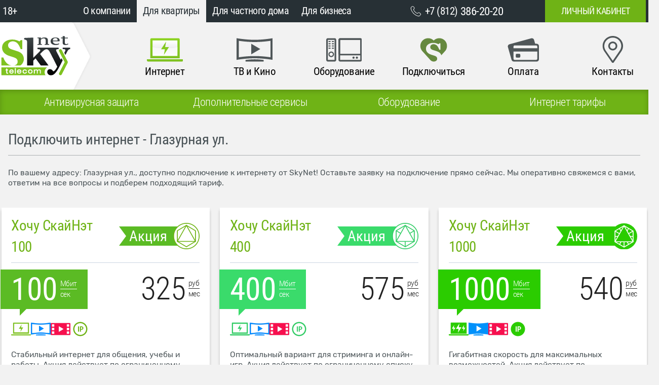

--- FILE ---
content_type: text/html; charset=utf-8
request_url: https://skynet.ru/internet/podkluchenie/nevskiy/glazurnaya_ul/
body_size: 32782
content:

        <!DOCTYPE html>
        <html lang="en">
            <head><link rel="stylesheet" type="text/css" href="/assets/floating-ui.core.2ee21412.css"><link rel="stylesheet" type="text/css" href="/assets/VButton.5e45a3a1.css"><link rel="stylesheet" type="text/css" href="/assets/vue-easy-lightbox.esm.eddac235.css"><link rel="stylesheet" type="text/css" href="/assets/index.page.4f04bfd5.css"><link rel="stylesheet" type="text/css" href="/assets/_default.page.client.95fbda29.css">
                <meta charset="UTF-8" />
                <meta name="viewport" content="width=device-width, initial-scale=1.0, maximum-scale=1.0, user-scalable=no" />

                <meta name="keywords" content="skynet подключить интернет домашний для бизнеса цифровое телевидение ТВ провайдер Санкт-Петербург СПБ" />
                <meta name="description" content="Подключить интернет по адресу Глазурная ул. в Невском районе Санкт-Петербурга с провайдером SkyNet.✅Лучшие цены! ✅Первые по скорости в СПб! ✅Первые по качеству соединения! ☎️ Звоните и узнайте стоимость: 8 (812) 386-20-20" />
                <meta name="author" content="SkyNet Development Team" />
                <meta name="robots" content="noodp" />
                <meta name="robots" content="noyaca" />
                <meta name="format-detection" content="telephone=no" />
                <meta name="SKYPE_TOOLBAR" content="SKYPE_TOOLBAR_PARSER_COMPATIBLE" />

                

                <link rel="icon" sizes="16x16" type="image/webp" href="/img/favicon-16x16.webp" />
                <link rel="icon" sizes="32x32" type="image/webp" href="/img/favicon-32x32.webp" />
                <link rel="icon" sizes="192x192" type="image/webp" href="/img/favicon-192x192.webp" />

                <link rel="apple-touch-icon" sizes="57x57" type="image/webp" href="/img/apple-touch-icon-57x57.webp" />
                <link rel="apple-touch-icon" sizes="120x120" type="image/webp" href="/img/apple-touch-icon-120x120.webp" />
                <link rel="apple-touch-icon" sizes="144x144" type="image/webp" href="/img/apple-touch-icon-144x144.webp" />
                <link rel="apple-touch-icon" sizes="152x152" type="image/webp" href="/img/apple-touch-icon-152x152.webp" />
                <link rel="apple-touch-icon" sizes="180x180" type="image/webp" href="/img/apple-touch-icon-180x180.webp" />

                <title>Интернет-провайдер SkyNet - Глазурная ул. (Санкт-Петербург)</title>

                
            <script src="/js/y_metrika.js"></script>
            <noscript><div><img src="https://mc.yandex.ru/watch/6405355" style="position:absolute; left:-9999px;" alt="" /></div></noscript>
        

            <script type="text/javascript">
            var _tmr = window._tmr || (window._tmr = []);
            _tmr.push({id: "3492579", type: "pageView", start: (new Date()).getTime()});
            (function (d, w, id) {
            if (d.getElementById(id)) return;
            var ts = d.createElement("script"); ts.type = "text/javascript"; ts.async = true; ts.id = id;
            ts.src = "https://top-fwz1.mail.ru/js/code.js";
            var f = function () {var s = d.getElementsByTagName("script")[0]; s.parentNode.insertBefore(ts, s);};
            if (w.opera == "[object Opera]") { d.addEventListener("DOMContentLoaded", f, false); } else { f(); }
            })(document, window, "tmr-code");
            </script>
            <noscript><div><img src="https://top-fwz1.mail.ru/counter?id=3492579;js=na" style="position:absolute;left:-9999px;" alt="Top.Mail.Ru" /></div></noscript>
        

            <script type="text/javascript">(function(s){
            var e=document.createElement('script');
            e.type="text/javascript";
            e.src=s;
            e.async=true;
            var d=document.getElementsByTagName('script')[0];
            d.parentNode.insertBefore(e, d);
            })('/stat/');</script>
        
            </head>
            <body>
                <div id="app"><!--[--><div itemscope itemType="http://schema.org/Organization"><meta itemProp="name" content="СкайНэт"><meta itemProp="telephone" content="+7 (812) 386-2020"><meta itemProp="logo" content="https://skynet.ru/img/logo.svg"><div itemProp="address" itemscope itemType="http://schema.org/PostalAddress"><meta itemProp="addressCountry" content="Россия"><meta itemProp="streetAddress" content="ул. Репищева д. 20, БЦ SkyTrade, 4 эт."><meta itemProp="addressLocality" content="Санкт-Петербург"></div><div itemProp="contactPoint" itemscope itemType="http://schema.org/ContactPoint"><meta itemProp="telephone" content="+7 (812) 386-2020"><meta itemProp="contactType" content="customer service"></div></div><div class="flex flex-col justify-between h-[100vh]"><div class="flex-1"><!--[--><!--[--><!--[--><div class="bg-black text-white font-roboto hidden desktop:block h-[2.125rem]"><div class="sk-margin"><nav class="sk-margin flex justify-between items-center"><div class="flex"><div class="flex mr-[5.65rem] items-center h-[2.125rem]">18+</div><!--[--><!--[--><!--[--><!--[--><!--]--><!--[--><!--[--><!--]--><a class="flex items-center px-[.6rem] text-sm hover:underline h-[2.125rem] text-[.95rem] font-roboto tracking-sk-default" href="/o-kompanii/">О компании</a><!----><!--]--><!--]--><!----><!--]--><!--[--><!--[--><!--[--><!--]--><!--[--><!--[--><!--]--><a class="flex items-center px-[.6rem] text-sm hover:underline h-[2.125rem] text-[.95rem] font-roboto tracking-sk-default bg-gray text-black" href="/">Для квартиры</a><!----><!--]--><!--]--><!----><!--]--><!--[--><!--[--><!--[--><!--]--><!--[--><!--[--><!--]--><a class="flex items-center px-[.6rem] text-sm hover:underline h-[2.125rem] text-[.95rem] font-roboto tracking-sk-default" href="/internet-v-chastnyj-dom/">Для частного дома</a><!----><!--]--><!--]--><!----><!--]--><!--[--><!--[--><!--[--><!--]--><!--[--><!--[--><!--]--><a class="flex items-center px-[.6rem] text-sm hover:underline h-[2.125rem] text-[.95rem] font-roboto tracking-sk-default" href="/biznes/">Для бизнеса</a><!----><!--]--><!--]--><!----><!--]--><!--]--><!----></div><div class="flex"><a class="flex items-center opacity-0 animate-appear" href="tel:+78123862020"><img src="/img/phone.svg" class="w-[1.7rem]"><!--[--> +7 (812) <span class="bold text-lg pl-1">386-20-20</span><!--]--></a><a class="ml-16 px-6 h-[2.125rem] bg-green flex items-center uppercase text-[.8875rem]" rel="noreferrer" href="https://lk.sknt.ru"> Личный кабинет </a></div></nav></div></div><div class="bg-[linear-gradient(90deg,#FFFFFF_50%,#F2F2F2_50%)] hidden desktop:block"><nav class="sk-margin flex bg-gray px-0 py-[.2rem]"><a href="/" class="flex h-24 min-w-max"><div class="flex items-center bg-white h-[6.4rem] px-[2px] mt-[-.2rem]"><!--[--><!--[--><!--]--><!--[--><img class="h-[3.85rem] mt-[-.1rem] relative" src="/img/logo.svg" alt><!--]--><!--]--></div><img class="h-[6.5rem] mt-[-.2rem]" src="/img/arr_logo.webp"></a><div class="w-full flex justify-center"><section class="flex items-center gap-[.2rem]"><!--[--><!--[--><a class="group" href="/internet/"><div class="flex flex-col justify-center items-center ml-14 whitespace-nowrap w-[5rem]"><!--[--><!--[--><!--]--><!--[--><img class="h-[2.65rem] mt-[.3rem] group-hover:hidden !hidden" src="/img/internet.svg" alt="web-icon"><!--]--><!--]--><!--[--><!--[--><!--]--><!--[--><img class="h-[2.65rem] mt-[.3rem] group-hover:block" src="/img/internet-hover.svg" alt="web-icon-2"><!--]--><!--]--><!----><div class="font-roboto">Интернет</div></div></a><!--]--><!--[--><a class="group" href="/tv/"><div class="flex flex-col justify-center items-center ml-14 whitespace-nowrap w-[5rem]"><!--[--><!--[--><!--]--><!--[--><img class="h-[2.65rem] mt-[.3rem] group-hover:hidden" src="/img/tv.svg" alt="tv-icon"><!--]--><!--]--><!--[--><!--[--><!--]--><!--[--><img class="h-[2.65rem] mt-[.3rem] group-hover:block hidden" src="/img/tv-hover.svg" alt="tv-icon-2"><!--]--><!--]--><!----><div class="font-roboto">ТВ и Кино</div></div></a><!--]--><!--[--><a class="group" href="/vse-oborudovanie/"><div class="flex flex-col justify-center items-center ml-14 whitespace-nowrap w-[5rem]"><!--[--><!--[--><!--]--><!--[--><img class="h-[2.65rem] mt-[.3rem] group-hover:hidden" src="/img/oborudovanie-01.svg" alt><!--]--><!--]--><!--[--><!--[--><!--]--><!--[--><img class="h-[2.65rem] mt-[.3rem] group-hover:block hidden" src="/img/oborudovanie-02-2.svg" alt><!--]--><!--]--><!----><div class="font-roboto">Оборудование</div></div></a><!--]--><!--[--><a class="group" href="/order/"><div class="flex flex-col justify-center items-center ml-14 whitespace-nowrap w-[5rem]"><!--[--><!--[--><!--]--><!--[--><img class="h-[2.65rem] mt-[.3rem] group-hover:hidden" src="/img/order.svg" alt="Подключиться"><!--]--><!--]--><!--[--><!--[--><!--]--><!--[--><img class="h-[2.65rem] mt-[.3rem] group-hover:block hidden" src="/img/order-hover.svg" alt="Подключиться"><!--]--><!--]--><!----><div class="font-roboto">Подключиться</div></div></a><!--]--><!--[--><a class="group" href="/metody-oplaty/"><div class="flex flex-col justify-center items-center ml-14 whitespace-nowrap w-[5rem]"><!--[--><!--[--><!--]--><!--[--><img class="h-[2.65rem] mt-[.3rem] group-hover:hidden" src="/img/payment.svg" alt><!--]--><!--]--><!--[--><!--[--><!--]--><!--[--><img class="h-[2.65rem] mt-[.3rem] group-hover:block hidden" src="/img/payment_hover.svg" alt><!--]--><!--]--><!----><div class="font-roboto">Оплата</div></div></a><!--]--><!--[--><a class="group" href="/vopros-otvet/populyarnye/"><div class="flex flex-col justify-center items-center ml-14 whitespace-nowrap w-[5rem]"><!--[--><!--[--><!--]--><!--[--><img class="h-[2.65rem] mt-[.3rem] group-hover:hidden" src="/img/contacts.svg" alt><!--]--><!--]--><!--[--><!--[--><!--]--><!--[--><img class="h-[2.65rem] mt-[.3rem] group-hover:block hidden" src="/img/contacts-hover.svg" alt><!--]--><!--]--><!----><div class="font-roboto">Контакты</div></div></a><!--]--><!--[--><!----><!--]--><!--[--><!----><!--]--><!--[--><!----><!--]--><!--[--><!----><!--]--><!--[--><!----><!--]--><!--[--><!----><!--]--><!--[--><!----><!--]--><!--[--><!----><!--]--><!--[--><!----><!--]--><!--[--><!----><!--]--><!--[--><!----><!--]--><!--[--><!----><!--]--><!--[--><!----><!--]--><!--[--><!----><!--]--><!--[--><!----><!--]--><!--[--><!----><!--]--><!--[--><!----><!--]--><!--[--><!----><!--]--><!--[--><!----><!--]--><!--[--><!----><!--]--><!--]--><!----></section></div></nav></div><!--]--><div class="desktop:hidden"><div class="absolute flex"><div class="text-[.6875rem] text-white font-roboto bg-gray-100 pl-[.1875rem] pr-[.125rem]"> 18+ </div><div class="border-[0.9375rem] border-l-[0.4375rem] border-transparent border-l-gray-100 mt-[-1rem]"></div></div><nav class="flex justify-between items-center h-14 tablet:h-28 px-6 tablet:px-10"><a href="/"><img src="/img/logo.svg" class="h-[2.2rem] ml-1 tablet:h-14"></a><div class="flex gap-6 text-[.875rem]"><a class="flex flex-col justify-between items-center text-zinc-500" href="https://lk.sknt.ru"><img src="/img/lk_g.svg" class="h-[1.2rem] mt-[.3rem]"> кабинет </a><button type="button" class="flex flex-col justify-center items-center text-zinc-500"><svg viewBox="0 0 24 24" width="1.2em" height="1.2em" class="text-2xl"><path fill="currentColor" d="M3 18h18v-2H3zm0-5h18v-2H3zm0-7v2h18V6z"></path></svg> меню </button></div></nav><nav style="display:none;" class="absolute top-0 mobile:-right-3/4 mobile:w-3/4 tablet:-right-1/3 tablet:w-1/3 h-full text-zinc-600 font-roboto shadow-xl"><!--[--><div class="grid font-roboto grid-cols-2"><!--[--><button type="button" class="flex justify-center items-center h-14 tablet:h-28 text-sm">О компании</button><button type="button" class="bg-green text-white flex justify-center items-center h-14 tablet:h-28 text-sm">Для квартиры</button><!--]--></div><div class="grid font-roboto grid-cols-2 shadow-md mb-3"><!--[--><button type="button" class="flex justify-center items-center h-14 tablet:h-28 text-sm">Для частного дома</button><button type="button" class="flex justify-center items-center h-14 tablet:h-28 text-sm">Для бизнеса</button><!--]--></div><!--]--><!--[--><!--[--><a class="flex justify-between items-center pl-4 bg-white text-green border-b border-zinc-200" href="/internet/">Интернет <button type="button" class="px-4 py-2"><svg viewBox="0 0 32 32" width="1.2em" height="1.2em"><path fill="currentColor" d="m16 10l10 10l-1.4 1.4l-8.6-8.6l-8.6 8.6L6 20z"></path></svg></button></a><!--[--><a style="" class="flex justify-between items-center px-4 py-1.5 border-b border-zinc-200" href="/internet/antivirusnaya-zaschita/">Антивирусная защита <svg viewBox="0 0 32 32" width="1.2em" height="1.2em"><path fill="currentColor" d="M22 16L12 26l-1.4-1.4l8.6-8.6l-8.6-8.6L12 6z"></path></svg></a><a style="" class="flex justify-between items-center px-4 py-1.5 border-b border-zinc-200" href="/internet/dopolnitelnye-servisy/">Дополнительные сервисы <svg viewBox="0 0 32 32" width="1.2em" height="1.2em"><path fill="currentColor" d="M22 16L12 26l-1.4-1.4l8.6-8.6l-8.6-8.6L12 6z"></path></svg></a><a style="" class="flex justify-between items-center px-4 py-1.5 border-b border-zinc-200" href="/internet/oborudovanie/">Оборудование <svg viewBox="0 0 32 32" width="1.2em" height="1.2em"><path fill="currentColor" d="M22 16L12 26l-1.4-1.4l8.6-8.6l-8.6-8.6L12 6z"></path></svg></a><a style="" class="flex justify-between items-center px-4 py-1.5 border-b border-zinc-200" href="/internet/tarify/">Интернет тарифы <svg viewBox="0 0 32 32" width="1.2em" height="1.2em"><path fill="currentColor" d="M22 16L12 26l-1.4-1.4l8.6-8.6l-8.6-8.6L12 6z"></path></svg></a><!--]--><!--]--><!--[--><a class="flex justify-between items-center pl-4 bg-white text-green border-b border-zinc-200" href="/tv/">ТВ и Кино <button type="button" class="px-4 py-2"><svg viewBox="0 0 32 32" width="1.2em" height="1.2em"><path fill="currentColor" d="m16 10l10 10l-1.4 1.4l-8.6-8.6l-8.6 8.6L6 20z"></path></svg></button></a><!--[--><a style="" class="flex justify-between items-center px-4 py-1.5 border-b border-zinc-200" href="/tv/kak-smotret-tv/">Как смотреть ТВ <svg viewBox="0 0 32 32" width="1.2em" height="1.2em"><path fill="currentColor" d="M22 16L12 26l-1.4-1.4l8.6-8.6l-8.6-8.6L12 6z"></path></svg></a><a style="" class="flex justify-between items-center px-4 py-1.5 border-b border-zinc-200" href="/tv/oborudovanie/">Оборудование <svg viewBox="0 0 32 32" width="1.2em" height="1.2em"><path fill="currentColor" d="M22 16L12 26l-1.4-1.4l8.6-8.6l-8.6-8.6L12 6z"></path></svg></a><a style="" class="flex justify-between items-center px-4 py-1.5 border-b border-zinc-200" href="/tv/pakety/">ТВ тарифы и пакеты <svg viewBox="0 0 32 32" width="1.2em" height="1.2em"><path fill="currentColor" d="M22 16L12 26l-1.4-1.4l8.6-8.6l-8.6-8.6L12 6z"></path></svg></a><!--]--><!--]--><!--[--><a class="flex justify-between items-center pl-4 bg-white text-green border-b border-zinc-200" href="/vse-oborudovanie/">Оборудование <button type="button" class="px-4 py-2"><svg viewBox="0 0 32 32" width="1.2em" height="1.2em"><path fill="currentColor" d="m16 10l10 10l-1.4 1.4l-8.6-8.6l-8.6 8.6L6 20z"></path></svg></button></a><!--[--><a style="" class="flex justify-between items-center px-4 py-1.5 border-b border-zinc-200" href="/vse-oborudovanie/internet/">Для интернета <svg viewBox="0 0 32 32" width="1.2em" height="1.2em"><path fill="currentColor" d="M22 16L12 26l-1.4-1.4l8.6-8.6l-8.6-8.6L12 6z"></path></svg></a><a style="" class="flex justify-between items-center px-4 py-1.5 border-b border-zinc-200" href="/vse-oborudovanie/tv/">Для ТВ <svg viewBox="0 0 32 32" width="1.2em" height="1.2em"><path fill="currentColor" d="M22 16L12 26l-1.4-1.4l8.6-8.6l-8.6-8.6L12 6z"></path></svg></a><!--]--><!--]--><!--[--><a class="flex justify-between items-center pl-4 bg-white text-green border-b border-zinc-200" href="/order/">Подключиться <span class="px-4 py-2"><svg viewBox="0 0 32 32" width="1.2em" height="1.2em"><path fill="currentColor" d="M22 16L12 26l-1.4-1.4l8.6-8.6l-8.6-8.6L12 6z"></path></svg></span></a><!--[--><!--]--><!--]--><!--[--><a class="flex justify-between items-center pl-4 bg-white text-green border-b border-zinc-200" href="/metody-oplaty/">Оплата <button type="button" class="px-4 py-2"><svg viewBox="0 0 32 32" width="1.2em" height="1.2em"><path fill="currentColor" d="m16 10l10 10l-1.4 1.4l-8.6-8.6l-8.6 8.6L6 20z"></path></svg></button></a><!--[--><a style="" class="flex justify-between items-center px-4 py-1.5 border-b border-zinc-200" href="/metody-oplaty/avtoplatezh/">Автоплатеж <svg viewBox="0 0 32 32" width="1.2em" height="1.2em"><path fill="currentColor" d="M22 16L12 26l-1.4-1.4l8.6-8.6l-8.6-8.6L12 6z"></path></svg></a><a style="" class="flex justify-between items-center px-4 py-1.5 border-b border-zinc-200" href="/metody-oplaty/otlozhennyj-platezh/">Отложенный платеж <svg viewBox="0 0 32 32" width="1.2em" height="1.2em"><path fill="currentColor" d="M22 16L12 26l-1.4-1.4l8.6-8.6l-8.6-8.6L12 6z"></path></svg></a><a style="" class="flex justify-between items-center px-4 py-1.5 border-b border-zinc-200" href="/metody-oplaty/sposob-oplaty/">Другие способы оплаты <svg viewBox="0 0 32 32" width="1.2em" height="1.2em"><path fill="currentColor" d="M22 16L12 26l-1.4-1.4l8.6-8.6l-8.6-8.6L12 6z"></path></svg></a><!--]--><!--]--><!--[--><a class="flex justify-between items-center pl-4 bg-white text-green border-b border-zinc-200" href="/vopros-otvet/populyarnye/">Контакты <span class="px-4 py-2"><svg viewBox="0 0 32 32" width="1.2em" height="1.2em"><path fill="currentColor" d="M22 16L12 26l-1.4-1.4l8.6-8.6l-8.6-8.6L12 6z"></path></svg></span></a><!--[--><!--]--><!--]--><!--]--></nav></div><!--]--><nav class="sticky top-0 z-20 flex py-[.4rem] pl-4 bg-green text-center text-white font-light font-roboto _thirdLevel_46ggs_1"><div class="sk-margin flex w-full"><!--[--><a class="flex-1 hidden desktop:block sk-margin text-[1.05rem]" href="/internet/antivirusnaya-zaschita/"><div class="text-[1.05rem]">Антивирусная защита</div></a><a class="flex-1 hidden desktop:block sk-margin text-[1.05rem]" href="/internet/dopolnitelnye-servisy/"><div class="text-[1.05rem]">Дополнительные сервисы</div></a><a class="flex-1 hidden desktop:block sk-margin text-[1.05rem]" href="/internet/oborudovanie/"><div class="text-[1.05rem]">Оборудование</div></a><a class="flex-1 hidden desktop:block sk-margin text-[1.05rem]" href="/internet/tarify/"><div class="text-[1.05rem]">Интернет тарифы</div></a><!--]--><div class="desktop:hidden"><nav class="text-xl desktop:py-2.5 desktop:px-12 bg-green font-regular text-white font-roboto"><ol itemtype="https://schema.org/BreadcrumbList" class="flex flex-row items-center flex-wrap"><!--[--><li itemprop="itemListElement" itemscope itemtype="https://schema.org/ListItem"><meta itemprop="position" content="1"><a itemprop="item" href="/" class="underline-offset-4 underline">Для квартиры</a><!--[--><svg viewBox="0 0 24 24" width="1.2em" height="1.2em" class="text-white inline px-1 text-2xl mobile:hidden"><path fill="currentColor" d="M16.01 11H4v2h12.01v3L20 12l-3.99-4z"></path></svg><span class="desktop:hidden tablet:hidden text-xl">/</span><!--]--></li><li itemprop="itemListElement" itemscope itemtype="https://schema.org/ListItem"><meta itemprop="position" content="2"><a itemprop="item" href="/internet/" class="underline-offset-4 underline">Интернет</a><!--[--><svg viewBox="0 0 24 24" width="1.2em" height="1.2em" class="text-white inline px-1 text-2xl mobile:hidden"><path fill="currentColor" d="M16.01 11H4v2h12.01v3L20 12l-3.99-4z"></path></svg><span class="desktop:hidden tablet:hidden text-xl">/</span><!--]--></li><li itemprop="itemListElement" itemscope itemtype="https://schema.org/ListItem"><meta itemprop="position" content="3"><a itemprop="item" href="/internet/podkluchenie/" class="underline-offset-4 underline">Интернет по адресу</a><!--[--><svg viewBox="0 0 24 24" width="1.2em" height="1.2em" class="text-white inline px-1 text-2xl mobile:hidden"><path fill="currentColor" d="M16.01 11H4v2h12.01v3L20 12l-3.99-4z"></path></svg><span class="desktop:hidden tablet:hidden text-xl">/</span><!--]--></li><li itemprop="itemListElement" itemscope itemtype="https://schema.org/ListItem"><meta itemprop="position" content="4"><span class="text-xl font-regular">Глазурная ул.</span><!----></li><!--]--></ol></nav></div></div><!-- <scroll-up v-if="isSSR() && top === 0" :highlight="noItems" /> --></nav><!--]--><article class="_wrapper_139ir_1" data-v-3eb5de13><article name="list"></article></article><div class="bg-gray"><!--[--><!--[--><div class="relative"><!----><!--[--><!--[--><section class="sk-margin _blockVerticalMargin_1si0q_1 mobile:block tablet:block desktop:block"><div class="mb-8"><!--[--><!----><article class="grid gap-4 p-0 mt-2.5 mobile:grid-cols-1 tablet:grid-cols-2 desktop:grid-cols-3"><!--[--><section class="desktop:col-span-3 tablet:col-span-2 mobile:col-span-1 mobile:block tablet:block desktop:block relative"><!----><!----><!----><section class="px-2.5 p-1.5 mt-[.35rem]"><!--[--><!----><!--[--><!----><h1 class="text-[#495256] text-2xl font-roboto">Подключить интернет - Глазурная ул.</h1><!----><!--]--><!--]--><hr class="mt-2 mb-2.5 text-sk-gray"><!--[--><!----><div class="baseMarkdown text-xs text-[#495256] font-rubik text-sk-text-gray tracking-normal"><p>По вашему адресу: Глазурная ул., доступно подключение к интернету от SkyNet! Оставьте заявку на подключение прямо сейчас. Мы оперативно свяжемся с вами, ответим на все вопросы и подберем подходящий тариф.</p>
</div><!--]--></section></section><section class="col-span-1 mobile:block tablet:block desktop:block relative"><!----><!----><!----><!--[--><div class="sk-block flex flex-col text-sk-text-gray font-nova sk-hover-shadow"><header class="flex justify-between items-center pb-2"><!--[--><h2><!--[--><!----><!--[--><!----><a class="text-2xl font-roboto text-green" href="/internet/tarify/hochu-skynet-100/">Хочу СкайНэт 100</a><!----><!--]--><!--]--></h2><!----><div class="flex"><!--[--><div class="z-0 top-[0.35rem] flex items-center h-[52px]"><div style="background-color:#5bbb24;" class="h-[38px] pl-[20px] whitespace-nowrap text-white flex items-center pr-[2.05rem] text-lg relative left-[30px] z-[-1]"><div class="w-0 h-0 border-[19px] border-b-[14px] border-t-0 border-transparent border-b-white absolute rotate-90 left-[-12px] top-[12px]"></div><!--[--><!----><div class="baseMarkdown font-roboto _titleBadge_ym5tj_1"><p>Акция</p>
</div><!--]--></div><!--[--><!----><!--[--><img class="h-[52px] w-[52px] min-w-[52px]" src="/img/tarif_xs100_e.svg" alt><!--]--><!--]--></div><!----><!--]--></div><!--]--></header><hr class="text-slate-300 mb-4"><!--[--><div><!--[--><!----><!----><!--]--><div class="-mt-[.5rem] grid grid-cols-1 gap-4"><div class="grid gap-4"><div class="flex justify-between items-center flex-wrap gap-2"><div><div class="flex items-center font-roboto text-white font-roboto mt-[.1rem] relative -left-[1rem] px-[1rem] py-1.5" style="background-color:#5bbb24;"><div class="text-3xl tablet:text-4xl desktop:text-5xl mobile:text-[2.62rem]"><!--[--><!--[--><!----><!--[--><!----><div class="font-roboto text-3xl tablet:text-4xl desktop:text-5xl">100</div><!----><!--]--><!--]--><!--]--></div><div class="inline-flex flex-col ml-1 font-roboto text-xs tablet:text-xl font-light mobile:text-[1.12rem]"><div class="border-b"><!----><!--[-->Мбит<!--]--><!--[--><!--]--></div><!----><!--[-->сек<!--]--><!--[--><!--]--></div></div><div class="absolute -mt-[.625rem] ml-[.8rem] border-[0.625rem] border-transparent mobile:hidden" style="border-left:0.625rem solid #5bbb24;"></div></div><div class="flex items-end gap-1 text-sk-black"><!----><div class="flex items-center font-roboto font-roboto font-light relative mobile:text-[1.125rem]"><div class="text-3xl tablet:text-4xl desktop:text-5xl mobile:text-[2.62rem]"><!--[--><!--[--><!----><!--[--><!----><div class="font-roboto text-3xl tablet:text-4xl desktop:text-5xl mobile:text-[2.625rem]">325</div><!----><!--]--><!--]--><!--]--></div><div class="inline-flex flex-col ml-1 font-roboto text-xs tablet:text-xl font-light mobile:text-[1.12rem]"><div class="border-b"><!----><!--[-->руб<!--]--><!--[--><!--]--></div><!----><!--[-->мес<!--]--><!--[--><!--]--></div></div></div></div><div><div class="flex gap-4 mobile:flex-col mobile:gap-2"><!--[--><div class="flex items-center gap-2 mobile:gap-4"><!--[--><!----><!--[--><img class="h-[39px]" src="/img/i_tv_green.webp"><!--]--><!--]--><!--[--><!----><!--[--><!----><div class="font-roboto font-light text-xl hidden mobile:block text-sk-black">Интернет 100 Мбит/с</div><!----><!--]--><!--]--></div><div class="flex items-center gap-2 mobile:gap-4"><!--[--><!----><!--[--><img class="h-[39px]" src="/img/i_digital_tv_blue.webp"><!--]--><!--]--><!--[--><!----><!--[--><!----><div class="font-roboto font-light text-xl hidden mobile:block text-sk-black">Цифровое ТВ</div><!----><!--]--><!--]--></div><div class="flex items-center gap-2 mobile:gap-4"><!--[--><!----><!--[--><img class="h-[39px]" src="/img/i_ivi.webp"><!--]--><!--]--><!--[--><!----><!--[--><!----><div class="font-roboto font-light text-xl hidden mobile:block text-sk-black">Онлайн-кинотеатр</div><!----><!--]--><!--]--></div><div class="flex items-center gap-2 mobile:gap-4"><!--[--><!----><!--[--><img class="h-[39px]" src="/img/icon_xs_ip.svg"><!--]--><!--]--><!--[--><!----><!--[--><!----><div class="font-roboto font-light text-xl hidden mobile:block text-sk-black">Внешний IP</div><!----><!--]--><!--]--></div><!--]--></div><!----></div></div><div><hr class="text-green mb-[1rem] hidden mobile:block"><div class="font-rubik text-xs min-h-[3rem] tracking-normal -mb-[1rem] mobile:min-h-max mobile:mb-0">Стабильный интернет для общения, учебы и работы. Акция действует по ограниченному списку адресов.</div></div></div></div><!--]--><!--[--><div class="flex-grow"></div><footer class="py-4 text-zinc-600 font-roboto"><hr class="text-slate-300 border-dashed mt-1 mb-2.5"><section class="flex justify-between items-center"><div></div><!--[--><!----><!--[--><!----><a class="block underline text-sk-black" href="/internet/tarify/hochu-skynet-100/">узнать подробнее</a><!----><!--]--><!--]--><!--[--><!--]--><!----></section><!----></footer><!--]--><!----></div><!--]--></section><section class="col-span-1 mobile:block tablet:block desktop:block relative"><!----><!----><!----><!--[--><div class="sk-block flex flex-col text-sk-text-gray font-nova sk-hover-shadow"><header class="flex justify-between items-center pb-2"><!--[--><h2><!--[--><!----><!--[--><!----><a class="text-2xl font-roboto text-green" href="/internet/tarify/hochu-skynet-400/">Хочу СкайНэт 400</a><!----><!--]--><!--]--></h2><!----><div class="flex"><!--[--><div class="z-0 top-[0.35rem] flex items-center h-[52px]"><div style="background-color:#3adb6b;" class="h-[38px] pl-[20px] whitespace-nowrap text-white flex items-center pr-[2.05rem] text-lg relative left-[30px] z-[-1]"><div class="w-0 h-0 border-[19px] border-b-[14px] border-t-0 border-transparent border-b-white absolute rotate-90 left-[-12px] top-[12px]"></div><!--[--><!----><div class="baseMarkdown font-roboto _titleBadge_ym5tj_1"><p>Акция</p>
</div><!--]--></div><!--[--><!----><!--[--><img class="h-[52px] w-[52px] min-w-[52px]" src="/img/tarif_xs400_e.svg" alt><!--]--><!--]--></div><!----><!--]--></div><!--]--></header><hr class="text-slate-300 mb-4"><!--[--><div><!--[--><!----><!----><!--]--><div class="-mt-[.5rem] grid grid-cols-1 gap-4"><div class="grid gap-4"><div class="flex justify-between items-center flex-wrap gap-2"><div><div class="flex items-center font-roboto text-white font-roboto mt-[.1rem] relative -left-[1rem] px-[1rem] py-1.5" style="background-color:#3adb6b;"><div class="text-3xl tablet:text-4xl desktop:text-5xl mobile:text-[2.62rem]"><!--[--><!--[--><!----><!--[--><!----><div class="font-roboto text-3xl tablet:text-4xl desktop:text-5xl">400</div><!----><!--]--><!--]--><!--]--></div><div class="inline-flex flex-col ml-1 font-roboto text-xs tablet:text-xl font-light mobile:text-[1.12rem]"><div class="border-b"><!----><!--[-->Мбит<!--]--><!--[--><!--]--></div><!----><!--[-->сек<!--]--><!--[--><!--]--></div></div><div class="absolute -mt-[.625rem] ml-[.8rem] border-[0.625rem] border-transparent mobile:hidden" style="border-left:0.625rem solid #3adb6b;"></div></div><div class="flex items-end gap-1 text-sk-black"><!----><div class="flex items-center font-roboto font-roboto font-light relative mobile:text-[1.125rem]"><div class="text-3xl tablet:text-4xl desktop:text-5xl mobile:text-[2.62rem]"><!--[--><!--[--><!----><!--[--><!----><div class="font-roboto text-3xl tablet:text-4xl desktop:text-5xl mobile:text-[2.625rem]">575</div><!----><!--]--><!--]--><!--]--></div><div class="inline-flex flex-col ml-1 font-roboto text-xs tablet:text-xl font-light mobile:text-[1.12rem]"><div class="border-b"><!----><!--[-->руб<!--]--><!--[--><!--]--></div><!----><!--[-->мес<!--]--><!--[--><!--]--></div></div></div></div><div><div class="flex gap-4 mobile:flex-col mobile:gap-2"><!--[--><div class="flex items-center gap-2 mobile:gap-4"><!--[--><!----><!--[--><img class="h-[39px]" src="/img/icon_xs400_inet.svg"><!--]--><!--]--><!--[--><!----><!--[--><!----><div class="font-roboto font-light text-xl hidden mobile:block text-sk-black">Интернет 400 Мбит/с</div><!----><!--]--><!--]--></div><div class="flex items-center gap-2 mobile:gap-4"><!--[--><!----><!--[--><img class="h-[39px]" src="/img/i_digital_tv_blue.webp"><!--]--><!--]--><!--[--><!----><!--[--><!----><div class="font-roboto font-light text-xl hidden mobile:block text-sk-black">Цифровое ТВ</div><!----><!--]--><!--]--></div><div class="flex items-center gap-2 mobile:gap-4"><!--[--><!----><!--[--><img class="h-[39px]" src="/img/i_ivi.webp"><!--]--><!--]--><!--[--><!----><!--[--><!----><div class="font-roboto font-light text-xl hidden mobile:block text-sk-black">Онлайн-кинотеатр</div><!----><!--]--><!--]--></div><div class="flex items-center gap-2 mobile:gap-4"><!--[--><!----><!--[--><img class="h-[39px]" src="/img/icon_xs400_ip.svg"><!--]--><!--]--><!--[--><!----><!--[--><!----><div class="font-roboto font-light text-xl hidden mobile:block text-sk-black">Внешний IP</div><!----><!--]--><!--]--></div><!--]--></div><!----></div></div><div><hr class="text-green mb-[1rem] hidden mobile:block"><div class="font-rubik text-xs min-h-[3rem] tracking-normal -mb-[1rem] mobile:min-h-max mobile:mb-0">Оптимальный вариант для стриминга и онлайн-игр. Акция действует по ограниченному списку адресов.</div></div></div></div><!--]--><!--[--><div class="flex-grow"></div><footer class="py-4 text-zinc-600 font-roboto"><hr class="text-slate-300 border-dashed mt-1 mb-2.5"><section class="flex justify-between items-center"><div></div><!--[--><!----><!--[--><!----><a class="block underline text-sk-black" href="/internet/tarify/hochu-skynet-400/">узнать подробнее</a><!----><!--]--><!--]--><!--[--><!--]--><!----></section><!----></footer><!--]--><!----></div><!--]--></section><section class="col-span-1 mobile:block tablet:block desktop:block relative"><!----><!----><!----><!--[--><div class="sk-block flex flex-col text-sk-text-gray font-nova sk-hover-shadow"><header class="flex justify-between items-center pb-2"><!--[--><h2><!--[--><!----><!--[--><!----><a class="text-2xl font-roboto text-green" href="/internet/tarify/hochu-skynet-1000/">Хочу СкайНэт 1000</a><!----><!--]--><!--]--></h2><!----><div class="flex"><!--[--><div class="z-0 top-[0.35rem] flex items-center h-[52px]"><div style="background-color:#2bcc00;" class="h-[38px] pl-[20px] whitespace-nowrap text-white flex items-center pr-[2.05rem] text-lg relative left-[30px] z-[-1]"><div class="w-0 h-0 border-[19px] border-b-[14px] border-t-0 border-transparent border-b-white absolute rotate-90 left-[-12px] top-[12px]"></div><!--[--><!----><div class="baseMarkdown font-roboto _titleBadge_ym5tj_1"><p>Акция</p>
</div><!--]--></div><!--[--><!----><!--[--><img class="h-[52px] w-[52px] min-w-[52px]" src="/img/tarif_skynet_1000.svg" alt><!--]--><!--]--></div><!----><!--]--></div><!--]--></header><hr class="text-slate-300 mb-4"><!--[--><div><!--[--><!----><!----><!--]--><div class="-mt-[.5rem] grid grid-cols-1 gap-4"><div class="grid gap-4"><div class="flex justify-between items-center flex-wrap gap-2"><div><div class="flex items-center font-roboto text-white font-roboto mt-[.1rem] relative -left-[1rem] px-[1rem] py-1.5" style="background-color:#2bcc00;"><div class="text-3xl tablet:text-4xl desktop:text-5xl mobile:text-[2.62rem]"><!--[--><!--[--><!----><!--[--><!----><div class="font-roboto text-3xl tablet:text-4xl desktop:text-5xl">1000</div><!----><!--]--><!--]--><!--]--></div><div class="inline-flex flex-col ml-1 font-roboto text-xs tablet:text-xl font-light mobile:text-[1.12rem]"><div class="border-b"><!----><!--[-->Мбит<!--]--><!--[--><!--]--></div><!----><!--[-->сек<!--]--><!--[--><!--]--></div></div><div class="absolute -mt-[.625rem] ml-[.8rem] border-[0.625rem] border-transparent mobile:hidden" style="border-left:0.625rem solid #2bcc00;"></div></div><div class="flex items-end gap-1 text-sk-black"><!----><div class="flex items-center font-roboto font-roboto font-light relative mobile:text-[1.125rem]"><div class="text-3xl tablet:text-4xl desktop:text-5xl mobile:text-[2.62rem]"><!--[--><!--[--><!----><!--[--><!----><div class="font-roboto text-3xl tablet:text-4xl desktop:text-5xl mobile:text-[2.625rem]">540</div><!----><!--]--><!--]--><!--]--></div><div class="inline-flex flex-col ml-1 font-roboto text-xs tablet:text-xl font-light mobile:text-[1.12rem]"><div class="border-b"><!----><!--[-->руб<!--]--><!--[--><!--]--></div><!----><!--[-->мес<!--]--><!--[--><!--]--></div></div></div></div><div><div class="flex gap-4 mobile:flex-col mobile:gap-2"><!--[--><div class="flex items-center gap-2 mobile:gap-4"><!--[--><!----><!--[--><img class="h-[39px]" src="/img/xs1000_inet_S.svg"><!--]--><!--]--><!--[--><!----><!--[--><!----><div class="font-roboto font-light text-xl hidden mobile:block text-sk-black">Интернет 1000 Мбит/с</div><!----><!--]--><!--]--></div><div class="flex items-center gap-2 mobile:gap-4"><!--[--><!----><!--[--><img class="h-[39px]" src="/img/xs1000_tv_S.svg"><!--]--><!--]--><!--[--><!----><!--[--><!----><div class="font-roboto font-light text-xl hidden mobile:block text-sk-black">Цифровое ТВ</div><!----><!--]--><!--]--></div><div class="flex items-center gap-2 mobile:gap-4"><!--[--><!----><!--[--><img class="h-[39px]" src="/img/i_ivi.webp"><!--]--><!--]--><!--[--><!----><!--[--><!----><div class="font-roboto font-light text-xl hidden mobile:block text-sk-black">Онлайн-кинотеатр</div><!----><!--]--><!--]--></div><div class="flex items-center gap-2 mobile:gap-4"><!--[--><!----><!--[--><img class="h-[39px]" src="/img/xs1000_ip_S.svg"><!--]--><!--]--><!--[--><!----><!--[--><!----><div class="font-roboto font-light text-xl hidden mobile:block text-sk-black">Внешний IP</div><!----><!--]--><!--]--></div><!--]--></div><!----></div></div><div><hr class="text-green mb-[1rem] hidden mobile:block"><div class="font-rubik text-xs min-h-[3rem] tracking-normal -mb-[1rem] mobile:min-h-max mobile:mb-0">Гигабитная скорость для максимальных возможностей. Акция действует по ограниченному списку адресов.</div></div></div></div><!--]--><!--[--><div class="flex-grow"></div><footer class="py-4 text-zinc-600 font-roboto"><hr class="text-slate-300 border-dashed mt-1 mb-2.5"><section class="flex justify-between items-center"><div></div><!--[--><!----><!--[--><!----><a class="block underline text-sk-black" href="/internet/tarify/hochu-skynet-1000/">узнать подробнее</a><!----><!--]--><!--]--><!--[--><!--]--><!----></section><!----></footer><!--]--><!----></div><!--]--></section><section class="col-span-1 mobile:block tablet:block desktop:block relative"><!----><!----><!----><!--[--><div class="sk-block flex flex-col text-sk-text-gray font-nova sk-hover-shadow"><header class="flex justify-between items-center pb-2"><!--[--><h2><!--[--><!----><!--[--><!----><a class="text-2xl font-roboto text-green" href="/internet/tarify/tarif-internet-t-100-t-100-pro-t-250/">T-100 / T-250</a><!----><!--]--><!--]--></h2><!----><div class="flex"><!--[--><div class="z-0 top-[0.35rem] flex items-center h-[52px]"><!----><!--[--><!----><!--[--><img class="h-[52px] w-[52px] min-w-[52px]" src="/img/25-tarif_100.svg" alt><!--]--><!--]--></div><!----><!--]--></div><!--]--></header><hr class="text-slate-300 mb-4"><!--[--><div><!--[--><!----><!----><!--]--><div class="-mt-[.5rem] grid grid-cols-1 gap-4"><div class="grid gap-4"><div class="flex justify-between items-center flex-wrap gap-2"><div><div class="flex items-center font-roboto text-white font-roboto mt-[.1rem] relative -left-[1rem] px-[1rem] py-1.5" style="background-color:#25cec1;"><div class="text-3xl tablet:text-4xl desktop:text-5xl mobile:text-[2.62rem]"><!--[--><!--[--><!----><!--[--><img class="font-roboto text-3xl tablet:text-4xl desktop:text-5xl" src="/img/25-100-250.svg"><!--]--><!--]--><!--]--></div><div class="inline-flex flex-col ml-1 font-roboto text-xs tablet:text-xl font-light mobile:text-[1.12rem]"><div class="border-b"><!----><!--[-->Мбит<!--]--><!--[--><!--]--></div><!----><!--[-->сек<!--]--><!--[--><!--]--></div></div><div class="absolute -mt-[.625rem] ml-[.8rem] border-[0.625rem] border-transparent mobile:hidden" style="border-left:0.625rem solid #25cec1;"></div></div><div class="flex items-end gap-1 text-sk-black"><div class="font-roboto font-thin text-2xl flex items-center gap-2 mobile:leading-[1]"><!----> от </div><div class="flex items-center font-roboto font-roboto font-light relative mobile:text-[1.125rem]"><div class="text-3xl tablet:text-4xl desktop:text-5xl mobile:text-[2.62rem]"><!--[--><!--[--><!----><!--[--><!----><div class="font-roboto text-3xl tablet:text-4xl desktop:text-5xl mobile:text-[2.625rem]">600</div><!----><!--]--><!--]--><!--]--></div><div class="inline-flex flex-col ml-1 font-roboto text-xs tablet:text-xl font-light mobile:text-[1.12rem]"><div class="border-b"><!----><!--[-->руб<!--]--><!--[--><!--]--></div><!----><!--[-->мес<!--]--><!--[--><!--]--></div></div></div></div><div><div class="flex gap-4 mobile:flex-col mobile:gap-2"><!--[--><div class="flex items-center gap-2 mobile:gap-4"><!--[--><!----><!--[--><img class="h-[39px]" src="/img/25-inet_100.svg"><!--]--><!--]--><!--[--><!----><!--[--><!----><div class="font-roboto font-light text-xl hidden mobile:block text-sk-black">Интернет 100/250 Мбит/с</div><!----><!--]--><!--]--></div><div class="flex items-center gap-2 mobile:gap-4"><!--[--><!----><!--[--><img class="h-[39px]" src="/img/25-tv_100.svg"><!--]--><!--]--><!--[--><!----><!--[--><!----><div class="font-roboto font-light text-xl hidden mobile:block text-sk-black">Цифровое ТВ</div><!----><!--]--><!--]--></div><!--]--></div><!----></div></div><div><hr class="text-green mb-[1rem] hidden mobile:block"><div class="font-rubik text-xs min-h-[3rem] tracking-normal -mb-[1rem] mobile:min-h-max mobile:mb-0">Скорость подключения к интернету определяется индивидуально в зависимости от адреса подключения и используемой технологии. Услуга доступна по ограниченному списку адресов.</div></div></div></div><!--]--><!--[--><div class="flex-grow"></div><footer class="py-4 text-zinc-600 font-roboto"><hr class="text-slate-300 border-dashed mt-1 mb-2.5"><section class="flex justify-between items-center"><div></div><!--[--><!----><!--[--><!----><a class="block underline text-sk-black" href="/internet/tarify/tarif-internet-t-100-t-100-pro-t-250/">узнать подробнее</a><!----><!--]--><!--]--><!--[--><!--]--><!----></section><!----></footer><!--]--><!----></div><!--]--></section><section class="col-span-1 mobile:block tablet:block desktop:block relative"><!----><!----><!----><!--[--><div class="sk-block flex flex-col text-sk-text-gray font-nova sk-hover-shadow"><header class="flex justify-between items-center pb-2"><!--[--><h2><!--[--><!----><!--[--><!----><a class="text-2xl font-roboto text-green" href="/internet/tarify/tarif-internet-t-400-t-500/">T-400 / T-500</a><!----><!--]--><!--]--></h2><!----><div class="flex"><!--[--><div class="z-0 top-[0.35rem] flex items-center h-[52px]"><div style="background-color:#ff9543;" class="h-[38px] pl-[20px] whitespace-nowrap text-white flex items-center pr-[2.05rem] text-lg relative left-[30px] z-[-1]"><div class="w-0 h-0 border-[19px] border-b-[14px] border-t-0 border-transparent border-b-white absolute rotate-90 left-[-12px] top-[12px]"></div><!--[--><!----><div class="baseMarkdown font-roboto _titleBadge_ym5tj_1"><p><small>скидка</small>    <big>50</big><small>%</small></p>
</div><!--]--></div><!--[--><!----><!--[--><img class="h-[52px] w-[52px] min-w-[52px]" src="/img/25-tarif_400.svg" alt><!--]--><!--]--></div><!----><!--]--></div><!--]--></header><hr class="text-slate-300 mb-4"><!--[--><div><!--[--><!----><!----><!--]--><div class="-mt-[.5rem] grid grid-cols-1 gap-4"><div class="grid gap-4"><div class="flex justify-between items-center flex-wrap gap-2"><div><div class="flex items-center font-roboto text-white font-roboto mt-[.1rem] relative -left-[1rem] px-[1rem] py-1.5" style="background-color:#ff9543;"><div class="text-3xl tablet:text-4xl desktop:text-5xl mobile:text-[2.62rem]"><!--[--><!--[--><!----><!--[--><img class="font-roboto text-3xl tablet:text-4xl desktop:text-5xl" src="/img/25-400-500.svg"><!--]--><!--]--><!--]--></div><div class="inline-flex flex-col ml-1 font-roboto text-xs tablet:text-xl font-light mobile:text-[1.12rem]"><div class="border-b"><!----><!--[-->Мбит<!--]--><!--[--><!--]--></div><!----><!--[-->сек<!--]--><!--[--><!--]--></div></div><div class="absolute -mt-[.625rem] ml-[.8rem] border-[0.625rem] border-transparent mobile:hidden" style="border-left:0.625rem solid #ff9543;"></div></div><div class="flex items-end gap-1 text-sk-black"><div class="font-roboto font-thin text-2xl flex items-center gap-2 mobile:leading-[1]"><!----> от </div><div class="flex items-center font-roboto font-roboto font-light relative mobile:text-[1.125rem]"><div class="text-3xl tablet:text-4xl desktop:text-5xl mobile:text-[2.62rem]"><!--[--><!--[--><!----><!--[--><!----><div class="font-roboto text-3xl tablet:text-4xl desktop:text-5xl mobile:text-[2.625rem]">750</div><!----><!--]--><!--]--><!--]--></div><div class="inline-flex flex-col ml-1 font-roboto text-xs tablet:text-xl font-light mobile:text-[1.12rem]"><div class="border-b"><!----><!--[-->руб<!--]--><!--[--><!--]--></div><!----><!--[-->мес<!--]--><!--[--><!--]--></div></div></div></div><div><div class="flex gap-4 mobile:flex-col mobile:gap-2"><!--[--><div class="flex items-center gap-2 mobile:gap-4"><!--[--><!----><!--[--><img class="h-[39px]" src="/img/25-inet_400.svg"><!--]--><!--]--><!--[--><!----><!--[--><!----><div class="font-roboto font-light text-xl hidden mobile:block text-sk-black">Интернет 400/500 Мбит/с</div><!----><!--]--><!--]--></div><div class="flex items-center gap-2 mobile:gap-4"><!--[--><!----><!--[--><img class="h-[39px]" src="/img/25-tv_400.svg"><!--]--><!--]--><!--[--><!----><!--[--><!----><div class="font-roboto font-light text-xl hidden mobile:block text-sk-black">Цифровое ТВ</div><!----><!--]--><!--]--></div><div class="flex items-center gap-2 mobile:gap-4"><!--[--><!----><!--[--><img class="h-[39px]" src="/img/25-ip_400.svg"><!--]--><!--]--><!--[--><!----><!--[--><!----><div class="font-roboto font-light text-xl hidden mobile:block text-sk-black">Внешний IP</div><!----><!--]--><!--]--></div><!--]--></div><!----></div></div><div><hr class="text-green mb-[1rem] hidden mobile:block"><div class="font-rubik text-xs min-h-[3rem] tracking-normal -mb-[1rem] mobile:min-h-max mobile:mb-0">Скорость подключения к интернету определяется индивидуально в зависимости от адреса подключения и используемой технологии. Услуга доступна по ограниченному списку адресов.</div></div></div></div><!--]--><!--[--><div class="flex-grow"></div><footer class="py-4 text-zinc-600 font-roboto"><hr class="text-slate-300 border-dashed mt-1 mb-2.5"><section class="flex justify-between items-center"><div></div><!--[--><!----><!--[--><!----><a class="block underline text-sk-black" href="/internet/tarify/tarif-internet-t-400-t-500/">узнать подробнее</a><!----><!--]--><!--]--><!--[--><!--]--><!----></section><!----></footer><!--]--><!----></div><!--]--></section><section class="col-span-1 mobile:block tablet:block desktop:block relative"><!----><!----><!----><!--[--><div class="sk-block flex flex-col text-sk-text-gray font-nova sk-hover-shadow"><header class="flex justify-between items-center pb-2"><!--[--><h2><!--[--><!----><!--[--><!----><a class="text-2xl font-roboto text-green" href="/internet/tarify/tarif-internet-t-800-t-1000/">T-800 / T-1000</a><!----><!--]--><!--]--></h2><!----><div class="flex"><!--[--><div class="z-0 top-[0.35rem] flex items-center h-[52px]"><div style="background-color:#8e6bf9;" class="h-[38px] pl-[20px] whitespace-nowrap text-white flex items-center pr-[2.05rem] text-lg relative left-[30px] z-[-1]"><div class="w-0 h-0 border-[19px] border-b-[14px] border-t-0 border-transparent border-b-white absolute rotate-90 left-[-12px] top-[12px]"></div><!--[--><!----><div class="baseMarkdown font-roboto _titleBadge_ym5tj_1"><p><small>скидка</small>    <big>50</big><small>%</small></p>
</div><!--]--></div><!--[--><!----><!--[--><img class="h-[52px] w-[52px] min-w-[52px]" src="/img/25-tarif_800.svg" alt><!--]--><!--]--></div><!----><!--]--></div><!--]--></header><hr class="text-slate-300 mb-4"><!--[--><div><!--[--><!----><!----><!--]--><div class="-mt-[.5rem] grid grid-cols-1 gap-4"><div class="grid gap-4"><div class="flex justify-between items-center flex-wrap gap-2"><div><div class="flex items-center font-roboto text-white font-roboto mt-[.1rem] relative -left-[1rem] px-[1rem] py-1.5" style="background-color:#8e6bf9;"><div class="text-3xl tablet:text-4xl desktop:text-5xl mobile:text-[2.62rem]"><!--[--><!--[--><!----><!--[--><img class="font-roboto text-3xl tablet:text-4xl desktop:text-5xl" src="/img/25-800-1000.svg"><!--]--><!--]--><!--]--></div><div class="inline-flex flex-col ml-1 font-roboto text-xs tablet:text-xl font-light mobile:text-[1.12rem]"><div class="border-b"><!----><!--[-->Мбит<!--]--><!--[--><!--]--></div><!----><!--[-->сек<!--]--><!--[--><!--]--></div></div><div class="absolute -mt-[.625rem] ml-[.8rem] border-[0.625rem] border-transparent mobile:hidden" style="border-left:0.625rem solid #8e6bf9;"></div></div><div class="flex items-end gap-1 text-sk-black"><div class="font-roboto font-thin text-2xl flex items-center gap-2 mobile:leading-[1]"><!----> от </div><div class="flex items-center font-roboto font-roboto font-light relative mobile:text-[1.125rem]"><div class="text-3xl tablet:text-4xl desktop:text-5xl mobile:text-[2.62rem]"><!--[--><!--[--><!----><!--[--><!----><div class="font-roboto text-3xl tablet:text-4xl desktop:text-5xl mobile:text-[2.625rem]">900</div><!----><!--]--><!--]--><!--]--></div><div class="inline-flex flex-col ml-1 font-roboto text-xs tablet:text-xl font-light mobile:text-[1.12rem]"><div class="border-b"><!----><!--[-->руб<!--]--><!--[--><!--]--></div><!----><!--[-->мес<!--]--><!--[--><!--]--></div></div></div></div><div><div class="flex gap-4 mobile:flex-col mobile:gap-2"><!--[--><div class="flex items-center gap-2 mobile:gap-4"><!--[--><!----><!--[--><img class="h-[39px]" src="/img/25-inet_800.svg"><!--]--><!--]--><!--[--><!----><!--[--><!----><div class="font-roboto font-light text-xl hidden mobile:block text-sk-black">Интернет 800/1000 Мбит/с</div><!----><!--]--><!--]--></div><div class="flex items-center gap-2 mobile:gap-4"><!--[--><!----><!--[--><img class="h-[39px]" src="/img/25-tv_800.svg"><!--]--><!--]--><!--[--><!----><!--[--><!----><div class="font-roboto font-light text-xl hidden mobile:block text-sk-black">Цифровое ТВ</div><!----><!--]--><!--]--></div><div class="flex items-center gap-2 mobile:gap-4"><!--[--><!----><!--[--><img class="h-[39px]" src="/img/25-ip_800.svg"><!--]--><!--]--><!--[--><!----><!--[--><!----><div class="font-roboto font-light text-xl hidden mobile:block text-sk-black">Внешний IP</div><!----><!--]--><!--]--></div><!--]--></div><!----></div></div><div><hr class="text-green mb-[1rem] hidden mobile:block"><div class="font-rubik text-xs min-h-[3rem] tracking-normal -mb-[1rem] mobile:min-h-max mobile:mb-0">Скорость подключения к интернету определяется индивидуально в зависимости от адреса подключения и используемой технологии. Услуга доступна по ограниченному списку адресов. </div></div></div></div><!--]--><!--[--><div class="flex-grow"></div><footer class="py-4 text-zinc-600 font-roboto"><hr class="text-slate-300 border-dashed mt-1 mb-2.5"><section class="flex justify-between items-center"><div></div><!--[--><!----><!--[--><!----><a class="block underline text-sk-black" href="/internet/tarify/tarif-internet-t-800-t-1000/">узнать подробнее</a><!----><!--]--><!--]--><!--[--><!--]--><!----></section><!----></footer><!--]--><!----></div><!--]--></section><!--]--><!----></article><!--]--></div></section><!--]--><!--[--><section class="sk-margin _blockVerticalMargin_1si0q_1 mobile:block tablet:block desktop:block"><!--[--><!----><section><section><!--[--><!----><!--[--><!----><h2 class="text-[#495256] text-2xl font-roboto">Преимущества быстрого интернета от SkyNet</h2><!----><!--]--><!--]--><hr class="mt-2 mb-2.5 text-sk-gray"><!--[--><!----><!--[--><!----><div class="text-xs text-[#495256] font-rubik text-sk-text-gray tracking-normal"></div><!----><!--]--><!--]--></section><!----></section><section class="carousel mt-5 w-[calc(100%+1.4rem)] ml-[-.7rem]" dir="ltr" aria-label="Gallery"><div class="carousel__viewport"><ol class="carousel__track" style="transform:translateX(0px);transition:0ms;"><li style="width:33.33333333333333%;order:0;" class="carousel__slide carousel__slide--active carousel__slide--visible"><div class="sk-block sk-hover-shadow text-left w-full ml-2 mr-2 mb-5"><div class="flex items-center justify-between"><div class="overflow-hidden text-ellipsis w-full max-w-[90%] whitespace-nowrap absolute"><!--[--><!----><!--[--><!----><div class="text-green text-2xl font-roboto">Быстрый интернет</div><!----><!--]--><!--]--></div><div class="h-6"></div><!--v-if--></div><hr class="mb-2.5 mt-2.5 text-sk-gray"><!--[--><!----><!--[--><!----><div class="h-20 mobile:h-24 my-2 block text-xs text-sk-text-gray font-rubik tracking-normal">Благодаря скорости до 800 Мбит/с, вы можете загружать тяжелые файлы за считанные минуты и работать одновременно на 10 и более устройствах.</div><!----><!--]--><!--]--><!--[--><!----><!--[--><img src="/img/bystryj-internet.webp" alt><!--]--><!--]--><!--v-if--><!----><div class="h-4"></div></div></li><li style="width:33.33333333333333%;order:-1;" class="carousel__slide"><div class="sk-block sk-hover-shadow text-left w-full ml-2 mr-2 mb-5"><div class="flex items-center justify-between"><div class="overflow-hidden text-ellipsis w-full max-w-[90%] whitespace-nowrap absolute"><!--[--><!----><!--[--><!----><div class="text-green text-2xl font-roboto">Стабильное соединение</div><!----><!--]--><!--]--></div><div class="h-6"></div><!--v-if--></div><hr class="mb-2.5 mt-2.5 text-sk-gray"><!--[--><!----><!--[--><!----><div class="h-20 mobile:h-24 my-2 block text-xs text-sk-text-gray font-rubik tracking-normal">За 20 лет работы мы построили сеть со стабильным сигналом даже во время пиковых нагрузок в вечернее время. Мы постоянно обновляем наше оборудование в домах, а система мониторинга соединения предотвращает проблемы на линии связи.</div><!----><!--]--><!--]--><!--[--><!----><!--[--><img src="/img/stabilnoe-soedinenie.webp" alt><!--]--><!--]--><!--v-if--><!----><div class="h-4"></div></div></li><li style="width:33.33333333333333%;order:-1;" class="carousel__slide"><div class="sk-block sk-hover-shadow text-left w-full ml-2 mr-2 mb-5"><div class="flex items-center justify-between"><div class="overflow-hidden text-ellipsis w-full max-w-[90%] whitespace-nowrap absolute"><!--[--><!----><!--[--><!----><div class="text-green text-2xl font-roboto">Минимальный пинг в городе</div><!----><!--]--><!--]--></div><div class="h-6"></div><!--v-if--></div><hr class="mb-2.5 mt-2.5 text-sk-gray"><!--[--><!----><!--[--><!----><div class="h-20 mobile:h-24 my-2 block text-xs text-sk-text-gray font-rubik tracking-normal">По данным исследования TelecomDaily. Вы не подведёте команду на важной партии: спасайте миры и побеждайте с друзьями в онлайн-играх.</div><!----><!--]--><!--]--><!--[--><!----><!--[--><img src="/img/minimalnyj-ping-v-gorode.webp" alt><!--]--><!--]--><!--v-if--><!----><div class="h-4"></div></div></li><li style="width:33.33333333333333%;order:-1;" class="carousel__slide"><div class="sk-block sk-hover-shadow text-left w-full ml-2 mr-2 mb-5"><div class="flex items-center justify-between"><div class="overflow-hidden text-ellipsis w-full max-w-[90%] whitespace-nowrap absolute"><!--[--><!----><!--[--><!----><div class="text-green text-2xl font-roboto">Не любите звонить?</div><!----><!--]--><!--]--></div><div class="h-6"></div><!--v-if--></div><hr class="mb-2.5 mt-2.5 text-sk-gray"><!--[--><!----><!--[--><!----><div class="h-20 mobile:h-24 my-2 block text-xs text-sk-text-gray font-rubik tracking-normal">Вы можете оформить подключение на сайте, не общаясь с менеджером по телефону. Просто в три клика заполните форму заявки на сайте, выберите дату и время подключения, готово.</div><!----><!--]--><!--]--><!--[--><!----><!--[--><img src="/img/ne-lyubite-zvonit.webp" alt><!--]--><!--]--><!--v-if--><!----><div class="h-4"></div></div></li><li style="width:33.33333333333333%;order:-1;" class="carousel__slide"><div class="sk-block sk-hover-shadow text-left w-full ml-2 mr-2 mb-5"><div class="flex items-center justify-between"><div class="overflow-hidden text-ellipsis w-full max-w-[90%] whitespace-nowrap absolute"><!--[--><!----><!--[--><!----><div class="text-green text-2xl font-roboto">Бесплатный ремонт кабеля</div><!----><!--]--><!--]--></div><div class="h-6"></div><!--v-if--></div><hr class="mb-2.5 mt-2.5 text-sk-gray"><!--[--><!----><!--[--><!----><div class="h-20 mobile:h-24 my-2 block text-xs text-sk-text-gray font-rubik tracking-normal">Например, если ваша собака перегрызет кабель в квартире, то мы заменим его бесплатно.</div><!----><!--]--><!--]--><!--[--><!----><!--[--><img src="/img/besplatnyj-remont-kabelya.webp" alt><!--]--><!--]--><!--v-if--><!----><div class="h-4"></div></div></li><li style="width:33.33333333333333%;order:-1;" class="carousel__slide"><div class="sk-block sk-hover-shadow text-left w-full ml-2 mr-2 mb-5"><div class="flex items-center justify-between"><div class="overflow-hidden text-ellipsis w-full max-w-[90%] whitespace-nowrap absolute"><!--[--><!----><!--[--><!----><div class="text-green text-2xl font-roboto">Поддержка 24/7 в любом месте</div><!----><!--]--><!--]--></div><div class="h-6"></div><!--v-if--></div><hr class="mb-2.5 mt-2.5 text-sk-gray"><!--[--><!----><!--[--><!----><div class="h-20 mobile:h-24 my-2 block text-xs text-sk-text-gray font-rubik tracking-normal">Наша служба заботы работает 24/7, вам не придётся слушать гудки на линии - всегда быстро отвечаем. Также с поддержкой можно связаться в наших соц. сетях, в телеграме, в чате на сайте и в приложении.</div><!----><!--]--><!--]--><!--[--><!----><!--[--><img src="/img/podderzhka-24-7-v-lyubom-meste.webp" alt><!--]--><!--]--><!--v-if--><!----><div class="h-4"></div></div></li><li style="width:33.33333333333333%;order:-1;" class="carousel__slide"><div class="sk-block sk-hover-shadow text-left w-full ml-2 mr-2 mb-5"><div class="flex items-center justify-between"><div class="overflow-hidden text-ellipsis w-full max-w-[90%] whitespace-nowrap absolute"><!--[--><!----><!--[--><!----><div class="text-green text-2xl font-roboto">Бесплатная настройка</div><!----><!--]--><!--]--></div><div class="h-6"></div><!--v-if--></div><hr class="mb-2.5 mt-2.5 text-sk-gray"><!--[--><!----><!--[--><!----><div class="h-20 mobile:h-24 my-2 block text-xs text-sk-text-gray font-rubik tracking-normal">Мы не заставляем покупать наши роутеры, если у вас есть оборудование, то наш сотрудник его бесплатно настроит.</div><!----><!--]--><!--]--><!--[--><!----><!--[--><img src="/img/besplatnaya-nastrojka.webp" alt><!--]--><!--]--><!--v-if--><!----><div class="h-4"></div></div></li></ol></div><!--[--><div class="top-[50%] left-[-.1rem] absolute translate-x-[-50%] translate-y-[-50%] mobile:left-[1rem] _wrapperImage_1bpxd_1"><img src="/img/page_arrow_prev.svg" class="_imageNoactive_1bpxd_4 h-[1.875rem] bg-center cursor-pointer"><img src="/img/page_arrow_prev_active.svg" class="_imageActive_1bpxd_1 h-[1.875rem] bg-center cursor-pointer"></div><div class="top-[50%] right-[-.1rem] absolute translate-x-[50%] translate-y-[-50%] mobile:right-[1rem] _wrapperImage_1bpxd_1"><img src="/img/page_arrow_next.svg" class="_imageNoactive_1bpxd_4 h-[1.875rem] bg-center cursor-pointer"><img src="/img/page_arrow_next_active.svg" class="_imageActive_1bpxd_1 h-[1.875rem] bg-center cursor-pointer"></div><!--]--></section><!--]--></section><!--]--><!--[--><!----><!--]--><!--[--><!----><!--]--><!--[--><section class="mobile:block tablet:block desktop:block"><!--[--><!-- eslint-disable max-lines --><div class="!hidden" style="--28ae5fe8:#6fb316;--e50c819a:#f4;--af086c96:#f4;--05d201c1:#5bbb24;"><!--[--><h2>Цифровое телевидение</h2><!--]--></div><div class="bg-cover _blockContainer_1lrix_1 bg-center mobile-tablet:bg-center" style="--28ae5fe8:#6fb316;--e50c819a:#f4;--af086c96:#f4;--05d201c1:#5bbb24;"><!----><div class="" style=""><!----><div class="sk-margin pt-[60px] pb-[60px] px-[60px] mobile-tablet:!px-[20px] pointer-events-auto flex items-center justify-center flex-col"><div style="color:#000000;" class="relative"><!----><!----><!----></div><!----><!--[--><div class="grid mobile-tablet:!grid-cols-1 mobile-tablet:!grid-rows-1 gap-8 min-w-full mobile-tablet:hidden" style="grid-template-columns:repeat(3, 1fr);grid-template-rows:repeat(2, auto);"><!--[--><div class="flex flex-col min-h-[36px] relative mobile-tablet:!col-auto mobile-tablet:!row-auto rounded-lg" style="grid-column-start:span 2;grid-row-start:span 1;"><!----><!--[--><div style="color:#222;"><div class="!text-[48px] !leading-[120%] font-bold mobile-tablet:!text-[36px] mb-[18px] mb-[8px] leading-10 !font-inter" style="text-align:left;">Цифровое телевидение</div><div class="sk-rich-text !text-[22px] !leading-[140%] mobile-tablet:!text-[18px]" style="text-align:left;"><p>Один клик и любой фильм или передача уже на экране телевизора, мобильного устройства или на мониторе компьютера. Подключите ТВ-тарифы и наслаждайтесь высоким качеством картинки.</p></div></div><!----><!--]--><!----></div><div class="mobile-tablet:!hidden flex flex-col min-h-[36px] relative mobile-tablet:!col-auto mobile-tablet:!row-auto rounded-lg" style="grid-column-start:span 1;grid-row-start:span 1;"><!----><!----><!----></div><div class="flex flex-col min-h-[36px] relative mobile-tablet:!col-auto mobile-tablet:!row-auto rounded-lg" style="grid-column-start:span 1;grid-row-start:span 1;"><!----><!--[--><div class="flex flex-col sk-rich-text h-full gap-4 p-10 pb-12 mobile-tablet:p-6 mobile-tablet:pb-8 mobile-tablet:w-full rounded-lg" style="background-color:#ffffff;min-height:0px;"><div><!----></div><div><div class="!font-inter mobile-tablet:flex" style="color:#222;"><div class="!text-[36px] !leading-[120%] font-bold mobile-tablet:!text-[28px] mb-[14px]">Тарифы ТВ</div></div><!--v-if--></div><!--[--><!----><!--[--><img class="select-none rounded-lg pointer-events-none object-cover rounded-lg" style="aspect-ratio:3/2;" src="/img/хочу-тв3.webp"><!--]--><!--]--><div style="color:#222;"><!--[--><div class="!text-[18px] !leading-[140%] mobile-tablet:!text-[16px]"><div class="flex flex-row justify-between items-center gap-2"><div class="sk-rich-text !text-[18px] !leading-[140%] mobile-tablet:!text-[16px]" style="text-align:left;"><p>У нас вы можете наслаждаться вашими любимыми фильмами и передачами всего в один клик, при этом платя минимальную цену. Мы создали удобный и выгодный доступ к контенту для вас.</p></div><!--v-if--></div></div><!--]--></div><div class="flex-1"></div><!----><a class="block px-[20px] py-[12px] text-[18px] leading-[18px] text-center border border-solid hover:no-underline !font-inter select-none _button_c009d_1 rounded-lg w-full" style="background-color:#6fb316;border-color:#6fb316;color:#ffffff;--23b04c81:#5aa000;--609002ff:#5aa000;--14ab0b73:#ffffff;" href="/tv/pakety/" target="_self" type="submit">Тарифы ТВ</a><!----></div><!----><!--]--><!----></div><div class="flex flex-col min-h-[36px] relative mobile-tablet:!col-auto mobile-tablet:!row-auto rounded-lg" style="grid-column-start:span 1;grid-row-start:span 1;"><!----><!--[--><div class="flex flex-col sk-rich-text h-full gap-4 p-10 pb-12 mobile-tablet:p-6 mobile-tablet:pb-8 mobile-tablet:w-full rounded-lg" style="background-color:#ffffff;min-height:0px;"><div><!----></div><div><div class="!font-inter mobile-tablet:flex" style="color:#222;"><div class="!text-[36px] !leading-[120%] font-bold mobile-tablet:!text-[28px] mb-[14px]">ТВ оборудование</div></div><!--v-if--></div><!--[--><!----><!--[--><img class="select-none rounded-lg pointer-events-none object-cover rounded-lg" style="aspect-ratio:3/2;" src="/img/devices_TVIP-S-605-525.webp"><!--]--><!--]--><div style="color:#222;"><!--[--><div class="!text-[18px] !leading-[140%] mobile-tablet:!text-[16px]"><div class="flex flex-row justify-between items-center gap-2"><div class="sk-rich-text !text-[18px] !leading-[140%] mobile-tablet:!text-[16px]" style="text-align:left;"><p>Для просмотра цифрового телевидения мы рекомендуем использовать приставку. Изображение до 4K, беспроводное подключение и доступ к онлайн-кинотеатрам прямо на экране вашего телевизора.</p></div><!--v-if--></div></div><!--]--></div><div class="flex-1"></div><!----><a class="block px-[20px] py-[12px] text-[18px] leading-[18px] text-center border border-solid hover:no-underline !font-inter select-none _button_c009d_1 rounded-lg w-full" style="background-color:#6fb316;border-color:#6fb316;color:#ffffff;--23b04c81:#5aa000;--609002ff:#5aa000;--14ab0b73:#ffffff;" href="/tv/oborudovanie/" target="_self" type="submit">К оборудованию</a><!----></div><!----><!--]--><!----></div><div class="flex flex-col min-h-[36px] relative mobile-tablet:!col-auto mobile-tablet:!row-auto rounded-lg" style="grid-column-start:span 1;grid-row-start:span 1;"><!----><!--[--><div class="flex flex-col sk-rich-text h-full gap-4 p-10 pb-12 mobile-tablet:p-6 mobile-tablet:pb-8 mobile-tablet:w-full rounded-lg" style="background-color:#ffffff;min-height:0px;"><div><!----></div><div><div class="!font-inter mobile-tablet:flex" style="color:#222;"><div class="!text-[36px] !leading-[120%] font-bold mobile-tablet:!text-[28px] mb-[14px]">Как смотреть ТВ </div></div><!--v-if--></div><!--[--><!----><!--[--><img class="select-none rounded-lg pointer-events-none object-cover rounded-lg" style="aspect-ratio:3/2;" src="/img/how-tv24-03.jpg"><!--]--><!--]--><div style="color:#222;"><!--[--><div class="!text-[18px] !leading-[140%] mobile-tablet:!text-[16px]"><div class="flex flex-row justify-between items-center gap-2"><div class="sk-rich-text !text-[18px] !leading-[140%] mobile-tablet:!text-[16px]" style="text-align:left;"><p>Смотрите ваш любимый контент всего в один клик, и он уже будет на экране вашего телевизора, мобильного устройства или монитора компьютера. Высокое качество гарантировано.</p></div><!--v-if--></div></div><!--]--></div><div class="flex-1"></div><!----><a class="block px-[20px] py-[12px] text-[18px] leading-[18px] text-center border border-solid hover:no-underline !font-inter select-none _button_c009d_1 rounded-lg w-full" style="background-color:#6fb316;border-color:#6fb316;color:#ffffff;--23b04c81:#5aa000;--609002ff:#5aa000;--14ab0b73:#ffffff;" href="/tv/kak-smotret-tv/" target="_self" type="submit">Подробнее</a><!----></div><!----><!--]--><!----></div><!--]--></div><div class="grid mobile-tablet:!grid-cols-1 mobile-tablet:!grid-rows-1 gap-8 desktop:hidden" style="grid-template-columns:repeat(3, 1fr);grid-template-rows:repeat(2, auto);"><!--[--><div class="flex flex-col min-h-[36px] relative mobile-tablet:!col-auto mobile-tablet:!row-auto rounded-lg" style="grid-column-start:span 1;grid-row-start:span 1;"><!----><!--[--><div style="color:#222;"><div class="!text-[48px] !leading-[120%] font-bold mobile-tablet:!text-[36px] mb-[18px] mb-[8px] leading-10 !font-inter" style="text-align:left;">Цифровое телевидение</div><div class="sk-rich-text !text-[22px] !leading-[140%] mobile-tablet:!text-[18px]" style="text-align:left;"><p>Один клик и любой фильм или передача уже на экране телевизора, мобильного устройства или на мониторе компьютера. Подключите ТВ-тарифы и наслаждайтесь высоким качеством картинки.</p></div></div><!----><!--]--><!----></div><div class="flex flex-col min-h-[36px] relative mobile-tablet:!col-auto mobile-tablet:!row-auto rounded-lg" style="grid-column-start:span 1;grid-row-start:span 1;"><!----><!--[--><div class="flex flex-col sk-rich-text h-full gap-4 p-10 pb-12 mobile-tablet:p-6 mobile-tablet:pb-8 mobile-tablet:w-full rounded-lg" style="background-color:#ffffff;min-height:0px;"><div><!----></div><div><div class="!font-inter mobile-tablet:flex" style="color:#222;"><div class="!text-[36px] !leading-[120%] font-bold mobile-tablet:!text-[28px] mb-[14px]">Тарифы ТВ</div></div><!--v-if--></div><!--[--><!----><!--[--><img class="select-none rounded-lg pointer-events-none object-cover rounded-lg" style="aspect-ratio:3/2;" src="/img/хочу-тв3.webp"><!--]--><!--]--><div style="color:#222;"><!--[--><div class="!text-[18px] !leading-[140%] mobile-tablet:!text-[16px]"><div class="flex flex-row justify-between items-center gap-2"><div class="sk-rich-text !text-[18px] !leading-[140%] mobile-tablet:!text-[16px]" style="text-align:left;"><p>У нас вы можете наслаждаться вашими любимыми фильмами и передачами всего в один клик, при этом платя минимальную цену. Мы создали удобный и выгодный доступ к контенту для вас.</p></div><!--v-if--></div></div><!--]--></div><div class="flex-1"></div><!----><a class="block px-[20px] py-[12px] text-[18px] leading-[18px] text-center border border-solid hover:no-underline !font-inter select-none _button_c009d_1 rounded-lg w-full" style="background-color:#6fb316;border-color:#6fb316;color:#ffffff;--23b04c81:#5aa000;--609002ff:#5aa000;--14ab0b73:#ffffff;" href="/tv/pakety/" target="_self" type="submit">Тарифы ТВ</a><!----></div><!----><!--]--><!----></div><div class="flex flex-col min-h-[36px] relative mobile-tablet:!col-auto mobile-tablet:!row-auto rounded-lg" style="grid-column-start:span 1;grid-row-start:span 1;"><!----><!--[--><div class="flex flex-col sk-rich-text h-full gap-4 p-10 pb-12 mobile-tablet:p-6 mobile-tablet:pb-8 mobile-tablet:w-full rounded-lg" style="background-color:#ffffff;min-height:0px;"><div><!----></div><div><div class="!font-inter mobile-tablet:flex" style="color:#222;"><div class="!text-[36px] !leading-[120%] font-bold mobile-tablet:!text-[28px] mb-[14px]">ТВ оборудование</div></div><!--v-if--></div><!--[--><!----><!--[--><img class="select-none rounded-lg pointer-events-none object-cover rounded-lg" style="aspect-ratio:3/2;" src="/img/devices_TVIP-S-605-525.webp"><!--]--><!--]--><div style="color:#222;"><!--[--><div class="!text-[18px] !leading-[140%] mobile-tablet:!text-[16px]"><div class="flex flex-row justify-between items-center gap-2"><div class="sk-rich-text !text-[18px] !leading-[140%] mobile-tablet:!text-[16px]" style="text-align:left;"><p>Для просмотра цифрового телевидения мы рекомендуем использовать приставку. Изображение до 4K, беспроводное подключение и доступ к онлайн-кинотеатрам прямо на экране вашего телевизора.</p></div><!--v-if--></div></div><!--]--></div><div class="flex-1"></div><!----><a class="block px-[20px] py-[12px] text-[18px] leading-[18px] text-center border border-solid hover:no-underline !font-inter select-none _button_c009d_1 rounded-lg w-full" style="background-color:#6fb316;border-color:#6fb316;color:#ffffff;--23b04c81:#5aa000;--609002ff:#5aa000;--14ab0b73:#ffffff;" href="/tv/oborudovanie/" target="_self" type="submit">К оборудованию</a><!----></div><!----><!--]--><!----></div><div class="flex flex-col min-h-[36px] relative mobile-tablet:!col-auto mobile-tablet:!row-auto rounded-lg" style="grid-column-start:span 1;grid-row-start:span 1;"><!----><!--[--><div class="flex flex-col sk-rich-text h-full gap-4 p-10 pb-12 mobile-tablet:p-6 mobile-tablet:pb-8 mobile-tablet:w-full rounded-lg" style="background-color:#ffffff;min-height:0px;"><div><!----></div><div><div class="!font-inter mobile-tablet:flex" style="color:#222;"><div class="!text-[36px] !leading-[120%] font-bold mobile-tablet:!text-[28px] mb-[14px]">Как смотреть ТВ </div></div><!--v-if--></div><!--[--><!----><!--[--><img class="select-none rounded-lg pointer-events-none object-cover rounded-lg" style="aspect-ratio:3/2;" src="/img/how-tv24-03.jpg"><!--]--><!--]--><div style="color:#222;"><!--[--><div class="!text-[18px] !leading-[140%] mobile-tablet:!text-[16px]"><div class="flex flex-row justify-between items-center gap-2"><div class="sk-rich-text !text-[18px] !leading-[140%] mobile-tablet:!text-[16px]" style="text-align:left;"><p>Смотрите ваш любимый контент всего в один клик, и он уже будет на экране вашего телевизора, мобильного устройства или монитора компьютера. Высокое качество гарантировано.</p></div><!--v-if--></div></div><!--]--></div><div class="flex-1"></div><!----><a class="block px-[20px] py-[12px] text-[18px] leading-[18px] text-center border border-solid hover:no-underline !font-inter select-none _button_c009d_1 rounded-lg w-full" style="background-color:#6fb316;border-color:#6fb316;color:#ffffff;--23b04c81:#5aa000;--609002ff:#5aa000;--14ab0b73:#ffffff;" href="/tv/kak-smotret-tv/" target="_self" type="submit">Подробнее</a><!----></div><!----><!--]--><!----></div><!--]--></div><!--]--><!----></div></div></div><!----><!----><!--]--></section><!--]--><!--[--><section class="sk-margin _blockVerticalMargin_1si0q_1 mobile:block tablet:block desktop:block"><!--[--><!----><section><section><!--[--><!----><!--[--><!----><h2 class="text-[#495256] text-2xl font-roboto" href="/internet/oborudovanie/">Оборудование</h2><!----><!--]--><!--]--><hr class="mt-2 mb-2.5 text-sk-gray"><!--[--><!----><!--[--><!----><div class="text-xs text-[#495256] font-rubik text-sk-text-gray tracking-normal">Оборудование — важнейшее звено в цепочке поставки высокоскоростного интернета и высококачественного цифрового ТВ-сигнала на экран вашего телевизора, от качественных характеристик которого зависит надежность предоставления услуги. Данный раздел посвящён видам оборудования, которое позволит вам полностью раскрыть возможности предоставляемых услуг.</div><!----><!--]--><!--]--></section><!----></section><section class="carousel mt-5 w-[calc(100%+1.4rem)] ml-[-.7rem]" dir="ltr" aria-label="Gallery"><div class="carousel__viewport"><ol class="carousel__track" style="transform:translateX(0px);transition:0ms;"><li style="width:33.33333333333333%;order:0;" class="carousel__slide carousel__slide--active carousel__slide--visible"><div class="sk-block sk-hover-shadow text-left w-full ml-2 mr-2 mb-5"><div class="flex items-center justify-between"><div class="overflow-hidden text-ellipsis w-full max-w-[90%] whitespace-nowrap absolute"><!--[--><!----><!--[--><!----><a class="text-green text-2xl font-roboto" href="/internet/oborudovanie/tp-link-deco-m4-2/">Mesh система TP-Link Deco M4 (2 устройства)</a><!----><!--]--><!--]--></div><div class="h-6"></div><div class="flex items-center bg-white z-10"><div class="bg-gradient-to-l from-white w-6 block h-10 absolute -ml-6 z-10"></div><!--[--><!--[--><!----><!--[--><!----><div class="text-2xl ml-4 whitespace-nowrap font-roboto">11000</div><!----><!--]--><!--]--><div class="inline-flex flex-col ml-1 font-roboto _priceAdditional_1bpxd_11"><span class="mt-[.4rem] _priceAdditional_1bpxd_11">руб</span></div><!--]--></div></div><hr class="mb-2.5 mt-2.5 text-sk-gray"><!--v-if--><a href="/internet/oborudovanie/tp-link-deco-m4-2/"><!--[--><!----><!--[--><img src="/img/mech_2.webp" alt><!--]--><!--]--></a><!--[--><!----><!--[--><!----><div class="h-8 mt-2 block text-xs text-sk-text-gray font-rubik tracking-normal mobile:hidden">набор из двух роутеров способный обеспечить качественное Wi-Fi покрытие для 2х-3х комнатной</div><!----><!--]--><!--]--><!----><!--[--><div class="flex-grow"></div><footer class="py-4 text-zinc-600 font-roboto mt-[-.5rem]"><hr class="text-slate-300 border-dashed mt-1 mb-2.5"><section class="flex justify-between items-center"><div></div><!--[--><!----><!--[--><!----><a class="block underline text-sk-black" href="/internet/oborudovanie/tp-link-deco-m4-2/">подробнее</a><!----><!--]--><!--]--><!--[--><!--]--><!----></section><!----></footer><!--]--></div></li><li style="width:33.33333333333333%;order:-1;" class="carousel__slide"><div class="sk-block sk-hover-shadow text-left w-full ml-2 mr-2 mb-5"><div class="flex items-center justify-between"><div class="overflow-hidden text-ellipsis w-full max-w-[90%] whitespace-nowrap absolute"><!--[--><!----><!--[--><!----><a class="text-green text-2xl font-roboto" href="/internet/oborudovanie/mesh-tp-link-deco-m4-3/">Mesh система TP-Link Deco M4 (3 устройства)</a><!----><!--]--><!--]--></div><div class="h-6"></div><div class="flex items-center bg-white z-10"><div class="bg-gradient-to-l from-white w-6 block h-10 absolute -ml-6 z-10"></div><!--[--><!--[--><!----><!--[--><!----><div class="text-2xl ml-4 whitespace-nowrap font-roboto">16000</div><!----><!--]--><!--]--><div class="inline-flex flex-col ml-1 font-roboto _priceAdditional_1bpxd_11"><span class="mt-[.4rem] _priceAdditional_1bpxd_11">руб</span></div><!--]--></div></div><hr class="mb-2.5 mt-2.5 text-sk-gray"><!--v-if--><a href="/internet/oborudovanie/mesh-tp-link-deco-m4-3/"><!--[--><!----><!--[--><img src="/img/mech-3.webp" alt><!--]--><!--]--></a><!--[--><!----><!--[--><!----><div class="h-8 mt-2 block text-xs text-sk-text-gray font-rubik tracking-normal mobile:hidden">набор из трех роутеров способный обеспечить качественное Wi-Fi покрытие для 3х комнатной</div><!----><!--]--><!--]--><!----><!--[--><div class="flex-grow"></div><footer class="py-4 text-zinc-600 font-roboto mt-[-.5rem]"><hr class="text-slate-300 border-dashed mt-1 mb-2.5"><section class="flex justify-between items-center"><div></div><!--[--><!----><!--[--><!----><a class="block underline text-sk-black" href="/internet/oborudovanie/mesh-tp-link-deco-m4-3/">подробнее</a><!----><!--]--><!--]--><!--[--><!--]--><!----></section><!----></footer><!--]--></div></li><li style="width:33.33333333333333%;order:-1;" class="carousel__slide"><div class="sk-block sk-hover-shadow text-left w-full ml-2 mr-2 mb-5"><div class="flex items-center justify-between"><div class="overflow-hidden text-ellipsis w-full max-w-[90%] whitespace-nowrap absolute"><!--[--><!----><!--[--><!----><a class="text-green text-2xl font-roboto" href="/internet/oborudovanie/powerline-tenda-ph6/">PowerLine Tenda PH6</a><!----><!--]--><!--]--></div><div class="h-6"></div><div class="flex items-center bg-white z-10"><div class="bg-gradient-to-l from-white w-6 block h-10 absolute -ml-6 z-10"></div><!--[--><!--[--><!----><!--[--><!----><div class="text-2xl ml-4 whitespace-nowrap font-roboto">1750</div><!----><!--]--><!--]--><div class="inline-flex flex-col ml-1 font-roboto _priceAdditional_1bpxd_11"><span class="mt-[.4rem] _priceAdditional_1bpxd_11">руб</span></div><!--]--></div></div><hr class="mb-2.5 mt-2.5 text-sk-gray"><!--v-if--><a href="/internet/oborudovanie/powerline-tenda-ph6/"><!--[--><!----><!--[--><img src="/img/PowerLine Tenda PH6.webp" alt><!--]--><!--]--></a><!--[--><!----><!--[--><!----><div class="h-8 mt-2 block text-xs text-sk-text-gray font-rubik tracking-normal mobile:hidden">Powerline адаптер. Передача информации через электрические сети на скорости до 1 000 Mbit/s</div><!----><!--]--><!--]--><!----><!--[--><div class="flex-grow"></div><footer class="py-4 text-zinc-600 font-roboto mt-[-.5rem]"><hr class="text-slate-300 border-dashed mt-1 mb-2.5"><section class="flex justify-between items-center"><div></div><!--[--><!----><!--[--><!----><a class="block underline text-sk-black" href="/internet/oborudovanie/powerline-tenda-ph6/">подробнее</a><!----><!--]--><!--]--><!--[--><!--]--><!----></section><!----></footer><!--]--></div></li><li style="width:33.33333333333333%;order:-1;" class="carousel__slide"><div class="sk-block sk-hover-shadow text-left w-full ml-2 mr-2 mb-5"><div class="flex items-center justify-between"><div class="overflow-hidden text-ellipsis w-full max-w-[90%] whitespace-nowrap absolute"><!--[--><!----><!--[--><!----><a class="text-green text-2xl font-roboto" href="/internet/oborudovanie/powerline-tp-link-av600/">PowerLine TP-Link AV600</a><!----><!--]--><!--]--></div><div class="h-6"></div><div class="flex items-center bg-white z-10"><div class="bg-gradient-to-l from-white w-6 block h-10 absolute -ml-6 z-10"></div><!--[--><!--[--><!----><!--[--><!----><div class="text-2xl ml-4 whitespace-nowrap font-roboto">1750</div><!----><!--]--><!--]--><div class="inline-flex flex-col ml-1 font-roboto _priceAdditional_1bpxd_11"><span class="mt-[.4rem] _priceAdditional_1bpxd_11">руб</span></div><!--]--></div></div><hr class="mb-2.5 mt-2.5 text-sk-gray"><!--v-if--><a href="/internet/oborudovanie/powerline-tp-link-av600/"><!--[--><!----><!--[--><img src="/img/PowerLine TP-Link AV600.webp" alt><!--]--><!--]--></a><!--[--><!----><!--[--><!----><div class="h-8 mt-2 block text-xs text-sk-text-gray font-rubik tracking-normal mobile:hidden">Powerline адаптер. Передача информации через электрические сети на скорости до 600 Mbit/s</div><!----><!--]--><!--]--><!----><!--[--><div class="flex-grow"></div><footer class="py-4 text-zinc-600 font-roboto mt-[-.5rem]"><hr class="text-slate-300 border-dashed mt-1 mb-2.5"><section class="flex justify-between items-center"><div></div><!--[--><!----><!--[--><!----><a class="block underline text-sk-black" href="/internet/oborudovanie/powerline-tp-link-av600/">подробнее</a><!----><!--]--><!--]--><!--[--><!--]--><!----></section><!----></footer><!--]--></div></li><li style="width:33.33333333333333%;order:-1;" class="carousel__slide"><div class="sk-block sk-hover-shadow text-left w-full ml-2 mr-2 mb-5"><div class="flex items-center justify-between"><div class="overflow-hidden text-ellipsis w-full max-w-[90%] whitespace-nowrap absolute"><!--[--><!----><!--[--><!----><a class="text-green text-2xl font-roboto" href="/internet/oborudovanie/kommutator-tp-link/">Коммутатор TP-Link</a><!----><!--]--><!--]--></div><div class="h-6"></div><div class="flex items-center bg-white z-10"><div class="bg-gradient-to-l from-white w-6 block h-10 absolute -ml-6 z-10"></div><!--[--><!--[--><!----><!--[--><!----><div class="text-2xl ml-4 whitespace-nowrap font-roboto">1000</div><!----><!--]--><!--]--><div class="inline-flex flex-col ml-1 font-roboto _priceAdditional_1bpxd_11"><span class="mt-[.4rem] _priceAdditional_1bpxd_11">руб</span></div><!--]--></div></div><hr class="mb-2.5 mt-2.5 text-sk-gray"><!--v-if--><a href="/internet/oborudovanie/kommutator-tp-link/"><!--[--><!----><!--[--><img src="/img/Коммутатор TP-Link.webp" alt><!--]--><!--]--></a><!--[--><!----><!--[--><!----><div class="h-8 mt-2 block text-xs text-sk-text-gray font-rubik tracking-normal mobile:hidden">Объедините несколько устройств в вашем доме в одну сеть</div><!----><!--]--><!--]--><!----><!--[--><div class="flex-grow"></div><footer class="py-4 text-zinc-600 font-roboto mt-[-.5rem]"><hr class="text-slate-300 border-dashed mt-1 mb-2.5"><section class="flex justify-between items-center"><div></div><!--[--><!----><!--[--><!----><a class="block underline text-sk-black" href="/internet/oborudovanie/kommutator-tp-link/">подробнее</a><!----><!--]--><!--]--><!--[--><!--]--><!----></section><!----></footer><!--]--></div></li><li style="width:33.33333333333333%;order:-1;" class="carousel__slide"><div class="sk-block sk-hover-shadow text-left w-full ml-2 mr-2 mb-5"><div class="flex items-center justify-between"><div class="overflow-hidden text-ellipsis w-full max-w-[90%] whitespace-nowrap absolute"><!--[--><!----><!--[--><!----><a class="text-green text-2xl font-roboto" href="/internet/oborudovanie/old-router/">Устаревшие модели</a><!----><!--]--><!--]--></div><div class="h-6"></div><div class="flex items-center bg-white z-10"><div class="bg-gradient-to-l from-white w-6 block h-10 absolute -ml-6 z-10"></div><!--v-if--></div></div><hr class="mb-2.5 mt-2.5 text-sk-gray"><!--v-if--><a href="/internet/oborudovanie/old-router/"><!--[--><!----><!--[--><img src="/img/old_router.webp" alt><!--]--><!--]--></a><!--[--><!----><!--[--><!----><div class="h-8 mt-2 block text-xs text-sk-text-gray font-rubik tracking-normal mobile:hidden">Устаревшие модели роутеров</div><!----><!--]--><!--]--><!----><!--[--><div class="flex-grow"></div><footer class="py-4 text-zinc-600 font-roboto mt-[-.5rem]"><hr class="text-slate-300 border-dashed mt-1 mb-2.5"><section class="flex justify-between items-center"><div></div><!--[--><!----><!--[--><!----><a class="block underline text-sk-black" href="/internet/oborudovanie/old-router/">подробнее </a><!----><!--]--><!--]--><!--[--><!--]--><!----></section><!----></footer><!--]--></div></li><li style="width:33.33333333333333%;order:-1;" class="carousel__slide"><div class="sk-block sk-hover-shadow text-left w-full ml-2 mr-2 mb-5"><div class="flex items-center justify-between"><div class="overflow-hidden text-ellipsis w-full max-w-[90%] whitespace-nowrap absolute"><!--[--><!----><!--[--><!----><a class="text-green text-2xl font-roboto" href="/internet/oborudovanie/Cudy-WR3000/">Wi-Fi Роутер Cudy WR3000</a><!----><!--]--><!--]--></div><div class="h-6"></div><div class="flex items-center bg-white z-10"><div class="bg-gradient-to-l from-white w-6 block h-10 absolute -ml-6 z-10"></div><!--[--><!--[--><!----><!--[--><!----><div class="text-2xl ml-4 whitespace-nowrap font-roboto">3500</div><!----><!--]--><!--]--><div class="inline-flex flex-col ml-1 font-roboto _priceAdditional_1bpxd_11"><span class="mt-[.4rem] _priceAdditional_1bpxd_11">руб</span></div><!--]--></div></div><hr class="mb-2.5 mt-2.5 text-sk-gray"><!--v-if--><a href="/internet/oborudovanie/Cudy-WR3000/"><!--[--><!----><!--[--><img src="/img/devices_WR3000.jpg" alt><!--]--><!--]--></a><!--[--><!----><!--[--><!----><div class="h-8 mt-2 block text-xs text-sk-text-gray font-rubik tracking-normal mobile:hidden">Высокоскоростной мощный Wi-Fi 6 маршрутизатор WR3000 с поддержкой MU-MIMO и Beamforming. Двух-диапазонный Wi-Fi 2,4Ггц / 5Ггц, 4 гигабитных порта Ethernet, 4 антенны.</div><!----><!--]--><!--]--><!----><!--[--><div class="flex-grow"></div><footer class="py-4 text-zinc-600 font-roboto mt-[-.5rem]"><hr class="text-slate-300 border-dashed mt-1 mb-2.5"><section class="flex justify-between items-center"><div></div><!--[--><!----><!--[--><!----><a class="block underline text-sk-black" href="/internet/oborudovanie/Cudy-WR3000/">подробнее</a><!----><!--]--><!--]--><!--[--><!--]--><!----></section><!----></footer><!--]--></div></li></ol></div><!--[--><div class="top-[50%] left-[-.1rem] absolute translate-x-[-50%] translate-y-[-50%] mobile:left-[1rem] _wrapperImage_1bpxd_1"><img src="/img/page_arrow_prev.svg" class="_imageNoactive_1bpxd_4 h-[1.875rem] bg-center cursor-pointer"><img src="/img/page_arrow_prev_active.svg" class="_imageActive_1bpxd_1 h-[1.875rem] bg-center cursor-pointer"></div><div class="top-[50%] right-[-.1rem] absolute translate-x-[50%] translate-y-[-50%] mobile:right-[1rem] _wrapperImage_1bpxd_1"><img src="/img/page_arrow_next.svg" class="_imageNoactive_1bpxd_4 h-[1.875rem] bg-center cursor-pointer"><img src="/img/page_arrow_next_active.svg" class="_imageActive_1bpxd_1 h-[1.875rem] bg-center cursor-pointer"></div><!--]--></section><!--]--></section><!--]--><!--[--><section class="sk-margin _blockVerticalMargin_1si0q_1 mobile:hidden tablet:block desktop:block"><!--[--><!----><section><section><!--[--><!----><!--[--><!----><h2 class="text-[#495256] text-2xl font-roboto" href="/internet/dopolnitelnye-servisy/">Дополнительные сервисы</h2><!----><!--]--><!--]--><hr class="mt-2 mb-2.5 text-sk-gray"><!--[--><!----><!--[--><!----><div class="text-xs text-[#495256] font-rubik text-sk-text-gray tracking-normal">Данные сервисы помогут вам легко и просто управлять, полностью контролировать все ваши услуги и быть в курсе всех нововведений SkyNet</div><!----><!--]--><!--]--></section><!----></section><section class="carousel mt-5 w-[calc(100%+1.4rem)] ml-[-.7rem]" dir="ltr" aria-label="Gallery"><div class="carousel__viewport"><ol class="carousel__track" style="transform:translateX(0px);transition:0ms;"><li style="width:33.33333333333333%;order:0;" class="carousel__slide carousel__slide--active carousel__slide--visible"><div class="sk-block sk-hover-shadow text-left w-full ml-2 mr-2 mb-5"><div class="flex items-center justify-between"><div class="overflow-hidden text-ellipsis w-full max-w-[90%] whitespace-nowrap absolute"><!--[--><!----><!--[--><!----><a class="text-green text-2xl font-roboto" href="/internet/dopolnitelnye-servisy/podklyuchi-druga/">Подключи друга — получи бонус!</a><!----><!--]--><!--]--></div><div class="h-6"></div><!--v-if--></div><hr class="mb-2.5 mt-2.5 text-sk-gray"><!--v-if--><a href="/internet/dopolnitelnye-servisy/podklyuchi-druga/"><!--[--><!----><!--[--><img src="/img/friend.webp" alt><!--]--><!--]--></a><!--[--><!----><!--[--><!----><div class="h-8 mt-2 block text-xs text-sk-text-gray font-rubik tracking-normal mobile:hidden">Подключите своего друга к SkyNet и получите 500 рублей на счёт. Больше друзей – больше</div><!----><!--]--><!--]--><!----><!--[--><div class="flex-grow"></div><footer class="py-4 text-zinc-600 font-roboto mt-[-.5rem]"><hr class="text-slate-300 border-dashed mt-1 mb-2.5"><section class="flex justify-between items-center"><div></div><!--[--><!----><!--[--><!----><a class="block underline text-sk-black" href="/internet/dopolnitelnye-servisy/podklyuchi-druga/">подробнее</a><!----><!--]--><!--]--><!--[--><!--]--><!----></section><!----></footer><!--]--></div></li><li style="width:33.33333333333333%;order:-1;" class="carousel__slide"><div class="sk-block sk-hover-shadow text-left w-full ml-2 mr-2 mb-5"><div class="flex items-center justify-between"><div class="overflow-hidden text-ellipsis w-full max-w-[90%] whitespace-nowrap absolute"><!--[--><!----><!--[--><!----><a class="text-green text-2xl font-roboto" href="/internet/dopolnitelnye-servisy/bonus-za-perehod/">Бонус за переход</a><!----><!--]--><!--]--></div><div class="h-6"></div><!--v-if--></div><hr class="mb-2.5 mt-2.5 text-sk-gray"><!--v-if--><a href="/internet/dopolnitelnye-servisy/bonus-za-perehod/"><!--[--><!----><!--[--><img src="/img/переход.webp" alt><!--]--><!--]--></a><!--[--><!----><!--[--><!----><div class="h-8 mt-2 block text-xs text-sk-text-gray font-rubik tracking-normal mobile:hidden">Получите бонус за переход от другого провайдера</div><!----><!--]--><!--]--><!----><!--[--><div class="flex-grow"></div><footer class="py-4 text-zinc-600 font-roboto mt-[-.5rem]"><hr class="text-slate-300 border-dashed mt-1 mb-2.5"><section class="flex justify-between items-center"><div></div><!--[--><!----><!--[--><!----><a class="block underline text-sk-black" href="/internet/dopolnitelnye-servisy/bonus-za-perehod/">подробнее </a><!----><!--]--><!--]--><!--[--><!--]--><!----></section><!----></footer><!--]--></div></li><li style="width:33.33333333333333%;order:-1;" class="carousel__slide"><div class="sk-block sk-hover-shadow text-left w-full ml-2 mr-2 mb-5"><div class="flex items-center justify-between"><div class="overflow-hidden text-ellipsis w-full max-w-[90%] whitespace-nowrap absolute"><!--[--><!----><!--[--><!----><a class="text-green text-2xl font-roboto" href="/internet/dopolnitelnye-servisy/mobilnoe-prilozhenie-ios/">Приложение SkyNet</a><!----><!--]--><!--]--></div><div class="h-6"></div><!--v-if--></div><hr class="mb-2.5 mt-2.5 text-sk-gray"><!--v-if--><a href="/internet/dopolnitelnye-servisy/mobilnoe-prilozhenie-ios/"><!--[--><!----><!--[--><img src="/img/app2.webp" alt><!--]--><!--]--></a><!--[--><!----><!--[--><!----><div class="h-8 mt-2 block text-xs text-sk-text-gray font-rubik tracking-normal mobile:hidden">Мобильное приложение поможет контролировать услуги и опции компании SkyNet</div><!----><!--]--><!--]--><!----><!--[--><div class="flex-grow"></div><footer class="py-4 text-zinc-600 font-roboto mt-[-.5rem]"><hr class="text-slate-300 border-dashed mt-1 mb-2.5"><section class="flex justify-between items-center"><div></div><!--[--><!----><!--[--><!----><a class="block underline text-sk-black" href="/internet/dopolnitelnye-servisy/mobilnoe-prilozhenie-ios/">подробнее</a><!----><!--]--><!--]--><!--[--><!--]--><!----></section><!----></footer><!--]--></div></li><li style="width:33.33333333333333%;order:-1;" class="carousel__slide"><div class="sk-block sk-hover-shadow text-left w-full ml-2 mr-2 mb-5"><div class="flex items-center justify-between"><div class="overflow-hidden text-ellipsis w-full max-w-[90%] whitespace-nowrap absolute"><!--[--><!----><!--[--><!----><a class="text-green text-2xl font-roboto" href="/internet/dopolnitelnye-servisy/kontrol-vremeni/">Контроль времени</a><!----><!--]--><!--]--></div><div class="h-6"></div><!--v-if--></div><hr class="mb-2.5 mt-2.5 text-sk-gray"><!--v-if--><a href="/internet/dopolnitelnye-servisy/kontrol-vremeni/"><!--[--><!----><!--[--><img src="/img/clock4.webp" alt><!--]--><!--]--></a><!--[--><!----><!--[--><!----><div class="h-8 mt-2 block text-xs text-sk-text-gray font-rubik tracking-normal mobile:hidden">Услуга позволяет устанавливать временные ограничения доступа в интернет и локальную</div><!----><!--]--><!--]--><!----><!--[--><div class="flex-grow"></div><footer class="py-4 text-zinc-600 font-roboto mt-[-.5rem]"><hr class="text-slate-300 border-dashed mt-1 mb-2.5"><section class="flex justify-between items-center"><div></div><!--[--><!----><!--[--><!----><a class="block underline text-sk-black" href="/internet/dopolnitelnye-servisy/kontrol-vremeni/">подробнее</a><!----><!--]--><!--]--><!--[--><!--]--><!----></section><!----></footer><!--]--></div></li><li style="width:33.33333333333333%;order:-1;" class="carousel__slide"><div class="sk-block sk-hover-shadow text-left w-full ml-2 mr-2 mb-5"><div class="flex items-center justify-between"><div class="overflow-hidden text-ellipsis w-full max-w-[90%] whitespace-nowrap absolute"><!--[--><!----><!--[--><!----><a class="text-green text-2xl font-roboto" href="/internet/dopolnitelnye-servisy/dns-hosting/">DNS-хостинг</a><!----><!--]--><!--]--></div><div class="h-6"></div><!--v-if--></div><hr class="mb-2.5 mt-2.5 text-sk-gray"><!--v-if--><a href="/internet/dopolnitelnye-servisy/dns-hosting/"><!--[--><!----><!--[--><img src="/img/dns.webp" alt><!--]--><!--]--></a><!--[--><!----><!--[--><!----><div class="h-8 mt-2 block text-xs text-sk-text-gray font-rubik tracking-normal mobile:hidden">Удобный и надежный DNS-хостинг от SkyNet</div><!----><!--]--><!--]--><!----><!--[--><div class="flex-grow"></div><footer class="py-4 text-zinc-600 font-roboto mt-[-.5rem]"><hr class="text-slate-300 border-dashed mt-1 mb-2.5"><section class="flex justify-between items-center"><div></div><!--[--><!----><!--[--><!----><a class="block underline text-sk-black" href="/internet/dopolnitelnye-servisy/dns-hosting/">подробнее</a><!----><!--]--><!--]--><!--[--><!--]--><!----></section><!----></footer><!--]--></div></li><li style="width:33.33333333333333%;order:-1;" class="carousel__slide"><div class="sk-block sk-hover-shadow text-left w-full ml-2 mr-2 mb-5"><div class="flex items-center justify-between"><div class="overflow-hidden text-ellipsis w-full max-w-[90%] whitespace-nowrap absolute"><!--[--><!----><!--[--><!----><a class="text-green text-2xl font-roboto" href="/internet/dopolnitelnye-servisy/sms-chek/">SMS-чек</a><!----><!--]--><!--]--></div><div class="h-6"></div><!--v-if--></div><hr class="mb-2.5 mt-2.5 text-sk-gray"><!--v-if--><a href="/internet/dopolnitelnye-servisy/sms-chek/"><!--[--><!----><!--[--><img src="/img/sms.webp" alt><!--]--><!--]--></a><!--[--><!----><!--[--><!----><div class="h-8 mt-2 block text-xs text-sk-text-gray font-rubik tracking-normal mobile:hidden">Оперативное информирование о зачислении платежа на абонентский счет</div><!----><!--]--><!--]--><!----><!--[--><div class="flex-grow"></div><footer class="py-4 text-zinc-600 font-roboto mt-[-.5rem]"><hr class="text-slate-300 border-dashed mt-1 mb-2.5"><section class="flex justify-between items-center"><div></div><!--[--><!----><!--[--><!----><a class="block underline text-sk-black" href="/internet/dopolnitelnye-servisy/sms-chek/">подробнее </a><!----><!--]--><!--]--><!--[--><!--]--><!----></section><!----></footer><!--]--></div></li><li style="width:33.33333333333333%;order:-1;" class="carousel__slide"><div class="sk-block sk-hover-shadow text-left w-full ml-2 mr-2 mb-5"><div class="flex items-center justify-between"><div class="overflow-hidden text-ellipsis w-full max-w-[90%] whitespace-nowrap absolute"><!--[--><!----><!--[--><!----><a class="text-green text-2xl font-roboto" href="/internet/dopolnitelnye-servisy/domennoe-imya/">Доменное имя</a><!----><!--]--><!--]--></div><div class="h-6"></div><!--v-if--></div><hr class="mb-2.5 mt-2.5 text-sk-gray"><!--v-if--><a href="/internet/dopolnitelnye-servisy/domennoe-imya/"><!--[--><!----><!--[--><img src="/img/screen.webp" alt><!--]--><!--]--></a><!--[--><!----><!--[--><!----><div class="h-8 mt-2 block text-xs text-sk-text-gray font-rubik tracking-normal mobile:hidden">Данная услуга позволит Вашему компьютеру иметь свое уникальное имя в интернете</div><!----><!--]--><!--]--><!----><!--[--><div class="flex-grow"></div><footer class="py-4 text-zinc-600 font-roboto mt-[-.5rem]"><hr class="text-slate-300 border-dashed mt-1 mb-2.5"><section class="flex justify-between items-center"><div></div><!--[--><!----><!--[--><!----><a class="block underline text-sk-black" href="/internet/dopolnitelnye-servisy/domennoe-imya/">подробнее</a><!----><!--]--><!--]--><!--[--><!--]--><!----></section><!----></footer><!--]--></div></li></ol></div><!--[--><div class="top-[50%] left-[-.1rem] absolute translate-x-[-50%] translate-y-[-50%] mobile:left-[1rem] _wrapperImage_1bpxd_1"><img src="/img/page_arrow_prev.svg" class="_imageNoactive_1bpxd_4 h-[1.875rem] bg-center cursor-pointer"><img src="/img/page_arrow_prev_active.svg" class="_imageActive_1bpxd_1 h-[1.875rem] bg-center cursor-pointer"></div><div class="top-[50%] right-[-.1rem] absolute translate-x-[50%] translate-y-[-50%] mobile:right-[1rem] _wrapperImage_1bpxd_1"><img src="/img/page_arrow_next.svg" class="_imageNoactive_1bpxd_4 h-[1.875rem] bg-center cursor-pointer"><img src="/img/page_arrow_next_active.svg" class="_imageActive_1bpxd_1 h-[1.875rem] bg-center cursor-pointer"></div><!--]--></section><!--]--></section><!--]--><!--[--><section class="sk-margin _blockVerticalMargin_1si0q_1 mobile:block tablet:block desktop:block"><div class="grid gap-6 mt-4"><article class="sk-block pb-4"><header><!--[--><!----><!--[--><!----><div class="text-2xl font-roboto text-green">Популярные вопросы</div><!----><!--]--><!--]--><!----></header><hr class="text-slate-300 my-2"><!--[--><!--]--><!--[--><!--[--><section data-id="Как_понять__какая_скорость_мне_нужна_" class="py-2 pb-1.5"><a class="flex justify-between items-center mb-1 px-3" href="#Как_понять__какая_скорость_мне_нужна_"><!--[--><!----><!--[--><!----><h2 class="cursor-pointer font-roboto">Как понять, какая скорость мне нужна?</h2><!----><!--]--><!--]--><!----></a><!----></section><hr class="text-slate-300"><!--]--><!--[--><section data-id="Подойдет_ли_мой_роутер_для_подключения_" class="py-2 pb-1.5"><a class="flex justify-between items-center mb-1 px-3" href="#Подойдет_ли_мой_роутер_для_подключения_"><!--[--><!----><!--[--><!----><h2 class="cursor-pointer font-roboto">Подойдет ли мой роутер для подключения?</h2><!----><!--]--><!--]--><!----></a><!----></section><hr class="text-slate-300"><!--]--><!--[--><section data-id="Мой_роутер_устарел_" class="py-2 pb-1.5"><a class="flex justify-between items-center mb-1 px-3" href="#Мой_роутер_устарел_"><!--[--><!----><!--[--><!----><h2 class="cursor-pointer font-roboto">Мой роутер устарел?</h2><!----><!--]--><!--]--><!----></a><!----></section><hr class="text-slate-300"><!--]--><!--[--><section data-id="Можно_оставить_заявку_без_разговоров_с_менеджером_по_телефону_" class="py-2 pb-1.5"><a class="flex justify-between items-center mb-1 px-3" href="#Можно_оставить_заявку_без_разговоров_с_менеджером_по_телефону_"><!--[--><!----><!--[--><!----><h2 class="cursor-pointer font-roboto">Можно оставить заявку без разговоров с менеджером по телефону?</h2><!----><!--]--><!--]--><!----></a><!----></section><hr class="text-slate-300"><!--]--><!--[--><section data-id="Как_оплатить_интернет_" class="py-2 pb-1.5"><a class="flex justify-between items-center mb-1 px-3" href="#Как_оплатить_интернет_"><!--[--><!----><!--[--><!----><h2 class="cursor-pointer font-roboto">Как оплатить интернет?</h2><!----><!--]--><!--]--><!----></a><!----></section><hr class="text-slate-300"><!--]--><!--[--><section data-id="Какую_максимальную_скорость_можно_подключить_" class="py-2 pb-1.5"><a class="flex justify-between items-center mb-1 px-3" href="#Какую_максимальную_скорость_можно_подключить_"><!--[--><!----><!--[--><!----><h2 class="cursor-pointer font-roboto">Какую максимальную скорость можно подключить?</h2><!----><!--]--><!--]--><!----></a><!----></section><hr class="text-slate-300"><!--]--><!--[--><section data-id="Остались_вопросы_" class="py-2 pb-1.5"><a class="flex justify-between items-center mb-1 px-3" href="#Остались_вопросы_"><!--[--><!----><!--[--><!----><h2 class="cursor-pointer font-roboto">Остались вопросы?</h2><!----><!--]--><!--]--><!----></a><!----></section><hr class="text-slate-300"><!--]--><!--[--><section data-id="Сколько_по_времени_меня_будут_подключать_" class="py-2 pb-1.5"><a class="flex justify-between items-center mb-1 px-3" href="#Сколько_по_времени_меня_будут_подключать_"><!--[--><!----><!--[--><!----><h2 class="cursor-pointer font-roboto">Сколько по времени меня будут подключать?</h2><!----><!--]--><!--]--><!----></a><!----></section><hr class="text-slate-300"><!--]--><!--]--><!----><!----><!----><!----></article><!----></div></section><!--]--><!--]--></div><!----><!--]--><!--]--></div><!----></div><!--[--><div class="mobile:hidden"><nav class="text-xl desktop:py-2.5 desktop:px-12 bg-green font-regular text-white font-roboto"><ol itemtype="https://schema.org/BreadcrumbList" class="flex flex-row items-center flex-wrap"><!--[--><li itemprop="itemListElement" itemscope itemtype="https://schema.org/ListItem"><meta itemprop="position" content="1"><a itemprop="item" href="/" class="underline-offset-4 underline">Для квартиры</a><!--[--><svg viewBox="0 0 24 24" width="1.2em" height="1.2em" class="text-white inline px-1 text-2xl mobile:hidden"><path fill="currentColor" d="M16.01 11H4v2h12.01v3L20 12l-3.99-4z"></path></svg><span class="desktop:hidden tablet:hidden text-xl">/</span><!--]--></li><li itemprop="itemListElement" itemscope itemtype="https://schema.org/ListItem"><meta itemprop="position" content="2"><a itemprop="item" href="/internet/" class="underline-offset-4 underline">Интернет</a><!--[--><svg viewBox="0 0 24 24" width="1.2em" height="1.2em" class="text-white inline px-1 text-2xl mobile:hidden"><path fill="currentColor" d="M16.01 11H4v2h12.01v3L20 12l-3.99-4z"></path></svg><span class="desktop:hidden tablet:hidden text-xl">/</span><!--]--></li><li itemprop="itemListElement" itemscope itemtype="https://schema.org/ListItem"><meta itemprop="position" content="3"><a itemprop="item" href="/internet/podkluchenie/" class="underline-offset-4 underline">Интернет по адресу</a><!--[--><svg viewBox="0 0 24 24" width="1.2em" height="1.2em" class="text-white inline px-1 text-2xl mobile:hidden"><path fill="currentColor" d="M16.01 11H4v2h12.01v3L20 12l-3.99-4z"></path></svg><span class="desktop:hidden tablet:hidden text-xl">/</span><!--]--></li><li itemprop="itemListElement" itemscope itemtype="https://schema.org/ListItem"><meta itemprop="position" content="4"><span class="text-xl font-regular">Глазурная ул.</span><!----></li><!--]--></ol></nav></div><footer class="bg-black desktop:pt-10 pb-4 text-white font-roboto text-sm"><div class="desktop:hidden p-4 mb-8 bg-[#f2f2f2]"><div class=""><h2 class="mobile:visible invisible text-sk-text-gray text-2xl font-roboto mb-6"> Контакты </h2><div class="flex justify-around mobile:flex-col font-roboto"><div class="mobile:border-b mobile:border-sk-gray py-2 mobile:text-sm mobile:border-t"><a href="tel:+78123862020" class="flex justify-center flex-col items-center text-sk-text-gray uppercase w-[205px] whitespace-nowrap mobile:w-full mobile:flex-row mobile:justify-start mobile:flex-row w-full mobile:py-1 hover:no-underline"><!--[--><!--[--><!--]--><!--[--><img class="mobile:inline-block w-[55px] pb-2.5 mobile:pb-0 mobile:w-[38px] mobile:mr-3 mobile:hidden" src="/img/phone_bg.svg"><!--]--><!--]--><!--[--><!--[--><!--]--><!--[--><img class="mobile:inline-block w-[55px] pb-2.5 mobile:pb-0 mobile:w-[38px] mobile:mr-3 desktop:hidden tablet:hidden" src="/img/phone_gr_24.svg"><!--]--><!--]--><span class="text-2xl mobile:inline-block">+7 (812) 386-2020</span><span class="mobile:hidden pt-2">Контакт-центр 24/7</span></a></div><div class="mobile:border-b mobile:border-sk-gray py-2 mobile:text-sm"><a class="flex justify-center flex-col items-center text-sk-text-gray uppercase w-[205px] whitespace-nowrap mobile:w-full mobile:flex-row mobile:justify-start mobile:flex-row w-full mobile:py-1 underline" href="/chat/"><!--[--><!--[--><!--]--><!--[--><img class="mobile:inline-block w-[55px] pb-2.5 mobile:pb-0 mobile:w-[38px] mobile:mr-3" src="/img/online_bg.svg"><!--]--><!--]--><div class="mobile:inline-block underline"><!--[-->Онлайн-консультант<!--]--></div><img src="/img/arrow_forward_thin.svg" class="hidden mobile:block ml-auto h-[16px]"></a></div><div class="mobile:border-b mobile:border-sk-gray py-2 mobile:text-sm"><a class="flex justify-center flex-col items-center text-sk-text-gray uppercase w-[205px] whitespace-nowrap mobile:w-full mobile:flex-row mobile:justify-start mobile:flex-row w-full mobile:py-1 underline" href="/kontakty/"><!--[--><!--[--><!--]--><!--[--><img class="mobile:inline-block w-[55px] pb-2.5 mobile:pb-0 mobile:w-[38px] mobile:mr-3" src="/img/adress_bg.svg"><!--]--><!--]--><div class="mobile:inline-block underline"><!--[-->Центры обслуживания<!--]--></div><img src="/img/arrow_forward_thin.svg" class="hidden mobile:block ml-auto h-[16px]"></a></div></div></div></div><div style="margin:0 auto;" class="sk-margin flex justify-between gap-4 px-8"><div class="flex-1 opacity-80 flex flex-wrap gap-20 xl:flex desktop:flex tablet:flex mobile:hidden"><!--[--><div><div class="block mb-4 font-semibold"><!--[--><!--[--><!--]--><!--[--><!--[--><!--]--><a class="text-gray-100" href="/o-kompanii/">O SkyNet</a><!----><!--]--><!--]--></div><div class="flex flex-col gap-1"><!--[--><div><!--[--><!--[--><!--]--><!--[--><!--[--><!--]--><a class="text-gray-100" href="/o-kompanii/skynet/">О компании</a><!----><!--]--><!--]--></div><div><!--[--><!--[--><!--]--><!--[--><!--[--><!--]--><a class="text-gray-100" href="/o-kompanii/novosti/page/1/">Новости</a><!----><!--]--><!--]--></div><div><!--[--><!--[--><!--]--><!--[--><!--[--><!--]--><a class="text-gray-100" href="/o-kompanii/vakansii/">Вакансии</a><!----><!--]--><!--]--></div><div><!--[--><!--[--><!--]--><!--[--><!--[--><!--]--><a class="text-gray-100" href="/kontakty/">Контакты</a><!----><!--]--><!--]--></div><div><!--[--><!--[--><!--]--><!--[--><!--[--><!--]--><a class="text-gray-100" href="/o-kompanii/dokumenty/">Документация</a><!----><!--]--><!--]--></div><div><!--[--><!--[--><!--]--><!--[--><!--[--><!--]--><a class="text-gray-100" href="/o-kompanii/partneram/">Партнерам</a><!----><!--]--><!--]--></div><div><!--[--><!--[--><!--]--><!--[--><!--[--><!--]--><a class="text-gray-100" href="/o-kompanii/arhiv-tarifov/">Архив тарифов</a><!----><!--]--><!--]--></div><div><!--[--><!--[--><!--]--><!--[--><!--[--><!--]--><a class="text-gray-100" href="/sitemap/">Карта сайта</a><!----><!--]--><!--]--></div><!--]--><!----></div></div><div><div class="block mb-4 font-semibold"><!--[--><!--[--><!--]--><!--[--><!--[--><!--]--><a class="text-gray-100" href="/">Для квартиры</a><!----><!--]--><!--]--></div><div class="flex flex-col gap-1"><!--[--><div><!--[--><!--[--><!--]--><!--[--><!--[--><!--]--><a class="text-gray-100" href="/internet/">Интернет</a><!----><!--]--><!--]--></div><div><!--[--><!--[--><!--]--><!--[--><!--[--><!--]--><a class="text-gray-100" href="/tv/">ТВ и Кино</a><!----><!--]--><!--]--></div><div><!--[--><!--[--><!--]--><!--[--><!--[--><!--]--><a class="text-gray-100" href="/telefoniya/">Телефония</a><!----><!--]--><!--]--></div><div><!--[--><!--[--><!--]--><!--[--><!--[--><!--]--><a class="text-gray-100" href="/order/">Подключиться</a><!----><!--]--><!--]--></div><div><!--[--><!--[--><!--]--><!--[--><!--[--><!--]--><a class="text-gray-100" href="/metody-oplaty/">Оплата</a><!----><!--]--><!--]--></div><div><!--[--><!--[--><!--]--><!--[--><!--[--><!--]--><a class="text-gray-100" href="/vopros-otvet/populyarnye/">Контакты</a><!----><!--]--><!--]--></div><div><!--[--><!--[--><!--]--><!--[--><!--[--><!--]--><a class="text-gray-100 hover:no-underline"></a><!----><!--]--><!--]--></div><div><!--[--><!--[--><!--]--><!--[--><!--[--><!--]--><a class="text-gray-100 hover:no-underline"></a><!----><!--]--><!--]--></div><div><!--[--><!--[--><!--]--><!--[--><!--[--><!--]--><a class="text-gray-100 hover:no-underline"></a><!----><!--]--><!--]--></div><div><!--[--><!--[--><!--]--><!--[--><!--[--><!--]--><a class="text-gray-100" href="/internet-v-chastnyj-dom/">Для частного дома</a><!----><!--]--><!--]--></div><!--]--><!----></div></div><div><div class="block mb-4 font-semibold"><!--[--><!--[--><!--]--><!--[--><!--[--><!--]--><a class="text-gray-100" href="/biznes/">Для бизнеса</a><!----><!--]--><!--]--></div><div class="flex flex-col gap-1"><!--[--><div><!--[--><!--[--><!--]--><!--[--><!--[--><!--]--><a class="text-gray-100" href="/biznes/internet/">Интернет</a><!----><!--]--><!--]--></div><div><!--[--><!--[--><!--]--><!--[--><!--[--><!--]--><a class="text-gray-100" href="/biznes/telephony/">Телефония</a><!----><!--]--><!--]--></div><div><!--[--><!--[--><!--]--><!--[--><!--[--><!--]--><a class="text-gray-100" href="/biznes/tv/">Телевидение HD</a><!----><!--]--><!--]--></div><div><!--[--><!--[--><!--]--><!--[--><!--[--><!--]--><a class="text-gray-100" href="/biznes/videonablyudenie/">Видеонаблюдение</a><!----><!--]--><!--]--></div><div><!--[--><!--[--><!--]--><!--[--><!--[--><!--]--><a class="text-gray-100" href="/biznes/wifi/">SkyNet WiFi</a><!----><!--]--><!--]--></div><div><!--[--><!--[--><!--]--><!--[--><!--[--><!--]--><a class="text-gray-100" href="/biznes/isp/">Операторам</a><!----><!--]--><!--]--></div><div><!--[--><!--[--><!--]--><!--[--><!--[--><!--]--><a class="text-gray-100" href="/biznes/kontakty/">Контакты</a><!----><!--]--><!--]--></div><!--]--><!----></div></div><!--]--><!----></div><div class="flex-1"><section class="flex justify-between mb-4"><!--[--><div><a href="http://vk.com/skynetgroup"><!--[--><!--[--><!--]--><!--[--><img class="h-[50px] w-[50px]" src="/img/i_vk.webp" alt><!--]--><!--]--></a><!----></div><div><a href="https://www.tiktok.com/@sknt.ru"><!--[--><!--[--><!--]--><!--[--><img class="h-[50px] w-[50px]" src="/img/i_tiktok.webp" alt><!--]--><!--]--></a><!----></div><div><a href="https://www.youtube.com/channel/UCzzEyXpNzRFoPleACDgVxHg?view_as=subscriber"><!--[--><!--[--><!--]--><!--[--><img class="h-[50px] w-[50px]" src="/img/i_yt.webp" alt><!--]--><!--]--></a><!----></div><!--]--><!----></section><!--[--><!--[--><!--]--><div class="baseMarkdown"><p>© Разработка и поддержка сайта — SkyNet, 2025<br><br>Лицензия №167294 «Телематические услуги связи» от 18.08.18<br><br><a href="/blog/">Статьи</a></p>
</div><!--]--> IP:  (IPV4) </div></div></footer><!--]--><!----></div><!--]--></div>
            <script id="vite-plugin-ssr_pageContext" type="application/json">{"pageContext":{"_pageId":"/pages/index/index","title":"Интернет-провайдер SkyNet - Глазурная ул. (Санкт-Петербург)","subTitle":"Глазурная ул.","pageProps":{"scheme":[{"type":"tariffs-internet","items":[{"type":1,"body":{"type":"body","content":"По вашему адресу: Глазурная ул., доступно подключение к интернету от SkyNet! Оставьте заявку на подключение прямо сейчас. Мы оперативно свяжемся с вами, ответим на все вопросы и подберем подходящий тариф."},"title":{"type":"text","content":"Подключить интернет - Глазурная ул."},"size":3,"breakpoints":["mobile","tablet","desktop"]},{"type":0,"body":{"title":{"type":"link","content":"Хочу СкайНэт 100","link":"/internet/tarify/hochu-skynet-100/"},"link":{"type":"link","content":"узнать подробнее","link":"/internet/tarify/hochu-skynet-100/"},"description":{"type":"body","content":"Стабильный интернет для общения, учебы и работы. Акция действует по ограниченному списку адресов."},"price":{"type":"text","content":"325"},"speed":{"type":"text","content":"100"},"isMinPrice":false,"icons":[{"mobileText":{"type":"text","content":"Интернет 100 Мбит/с"},"icon":{"type":"image","content":"i_tv_green.webp"}},{"mobileText":{"type":"text","content":"Цифровое ТВ"},"icon":{"type":"image","content":"i_digital_tv_blue.webp"}},{"mobileText":{"type":"text","content":"Онлайн-кинотеатр"},"icon":{"type":"image","content":"i_ivi.webp"}},{"mobileText":{"type":"text","content":"Внешний IP"},"icon":{"type":"image","content":"icon_xs_ip.svg"}}],"color":{"type":"color","content":"#5bbb24"},"badge":{"title":{"type":"body","content":"Акция"},"icon":{"type":"image","content":"tarif_xs100_e.svg","alt":""},"color":{"type":"color","content":"#5bbb24"}}},"size":1,"breakpoints":["mobile","tablet","desktop"]},{"type":0,"body":{"title":{"type":"link","content":"Хочу СкайНэт 400","link":"/internet/tarify/hochu-skynet-400/"},"link":{"type":"link","content":"узнать подробнее","link":"/internet/tarify/hochu-skynet-400/"},"description":{"type":"body","content":"Оптимальный вариант для стриминга и онлайн-игр. Акция действует по ограниченному списку адресов."},"price":{"type":"text","content":"575"},"speed":{"type":"text","content":"400"},"isMinPrice":false,"icons":[{"mobileText":{"type":"text","content":"Интернет 400 Мбит/с"},"icon":{"type":"image","content":"icon_xs400_inet.svg"}},{"mobileText":{"type":"text","content":"Цифровое ТВ"},"icon":{"type":"image","content":"i_digital_tv_blue.webp"}},{"mobileText":{"type":"text","content":"Онлайн-кинотеатр"},"icon":{"type":"image","content":"i_ivi.webp"}},{"mobileText":{"type":"text","content":"Внешний IP"},"icon":{"type":"image","content":"icon_xs400_ip.svg"}}],"color":{"type":"color","content":"#3adb6b"},"badge":{"title":{"type":"body","content":"Акция"},"icon":{"type":"image","content":"tarif_xs400_e.svg","alt":""},"color":{"type":"color","content":"#3adb6b"}}},"size":1,"breakpoints":["mobile","tablet","desktop"]},{"type":0,"body":{"title":{"type":"link","content":"Хочу СкайНэт 1000","link":"/internet/tarify/hochu-skynet-1000/"},"link":{"type":"link","content":"узнать подробнее","link":"/internet/tarify/hochu-skynet-1000/"},"description":{"type":"body","content":"Гигабитная скорость для максимальных возможностей. Акция действует по ограниченному списку адресов."},"price":{"type":"text","content":"540"},"speed":{"type":"text","content":"1000"},"isMinPrice":false,"icons":[{"mobileText":{"type":"text","content":"Интернет 1000 Мбит/с"},"icon":{"type":"image","content":"xs1000_inet_S.svg"}},{"mobileText":{"type":"text","content":"Цифровое ТВ"},"icon":{"type":"image","content":"xs1000_tv_S.svg"}},{"mobileText":{"type":"text","content":"Онлайн-кинотеатр"},"icon":{"type":"image","content":"i_ivi.webp"}},{"mobileText":{"type":"text","content":"Внешний IP"},"icon":{"type":"image","content":"xs1000_ip_S.svg"}}],"color":{"type":"color","content":"#2bcc00"},"badge":{"title":{"type":"body","content":"Акция"},"icon":{"type":"image","content":"tarif_skynet_1000.svg","alt":""},"color":{"type":"color","content":"#2bcc00"}}},"size":1,"breakpoints":["mobile","tablet","desktop"]},{"type":0,"body":{"title":{"type":"link","content":"T-100 / T-250","link":"/internet/tarify/tarif-internet-t-100-t-100-pro-t-250/"},"link":{"type":"link","content":"узнать подробнее","link":"/internet/tarify/tarif-internet-t-100-t-100-pro-t-250/"},"description":{"type":"body","content":"Скорость подключения к интернету определяется индивидуально в зависимости от адреса подключения и используемой технологии. Услуга доступна по ограниченному списку адресов."},"price":{"type":"text","content":"600"},"speed":{"type":"image","content":"25-100-250.svg"},"isMinPrice":true,"icons":[{"mobileText":{"type":"text","content":"Интернет 100/250 Мбит/с"},"icon":{"type":"image","content":"25-inet_100.svg"}},{"mobileText":{"type":"text","content":"Цифровое ТВ"},"icon":{"type":"image","content":"25-tv_100.svg"}}],"color":{"type":"color","content":"#25cec1"},"badge":{"title":{"type":"body","content":""},"icon":{"type":"image","content":"25-tarif_100.svg","alt":""},"color":{"type":"color","content":"#ff0000"}}},"size":1,"breakpoints":["mobile","tablet","desktop"]},{"type":0,"body":{"title":{"type":"link","content":"T-400 / T-500","link":"/internet/tarify/tarif-internet-t-400-t-500/"},"link":{"type":"link","content":"узнать подробнее","link":"/internet/tarify/tarif-internet-t-400-t-500/"},"description":{"type":"body","content":"Скорость подключения к интернету определяется индивидуально в зависимости от адреса подключения и используемой технологии. Услуга доступна по ограниченному списку адресов."},"price":{"type":"text","content":"750"},"speed":{"type":"image","content":"25-400-500.svg"},"isMinPrice":true,"icons":[{"mobileText":{"type":"text","content":"Интернет 400/500 Мбит/с"},"icon":{"type":"image","content":"25-inet_400.svg"}},{"mobileText":{"type":"text","content":"Цифровое ТВ"},"icon":{"type":"image","content":"25-tv_400.svg"}},{"mobileText":{"type":"text","content":"Внешний IP"},"icon":{"type":"image","content":"25-ip_400.svg"}}],"color":{"type":"color","content":"#ff9543"},"badge":{"title":{"type":"body","content":"\u003csmall>скидка\u003c/small>    \u003cbig>50\u003c/big>\u003csmall>%\u003c/small>"},"icon":{"type":"image","content":"25-tarif_400.svg","alt":""},"color":{"type":"color","content":"#ff9543"}}},"size":1,"breakpoints":["mobile","tablet","desktop"]},{"type":0,"body":{"title":{"type":"link","content":"T-800 / T-1000","link":"/internet/tarify/tarif-internet-t-800-t-1000/"},"link":{"type":"link","content":"узнать подробнее","link":"/internet/tarify/tarif-internet-t-800-t-1000/"},"description":{"type":"body","content":"Скорость подключения к интернету определяется индивидуально в зависимости от адреса подключения и используемой технологии. Услуга доступна по ограниченному списку адресов. "},"price":{"type":"text","content":"900"},"speed":{"type":"image","content":"25-800-1000.svg"},"isMinPrice":true,"icons":[{"mobileText":{"type":"text","content":"Интернет 800/1000 Мбит/с"},"icon":{"type":"image","content":"25-inet_800.svg"}},{"mobileText":{"type":"text","content":"Цифровое ТВ"},"icon":{"type":"image","content":"25-tv_800.svg"}},{"mobileText":{"type":"text","content":"Внешний IP"},"icon":{"type":"image","content":"25-ip_800.svg"}}],"color":{"type":"color","content":"#8e6bf9"},"badge":{"title":{"type":"body","content":"\u003csmall>скидка\u003c/small>    \u003cbig>50\u003c/big>\u003csmall>%\u003c/small>"},"icon":{"type":"image","content":"25-tarif_800.svg","alt":""},"color":{"type":"color","content":"#8e6bf9"}}},"size":1,"breakpoints":["mobile","tablet","desktop"]}],"readonly":true},{"type":"carousel-cards","readonly":true,"item":{"type":"carousel","title":{"type":"text","content":"Преимущества быстрого интернета от SkyNet"},"description":{"type":"text","content":""},"items":[{"type":"advantage","image":{"type":"image","content":"bystryj-internet.webp","alt":""},"title":{"type":"text","content":"Быстрый интернет"},"description":{"type":"text","content":"Благодаря скорости до 800 Мбит/с, вы можете загружать тяжелые файлы за считанные минуты и работать одновременно на 10 и более устройствах."}},{"type":"advantage","image":{"type":"image","content":"stabilnoe-soedinenie.webp","alt":""},"title":{"type":"text","content":"Стабильное соединение"},"description":{"type":"text","content":"За 20 лет работы мы построили сеть со стабильным сигналом даже во время пиковых нагрузок в вечернее время. Мы постоянно обновляем наше оборудование в домах, а система мониторинга соединения предотвращает проблемы на линии связи."}},{"type":"advantage","image":{"type":"image","content":"minimalnyj-ping-v-gorode.webp","alt":""},"title":{"type":"text","content":"Минимальный пинг в городе"},"description":{"type":"text","content":"По данным исследования TelecomDaily. Вы не подведёте команду на важной партии: спасайте миры и побеждайте с друзьями в онлайн-играх."}},{"type":"advantage","image":{"type":"image","content":"ne-lyubite-zvonit.webp","alt":""},"title":{"type":"text","content":"Не любите звонить?"},"description":{"type":"text","content":"Вы можете оформить подключение на сайте, не общаясь с менеджером по телефону. Просто в три клика заполните форму заявки на сайте, выберите дату и время подключения, готово."}},{"type":"advantage","image":{"type":"image","content":"besplatnyj-remont-kabelya.webp","alt":""},"title":{"type":"text","content":"Бесплатный ремонт кабеля"},"description":{"type":"text","content":"Например, если ваша собака перегрызет кабель в квартире, то мы заменим его бесплатно."}},{"type":"advantage","image":{"type":"image","content":"podderzhka-24-7-v-lyubom-meste.webp","alt":""},"title":{"type":"text","content":"Поддержка 24/7 в любом месте"},"description":{"type":"text","content":"Наша служба заботы работает 24/7, вам не придётся слушать гудки на линии - всегда быстро отвечаем. Также с поддержкой можно связаться в наших соц. сетях, в телеграме, в чате на сайте и в приложении."}},{"type":"advantage","image":{"type":"image","content":"besplatnaya-nastrojka.webp","alt":""},"title":{"type":"text","content":"Бесплатная настройка"},"description":{"type":"text","content":"Мы не заставляем покупать наши роутеры, если у вас есть оборудование, то наш сотрудник его бесплатно настроит."}}]},"breakpoints":["tablet","desktop","mobile"]},{"type":"tariffs-internet","items":[{"type":0,"body":{"title":{"type":"link","content":"Хочу СкайНэт","link":"/internet/tarify/hochu-skynet/"},"link":{"type":"link","content":"узнать подробнее","link":"/internet/tarify/hochu-skynet/"},"description":{"type":"body","content":"Наслаждайтесь быстрым интернетом со скоростью 100 мегабит в секунду. Акция действует по ограниченному списку адресов Санкт-Петербурга. "},"price":{"type":"text","content":"325"},"speed":{"type":"text","content":"100"},"isMinPrice":false,"icons":[{"mobileText":{"type":"text","content":"Интернет 100 Мбит/с"},"icon":{"type":"image","content":"i_tv_green.webp"}},{"mobileText":{"type":"text","content":"Цифровое ТВ"},"icon":{"type":"image","content":"i_digital_tv_blue.webp"}},{"mobileText":{"type":"text","content":"Онлайн-кинотеатр"},"icon":{"type":"image","content":"i_ivi.webp"}},{"mobileText":{"type":"text","content":"Внешний IP"},"icon":{"type":"image","content":"icon_xs_ip.svg"}}],"color":{"type":"color","content":"#6fb316"},"badge":{"title":{"type":"body","content":"Акция"},"icon":{"type":"image","content":"i_want_skynet.svg","alt":""},"color":{"type":"color","content":"#6fb316"}}},"size":1},{"type":0,"body":{"title":{"type":"link","content":"Хочу ГигаСкайНэт","link":"/internet/tarify/hochu-gigaskynet/"},"link":{"type":"link","content":"узнать подробнее","link":"/internet/tarify/hochu-gigaskynet/"},"description":{"type":"body","content":"Идеальный выбор для желающих получить максимум возможностей. Акция действует по ограниченному списку адресов Санкт-Петербурга. "},"price":{"type":"text","content":"575"},"speed":{"type":"text","content":"400"},"isMinPrice":false,"icons":[{"mobileText":{"type":"text","content":"Интернет 400 Мбит/с"},"icon":{"type":"image","content":"icon_xs400_inet.svg"}},{"mobileText":{"type":"text","content":"Цифровое ТВ"},"icon":{"type":"image","content":"i_digital_tv_blue.webp"}},{"mobileText":{"type":"text","content":"Онлайн-кинотеатр"},"icon":{"type":"image","content":"i_ivi.webp"}},{"mobileText":{"type":"text","content":"Внешний IP"},"icon":{"type":"image","content":"icon_xs400_ip.svg"}}],"color":{"type":"color","content":"#33cc66"},"badge":{"title":{"type":"body","content":"Акция"},"icon":{"type":"image","content":"tarif_XS_pro.svg","alt":""},"color":{"type":"color","content":"#30c15c"}}},"size":1},{"type":0,"body":{"title":{"type":"link","content":"Хочу новый SkyNet","link":"/internet/tarify/hochu-skynet-1000"},"link":{"type":"link","content":"узнать подробнее","link":"/internet/tarify/hochu-skynet-1000"},"description":{"type":"body","content":"Сверхбыстрый интернет идеален для геймеров, стримеров и работы с большими данными. Действует по ограниченному списку адресов Санкт-Петербурга."},"price":{"type":"text","content":"540"},"speed":{"type":"text","content":"1000"},"isMinPrice":true,"icons":[{"mobileText":{"type":"text","content":"Интернет 1000 Мбит/с"},"icon":{"type":"image","content":"xs1000_inet_S.svg"}},{"mobileText":{"type":"text","content":"Цифровое ТВ"},"icon":{"type":"image","content":"xs1000_tv_S.svg"}},{"mobileText":{"type":"text","content":"Онлайн-кинотеатр"},"icon":{"type":"image","content":"i_ivi.webp"}},{"mobileText":{"type":"text","content":"Внешний IP"},"icon":{"type":"image","content":"xs1000_ip_S.svg"}}],"color":{"type":"color","content":"#2bcc00"},"badge":{"title":{"type":"body","content":"Акция"},"icon":{"type":"image","content":"tarif_skynet_1000.svg","alt":""},"color":{"type":"color","content":"#2bcc00"}}},"size":1},{"type":0,"body":{"title":{"type":"link","content":"Тариф «T-100»","link":"/internet/tarify/tarif-internet-t-100/"},"link":{"type":"link","content":"узнать подробнее","link":"/internet/tarify/tarif-internet-t-100/"},"description":{"type":"body","content":"Базовый тариф для повседневных задач: соцсети, видео, онлайн-общение."},"price":{"type":"text","content":"500"},"speed":{"type":"text","content":"100"},"isMinPrice":true,"icons":[{"mobileText":{"type":"text","content":"Интернет 100 Мбит/с"},"icon":{"type":"image","content":"icons_inet_100.svg"}},{"mobileText":{"type":"text","content":"Цифровое ТВ"},"icon":{"type":"image","content":"100-tv.svg"}}],"color":{"type":"color","content":"#aa7643"},"badge":{"title":{"type":"body","content":""},"icon":{"type":"image","content":"tarif_100.svg","alt":""},"color":{"type":"color","content":"#ff0000"}}},"size":1},{"type":0,"body":{"title":{"type":"link","content":"Тариф «T-200»","link":"/internet/tarify/tarif-internet-t-200/"},"link":{"type":"link","content":"узнать подробнее","link":"/internet/tarify/tarif-internet-t-200/"},"description":{"type":"body","content":"Защищенное соединение по локальной сети"},"price":{"type":"text","content":"600"},"speed":{"type":"text","content":"200"},"isMinPrice":true,"icons":[{"mobileText":{"type":"text","content":"Интернет 200 Мбит/с"},"icon":{"type":"image","content":"it200.svg"}},{"mobileText":{"type":"text","content":"Цифровое ТВ"},"icon":{"type":"image","content":"200-tv.svg"}}],"color":{"type":"color","content":"#019be5"},"badge":{"title":{"type":"body","content":"\u003csmall>скидка\u003c/small>    \u003cbig>50\u003c/big>\u003csmall>%\u003c/small>"},"icon":{"type":"image","content":"t200.svg","alt":""},"color":{"type":"color","content":"#ff0000"}}},"size":1},{"type":0,"body":{"title":{"type":"link","content":"Тариф «T-250»","link":"/internet/tarify/tarif-internet-t-250/"},"link":{"type":"link","content":"узнать подробнее","link":"/internet/tarify/tarif-internet-t-250/"},"description":{"type":"body","content":"Сверхбыстрый доступ в сеть. Оптимален для семейного использования и работы из дома."},"price":{"type":"text","content":"600"},"speed":{"type":"text","content":"250"},"isMinPrice":true,"icons":[{"mobileText":{"type":"text","content":"Интернет 250 Мбит/с"},"icon":{"type":"image","content":"250_inet_S.svg"}},{"mobileText":{"type":"text","content":"Цифровое ТВ"},"icon":{"type":"image","content":"250_tv_S.svg"}}],"color":{"type":"color","content":"#1dbcb8"},"badge":{"title":{"type":"body","content":""},"icon":{"type":"image","content":"tarif_250.svg","alt":""},"color":{"type":"color","content":"#6fb316"}}},"size":1},{"type":0,"body":{"title":{"type":"link","content":"Тариф «T-400»","link":"/internet/tarify/tarif-internet-t-400/"},"link":{"type":"link","content":"узнать подробнее","link":"/internet/tarify/tarif-internet-t-400/"},"description":{"type":"body","content":"Высокоскоростное подключение для комфортного серфинга, стримов и удаленной работы."},"price":{"type":"text","content":"750"},"speed":{"type":"text","content":"400"},"isMinPrice":true,"icons":[{"mobileText":{"type":"text","content":"Интернет 400 Мбит/с"},"icon":{"type":"image","content":"icons_inet_400.svg"}},{"mobileText":{"type":"text","content":"Цифровое ТВ"},"icon":{"type":"image","content":"400-tv.svg"}}],"color":{"type":"color","content":"#ff9543"},"badge":{"title":{"type":"body","content":"\u003csmall>скидка\u003c/small>    \u003cbig>50\u003c/big>\u003csmall>%\u003c/small>"},"icon":{"type":"image","content":"tarif_400.svg","alt":""},"color":{"type":"color","content":"#ff0000"}}},"size":1},{"type":0,"body":{"title":{"type":"link","content":"Тариф «T-100 Pro»","link":"/internet/tarify/tarif-internet-t-100-pro/"},"link":{"type":"link","content":"узнать подробнее","link":"/internet/tarify/tarif-internet-t-100-pro/"},"description":{"type":"body","content":"Для активных пользователей: стабильное соединение и защита данных."},"price":{"type":"text","content":"500"},"speed":{"type":"text","content":"100"},"isMinPrice":true,"icons":[{"mobileText":{"type":"text","content":"Интернет 100 Мбит/с"},"icon":{"type":"image","content":"icons_inet_100pro.svg"}},{"mobileText":{"type":"text","content":"Цифровое ТВ"},"icon":{"type":"image","content":"100pro-tv.svg"}},{"mobileText":{"type":"text","content":"Внешний IP"},"icon":{"type":"image","content":"ip_100_pro_ip.svg"}}],"color":{"type":"color","content":"#a9acae"},"badge":{"title":{"type":"body","content":""},"icon":{"type":"image","content":"tarif_100 pro.svg","alt":""},"color":{"type":"color","content":"#ff0000"}}},"size":1},{"type":0,"body":{"title":{"type":"link","content":"Тариф «T-400 Pro»","link":"/internet/tarify/tarif-internet-t-400-pro/"},"link":{"type":"link","content":"узнать подробнее","link":"/internet/tarify/tarif-internet-t-400-pro/"},"description":{"type":"body","content":"Высокоскоростной интернет для специалистов. Поддержка умного дома и многопользовательского режима."},"price":{"type":"text","content":"800"},"speed":{"type":"text","content":"400"},"isMinPrice":true,"icons":[{"mobileText":{"type":"text","content":"Интернет 400 Мбит/с"},"icon":{"type":"image","content":"inet_400-pro.svg"}},{"mobileText":{"type":"text","content":"Цифровое ТВ"},"icon":{"type":"image","content":"tv_400-pro.svg"}},{"mobileText":{"type":"text","content":"Внешний IP"},"icon":{"type":"image","content":"ip_400-pro.svg"}}],"color":{"type":"color","content":"#f8390f"},"badge":{"title":{"type":"body","content":"\u003csmall>скидка\u003c/small>    \u003cbig>50\u003c/big>\u003csmall>%\u003c/small>"},"icon":{"type":"image","content":"tarif_400-pro.svg","alt":""},"color":{"type":"color","content":"#e31d00"}}},"size":1},{"type":0,"body":{"title":{"type":"link","content":"Тариф «T-500»","link":"/internet/tarify/tarif-internet-t-500/"},"link":{"type":"link","content":"узнать подробнее","link":"/internet/tarify/tarif-internet-t-500/"},"description":{"type":"body","content":"Сверхбыстрый интернет для активного использования. Подходит для онлайн-игр, 4K-видео и многозадачности."},"price":{"type":"text","content":"750"},"speed":{"type":"text","content":"500"},"isMinPrice":true,"icons":[{"mobileText":{"type":"text","content":"Интернет 500 Мбит/с"},"icon":{"type":"image","content":"500_inet_S.svg"}},{"mobileText":{"type":"text","content":"Цифровое ТВ"},"icon":{"type":"image","content":"500_tv_S.svg"}},{"mobileText":{"type":"text","content":"Внешний IP"},"icon":{"type":"image","content":"500_ip_S.svg"}}],"color":{"type":"color","content":"#f1006a"},"badge":{"title":{"type":"body","content":"\u003csmall>скидка\u003c/small>    \u003cbig>50\u003c/big>\u003csmall>%\u003c/small>"},"icon":{"type":"image","content":"tarif_500-pro.svg","alt":""},"color":{"type":"color","content":"#e0006b"}}},"size":1},{"type":0,"body":{"title":{"type":"link","content":"Тариф «T-800 Pro»","link":"/internet/tarify/tarif-internet-t-800-pro/"},"link":{"type":"link","content":"узнать подробнее","link":"/internet/tarify/tarif-internet-t-800-pro/"},"description":{"type":"body","content":"Высокоскоростной тариф с приоритетом на стабильность. Для загрузки больших файлов и профессиональных задач."},"price":{"type":"text","content":"900"},"speed":{"type":"text","content":"800"},"isMinPrice":true,"icons":[{"mobileText":{"type":"text","content":"Интернет 800 Мбит/с"},"icon":{"type":"image","content":"inet_800-pro.svg"}},{"mobileText":{"type":"text","content":"Цифровое ТВ"},"icon":{"type":"image","content":"tv_800-pro.svg"}},{"mobileText":{"type":"text","content":"Внешний IP"},"icon":{"type":"image","content":"ip_800-pro.svg"}}],"color":{"type":"color","content":"#991acb"},"badge":{"title":{"type":"body","content":"\u003csmall>скидка\u003c/small>    \u003cbig>50\u003c/big>\u003csmall>%\u003c/small>"},"icon":{"type":"image","content":"tarif_800-pro.svg","alt":""},"color":{"type":"color","content":"#991acb"}}},"size":1},{"type":0,"body":{"title":{"type":"link","content":"Тариф «T-1000»","link":"/internet/tarify/tarif-internet-t-1000/"},"link":{"type":"link","content":"узнать подробнее","link":"/internet/tarify/tarif-internet-t-1000/"},"description":{"type":"body","content":"Сверхбыстрый тариф для требовательных пользователей. Максимальная скорость и стабильность соединения."},"price":{"type":"text","content":"900"},"speed":{"type":"text","content":"1000"},"isMinPrice":true,"icons":[{"mobileText":{"type":"text","content":"Интернет 1000 Мбит/с"},"icon":{"type":"image","content":"1000_inet_S.svg"}},{"mobileText":{"type":"text","content":"Цифровое ТВ"},"icon":{"type":"image","content":"1000_tv_S.svg"}},{"mobileText":{"type":"text","content":"Внешний IP"},"icon":{"type":"image","content":"1000_ip_S.svg"}}],"color":{"type":"color","content":"#333333"},"badge":{"title":{"type":"body","content":"\u003csmall>скидка\u003c/small>    \u003cbig>50\u003c/big>\u003csmall>%\u003c/small>"},"icon":{"type":"image","content":"tarif_800 pro.svg","alt":""},"color":{"type":"color","content":"#ff0000"}}},"size":1}],"hidden":true,"readonly":true},{"type":"tariffs-internet","items":[{"type":0,"body":{"title":{"type":"link","content":"Хочу СкайНэт","link":"/internet/tarify/hochu-skynet/"},"link":{"type":"link","content":"узнать подробнее","link":"/internet/tarify/hochu-skynet/"},"description":{"type":"body","content":"Наслаждайтесь быстрым интернетом со скоростью 100 мегабит в секунду. Акция действует по ограниченному списку адресов Санкт-Петербурга. "},"price":{"type":"text","content":"325"},"speed":{"type":"text","content":"100"},"isMinPrice":false,"icons":[{"mobileText":{"type":"text","content":"Интернет 100 Мбит/с"},"icon":{"type":"image","content":"i_tv_green.webp"}},{"mobileText":{"type":"text","content":"Цифровое ТВ"},"icon":{"type":"image","content":"i_digital_tv_blue.webp"}},{"mobileText":{"type":"text","content":"Онлайн-кинотеатр"},"icon":{"type":"image","content":"i_ivi.webp"}},{"mobileText":{"type":"text","content":"Внешний IP"},"icon":{"type":"image","content":"icon_xs_ip.svg"}}],"color":{"type":"color","content":"#6fb316"},"badge":{"title":{"type":"body","content":"Акция"},"icon":{"type":"image","content":"i_want_skynet.svg","alt":""},"color":{"type":"color","content":"#6fb316"}}},"size":1},{"type":0,"body":{"title":{"type":"link","content":"Хочу ГигаСкайНэт","link":"/internet/tarify/hochu-gigaskynet/"},"link":{"type":"link","content":"узнать подробнее","link":"/internet/tarify/hochu-gigaskynet/"},"description":{"type":"body","content":"Идеальный выбор для желающих получить максимум возможностей. Акция действует по ограниченному списку адресов Санкт-Петербурга. "},"price":{"type":"text","content":"575"},"speed":{"type":"text","content":"400"},"isMinPrice":false,"icons":[{"mobileText":{"type":"text","content":"Интернет 400 Мбит/с"},"icon":{"type":"image","content":"icon_xs400_inet.svg"}},{"mobileText":{"type":"text","content":"Цифровое ТВ"},"icon":{"type":"image","content":"i_digital_tv_blue.webp"}},{"mobileText":{"type":"text","content":"Онлайн-кинотеатр"},"icon":{"type":"image","content":"i_ivi.webp"}},{"mobileText":{"type":"text","content":"Внешний IP"},"icon":{"type":"image","content":"icon_xs400_ip.svg"}}],"color":{"type":"color","content":"#33cc66"},"badge":{"title":{"type":"body","content":"Акция"},"icon":{"type":"image","content":"tarif_XS_pro.svg","alt":""},"color":{"type":"color","content":"#30c15c"}}},"size":1},{"type":1,"body":{"type":"body","content":"Любите общаться в сети, в восторге от онлайн-игр или работаете из дома? У нас есть решение для каждого! Выбирайте условия подключения, которые\nподходят именно вам, и пользуйтесь высокоскоростным интернетом в Санкт-Петербурге.\n\nИли доверьтесь профессионалам, и оставьте [заявку на подключение](/order/) прямо сейчас. Мы оперативно свяжемся с вами, ответим на все вопросы и подберем подходящий тариф."},"title":{"type":"text","content":"Подключить интернет"},"size":1,"breakpoints":["desktop"]},{"type":0,"body":{"title":{"type":"link","content":"Тариф «T-100»","link":"/internet/tarify/tarif-internet-t-100/"},"link":{"type":"link","content":"узнать подробнее","link":"/internet/tarify/tarif-internet-t-100/"},"description":{"type":"body","content":" Стабильный интернет для всей семьи"},"price":{"type":"text","content":"500"},"speed":{"type":"text","content":"100"},"isMinPrice":true,"icons":[{"mobileText":{"type":"text","content":"Интернет 100 Мбит/с"},"icon":{"type":"image","content":"icons_inet_100.svg"}},{"mobileText":{"type":"text","content":"Цифровое ТВ"},"icon":{"type":"image","content":"100-tv.svg"}}],"color":{"type":"color","content":"#aa7643"},"badge":{"title":{"type":"body","content":""},"icon":{"type":"image","content":"tarif_100.svg","alt":""},"color":{"type":"color","content":"#aa7643"}}},"size":1},{"type":0,"body":{"title":{"type":"link","content":"Тариф «T-200»","link":"/internet/tarify/tarif-internet-t-200/"},"link":{"type":"link","content":"узнать подробнее","link":"/internet/tarify/tarif-internet-t-200/"},"description":{"type":"body","content":"Защищенное соединение по локальной сети"},"price":{"type":"text","content":"600"},"speed":{"type":"text","content":"200"},"isMinPrice":true,"icons":[{"mobileText":{"type":"text","content":"Интернет 200 Мбит/с"},"icon":{"type":"image","content":"it200.svg"}},{"mobileText":{"type":"text","content":"Цифровое ТВ"},"icon":{"type":"image","content":"200-tv.svg"}}],"color":{"type":"color","content":"#0aa9eb"},"badge":{"title":{"type":"body","content":"\u003csmall>скидка\u003c/small>    \u003cbig>50\u003c/big>\u003csmall>%\u003c/small>"},"icon":{"type":"image","content":"t200.svg","alt":""},"color":{"type":"color","content":"#ff0000"}}},"size":1},{"type":0,"body":{"title":{"type":"link","content":"Тариф «T-400»","link":"/internet/tarify/tarif-internet-t-400/"},"link":{"type":"link","content":"узнать подробнее","link":"/internet/tarify/tarif-internet-t-400/"},"description":{"type":"body","content":"Скорость без ограничений"},"price":{"type":"text","content":"750"},"speed":{"type":"text","content":"400"},"isMinPrice":true,"icons":[{"mobileText":{"type":"text","content":"Интернет 400 Мбит/с"},"icon":{"type":"image","content":"icons_inet_400.svg"}},{"mobileText":{"type":"text","content":"Цифровое ТВ"},"icon":{"type":"image","content":"400-tv.svg"}}],"color":{"type":"color","content":"#ff9543"},"badge":{"title":{"type":"body","content":"\u003csmall>скидка\u003c/small>    \u003cbig>50\u003c/big>\u003csmall>%\u003c/small>"},"icon":{"type":"image","content":"tarif_400.svg","alt":""},"color":{"type":"color","content":"#ff0000"}}},"size":1},{"type":0,"body":{"title":{"type":"link","content":"Тариф «T-100 Pro»","link":"/internet/tarify/tarif-internet-t-100-pro/"},"link":{"type":"link","content":"узнать подробнее","link":"/internet/tarify/tarif-internet-t-100-pro/"},"description":{"type":"body","content":"Подключение для активных пользователей интернета"},"price":{"type":"text","content":"500"},"speed":{"type":"text","content":"100"},"isMinPrice":true,"icons":[{"mobileText":{"type":"text","content":"Интернет 100 Мбит/с"},"icon":{"type":"image","content":"icons_inet_100pro.svg"}},{"mobileText":{"type":"text","content":"Цифровое ТВ"},"icon":{"type":"image","content":"100pro-tv.svg"}},{"mobileText":{"type":"text","content":"Внешний IP"},"icon":{"type":"image","content":"ip_100_pro_ip.svg"}}],"color":{"type":"color","content":"#a9acae"},"badge":{"title":{"type":"body","content":""},"icon":{"type":"image","content":"tarif_100 pro.svg","alt":""},"color":{"type":"color","content":"#6fb316"}}},"size":1},{"type":0,"body":{"title":{"type":"link","content":"Тариф «T-400 Pro»","link":"/internet/tarify/tarif-internet-t-400-pro/"},"link":{"type":"link","content":"узнать подробнее","link":"/internet/tarify/tarif-internet-t-400-pro/"},"description":{"type":"body","content":"Для скачивания больших файлов и стабильной работы"},"price":{"type":"text","content":"800"},"speed":{"type":"text","content":"400"},"isMinPrice":true,"icons":[{"mobileText":{"type":"text","content":"Интернет 400 Мбит/с"},"icon":{"type":"image","content":"icons_inet_400pro.svg"}},{"mobileText":{"type":"text","content":"Цифровое ТВ"},"icon":{"type":"image","content":"400pro-tv.svg"}},{"mobileText":{"type":"text","content":"Внешний IP"},"icon":{"type":"image","content":"ip_400_pro_ip.svg"}}],"color":{"type":"color","content":"#52595d"},"badge":{"title":{"type":"body","content":"\u003csmall>скидка\u003c/small>    \u003cbig>50\u003c/big>\u003csmall>%\u003c/small>"},"icon":{"type":"image","content":"tarif_400 pro.svg","alt":""},"color":{"type":"color","content":"#ff0000"}}},"size":1},{"type":0,"body":{"title":{"type":"link","content":"Тариф «T-800 Pro»","link":"/internet/tarify/tarif-internet-t-800-pro/"},"link":{"type":"link","content":"узнать подробнее","link":"/internet/tarify/tarif-internet-t-800-pro/"},"description":{"type":"body","content":"Неограниченные сессии и трафик"},"price":{"type":"text","content":"900"},"speed":{"type":"text","content":"800"},"isMinPrice":true,"icons":[{"mobileText":{"type":"text","content":"Интернет 800 Мбит/с"},"icon":{"type":"image","content":"i_tv_black.webp"}},{"mobileText":{"type":"text","content":"Цифровое ТВ"},"icon":{"type":"image","content":"800pro-tv.svg"}},{"mobileText":{"type":"text","content":"Внешний IP"},"icon":{"type":"image","content":"ip_800_pro_ip.svg"}}],"color":{"type":"color","content":"#273035"},"badge":{"title":{"type":"body","content":"\u003csmall>скидка\u003c/small>    \u003cbig>50\u003c/big>\u003csmall>%\u003c/small>"},"icon":{"type":"image","content":"tarif_800 pro.svg","alt":""},"color":{"type":"color","content":"#ff0000"}}},"size":1}],"hidden":true,"readonly":true},{"type":"landing","wide":true,"modular":true,"item":{"wide":false,"tall":false,"tallMobile":false,"noTopPadding":false,"noBottomPadding":false,"minimizeGap":false,"scrollAnimation":false,"carouselColor":{"type":"color","content":"#5bbb24"},"carouselDesktop":false,"carouselDesktopAutoplay":false,"carouselDesktopShowCount":3,"carouselMobile":false,"carouselMobileAutoplay":false,"carouselMobileShowNext":false,"background":{"type":"color","content":"#f4"},"backgroundAlign":{"h":"center","v":"center"},"backgroundToning":{"type":"color","content":""},"backgroundMobile":{"type":"image","content":""},"backgroundAlignMobile":{"h":"center","v":"center"},"backgroundToningMobile":{"type":"color","content":""},"color":{"type":"color","content":"#000000"},"linksColor":{"type":"color","content":""},"titleSize":"h1","titleAlign":"left","title":{"type":"text","content":""},"description":{"type":"body","content":""},"bodySize":"regular","bodyAlign":"left","filtersColor":{"type":"color","content":"#ffffff"},"filtersShowAll":false,"components":{"xUxnryHyzn":{"type":"article","cellAlign":{"h":"","v":""},"color":{"type":"color","content":"#222"},"titleSize":"h2","titleTag":"h2","titleAlign":"left","title":{"type":"text","content":"Цифровое телевидение"},"description":{"type":"body","content":"\u003cp>Один клик и любой фильм или передача уже на экране телевизора, мобильного устройства или на мониторе компьютера. Подключите ТВ-тарифы и наслаждайтесь высоким качеством картинки.\u003c/p>"},"bodySize":"large","bodyAlign":"left"},"JYGTZV1lAh":{"type":"card-advanced","cellAlign":{"h":"","v":""},"backgroundColor":{"type":"color","content":"#ffffff"},"color":{"type":"color","content":"#222"},"image":{"type":"image","content":"how-tv24-03.jpg"},"tag":{"type":"text","content":""},"tagBackgroundColor":{"type":"color","content":"#000000"},"benefitsEnabled":true,"benefitsMarked":false,"benefits":[{"content":"\u003cp>Смотрите ваш любимый контент всего в один клик, и он уже будет на экране вашего телевизора, мобильного устройства или монитора компьютера. Высокое качество гарантировано.\u003c/p>","hint":""}],"title":{"type":"text","content":"Как смотреть ТВ "},"titleSize":"h3","oldPrice":{"type":"text","content":""},"price":{"type":"text","content":""},"buttonEnabled":true,"button":{"backgroundColor":{"type":"color","content":"#6fb316"},"colorOnHover":{"type":"color","content":"#5aa000"},"color":{"type":"color","content":"#ffffff"},"link":{"type":"link","content":"Подробнее","target":"_self","link":"/tv/kak-smotret-tv/"},"wide":true,"roundness":"modern","variant":"fill"},"secondaryButtonEnabled":false,"secondaryButton":{"backgroundColor":{"type":"color","content":"#6fb316"},"colorOnHover":{"type":"color","content":"#5aa000"},"color":{"type":"color","content":"#ffffff"},"link":{"type":"link","content":"Кнопка","target":"_self"},"wide":false,"roundness":"modern","variant":"fill"},"roundness":"modern"},"AyBlLLxFkx":{"type":"card-advanced","cellAlign":{"h":"","v":""},"backgroundColor":{"type":"color","content":"#ffffff"},"color":{"type":"color","content":"#222"},"image":{"type":"image","content":"хочу-тв3.webp"},"tag":{"type":"text","content":""},"tagBackgroundColor":{"type":"color","content":"#000000"},"benefitsEnabled":true,"benefitsMarked":false,"benefits":[{"content":"\u003cp>У нас вы можете наслаждаться вашими любимыми фильмами и передачами всего в один клик, при этом платя минимальную цену. Мы создали удобный и выгодный доступ к контенту для вас.\u003c/p>","hint":""}],"title":{"type":"text","content":"Тарифы ТВ"},"titleSize":"h3","oldPrice":{"type":"text","content":""},"price":{"type":"text","content":""},"buttonEnabled":true,"button":{"backgroundColor":{"type":"color","content":"#6fb316"},"colorOnHover":{"type":"color","content":"#5aa000"},"color":{"type":"color","content":"#ffffff"},"link":{"type":"link","content":"Тарифы ТВ","target":"_self","link":"/tv/pakety/"},"wide":true,"roundness":"modern","variant":"fill"},"secondaryButtonEnabled":false,"secondaryButton":{"backgroundColor":{"type":"color","content":"#6fb316"},"colorOnHover":{"type":"color","content":"#5aa000"},"color":{"type":"color","content":"#ffffff"},"link":{"type":"link","content":"Кнопка","target":"_self"},"wide":false,"roundness":"modern","variant":"fill"},"roundness":"modern"},"8oDpAscNfn":{"type":"card-advanced","cellAlign":{"h":"","v":""},"backgroundColor":{"type":"color","content":"#ffffff"},"color":{"type":"color","content":"#222"},"image":{"type":"image","content":"devices_TVIP-S-605-525.webp"},"tag":{"type":"text","content":""},"tagBackgroundColor":{"type":"color","content":"#000000"},"benefitsEnabled":true,"benefitsMarked":false,"benefits":[{"content":"\u003cp>Для просмотра цифрового телевидения мы рекомендуем использовать приставку. Изображение до 4K, беспроводное подключение и доступ к онлайн-кинотеатрам прямо на экране вашего телевизора.\u003c/p>","hint":""}],"title":{"type":"text","content":"ТВ оборудование"},"titleSize":"h3","oldPrice":{"type":"text","content":""},"price":{"type":"text","content":""},"buttonEnabled":true,"button":{"backgroundColor":{"type":"color","content":"#6fb316"},"colorOnHover":{"type":"color","content":"#5aa000"},"color":{"type":"color","content":"#ffffff"},"link":{"type":"link","content":"К оборудованию","target":"_self","link":"/tv/oborudovanie/"},"wide":true,"roundness":"modern","variant":"fill"},"secondaryButtonEnabled":false,"secondaryButton":{"backgroundColor":{"type":"color","content":"#6fb316"},"colorOnHover":{"type":"color","content":"#5aa000"},"color":{"type":"color","content":"#ffffff"},"link":{"type":"link","content":"Кнопка","target":"_self"},"wide":false,"roundness":"modern","variant":"fill"},"roundness":"modern"},"jSCwNrECMo":{"type":"blank","cellAlign":{"h":"","v":""}}},"matrix":[["xUxnryHyzn","xUxnryHyzn","jSCwNrECMo"],["AyBlLLxFkx","8oDpAscNfn","JYGTZV1lAh"]],"matrixMobile":[["xUxnryHyzn"],["AyBlLLxFkx"],["8oDpAscNfn"],["JYGTZV1lAh"]]},"readonly":true},{"type":"carousel-cards","item":{"type":"carousel","title":{"type":"link","content":"Оборудование","link":"/internet/oborudovanie/"},"description":{"type":"text","content":"Оборудование — важнейшее звено в цепочке поставки высокоскоростного интернета и высококачественного цифрового ТВ-сигнала на экран вашего телевизора, от качественных характеристик которого зависит надежность предоставления услуги. Данный раздел посвящён видам оборудования, которое позволит вам полностью раскрыть возможности предоставляемых услуг."},"items":[{"type":"device","image":{"type":"image","content":"mech_2.webp","alt":""},"title":{"type":"link","content":"Mesh система TP-Link Deco M4 (2 устройства)","link":"/internet/oborudovanie/tp-link-deco-m4-2/"},"price":{"type":"text","content":"11000"},"description":{"type":"text","content":"набор из двух роутеров способный обеспечить качественное Wi-Fi покрытие для 2х-3х комнатной"},"link":{"type":"link","content":"подробнее","link":"/internet/oborudovanie/tp-link-deco-m4-2/"}},{"type":"device","image":{"type":"image","content":"mech-3.webp","alt":""},"title":{"type":"link","content":"Mesh система TP-Link Deco M4 (3 устройства)","link":"/internet/oborudovanie/mesh-tp-link-deco-m4-3/"},"price":{"type":"text","content":"16000"},"description":{"type":"text","content":"набор из трех роутеров способный обеспечить качественное Wi-Fi покрытие для 3х комнатной"},"link":{"type":"link","content":"подробнее","link":"/internet/oborudovanie/mesh-tp-link-deco-m4-3/"}},{"type":"device","image":{"type":"image","content":"PowerLine Tenda PH6.webp","alt":""},"title":{"type":"link","content":"PowerLine Tenda PH6","link":"/internet/oborudovanie/powerline-tenda-ph6/"},"price":{"type":"text","content":"1750"},"description":{"type":"text","content":"Powerline адаптер. Передача информации через электрические сети на скорости до 1 000 Mbit/s"},"link":{"type":"link","content":"подробнее","link":"/internet/oborudovanie/powerline-tenda-ph6/"}},{"type":"device","image":{"type":"image","content":"PowerLine TP-Link AV600.webp","alt":""},"title":{"type":"link","content":"PowerLine TP-Link AV600","link":"/internet/oborudovanie/powerline-tp-link-av600/"},"price":{"type":"text","content":"1750"},"description":{"type":"text","content":"Powerline адаптер. Передача информации через электрические сети на скорости до 600 Mbit/s"},"link":{"type":"link","content":"подробнее","link":"/internet/oborudovanie/powerline-tp-link-av600/"}},{"type":"device","image":{"type":"image","content":"Коммутатор TP-Link.webp","alt":""},"title":{"type":"link","content":"Коммутатор TP-Link","link":"/internet/oborudovanie/kommutator-tp-link/"},"price":{"type":"text","content":"1000"},"description":{"type":"text","content":"Объедините несколько устройств в вашем доме в одну сеть"},"link":{"type":"link","content":"подробнее","link":"/internet/oborudovanie/kommutator-tp-link/"}},{"type":"device","image":{"type":"image","content":"old_router.webp","alt":""},"title":{"type":"link","content":"Устаревшие модели","link":"/internet/oborudovanie/old-router/"},"price":{"type":"text","content":"0"},"description":{"type":"text","content":"Устаревшие модели роутеров"},"link":{"type":"link","content":"подробнее ","link":"/internet/oborudovanie/old-router/"}},{"type":"device","image":{"type":"image","content":"devices_WR3000.jpg","alt":""},"title":{"type":"link","content":"Wi-Fi Роутер Cudy WR3000","link":"/internet/oborudovanie/Cudy-WR3000/"},"price":{"type":"text","content":"3500"},"description":{"type":"text","content":"Высокоскоростной мощный Wi-Fi 6 маршрутизатор WR3000 с поддержкой MU-MIMO и Beamforming. Двух-диапазонный Wi-Fi 2,4Ггц / 5Ггц, 4 гигабитных порта Ethernet, 4 антенны."},"link":{"type":"link","content":"подробнее","link":"/internet/oborudovanie/Cudy-WR3000/"}}]},"readonly":true},{"type":"carousel-cards","item":{"type":"carousel","title":{"type":"link","content":"Дополнительные сервисы","link":"/internet/dopolnitelnye-servisy/"},"description":{"type":"text","content":"Данные сервисы помогут вам легко и просто управлять, полностью контролировать все ваши услуги и быть в курсе всех нововведений SkyNet"},"items":[{"type":"service","image":{"type":"image","content":"friend.webp","alt":""},"title":{"type":"link","content":"Подключи друга — получи бонус!","link":"/internet/dopolnitelnye-servisy/podklyuchi-druga/"},"description":{"type":"text","content":"Подключите своего друга к SkyNet и получите 500 рублей на счёт. Больше друзей – больше"},"link":{"type":"link","content":"подробнее","link":"/internet/dopolnitelnye-servisy/podklyuchi-druga/"}},{"type":"service","image":{"type":"image","content":"переход.webp","alt":""},"title":{"type":"link","content":"Бонус за переход","link":"/internet/dopolnitelnye-servisy/bonus-za-perehod/"},"description":{"type":"text","content":"Получите бонус за переход от другого провайдера"},"link":{"type":"link","content":"подробнее ","link":"/internet/dopolnitelnye-servisy/bonus-za-perehod/"}},{"type":"service","image":{"type":"image","content":"app2.webp","alt":""},"title":{"type":"link","content":"Приложение SkyNet","link":"/internet/dopolnitelnye-servisy/mobilnoe-prilozhenie-ios/"},"description":{"type":"text","content":"Мобильное приложение поможет контролировать услуги и опции компании SkyNet"},"link":{"type":"link","content":"подробнее","link":"/internet/dopolnitelnye-servisy/mobilnoe-prilozhenie-ios/"}},{"type":"service","image":{"type":"image","content":"clock4.webp","alt":""},"title":{"type":"link","content":"Контроль времени","link":"/internet/dopolnitelnye-servisy/kontrol-vremeni/"},"description":{"type":"text","content":"Услуга позволяет устанавливать временные ограничения доступа в интернет и локальную"},"link":{"type":"link","content":"подробнее","link":"/internet/dopolnitelnye-servisy/kontrol-vremeni/"}},{"type":"service","image":{"type":"image","content":"dns.webp","alt":""},"title":{"type":"link","content":"DNS-хостинг","link":"/internet/dopolnitelnye-servisy/dns-hosting/"},"description":{"type":"text","content":"Удобный и надежный DNS-хостинг от SkyNet"},"link":{"type":"link","content":"подробнее","link":"/internet/dopolnitelnye-servisy/dns-hosting/"}},{"type":"service","image":{"type":"image","content":"sms.webp","alt":""},"title":{"type":"link","content":"SMS-чек","link":"/internet/dopolnitelnye-servisy/sms-chek/"},"description":{"type":"text","content":"Оперативное информирование о зачислении платежа на абонентский счет"},"link":{"type":"link","content":"подробнее ","link":"/internet/dopolnitelnye-servisy/sms-chek/"}},{"type":"service","image":{"type":"image","content":"screen.webp","alt":""},"title":{"type":"link","content":"Доменное имя","link":"/internet/dopolnitelnye-servisy/domennoe-imya/"},"description":{"type":"text","content":"Данная услуга позволит Вашему компьютеру иметь свое уникальное имя в интернете"},"link":{"type":"link","content":"подробнее","link":"/internet/dopolnitelnye-servisy/domennoe-imya/"}}]},"breakpoints":["tablet","desktop"],"readonly":true},{"type":"spoiler-card","readonly":true,"item":{"title":{"type":"text","content":"Популярные вопросы"},"questions":[{"title":{"type":"text","content":"Как понять, какая скорость мне нужна?"},"body":{"type":"body","content":"Это зависит от нескольких факторов: сколько людей пользуются интернетом в квартире и для каких задач.\nЕсли в квартире 1 человек и он пользуется сетью для серфинга в соц. сетях и просмотра фильмов, то ему подойдет минимальный тариф.\nНо в ситуации, когда, например:\nОдновременно в квартире вы, моушен-дизайнер, качаете и загружаете большие медиа файлы в облако, ваша вторая половинка – программист, которая всегда сидит на онлайн-созвонах и работает с большим объемом информации, сын скачивает обновления на приставку, дочка в онлайне занимается с репетитором, а бабушка смотрит в HD-качестве турецкий сериал.\nВ таком случае вам понадобится интернет со скоростью от 200 Mbit от интернет-провайдера SkyNet."}},{"title":{"type":"text","content":"Подойдет ли мой роутер для подключения?"},"body":{"type":"body","content":"Зависит от скорости и задач, для которых вы подключаете интернет.\nМы бесплатно настроим ваше устройство и подключим интернет, при наличии на нем соответствующего порта. Чтобы быть на 100% уверенными, напиши или позвоните нам, указав модель вашего роутера, мы подскажем, подходит ли он для подключения."}},{"title":{"type":"text","content":"Мой роутер устарел?"},"body":{"type":"body","content":"Переверните устройство. Если среди надписей видите комбинацию символов:\n- IEEE 802.11n, то роутер больше не тянет характеристики Wi-Fi 5-ого поколения и нуждается в замене.\n- 802.11n – это старая технология, которая была выпущена 10 лет назад.\n\nРоутеры, подходящие под нынешние требования, работают по стандарту IEEE 802.11ac"}},{"title":{"type":"text","content":"Можно оставить заявку без разговоров с менеджером по телефону?"},"body":{"type":"body","content":"Да, теперь подключить интернет проще, чем заказать пиццу в приложении. Перейдите на [страницу подключения](/order/), заполните все поля в три клика, выберите дату и время прихода монтажника, готово."}},{"title":{"type":"text","content":"Как оплатить интернет?"},"body":{"type":"body","content":"Оплатить можно, как вам будет удобно:\n- Через сайт или приложение СкайНэт (там есть СБП);\n- Через приложения всех популярных банков или через нашего телеграм-бота.\n\nЕщё в личном кабинете можно настроить автоплатеж и всегда оставаться на связи."}},{"title":{"type":"text","content":"Какую максимальную скорость можно подключить?"},"body":{"type":"body","content":"800 мегабит в секунду. Именно такая скорость доступа на нашем флагманском тарифе."}},{"title":{"type":"text","content":"Остались вопросы?"},"body":{"type":"body","content":"Не стесняйтесь задавать дополнительные вопросы нашим операторам. 24/7 работает телефонная линия +7 (812) 386-20-20, наша почта – [info@skynet.ru](mailto:info@skynet.ru). Также мы оперативно обрабатываем все обращения, поступающие в социальные сети или мессенджеры."}},{"title":{"type":"text","content":"Сколько по времени меня будут подключать?"},"body":{"type":"body","content":"На территориальной расположенности – Глазурная ул., вся процедура обычно занимает 1-2 дня."}}],"groups":[],"isLinkEnd":false,"isShowEnd":false,"linkEnd":{"type":"link","content":"","link":""}}}]},"urlPathname":"/internet/podkluchenie/street","urlOriginal":"/internet/podkluchenie/street","navigation":{"name":"home","possible":{"scheme":{"items":[{"type":"link","content":"О компании","link":"/o-kompanii/"},{"type":"link","content":"Для квартиры","link":"/"},{"type":"link","content":"Для частного дома","link":"/internet-v-chastnyj-dom/"},{"type":"link","content":"Для бизнеса","link":"/biznes/"}]}},"scheme":{"item":{"logo":{"type":"image","content":"logo.svg","alt":""}},"items":[{"type":"navigation-icon","title":{"type":"link","content":"Интернет","link":"/internet/"},"icon":{"type":"image","content":"internet.svg","alt":"web-icon"},"iconHover":{"type":"image","content":"internet-hover.svg","alt":"web-icon-2"},"parent":"/"},{"type":"navigation-icon","title":{"type":"link","content":"ТВ и Кино","link":"/tv/"},"icon":{"type":"image","content":"tv.svg","alt":"tv-icon"},"iconHover":{"type":"image","content":"tv-hover.svg","alt":"tv-icon-2"},"parent":"/"},{"title":{"type":"link","content":"Оборудование","link":"/vse-oborudovanie/"},"icon":{"type":"image","content":"oborudovanie-01.svg","alt":""},"iconHover":{"type":"image","content":"oborudovanie-02-2.svg","alt":""},"parent":"/"},{"type":"navigation-icon","title":{"type":"link","content":"Подключиться","link":"/order/"},"icon":{"type":"image","content":"order.svg","alt":"Подключиться"},"iconHover":{"type":"image","content":"order-hover.svg","alt":"Подключиться"},"parent":"/"},{"title":{"type":"link","content":"Оплата","link":"/metody-oplaty/"},"icon":{"type":"image","content":"payment.svg","alt":""},"iconHover":{"type":"image","content":"payment_hover.svg","alt":""},"parent":"/"},{"title":{"type":"link","content":"Контакты","link":"/vopros-otvet/populyarnye/"},"icon":{"type":"image","content":"contacts.svg","alt":""},"iconHover":{"type":"image","content":"contacts-hover.svg","alt":""},"parent":"/"},{"title":{"type":"link","content":"О компании","link":"/o-kompanii/skynet/"},"icon":{"type":"image","content":"company.svg","alt":""},"iconHover":{"type":"image","content":"company-hover.svg","alt":""},"parent":"/o-kompanii/"},{"title":{"type":"link","content":"Новости","link":"/o-kompanii/novosti/page/1/"},"icon":{"type":"image","content":"news.svg","alt":""},"iconHover":{"type":"image","content":"news-hover.svg","alt":""},"parent":"/o-kompanii/"},{"title":{"type":"link","content":"Вакансии","link":"/o-kompanii/vakansii/"},"icon":{"type":"image","content":"jobs.svg","alt":""},"iconHover":{"type":"image","content":"jobs-hover.svg","alt":""},"parent":"/o-kompanii/"},{"title":{"type":"link","content":"Контакты","link":"/kontakty/"},"icon":{"type":"image","content":"contacts.svg","alt":""},"iconHover":{"type":"image","content":"contacts-hover.svg","alt":""},"parent":"/o-kompanii/"},{"title":{"type":"link","content":"Документация","link":"/o-kompanii/dokumenty/"},"icon":{"type":"image","content":"docs.svg","alt":""},"iconHover":{"type":"image","content":"docs-hover.svg","alt":""},"parent":"/o-kompanii/"},{"title":{"type":"link","content":"Партнерам","link":"/o-kompanii/partneram/"},"icon":{"type":"image","content":"partners.svg","alt":""},"iconHover":{"type":"image","content":"partners-hover.svg","alt":""},"parent":"/o-kompanii/"},{"title":{"type":"link","content":"Архив тарифов","link":"/o-kompanii/arhiv-tarifov/"},"icon":{"type":"image","content":"archive.svg","alt":""},"iconHover":{"type":"image","content":"archive-hover.svg","alt":""},"parent":"/o-kompanii/"},{"title":{"type":"link","content":"Интернет","link":"/biznes/internet/"},"icon":{"type":"image","content":"internet-biz.svg","alt":""},"iconHover":{"type":"image","content":"internet-biz-hover.svg","alt":""},"parent":"/biznes/"},{"title":{"type":"link","content":"Телефония","link":"/biznes/telephony/"},"icon":{"type":"image","content":"telephony.svg","alt":""},"iconHover":{"type":"image","content":"telephony-hover.svg","alt":""},"parent":"/biznes/"},{"title":{"type":"link","content":"Телевидение","link":"/biznes/tv/"},"icon":{"type":"image","content":"tv.svg","alt":""},"iconHover":{"type":"image","content":"tv-hover.svg","alt":""},"parent":"/biznes/"},{"title":{"type":"link","content":"Видеонаблюдение","link":"/biznes/videonablyudenie/"},"icon":{"type":"image","content":"cctv.svg","alt":""},"iconHover":{"type":"image","content":"cctv-hover.svg","alt":""},"parent":"/biznes/"},{"title":{"type":"link","content":"SkyNet WiFi","link":"/biznes/wifi/"},"icon":{"type":"image","content":"wifi.svg","alt":""},"iconHover":{"type":"image","content":"wifi-hover.svg","alt":""},"parent":"/biznes/"},{"title":{"type":"link","content":"Операторам","link":"/biznes/isp/"},"icon":{"type":"image","content":"operators.svg","alt":""},"iconHover":{"type":"image","content":"operators-hover.svg","alt":""},"parent":"/biznes/"},{"title":{"type":"link","content":"Контакты","link":"/biznes/kontakty/"},"icon":{"type":"image","content":"contacts-biz.svg","alt":""},"iconHover":{"type":"image","content":"contacts-biz-hover.svg","alt":""},"parent":"/biznes/"},{"title":{"type":"link","content":"Интернет","link":"/internet-v-chastnyj-dom/#start"},"icon":{"type":"image","content":"internet.svg","alt":""},"iconHover":{"type":"image","content":"internet-hover.svg","alt":""},"parent":"/internet-v-chastnyj-dom/"},{"title":{"type":"link","content":"IPTV","link":"/internet-v-chastnyj-dom/tv/"},"icon":{"type":"image","content":"tv.svg","alt":""},"iconHover":{"type":"image","content":"tv-hover.svg","alt":""},"parent":"/internet-v-chastnyj-dom/"},{"title":{"type":"link","content":"Оборудование","link":"/internet-v-chastnyj-dom/vse-oborudovanie/"},"icon":{"type":"image","content":"oborudovanie-01.svg","alt":""},"iconHover":{"type":"image","content":"oborudovanie-02-2.svg","alt":""},"parent":"/internet-v-chastnyj-dom/"},{"title":{"type":"link","content":"Подключиться","link":"/internet-v-chastnyj-dom/order/"},"icon":{"type":"image","content":"order.svg","alt":""},"iconHover":{"type":"image","content":"order-hover.svg","alt":""},"parent":"/internet-v-chastnyj-dom/"},{"title":{"type":"link","content":"Оплата","link":"/internet-v-chastnyj-dom/metody-oplaty/"},"icon":{"type":"image","content":"payment.svg","alt":""},"iconHover":{"type":"image","content":"payment_hover.svg","alt":""},"parent":"/internet-v-chastnyj-dom/"},{"title":{"type":"link","content":"Личный кабинет","link":"https://lk.sknt.ru/"},"icon":{"type":"image","content":"lk-01.svg","alt":""},"iconHover":{"type":"image","content":"lk-02.svg","alt":""},"parent":"/internet-v-chastnyj-dom/"}]},"full":{"/internet-v-chastnyj-dom/":[{"title":"Интернет","link":"/internet-v-chastnyj-dom/#start","children":[]},{"title":"IPTV","link":"/internet-v-chastnyj-dom/tv/","children":[{"subTitle":"Как смотреть ТВ","title":"Инструкция по настройке Цифрового Телевидения от SkyNet - для телевизора, компьютера, планшета и мобильного телефона.","link":"/internet-v-chastnyj-dom/tv/kak-smotret-tv/","hiddenFromParent":false,"hiddenFromSitemap":false,"hiddenFromSitemapHtml":false,"children":[{"subTitle":"Подключить каналы цифрового телевидения в СПб от провайдера SkyNet","title":"Как смотреть цифровое TV на мониторе компьютера - инструкция от SkyNet","link":"/internet-v-chastnyj-dom/tv/kak-smotret-tv/cifrovoe-tv-na-kompyutere/","hiddenFromParent":true,"hiddenFromSitemap":false,"hiddenFromSitemapHtml":false,"children":[]},{"subTitle":"Подключить каналы цифрового телевидения в СПб от провайдера SkyNet","title":"Как смотреть цифровое TV на телефоне - инструкция от SkyNet","link":"/internet-v-chastnyj-dom/tv/kak-smotret-tv/cifrovoe-tv-na-smartfone/","hiddenFromParent":false,"hiddenFromSitemap":false,"hiddenFromSitemapHtml":false,"children":[]},{"subTitle":"Как смотреть ТВ","title":"Инструкция по настройке Цифрового Телевидения от SkyNet - для телевизора, компьютера, планшета и мобильного телефона.","link":"/internet-v-chastnyj-dom/tv/kak-smotret-tv/cifrovoe-tv-na-televizore/","hiddenFromParent":false,"hiddenFromSitemap":false,"hiddenFromSitemapHtml":false,"children":[{"subTitle":"","title":"Инструкция по настройке Цифрового Телевидения от SkyNet - для телевизора, компьютера, планшета и мобильного телефона.","link":"/internet-v-chastnyj-dom/tv/kak-smotret-tv/cifrovoe-tv-na-televizore/tv-pristavka-s-705/","hiddenFromParent":false,"hiddenFromSitemap":false,"hiddenFromSitemapHtml":false,"children":[]},{"subTitle":"","title":"Инструкция по настройке Цифрового Телевидения от SkyNet - для телевизора, компьютера, планшета и мобильного телефона.","link":"/internet-v-chastnyj-dom/tv/kak-smotret-tv/cifrovoe-tv-na-televizore/tv-pristavka-s-705/","hiddenFromParent":false,"hiddenFromSitemap":false,"hiddenFromSitemapHtml":false,"children":[]},{"subTitle":"","title":"Инструкция по настройке Цифрового Телевидения от SkyNet - для телевизора, компьютера, планшета и мобильного телефона.","link":"/internet-v-chastnyj-dom/tv/kak-smotret-tv/cifrovoe-tv-na-televizore/tv-pristavka-s-710/","hiddenFromParent":false,"hiddenFromSitemap":false,"hiddenFromSitemapHtml":false,"children":[]},{"subTitle":"","title":"Инструкция по настройке Цифрового Телевидения от SkyNet - для телевизора, компьютера, планшета и мобильного телефона.","link":"/internet-v-chastnyj-dom/tv/kak-smotret-tv/cifrovoe-tv-na-televizore/tv-pristavka-s-710/","hiddenFromParent":false,"hiddenFromSitemap":false,"hiddenFromSitemapHtml":false,"children":[]}]}]},{"subTitle":"Оборудование","title":"Инструкция по настройке Цифрового Телевидения от SkyNet - для телевизора, компьютера, планшета и мобильного телефона.","link":"/internet-v-chastnyj-dom/tv/oborudovanie/","hiddenFromParent":false,"hiddenFromSitemap":false,"hiddenFromSitemapHtml":false,"children":[]},{"subTitle":"ТВ тарифы и пакеты","title":"Тарифы цифрового ТВ СПб и ЛО - подключить кабельное телевидение","link":"/internet-v-chastnyj-dom/tv/pakety/","hiddenFromParent":false,"hiddenFromSitemap":false,"hiddenFromSitemapHtml":false,"children":[{"subTitle":"","title":"ХочуТВ HD. Тариф цифрового ТВ в Санкт-Петербурге","link":"/internet-v-chastnyj-dom/tv/pakety/tarif-hochutv-hd/","hiddenFromParent":false,"hiddenFromSitemap":false,"hiddenFromSitemapHtml":false,"children":[]},{"subTitle":"","title":"Тариф «Медиа». Тарифы цифрового ТВ в Санкт-Петербурге и ЛО","link":"/internet-v-chastnyj-dom/tv/pakety/tarif-media/","hiddenFromParent":false,"hiddenFromSitemap":false,"hiddenFromSitemapHtml":false,"children":[]},{"subTitle":"Пакет «Базовый»","title":"Пакет «Базовый». Пакеты цифрового ТВ в Санкт-Петербурге и ЛО","link":"/internet-v-chastnyj-dom/tv/pakety/tv-paket-bazovyj/","hiddenFromParent":false,"hiddenFromSitemap":false,"hiddenFromSitemapHtml":false,"children":[]},{"subTitle":"Пакет «Детский»","title":"Пакет «Детский». Пакеты цифрового ТВ в Санкт-Петербурге и ЛО","link":"/internet-v-chastnyj-dom/tv/pakety/tv-paket-detskij/","hiddenFromParent":false,"hiddenFromSitemap":false,"hiddenFromSitemapHtml":false,"children":[]},{"subTitle":"Пакет «Дикий»","title":"Пакет «Дикий». Пакеты цифрового ТВ в Санкт-Петербурге и ЛО","link":"/internet-v-chastnyj-dom/tv/pakety/tv-paket-dikiy/","hiddenFromParent":false,"hiddenFromSitemap":false,"hiddenFromSitemapHtml":false,"children":[]},{"subTitle":"Пакет «Для взрослых»","title":"Пакет «Для взрослых». Пакеты цифрового ТВ в Санкт-Петербурге и ЛО","link":"/internet-v-chastnyj-dom/tv/pakety/tv-paket-dlya-vzroslyh/","hiddenFromParent":false,"hiddenFromSitemap":false,"hiddenFromSitemapHtml":false,"children":[]},{"subTitle":"Пакет «Кино»","title":"Пакет «Кино». Пакеты цифрового ТВ в Санкт-Петербурге и ЛО","link":"/internet-v-chastnyj-dom/tv/pakety/tv-paket-kino/","hiddenFromParent":false,"hiddenFromSitemap":false,"hiddenFromSitemapHtml":false,"children":[]},{"subTitle":"Пакет «СНГ»","title":"Пакет «СНГ». Пакеты цифрового ТВ в Санкт-Петербурге и ЛО","link":"/internet-v-chastnyj-dom/tv/pakety/tv-paket-sng/","hiddenFromParent":false,"hiddenFromSitemap":false,"hiddenFromSitemapHtml":false,"children":[]},{"subTitle":"Пакет «Стрим ТВ HD»","title":"Пакет «Стрим ТВ HD». Пакеты цифрового ТВ в Санкт-Петербурге и ЛО","link":"/internet-v-chastnyj-dom/tv/pakety/tv-paket-strim-tv/","hiddenFromParent":false,"hiddenFromSitemap":false,"hiddenFromSitemapHtml":false,"children":[]}]}]},{"title":"Оборудование","link":"/internet-v-chastnyj-dom/vse-oborudovanie/","children":[{"subTitle":"CUDY M3000 (1-Pack) Mesh-система Wi-Fi 6 AX3000","title":"Купить CUDY M3000 (1-Pack) Mesh-система Wi-Fi 6 AX3000 в Санкт-Петербурге и Ленинградской области","link":"/internet-v-chastnyj-dom/vse-oborudovanie/CUDY-M3000-(1-Pack)-Mesh-sistema-Wi-Fi-6-AX3000/","hiddenFromParent":false,"hiddenFromSitemap":false,"hiddenFromSitemapHtml":false,"children":[]},{"subTitle":"Cudy WR3000","title":"Купить Cudy WR3000 в Санкт-Петербурге и Ленинградской области","link":"/internet-v-chastnyj-dom/vse-oborudovanie/Cudy-WR3000/","hiddenFromParent":false,"hiddenFromSitemap":false,"hiddenFromSitemapHtml":false,"children":[]},{"subTitle":"Коммутатор TP-Link","title":"Купить Коммутатор TP-Link в Санкт-Петербурге и Ленинградской области","link":"/internet-v-chastnyj-dom/vse-oborudovanie/kommutator-tp-link/","hiddenFromParent":false,"hiddenFromSitemap":false,"hiddenFromSitemapHtml":false,"children":[]},{"subTitle":"Mesh Роутер TP-Link Deco M4 (3шт.)","title":"Купить Mesh Роутер TP-Link Deco M4 (3шт.) в Санкт-Петербурге и Ленинградской области","link":"/internet-v-chastnyj-dom/vse-oborudovanie/mesh-tp-link-deco-m4-3/","hiddenFromParent":false,"hiddenFromSitemap":false,"hiddenFromSitemapHtml":false,"children":[]},{"subTitle":"Устаревшие модели","title":"Купить Устаревшие модели в Санкт-Петербурге и Ленинградской области","link":"/internet-v-chastnyj-dom/vse-oborudovanie/old-router/","hiddenFromParent":false,"hiddenFromSitemap":false,"hiddenFromSitemapHtml":false,"children":[]},{"subTitle":"PowerLine Tenda PH6","title":"Купить PowerLine Tenda PH6 в Санкт-Петербурге и Ленинградской области","link":"/internet-v-chastnyj-dom/vse-oborudovanie/powerline-tenda-ph6/","hiddenFromParent":false,"hiddenFromSitemap":false,"hiddenFromSitemapHtml":false,"children":[]},{"subTitle":"PowerLine TP-Link AV600","title":"Купить PowerLine TP-Link AV600 в Санкт-Петербурге и Ленинградской области","link":"/internet-v-chastnyj-dom/vse-oborudovanie/powerline-tp-link-av600/","hiddenFromParent":false,"hiddenFromSitemap":false,"hiddenFromSitemapHtml":false,"children":[]},{"subTitle":"Mesh Роутер TP-Link Deco M4 (2шт.)","title":"Купить Mesh Роутер TP-Link Deco M4 (2шт.) в Санкт-Петербурге и Ленинградской области","link":"/internet-v-chastnyj-dom/vse-oborudovanie/tp-link-deco-m4-2/","hiddenFromParent":false,"hiddenFromSitemap":false,"hiddenFromSitemapHtml":false,"children":[]}]},{"title":"Подключиться","link":"/internet-v-chastnyj-dom/order/","children":[]},{"title":"Оплата","link":"/internet-v-chastnyj-dom/metody-oplaty/","children":[{"subTitle":"Автоплатеж","title":"SkyNet - автоплатеж.","link":"/internet-v-chastnyj-dom/metody-oplaty/avtoplatezh/","hiddenFromParent":false,"hiddenFromSitemap":false,"hiddenFromSitemapHtml":false,"children":[]},{"subTitle":"Отложенный платеж","title":"Отложенный платеж провайдера SkyNet.","link":"/internet-v-chastnyj-dom/metody-oplaty/otlozhennyj-platezh/","hiddenFromParent":false,"hiddenFromSitemap":false,"hiddenFromSitemapHtml":false,"children":[]},{"subTitle":"Другие способы оплаты","title":"SkyNet - другие способы оплаты.","link":"/internet-v-chastnyj-dom/metody-oplaty/sposob-oplaty/","hiddenFromParent":false,"hiddenFromSitemap":false,"hiddenFromSitemapHtml":false,"children":[]}]},{"title":"Личный кабинет","link":"https://lk.sknt.ru/","children":[]}],"/o-kompanii/":[{"title":"О компании","link":"/o-kompanii/skynet/","children":[]},{"title":"Новости","link":"/o-kompanii/novosti/page/1/","children":[]},{"title":"Вакансии","link":"/o-kompanii/vakansii/","children":[{"subTitle":"Администратор на ресепшен","title":"Администратор на ресепшен. Вакансии компании SkyNet","link":"/o-kompanii/vakansii/admin_resepshn/","hiddenFromParent":false,"hiddenFromSitemap":false,"hiddenFromSitemapHtml":false,"children":[]},{"subTitle":"Аккаунт менеджер B2B","title":"Аккаунт менеджер B2B. Вакансии компании SkyNet","link":"/o-kompanii/vakansii/akkaunt_manager/","hiddenFromParent":false,"hiddenFromSitemap":false,"hiddenFromSitemapHtml":false,"children":[]},{"subTitle":"Истории успеха","title":"Вдохновляющие карьерные истории сотрудников SkyNet","link":"/o-kompanii/vakansii/istorii-sotrudnikov/","hiddenFromParent":true,"hiddenFromSitemap":false,"hiddenFromSitemapHtml":false,"children":[]},{"subTitle":"Истории успеха","title":"SkyNet - истории успеха сотрудников.","link":"/o-kompanii/vakansii/istoriya-uspeha/","hiddenFromParent":false,"hiddenFromSitemap":false,"hiddenFromSitemapHtml":false,"children":[]},{"subTitle":"Корпоративная культура","title":"SkyNet - корпоративная культура.","link":"/o-kompanii/vakansii/korporativnaya-kultura/","hiddenFromParent":false,"hiddenFromSitemap":false,"hiddenFromSitemapHtml":false,"children":[]},{"subTitle":"Менеджер по продажам B2B","title":"Менеджер по продажам B2B. Вакансии компании SkyNet","link":"/o-kompanii/vakansii/menedzher-otdela-b2b/","hiddenFromParent":false,"hiddenFromSitemap":false,"hiddenFromSitemapHtml":false,"children":[]},{"subTitle":"Менеджер по продажам в объектах коммерческой недвижимости (сегмент В2В)","title":"Менеджер по продажам в объектах коммерческой недвижимости (сегмент В2В). Вакансии компании SkyNet","link":"/o-kompanii/vakansii/menedzher-otdela-okn/","hiddenFromParent":false,"hiddenFromSitemap":false,"hiddenFromSitemapHtml":false,"children":[]},{"subTitle":"Менеджер активных продаж","title":"Менеджер активных продаж. Вакансии компании SkyNet","link":"/o-kompanii/vakansii/menedzher-otdela-pryamyh-prodazh/","hiddenFromParent":false,"hiddenFromSitemap":false,"hiddenFromSitemapHtml":false,"children":[]},{"subTitle":"Подрядчик по монтажу и обслуживанию сети в многоквартирных домах","title":"Подрядчик по монтажу и обслуживанию сети в многоквартирных домах. Вакансии компании SkyNet","link":"/o-kompanii/vakansii/montazhnik-lvs/","hiddenFromParent":false,"hiddenFromSitemap":false,"hiddenFromSitemapHtml":false,"children":[]},{"subTitle":"Подрядчик по монтажу ВОЛС","title":"Подрядчик по монтажу ВОЛС. Вакансии компании SkyNet","link":"/o-kompanii/vakansii/montazhnik-vols/","hiddenFromParent":false,"hiddenFromSitemap":false,"hiddenFromSitemapHtml":false,"children":[]},{"subTitle":"Подрядчик по монтажу PON в частном секторе Ленобласти","title":"Подрядчик по монтажу PON в частном секторе Ленобласти. Вакансии компании SkyNet","link":"/o-kompanii/vakansii/montazhnik_chs/","hiddenFromParent":false,"hiddenFromSitemap":false,"hiddenFromSitemapHtml":false,"children":[]},{"subTitle":"Работодатель — то, что надо!","title":"О работе в SkyNet","link":"/o-kompanii/vakansii/o-rabote-v-skynet/","hiddenFromParent":true,"hiddenFromSitemap":false,"hiddenFromSitemapHtml":false,"children":[]},{"subTitle":"Backend-разработчик","title":"Backend-разработчик. Вакансии компании SkyNet","link":"/o-kompanii/vakansii/razrabotchik-backend/","hiddenFromParent":false,"hiddenFromSitemap":false,"hiddenFromSitemapHtml":false,"children":[]},{"subTitle":"Специалист по работе с клиентами","title":"Специалист по работе с клиентами. Вакансии компании SkyNet","link":"/o-kompanii/vakansii/specialist-po-rabote-s-klientami/","hiddenFromParent":false,"hiddenFromSitemap":false,"hiddenFromSitemapHtml":false,"children":[]},{"subTitle":"Специалист технической поддержки","title":"Специалист технической поддержки. Вакансии компании SkyNet","link":"/o-kompanii/vakansii/specialist-tehnicheskoy-podderzhki/","hiddenFromParent":false,"hiddenFromSitemap":false,"hiddenFromSitemapHtml":false,"children":[]},{"subTitle":"Супервайзер группы активных продаж (сегмент B2C)","title":"Супервайзер группы активных продаж (сегмент B2C). Вакансии компании SkyNet","link":"/o-kompanii/vakansii/supervajzer-gruppy-pryamyh-prodazh/","hiddenFromParent":false,"hiddenFromSitemap":false,"hiddenFromSitemapHtml":false,"children":[]}]},{"title":"Контакты","link":"/kontakty/","children":[]},{"title":"Документация","link":"/o-kompanii/dokumenty/","children":[]},{"title":"Партнерам","link":"/o-kompanii/partneram/","children":[{"subTitle":"Стать дилером SkyNet","title":"Стать дилером SkyNet.","link":"/o-kompanii/partneram/stat-dilerom/","hiddenFromParent":false,"hiddenFromSitemap":false,"hiddenFromSitemapHtml":false,"children":[]},{"subTitle":"Стать партнером SkyNet","title":"Стать партнером SkyNet.","link":"/o-kompanii/partneram/stat-partnerom/","hiddenFromParent":false,"hiddenFromSitemap":false,"hiddenFromSitemapHtml":false,"children":[]}]},{"title":"Архив тарифов","link":"/o-kompanii/arhiv-tarifov/","children":[]}],"/biznes/":[{"title":"Интернет","link":"/biznes/internet/","children":[]},{"title":"Телефония","link":"/biznes/telephony/","children":[]},{"title":"Телевидение","link":"/biznes/tv/","children":[]},{"title":"Видеонаблюдение","link":"/biznes/videonablyudenie/","children":[]},{"title":"SkyNet WiFi","link":"/biznes/wifi/","children":[]},{"title":"Операторам","link":"/biznes/isp/","children":[]},{"title":"Контакты","link":"/biznes/kontakty/","children":[]},{"title":"Colocation","link":"/biznes/colocation/","children":[]},{"title":"VPN","link":"/biznes/vpn/","children":[]}],"/":[{"title":"Интернет","link":"/internet/","children":[{"subTitle":"","title":"Антивирусная защита","link":"/internet/antivirusnaya-zaschita/","hiddenFromParent":false,"hiddenFromSitemap":false,"hiddenFromSitemapHtml":false,"children":[{"subTitle":"Антивирус ESET","title":"SkyNet - антивирусная защита для Вашего компьютера, защищенный интернет.","link":"/internet/antivirusnaya-zaschita/eset/","hiddenFromParent":false,"hiddenFromSitemap":false,"hiddenFromSitemapHtml":false,"children":[]},{"subTitle":"SkyNet - антивирусная защита для Вашего компьютера, защищенный интернет.","title":"SkyNet - антивирусная защита для Вашего компьютера, защищенный интернет.","link":"/internet/antivirusnaya-zaschita/kaspersky/","hiddenFromParent":false,"hiddenFromSitemap":false,"hiddenFromSitemapHtml":false,"children":[]}]},{"subTitle":"Интернет WiFi","title":"Домашний интернет Промо","link":"/internet/b-internet/","hiddenFromParent":true,"hiddenFromSitemap":true,"hiddenFromSitemapHtml":false,"children":[]},{"subTitle":"Безлимитный интернет","title":"Безлимитный интернет в СПб | Подключить тариф безлимит","link":"/internet/bezlimitnyj-internet/","hiddenFromParent":true,"hiddenFromSitemap":false,"hiddenFromSitemapHtml":false,"children":[]},{"subTitle":"","title":"Кормушки города","link":"/internet/birds/","hiddenFromParent":true,"hiddenFromSitemap":true,"hiddenFromSitemapHtml":false,"children":[]},{"subTitle":"","title":"Дело жизни","link":"/internet/business/","hiddenFromParent":true,"hiddenFromSitemap":true,"hiddenFromSitemapHtml":false,"children":[]},{"subTitle":"Дешевый интернет","title":"Самый дешевый интернет в СПб от провайдера SkyNet","link":"/internet/deshevyj-internet/","hiddenFromParent":true,"hiddenFromSitemap":false,"hiddenFromSitemapHtml":false,"children":[]},{"subTitle":"Дополнительные сервисы","title":"SkyNet - дополнительные сервисы.","link":"/internet/dopolnitelnye-servisy/","hiddenFromParent":false,"hiddenFromSitemap":false,"hiddenFromSitemapHtml":false,"children":[{"subTitle":"Бонус за переход","title":"Бонус за переход. Дополнительные сервисы и услуги","link":"/internet/dopolnitelnye-servisy/bonus-za-perehod/","hiddenFromParent":true,"hiddenFromSitemap":false,"hiddenFromSitemapHtml":false,"children":[]},{"subTitle":"DNS-хостинг","title":"DNS-хостинг. Дополнительные сервисы и услуги","link":"/internet/dopolnitelnye-servisy/dns-hosting/","hiddenFromParent":false,"hiddenFromSitemap":false,"hiddenFromSitemapHtml":false,"children":[]},{"subTitle":"Доменное имя","title":"Доменное имя. Дополнительные сервисы и услуги","link":"/internet/dopolnitelnye-servisy/domennoe-imya/","hiddenFromParent":false,"hiddenFromSitemap":false,"hiddenFromSitemapHtml":false,"children":[]},{"subTitle":"Контроль времени","title":"Контроль времени. Дополнительные сервисы и услуги","link":"/internet/dopolnitelnye-servisy/kontrol-vremeni/","hiddenFromParent":false,"hiddenFromSitemap":false,"hiddenFromSitemapHtml":false,"children":[]},{"subTitle":"Приложение SkyNet","title":"Приложение SkyNet Дополнительные сервисы и услуги","link":"/internet/dopolnitelnye-servisy/mobilnoe-prilozhenie-ios/","hiddenFromParent":false,"hiddenFromSitemap":false,"hiddenFromSitemapHtml":false,"children":[]},{"subTitle":"Подключи друга - получи бонус!","title":"Подключи друга — получи бонус! Дополнительные сервисы и услуги","link":"/internet/dopolnitelnye-servisy/podklyuchi-druga/","hiddenFromParent":false,"hiddenFromSitemap":false,"hiddenFromSitemapHtml":false,"children":[]},{"subTitle":"SMS-чек","title":"SMS-чек. Дополнительные сервисы и услуги","link":"/internet/dopolnitelnye-servisy/sms-chek/","hiddenFromParent":false,"hiddenFromSitemap":false,"hiddenFromSitemapHtml":false,"children":[]}]},{"subTitle":"","title":"HR","link":"/internet/hr/","hiddenFromParent":true,"hiddenFromSitemap":true,"hiddenFromSitemapHtml":false,"children":[]},{"subTitle":"Интернет для игр","title":"Игровой интернет для геймеров и стримеров в СПб от провайдера SkyNet","link":"/internet/igrovoj-internet/","hiddenFromParent":true,"hiddenFromSitemap":false,"hiddenFromSitemapHtml":false,"children":[]},{"subTitle":"","title":"Лифт","link":"/internet/lift/","hiddenFromParent":true,"hiddenFromSitemap":true,"hiddenFromSitemapHtml":false,"children":[]},{"subTitle":"Оборудование","title":"Wi-Fi роутеры и Коммутаторы – SkyNet предоставляет оборудование для подключения домашнего интернета в Санкт-Петербурге и Ленинградской области.","link":"/internet/oborudovanie/","hiddenFromParent":false,"hiddenFromSitemap":false,"hiddenFromSitemapHtml":false,"children":[{"subTitle":"CUDY M3000 (1-Pack) Mesh-система Wi-Fi 6 AX3000","title":"Купить CUDY M3000 (1-Pack) Mesh-система Wi-Fi 6 AX3000 в Санкт-Петербурге и Ленинградской области","link":"/internet/oborudovanie/CUDY-M3000-(1-Pack)-Mesh-sistema-Wi-Fi-6-AX3000/","hiddenFromParent":false,"hiddenFromSitemap":false,"hiddenFromSitemapHtml":false,"children":[]},{"subTitle":"Cudy WR3000","title":"Купить Cudy WR3000 в Санкт-Петербурге и Ленинградской области","link":"/internet/oborudovanie/Cudy-WR3000/","hiddenFromParent":false,"hiddenFromSitemap":false,"hiddenFromSitemapHtml":false,"children":[]},{"subTitle":"Коммутатор TP-Link","title":"Купить Коммутатор TP-Link в Санкт-Петербурге и Ленинградской области","link":"/internet/oborudovanie/kommutator-tp-link/","hiddenFromParent":false,"hiddenFromSitemap":false,"hiddenFromSitemapHtml":false,"children":[]},{"subTitle":"Mesh Роутер TP-Link Deco M4 (3шт.)","title":"Купить Mesh Роутер TP-Link Deco M4 (3шт.) в Санкт-Петербурге и Ленинградской области","link":"/internet/oborudovanie/mesh-tp-link-deco-m4-3/","hiddenFromParent":false,"hiddenFromSitemap":false,"hiddenFromSitemapHtml":false,"children":[]},{"subTitle":"Устаревшие модели","title":"Купить Устаревшие модели в Санкт-Петербурге и Ленинградской области","link":"/internet/oborudovanie/old-router/","hiddenFromParent":false,"hiddenFromSitemap":false,"hiddenFromSitemapHtml":false,"children":[]},{"subTitle":"PowerLine Tenda PH6","title":"Купить PowerLine Tenda PH6 в Санкт-Петербурге и Ленинградской области","link":"/internet/oborudovanie/powerline-tenda-ph6/","hiddenFromParent":false,"hiddenFromSitemap":false,"hiddenFromSitemapHtml":false,"children":[]},{"subTitle":"PowerLine TP-Link AV600","title":"Купить PowerLine TP-Link AV600 в Санкт-Петербурге и Ленинградской области","link":"/internet/oborudovanie/powerline-tp-link-av600/","hiddenFromParent":false,"hiddenFromSitemap":false,"hiddenFromSitemapHtml":false,"children":[]},{"subTitle":"Mesh Роутер TP-Link Deco M4 (2шт.)","title":"Купить Mesh Роутер TP-Link Deco M4 (2шт.) в Санкт-Петербурге и Ленинградской области","link":"/internet/oborudovanie/tp-link-deco-m4-2/","hiddenFromParent":false,"hiddenFromSitemap":false,"hiddenFromSitemapHtml":false,"children":[]}]},{"subTitle":"Интернет WiFi","title":"Оптоволокно - интернет: подключить в СПб | Провести оптику","link":"/internet/optovolokonnyj-internet/","hiddenFromParent":true,"hiddenFromSitemap":false,"hiddenFromSitemapHtml":false,"children":[]},{"subTitle":"","title":"Новая форма заявки","link":"/internet/order-form/","hiddenFromParent":true,"hiddenFromSitemap":true,"hiddenFromSitemapHtml":false,"children":[]},{"subTitle":"Интернет по адресу","title":"Интернет-провайдер по вашему адресу в Санкт-Петербурге - SkyNet","link":"/internet/podkluchenie/","hiddenFromParent":true,"hiddenFromSitemap":false,"hiddenFromSitemapHtml":false,"children":[{"subTitle":"Центральные район","title":"Интернет-провайдер SkyNet - Центральные район (Санкт-Петербург)","link":"/internet/podkluchenie/centralnie/","hiddenFromParent":true,"hiddenFromSitemap":false,"hiddenFromSitemapHtml":false,"children":[]},{"subTitle":"Девяткино район","title":"Интернет-провайдер SkyNet - Девяткино район (Санкт-Петербург)","link":"/internet/podkluchenie/devyatkino/","hiddenFromParent":true,"hiddenFromSitemap":false,"hiddenFromSitemapHtml":false,"children":[]},{"subTitle":"Фрунзенский район","title":"Интернет-провайдер SkyNet - Фрунзенский район (Санкт-Петербург)","link":"/internet/podkluchenie/frunzenskiy/","hiddenFromParent":true,"hiddenFromSitemap":false,"hiddenFromSitemapHtml":false,"children":[]},{"subTitle":"Калининский район","title":"Интернет-провайдер SkyNet - Калининский район (Санкт-Петербург)","link":"/internet/podkluchenie/kalininskiy/","hiddenFromParent":true,"hiddenFromSitemap":false,"hiddenFromSitemapHtml":false,"children":[]},{"subTitle":"Кантри-BCI район","title":"Интернет-провайдер SkyNet - Кантри-BCI район (Санкт-Петербург)","link":"/internet/podkluchenie/kantribci/","hiddenFromParent":true,"hiddenFromSitemap":false,"hiddenFromSitemapHtml":false,"children":[]},{"subTitle":"Кантри-Фартел район","title":"Интернет-провайдер SkyNet - Кантри-Фартел район (Санкт-Петербург)","link":"/internet/podkluchenie/kantrifartel/","hiddenFromParent":true,"hiddenFromSitemap":false,"hiddenFromSitemapHtml":false,"children":[]},{"subTitle":"Кантри-Север район","title":"Интернет-провайдер SkyNet - Кантри-Север район (Санкт-Петербург)","link":"/internet/podkluchenie/kantrisever/","hiddenFromParent":true,"hiddenFromSitemap":false,"hiddenFromSitemapHtml":false,"children":[]},{"subTitle":"Кантри-Восток район","title":"Интернет-провайдер SkyNet - Кантри-Восток район (Санкт-Петербург)","link":"/internet/podkluchenie/kantrivostok/","hiddenFromParent":true,"hiddenFromSitemap":false,"hiddenFromSitemapHtml":false,"children":[]},{"subTitle":"Колпино район","title":"Интернет-провайдер SkyNet - Колпино район (Санкт-Петербург)","link":"/internet/podkluchenie/kolpino/","hiddenFromParent":true,"hiddenFromSitemap":false,"hiddenFromSitemapHtml":false,"children":[]},{"subTitle":"Лигово район","title":"Интернет-провайдер SkyNet - Лигово район (Санкт-Петербург)","link":"/internet/podkluchenie/ligovo/","hiddenFromParent":true,"hiddenFromSitemap":false,"hiddenFromSitemapHtml":false,"children":[]},{"subTitle":"Малая Охта район","title":"Интернет-провайдер SkyNet - Малая Охта район (Санкт-Петербург)","link":"/internet/podkluchenie/malaya_ohta/","hiddenFromParent":true,"hiddenFromSitemap":false,"hiddenFromSitemapHtml":false,"children":[]},{"subTitle":"","title":"","link":"/internet/podkluchenie/metro/","hiddenFromParent":true,"hiddenFromSitemap":false,"hiddenFromSitemapHtml":false,"children":[{"subTitle":"метро Академическая","title":"Подключить интернет по станции метро Академическая (Санкт-Петербург) от провайдера SkyNet","link":"/internet/podkluchenie/metro/akademicheskaya/","hiddenFromParent":true,"hiddenFromSitemap":false,"hiddenFromSitemapHtml":false,"children":[]},{"subTitle":"метро Беговая","title":"Подключить интернет по станции метро Беговая (Санкт-Петербург) от провайдера SkyNet","link":"/internet/podkluchenie/metro/begovaya/","hiddenFromParent":true,"hiddenFromSitemap":false,"hiddenFromSitemapHtml":false,"children":[]},{"subTitle":"метро Бухарестская","title":"Подключить интернет по станции метро Бухарестская (Санкт-Петербург) от провайдера SkyNet","link":"/internet/podkluchenie/metro/buharestskaya/","hiddenFromParent":true,"hiddenFromSitemap":false,"hiddenFromSitemapHtml":false,"children":[]},{"subTitle":"метро Девяткино","title":"Подключить интернет по станции метро Девяткино (Санкт-Петербург) от провайдера SkyNet","link":"/internet/podkluchenie/metro/devyatkino/","hiddenFromParent":true,"hiddenFromSitemap":false,"hiddenFromSitemapHtml":false,"children":[]},{"subTitle":"метро Дунайская","title":"Подключить интернет по станции метро Дунайская (Санкт-Петербург) от провайдера SkyNet","link":"/internet/podkluchenie/metro/dunajskaya/","hiddenFromParent":true,"hiddenFromSitemap":false,"hiddenFromSitemapHtml":false,"children":[]},{"subTitle":"метро Электросила","title":"Подключить интернет по станции метро Электросила (Санкт-Петербург) от провайдера SkyNet","link":"/internet/podkluchenie/metro/ehlektrosila/","hiddenFromParent":true,"hiddenFromSitemap":false,"hiddenFromSitemapHtml":false,"children":[]},{"subTitle":"метро Гражданский проспект","title":"Подключить интернет по станции метро Гражданский проспект (Санкт-Петербург) от провайдера SkyNet","link":"/internet/podkluchenie/metro/grazhdanskij-prospek/","hiddenFromParent":true,"hiddenFromSitemap":false,"hiddenFromSitemapHtml":false,"children":[]},{"subTitle":"метро Комендантский проспект","title":"Подключить интернет по станции метро Комендантский проспект (Санкт-Петербург) от провайдера SkyNet","link":"/internet/podkluchenie/metro/komendantskij-prospek/","hiddenFromParent":true,"hiddenFromSitemap":false,"hiddenFromSitemapHtml":false,"children":[]},{"subTitle":"метро Купчино","title":"Подключить интернет по станции метро Купчино (Санкт-Петербург) от провайдера SkyNet","link":"/internet/podkluchenie/metro/kupchino/","hiddenFromParent":true,"hiddenFromSitemap":false,"hiddenFromSitemapHtml":false,"children":[]},{"subTitle":"метро Ленинский проспект","title":"Подключить интернет по станции метро Ленинский проспект (Санкт-Петербург) от провайдера SkyNet","link":"/internet/podkluchenie/metro/leninskij-prospek/","hiddenFromParent":true,"hiddenFromSitemap":false,"hiddenFromSitemapHtml":false,"children":[]},{"subTitle":"метро Ломоносовская","title":"Подключить интернет по станции метро Ломоносовская (Санкт-Петербург) от провайдера SkyNet","link":"/internet/podkluchenie/metro/lomonosovskaya/","hiddenFromParent":true,"hiddenFromSitemap":false,"hiddenFromSitemapHtml":false,"children":[]},{"subTitle":"метро Международная","title":"Подключить интернет по станции метро Международная (Санкт-Петербург) от провайдера SkyNet","link":"/internet/podkluchenie/metro/mezhdunarodnaya/","hiddenFromParent":true,"hiddenFromSitemap":false,"hiddenFromSitemapHtml":false,"children":[]},{"subTitle":"метро Московская","title":"Подключить интернет по станции метро Московская (Санкт-Петербург) от провайдера SkyNet","link":"/internet/podkluchenie/metro/moskovskaya/","hiddenFromParent":true,"hiddenFromSitemap":false,"hiddenFromSitemapHtml":false,"children":[]},{"subTitle":"метро Озерки","title":"Подключить интернет по станции метро Озерки (Санкт-Петербург) от провайдера SkyNet","link":"/internet/podkluchenie/metro/ozerki/","hiddenFromParent":true,"hiddenFromSitemap":false,"hiddenFromSitemapHtml":false,"children":[]},{"subTitle":"метро Парк Победы","title":"Подключить интернет по станции метро Парк Победы (Санкт-Петербург) от провайдера SkyNet","link":"/internet/podkluchenie/metro/park-pobedy/","hiddenFromParent":true,"hiddenFromSitemap":false,"hiddenFromSitemapHtml":false,"children":[]},{"subTitle":"метро Парнас","title":"Подключить интернет по станции метро Парнас (Санкт-Петербург) от провайдера SkyNet","link":"/internet/podkluchenie/metro/parnas/","hiddenFromParent":true,"hiddenFromSitemap":false,"hiddenFromSitemapHtml":false,"children":[]},{"subTitle":"метро Пионерская","title":"Подключить интернет по станции метро Пионерская (Санкт-Петербург) от провайдера SkyNet","link":"/internet/podkluchenie/metro/pionerskaya/","hiddenFromParent":true,"hiddenFromSitemap":false,"hiddenFromSitemapHtml":false,"children":[]},{"subTitle":"метро Площадь Мужества","title":"Подключить интернет по станции метро Площадь Мужества (Санкт-Петербург) от провайдера SkyNet","link":"/internet/podkluchenie/metro/ploshchad-muzhestva/","hiddenFromParent":true,"hiddenFromSitemap":false,"hiddenFromSitemapHtml":false,"children":[]},{"subTitle":"метро Политехническая","title":"Подключить интернет по станции метро Политехническая (Санкт-Петербург) от провайдера SkyNet","link":"/internet/podkluchenie/metro/politekhnicheskaya/","hiddenFromParent":true,"hiddenFromSitemap":false,"hiddenFromSitemapHtml":false,"children":[]},{"subTitle":"метро Приморская","title":"Подключить интернет по станции метро Приморская (Санкт-Петербург) от провайдера SkyNet","link":"/internet/podkluchenie/metro/primorskaya/","hiddenFromParent":true,"hiddenFromSitemap":false,"hiddenFromSitemapHtml":false,"children":[]},{"subTitle":"метро Проспект Большевиков","title":"Подключить интернет по станции метро Проспект Большевиков (Санкт-Петербург) от провайдера SkyNet","link":"/internet/podkluchenie/metro/prospekt-bolsheviko/","hiddenFromParent":true,"hiddenFromSitemap":false,"hiddenFromSitemapHtml":false,"children":[]},{"subTitle":"метро Проспект Просвещения","title":"Подключить интернет по станции метро Проспект Просвещения (Санкт-Петербург) от провайдера SkyNet","link":"/internet/podkluchenie/metro/prospekt-prosveshcheniya/","hiddenFromParent":true,"hiddenFromSitemap":false,"hiddenFromSitemapHtml":false,"children":[]},{"subTitle":"метро Проспект Славы","title":"Подключить интернет по станции метро Проспект Славы (Санкт-Петербург) от провайдера SkyNet","link":"/internet/podkluchenie/metro/prospekt-slavy/","hiddenFromParent":true,"hiddenFromSitemap":false,"hiddenFromSitemapHtml":false,"children":[]},{"subTitle":"метро Проспект Ветеранов","title":"Подключить интернет по станции метро Проспект Ветеранов (Санкт-Петербург) от провайдера SkyNet","link":"/internet/podkluchenie/metro/prospekt-veterano/","hiddenFromParent":true,"hiddenFromSitemap":false,"hiddenFromSitemapHtml":false,"children":[]},{"subTitle":"метро Шушары","title":"Подключить интернет по станции метро Шушары (Санкт-Петербург) от провайдера SkyNet","link":"/internet/podkluchenie/metro/shushary/","hiddenFromParent":true,"hiddenFromSitemap":false,"hiddenFromSitemapHtml":false,"children":[]},{"subTitle":"метро Старая Деревня","title":"Подключить интернет по станции метро Старая Деревня (Санкт-Петербург) от провайдера SkyNet","link":"/internet/podkluchenie/metro/staraya-derevnya/","hiddenFromParent":true,"hiddenFromSitemap":false,"hiddenFromSitemapHtml":false,"children":[]},{"subTitle":"метро Удельная","title":"Подключить интернет по станции метро Удельная (Санкт-Петербург) от провайдера SkyNet","link":"/internet/podkluchenie/metro/udelnaya/","hiddenFromParent":true,"hiddenFromSitemap":false,"hiddenFromSitemapHtml":false,"children":[]},{"subTitle":"метро Улица Дыбенко","title":"Подключить интернет по станции метро Улица Дыбенко (Санкт-Петербург) от провайдера SkyNet","link":"/internet/podkluchenie/metro/ulica-dybenko/","hiddenFromParent":true,"hiddenFromSitemap":false,"hiddenFromSitemapHtml":false,"children":[]}]},{"subTitle":"Московский район","title":"Интернет-провайдер SkyNet - Московский район (Санкт-Петербург)","link":"/internet/podkluchenie/moskovskiy/","hiddenFromParent":true,"hiddenFromSitemap":false,"hiddenFromSitemapHtml":false,"children":[]},{"subTitle":"Невский район","title":"Интернет-провайдер SkyNet - Невский район (Санкт-Петербург)","link":"/internet/podkluchenie/nevskiy/","hiddenFromParent":true,"hiddenFromSitemap":false,"hiddenFromSitemapHtml":false,"children":[]},{"subTitle":"Парголово район","title":"Интернет-провайдер SkyNet - Парголово район (Санкт-Петербург)","link":"/internet/podkluchenie/pargolovo/","hiddenFromParent":true,"hiddenFromSitemap":false,"hiddenFromSitemapHtml":false,"children":[]},{"subTitle":"Пискарёвка район","title":"Интернет-провайдер SkyNet - Пискарёвка район (Санкт-Петербург)","link":"/internet/podkluchenie/piskaryovka/","hiddenFromParent":true,"hiddenFromSitemap":false,"hiddenFromSitemapHtml":false,"children":[]},{"subTitle":"Приморский район","title":"Интернет-провайдер SkyNet - Приморский район (Санкт-Петербург)","link":"/internet/podkluchenie/primorskiy/","hiddenFromParent":true,"hiddenFromSitemap":false,"hiddenFromSitemapHtml":false,"children":[]},{"subTitle":"Пушкинский район","title":"Интернет-провайдер SkyNet - Пушкинский район (Санкт-Петербург)","link":"/internet/podkluchenie/pushkinskiy/","hiddenFromParent":true,"hiddenFromSitemap":false,"hiddenFromSitemapHtml":false,"children":[]},{"subTitle":"Рыбацкое район","title":"Интернет-провайдер SkyNet - Рыбацкое район (Санкт-Петербург)","link":"/internet/podkluchenie/ribackoe/","hiddenFromParent":true,"hiddenFromSitemap":false,"hiddenFromSitemapHtml":false,"children":[]},{"subTitle":"Сестрорецк район","title":"Интернет-провайдер SkyNet - Сестрорецк район (Санкт-Петербург)","link":"/internet/podkluchenie/sestroreck/","hiddenFromParent":true,"hiddenFromSitemap":false,"hiddenFromSitemapHtml":false,"children":[]},{"subTitle":"Шушары район","title":"Интернет-провайдер SkyNet - Шушары район (Санкт-Петербург)","link":"/internet/podkluchenie/shushari/","hiddenFromParent":true,"hiddenFromSitemap":false,"hiddenFromSitemapHtml":false,"children":[]},{"subTitle":"Глазурная ул.","title":"Интернет-провайдер SkyNet - Глазурная ул. (Санкт-Петербург)","link":"/internet/podkluchenie/","hiddenFromParent":true,"hiddenFromSitemap":false,"hiddenFromSitemapHtml":true,"children":[]},{"subTitle":"Удалённые подключения район","title":"Интернет-провайдер SkyNet - Удалённые подключения район (Санкт-Петербург)","link":"/internet/podkluchenie/udalyonnie_podklyucheniya/","hiddenFromParent":true,"hiddenFromSitemap":false,"hiddenFromSitemapHtml":false,"children":[]},{"subTitle":"Васька район","title":"Интернет-провайдер SkyNet - Васька район (Санкт-Петербург)","link":"/internet/podkluchenie/vaska/","hiddenFromParent":true,"hiddenFromSitemap":false,"hiddenFromSitemapHtml":false,"children":[]},{"subTitle":"Выборгский район","title":"Интернет-провайдер SkyNet - Выборгский район (Санкт-Петербург)","link":"/internet/podkluchenie/viborgskiy/","hiddenFromParent":true,"hiddenFromSitemap":false,"hiddenFromSitemapHtml":false,"children":[]},{"subTitle":"Юго-Запад район","title":"Интернет-провайдер SkyNet - Юго-Запад район (Санкт-Петербург)","link":"/internet/podkluchenie/yugozapad/","hiddenFromParent":true,"hiddenFromSitemap":false,"hiddenFromSitemapHtml":false,"children":[]},{"subTitle":"","title":"","link":"/internet/podkluchenie/zhk/","hiddenFromParent":true,"hiddenFromSitemap":false,"hiddenFromSitemapHtml":false,"children":[{"subTitle":"ЖК Академ Парк","title":"Подключить интернет в ЖК Академ Парк (Санкт-Петербург) от провайдера SkyNet","link":"/internet/podkluchenie/zhk/akadem-park/","hiddenFromParent":true,"hiddenFromSitemap":false,"hiddenFromSitemapHtml":false,"children":[]},{"subTitle":"ЖК Валдай","title":"Подключить интернет в ЖК Валдай (Санкт-Петербург) от провайдера SkyNet","link":"/internet/podkluchenie/zhk/aldaj/","hiddenFromParent":true,"hiddenFromSitemap":false,"hiddenFromSitemapHtml":false,"children":[]},{"subTitle":"ЖК Александр Невский","title":"Подключить интернет в ЖК Александр Невский (Санкт-Петербург) от провайдера SkyNet","link":"/internet/podkluchenie/zhk/aleksandr-nevskij/","hiddenFromParent":true,"hiddenFromSitemap":false,"hiddenFromSitemapHtml":false,"children":[]},{"subTitle":"ЖК Александрия","title":"Подключить интернет в ЖК Александрия (Санкт-Петербург) от провайдера SkyNet","link":"/internet/podkluchenie/zhk/aleksandriya/","hiddenFromParent":true,"hiddenFromSitemap":false,"hiddenFromSitemapHtml":false,"children":[]},{"subTitle":"ЖК Алексеевский квартал","title":"Подключить интернет в ЖК Алексеевский квартал (Санкт-Петербург) от провайдера SkyNet","link":"/internet/podkluchenie/zhk/alekseevskij-kvartal/","hiddenFromParent":true,"hiddenFromSitemap":false,"hiddenFromSitemapHtml":false,"children":[]},{"subTitle":"ЖК Алфавит","title":"Подключить интернет в ЖК Алфавит (Санкт-Петербург) от провайдера SkyNet","link":"/internet/podkluchenie/zhk/alfavi/","hiddenFromParent":true,"hiddenFromSitemap":false,"hiddenFromSitemapHtml":false,"children":[]},{"subTitle":"ЖК Наутилус","title":"Подключить интернет в ЖК Наутилус (Санкт-Петербург) от провайдера SkyNet","link":"/internet/podkluchenie/zhk/autilus/","hiddenFromParent":true,"hiddenFromSitemap":false,"hiddenFromSitemapHtml":false,"children":[]},{"subTitle":"ЖК Автограф в Центре","title":"Подключить интернет в ЖК Автограф в Центре (Санкт-Петербург) от провайдера SkyNet","link":"/internet/podkluchenie/zhk/avtograf-v-centre/","hiddenFromParent":true,"hiddenFromSitemap":false,"hiddenFromSitemapHtml":false,"children":[]},{"subTitle":"ЖК Байрон","title":"Подключить интернет в ЖК Байрон (Санкт-Петербург) от провайдера SkyNet","link":"/internet/podkluchenie/zhk/bajro/","hiddenFromParent":true,"hiddenFromSitemap":false,"hiddenFromSitemapHtml":false,"children":[]},{"subTitle":"ЖК Бумеранг","title":"Подключить интернет в ЖК Бумеранг (Санкт-Петербург) от провайдера SkyNet","link":"/internet/podkluchenie/zhk/bumerang/","hiddenFromParent":true,"hiddenFromSitemap":false,"hiddenFromSitemapHtml":false,"children":[]},{"subTitle":"ЖК ЦДС Елизаровский","title":"Подключить интернет в ЖК ЦДС Елизаровский (Санкт-Петербург) от провайдера SkyNet","link":"/internet/podkluchenie/zhk/cds-elizarovskij/","hiddenFromParent":true,"hiddenFromSitemap":false,"hiddenFromSitemapHtml":false,"children":[]},{"subTitle":"ЖК ЦДС Полюстрово","title":"Подключить интернет в ЖК ЦДС Полюстрово (Санкт-Петербург) от провайдера SkyNet","link":"/internet/podkluchenie/zhk/cds-polyustrovo/","hiddenFromParent":true,"hiddenFromSitemap":false,"hiddenFromSitemapHtml":false,"children":[]},{"subTitle":"ЖК Чистое Небо","title":"Подключить интернет в ЖК Чистое Небо (Санкт-Петербург) от провайдера SkyNet","link":"/internet/podkluchenie/zhk/chistoe-nebo/","hiddenFromParent":true,"hiddenFromSitemap":false,"hiddenFromSitemapHtml":false,"children":[]},{"subTitle":"ЖК Чистый ручей","title":"Подключить интернет в ЖК Чистый ручей (Санкт-Петербург) от провайдера SkyNet","link":"/internet/podkluchenie/zhk/chistyj-ruchej/","hiddenFromParent":true,"hiddenFromSitemap":false,"hiddenFromSitemapHtml":false,"children":[]},{"subTitle":"ЖК Цивилизация на Неве","title":"Подключить интернет в ЖК Цивилизация на Неве (Санкт-Петербург) от провайдера SkyNet","link":"/internet/podkluchenie/zhk/civilizaciya-na-neve/","hiddenFromParent":true,"hiddenFromSitemap":false,"hiddenFromSitemapHtml":false,"children":[]},{"subTitle":"ЖК Цивилизация","title":"Подключить интернет в ЖК Цивилизация (Санкт-Петербург) от провайдера SkyNet","link":"/internet/podkluchenie/zhk/civilizaciya/","hiddenFromParent":true,"hiddenFromSitemap":false,"hiddenFromSitemapHtml":false,"children":[]},{"subTitle":"ЖК Цвета радуги","title":"Подключить интернет в ЖК Цвета радуги (Санкт-Петербург) от провайдера SkyNet","link":"/internet/podkluchenie/zhk/cveta-radugi/","hiddenFromParent":true,"hiddenFromSitemap":false,"hiddenFromSitemapHtml":false,"children":[]},{"subTitle":"ЖК Цветной город","title":"Подключить интернет в ЖК Цветной город (Санкт-Петербург) от провайдера SkyNet","link":"/internet/podkluchenie/zhk/cvetnoj-gorod/","hiddenFromParent":true,"hiddenFromSitemap":false,"hiddenFromSitemapHtml":false,"children":[]},{"subTitle":"ЖК Дом на Блюхера","title":"Подключить интернет в ЖК Дом на Блюхера (Санкт-Петербург) от провайдера SkyNet","link":"/internet/podkluchenie/zhk/dom-na-blyuhera/","hiddenFromParent":true,"hiddenFromSitemap":false,"hiddenFromSitemapHtml":false,"children":[]},{"subTitle":"ЖК Дом на Львовской","title":"Подключить интернет в ЖК Дом на Львовской (Санкт-Петербург) от провайдера SkyNet","link":"/internet/podkluchenie/zhk/dom-na-lvovskoj/","hiddenFromParent":true,"hiddenFromSitemap":false,"hiddenFromSitemapHtml":false,"children":[]},{"subTitle":"ЖК Дом на Обручевых","title":"Подключить интернет в ЖК Дом на Обручевых (Санкт-Петербург) от провайдера SkyNet","link":"/internet/podkluchenie/zhk/dom-na-obruchevyh/","hiddenFromParent":true,"hiddenFromSitemap":false,"hiddenFromSitemapHtml":false,"children":[]},{"subTitle":"ЖК Дом с курантами","title":"Подключить интернет в ЖК Дом с курантами (Санкт-Петербург) от провайдера SkyNet","link":"/internet/podkluchenie/zhk/dom-s-kurantami/","hiddenFromParent":true,"hiddenFromSitemap":false,"hiddenFromSitemapHtml":false,"children":[]},{"subTitle":"ЖК Дудергофская линия 3","title":"Подключить интернет в ЖК Дудергофская линия 3 (Санкт-Петербург) от провайдера SkyNet","link":"/internet/podkluchenie/zhk/dudergofskaya-liniya-3/","hiddenFromParent":true,"hiddenFromSitemap":false,"hiddenFromSitemapHtml":false,"children":[]},{"subTitle":"ЖК Времена Года","title":"Подключить интернет в ЖК Времена Года (Санкт-Петербург) от провайдера SkyNet","link":"/internet/podkluchenie/zhk/emena-goda/","hiddenFromParent":true,"hiddenFromSitemap":false,"hiddenFromSitemapHtml":false,"children":[]},{"subTitle":"ЖК Вена","title":"Подключить интернет в ЖК Вена (Санкт-Петербург) от провайдера SkyNet","link":"/internet/podkluchenie/zhk/ena/","hiddenFromParent":true,"hiddenFromSitemap":false,"hiddenFromSitemapHtml":false,"children":[]},{"subTitle":"ЖК Вернисаж","title":"Подключить интернет в ЖК Вернисаж (Санкт-Петербург) от провайдера SkyNet","link":"/internet/podkluchenie/zhk/ernisazh/","hiddenFromParent":true,"hiddenFromSitemap":false,"hiddenFromSitemapHtml":false,"children":[]},{"subTitle":"ЖК Terra","title":"Подключить интернет в ЖК Terra (Санкт-Петербург) от провайдера SkyNet","link":"/internet/podkluchenie/zhk/erra/","hiddenFromParent":true,"hiddenFromSitemap":false,"hiddenFromSitemapHtml":false,"children":[]},{"subTitle":"ЖК Весна 3","title":"Подключить интернет в ЖК Весна 3 (Санкт-Петербург) от провайдера SkyNet","link":"/internet/podkluchenie/zhk/esna-3/","hiddenFromParent":true,"hiddenFromSitemap":false,"hiddenFromSitemapHtml":false,"children":[]},{"subTitle":"ЖК Весна","title":"Подключить интернет в ЖК Весна (Санкт-Петербург) от провайдера SkyNet","link":"/internet/podkluchenie/zhk/esna/","hiddenFromParent":true,"hiddenFromSitemap":false,"hiddenFromSitemapHtml":false,"children":[]},{"subTitle":"ЖК Европа Сити","title":"Подключить интернет в ЖК Европа Сити (Санкт-Петербург) от провайдера SkyNet","link":"/internet/podkluchenie/zhk/evropa-siti/","hiddenFromParent":true,"hiddenFromSitemap":false,"hiddenFromSitemapHtml":false,"children":[]},{"subTitle":"ЖК Европейский","title":"Подключить интернет в ЖК Европейский (Санкт-Петербург) от провайдера SkyNet","link":"/internet/podkluchenie/zhk/evropejskij/","hiddenFromParent":true,"hiddenFromSitemap":false,"hiddenFromSitemapHtml":false,"children":[]},{"subTitle":"ЖК Невские паруса","title":"Подключить интернет в ЖК Невские паруса (Санкт-Петербург) от провайдера SkyNet","link":"/internet/podkluchenie/zhk/evskie-parusa/","hiddenFromParent":true,"hiddenFromSitemap":false,"hiddenFromSitemapHtml":false,"children":[]},{"subTitle":"ЖК New Time","title":"Подключить интернет в ЖК New Time (Санкт-Петербург) от провайдера SkyNet","link":"/internet/podkluchenie/zhk/ew-time/","hiddenFromParent":true,"hiddenFromSitemap":false,"hiddenFromSitemapHtml":false,"children":[]},{"subTitle":"ЖК Галант","title":"Подключить интернет в ЖК Галант (Санкт-Петербург) от провайдера SkyNet","link":"/internet/podkluchenie/zhk/gala/","hiddenFromParent":true,"hiddenFromSitemap":false,"hiddenFromSitemapHtml":false,"children":[]},{"subTitle":"ЖК Галактика PRO","title":"Подключить интернет в ЖК Галактика PRO (Санкт-Петербург) от провайдера SkyNet","link":"/internet/podkluchenie/zhk/galaktika-pro/","hiddenFromParent":true,"hiddenFromSitemap":false,"hiddenFromSitemapHtml":false,"children":[]},{"subTitle":"ЖК Галактика","title":"Подключить интернет в ЖК Галактика (Санкт-Петербург) от провайдера SkyNet","link":"/internet/podkluchenie/zhk/galaktika/","hiddenFromParent":true,"hiddenFromSitemap":false,"hiddenFromSitemapHtml":false,"children":[]},{"subTitle":"ЖК Город мастеров","title":"Подключить интернет в ЖК Город мастеров (Санкт-Петербург) от провайдера SkyNet","link":"/internet/podkluchenie/zhk/gorod-mastero/","hiddenFromParent":true,"hiddenFromSitemap":false,"hiddenFromSitemapHtml":false,"children":[]},{"subTitle":"ЖК Граф Орлов","title":"Подключить интернет в ЖК Граф Орлов (Санкт-Петербург) от провайдера SkyNet","link":"/internet/podkluchenie/zhk/graf-orlo/","hiddenFromParent":true,"hiddenFromSitemap":false,"hiddenFromSitemapHtml":false,"children":[]},{"subTitle":"ЖК GRAND VIEW","title":"Подключить интернет в ЖК GRAND VIEW (Санкт-Петербург) от провайдера SkyNet","link":"/internet/podkluchenie/zhk/grand-view/","hiddenFromParent":true,"hiddenFromSitemap":false,"hiddenFromSitemapHtml":false,"children":[]},{"subTitle":"ЖК GreenЛандия","title":"Подключить интернет в ЖК GreenЛандия (Санкт-Петербург) от провайдера SkyNet","link":"/internet/podkluchenie/zhk/greenlandiya/","hiddenFromParent":true,"hiddenFromSitemap":false,"hiddenFromSitemapHtml":false,"children":[]},{"subTitle":"ЖК Грин Сити","title":"Подключить интернет в ЖК Грин Сити (Санкт-Петербург) от провайдера SkyNet","link":"/internet/podkluchenie/zhk/grin-siti/","hiddenFromParent":true,"hiddenFromSitemap":false,"hiddenFromSitemapHtml":false,"children":[]},{"subTitle":"ЖК Три Апельсина","title":"Подключить интернет в ЖК Три Апельсина (Санкт-Петербург) от провайдера SkyNet","link":"/internet/podkluchenie/zhk/i-apelsina/","hiddenFromParent":true,"hiddenFromSitemap":false,"hiddenFromSitemapHtml":false,"children":[]},{"subTitle":"ЖК Тридевяткино","title":"Подключить интернет в ЖК Тридевяткино (Санкт-Петербург) от провайдера SkyNet","link":"/internet/podkluchenie/zhk/idevyatkino/","hiddenFromParent":true,"hiddenFromSitemap":false,"hiddenFromSitemapHtml":false,"children":[]},{"subTitle":"ЖК Империал","title":"Подключить интернет в ЖК Империал (Санкт-Петербург) от провайдера SkyNet","link":"/internet/podkluchenie/zhk/imperial/","hiddenFromParent":true,"hiddenFromSitemap":false,"hiddenFromSitemapHtml":false,"children":[]},{"subTitle":"ЖК Рио","title":"Подключить интернет в ЖК Рио (Санкт-Петербург) от провайдера SkyNet","link":"/internet/podkluchenie/zhk/io/","hiddenFromParent":true,"hiddenFromSitemap":false,"hiddenFromSitemapHtml":false,"children":[]},{"subTitle":"ЖК Триумф Парк","title":"Подключить интернет в ЖК Триумф Парк (Санкт-Петербург) от провайдера SkyNet","link":"/internet/podkluchenie/zhk/iumf-park/","hiddenFromParent":true,"hiddenFromSitemap":false,"hiddenFromSitemapHtml":false,"children":[]},{"subTitle":"ЖК VIVA","title":"Подключить интернет в ЖК VIVA (Санкт-Петербург) от провайдера SkyNet","link":"/internet/podkluchenie/zhk/iva/","hiddenFromParent":true,"hiddenFromSitemap":false,"hiddenFromSitemapHtml":false,"children":[]},{"subTitle":"ЖК Ижора-парк","title":"Подключить интернет в ЖК Ижора-парк (Санкт-Петербург) от провайдера SkyNet","link":"/internet/podkluchenie/zhk/izhora-park/","hiddenFromParent":true,"hiddenFromSitemap":false,"hiddenFromSitemapHtml":false,"children":[]},{"subTitle":"ЖК Калейдоскоп","title":"Подключить интернет в ЖК Калейдоскоп (Санкт-Петербург) от провайдера SkyNet","link":"/internet/podkluchenie/zhk/kalejdoskop/","hiddenFromParent":true,"hiddenFromSitemap":false,"hiddenFromSitemapHtml":false,"children":[]},{"subTitle":"ЖК Каменка","title":"Подключить интернет в ЖК Каменка (Санкт-Петербург) от провайдера SkyNet","link":"/internet/podkluchenie/zhk/kamenka/","hiddenFromParent":true,"hiddenFromSitemap":false,"hiddenFromSitemapHtml":false,"children":[]},{"subTitle":"ЖК Кирилл и Дарья","title":"Подключить интернет в ЖК Кирилл и Дарья (Санкт-Петербург) от провайдера SkyNet","link":"/internet/podkluchenie/zhk/kirill-i-darya/","hiddenFromParent":true,"hiddenFromSitemap":false,"hiddenFromSitemapHtml":false,"children":[]},{"subTitle":"ЖК Классика","title":"Подключить интернет в ЖК Классика (Санкт-Петербург) от провайдера SkyNet","link":"/internet/podkluchenie/zhk/klassika/","hiddenFromParent":true,"hiddenFromSitemap":false,"hiddenFromSitemapHtml":false,"children":[]},{"subTitle":"ЖК Коллонтай 2","title":"Подключить интернет в ЖК Коллонтай 2 (Санкт-Петербург) от провайдера SkyNet","link":"/internet/podkluchenie/zhk/kollontaj-2/","hiddenFromParent":true,"hiddenFromSitemap":false,"hiddenFromSitemapHtml":false,"children":[]},{"subTitle":"ЖК Космос","title":"Подключить интернет в ЖК Космос (Санкт-Петербург) от провайдера SkyNet","link":"/internet/podkluchenie/zhk/kosmos/","hiddenFromParent":true,"hiddenFromSitemap":false,"hiddenFromSitemapHtml":false,"children":[]},{"subTitle":"ЖК Краски лета","title":"Подключить интернет в ЖК Краски лета (Санкт-Петербург) от провайдера SkyNet","link":"/internet/podkluchenie/zhk/kraski-leta/","hiddenFromParent":true,"hiddenFromSitemap":false,"hiddenFromSitemapHtml":false,"children":[]},{"subTitle":"ЖК Кудрово","title":"Подключить интернет в ЖК Кудрово (Санкт-Петербург) от провайдера SkyNet","link":"/internet/podkluchenie/zhk/kudrovo/","hiddenFromParent":true,"hiddenFromSitemap":false,"hiddenFromSitemapHtml":false,"children":[]},{"subTitle":"ЖК Ландыши","title":"Подключить интернет в ЖК Ландыши (Санкт-Петербург) от провайдера SkyNet","link":"/internet/podkluchenie/zhk/landyshi/","hiddenFromParent":true,"hiddenFromSitemap":false,"hiddenFromSitemapHtml":false,"children":[]},{"subTitle":"ЖК Ласточка","title":"Подключить интернет в ЖК Ласточка (Санкт-Петербург) от провайдера SkyNet","link":"/internet/podkluchenie/zhk/lastochka/","hiddenFromParent":true,"hiddenFromSitemap":false,"hiddenFromSitemapHtml":false,"children":[]},{"subTitle":"ЖК Лондон","title":"Подключить интернет в ЖК Лондон (Санкт-Петербург) от провайдера SkyNet","link":"/internet/podkluchenie/zhk/londo/","hiddenFromParent":true,"hiddenFromSitemap":false,"hiddenFromSitemapHtml":false,"children":[]},{"subTitle":"ЖК Маршал","title":"Подключить интернет в ЖК Маршал (Санкт-Петербург) от провайдера SkyNet","link":"/internet/podkluchenie/zhk/marshal/","hiddenFromParent":true,"hiddenFromSitemap":false,"hiddenFromSitemapHtml":false,"children":[]},{"subTitle":"ЖК Мой город","title":"Подключить интернет в ЖК Мой город (Санкт-Петербург) от провайдера SkyNet","link":"/internet/podkluchenie/zhk/moj-gorod/","hiddenFromParent":true,"hiddenFromSitemap":false,"hiddenFromSitemapHtml":false,"children":[]},{"subTitle":"ЖК Мой мир","title":"Подключить интернет в ЖК Мой мир (Санкт-Петербург) от провайдера SkyNet","link":"/internet/podkluchenie/zhk/moj-mi/","hiddenFromParent":true,"hiddenFromSitemap":false,"hiddenFromSitemapHtml":false,"children":[]},{"subTitle":"ЖК Мурино","title":"Подключить интернет в ЖК Мурино (Санкт-Петербург) от провайдера SkyNet","link":"/internet/podkluchenie/zhk/murino/","hiddenFromParent":true,"hiddenFromSitemap":false,"hiddenFromSitemapHtml":false,"children":[]},{"subTitle":"ЖК Огни Залива","title":"Подключить интернет в ЖК Огни Залива (Санкт-Петербург) от провайдера SkyNet","link":"/internet/podkluchenie/zhk/ogni-zaliva/","hiddenFromParent":true,"hiddenFromSitemap":false,"hiddenFromSitemapHtml":false,"children":[]},{"subTitle":"ЖК Охта-модерн","title":"Подключить интернет в ЖК Охта-модерн (Санкт-Петербург) от провайдера SkyNet","link":"/internet/podkluchenie/zhk/ohta-mode/","hiddenFromParent":true,"hiddenFromSitemap":false,"hiddenFromSitemapHtml":false,"children":[]},{"subTitle":"ЖК Орбита","title":"Подключить интернет в ЖК Орбита (Санкт-Петербург) от провайдера SkyNet","link":"/internet/podkluchenie/zhk/orbita/","hiddenFromParent":true,"hiddenFromSitemap":false,"hiddenFromSitemapHtml":false,"children":[]},{"subTitle":"ЖК Нордика","title":"Подключить интернет в ЖК Нордика (Санкт-Петербург) от провайдера SkyNet","link":"/internet/podkluchenie/zhk/ordika/","hiddenFromParent":true,"hiddenFromSitemap":false,"hiddenFromSitemapHtml":false,"children":[]},{"subTitle":"ЖК Осень","title":"Подключить интернет в ЖК Осень (Санкт-Петербург) от провайдера SkyNet","link":"/internet/podkluchenie/zhk/ose/","hiddenFromParent":true,"hiddenFromSitemap":false,"hiddenFromSitemapHtml":false,"children":[]},{"subTitle":"ЖК Новая Каменка","title":"Подключить интернет в ЖК Новая Каменка (Санкт-Петербург) от провайдера SkyNet","link":"/internet/podkluchenie/zhk/ovaya-kamenka/","hiddenFromParent":true,"hiddenFromSitemap":false,"hiddenFromSitemapHtml":false,"children":[]},{"subTitle":"ЖК Новая Охта","title":"Подключить интернет в ЖК Новая Охта (Санкт-Петербург) от провайдера SkyNet","link":"/internet/podkluchenie/zhk/ovaya-ohta/","hiddenFromParent":true,"hiddenFromSitemap":false,"hiddenFromSitemapHtml":false,"children":[]},{"subTitle":"ЖК Новое Мурино","title":"Подключить интернет в ЖК Новое Мурино (Санкт-Петербург) от провайдера SkyNet","link":"/internet/podkluchenie/zhk/ovoe-murino/","hiddenFromParent":true,"hiddenFromSitemap":false,"hiddenFromSitemapHtml":false,"children":[]},{"subTitle":"ЖК Новый Лесснер","title":"Подключить интернет в ЖК Новый Лесснер (Санкт-Петербург) от провайдера SkyNet","link":"/internet/podkluchenie/zhk/ovyj-lessne/","hiddenFromParent":true,"hiddenFromSitemap":false,"hiddenFromSitemapHtml":false,"children":[]},{"subTitle":"ЖК Палацио","title":"Подключить интернет в ЖК Палацио (Санкт-Петербург) от провайдера SkyNet","link":"/internet/podkluchenie/zhk/palacio/","hiddenFromParent":true,"hiddenFromSitemap":false,"hiddenFromSitemapHtml":false,"children":[]},{"subTitle":"ЖК Панорама парк Сосновка","title":"Подключить интернет в ЖК Панорама парк Сосновка (Санкт-Петербург) от провайдера SkyNet","link":"/internet/podkluchenie/zhk/panorama-park-sosnovka/","hiddenFromParent":true,"hiddenFromSitemap":false,"hiddenFromSitemapHtml":false,"children":[]},{"subTitle":"ЖК Парголово","title":"Подключить интернет в ЖК Парголово (Санкт-Петербург) от провайдера SkyNet","link":"/internet/podkluchenie/zhk/pargolovo/","hiddenFromParent":true,"hiddenFromSitemap":false,"hiddenFromSitemapHtml":false,"children":[]},{"subTitle":"ЖК ПаркЛэнд","title":"Подключить интернет в ЖК ПаркЛэнд (Санкт-Петербург) от провайдера SkyNet","link":"/internet/podkluchenie/zhk/parklehnd/","hiddenFromParent":true,"hiddenFromSitemap":false,"hiddenFromSitemapHtml":false,"children":[]},{"subTitle":"ЖК Паркола","title":"Подключить интернет в ЖК Паркола (Санкт-Петербург) от провайдера SkyNet","link":"/internet/podkluchenie/zhk/parkola/","hiddenFromParent":true,"hiddenFromSitemap":false,"hiddenFromSitemapHtml":false,"children":[]},{"subTitle":"ЖК Паруса","title":"Подключить интернет в ЖК Паруса (Санкт-Петербург) от провайдера SkyNet","link":"/internet/podkluchenie/zhk/parusa/","hiddenFromParent":true,"hiddenFromSitemap":false,"hiddenFromSitemapHtml":false,"children":[]},{"subTitle":"ЖК Перемена","title":"Подключить интернет в ЖК Перемена (Санкт-Петербург) от провайдера SkyNet","link":"/internet/podkluchenie/zhk/peremena/","hiddenFromParent":true,"hiddenFromSitemap":false,"hiddenFromSitemapHtml":false,"children":[]},{"subTitle":"ЖК Питер","title":"Подключить интернет в ЖК Питер (Санкт-Петербург) от провайдера SkyNet","link":"/internet/podkluchenie/zhk/pite/","hiddenFromParent":true,"hiddenFromSitemap":false,"hiddenFromSitemapHtml":false,"children":[]},{"subTitle":"ЖК Полевая","title":"Подключить интернет в ЖК Полевая (Санкт-Петербург) от провайдера SkyNet","link":"/internet/podkluchenie/zhk/polevaya/","hiddenFromParent":true,"hiddenFromSitemap":false,"hiddenFromSitemapHtml":false,"children":[]},{"subTitle":"ЖК Полководец","title":"Подключить интернет в ЖК Полководец (Санкт-Петербург) от провайдера SkyNet","link":"/internet/podkluchenie/zhk/polkovodec/","hiddenFromParent":true,"hiddenFromSitemap":false,"hiddenFromSitemapHtml":false,"children":[]},{"subTitle":"ЖК Полюстрово Парк","title":"Подключить интернет в ЖК Полюстрово Парк (Санкт-Петербург) от провайдера SkyNet","link":"/internet/podkluchenie/zhk/polyustrovo-park/","hiddenFromParent":true,"hiddenFromSitemap":false,"hiddenFromSitemapHtml":false,"children":[]},{"subTitle":"ЖК Премьер-палас","title":"Подключить интернет в ЖК Премьер-палас (Санкт-Петербург) от провайдера SkyNet","link":"/internet/podkluchenie/zhk/premer-palas/","hiddenFromParent":true,"hiddenFromSitemap":false,"hiddenFromSitemapHtml":false,"children":[]},{"subTitle":"ЖК Приневский","title":"Подключить интернет в ЖК Приневский (Санкт-Петербург) от провайдера SkyNet","link":"/internet/podkluchenie/zhk/prinevskij/","hiddenFromParent":true,"hiddenFromSitemap":false,"hiddenFromSitemapHtml":false,"children":[]},{"subTitle":"ЖК Прогресс","title":"Подключить интернет в ЖК Прогресс (Санкт-Петербург) от провайдера SkyNet","link":"/internet/podkluchenie/zhk/progress/","hiddenFromParent":true,"hiddenFromSitemap":false,"hiddenFromSitemapHtml":false,"children":[]},{"subTitle":"ЖК PULSE на набережной","title":"Подключить интернет в ЖК PULSE на набережной (Санкт-Петербург) от провайдера SkyNet","link":"/internet/podkluchenie/zhk/pulse-na-naberezhnoj/","hiddenFromParent":true,"hiddenFromSitemap":false,"hiddenFromSitemapHtml":false,"children":[]},{"subTitle":"ЖК Северная долина","title":"Подключить интернет в ЖК Северная долина (Санкт-Петербург) от провайдера SkyNet","link":"/internet/podkluchenie/zhk/severnaya-dolina/","hiddenFromParent":true,"hiddenFromSitemap":false,"hiddenFromSitemapHtml":false,"children":[]},{"subTitle":"ЖК Северные Высоты","title":"Подключить интернет в ЖК Северные Высоты (Санкт-Петербург) от провайдера SkyNet","link":"/internet/podkluchenie/zhk/severnye-vysoty/","hiddenFromParent":true,"hiddenFromSitemap":false,"hiddenFromSitemapHtml":false,"children":[]},{"subTitle":"ЖК Северный","title":"Подключить интернет в ЖК Северный (Санкт-Петербург) от провайдера SkyNet","link":"/internet/podkluchenie/zhk/severnyj/","hiddenFromParent":true,"hiddenFromSitemap":false,"hiddenFromSitemapHtml":false,"children":[]},{"subTitle":"ЖК Шереметьевский дворец","title":"Подключить интернет в ЖК Шереметьевский дворец (Санкт-Петербург) от провайдера SkyNet","link":"/internet/podkluchenie/zhk/sheremetevskij-dvorec/","hiddenFromParent":true,"hiddenFromSitemap":false,"hiddenFromSitemapHtml":false,"children":[]},{"subTitle":"ЖК Шушары","title":"Подключить интернет в ЖК Шушары (Санкт-Петербург) от провайдера SkyNet","link":"/internet/podkluchenie/zhk/shushary/","hiddenFromParent":true,"hiddenFromSitemap":false,"hiddenFromSitemapHtml":false,"children":[]},{"subTitle":"ЖК Шуваловский","title":"Подключить интернет в ЖК Шуваловский (Санкт-Петербург) от провайдера SkyNet","link":"/internet/podkluchenie/zhk/shuvalovskij/","hiddenFromParent":true,"hiddenFromSitemap":false,"hiddenFromSitemapHtml":false,"children":[]},{"subTitle":"ЖК Славянка","title":"Подключить интернет в ЖК Славянка (Санкт-Петербург) от провайдера SkyNet","link":"/internet/podkluchenie/zhk/slavyanka/","hiddenFromParent":true,"hiddenFromSitemap":false,"hiddenFromSitemapHtml":false,"children":[]},{"subTitle":"ЖК София","title":"Подключить интернет в ЖК София (Санкт-Петербург) от провайдера SkyNet","link":"/internet/podkluchenie/zhk/sofiya/","hiddenFromParent":true,"hiddenFromSitemap":false,"hiddenFromSitemapHtml":false,"children":[]},{"subTitle":"ЖК Солнечный город","title":"Подключить интернет в ЖК Солнечный город (Санкт-Петербург) от провайдера SkyNet","link":"/internet/podkluchenie/zhk/solnechnyj-gorod/","hiddenFromParent":true,"hiddenFromSitemap":false,"hiddenFromSitemapHtml":false,"children":[]},{"subTitle":"ЖК Солнечный","title":"Подключить интернет в ЖК Солнечный (Санкт-Петербург) от провайдера SkyNet","link":"/internet/podkluchenie/zhk/solnechnyj/","hiddenFromParent":true,"hiddenFromSitemap":false,"hiddenFromSitemapHtml":false,"children":[]},{"subTitle":"ЖК Современник","title":"Подключить интернет в ЖК Современник (Санкт-Петербург) от провайдера SkyNet","link":"/internet/podkluchenie/zhk/sovremennik/","hiddenFromParent":true,"hiddenFromSitemap":false,"hiddenFromSitemapHtml":false,"children":[]},{"subTitle":"ЖК Стрижи в Невском 2","title":"Подключить интернет в ЖК Стрижи в Невском 2 (Санкт-Петербург) от провайдера SkyNet","link":"/internet/podkluchenie/zhk/strizhi-v-nevskom-2/","hiddenFromParent":true,"hiddenFromSitemap":false,"hiddenFromSitemapHtml":false,"children":[]},{"subTitle":"ЖК Svetlana Park","title":"Подключить интернет в ЖК Svetlana Park (Санкт-Петербург) от провайдера SkyNet","link":"/internet/podkluchenie/zhk/svetlana-park/","hiddenFromParent":true,"hiddenFromSitemap":false,"hiddenFromSitemapHtml":false,"children":[]},{"subTitle":"ЖК Ручьи","title":"Подключить интернет в ЖК Ручьи (Санкт-Петербург) от провайдера SkyNet","link":"/internet/podkluchenie/zhk/uchi/","hiddenFromParent":true,"hiddenFromSitemap":false,"hiddenFromSitemapHtml":false,"children":[]},{"subTitle":"ЖК Ultra City","title":"Подключить интернет в ЖК Ultra City (Санкт-Петербург) от провайдера SkyNet","link":"/internet/podkluchenie/zhk/ultra-city/","hiddenFromParent":true,"hiddenFromSitemap":false,"hiddenFromSitemapHtml":false,"children":[]},{"subTitle":"ЖК UP Московский","title":"Подключить интернет в ЖК UP Московский (Санкт-Петербург) от провайдера SkyNet","link":"/internet/podkluchenie/zhk/up-moskovskij/","hiddenFromParent":true,"hiddenFromSitemap":false,"hiddenFromSitemapHtml":false,"children":[]},{"subTitle":"ЖК Я-романтик","title":"Подключить интернет в ЖК Я-романтик (Санкт-Петербург) от провайдера SkyNet","link":"/internet/podkluchenie/zhk/ya-romantik/","hiddenFromParent":true,"hiddenFromSitemap":false,"hiddenFromSitemapHtml":false,"children":[]},{"subTitle":"ЖК YOU ПИТЕР","title":"Подключить интернет в ЖК YOU ПИТЕР (Санкт-Петербург) от провайдера SkyNet","link":"/internet/podkluchenie/zhk/you-pite/","hiddenFromParent":true,"hiddenFromSitemap":false,"hiddenFromSitemapHtml":false,"children":[]},{"subTitle":"ЖК Юбилейный квартал","title":"Подключить интернет в ЖК Юбилейный квартал (Санкт-Петербург) от провайдера SkyNet","link":"/internet/podkluchenie/zhk/yubilejnyj-kvartal/","hiddenFromParent":true,"hiddenFromSitemap":false,"hiddenFromSitemapHtml":false,"children":[]},{"subTitle":"ЖК Юность","title":"Подключить интернет в ЖК Юность (Санкт-Петербург) от провайдера SkyNet","link":"/internet/podkluchenie/zhk/yunos/","hiddenFromParent":true,"hiddenFromSitemap":false,"hiddenFromSitemapHtml":false,"children":[]},{"subTitle":"ЖК Юнтолово","title":"Подключить интернет в ЖК Юнтолово (Санкт-Петербург) от провайдера SkyNet","link":"/internet/podkluchenie/zhk/yuntolovo/","hiddenFromParent":true,"hiddenFromSitemap":false,"hiddenFromSitemapHtml":false,"children":[]},{"subTitle":"ЖК Юнтоловский","title":"Подключить интернет в ЖК Юнтоловский (Санкт-Петербург) от провайдера SkyNet","link":"/internet/podkluchenie/zhk/yuntolovskij/","hiddenFromParent":true,"hiddenFromSitemap":false,"hiddenFromSitemapHtml":false,"children":[]},{"subTitle":"ЖК Ювента","title":"Подключить интернет в ЖК Ювента (Санкт-Петербург) от провайдера SkyNet","link":"/internet/podkluchenie/zhk/yuventa/","hiddenFromParent":true,"hiddenFromSitemap":false,"hiddenFromSitemapHtml":false,"children":[]},{"subTitle":"ЖК Южный","title":"Подключить интернет в ЖК Южный (Санкт-Петербург) от провайдера SkyNet","link":"/internet/podkluchenie/zhk/yuzhnyj/","hiddenFromParent":true,"hiddenFromSitemap":false,"hiddenFromSitemapHtml":false,"children":[]},{"subTitle":"ЖК Забугорье","title":"Подключить интернет в ЖК Забугорье (Санкт-Петербург) от провайдера SkyNet","link":"/internet/podkluchenie/zhk/zabugore/","hiddenFromParent":true,"hiddenFromSitemap":false,"hiddenFromSitemapHtml":false,"children":[]},{"subTitle":"ЖК Заповедный парк","title":"Подключить интернет в ЖК Заповедный парк (Санкт-Петербург) от провайдера SkyNet","link":"/internet/podkluchenie/zhk/zapovednyj-park/","hiddenFromParent":true,"hiddenFromSitemap":false,"hiddenFromSitemapHtml":false,"children":[]},{"subTitle":"ЖК Заречная","title":"Подключить интернет в ЖК Заречная (Санкт-Петербург) от провайдера SkyNet","link":"/internet/podkluchenie/zhk/zarechnaya/","hiddenFromParent":true,"hiddenFromSitemap":false,"hiddenFromSitemapHtml":false,"children":[]},{"subTitle":"ЖК Зелёный квартал на Пулковских высотах","title":"Подключить интернет в ЖК Зелёный квартал на Пулковских высотах (Санкт-Петербург) от провайдера SkyNet","link":"/internet/podkluchenie/zhk/zelyonyj-kvartal-na-pulkovskih-vysotah/","hiddenFromParent":true,"hiddenFromSitemap":false,"hiddenFromSitemapHtml":false,"children":[]},{"subTitle":"ЖК Живи в Рыбацком","title":"Подключить интернет в ЖК Живи в Рыбацком (Санкт-Петербург) от провайдера SkyNet","link":"/internet/podkluchenie/zhk/zhivi-v-rybackom/","hiddenFromParent":true,"hiddenFromSitemap":false,"hiddenFromSitemapHtml":false,"children":[]},{"subTitle":"ЖК Живой ручей","title":"Подключить интернет в ЖК Живой ручей (Санкт-Петербург) от провайдера SkyNet","link":"/internet/podkluchenie/zhk/zhivoj-ruchej/","hiddenFromParent":true,"hiddenFromSitemap":false,"hiddenFromSitemapHtml":false,"children":[]},{"subTitle":"ЖК Золотая гавань","title":"Подключить интернет в ЖК Золотая гавань (Санкт-Петербург) от провайдера SkyNet","link":"/internet/podkluchenie/zhk/zolotaya-gava/","hiddenFromParent":true,"hiddenFromSitemap":false,"hiddenFromSitemapHtml":false,"children":[]}]}]},{"subTitle":"Интернет WiFi","title":"Подключить Вай-Фай в квартире в СПб - интернет WiFi","link":"/internet/podklyuchit-vaj-faj/","hiddenFromParent":true,"hiddenFromSitemap":false,"hiddenFromSitemapHtml":false,"children":[]},{"subTitle":"Домашний интернет","title":"Стабильный домашний интернет от SkyNet","link":"/internet/promo-off/","hiddenFromParent":true,"hiddenFromSitemap":true,"hiddenFromSitemapHtml":false,"children":[]},{"subTitle":"Интернет тарифы","title":"Тарифы интернет-провайдера СПб - подключить выгодный интернет","link":"/internet/tarify/","hiddenFromParent":false,"hiddenFromSitemap":false,"hiddenFromSitemapHtml":false,"children":[{"subTitle":"Тариф «Хочу SkyNet»","title":"Подключить Тариф «Хочу СкайНэт» в Санкт-Петербурге","link":"/internet/tarify/hochu-skynet/","hiddenFromParent":false,"hiddenFromSitemap":false,"hiddenFromSitemapHtml":false,"children":[]},{"subTitle":"Тариф «Хочу SkyNet»","title":"Подключить Тариф «Хочу СкайНэт 100» в Санкт-Петербурге","link":"/internet/tarify/hochu-skynet-100/","hiddenFromParent":false,"hiddenFromSitemap":false,"hiddenFromSitemapHtml":false,"children":[]},{"subTitle":"Тариф «Хочу новый SkyNet»","title":"Подключить Тариф «Хочу СкайНэт 1000» в Санкт-Петербурге","link":"/internet/tarify/hochu-skynet-1000/","hiddenFromParent":false,"hiddenFromSitemap":true,"hiddenFromSitemapHtml":false,"children":[]},{"subTitle":"Тариф «Хочу ГигаСкайНэт»","title":"Подключить Тариф «Хочу СкайНэт 400» в Санкт-Петербурге","link":"/internet/tarify/hochu-skynet-400/","hiddenFromParent":false,"hiddenFromSitemap":false,"hiddenFromSitemapHtml":false,"children":[]},{"subTitle":"Промо ГигаСкайНэт","title":"Подключить Тариф «Промо ГигаСкайНэт» в Санкт-Петербурге","link":"/internet/tarify/promo-gigaskynet/","hiddenFromParent":false,"hiddenFromSitemap":true,"hiddenFromSitemapHtml":false,"children":[]},{"subTitle":"Промо СкайНэт 100","title":"Подключить Тариф «Промо СкайНэт 100» в Санкт-Петербурге","link":"/internet/tarify/promo-skynet-100/","hiddenFromParent":false,"hiddenFromSitemap":true,"hiddenFromSitemapHtml":false,"children":[]},{"subTitle":"Тариф «Промо CкайНэт 1000»","title":"Подключить Тариф «Промо СкайНэт 1000» в Санкт-Петербурге","link":"/internet/tarify/promo-skynet-1000/","hiddenFromParent":false,"hiddenFromSitemap":true,"hiddenFromSitemapHtml":false,"children":[]},{"subTitle":"Промо СкайНэт 400","title":"Подключить Тариф «Промо СкайНэт 400» в Санкт-Петербурге","link":"/internet/tarify/promo-skynet-400/","hiddenFromParent":false,"hiddenFromSitemap":true,"hiddenFromSitemapHtml":false,"children":[]},{"subTitle":"Промо СкайНэт","title":"Подключить Тариф «Промо СкайНэт» в Санкт-Петербурге","link":"/internet/tarify/promo-skynet/","hiddenFromParent":false,"hiddenFromSitemap":true,"hiddenFromSitemapHtml":false,"children":[]},{"subTitle":"Тариф «В квартире ремонт»","title":"Подключить Тариф «В квартире ремонт» в Санкт-Петербурге","link":"/internet/tarify/remont/","hiddenFromParent":false,"hiddenFromSitemap":false,"hiddenFromSitemapHtml":false,"children":[]},{"subTitle":"Тариф «T-100» / «T-100 Pro» / «T-250»","title":"Подключить Тарифы «T-100», «T-100 Pro», «T-250» в СПб","link":"/internet/tarify/tarif-internet-t-100-t-100-pro-t-250/","hiddenFromParent":false,"hiddenFromSitemap":false,"hiddenFromSitemapHtml":false,"children":[]},{"subTitle":"Тариф «T-800 Pro»","title":"Тариф «T-1000». Лучшие тарифы интернет в Санкт-Петербурге. ✅Выгодные тарифы! ✅Первые по скорости в СПб! ✅Первые по качеству соединения! ☎️ 8 (812) 386-20-20","link":"/internet/tarify/tarif-internet-t-1000/","hiddenFromParent":false,"hiddenFromSitemap":false,"hiddenFromSitemapHtml":false,"children":[]},{"subTitle":"Тариф «T-400» / «T-500»","title":"Подключить Тариф «T-400»/«T-500» в Санкт-Петербурге","link":"/internet/tarify/tarif-internet-t-400-t-500/","hiddenFromParent":false,"hiddenFromSitemap":false,"hiddenFromSitemapHtml":false,"children":[]},{"subTitle":"Тариф «T-800» / «T-1000»","title":"Подключить Тариф «T-800» и «T-1000» в Санкт-Петербурге","link":"/internet/tarify/tarif-internet-t-800-t-1000/","hiddenFromParent":false,"hiddenFromSitemap":false,"hiddenFromSitemapHtml":false,"children":[]}]},{"subTitle":"Высокоскоростной интернет","title":"Высокоскоростной интернет - подключить в СПб от провайдера SkyNet","link":"/internet/vysokoskorostnoj-internet/","hiddenFromParent":true,"hiddenFromSitemap":false,"hiddenFromSitemapHtml":false,"children":[]}]},{"title":"ТВ и Кино","link":"/tv/","children":[{"subTitle":"Интернет для телевизора","title":"Подключение интернета к смарт ТВ в СПб от SkyNet","link":"/tv/internet-dlya-televizora/","hiddenFromParent":true,"hiddenFromSitemap":false,"hiddenFromSitemapHtml":false,"children":[]},{"subTitle":"Как смотреть ТВ","title":"Инструкция по настройке Цифрового Телевидения от SkyNet - для телевизора, компьютера, планшета и мобильного телефона.","link":"/tv/kak-smotret-tv/","hiddenFromParent":false,"hiddenFromSitemap":false,"hiddenFromSitemapHtml":false,"children":[{"subTitle":"Подключить каналы цифрового телевидения в СПб от провайдера SkyNet","title":"Как смотреть цифровое TV на мониторе компьютера - инструкция от SkyNet","link":"/tv/kak-smotret-tv/cifrovoe-tv-na-kompyutere/","hiddenFromParent":true,"hiddenFromSitemap":false,"hiddenFromSitemapHtml":false,"children":[]},{"subTitle":"Подключить каналы цифрового телевидения в СПб от провайдера SkyNet","title":"Как смотреть цифровое TV на телефоне - инструкция от SkyNet","link":"/tv/kak-smotret-tv/cifrovoe-tv-na-smartfone/","hiddenFromParent":true,"hiddenFromSitemap":false,"hiddenFromSitemapHtml":false,"children":[]},{"subTitle":"Как смотреть ТВ","title":"Инструкция по настройке Цифрового Телевидения от SkyNet - для телевизора, компьютера, планшета и мобильного телефона.","link":"/tv/kak-smotret-tv/cifrovoe-tv-na-televizore/","hiddenFromParent":false,"hiddenFromSitemap":false,"hiddenFromSitemapHtml":false,"children":[{"subTitle":"","title":"Инструкция по настройке Цифрового Телевидения от SkyNet - для телевизора, компьютера, планшета и мобильного телефона.","link":"/tv/kak-smotret-tv/cifrovoe-tv-na-televizore/tv-pristavka-s-705/","hiddenFromParent":false,"hiddenFromSitemap":false,"hiddenFromSitemapHtml":false,"children":[]},{"subTitle":"","title":"Инструкция по настройке Цифрового Телевидения от SkyNet - для телевизора, компьютера, планшета и мобильного телефона.","link":"/tv/kak-smotret-tv/cifrovoe-tv-na-televizore/tv-pristavka-s-710/","hiddenFromParent":false,"hiddenFromSitemap":false,"hiddenFromSitemapHtml":false,"children":[]}]}]},{"subTitle":"Оборудование","title":"Инструкция по настройке Цифрового Телевидения от SkyNet - для телевизора, компьютера, планшета и мобильного телефона.","link":"/tv/oborudovanie/","hiddenFromParent":false,"hiddenFromSitemap":false,"hiddenFromSitemapHtml":false,"children":[]},{"subTitle":"ТВ тарифы и пакеты","title":"Тарифы цифрового ТВ СПб - подключить кабельное телевидение","link":"/tv/pakety/","hiddenFromParent":false,"hiddenFromSitemap":false,"hiddenFromSitemapHtml":false,"children":[{"subTitle":"Тариф «ХочуТВ HD»","title":"ХочуТВ HD. Тариф цифрового ТВ в Санкт-Петербурге","link":"/tv/pakety/tarif-hochutv-hd/","hiddenFromParent":false,"hiddenFromSitemap":false,"hiddenFromSitemapHtml":false,"children":[]},{"subTitle":"","title":"Тариф «Медиа». Тарифы цифрового ТВ в Санкт-Петербурге","link":"/tv/pakety/tarif-media/","hiddenFromParent":false,"hiddenFromSitemap":false,"hiddenFromSitemapHtml":false,"children":[]},{"subTitle":"Пакет «Базовый»","title":"Пакет «Базовый». Пакеты цифрового ТВ в Санкт-Петербурге и ЛО","link":"/tv/pakety/tv-paket-bazovyj/","hiddenFromParent":false,"hiddenFromSitemap":false,"hiddenFromSitemapHtml":false,"children":[]},{"subTitle":"Пакет «Детский»","title":"Пакет «Детский». Пакеты цифрового ТВ в Санкт-Петербурге и ЛО","link":"/tv/pakety/tv-paket-detskij/","hiddenFromParent":false,"hiddenFromSitemap":false,"hiddenFromSitemapHtml":false,"children":[]},{"subTitle":"Пакет «Дикий»","title":"Пакет «Дикий». Пакеты цифрового ТВ в Санкт-Петербурге и ЛО","link":"/tv/pakety/tv-paket-dikiy/","hiddenFromParent":false,"hiddenFromSitemap":false,"hiddenFromSitemapHtml":false,"children":[]},{"subTitle":"Пакет «Для взрослых»","title":"Пакет «Для взрослых». Пакеты цифрового ТВ в Санкт-Петербурге и ЛО","link":"/tv/pakety/tv-paket-dlya-vzroslyh/","hiddenFromParent":false,"hiddenFromSitemap":false,"hiddenFromSitemapHtml":false,"children":[]},{"subTitle":"Пакет «Кино»","title":"Пакет «Кино». Пакеты цифрового ТВ в Санкт-Петербурге и ЛО","link":"/tv/pakety/tv-paket-kino/","hiddenFromParent":false,"hiddenFromSitemap":false,"hiddenFromSitemapHtml":false,"children":[]},{"subTitle":"Пакет «Матч Премьер»","title":"Пакет «Матч Премьер». Пакеты цифрового ТВ в Санкт-Петербурге и ЛО","link":"/tv/pakety/tv-paket-match-premer/","hiddenFromParent":false,"hiddenFromSitemap":false,"hiddenFromSitemapHtml":false,"children":[]},{"subTitle":"Пакет «Премиум Футбол»","title":"Пакет «Премиум Футбол». Пакеты цифрового ТВ в Санкт-Петербурге и ЛО","link":"/tv/pakety/tv-paket-premium-futbol/","hiddenFromParent":false,"hiddenFromSitemap":false,"hiddenFromSitemapHtml":false,"children":[]},{"subTitle":"Пакет «СНГ»","title":"Пакет «СНГ». Пакеты цифрового ТВ в Санкт-Петербурге и ЛО","link":"/tv/pakety/tv-paket-sng/","hiddenFromParent":false,"hiddenFromSitemap":false,"hiddenFromSitemapHtml":false,"children":[]},{"subTitle":"Пакет «Спорт»","title":"Пакет «Спорт». Пакеты цифрового ТВ в Санкт-Петербурге","link":"/tv/pakety/tv-paket-sport/","hiddenFromParent":false,"hiddenFromSitemap":false,"hiddenFromSitemapHtml":false,"children":[]},{"subTitle":"Пакет «Стрим ТВ HD»","title":"Пакет «Стрим ТВ HD». Пакеты цифрового ТВ в Санкт-Петербурге и ЛО","link":"/tv/pakety/tv-paket-strim-tv/","hiddenFromParent":false,"hiddenFromSitemap":false,"hiddenFromSitemapHtml":false,"children":[]}]}]},{"title":"Оборудование","link":"/vse-oborudovanie/","children":[{"subTitle":"Для интернета","title":"Wi-Fi роутеры и Коммутаторы – SkyNet предоставляет оборудование для подключения домашнего интернета в Санкт-Петербурге и Ленинградской области.","link":"/vse-oborudovanie/internet/","hiddenFromParent":false,"hiddenFromSitemap":false,"hiddenFromSitemapHtml":false,"children":[]},{"subTitle":"Для ТВ","title":"Инструкция по настройке Цифрового Телевидения от SkyNet - для телевизора, компьютера, планшета и мобильного телефона.","link":"/vse-oborudovanie/tv/","hiddenFromParent":false,"hiddenFromSitemap":false,"hiddenFromSitemapHtml":false,"children":[]}]},{"title":"Подключиться","link":"/order/","children":[]},{"title":"Оплата","link":"/metody-oplaty/","children":[{"subTitle":"Автоплатеж","title":"SkyNet - автоплатеж.","link":"/metody-oplaty/avtoplatezh/","hiddenFromParent":false,"hiddenFromSitemap":false,"hiddenFromSitemapHtml":false,"children":[]},{"subTitle":"Отложенный платеж","title":"Отложенный платеж провайдера SkyNet.","link":"/metody-oplaty/otlozhennyj-platezh/","hiddenFromParent":false,"hiddenFromSitemap":false,"hiddenFromSitemapHtml":false,"children":[]},{"subTitle":"Другие способы оплаты","title":"SkyNet - другие способы оплаты.","link":"/metody-oplaty/sposob-oplaty/","hiddenFromParent":false,"hiddenFromSitemap":false,"hiddenFromSitemapHtml":false,"children":[]}]},{"title":"Контакты","link":"/vopros-otvet/populyarnye/","children":[]}]}},"subNavigation":[{"title":"Антивирусная защита","subTitle":"!undefined","link":"/internet/antivirusnaya-zaschita/","showRootMobileNavigation":"!undefined","hiddenFromSitemap":"!undefined","hiddenFromSitemapHtml":"!undefined"},{"title":"SkyNet - дополнительные сервисы.","subTitle":"Дополнительные сервисы","link":"/internet/dopolnitelnye-servisy/","showRootMobileNavigation":"!undefined","hiddenFromSitemap":"!undefined","hiddenFromSitemapHtml":"!undefined"},{"title":"Wi-Fi роутеры и Коммутаторы – SkyNet предоставляет оборудование для подключения домашнего интернета в Санкт-Петербурге и Ленинградской области.","subTitle":"Оборудование","link":"/internet/oborudovanie/","showRootMobileNavigation":"!undefined","hiddenFromSitemap":"!undefined","hiddenFromSitemapHtml":"!undefined"},{"title":"Тарифы интернет-провайдера СПб - подключить выгодный интернет","subTitle":"Интернет тарифы","link":"/internet/tarify/","showRootMobileNavigation":"!undefined","hiddenFromSitemap":false,"hiddenFromSitemapHtml":"!undefined"}],"hiddenPageContext":"!undefined","footer":{"name":"index","scheme":{"body":{"type":"body","content":"© Разработка и поддержка сайта — SkyNet, 2025\u003cbr>\nЛицензия №167294 «Телематические услуги связи» от 18.08.18\u003cbr>\n[Статьи](/blog/)"},"icons":[{"image":{"type":"image","content":"i_vk.webp","alt":""},"link":{"type":"link","content":"i_vk.webp","link":"http://vk.com/skynetgroup"}},{"image":{"type":"image","content":"i_tiktok.webp","alt":""},"link":{"type":"link","content":"i_tiktok.webp","link":"https://www.tiktok.com/@sknt.ru"}},{"image":{"type":"image","content":"i_yt.webp","alt":""},"link":{"type":"link","content":"i_yt.webp","link":"https://www.youtube.com/channel/UCzzEyXpNzRFoPleACDgVxHg?view_as=subscriber"}}],"sections":[{"link":{"type":"link","content":"O SkyNet","link":"/o-kompanii/"},"items":[{"type":"link","link":"/o-kompanii/skynet/","content":"О компании"},{"type":"link","link":"/o-kompanii/novosti/page/1/","content":"Новости"},{"type":"link","link":"/o-kompanii/vakansii/","content":"Вакансии"},{"type":"link","link":"/kontakty/","content":"Контакты"},{"type":"link","link":"/o-kompanii/dokumenty/","content":"Документация"},{"type":"link","link":"/o-kompanii/partneram/","content":"Партнерам"},{"type":"link","link":"/o-kompanii/arhiv-tarifov/","content":"Архив тарифов"},{"type":"link","content":"Карта сайта","link":"/sitemap/"}]},{"link":{"type":"link","content":"Для квартиры","link":"/"},"items":[{"type":"link","link":"/internet/","content":"Интернет"},{"type":"link","link":"/tv/","content":"ТВ и Кино"},{"type":"link","link":"/telefoniya/","content":"Телефония"},{"type":"link","link":"/order/","content":"Подключиться"},{"type":"link","link":"/metody-oplaty/","content":"Оплата"},{"type":"link","link":"/vopros-otvet/populyarnye/","content":"Контакты"},{"type":"link","content":""},{"type":"link","content":""},{"type":"link","content":""},{"type":"link","content":"Для частного дома","link":"/internet-v-chastnyj-dom/"}]},{"link":{"type":"link","content":"Для бизнеса","link":"/biznes/"},"items":[{"type":"link","link":"/biznes/internet/","content":"Интернет"},{"type":"link","link":"/biznes/telephony/","content":"Телефония"},{"type":"link","link":"/biznes/tv/","content":"Телевидение HD"},{"type":"link","link":"/biznes/videonablyudenie/","content":"Видеонаблюдение"},{"type":"link","link":"/biznes/wifi/","content":"SkyNet WiFi"},{"type":"link","link":"/biznes/isp/","content":"Операторам"},{"type":"link","link":"/biznes/kontakty/","content":"Контакты"}]}]}}}}</script><script type="module" src="/assets/entry-server-routing.8c4c4f3a.js" async></script><link rel="modulepreload" as="script" type="text/javascript" href="/assets/pages/index/index.page.91309632.js"><link rel="modulepreload" as="script" type="text/javascript" href="/assets/chunk-68685b45.js"><link rel="modulepreload" as="script" type="text/javascript" href="/assets/chunk-e8a61fd6.js"><link rel="modulepreload" as="script" type="text/javascript" href="/assets/chunk-890ef89b.js"><link rel="modulepreload" as="script" type="text/javascript" href="/assets/chunk-cce67417.js"><link rel="modulepreload" as="script" type="text/javascript" href="/assets/chunk-cc1df06f.js"><link rel="modulepreload" as="script" type="text/javascript" href="/assets/chunk-6f62afe6.js"><link rel="modulepreload" as="script" type="text/javascript" href="/assets/chunk-a2f4b3e5.js"><link rel="modulepreload" as="script" type="text/javascript" href="/assets/chunk-1eeae3c5.js"><link rel="modulepreload" as="script" type="text/javascript" href="/assets/chunk-61c04783.js"><link rel="modulepreload" as="script" type="text/javascript" href="/assets/chunk-134ea82a.js"><link rel="modulepreload" as="script" type="text/javascript" href="/assets/chunk-ef5754f8.js"><link rel="modulepreload" as="script" type="text/javascript" href="/assets/chunk-be565dc3.js"><link rel="modulepreload" as="script" type="text/javascript" href="/assets/chunk-d71eb5a4.js"><link rel="modulepreload" as="script" type="text/javascript" href="/assets/chunk-5ab42323.js"><link rel="modulepreload" as="script" type="text/javascript" href="/assets/chunk-56e5657a.js"><link rel="modulepreload" as="script" type="text/javascript" href="/assets/chunk-46e02a1d.js"><link rel="modulepreload" as="script" type="text/javascript" href="/assets/renderer/_default.page.client.9d98ed4e.js"><link rel="modulepreload" as="script" type="text/javascript" href="/assets/entry-server-routing.8c4c4f3a.js"><link rel="modulepreload" as="script" type="text/javascript" href="/assets/chunk-c6e2265f.js"></body>
            
        </html>
    

--- FILE ---
content_type: text/css
request_url: https://skynet.ru/assets/floating-ui.core.2ee21412.css
body_size: 397
content:
@charset "UTF-8";.baseMarkdown{font-family:Proxima Nova;font-size:.75rem;line-height:1.0625rem}.baseMarkdown p{padding-top:.5rem;padding-bottom:.5rem;letter-spacing:0em}.baseMarkdown h1{padding-top:.75rem;padding-bottom:.75rem;font-size:1.375rem}.baseMarkdown h2{padding-top:.5rem;padding-bottom:.5rem;font-size:1.0625rem;font-weight:600;--tw-text-opacity: 1;color:rgb(73 82 86 / var(--tw-text-opacity))}.baseMarkdown a{--tw-text-opacity: 1;color:rgb(111 179 22 / var(--tw-text-opacity));text-decoration-line:underline}.baseMarkdown ul{list-style:none}.baseMarkdown ul li{position:relative;align-items:center;padding-left:16px;--tw-text-opacity: 1;color:rgb(73 82 86 / var(--tw-text-opacity))}.baseMarkdown ul li:before{content:"+";position:absolute;top:0;left:-3px;margin-right:.5rem;font-size:1.0625rem;--tw-text-opacity: 1;color:rgb(111 179 22 / var(--tw-text-opacity))}.baseMarkdown ol{list-style:auto;padding-left:2rem!important}.baseMarkdown table{--tw-border-opacity: 1;border-color:rgb(171 176 178 / var(--tw-border-opacity));--tw-text-opacity: 1;color:rgb(73 82 86 / var(--tw-text-opacity))}.baseMarkdown td{border-width:1px;--tw-border-opacity: 1;border-color:rgb(171 176 178 / var(--tw-border-opacity));padding-top:.5rem;padding-bottom:.5rem}.baseMarkdown th{border-width:1px;--tw-border-opacity: 1;border-color:rgb(171 176 178 / var(--tw-border-opacity));padding:.25rem .5rem}.listCheck ul li:before{content:"\2713";top:-2px}.listTriangle ul li:before{content:"\25b2";top:-2px;margin-right:.5rem;font-size:.875rem;line-height:1.25rem;--tw-text-opacity: 1;color:rgb(111 179 22 / var(--tw-text-opacity))}


--- FILE ---
content_type: text/css
request_url: https://skynet.ru/assets/VButton.5e45a3a1.css
body_size: 1009
content:
.v-enter-active[data-v-d575b26b],.v-leave-active[data-v-d575b26b]{transition:opacity .5s ease}.v-enter-from[data-v-d575b26b],.v-leave-to[data-v-d575b26b]{opacity:0}.modal-wrapper[data-v-d575b26b]{background-color:#333c}._inputWrapper_1c186_1{position:relative;margin-bottom:40px}._inputWrapperWiFi_1c186_6{position:relative;margin-bottom:0}._inputSuggest_1c186_11{font-family:Roboto;font-size:1rem;line-height:1.5rem}@media (min-width: 1024px){._inputSuggest_1c186_11{font-size:.875rem;line-height:1.25rem}}._inputSuggest_1c186_11{width:100%;padding:0 .7692307692rem;background-position-x:calc(100% - 11px);background-position-y:center;vertical-align:middle;background-color:#f2f2f2;background-repeat:no-repeat;border:1px solid #e0e0e0;border-radius:6px;height:40px;outline:none;position:absolute;z-index:300}._inputSuggest_1c186_11:focus{border-color:#6fb316}._bodyWrapper_1c186_31{position:relative;width:100%}._bodyWrapperWiFi_1c186_36{position:relative;height:3rem;padding:0;border:none;z-index:10}._dropdownBackground_1c186_44{position:absolute;top:-.6rem;left:-.6rem;right:-.6rem;background-color:#fff;box-shadow:0 4px 14px #0000001a;z-index:40;border-radius:4px}._dropdown_1c186_44{margin-top:calc(40px + 1.2rem);width:100%;max-height:200px;overflow-y:auto}._bodyWrapperWiFi_1c186_36 ._dropdown_1c186_44{margin-top:4.2rem}._dropdownItem_1c186_66{display:flex;align-items:center;min-height:40px;font-size:16px;cursor:pointer;border-bottom:1px solid #f2f2f2;padding:0 .7692307692rem}._dropdownItem_1c186_66._active_1c186_76,._dropdownItem_1c186_66:hover{background-color:#f2f2f2}._inputOnlyStreet_1c186_81{display:block;position:absolute;margin-bottom:1.25rem;border:.0625rem solid #d6d6d6;background-color:#f2f2f2;border-radius:.125rem;padding:.1875rem 0 .1875rem .3125rem;vertical-align:middle;height:1.875rem;width:100%;z-index:300}._inputSuggestWiFi_1c186_95{margin-bottom:.625rem;border:.0625rem solid #d6d6d6;background-color:#fff;border-radius:.3125rem;padding:.9375rem;vertical-align:middle;width:100%;position:relative;letter-spacing:0;line-height:normal;z-index:300}._button_795sw_1{display:flex;flex-direction:row;justify-content:center;position:relative;align-items:center;background:#5bbb24;color:#fff;border-radius:4px;outline:none;border:1px solid #5bbb24;font-weight:600;padding:14px;height:44px;font-family:Inter}._button_795sw_1._mode-bleak_795sw_17{border-width:1px;border-style:solid;--tw-border-opacity: 1;border-color:rgb(73 82 86 / var(--tw-border-opacity));--tw-bg-opacity: 1;background-color:rgb(255 255 255 / var(--tw-bg-opacity));--tw-text-opacity: 1;color:rgb(73 82 86 / var(--tw-text-opacity))}._button_795sw_1._mode-bleak-no-border_795sw_20{border-width:1px;border-style:solid;--tw-border-opacity: 1;border-color:rgb(255 255 255 / var(--tw-border-opacity));--tw-bg-opacity: 1;background-color:rgb(255 255 255 / var(--tw-bg-opacity));--tw-text-opacity: 1;color:rgb(73 82 86 / var(--tw-text-opacity))}._button_795sw_1._mode-black_795sw_23{border-width:1px;border-style:solid;--tw-border-opacity: 1;border-color:rgb(73 82 86 / var(--tw-border-opacity));--tw-bg-opacity: 1;background-color:rgb(73 82 86 / var(--tw-bg-opacity));--tw-text-opacity: 1;color:rgb(255 255 255 / var(--tw-text-opacity))}._button_795sw_1._mode-outline_795sw_26{border-width:1px;--tw-border-opacity: 1;border-color:rgb(111 179 22 / var(--tw-border-opacity));background-color:transparent;--tw-text-opacity: 1;color:rgb(111 179 22 / var(--tw-text-opacity))}._button_795sw_1._mode-white-outline_795sw_29{border-width:1px;border-style:solid;--tw-border-opacity: 1;border-color:rgb(255 255 255 / var(--tw-border-opacity));background-color:transparent;--tw-text-opacity: 1;color:rgb(255 255 255 / var(--tw-text-opacity))}._button_795sw_1._mode-black-outline_795sw_32{border-width:1px;border-style:solid;--tw-border-opacity: 1;border-color:rgb(73 82 86 / var(--tw-border-opacity));background-color:transparent;--tw-text-opacity: 1;color:rgb(73 82 86 / var(--tw-text-opacity))}._button_795sw_1._size-auto_795sw_35{width:auto}._button_795sw_1._size-full_795sw_38{width:100%}._button_795sw_1:disabled{opacity:.4}


--- FILE ---
content_type: text/css
request_url: https://skynet.ru/assets/index.page.4f04bfd5.css
body_size: 8918
content:
h2{font-size:1.0625rem}h3{margin-bottom:.5rem;margin-top:1.5rem;font-weight:700}span{font-size:.75rem;line-height:1rem}._ulGalka_n93pj_1>li,._ulPir_n93pj_2>li{padding-left:2.5rem;margin-bottom:.625rem;background-size:1.0625rem 1.0625rem;background-repeat:no-repeat}._ulGalka_n93pj_1>li{background-image:url(/img/galka_green.svg)}._ulGalka_n93pj_1,._ulPir_n93pj_2{margin-top:.5rem}._ulPir_n93pj_2>li{background-image:url(/img/pir_green.svg);padding-left:1.5rem}._row_1v1ae_1{display:flex;align-items:center;gap:.4rem;margin-bottom:.625rem}._input_1v1ae_8,._textarea_1v1ae_9{display:block;border:.0625rem solid #d6d6d6;background-color:#f2f2f2;border-radius:.125rem;padding:.1875rem 0 .1875rem .3125rem;height:1.875rem;width:100%;letter-spacing:-.03125rem;color:#222}._input_1v1ae_8{height:1.875rem}._textarea_1v1ae_9{height:3.5rem}._descriptionAfterFields_1v1ae_29{line-height:1.0625rem;font-size:.75rem;letter-spacing:0;color:#495256}._descriptionAfterFields_1v1ae_29 ._err_1v1ae_35{color:red;padding-right:.06rem}._legendLine_8ybi1_1{line-height:1.0625rem;font-size:.75rem;letter-spacing:0;color:#495256}._legendColorConnected_8ybi1_8{background-color:#6fb316}._legendColorWaiting_8ybi1_12{background-color:#ff9720}._legendColor_8ybi1_8{width:.625rem;height:1.0625rem;border-radius:.125rem;margin-right:.625rem}._home_8ybi1_23{margin-bottom:.625rem;margin-right:.9375rem;padding:.1875rem .625rem;border-radius:.3125rem;text-decoration:none;text-transform:lowercase}.vueperslide{white-space:normal;background-size:cover;flex-shrink:0;display:block;width:100%;position:relative}.vueperslide--clone-1{position:absolute;top:0;bottom:0;right:100%}.vueperslides--rtl .vueperslide--clone-1{right:auto;left:100%}.vueperslide[href]{-webkit-user-drag:none}.vueperslide__image{position:absolute;inset:0;background-size:cover}.vueperslide__loader{position:absolute;inset:0;display:flex;flex-direction:column;align-items:center;justify-content:center}.vueperslide__content-wrapper:not(.vueperslide__content-wrapper--outside-top):not(.vueperslide__content-wrapper--outside-bottom){height:100%;margin:auto}.vueperslides--fade .vueperslide{position:absolute;inset:0;opacity:0;transition:ease-in-out opacity;transition-duration:inherit}.vueperslides--fade .vueperslide--active,.vueperslides--fade .vueperslide--visible{z-index:1;opacity:1}.vueperslides--slide-image-inside .vueperslide{overflow:hidden}.vueperslides--3d .vueperslide{position:absolute;z-index:-1;height:100%}.vueperslides--3d .vueperslide--previous-slide,.vueperslides--3d .vueperslide--active,.vueperslides--3d .vueperslide--next-slide{z-index:0}.vueperslides--3d .vueperslide--active{z-index:1}.vueperslides--3d .vueperslide[face=front]{transform:rotateY(90deg) translate(-50%) rotateY(-90deg)}.vueperslides--3d .vueperslide[face=right]{transform:rotateY(90deg) translate(50%);transform-origin:100% 0}.vueperslides--3d .vueperslide[face=back]{transform:rotateY(270deg) translate(-50%) rotateY(-90deg)}.vueperslides--3d .vueperslide[face=left]{transform:rotateY(270deg) translate(-50%);transform-origin:0 0}.vueperslides:not(.no-shadow):not(.vueperslides--3d) .vueperslides__parallax-wrapper:before,.vueperslides:not(.no-shadow):not(.vueperslides--3d) .vueperslides__parallax-wrapper:after{content:"";position:absolute;bottom:100%;left:-1em;right:-1em;height:2em;box-shadow:0 0 20px #00000040;z-index:2}.vueperslides:not(.no-shadow):not(.vueperslides--3d) .vueperslides__parallax-wrapper:after{top:100%;bottom:auto}.vueperslides__arrows{color:#fff}.vueperslides__arrows--outside{color:currentColor}.vueperslides__arrow{top:50%;background-color:transparent;border:none;opacity:.7}.vueperslides__arrow--prev,.vueperslides--rtl .vueperslides__arrow--next{right:auto;left:.5em}.vueperslides__arrow--next,.vueperslides--rtl .vueperslides__arrow--prev{left:auto;right:.5em}.vueperslides__arrow:hover{opacity:1}.vueperslides__arrows--outside .vueperslides__arrow--prev,.vueperslides--rtl .vueperslides__arrows--outside .vueperslides__arrow--next{right:auto;left:-3.5em}.vueperslides__arrows--outside .vueperslides__arrow--next,.vueperslides--rtl .vueperslides__arrows--outside .vueperslides__arrow--prev{left:auto;right:-3.5em}.vueperslides__paused{top:.7em;right:.7em;opacity:0;text-shadow:0 0 3px rgba(0,0,0,.4);z-index:1}.vueperslides:hover .vueperslides__paused{opacity:1}.vueperslides__bullets:not(.vueperslides__bullets--outside){color:#fff}.vueperslides__bullet{margin:1.5em .6em;padding:0;border:none;background:none}.vueperslides__bullet .default{width:12px;height:12px;border-radius:12px;border:1px solid currentColor;background-color:transparent;box-shadow:0 0 1px #00000080,0 0 3px #0000004d;transition:.4s ease-in-out;box-sizing:border-box}.vueperslides__bullet .default span{display:none}.vueperslides__bullet--active .default{border-width:6px}.vueperslide,.vueperslide__image{background-position:center}.vueperslide__video{outline:none}.vueperslide--no-pointer-events:before{content:"";position:absolute;inset:0}.vueperslide__content-wrapper:not(.vueperslide__content-wrapper--outside-top):not(.vueperslide__content-wrapper--outside-bottom){display:flex;flex:1 1 auto;flex-direction:column;align-items:center;justify-content:center;text-align:center}.vueperslide__content-wrapper.parallax-fixed-content,.vueperslide--has-image-inside .vueperslide__content-wrapper,.vueperslide--has-video .vueperslide__content-wrapper{position:absolute;z-index:2;inset:0;display:flex;flex-direction:column;justify-content:center;align-items:center;pointer-events:none}.vueperslides{position:relative}.vueperslides--fixed-height .vueperslides__inner,.vueperslides--fixed-height .vueperslides__parallax-wrapper,.vueperslides--fixed-height .vueperslide{height:inherit}.vueperslides--fixed-height .vueperslides__parallax-wrapper{padding-bottom:0!important}.vueperslides--fixed-height.vueperslides--bullets-outside{margin-bottom:4em}.vueperslides__inner{position:relative;-webkit-user-select:none;-moz-user-select:none;user-select:none}.vueperslides__parallax-wrapper{position:relative;overflow:hidden}.vueperslides--3d .vueperslides__parallax-wrapper{overflow:visible}.vueperslides__track{position:absolute;top:0;height:100%;left:0;right:0;overflow:hidden;z-index:1}.vueperslides--parallax .vueperslides__track{height:200%;transform:translateY(0)}.vueperslides--touchable .vueperslides__track{cursor:ew-resize;cursor:grab}.vueperslides--touchable .vueperslides__track--mousedown,.vueperslides--touchable .vueperslides__track--dragging{cursor:grabbing}.vueperslides--3d .vueperslides__track{overflow:visible;perspective:100em}.vueperslides__track-inner{white-space:nowrap;transition:.5s ease-in-out transform;height:100%;display:flex}.vueperslides--no-animation .vueperslides__track-inner{transition-duration:0s!important}.vueperslides--fade .vueperslides__track-inner{white-space:normal;transition:none}.vueperslides--3d .vueperslides__track-inner{transform-style:preserve-3d}.vueperslides__track--mousedown .vueperslides__track-inner{transition:.25s ease-in-out transform!important}.vueperslides__track--dragging .vueperslides__track-inner{transition:none}.vueperslides__arrow{position:absolute;font-size:inherit;color:inherit;text-align:center;transform:translateY(-50%);transition:.3s ease-in-out;cursor:pointer;-webkit-user-select:none;-moz-user-select:none;user-select:none;outline:none;z-index:2;line-height:1}.vueperslides__arrow svg{vertical-align:middle;stroke:currentColor;fill:none;width:3.5em;padding:1em;stroke-width:1;transition:.3s ease-in-out;box-sizing:border-box}.vueperslides__arrow svg:hover{stroke-width:1.3}.vueperslides__paused{position:absolute;transition:.3s ease-in-out}.vueperslides__bullets{display:flex;justify-content:center;position:absolute;bottom:0;left:0;right:0}.vueperslides__bullets--outside{position:relative}.vueperslides__bullets button,.vueperslides__bullet{cursor:pointer;-webkit-user-select:none;-moz-user-select:none;user-select:none;outline:none;z-index:2;display:flex;justify-content:center;align-items:center;color:inherit}.vueperslides__bullets button::-moz-focus-inner,.vueperslides__bullet::-moz-focus-inner{border:0}.vueperslides__fractions{position:absolute;top:.8em;left:.5em;z-index:2;padding:.2em 1em;border:1px solid rgba(255,255,255,.5);border-radius:2em;background:rgba(255,255,255,.2);color:#fff}.vueperslides__progress{position:absolute;top:0;left:0;right:0;z-index:2;height:6px;color:#000000b3}.vueperslides__progress>*{position:absolute;top:0;bottom:0;left:0;background:currentColor;transition:.3s ease-in-out}@media (max-width: 767px){.slide[data-v-6efb45e6]{background-position:60% center}}@media (min-width: 768px) and (max-width: 1023px){.slide[data-v-6efb45e6]{background-position:60% center}}@media (min-width: 1024px){.slide[data-v-6efb45e6]{background-position:center}}@media (min-width: 1440px){.slide[data-v-6efb45e6]{max-height:455px}}.vueperslides__inner,.vueperslides__parallax-wrapper{max-height:455px}:root{--vc-clr-primary: #642afb;--vc-clr-secondary: #8e98f3;--vc-clr-white: #ffffff;--vc-icn-width: 1.2em;--vc-nav-width: 30px;--vc-nav-color: #ffffff;--vc-nav-background-color: var(--vc-clr-primary);--vc-pgn-width: 10px;--vc-pgn-height: 5px;--vc-pgn-margin: 5px;--vc-pgn-border-radius: 0;--vc-pgn-background-color: var(--vc-clr-secondary);--vc-pgn-active-color: var(--vc-clr-primary)}.carousel__prev,.carousel__next{background-color:var(--vc-nav-background-color);border-radius:var(--vc-nav-width);width:var(--vc-nav-width);height:var(--vc-nav-width);text-align:center;font-size:calc(var(--vc-nav-width) * 2 / 3);padding:0;color:var(--vc-nav-color);display:flex;justify-content:center;align-items:center;position:absolute;border:0;cursor:pointer}.carousel__prev{top:50%;left:0;transform:translate(-50%,-50%)}.carousel__next{top:50%;right:0;transform:translate(50%,-50%)}.carousel--rtl .carousel__prev{left:auto;right:0;transform:translate(50%,-50%)}.carousel--rtl .carousel__next{right:auto;left:0;transform:translate(-50%,-50%)}.carousel__pagination{display:flex;justify-content:center;list-style:none}.carousel__pagination-button{margin:var(--vc-pgn-margin);width:var(--vc-pgn-width);height:var(--vc-pgn-height);border-radius:var(--vc-pgn-height);border:0;cursor:pointer;background-color:var(--vc-pgn-background-color)}.carousel__pagination-button--active{background-color:var(--vc-pgn-active-color)}.carousel__slide{scroll-snap-stop:auto;flex-shrink:0;margin:0;position:relative;display:flex;justify-content:center;align-items:center}.carousel{position:relative;text-align:center;box-sizing:border-box}.carousel *{box-sizing:border-box}.carousel__track{display:flex;margin:0;padding:0;position:relative}.carousel__viewport{overflow:hidden}.carousel__icon{width:var(--vc-icn-width);height:var(--vc-icn-width);fill:currentColor}._wrapperImage_1bpxd_1 ._imageActive_1bpxd_1,._wrapperImage_1bpxd_1:hover ._imageNoactive_1bpxd_4{display:none}._wrapperImage_1bpxd_1:hover ._imageActive_1bpxd_1{display:block}._priceAdditional_1bpxd_11{font-size:.625rem;font-weight:400;line-height:.625rem}._triangle_1gvm0_1{border-bottom:48px solid;border-left:30px solid transparent;height:0px;width:0px;--tw-border-opacity: 1;border-bottom-color:rgb(111 179 22 / var(--tw-border-opacity))}._contentText_14e1i_1{color:#495256;font-size:.75rem;line-height:1.0625rem;letter-spacing:0}._title_14e1i_8{font-size:1.375rem;min-height:2.625rem;border-bottom:.0625rem solid #abb0b2;color:#495256}._rowTitle_14e1i_15{font-size:1.0625rem;color:#a3aaae}._phone_14e1i_20{font-size:1.0625rem;color:#495256}._mail_14e1i_25{font-size:1.0625rem;color:#6fb316}._input_f9arc_1::-moz-placeholder{color:var(--f1522ffd-placeholderColor)}._input_f9arc_1::placeholder{color:var(--f1522ffd-placeholderColor)}._button_c009d_1:hover{background-color:var(--13c24a78-backgroundColorOnHover)!important;border-color:var(--13c24a78-borderColorOnHover)!important;color:var(--13c24a78-colorOnHover)!important}._hoveringColor_ucpjb_1{color:var(--75d1953b-textColor)!important}._hoveringColor_ucpjb_1:hover{color:var(--75d1953b-activeColor)!important}._hoveringColor_ucpjb_1{color:var(--7ddd6334-textColor)!important}._hoveringColor_ucpjb_1:hover{color:var(--7ddd6334-activeColor)!important}._hoveringColor_ucpjb_1{color:var(--2c81a3f8-textColor)!important}._hoveringColor_ucpjb_1:hover{color:var(--2c81a3f8-activeColor)!important}._reasonBadge_16b1w_1{display:flex;align-items:center;justify-content:center;border-radius:100%;border:.0625rem solid #6fb316;width:3.125rem;min-width:3.125rem;height:3.125rem;color:#fff;background-color:#6fb316;font-size:1.375rem}._circle_1ozq8_1{display:flex;align-items:center;justify-content:center;border:solid .0625rem;width:2.1875rem;height:2.1875rem;margin-right:.4375rem;text-align:center;border-radius:100%}._worker_1iv5v_1{background-image:url(/img/worker.svg);width:2.5rem;height:2.1875rem;background-size:contain;background-repeat:no-repeat;background-position-x:right}._card_yn3lj_1{display:flex;align-items:center;justify-content:space-between;background-image:url(/img/pay_butt_bgr.webp);background-size:contain;font-size:1.0625rem;border:.0625rem solid #e8e8e8;margin-bottom:.625rem;padding:.6375rem .9375rem;position:relative}._card_yn3lj_1:hover{text-decoration:none}._worker_yn3lj_17{background-image:url(/img/worker.svg);width:2.5rem;height:2.1875rem;background-size:contain;background-repeat:no-repeat;background-position-x:right}._textarea_1dpkr_1::-moz-placeholder{color:var(--13d7742e-placeholderColor)}._textarea_1dpkr_1::placeholder{color:var(--13d7742e-placeholderColor)}.v-popper--theme-tooltip{max-width:66vw}._blockContainer_1lrix_1 a{color:var(--dc378e88-linksColor)}@media (min-width: 1024px){._blockContainer_1lrix_1{background-color:var(--dc378e88-backgroundColor);background-image:var(--dc378e88-backgroundImage)}}@media (max-width: 1024px){._blockContainer_1lrix_1{background-color:var(--dc378e88-backgroundColorMobile);background-image:var(--dc378e88-backgroundImageMobile)}}.carousel__prev,.carousel__next{background-color:transparent;color:var(--dc378e88-carouselColor)}.carousel__pagination-button{background-color:#00000030}.carousel__pagination-button--active{background-color:var(--dc378e88-carouselColor)}._checkbox_1basj_1{position:relative;width:16px;height:16px;border:2px solid #cccccc;border-radius:4px;-webkit-appearance:none;-moz-appearance:none;transition:background 175ms cubic-bezier(.1,.1,.25,1)}._checkbox_1basj_1:before{display:block;position:absolute;bottom:1px;left:3px;width:7px;height:12px;border-width:0 3px 3px 0;border-color:#fff;border-style:solid;opacity:0;transform:rotate(45deg);content:""}._checkbox_1basj_1:checked{background-color:#5cbc24;border-color:#5cbc24!important}._checkbox_1basj_1:checked:before{opacity:1}._checkbox_1basj_1._error_1basj_32{border-color:#eb5656}@media screen and (max-width: 1024px){._checkbox_1basj_1{margin-top:3px}}._windowOpen_7bo7j_1._window_7bo7j_1{transition:opacity .2s ease-in}._windowClose_7bo7j_5._window_7bo7j_1{opacity:0}._windowOpen_lesmv_1._window_lesmv_1{transition:opacity .2s ease-in}._windowOpen_lesmv_1 ._wrapper_lesmv_4{transition:transform .2s ease-in}._windowClose_lesmv_8._window_lesmv_1{opacity:0}._windowClose_lesmv_8 ._wrapper_lesmv_4{transform:translateY(100%)}@keyframes ymaps3--controls-spinner-spin{0%{transform:rotate(0)}to{transform:rotate(360deg)}}.ymaps3--controls-spinner{position:relative;display:block;width:16px;height:16px;margin:4px;animation-name:ymaps3--controls-spinner-spin;animation-duration:1s;animation-timing-function:linear;animation-iteration-count:infinite}.ymaps3--controls-spinner__circle{position:absolute;top:0;left:50%;overflow:hidden;width:100%;height:100%;color:#000}.ymaps3--controls-spinner__dark{color:#fff}.ymaps3--controls-spinner__circle:before{position:absolute;top:0;left:-50%;width:100%;height:100%;content:"";border-radius:100%;box-shadow:inset 0 0 0 2px}.ymaps3--geolocation-control{display:block;width:24px;height:24px;background:url([data-uri]) center / 24px 24px no-repeat}.ymaps3--geolocation-control__dark{background:url([data-uri]) center / 24px 24px no-repeat}.ymaps3--geolocation-control-is-loading{height:auto;background:inherit}.ymaps3--geolocation-control-self{display:block;width:40px;height:40px;background:url([data-uri]) center / 24px 24px no-repeat;transform:translate(-50%,-50%)}.ymaps3--rotate-control{position:relative;display:flex;justify-content:center;align-items:center;box-sizing:border-box;width:56px;height:56px;font-size:19px;cursor:pointer;-webkit-user-select:none;-moz-user-select:none;user-select:none;color:#34374a;border-radius:50%;background-color:#fff;background-image:url([data-uri]);background-repeat:no-repeat;background-position:center;background-size:48px;box-shadow:0 2px 6px #0003}.ymaps3--rotate-control:hover{color:#050d33;background-image:url([data-uri]);transition:color,background-image .4s}.ymaps3--rotate-tilt_rotate{position:relative;display:flex;justify-content:center;align-items:center;width:56px;height:56px;-webkit-user-select:none;-moz-user-select:none;user-select:none}.ymaps3--rotate-tilt_rotate__ring{position:absolute;box-sizing:border-box;width:100%;height:100%;cursor:pointer;pointer-events:all;border:10px solid #fff;border-radius:50%;box-shadow:inset 0 2px 6px #0003,0 2px 6px #0003}.ymaps3--rotate-tilt_rotate__ring:before{position:absolute;width:56px;height:56px;content:"";border-radius:50%;background:url([data-uri]) center no-repeat;transform:translate(-10px,-10px)}.ymaps3--rotate-tilt_rotate__ring:hover:before{background:url([data-uri]) center no-repeat;transition:background .4s}.ymaps3--rotate-tilt_rotate__container{z-index:1}.ymaps3--rotate-tilt_tilt{display:flex;justify-content:center;align-items:center;width:32px;height:32px;font-size:16px;cursor:pointer;-webkit-user-select:none;-moz-user-select:none;user-select:none;pointer-events:all;color:#4d4d4d;border-radius:50%;background-color:#fff}.ymaps3--rotate-tilt_tilt:hover{color:#050d33}.ymaps3--rotate-tilt_tilt__tilted{color:#fff;background-color:#196dff;transition:background-color .4s}.ymaps3--rotate-tilt_tilt__tilted:hover{color:#fff}.ymaps3--rotate-tilt_tilt__in-action{cursor:grabbing}.ymaps3--suggest-control{display:flex;flex-direction:column;gap:12px 0;padding:12px 4px;border-radius:12px;box-shadow:0 4px 24px #5f69830a,0 4px 12px #5f69831a;background-color:#fff}.ymaps3--suggest-control._dark{background-color:#111}.ymaps3--suggest-control._bottom{flex-direction:column-reverse}.ymaps3--suggest-control._hide{display:none}.ymaps3--suggest-item-control{cursor:pointer;display:flex;flex-direction:column;gap:4px 0;padding:6px 12px;box-sizing:border-box;border-radius:6px}.ymaps3--suggest-item-control._active{background-color:#5c5e660a}.ymaps3--suggest-item-control._active._dark{background-color:#9c9fa90a}.ymaps3--suggest-item-control__title{font-size:16px;font-weight:600}.ymaps3--suggest-item-control__title._dark{color:#fff}.ymaps3--suggest-item-control__subtitle{color:#6e7077}.ymaps3--suggest-item-control__subtitle._dark{color:#868892}.ymaps3--route-control_waypoint-input{display:flex;flex-direction:column;position:relative}.ymaps3--route-control_waypoint-input .ymaps3--route-control_waypoint-input_form{display:flex;flex-direction:row;padding:4px 4px 4px 2px;position:relative;align-items:center;align-self:stretch}.ymaps3--route-control_waypoint-input .ymaps3--route-control_waypoint-input_suggest{position:absolute;top:48px;z-index:1000}.ymaps3--route-control_waypoint-input .ymaps3--route-control_waypoint-input_suggest._bottom{top:unset;bottom:48px}.ymaps3--route-control_waypoint-input .ymaps3--route-control_waypoint-input__indicator{display:flex;justify-content:center;align-items:center;margin-right:12px}.ymaps3--route-control_waypoint-input .ymaps3--route-control_waypoint-input__indicator.ymaps3--route-control_waypoint-input__indicator_empty{color:#c8c9cc!important}.ymaps3--route-control_waypoint-input .ymaps3--route-control_waypoint-input__field{box-sizing:border-box;height:40px;padding:12px;border:none;border-radius:8px;background:#f6f6f6;flex-grow:1;color:#000;font-size:14px;font-style:normal;font-weight:400;line-height:16px}.ymaps3--route-control_waypoint-input .ymaps3--route-control_waypoint-input__field:focus{border:1px solid #196dff}.ymaps3--route-control_waypoint-input .ymaps3--route-control_waypoint-input__field-buttons{display:none;position:relative}.ymaps3--route-control_waypoint-input .ymaps3--route-control_waypoint-input__field:focus+.ymaps3--route-control_waypoint-input__field-buttons{display:inline-block}.ymaps3--route-control_waypoint-input .ymaps3--route-control_waypoint-input__field:focus:-moz-placeholder-shown+.ymaps3--route-control_waypoint-input__field-buttons .ymaps3--route-control_waypoint-input__field-buttons__location{display:flex}.ymaps3--route-control_waypoint-input .ymaps3--route-control_waypoint-input__field:focus:placeholder-shown+.ymaps3--route-control_waypoint-input__field-buttons .ymaps3--route-control_waypoint-input__field-buttons__location{display:flex}.ymaps3--route-control_waypoint-input .ymaps3--route-control_waypoint-input__field:focus:not(:-moz-placeholder-shown)+.ymaps3--route-control_waypoint-input__field-buttons .ymaps3--route-control_waypoint-input__field-buttons__reset{display:flex}.ymaps3--route-control_waypoint-input .ymaps3--route-control_waypoint-input__field:focus:not(:placeholder-shown)+.ymaps3--route-control_waypoint-input__field-buttons .ymaps3--route-control_waypoint-input__field-buttons__reset{display:flex}.ymaps3--route-control_waypoint-input .ymaps3--route-control_waypoint-input__field-buttons__location{display:none;padding:8px;justify-content:center;align-items:center;position:absolute;transform:translate(-36px,-50%);border-radius:8px;background:none;outline:none;border:none;cursor:pointer;color:#196dff}.ymaps3--route-control_waypoint-input .ymaps3--route-control_waypoint-input__field-buttons__location:hover{background:#122db20a;color:#3c83ff}.ymaps3--route-control_waypoint-input .ymaps3--route-control_waypoint-input__field-buttons__reset{display:none;padding:8px;justify-content:center;align-items:center;position:absolute;transform:translate(-36px,-50%);border-radius:8px;background:none;outline:none;border:none;cursor:pointer;color:#878787}.ymaps3--route-control_waypoint-input .ymaps3--route-control_waypoint-input__field-buttons__reset:hover{background:#122db20a}.ymaps3--route-control_waypoint-input._dark-input .ymaps3--route-control_waypoint-input__field{background:#111111;color:#ccc}.ymaps3--route-control_waypoint-input._dark-input .ymaps3--route-control_waypoint-input__field:focus{border:1px solid #3d7eff}.ymaps3--route-control_waypoint-input._dark-input .ymaps3--route-control_waypoint-input__indicator_empty{color:#666!important}.ymaps3--route-control_waypoint-input._dark-input .ymaps3--route-control_waypoint-input__field-buttons__location{color:#3d7eff}.ymaps3--route-control_waypoint-input._dark-input .ymaps3--route-control_waypoint-input__field-buttons__location:hover{background:#7d90f012;color:#5794ff}.ymaps3--route-control_waypoint-input._dark-input .ymaps3--route-control_waypoint-input__field-buttons__reset{color:#999}.ymaps3--route-control_waypoint-input._dark-input .ymaps3--route-control_waypoint-input__field-buttons__reset:hover{background:#7d90f012}.ymaps3--route-control{display:flex;flex-direction:column;gap:4px}.ymaps3--route-control.ymaps3--route-control_bottom{flex-direction:column-reverse}.ymaps3--route-control svg{display:block}.ymaps3--route-control_parameters{box-sizing:border-box;display:flex;width:330px;padding:12px;flex-direction:column;gap:12px;border-radius:12px;background:#fff;box-shadow:0 4px 12px #5f69831a,0 4px 24px #5f69830a}.ymaps3--route-control_parameters svg{display:block}.ymaps3--route-control_info{box-sizing:border-box;display:flex;width:330px;padding:12px 16px;align-items:flex-start;gap:20px;border-radius:12px;border:1px solid #eee;background:#fff;box-shadow:0 4px 12px #5f69831a,0 4px 24px #5f69830a}.ymaps3--route-control_info.ymaps3--route-control_info__error{padding:20px 16px;flex-direction:column;align-items:center;gap:12px}.ymaps3--route-control_modes{width:100%;padding:4px}.ymaps3--route-control_modes .ymaps3--route-control_modes__container{display:flex;flex-direction:row;justify-content:space-between;align-items:center;gap:5px;padding:2px;border-radius:8px;background:#f6f6f6}.ymaps3--route-control_modes input[type=radio]{display:none}.ymaps3--route-control_modes label{display:flex;justify-content:center;flex-grow:1;padding:6px;border-radius:8px;cursor:pointer;color:#878787}.ymaps3--route-control_modes input[type=radio]:checked+label{background:#fff;box-shadow:0 4px 12px #5f69831a,0 4px 24px #5f69830a;color:#000}.ymaps3--route-control_waypoints{display:flex;flex-direction:column;gap:12px}.ymaps3--route-control_actions{display:flex;flex-direction:row;justify-content:space-between}.ymaps3--route-control_actions button{display:flex;justify-content:center;align-items:center;gap:6px;padding:8px 0;background:none;border:none;color:#196dff;text-align:center;font-size:14px;font-style:normal;font-weight:500;line-height:16px;cursor:pointer}.ymaps3--route-control_actions button:hover{color:#2e4ce5}.ymaps3--route-control_actions button:disabled{color:#ccc}@keyframes ymaps3--spinner_rotate{0%{transform:rotate(0)}to{transform:rotate(360deg)}}.ymaps3--route-control_info_loading{width:100%;display:flex;justify-content:center;align-items:center;color:#34374a}.ymaps3--route-control_info_loading svg{position:relative;animation:ymaps3--spinner_rotate 1.5s linear infinite}.ymaps3--route-control_info_container{display:flex;flex-direction:column;flex-grow:1}.ymaps3--route-control_info_container .ymaps3--route-control_info_container__label{color:#878787;font-size:14px;font-style:normal;font-weight:400;line-height:20px}.ymaps3--route-control_info_container .ymaps3--route-control_info_container__value{color:#000;font-size:20px;font-style:normal;font-weight:500;line-height:28px}.ymaps3--route-control_info_error__icon{display:flex;padding:10px;gap:10px;border-radius:12px;background:#ffeceb}.ymaps3--route-control_info_error__text-container{display:flex;flex-direction:column;align-items:center;gap:8px}.ymaps3--route-control_info_error__label{color:#000;text-align:center;font-size:14px;font-style:normal;font-weight:500;line-height:20px}.ymaps3--route-control_info_error__description{color:#878787;text-align:center;font-size:14px;font-style:normal;font-weight:400;line-height:20px}.ymaps3--route-control_info_error__button{padding:8px 12px;border-radius:8px;border:none;background-color:#196dff;color:#fff;font-size:14px;font-style:normal;font-weight:500;line-height:16px;cursor:pointer}.ymaps3--route-control_info_error__button:hover{background-color:#2e4ce5}.ymaps3--route-control._dark .ymaps3--route-control_parameters{background:#212326;box-shadow:0 4px 12px #12141a38,0 4px 24px #12141a24}.ymaps3--route-control._dark .ymaps3--route-control_modes .ymaps3--route-control_modes__container{background:#111111}.ymaps3--route-control._dark .ymaps3--route-control_modes input[type=radio]:checked+label{background:#212326;color:#ccc}.ymaps3--route-control._dark .ymaps3--route-control_actions button{color:#3d7eff}.ymaps3--route-control._dark .ymaps3--route-control_actions button:disabled{color:#666}.ymaps3--route-control._dark .ymaps3--route-control_info{border:1px solid #393e46;background:#212326;box-shadow:0 4px 12px #12141a38,0 4px 24px #12141a24}.ymaps3--route-control._dark .ymaps3--route-control_info .ymaps3--route-control_info_container__value{color:#ccc}.ymaps3--route-control._dark .ymaps3--route-control_info .ymaps3--route-control_info_error__icon{background:#4f1f24}.ymaps3--route-control._dark .ymaps3--route-control_info .ymaps3--route-control_info_error__label{color:#ccc}.ymaps3--route-control._dark .ymaps3--route-control_info .ymaps3--route-control_info_loading{color:#f2f5fa}.ymaps3--search-control{display:flex;flex-direction:column;gap:4px 0;width:320px}.ymaps3--search-control._bottom{flex-direction:column-reverse}.ymaps3--search-control__form{position:relative}.ymaps3--search-control__input{outline:none;border:none;box-sizing:border-box;width:100%;height:48px;padding-left:16px;padding-right:50px;font-size:16px;border-radius:12px;box-shadow:0 2px 4px #5f698333,0 0 2px #5f698314}.ymaps3--search-control__input:focus{box-shadow:0 2px 12px #5f698333,0 0 6px #5f698314}.ymaps3--search-control__input::-moz-placeholder{color:#7b7d85}.ymaps3--search-control__input::placeholder{color:#7b7d85}.ymaps3--search-control__input._dark{color:#ccc;background-color:#111}.ymaps3--search-control__input._dark::-moz-placeholder{color:#92959f}.ymaps3--search-control__input._dark::placeholder{color:#92959f}.ymaps3--search-control__clear{display:block;border:0;outline:0;position:absolute;right:16px;top:50%;transform:translateY(-50%);cursor:pointer;width:24px;height:24px;background:url([data-uri]) center no-repeat}.ymaps3--search-control__clear._hide{display:none}.ymaps3--tilt{display:flex;flex-direction:column;justify-content:center;align-items:center;width:48px;height:48px;font-size:19px;cursor:pointer;-webkit-user-select:none;-moz-user-select:none;user-select:none;color:#34374a;border-radius:12px;background-color:#fff;box-shadow:0 2px 6px #0003}.ymaps3--tilt:hover{color:#050d33}.ymaps3--tilt_active{color:#2e4ce5;transition:color .4s}.ymaps3--tilt_active:hover{color:#2e4ce5}.ymaps3--tilt_indicator_in{width:8px;height:7px;background:url([data-uri]) center no-repeat}.ymaps3--tilt_indicator_out{width:8px;height:7px;background:url([data-uri]) center no-repeat;transform:rotate(180deg)}.ymaps3--tilt_indicator__active{background:url([data-uri]) center no-repeat;transition:background .4s}.ymaps3--tilt_label{display:flex;justify-content:center;align-items:center;width:24px;height:24px;padding:2px 0}.ymaps3--tilt-control__in-action{cursor:grabbing}.hide-indicator{display:none}.ymaps3--zoom-control{display:flex}.ymaps3--zoom-control_vertical{flex-direction:column}.ymaps3--zoom-control_horizontal{flex-direction:row-reverse}.ymaps3--zoom-control__in{display:block;width:24px;height:24px;border-bottom-right-radius:0;border-bottom-left-radius:0;background:url([data-uri]) center no-repeat}.ymaps3--zoom-control__dark-in{background:url([data-uri]) center no-repeat}.ymaps3--zoom-control__out{display:block;width:24px;height:24px;border-top-left-radius:0;border-top-right-radius:0;background:url([data-uri]) center no-repeat}.ymaps3--zoom-control__dark-out{background:url([data-uri]) center no-repeat}@keyframes ymaps3--popup-marker-show-top{0%{transform:translateY(12px);opacity:0}to{transform:none;opacity:1}}@keyframes ymaps3--popup-marker-show-bottom{0%{transform:translateY(-12px);opacity:0}to{transform:none;opacity:1}}@keyframes ymaps3--popup-marker-show-left{0%{transform:translate(12px);opacity:0}to{transform:none;opacity:1}}@keyframes ymaps3--popup-marker-show-right{0%{transform:translate(-12px);opacity:0}to{transform:none;opacity:1}}.ymaps3--popup-marker{--ymaps3-default-tail-height: 8px;--ymaps3-default-tail-width: 24px;--ymaps3-default-border-radius: 12px;--ymaps3-default-tail-height-and-offset: calc(var(--ymaps3-default-tail-height) + var(--ymaps3-default-offset));--ymaps3-default-popup-tail-rotate-offset: calc( var(--ymaps3-default-tail-width) / 2 - var(--ymaps3-default-tail-height) / 2 );--ymaps3-default-popup-tail-transform-top: translate(-50%, calc(-100% - var(--ymaps3-default-offset))) rotate(180deg);--ymaps3-default-popup-tail-transform-bottom: translate(-50%, var(--ymaps3-default-offset));position:absolute}.ymaps3--popup-marker.ymaps3--popup-marker__hide{display:none}.ymaps3--popup-marker svg{display:block}.ymaps3--popup-marker_container{width:-moz-max-content;width:max-content;max-width:500px;max-height:600px;display:block;position:absolute;padding:8px 12px;border-radius:var(--ymaps3-default-border-radius);background-color:#fff;color:#34374a;font-size:14px;font-style:normal;font-weight:400;line-height:20px;box-shadow:0 4px 12px #5f69831a,0 4px 24px #5f69830a;overflow:hidden;text-overflow:ellipsis}.ymaps3--popup-marker_container.ymaps3--popup-marker__dark{background-color:#272729;color:#c8c9cc}.ymaps3--popup-marker_tail{display:block;position:absolute;color:#fff}.ymaps3--popup-marker_tail.ymaps3--popup-marker__dark{color:#272729}.ymaps3--popup-marker_tail svg{filter:drop-shadow(0px 4px 24px rgba(95,105,131,.04)) drop-shadow(0px 4px 12px rgba(95,105,131,.1))}.ymaps3--popup-marker__position-top{animation:ymaps3--popup-marker-show-top .2s ease-out!important}.ymaps3--popup-marker__position-top .ymaps3--popup-marker_container{transform:translate(-50%,calc(-100% - var(--ymaps3-default-tail-height-and-offset)))}.ymaps3--popup-marker__position-top .ymaps3--popup-marker_tail{transform:var(--ymaps3-default-popup-tail-transform-top)}.ymaps3--popup-marker__position-top.ymaps3--popup-marker__position-left .ymaps3--popup-marker_container{transform:translate(calc(-100% + var(--ymaps3-default-border-radius) + var(--ymaps3-default-tail-width) / 2),calc(-100% - var(--ymaps3-default-tail-height-and-offset)))}.ymaps3--popup-marker__position-top.ymaps3--popup-marker__position-left .ymaps3--popup-marker_tail{transform:var(--ymaps3-default-popup-tail-transform-top)}.ymaps3--popup-marker__position-top.ymaps3--popup-marker__position-right .ymaps3--popup-marker_container{transform:translate(calc(-1 * var(--ymaps3-default-border-radius) - var(--ymaps3-default-tail-width) / 2),calc(-100% - var(--ymaps3-default-tail-height-and-offset)))}.ymaps3--popup-marker__position-top.ymaps3--popup-marker__position-right .ymaps3--popup-marker_tail{transform:var(--ymaps3-default-popup-tail-transform-top)}.ymaps3--popup-marker__position-bottom{animation:ymaps3--popup-marker-show-bottom .2s ease-out!important}.ymaps3--popup-marker__position-bottom .ymaps3--popup-marker_container{transform:translate(-50%,var(--ymaps3-default-tail-height-and-offset))}.ymaps3--popup-marker__position-bottom .ymaps3--popup-marker_tail{transform:var(--ymaps3-default-popup-tail-transform-bottom)}.ymaps3--popup-marker__position-bottom.ymaps3--popup-marker__position-left .ymaps3--popup-marker_container{transform:translate(calc(-100% + var(--ymaps3-default-border-radius) + var(--ymaps3-default-tail-width) / 2),var(--ymaps3-default-tail-height-and-offset))}.ymaps3--popup-marker__position-bottom.ymaps3--popup-marker__position-left .ymaps3--popup-marker_tail{transform:var(--ymaps3-default-popup-tail-transform-bottom)}.ymaps3--popup-marker__position-bottom.ymaps3--popup-marker__position-right .ymaps3--popup-marker_container{transform:translate(calc(-1 * var(--ymaps3-default-border-radius) - var(--ymaps3-default-tail-width) / 2),var(--ymaps3-default-tail-height-and-offset))}.ymaps3--popup-marker__position-bottom.ymaps3--popup-marker__position-right .ymaps3--popup-marker_tail{transform:var(--ymaps3-default-popup-tail-transform-bottom)}.ymaps3--popup-marker__position-left{animation:ymaps3--popup-marker-show-left .2s ease-out}.ymaps3--popup-marker__position-left .ymaps3--popup-marker_container{transform:translate(calc(-100% - var(--ymaps3-default-tail-height-and-offset) + 2px),-50%)}.ymaps3--popup-marker__position-left .ymaps3--popup-marker_tail{transform:translate(calc(-100% - var(--ymaps3-default-offset) + var(--ymaps3-default-popup-tail-rotate-offset)),-50%) rotate(90deg)}.ymaps3--popup-marker__position-right{animation:ymaps3--popup-marker-show-right .2s ease-out}.ymaps3--popup-marker__position-right .ymaps3--popup-marker_container{transform:translate(calc(var(--ymaps3-default-tail-height-and-offset) - 2px),-50%)}.ymaps3--popup-marker__position-right .ymaps3--popup-marker_tail{transform:translate(calc(var(--ymaps3-default-offset) - var(--ymaps3-default-popup-tail-rotate-offset)),-50%) rotate(-90deg)}@keyframes ymaps3--default-marker-hint-hover{0%{margin-left:-10px;opacity:0}to{margin-left:0;opacity:1}}.ymaps3--default-marker-point{position:absolute;cursor:pointer}.ymaps3--default-marker-point svg{display:block}.ymaps3--hint{box-sizing:border-box;position:absolute;max-width:190px;padding:4px 12px 4px 20px;flex-direction:column;align-items:center;border-radius:1000px;background:rgba(255,255,255,.84);line-height:16px;white-space:nowrap;z-index:-2}.ymaps3--hint__stable{display:inline-flex}.ymaps3--hint__hovered{display:none}.ymaps3--default-marker-point:hover .ymaps3--hint__hovered{display:inline-flex;animation:ymaps3--default-marker-hint-hover .2s ease-out}.ymaps3--hint-title{display:block;width:100%;color:#050d33;font-size:14px;font-weight:500;overflow:hidden;text-overflow:ellipsis}.ymaps3--hint-subtitle{display:block;width:100%;color:#7b7d85;font-size:12px;font-weight:400;overflow:hidden;text-overflow:ellipsis}.ymaps3--pin .ymaps3--default-marker__background{position:absolute;transform:translate(-50%,calc(-100% + 2px));filter:drop-shadow(0px 2px 6px rgba(24,27,34,.4))}.ymaps3--pin .ymaps3--default-marker__stroke{position:absolute;transform:translate(-50%,-50%);z-index:-1}.ymaps3--pin .ymaps3--default-marker__icon{position:absolute;transform:translate(-50%,-49px);z-index:1}.ymaps3--pin .ymaps3--hint{transform:translate(11px,-49px)}.ymaps3--pin .ymaps3--hint.ymaps3--hint__big{transform:translate(11px,-57px)}.ymaps3--small-poi .ymaps3--default-marker__background{position:absolute;transform:translate(-50%,-50%)}.ymaps3--small-poi .ymaps3--default-marker__stroke{position:absolute;transform:translate(-50%,-50%);z-index:-1;filter:drop-shadow(0px 4px 4px rgba(0,0,0,.1))}.ymaps3--small-poi .ymaps3--default-marker__icon{position:absolute;z-index:1;transform:translate(-50%,-50%)}.ymaps3--small-poi .ymaps3--default-marker__icon svg{transform:scale(calc(14 / 24))}.ymaps3--small-poi .ymaps3--hint{transform:translateY(-12px)}.ymaps3--small-poi .ymaps3--hint.ymaps3--hint__big{transform:translateY(-20px)}.ymaps3--micro-poi .ymaps3--default-marker__background{position:absolute;transform:translate(-50%,-50%)}.ymaps3--micro-poi .ymaps3--default-marker__stroke{position:absolute;transform:translate(-50%,-50%);z-index:-1;filter:drop-shadow(0px 4px 4px rgba(0,0,0,.1))}.ymaps3--micro-poi .ymaps3--hint{transform:translate(-1px,-12px)}.ymaps3--micro-poi .ymaps3--hint.ymaps3--hint__big{transform:translate(-1px,-20px)}.ymaps3--default-marker-point_dark .ymaps3--hint{background:rgba(29,30,31,.84)}.ymaps3--default-marker-point_dark .ymaps3--hint-title{color:#f2f5fa}.ymaps3--default-marker-point_dark .ymaps3--hint-subtitle{color:#7b7d85}.ymaps3--default-ruler-point_icon{position:absolute;cursor:pointer;transform:translate(-50%,-50%)}.ymaps3--default-ruler-point_icon svg{display:block}.ymaps3--default-ruler-preview-point{position:absolute;cursor:pointer;opacity:.6;transform:translate(-50%,-50%)}.ymaps3--default-ruler-preview-point svg{display:block}.ymaps3--default-ruler-point_tooltip{position:relative}.ymaps3--default-ruler-point_tooltip svg{display:block}.ymaps3--default-ruler-point_measurements{position:absolute;display:inline-flex;align-items:flex-start;padding:2px 6px;font-size:14px;font-weight:500;font-style:normal;line-height:20px;text-align:center;white-space:nowrap;color:#050d33;border-radius:8px;background:#fff;box-shadow:0 0 2px #5f698314,0 2px 4px #5f698333;transform:translate(10px,-50%)}.ymaps3--default-ruler-point_measurements.ymaps3--default-ruler-point__hidden,.ymaps3--default-ruler-point_actions.ymaps3--default-ruler-point__hidden{display:none}.ymaps3--default-ruler-point_actions{position:absolute;display:inline-flex;align-items:center;padding:0;border-radius:8px;background:#fff;box-shadow:0 0 2px #5f698314,0 2px 4px #5f698333;transform:translate(10px,14px)}.ymaps3--default-ruler-point_actions button{display:flex;justify-content:center;align-items:center;padding:8px;cursor:pointer;border:none;border-radius:8px;background:rgba(255,255,255,0)}.ymaps3--default-ruler-point_actions .ymaps3--default-ruler-point_actions__finish{display:flex;justify-content:center;align-items:center;padding:8px;gap:6px}.ymaps3--default-ruler-point_actions button:hover{color:#122db2}.normalBody>p{margin-top:.625rem;margin-bottom:.625rem;padding-top:0;padding-bottom:0;padding-bottom:.25rem;font-family:Inter;font-size:18px;--tw-text-opacity: 1;color:rgb(73 82 86 / var(--tw-text-opacity))}@media (max-width: 767px){.normalBody>p{margin-top:.375rem;margin-bottom:.375rem;font-size:14px}}.smallBody>p{margin-top:.625rem;margin-bottom:.625rem;padding-top:0;padding-bottom:0;padding-bottom:.25rem;font-family:Inter;font-size:14px;--tw-text-opacity: 1;color:rgb(73 82 86 / var(--tw-text-opacity))}@media (max-width: 767px){.smallBody>p{margin-top:.375rem;margin-bottom:.375rem;font-size:12px}}._titleBadge_ym5tj_1{font-size:1.375rem}._titleBadge_ym5tj_1 small{margin-top:.5rem;display:inline-block;font-size:18px}._titleBadge_ym5tj_1 big{font-size:1.375rem}label[data-v-b5971ecb],input[data-v-b5971ecb]{cursor:pointer}._input_1k94f_1{margin-bottom:.625rem;border:.0625rem solid #d6d6d6;background-color:#fff;border-radius:.3125rem;padding:.9375rem;vertical-align:middle;width:100%;position:relative;letter-spacing:0;line-height:normal}._button_1k94f_14{display:block;width:100%;border:.0625rem solid #fff;border-radius:.3125rem;padding:.9375rem;text-align:center;color:#fff;letter-spacing:0;line-height:normal}._button_1k94f_14:hover{background-color:#fff;color:#6fb316}._back_2lrtt_1{background-image:url(/img/wifi_block_info.webp);background-repeat:no-repeat;background-size:43.75rem;margin-top:0;background-position:top center;background-position-y:16rem}._back_1v96g_1{background-image:url(/img/wifi_block_networks.webp);background-repeat:no-repeat;background-position:top center;background-size:cover;background-position:center}.description p{padding:0;font-size:1.0625rem;line-height:1.25rem;letter-spacing:-.65px}._blockVerticalMargin_1si0q_1{margin-top:1rem}._blockVerticalMargin_1si0q_1:first-child{margin-top:0}


--- FILE ---
content_type: text/css
request_url: https://skynet.ru/assets/_default.page.client.95fbda29.css
body_size: 14703
content:
*,:before,:after{box-sizing:border-box;border-width:0;border-style:solid;border-color:currentColor}:before,:after{--tw-content: ""}html{line-height:1.5;-webkit-text-size-adjust:100%;-moz-tab-size:4;-o-tab-size:4;tab-size:4;font-family:ui-sans-serif,system-ui,-apple-system,BlinkMacSystemFont,Segoe UI,Roboto,Helvetica Neue,Arial,Noto Sans,sans-serif,"Apple Color Emoji","Segoe UI Emoji",Segoe UI Symbol,"Noto Color Emoji"}body{margin:0;line-height:inherit}hr{height:0;color:inherit;border-top-width:1px}abbr:where([title]){-webkit-text-decoration:underline dotted;text-decoration:underline dotted}h1,h2,h3,h4,h5,h6{font-size:inherit;font-weight:inherit}a{color:inherit;text-decoration:inherit}b,strong{font-weight:bolder}code,kbd,samp,pre{font-family:ui-monospace,SFMono-Regular,Menlo,Monaco,Consolas,Liberation Mono,Courier New,monospace;font-size:1em}small{font-size:80%}sub,sup{font-size:75%;line-height:0;position:relative;vertical-align:baseline}sub{bottom:-.25em}sup{top:-.5em}table{text-indent:0;border-color:inherit;border-collapse:collapse}button,input,optgroup,select,textarea{font-family:inherit;font-size:100%;font-weight:inherit;line-height:inherit;color:inherit;margin:0;padding:0}button,select{text-transform:none}button,[type=button],[type=reset],[type=submit]{-webkit-appearance:button;background-color:transparent;background-image:none}:-moz-focusring{outline:auto}:-moz-ui-invalid{box-shadow:none}progress{vertical-align:baseline}::-webkit-inner-spin-button,::-webkit-outer-spin-button{height:auto}[type=search]{-webkit-appearance:textfield;outline-offset:-2px}::-webkit-search-decoration{-webkit-appearance:none}::-webkit-file-upload-button{-webkit-appearance:button;font:inherit}summary{display:list-item}blockquote,dl,dd,h1,h2,h3,h4,h5,h6,hr,figure,p,pre{margin:0}fieldset{margin:0;padding:0}legend{padding:0}ol,ul,menu{list-style:none;margin:0;padding:0}textarea{resize:vertical}input::-moz-placeholder,textarea::-moz-placeholder{opacity:1;color:#9ca3af}input::placeholder,textarea::placeholder{opacity:1;color:#9ca3af}button,[role=button]{cursor:pointer}:disabled{cursor:default}img,svg,video,canvas,audio,iframe,embed,object{display:block;vertical-align:middle}img,video{max-width:100%;height:auto}*,:before,:after{--tw-border-spacing-x: 0;--tw-border-spacing-y: 0;--tw-translate-x: 0;--tw-translate-y: 0;--tw-rotate: 0;--tw-skew-x: 0;--tw-skew-y: 0;--tw-scale-x: 1;--tw-scale-y: 1;--tw-pan-x: ;--tw-pan-y: ;--tw-pinch-zoom: ;--tw-scroll-snap-strictness: proximity;--tw-ordinal: ;--tw-slashed-zero: ;--tw-numeric-figure: ;--tw-numeric-spacing: ;--tw-numeric-fraction: ;--tw-ring-inset: ;--tw-ring-offset-width: 0px;--tw-ring-offset-color: #fff;--tw-ring-color: rgb(59 130 246 / .5);--tw-ring-offset-shadow: 0 0 #0000;--tw-ring-shadow: 0 0 #0000;--tw-shadow: 0 0 #0000;--tw-shadow-colored: 0 0 #0000;--tw-blur: ;--tw-brightness: ;--tw-contrast: ;--tw-grayscale: ;--tw-hue-rotate: ;--tw-invert: ;--tw-saturate: ;--tw-sepia: ;--tw-drop-shadow: ;--tw-backdrop-blur: ;--tw-backdrop-brightness: ;--tw-backdrop-contrast: ;--tw-backdrop-grayscale: ;--tw-backdrop-hue-rotate: ;--tw-backdrop-invert: ;--tw-backdrop-opacity: ;--tw-backdrop-saturate: ;--tw-backdrop-sepia: }::backdrop{--tw-border-spacing-x: 0;--tw-border-spacing-y: 0;--tw-translate-x: 0;--tw-translate-y: 0;--tw-rotate: 0;--tw-skew-x: 0;--tw-skew-y: 0;--tw-scale-x: 1;--tw-scale-y: 1;--tw-pan-x: ;--tw-pan-y: ;--tw-pinch-zoom: ;--tw-scroll-snap-strictness: proximity;--tw-ordinal: ;--tw-slashed-zero: ;--tw-numeric-figure: ;--tw-numeric-spacing: ;--tw-numeric-fraction: ;--tw-ring-inset: ;--tw-ring-offset-width: 0px;--tw-ring-offset-color: #fff;--tw-ring-color: rgb(59 130 246 / .5);--tw-ring-offset-shadow: 0 0 #0000;--tw-ring-shadow: 0 0 #0000;--tw-shadow: 0 0 #0000;--tw-shadow-colored: 0 0 #0000;--tw-blur: ;--tw-brightness: ;--tw-contrast: ;--tw-grayscale: ;--tw-hue-rotate: ;--tw-invert: ;--tw-saturate: ;--tw-sepia: ;--tw-drop-shadow: ;--tw-backdrop-blur: ;--tw-backdrop-brightness: ;--tw-backdrop-contrast: ;--tw-backdrop-grayscale: ;--tw-backdrop-hue-rotate: ;--tw-backdrop-invert: ;--tw-backdrop-opacity: ;--tw-backdrop-saturate: ;--tw-backdrop-sepia: }.container{width:100%}@media (min-width: 640px){.container{max-width:640px}}@media (min-width: 768px){.container{max-width:768px}}@media (min-width: 1024px){.container{max-width:1024px}}@media (min-width: 1280px){.container{max-width:1280px}}@media (min-width: 1440px){.container{max-width:1440px}}@media (min-width: 1536px){.container{max-width:1536px}}.sk-margin{margin-left:auto;margin-right:auto;max-width:1440px;padding-left:.125rem;padding-right:.125rem}@media (max-width: 767px){.sk-margin{margin-left:.625rem;margin-right:.625rem;padding-left:.25rem;padding-right:.25rem}}@media (min-width: 768px) and (max-width: 1023px){.sk-margin{padding-left:1.25rem;padding-right:1.25rem}}.sk-block{padding:.625rem .875rem 0;box-shadow:0 .25rem .25rem #0003;background-color:#fff;border:.0625rem solid #fff;color:#000;position:relative}.sk-block.sk-hover-shadow:hover{box-shadow:0 .3125rem .875rem #0003}.sk-wide-button{display:block;width:100%;padding:.5rem;font-size:1.25rem;line-height:1.75rem;text-transform:uppercase;text-align:center;cursor:pointer}.sk-button{padding:.5rem;cursor:pointer}.order-centered{display:flex;justify-content:center;align-items:center;line-height:normal;text-align:center}.sk-template-button{display:flex;min-height:2rem;-webkit-user-select:none;-moz-user-select:none;user-select:none;align-items:center;justify-content:center;border-width:1px;border-style:dashed;padding-left:.25rem;padding-right:.25rem;--tw-text-opacity: 1;color:rgb(96 165 250 / var(--tw-text-opacity));transition-property:color,background-color,border-color,text-decoration-color,fill,stroke,opacity,box-shadow,transform,filter,-webkit-backdrop-filter;transition-property:color,background-color,border-color,text-decoration-color,fill,stroke,opacity,box-shadow,transform,filter,backdrop-filter;transition-property:color,background-color,border-color,text-decoration-color,fill,stroke,opacity,box-shadow,transform,filter,backdrop-filter,-webkit-backdrop-filter;transition-timing-function:cubic-bezier(.4,0,.2,1);transition-duration:.15s}.sk-template-button:hover{cursor:pointer;--tw-text-opacity: 1;color:rgb(111 179 22 / var(--tw-text-opacity))}.sk-action-button{-webkit-user-select:none;-moz-user-select:none;user-select:none;border-width:1px;--tw-border-opacity: 1;border-color:rgb(111 179 22 / var(--tw-border-opacity));padding:.5rem;font-family:Roboto;font-size:.875rem;line-height:1.25rem;--tw-text-opacity: 1;color:rgb(111 179 22 / var(--tw-text-opacity))}.sk-action-button:hover{--tw-bg-opacity: 1;background-color:rgb(111 179 22 / var(--tw-bg-opacity));--tw-text-opacity: 1;color:rgb(255 255 255 / var(--tw-text-opacity));text-decoration-line:none}.sk-editor-button{width:-moz-fit-content;width:fit-content;cursor:pointer;-webkit-user-select:none;-moz-user-select:none;user-select:none;border-radius:.25rem;border-width:1px;padding:.125rem .375rem;font-family:Inter;font-size:.75rem;line-height:1rem}.sk-rich-text{font-family:Inter}.sk-rich-text p{margin-top:.25rem;margin-bottom:.25rem;display:block}.sk-rich-text.inline,.sk-rich-text.\!inline{display:inline-block}.sk-rich-text.inline p,.sk-rich-text.\!inline p{margin-top:0;margin-bottom:0;display:inline-block}.sk-rich-text ul{display:block;list-style-type:disc;padding-inline-start:2ch}.sk-rich-text ul li{display:list-item}.sk-rich-text ol{display:block;list-style-type:decimal;padding-inline-start:2ch}.sk-rich-text ol li{display:list-item}.pointer-events-none{pointer-events:none}.pointer-events-auto{pointer-events:auto}.visible{visibility:visible}.invisible{visibility:hidden}.static{position:static}.fixed{position:fixed}.absolute{position:absolute}.relative{position:relative}.sticky{position:sticky}.top-0{top:0}.bottom-0{bottom:0}.left-0{left:0}.right-0{right:0}.right-2{right:.5rem}.top-2{top:.5rem}.-top-12{top:-3rem}.right-5{right:1.25rem}.top-14{top:3.5rem}.top-\[0px\]{top:0}.left-\[-3px\]{left:-3px}.top-\[-2px\]{top:-2px}.top-full{top:100%}.right-1{right:.25rem}.left-4{left:1rem}.right-4{right:1rem}.bottom-4{bottom:1rem}.right-0\.5{right:.125rem}.left-1{left:.25rem}.top-\[0\.35rem\]{top:.35rem}.left-\[30px\]{left:30px}.left-\[-12px\]{left:-12px}.top-\[12px\]{top:12px}.-left-\[1rem\]{left:-1rem}.bottom-full{bottom:100%}.left-3{left:.75rem}.right-3{right:.75rem}.bottom-2{bottom:.5rem}.top-1\/2{top:50%}.right-1\/2{right:50%}.left-1\/2{left:50%}.top-\[50\%\]{top:50%}.left-\[-\.1rem\]{left:-.1rem}.right-\[-\.1rem\]{right:-.1rem}.top-8{top:2rem}.-top-16{top:-4rem}.top-4{top:1rem}.-left-6{left:-1.5rem}.-right-6{right:-1.5rem}.top-1{top:.25rem}.left-\[16px\]{left:16px}.right-\[16px\]{right:16px}.-left-8{left:-2rem}.-right-8{right:-2rem}.top-\[30px\]{top:30px}.right-\[30px\]{right:30px}.-bottom-3{bottom:-.75rem}.bottom-6{bottom:1.5rem}.top-11{top:2.75rem}.z-10{z-index:10}.z-40{z-index:40}.z-30{z-index:30}.z-20{z-index:20}.z-0{z-index:0}.z-\[-1\]{z-index:-1}.z-\[9999\]{z-index:9999}.z-50{z-index:50}.col-span-2{grid-column:span 2 / span 2}.col-span-1{grid-column:span 1 / span 1}.-m-2{margin:-.5rem}.m-1{margin:.25rem}.m-\[2rem_auto\]{margin:2rem auto}.m-0{margin:0}.m-\[0_auto\]{margin:0 auto}.mx-0{margin-left:0;margin-right:0}.\!my-0{margin-top:0!important;margin-bottom:0!important}.mx-8{margin-left:2rem;margin-right:2rem}.my-1{margin-top:.25rem;margin-bottom:.25rem}.mx-auto{margin-left:auto;margin-right:auto}.my-4{margin-top:1rem;margin-bottom:1rem}.my-12{margin-top:3rem;margin-bottom:3rem}.my-2{margin-top:.5rem;margin-bottom:.5rem}.my-0\.5{margin-top:.125rem;margin-bottom:.125rem}.my-0{margin-top:0;margin-bottom:0}.mx-4{margin-left:1rem;margin-right:1rem}.my-5{margin-top:1.25rem;margin-bottom:1.25rem}.mx-0\.5{margin-left:.125rem;margin-right:.125rem}.mx-2{margin-left:.5rem;margin-right:.5rem}.my-2\.5{margin-top:.625rem;margin-bottom:.625rem}.mt-1{margin-top:.25rem}.mb-4{margin-bottom:1rem}.mt-2{margin-top:.5rem}.mt-4{margin-top:1rem}.ml-4{margin-left:1rem}.ml-3{margin-left:.75rem}.mt-6{margin-top:1.5rem}.ml-2{margin-left:.5rem}.mt-3{margin-top:.75rem}.mb-2{margin-bottom:.5rem}.mt-5{margin-top:1.25rem}.mr-\[2px\]{margin-right:2px}.mt-\[\.2rem\]{margin-top:.2rem}.ml-\[48px\]{margin-left:48px}.ml-\[\.2rem\]{margin-left:.2rem}.ml-1{margin-left:.25rem}.-mb-4{margin-bottom:-1rem}.ml-16{margin-left:4rem}.mt-\[-100px\]{margin-top:-100px}.mb-7{margin-bottom:1.75rem}.mr-1{margin-right:.25rem}.mb-2\.5{margin-bottom:.625rem}.mt-\[-\.2rem\]{margin-top:-.2rem}.mr-2{margin-right:.5rem}.mb-\[36px\]{margin-bottom:36px}.mb-\[24px\]{margin-bottom:24px}.mb-\[18px\]{margin-bottom:18px}.mb-\[14px\]{margin-bottom:14px}.mb-\[12px\]{margin-bottom:12px}.mr-1\.5{margin-right:.375rem}.mb-\[\.5rem\]{margin-bottom:.5rem}.-mt-\[\.5rem\]{margin-top:-.5rem}.mt-\[\.1rem\]{margin-top:.1rem}.-mt-\[\.625rem\]{margin-top:-.625rem}.ml-\[\.8rem\]{margin-left:.8rem}.mb-\[1rem\]{margin-bottom:1rem}.-mb-\[1rem\]{margin-bottom:-1rem}.mt-\[\.5rem\]{margin-top:.5rem}.-ml-\[1rem\]{margin-left:-1rem}.ml-\[2rem\]{margin-left:2rem}.ml-\[1rem\]{margin-left:1rem}.mt-\[1rem\]{margin-top:1rem}.mb-6{margin-bottom:1.5rem}.mt-2\.5{margin-top:.625rem}.mt-\[\.35rem\]{margin-top:.35rem}.mb-5{margin-bottom:1.25rem}.mb-8{margin-bottom:2rem}.mr-\[5\.65rem\]{margin-right:5.65rem}.mt-\[-\.1rem\]{margin-top:-.1rem}.ml-14{margin-left:3.5rem}.mt-\[\.3rem\]{margin-top:.3rem}.ml-20{margin-left:5rem}.mt-\[-1rem\]{margin-top:-1rem}.mb-3{margin-bottom:.75rem}.mb-\[0\.625rem\]{margin-bottom:.625rem}.mt-\[1\.25rem\]{margin-top:1.25rem}.mb-\[1\.25rem\]{margin-bottom:1.25rem}.mt-0{margin-top:0}.ml-\[-\.33rem\]{margin-left:-.33rem}.mt-\[24px\]{margin-top:24px}.mb-\[-\.8rem\]{margin-bottom:-.8rem}.ml-\[-\.7rem\]{margin-left:-.7rem}.-ml-6{margin-left:-1.5rem}.mt-\[\.4rem\]{margin-top:.4rem}.mt-\[-\.5rem\]{margin-top:-.5rem}.mr-\[0\.875rem\]{margin-right:.875rem}.-mt-10{margin-top:-2.5rem}.mt-\[4\.5rem\]{margin-top:4.5rem}.ml-auto{margin-left:auto}.mt-8{margin-top:2rem}.-mt-32{margin-top:-8rem}.mb-\[8px\]{margin-bottom:8px}.mb-\[60px\]{margin-bottom:60px}.mt-\[-\.8rem\]{margin-top:-.8rem}.mb-sk-xl{margin-bottom:40px}.mt-sk-xl{margin-top:40px}.mb-1{margin-bottom:.25rem}.ml-\[-0\.925rem\]{margin-left:-.925rem}.mb-\[\.07rem\]{margin-bottom:.07rem}.-mt-5{margin-top:-1.25rem}.mt-\[4rem\]{margin-top:4rem}.mb-\[4rem\]{margin-bottom:4rem}.-mt-\[1\.25rem\]{margin-top:-1.25rem}.-mt-2{margin-top:-.5rem}.\!mb-0{margin-bottom:0!important}.mt-\[18px\]{margin-top:18px}.\!mt-0{margin-top:0!important}.mt-\[20px\]{margin-top:20px}.mt-0\.5{margin-top:.125rem}.mb-\[16px\]{margin-bottom:16px}.mt-\[14px\]{margin-top:14px}.-ml-8{margin-left:-2rem}.-mt-4{margin-top:-1rem}.mt-\[5rem\]{margin-top:5rem}.mb-\[5rem\]{margin-bottom:5rem}.mb-\[2rem\]{margin-bottom:2rem}.mt-\[30rem\]{margin-top:30rem}.mb-16{margin-bottom:4rem}.mr-\[4px\]{margin-right:4px}.box-border{box-sizing:border-box}.box-content{box-sizing:content-box}.block{display:block}.\!block{display:block!important}.inline-block{display:inline-block}.inline{display:inline}.\!inline{display:inline!important}.flex{display:flex}.inline-flex{display:inline-flex}.table{display:table}.grid{display:grid}.hidden{display:none}.\!hidden{display:none!important}.h-10{height:2.5rem}.h-4\/6{height:66.666667%}.h-5{height:1.25rem}.h-full{height:100%}.h-7{height:1.75rem}.h-\[2px\]{height:2px}.h-\[1\.4em\]{height:1.4em}.\!h-8{height:2rem!important}.h-\[var\(--size-icon\)\]{height:var(--size-icon)}.h-8{height:2rem}.h-fit{height:-moz-fit-content;height:fit-content}.h-\[65vh\]{height:65vh}.h-sk-xl{height:40px}.h-\[100vh\]{height:100vh}.h-16{height:4rem}.h-20{height:5rem}.h-\[350px\]{height:350px}.h-6{height:1.5rem}.h-\[16px\]{height:16px}.h-\[52px\]{height:52px}.h-\[38px\]{height:38px}.h-0{height:0px}.h-\[39px\]{height:39px}.h-max{height:-moz-max-content;height:max-content}.h-\[50px\]{height:50px}.h-\[2\.125rem\]{height:2.125rem}.h-24{height:6rem}.h-\[6\.4rem\]{height:6.4rem}.h-\[3\.85rem\]{height:3.85rem}.h-\[6\.5rem\]{height:6.5rem}.h-\[2\.65rem\]{height:2.65rem}.h-14{height:3.5rem}.h-\[2\.2rem\]{height:2.2rem}.h-\[1\.2rem\]{height:1.2rem}.h-screen{height:100vh}.h-1\/2{height:50%}.h-4{height:1rem}.h-\[360px\]{height:360px}.h-\[1\.875rem\]{height:1.875rem}.h-\[100px\]{height:100px}.h-\[2\.1875rem\]{height:2.1875rem}.h-32{height:8rem}.h-\[650px\]{height:650px}.h-\[2\.625rem\]{height:2.625rem}.h-96{height:24rem}.h-40{height:10rem}.h-9{height:2.25rem}.h-3\.5{height:.875rem}.h-3{height:.75rem}.h-\[2rem\]{height:2rem}.h-\[80px\]{height:80px}.h-\[64px\]{height:64px}.h-\[24px\]{height:24px}.h-\[60px\]{height:60px}.h-\[6px\]{height:6px}.h-1{height:.25rem}.h-28{height:7rem}.h-\[1px\]{height:1px}.h-12{height:3rem}.h-\[28px\]{height:28px}.h-\[8rem\]{height:8rem}.h-\[48px\]{height:48px}.h-\[10px\]{height:10px}.\!h-\[16px\]{height:16px!important}.max-h-\[100\%\]{max-height:100%}.max-h-\[80vh\]{max-height:80vh}.max-h-\[20\%\]{max-height:20%}.max-h-80{max-height:20rem}.max-h-\[400px\]{max-height:400px}.max-h-64{max-height:16rem}.max-h-\[42px\]{max-height:42px}.max-h-screen{max-height:100vh}.max-h-\[45px\]{max-height:45px}.max-h-\[800px\]{max-height:800px}.min-h-\[40\%\]{min-height:40%}.min-h-\[25px\]{min-height:25px}.min-h-\[4rem\]{min-height:4rem}.min-h-\[3rem\]{min-height:3rem}.min-h-\[2\.625rem\]{min-height:2.625rem}.min-h-\[2\.5rem\]{min-height:2.5rem}.min-h-\[7\.25rem\]{min-height:7.25rem}.min-h-\[100px\]{min-height:100px}.min-h-\[500px\]{min-height:500px}.min-h-\[36px\]{min-height:36px}.\!min-h-\[100px\]{min-height:100px!important}.min-h-\[5rem\]{min-height:5rem}.w-\[425px\]{width:425px}.w-10{width:2.5rem}.w-\[600px\]{width:600px}.w-full{width:100%}.w-min{width:-moz-min-content;width:min-content}.w-20{width:5rem}.w-5{width:1.25rem}.w-\[8rem\]{width:8rem}.w-\[4rem\]{width:4rem}.w-7{width:1.75rem}.w-\[58px\]{width:58px}.w-8{width:2rem}.w-\[calc\(100\%_\+_1em_\+_0\.8rem\)\]{width:calc(100% + 1em + .8rem)}.w-\[1\.4em\]{width:1.4em}.w-48{width:12rem}.w-\[var\(--size-icon\)\]{width:var(--size-icon)}.w-\[100vw\]{width:100vw}.w-4\/5{width:80%}.w-16{width:4rem}.w-auto{width:auto}.w-60{width:15rem}.w-0{width:0px}.w-6{width:1.5rem}.w-fit{width:-moz-fit-content;width:fit-content}.\!w-full{width:100%!important}.w-\[16px\]{width:16px}.w-\[52px\]{width:52px}.w-1\/2{width:50%}.w-max{width:-moz-max-content;width:max-content}.w-sk-xl{width:40px}.w-\[50px\]{width:50px}.w-\[1\.7rem\]{width:1.7rem}.w-\[5rem\]{width:5rem}.w-1\/3{width:33.333333%}.w-screen{width:100vw}.w-4{width:1rem}.w-\[100px\]{width:100px}.w-\[400px\]{width:400px}.w-\[260px\]{width:260px}.w-\[calc\(100\%\+1\.4rem\)\]{width:calc(100% + 1.4rem)}.w-\[205px\]{width:205px}.w-\[55px\]{width:55px}.w-\[540px\]{width:540px}.w-\[10rem\]{width:10rem}.w-12{width:3rem}.w-\[70\%\]{width:70%}.w-\[3rem\]{width:3rem}.w-\[1\.875rem\]{width:1.875rem}.w-\[80px\]{width:80px}.w-10\/12{width:83.333333%}.w-\[24px\]{width:24px}.w-\[3px\]{width:3px}.w-\[180px\]{width:180px}.w-3\.5{width:.875rem}.w-3{width:.75rem}.w-\[360px\]{width:360px}.w-64{width:16rem}.w-36{width:9rem}.w-2\/3{width:66.666667%}.w-\[520px\]{width:520px}.w-24{width:6rem}.w-\[28px\]{width:28px}.w-\[150px\]{width:150px}.w-\[80\%\]{width:80%}.w-\[12rem\]{width:12rem}.w-\[\.25rem\]{width:.25rem}.w-\[56px\]{width:56px}.w-\[60px\]{width:60px}.w-\[64px\]{width:64px}.min-w-\[4rem\]{min-width:4rem}.min-w-\[1rem\]{min-width:1rem}.min-w-\[52px\]{min-width:52px}.min-w-max{min-width:-moz-max-content;min-width:max-content}.min-w-full{min-width:100%}.min-w-\[1\.5rem\]{min-width:1.5rem}.min-w-0{min-width:0px}.max-w-\[29rem\]{max-width:29rem}.max-w-2xl{max-width:42rem}.max-w-\[300px\]{max-width:300px}.max-w-\[90\%\]{max-width:90%}.max-w-\[50\%\]{max-width:50%}.flex-1{flex:1 1 0%}.flex-shrink-0{flex-shrink:0}.flex-grow,.grow{flex-grow:1}.border-spacing-\[4px\]{--tw-border-spacing-x: 4px;--tw-border-spacing-y: 4px;border-spacing:var(--tw-border-spacing-x) var(--tw-border-spacing-y)}.-translate-x-\[50\%\]{--tw-translate-x: -50%;transform:translate(var(--tw-translate-x),var(--tw-translate-y)) rotate(var(--tw-rotate)) skew(var(--tw-skew-x)) skewY(var(--tw-skew-y)) scaleX(var(--tw-scale-x)) scaleY(var(--tw-scale-y))}.-translate-y-\[180\%\]{--tw-translate-y: -180%;transform:translate(var(--tw-translate-x),var(--tw-translate-y)) rotate(var(--tw-rotate)) skew(var(--tw-skew-x)) skewY(var(--tw-skew-y)) scaleX(var(--tw-scale-x)) scaleY(var(--tw-scale-y))}.-translate-x-\[14px\]{--tw-translate-x: -14px;transform:translate(var(--tw-translate-x),var(--tw-translate-y)) rotate(var(--tw-rotate)) skew(var(--tw-skew-x)) skewY(var(--tw-skew-y)) scaleX(var(--tw-scale-x)) scaleY(var(--tw-scale-y))}.-translate-y-\[40px\]{--tw-translate-y: -40px;transform:translate(var(--tw-translate-x),var(--tw-translate-y)) rotate(var(--tw-rotate)) skew(var(--tw-skew-x)) skewY(var(--tw-skew-y)) scaleX(var(--tw-scale-x)) scaleY(var(--tw-scale-y))}.-translate-x-1\/3{--tw-translate-x: -33.333333%;transform:translate(var(--tw-translate-x),var(--tw-translate-y)) rotate(var(--tw-rotate)) skew(var(--tw-skew-x)) skewY(var(--tw-skew-y)) scaleX(var(--tw-scale-x)) scaleY(var(--tw-scale-y))}.translate-y-full{--tw-translate-y: 100%;transform:translate(var(--tw-translate-x),var(--tw-translate-y)) rotate(var(--tw-rotate)) skew(var(--tw-skew-x)) skewY(var(--tw-skew-y)) scaleX(var(--tw-scale-x)) scaleY(var(--tw-scale-y))}.translate-y-\[-50\%\]{--tw-translate-y: -50%;transform:translate(var(--tw-translate-x),var(--tw-translate-y)) rotate(var(--tw-rotate)) skew(var(--tw-skew-x)) skewY(var(--tw-skew-y)) scaleX(var(--tw-scale-x)) scaleY(var(--tw-scale-y))}.translate-x-1\/2{--tw-translate-x: 50%;transform:translate(var(--tw-translate-x),var(--tw-translate-y)) rotate(var(--tw-rotate)) skew(var(--tw-skew-x)) skewY(var(--tw-skew-y)) scaleX(var(--tw-scale-x)) scaleY(var(--tw-scale-y))}.translate-x-\[-50\%\]{--tw-translate-x: -50%;transform:translate(var(--tw-translate-x),var(--tw-translate-y)) rotate(var(--tw-rotate)) skew(var(--tw-skew-x)) skewY(var(--tw-skew-y)) scaleX(var(--tw-scale-x)) scaleY(var(--tw-scale-y))}.translate-x-\[50\%\]{--tw-translate-x: 50%;transform:translate(var(--tw-translate-x),var(--tw-translate-y)) rotate(var(--tw-rotate)) skew(var(--tw-skew-x)) skewY(var(--tw-skew-y)) scaleX(var(--tw-scale-x)) scaleY(var(--tw-scale-y))}.-translate-x-1\/2{--tw-translate-x: -50%;transform:translate(var(--tw-translate-x),var(--tw-translate-y)) rotate(var(--tw-rotate)) skew(var(--tw-skew-x)) skewY(var(--tw-skew-y)) scaleX(var(--tw-scale-x)) scaleY(var(--tw-scale-y))}.rotate-180{--tw-rotate: 180deg;transform:translate(var(--tw-translate-x),var(--tw-translate-y)) rotate(var(--tw-rotate)) skew(var(--tw-skew-x)) skewY(var(--tw-skew-y)) scaleX(var(--tw-scale-x)) scaleY(var(--tw-scale-y))}.rotate-90{--tw-rotate: 90deg;transform:translate(var(--tw-translate-x),var(--tw-translate-y)) rotate(var(--tw-rotate)) skew(var(--tw-skew-x)) skewY(var(--tw-skew-y)) scaleX(var(--tw-scale-x)) scaleY(var(--tw-scale-y))}.\!-rotate-90{--tw-rotate: -90deg !important;transform:translate(var(--tw-translate-x),var(--tw-translate-y)) rotate(var(--tw-rotate)) skew(var(--tw-skew-x)) skewY(var(--tw-skew-y)) scaleX(var(--tw-scale-x)) scaleY(var(--tw-scale-y))!important}.rotate-45{--tw-rotate: 45deg;transform:translate(var(--tw-translate-x),var(--tw-translate-y)) rotate(var(--tw-rotate)) skew(var(--tw-skew-x)) skewY(var(--tw-skew-y)) scaleX(var(--tw-scale-x)) scaleY(var(--tw-scale-y))}.scale-\[70\%\]{--tw-scale-x: 70%;--tw-scale-y: 70%;transform:translate(var(--tw-translate-x),var(--tw-translate-y)) rotate(var(--tw-rotate)) skew(var(--tw-skew-x)) skewY(var(--tw-skew-y)) scaleX(var(--tw-scale-x)) scaleY(var(--tw-scale-y))}.transform{transform:translate(var(--tw-translate-x),var(--tw-translate-y)) rotate(var(--tw-rotate)) skew(var(--tw-skew-x)) skewY(var(--tw-skew-y)) scaleX(var(--tw-scale-x)) scaleY(var(--tw-scale-y))}@keyframes spin{to{transform:rotate(360deg)}}.animate-spin{animation:spin 1s linear infinite}@keyframes pulse{50%{opacity:.5}}.animate-pulse{animation:pulse 2s cubic-bezier(.4,0,.6,1) infinite}@keyframes appear{0%{opacity:0}to{opacity:1}}.animate-appear{animation:appear .5s linear .3s forwards}.cursor-pointer{cursor:pointer}.cursor-default{cursor:default}.cursor-text{cursor:text}.select-none{-webkit-user-select:none;-moz-user-select:none;user-select:none}.select-auto{-webkit-user-select:auto;-moz-user-select:auto;user-select:auto}.resize-none{resize:none}.resize{resize:both}.list-disc{list-style-type:disc}.appearance-none{-webkit-appearance:none;-moz-appearance:none;appearance:none}.columns-lg{-moz-columns:32rem;columns:32rem}.auto-rows-min{grid-auto-rows:min-content}.auto-rows-max{grid-auto-rows:max-content}.grid-cols-\[1fr_3fr_1fr\]{grid-template-columns:1fr 3fr 1fr}.grid-cols-1{grid-template-columns:repeat(1,minmax(0,1fr))}.grid-cols-2{grid-template-columns:repeat(2,minmax(0,1fr))}.grid-cols-3{grid-template-columns:repeat(3,minmax(0,1fr))}.grid-cols-\[2fr_1fr\]{grid-template-columns:2fr 1fr}.grid-cols-4{grid-template-columns:repeat(4,minmax(0,1fr))}.grid-cols-\[1fr_9fr\]{grid-template-columns:1fr 9fr}.grid-cols-\[repeat\(3\,5fr\)_1fr\]{grid-template-columns:repeat(3,5fr) 1fr}.grid-cols-\[80px_1fr\]{grid-template-columns:80px 1fr}.grid-cols-6{grid-template-columns:repeat(6,minmax(0,1fr))}.\!grid-cols-\[24px_1fr\]{grid-template-columns:24px 1fr!important}.grid-cols-\[1fr_2\.5fr\]{grid-template-columns:1fr 2.5fr}.grid-cols-\[1\.7fr_2fr_0\.5fr\]{grid-template-columns:1.7fr 2fr .5fr}.grid-cols-\[1\.2fr_0\.8fr\]{grid-template-columns:1.2fr .8fr}.grid-cols-\[1fr_10fr\]{grid-template-columns:1fr 10fr}.grid-cols-\[1\.5fr_1fr\]{grid-template-columns:1.5fr 1fr}.grid-cols-\[1fr_5fr\]{grid-template-columns:1fr 5fr}.flex-row{flex-direction:row}.\!flex-row-reverse{flex-direction:row-reverse!important}.flex-col{flex-direction:column}.flex-col-reverse{flex-direction:column-reverse}.\!flex-col-reverse{flex-direction:column-reverse!important}.flex-wrap{flex-wrap:wrap}.flex-nowrap{flex-wrap:nowrap}.content-between{align-content:space-between}.items-start{align-items:flex-start}.items-end{align-items:flex-end}.items-center{align-items:center}.justify-start{justify-content:flex-start}.justify-end{justify-content:flex-end}.justify-center{justify-content:center}.justify-between{justify-content:space-between}.justify-around{justify-content:space-around}.gap-1{gap:.25rem}.gap-2{gap:.5rem}.gap-4{gap:1rem}.gap-3{gap:.75rem}.gap-6{gap:1.5rem}.gap-8{gap:2rem}.gap-5{gap:1.25rem}.gap-\[8px\]{gap:8px}.gap-1\.5{gap:.375rem}.gap-\[\.1rem\]{gap:.1rem}.gap-20{gap:5rem}.gap-\[\.2rem\]{gap:.2rem}.gap-0{gap:0px}.gap-\[48px\]{gap:48px}.gap-\[24px\]{gap:24px}.gap-\[18px\]{gap:18px}.gap-sk-xl{gap:40px}.gap-10{gap:2.5rem}.gap-\[16px\]{gap:16px}.\!gap-2{gap:.5rem!important}.gap-sk-base{gap:20px}.gap-0\.5{gap:.125rem}.gap-\[4rem\]{gap:4rem}.gap-x-4{-moz-column-gap:1rem;column-gap:1rem}.self-start{align-self:flex-start}.self-end{align-self:flex-end}.self-center{align-self:center}.justify-self-end{justify-self:end}.justify-self-center{justify-self:center}.overflow-auto{overflow:auto}.overflow-hidden{overflow:hidden}.overflow-x-auto{overflow-x:auto}.overflow-y-auto{overflow-y:auto}.overflow-y-hidden{overflow-y:hidden}.text-ellipsis{text-overflow:ellipsis}.whitespace-nowrap{white-space:nowrap}.whitespace-pre-wrap{white-space:pre-wrap}.rounded{border-radius:.25rem}.rounded-lg{border-radius:.5rem}.rounded-sm{border-radius:.125rem}.rounded-full{border-radius:9999px}.rounded-none{border-radius:0}.rounded-\[2px\]{border-radius:2px}.rounded-md{border-radius:.375rem}.rounded-\[\.625rem\]{border-radius:.625rem}.rounded-\[1rem\]{border-radius:1rem}.rounded-\[\.5rem\]{border-radius:.5rem}.rounded-\[\.3125rem\]{border-radius:.3125rem}.rounded-xl{border-radius:.75rem}.rounded-2xl{border-radius:1rem}.rounded-\[100\%\]{border-radius:100%}.rounded-t-lg{border-top-left-radius:.5rem;border-top-right-radius:.5rem}.rounded-b-none{border-bottom-right-radius:0;border-bottom-left-radius:0}.rounded-t-none{border-top-left-radius:0;border-top-right-radius:0}.rounded-t-2xl{border-top-left-radius:1rem;border-top-right-radius:1rem}.rounded-r{border-top-right-radius:.25rem;border-bottom-right-radius:.25rem}.rounded-l-lg{border-top-left-radius:.5rem;border-bottom-left-radius:.5rem}.rounded-r-lg{border-top-right-radius:.5rem;border-bottom-right-radius:.5rem}.rounded-b-lg{border-bottom-right-radius:.5rem;border-bottom-left-radius:.5rem}.rounded-l-none{border-top-left-radius:0;border-bottom-left-radius:0}.rounded-r-none{border-top-right-radius:0;border-bottom-right-radius:0}.rounded-bl{border-bottom-left-radius:.25rem}.rounded-tr{border-top-right-radius:.25rem}.border,.border-\[1px\]{border-width:1px}.\!border{border-width:1px!important}.border-\[3px\]{border-width:3px}.border-0{border-width:0px}.border-\[19px\]{border-width:19px}.border-\[0\.625rem\]{border-width:.625rem}.border-\[0\.9375rem\]{border-width:.9375rem}.border-4{border-width:4px}.border-\[0\.02rem\]{border-width:.02rem}.border-x-0{border-left-width:0px;border-right-width:0px}.border-b{border-bottom-width:1px}.border-b-4{border-bottom-width:4px}.border-t-0{border-top-width:0px}.border-r-0{border-right-width:0px}.border-l-0{border-left-width:0px}.border-t{border-top-width:1px}.border-b-\[14px\]{border-bottom-width:14px}.border-l-\[0\.4375rem\]{border-left-width:.4375rem}.border-b-\[3px\]{border-bottom-width:3px}.border-r{border-right-width:1px}.border-t-\[3px\]{border-top-width:3px}.border-solid{border-style:solid}.\!border-solid{border-style:solid!important}.border-dashed{border-style:dashed}.border-none{border-style:none}.border-red-600{--tw-border-opacity: 1;border-color:rgb(220 38 38 / var(--tw-border-opacity))}.border-\[\#cccccc\]{--tw-border-opacity: 1;border-color:rgb(204 204 204 / var(--tw-border-opacity))}.border-gray-200{--tw-border-opacity: 1;border-color:rgb(73 82 86 / var(--tw-border-opacity))}.border-white{--tw-border-opacity: 1;border-color:rgb(255 255 255 / var(--tw-border-opacity))}.border-green{--tw-border-opacity: 1;border-color:rgb(111 179 22 / var(--tw-border-opacity))}.border-sk-text-gray{--tw-border-opacity: 1;border-color:rgb(73 82 86 / var(--tw-border-opacity))}.\!border-red-500{--tw-border-opacity: 1 !important;border-color:rgb(239 68 68 / var(--tw-border-opacity))!important}.border-gray-100{--tw-border-opacity: 1;border-color:rgb(163 170 174 / var(--tw-border-opacity))}.border-slate-200{--tw-border-opacity: 1;border-color:rgb(226 232 240 / var(--tw-border-opacity))}.\!border-gray-200{--tw-border-opacity: 1 !important;border-color:rgb(73 82 86 / var(--tw-border-opacity))!important}.border-slate-300{--tw-border-opacity: 1;border-color:rgb(203 213 225 / var(--tw-border-opacity))}.border-transparent{border-color:transparent}.border-red-500{--tw-border-opacity: 1;border-color:rgb(239 68 68 / var(--tw-border-opacity))}.border-black{--tw-border-opacity: 1;border-color:rgb(39 48 53 / var(--tw-border-opacity))}.border-zinc-500{--tw-border-opacity: 1;border-color:rgb(113 113 122 / var(--tw-border-opacity))}.border-zinc-100{--tw-border-opacity: 1;border-color:rgb(244 244 245 / var(--tw-border-opacity))}.border-zinc-700{--tw-border-opacity: 1;border-color:rgb(63 63 70 / var(--tw-border-opacity))}.border-\[\#e1e1e1\]{--tw-border-opacity: 1;border-color:rgb(225 225 225 / var(--tw-border-opacity))}.border-zinc-400{--tw-border-opacity: 1;border-color:rgb(161 161 170 / var(--tw-border-opacity))}.border-zinc-200{--tw-border-opacity: 1;border-color:rgb(228 228 231 / var(--tw-border-opacity))}.border-sk-gray{--tw-border-opacity: 1;border-color:rgb(171 176 178 / var(--tw-border-opacity))}.border-\[\#ccc\]{--tw-border-opacity: 1;border-color:rgb(204 204 204 / var(--tw-border-opacity))}.border-\[\#f2f2f2\]{--tw-border-opacity: 1;border-color:rgb(242 242 242 / var(--tw-border-opacity))}.border-red-400{--tw-border-opacity: 1;border-color:rgb(248 113 113 / var(--tw-border-opacity))}.border-\[\#e8e8e8\]{--tw-border-opacity: 1;border-color:rgb(232 232 232 / var(--tw-border-opacity))}.border-orange-400{--tw-border-opacity: 1;border-color:rgb(251 146 60 / var(--tw-border-opacity))}.border-zinc-300{--tw-border-opacity: 1;border-color:rgb(212 212 216 / var(--tw-border-opacity))}.border-blue-500{--tw-border-opacity: 1;border-color:rgb(59 130 246 / var(--tw-border-opacity))}.\!border-transparent{border-color:transparent!important}.border-gray{--tw-border-opacity: 1;border-color:rgb(242 242 242 / var(--tw-border-opacity))}.border-\[\#BCBCBC\]{--tw-border-opacity: 1;border-color:rgb(188 188 188 / var(--tw-border-opacity))}.border-slate-400{--tw-border-opacity: 1;border-color:rgb(148 163 184 / var(--tw-border-opacity))}.border-zinc-300\/30{border-color:#d4d4d84d}.border-zinc-900{--tw-border-opacity: 1;border-color:rgb(24 24 27 / var(--tw-border-opacity))}.border-lime-500{--tw-border-opacity: 1;border-color:rgb(132 204 22 / var(--tw-border-opacity))}.border-b-white{--tw-border-opacity: 1;border-bottom-color:rgb(255 255 255 / var(--tw-border-opacity))}.border-b-gray-100{--tw-border-opacity: 1;border-bottom-color:rgb(163 170 174 / var(--tw-border-opacity))}.border-b-green{--tw-border-opacity: 1;border-bottom-color:rgb(111 179 22 / var(--tw-border-opacity))}.border-b-gray-200{--tw-border-opacity: 1;border-bottom-color:rgb(73 82 86 / var(--tw-border-opacity))}.border-l-gray-100{--tw-border-opacity: 1;border-left-color:rgb(163 170 174 / var(--tw-border-opacity))}.border-b-gray{--tw-border-opacity: 1;border-bottom-color:rgb(242 242 242 / var(--tw-border-opacity))}.bg-amber-300{--tw-bg-opacity: 1;background-color:rgb(252 211 77 / var(--tw-bg-opacity))}.bg-black{--tw-bg-opacity: 1;background-color:rgb(39 48 53 / var(--tw-bg-opacity))}.bg-zinc-800{--tw-bg-opacity: 1;background-color:rgb(39 39 42 / var(--tw-bg-opacity))}.bg-zinc-900{--tw-bg-opacity: 1;background-color:rgb(24 24 27 / var(--tw-bg-opacity))}.bg-blue-600{--tw-bg-opacity: 1;background-color:rgb(37 99 235 / var(--tw-bg-opacity))}.bg-\[\#000000\]\/30{background-color:#0000004d}.bg-zinc-300{--tw-bg-opacity: 1;background-color:rgb(212 212 216 / var(--tw-bg-opacity))}.bg-white{--tw-bg-opacity: 1;background-color:rgb(255 255 255 / var(--tw-bg-opacity))}.bg-sk-text-gray{--tw-bg-opacity: 1;background-color:rgb(73 82 86 / var(--tw-bg-opacity))}.bg-transparent{background-color:transparent}.bg-sk-gray-order{--tw-bg-opacity: 1;background-color:rgb(224 224 224 / var(--tw-bg-opacity))}.bg-zinc-100{--tw-bg-opacity: 1;background-color:rgb(244 244 245 / var(--tw-bg-opacity))}.bg-green{--tw-bg-opacity: 1;background-color:rgb(111 179 22 / var(--tw-bg-opacity))}.\!bg-gray-200{--tw-bg-opacity: 1 !important;background-color:rgb(73 82 86 / var(--tw-bg-opacity))!important}.\!bg-white{--tw-bg-opacity: 1 !important;background-color:rgb(255 255 255 / var(--tw-bg-opacity))!important}.bg-gray-200{--tw-bg-opacity: 1;background-color:rgb(73 82 86 / var(--tw-bg-opacity))}.bg-\[\#d9534f\]{--tw-bg-opacity: 1;background-color:rgb(217 83 79 / var(--tw-bg-opacity))}.bg-\[\#f2f2f2\]{--tw-bg-opacity: 1;background-color:rgb(242 242 242 / var(--tw-bg-opacity))}.bg-slate-400{--tw-bg-opacity: 1;background-color:rgb(148 163 184 / var(--tw-bg-opacity))}.bg-gray{--tw-bg-opacity: 1;background-color:rgb(242 242 242 / var(--tw-bg-opacity))}.bg-\[\#0b0f12\]{--tw-bg-opacity: 1;background-color:rgb(11 15 18 / var(--tw-bg-opacity))}.bg-zinc-400{--tw-bg-opacity: 1;background-color:rgb(161 161 170 / var(--tw-bg-opacity))}.bg-slate-500{--tw-bg-opacity: 1;background-color:rgb(100 116 139 / var(--tw-bg-opacity))}.bg-black\/40{background-color:#27303566}.bg-\[\#F2F2F2\]{--tw-bg-opacity: 1;background-color:rgb(242 242 242 / var(--tw-bg-opacity))}.bg-\[\#F1E3EE\]{--tw-bg-opacity: 1;background-color:rgb(241 227 238 / var(--tw-bg-opacity))}.bg-\[\#E7EDFF\]{--tw-bg-opacity: 1;background-color:rgb(231 237 255 / var(--tw-bg-opacity))}.bg-\[\#FFEEE7\]{--tw-bg-opacity: 1;background-color:rgb(255 238 231 / var(--tw-bg-opacity))}.bg-\[\#E3F3D8\]{--tw-bg-opacity: 1;background-color:rgb(227 243 216 / var(--tw-bg-opacity))}.bg-slate-700{--tw-bg-opacity: 1;background-color:rgb(51 65 85 / var(--tw-bg-opacity))}.bg-zinc-500{--tw-bg-opacity: 1;background-color:rgb(113 113 122 / var(--tw-bg-opacity))}.bg-red-500{--tw-bg-opacity: 1;background-color:rgb(239 68 68 / var(--tw-bg-opacity))}.bg-red-500\/90{background-color:#ef4444e6}.bg-yellow-500\/90{background-color:#eab308e6}.bg-green\/90{background-color:#6fb316e6}.bg-blue-500\/90{background-color:#3b82f6e6}.bg-zinc-600{--tw-bg-opacity: 1;background-color:rgb(82 82 91 / var(--tw-bg-opacity))}.bg-sky-50{--tw-bg-opacity: 1;background-color:rgb(240 249 255 / var(--tw-bg-opacity))}.bg-gray-100{--tw-bg-opacity: 1;background-color:rgb(163 170 174 / var(--tw-bg-opacity))}.\!bg-green{--tw-bg-opacity: 1 !important;background-color:rgb(111 179 22 / var(--tw-bg-opacity))!important}.bg-red-50{--tw-bg-opacity: 1;background-color:rgb(254 242 242 / var(--tw-bg-opacity))}.bg-black\/70{background-color:#273035b3}.bg-zinc-700\/30{background-color:#3f3f464d}.bg-gray-200\/50{background-color:#49525680}.bg-\[\#000\]{--tw-bg-opacity: 1;background-color:rgb(0 0 0 / var(--tw-bg-opacity))}.bg-\[\#7D7D7D\]{--tw-bg-opacity: 1;background-color:rgb(125 125 125 / var(--tw-bg-opacity))}.bg-indigo-500{--tw-bg-opacity: 1;background-color:rgb(99 102 241 / var(--tw-bg-opacity))}.bg-\[\#f7f7f7\]{--tw-bg-opacity: 1;background-color:rgb(247 247 247 / var(--tw-bg-opacity))}.bg-orange-400{--tw-bg-opacity: 1;background-color:rgb(251 146 60 / var(--tw-bg-opacity))}.bg-red-600{--tw-bg-opacity: 1;background-color:rgb(220 38 38 / var(--tw-bg-opacity))}.bg-\[\#292929\]{--tw-bg-opacity: 1;background-color:rgb(41 41 41 / var(--tw-bg-opacity))}.\!bg-transparent{background-color:transparent!important}.bg-\[\#79a0fc\]{--tw-bg-opacity: 1;background-color:rgb(121 160 252 / var(--tw-bg-opacity))}.bg-\[\#f9f9f9\],.bg-\[\#F9F9F9\]{--tw-bg-opacity: 1;background-color:rgb(249 249 249 / var(--tw-bg-opacity))}.bg-sk-black{--tw-bg-opacity: 1;background-color:rgb(34 34 34 / var(--tw-bg-opacity))}.bg-slate-100{--tw-bg-opacity: 1;background-color:rgb(241 245 249 / var(--tw-bg-opacity))}.bg-zinc-300\/20{background-color:#d4d4d833}.bg-opacity-60{--tw-bg-opacity: .6}.bg-opacity-30{--tw-bg-opacity: .3}.bg-\[url\(\'\/img\/Terminator\.webp\'\)\]{background-image:url(/img/Terminator.webp)}.bg-\[linear-gradient\(90deg\,\#FFFFFF_50\%\,\#F2F2F2_50\%\)\]{background-image:linear-gradient(90deg,#FFFFFF 50%,#F2F2F2 50%)}.bg-gradient-to-l{background-image:linear-gradient(to left,var(--tw-gradient-stops))}.bg-gradient-to-r{background-image:linear-gradient(to right,var(--tw-gradient-stops))}.bg-gradient-to-t{background-image:linear-gradient(to top,var(--tw-gradient-stops))}.bg-gradient-to-b{background-image:linear-gradient(to bottom,var(--tw-gradient-stops))}.from-white{--tw-gradient-from: #fff;--tw-gradient-to: rgb(255 255 255 / 0);--tw-gradient-stops: var(--tw-gradient-from), var(--tw-gradient-to)}.from-transparent{--tw-gradient-from: transparent;--tw-gradient-to: rgb(0 0 0 / 0);--tw-gradient-stops: var(--tw-gradient-from), var(--tw-gradient-to)}.from-gray-100{--tw-gradient-from: #a3aaae;--tw-gradient-to: rgb(163 170 174 / 0);--tw-gradient-stops: var(--tw-gradient-from), var(--tw-gradient-to)}.to-white{--tw-gradient-to: #fff}.to-\[\#000000\]{--tw-gradient-to: #000000}.bg-contain{background-size:contain}.bg-cover{background-size:cover}.bg-center{background-position:center}.bg-left{background-position:left}.bg-right{background-position:right}.bg-top{background-position:top}.bg-bottom{background-position:bottom}.bg-no-repeat{background-repeat:no-repeat}.\!object-contain{-o-object-fit:contain!important;object-fit:contain!important}.object-cover{-o-object-fit:cover;object-fit:cover}.p-4{padding:1rem}.p-6{padding:1.5rem}.p-1{padding:.25rem}.p-2{padding:.5rem}.\!p-0{padding:0!important}.p-3{padding:.75rem}.p-0\.5{padding:.125rem}.p-0{padding:0}.p-1\.5{padding:.375rem}.p-\[\.2125rem_\.625rem\]{padding:.2125rem .625rem}.p-\[0_0\.5rem\],.p-\[0_\.5rem\]{padding:0 .5rem}.p-\[\.9375rem_1\.875rem\]{padding:.9375rem 1.875rem}.p-\[\.3125rem\]{padding:.3125rem}.p-\[0\.05rem_0\.5rem\]{padding:.05rem .5rem}.p-\[0_1rem\]{padding:0 1rem}.p-\[16px\]{padding:16px}.p-10{padding:2.5rem}.p-\[3px\]{padding:3px}.p-\[8px\]{padding:8px}.px-1{padding-left:.25rem;padding-right:.25rem}.px-2{padding-left:.5rem;padding-right:.5rem}.py-1{padding-top:.25rem;padding-bottom:.25rem}.px-5{padding-left:1.25rem;padding-right:1.25rem}.px-3{padding-left:.75rem;padding-right:.75rem}.py-6{padding-top:1.5rem;padding-bottom:1.5rem}.px-4{padding-left:1rem;padding-right:1rem}.py-4{padding-top:1rem;padding-bottom:1rem}.px-8{padding-left:2rem;padding-right:2rem}.px-0{padding-left:0;padding-right:0}.py-2\.5{padding-top:.625rem;padding-bottom:.625rem}.py-2{padding-top:.5rem;padding-bottom:.5rem}.py-\[\.4rem\]{padding-top:.4rem;padding-bottom:.4rem}.px-\[20px\]{padding-left:20px;padding-right:20px}.py-\[12px\]{padding-top:12px;padding-bottom:12px}.py-3{padding-top:.75rem;padding-bottom:.75rem}.py-0\.5{padding-top:.125rem;padding-bottom:.125rem}.py-0{padding-top:0;padding-bottom:0}.px-\[1rem\]{padding-left:1rem;padding-right:1rem}.py-1\.5{padding-top:.375rem;padding-bottom:.375rem}.py-\[\.2rem\]{padding-top:.2rem;padding-bottom:.2rem}.px-2\.5{padding-left:.625rem;padding-right:.625rem}.py-\[1\.25rem\]{padding-top:1.25rem;padding-bottom:1.25rem}.px-\[\.6rem\]{padding-left:.6rem;padding-right:.6rem}.px-6{padding-left:1.5rem;padding-right:1.5rem}.px-\[2px\]{padding-left:2px;padding-right:2px}.\!py-0{padding-top:0!important;padding-bottom:0!important}.py-5{padding-top:1.25rem;padding-bottom:1.25rem}.px-1\.5{padding-left:.375rem;padding-right:.375rem}.px-\[60px\]{padding-left:60px;padding-right:60px}.px-sk-3xl{padding-left:120px;padding-right:120px}.py-sk-1\.5xl{padding-top:60px;padding-bottom:60px}.px-0\.5{padding-left:.125rem;padding-right:.125rem}.py-\[20px\]{padding-top:20px;padding-bottom:20px}.pb-0{padding-bottom:0}.pb-1{padding-bottom:.25rem}.pt-4{padding-top:1rem}.pb-4{padding-bottom:1rem}.pb-6{padding-bottom:1.5rem}.pt-6{padding-top:1.5rem}.pt-3{padding-top:.75rem}.pr-3{padding-right:.75rem}.pl-0{padding-left:0}.pt-\[0\.625rem\]{padding-top:.625rem}.pb-\[0\.625rem\]{padding-bottom:.625rem}.pr-1{padding-right:.25rem}.pl-1{padding-left:.25rem}.pl-\[3px\]{padding-left:3px}.pb-\[3px\]{padding-bottom:3px}.pb-16{padding-bottom:4rem}.pl-4{padding-left:1rem}.pb-2{padding-bottom:.5rem}.pl-\[16px\]{padding-left:16px}.pl-\[20px\]{padding-left:20px}.pr-\[2\.05rem\]{padding-right:2.05rem}.pl-\[\.1875rem\]{padding-left:.1875rem}.pr-\[\.125rem\]{padding-right:.125rem}.pt-2{padding-top:.5rem}.pr-2{padding-right:.5rem}.pt-\[20vh\]{padding-top:20vh}.pb-3{padding-bottom:.75rem}.pb-2\.5{padding-bottom:.625rem}.pt-\[30px\]{padding-top:30px}.pb-\[60px\]{padding-bottom:60px}.pt-\[4px\]{padding-top:4px}.pt-\[60px\]{padding-top:60px}.pr-5{padding-right:1.25rem}.pl-5{padding-left:1.25rem}.pb-5{padding-bottom:1.25rem}.pt-\[\.25rem\]{padding-top:.25rem}.pl-8{padding-left:2rem}.pr-4{padding-right:1rem}.pl-2{padding-left:.5rem}.pb-12{padding-bottom:3rem}.pb-\[32px\]{padding-bottom:32px}.pb-\[80px\]{padding-bottom:80px}.pt-0{padding-top:0}.pb-1\.5{padding-bottom:.375rem}.pt-\[4rem\]{padding-top:4rem}.pb-\[4rem\]{padding-bottom:4rem}.pl-\[8px\]{padding-left:8px}.text-left{text-align:left}.\!text-left{text-align:left!important}.text-center{text-align:center}.text-right{text-align:right}.font-inter{font-family:Inter}.font-nova{font-family:Proxima Nova}.font-roboto{font-family:Roboto}.font-rubik{font-family:Rubik}.\!font-inter{font-family:Inter!important}.font-mono{font-family:ui-monospace,SFMono-Regular,Menlo,Monaco,Consolas,Liberation Mono,Courier New,monospace}.text-sm{font-size:.875rem;line-height:1.25rem}.text-xs{font-size:.75rem;line-height:1rem}.text-4xl{font-size:2.25rem;line-height:2.5rem}.text-xl{font-size:1.0625rem}.text-\[13px\]{font-size:13px}.text-2xl{font-size:1.375rem}.text-base{font-size:1rem;line-height:1.5rem}.text-st{font-size:.8rem;line-height:1rem}.text-lg{font-size:1.125rem;line-height:1.75rem}.text-tiny{font-size:.7rem}.text-\[1\.25rem\]{font-size:1.25rem}.text-\[\.6rem\]{font-size:.6rem}.text-\[0\.75rem\]{font-size:.75rem}.text-\[\.8rem\]{font-size:.8rem}.text-\[0\.625rem\]{font-size:.625rem}.text-\[12px\]{font-size:12px}.text-7xl{font-size:4.5rem;line-height:1}.text-8xl{font-size:6rem;line-height:1}.text-\[1\.05rem\]{font-size:1.05rem}.text-3xl{font-size:1.875rem;line-height:2.25rem}.text-\[18px\]{font-size:18px}.text-\[10px\]{font-size:10px}.\!text-\[124px\]{font-size:124px!important}.\!text-\[64px\]{font-size:64px!important}.\!text-\[48px\]{font-size:48px!important}.\!text-\[36px\]{font-size:36px!important}.\!text-\[24px\]{font-size:24px!important}.\!text-\[22px\]{font-size:22px!important}.\!text-\[18px\]{font-size:18px!important}.\!text-\[14px\]{font-size:14px!important}.\!text-\[12px\]{font-size:12px!important}.\!text-xl{font-size:1.0625rem!important}.text-\[1\.375rem\]{font-size:1.375rem}.text-\[\.95rem\]{font-size:.95rem}.text-\[\.8875rem\]{font-size:.8875rem}.text-\[\.6875rem\]{font-size:.6875rem}.text-\[\.875rem\]{font-size:.875rem}.text-\[\.75rem\]{font-size:.75rem}.\!text-base{font-size:1rem!important;line-height:1.5rem!important}.text-\[1rem\]{font-size:1rem}.text-\[1\.5rem\]{font-size:1.5rem}.text-\[1\.0625rem\]{font-size:1.0625rem}.text-\[64px\]{font-size:64px}.text-\[36px\]{font-size:36px}.text-5xl{font-size:3rem;line-height:1}.text-\[3rem\]{font-size:3rem}.\!text-sm{font-size:.875rem!important;line-height:1.25rem!important}.text-\[48px\]{font-size:48px}.text-\[24px\]{font-size:24px}.text-\[14px\]{font-size:14px}.text-\[25px\]{font-size:25px}.text-\[20px\]{font-size:20px}.text-\[32px\]{font-size:32px}.font-bold{font-weight:700}.font-semibold{font-weight:600}.font-normal{font-weight:400}.font-light{font-weight:300}.font-thin{font-weight:100}.\!font-semibold{font-weight:600!important}.font-medium{font-weight:500}.uppercase{text-transform:uppercase}.lowercase{text-transform:lowercase}.capitalize{text-transform:capitalize}.italic{font-style:italic}.leading-none{line-height:1}.leading-4,.leading-\[1rem\]{line-height:1rem}.leading-\[1\.75rem\]{line-height:1.75rem}.leading-8{line-height:2rem}.leading-\[0\.625rem\]{line-height:.625rem}.leading-\[1\.0625rem\]{line-height:1.0625rem}.leading-\[18px\]{line-height:18px}.\!leading-\[120\%\]{line-height:120%!important}.\!leading-\[140\%\]{line-height:140%!important}.\!leading-5{line-height:1.25rem!important}.leading-5{line-height:1.25rem}.leading-normal{line-height:1.5}.leading-sk-title{line-height:77px}.leading-sk-title-md{line-height:44px}.leading-3{line-height:.75rem}.leading-6{line-height:1.5rem}.leading-\[1\.2\]{line-height:1.2}.leading-10{line-height:2.5rem}.leading-\[120\%\]{line-height:120%}.leading-7{line-height:1.75rem}.leading-\[12px\]{line-height:12px}.tracking-sk-default{letter-spacing:-.03125rem}.tracking-normal{letter-spacing:0em}.tracking-tight{letter-spacing:-.025em}.tracking-\[-1px\]{letter-spacing:-1px}.tracking-\[-2px\]{letter-spacing:-2px}.tracking-\[-3px\]{letter-spacing:-3px}.tracking-\[-0\.65px\]{letter-spacing:-.65px}.text-red-600{--tw-text-opacity: 1;color:rgb(220 38 38 / var(--tw-text-opacity))}.text-black{--tw-text-opacity: 1;color:rgb(39 48 53 / var(--tw-text-opacity))}.text-white{--tw-text-opacity: 1;color:rgb(255 255 255 / var(--tw-text-opacity))}.text-zinc-600{--tw-text-opacity: 1;color:rgb(82 82 91 / var(--tw-text-opacity))}.text-\[\#ADADAD\]{--tw-text-opacity: 1;color:rgb(173 173 173 / var(--tw-text-opacity))}.text-gray-200{--tw-text-opacity: 1;color:rgb(73 82 86 / var(--tw-text-opacity))}.text-green{--tw-text-opacity: 1;color:rgb(111 179 22 / var(--tw-text-opacity))}.text-zinc-400{--tw-text-opacity: 1;color:rgb(161 161 170 / var(--tw-text-opacity))}.text-\[\#5CBC24\]{--tw-text-opacity: 1;color:rgb(92 188 36 / var(--tw-text-opacity))}.text-sk-text-gray{--tw-text-opacity: 1;color:rgb(73 82 86 / var(--tw-text-opacity))}.text-sk-gray-order{--tw-text-opacity: 1;color:rgb(224 224 224 / var(--tw-text-opacity))}.text-red-500{--tw-text-opacity: 1;color:rgb(239 68 68 / var(--tw-text-opacity))}.text-\[\#6fb316\]{--tw-text-opacity: 1;color:rgb(111 179 22 / var(--tw-text-opacity))}.\!text-gray-200{--tw-text-opacity: 1 !important;color:rgb(73 82 86 / var(--tw-text-opacity))!important}.text-indigo-500{--tw-text-opacity: 1;color:rgb(99 102 241 / var(--tw-text-opacity))}.text-\[\#a3a3a3\]{--tw-text-opacity: 1;color:rgb(163 163 163 / var(--tw-text-opacity))}.\!text-white{--tw-text-opacity: 1 !important;color:rgb(255 255 255 / var(--tw-text-opacity))!important}.text-\[\#949494\]{--tw-text-opacity: 1;color:rgb(148 148 148 / var(--tw-text-opacity))}.text-\[\#F2F2F2\]{--tw-text-opacity: 1;color:rgb(242 242 242 / var(--tw-text-opacity))}.text-sk-black{--tw-text-opacity: 1;color:rgb(34 34 34 / var(--tw-text-opacity))}.text-\[\#495256\]{--tw-text-opacity: 1;color:rgb(73 82 86 / var(--tw-text-opacity))}.text-sk-gray{--tw-text-opacity: 1;color:rgb(171 176 178 / var(--tw-text-opacity))}.text-slate-300{--tw-text-opacity: 1;color:rgb(203 213 225 / var(--tw-text-opacity))}.text-\[\#959595\]{--tw-text-opacity: 1;color:rgb(149 149 149 / var(--tw-text-opacity))}.text-slate-600{--tw-text-opacity: 1;color:rgb(71 85 105 / var(--tw-text-opacity))}.text-zinc-500{--tw-text-opacity: 1;color:rgb(113 113 122 / var(--tw-text-opacity))}.text-purple-500{--tw-text-opacity: 1;color:rgb(168 85 247 / var(--tw-text-opacity))}.text-gray-100{--tw-text-opacity: 1;color:rgb(163 170 174 / var(--tw-text-opacity))}.text-white\/50{color:#ffffff80}.text-orange-500{--tw-text-opacity: 1;color:rgb(249 115 22 / var(--tw-text-opacity))}.text-yellow-500{--tw-text-opacity: 1;color:rgb(234 179 8 / var(--tw-text-opacity))}.\!text-inherit{color:inherit!important}.text-red-400{--tw-text-opacity: 1;color:rgb(248 113 113 / var(--tw-text-opacity))}.text-zinc-700{--tw-text-opacity: 1;color:rgb(63 63 70 / var(--tw-text-opacity))}.text-\[\#FF9543\]{--tw-text-opacity: 1;color:rgb(255 149 67 / var(--tw-text-opacity))}.text-\[\#EB5656\]{--tw-text-opacity: 1;color:rgb(235 86 86 / var(--tw-text-opacity))}.\!text-green{--tw-text-opacity: 1 !important;color:rgb(111 179 22 / var(--tw-text-opacity))!important}.text-\[\#799FFF\]{--tw-text-opacity: 1;color:rgb(121 159 255 / var(--tw-text-opacity))}.text-\[\#333333\]{--tw-text-opacity: 1;color:rgb(51 51 51 / var(--tw-text-opacity))}.text-zinc-800{--tw-text-opacity: 1;color:rgb(39 39 42 / var(--tw-text-opacity))}.underline{text-decoration-line:underline}.line-through{text-decoration-line:line-through}.no-underline{text-decoration-line:none}.\!no-underline{text-decoration-line:none!important}.underline-offset-4{text-underline-offset:4px}.opacity-50{opacity:.5}.opacity-40{opacity:.4}.opacity-0{opacity:0}.opacity-80{opacity:.8}.opacity-70{opacity:.7}.shadow-lg{--tw-shadow: 0 10px 15px -3px rgb(0 0 0 / .1), 0 4px 6px -4px rgb(0 0 0 / .1);--tw-shadow-colored: 0 10px 15px -3px var(--tw-shadow-color), 0 4px 6px -4px var(--tw-shadow-color);box-shadow:var(--tw-ring-offset-shadow, 0 0 #0000),var(--tw-ring-shadow, 0 0 #0000),var(--tw-shadow)}.shadow-2xl{--tw-shadow: 0 25px 50px -12px rgb(0 0 0 / .25);--tw-shadow-colored: 0 25px 50px -12px var(--tw-shadow-color);box-shadow:var(--tw-ring-offset-shadow, 0 0 #0000),var(--tw-ring-shadow, 0 0 #0000),var(--tw-shadow)}.shadow-xl{--tw-shadow: 0 20px 25px -5px rgb(0 0 0 / .1), 0 8px 10px -6px rgb(0 0 0 / .1);--tw-shadow-colored: 0 20px 25px -5px var(--tw-shadow-color), 0 8px 10px -6px var(--tw-shadow-color);box-shadow:var(--tw-ring-offset-shadow, 0 0 #0000),var(--tw-ring-shadow, 0 0 #0000),var(--tw-shadow)}.shadow-md{--tw-shadow: 0 4px 6px -1px rgb(0 0 0 / .1), 0 2px 4px -2px rgb(0 0 0 / .1);--tw-shadow-colored: 0 4px 6px -1px var(--tw-shadow-color), 0 2px 4px -2px var(--tw-shadow-color);box-shadow:var(--tw-ring-offset-shadow, 0 0 #0000),var(--tw-ring-shadow, 0 0 #0000),var(--tw-shadow)}.shadow-\[0px_1px_3px_rgba\(0\,0\,0\,0\.10\)\]{--tw-shadow: 0px 1px 3px rgba(0,0,0,.1);--tw-shadow-colored: 0px 1px 3px var(--tw-shadow-color);box-shadow:var(--tw-ring-offset-shadow, 0 0 #0000),var(--tw-ring-shadow, 0 0 #0000),var(--tw-shadow)}.shadow-none{--tw-shadow: 0 0 #0000;--tw-shadow-colored: 0 0 #0000;box-shadow:var(--tw-ring-offset-shadow, 0 0 #0000),var(--tw-ring-shadow, 0 0 #0000),var(--tw-shadow)}.shadow-\[0_4px_16px_rgb\(0_0_0_\/_12\%\)\]{--tw-shadow: 0 4px 16px rgb(0 0 0 / 12%);--tw-shadow-colored: 0 4px 16px var(--tw-shadow-color);box-shadow:var(--tw-ring-offset-shadow, 0 0 #0000),var(--tw-ring-shadow, 0 0 #0000),var(--tw-shadow)}.\!outline-none{outline:2px solid transparent!important;outline-offset:2px!important}.outline-none{outline:2px solid transparent;outline-offset:2px}.outline{outline-style:solid}.\!outline{outline-style:solid!important}.outline-\[3px\]{outline-width:3px}.outline-offset-2{outline-offset:2px}.outline-zinc-400{outline-color:#a1a1aa}.outline-blue-500{outline-color:#3b82f6}.outline-red-500{outline-color:#ef4444}.drop-shadow{--tw-drop-shadow: drop-shadow(0 1px 2px rgb(0 0 0 / .1)) drop-shadow(0 1px 1px rgb(0 0 0 / .06));filter:var(--tw-blur) var(--tw-brightness) var(--tw-contrast) var(--tw-grayscale) var(--tw-hue-rotate) var(--tw-invert) var(--tw-saturate) var(--tw-sepia) var(--tw-drop-shadow)}.drop-shadow-md{--tw-drop-shadow: drop-shadow(0 4px 3px rgb(0 0 0 / .07)) drop-shadow(0 2px 2px rgb(0 0 0 / .06));filter:var(--tw-blur) var(--tw-brightness) var(--tw-contrast) var(--tw-grayscale) var(--tw-hue-rotate) var(--tw-invert) var(--tw-saturate) var(--tw-sepia) var(--tw-drop-shadow)}.invert{--tw-invert: invert(100%);filter:var(--tw-blur) var(--tw-brightness) var(--tw-contrast) var(--tw-grayscale) var(--tw-hue-rotate) var(--tw-invert) var(--tw-saturate) var(--tw-sepia) var(--tw-drop-shadow)}.sepia{--tw-sepia: sepia(100%);filter:var(--tw-blur) var(--tw-brightness) var(--tw-contrast) var(--tw-grayscale) var(--tw-hue-rotate) var(--tw-invert) var(--tw-saturate) var(--tw-sepia) var(--tw-drop-shadow)}.filter{filter:var(--tw-blur) var(--tw-brightness) var(--tw-contrast) var(--tw-grayscale) var(--tw-hue-rotate) var(--tw-invert) var(--tw-saturate) var(--tw-sepia) var(--tw-drop-shadow)}.transition-colors{transition-property:color,background-color,border-color,text-decoration-color,fill,stroke;transition-timing-function:cubic-bezier(.4,0,.2,1);transition-duration:.15s}.transition{transition-property:color,background-color,border-color,text-decoration-color,fill,stroke,opacity,box-shadow,transform,filter,-webkit-backdrop-filter;transition-property:color,background-color,border-color,text-decoration-color,fill,stroke,opacity,box-shadow,transform,filter,backdrop-filter;transition-property:color,background-color,border-color,text-decoration-color,fill,stroke,opacity,box-shadow,transform,filter,backdrop-filter,-webkit-backdrop-filter;transition-timing-function:cubic-bezier(.4,0,.2,1);transition-duration:.15s}.transition-transform{transition-property:transform;transition-timing-function:cubic-bezier(.4,0,.2,1);transition-duration:.15s}.transition-opacity{transition-property:opacity;transition-timing-function:cubic-bezier(.4,0,.2,1);transition-duration:.15s}.transition-all{transition-property:all;transition-timing-function:cubic-bezier(.4,0,.2,1);transition-duration:.15s}.duration-500{transition-duration:.5s}.duration-200{transition-duration:.2s}.duration-100{transition-duration:.1s}.ease-in-out{transition-timing-function:cubic-bezier(.4,0,.2,1)}html{letter-spacing:-.01875rem;font-family:Arial,Helvetica,sans-serif}@media only screen and (min-width: 40.063em){html{letter-spacing:-.03125rem}}@media only screen and (min-width: 1024px) and (min-width: 1024px) and (max-width: 1152px){html{font-size:100%}}@media only screen and (min-width: 1024px) and (min-width: 1152px) and (max-width: 1280px){html{font-size:110%}}@media only screen and (min-width: 1024px) and (min-width: 1280px) and (max-width: 1366px){html{font-size:120%}}@media only screen and (min-width: 1024px) and (min-width: 1366px) and (max-width: 9999px){html{font-size:130%}}::-moz-selection{background-color:#6fb316;color:#fff}::selection{background-color:#6fb316;color:#fff}@font-face{src:url(/webfonts/Inter-Light.min.woff2) format("woff2");font-weight:300;font-style:normal;font-family:Inter;font-display:swap}@font-face{src:url(/webfonts/Inter-Regular.min.woff2) format("woff2");font-weight:400;font-style:normal;font-family:Inter;font-display:swap}@font-face{src:url(/webfonts/Inter-Medium.min.woff2) format("woff2");font-weight:500;font-style:normal;font-family:Inter;font-display:swap}@font-face{src:url(/webfonts/Inter-SemiBold.min.woff2) format("woff2");font-weight:600;font-style:normal;font-family:Inter;font-display:swap}@font-face{font-family:Roboto;font-display:swap;font-style:normal;font-weight:400;src:url(/webfonts/RobotoCondensed-Regular.ttf)}@font-face{font-family:Roboto;font-display:swap;font-style:normal;font-weight:300;src:url(/webfonts/RobotoCondensed-Light.ttf)}@font-face{font-family:Proxima Nova;src:url(/webfonts/ProximaNova-Regular.woff2);font-display:swap;font-style:normal;font-weight:400}@font-face{font-family:Rubik;src:url(/webfonts/Rubik-Regular.ttf) format("truetype");font-display:swap;font-style:normal;font-weight:400}html{font-size:100%}@media (min-width: 1024px){html{font-size:110%}}@media (min-width: 1280px){html{font-size:130%}}h3{font-family:Roboto}.v-popper--theme-dropdown.v-popper__popper--hidden{visibility:hidden;opacity:0;transition:none}.v-popper--theme-dropdown.v-popper__popper--shown{visibility:visible;opacity:1;transition:none}.v-popper--theme-dropdown .v-popper__wrapper .v-popper__inner{border-radius:0;border-width:0px;--tw-bg-opacity: 1;background-color:rgb(82 82 91 / var(--tw-bg-opacity));--tw-text-opacity: 1;color:rgb(255 255 255 / var(--tw-text-opacity))}.v-popper--theme-dropdown .v-popper__wrapper .v-popper__arrow-container .v-popper__arrow-outer,.v-popper--theme-dropdown .v-popper__wrapper .v-popper__arrow-container .v-popper__arrow-inner{--tw-border-opacity: 1;border-color:rgb(82 82 91 / var(--tw-border-opacity))}.first\:\!mt-0:first-child{margin-top:0!important}.last\:rounded-b-lg:last-child{border-bottom-right-radius:.5rem;border-bottom-left-radius:.5rem}.last\:border-b:last-child{border-bottom-width:1px}.empty\:mt-0:empty{margin-top:0}.hover\:scale-105:hover{--tw-scale-x: 1.05;--tw-scale-y: 1.05;transform:translate(var(--tw-translate-x),var(--tw-translate-y)) rotate(var(--tw-rotate)) skew(var(--tw-skew-x)) skewY(var(--tw-skew-y)) scaleX(var(--tw-scale-x)) scaleY(var(--tw-scale-y))}.hover\:border-white:hover{--tw-border-opacity: 1;border-color:rgb(255 255 255 / var(--tw-border-opacity))}.hover\:border-zinc-400:hover{--tw-border-opacity: 1;border-color:rgb(161 161 170 / var(--tw-border-opacity))}.hover\:border-blue-500:hover{--tw-border-opacity: 1;border-color:rgb(59 130 246 / var(--tw-border-opacity))}.hover\:bg-red-600:hover{--tw-bg-opacity: 1;background-color:rgb(220 38 38 / var(--tw-bg-opacity))}.hover\:bg-zinc-900:hover{--tw-bg-opacity: 1;background-color:rgb(24 24 27 / var(--tw-bg-opacity))}.hover\:bg-zinc-400:hover{--tw-bg-opacity: 1;background-color:rgb(161 161 170 / var(--tw-bg-opacity))}.hover\:bg-black\/10:hover{background-color:#2730351a}.hover\:bg-red-500:hover{--tw-bg-opacity: 1;background-color:rgb(239 68 68 / var(--tw-bg-opacity))}.hover\:bg-slate-600:hover{--tw-bg-opacity: 1;background-color:rgb(71 85 105 / var(--tw-bg-opacity))}.hover\:bg-zinc-500:hover{--tw-bg-opacity: 1;background-color:rgb(113 113 122 / var(--tw-bg-opacity))}.hover\:bg-green:hover{--tw-bg-opacity: 1;background-color:rgb(111 179 22 / var(--tw-bg-opacity))}.hover\:bg-zinc-100:hover{--tw-bg-opacity: 1;background-color:rgb(244 244 245 / var(--tw-bg-opacity))}.hover\:bg-white\/10:hover{background-color:#ffffff1a}.hover\:bg-indigo-600:hover{--tw-bg-opacity: 1;background-color:rgb(79 70 229 / var(--tw-bg-opacity))}.hover\:bg-orange-400:hover{--tw-bg-opacity: 1;background-color:rgb(251 146 60 / var(--tw-bg-opacity))}.hover\:bg-transparent:hover{background-color:transparent}.hover\:bg-black:hover{--tw-bg-opacity: 1;background-color:rgb(39 48 53 / var(--tw-bg-opacity))}.hover\:text-white:hover{--tw-text-opacity: 1;color:rgb(255 255 255 / var(--tw-text-opacity))}.hover\:text-green:hover{--tw-text-opacity: 1;color:rgb(111 179 22 / var(--tw-text-opacity))}.hover\:text-black:hover{--tw-text-opacity: 1;color:rgb(39 48 53 / var(--tw-text-opacity))}.hover\:text-sk-gray:hover{--tw-text-opacity: 1;color:rgb(171 176 178 / var(--tw-text-opacity))}.hover\:underline:hover{text-decoration-line:underline}.hover\:no-underline:hover{text-decoration-line:none}.hover\:\!no-underline:hover{text-decoration-line:none!important}.hover\:opacity-70:hover{opacity:.7}.hover\:outline:hover{outline-style:solid}.focus\:border-lime-500:focus{--tw-border-opacity: 1;border-color:rgb(132 204 22 / var(--tw-border-opacity))}.focus\:bg-white\/10:focus{background-color:#ffffff1a}.focus\:outline-none:focus{outline:2px solid transparent;outline-offset:2px}.group:hover .group-hover\:block{display:block}.group:hover .group-hover\:hidden{display:none}.group:hover .group-hover\:bg-green{--tw-bg-opacity: 1;background-color:rgb(111 179 22 / var(--tw-bg-opacity))}.group:hover .group-hover\:text-white{--tw-text-opacity: 1;color:rgb(255 255 255 / var(--tw-text-opacity))}@media (prefers-color-scheme: dark){.dark\:border-zinc-900{--tw-border-opacity: 1;border-color:rgb(24 24 27 / var(--tw-border-opacity))}.dark\:border-zinc-500{--tw-border-opacity: 1;border-color:rgb(113 113 122 / var(--tw-border-opacity))}.dark\:bg-zinc-800{--tw-bg-opacity: 1;background-color:rgb(39 39 42 / var(--tw-bg-opacity))}.dark\:bg-zinc-700{--tw-bg-opacity: 1;background-color:rgb(63 63 70 / var(--tw-bg-opacity))}.dark\:text-zinc-100{--tw-text-opacity: 1;color:rgb(244 244 245 / var(--tw-text-opacity))}.dark\:text-zinc-300{--tw-text-opacity: 1;color:rgb(212 212 216 / var(--tw-text-opacity))}.dark\:focus\:border-lime-500:focus{--tw-border-opacity: 1;border-color:rgb(132 204 22 / var(--tw-border-opacity))}}@media (min-width: 640px){.sm\:-ml-24{margin-left:-6rem}.sm\:mt-8{margin-top:2rem}.sm\:flex{display:flex}.sm\:h-\[526px\]{height:526px}.sm\:w-\[666px\]{width:666px}.sm\:w-auto{width:auto}.sm\:min-w-\[500px\]{min-width:500px}.sm\:flex-row{flex-direction:row}.sm\:text-2xl{font-size:1.375rem}.sm\:text-4xl{font-size:2.25rem;line-height:2.5rem}.sm\:leading-\[48px\]{line-height:48px}.sm\:opacity-30{opacity:.3}}@media (min-width: 768px){.md\:w-\[380px\]{width:380px}.md\:gap-8{gap:2rem}}@media (min-width: 1024px){.lg\:order-centered{display:flex;justify-content:center;align-items:center;line-height:normal;text-align:center}.lg\:my-4{margin-top:1rem;margin-bottom:1rem}.lg\:mr-2{margin-right:.5rem}.lg\:ml-4{margin-left:1rem}.lg\:mt-0{margin-top:0}.lg\:ml-2{margin-left:.5rem}.lg\:block{display:block}.lg\:flex{display:flex}.lg\:hidden{display:none}.lg\:\!hidden{display:none!important}.lg\:h-\[675px\]{height:675px}.lg\:w-2\/3{width:66.666667%}.lg\:w-\[950px\]{width:950px}.lg\:w-\[1200px\]{width:1200px}.lg\:w-\[50\%\]{width:50%}.lg\:w-1\/3{width:33.333333%}.lg\:w-\[750px\]{width:750px}.lg\:flex-none{flex:none}.lg\:grid-cols-\[2fr\,1fr\]{grid-template-columns:2fr 1fr}.lg\:grid-cols-\[min-content_1fr\]{grid-template-columns:min-content 1fr}.lg\:flex-row{flex-direction:row}.lg\:flex-col{flex-direction:column}.lg\:items-center{align-items:center}.lg\:justify-center{justify-content:center}.lg\:justify-between{justify-content:space-between}.lg\:gap-2{gap:.5rem}.lg\:gap-6{gap:1.5rem}.lg\:border-b-0{border-bottom-width:0px}.lg\:p-10{padding:2.5rem}.lg\:px-14{padding-left:3.5rem;padding-right:3.5rem}.lg\:pt-14{padding-top:3.5rem}.lg\:pt-0{padding-top:0}.lg\:pb-0{padding-bottom:0}.lg\:text-sm{font-size:.875rem;line-height:1.25rem}.lg\:text-base{font-size:1rem;line-height:1.5rem}.lg\:text-st{font-size:.8rem;line-height:1rem}.lg\:font-normal{font-weight:400}}@media (min-width: 1280px){.xl\:block{display:block}.xl\:flex{display:flex}.xl\:hidden{display:none}.xl\:-translate-y-\[165\%\]{--tw-translate-y: -165%;transform:translate(var(--tw-translate-x),var(--tw-translate-y)) rotate(var(--tw-rotate)) skew(var(--tw-skew-x)) skewY(var(--tw-skew-y)) scaleX(var(--tw-scale-x)) scaleY(var(--tw-scale-y))}}@media (max-width: 767px){.mobile\:visible{visibility:visible}.mobile\:-right-3\/4{right:-75%}.mobile\:left-\[1rem\]{left:1rem}.mobile\:right-\[1rem\]{right:1rem}.mobile\:-bottom-4{bottom:-1rem}.mobile\:col-span-1{grid-column:span 1 / span 1}.mobile\:col-span-2{grid-column:span 2 / span 2}.mobile\:row-start-2{grid-row-start:2}.mobile\:m-5{margin:1.25rem}.mobile\:m-0{margin:0}.mobile\:mx-0{margin-left:0;margin-right:0}.mobile\:\!my-0{margin-top:0!important;margin-bottom:0!important}.mobile\:my-1{margin-top:.25rem;margin-bottom:.25rem}.mobile\:mb-0{margin-bottom:0}.mobile\:mt-5{margin-top:1.25rem}.mobile\:-mt-5{margin-top:-1.25rem}.mobile\:mr-3{margin-right:.75rem}.mobile\:mt-0{margin-top:0}.mobile\:block{display:block}.mobile\:inline-block{display:inline-block}.mobile\:flex{display:flex}.mobile\:grid{display:grid}.mobile\:hidden{display:none}.mobile\:h-\[35vw\]{height:35vw}.mobile\:h-24{height:6rem}.mobile\:h-\[200px\]{height:200px}.mobile\:h-7{height:1.75rem}.mobile\:h-28{height:7rem}.mobile\:min-h-max{min-height:-moz-max-content;min-height:max-content}.mobile\:w-\[10rem\]{width:10rem}.mobile\:w-full{width:100%}.mobile\:w-3\/4{width:75%}.mobile\:w-\[38px\]{width:38px}.mobile\:w-fit{width:-moz-fit-content;width:fit-content}.mobile\:min-w-\[2rem\]{min-width:2rem}.mobile\:max-w-full{max-width:100%}.mobile\:flex-1{flex:1 1 0%}.mobile\:-translate-x-3\/4{--tw-translate-x: -75%;transform:translate(var(--tw-translate-x),var(--tw-translate-y)) rotate(var(--tw-rotate)) skew(var(--tw-skew-x)) skewY(var(--tw-skew-y)) scaleX(var(--tw-scale-x)) scaleY(var(--tw-scale-y))}.mobile\:grid-cols-1{grid-template-columns:repeat(1,minmax(0,1fr))}.mobile\:grid-cols-2{grid-template-columns:repeat(2,minmax(0,1fr))}.mobile\:grid-cols-\[2fr_1fr\]{grid-template-columns:2fr 1fr}.mobile\:flex-row{flex-direction:row}.mobile\:flex-col{flex-direction:column}.mobile\:flex-col-reverse{flex-direction:column-reverse}.mobile\:flex-wrap{flex-wrap:wrap}.mobile\:items-start{align-items:flex-start}.mobile\:items-center{align-items:center}.mobile\:items-stretch{align-items:stretch}.mobile\:justify-start{justify-content:flex-start}.mobile\:justify-center{justify-content:center}.mobile\:gap-2{gap:.5rem}.mobile\:gap-4{gap:1rem}.mobile\:gap-0{gap:0px}.mobile\:gap-1{gap:.25rem}.mobile\:gap-sk-base{gap:20px}.mobile\:self-start{align-self:flex-start}.mobile\:rounded-none{border-radius:0}.mobile\:border-b{border-bottom-width:1px}.mobile\:border-t{border-top-width:1px}.mobile\:border-none{border-style:none}.mobile\:border-sk-gray{--tw-border-opacity: 1;border-color:rgb(171 176 178 / var(--tw-border-opacity))}.mobile\:\!bg-none{background-image:none!important}.mobile\:bg-\[60\%_center\]{background-position:60% center}.mobile\:p-2{padding:.5rem}.mobile\:py-1{padding-top:.25rem;padding-bottom:.25rem}.mobile\:px-sk-lg{padding-left:30px;padding-right:30px}.mobile\:pb-0{padding-bottom:0}.mobile\:text-\[2\.62rem\]{font-size:2.62rem}.mobile\:text-\[0\.625rem\]{font-size:.625rem}.mobile\:text-\[1\.12rem\]{font-size:1.12rem}.mobile\:text-\[1\.125rem\]{font-size:1.125rem}.mobile\:text-\[2\.625rem\]{font-size:2.625rem}.mobile\:text-sm{font-size:.875rem;line-height:1.25rem}.mobile\:text-\[36px\]{font-size:36px}.mobile\:text-\[24px\]{font-size:24px}.mobile\:text-\[1\.5rem\]{font-size:1.5rem}.mobile\:text-\[12px\]{font-size:12px}.mobile\:text-\[14px\]{font-size:14px}.mobile\:text-\[20px\]{font-size:20px}.mobile\:text-\[16px\]{font-size:16px}.mobile\:leading-\[1\]{line-height:1}.mobile\:leading-sk-title-md{line-height:44px}.mobile\:leading-sk-title-sm{line-height:29px}}@media (min-width: 768px) and (max-width: 1023px){.tablet\:-right-1\/3{right:-33.333333%}.tablet\:col-span-2{grid-column:span 2 / span 2}.tablet\:m-0{margin:0}.tablet\:mt-0{margin-top:0}.tablet\:mt-5{margin-top:1.25rem}.tablet\:-mt-5{margin-top:-1.25rem}.tablet\:mt-2{margin-top:.5rem}.tablet\:block{display:block}.tablet\:flex{display:flex}.tablet\:grid{display:grid}.tablet\:hidden{display:none}.tablet\:h-28{height:7rem}.tablet\:h-14{height:3.5rem}.tablet\:h-\[35vw\]{height:35vw}.tablet\:h-\[400px\]{height:400px}.tablet\:min-h-\[7\.25rem\]{min-height:7.25rem}.tablet\:w-1\/3{width:33.333333%}.tablet\:w-\[5rem\]{width:5rem}.tablet\:-translate-x-1\/3{--tw-translate-x: -33.333333%;transform:translate(var(--tw-translate-x),var(--tw-translate-y)) rotate(var(--tw-rotate)) skew(var(--tw-skew-x)) skewY(var(--tw-skew-y)) scaleX(var(--tw-scale-x)) scaleY(var(--tw-scale-y))}.tablet\:grid-cols-2{grid-template-columns:repeat(2,minmax(0,1fr))}.tablet\:grid-cols-1{grid-template-columns:repeat(1,minmax(0,1fr))}.tablet\:grid-cols-\[2fr_1fr\]{grid-template-columns:2fr 1fr}.tablet\:grid-cols-3{grid-template-columns:repeat(3,minmax(0,1fr))}.tablet\:grid-cols-5{grid-template-columns:repeat(5,minmax(0,1fr))}.tablet\:flex-row{flex-direction:row}.tablet\:flex-col{flex-direction:column}.tablet\:flex-col-reverse{flex-direction:column-reverse}.tablet\:items-start{align-items:flex-start}.tablet\:justify-between{justify-content:space-between}.tablet\:gap-4{gap:1rem}.tablet\:gap-0{gap:0px}.tablet\:\!bg-none{background-image:none!important}.tablet\:bg-\[60\%_center\]{background-position:60% center}.tablet\:px-10{padding-left:2.5rem;padding-right:2.5rem}.tablet\:px-sk-1\.75xl{padding-left:70px;padding-right:70px}.tablet\:text-2xl{font-size:1.375rem}.tablet\:text-4xl{font-size:2.25rem;line-height:2.5rem}.tablet\:text-xl{font-size:1.0625rem}}@media (max-width: 1023px){.mobile-tablet\:\!col-auto{grid-column:auto!important}.mobile-tablet\:\!row-auto{grid-row:auto!important}.mobile-tablet\:row-span-2{grid-row:span 2 / span 2}.mobile-tablet\:m-auto{margin:auto}.mobile-tablet\:mt-\[18px\]{margin-top:18px}.mobile-tablet\:mb-\[8px\]{margin-bottom:8px}.mobile-tablet\:\!mb-0{margin-bottom:0!important}.mobile-tablet\:block{display:block}.mobile-tablet\:flex{display:flex}.mobile-tablet\:hidden{display:none}.mobile-tablet\:\!hidden{display:none!important}.mobile-tablet\:h-screen{height:100vh}.mobile-tablet\:h-full{height:100%}.mobile-tablet\:max-h-screen{max-height:100vh}.mobile-tablet\:min-h-screen{min-height:100vh}.mobile-tablet\:w-full{width:100%}.mobile-tablet\:\!grid-cols-1{grid-template-columns:repeat(1,minmax(0,1fr))!important}.mobile-tablet\:\!grid-cols-\[80px_1fr\]{grid-template-columns:80px 1fr!important}.mobile-tablet\:\!grid-rows-1{grid-template-rows:repeat(1,minmax(0,1fr))!important}.mobile-tablet\:flex-col{flex-direction:column}.mobile-tablet\:items-start{align-items:flex-start}.mobile-tablet\:items-end{align-items:flex-end}.mobile-tablet\:items-center{align-items:center}.mobile-tablet\:justify-start{justify-content:flex-start}.mobile-tablet\:justify-end{justify-content:flex-end}.mobile-tablet\:justify-center{justify-content:center}.mobile-tablet\:self-center{align-self:center}.mobile-tablet\:bg-left{background-position:left}.mobile-tablet\:bg-right{background-position:right}.mobile-tablet\:bg-top{background-position:top}.mobile-tablet\:bg-bottom{background-position:bottom}.mobile-tablet\:bg-center{background-position:center}.mobile-tablet\:p-6{padding:1.5rem}.mobile-tablet\:\!px-\[20px\]{padding-left:20px!important;padding-right:20px!important}.mobile-tablet\:pb-8{padding-bottom:2rem}.mobile-tablet\:pt-\[25px\]{padding-top:25px}.mobile-tablet\:\!text-\[56px\]{font-size:56px!important}.mobile-tablet\:\!text-\[36px\]{font-size:36px!important}.mobile-tablet\:\!text-\[28px\]{font-size:28px!important}.mobile-tablet\:\!text-\[18px\]{font-size:18px!important}.mobile-tablet\:\!text-\[16px\]{font-size:16px!important}}@media (min-width: 1024px){.desktop\:absolute{position:absolute}.desktop\:top-0{top:0}.desktop\:col-span-3{grid-column:span 3 / span 3}.desktop\:col-auto{grid-column:auto}.desktop\:col-span-2{grid-column:span 2 / span 2}.desktop\:m-0{margin:0}.desktop\:mt-\[1\.25rem\]{margin-top:1.25rem}.desktop\:mt-0{margin-top:0}.desktop\:-mt-5{margin-top:-1.25rem}.desktop\:mt-5{margin-top:1.25rem}.desktop\:mt-7{margin-top:1.75rem}.desktop\:block{display:block}.desktop\:flex{display:flex}.desktop\:grid{display:grid}.desktop\:\!grid{display:grid!important}.desktop\:hidden{display:none}.desktop\:h-\[25vw\]{height:25vw}.desktop\:h-\[500px\]{height:500px}.desktop\:h-screen{height:100vh}.desktop\:max-h-\[64px\]{max-height:64px}.desktop\:max-h-screen{max-height:100vh}.desktop\:min-h-screen{min-height:100vh}.desktop\:w-\[70\%\]{width:70%}.desktop\:w-\[5rem\]{width:5rem}.desktop\:grid-cols-3{grid-template-columns:repeat(3,minmax(0,1fr))}.desktop\:grid-cols-1{grid-template-columns:repeat(1,minmax(0,1fr))}.desktop\:grid-cols-2{grid-template-columns:repeat(2,minmax(0,1fr))}.desktop\:grid-cols-\[2fr_1fr\]{grid-template-columns:2fr 1fr}.desktop\:grid-cols-5{grid-template-columns:repeat(5,minmax(0,1fr))}.desktop\:grid-cols-\[1fr_2fr\]{grid-template-columns:1fr 2fr}.desktop\:grid-cols-6{grid-template-columns:repeat(6,minmax(0,1fr))}.desktop\:\!grid-cols-\[minmax\(auto\,140px\)_auto\]{grid-template-columns:minmax(auto,140px) auto!important}.desktop\:grid-cols-\[1fr_80px_1fr\]{grid-template-columns:1fr 80px 1fr}.desktop\:\!grid-cols-\[1fr_24px_1fr\]{grid-template-columns:1fr 24px 1fr!important}.desktop\:flex-row{flex-direction:row}.desktop\:flex-col{flex-direction:column}.desktop\:items-start{align-items:flex-start}.desktop\:items-end{align-items:flex-end}.desktop\:items-center{align-items:center}.desktop\:justify-start{justify-content:flex-start}.desktop\:justify-end{justify-content:flex-end}.desktop\:justify-center{justify-content:center}.desktop\:gap-0{gap:0px}.desktop\:gap-4{gap:1rem}.desktop\:gap-\[24px\]{gap:24px}.desktop\:gap-sk-xl{gap:40px}.desktop\:gap-\[18px\]{gap:18px}.desktop\:border-r{border-right-width:1px}.desktop\:bg-center{background-position:center}.desktop\:py-2\.5{padding-top:.625rem;padding-bottom:.625rem}.desktop\:px-12{padding-left:3rem;padding-right:3rem}.desktop\:py-2{padding-top:.5rem;padding-bottom:.5rem}.desktop\:px-\[60px\]{padding-left:60px;padding-right:60px}.desktop\:pt-10{padding-top:2.5rem}.desktop\:pl-5{padding-left:1.25rem}.desktop\:pt-\[12px\]{padding-top:12px}.desktop\:text-3xl{font-size:1.875rem;line-height:2.25rem}.desktop\:text-5xl{font-size:3rem;line-height:1}}@media (min-width: 1440px){.ultrawide\:max-h-\[455px\]{max-height:455px}}._wrapper_139ir_1{display:flex;justify-content:center;align-content:space-between;flex-flow:column nowrap;position:fixed;top:8px;left:50%;z-index:99999;width:60vw;max-width:430px;min-width:270px;gap:5px;transform:translate(-50%)}@keyframes fadein-91736d46{0%{margin-top:-32px;opacity:0}to{margin-top:0;opacity:1}}@keyframes fadeout-91736d46{0%{margin-top:0;opacity:1}to{margin-top:-52px;opacity:0}}.list-enter-active[data-v-91736d46]{animation:fadein-91736d46 .25s forwards}.list-leave-active[data-v-91736d46]{animation:fadeout-91736d46 .3s forwards}._thirdLevel_46ggs_1{box-shadow:inset 0 .125rem .5rem #0003}body{margin:0;font-family:sans-serif;background-color:#f2f2f2}*{box-sizing:border-box}a{text-decoration:none}a:hover{text-decoration:underline}[contenteditable=true]{outline:1px solid black}.resize-observer[data-v-b329ee4c]{position:absolute;top:0;left:0;z-index:-1;width:100%;height:100%;border:none;background-color:transparent;pointer-events:none;display:block;overflow:hidden;opacity:0}.resize-observer[data-v-b329ee4c] object{display:block;position:absolute;top:0;left:0;height:100%;width:100%;overflow:hidden;pointer-events:none;z-index:-1}.v-popper__popper{z-index:10000;top:0;left:0;outline:none}.v-popper__popper.v-popper__popper--hidden{visibility:hidden;opacity:0;transition:opacity .15s,visibility .15s;pointer-events:none}.v-popper__popper.v-popper__popper--shown{visibility:visible;opacity:1;transition:opacity .15s}.v-popper__popper.v-popper__popper--skip-transition,.v-popper__popper.v-popper__popper--skip-transition>.v-popper__wrapper{transition:none!important}.v-popper__backdrop{position:absolute;top:0;left:0;width:100%;height:100%;display:none}.v-popper__inner{position:relative;box-sizing:border-box;overflow-y:auto}.v-popper__inner>div{position:relative;z-index:1;max-width:inherit;max-height:inherit}.v-popper__arrow-container{position:absolute;width:10px;height:10px}.v-popper__popper--arrow-overflow .v-popper__arrow-container,.v-popper__popper--no-positioning .v-popper__arrow-container{display:none}.v-popper__arrow-inner,.v-popper__arrow-outer{border-style:solid;position:absolute;top:0;left:0;width:0;height:0}.v-popper__arrow-inner{visibility:hidden;border-width:7px}.v-popper__arrow-outer{border-width:6px}.v-popper__popper[data-popper-placement^=top] .v-popper__arrow-inner,.v-popper__popper[data-popper-placement^=bottom] .v-popper__arrow-inner{left:-2px}.v-popper__popper[data-popper-placement^=top] .v-popper__arrow-outer,.v-popper__popper[data-popper-placement^=bottom] .v-popper__arrow-outer{left:-1px}.v-popper__popper[data-popper-placement^=top] .v-popper__arrow-inner,.v-popper__popper[data-popper-placement^=top] .v-popper__arrow-outer{border-bottom-width:0;border-left-color:transparent!important;border-right-color:transparent!important;border-bottom-color:transparent!important}.v-popper__popper[data-popper-placement^=top] .v-popper__arrow-inner{top:-2px}.v-popper__popper[data-popper-placement^=bottom] .v-popper__arrow-container{top:0}.v-popper__popper[data-popper-placement^=bottom] .v-popper__arrow-inner,.v-popper__popper[data-popper-placement^=bottom] .v-popper__arrow-outer{border-top-width:0;border-left-color:transparent!important;border-right-color:transparent!important;border-top-color:transparent!important}.v-popper__popper[data-popper-placement^=bottom] .v-popper__arrow-inner{top:-4px}.v-popper__popper[data-popper-placement^=bottom] .v-popper__arrow-outer{top:-6px}.v-popper__popper[data-popper-placement^=left] .v-popper__arrow-inner,.v-popper__popper[data-popper-placement^=right] .v-popper__arrow-inner{top:-2px}.v-popper__popper[data-popper-placement^=left] .v-popper__arrow-outer,.v-popper__popper[data-popper-placement^=right] .v-popper__arrow-outer{top:-1px}.v-popper__popper[data-popper-placement^=right] .v-popper__arrow-inner,.v-popper__popper[data-popper-placement^=right] .v-popper__arrow-outer{border-left-width:0;border-left-color:transparent!important;border-top-color:transparent!important;border-bottom-color:transparent!important}.v-popper__popper[data-popper-placement^=right] .v-popper__arrow-inner{left:-4px}.v-popper__popper[data-popper-placement^=right] .v-popper__arrow-outer{left:-6px}.v-popper__popper[data-popper-placement^=left] .v-popper__arrow-container{right:-10px}.v-popper__popper[data-popper-placement^=left] .v-popper__arrow-inner,.v-popper__popper[data-popper-placement^=left] .v-popper__arrow-outer{border-right-width:0;border-top-color:transparent!important;border-right-color:transparent!important;border-bottom-color:transparent!important}.v-popper__popper[data-popper-placement^=left] .v-popper__arrow-inner{left:-2px}.v-popper--theme-dropdown .v-popper__inner{background:#fff;color:#000;border-radius:6px;border:1px solid #ddd;box-shadow:0 6px 30px #0000001a}.v-popper--theme-dropdown .v-popper__arrow-inner{visibility:visible;border-color:#fff}.v-popper--theme-dropdown .v-popper__arrow-outer{border-color:#ddd}.v-popper--theme-tooltip .v-popper__inner{background:rgba(0,0,0,.8);color:#fff;border-radius:6px;padding:7px 12px 6px}.v-popper--theme-tooltip .v-popper__arrow-outer{border-color:#000c}


--- FILE ---
content_type: image/svg+xml
request_url: https://skynet.ru/img/25-tarif_400.svg
body_size: 456
content:
<?xml version="1.0" encoding="utf-8"?>
<!-- Generator: Adobe Illustrator 26.0.3, SVG Export Plug-In . SVG Version: 6.00 Build 0)  -->
<svg version="1.1" id="Layer_1" xmlns="http://www.w3.org/2000/svg" xmlns:xlink="http://www.w3.org/1999/xlink" x="0px" y="0px"
	 width="64px" height="64px" viewBox="0 0 64 64" enable-background="new 0 0 64 64" xml:space="preserve">
<g>
	<g>
		<circle fill="#FFFFFF" cx="32" cy="32" r="31"/>
		<path fill="#FF9543" d="M32,2c16.5,0,30,13.5,30,30S48.5,62,32,62S2,48.5,2,32S15.5,2,32,2 M32,0C14.3,0,0,14.3,0,32
			s14.3,32,32,32s32-14.3,32-32S49.7,0,32,0L32,0z"/>
	</g>
	<polygon fill="none" stroke="#FF9543" stroke-width="2.0001" stroke-linejoin="round" stroke-miterlimit="10" points="32,6 10,19 
		10,45 32,58 54,45 54,19 	"/>
	<g>
		<g>
			
				<line fill="none" stroke="#FF9543" stroke-width="2.0001" stroke-linejoin="round" stroke-miterlimit="10" x1="32" y1="32" x2="10" y2="19"/>
			
				<line fill="none" stroke="#FF9543" stroke-width="2.0001" stroke-linejoin="round" stroke-miterlimit="10" x1="32" y1="32" x2="54" y2="19"/>
			
				<line fill="none" stroke="#FF9543" stroke-width="2.0001" stroke-linejoin="round" stroke-miterlimit="10" x1="32" y1="32" x2="32" y2="58"/>
		</g>
	</g>
	<polygon fill="none" stroke="#FF9543" stroke-width="2.0001" stroke-linejoin="round" stroke-miterlimit="10" points="32,6 10,45 
		54,45 	"/>
</g>
</svg>


--- FILE ---
content_type: image/svg+xml
request_url: https://skynet.ru/img/phone_gr_24.svg
body_size: 1146
content:
<?xml version="1.0" encoding="utf-8"?>
<!-- Generator: Adobe Illustrator 26.0.3, SVG Export Plug-In . SVG Version: 6.00 Build 0)  -->
<svg version="1.1" id="Layer_1" xmlns="http://www.w3.org/2000/svg" xmlns:xlink="http://www.w3.org/1999/xlink" x="0px" y="0px"
	 width="122px" height="82px" viewBox="0 0 122 82" style="enable-background:new 0 0 122 82;" xml:space="preserve">
<style type="text/css">
	.st0{fill:url(#SVGID_1_);}
	.st1{fill:#495256;}
</style>
<g>
	<g>
		
			<linearGradient id="SVGID_1_" gradientUnits="userSpaceOnUse" x1="64.65" y1="7.0888" x2="64.65" y2="78.995" gradientTransform="matrix(1 0 0 -1 0 84)">
			<stop  offset="0" style="stop-color:#7FC220"/>
			<stop  offset="1" style="stop-color:#8DD320"/>
		</linearGradient>
		<path class="st0" d="M43.2,11.5c1.4,0,3,1,4.8,2.8c3.6,3.8,4.2,5.7,4.2,6.6c0,1-0.8,1.9-2.7,3.7c-0.4,0.3-0.7,0.7-1.1,1.1
			c-0.7,0.7-1.6,2-1.6,4.1c0,6.9,9.5,16.6,10.6,17.7c6.5,6.5,13.7,10.8,18,10.8c2,0,3.3-0.8,4-1.5l0,0l0,0l0.9-0.9
			c1-1,2.9-2.9,3.8-2.9s3,0.8,7.8,4.7c1,0.8,2.7,2.4,2.7,3.8c0,2-2.7,4.3-4.9,6.2c-0.7,0.6-1.6,1.4-2.3,2.1
			c-0.4,0.4-1.6,0.9-3.7,0.9c-2.4,0-5.5-0.6-8.8-1.8c-8-2.8-16.3-8.3-23.5-15.5C40,41.5,34.7,28.3,34.7,20.9c0-2.2,0.5-3.1,0.7-3.3
			c0.4-0.4,0.9-0.9,1.3-1.4l0.1-0.1C38.7,13.9,40.9,11.5,43.2,11.5L43.2,11.5 M43.1,6.6L43.1,6.6c-4.4,0.1-7.5,3.5-10,6.2
			c-0.4,0.5-0.9,1-1.3,1.4c-1.3,1.4-2.1,3.7-2.1,6.7c0,8.6,5.6,23,18.3,35.8c7.7,7.7,16.7,13.6,25.4,16.6c3.8,1.4,7.5,2.1,10.5,2.1
			l0,0l0,0c3.2,0,5.6-0.8,7.1-2.3c0.6-0.6,1.3-1.2,2-1.8c2.9-2.6,6.6-5.7,6.6-10c0-2.7-1.5-5.3-4.5-7.7c-5.1-4.1-8.3-5.8-10.9-5.8
			c-2.8,0-5,2-7.3,4.4l-0.9,1c-0.1,0.1-0.3,0.1-0.6,0.1c-2.1,0-8.1-2.9-14.6-9.4c-5.1-5.1-9.1-11.3-9.1-14.2c0-0.2,0-0.5,0.2-0.7
			c0.3-0.3,0.7-0.6,1-1c2.1-2,4.2-4.1,4.2-7.3c0-2.8-1.8-6-5.5-10C48.7,8,45.9,6.6,43.1,6.6L43.1,6.6z"/>
	</g>
</g>
<g>
	<path class="st1" d="M77.8,25.2H67.5v-1.7l5.3-7c0.8-1.1,1.4-2,1.7-2.7c0.3-0.7,0.5-1.4,0.5-2.2c0-1-0.2-1.8-0.7-2.4
		c-0.5-0.6-1.1-0.9-1.8-0.9c-0.9,0-1.7,0.3-2.2,1c-0.5,0.6-0.8,1.6-0.8,2.8h-2.3c0-1.7,0.5-3.1,1.4-4.1c0.9-1.1,2.2-1.6,3.8-1.6
		c1.5,0,2.6,0.5,3.5,1.4c0.8,0.9,1.3,2.1,1.3,3.6c0,1.8-1,4-2.9,6.5l-4.1,5.4h7.7V25.2z"/>
	<path class="st1" d="M88.9,18.9h2.1v1.9h-2.1v4.3h-2.3v-4.3h-7v-1.4l6.9-12.8h2.4V18.9z M82.1,18.9h4.5v-8.8L82.1,18.9z"/>
	<path class="st1" d="M94,26.8h-1.9l6.5-20.1h1.9L94,26.8z"/>
	<path class="st1" d="M113.1,8l-6.4,17.2h-2.4l6.4-16.6h-8.3V6.6h10.6V8z"/>
</g>
</svg>


--- FILE ---
content_type: application/javascript; charset=utf-8
request_url: https://skynet.ru/assets/chunk-cc1df06f.js
body_size: 444
content:
import{u as f,j as m,k as i}from"./chunk-890ef89b.js";import{g,k as o}from"./chunk-68685b45.js";import{n as d}from"./chunk-6f62afe6.js";const h="8123862020",x=typeof location<"u"?location.href:"",a=g([]);function k(){async function c(){a.value.length>0||(a.value=await fetch("/data/campaigns.json",{cache:"no-cache"}).then(e=>e.json()))}const r=f("skynetru.campaign",{expires:0,id:0},{writeDefaults:!1});function u(e){for(const n of a.value)if(n.id===e)return n}const p=o(()=>{for(const e of a.value){const[,n,t]=e.regexp.split("/");if(new RegExp(n,t).test(x))return e}});m(p,e=>{r.value={expires:i().unix()+e.ttl,id:e.id}});const s=o(()=>{const{expires:e,id:n}=r.value;if(i().unix()<e)return u(n)}),l=o(()=>{const e=s.value?.phone||h,n=d(e),t=`tel:${n.replace(/[^\d\+]/g,"")}`;return{raw:e,normalized:n,link:t}});return{currentCampaign:s,currentPhone:l,loadCampaigns:c}}export{k as u};


--- FILE ---
content_type: application/javascript; charset=utf-8
request_url: https://skynet.ru/assets/chunk-890ef89b.js
body_size: 20780
content:
import{K as R,D as tr,L as rn,M as Lt,N as er,O as nr,P as Wt,Q as Zt,R as rr,q as sn,S as on,T as V,U as sr,V as ir,W as Xt,X as xt,Y as Ct,I as ht,F as an,Z as or,$ as un,a0 as ar,a1 as ur,a2 as Pt,a3 as cr,a4 as lr,a5 as fr,a6 as dr,a7 as de,a8 as he,a as hr,a9 as mr,aa as pr,ab as vr,ac as gr,ad as _r,ae as $r,af as yr,ag as cn,ah as Or,g as S,u as te,ai as ln,aj as wr,ak as Sr,al as A,y as ee,k as fn,h as Mr,am as br,an as Dr,ao as dn}from"./chunk-68685b45.js";const Tr="http://www.w3.org/2000/svg",nt=typeof document<"u"?document:null,me=nt&&nt.createElement("template"),Er={insert:(t,e,n)=>{e.insertBefore(t,n||null)},remove:t=>{const e=t.parentNode;e&&e.removeChild(t)},createElement:(t,e,n,r)=>{const s=e?nt.createElementNS(Tr,t):nt.createElement(t,n?{is:n}:void 0);return t==="select"&&r&&r.multiple!=null&&s.setAttribute("multiple",r.multiple),s},createText:t=>nt.createTextNode(t),createComment:t=>nt.createComment(t),setText:(t,e)=>{t.nodeValue=e},setElementText:(t,e)=>{t.textContent=e},parentNode:t=>t.parentNode,nextSibling:t=>t.nextSibling,querySelector:t=>nt.querySelector(t),setScopeId(t,e){t.setAttribute(e,"")},insertStaticContent(t,e,n,r,s,i){const o=n?n.previousSibling:e.lastChild;if(s&&(s===i||s.nextSibling))for(;e.insertBefore(s.cloneNode(!0),n),!(s===i||!(s=s.nextSibling)););else{me.innerHTML=r?`<svg>${t}</svg>`:t;const a=me.content;if(r){const u=a.firstChild;for(;u.firstChild;)a.appendChild(u.firstChild);a.removeChild(u)}e.insertBefore(a,n)}return[o?o.nextSibling:e.firstChild,n?n.previousSibling:e.lastChild]}};function Cr(t,e,n){const r=t._vtc;r&&(e=(e?[e,...r]:[...r]).join(" ")),e==null?t.removeAttribute("class"):n?t.setAttribute("class",e):t.className=e}function Pr(t,e,n){const r=t.style,s=Pt(n);if(n&&!s){if(e&&!Pt(e))for(const i in e)n[i]==null&&Vt(r,i,"");for(const i in n)Vt(r,i,n[i])}else{const i=r.display;s?e!==n&&(r.cssText=n):e&&t.removeAttribute("style"),"_vod"in t&&(r.display=i)}}const Ir=/[^\\];\s*$/,pe=/\s*!important$/;function Vt(t,e,n){if(V(n))n.forEach(r=>Vt(t,e,r));else if(n==null&&(n=""),Ir.test(n)&&R(`Unexpected semicolon at the end of '${e}' style value: '${n}'`),e.startsWith("--"))t.setProperty(e,n);else{const r=Ar(t,e);pe.test(n)?t.setProperty(Zt(r),n.replace(pe,""),"important"):t[r]=n}}const ve=["Webkit","Moz","ms"],Ht={};function Ar(t,e){const n=Ht[e];if(n)return n;let r=_r(e);if(r!=="filter"&&r in t)return Ht[e]=r;r=$r(r);for(let s=0;s<ve.length;s++){const i=ve[s]+r;if(i in t)return Ht[e]=i}return e}const ge="http://www.w3.org/1999/xlink";function Nr(t,e,n,r,s){if(r&&e.startsWith("xlink:"))n==null?t.removeAttributeNS(ge,e.slice(6,e.length)):t.setAttributeNS(ge,e,n);else{const i=yr(e);n==null||i&&!cn(n)?t.removeAttribute(e):t.setAttribute(e,i?"":n)}}function Lr(t,e,n,r,s,i,o){if(e==="innerHTML"||e==="textContent"){r&&o(r,s,i),t[e]=n??"";return}if(e==="value"&&t.tagName!=="PROGRESS"&&!t.tagName.includes("-")){t._value=n;const u=n??"";(t.value!==u||t.tagName==="OPTION")&&(t.value=u),n==null&&t.removeAttribute(e);return}let a=!1;if(n===""||n==null){const u=typeof t[e];u==="boolean"?n=cn(n):n==null&&u==="string"?(n="",a=!0):u==="number"&&(n=0,a=!0)}try{t[e]=n}catch(u){a||R(`Failed setting prop "${e}" on <${t.tagName.toLowerCase()}>: value ${n} is invalid.`,u)}a&&t.removeAttribute(e)}function B(t,e,n,r){t.addEventListener(e,n,r)}function xr(t,e,n,r){t.removeEventListener(e,n,r)}function Yr(t,e,n,r,s=null){const i=t._vei||(t._vei={}),o=i[e];if(r&&o)o.value=r;else{const[a,u]=Fr(e);if(r){const c=i[e]=Ur(r,s);B(t,a,c,u)}else o&&(xr(t,a,o,u),i[e]=void 0)}}const _e=/(?:Once|Passive|Capture)$/;function Fr(t){let e;if(_e.test(t)){e={};let r;for(;r=t.match(_e);)t=t.slice(0,t.length-r[0].length),e[r[0].toLowerCase()]=!0}return[t[2]===":"?t.slice(3):Zt(t.slice(2)),e]}let Rt=0;const Hr=Promise.resolve(),Rr=()=>Rt||(Hr.then(()=>Rt=0),Rt=Date.now());function Ur(t,e){const n=r=>{if(!r._vts)r._vts=Date.now();else if(r._vts<=n.attached)return;Or(jr(r,n.value),e,5,[r])};return n.value=t,n.attached=Rr(),n}function jr(t,e){if(V(e)){const n=t.stopImmediatePropagation;return t.stopImmediatePropagation=()=>{n.call(t),t._stopped=!0},e.map(r=>s=>!s._stopped&&r&&r(s))}else return e}const $e=/^on[a-z]/,Br=(t,e,n,r,s=!1,i,o,a,u)=>{e==="class"?Cr(t,r,s):e==="style"?Pr(t,n,r):vr(e)?gr(e)||Yr(t,e,n,r,o):(e[0]==="."?(e=e.slice(1),!0):e[0]==="^"?(e=e.slice(1),!1):Wr(t,e,r,s))?Lr(t,e,r,i,o,a,u):(e==="true-value"?t._trueValue=r:e==="false-value"&&(t._falseValue=r),Nr(t,e,r,s))};function Wr(t,e,n,r){return r?!!(e==="innerHTML"||e==="textContent"||e in t&&$e.test(e)&&un(n)):e==="spellcheck"||e==="draggable"||e==="translate"||e==="form"||e==="list"&&t.tagName==="INPUT"||e==="type"&&t.tagName==="TEXTAREA"||$e.test(e)&&Pt(n)?!1:e in t}function oo(t){const e=ht();if(!e){R("useCssVars is called without current active component instance.");return}const n=e.ut=(s=t(e.proxy))=>{Array.from(document.querySelectorAll(`[data-v-owner="${e.uid}"]`)).forEach(i=>kt(i,s))},r=()=>{const s=t(e.proxy);zt(e.subTree,s),n(s)};rr(r),sn(()=>{const s=new MutationObserver(r);s.observe(e.subTree.el.parentNode,{childList:!0}),on(()=>s.disconnect())})}function zt(t,e){if(t.shapeFlag&128){const n=t.suspense;t=n.activeBranch,n.pendingBranch&&!n.isHydrating&&n.effects.push(()=>{zt(n.activeBranch,e)})}for(;t.component;)t=t.component.subTree;if(t.shapeFlag&1&&t.el)kt(t.el,e);else if(t.type===an)t.children.forEach(n=>zt(n,e));else if(t.type===or){let{el:n,anchor:r}=t;for(;n&&(kt(n,e),n!==r);)n=n.nextSibling}}function kt(t,e){if(t.nodeType===1){const n=t.style;for(const r in e)n.setProperty(`--${r}`,e[r])}}const k="transition",mt="animation",hn=(t,{slots:e})=>tr(rn,pn(t),e);hn.displayName="Transition";const mn={name:String,type:String,css:{type:Boolean,default:!0},duration:[String,Number,Object],enterFromClass:String,enterActiveClass:String,enterToClass:String,appearFromClass:String,appearActiveClass:String,appearToClass:String,leaveFromClass:String,leaveActiveClass:String,leaveToClass:String},Vr=hn.props=Lt({},rn.props,mn),tt=(t,e=[])=>{V(t)?t.forEach(n=>n(...e)):t&&t(...e)},ye=t=>t?V(t)?t.some(e=>e.length>1):t.length>1:!1;function pn(t){const e={};for(const _ in t)_ in mn||(e[_]=t[_]);if(t.css===!1)return e;const{name:n="v",type:r,duration:s,enterFromClass:i=`${n}-enter-from`,enterActiveClass:o=`${n}-enter-active`,enterToClass:a=`${n}-enter-to`,appearFromClass:u=i,appearActiveClass:c=o,appearToClass:f=a,leaveFromClass:l=`${n}-leave-from`,leaveActiveClass:d=`${n}-leave-active`,leaveToClass:h=`${n}-leave-to`}=t,m=zr(s),g=m&&m[0],p=m&&m[1],{onBeforeEnter:$,onEnter:w,onEnterCancelled:y,onLeave:T,onLeaveCancelled:E,onBeforeAppear:P=$,onAppear:v=w,onAppearCancelled:M=y}=e,N=(_,I,X)=>{G(_,I?f:a),G(_,I?c:o),X&&X()},ue=(_,I)=>{_._isLeaving=!1,G(_,l),G(_,h),G(_,d),I&&I()},ce=_=>(I,X)=>{const le=_?v:w,fe=()=>N(I,_,X);tt(le,[I,fe]),Oe(()=>{G(I,_?u:i),j(I,_?f:a),ye(le)||we(I,r,g,fe)})};return Lt(e,{onBeforeEnter(_){tt($,[_]),j(_,i),j(_,o)},onBeforeAppear(_){tt(P,[_]),j(_,u),j(_,c)},onEnter:ce(!1),onAppear:ce(!0),onLeave(_,I){_._isLeaving=!0;const X=()=>ue(_,I);j(_,l),gn(),j(_,d),Oe(()=>{!_._isLeaving||(G(_,l),j(_,h),ye(T)||we(_,r,p,X))}),tt(T,[_,X])},onEnterCancelled(_){N(_,!1),tt(y,[_])},onAppearCancelled(_){N(_,!0),tt(M,[_])},onLeaveCancelled(_){ue(_),tt(E,[_])}})}function zr(t){if(t==null)return null;if(er(t))return[Ut(t.enter),Ut(t.leave)];{const e=Ut(t);return[e,e]}}function Ut(t){const e=sr(t);return nr(e,"<transition> explicit duration"),e}function j(t,e){e.split(/\s+/).forEach(n=>n&&t.classList.add(n)),(t._vtc||(t._vtc=new Set)).add(e)}function G(t,e){e.split(/\s+/).forEach(r=>r&&t.classList.remove(r));const{_vtc:n}=t;n&&(n.delete(e),n.size||(t._vtc=void 0))}function Oe(t){requestAnimationFrame(()=>{requestAnimationFrame(t)})}let kr=0;function we(t,e,n,r){const s=t._endId=++kr,i=()=>{s===t._endId&&r()};if(n)return setTimeout(i,n);const{type:o,timeout:a,propCount:u}=vn(t,e);if(!o)return r();const c=o+"end";let f=0;const l=()=>{t.removeEventListener(c,d),i()},d=h=>{h.target===t&&++f>=u&&l()};setTimeout(()=>{f<u&&l()},a+1),t.addEventListener(c,d)}function vn(t,e){const n=window.getComputedStyle(t),r=m=>(n[m]||"").split(", "),s=r(`${k}Delay`),i=r(`${k}Duration`),o=Se(s,i),a=r(`${mt}Delay`),u=r(`${mt}Duration`),c=Se(a,u);let f=null,l=0,d=0;e===k?o>0&&(f=k,l=o,d=i.length):e===mt?c>0&&(f=mt,l=c,d=u.length):(l=Math.max(o,c),f=l>0?o>c?k:mt:null,d=f?f===k?i.length:u.length:0);const h=f===k&&/\b(transform|all)(,|$)/.test(r(`${k}Property`).toString());return{type:f,timeout:l,propCount:d,hasTransform:h}}function Se(t,e){for(;t.length<e.length;)t=t.concat(t);return Math.max(...e.map((n,r)=>Me(n)+Me(t[r])))}function Me(t){return Number(t.slice(0,-1).replace(",","."))*1e3}function gn(){return document.body.offsetHeight}const _n=new WeakMap,$n=new WeakMap,yn={name:"TransitionGroup",props:Lt({},Vr,{tag:String,moveClass:String}),setup(t,{slots:e}){const n=ht(),r=cr();let s,i;return lr(()=>{if(!s.length)return;const o=t.moveClass||`${t.name||"v"}-move`;if(!Jr(s[0].el,n.vnode.el,o))return;s.forEach(Qr),s.forEach(Kr);const a=s.filter(qr);gn(),a.forEach(u=>{const c=u.el,f=c.style;j(c,o),f.transform=f.webkitTransform=f.transitionDuration="";const l=c._moveCb=d=>{d&&d.target!==c||(!d||/transform$/.test(d.propertyName))&&(c.removeEventListener("transitionend",l),c._moveCb=null,G(c,o))};c.addEventListener("transitionend",l)})}),()=>{const o=fr(t),a=pn(o);let u=o.tag||an;s=i,i=e.default?dr(e.default()):[];for(let c=0;c<i.length;c++){const f=i[c];f.key!=null?de(f,he(f,a,r,n)):R("<TransitionGroup> children must be keyed.")}if(s)for(let c=0;c<s.length;c++){const f=s[c];de(f,he(f,a,r,n)),_n.set(f,f.el.getBoundingClientRect())}return hr(u,null,i)}}},Gr=t=>delete t.mode;yn.props;const ao=yn;function Qr(t){const e=t.el;e._moveCb&&e._moveCb(),e._enterCb&&e._enterCb()}function Kr(t){$n.set(t,t.el.getBoundingClientRect())}function qr(t){const e=_n.get(t),n=$n.get(t),r=e.left-n.left,s=e.top-n.top;if(r||s){const i=t.el.style;return i.transform=i.webkitTransform=`translate(${r}px,${s}px)`,i.transitionDuration="0s",t}}function Jr(t,e,n){const r=t.cloneNode();t._vtc&&t._vtc.forEach(o=>{o.split(/\s+/).forEach(a=>a&&r.classList.remove(a))}),n.split(/\s+/).forEach(o=>o&&r.classList.add(o)),r.style.display="none";const s=e.nodeType===1?e:e.parentNode;s.appendChild(r);const{hasTransform:i}=vn(r);return s.removeChild(r),i}const Z=t=>{const e=t.props["onUpdate:modelValue"]||!1;return V(e)?n=>ir(e,n):e};function Zr(t){t.target.composing=!0}function be(t){const e=t.target;e.composing&&(e.composing=!1,e.dispatchEvent(new Event("input")))}const De={created(t,{modifiers:{lazy:e,trim:n,number:r}},s){t._assign=Z(s);const i=r||s.props&&s.props.type==="number";B(t,e?"change":"input",o=>{if(o.target.composing)return;let a=t.value;n&&(a=a.trim()),i&&(a=Wt(a)),t._assign(a)}),n&&B(t,"change",()=>{t.value=t.value.trim()}),e||(B(t,"compositionstart",Zr),B(t,"compositionend",be),B(t,"change",be))},mounted(t,{value:e}){t.value=e??""},beforeUpdate(t,{value:e,modifiers:{lazy:n,trim:r,number:s}},i){if(t._assign=Z(i),t.composing||document.activeElement===t&&t.type!=="range"&&(n||r&&t.value.trim()===e||(s||t.type==="number")&&Wt(t.value)===e))return;const o=e??"";t.value!==o&&(t.value=o)}},Xr={deep:!0,created(t,e,n){t._assign=Z(n),B(t,"change",()=>{const r=t._modelValue,s=ft(t),i=t.checked,o=t._assign;if(V(r)){const a=Xt(r,s),u=a!==-1;if(i&&!u)o(r.concat(s));else if(!i&&u){const c=[...r];c.splice(a,1),o(c)}}else if(xt(r)){const a=new Set(r);i?a.add(s):a.delete(s),o(a)}else o(On(t,i))})},mounted:Te,beforeUpdate(t,e,n){t._assign=Z(n),Te(t,e,n)}};function Te(t,{value:e,oldValue:n},r){t._modelValue=e,V(e)?t.checked=Xt(e,r.props.value)>-1:xt(e)?t.checked=e.has(r.props.value):e!==n&&(t.checked=Ct(e,On(t,!0)))}const ts={created(t,{value:e},n){t.checked=Ct(e,n.props.value),t._assign=Z(n),B(t,"change",()=>{t._assign(ft(t))})},beforeUpdate(t,{value:e,oldValue:n},r){t._assign=Z(r),e!==n&&(t.checked=Ct(e,r.props.value))}},es={deep:!0,created(t,{value:e,modifiers:{number:n}},r){const s=xt(e);B(t,"change",()=>{const i=Array.prototype.filter.call(t.options,o=>o.selected).map(o=>n?Wt(ft(o)):ft(o));t._assign(t.multiple?s?new Set(i):i:i[0])}),t._assign=Z(r)},mounted(t,{value:e}){Ee(t,e)},beforeUpdate(t,e,n){t._assign=Z(n)},updated(t,{value:e}){Ee(t,e)}};function Ee(t,e){const n=t.multiple;if(n&&!V(e)&&!xt(e)){R(`<select multiple v-model> expects an Array or Set value for its binding, but got ${Object.prototype.toString.call(e).slice(8,-1)}.`);return}for(let r=0,s=t.options.length;r<s;r++){const i=t.options[r],o=ft(i);if(n)V(e)?i.selected=Xt(e,o)>-1:i.selected=e.has(o);else if(Ct(ft(i),e)){t.selectedIndex!==r&&(t.selectedIndex=r);return}}!n&&t.selectedIndex!==-1&&(t.selectedIndex=-1)}function ft(t){return"_value"in t?t._value:t.value}function On(t,e){const n=e?"_trueValue":"_falseValue";return n in t?t[n]:e}const uo={created(t,e,n){Dt(t,e,n,null,"created")},mounted(t,e,n){Dt(t,e,n,null,"mounted")},beforeUpdate(t,e,n,r){Dt(t,e,n,r,"beforeUpdate")},updated(t,e,n,r){Dt(t,e,n,r,"updated")}};function ns(t,e){switch(t){case"SELECT":return es;case"TEXTAREA":return De;default:switch(e){case"checkbox":return Xr;case"radio":return ts;default:return De}}}function Dt(t,e,n,r,s){const o=ns(t.tagName,n.props&&n.props.type)[s];o&&o(t,e,n,r)}const rs=["ctrl","shift","alt","meta"],ss={stop:t=>t.stopPropagation(),prevent:t=>t.preventDefault(),self:t=>t.target!==t.currentTarget,ctrl:t=>!t.ctrlKey,shift:t=>!t.shiftKey,alt:t=>!t.altKey,meta:t=>!t.metaKey,left:t=>"button"in t&&t.button!==0,middle:t=>"button"in t&&t.button!==1,right:t=>"button"in t&&t.button!==2,exact:(t,e)=>rs.some(n=>t[`${n}Key`]&&!e.includes(n))},co=(t,e)=>(n,...r)=>{for(let s=0;s<e.length;s++){const i=ss[e[s]];if(i&&i(n,e))return}return t(n,...r)},is={esc:"escape",space:" ",up:"arrow-up",left:"arrow-left",right:"arrow-right",down:"arrow-down",delete:"backspace"},lo=(t,e)=>n=>{if(!("key"in n))return;const r=Zt(n.key);if(e.some(s=>s===r||is[s]===r))return t(n)},fo={beforeMount(t,{value:e},{transition:n}){t._vod=t.style.display==="none"?"":t.style.display,n&&e?n.beforeEnter(t):pt(t,e)},mounted(t,{value:e},{transition:n}){n&&e&&n.enter(t)},updated(t,{value:e,oldValue:n},{transition:r}){!e!=!n&&(r?e?(r.beforeEnter(t),pt(t,!0),r.enter(t)):r.leave(t,()=>{pt(t,!1)}):pt(t,e))},beforeUnmount(t,{value:e}){pt(t,e)}};function pt(t,e){t.style.display=e?t._vod:"none"}const wn=Lt({patchProp:Br},Er);let Ot,Ce=!1;function os(){return Ot||(Ot=mr(wn))}function as(){return Ot=Ce?Ot:pr(wn),Ce=!0,Ot}const ho=(...t)=>{const e=os().createApp(...t);Sn(e),Mn(e);const{mount:n}=e;return e.mount=r=>{const s=bn(r);if(!s)return;const i=e._component;!un(i)&&!i.render&&!i.template&&(i.template=s.innerHTML),s.innerHTML="";const o=n(s,!1,s instanceof SVGElement);return s instanceof Element&&(s.removeAttribute("v-cloak"),s.setAttribute("data-v-app","")),o},e},mo=(...t)=>{const e=as().createApp(...t);Sn(e),Mn(e);const{mount:n}=e;return e.mount=r=>{const s=bn(r);if(s)return n(s,!0,s instanceof SVGElement)},e};function Sn(t){Object.defineProperty(t.config,"isNativeTag",{value:e=>ar(e)||ur(e),writable:!1})}function Mn(t){{const e=t.config.isCustomElement;Object.defineProperty(t.config,"isCustomElement",{get(){return e},set(){R("The `isCustomElement` config option is deprecated. Use `compilerOptions.isCustomElement` instead.")}});const n=t.config.compilerOptions,r='The `compilerOptions` config option is only respected when using a build of Vue.js that includes the runtime compiler (aka "full build"). Since you are using the runtime-only build, `compilerOptions` must be passed to `@vue/compiler-dom` in the build setup instead.\n- For vue-loader: pass it via vue-loader\'s `compilerOptions` loader option.\n- For vue-cli: see https://cli.vuejs.org/guide/webpack.html#modifying-options-of-a-loader\n- For vite: pass it via @vitejs/plugin-vue options. See https://github.com/vitejs/vite/tree/main/packages/plugin-vue#example-for-passing-options-to-vuecompiler-dom';Object.defineProperty(t.config,"compilerOptions",{get(){return R(r),n},set(){R(r)}})}}function bn(t){if(Pt(t)){const e=document.querySelector(t);return e||R(`Failed to mount app: mount target selector "${t}" returned null.`),e}return window.ShadowRoot&&t instanceof window.ShadowRoot&&t.mode==="closed"&&R('mounting on a ShadowRoot with `{mode: "closed"}` may lead to unpredictable bugs'),t}const Dn=class{constructor(){this.subscribers=[],this.notifications=S(new Map),this.remoteTimeouts=new Map}static get instance(){return this._instance?this._instance:(this._instance=new Dn,this._instance)}get activeNotification(){return this.notifications}addNotification(t){const e=this.buildNotificationKey(t),n=this.notifications.value.has(e);n&&clearTimeout(this.remoteTimeouts.get(e)),this.remoteTimeouts.set(e,this.setRemoveTimeout(t)),n||this.notifications.value.set(e,t)}removeNotification(t){const e=this.buildNotificationKey(t);this.notifications.value.delete(e),this.remoteTimeouts.delete(e)}subscribe(t){this.subscribers.push(t)}setRemoveTimeout(t){return setTimeout(()=>this.removeNotification(t),t.duration)}buildNotificationKey(t){return`${t.type}${t.text}`}};let Tn=Dn;Tn._instance=null;const po=Tn.instance;var us=(t=>(t.DEFAULT="default",t.SUCCESS="success",t.ERROR="error",t.WARNING="warning",t.INFO="info",t))(us||{}),Pe;const it=typeof window<"u",cs=t=>typeof t<"u",Gt=t=>typeof t=="function",En=t=>typeof t=="string",wt=()=>{};it&&((Pe=window?.navigator)==null?void 0:Pe.userAgent)&&/iP(ad|hone|od)/.test(window.navigator.userAgent);function Y(t){return typeof t=="function"?t():te(t)}function ne(t,e){function n(...r){t(()=>e.apply(this,r),{fn:e,thisArg:this,args:r})}return n}const Cn=t=>t();function ls(t,e={}){let n,r;return i=>{const o=Y(t),a=Y(e.maxWait);if(n&&clearTimeout(n),o<=0||a!==void 0&&a<=0)return r&&(clearTimeout(r),r=null),i();a&&!r&&(r=setTimeout(()=>{n&&clearTimeout(n),r=null,i()},a)),n=setTimeout(()=>{r&&clearTimeout(r),r=null,i()},o)}}function fs(t,e=!0,n=!0){let r=0,s,i=!0;const o=()=>{s&&(clearTimeout(s),s=void 0)};return u=>{const c=Y(t),f=Date.now()-r;if(o(),c<=0)return r=Date.now(),u();f>c&&(n||!i)?(r=Date.now(),u()):e&&(s=setTimeout(()=>{r=Date.now(),i=!0,o(),u()},c)),!n&&!s&&(s=setTimeout(()=>i=!0,c)),i=!1}}function ds(t=Cn){const e=S(!0);function n(){e.value=!1}function r(){e.value=!0}return{isActive:e,pause:n,resume:r,eventFilter:(...i)=>{e.value&&t(...i)}}}function hs(t,e=!1,n="Timeout"){return new Promise((r,s)=>{setTimeout(e?()=>s(n):r,t)})}function ms(t){return t}function ps(t,e){var n;if(typeof t=="number")return t+e;const r=((n=t.match(/^-?[0-9]+\.?[0-9]*/))==null?void 0:n[0])||"",s=t.slice(r.length),i=parseFloat(r)+e;return Number.isNaN(i)?t:i+s}function dt(t){return br()?(Dr(t),!0):!1}function vo(t,e=200,n={}){return ne(ls(e,n),t)}function go(t,e=200,n=!1,r=!0){return ne(fs(e,n,r),t)}function vs(t){return typeof t=="function"?fn(t):S(t)}var gs=Object.defineProperty,_s=Object.defineProperties,$s=Object.getOwnPropertyDescriptors,Ie=Object.getOwnPropertySymbols,ys=Object.prototype.hasOwnProperty,Os=Object.prototype.propertyIsEnumerable,Ae=(t,e,n)=>e in t?gs(t,e,{enumerable:!0,configurable:!0,writable:!0,value:n}):t[e]=n,ws=(t,e)=>{for(var n in e||(e={}))ys.call(e,n)&&Ae(t,n,e[n]);if(Ie)for(var n of Ie(e))Os.call(e,n)&&Ae(t,n,e[n]);return t},Ss=(t,e)=>_s(t,$s(e));function _o(t){if(!ln(t))return wr(t);const e=Array.isArray(t.value)?new Array(t.value.length):{};for(const n in t.value)e[n]=Sr(()=>({get(){return t.value[n]},set(r){if(Array.isArray(t.value)){const s=[...t.value];s[n]=r,t.value=s}else{const s=Ss(ws({},t.value),{[n]:r});Object.setPrototypeOf(s,t.value),t.value=s}}}));return e}function Ms(t,e=!0){ht()?Mr(t):e?t():ee(t)}function Yt(t,e=!0){ht()?sn(t):e?t():ee(t)}function bs(t){ht()&&on(t)}function Ds(t,e=1e3,n={}){const{immediate:r=!0,immediateCallback:s=!1}=n;let i=null;const o=S(!1);function a(){i&&(clearInterval(i),i=null)}function u(){o.value=!1,a()}function c(){te(e)<=0||(o.value=!0,s&&t(),a(),i=setInterval(t,Y(e)))}if(r&&it&&c(),ln(e)){const f=A(e,()=>{o.value&&it&&c()});dt(f)}return dt(u),{isActive:o,pause:u,resume:c}}var Ts=Object.defineProperty,Ne=Object.getOwnPropertySymbols,Es=Object.prototype.hasOwnProperty,Cs=Object.prototype.propertyIsEnumerable,Le=(t,e,n)=>e in t?Ts(t,e,{enumerable:!0,configurable:!0,writable:!0,value:n}):t[e]=n,Ps=(t,e)=>{for(var n in e||(e={}))Es.call(e,n)&&Le(t,n,e[n]);if(Ne)for(var n of Ne(e))Cs.call(e,n)&&Le(t,n,e[n]);return t};function $o(t=1e3,e={}){const{controls:n=!1,immediate:r=!0}=e,s=S(0),i=Ds(()=>s.value+=1,t,{immediate:r});return n?Ps({counter:s},i):s}var xe=Object.getOwnPropertySymbols,Is=Object.prototype.hasOwnProperty,As=Object.prototype.propertyIsEnumerable,Ns=(t,e)=>{var n={};for(var r in t)Is.call(t,r)&&e.indexOf(r)<0&&(n[r]=t[r]);if(t!=null&&xe)for(var r of xe(t))e.indexOf(r)<0&&As.call(t,r)&&(n[r]=t[r]);return n};function Ls(t,e,n={}){const r=n,{eventFilter:s=Cn}=r,i=Ns(r,["eventFilter"]);return A(t,ne(s,e),i)}function yo(t,e,n){const r=A(t,(...s)=>(ee(()=>r()),e(...s)),n)}var xs=Object.defineProperty,Ys=Object.defineProperties,Fs=Object.getOwnPropertyDescriptors,It=Object.getOwnPropertySymbols,Pn=Object.prototype.hasOwnProperty,In=Object.prototype.propertyIsEnumerable,Ye=(t,e,n)=>e in t?xs(t,e,{enumerable:!0,configurable:!0,writable:!0,value:n}):t[e]=n,Hs=(t,e)=>{for(var n in e||(e={}))Pn.call(e,n)&&Ye(t,n,e[n]);if(It)for(var n of It(e))In.call(e,n)&&Ye(t,n,e[n]);return t},Rs=(t,e)=>Ys(t,Fs(e)),Us=(t,e)=>{var n={};for(var r in t)Pn.call(t,r)&&e.indexOf(r)<0&&(n[r]=t[r]);if(t!=null&&It)for(var r of It(t))e.indexOf(r)<0&&In.call(t,r)&&(n[r]=t[r]);return n};function js(t,e,n={}){const r=n,{eventFilter:s}=r,i=Us(r,["eventFilter"]),{eventFilter:o,pause:a,resume:u,isActive:c}=ds(s);return{stop:Ls(t,e,Rs(Hs({},i),{eventFilter:o})),pause:a,resume:u,isActive:c}}function Oo(t,e,n){return A(t,(r,s,i)=>{r&&e(r,s,i)},n)}function H(t){var e;const n=Y(t);return(e=n?.$el)!=null?e:n}const U=it?window:void 0,An=it?window.document:void 0;it&&window.navigator;it&&window.location;function W(...t){let e,n,r,s;if(En(t[0])?([n,r,s]=t,e=U):[e,n,r,s]=t,!e)return wt;let i=wt;const o=A(()=>H(e),u=>{i(),u&&(u.addEventListener(n,r,s),i=()=>{u.removeEventListener(n,r,s),i=wt})},{immediate:!0,flush:"post"}),a=()=>{o(),i()};return dt(a),a}function wo(t,e,n={}){const{window:r=U,ignore:s,capture:i=!0,detectIframe:o=!1}=n;if(!r)return;const a=S(!0);let u;const c=d=>{r.clearTimeout(u);const h=H(t),m=d.composedPath();!h||h===d.target||m.includes(h)||!a.value||s&&s.length>0&&s.some(g=>{const p=H(g);return p&&(d.target===p||m.includes(p))})||e(d)},f=[W(r,"click",c,{passive:!0,capture:i}),W(r,"pointerdown",d=>{const h=H(t);a.value=!!h&&!d.composedPath().includes(h)},{passive:!0}),W(r,"pointerup",d=>{if(d.button===0){const h=d.composedPath();d.composedPath=()=>h,u=r.setTimeout(()=>c(d),50)}},{passive:!0}),o&&W(r,"blur",d=>{var h;const m=H(t);((h=document.activeElement)==null?void 0:h.tagName)==="IFRAME"&&!m?.contains(document.activeElement)&&e(d)})].filter(Boolean);return()=>f.forEach(d=>d())}function Bs(t,e,n){const{immediate:r=!0,delay:s=0,onError:i=wt,resetOnExecute:o=!0,shallow:a=!0,throwError:u}=n??{},c=a?dn(e):S(e),f=S(!1),l=S(!1),d=S(void 0);async function h(m=0,...g){o&&(c.value=e),d.value=void 0,f.value=!1,l.value=!0,m>0&&await hs(m);const p=typeof t=="function"?t(...g):t;try{const $=await p;c.value=$,f.value=!0}catch($){if(d.value=$,i($),u)throw d}finally{l.value=!1}return c.value}return r&&h(s),{state:c,isReady:f,isLoading:l,error:d,execute:h}}function re(t,e=!1){const n=S(),r=()=>n.value=Boolean(t());return r(),Yt(r,e),n}function jt(t,e={}){const{window:n=U}=e,r=re(()=>n&&"matchMedia"in n&&typeof n.matchMedia=="function");let s;const i=S(!1),o=()=>{!r.value||(s||(s=n.matchMedia(t)),i.value=s.matches)};return Ms(()=>{o(),s&&("addEventListener"in s?s.addEventListener("change",o):s.addListener(o),dt(()=>{"removeEventListener"in s?s.removeEventListener("change",o):s.removeListener(o)}))}),i}const So={sm:640,md:768,lg:1024,xl:1280,"2xl":1536};var Ws=Object.defineProperty,Fe=Object.getOwnPropertySymbols,Vs=Object.prototype.hasOwnProperty,zs=Object.prototype.propertyIsEnumerable,He=(t,e,n)=>e in t?Ws(t,e,{enumerable:!0,configurable:!0,writable:!0,value:n}):t[e]=n,ks=(t,e)=>{for(var n in e||(e={}))Vs.call(e,n)&&He(t,n,e[n]);if(Fe)for(var n of Fe(e))zs.call(e,n)&&He(t,n,e[n]);return t};function Mo(t,e={}){function n(a,u){let c=t[a];return u!=null&&(c=ps(c,u)),typeof c=="number"&&(c=`${c}px`),c}const{window:r=U}=e;function s(a){return r?r.matchMedia(a).matches:!1}const i=a=>jt(`(min-width: ${n(a)})`,e),o=Object.keys(t).reduce((a,u)=>(Object.defineProperty(a,u,{get:()=>i(u),enumerable:!0,configurable:!0}),a),{});return ks({greater:i,smaller(a){return jt(`(max-width: ${n(a,-.1)})`,e)},between(a,u){return jt(`(min-width: ${n(a)}) and (max-width: ${n(u,-.1)})`,e)},isGreater(a){return s(`(min-width: ${n(a)})`)},isSmaller(a){return s(`(max-width: ${n(a,-.1)})`)},isInBetween(a,u){return s(`(min-width: ${n(a)}) and (max-width: ${n(u,-.1)})`)}},o)}const Qt=typeof globalThis<"u"?globalThis:typeof window<"u"?window:typeof global<"u"?global:typeof self<"u"?self:{},Kt="__vueuse_ssr_handlers__";Qt[Kt]=Qt[Kt]||{};const Gs=Qt[Kt];function Qs(t,e){return Gs[t]||e}function Ks(t){return t==null?"any":t instanceof Set?"set":t instanceof Map?"map":t instanceof Date?"date":typeof t=="boolean"?"boolean":typeof t=="string"?"string":typeof t=="object"||Array.isArray(t)?"object":Number.isNaN(t)?"any":"number"}var qs=Object.defineProperty,Re=Object.getOwnPropertySymbols,Js=Object.prototype.hasOwnProperty,Zs=Object.prototype.propertyIsEnumerable,Ue=(t,e,n)=>e in t?qs(t,e,{enumerable:!0,configurable:!0,writable:!0,value:n}):t[e]=n,je=(t,e)=>{for(var n in e||(e={}))Js.call(e,n)&&Ue(t,n,e[n]);if(Re)for(var n of Re(e))Zs.call(e,n)&&Ue(t,n,e[n]);return t};const Xs={boolean:{read:t=>t==="true",write:t=>String(t)},object:{read:t=>JSON.parse(t),write:t=>JSON.stringify(t)},number:{read:t=>Number.parseFloat(t),write:t=>String(t)},any:{read:t=>t,write:t=>String(t)},string:{read:t=>t,write:t=>String(t)},map:{read:t=>new Map(JSON.parse(t)),write:t=>JSON.stringify(Array.from(t.entries()))},set:{read:t=>new Set(JSON.parse(t)),write:t=>JSON.stringify(Array.from(t))},date:{read:t=>new Date(t),write:t=>t.toISOString()}};function ti(t,e,n,r={}){var s;const{flush:i="pre",deep:o=!0,listenToStorageChanges:a=!0,writeDefaults:u=!0,mergeDefaults:c=!1,shallow:f,window:l=U,eventFilter:d,onError:h=v=>{console.error(v)}}=r,m=(f?dn:S)(e);if(!n)try{n=Qs("getDefaultStorage",()=>{var v;return(v=U)==null?void 0:v.localStorage})()}catch(v){h(v)}if(!n)return m;const g=Y(e),p=Ks(g),$=(s=r.serializer)!=null?s:Xs[p],{pause:w,resume:y}=js(m,()=>T(m.value),{flush:i,deep:o,eventFilter:d});return l&&a&&W(l,"storage",P),P(),m;function T(v){try{v==null?n.removeItem(t):n.setItem(t,$.write(v))}catch(M){h(M)}}function E(v){if(!(v&&v.key!==t)){w();try{const M=v?v.newValue:n.getItem(t);if(M==null)return u&&g!==null&&n.setItem(t,$.write(g)),g;if(!v&&c){const N=$.read(M);return Gt(c)?c(N,g):p==="object"&&!Array.isArray(N)?je(je({},g),N):N}else return typeof M!="string"?M:$.read(M)}catch(M){h(M)}finally{y()}}}function P(v){v&&v.key!==t||(m.value=E(v))}}var Be=Object.getOwnPropertySymbols,ei=Object.prototype.hasOwnProperty,ni=Object.prototype.propertyIsEnumerable,ri=(t,e)=>{var n={};for(var r in t)ei.call(t,r)&&e.indexOf(r)<0&&(n[r]=t[r]);if(t!=null&&Be)for(var r of Be(t))e.indexOf(r)<0&&ni.call(t,r)&&(n[r]=t[r]);return n};function Nn(t,e,n={}){const r=n,{window:s=U}=r,i=ri(r,["window"]);let o;const a=re(()=>s&&"ResizeObserver"in s),u=()=>{o&&(o.disconnect(),o=void 0)},c=A(()=>H(t),l=>{u(),a.value&&s&&l&&(o=new ResizeObserver(e),o.observe(l,i))},{immediate:!0,flush:"post"}),f=()=>{u(),c()};return dt(f),{isSupported:a,stop:f}}function bo(t,e={}){const{reset:n=!0,windowResize:r=!0,windowScroll:s=!0,immediate:i=!0}=e,o=S(0),a=S(0),u=S(0),c=S(0),f=S(0),l=S(0),d=S(0),h=S(0);function m(){const g=H(t);if(!g){n&&(o.value=0,a.value=0,u.value=0,c.value=0,f.value=0,l.value=0,d.value=0,h.value=0);return}const p=g.getBoundingClientRect();o.value=p.height,a.value=p.bottom,u.value=p.left,c.value=p.right,f.value=p.top,l.value=p.width,d.value=p.x,h.value=p.y}return Nn(t,m),A(()=>H(t),g=>!g&&m()),s&&W("scroll",m,{passive:!0}),r&&W("resize",m,{passive:!0}),Yt(()=>{i&&m()}),{height:o,bottom:a,left:u,right:c,top:f,width:l,x:d,y:h,update:m}}function Do(t,e={width:0,height:0},n={}){const r=S(e.width),s=S(e.height);return Nn(t,([i])=>{r.value=i.contentRect.width,s.value=i.contentRect.height},n),A(()=>H(t),i=>{r.value=i?e.width:0,s.value=i?e.height:0}),{width:r,height:s}}var si=Object.defineProperty,We=Object.getOwnPropertySymbols,ii=Object.prototype.hasOwnProperty,oi=Object.prototype.propertyIsEnumerable,Ve=(t,e,n)=>e in t?si(t,e,{enumerable:!0,configurable:!0,writable:!0,value:n}):t[e]=n,ai=(t,e)=>{for(var n in e||(e={}))ii.call(e,n)&&Ve(t,n,e[n]);if(We)for(var n of We(e))oi.call(e,n)&&Ve(t,n,e[n]);return t};async function ui(t){return new Promise((e,n)=>{const r=new Image,{src:s,srcset:i,sizes:o}=t;r.src=s,i&&(r.srcset=i),o&&(r.sizes=o),r.onload=()=>e(r),r.onerror=n})}const To=(t,e={})=>{const n=Bs(()=>ui(Y(t)),void 0,ai({resetOnExecute:!0},e));return A(()=>Y(t),()=>n.execute(e.delay),{deep:!0}),n};function Eo(t,e,n={}){const{window:r=U}=n;return ti(t,e,r?.localStorage,n)}var ze=Object.getOwnPropertySymbols,ci=Object.prototype.hasOwnProperty,li=Object.prototype.propertyIsEnumerable,fi=(t,e)=>{var n={};for(var r in t)ci.call(t,r)&&e.indexOf(r)<0&&(n[r]=t[r]);if(t!=null&&ze)for(var r of ze(t))e.indexOf(r)<0&&li.call(t,r)&&(n[r]=t[r]);return n};function di(t,e,n={}){const r=n,{window:s=U}=r,i=fi(r,["window"]);let o;const a=re(()=>s&&"MutationObserver"in s),u=()=>{o&&(o.disconnect(),o=void 0)},c=A(()=>H(t),l=>{u(),a.value&&s&&l&&(o=new MutationObserver(e),o.observe(l,i))},{immediate:!0}),f=()=>{u(),c()};return dt(f),{isSupported:a,stop:f}}var ke;(function(t){t.UP="UP",t.RIGHT="RIGHT",t.DOWN="DOWN",t.LEFT="LEFT",t.NONE="NONE"})(ke||(ke={}));function Co(t,e=wt,n={}){const{immediate:r=!0,manual:s=!1,type:i="text/javascript",async:o=!0,crossOrigin:a,referrerPolicy:u,noModule:c,defer:f,document:l=An,attrs:d={}}=n,h=S(null);let m=null;const g=w=>new Promise((y,T)=>{const E=M=>(h.value=M,y(M),M);if(!l){y(!1);return}let P=!1,v=l.querySelector(`script[src="${Y(t)}"]`);v?v.hasAttribute("data-loaded")&&E(v):(v=l.createElement("script"),v.type=i,v.async=o,v.src=Y(t),f&&(v.defer=f),a&&(v.crossOrigin=a),c&&(v.noModule=c),u&&(v.referrerPolicy=u),Object.entries(d).forEach(([M,N])=>v?.setAttribute(M,N)),P=!0),v.addEventListener("error",M=>T(M)),v.addEventListener("abort",M=>T(M)),v.addEventListener("load",()=>{v.setAttribute("data-loaded","true"),e(v),E(v)}),P&&(v=l.head.appendChild(v)),w||E(v)}),p=(w=!0)=>(m||(m=g(w)),m),$=()=>{if(!l)return;m=null,h.value&&(h.value=null);const w=l.querySelector(`script[src="${Y(t)}"]`);w&&l.head.removeChild(w)};return r&&!s&&Yt(p),s||bs($),{scriptTag:h,load:p,unload:$}}function Po(t=null,e={}){var n,r;const{document:s=An,observe:i=!1,titleTemplate:o="%s"}=e,a=vs((n=t??s?.title)!=null?n:null),u=t&&Gt(t);function c(f){return Gt(o)?o(f):te(o).replace("%s",f)}return A(a,(f,l)=>{En(f)&&f!==l&&s&&(s.title=c(f))},{immediate:!0}),i&&s&&!u&&di((r=s.head)==null?void 0:r.querySelector("title"),()=>{s&&s.title!==a.value&&(a.value=c(s.title))},{childList:!0}),a}var hi=Object.defineProperty,Ge=Object.getOwnPropertySymbols,mi=Object.prototype.hasOwnProperty,pi=Object.prototype.propertyIsEnumerable,Qe=(t,e,n)=>e in t?hi(t,e,{enumerable:!0,configurable:!0,writable:!0,value:n}):t[e]=n,vi=(t,e)=>{for(var n in e||(e={}))mi.call(e,n)&&Qe(t,n,e[n]);if(Ge)for(var n of Ge(e))pi.call(e,n)&&Qe(t,n,e[n]);return t};const gi={easeInSine:[.12,0,.39,0],easeOutSine:[.61,1,.88,1],easeInOutSine:[.37,0,.63,1],easeInQuad:[.11,0,.5,0],easeOutQuad:[.5,1,.89,1],easeInOutQuad:[.45,0,.55,1],easeInCubic:[.32,0,.67,0],easeOutCubic:[.33,1,.68,1],easeInOutCubic:[.65,0,.35,1],easeInQuart:[.5,0,.75,0],easeOutQuart:[.25,1,.5,1],easeInOutQuart:[.76,0,.24,1],easeInQuint:[.64,0,.78,0],easeOutQuint:[.22,1,.36,1],easeInOutQuint:[.83,0,.17,1],easeInExpo:[.7,0,.84,0],easeOutExpo:[.16,1,.3,1],easeInOutExpo:[.87,0,.13,1],easeInCirc:[.55,0,1,.45],easeOutCirc:[0,.55,.45,1],easeInOutCirc:[.85,0,.15,1],easeInBack:[.36,0,.66,-.56],easeOutBack:[.34,1.56,.64,1],easeInOutBack:[.68,-.6,.32,1.6]};vi({linear:ms},gi);function Io(t,e,n,r={}){var s,i,o;const{passive:a=!1,eventName:u,deep:c=!1,defaultValue:f}=r,l=ht(),d=n||l?.emit||((s=l?.$emit)==null?void 0:s.bind(l))||((o=(i=l?.proxy)==null?void 0:i.$emit)==null?void 0:o.bind(l?.proxy));let h=u;e||(e="modelValue"),h=u||h||`update:${e.toString()}`;const m=()=>cs(t[e])?t[e]:f;if(a){const g=S(m());return A(()=>t[e],p=>g.value=p),A(g,p=>{(p!==t[e]||c)&&d(h,p)},{deep:c}),g}else return fn({get(){return m()},set(g){d(h,g)}})}function Ao(t={}){const{window:e=U,initialWidth:n=1/0,initialHeight:r=1/0,listenOrientation:s=!0}=t,i=S(n),o=S(r),a=()=>{e&&(i.value=e.innerWidth,o.value=e.innerHeight)};return a(),Yt(a),W("resize",a,{passive:!0}),s&&W("orientationchange",a,{passive:!0}),{width:i,height:o}}var Ln=60,xn=Ln*60,Yn=xn*24,_i=Yn*7,z=1e3,rt=Ln*z,Mt=xn*z,bt=Yn*z,Fn=_i*z,se="millisecond",ut="second",q="minute",ct="hour",Q="day",Tt="week",x="month",Hn="quarter",K="year",lt="date",$i="YYYY-MM-DDTHH:mm:ssZ",Ke="Invalid Date",yi=/^(\d{4})[-/]?(\d{1,2})?[-/]?(\d{0,2})[Tt\s]*(\d{1,2})?:?(\d{1,2})?:?(\d{1,2})?[.:]?(\d+)?$/,Rn=/\[([^\]]+)]|Y{1,4}|M{1,4}|D{1,2}|d{1,4}|H{1,2}|h{1,2}|a|A|m{1,2}|s{1,2}|Z{1,2}|SSS/g;const Oi={name:"en",weekdays:"Sunday_Monday_Tuesday_Wednesday_Thursday_Friday_Saturday".split("_"),months:"January_February_March_April_May_June_July_August_September_October_November_December".split("_"),ordinal:function(e){var n=["th","st","nd","rd"],r=e%100;return"["+e+(n[(r-20)%10]||n[r]||n[0])+"]"}};var qt=function(e,n,r){var s=String(e);return!s||s.length>=n?e:""+Array(n+1-s.length).join(r)+e},wi=function(e){var n=-e.utcOffset(),r=Math.abs(n),s=Math.floor(r/60),i=r%60;return(n<=0?"+":"-")+qt(s,2,"0")+":"+qt(i,2,"0")},Si=function t(e,n){if(e.date()<n.date())return-t(n,e);var r=(n.year()-e.year())*12+(n.month()-e.month()),s=e.clone().add(r,x),i=n-s<0,o=e.clone().add(r+(i?-1:1),x);return+(-(r+(n-s)/(i?s-o:o-s))||0)},Mi=function(e){return e<0?Math.ceil(e)||0:Math.floor(e)},bi=function(e){var n={M:x,y:K,w:Tt,d:Q,D:lt,h:ct,m:q,s:ut,ms:se,Q:Hn};return n[e]||String(e||"").toLowerCase().replace(/s$/,"")},Di=function(e){return e===void 0};const Ti={s:qt,z:wi,m:Si,a:Mi,p:bi,u:Di};var St="en",st={};st[St]=Oi;var Un="$isDayjsObject",ie=function(e){return e instanceof Ft||!!(e&&e[Un])},At=function t(e,n,r){var s;if(!e)return St;if(typeof e=="string"){var i=e.toLowerCase();st[i]&&(s=i),n&&(st[i]=n,s=i);var o=e.split("-");if(!s&&o.length>1)return t(o[0])}else{var a=e.name;st[a]=e,s=a}return!r&&s&&(St=s),s||!r&&St},b=function(e,n){if(ie(e))return e.clone();var r=typeof n=="object"?n:{};return r.date=e,r.args=arguments,new Ft(r)},Ei=function(e,n){return b(e,{locale:n.$L,utc:n.$u,x:n.$x,$offset:n.$offset})},O=Ti;O.l=At;O.i=ie;O.w=Ei;var Ci=function(e){var n=e.date,r=e.utc;if(n===null)return new Date(NaN);if(O.u(n))return new Date;if(n instanceof Date)return new Date(n);if(typeof n=="string"&&!/Z$/i.test(n)){var s=n.match(yi);if(s){var i=s[2]-1||0,o=(s[7]||"0").substring(0,3);return r?new Date(Date.UTC(s[1],i,s[3]||1,s[4]||0,s[5]||0,s[6]||0,o)):new Date(s[1],i,s[3]||1,s[4]||0,s[5]||0,s[6]||0,o)}}return new Date(n)},Ft=function(){function t(n){this.$L=At(n.locale,null,!0),this.parse(n),this.$x=this.$x||n.x||{},this[Un]=!0}var e=t.prototype;return e.parse=function(r){this.$d=Ci(r),this.init()},e.init=function(){var r=this.$d;this.$y=r.getFullYear(),this.$M=r.getMonth(),this.$D=r.getDate(),this.$W=r.getDay(),this.$H=r.getHours(),this.$m=r.getMinutes(),this.$s=r.getSeconds(),this.$ms=r.getMilliseconds()},e.$utils=function(){return O},e.isValid=function(){return this.$d.toString()!==Ke},e.isSame=function(r,s){var i=b(r);return this.startOf(s)<=i&&i<=this.endOf(s)},e.isAfter=function(r,s){return b(r)<this.startOf(s)},e.isBefore=function(r,s){return this.endOf(s)<b(r)},e.$g=function(r,s,i){return O.u(r)?this[s]:this.set(i,r)},e.unix=function(){return Math.floor(this.valueOf()/1e3)},e.valueOf=function(){return this.$d.getTime()},e.startOf=function(r,s){var i=this,o=O.u(s)?!0:s,a=O.p(r),u=function($,w){var y=O.w(i.$u?Date.UTC(i.$y,w,$):new Date(i.$y,w,$),i);return o?y:y.endOf(Q)},c=function($,w){var y=[0,0,0,0],T=[23,59,59,999];return O.w(i.toDate()[$].apply(i.toDate("s"),(o?y:T).slice(w)),i)},f=this.$W,l=this.$M,d=this.$D,h="set"+(this.$u?"UTC":"");switch(a){case K:return o?u(1,0):u(31,11);case x:return o?u(1,l):u(0,l+1);case Tt:{var m=this.$locale().weekStart||0,g=(f<m?f+7:f)-m;return u(o?d-g:d+(6-g),l)}case Q:case lt:return c(h+"Hours",0);case ct:return c(h+"Minutes",1);case q:return c(h+"Seconds",2);case ut:return c(h+"Milliseconds",3);default:return this.clone()}},e.endOf=function(r){return this.startOf(r,!1)},e.$set=function(r,s){var i,o=O.p(r),a="set"+(this.$u?"UTC":""),u=(i={},i[Q]=a+"Date",i[lt]=a+"Date",i[x]=a+"Month",i[K]=a+"FullYear",i[ct]=a+"Hours",i[q]=a+"Minutes",i[ut]=a+"Seconds",i[se]=a+"Milliseconds",i)[o],c=o===Q?this.$D+(s-this.$W):s;if(o===x||o===K){var f=this.clone().set(lt,1);f.$d[u](c),f.init(),this.$d=f.set(lt,Math.min(this.$D,f.daysInMonth())).$d}else u&&this.$d[u](c);return this.init(),this},e.set=function(r,s){return this.clone().$set(r,s)},e.get=function(r){return this[O.p(r)]()},e.add=function(r,s){var i=this,o;r=Number(r);var a=O.p(s),u=function(d){var h=b(i);return O.w(h.date(h.date()+Math.round(d*r)),i)};if(a===x)return this.set(x,this.$M+r);if(a===K)return this.set(K,this.$y+r);if(a===Q)return u(1);if(a===Tt)return u(7);var c=(o={},o[q]=rt,o[ct]=Mt,o[ut]=z,o)[a]||1,f=this.$d.getTime()+r*c;return O.w(f,this)},e.subtract=function(r,s){return this.add(r*-1,s)},e.format=function(r){var s=this,i=this.$locale();if(!this.isValid())return i.invalidDate||Ke;var o=r||$i,a=O.z(this),u=this.$H,c=this.$m,f=this.$M,l=i.weekdays,d=i.months,h=i.meridiem,m=function(y,T,E,P){return y&&(y[T]||y(s,o))||E[T].slice(0,P)},g=function(y){return O.s(u%12||12,y,"0")},p=h||function(w,y,T){var E=w<12?"AM":"PM";return T?E.toLowerCase():E},$=function(y){switch(y){case"YY":return String(s.$y).slice(-2);case"YYYY":return O.s(s.$y,4,"0");case"M":return f+1;case"MM":return O.s(f+1,2,"0");case"MMM":return m(i.monthsShort,f,d,3);case"MMMM":return m(d,f);case"D":return s.$D;case"DD":return O.s(s.$D,2,"0");case"d":return String(s.$W);case"dd":return m(i.weekdaysMin,s.$W,l,2);case"ddd":return m(i.weekdaysShort,s.$W,l,3);case"dddd":return l[s.$W];case"H":return String(u);case"HH":return O.s(u,2,"0");case"h":return g(1);case"hh":return g(2);case"a":return p(u,c,!0);case"A":return p(u,c,!1);case"m":return String(c);case"mm":return O.s(c,2,"0");case"s":return String(s.$s);case"ss":return O.s(s.$s,2,"0");case"SSS":return O.s(s.$ms,3,"0");case"Z":return a}return null};return o.replace(Rn,function(w,y){return y||$(w)||a.replace(":","")})},e.utcOffset=function(){return-Math.round(this.$d.getTimezoneOffset()/15)*15},e.diff=function(r,s,i){var o=this,a=O.p(s),u=b(r),c=(u.utcOffset()-this.utcOffset())*rt,f=this-u,l=function(){return O.m(o,u)},d;switch(a){case K:d=l()/12;break;case x:d=l();break;case Hn:d=l()/3;break;case Tt:d=(f-c)/Fn;break;case Q:d=(f-c)/bt;break;case ct:d=f/Mt;break;case q:d=f/rt;break;case ut:d=f/z;break;default:d=f;break}return i?d:O.a(d)},e.daysInMonth=function(){return this.endOf(x).$D},e.$locale=function(){return st[this.$L]},e.locale=function(r,s){if(!r)return this.$L;var i=this.clone(),o=At(r,s,!0);return o&&(i.$L=o),i},e.clone=function(){return O.w(this.$d,this)},e.toDate=function(){return new Date(this.valueOf())},e.toJSON=function(){return this.isValid()?this.toISOString():null},e.toISOString=function(){return this.$d.toISOString()},e.toString=function(){return this.$d.toUTCString()},t}(),jn=Ft.prototype;b.prototype=jn;[["$ms",se],["$s",ut],["$m",q],["$H",ct],["$W",Q],["$M",x],["$y",K],["$D",lt]].forEach(function(t){jn[t[1]]=function(e){return this.$g(e,t[0],t[1])}});b.extend=function(t,e){return t.$i||(t(e,Ft,b),t.$i=!0),b};b.locale=At;b.isDayjs=ie;b.unix=function(t){return b(t*1e3)};b.en=st[St];b.Ls=st;b.p={};var Nt=bt*365,Jt=Nt/12,Pi=/^(-|\+)?P(?:([-+]?[0-9,.]*)Y)?(?:([-+]?[0-9,.]*)M)?(?:([-+]?[0-9,.]*)W)?(?:([-+]?[0-9,.]*)D)?(?:T(?:([-+]?[0-9,.]*)H)?(?:([-+]?[0-9,.]*)M)?(?:([-+]?[0-9,.]*)S)?)?$/,vt={years:Nt,months:Jt,days:bt,hours:Mt,minutes:rt,seconds:z,milliseconds:1,weeks:Fn},Et=function(e){return e instanceof Vn},Bn,F,yt=function(e,n,r){return new Vn(e,r,n.$l)},gt=function(e){return F.p(e)+"s"},Wn=function(e){return e<0},et=function(e){return Wn(e)?Math.ceil(e):Math.floor(e)},Ii=function(e){return Math.abs(e)},ot=function(e,n){return e?Wn(e)?{negative:!0,format:""+Ii(e)+n}:{negative:!1,format:""+e+n}:{negative:!1,format:""}},Vn=function(){function t(n,r,s){var i=this;if(this.$d={},this.$l=s,n===void 0&&(this.$ms=0,this.parseFromMilliseconds()),r)return yt(n*vt[gt(r)],this);if(typeof n=="number")return this.$ms=n,this.parseFromMilliseconds(),this;if(typeof n=="object")return Object.keys(n).forEach(function(c){i.$d[gt(c)]=n[c]}),this.calMilliseconds(),this;if(typeof n=="string"){var o=n.match(Pi);if(o){var a=o.slice(2),u=a.map(function(c){return c!=null?Number(c):0});return this.$d.years=u[0],this.$d.months=u[1],this.$d.weeks=u[2],this.$d.days=u[3],this.$d.hours=u[4],this.$d.minutes=u[5],this.$d.seconds=u[6],this.calMilliseconds(),this}}return this}var e=t.prototype;return e.calMilliseconds=function(){var r=this;this.$ms=Object.keys(this.$d).reduce(function(s,i){return s+(r.$d[i]||0)*vt[i]},0)},e.parseFromMilliseconds=function(){var r=this.$ms;this.$d.years=et(r/Nt),r%=Nt,this.$d.months=et(r/Jt),r%=Jt,this.$d.days=et(r/bt),r%=bt,this.$d.hours=et(r/Mt),r%=Mt,this.$d.minutes=et(r/rt),r%=rt,this.$d.seconds=et(r/z),r%=z,this.$d.milliseconds=r},e.toISOString=function(){var r=ot(this.$d.years,"Y"),s=ot(this.$d.months,"M"),i=+this.$d.days||0;this.$d.weeks&&(i+=this.$d.weeks*7);var o=ot(i,"D"),a=ot(this.$d.hours,"H"),u=ot(this.$d.minutes,"M"),c=this.$d.seconds||0;this.$d.milliseconds&&(c+=this.$d.milliseconds/1e3,c=Math.round(c*1e3)/1e3);var f=ot(c,"S"),l=r.negative||s.negative||o.negative||a.negative||u.negative||f.negative,d=a.format||u.format||f.format?"T":"",h=l?"-":"",m=h+"P"+r.format+s.format+o.format+d+a.format+u.format+f.format;return m==="P"||m==="-P"?"P0D":m},e.toJSON=function(){return this.toISOString()},e.format=function(r){var s=r||"YYYY-MM-DDTHH:mm:ss",i={Y:this.$d.years,YY:F.s(this.$d.years,2,"0"),YYYY:F.s(this.$d.years,4,"0"),M:this.$d.months,MM:F.s(this.$d.months,2,"0"),D:this.$d.days,DD:F.s(this.$d.days,2,"0"),H:this.$d.hours,HH:F.s(this.$d.hours,2,"0"),m:this.$d.minutes,mm:F.s(this.$d.minutes,2,"0"),s:this.$d.seconds,ss:F.s(this.$d.seconds,2,"0"),SSS:F.s(this.$d.milliseconds,3,"0")};return s.replace(Rn,function(o,a){return a||String(i[o])})},e.as=function(r){return this.$ms/vt[gt(r)]},e.get=function(r){var s=this.$ms,i=gt(r);return i==="milliseconds"?s%=1e3:i==="weeks"?s=et(s/vt[i]):s=this.$d[i],s||0},e.add=function(r,s,i){var o;return s?o=r*vt[gt(s)]:Et(r)?o=r.$ms:o=yt(r,this).$ms,yt(this.$ms+o*(i?-1:1),this)},e.subtract=function(r,s){return this.add(r,s,!0)},e.locale=function(r){var s=this.clone();return s.$l=r,s},e.clone=function(){return yt(this.$ms,this)},e.humanize=function(r){return Bn().add(this.$ms,"ms").locale(this.$l).fromNow(!r)},e.valueOf=function(){return this.asMilliseconds()},e.milliseconds=function(){return this.get("milliseconds")},e.asMilliseconds=function(){return this.as("milliseconds")},e.seconds=function(){return this.get("seconds")},e.asSeconds=function(){return this.as("seconds")},e.minutes=function(){return this.get("minutes")},e.asMinutes=function(){return this.as("minutes")},e.hours=function(){return this.get("hours")},e.asHours=function(){return this.as("hours")},e.days=function(){return this.get("days")},e.asDays=function(){return this.as("days")},e.weeks=function(){return this.get("weeks")},e.asWeeks=function(){return this.as("weeks")},e.months=function(){return this.get("months")},e.asMonths=function(){return this.as("months")},e.years=function(){return this.get("years")},e.asYears=function(){return this.as("years")},t}(),qe=function(e,n,r){return e.add(n.years()*r,"y").add(n.months()*r,"M").add(n.days()*r,"d").add(n.hours()*r,"h").add(n.minutes()*r,"m").add(n.seconds()*r,"s").add(n.milliseconds()*r,"ms")};const zn=function(t,e,n){Bn=n,F=n().$utils(),n.duration=function(i,o){var a=n.locale();return yt(i,{$l:a},o)},n.isDuration=Et;var r=e.prototype.add,s=e.prototype.subtract;e.prototype.add=function(i,o){return Et(i)?qe(this,i,1):r.bind(this)(i,o)},e.prototype.subtract=function(i,o){return Et(i)?qe(this,i,-1):s.bind(this)(i,o)}};var Ai=/[+-]\d\d(?::?\d\d)?/g,Ni=/([+-]|\d\d)/g;function Li(t){t===void 0&&(t="");var e=t.match(Ai);if(!e)return null;var n=(""+e[0]).match(Ni)||["-",0,0],r=n[0],s=n[1],i=n[2],o=+s*60+ +i;return o===0?0:r==="+"?o:-o}const kn=function(t,e,n){var r=e.prototype;n.utc=function(l){var d={date:l,utc:!0,args:arguments};return new e(d)},r.utc=function(l){var d=n(this.toDate(),{locale:this.$L,utc:!0});return l?d.add(this.utcOffset(),q):d},r.local=function(){return n(this.toDate(),{locale:this.$L,utc:!1})};var s=r.parse;r.parse=function(l){l.utc&&(this.$u=!0),this.$utils().u(l.$offset)||(this.$offset=l.$offset),s.call(this,l)};var i=r.init;r.init=function(){if(this.$u){var l=this.$d;this.$y=l.getUTCFullYear(),this.$M=l.getUTCMonth(),this.$D=l.getUTCDate(),this.$W=l.getUTCDay(),this.$H=l.getUTCHours(),this.$m=l.getUTCMinutes(),this.$s=l.getUTCSeconds(),this.$ms=l.getUTCMilliseconds()}else i.call(this)};var o=r.utcOffset;r.utcOffset=function(l,d){var h=this.$utils(),m=h.u;if(m(l))return this.$u?0:m(this.$offset)?o.call(this):this.$offset;if(typeof l=="string"&&(l=Li(l),l===null))return this;var g=Math.abs(l)<=16?l*60:l,p=this;if(d)return p.$offset=g,p.$u=l===0,p;if(l!==0){var $=this.$u?this.toDate().getTimezoneOffset():-1*this.utcOffset();p=this.local().add(g+$,q),p.$offset=g,p.$x.$localOffset=$}else p=this.utc();return p};var a=r.format,u="YYYY-MM-DDTHH:mm:ss[Z]";r.format=function(l){var d=l||(this.$u?u:"");return a.call(this,d)},r.valueOf=function(){var l=this.$utils().u(this.$offset)?0:this.$offset+(this.$x.$localOffset||this.$d.getTimezoneOffset());return this.$d.valueOf()-l*rt},r.isUTC=function(){return!!this.$u},r.toISOString=function(){return this.toDate().toISOString()},r.toString=function(){return this.toDate().toUTCString()};var c=r.toDate;r.toDate=function(l){return l==="s"&&this.$offset?n(this.format("YYYY-MM-DD HH:mm:ss:SSS")).toDate():c.call(this)};var f=r.diff;r.diff=function(l,d,h){if(l&&this.$u===l.$u)return f.call(this,l,d,h);var m=this.local(),g=n(l).local();return f.call(m,g,d,h)}};var Gn="\u044F\u043D\u0432\u0430\u0440\u044F_\u0444\u0435\u0432\u0440\u0430\u043B\u044F_\u043C\u0430\u0440\u0442\u0430_\u0430\u043F\u0440\u0435\u043B\u044F_\u043C\u0430\u044F_\u0438\u044E\u043D\u044F_\u0438\u044E\u043B\u044F_\u0430\u0432\u0433\u0443\u0441\u0442\u0430_\u0441\u0435\u043D\u0442\u044F\u0431\u0440\u044F_\u043E\u043A\u0442\u044F\u0431\u0440\u044F_\u043D\u043E\u044F\u0431\u0440\u044F_\u0434\u0435\u043A\u0430\u0431\u0440\u044F".split("_"),Qn="\u044F\u043D\u0432\u0430\u0440\u044C_\u0444\u0435\u0432\u0440\u0430\u043B\u044C_\u043C\u0430\u0440\u0442_\u0430\u043F\u0440\u0435\u043B\u044C_\u043C\u0430\u0439_\u0438\u044E\u043D\u044C_\u0438\u044E\u043B\u044C_\u0430\u0432\u0433\u0443\u0441\u0442_\u0441\u0435\u043D\u0442\u044F\u0431\u0440\u044C_\u043E\u043A\u0442\u044F\u0431\u0440\u044C_\u043D\u043E\u044F\u0431\u0440\u044C_\u0434\u0435\u043A\u0430\u0431\u0440\u044C".split("_"),Kn="\u044F\u043D\u0432._\u0444\u0435\u0432\u0440._\u043C\u0430\u0440._\u0430\u043F\u0440._\u043C\u0430\u044F_\u0438\u044E\u043D\u044F_\u0438\u044E\u043B\u044F_\u0430\u0432\u0433._\u0441\u0435\u043D\u0442._\u043E\u043A\u0442._\u043D\u043E\u044F\u0431._\u0434\u0435\u043A.".split("_"),qn="\u044F\u043D\u0432._\u0444\u0435\u0432\u0440._\u043C\u0430\u0440\u0442_\u0430\u043F\u0440._\u043C\u0430\u0439_\u0438\u044E\u043D\u044C_\u0438\u044E\u043B\u044C_\u0430\u0432\u0433._\u0441\u0435\u043D\u0442._\u043E\u043A\u0442._\u043D\u043E\u044F\u0431._\u0434\u0435\u043A.".split("_"),Jn=/D[oD]?(\[[^[\]]*\]|\s)+MMMM?/;function xi(t,e){var n=t.split("_");return e%10===1&&e%100!==11?n[0]:e%10>=2&&e%10<=4&&(e%100<10||e%100>=20)?n[1]:n[2]}function at(t,e,n){var r={mm:e?"\u043C\u0438\u043D\u0443\u0442\u0430_\u043C\u0438\u043D\u0443\u0442\u044B_\u043C\u0438\u043D\u0443\u0442":"\u043C\u0438\u043D\u0443\u0442\u0443_\u043C\u0438\u043D\u0443\u0442\u044B_\u043C\u0438\u043D\u0443\u0442",hh:"\u0447\u0430\u0441_\u0447\u0430\u0441\u0430_\u0447\u0430\u0441\u043E\u0432",dd:"\u0434\u0435\u043D\u044C_\u0434\u043D\u044F_\u0434\u043D\u0435\u0439",MM:"\u043C\u0435\u0441\u044F\u0446_\u043C\u0435\u0441\u044F\u0446\u0430_\u043C\u0435\u0441\u044F\u0446\u0435\u0432",yy:"\u0433\u043E\u0434_\u0433\u043E\u0434\u0430_\u043B\u0435\u0442"};return n==="m"?e?"\u043C\u0438\u043D\u0443\u0442\u0430":"\u043C\u0438\u043D\u0443\u0442\u0443":t+" "+xi(r[n],+t)}var oe=function(e,n){return Jn.test(n)?Gn[e.month()]:Qn[e.month()]};oe.s=Qn;oe.f=Gn;var ae=function(e,n){return Jn.test(n)?Kn[e.month()]:qn[e.month()]};ae.s=qn;ae.f=Kn;var Yi={name:"ru",weekdays:"\u0432\u043E\u0441\u043A\u0440\u0435\u0441\u0435\u043D\u044C\u0435_\u043F\u043E\u043D\u0435\u0434\u0435\u043B\u044C\u043D\u0438\u043A_\u0432\u0442\u043E\u0440\u043D\u0438\u043A_\u0441\u0440\u0435\u0434\u0430_\u0447\u0435\u0442\u0432\u0435\u0440\u0433_\u043F\u044F\u0442\u043D\u0438\u0446\u0430_\u0441\u0443\u0431\u0431\u043E\u0442\u0430".split("_"),weekdaysShort:"\u0432\u0441\u043A_\u043F\u043D\u0434_\u0432\u0442\u0440_\u0441\u0440\u0434_\u0447\u0442\u0432_\u043F\u0442\u043D_\u0441\u0431\u0442".split("_"),weekdaysMin:"\u0432\u0441_\u043F\u043D_\u0432\u0442_\u0441\u0440_\u0447\u0442_\u043F\u0442_\u0441\u0431".split("_"),months:oe,monthsShort:ae,weekStart:1,yearStart:4,formats:{LT:"H:mm",LTS:"H:mm:ss",L:"DD.MM.YYYY",LL:"D MMMM YYYY \u0433.",LLL:"D MMMM YYYY \u0433., H:mm",LLLL:"dddd, D MMMM YYYY \u0433., H:mm"},relativeTime:{future:"\u0447\u0435\u0440\u0435\u0437 %s",past:"%s \u043D\u0430\u0437\u0430\u0434",s:"\u043D\u0435\u0441\u043A\u043E\u043B\u044C\u043A\u043E \u0441\u0435\u043A\u0443\u043D\u0434",m:at,mm:at,h:"\u0447\u0430\u0441",hh:at,d:"\u0434\u0435\u043D\u044C",dd:at,M:"\u043C\u0435\u0441\u044F\u0446",MM:at,y:"\u0433\u043E\u0434",yy:at},ordinal:function(e){return e},meridiem:function(e){return e<4?"\u043D\u043E\u0447\u0438":e<12?"\u0443\u0442\u0440\u0430":e<17?"\u0434\u043D\u044F":"\u0432\u0435\u0447\u0435\u0440\u0430"}};b.locale(Yi,null,!0);b.locale("ru");b.extend(zn);b.extend(kn);const Fi="[\u041D\u0435\u0432\u0435\u0440\u043D\u043E\u0435 \u0437\u043D\u0430\u0447\u0435\u043D\u0438\u0435]";function No(t,e="DD.MM.YYYY"){const n=typeof t=="number"?t:Number(t);return isNaN(n)?Fi:b.unix(n).format(e)}function Je(t){return typeof t=="number"}function Ze(t){return typeof t=="string"}function Xe(t){return typeof t=="object"&&Array.isArray(t)}function Lo(t){return Hi(t)&&!Array.isArray(t)}function Hi(t){return Boolean(t)&&typeof t=="object"}function Ri(t){return Math.floor(Math.random()*t)}function Ui(t,e){let n="";for(let r=0;r<e;r+=1)n+=t[Ri(t.length)];return n}const ji=10;function xo(t=ji){const e="abcdefghijklmnopqrstuvwxyz",n=e.toUpperCase(),r="0123456789";return Ui([...e,...n,...r],t)}b.locale("ru");b.extend(zn);b.extend(kn);var Bi=function(e){return e.replace(/(\[[^\]]+])|(MMMM|MM|DD|dddd)/g,function(n,r,s){return r||s.slice(1)})},Wi={LTS:"h:mm:ss A",LT:"h:mm A",L:"MM/DD/YYYY",LL:"MMMM D, YYYY",LLL:"MMMM D, YYYY h:mm A",LLLL:"dddd, MMMM D, YYYY h:mm A"},Vi=function(e,n){return e.replace(/(\[[^\]]+])|(LTS?|l{1,4}|L{1,4})/g,function(r,s,i){var o=i&&i.toUpperCase();return s||n[i]||Wi[i]||Bi(n[o])})},zi=/(\[[^[]*\])|([-_:/.,()\s]+)|(A|a|Q|YYYY|YY?|ww?|MM?M?M?|Do|DD?|hh?|HH?|mm?|ss?|S{1,3}|z|ZZ?)/g,tn=/\d/,_t=/\d\d/,ki=/\d{3}/,Gi=/\d{4}/,L=/\d\d?/,Qi=/[+-]?\d+/,Ki=/[+-]\d\d:?(\d\d)?|Z/,$t=/\d*[^-_:/,()\s\d]+/,J={},Zn=function(e){return e=+e,e+(e>68?1900:2e3)};function qi(t){if(!t||t==="Z")return 0;var e=t.match(/([+-]|\d\d)/g),n=+(e[1]*60)+(+e[2]||0);return n===0?0:e[0]==="+"?-n:n}var C=function(e){return function(n){this[e]=+n}},en=[Ki,function(t){var e=this.zone||(this.zone={});e.offset=qi(t)}],Bt=function(e){var n=J[e];return n&&(n.indexOf?n:n.s.concat(n.f))},nn=function(e,n){var r,s=J,i=s.meridiem;if(!i)r=e===(n?"pm":"PM");else for(var o=1;o<=24;o+=1)if(e.indexOf(i(o,0,n))>-1){r=o>12;break}return r},Ji={A:[$t,function(t){this.afternoon=nn(t,!1)}],a:[$t,function(t){this.afternoon=nn(t,!0)}],Q:[tn,function(t){this.month=(t-1)*3+1}],S:[tn,function(t){this.milliseconds=+t*100}],SS:[_t,function(t){this.milliseconds=+t*10}],SSS:[ki,function(t){this.milliseconds=+t}],s:[L,C("seconds")],ss:[L,C("seconds")],m:[L,C("minutes")],mm:[L,C("minutes")],H:[L,C("hours")],h:[L,C("hours")],HH:[L,C("hours")],hh:[L,C("hours")],D:[L,C("day")],DD:[_t,C("day")],Do:[$t,function(t){var e=J,n=e.ordinal,r=t.match(/\d+/);if(this.day=r[0],!!n)for(var s=1;s<=31;s+=1)n(s).replace(/\[|\]/g,"")===t&&(this.day=s)}],w:[L,C("week")],ww:[_t,C("week")],M:[L,C("month")],MM:[_t,C("month")],MMM:[$t,function(t){var e=Bt("months"),n=Bt("monthsShort"),r=(n||e.map(function(s){return s.slice(0,3)})).indexOf(t)+1;if(r<1)throw new Error;this.month=r%12||r}],MMMM:[$t,function(t){var e=Bt("months"),n=e.indexOf(t)+1;if(n<1)throw new Error;this.month=n%12||n}],Y:[Qi,C("year")],YY:[_t,function(t){this.year=Zn(t)}],YYYY:[Gi,C("year")],Z:en,ZZ:en};function Zi(t){var e=t.afternoon;if(e!==void 0){var n=t.hours;e?n<12&&(t.hours+=12):n===12&&(t.hours=0),delete t.afternoon}}function Xi(t){t=Vi(t,J&&J.formats);for(var e=t.match(zi),n=e.length,r=0;r<n;r+=1){var s=e[r],i=Ji[s],o=i&&i[0],a=i&&i[1];a?e[r]={regex:o,parser:a}:e[r]=s.replace(/^\[|\]$/g,"")}return function(u){for(var c={},f=0,l=0;f<n;f+=1){var d=e[f];if(typeof d=="string")l+=d.length;else{var h=d.regex,m=d.parser,g=u.slice(l),p=h.exec(g),$=p[0];m.call(c,$),u=u.replace($,"")}}return Zi(c),c}}var to=function(e,n,r,s){try{if(["x","X"].indexOf(n)>-1)return new Date((n==="X"?1e3:1)*e);var i=Xi(n),o=i(e),a=o.year,u=o.month,c=o.day,f=o.hours,l=o.minutes,d=o.seconds,h=o.milliseconds,m=o.zone,g=o.week,p=new Date,$=c||(!a&&!u?p.getDate():1),w=a||p.getFullYear(),y=0;a&&!u||(y=u>0?u-1:p.getMonth());var T=f||0,E=l||0,P=d||0,v=h||0;if(m)return new Date(Date.UTC(w,y,$,T,E,P,v+m.offset*60*1e3));if(r)return new Date(Date.UTC(w,y,$,T,E,P,v));var M;return M=new Date(w,y,$,T,E,P,v),g&&(M=s(M).week(g).toDate()),M}catch{return new Date("")}};const eo=function(t,e,n){n.p.customParseFormat=!0,t&&t.parseTwoDigitYear&&(Zn=t.parseTwoDigitYear);var r=e.prototype,s=r.parse;r.parse=function(i){var o=i.date,a=i.utc,u=i.args;this.$u=a;var c=u[1];if(typeof c=="string"){var f=u[2]===!0,l=u[3]===!0,d=f||l,h=u[2];l&&(h=u[2]),J=this.$locale(),!f&&h&&(J=n.Ls[h]),this.$d=to(o,c,a,n),this.init(),h&&h!==!0&&(this.$L=this.locale(h).$L),d&&o!=this.format(c)&&(this.$d=new Date("")),J={}}else if(c instanceof Array)for(var m=c.length,g=1;g<=m;g+=1){u[1]=c[g-1];var p=n.apply(this,u);if(p.isValid()){this.$d=p.$d,this.$L=p.$L,this.init();break}g===m&&(this.$d=new Date(""))}else s.call(this,i)}};b.extend(eo);function Yo(t,e="ASC"){return(n,r)=>no(n[t],r[t],e)}function no(t,e,n="ASC"){const i=n==="ASC"?t:e,o=n==="ASC"?e:t;return Je(i)&&Je(o)?i-o:Ze(i)&&Ze(o)?i.localeCompare(o):Xe(i)&&Xe(o)?i.length-o.length:i>o?1:-1}const Xn=typeof window<"u",D=Xn?window.navigator.userAgent.toLowerCase():null;Boolean(D&&/msie|trident/.test(D));Boolean(D&&D.indexOf("msie 9.0")>0);const ro=Boolean(D&&D.indexOf("edge/")>0);Boolean(D&&D.indexOf("android")>0);const so=Boolean(D&&/iphone|ipad|ipod|ios/.test(D));Boolean(D&&/ipad/.test(D));Boolean(D&&/macintosh/.test(D));Boolean(D&&/windows nt/.test(D));Boolean(D&&/chrome\/\d+/.test(D)&&!ro);Boolean(D&&D.match(/firefox\/(\d+)/));Xn&&(so?"navigator"in window&&"standalone"in window.navigator&&window.navigator.standalone:window.matchMedia("(display-mode: standalone)").matches);export{_o as A,ts as B,ti as C,Po as D,oo as E,Do as F,Ui as G,$o as H,Ao as I,go as J,hn as K,Q as L,se as M,us as N,Yi as O,yo as P,zn as Q,kn as R,eo as S,ao as T,Yo as U,W as V,Tt as W,No as X,K as Y,Io as a,bo as b,lo as c,ho as d,mo as e,To as f,xo as g,vo as h,Xe as i,Oo as j,b as k,uo as l,Ds as m,po as n,wo as o,Mo as p,So as q,Co as r,wt as s,Lo as t,Eo as u,fo as v,co as w,Ze as x,Xr as y,De as z};


--- FILE ---
content_type: image/svg+xml
request_url: https://skynet.ru/img/25-inet_400.svg
body_size: 348
content:
<?xml version="1.0" encoding="utf-8"?>
<!-- Generator: Adobe Illustrator 26.0.3, SVG Export Plug-In . SVG Version: 6.00 Build 0)  -->
<svg version="1.1" id="Layer_1" xmlns="http://www.w3.org/2000/svg" xmlns:xlink="http://www.w3.org/1999/xlink" x="0px" y="0px"
	 width="64px" height="64px" viewBox="0 0 64 64" enable-background="new 0 0 64 64" xml:space="preserve">
<g>
	<path fill="#FF9543" d="M54,15v28H10V15H54 M56,11H8c-1.1,0-2,0.9-2,2v34h52V13C58,11.9,57.1,11,56,11L56,11z"/>
	<path fill="#FF9543" d="M62,53H2c-1.1,0-2-0.9-2-2v-2h64v2C64,52.1,63.1,53,62,53z"/>
	<polygon fill="#FF9543" points="31.8,31 30,41 39,27 32.2,27 34,17 25,31 	"/>
</g>
</svg>


--- FILE ---
content_type: image/svg+xml
request_url: https://skynet.ru/img/page_arrow_next_active.svg
body_size: 110
content:
<svg xmlns="http://www.w3.org/2000/svg" viewBox="0 0 20 60" xml:space="preserve"><path fill="#7FC220" d="m.4 55.7 13-25.7L.4 4.3C-1.4.7 4.1-1.9 5.9 1.7l13.5 26.6c.4.5.6 1.1.6 1.7 0 .7-.2 1.3-.6 1.8L5.9 58.3c-1.8 3.6-7.4.9-5.5-2.6z"/></svg>

--- FILE ---
content_type: image/svg+xml
request_url: https://skynet.ru/img/page_arrow_prev_active.svg
body_size: 104
content:
<svg xmlns="http://www.w3.org/2000/svg" viewBox="0 0 20 60" xml:space="preserve"><path fill="#7FC220" d="M19.6 4.3 6.6 30l13.1 25.7c1.8 3.6-3.7 6.2-5.5 2.6L.6 31.7c-.4-.4-.6-1-.6-1.7s.2-1.3.6-1.8L14.1 1.7c1.8-3.6 7.4-.9 5.5 2.6z"/></svg>

--- FILE ---
content_type: image/svg+xml
request_url: https://skynet.ru/img/tarif_skynet_1000.svg
body_size: 496
content:
<?xml version="1.0" encoding="utf-8"?>
<!-- Generator: Adobe Illustrator 26.0.3, SVG Export Plug-In . SVG Version: 6.00 Build 0)  -->
<svg version="1.1" id="Layer_1" xmlns="http://www.w3.org/2000/svg" xmlns:xlink="http://www.w3.org/1999/xlink" x="0px" y="0px"
	 width="64px" height="64px" viewBox="0 0 64 64" style="enable-background:new 0 0 64 64;" xml:space="preserve">
<style type="text/css">
	.st0{fill:#2BCC00;}
	.st1{fill:none;stroke:#FFFFFF;stroke-width:2;stroke-linejoin:round;stroke-miterlimit:10;}
</style>
<circle class="st0" cx="32" cy="32.8" r="32"/>
<polygon class="st1" points="32,6.8 10,45.8 54,45.8 "/>
<polygon class="st1" points="32,6.8 10,19.8 10,45.8 32,58.8 54,45.8 54,19.8 "/>
<g>
	<g>
		<line class="st1" x1="20.8" y1="13.4" x2="24.6" y2="19.9"/>
		<line class="st1" x1="21" y1="52.3" x2="24.7" y2="45.8"/>
		<line class="st1" x1="54" y1="32.8" x2="46.7" y2="32.8"/>
	</g>
	<g>
		<line class="st1" x1="17.3" y1="32.8" x2="10" y2="32.8"/>
		<line class="st1" x1="39.3" y1="19.8" x2="43" y2="13.3"/>
		<line class="st1" x1="39.5" y1="45.8" x2="43.2" y2="52.2"/>
	</g>
</g>
<g>
	<line class="st1" x1="10" y1="19.8" x2="21" y2="26.3"/>
	<line class="st1" x1="54" y1="19.8" x2="43" y2="26.3"/>
	<line class="st1" x1="32" y1="58.8" x2="32" y2="45.8"/>
</g>
</svg>


--- FILE ---
content_type: application/javascript; charset=utf-8
request_url: https://top-fwz1.mail.ru/js/dyn-goal-config.js?ids=3492579
body_size: 2094
content:
(function(){function E(a,c,b,e){c||(c=1E3);var f;return function(){var g=e||this,d=arguments;b&&!f&&a.apply(g,d);k.clearTimeout(f);f=k.setTimeout(function(){!b&&a.apply(g,d);f=null},c)}}function t(a,c){var b=c?p.NODE_LIST:p.NODE_ITEM;try{var e=document.evaluate(a,document,null,b,null);switch(e.resultType){case p.NODE_ITEM:return e.singleNodeValue;case p.NODE_LIST:for(var b=[],f=0,g=e.snapshotLength;f<g;f++)b.push(e.snapshotItem(f));return b;default:u&&console.warn("[tmr-dyn-goals] Error#1","Unsupported XPathResultType",
e.resultType)}}catch(d){u&&console.warn("[tmr-dyn-goals] Error#2",d)}return null}function w(a){a=a.textContent.replace(/\s+/g,"").match("(^(?:\\d+(?:\\,|\\.)?\\d*)|(?:\\d*(?:\\,|\\.)?\\d+))(?:[^0-9]*$)|(?:^[^0-9]*)((?:\\d+(?:\\,|\\.)?\\d*)|(?:\\d*(?:\\,|\\.)?\\d+))(?:[^0-9]*$)");if(!a||void 0===a[1]&&void 0===a[2])return null;a=(a[1]||a[2]).split(/\,|\./);a=parseFloat((a[0]||0)+"."+(a[1]||0));return isNaN(a)?null:a}function x(){for(var a=0,c=q.length;a<c;a++)y(q[a])}function y(a,c){var b;if(void 0===
c){if(Array.isArray(a.conditions)){b=0;for(var e=a.conditions.length;b<e;b++)y(a,b);return}c=0;b=t(a.conditions.target,!0)}else b=t(a.conditions[c].target,!0);if(b){a._node=a._node||[];a._node[c]=a._node[c]||{};a._node[c].target=a._node[c].target||[];for(var e=0,f=b.length;e<f;e++){var g=b[e],d;a:{d=a._node[c].target;for(var h=0,k=d.length;h<k;h++)if(d[h]===g){d=!0;break a}d=!1}d||(a._node[c].target.push(g),F(a,c,g))}}}function F(a,c,b){b.addEventListener("click",G.bind(this,a,c))}function G(a,c){if(!v){for(var b=
{id:a.id,type:"reachGoal",goal:a.goal},e=0,f=r.length;e<f;e++){var g=b,d=a,h=c,m=r[e],n=d._node[h][m.key],l=void 0;Array.isArray(d.conditions)?l=d.conditions[h][m.key]:0===h&&(l=d.conditions[m.key]);!n&&l&&(n=t(l),!z&&n&&(d._node[h][m.key]=n));n&&(d._data=d._data||[],d._data[h]=d._data[h]||{},l=d._data[h][m.key],l||(l=m.parseFn(n),!z&&l&&(d._data[h][m.key]=l)),l&&m.pushFn(g,l))}u&&console.info("[tmr-dyn-goals]: Reach goal",b);(k._tmr||(k._tmr=[])).push(b)}}function H(a){if(!v){a:{for(var c={},b=0,
e=a.length;b<e;b++){var f=a[b];f.addedNodes&&f.addedNodes.length&&(c.added=!0);!s&&(f.removedNodes&&f.removedNodes.length)&&(c.removed=!0);if(c.added&&(s||c.removed)){a=c;break a}}a=c}a.added&&x();if(!s&&a.removed){a=0;for(c=q.length;a<c;a++)A(q[a])}}}var k=window,B=document,C=location,u="string"===typeof C.search&&-1!=C.search.search(/[?&]tmr_debug=1(?:&|$)/),z=!0,s=!1,q=[{"cond":"dyn","conditions":[{"href":"/order/","name":"Получить код","productid":null,"target":"id(\"app\")/DIV[2]/DIV[1]/DIV[4]/DIV[1]/SECTION[2]/DIV[1]/DIV[1]/DIV[2]/FORM[1]/DIV[3]/DIV[2]/DIV[1]/FORM[1]/BUTTON[1]","value":null}],"goal":"dyn:59cef8696d30f98f5da5d31968ebe366","id":3492579},{"cond":"dyn","conditions":[{"href":"/internet-v-chastnyj-dom/","name":"Отправить заявку","productid":null,"target":"id(\"app\")/DIV[2]/DIV[1]/DIV[4]/DIV[1]/SECTION[9]/DIV[2]/DIV[1]/DIV[1]/DIV[2]/DIV[2]/FORM[1]/DIV[3]/BUTTON[1]","value":null}],"goal":"dyn:95073a4ace74d65cfcddee5f82328a14","id":3492579},{"cond":"dyn","conditions":{"href":"https://skynet.ru/order/","target":"id(\"app\")/DIV[2]/DIV[1]/DIV[4]/DIV[1]/DIV[1]/DIV[1]/DIV[2]/DIV[3]/BUTTON[1]"},"goal":"dyn:9bbacf81128af562f69cc27fb7bc2a59","id":3492579},{"cond":"dyn","conditions":{"href":"https://skynet.ru/order/","target":"//BUTTON[text()=' Оставить заявку ']"},"goal":"dyn:a7c24cb0dc607199cb767cfd7bea00ab","id":3492579},{"cond":"dyn","conditions":[{"href":"/internet-v-chastnyj-dom/","name":"Отправить заявку","productid":null,"target":"//BUTTON[text()='Отправить заявку']","value":null}],"goal":"dyn:ac6de9e7890e10c5a6b88a493778243e","id":3492579},{"cond":"dyn","conditions":{"href":"https://skynet.ru/order/","target":"id(\"app\")/DIV[2]/DIV[1]/DIV[4]/DIV[1]/DIV[1]/DIV[1]/DIV[2]/DIV[3]/BUTTON[1]"},"goal":"dyn:d9c30316e31013a2e05eccd4bb9ab6dc","id":3492579},{"cond":"dyn","conditions":{"href":"https://skynet.ru/internet/tarify/hochu-skynet/","target":"id(\"app\")/DIV[2]/DIV[1]/DIV[4]/DIV[1]/SECTION[1]/ARTICLE[1]/SECTION[1]/FOOTER[1]/SECTION[1]/A[1]"},"goal":"dyn:e1920b27e310e34ad8ef7badb9e65e8a","id":3492579}],v=!1,p={NODE_ITEM:XPathResult.FIRST_ORDERED_NODE_TYPE,NODE_LIST:XPathResult.ORDERED_NODE_SNAPSHOT_TYPE},r=[{key:"value",
parseFn:w,pushFn:function(a,c){a.value=c}},{key:"productid",parseFn:w,pushFn:function(a,c){a.params={product_id:c}}}];if(!s)var A=function(a,c){if(void 0===c){if(a._node&&a._node.length)for(var b=0,e=a._node.length;b<e;b++)A(a,b)}else if(a._node[c]){var f,g=a._node[c].target;if(g&&g.length){b=0;for(e=g.length;b<e;b++)f=g[b],D(f)||(g.splice(b,1),b--,e--)}b=0;for(e=r.length;b<e;b++){f=a;var g=c,d=r[b],h=f._node[g][d.key];h&&!D(h)&&(delete f._node[g][d.key],f._data[g][d.key]&&delete f._data[g][d.key])}}},
D=function(a){try{return B.body.contains(a)}catch(c){}return!0};x();(function(){try{if(k.MutationObserver){var a=E(H,200,!1);(new MutationObserver(a)).observe(B.body,{childList:!0,subtree:!0})}}catch(c){}})();(function(){var a=k.JSON&&k.JSON.parse?k.JSON.parse.bind(k.JSON):function(a){return{}};k.addEventListener("message",function(c){var b=null;try{b=c.data;c=typeof b;if("number"===c||"boolean"===c||"string"===c||b.nodeType||b===b.window)b=a(b);"LOAD_BUTTONS_SCRIPT"===b.type&&(v=!0)}catch(e){}})})()})();


--- FILE ---
content_type: image/svg+xml
request_url: https://skynet.ru/img/internet-hover.svg
body_size: 700
content:
<?xml version="1.0" encoding="utf-8"?>
<!-- Generator: Adobe Illustrator 18.1.1, SVG Export Plug-In . SVG Version: 6.00 Build 0)  -->
<svg version="1.1" id="Layer_1" xmlns="http://www.w3.org/2000/svg" xmlns:xlink="http://www.w3.org/1999/xlink" x="0px" y="0px"
	 width="64px" height="50px" viewBox="0 0 64 50" enable-background="new 0 0 64 50" xml:space="preserve">
<g>
	
		<linearGradient id="SVGID_1_" gradientUnits="userSpaceOnUse" x1="-1566" y1="-134.6938" x2="-1566" y2="-161.7662" gradientTransform="matrix(-1 0 0 -1 -1534 -126.0763)">
		<stop  offset="0" style="stop-color:#FFFFFF"/>
		<stop  offset="0.5" style="stop-color:#EEEEEE"/>
		<stop  offset="1" style="stop-color:#FFFFFF"/>
	</linearGradient>
	<rect x="10" y="8" fill="url(#SVGID_1_)" width="44" height="28"/>
	<g>
		<linearGradient id="SVGID_2_" gradientUnits="userSpaceOnUse" x1="32" y1="40" x2="32" y2="4">
			<stop  offset="0" style="stop-color:#7FC220"/>
			<stop  offset="1" style="stop-color:#8DD320"/>
		</linearGradient>
		<path fill="url(#SVGID_2_)" d="M54,8v28H10V8H54 M56,4H8C6.9,4,6,4.9,6,6v34h52V6C58,4.9,57.1,4,56,4L56,4z"/>
	</g>
	<path fill="#7FC220" d="M62,46H2c-1.1,0-2-0.9-2-2v-2h64v2C64,45.1,63.1,46,62,46z"/>
	
		<linearGradient id="SVGID_3_" gradientUnits="userSpaceOnUse" x1="-1566" y1="-146.2974" x2="-1566" y2="-162.207" gradientTransform="matrix(-1 0 0 -1 -1534 -126.0763)">
		<stop  offset="0" style="stop-color:#FFFFFF;stop-opacity:0.7"/>
		<stop  offset="1" style="stop-color:#FFFFFF;stop-opacity:0"/>
	</linearGradient>
	<path fill="url(#SVGID_3_)" d="M10,20c0,1.4,9.8,2,22,2s22-0.6,22-2v16H10V20z"/>
	
		<linearGradient id="SVGID_4_" gradientUnits="userSpaceOnUse" x1="-558" y1="-358.299" x2="-558" y2="-382.0148" gradientTransform="matrix(-1 0 0 -1 -525.9999 -348)">
		<stop  offset="0" style="stop-color:#7FC220"/>
		<stop  offset="1" style="stop-color:#8DD320"/>
	</linearGradient>
	<polygon fill="url(#SVGID_4_)" points="31.8,24 30,34 39,20 32.2,20 34,10 25,24 	"/>
</g>
</svg>


--- FILE ---
content_type: application/javascript; charset=utf-8
request_url: https://skynet.ru/assets/chunk-a2f4b3e5.js
body_size: 2388
content:
import{i as P,t as w,x as k,g as q,N as f,n as D}from"./chunk-890ef89b.js";class I{constructor(){this.listeners={}}addListener(e,r){return(typeof e=="string"?[e]:e).forEach(s=>{this.listeners[s]=this.listeners[s]||[],this.listeners[s].push(r)}),this}$on(e,r){return this.addListener(e,r)}$once(e,r){const t=(...s)=>{r(...s),this.$off(e,t)};return this.addListener(e,t)}$off(e,r){return(typeof e=="string"?[e]:e).forEach(s=>{const n=this.listeners[s];!n||(this.listeners[s]=n.filter(a=>a!==r))}),this}$emit(e,...r){(this.listeners[e]||[]).forEach(s=>s(...r))}$wait(e,...r){const t=this.listeners[e]||[];return Promise.all(t.map(s=>s(...r)))}}const $=100;let u=null,R=0;function T(){return"navigation"in performance?performance.navigation.type===performance.navigation.TYPE_RELOAD:null}function _(){if(!("getEntriesByType"in performance))return null;const i=performance.getEntriesByType("navigation");return i.length===0||!("type"in i[0])?null:i.some(e=>e.type==="reload")}function B(){return typeof localStorage>"u"?!1:(u=localStorage.getItem("reload")==="true",u&&localStorage.setItem("reload","false"),window.addEventListener("unload",i=>{R=i.timeStamp,localStorage.setItem("reload","true")}),window.addEventListener("blur",i=>{i.timeStamp-R<$&&localStorage.setItem("reload","false")}),u)}u=T();u===null&&(u=_());u===null&&(u=B());function v(){return u===!0}function S(i,e){return Object.entries(i).map(([t,s])=>{const n=e?`${e}[${t}]`:t,a=s;return P(a)||w(a)?S(a,n):a!=null?`${encodeURIComponent(n)}=${encodeURIComponent(`${a}`)}`:!1}).filter(t=>k(t)).join("&")}class U extends Error{constructor(e){super(e.code),this.name="ApiRequestError",this.resultMessage=e.description}}class O{constructor(){this.beforeParse={query:void 0,body:void 0,options:void 0},this.defaultHeaders={"X-Requested-With":"XMLHttpRequest","X-Environment":"javascript"}}buildParams(e){const r=S(e);return r.length?`?${r}`:""}buildBody(e){return e instanceof FormData||e instanceof File?e:JSON.stringify(e)}async handleResponse(e,r,t,s){return s.json()}async request(e,r,t){const s=this.buildParams(r),n=e+s,a=new Headers(t.headers);for(const o in this.defaultHeaders)a.has(o)||a.set(o,this.defaultHeaders[o]);t.headers=a,Object.defineProperties(t,{__before_parse__:{value:this.beforeParse,enumerable:!1,writable:!1}});try{const o=await fetch(n,t);return this.handleResponse(e,r,t,o)}catch(o){throw new U({code:`FETCH_ERROR[${o.message}]`})}}requestWithBody(e,r,t,s,n){this.beforeParse.query=t,this.beforeParse.body=s,this.beforeParse.options={...n};const a=this.buildBody(s);return n??={},typeof a=="string"&&(n.headers=new Headers(n.headers),n.headers.set("Content-Type","application/json")),n.cache="reload",this.request(r,t||{},{method:e,body:a,...n})}Get(e,r,t){return this.beforeParse.query=r,this.beforeParse.options=t,this.request(e,r||{},{method:"GET",...t})}Post(e,r,t,s={}){return this.requestWithBody("POST",e,r,t,s)}Put(e,r,t,s={}){return this.requestWithBody("PUT",e,r,t,s)}Patch(e,r,t,s={}){return this.requestWithBody("PATCH",e,r,t,s)}Delete(e,r,t,s={}){return this.requestWithBody("DELETE",e,r,t,s)}}const b={files:{baseUrl:""},repository:{current:""},projectName:"ai.sknt.ru",reqBaseName:"_sknt_req_base"};function j(i){Object.assign(b,i)}function m(){return b}class A extends I{$on(e,r){return super.$on(e,r)}$once(e,r){return super.$once(e,r)}$wait(e,r){return super.$wait(e,r)}}const E=new A,C=1e3;class L extends Error{constructor(e){super(e.resultCode),this.name="SkntRequestError";const{resultCode:r,resultDesc:t,resultData:s,...n}=e;this.resultMessage=t,this.data={...n,...s}}getData(){return this.data}}let d=!1,l=!1;const h=new Map;class x extends O{constructor(){super(),this.apiPath="/api",this.apiVersion="0.1",this.reqID="",this.timeStarted=0,this.updateRequestID()}get sliceUrl(){return this.config.repository.current}get config(){return m()}version(e){return this.apiVersion=e,this}updateRequestID(){const r=typeof localStorage<"u"?localStorage.getItem(this.config.reqBaseName):null;if(r){const t=btoa(r).substr(3,9);this.reqID=t+q(21-t.length)}else this.reqID=q(21)}parseResponse(e){try{return JSON.parse(e)}catch{return e}}async handleResponse(e,r,t,s){const n=(Date.now()-this.timeStarted)/C,a=await s.text(),o=this.parseResponse(a),c={method:t.method||"GET",path:e.replace(this.sliceUrl,"").replace(/\?.+/,""),query:r,responseTime:n,response:o,statusText:s.statusText},{result:N,...y}=typeof o!="string"?o:{result:"error",resultCode:s.ok?"JSON_PARSING_ERROR":s.statusText};if(N==="error"||!s.ok)throw this.log(!1,c),new L(y);return this.log(!0,c),y}log(e,r){E.$emit(e?"request:end":"request:error",r)}get headers(){const{projectName:e,repository:r,preview:t}=m(),s={"Sknt-Client-Req":this.reqID,"Sknt-Project-Name":e};return r.backendUri&&(s["Sknt-Project-Uri"]=`${this.apiPath+r.current}/`),t?.taskId&&(s.taskid=t?.taskId),s}async createRequest(e,r,t,s){const n=this.apiPath+this.sliceUrl+e;await E.$wait("request:start",n),this.timeStarted=Date.now(),d||this.updateRequestID(),l&&(t.cache="reload");const a=new Headers({Accept:`version=${t.apiVersion||this.apiVersion}`,...this.headers});if(t.headers instanceof Headers)t.headers.forEach((o,c)=>a.set(c,o));else if(Array.isArray(t.headers))t.headers.forEach(([o,c])=>a.set(o,c));else for(const o in t.headers)a.set(o,t.headers[o]);t.headers=a,t.credentials="include";try{return super.request(n,r,t)}finally{h.delete(s)}}async request(e,r,t){const s=this.apiPath+this.sliceUrl+e,n=JSON.stringify({apiUrl:s,params:r,options:t}),a=h.get(n);if(a)return a;const o=this.createRequest(e,r,t,n);return h.set(n,o),o}get Bulk(){return d=!0,this.updateRequestID(),this.all}get Force(){return l=!0,this.Bulk}get ForceIfReload(){return l=v(),this.Bulk}async all(e){try{return await Promise.all(e)}finally{this.updateRequestID(),d=!1,l=!1}}}const p=D,g=3e3;function M(i,e=g){p.addNotification({text:i,duration:e,type:f.SUCCESS})}function G(i,e=g){p.addNotification({text:i,duration:e,type:f.WARNING})}function W(i,e=g){p.addNotification({text:i,duration:e,type:f.ERROR})}export{O as A,x as S,L as a,M as b,G as c,j as d,m as g,W as n,S as s};


--- FILE ---
content_type: application/javascript; charset=utf-8
request_url: https://skynet.ru/assets/chunk-5ab42323.js
body_size: 7117
content:
import{o as F9,c as A9,b as H9,d as X,a as o,F as n9,g as H,i as I,k as L,al as V,q as I9,aw as V9,at as j9,ay as N9,y as a9}from"./chunk-68685b45.js";import{K as j,w as R9}from"./chunk-890ef89b.js";const P9={viewBox:"0 0 24 24",width:"1.2em",height:"1.2em"},Z9=H9("path",{fill:"currentColor",d:"M14 2H6c-1.1 0-1.99.9-1.99 2L4 20c0 1.1.89 2 1.99 2H18c1.1 0 2-.9 2-2V8zM6 20V4h7v5h5v11z"},null,-1),q9=[Z9];function U9(e,r){return F9(),A9("svg",P9,q9)}const r1={name:"ic-outline-insert-drive-file",render:U9};const b="vel",f=X({name:"SvgIcon",props:{type:{type:String,default:""}},setup:e=>()=>o("svg",{class:`${b}-icon icon`,"aria-hidden":"true"},[o("use",{"xlink:href":`#icon-${e.type}`},null)])}),T=typeof window<"u",x=()=>{};let g9=!1;if(T)try{const e={};Object.defineProperty(e,"passive",{get(){g9=!0}}),window.addEventListener("test-passive",x,e)}catch{}const i9=function(e,r,s){let c=arguments.length>3&&arguments[3]!==void 0&&arguments[3];T&&e.addEventListener(r,s,!!g9&&{capture:!1,passive:c})},r9=(e,r,s)=>{T&&e.removeEventListener(r,s)},W9=e=>{e.preventDefault()},K9=Object.prototype.toString,Z=e=>r=>K9.call(r).slice(8,-1)===e,G9=e=>!!e&&Z("Object")(e),s9=e=>!!e&&Z("String")(e);function J9(e){return e!=null}const Q9=X({name:"Toolbar",props:{zoomIn:{type:Function,default:x},zoomOut:{type:Function,default:x},rotateLeft:{type:Function,default:x},rotateRight:{type:Function,default:x},resize:{type:Function,default:x},rotateDisabled:{type:Boolean,default:!1},zoomDisabled:{type:Boolean,default:!1}},setup:e=>()=>o("div",{class:`${b}-toolbar`},[!e.zoomDisabled&&o(n9,null,[o("div",{role:"button","aria-label":"zoom in button",class:"toolbar-btn toolbar-btn__zoomin",onClick:e.zoomIn},[o(f,{type:"zoomin"},null)]),o("div",{role:"button","aria-label":"zoom out button",class:"toolbar-btn toolbar-btn__zoomout",onClick:e.zoomOut},[o(f,{type:"zoomout"},null)])]),o("div",{role:"button","aria-label":"resize image button",class:"toolbar-btn toolbar-btn__resize",onClick:e.resize},[o(f,{type:"resize"},null)]),!e.rotateDisabled&&o(n9,null,[o("div",{role:"button","aria-label":"image rotate left button",class:"toolbar-btn toolbar-btn__rotate",onClick:e.rotateLeft},[o(f,{type:"rotate-left"},null)]),o("div",{role:"button","aria-label":"image rotate right button",class:"toolbar-btn toolbar-btn__rotate",onClick:e.rotateRight},[o(f,{type:"rotate-right"},null)])])])}),e1=()=>o("div",{class:`${b}-loading`},[o("div",{class:"ring"},null)]),t1=()=>o("div",{class:`${b}-on-error`},[o("div",{class:"ring"},null),o(f,{type:"img-broken"},null)]),o1=(e,r)=>{let{slots:s}=r;return o("div",{class:`${b}-img-title`},[s.default?s.default():""])},l1=X({name:"DefaultIcons",setup:()=>()=>o("svg",{"aria-hidden":!0,style:"position: absolute; width: 0; height: 0; overflow: hidden; visibility: hidden;"},[o("symbol",{id:"icon-rotate-right",viewBox:"0 0 1024 1024"},[o("path",{d:"M275.199914 450.496179v20.031994c0.384-38.079988 12.543996-67.423979 36.479989-87.967973 22.431993-20.351994 49.215985-30.55999 80.319975-30.55999 32.06399 0 59.295981 10.175997 81.759974 30.55999 22.815993 20.543994 34.591989 49.887984 35.359989 87.967973v123.935961c-0.768 37.887988-12.543996 67.135979-35.359989 87.679973-22.431993 20.351994-49.695984 30.75199-81.759974 31.10399a120.255962 120.255962 0 0 1-72.991978-24.895992c-21.503993-15.839995-35.359989-38.751988-41.567987-68.735979h60.831981c9.247997 23.007993 27.167992 34.495989 53.759983 34.49599 37.535988-0.384 56.863982-21.407993 57.983982-63.071981v-38.751988c-28.095991 8.863997-54.303983 13.119996-78.623975 12.735996a91.263971 91.263971 0 0 1-68.447979-27.711991c-18.847994-18.303994-28.095991-47.231985-27.711991-86.847973z m62.55998 24.863992c7.103998 24.799992 25.215992 37.343988 54.271983 37.663989 27.103992-0.288 44.703986-11.327996 52.831984-33.11999 3.135999-8.383997 2.655999-29.599991-1.28-38.559988-8.607997-19.615994-25.791992-29.695991-51.551984-30.20799-28.383991 0.576-46.303986 12.639996-53.759983 36.159988a58.719982 58.719982 0 0 0-0.512 28.063991z m390.335878 115.711964v-116.895963c-1.12-41.311987-20.447994-62.335981-57.983981-63.07198-37.727988 0.768-56.959982 21.791993-57.695982 63.07198v116.895963c0.768 41.663987 19.999994 62.68798 57.695982 63.071981 37.535988-0.384 56.863982-21.407993 57.983981-63.071981z m-174.815945 3.391999v-123.935961c0.384-38.079988 12.543996-67.423979 36.479989-87.967973 22.431993-20.351994 49.215985-30.55999 80.319975-30.55999 32.06399 0 59.295981 10.175997 81.759974 30.55999 22.815993 20.543994 34.591989 49.887984 35.359989 87.967973v123.935961c-0.768 37.887988-12.543996 67.135979-35.359989 87.679973-22.431993 20.351994-49.695984 30.75199-81.759974 31.10399-31.10399-0.384-57.887982-10.751997-80.319975-31.10399-23.935993-20.543994-36.127989-49.791984-36.479989-87.679973z m282.559912-479.07185A509.887841 509.887841 0 0 0 511.99984 0.00032C229.215928 0.00032 0 229.216248 0 512.00016s229.215928 511.99984 511.99984 511.99984 511.99984-229.215928 511.99984-511.99984c0-3.743999-0.032-7.455998-0.128-11.167997-1.631999-11.295996-8.159997-27.103992-31.87199-27.103991-27.487991 0-31.67999 21.247993-32.03199 32.06399l0.032 4.127999a30.62399 30.62399 0 0 0 0.16 2.079999H959.9997c0 247.423923-200.575937 447.99986-447.99986 447.99986S63.99998 759.424083 63.99998 512.00016 264.575917 64.0003 511.99984 64.0003a446.079861 446.079861 0 0 1 277.439913 96.22397l-94.91197 91.679971c-25.439992 24.607992-17.439995 44.991986 17.887994 45.599986l188.031942 3.295999a64.31998 64.31998 0 0 0 65.055979-62.84798l3.295999-188.127942C969.407697 15.040315 949.311703 5.792318 923.871711 30.368311l-87.999972 85.023973z",fill:""},null)]),o("symbol",{id:"icon-rotate-left",viewBox:"0 0 1024 1024"},[o("path",{d:"M275.199914 450.496179v20.031994c0.384-38.079988 12.543996-67.423979 36.479989-87.967973 22.431993-20.351994 49.215985-30.55999 80.319975-30.55999 32.06399 0 59.295981 10.175997 81.759974 30.55999 22.815993 20.543994 34.591989 49.887984 35.359989 87.967973v123.935961c-0.768 37.887988-12.543996 67.135979-35.359989 87.679973-22.431993 20.351994-49.695984 30.75199-81.759974 31.10399a120.255962 120.255962 0 0 1-72.991978-24.895992c-21.503993-15.839995-35.359989-38.751988-41.567987-68.735979h60.831981c9.247997 23.007993 27.167992 34.495989 53.759983 34.49599 37.535988-0.384 56.863982-21.407993 57.983982-63.071981v-38.751988c-28.095991 8.863997-54.303983 13.119996-78.623975 12.735996a91.263971 91.263971 0 0 1-68.447979-27.711991c-18.847994-18.303994-28.095991-47.231985-27.711991-86.847973z m62.55998 24.863992c7.103998 24.799992 25.215992 37.343988 54.271983 37.663989 27.103992-0.288 44.703986-11.327996 52.831984-33.11999 3.135999-8.383997 2.655999-29.599991-1.28-38.559988-8.607997-19.615994-25.791992-29.695991-51.551984-30.20799-28.383991 0.576-46.303986 12.639996-53.759983 36.159988a58.719982 58.719982 0 0 0-0.512 28.063991z m390.335878 115.711964v-116.895963c-1.12-41.311987-20.447994-62.335981-57.983981-63.07198-37.727988 0.768-56.959982 21.791993-57.695982 63.07198v116.895963c0.768 41.663987 19.999994 62.68798 57.695982 63.071981 37.535988-0.384 56.863982-21.407993 57.983981-63.071981z m-174.815945 3.391999v-123.935961c0.384-38.079988 12.543996-67.423979 36.479989-87.967973 22.431993-20.351994 49.215985-30.55999 80.319975-30.55999 32.06399 0 59.295981 10.175997 81.759974 30.55999 22.815993 20.543994 34.591989 49.887984 35.359989 87.967973v123.935961c-0.768 37.887988-12.543996 67.135979-35.359989 87.679973-22.431993 20.351994-49.695984 30.75199-81.759974 31.10399-31.10399-0.384-57.887982-10.751997-80.319975-31.10399-23.935993-20.543994-36.127989-49.791984-36.479989-87.679973zM188.159941 115.392284A509.887841 509.887841 0 0 1 511.99984 0.00032c282.783912 0 511.99984 229.215928 511.99984 511.99984s-229.215928 511.99984-511.99984 511.99984S0 794.784072 0 512.00016c0-3.743999 0.032-7.455998 0.128-11.167997 1.631999-11.295996 8.159997-27.103992 31.87199-27.103991 27.487991 0 31.67999 21.247993 32.03199 32.06399L63.99998 509.920161a30.62399 30.62399 0 0 1-0.16 2.079999H63.99998c0 247.423923 200.575937 447.99986 447.99986 447.99986s447.99986-200.575937 447.99986-447.99986S759.423763 64.0003 511.99984 64.0003a446.079861 446.079861 0 0 0-277.439913 96.22397l94.91197 91.679971c25.439992 24.607992 17.439995 44.991986-17.887994 45.599986L123.551961 300.800226a64.31998 64.31998 0 0 1-65.055979-62.84798l-3.295999-188.127942C54.591983 15.040315 74.687977 5.792318 100.127969 30.368311l87.999972 85.023973z",fill:""},null)]),o("symbol",{id:"icon-resize",viewBox:"0 0 1024 1024"},[o("path",{d:"M456.036919 791.8108 270.553461 791.8108 460.818829 601.572038l-39.593763-39.567157L231.314785 751.915162l0.873903-183.953615c0-15.465227-12.515035-27.981285-27.981285-27.981285s-27.981285 12.515035-27.981285 27.981285l0 251.829516c0 8.3072 3.415796 14.975063 8.826016 19.564591 5.082762 5.192256 12.132318 8.416693 19.947308 8.416693l251.036453 0c15.46625 0 27.981285-12.514012 27.981285-27.981285C484.018204 804.325835 471.504192 791.8108 456.036919 791.8108zM838.945819 184.644347c-5.082762-5.191232-12.132318-8.416693-19.947308-8.416693L567.961034 176.227654c-15.46625 0-27.981285 12.515035-27.981285 27.981285 0 15.46625 12.514012 27.981285 27.981285 27.981285l185.483458 0L563.206754 422.427962l39.567157 39.567157 189.910281-189.910281-0.873903 183.953615c0 15.46625 12.514012 27.981285 27.981285 27.981285s27.981285-12.514012 27.981285-27.981285L847.772858 204.208938C847.771835 195.902762 844.356039 189.234899 838.945819 184.644347zM847.771835 64.303538 176.227142 64.303538c-61.809741 0-111.924115 50.115398-111.924115 111.924115l0 671.544693c0 61.809741 50.114374 111.924115 111.924115 111.924115l671.544693 0c61.809741 0 111.924115-50.114374 111.924115-111.924115l0-671.544693C959.69595 114.418936 909.581576 64.303538 847.771835 64.303538zM903.733381 847.772346c0 30.878265-25.056676 55.962569-55.962569 55.962569L176.227142 903.734916c-30.90487 0-55.962569-25.084305-55.962569-55.962569l0-671.544693c0-30.9325 25.056676-55.962569 55.962569-55.962569l671.544693 0c30.90487 0 55.962569 25.03007 55.962569 55.962569L903.734404 847.772346z"},null)]),o("symbol",{id:"icon-img-broken",viewBox:"0 0 1024 1024"},[o("path",{d:"M810.666667 128H213.333333c-46.933333 0-85.333333 38.4-85.333333 85.333333v597.333334c0 46.933333 38.4 85.333333 85.333333 85.333333h597.333334c46.933333 0 85.333333-38.4 85.333333-85.333333V213.333333c0-46.933333-38.4-85.333333-85.333333-85.333333z m0 682.666667H213.333333v-195.413334l42.24 42.24 170.666667-170.666666 170.666667 170.666666 170.666666-170.24L810.666667 530.346667V810.666667z m0-401.493334l-43.093334-43.093333-170.666666 171.093333-170.666667-170.666666-170.666667 170.666666-42.24-42.666666V213.333333h597.333334v195.84z"},null)]),o("symbol",{id:"icon-prev",viewBox:"0 0 1024 1024"},[o("path",{d:"M784.652701 955.6957 346.601985 517.644983c-2.822492-2.822492-2.822492-7.902977 0-11.289967l439.179713-439.179713c6.77398-6.77398 10.725469-16.370452 10.725469-25.966924L796.507166 36.692393c0-20.32194-16.370452-36.692393-36.692393-36.692393l-4.515987 0c-9.596472 0-19.192944 3.951488-25.966924 10.725469L250.072767 489.420066c-12.418964 12.418964-12.418964 32.740904 0 45.159868l477.565601 477.565601c7.338479 7.338479 17.499449 11.854465 28.224917 11.854465l0 0c22.015436 0 40.079383-18.063947 40.079383-40.079383l0 0C796.507166 973.759647 791.99118 963.598677 784.652701 955.6957z"},null)]),o("symbol",{id:"icon-next",viewBox:"0 0 1024 1024"},[o("path",{d:"M246.121279 955.6957l438.050717-438.050717c2.822492-2.822492 2.822492-7.902977 0-11.289967L244.992282 67.175303c-6.77398-6.77398-10.725469-16.370452-10.725469-25.966924L234.266814 36.692393C234.266814 16.370452 250.637266 0 270.959206 0l4.515987 0c9.596472 0 19.192944 3.951488 25.966924 10.725469l478.694598 478.694598c12.418964 12.418964 12.418964 32.740904 0 45.159868l-477.565601 477.565601c-7.338479 7.338479-17.499449 11.854465-28.224917 11.854465l0 0c-22.015436 0-40.079383-18.063947-40.079383-40.079383l0 0C234.266814 973.759647 238.7828 963.598677 246.121279 955.6957z"},null)]),o("symbol",{id:"icon-zoomin",viewBox:"0 0 1024 1024"},[o("path",{d:"M725.504 652.864c46.4-61.44 71.744-136.448 71.744-218.752C797.248 230.464 632.768 64 430.656 64S64 230.464 64 434.112C64 639.36 228.48 805.76 430.656 805.76c86.656 0 164.48-30.144 227.52-81.088L889.984 960 960 891.264l-234.496-238.4z m-294.848 67.456c-155.776 0-282.624-128.896-282.624-286.208s126.848-286.208 282.624-286.208 282.624 128.896 282.624 286.208-126.912 286.208-282.624 286.208z"},null),o("path",{d:"M235.712 369.92h390.72v127.104H235.712z"},null),o("path",{d:"M367.488 238.144h127.104v390.72H367.488z"},null)]),o("symbol",{id:"icon-close",viewBox:"0 0 1024 1024"},[o("path",{d:"M570.24 512l259.2 259.2-58.88 58.24L512 570.24l-261.12 261.12-58.24-58.24L453.76 512 194.56 252.8l58.24-58.24L512 453.76l261.12-261.12 58.24 58.24z"},null)]),o("symbol",{id:"icon-zoomout",viewBox:"0 0 1024 1024"},[o("path",{d:"M725.504 652.864c46.4-61.44 71.744-136.448 71.744-218.752C797.248 230.464 632.768 64 430.656 64S64 230.464 64 434.112C64 639.36 228.48 805.76 430.656 805.76c86.656 0 164.48-30.144 227.52-81.088L889.984 960 960 891.264l-234.496-238.4z m-294.848 67.456c-155.776 0-282.624-128.896-282.624-286.208s126.848-286.208 282.624-286.208 282.624 128.896 282.624 286.208-126.912 286.208-282.624 286.208z"},null),o("path",{d:"M235.712 369.92h390.72v127.104H235.712z"},null)])])}),_=T?window:global;let c9=Date.now();function n1(e){const r=Date.now(),s=Math.max(0,16-(r-c9)),c=setTimeout(e,s);return c9=r+s,c}function N(e){return(_.requestAnimationFrame||n1).call(_,e)}function u9(e){(_.cancelAnimationFrame||_.clearTimeout).call(_,e)}function d9(e,r){const s=e.clientX-r.clientX,c=e.clientY-r.clientY;return Math.sqrt(s*s+c*c)}function R(e){return typeof e=="function"||Object.prototype.toString.call(e)==="[object Object]"&&!N9(e)}var P=X({name:"VueEasyLightbox",props:{imgs:{type:[Array,String],default:()=>""},visible:{type:Boolean,default:!1},index:{type:Number,default:0},scrollDisabled:{type:Boolean,default:!0},escDisabled:{type:Boolean,default:!1},moveDisabled:{type:Boolean,default:!1},titleDisabled:{type:Boolean,default:!1},maskClosable:{type:Boolean,default:!0},teleport:{type:[String,Object],default:null},swipeTolerance:{type:Number,default:50},loop:{type:Boolean,default:!1},rtl:{type:Boolean,default:!1},zoomScale:{type:Number,default:.12},maxZoom:{type:Number,default:3},minZoom:{type:Number,default:.1},rotateDisabled:{type:Boolean,default:!1},zoomDisabled:{type:Boolean,default:!1},pinchDisabled:{type:Boolean,default:!1}},emits:{hide:()=>!0,"on-error":e=>!0,"on-prev":(e,r)=>!0,"on-next":(e,r)=>!0,"on-prev-click":(e,r)=>!0,"on-next-click":(e,r)=>!0,"on-index-change":(e,r)=>!0,"on-rotate":e=>!0},setup(e,r){let{emit:s,slots:c}=r;const{imgRef:m9,imgState:y,setImgSize:q}=(()=>{const t=H(),l=I({width:0,height:0,maxScale:1});return{imgRef:t,imgState:l,setImgSize:()=>{if(t.value){const{width:a,height:d,naturalWidth:p}=t.value;l.maxScale=p/a,l.width=a,l.height=d}}}})(),v=H(0),U=H(""),n=I({scale:1,lastScale:1,rotateDeg:0,top:0,left:0,initX:0,initY:0,lastX:0,lastY:0,touches:[]}),i=I({loadError:!1,loading:!1,dragging:!1,gesturing:!1,wheeling:!1}),g=L(()=>{return t=e.imgs,Z("Array")(t)?e.imgs.map(l=>typeof l=="string"?{src:l}:function(a){return G9(a)&&s9(a.src)}(l)?l:void 0).filter(J9):s9(e.imgs)?[{src:e.imgs}]:[];var t}),W=L(()=>g.value[v.value]?.src),K=L(()=>g.value[v.value]?.title),v9=L(()=>g.value[v.value]?.alt),p9=L(()=>({cursor:i.loadError?"default":e.moveDisabled?i.dragging?"grabbing":"grab":"move",top:`calc(50% + ${n.top}px)`,left:`calc(50% + ${n.left}px)`,transition:i.dragging||i.gesturing?"none":"",transform:`translate(-50%, -50%) scale(${n.scale}) rotate(${n.rotateDeg}deg)`})),B=()=>{s("hide")},G=()=>{n.scale=1,n.lastScale=1,n.rotateDeg=0,n.top=0,n.left=0,i.loadError=!1,i.dragging=!1,i.loading=!0},E=(t,l)=>{const a=v.value;G(),v.value=t,g.value[v.value]===g.value[t]&&a9(()=>{i.loading=!1}),e.visible&&a!==t&&(l&&l(a,t),s("on-index-change",a,t))},M=()=>{const t=v.value,l=e.loop?(t+1)%g.value.length:t+1;!e.loop&&l>g.value.length-1||E(l,(a,d)=>{s("on-next",a,d),s("on-next-click",a,d)})},D=()=>{const t=v.value;let l=t-1;if(t===0){if(!e.loop)return;l=g.value.length-1}E(l,(a,d)=>{s("on-prev",a,d),s("on-prev-click",a,d)})},J=t=>{Math.abs(1-t)<.05?t=1:Math.abs(y.maxScale-t)<.05&&(t=y.maxScale),n.lastScale=n.scale,n.scale=t},C=()=>{const t=n.scale+e.zoomScale;t<y.maxScale*e.maxZoom&&J(t)},Y=()=>{const t=n.scale-e.zoomScale;t>e.minZoom&&J(t)},Q=()=>{const t=n.rotateDeg%360;s("on-rotate",Math.abs(t<0?t+360:t))},S=()=>{n.rotateDeg-=90,Q()},$=()=>{n.rotateDeg+=90,Q()},O=()=>{n.scale=1,n.top=0,n.left=0},F=function(){let t=arguments.length>0&&arguments[0]!==void 0?arguments[0]:0;return!e.moveDisabled&&t===0},{onMouseDown:b9,onMouseMove:f9,onMouseUp:h9}=((t,l,a)=>{let d,p=!1;return{onMouseDown:u=>{t.initX=t.lastX=u.clientX,t.initY=t.lastY=u.clientY,l.dragging=!0,p=!1,u.stopPropagation()},onMouseUp:u=>{a(u.button)&&u9(d),l.dragging=!1,p=!1},onMouseMove:u=>{if(l.dragging)if(a(u.button)){if(p)return;p=!0,d=N(()=>{const{top:z,left:w,lastY:m,lastX:A}=t;t.top=z-m+u.clientY,t.left=w-A+u.clientX,t.lastX=u.clientX,t.lastY=u.clientY,p=!1})}else t.lastX=u.clientX,t.lastY=u.clientY;u.stopPropagation()}}})(n,i,F),{onTouchStart:y9,onTouchMove:z9,onTouchEnd:w9}=((t,l,a,d,p)=>{let u,z=!1;return{onTouchStart:w=>{const{touches:m}=w;m.length>1&&p()?(a.gesturing=!0,l.touches=m):(l.initX=l.lastX=m[0].clientX,l.initY=l.lastY=m[0].clientY,a.dragging=!0),w.stopPropagation()},onTouchMove:w=>{if(z)return;const{touches:m}=w,{lastX:A,lastY:T9,left:E9,top:$9,scale:O9}=l;if(!a.gesturing&&a.dragging){if(!m[0])return;const{clientX:k,clientY:h}=m[0];d()?u=N(()=>{l.lastX=k,l.lastY=h,l.top=$9-T9+h,l.left=E9-A+k,z=!1}):(l.lastX=k,l.lastY=h)}else a.gesturing&&l.touches.length>1&&m.length>1&&p()&&(u=N(()=>{const k=(d9(l.touches[0],l.touches[1])-d9(m[0],m[1]))/t.width;l.touches=m;const h=O9-1.3*k;h>.5&&h<1.5*t.maxScale&&(l.scale=h),z=!1}))},onTouchEnd:()=>{u9(u),a.dragging=!1,a.gesturing=!1,z=!1}}})(y,n,i,F,()=>!e.pinchDisabled),x9=()=>{n.scale!==y.maxScale?(n.lastScale=n.scale,n.scale=y.maxScale):n.scale=n.lastScale},M9=t=>{i.loadError||i.gesturing||i.loading||i.dragging||i.wheeling||!e.scrollDisabled||e.zoomDisabled||(i.wheeling=!0,setTimeout(()=>{i.wheeling=!1},80),t.deltaY<0?C():Y())},e9=t=>{const l=t;e.visible&&(!e.escDisabled&&l.key==="Escape"&&e.visible&&B(),l.key==="ArrowLeft"&&(e.rtl?M():D()),l.key==="ArrowRight"&&(e.rtl?D():M()))},D9=()=>{e.maskClosable&&B()},S9=()=>{q()},k9=()=>{i.loading=!1},L9=t=>{i.loading=!1,i.loadError=!0,s("on-error",t)},t9=()=>{e.visible&&q()};V(()=>e.index,t=>{t<0||t>=g.value.length||E(t)}),V(()=>i.dragging,(t,l)=>{const a=!t&&l;if(!F()&&a){const d=n.lastX-n.initX,p=n.lastY-n.initY,u=e.swipeTolerance;Math.abs(d)>Math.abs(p)&&(d<-1*u?M():d>u&&D())}}),V(()=>e.visible,t=>{if(t){G();const l=g.value.length;if(l===0)return v.value=0,i.loading=!1,void a9(()=>i.loadError=!0);v.value=e.index>=l?l-1:e.index<0?0:e.index,e.scrollDisabled&&_9()}else e.scrollDisabled&&o9()});const _9=()=>{document&&(U.value=document.body.style.overflowY,document.body.style.overflowY="hidden")},o9=()=>{document&&(document.body.style.overflowY=U.value)};I9(()=>{i9(document,"keydown",e9),i9(window,"resize",t9)}),V9(()=>{r9(document,"keydown",e9),r9(window,"resize",t9),o9()});const B9=()=>i.loading?c.loading?c.loading({key:"loading"}):o(e1,{key:"img-loading"},null):i.loadError?c.onerror?c.onerror({key:"onerror"}):o(t1,{key:"img-on-error"},null):o("div",{class:`${b}-img-wrapper`,style:p9.value,key:"img-wrapper"},[o("img",{alt:v9.value,ref:m9,draggable:"false",class:`${b}-img`,src:W.value,onMousedown:b9,onMouseup:h9,onMousemove:f9,onTouchstart:y9,onTouchmove:z9,onTouchend:w9,onLoad:S9,onDblclick:x9,onDragstart:t=>{t.preventDefault()}},null)]),C9=()=>{if(c["prev-btn"])return c["prev-btn"]({prev:D});if(g.value.length<=1)return;const t=!e.loop&&v.value<=0;return o("div",{role:"button","aria-label":"previous image button",class:"btn__prev "+(t?"disable":""),onClick:D},[e.rtl?o(f,{type:"next"},null):o(f,{type:"prev"},null)])},Y9=()=>{if(c["next-btn"])return c["next-btn"]({next:M});if(g.value.length<=1)return;const t=!e.loop&&v.value>=g.value.length-1;return o("div",{role:"button","aria-label":"next image button",class:"btn__next "+(t?"disable":""),onClick:M},[e.rtl?o(f,{type:"prev"},null):o(f,{type:"next"},null)])},X9=()=>{if(K.value&&!e.titleDisabled&&!i.loading&&!i.loadError)return c.title?c.title():o(o1,null,{default:()=>[K.value]})},l9=()=>{let t;if(e.visible)return o("div",{onTouchmove:W9,class:[`${b}-modal`,e.rtl?"is-rtl":""],onClick:R9(D9,["self"]),onWheel:M9},[o(l1,null,null),o(j,{name:`${b}-fade`,mode:"out-in"},R(t=B9())?t:{default:()=>[t]}),o("img",{style:"display:none;",src:W.value,onError:L9,onLoad:k9},null),o("div",{class:`${b}-btns-wrapper`},[C9(),Y9(),X9(),c["close-btn"]?c["close-btn"]({close:B}):o("div",{role:"button","aria-label":"close image preview button",class:"btn__close",onClick:B},[o(f,{type:"close"},null)]),c.toolbar?c.toolbar({toolbarMethods:{zoomIn:C,zoomOut:Y,rotate:S,rotateLeft:S,rotateRight:$,resize:O},zoomIn:C,zoomOut:Y,rotate:S,rotateLeft:S,rotateRight:$,resize:O}):o(Q9,{zoomIn:C,zoomOut:Y,resize:O,rotateLeft:S,rotateRight:$,rotateDisabled:e.rotateDisabled,zoomDisabled:e.zoomDisabled},null)])])};return()=>{let t;if(e.teleport){let l;return o(j9,{to:e.teleport},{default:()=>[o(j,{name:`${b}-fade`},R(l=l9())?l:{default:()=>[l]})]})}return o(j,{name:`${b}-fade`},R(t=l9())?t:{default:()=>[t]})}}});const s1=Object.assign(P,{install:e=>{e.component(P.name,P)}});export{s1 as F,r1 as _};


--- FILE ---
content_type: application/javascript; charset=utf-8
request_url: https://skynet.ru/assets/entry-server-routing.8c4c4f3a.js
body_size: 1552
content:
import{_ as d,g as u,j as c,k as v,l as E,n as x,q as m,r as f,t as b,u as h,a as _,x as y,v as p,y as F,o,c as P,F as R,z as L,b as C,L as w,K as O}from"./chunk-c6e2265f.js";import{_ as r}from"./chunk-56e5657a.js";const g={},I={},A={},i={},j={},z=!0,H=Object.assign({"/pages/chat/index.page.vue":()=>r(()=>import("./pages/chat/index.page.396ec24d.js"),["assets/pages/chat/index.page.396ec24d.js","assets/index.page.ea2844b2.css","assets/chunk-68685b45.js","assets/chunk-890ef89b.js","assets/chunk-6f62afe6.js","assets/chunk-e48fdbab.js","assets/chunk-134ea82a.js","assets/chunk-485bcf07.js","assets/chunk-a2f4b3e5.js","assets/chunk-46e02a1d.js","assets/chunk-1eeae3c5.js"]),"/pages/form/index.page.vue":()=>r(()=>import("./pages/form/index.page.bbd7f415.js"),["assets/pages/form/index.page.bbd7f415.js","assets/index.page.3b44e393.css","assets/chunk-68685b45.js","assets/chunk-890ef89b.js","assets/chunk-61c04783.js","assets/chunk-a2f4b3e5.js","assets/chunk-40eb1bfc.js","assets/_commonjsHelpers.f40ff172.css","assets/chunk-d71eb5a4.js","assets/chunk-cc1df06f.js","assets/chunk-6f62afe6.js","assets/chunk-10294d21.js","assets/chunk-46e02a1d.js"]),"/pages/index/index.page.vue":()=>r(()=>import("./pages/index/index.page.91309632.js"),["assets/pages/index/index.page.91309632.js","assets/index.page.4f04bfd5.css","assets/chunk-68685b45.js","assets/chunk-e8a61fd6.js","assets/chunk-890ef89b.js","assets/chunk-cce67417.js","assets/floating-ui.core.2ee21412.css","assets/chunk-cc1df06f.js","assets/chunk-6f62afe6.js","assets/chunk-a2f4b3e5.js","assets/chunk-1eeae3c5.js","assets/chunk-61c04783.js","assets/chunk-134ea82a.js","assets/chunk-ef5754f8.js","assets/VButton.5e45a3a1.css","assets/chunk-be565dc3.js","assets/chunk-d71eb5a4.js","assets/chunk-5ab42323.js","assets/vue-easy-lightbox.esm.eddac235.css","assets/chunk-56e5657a.js","assets/chunk-46e02a1d.js"]),"/pages/old-order/index.page.vue":()=>r(()=>import("./pages/old-order/index.page.061a311c.js"),["assets/pages/old-order/index.page.061a311c.js","assets/index.page.01a872e1.css","assets/chunk-68685b45.js","assets/chunk-890ef89b.js","assets/chunk-a2f4b3e5.js","assets/chunk-6f62afe6.js","assets/chunk-ef5754f8.js","assets/VButton.5e45a3a1.css","assets/chunk-1eeae3c5.js","assets/chunk-be565dc3.js","assets/chunk-cce67417.js","assets/floating-ui.core.2ee21412.css","assets/chunk-61c04783.js","assets/chunk-cc1df06f.js","assets/chunk-10294d21.js","assets/chunk-46e02a1d.js","assets/chunk-485bcf07.js","assets/chunk-56e5657a.js"]),"/pages/webchat/index.page.vue":()=>r(()=>import("./pages/webchat/index.page.47d126ee.js"),["assets/pages/webchat/index.page.47d126ee.js","assets/index.page.493261b7.css","assets/chunk-68685b45.js","assets/chunk-890ef89b.js","assets/chunk-a2f4b3e5.js","assets/chunk-e48fdbab.js","assets/chunk-40eb1bfc.js","assets/_commonjsHelpers.f40ff172.css","assets/chunk-61c04783.js","assets/chunk-485bcf07.js","assets/chunk-5ab42323.js","assets/vue-easy-lightbox.esm.eddac235.css","assets/chunk-be565dc3.js"]),"/renderer/_error.page.vue":()=>r(()=>import("./renderer/_error.page.d755d4b4.js"),["assets/renderer/_error.page.d755d4b4.js","assets/chunk-68685b45.js"])}),N={...H};g[".page"]=N;const S=Object.assign({"/renderer/_default.page.client.ts":()=>r(()=>import("./renderer/_default.page.client.9d98ed4e.js"),["assets/renderer/_default.page.client.9d98ed4e.js","assets/_default.page.client.95fbda29.css","assets/chunk-68685b45.js","assets/chunk-890ef89b.js","assets/chunk-e8a61fd6.js","assets/chunk-cce67417.js","assets/floating-ui.core.2ee21412.css","assets/chunk-cc1df06f.js","assets/chunk-6f62afe6.js"])}),T={...S};g[".page.client"]=T;const D=Object.assign({"/renderer/_default.page.client.ts":d}),V={...D};i[".page.client"]=V;const B=Object.assign({"/pages/index/index.page.server.ts":u,"/renderer/_default.page.server.ts":c}),k={...B};i[".page.server"]=k;const U=Object.assign({"/pages/chat/index.page.vue":v,"/pages/form/index.page.vue":E,"/pages/index/index.page.vue":x,"/pages/old-order/index.page.vue":m,"/pages/webchat/index.page.vue":f,"/renderer/_error.page.vue":b}),$={...U};i[".page"]=$;const q=Object.freeze(Object.defineProperty({__proto__:null,pageFilesLazy:g,pageFilesEager:I,pageFilesExportNamesLazy:A,pageFilesExportNamesEager:i,neverLoaded:j,isGeneratedFile:z},Symbol.toStringTag,{value:"Module"}));h(q);function G(e){return _(e.isHydration===!0),_(e.isBackwardNavigation===null),y(e)}const l=p({withoutHash:!0});async function J(){const e=F();return o(e,{isHydration:!0,isBackwardNavigation:null}),o(e,await M(e._pageId)),K(),G(e)}function K(){const e=p({withoutHash:!0});P(l===e,`URL manipulated before hydration finished (\`${l}\` to \`${e}\`). Ensure the hydration finishes with \`onHydrationEnd()\` before manipulating the URL.`)}async function M(e){const t={},{pageFilesAll:a}=await R(!0);return o(t,{_pageFilesAll:a}),o(t,await L(a,e)),a.filter(s=>s.fileType!==".page.server").forEach(s=>{var n;C(!(!((n=s.fileExports)===null||n===void 0)&&n.onBeforeRender),`\`export { onBeforeRender }\` of ${s.filePath} is loaded in the browser but never executed (because you are using Server-side Routing). In order to reduce the size of you browser-side JavaScript, define \`onBeforeRender()\` in \`.page.server.js\` instead. See https://vite-plugin-ssr.com/onBeforeRender-isomorphic#server-routing`,{onlyOnce:!0})}),t}W();async function W(){var e,t;const a=await J();w(a),await a.exports.render(a),O(a,"onHydrationEnd"),await((t=(e=a.exports).onHydrationEnd)===null||t===void 0?void 0:t.call(e,a))}


--- FILE ---
content_type: image/svg+xml
request_url: https://skynet.ru/img/order.svg
body_size: 578
content:
<?xml version="1.0" encoding="utf-8"?>
<!-- Generator: Adobe Illustrator 18.1.1, SVG Export Plug-In . SVG Version: 6.00 Build 0)  -->
<svg version="1.1" id="Layer_1" xmlns="http://www.w3.org/2000/svg" xmlns:xlink="http://www.w3.org/1999/xlink" x="0px" y="0px"
	 width="64px" height="50px" viewBox="0 0 64 50" enable-background="new 0 0 64 50" xml:space="preserve">
<path fill="#505759" d="M42,4c-3.9,0-7.5,1.6-10,4.2C29.5,5.6,25.9,4,22,4C14.3,4,8,10.3,8,18c0,3.6,1.4,7,3.7,9.4l0,0l14.4,16l0,0
	C27.6,45,29.7,46,32,46c1.9,0,3.6-0.6,4.9-1.7c0.7-0.8,1.3-1.8,1.3-3.3c0-3.3-2.2-4.6-4.7-5.4c-2.7-0.9-4.5-1.4-6.7-2.2
	s-8.7-3.4-8.7-10.5c0-7,6.5-10.5,13.2-10.5c3.9,0,7.1,1.2,9.2,2.5l1.6-1.6h2v11.6h-2c0,0-2.3-6.3-5.1-8.3s-5.1-1.8-5.4-1.8
	c-2,0-5.8,1.3-5.8,5.2c0,4,4.5,5.1,5.4,5.4c5.6,1.8,6.1,2,6.1,2c0.8,0.3,4,1.3,5.8,3.1c1.2,1.1,2,2.5,2.5,4.2l6.1-6.7
	c2.6-2.5,4.1-6.1,4.1-9.9C56,10.3,49.7,4,42,4z">
	<animate attributeName="fill" attributeType="XML" values="#505759;#7fc220;#7fc220;#7fc220;#7fc220;#505759" dur="3s" repeatCount="indefinite" begin="+0.1s"/>
</path>
</svg>


--- FILE ---
content_type: image/svg+xml
request_url: https://skynet.ru/img/25-tv_800.svg
body_size: 389
content:
<?xml version="1.0" encoding="utf-8"?>
<!-- Generator: Adobe Illustrator 26.0.3, SVG Export Plug-In . SVG Version: 6.00 Build 0)  -->
<svg version="1.1" id="Layer_1" xmlns="http://www.w3.org/2000/svg" xmlns:xlink="http://www.w3.org/1999/xlink" x="0px" y="0px"
	 width="64px" height="64px" viewBox="0 0 64 64" enable-background="new 0 0 64 64" xml:space="preserve">
<g>
	<polygon fill="#8E6BF9" points="42,30.5 26,21 26,40 	"/>
</g>
<g>
	<path fill="#8E6BF9" d="M60,15.7v29.6c-6-0.9-16.9-2.2-28-2.2s-22,1.3-28,2.2V15.7c6,0.9,16.9,2.2,28,2.2S54,16.6,60,15.7 M64,11
		c0,0-16,2.9-32,2.9S0,11,0,11v39c0,0,16-2.9,32-2.9S64,50,64,50V11L64,11z"/>
</g>
<path fill="#8E6BF9" d="M32,49c-5.6,0-11.1,0.5-16,1.1V53h32v-2.9C43.1,49.5,37.6,49,32,49z"/>
</svg>


--- FILE ---
content_type: application/javascript; charset=utf-8
request_url: https://skynet.ru/assets/chunk-1eeae3c5.js
body_size: 621
content:
function l(u=0){return new Promise(n=>setTimeout(n,u))}const c=u=>{const n=Object.create(null);return t=>n[t]||(n[t]=u(t))};function d(u,...n){const t=[2,0,1,1,1,2],r=Math.abs(Number(u)),e=n[r%100>4&&r%100<20?2:t[r%10<5?r%10:5]];return`${u} ${e}`}const m=c(u=>{if(typeof u>"u")return"";const n=1;return u=u.toString(),u.charAt(0).toUpperCase()+u.slice(n)}),D=c(u=>d(u,"\u0434\u0435\u043D\u044C","\u0434\u043D\u044F","\u0434\u043D\u0435\u0439"));class f extends Error{constructor(n,t){super(`ValidationError: [${n}] ${t}`),this.name="ValidationError"}}const p=u=>{const n=Object.create(null);return t=>n[`${t}`]||(n[`${t}`]=u(t))};function $(u,n){return function(t){const r=u.map(s=>s(t)),e=r.find(({pass:s})=>!s),a=r.find(({pass:s})=>s),o=e===void 0,i=e?.message||a?.message;return{pass:o,message:n||i||`\u0412\u0441\u0451 \u0437\u0430\u043F\u043E\u043B\u043D\u0435\u043D\u043E${o?"":" \u043D\u0435"} \u0432\u0435\u0440\u043D\u043E`}}}const E=p(u=>/^(\+7\s+\([\d*]{3}\)\s+[\d*]{3}-\d{2}-?\d{2})$/.test(`${u}`));function B(u){return function(n){const t=!n||E(n);return{pass:t,message:u||`\u041D\u043E\u043C\u0435\u0440 \u0442\u0435\u043B\u0435\u0444\u043E\u043D\u0430${t?" \u043D\u0435":""} \u0434\u043E\u043B\u0436\u0435\u043D \u0431\u044B\u0442\u044C \u0432 \u0444\u043E\u0440\u043C\u0430\u0442\u0435 \xAB+7 (***) ***-**-**\xBB`}}}export{f as V,$ as a,d as b,p as c,D as d,m as e,E as i,B as p,l as w};


--- FILE ---
content_type: application/javascript; charset=utf-8
request_url: https://skynet.ru/assets/chunk-cce67417.js
body_size: 9627
content:
import{d as ee,D as te,_ as se}from"./chunk-68685b45.js";/*
 * @license
 *
 * Copyright (c) 2011-2014, Christopher Jeffrey. (MIT Licensed)
 * https://github.com/chjj/marked
 *
 * Copyright (c) 2018-2021, Костя Третяк. (MIT Licensed)
 * https://github.com/ts-stack/markdown
 */class S{constructor(e,t=""){this.source=e.source,this.flags=t}setGroup(e,t){let r=typeof t=="string"?t:t.source;return r=r.replace(/(^|[^\[])\^/g,"$1"),this.source=this.source.replace(e,r),this}getRegexp(){return new RegExp(this.source,this.flags)}}/**
 * @license
 *
 * Copyright (c) 2011-2014, Christopher Jeffrey. (MIT Licensed)
 * https://github.com/chjj/marked
 *
 * Copyright (c) 2018-2021, Костя Третяк. (MIT Licensed)
 * https://github.com/ts-stack/markdown
 */const ne=/[&<>"']/,ie=/[&<>"']/g,J={"&":"&amp;","<":"&lt;",">":"&gt;",'"':"&quot;","'":"&#39;"},re=/[<>"']|&(?!#?\w+;)/,le=/[<>"']|&(?!#?\w+;)/g;function oe(n,e){if(e){if(ne.test(n))return n.replace(ie,t=>J[t])}else if(re.test(n))return n.replace(le,t=>J[t]);return n}function ae(n){return n.replace(/&(#(?:\d+)|(?:#x[0-9A-Fa-f]+)|(?:\w+));?/gi,function(e,t){return t=t.toLowerCase(),t==="colon"?":":t.charAt(0)==="#"?t.charAt(1)==="x"?String.fromCharCode(parseInt(t.substring(2),16)):String.fromCharCode(+t.substring(1)):""})}/**
 * @license
 *
 * Copyright (c) 2018-2021, Костя Третяк. (MIT Licensed)
 * https://github.com/ts-stack/markdown
 */var c;(function(n){n[n.space=1]="space",n[n.text=2]="text",n[n.paragraph=3]="paragraph",n[n.heading=4]="heading",n[n.listStart=5]="listStart",n[n.listEnd=6]="listEnd",n[n.looseItemStart=7]="looseItemStart",n[n.looseItemEnd=8]="looseItemEnd",n[n.listItemStart=9]="listItemStart",n[n.listItemEnd=10]="listItemEnd",n[n.blockquoteStart=11]="blockquoteStart",n[n.blockquoteEnd=12]="blockquoteEnd",n[n.code=13]="code",n[n.table=14]="table",n[n.html=15]="html",n[n.hr=16]="hr"})(c||(c={}));class ce{constructor(){this.gfm=!0,this.tables=!0,this.breaks=!1,this.pedantic=!1,this.sanitize=!1,this.mangle=!0,this.smartLists=!1,this.silent=!1,this.langPrefix="lang-",this.smartypants=!1,this.headerPrefix="",this.xhtml=!1,this.escape=oe,this.unescape=ae}}/**
 * @license
 *
 * Copyright (c) 2011-2014, Christopher Jeffrey. (MIT Licensed)
 * https://github.com/chjj/marked
 *
 * Copyright (c) 2018-2021, Костя Третяк. (MIT Licensed)
 * https://github.com/ts-stack/markdown
 */class Q{constructor(e){this.options=e||B.options}code(e,t,r,s){if(this.options.highlight){const a=this.options.highlight(e,t);a!=null&&a!==e&&(r=!0,e=a)}const i=r?e:this.options.escape(e,!0);return t?`
<pre><code class="${this.options.langPrefix+this.options.escape(t,!0)}">${i}
</code></pre>
`:`
<pre><code>${i}
</code></pre>
`}blockquote(e){return`<blockquote>
${e}</blockquote>
`}html(e){return e}heading(e,t,r){const s=this.options.headerPrefix+r.toLowerCase().replace(/[^\w]+/g,"-");return`<h${t} id="${s}">${e}</h${t}>
`}hr(){return this.options.xhtml?`<hr/>
`:`<hr>
`}list(e,t){const r=t?"ol":"ul";return`
<${r}>
${e}</${r}>
`}listitem(e){return"<li>"+e+`</li>
`}paragraph(e){return"<p>"+e+`</p>
`}table(e,t){return`
<table>
<thead>
${e}</thead>
<tbody>
${t}</tbody>
</table>
`}tablerow(e){return`<tr>
`+e+`</tr>
`}tablecell(e,t){const r=t.header?"th":"td";return(t.align?"<"+r+' style="text-align:'+t.align+'">':"<"+r+">")+e+"</"+r+`>
`}strong(e){return"<strong>"+e+"</strong>"}em(e){return"<em>"+e+"</em>"}codespan(e){return"<code>"+e+"</code>"}br(){return this.options.xhtml?"<br/>":"<br>"}del(e){return"<del>"+e+"</del>"}link(e,t,r){if(this.options.sanitize){let i;try{i=decodeURIComponent(this.options.unescape(e)).replace(/[^\w:]/g,"").toLowerCase()}catch{return r}if(i.indexOf("javascript:")===0||i.indexOf("vbscript:")===0||i.indexOf("data:")===0)return r}let s='<a href="'+e+'"';return t&&(s+=' title="'+t+'"'),s+=">"+r+"</a>",s}image(e,t,r){let s='<img src="'+e+'" alt="'+r+'"';return t&&(s+=' title="'+t+'"'),s+=this.options.xhtml?"/>":">",s}text(e){return e}}/**
 * @license
 *
 * Copyright (c) 2011-2014, Christopher Jeffrey. (MIT Licensed)
 * https://github.com/chjj/marked
 *
 * Copyright (c) 2018-2021, Костя Третяк. (MIT Licensed)
 * https://github.com/ts-stack/markdown
 */class G{constructor(e,t,r=B.options,s){if(this.staticThis=e,this.links=t,this.options=r,this.renderer=s||this.options.renderer||new Q(this.options),!this.links)throw new Error("InlineLexer requires 'links' parameter.");this.setRules()}static output(e,t,r){return new this(this,t,r).output(e)}static getRulesBase(){if(this.rulesBase)return this.rulesBase;const e={escape:/^\\([\\`*{}\[\]()#+\-.!_>])/,autolink:/^<([^ <>]+(@|:\/)[^ <>]+)>/,tag:/^<!--[\s\S]*?-->|^<\/?\w+(?:"[^"]*"|'[^']*'|[^<'">])*?>/,link:/^!?\[(inside)\]\(href\)/,reflink:/^!?\[(inside)\]\s*\[([^\]]*)\]/,nolink:/^!?\[((?:\[[^\]]*\]|[^\[\]])*)\]/,strong:/^__([\s\S]+?)__(?!_)|^\*\*([\s\S]+?)\*\*(?!\*)/,em:/^\b_((?:[^_]|__)+?)_\b|^\*((?:\*\*|[\s\S])+?)\*(?!\*)/,code:/^(`+)([\s\S]*?[^`])\1(?!`)/,br:/^ {2,}\n(?!\s*$)/,text:/^[\s\S]+?(?=[\\<!\[_*`]| {2,}\n|$)/,_inside:/(?:\[[^\]]*\]|[^\[\]]|\](?=[^\[]*\]))*/,_href:/\s*<?([\s\S]*?)>?(?:\s+['"]([\s\S]*?)['"])?\s*/};return e.link=new S(e.link).setGroup("inside",e._inside).setGroup("href",e._href).getRegexp(),e.reflink=new S(e.reflink).setGroup("inside",e._inside).getRegexp(),this.rulesBase=e}static getRulesPedantic(){return this.rulesPedantic?this.rulesPedantic:this.rulesPedantic=Object.assign(Object.assign({},this.getRulesBase()),{strong:/^__(?=\S)([\s\S]*?\S)__(?!_)|^\*\*(?=\S)([\s\S]*?\S)\*\*(?!\*)/,em:/^_(?=\S)([\s\S]*?\S)_(?!_)|^\*(?=\S)([\s\S]*?\S)\*(?!\*)/})}static getRulesGfm(){if(this.rulesGfm)return this.rulesGfm;const e=this.getRulesBase(),t=new S(e.escape).setGroup("])","~|])").getRegexp(),r=new S(e.text).setGroup("]|","~]|").setGroup("|","|https?://|").getRegexp();return this.rulesGfm=Object.assign(Object.assign({},e),{escape:t,url:/^(https?:\/\/[^\s<]+[^<.,:;"')\]\s])/,del:/^~~(?=\S)([\s\S]*?\S)~~/,text:r})}static getRulesBreaks(){if(this.rulesBreaks)return this.rulesBreaks;const e=this.getRulesGfm(),t=this.getRulesGfm();return this.rulesBreaks=Object.assign(Object.assign({},t),{br:new S(e.br).setGroup("{2,}","*").getRegexp(),text:new S(t.text).setGroup("{2,}","*").getRegexp()})}setRules(){this.options.gfm?this.options.breaks?this.rules=this.staticThis.getRulesBreaks():this.rules=this.staticThis.getRulesGfm():this.options.pedantic?this.rules=this.staticThis.getRulesPedantic():this.rules=this.staticThis.getRulesBase(),this.hasRulesGfm=this.rules.url!==void 0}output(e){e=e;let t,r="";for(;e;){if(t=this.rules.escape.exec(e)){e=e.substring(t[0].length),r+=t[1];continue}if(t=this.rules.autolink.exec(e)){let s,i;e=e.substring(t[0].length),t[2]==="@"?(s=this.options.escape(t[1].charAt(6)===":"?this.mangle(t[1].substring(7)):this.mangle(t[1])),i=this.mangle("mailto:")+s):(s=this.options.escape(t[1]),i=s),r+=this.renderer.link(i,null,s);continue}if(!this.inLink&&this.hasRulesGfm&&(t=this.rules.url.exec(e))){let s,i;e=e.substring(t[0].length),s=this.options.escape(t[1]),i=s,r+=this.renderer.link(i,null,s);continue}if(t=this.rules.tag.exec(e)){!this.inLink&&/^<a /i.test(t[0])?this.inLink=!0:this.inLink&&/^<\/a>/i.test(t[0])&&(this.inLink=!1),e=e.substring(t[0].length),r+=this.options.sanitize?this.options.sanitizer?this.options.sanitizer(t[0]):this.options.escape(t[0]):t[0];continue}if(t=this.rules.link.exec(e)){e=e.substring(t[0].length),this.inLink=!0,r+=this.outputLink(t,{href:t[2],title:t[3]}),this.inLink=!1;continue}if((t=this.rules.reflink.exec(e))||(t=this.rules.nolink.exec(e))){e=e.substring(t[0].length);const s=(t[2]||t[1]).replace(/\s+/g," "),i=this.links[s.toLowerCase()];if(!i||!i.href){r+=t[0].charAt(0),e=t[0].substring(1)+e;continue}this.inLink=!0,r+=this.outputLink(t,i),this.inLink=!1;continue}if(t=this.rules.strong.exec(e)){e=e.substring(t[0].length),r+=this.renderer.strong(this.output(t[2]||t[1]));continue}if(t=this.rules.em.exec(e)){e=e.substring(t[0].length),r+=this.renderer.em(this.output(t[2]||t[1]));continue}if(t=this.rules.code.exec(e)){e=e.substring(t[0].length),r+=this.renderer.codespan(this.options.escape(t[2].trim(),!0));continue}if(t=this.rules.br.exec(e)){e=e.substring(t[0].length),r+=this.renderer.br();continue}if(this.hasRulesGfm&&(t=this.rules.del.exec(e))){e=e.substring(t[0].length),r+=this.renderer.del(this.output(t[1]));continue}if(t=this.rules.text.exec(e)){e=e.substring(t[0].length),r+=this.renderer.text(this.options.escape(this.smartypants(t[0])));continue}if(e)throw new Error("Infinite loop on byte: "+e.charCodeAt(0))}return r}outputLink(e,t){const r=this.options.escape(t.href),s=t.title?this.options.escape(t.title):null;return e[0].charAt(0)!=="!"?this.renderer.link(r,s,this.output(e[1])):this.renderer.image(r,s,this.options.escape(e[1]))}smartypants(e){return this.options.smartypants?e.replace(/---/g,"\u2014").replace(/--/g,"\u2013").replace(/(^|[-\u2014/(\[{"\s])'/g,"$1\u2018").replace(/'/g,"\u2019").replace(/(^|[-\u2014/(\[{\u2018\s])"/g,"$1\u201C").replace(/"/g,"\u201D").replace(/\.{3}/g,"\u2026"):e}mangle(e){if(!this.options.mangle)return e;let t="";const r=e.length;for(let s=0;s<r;s++){let i;Math.random()>.5&&(i="x"+e.charCodeAt(s).toString(16)),t+="&#"+i+";"}return t}}G.rulesBase=null;G.rulesPedantic=null;G.rulesGfm=null;G.rulesBreaks=null;/**
 * @license
 *
 * Copyright (c) 2011-2014, Christopher Jeffrey. (MIT Licensed)
 * https://github.com/chjj/marked
 *
 * Copyright (c) 2018-2021, Костя Третяк. (MIT Licensed)
 * https://github.com/ts-stack/markdown
 */class H{constructor(e){this.simpleRenderers=[],this.line=0,this.tokens=[],this.token=null,this.options=e||B.options,this.renderer=this.options.renderer||new Q(this.options)}static parse(e,t,r){return new this(r).parse(t,e)}parse(e,t){this.inlineLexer=new G(G,e,this.options,this.renderer),this.tokens=t.reverse();let r="";for(;this.next();)r+=this.tok();return r}debug(e,t){this.inlineLexer=new G(G,e,this.options,this.renderer),this.tokens=t.reverse();let r="";for(;this.next();){const s=this.tok();this.token.line=this.line+=s.split(`
`).length-1,r+=s}return r}next(){return this.token=this.tokens.pop()}getNextElement(){return this.tokens[this.tokens.length-1]}parseText(){let e=this.token.text,t;for(;(t=this.getNextElement())&&t.type==c.text;)e+=`
`+this.next().text;return this.inlineLexer.output(e)}tok(){switch(this.token.type){case c.space:return"";case c.paragraph:return this.renderer.paragraph(this.inlineLexer.output(this.token.text));case c.text:return this.options.isNoP?this.parseText():this.renderer.paragraph(this.parseText());case c.heading:return this.renderer.heading(this.inlineLexer.output(this.token.text),this.token.depth,this.token.text);case c.listStart:{let e="";const t=this.token.ordered;for(;this.next().type!=c.listEnd;)e+=this.tok();return this.renderer.list(e,t)}case c.listItemStart:{let e="";for(;this.next().type!=c.listItemEnd;)e+=this.token.type==c.text?this.parseText():this.tok();return this.renderer.listitem(e)}case c.looseItemStart:{let e="";for(;this.next().type!=c.listItemEnd;)e+=this.tok();return this.renderer.listitem(e)}case c.code:return this.renderer.code(this.token.text,this.token.lang,this.token.escaped,this.token.meta);case c.table:{let e="",t="",r;r="";for(let s=0;s<this.token.header.length;s++){const i={header:!0,align:this.token.align[s]},l=this.inlineLexer.output(this.token.header[s]);r+=this.renderer.tablecell(l,i)}e+=this.renderer.tablerow(r);for(const s of this.token.cells){r="";for(let i=0;i<s.length;i++)r+=this.renderer.tablecell(this.inlineLexer.output(s[i]),{header:!1,align:this.token.align[i]});t+=this.renderer.tablerow(r)}return this.renderer.table(e,t)}case c.blockquoteStart:{let e="";for(;this.next().type!=c.blockquoteEnd;)e+=this.tok();return this.renderer.blockquote(e)}case c.hr:return this.renderer.hr();case c.html:{const e=!this.token.pre&&!this.options.pedantic?this.inlineLexer.output(this.token.text):this.token.text;return this.renderer.html(e)}default:{if(this.simpleRenderers.length){for(let t=0;t<this.simpleRenderers.length;t++)if(this.token.type=="simpleRule"+(t+1))return this.simpleRenderers[t].call(this.renderer,this.token.execArr)}const e=`Token with "${this.token.type}" type was not found.`;if(this.options.silent)console.log(e);else throw new Error(e)}}}}/**
 * @license
 *
 * Copyright (c) 2011-2014, Christopher Jeffrey. (MIT Licensed)
 * https://github.com/chjj/marked
 *
 * Copyright (c) 2018-2021, Костя Третяк. (MIT Licensed)
 * https://github.com/ts-stack/markdown
 */class B{static setOptions(e){return Object.assign(this.options,e),this}static setBlockRule(e,t=()=>""){return j.simpleRules.push(e),this.simpleRenderers.push(t),this}static parse(e,t=this.options){try{const{tokens:r,links:s}=this.callBlockLexer(e,t);return this.callParser(r,s,t)}catch(r){return this.callMe(r)}}static debug(e,t=this.options){const{tokens:r,links:s}=this.callBlockLexer(e,t);let i=r.slice();const l=new H(t);l.simpleRenderers=this.simpleRenderers;const a=l.debug(s,r);return i=i.map(o=>{o.type=c[o.type]||o.type;const f=o.line;return delete o.line,f?Object.assign({line:f},o):o}),{tokens:i,links:s,result:a}}static callBlockLexer(e="",t){if(typeof e!="string")throw new Error(`Expected that the 'src' parameter would have a 'string' type, got '${typeof e}'`);return e=e.replace(/\r\n|\r/g,`
`).replace(/\t/g,"    ").replace(/\u00a0/g," ").replace(/\u2424/g,`
`).replace(/^ +$/gm,""),j.lex(e,t,!0)}static callParser(e,t,r){if(this.simpleRenderers.length){const s=new H(r);return s.simpleRenderers=this.simpleRenderers,s.parse(t,e)}else return H.parse(e,t,r)}static callMe(e){if(e.message+=`
Please report this to https://github.com/ts-stack/markdown`,this.options.silent)return"<p>An error occured:</p><pre>"+this.options.escape(e.message+"",!0)+"</pre>";throw e}}B.options=new ce;B.simpleRenderers=[];/**
 * @license
 *
 * Copyright (c) 2011-2014, Christopher Jeffrey. (MIT Licensed)
 * https://github.com/chjj/marked
 *
 * Copyright (c) 2018-2021, Костя Третяк. (MIT Licensed)
 * https://github.com/ts-stack/markdown
 */class j{constructor(e,t){this.staticThis=e,this.links={},this.tokens=[],this.options=t||B.options,this.setRules()}static lex(e,t,r,s){return new this(this,t).getTokens(e,r,s)}static getRulesBase(){if(this.rulesBase)return this.rulesBase;const e={newline:/^\n+/,code:/^( {4}[^\n]+\n*)+/,hr:/^( *[-*_]){3,} *(?:\n+|$)/,heading:/^ *(#{1,6}) *([^\n]+?) *#* *(?:\n+|$)/,lheading:/^([^\n]+)\n *(=|-){2,} *(?:\n+|$)/,blockquote:/^( *>[^\n]+(\n[^\n]+)*\n*)+/,list:/^( *)(bull) [\s\S]+?(?:hr|def|\n{2,}(?! )(?!\1bull )\n*|\s*$)/,html:/^ *(?:comment *(?:\n|\s*$)|closed *(?:\n{2,}|\s*$)|closing *(?:\n{2,}|\s*$))/,def:/^ *\[([^\]]+)\]: *<?([^\s>]+)>?(?: +["(]([^\n]+)[")])? *(?:\n+|$)/,paragraph:/^((?:[^\n]+\n?(?!hr|heading|lheading|blockquote|tag|def))+)\n*/,text:/^[^\n]+/,bullet:/(?:[*+-]|\d+\.)/,item:/^( *)(bull) [^\n]*(?:\n(?!\1bull )[^\n]*)*/};e.item=new S(e.item,"gm").setGroup(/bull/g,e.bullet).getRegexp(),e.list=new S(e.list).setGroup(/bull/g,e.bullet).setGroup("hr","\\n+(?=\\1?(?:[-*_] *){3,}(?:\\n+|$))").setGroup("def","\\n+(?="+e.def.source+")").getRegexp();const t="(?!(?:a|em|strong|small|s|cite|q|dfn|abbr|data|time|code|var|samp|kbd|sub|sup|i|b|u|mark|ruby|rt|rp|bdi|bdo|span|br|wbr|ins|del|img)\\b)\\w+(?!:/|[^\\w\\s@]*@)\\b";return e.html=new S(e.html).setGroup("comment",/<!--[\s\S]*?-->/).setGroup("closed",/<(tag)[\s\S]+?<\/\1>/).setGroup("closing",/<tag(?:"[^"]*"|'[^']*'|[^'">])*?>/).setGroup(/tag/g,t).getRegexp(),e.paragraph=new S(e.paragraph).setGroup("hr",e.hr).setGroup("heading",e.heading).setGroup("lheading",e.lheading).setGroup("blockquote",e.blockquote).setGroup("tag","<"+t).setGroup("def",e.def).getRegexp(),this.rulesBase=e}static getRulesGfm(){if(this.rulesGfm)return this.rulesGfm;const e=this.getRulesBase(),t=Object.assign(Object.assign({},e),{fences:/^ *(`{3,}|~{3,})[ \.]*((\S+)? *[^\n]*)\n([\s\S]*?)\s*\1 *(?:\n+|$)/,paragraph:/^/,heading:/^ *(#{1,6}) +([^\n]+?) *#* *(?:\n+|$)/}),r=t.fences.source.replace("\\1","\\2"),s=e.list.source.replace("\\1","\\3");return t.paragraph=new S(e.paragraph).setGroup("(?!",`(?!${r}|${s}|`).getRegexp(),this.rulesGfm=t}static getRulesTable(){return this.rulesTables?this.rulesTables:this.rulesTables=Object.assign(Object.assign({},this.getRulesGfm()),{nptable:/^ *(\S.*\|.*)\n *([-:]+ *\|[-| :]*)\n((?:.*\|.*(?:\n|$))*)\n*/,table:/^ *\|(.+)\n *\|( *[-:]+[-| :]*)\n((?: *\|.*(?:\n|$))*)\n*/})}setRules(){this.options.gfm?this.options.tables?this.rules=this.staticThis.getRulesTable():this.rules=this.staticThis.getRulesGfm():this.rules=this.staticThis.getRulesBase(),this.hasRulesGfm=this.rules.fences!==void 0,this.hasRulesTables=this.rules.table!==void 0}getTokens(e,t,r){let s=e,i;e:for(;s;){if((i=this.rules.newline.exec(s))&&(s=s.substring(i[0].length),i[0].length>1&&this.tokens.push({type:c.space})),i=this.rules.code.exec(s)){s=s.substring(i[0].length);const l=i[0].replace(/^ {4}/gm,"");this.tokens.push({type:c.code,text:this.options.pedantic?l:l.replace(/\n+$/,"")});continue}if(this.hasRulesGfm&&(i=this.rules.fences.exec(s))){s=s.substring(i[0].length),this.tokens.push({type:c.code,meta:i[2],lang:i[3],text:i[4]||""});continue}if(i=this.rules.heading.exec(s)){s=s.substring(i[0].length),this.tokens.push({type:c.heading,depth:i[1].length,text:i[2]});continue}if(t&&this.hasRulesTables&&(i=this.rules.nptable.exec(s))){s=s.substring(i[0].length);const l={type:c.table,header:i[1].replace(/^ *| *\| *$/g,"").split(/ *\| */),align:i[2].replace(/^ *|\| *$/g,"").split(/ *\| */),cells:[]};for(let o=0;o<l.align.length;o++)/^ *-+: *$/.test(l.align[o])?l.align[o]="right":/^ *:-+: *$/.test(l.align[o])?l.align[o]="center":/^ *:-+ *$/.test(l.align[o])?l.align[o]="left":l.align[o]=null;const a=i[3].replace(/\n$/,"").split(`
`);for(let o=0;o<a.length;o++)l.cells[o]=a[o].split(/ *\| */);this.tokens.push(l);continue}if(i=this.rules.lheading.exec(s)){s=s.substring(i[0].length),this.tokens.push({type:c.heading,depth:i[2]==="="?1:2,text:i[1]});continue}if(i=this.rules.hr.exec(s)){s=s.substring(i[0].length),this.tokens.push({type:c.hr});continue}if(i=this.rules.blockquote.exec(s)){s=s.substring(i[0].length),this.tokens.push({type:c.blockquoteStart});const l=i[0].replace(/^ *> ?/gm,"");this.getTokens(l),this.tokens.push({type:c.blockquoteEnd});continue}if(i=this.rules.list.exec(s)){s=s.substring(i[0].length);const l=i[2];this.tokens.push({type:c.listStart,ordered:l.length>1});const a=i[0].match(this.rules.item),o=a.length;let f=!1,d,g,p;for(let h=0;h<o;h++){let u=a[h];d=u.length,u=u.replace(/^ *([*+-]|\d+\.) +/,""),u.indexOf(`
 `)!==-1&&(d-=u.length,u=this.options.pedantic?u.replace(/^ {1,4}/gm,""):u.replace(new RegExp("^ {1,"+d+"}","gm"),"")),this.options.smartLists&&h!==o-1&&(g=this.staticThis.getRulesBase().bullet.exec(a[h+1])[0],l!==g&&!(l.length>1&&g.length>1)&&(s=a.slice(h+1).join(`
`)+s,h=o-1)),p=f||/\n\n(?!\s*$)/.test(u),h!==o-1&&(f=u.charAt(u.length-1)===`
`,p||(p=f)),this.tokens.push({type:p?c.looseItemStart:c.listItemStart}),this.getTokens(u,!1,r),this.tokens.push({type:c.listItemEnd})}this.tokens.push({type:c.listEnd});continue}if(i=this.rules.html.exec(s)){s=s.substring(i[0].length);const l=i[1],a=l==="pre"||l==="script"||l==="style";this.tokens.push({type:this.options.sanitize?c.paragraph:c.html,pre:!this.options.sanitizer&&a,text:i[0]});continue}if(t&&(i=this.rules.def.exec(s))){s=s.substring(i[0].length),this.links[i[1].toLowerCase()]={href:i[2],title:i[3]};continue}if(t&&this.hasRulesTables&&(i=this.rules.table.exec(s))){s=s.substring(i[0].length);const l={type:c.table,header:i[1].replace(/^ *| *\| *$/g,"").split(/ *\| */),align:i[2].replace(/^ *|\| *$/g,"").split(/ *\| */),cells:[]};for(let o=0;o<l.align.length;o++)/^ *-+: *$/.test(l.align[o])?l.align[o]="right":/^ *:-+: *$/.test(l.align[o])?l.align[o]="center":/^ *:-+ *$/.test(l.align[o])?l.align[o]="left":l.align[o]=null;const a=i[3].replace(/(?: *\| *)?\n$/,"").split(`
`);for(let o=0;o<a.length;o++)l.cells[o]=a[o].replace(/^ *\| *| *\| *$/g,"").split(/ *\| */);this.tokens.push(l);continue}if(this.staticThis.simpleRules.length){const l=this.staticThis.simpleRules;for(let a=0;a<l.length;a++)if(i=l[a].exec(s)){s=s.substring(i[0].length);const o="simpleRule"+(a+1);this.tokens.push({type:o,execArr:i});continue e}}if(t&&(i=this.rules.paragraph.exec(s))){s=s.substring(i[0].length),i[1].slice(-1)===`
`?this.tokens.push({type:c.paragraph,text:i[1].slice(0,-1)}):this.tokens.push({type:this.tokens.length>0?c.paragraph:c.text,text:i[1]});continue}if(i=this.rules.text.exec(s)){s=s.substring(i[0].length),this.tokens.push({type:c.text,text:i[0]});continue}if(s)throw new Error("Infinite loop on byte: "+s.charCodeAt(0)+`, near text '${s.slice(0,30)}...'`)}return{tokens:this.tokens,links:this.links}}}j.simpleRules=[];j.rulesBase=null;j.rulesGfm=null;j.rulesTables=null;var M=(n=>(n[n.Default=1]="Default",n[n.Triangle=2]="Triangle",n[n.Check=3]="Check",n))(M||{});const he=ee({props:{body:{type:String,required:!0},tag:{type:String,default:"div"},custom:{type:Object,default:()=>({}),required:!1},noAppearance:{type:Boolean,default:!1}},render(){const n={[M.Default]:"",[M.Check]:"listCheck",[M.Triangle]:"listTriangle"},{list:e=M.Default}=this.custom,t=`baseMarkdown ${n[e]}`,r=B.parse(this.body,{gfm:!0,breaks:!0,escape:s=>s,tables:!0});return te(this.tag,{innerHTML:r,class:this.noAppearance?void 0:t})}});const Se=se(he,[["__file","/drone/src/components/BaseMarkdown/BaseMarkdown.vue"]]);let F=null;function ve(){return new Promise((n,e)=>{if(F)return n(F);let t=5;const r=setInterval(()=>{try{F=new Infrared("/stat/"),clearInterval(r),n(F)}catch{t--,t<=0&&(clearInterval(r),e(new Error("infrared initialization failed")))}},100)})}function $e(){return F}function _(n){return n.split("-")[0]}function I(n){return n.split("-")[1]}function z(n){return["top","bottom"].includes(_(n))?"x":"y"}function W(n){return n==="y"?"height":"width"}function K(n){let{reference:e,floating:t,placement:r}=n;const s=e.x+e.width/2-t.width/2,i=e.y+e.height/2-t.height/2;let l;switch(_(r)){case"top":l={x:s,y:e.y-t.height};break;case"bottom":l={x:s,y:e.y+e.height};break;case"right":l={x:e.x+e.width,y:i};break;case"left":l={x:e.x-t.width,y:i};break;default:l={x:e.x,y:e.y}}const a=z(r),o=W(a);switch(I(r)){case"start":l[a]=l[a]-(e[o]/2-t[o]/2);break;case"end":l[a]=l[a]+(e[o]/2-t[o]/2);break}return l}const _e=async(n,e,t)=>{const{placement:r="bottom",strategy:s="absolute",middleware:i=[],platform:l}=t;if(l==null&&console.error(["Floating UI: `platform` property was not passed to config. If you","want to use Floating UI on the web, install @floating-ui/dom","instead of the /core package. Otherwise, you can create your own","`platform`: https://floating-ui.com/docs/platform"].join(" ")),i.filter(h=>{let{name:u}=h;return u==="autoPlacement"||u==="flip"}).length>1)throw new Error(["Floating UI: duplicate `flip` and/or `autoPlacement`","middleware detected. This will lead to an infinite loop. Ensure only","one of either has been passed to the `middleware` array."].join(" "));let a=await l.getElementRects({reference:n,floating:e,strategy:s}),{x:o,y:f}=K({...a,placement:r}),d=r,g={},p=0;for(let h=0;h<i.length;h++){if(p++,p>100)throw new Error(["Floating UI: The middleware lifecycle appears to be","running in an infinite loop. This is usually caused by a `reset`","continually being returned without a break condition."].join(" "));const{name:u,fn:k}=i[h],{x,y:b,data:w,reset:m}=await k({x:o,y:f,initialPlacement:r,placement:d,strategy:s,middlewareData:g,rects:a,platform:l,elements:{reference:n,floating:e}});if(o=x??o,f=b??f,g={...g,[u]:w??{}},m){typeof m=="object"&&(m.placement&&(d=m.placement),m.rects&&(a=m.rects===!0?await l.getElementRects({reference:n,floating:e,strategy:s}):m.rects),{x:o,y:f}=K({...a,placement:d})),h=-1;continue}}return{x:o,y:f,placement:d,strategy:s,middlewareData:g}};function ue(n){return{top:0,right:0,bottom:0,left:0,...n}}function Z(n){return typeof n!="number"?ue(n):{top:n,right:n,bottom:n,left:n}}function pe(n){return{...n,top:n.y,left:n.x,right:n.x+n.width,bottom:n.y+n.height}}async function U(n,e){e===void 0&&(e={});const{x:t,y:r,platform:s,rects:i,elements:l,strategy:a}=n,{boundary:o="clippingParents",rootBoundary:f="viewport",elementContext:d="floating",altBoundary:g=!1,padding:p=0}=e,h=Z(p),k=l[g?d==="floating"?"reference":"floating":d],x=await s.getClippingClientRect({element:await s.isElement(k)?k:k.contextElement||await s.getDocumentElement({element:l.floating}),boundary:o,rootBoundary:f}),b=pe(await s.convertOffsetParentRelativeRectToViewportRelativeRect({rect:d==="floating"?{...i.floating,x:t,y:r}:i.reference,offsetParent:await s.getOffsetParent({element:l.floating}),strategy:a}));return{top:x.top-b.top+h.top,bottom:b.bottom-x.bottom+h.bottom,left:x.left-b.left+h.left,right:b.right-x.right+h.right}}const fe=Math.min,O=Math.max;function X(n,e,t){return O(n,fe(e,t))}const Ge=n=>({name:"arrow",options:n,async fn(e){const{element:t,padding:r=0}=n??{},{x:s,y:i,placement:l,rects:a,platform:o}=e;if(t==null)return console.warn("Floating UI: No `element` was passed to the `arrow` middleware."),{};const f=Z(r),d={x:s,y:i},g=_(l),p=z(g),h=W(p),u=await o.getDimensions({element:t}),k=p==="y"?"top":"left",x=p==="y"?"bottom":"right",b=a.reference[h]+a.reference[p]-d[p]-a.floating[h],w=d[p]-a.reference[p],m=await o.getOffsetParent({element:t}),y=m?p==="y"?m.clientHeight||0:m.clientWidth||0:0,A=b/2-w/2,E=f[k],C=y-u[h]-f[x],R=y/2-u[h]/2+A,v=X(E,R,C);return{data:{[p]:v,centerOffset:R-v}}}}),ge={left:"right",right:"left",bottom:"top",top:"bottom"};function N(n){return n.replace(/left|right|bottom|top/g,e=>ge[e])}function T(n,e){const t=I(n)==="start",r=z(n),s=W(r);let i=r==="x"?t?"right":"left":t?"bottom":"top";return e.reference[s]>e.floating[s]&&(i=N(i)),{main:i,cross:N(i)}}const de={start:"end",end:"start"};function Y(n){return n.replace(/start|end/g,e=>de[e])}const me=["top","right","bottom","left"],be=me.reduce((n,e)=>n.concat(e,e+"-start",e+"-end"),[]);function xe(n,e,t){return(n?[...t.filter(s=>I(s)===n),...t.filter(s=>I(s)!==n)]:t.filter(s=>_(s)===s)).filter(s=>n?I(s)===n||(e?Y(s)!==s:!1):!0)}const Oe=function(n){return n===void 0&&(n={}),{name:"autoPlacement",options:n,async fn(e){var t,r,s,i,l,a;const{x:o,y:f,rects:d,middlewareData:g,placement:p}=e,{alignment:h=null,allowedPlacements:u=be,autoAlignment:k=!0,...x}=n;if((t=g.autoPlacement)!=null&&t.skip)return{};const b=xe(h,k,u),w=await U(e,x),m=(r=(s=g.autoPlacement)==null?void 0:s.index)!=null?r:0,y=b[m],{main:A,cross:E}=T(y,d);if(p!==y)return{x:o,y:f,reset:{placement:b[0]}};const C=[w[_(y)],w[A],w[E]],R=[...(i=(l=g.autoPlacement)==null?void 0:l.overflows)!=null?i:[],{placement:y,overflows:C}],v=b[m+1];if(v)return{data:{index:m+1,overflows:R},reset:{placement:v}};const L=R.slice().sort((q,D)=>q.overflows[0]-D.overflows[0]),P=(a=L.find(q=>{let{overflows:D}=q;return D.every($=>$<=0)}))==null?void 0:a.placement;return{data:{skip:!0},reset:{placement:P??L[0].placement}}}}};function we(n){const e=N(n);return[Y(n),e,Y(e)]}const Be=function(n){return n===void 0&&(n={}),{name:"flip",options:n,async fn(e){var t,r;const{placement:s,middlewareData:i,rects:l,initialPlacement:a}=e;if((t=i.flip)!=null&&t.skip)return{};const{mainAxis:o=!0,crossAxis:f=!0,fallbackPlacements:d,fallbackStrategy:g="bestFit",flipAlignment:p=!0,...h}=n,u=_(s),x=d||(u===a||!p?[N(a)]:we(a)),b=[a,...x],w=await U(e,h),m=[];let y=((r=i.flip)==null?void 0:r.overflows)||[];if(o&&m.push(w[u]),f){const{main:R,cross:v}=T(s,l);m.push(w[R],w[v])}if(y=[...y,{placement:s,overflows:m}],!m.every(R=>R<=0)){var A,E;const R=((A=(E=i.flip)==null?void 0:E.index)!=null?A:0)+1,v=b[R];if(v)return{data:{index:R,overflows:y},reset:{placement:v}};let L="bottom";switch(g){case"bestFit":{var C;const P=(C=y.slice().sort((q,D)=>q.overflows.filter($=>$>0).reduce(($,V)=>$+V,0)-D.overflows.filter($=>$>0).reduce(($,V)=>$+V,0))[0])==null?void 0:C.placement;P&&(L=P);break}case"initialPlacement":L=a;break}return{data:{skip:!0},reset:{placement:L}}}return{}}}};function ke(n){let{placement:e,rects:t,value:r}=n;const s=_(e),i=["left","top"].includes(s)?-1:1,l=typeof r=="function"?r({...t,placement:e}):r,{mainAxis:a,crossAxis:o}=typeof l=="number"?{mainAxis:l,crossAxis:0}:{mainAxis:0,crossAxis:0,...l};return z(s)==="x"?{x:o,y:a*i}:{x:a*i,y:o}}const Ae=function(n){return n===void 0&&(n=0),{name:"offset",options:n,fn(e){const{x:t,y:r,placement:s,rects:i}=e,l=ke({placement:s,rects:i,value:n});return{x:t+l.x,y:r+l.y,data:l}}}};function ye(n){return n==="x"?"y":"x"}const Ee=function(n){return n===void 0&&(n={}),{name:"shift",options:n,async fn(e){const{x:t,y:r,placement:s}=e,{mainAxis:i=!0,crossAxis:l=!1,limiter:a={fn:x=>{let{x:b,y:w}=x;return{x:b,y:w}}},...o}=n,f={x:t,y:r},d=await U(e,o),g=z(_(s)),p=ye(g);let h=f[g],u=f[p];if(i){const x=g==="y"?"top":"left",b=g==="y"?"bottom":"right",w=h+d[x],m=h-d[b];h=X(w,h,m)}if(l){const x=p==="y"?"top":"left",b=p==="y"?"bottom":"right",w=u+d[x],m=u-d[b];u=X(w,u,m)}const k=a.fn({...e,[g]:h,[p]:u});return{...k,data:{x:k.x-t,y:k.y-r}}}}},Ce=function(n){return n===void 0&&(n={}),{name:"size",options:n,async fn(e){var t;const{placement:r,rects:s,middlewareData:i}=e,{apply:l,...a}=n;if((t=i.size)!=null&&t.skip)return{};const o=await U(e,a),f=_(r),d=I(r)==="end";let g,p;f==="top"||f==="bottom"?(g=f,p=d?"left":"right"):(p=f,g=d?"top":"bottom");const h=O(o.left,0),u=O(o.right,0),k=O(o.top,0),x=O(o.bottom,0),b={height:s.floating.height-(["left","right"].includes(r)?2*(k!==0||x!==0?k+x:O(o.top,o.bottom)):o[g]),width:s.floating.width-(["top","bottom"].includes(r)?2*(h!==0||u!==0?h+u:O(o.left,o.right)):o[p])};return l?.({...b,...s}),{data:{skip:!0},reset:{rects:!0}}}}};export{Se as B,M,Q as R,$e as a,Oe as b,_e as c,Ge as d,Ce as e,Be as f,B as g,ve as i,Ae as o,pe as r,Ee as s};


--- FILE ---
content_type: image/svg+xml
request_url: https://skynet.ru/img/internet.svg
body_size: 360
content:
<?xml version="1.0" encoding="utf-8"?>
<!-- Generator: Adobe Illustrator 18.1.1, SVG Export Plug-In . SVG Version: 6.00 Build 0)  -->
<svg version="1.1" id="Layer_1" xmlns="http://www.w3.org/2000/svg" xmlns:xlink="http://www.w3.org/1999/xlink" x="0px" y="0px"
	 width="64px" height="50px" viewBox="0 0 64 50" enable-background="new 0 0 64 50" xml:space="preserve">
<g>
	<polygon fill="#505759" points="31.8,24 30,34 39,20 32.2,20 34,10 25,24 	"/>
	<g>
		<g>
			<path fill="#505759" d="M54,8v28H10V8H54 M56,4H8C6.9,4,6,4.9,6,6v34h52V6C58,4.9,57.1,4,56,4L56,4z"/>
		</g>
	</g>
	<path fill="#505759" d="M62,46H2c-1.1,0-2-0.9-2-2v-2h64v2C64,45.1,63.1,46,62,46z"/>
</g>
</svg>


--- FILE ---
content_type: application/javascript; charset=utf-8
request_url: https://skynet.ru/assets/chunk-6f62afe6.js
body_size: 195
content:
function a(e,t=null){const n=e.toString().replace(/(?!\*)\D/g,"").match(/^(\+\d|\d|\*)?((\d|\*){3})((\d|\*){3})((\d|\*){4})/);if(n){const s=`${["+7","8","7"].includes(n[1])||!n[1]?"+7":n[1]} `;return[t||s,"(",n[2],") ",n[4],"-",n[6]].join("")}return e}function i(e){return e.replace(/[^0-9*]/g,"")}const P={mask:"+7 (PPP) PPP-PP-PP",tokens:{P:{pattern:/[0-9*]/i}}};export{i as c,a as n,P as p};


--- FILE ---
content_type: image/svg+xml
request_url: https://skynet.ru/img/arrow_forward_thin.svg
body_size: 87
content:
<svg xmlns="http://www.w3.org/2000/svg" width="30" height="30" xml:space="preserve"><path fill="#495256" d="M7.5 2.156V0l15 14.053v1.859L7.5 30v-2.191l11.84-11.412 1.41-1.412v-.112l-1.41-1.413L7.5 2.156z"/></svg>


--- FILE ---
content_type: application/javascript; charset=utf-8
request_url: https://skynet.ru/assets/chunk-e8a61fd6.js
body_size: 6644
content:
import{g as w,G as F,k as y,H as K,q as T,I as ee,d as x,u as o,o as r,c as l,l as $,E as V,F as f,_ as C,f as g,J as te,w as Y,p as P,j as L,t as A,z as ne,b as p,n as oe,e as v,a as I,i as j}from"./chunk-68685b45.js";import{g as O,a as H,f as ae,h as se,w as re,i as ie}from"./chunk-890ef89b.js";import{B as le}from"./chunk-cce67417.js";import{u as ue}from"./chunk-cc1df06f.js";const ce=Symbol(),de=w(!1);function S(){return w(!1)}function Et(e){e.provide(ce,de)}const B=Symbol("injected readonly block depedency");function J(){const e=F(B,!1),t=S(),n=y(()=>t.value&&!e);return{readonly:e,canEdit:n}}function It(e){K(B,e.readonly||!1)}function me(){const e=w(O());return T(()=>{e.value=O()}),{key:e}}const fe="deploy",z=fe==="deploy";var he=(e=>(e.Block="block",e.ThreeCards="three-cards",e.WideCard="wide-card",e.Carousel="carousel",e.CarouselCards="carousel-cards",e.CarouselItem="carousel-item",e.Pagination="pagination",e.NewsItemPage="news-item-page",e.SearchAddress="search-address",e.NewsBlock="news-block",e.Catalog="catalog",e.ServicePage="service-page",e.TariffDetails="tariff-details",e.TariffChannels="tariff-channels",e.TariffIntegration="tariff-integration",e.Banner="banner",e.SpoilerCard="spoiler-card",e.AdditionalPayment="additional-payment",e.OtherPayments="other-payments",e.Payment="payment",e.Contact="contact",e.ContactsRow="contacts-row",e.CheckingStreet="checking-street",e.BusinessConnection="business-connection",e.WiFiFooter="wifi-footer",e.WiFiHead="wifi-head",e.WiFiBlock="wifi-block",e.Job="job",e.Partner="partner",e.MobileCardList="mobile-card-list",e.AboutCompany="about-company",e.LinkList="link-list",e.Article="article",e.FilePage="file-page",e.ContentBlock="content-block",e.PayResult="pay-result",e.HRFeedback="hr-feedback",e.HRAddress="hr-address",e.TariffsInternet="tariffs-internet",e.TariffsTelephony="tariffs-telephony",e.TariffsTV="tariffs-tv",e.Promo="promo",e.GeoNavigation="geo-navigation",e.SiteMap="site-map",e.Landing="landing",e.Map="map",e.Header="header",e.OrderForm="order-form",e))(he||{}),_=(e=>(e.Text="text",e.Body="body",e.Link="link",e.Image="image",e.Color="color",e.Video="video",e.Youtube="youtube",e))(_||{}),pe=(e=>(e.Self="_self",e.Blank="_blank",e))(pe||{}),G=(e=>(e.Wide="16/9",e.Tall="9/16",e.Retro="3/2",e))(G||{});function Lt(e,t,n){return{type:e,content:t,...n}}function D(e){const t=ee(),n=H(e,"atom"),s=y({get:()=>n.value.content,set:c=>n.value.content=c});function a(c,d){t?.emit("update:atom",{...n.value,[c]:d})}return{content:s,updateExtra:a}}const be=x({__name:"AtomBody",props:{atom:{type:null,required:!0},tag:{type:String,required:!1,default:"div"},readonly:{type:Boolean,required:!1}},setup(e){const t=e,n=S(),{content:s}=D(t);return w(1),(a,c)=>o(n)&&!e.readonly?(r(),l(f,{key:0},[],64)):(r(),$(le,V({key:1},a.$attrs,{body:o(s),tag:e.tag}),null,16,["body","tag"]))}}),ge=C(be,[["__file","/drone/src/components/AtomBody.vue"]]),ve=x({__name:"AtomColor",props:{atom:{type:null,required:!0},label:{type:String,required:!1,default:"\u0426\u0432\u0435\u0442"},readonly:{type:Boolean,required:!1},control:{type:Boolean,required:!1}},setup(e){const t=e,n=S();return D(t),(s,a)=>o(n)?(r(),l(f,{key:0},[],64)):g("v-if",!0)}}),ye=C(ve,[["__file","/drone/src/components/AtomColor.vue"]]),xe=["src","alt"],Ce=x({__name:"AtomImage",props:{atom:{type:null,required:!0},control:{type:Boolean,required:!1},label:{type:String,required:!1},readonly:{type:Boolean,required:!1}},setup(e){const t=e,n=y(()=>c(t.atom.content)?`/img/${t.atom.content}`:""),s=S(),{error:a}=ae(y(()=>({src:n.value})));function c(d){return[".png",".jpeg",".jpg",".webp",".svg"].some(m=>d.toLocaleLowerCase().endsWith(m))}return(d,m)=>e.control&&o(s)&&!e.readonly?(r(),l(f,{key:0},[],64)):e.control?g("v-if",!0):(r(),l(f,{key:1},[o(n)&&!o(a)?(r(),l("img",V({key:0},d.$attrs,{src:o(n),alt:e.atom.alt}),null,16,xe)):(r(),l(f,{key:1},[],64))],64))}}),we=C(Ce,[["__file","/drone/src/components/AtomImage.vue"]]),U=w(""),ke=w(!1),_e=w(!1);function Q(e){history.pushState({},"",location.pathname+location.search+(e?`#${e}`:""))}const $e=se(Q);function Ve(e){const t=S();function n(a,c=!1){c?(Q(a),document.querySelector(`[name="${a}"]`)?.scrollIntoView({behavior:"smooth"})):(U.value=a,$e(a))}function s(a,c){const d=a.currentTarget instanceof HTMLAnchorElement?a.currentTarget.href:"",m=c||o(e)||d;if(!m)return;const[b,u]=m.split("#"),i=m.includes("#")&&(b===location.href.split("#")[0]||b==="");(t.value||i)&&(a.preventDefault(),a.stopPropagation()),!t.value&&i&&n(u,!0)}return{currentAnchorName:te(U),isLastAtTop:ke,isLastAtBottom:_e,setCurrentAnchor:n,onClick:s}}const Se=["name"],qe=x({__name:"AtomLink",props:{atom:{type:null,required:!0},tag:{type:String,required:!1,default:"a"},readonly:{type:Boolean,required:!1}},setup(e){const t=e;S();const{content:n}=D(t),{onClick:s}=Ve(y(()=>t.atom.link));return(a,c)=>(r(),l(f,null,[e.readonly?g("v-if",!0):(r(),l(f,{key:0},[],64)),o(z)||e.readonly?(r(),$(P(e.tag||"a"),V({key:1},a.$attrs,{href:e.atom.link||void 0,class:{"hover:no-underline":!e.atom.link},target:e.atom.target,onClick:o(s)}),{default:Y(()=>[L(A(o(n)),1)]),_:1},16,["href","class","target","onClick"])):g("v-if",!0),e.atom.name?(r(),l("a",{key:2,class:"absolute -top-12",name:e.atom.name},null,8,Se)):g("v-if",!0)],64))}}),Ae=C(qe,[["__file","/drone/src/components/AtomLink.vue"]]),Ee=["name"],Ie=x({__name:"AtomText",props:{atom:{type:null,required:!0},tag:{type:String,required:!1,default:"div"},readonly:{type:Boolean,required:!1}},setup(e){const t=e;S();const{content:n}=D(t);return(s,a)=>(r(),l(f,null,[e.readonly?g("v-if",!0):(r(),l(f,{key:0},[],64)),o(z)||e.readonly?(r(),$(P(e.tag),ne(V({key:1},s.$attrs)),{default:Y(()=>[L(A(o(n)),1)]),_:1},16)):g("v-if",!0),e.atom.name?(r(),l("a",{key:2,class:"absolute -top-12",name:e.atom.name},null,8,Ee)):g("v-if",!0)],64))}}),Le=C(Ie,[["__file","/drone/src/components/AtomText.vue"]]),N=w();function De(){function e(s){N.value=s}function t(){N.value=void 0}const n=y(()=>N.value);return{play:e,stop:t,currentUrl:n}}const Me={viewBox:"0 0 24 24",width:"1.2em",height:"1.2em"},je=p("path",{fill:"currentColor",d:"m10 16.5l6-4.5l-6-4.5zM12 2C6.48 2 2 6.48 2 12s4.48 10 10 10s10-4.48 10-10S17.52 2 12 2m0 18c-4.41 0-8-3.59-8-8s3.59-8 8-8s8 3.59 8 8s-3.59 8-8 8"},null,-1),Ne=[je];function Pe(e,t){return r(),l("svg",Me,Ne)}const He={name:"ic-outline-play-circle-outline",render:Pe},ze=["src"],Re=x({__name:"AtomVideo",props:{atom:{type:null,required:!0},control:{type:Boolean,required:!1}},setup(e){const t=De();return(n,s)=>e.control?n.$admin.isEdit?(r(),l(f,{key:1},[],64)):g("v-if",!0):(r(),l(f,{key:0},[e.atom.autoplay?(r(),l("video",V({key:0},n.$attrs,{autoplay:"",loop:"",muted:"",src:`/video/${e.atom.content}`}),null,16,ze)):(r(),$(o(He),V({key:1},n.$attrs,{class:"text-white text-8xl cursor-pointer",onClick:s[0]||(s[0]=a=>o(t).play(e.atom.content))}),null,16))],64))}}),Oe=C(Re,[["__file","/drone/src/components/AtomVideo.vue"]]),Ue={viewBox:"0 0 24 24",width:"1.2em",height:"1.2em"},We=p("path",{fill:"currentColor",d:"M21 5v6.59l-2.29-2.3c-.39-.39-1.03-.39-1.42 0L14 12.59L10.71 9.3a.996.996 0 0 0-1.41 0L6 12.59L3 9.58V5c0-1.1.9-2 2-2h14c1.1 0 2 .9 2 2m-3 6.42l3 3.01V19c0 1.1-.9 2-2 2H5c-1.1 0-2-.9-2-2v-6.58l2.29 2.29c.39.39 1.02.39 1.41 0l3.3-3.3l3.29 3.29c.39.39 1.02.39 1.41 0z"},null,-1),Fe=[We];function Ye(e,t){return r(),l("svg",Ue,Fe)}const Be={name:"ic-round-broken-image",render:Ye},Je=["src"],Ge=x({__name:"AtomYoutube",props:{atom:{type:null,required:!0},control:{type:Boolean,required:!1}},setup(e){const t=e,n=y(()=>{const s=t.atom.content.match(/([a-z0-9-_]+)$/i);if(!s)return;const[,a]=s,c=t.atom.noCookie?"youtube-nocookie":"youtube",d=t.atom.noControls?0:1,m=t.atom.autoplay?1:0,b=t.atom.mute?1:0,u=t.atom.loop?1:0;return`https://www.${c}.com/embed/${a}?controls=${d}&autoplay=${m}&mute=${b}&loop=${u}&playlist=${a}`});return(s,a)=>e.control?s.$admin.isEdit?(r(),l(f,{key:1},[],64)):g("v-if",!0):(r(),l("div",{key:0,class:"flex flex-col justify-center items-center",style:oe({aspectRatio:t.atom.aspectRatio||o(G).Wide})},[o(n)?(r(),l("iframe",V({key:0},s.$attrs,{class:["w-full absolute top-0 left-0",{"h-full":!s.$admin.isEdit,"h-4/6 pointer-events-none":s.$admin.isEdit}],frameborder:"0",allow:"accelerometer; autoplay; clipboard-write; encrypted-media; gyroscope; picture-in-picture",allowfullscreen:"true",src:o(n),onMousedown:a[0]||(a[0]=re(()=>{},["prevent"]))}),null,16,Je)):(r(),$(o(Be),{key:1,class:"w-8 h-8 text-red-500"}))],4))}}),Qe=C(Ge,[["__file","/drone/src/components/AtomYoutube.vue"]]),Xe={inheritAttrs:!1},Ze=x({...Xe,__name:"VAtom",props:{modelValue:{type:null,required:!0},tag:{type:String,required:!1},control:{type:Boolean,required:!1},label:{type:String,required:!1},type:{type:null,required:!1},types:{type:Array,required:!1},menuClass:{type:null,required:!1}},emits:["update:modelValue"],setup(e,{emit:t}){const n=e,s=J(),a=y(()=>s.readonly||Boolean(n.modelValue.readonly)),c={[_.Text]:Le,[_.Body]:ge,[_.Link]:Ae,[_.Image]:we,[_.Color]:ye,[_.Video]:Oe,[_.Youtube]:Qe},d=S(),m=H(n,"modelValue",t),{key:b}=me();if(n.type&&n.type!==n.modelValue.type||ie(n.types)&&!n.types.includes(n.modelValue.type))throw typeof process<"u"&&setTimeout(()=>process.exit(1)),new Error(`atom type "${n.modelValue.type}" is not allowed`);return(u,i)=>(r(),l(f,null,[(!e.control||o(d))&&!o(a)?(r(),l(f,{key:0},[],64)):g("v-if",!0),o(z)||o(a)?(r(),$(P(c[o(m).type]),V({key:o(b)},u.$attrs,{atom:o(m),tag:e.tag,readonly:o(a)}),null,16,["atom","tag","readonly"])):g("v-if",!0)],64))}}),q=C(Ze,[["__file","/drone/src/components/VAtom.vue"]]),Ke=p("h2",{class:"mobile:visible invisible text-sk-text-gray text-2xl font-roboto mb-6"}," \u041A\u043E\u043D\u0442\u0430\u043A\u0442\u044B ",-1),Te={class:"flex justify-around mobile:flex-col font-roboto"},et=["href"],tt={class:"text-2xl mobile:inline-block"},nt=p("span",{class:"mobile:hidden pt-2"},"\u041A\u043E\u043D\u0442\u0430\u043A\u0442-\u0446\u0435\u043D\u0442\u0440 24/7",-1),ot=["href"],at={class:"mobile:inline-block underline"},st=["src"],rt=["href"],it={class:"mobile:inline-block underline"},lt=["src"],ut=x({__name:"ContactsRow",props:{scheme:{type:null,required:!0},viewWindow:{type:null,required:!1},isFirstBlock:{type:Boolean,required:!1},isLastBlock:{type:Boolean,required:!1}},setup(e){const n=H(e,"scheme"),{currentPhone:s}=ue();function a(b){return(u="")=>u?`${b} ${u}`:b}const c=a("mobile:border-b mobile:border-sk-gray py-2 mobile:text-sm"),d=a("flex justify-center flex-col items-center text-sk-text-gray uppercase w-[205px] whitespace-nowrap mobile:w-full mobile:flex-row mobile:justify-start mobile:flex-row w-full mobile:py-1"),m=a("mobile:inline-block w-[55px] pb-2.5 mobile:pb-0 mobile:w-[38px] mobile:mr-3");return(b,u)=>(r(),l("div",{class:v({"mt-[4.5rem]":!e.isFirstBlock})},[Ke,p("div",Te,[p("div",{class:v(o(c)("mobile:border-t"))},[p("a",{href:o(s).link,class:v(o(d)("hover:no-underline"))},[I(q,{modelValue:o(n).item.phoneIcon,"onUpdate:modelValue":u[0]||(u[0]=i=>o(n).item.phoneIcon=i),class:v(o(m)("mobile:hidden"))},null,8,["modelValue","class"]),I(q,{modelValue:o(n).item.phoneMobileIcon,"onUpdate:modelValue":u[1]||(u[1]=i=>o(n).item.phoneMobileIcon=i),class:v(o(m)("desktop:hidden tablet:hidden"))},null,8,["modelValue","class"]),p("span",tt,A(o(s).normalized),1),nt],10,et)],2),p("div",{class:v(o(c)())},[p("a",{class:v(o(d)("underline")),href:o(n).item.chat.link},[I(q,{modelValue:o(n).item.chatIcon,"onUpdate:modelValue":u[2]||(u[2]=i=>o(n).item.chatIcon=i),class:v(o(m)())},null,8,["modelValue","class"]),p("div",at,[b.$admin.isEdit?(r(),$(q,{key:0,modelValue:o(n).item.chat,"onUpdate:modelValue":u[3]||(u[3]=i=>o(n).item.chat=i)},null,8,["modelValue"])):(r(),l(f,{key:1},[L(A(o(n).item.chat.content),1)],64))]),p("img",{src:"/img/arrow_forward_thin.svg",class:"hidden mobile:block ml-auto h-[16px]"},null,8,st)],10,ot)],2),p("div",{class:v(o(c)())},[p("a",{class:v(o(d)("underline")),href:o(n).item.contact.link},[I(q,{modelValue:o(n).item.addressIcon,"onUpdate:modelValue":u[4]||(u[4]=i=>o(n).item.addressIcon=i),class:v(o(m)())},null,8,["modelValue","class"]),p("div",it,[b.$admin.isEdit?(r(),$(q,{key:0,modelValue:o(n).item.contact,"onUpdate:modelValue":u[5]||(u[5]=i=>o(n).item.contact=i)},null,8,["modelValue"])):(r(),l(f,{key:1},[L(A(o(n).item.contact.content),1)],64))]),p("img",{src:"/img/arrow_forward_thin.svg",class:"hidden mobile:block ml-auto h-[16px]"},null,8,lt)],10,rt)],2)])],2))}}),Dt=C(ut,[["__file","/drone/src/blocks/ContactsRow/ContactsRow.vue"]]),X=Symbol();function Z(){return F(X)}function Mt(e,t){e.provide(X,t)}const W=w([]);function ct(){async function e(){return await(await fetch("/api/changes",{method:"GET",headers:[["Accept","application/json"]]})).json()}async function t(){W.value=await e()}async function n(a){await fetch("/api/changes/revert",{method:"POST",headers:[["Content-Type","application/json"],["Accept","application/json"]],body:JSON.stringify({path:a.path})})}async function s(a){await fetch("/api/changes/publish",{method:"POST",headers:[["Content-Type","application/json"],["Accept","application/json"]],body:JSON.stringify({message:a})})}return{changes:W,loadChanges:t,revertChange:n,sendChanges:s}}class dt{constructor(){this.changesTasks=[],this.afterSaveTasks=new Set,this.beforeSaveTasks=new Set,this.publish=ct()}registerChange(t,n,s){const{urlPathname:a}=Z();n||=a,this.changesTasks.push({path:n,scheme:t,...s})}async save(){this.beforeSaveTasks.forEach(n=>n());const t=this.changesTasks.map(this.buildPromise);await Promise.all(t),await this.publish.loadChanges(),this.afterSaveTasks.forEach(n=>n())}onAfterSave(t){return this.afterSaveTasks.add(t),()=>{this.afterSaveTasks.delete(t)}}onBeforeSave(t){this.beforeSaveTasks.add(t)}buildPromise(t){return fetch("/api/templates",{method:"PUT",headers:[["Content-Type","application/json"],["Accept","application/json"]],body:JSON.stringify({path:t.path,scheme:{scheme:o(t.scheme)},internal:t.internal})})}}const jt=new dt,mt=x({__name:"VButtonRemove",setup(e){const{canEdit:t}=J();return(n,s)=>o(t)?(r(),l(f,{key:0},[],64)):g("v-if",!0)}}),Nt=C(mt,[["__file","/drone/src/components/VButtonRemove.vue"]]);function Pt(e=!1){const t=Z(),n=j(t.navigation.possible.scheme),s=j(t.navigation.scheme),a=j(t.navigation.full);function c(){let i=t.urlPathname;return i.substring(-1)!=="/"&&(i+="/"),s.items.find(E=>E.title.link===i)?.parent}const d=y(()=>{const i=c();return i||n.items.map(h=>h.link).sort((h,k)=>k.length-h.length).find(h=>t.urlPathname.startsWith(h.replace(/\/$/,"")))}),m=y(()=>n.items.find(i=>i.link===d.value)?.content),b=e?u():null;function u(){if(!d.value)return[];const i=(h,k)=>{if(k.push({title:h.subTitle||h.title,link:h.link}),h.link&&`${t.urlPathname}/`===h.link)return k;if(h.children&&h.children.length)for(const M of h.children){const R=i(M,[...k]);if(R)return R}},E=t.navigation.full[d.value];for(const h of E){const k=i(h,[{title:m.value,link:d.value}]);if(k)return k.filter(M=>M.title)}return[]}return{indexNavScheme:n,navScheme:s,navMenu:a,currentChapter:d,currentChapterTitle:m,breadCrumbs:b}}class ft{get ym(){return window.ym||(()=>!0)}getClientId(){return new Promise(t=>this.ym("6405355","getClientID",n=>{t(n)}))}setOrderId(t){this.ym("6405355","params",{orderId:String(t)})}setNoHomeOrderId(t){this.ym("6405355","params",{orderNoHomeId:String(t)})}setExperiment(t){this.ym("6405355","params",{experiment:t})}goal(t){this.ym("6405355","reachGoal",t)}}const Ht=new ft;function zt(e){return`https://skynet.ru${e}`}var ht=(e=>(e.Business="business",e.Job="job",e.Dealer="dealer",e.Partner="partner",e))(ht||{}),pt=(e=>(e.Fill="fill",e.Outline="outline",e))(pt||{});const Rt={H1:"!text-[124px] !leading-[120%] font-bold mobile-tablet:!text-[56px] mb-[36px]",h1:"!text-[64px] !leading-[120%] font-bold mobile-tablet:!text-[36px] mb-[24px]",h2:"!text-[48px] !leading-[120%] font-bold mobile-tablet:!text-[36px] mb-[18px]",h3:"!text-[36px] !leading-[120%] font-bold mobile-tablet:!text-[28px] mb-[14px]",h4:"!text-[24px] !leading-[120%] font-bold mobile-tablet:!text-[18px] mb-[12px]"};var bt=(e=>(e.H1="h1",e.H2="h2",e.H3="h3",e.H4="h4",e.H5="h5",e.H6="h6",e))(bt||{});const Ot={large:"!text-[22px] !leading-[140%] mobile-tablet:!text-[18px]",big:"!text-[18px] !leading-[140%] mobile-tablet:!text-[16px]",regular:"!text-[14px] !leading-[140%]",small:"!text-[12px] !leading-[140%]"};var gt=(e=>(e.Square="1/1",e.Horizontal="3/2",e.Vertical="2/3",e.CinemaHorizontal="16/9",e.CinemaVertical="9/16",e))(gt||{}),vt=(e=>(e.None="",e.Start="start",e.Center="center",e.End="end",e))(vt||{}),yt=(e=>(e.Left="left",e.Right="right",e.Center="center",e))(yt||{});const Ut={sharp:"",soft:"rounded-sm",modern:"rounded-lg",full:"rounded-full"};var xt=(e=>(e[e.ExternalIp=1]="ExternalIp",e[e.Ivi=2]="Ivi",e))(xt||{}),Ct=(e=>(e.NotSet="",e.Flat="flat",e.House="house",e.Business="b2b",e))(Ct||{});const Wt={[""]:"\u041D\u0435 \u0432\u044B\u0431\u0440\u0430\u043D\u043E",flat:"\u041A\u0432\u0430\u0440\u0442\u0438\u0440\u0430",house:"\u0427\u0430\u0441\u0442\u043D\u044B\u0439 \u0434\u043E\u043C",b2b:"\u0411\u0438\u0437\u043D\u0435\u0441"};var wt=(e=>(e[e.Todo=0]="Todo",e[e.Done=1]="Done",e))(wt||{});const Ft=[{title:"\u041A\u0432\u0430\u0440\u0442\u0438\u0440\u0430",image:"/img/form-flat.png",place:"flat"},{title:"\u0427\u0430\u0441\u0442\u043D\u044B\u0439 \u0434\u043E\u043C",image:"/img/form-house.png",place:"house"},{title:"\u042E\u0440. \u043B\u0438\u0446\u043E",image:"/img/form-b2b.png",place:"b2b",link:"/biznes/internet/"}];var kt=(e=>(e[e.Preview=0]="Preview",e[e.FormDealer=1]="FormDealer",e[e.FormPartner=2]="FormPartner",e))(kt||{}),_t=(e=>(e[e.Horizontal=1]="Horizontal",e[e.Vertical=2]="Vertical",e))(_t||{}),$t=(e=>(e[e.Paragraph=1]="Paragraph",e[e.Image=2]="Image",e[e.Buttons=3]="Buttons",e[e.Links=4]="Links",e))($t||{});export{_ as A,he as B,Dt as C,xt as D,It as E,ht as F,yt as H,pe as L,kt as P,Ot as T,q as V,S as a,Pt as b,Ve as c,Lt as d,Nt as e,De as f,zt as g,vt as h,Ct as i,$t as j,_t as k,Et as l,ct as m,J as n,Ut as o,jt as p,pt as q,Rt as r,Mt as s,bt as t,Z as u,gt as v,wt as w,Wt as x,Ht as y,Ft as z};


--- FILE ---
content_type: image/svg+xml
request_url: https://skynet.ru/img/icon_xs_ip.svg
body_size: 426
content:
<?xml version="1.0" encoding="utf-8"?>
<!-- Generator: Adobe Illustrator 26.0.3, SVG Export Plug-In . SVG Version: 6.00 Build 0)  -->
<svg version="1.1" id="Layer_1" xmlns="http://www.w3.org/2000/svg" xmlns:xlink="http://www.w3.org/1999/xlink" x="0px" y="0px"
	 width="64px" height="64px" viewBox="0 0 64 64" enable-background="new 0 0 64 64" xml:space="preserve">
<g>
	<path fill="#6FB316" d="M32,13c10.5,0,19,8.5,19,19s-8.5,19-19,19s-19-8.5-19-19S21.5,13,32,13 M32,9C19.3,9,9,19.3,9,32
		s10.3,23,23,23s23-10.3,23-23S44.7,9,32,9L32,9z"/>
	<g>
		<path fill="#6FB316" d="M27.9,40.5h-3.3v-17h3.3V40.5z"/>
		<path fill="#6FB316" d="M34,34.4v6.2h-3.3V23.5h5.7c1.7,0,3.1,0.5,4.1,1.5s1.5,2.3,1.5,3.9s-0.5,2.9-1.5,3.9s-2.4,1.5-4.1,1.5H34
			V34.4z M34,31.8h2.4c0.7,0,1.3-0.3,1.7-0.8s0.6-1.2,0.6-2s-0.2-1.5-0.6-2.1s-1-0.8-1.7-0.8H34V31.8z"/>
	</g>
</g>
</svg>


--- FILE ---
content_type: image/svg+xml
request_url: https://skynet.ru/img/page_arrow_prev.svg
body_size: 104
content:
<svg xmlns="http://www.w3.org/2000/svg" viewBox="0 0 20 60" xml:space="preserve"><path fill="#A3AAAE" d="M19.6 4.3 6.6 30l13.1 25.7c1.8 3.6-3.7 6.2-5.5 2.6L.6 31.7c-.4-.4-.6-1-.6-1.7s.2-1.3.6-1.8L14.1 1.7c1.8-3.6 7.4-.9 5.5 2.6z"/></svg>

--- FILE ---
content_type: image/svg+xml
request_url: https://skynet.ru/img/oborudovanie-01.svg
body_size: 698
content:
<?xml version="1.0" encoding="utf-8"?>
<!-- Generator: Adobe Illustrator 26.0.3, SVG Export Plug-In . SVG Version: 6.00 Build 0)  -->
<svg version="1.1" id="Layer_1" xmlns="http://www.w3.org/2000/svg" xmlns:xlink="http://www.w3.org/1999/xlink" x="0px" y="0px"
	 width="64px" height="50px" viewBox="0 0 64 50" enable-background="new 0 0 64 50" xml:space="preserve">
<g>
	<g>
		<path fill="#505759" d="M61,7l0,36l-36,0l0.1-36L61,7L61,7 M61,4C61,4,61,4,61,4l-35.9,0c-1.7,0-3,1.3-3,3L22,43c0,1.7,1.3,3,3,3
			l36,0c1.7,0,3-1.3,3-3V7C64,5.3,62.7,4,61,4L61,4z"/>
	</g>
	<g>
		<path fill="#505759" d="M15,7l0,36c0,0,0,0,0,0L3,43L3,7c0,0,0,0,0,0L15,7 M15.1,4C15.1,4,15.1,4,15.1,4L2.8,4C1.3,4,0,5.3,0,7
			l0,36c0,1.7,1.3,3,2.8,3c0,0,0,0,0,0l12.3,0c1.6,0,2.8-1.3,2.8-3l0-36C18,5.3,16.7,4,15.1,4L15.1,4z"/>
	</g>
	<g>
		<path fill="#505759" d="M9,28l0,2c1.7,0,3,1.4,3,3c0,1.6-1.4,3-3,3c-0.8,0-1.6-0.3-2.1-0.9C6.3,34.5,6,33.8,6,33c0-1.6,1.4-3,3-3
			L9,28 M9,28c-2.8,0-5,2.2-5,5c0,2.8,2.2,5,5,5c0,0,0,0,0,0c2.8,0,5-2.2,5-5C14,30.3,11.8,28,9,28C9,28,9,28,9,28L9,28z"/>
	</g>
	
		<line fill="none" stroke="#505759" stroke-width="2" stroke-linecap="round" stroke-miterlimit="10" x1="5" y1="10" x2="7" y2="10"/>
	
		<line fill="none" stroke="#505759" stroke-width="2" stroke-linecap="round" stroke-miterlimit="10" x1="11" y1="10" x2="13" y2="10"/>
	
		<line fill="none" stroke="#505759" stroke-width="2" stroke-linecap="round" stroke-miterlimit="10" x1="5" y1="14" x2="7" y2="14"/>
	
		<line fill="none" stroke="#505759" stroke-width="2" stroke-linecap="round" stroke-miterlimit="10" x1="11" y1="14" x2="13" y2="14"/>
	
		<line fill="none" stroke="#505759" stroke-width="2" stroke-linecap="round" stroke-miterlimit="10" x1="5" y1="18" x2="7" y2="18"/>
	
		<line fill="none" stroke="#505759" stroke-width="2" stroke-linecap="round" stroke-miterlimit="10" x1="11" y1="18" x2="13" y2="18"/>
	
		<line fill="none" stroke="#505759" stroke-width="2" stroke-linecap="round" stroke-miterlimit="10" x1="5" y1="22" x2="7" y2="22"/>
	
		<line fill="none" stroke="#505759" stroke-width="2" stroke-linecap="round" stroke-miterlimit="10" x1="11" y1="22" x2="13" y2="22"/>
	<g>
		<circle fill="#505759" cx="55" cy="39" r="2"/>
	</g>
	<g>
		<circle fill="#505759" cx="49" cy="39" r="2"/>
	</g>
	<g>
		<path fill="#505759" d="M25,7l36,0L61,32l-36,0L25,7 M25,4c-1.7,0-3,1.3-3,2.9L22,32c0,1.6,1.3,2.9,3,2.9l36,0c1.7,0,3-1.3,3-2.9
			l0-25.1C64,5.3,62.7,4,61,4L25,4L25,4z"/>
	</g>
</g>
</svg>


--- FILE ---
content_type: application/javascript; charset=utf-8
request_url: https://skynet.ru/js/y_metrika.js
body_size: 255
content:
(function (m, e, t, r, i, k, a) {
    m[i] =
        m[i] ||
        function () {
            (m[i].a = m[i].a || []).push(arguments);
        };
    m[i].l = 1 * new Date();
    (k = e.createElement(t)),
        (a = e.getElementsByTagName(t)[0]),
        (k.async = 1),
        (k.src = r),
        a.parentNode.insertBefore(k, a);
})(window, document, "script", "https://mc.yandex.ru/metrika/tag.js", "ym");

ym(6405355, "init", {
    clickmap: true,
    trackLinks: true,
    webvisor: true,
    accurateTrackBounce: true,
    params: { projectSsg: "true" },
});


--- FILE ---
content_type: image/svg+xml
request_url: https://skynet.ru/img/25-tarif_100.svg
body_size: 410
content:
<?xml version="1.0" encoding="utf-8"?>
<!-- Generator: Adobe Illustrator 26.0.3, SVG Export Plug-In . SVG Version: 6.00 Build 0)  -->
<svg version="1.1" id="Layer_1" xmlns="http://www.w3.org/2000/svg" xmlns:xlink="http://www.w3.org/1999/xlink" x="0px" y="0px"
	 width="64px" height="64px" viewBox="0 0 64 64" enable-background="new 0 0 64 64" xml:space="preserve">
<g>
	<g>
		<path fill="#40DDD5" d="M32,2c16.5,0,30,13.5,30,30S48.5,62,32,62S2,48.5,2,32S15.5,2,32,2 M32,0C14.3,0,0,14.3,0,32
			s14.3,32,32,32s32-14.3,32-32S49.7,0,32,0L32,0z"/>
	</g>
	<polygon fill="none" stroke="#40DDD5" stroke-width="2.0001" stroke-miterlimit="10" points="32,6 10,19 10,45 32,58 54,45 54,19 	
		"/>
	<g>
		<g>
			<line fill="none" stroke="#40DDD5" stroke-width="2.0001" stroke-miterlimit="10" x1="32" y1="32" x2="10" y2="19"/>
			<line fill="none" stroke="#40DDD5" stroke-width="2.0001" stroke-miterlimit="10" x1="32" y1="32" x2="54" y2="19"/>
			<line fill="none" stroke="#40DDD5" stroke-width="2.0001" stroke-miterlimit="10" x1="32" y1="32" x2="32" y2="58"/>
		</g>
	</g>
</g>
</svg>


--- FILE ---
content_type: application/javascript; charset=utf-8
request_url: https://skynet.ru/assets/chunk-46e02a1d.js
body_size: 683
content:
import{i as f,ar as l,as as b}from"./chunk-68685b45.js";class v{constructor(t,n){this.globalMessage="",this.ref=t,this.rule=n}get value(){return this.ref.value}validate(){const t=this.rule(this.ref.value);return{...t,message:this.globalMessage||t.message}}message(t){return this.globalMessage=t,this}}function B(e){return typeof e>"u"?!1:typeof e=="boolean"?e:typeof e=="number"?e>0:e instanceof Set||e instanceof Map?e.size>0:Array.isArray(e)?e.length>0:typeof e=="object"?e!==null:Boolean(e.length)}function S(e){return function(t){const n=B(t);return{pass:n,message:e||(n?"\u042D\u0442\u043E \u043F\u043E\u043B\u0435 \u0434\u043E\u043B\u0436\u043D\u043E \u0431\u044B\u0442\u044C \u043F\u0443\u0441\u0442\u044B\u043C":"\u042D\u0442\u043E \u043F\u043E\u043B\u0435 \u043E\u0431\u044F\u0437\u0430\u0442\u0435\u043B\u044C\u043D\u043E")}}}function j(e,t=!1){const n=Array.isArray(t)?t:[],o=f((()=>{const r=Object.keys(e);return(typeof t=="boolean"?t:!1)?new Set(r):new Set})()),u=Object.entries(e).reduce((r,[s,i])=>{const h=l(()=>i.validate()),y=s;return r.errors[y]=l(()=>{const{pass:c,message:m}=h.value;return!c&&o.has(s)?m:""}),r.valid[y]=l(()=>{const{pass:c}=h.value;return!c&&n.includes(s)&&a(s,!c),c}),r},{errors:{},valid:{}}),d=Object.keys(u.errors),g=Object.values(u.valid),E=l(()=>g.every(r=>r.value)),p=l(()=>!g.some(r=>r.value));function a(r,s){s?o.add(r):o.delete(r)}return{errors:f(u.errors),valid:f({...u.valid,every:E,none:p}),showError:r=>a(r,!0),showErrors:r=>{(r??d).forEach(i=>a(i,!0))},hideError:r=>a(r,!1),hideErrors:r=>{(r??d).forEach(i=>a(i,!1))}}}function k(e,t,n){const o=n||t,u=typeof t=="function"?e:b(e,t);return new v(u,o)}export{k as c,S as r,j as u};


--- FILE ---
content_type: image/svg+xml
request_url: https://skynet.ru/img/tv-hover.svg
body_size: 752
content:
<?xml version="1.0" encoding="utf-8"?>
<!-- Generator: Adobe Illustrator 18.1.1, SVG Export Plug-In . SVG Version: 6.00 Build 0)  -->
<svg version="1.1" id="Layer_1" xmlns="http://www.w3.org/2000/svg" xmlns:xlink="http://www.w3.org/1999/xlink" x="0px" y="0px"
	 width="64px" height="50px" viewBox="0 0 64 50" enable-background="new 0 0 64 50" xml:space="preserve">
<g>
	
		<linearGradient id="SVGID_1_" gradientUnits="userSpaceOnUse" x1="-1640" y1="-422.7492" x2="-1640" y2="-453.6892" gradientTransform="matrix(-1 0 0 -1 -1608 -414)">
		<stop  offset="0" style="stop-color:#FFFFFF"/>
		<stop  offset="0.5" style="stop-color:#EEEEEE"/>
		<stop  offset="1" style="stop-color:#FFFFFF"/>
	</linearGradient>
	<rect x="4" y="8" fill="url(#SVGID_1_)" width="56" height="32"/>
	
		<linearGradient id="SVGID_2_" gradientUnits="userSpaceOnUse" x1="-1640" y1="-433.3228" x2="-1640" y2="-453.1352" gradientTransform="matrix(-1 0 0 -1 -1608 -414)">
		<stop  offset="0" style="stop-color:#FFFFFF;stop-opacity:0.7"/>
		<stop  offset="1" style="stop-color:#FFFFFF;stop-opacity:0"/>
	</linearGradient>
	<path fill="url(#SVGID_2_)" d="M4,19c0,1.5,12.5,4.7,28,4.7s28-3.3,28-4.7v19.9H4V19z"/>
	<g>
		<linearGradient id="SVGID_3_" gradientUnits="userSpaceOnUse" x1="34" y1="44.4" x2="34" y2="5.3677">
			<stop  offset="0" style="stop-color:#7FC220"/>
			<stop  offset="1" style="stop-color:#8DD320"/>
		</linearGradient>
		<polygon fill="url(#SVGID_3_)" points="42,23.5 26,14 26,33 		"/>
	</g>
	<g>
		<linearGradient id="SVGID_4_" gradientUnits="userSpaceOnUse" x1="32" y1="43" x2="32" y2="4">
			<stop  offset="0" style="stop-color:#7FC220"/>
			<stop  offset="1" style="stop-color:#8DD320"/>
		</linearGradient>
		<path fill="url(#SVGID_4_)" d="M60,8.7v29.6c-6-0.9-16.9-2.2-28-2.2c-11.1,0-22,1.3-28,2.2V8.7c6,0.9,16.9,2.2,28,2.2
			C43.1,10.9,54,9.6,60,8.7 M64,4c0,0-16,2.9-32,2.9C16,6.9,0,4,0,4v39c0,0,16-2.9,32-2.9c16,0,32,2.9,32,2.9V4L64,4z"/>
	</g>
	<linearGradient id="SVGID_5_" gradientUnits="userSpaceOnUse" x1="32" y1="46" x2="32" y2="-8.7822">
		<stop  offset="0" style="stop-color:#7FC220"/>
		<stop  offset="1" style="stop-color:#8DD320"/>
	</linearGradient>
	<path fill="url(#SVGID_5_)" d="M32,42c-5.6,0-11.1,0.5-16,1.1V46h32v-2.9C43.1,42.5,37.6,42,32,42z"/>
</g>
</svg>


--- FILE ---
content_type: image/svg+xml
request_url: https://skynet.ru/img/xs1000_tv_S.svg
body_size: 340
content:
<?xml version="1.0" encoding="utf-8"?>
<!-- Generator: Adobe Illustrator 26.0.3, SVG Export Plug-In . SVG Version: 6.00 Build 0)  -->
<svg version="1.1" id="Layer_1" xmlns="http://www.w3.org/2000/svg" xmlns:xlink="http://www.w3.org/1999/xlink" x="0px" y="0px"
	 width="64px" height="64px" viewBox="0 0 64 64" enable-background="new 0 0 64 64" xml:space="preserve">
<g>
	<path fill="#0091FB" d="M64,11c0,0-16,2.9-32,2.9S0,11,0,11v39c0,0,16-2.9,32-2.9S64,50,64,50V11L64,11z"/>
</g>
<path fill="#0091FB" d="M32,49c-5.6,0-11.1,0.5-16,1.1V53h32v-2.9C43.1,49.5,37.6,49,32,49z"/>
<g>
	<polygon fill="#FFFFFF" points="42,30.5 26,21 26,40 	"/>
</g>
</svg>


--- FILE ---
content_type: image/svg+xml
request_url: https://skynet.ru/img/25-100-250.svg
body_size: 1311
content:
<?xml version="1.0" encoding="utf-8"?>
<!-- Generator: Adobe Illustrator 26.0.3, SVG Export Plug-In . SVG Version: 6.00 Build 0)  -->
<svg version="1.1" id="Layer_1" xmlns="http://www.w3.org/2000/svg" xmlns:xlink="http://www.w3.org/1999/xlink" x="0px" y="0px"
	 width="141.1px" height="60.8px" viewBox="0 0 141.1 60.8" enable-background="new 0 0 141.1 60.8" xml:space="preserve">
<g>
	<path fill="#FFFFFF" d="M12.1,12.8v34.9H7.9V18.3l-7.3,3.2v-4l10.9-4.8H12.1z"/>
	<path fill="#FFFFFF" d="M33.9,27.6v5.3c0,2.8-0.2,5.2-0.7,7.2c-0.4,2-1.1,3.5-1.9,4.7c-0.8,1.2-1.8,2.1-2.9,2.6s-2.4,0.8-3.8,0.8
		c-1.1,0-2.1-0.2-3.1-0.5c-1-0.3-1.8-0.9-2.6-1.6s-1.4-1.7-2-2.9c-0.5-1.2-1-2.6-1.2-4.3c-0.3-1.7-0.4-3.7-0.4-6v-5.3
		c0-2.8,0.2-5.2,0.7-7.2c0.4-1.9,1.1-3.5,1.9-4.6c0.8-1.2,1.8-2,2.9-2.5c1.1-0.5,2.4-0.8,3.8-0.8c1.1,0,2.2,0.2,3.1,0.5
		c1,0.3,1.8,0.8,2.6,1.5c0.8,0.7,1.4,1.6,1.9,2.8c0.5,1.2,0.9,2.6,1.2,4.3C33.8,23.4,33.9,25.3,33.9,27.6z M29.7,33.6v-6.7
		c0-1.6-0.1-2.9-0.2-4.1s-0.4-2.2-0.6-3c-0.3-0.8-0.6-1.5-1-2c-0.4-0.5-0.9-0.9-1.4-1.2c-0.5-0.2-1.1-0.4-1.8-0.4
		c-0.8,0-1.5,0.2-2.2,0.6s-1.2,1-1.6,1.8c-0.4,0.8-0.8,1.9-1,3.3c-0.2,1.4-0.3,3-0.3,5v6.7c0,1.6,0.1,2.9,0.2,4.1s0.4,2.2,0.6,3.1
		c0.3,0.9,0.6,1.6,1,2.1c0.4,0.6,0.9,1,1.4,1.2c0.5,0.3,1.1,0.4,1.8,0.4c0.8,0,1.6-0.2,2.2-0.6c0.6-0.4,1.2-1.1,1.6-1.9s0.8-2,1-3.4
		S29.7,35.6,29.7,33.6z"/>
	<path fill="#FFFFFF" d="M55.3,27.6v5.3c0,2.8-0.2,5.2-0.7,7.2c-0.4,2-1.1,3.5-1.9,4.7c-0.8,1.2-1.8,2.1-2.9,2.6s-2.4,0.8-3.8,0.8
		c-1.1,0-2.1-0.2-3.1-0.5c-1-0.3-1.8-0.9-2.6-1.6s-1.4-1.7-2-2.9c-0.5-1.2-1-2.6-1.2-4.3s-0.4-3.7-0.4-6v-5.3c0-2.8,0.2-5.2,0.7-7.2
		c0.4-1.9,1.1-3.5,1.9-4.6s1.8-2,2.9-2.5c1.1-0.5,2.4-0.8,3.8-0.8c1.1,0,2.2,0.2,3.1,0.5c1,0.3,1.8,0.8,2.6,1.5s1.4,1.6,1.9,2.8
		s0.9,2.6,1.2,4.3C55.1,23.4,55.3,25.3,55.3,27.6z M51.1,33.6v-6.7c0-1.6-0.1-2.9-0.2-4.1c-0.1-1.2-0.4-2.2-0.6-3
		c-0.3-0.8-0.6-1.5-1-2s-0.9-0.9-1.4-1.2c-0.5-0.2-1.1-0.4-1.8-0.4c-0.8,0-1.5,0.2-2.2,0.6s-1.2,1-1.6,1.8c-0.4,0.8-0.8,1.9-1,3.3
		c-0.2,1.4-0.3,3-0.3,5v6.7c0,1.6,0.1,2.9,0.2,4.1s0.4,2.2,0.6,3.1s0.6,1.6,1,2.1c0.4,0.6,0.9,1,1.4,1.2c0.5,0.3,1.1,0.4,1.8,0.4
		c0.8,0,1.6-0.2,2.2-0.6c0.6-0.4,1.2-1.1,1.6-1.9c0.4-0.9,0.8-2,1-3.4S51.1,35.6,51.1,33.6z"/>
</g>
<path fill="#FFFFFF" d="M74.8,11.5L62.6,49.2h-3.6l12.2-37.7H74.8z"/>
<g>
	<path fill="#FFFFFF" d="M99.5,44.1v3.6H80.1v-3.2l9.6-12.7c1.2-1.6,2.1-2.9,2.7-4c0.6-1.1,1-2.1,1.3-2.9c0.2-0.9,0.4-1.8,0.4-2.7
		c0-1.1-0.2-2.2-0.5-3.1c-0.4-0.9-0.9-1.7-1.6-2.2c-0.7-0.6-1.5-0.8-2.5-0.8c-1.3,0-2.3,0.3-3.2,0.9c-0.8,0.6-1.4,1.4-1.8,2.5
		c-0.4,1.1-0.6,2.3-0.6,3.7h-4.2c0-2,0.4-3.7,1.1-5.4c0.7-1.6,1.8-2.9,3.3-3.9s3.2-1.4,5.4-1.4c1.9,0,3.5,0.4,4.8,1.2
		c1.3,0.8,2.3,1.9,3.1,3.2c0.7,1.4,1.1,3,1.1,4.9c0,1-0.1,2-0.4,3.1c-0.3,1-0.7,2.1-1.1,3.1c-0.5,1-1.1,2-1.7,3.1
		c-0.7,1-1.4,2-2.1,3l-7.7,10.1H99.5z"/>
	<path fill="#FFFFFF" d="M105.1,31.2l-3.4-0.9l1.5-17.3h15.1v4.1h-11.6l-0.8,9.4c0.5-0.4,1.2-0.7,2-1c0.8-0.3,1.7-0.5,2.7-0.5
		c1.4,0,2.6,0.3,3.7,0.8c1.1,0.5,2,1.3,2.7,2.3c0.7,1,1.3,2.2,1.7,3.7c0.4,1.4,0.6,3,0.6,4.8c0,1.7-0.2,3.2-0.6,4.6
		c-0.4,1.4-1,2.6-1.8,3.7c-0.8,1-1.8,1.8-3,2.4c-1.2,0.6-2.6,0.9-4.1,0.9c-1.2,0-2.3-0.2-3.3-0.6c-1-0.4-2-1-2.8-1.8
		c-0.8-0.8-1.5-1.8-2-3c-0.5-1.2-0.9-2.6-1-4.2h4c0.2,1.3,0.5,2.4,0.9,3.3s1,1.6,1.8,2c0.7,0.5,1.6,0.7,2.5,0.7
		c0.8,0,1.5-0.2,2.2-0.5s1.2-0.9,1.6-1.6c0.4-0.7,0.8-1.5,1-2.5c0.2-1,0.4-2.1,0.4-3.3c0-1.1-0.1-2.1-0.4-3.1s-0.6-1.8-1.1-2.5
		s-1.1-1.2-1.7-1.6c-0.7-0.4-1.5-0.6-2.3-0.6c-1.2,0-2.1,0.2-2.6,0.6C106.4,30,105.7,30.5,105.1,31.2z"/>
	<path fill="#FFFFFF" d="M140.5,27.6v5.3c0,2.8-0.2,5.2-0.7,7.2c-0.4,2-1.1,3.5-1.9,4.7c-0.8,1.2-1.8,2.1-2.9,2.6s-2.4,0.8-3.8,0.8
		c-1.1,0-2.1-0.2-3.1-0.5c-1-0.3-1.8-0.9-2.6-1.6s-1.4-1.7-2-2.9c-0.5-1.2-1-2.6-1.2-4.3s-0.4-3.7-0.4-6v-5.3c0-2.8,0.2-5.2,0.7-7.2
		c0.4-1.9,1.1-3.5,1.9-4.6s1.8-2,2.9-2.5c1.1-0.5,2.4-0.8,3.8-0.8c1.1,0,2.2,0.2,3.1,0.5c1,0.3,1.8,0.8,2.6,1.5s1.4,1.6,1.9,2.8
		s0.9,2.6,1.2,4.3C140.4,23.4,140.5,25.3,140.5,27.6z M136.3,33.6v-6.7c0-1.6-0.1-2.9-0.2-4.1c-0.1-1.2-0.4-2.2-0.6-3
		c-0.3-0.8-0.6-1.5-1-2s-0.9-0.9-1.4-1.2c-0.5-0.2-1.1-0.4-1.8-0.4c-0.8,0-1.5,0.2-2.2,0.6s-1.2,1-1.6,1.8c-0.4,0.8-0.8,1.9-1,3.3
		c-0.2,1.4-0.3,3-0.3,5v6.7c0,1.6,0.1,2.9,0.2,4.1s0.4,2.2,0.6,3.1s0.6,1.6,1,2.1c0.4,0.6,0.9,1,1.4,1.2c0.5,0.3,1.1,0.4,1.8,0.4
		c0.8,0,1.6-0.2,2.2-0.6c0.6-0.4,1.2-1.1,1.6-1.9c0.4-0.9,0.8-2,1-3.4S136.3,35.6,136.3,33.6z"/>
</g>
</svg>


--- FILE ---
content_type: image/svg+xml
request_url: https://skynet.ru/img/contacts.svg
body_size: 444
content:
<?xml version="1.0" encoding="utf-8"?>
<!-- Generator: Adobe Illustrator 18.1.1, SVG Export Plug-In . SVG Version: 6.00 Build 0)  -->
<svg version="1.1" id="Layer_1" xmlns="http://www.w3.org/2000/svg" xmlns:xlink="http://www.w3.org/1999/xlink" x="0px" y="0px"
	 width="64px" height="50px" viewBox="0 0 64 50" enable-background="new 0 0 64 50" xml:space="preserve">
<g>
	<g>
		<path fill="#505759" d="M32,13c2.8,0,5,2.2,5,5s-2.2,5-5,5s-5-2.2-5-5S29.2,13,32,13 M32,10c-4.4,0-8,3.6-8,8s3.6,8,8,8s8-3.6,8-8
			S36.4,10,32,10L32,10z"/>
	</g>
	<g>
		<path fill="#505759" d="M32,3c8.3,0,15,6.7,15,14.9c0,3.2-1,6.2-2.9,8.8l0,0l0,0L32,44.6L19.9,26.8l0,0l0,0
			C18,24.1,17,21.1,17,17.9C17,9.7,23.7,3,32,3 M32,0c-9.9,0-18,8-18,17.9c0,3.9,1.3,7.6,3.5,10.5l12.9,19.1c0.4,0.6,1,0.9,1.7,0.9
			c0.6,0,1.3-0.3,1.7-0.9l12.9-19.1c2.2-3,3.5-6.6,3.5-10.5C50,8,41.9,0,32,0L32,0z"/>
	</g>
</g>
</svg>


--- FILE ---
content_type: application/javascript; charset=utf-8
request_url: https://skynet.ru/assets/chunk-68685b45.js
body_size: 34020
content:
function Xe(e,t){const n=Object.create(null),r=e.split(",");for(let s=0;s<r.length;s++)n[r[s]]=!0;return t?s=>!!n[s.toLowerCase()]:s=>!!n[s]}function Cn(e){if(j(e)){const t={};for(let n=0;n<e.length;n++){const r=e[n],s=oe(r)?Ao(r):Cn(r);if(s)for(const o in s)t[o]=s[o]}return t}else{if(oe(e))return e;if(Q(e))return e}}const $o=/;(?![^(]*\))/g,Eo=/:([^]+)/,Io=/\/\*.*?\*\//gs;function Ao(e){const t={};return e.replace(Io,"").split($o).forEach(n=>{if(n){const r=n.split(Eo);r.length>1&&(t[r[0].trim()]=r[1].trim())}}),t}function vn(e){let t="";if(oe(e))t=e;else if(j(e))for(let n=0;n<e.length;n++){const r=vn(e[n]);r&&(t+=r+" ")}else if(Q(e))for(const n in e)e[n]&&(t+=n+" ");return t.trim()}function dc(e){if(!e)return null;let{class:t,style:n}=e;return t&&!oe(t)&&(e.class=vn(t)),n&&(e.style=Cn(n)),e}const Fo="html,body,base,head,link,meta,style,title,address,article,aside,footer,header,hgroup,h1,h2,h3,h4,h5,h6,nav,section,div,dd,dl,dt,figcaption,figure,picture,hr,img,li,main,ol,p,pre,ul,a,b,abbr,bdi,bdo,br,cite,code,data,dfn,em,i,kbd,mark,q,rp,rt,ruby,s,samp,small,span,strong,sub,sup,time,u,var,wbr,area,audio,map,track,video,embed,object,param,source,canvas,script,noscript,del,ins,caption,col,colgroup,table,thead,tbody,td,th,tr,button,datalist,fieldset,form,input,label,legend,meter,optgroup,option,output,progress,select,textarea,details,dialog,menu,summary,template,blockquote,iframe,tfoot",Mo="svg,animate,animateMotion,animateTransform,circle,clipPath,color-profile,defs,desc,discard,ellipse,feBlend,feColorMatrix,feComponentTransfer,feComposite,feConvolveMatrix,feDiffuseLighting,feDisplacementMap,feDistantLight,feDropShadow,feFlood,feFuncA,feFuncB,feFuncG,feFuncR,feGaussianBlur,feImage,feMerge,feMergeNode,feMorphology,feOffset,fePointLight,feSpecularLighting,feSpotLight,feTile,feTurbulence,filter,foreignObject,g,hatch,hatchpath,image,line,linearGradient,marker,mask,mesh,meshgradient,meshpatch,meshrow,metadata,mpath,path,pattern,polygon,polyline,radialGradient,rect,set,solidcolor,stop,switch,symbol,text,textPath,title,tspan,unknown,use,view",pc=Xe(Fo),hc=Xe(Mo),Ro="itemscope,allowfullscreen,formnovalidate,ismap,nomodule,novalidate,readonly",gc=Xe(Ro);function mc(e){return!!e||e===""}function Po(e,t){if(e.length!==t.length)return!1;let n=!0;for(let r=0;n&&r<e.length;r++)n=ur(e[r],t[r]);return n}function ur(e,t){if(e===t)return!0;let n=Sr(e),r=Sr(t);if(n||r)return n&&r?e.getTime()===t.getTime():!1;if(n=Lt(e),r=Lt(t),n||r)return e===t;if(n=j(e),r=j(t),n||r)return n&&r?Po(e,t):!1;if(n=Q(e),r=Q(t),n||r){if(!n||!r)return!1;const s=Object.keys(e).length,o=Object.keys(t).length;if(s!==o)return!1;for(const i in e){const c=e.hasOwnProperty(i),f=t.hasOwnProperty(i);if(c&&!f||!c&&f||!ur(e[i],t[i]))return!1}}return String(e)===String(t)}function yc(e,t){return e.findIndex(n=>ur(n,t))}const bc=e=>oe(e)?e:e==null?"":j(e)||Q(e)&&(e.toString===ds||!B(e.toString))?JSON.stringify(e,fs,2):String(e),fs=(e,t)=>t&&t.__v_isRef?fs(e,t.value):st(t)?{[`Map(${t.size})`]:[...t.entries()].reduce((n,[r,s])=>(n[`${r} =>`]=s,n),{})}:us(t)?{[`Set(${t.size})`]:[...t.values()]}:Q(t)&&!j(t)&&!ps(t)?String(t):t,G=Object.freeze({}),_t=Object.freeze([]),_e=()=>{},as=()=>!1,ko=/^on[^a-z]/,qt=e=>ko.test(e),Yn=e=>e.startsWith("onUpdate:"),ae=Object.assign,dr=(e,t)=>{const n=e.indexOf(t);n>-1&&e.splice(n,1)},jo=Object.prototype.hasOwnProperty,q=(e,t)=>jo.call(e,t),j=Array.isArray,st=e=>Jt(e)==="[object Map]",us=e=>Jt(e)==="[object Set]",Sr=e=>Jt(e)==="[object Date]",B=e=>typeof e=="function",oe=e=>typeof e=="string",Lt=e=>typeof e=="symbol",Q=e=>e!==null&&typeof e=="object",pr=e=>Q(e)&&B(e.then)&&B(e.catch),ds=Object.prototype.toString,Jt=e=>ds.call(e),hr=e=>Jt(e).slice(8,-1),ps=e=>Jt(e)==="[object Object]",gr=e=>oe(e)&&e!=="NaN"&&e[0]!=="-"&&""+parseInt(e,10)===e,jt=Xe(",key,ref,ref_for,ref_key,onVnodeBeforeMount,onVnodeMounted,onVnodeBeforeUpdate,onVnodeUpdated,onVnodeBeforeUnmount,onVnodeUnmounted"),No=Xe("bind,cloak,else-if,else,for,html,if,model,on,once,pre,show,slot,text,memo"),Tn=e=>{const t=Object.create(null);return n=>t[n]||(t[n]=e(n))},So=/-(\w)/g,Le=Tn(e=>e.replace(So,(t,n)=>n?n.toUpperCase():"")),Ho=/\B([A-Z])/g,Tt=Tn(e=>e.replace(Ho,"-$1").toLowerCase()),Ot=Tn(e=>e.charAt(0).toUpperCase()+e.slice(1)),et=Tn(e=>e?`on${Ot(e)}`:""),Dt=(e,t)=>!Object.is(e,t),Ft=(e,t)=>{for(let n=0;n<e.length;n++)e[n](t)},an=(e,t,n)=>{Object.defineProperty(e,t,{configurable:!0,enumerable:!1,value:n})},Lo=e=>{const t=parseFloat(e);return isNaN(t)?e:t},_c=e=>{const t=oe(e)?Number(e):NaN;return isNaN(t)?e:t};let Hr;const hs=()=>Hr||(Hr=typeof globalThis<"u"?globalThis:typeof self<"u"?self:typeof window<"u"?window:typeof global<"u"?global:{});function un(e,...t){console.warn(`[Vue warn] ${e}`,...t)}let xe;class Do{constructor(t=!1){this.detached=t,this._active=!0,this.effects=[],this.cleanups=[],this.parent=xe,!t&&xe&&(this.index=(xe.scopes||(xe.scopes=[])).push(this)-1)}get active(){return this._active}run(t){if(this._active){const n=xe;try{return xe=this,t()}finally{xe=n}}else un("cannot run an inactive effect scope.")}on(){xe=this}off(){xe=this.parent}stop(t){if(this._active){let n,r;for(n=0,r=this.effects.length;n<r;n++)this.effects[n].stop();for(n=0,r=this.cleanups.length;n<r;n++)this.cleanups[n]();if(this.scopes)for(n=0,r=this.scopes.length;n<r;n++)this.scopes[n].stop(!0);if(!this.detached&&this.parent&&!t){const s=this.parent.scopes.pop();s&&s!==this&&(this.parent.scopes[this.index]=s,s.index=this.index)}this.parent=void 0,this._active=!1}}}function Bo(e,t=xe){t&&t.active&&t.effects.push(e)}function Uo(){return xe}function wc(e){xe?xe.cleanups.push(e):un("onScopeDispose() is called when there is no active effect scope to be associated with.")}const mr=e=>{const t=new Set(e);return t.w=0,t.n=0,t},gs=e=>(e.w&Ze)>0,ms=e=>(e.n&Ze)>0,Vo=({deps:e})=>{if(e.length)for(let t=0;t<e.length;t++)e[t].w|=Ze},Ko=e=>{const{deps:t}=e;if(t.length){let n=0;for(let r=0;r<t.length;r++){const s=t[r];gs(s)&&!ms(s)?s.delete(e):t[n++]=s,s.w&=~Ze,s.n&=~Ze}t.length=n}},dn=new WeakMap;let Pt=0,Ze=1;const zn=30;let me;const ot=Symbol("iterate"),Zn=Symbol("Map key iterate");class yr{constructor(t,n=null,r){this.fn=t,this.scheduler=n,this.active=!0,this.deps=[],this.parent=void 0,Bo(this,r)}run(){if(!this.active)return this.fn();let t=me,n=Ye;for(;t;){if(t===this)return;t=t.parent}try{return this.parent=me,me=this,Ye=!0,Ze=1<<++Pt,Pt<=zn?Vo(this):Lr(this),this.fn()}finally{Pt<=zn&&Ko(this),Ze=1<<--Pt,me=this.parent,Ye=n,this.parent=void 0,this.deferStop&&this.stop()}}stop(){me===this?this.deferStop=!0:this.active&&(Lr(this),this.onStop&&this.onStop(),this.active=!1)}}function Lr(e){const{deps:t}=e;if(t.length){for(let n=0;n<t.length;n++)t[n].delete(e);t.length=0}}let Ye=!0;const ys=[];function dt(){ys.push(Ye),Ye=!1}function pt(){const e=ys.pop();Ye=e===void 0?!0:e}function we(e,t,n){if(Ye&&me){let r=dn.get(e);r||dn.set(e,r=new Map);let s=r.get(n);s||r.set(n,s=mr()),bs(s,{effect:me,target:e,type:t,key:n})}}function bs(e,t){let n=!1;Pt<=zn?ms(e)||(e.n|=Ze,n=!gs(e)):n=!e.has(me),n&&(e.add(me),me.deps.push(e),me.onTrack&&me.onTrack(Object.assign({effect:me},t)))}function De(e,t,n,r,s,o){const i=dn.get(e);if(!i)return;let c=[];if(t==="clear")c=[...i.values()];else if(n==="length"&&j(e)){const u=Number(r);i.forEach((h,d)=>{(d==="length"||d>=u)&&c.push(h)})}else switch(n!==void 0&&c.push(i.get(n)),t){case"add":j(e)?gr(n)&&c.push(i.get("length")):(c.push(i.get(ot)),st(e)&&c.push(i.get(Zn)));break;case"delete":j(e)||(c.push(i.get(ot)),st(e)&&c.push(i.get(Zn)));break;case"set":st(e)&&c.push(i.get(ot));break}const f={target:e,type:t,key:n,newValue:r,oldValue:s,oldTarget:o};if(c.length===1)c[0]&&Qn(c[0],f);else{const u=[];for(const h of c)h&&u.push(...h);Qn(mr(u),f)}}function Qn(e,t){const n=j(e)?e:[...e];for(const r of n)r.computed&&Dr(r,t);for(const r of n)r.computed||Dr(r,t)}function Dr(e,t){(e!==me||e.allowRecurse)&&(e.onTrigger&&e.onTrigger(ae({effect:e},t)),e.scheduler?e.scheduler():e.run())}function Wo(e,t){var n;return(n=dn.get(e))===null||n===void 0?void 0:n.get(t)}const qo=Xe("__proto__,__v_isRef,__isVue"),_s=new Set(Object.getOwnPropertyNames(Symbol).filter(e=>e!=="arguments"&&e!=="caller").map(e=>Symbol[e]).filter(Lt)),Jo=On(),Yo=On(!1,!0),zo=On(!0),Zo=On(!0,!0),Br=Qo();function Qo(){const e={};return["includes","indexOf","lastIndexOf"].forEach(t=>{e[t]=function(...n){const r=U(this);for(let o=0,i=this.length;o<i;o++)we(r,"get",o+"");const s=r[t](...n);return s===-1||s===!1?r[t](...n.map(U)):s}}),["push","pop","shift","unshift","splice"].forEach(t=>{e[t]=function(...n){dt();const r=U(this)[t].apply(this,n);return pt(),r}}),e}function Xo(e){const t=U(this);return we(t,"has",e),t.hasOwnProperty(e)}function On(e=!1,t=!1){return function(r,s,o){if(s==="__v_isReactive")return!e;if(s==="__v_isReadonly")return e;if(s==="__v_isShallow")return t;if(s==="__v_raw"&&o===(e?t?Es:$s:t?Os:Ts).get(r))return r;const i=j(r);if(!e){if(i&&q(Br,s))return Reflect.get(Br,s,o);if(s==="hasOwnProperty")return Xo}const c=Reflect.get(r,s,o);return(Lt(s)?_s.has(s):qo(s))||(e||we(r,"get",s),t)?c:le(c)?i&&gr(s)?c:c.value:Q(c)?e?Is(c):_r(c):c}}const Go=ws(),ei=ws(!0);function ws(e=!1){return function(n,r,s,o){let i=n[r];if(Qe(i)&&le(i)&&!le(s))return!1;if(!e&&(!pn(s)&&!Qe(s)&&(i=U(i),s=U(s)),!j(n)&&le(i)&&!le(s)))return i.value=s,!0;const c=j(n)&&gr(r)?Number(r)<n.length:q(n,r),f=Reflect.set(n,r,s,o);return n===U(o)&&(c?Dt(s,i)&&De(n,"set",r,s,i):De(n,"add",r,s)),f}}function ti(e,t){const n=q(e,t),r=e[t],s=Reflect.deleteProperty(e,t);return s&&n&&De(e,"delete",t,void 0,r),s}function ni(e,t){const n=Reflect.has(e,t);return(!Lt(t)||!_s.has(t))&&we(e,"has",t),n}function ri(e){return we(e,"iterate",j(e)?"length":ot),Reflect.ownKeys(e)}const xs={get:Jo,set:Go,deleteProperty:ti,has:ni,ownKeys:ri},Cs={get:zo,set(e,t){return un(`Set operation on key "${String(t)}" failed: target is readonly.`,e),!0},deleteProperty(e,t){return un(`Delete operation on key "${String(t)}" failed: target is readonly.`,e),!0}},si=ae({},xs,{get:Yo,set:ei}),oi=ae({},Cs,{get:Zo}),br=e=>e,$n=e=>Reflect.getPrototypeOf(e);function Qt(e,t,n=!1,r=!1){e=e.__v_raw;const s=U(e),o=U(t);n||(t!==o&&we(s,"get",t),we(s,"get",o));const{has:i}=$n(s),c=r?br:n?wr:Bt;if(i.call(s,t))return c(e.get(t));if(i.call(s,o))return c(e.get(o));e!==s&&e.get(t)}function Xt(e,t=!1){const n=this.__v_raw,r=U(n),s=U(e);return t||(e!==s&&we(r,"has",e),we(r,"has",s)),e===s?n.has(e):n.has(e)||n.has(s)}function Gt(e,t=!1){return e=e.__v_raw,!t&&we(U(e),"iterate",ot),Reflect.get(e,"size",e)}function Ur(e){e=U(e);const t=U(this);return $n(t).has.call(t,e)||(t.add(e),De(t,"add",e,e)),this}function Vr(e,t){t=U(t);const n=U(this),{has:r,get:s}=$n(n);let o=r.call(n,e);o?vs(n,r,e):(e=U(e),o=r.call(n,e));const i=s.call(n,e);return n.set(e,t),o?Dt(t,i)&&De(n,"set",e,t,i):De(n,"add",e,t),this}function Kr(e){const t=U(this),{has:n,get:r}=$n(t);let s=n.call(t,e);s?vs(t,n,e):(e=U(e),s=n.call(t,e));const o=r?r.call(t,e):void 0,i=t.delete(e);return s&&De(t,"delete",e,void 0,o),i}function Wr(){const e=U(this),t=e.size!==0,n=st(e)?new Map(e):new Set(e),r=e.clear();return t&&De(e,"clear",void 0,void 0,n),r}function en(e,t){return function(r,s){const o=this,i=o.__v_raw,c=U(i),f=t?br:e?wr:Bt;return!e&&we(c,"iterate",ot),i.forEach((u,h)=>r.call(s,f(u),f(h),o))}}function tn(e,t,n){return function(...r){const s=this.__v_raw,o=U(s),i=st(o),c=e==="entries"||e===Symbol.iterator&&i,f=e==="keys"&&i,u=s[e](...r),h=n?br:t?wr:Bt;return!t&&we(o,"iterate",f?Zn:ot),{next(){const{value:d,done:g}=u.next();return g?{value:d,done:g}:{value:c?[h(d[0]),h(d[1])]:h(d),done:g}},[Symbol.iterator](){return this}}}}function Ve(e){return function(...t){{const n=t[0]?`on key "${t[0]}" `:"";console.warn(`${Ot(e)} operation ${n}failed: target is readonly.`,U(this))}return e==="delete"?!1:this}}function ii(){const e={get(o){return Qt(this,o)},get size(){return Gt(this)},has:Xt,add:Ur,set:Vr,delete:Kr,clear:Wr,forEach:en(!1,!1)},t={get(o){return Qt(this,o,!1,!0)},get size(){return Gt(this)},has:Xt,add:Ur,set:Vr,delete:Kr,clear:Wr,forEach:en(!1,!0)},n={get(o){return Qt(this,o,!0)},get size(){return Gt(this,!0)},has(o){return Xt.call(this,o,!0)},add:Ve("add"),set:Ve("set"),delete:Ve("delete"),clear:Ve("clear"),forEach:en(!0,!1)},r={get(o){return Qt(this,o,!0,!0)},get size(){return Gt(this,!0)},has(o){return Xt.call(this,o,!0)},add:Ve("add"),set:Ve("set"),delete:Ve("delete"),clear:Ve("clear"),forEach:en(!0,!0)};return["keys","values","entries",Symbol.iterator].forEach(o=>{e[o]=tn(o,!1,!1),n[o]=tn(o,!0,!1),t[o]=tn(o,!1,!0),r[o]=tn(o,!0,!0)}),[e,n,t,r]}const[li,ci,fi,ai]=ii();function En(e,t){const n=t?e?ai:fi:e?ci:li;return(r,s,o)=>s==="__v_isReactive"?!e:s==="__v_isReadonly"?e:s==="__v_raw"?r:Reflect.get(q(n,s)&&s in r?n:r,s,o)}const ui={get:En(!1,!1)},di={get:En(!1,!0)},pi={get:En(!0,!1)},hi={get:En(!0,!0)};function vs(e,t,n){const r=U(n);if(r!==n&&t.call(e,r)){const s=hr(e);console.warn(`Reactive ${s} contains both the raw and reactive versions of the same object${s==="Map"?" as keys":""}, which can lead to inconsistencies. Avoid differentiating between the raw and reactive versions of an object and only use the reactive version if possible.`)}}const Ts=new WeakMap,Os=new WeakMap,$s=new WeakMap,Es=new WeakMap;function gi(e){switch(e){case"Object":case"Array":return 1;case"Map":case"Set":case"WeakMap":case"WeakSet":return 2;default:return 0}}function mi(e){return e.__v_skip||!Object.isExtensible(e)?0:gi(hr(e))}function _r(e){return Qe(e)?e:In(e,!1,xs,ui,Ts)}function yi(e){return In(e,!1,si,di,Os)}function Is(e){return In(e,!0,Cs,pi,$s)}function bt(e){return In(e,!0,oi,hi,Es)}function In(e,t,n,r,s){if(!Q(e))return console.warn(`value cannot be made reactive: ${String(e)}`),e;if(e.__v_raw&&!(t&&e.__v_isReactive))return e;const o=s.get(e);if(o)return o;const i=mi(e);if(i===0)return e;const c=new Proxy(e,i===2?r:n);return s.set(e,c),c}function it(e){return Qe(e)?it(e.__v_raw):!!(e&&e.__v_isReactive)}function Qe(e){return!!(e&&e.__v_isReadonly)}function pn(e){return!!(e&&e.__v_isShallow)}function hn(e){return it(e)||Qe(e)}function U(e){const t=e&&e.__v_raw;return t?U(t):e}function As(e){return an(e,"__v_skip",!0),e}const Bt=e=>Q(e)?_r(e):e,wr=e=>Q(e)?Is(e):e;function xr(e){Ye&&me&&(e=U(e),bs(e.dep||(e.dep=mr()),{target:e,type:"get",key:"value"}))}function Cr(e,t){e=U(e);const n=e.dep;n&&Qn(n,{target:e,type:"set",key:"value",newValue:t})}function le(e){return!!(e&&e.__v_isRef===!0)}function xc(e){return Fs(e,!1)}function Cc(e){return Fs(e,!0)}function Fs(e,t){return le(e)?e:new bi(e,t)}class bi{constructor(t,n){this.__v_isShallow=n,this.dep=void 0,this.__v_isRef=!0,this._rawValue=n?t:U(t),this._value=n?t:Bt(t)}get value(){return xr(this),this._value}set value(t){const n=this.__v_isShallow||pn(t)||Qe(t);t=n?t:U(t),Dt(t,this._rawValue)&&(this._rawValue=t,this._value=n?t:Bt(t),Cr(this,t))}}function _i(e){return le(e)?e.value:e}const wi={get:(e,t,n)=>_i(Reflect.get(e,t,n)),set:(e,t,n,r)=>{const s=e[t];return le(s)&&!le(n)?(s.value=n,!0):Reflect.set(e,t,n,r)}};function Ms(e){return it(e)?e:new Proxy(e,wi)}class xi{constructor(t){this.dep=void 0,this.__v_isRef=!0;const{get:n,set:r}=t(()=>xr(this),()=>Cr(this));this._get=n,this._set=r}get value(){return this._get()}set value(t){this._set(t)}}function vc(e){return new xi(e)}function Tc(e){hn(e)||console.warn("toRefs() expects a reactive object but received a plain one.");const t=j(e)?new Array(e.length):{};for(const n in e)t[n]=vi(e,n);return t}class Ci{constructor(t,n,r){this._object=t,this._key=n,this._defaultValue=r,this.__v_isRef=!0}get value(){const t=this._object[this._key];return t===void 0?this._defaultValue:t}set value(t){this._object[this._key]=t}get dep(){return Wo(U(this._object),this._key)}}function vi(e,t,n){const r=e[t];return le(r)?r:new Ci(e,t,n)}var Rs;class Ti{constructor(t,n,r,s){this._setter=n,this.dep=void 0,this.__v_isRef=!0,this[Rs]=!1,this._dirty=!0,this.effect=new yr(t,()=>{this._dirty||(this._dirty=!0,Cr(this))}),this.effect.computed=this,this.effect.active=this._cacheable=!s,this.__v_isReadonly=r}get value(){const t=U(this);return xr(t),(t._dirty||!t._cacheable)&&(t._dirty=!1,t._value=t.effect.run()),t._value}set value(t){this._setter(t)}}Rs="__v_isReadonly";function Oi(e,t,n=!1){let r,s;const o=B(e);o?(r=e,s=()=>{console.warn("Write operation failed: computed value is readonly")}):(r=e.get,s=e.set);const i=new Ti(r,s,o||!s,n);return t&&!n&&(i.effect.onTrack=t.onTrack,i.effect.onTrigger=t.onTrigger),i}const lt=[];function on(e){lt.push(e)}function ln(){lt.pop()}function _(e,...t){dt();const n=lt.length?lt[lt.length-1].component:null,r=n&&n.appContext.config.warnHandler,s=$i();if(r)He(r,n,11,[e+t.join(""),n&&n.proxy,s.map(({vnode:o})=>`at <${Sn(n,o.type)}>`).join(`
`),s]);else{const o=[`[Vue warn]: ${e}`,...t];s.length&&o.push(`
`,...Ei(s)),console.warn(...o)}pt()}function $i(){let e=lt[lt.length-1];if(!e)return[];const t=[];for(;e;){const n=t[0];n&&n.vnode===e?n.recurseCount++:t.push({vnode:e,recurseCount:0});const r=e.component&&e.component.parent;e=r&&r.vnode}return t}function Ei(e){const t=[];return e.forEach((n,r)=>{t.push(...r===0?[]:[`
`],...Ii(n))}),t}function Ii({vnode:e,recurseCount:t}){const n=t>0?`... (${t} recursive calls)`:"",r=e.component?e.component.parent==null:!1,s=` at <${Sn(e.component,e.type,r)}`,o=">"+n;return e.props?[s,...Ai(e.props),o]:[s+o]}function Ai(e){const t=[],n=Object.keys(e);return n.slice(0,3).forEach(r=>{t.push(...Ps(r,e[r]))}),n.length>3&&t.push(" ..."),t}function Ps(e,t,n){return oe(t)?(t=JSON.stringify(t),n?t:[`${e}=${t}`]):typeof t=="number"||typeof t=="boolean"||t==null?n?t:[`${e}=${t}`]:le(t)?(t=Ps(e,U(t.value),!0),n?t:[`${e}=Ref<`,t,">"]):B(t)?[`${e}=fn${t.name?`<${t.name}>`:""}`]:(t=U(t),n?t:[`${e}=`,t])}function Oc(e,t){e!==void 0&&(typeof e!="number"?_(`${t} is not a valid number - got ${JSON.stringify(e)}.`):isNaN(e)&&_(`${t} is NaN - the duration expression might be incorrect.`))}const vr={sp:"serverPrefetch hook",bc:"beforeCreate hook",c:"created hook",bm:"beforeMount hook",m:"mounted hook",bu:"beforeUpdate hook",u:"updated",bum:"beforeUnmount hook",um:"unmounted hook",a:"activated hook",da:"deactivated hook",ec:"errorCaptured hook",rtc:"renderTracked hook",rtg:"renderTriggered hook",[0]:"setup function",[1]:"render function",[2]:"watcher getter",[3]:"watcher callback",[4]:"watcher cleanup function",[5]:"native event handler",[6]:"component event handler",[7]:"vnode hook",[8]:"directive hook",[9]:"transition hook",[10]:"app errorHandler",[11]:"app warnHandler",[12]:"ref function",[13]:"async component loader",[14]:"scheduler flush. This is likely a Vue internals bug. Please open an issue at https://new-issue.vuejs.org/?repo=vuejs/core"};function He(e,t,n,r){let s;try{s=r?e(...r):e()}catch(o){An(o,t,n)}return s}function Ee(e,t,n,r){if(B(e)){const o=He(e,t,n,r);return o&&pr(o)&&o.catch(i=>{An(i,t,n)}),o}const s=[];for(let o=0;o<e.length;o++)s.push(Ee(e[o],t,n,r));return s}function An(e,t,n,r=!0){const s=t?t.vnode:null;if(t){let o=t.parent;const i=t.proxy,c=vr[n];for(;o;){const u=o.ec;if(u){for(let h=0;h<u.length;h++)if(u[h](e,i,c)===!1)return}o=o.parent}const f=t.appContext.config.errorHandler;if(f){He(f,null,10,[e,i,c]);return}}Fi(e,n,s,r)}function Fi(e,t,n,r=!0){{const s=vr[t];if(n&&on(n),_(`Unhandled error${s?` during execution of ${s}`:""}`),n&&ln(),r)throw e;console.error(e)}}let Ut=!1,Xn=!1;const pe=[];let Re=0;const wt=[];let Fe=null,We=0;const ks=Promise.resolve();let Tr=null;const Mi=100;function Ri(e){const t=Tr||ks;return e?t.then(this?e.bind(this):e):t}function Pi(e){let t=Re+1,n=pe.length;for(;t<n;){const r=t+n>>>1;Vt(pe[r])<e?t=r+1:n=r}return t}function Fn(e){(!pe.length||!pe.includes(e,Ut&&e.allowRecurse?Re+1:Re))&&(e.id==null?pe.push(e):pe.splice(Pi(e.id),0,e),js())}function js(){!Ut&&!Xn&&(Xn=!0,Tr=ks.then(Ss))}function ki(e){const t=pe.indexOf(e);t>Re&&pe.splice(t,1)}function Ns(e){j(e)?wt.push(...e):(!Fe||!Fe.includes(e,e.allowRecurse?We+1:We))&&wt.push(e),js()}function qr(e,t=Ut?Re+1:0){for(e=e||new Map;t<pe.length;t++){const n=pe[t];if(n&&n.pre){if(Or(e,n))continue;pe.splice(t,1),t--,n()}}}function gn(e){if(wt.length){const t=[...new Set(wt)];if(wt.length=0,Fe){Fe.push(...t);return}for(Fe=t,e=e||new Map,Fe.sort((n,r)=>Vt(n)-Vt(r)),We=0;We<Fe.length;We++)Or(e,Fe[We])||Fe[We]();Fe=null,We=0}}const Vt=e=>e.id==null?1/0:e.id,ji=(e,t)=>{const n=Vt(e)-Vt(t);if(n===0){if(e.pre&&!t.pre)return-1;if(t.pre&&!e.pre)return 1}return n};function Ss(e){Xn=!1,Ut=!0,e=e||new Map,pe.sort(ji);const t=n=>Or(e,n);try{for(Re=0;Re<pe.length;Re++){const n=pe[Re];if(n&&n.active!==!1){if(t(n))continue;He(n,null,14)}}}finally{Re=0,pe.length=0,gn(e),Ut=!1,Tr=null,(pe.length||wt.length)&&Ss(e)}}function Or(e,t){if(!e.has(t))e.set(t,1);else{const n=e.get(t);if(n>Mi){const r=t.ownerInstance,s=r&&Rr(r.type);return _(`Maximum recursive updates exceeded${s?` in component <${s}>`:""}. This means you have a reactive effect that is mutating its own dependencies and thus recursively triggering itself. Possible sources include component template, render function, updated hook or watcher source function.`),!0}else e.set(t,n+1)}}let ze=!1;const yt=new Set;hs().__VUE_HMR_RUNTIME__={createRecord:Un(Hs),rerender:Un(Hi),reload:Un(Li)};const at=new Map;function Ni(e){const t=e.type.__hmrId;let n=at.get(t);n||(Hs(t,e.type),n=at.get(t)),n.instances.add(e)}function Si(e){at.get(e.type.__hmrId).instances.delete(e)}function Hs(e,t){return at.has(e)?!1:(at.set(e,{initialDef:Nt(t),instances:new Set}),!0)}function Nt(e){return vo(e)?e.__vccOpts:e}function Hi(e,t){const n=at.get(e);!n||(n.initialDef.render=t,[...n.instances].forEach(r=>{t&&(r.render=t,Nt(r.type).render=t),r.renderCache=[],ze=!0,r.update(),ze=!1}))}function Li(e,t){const n=at.get(e);if(!n)return;t=Nt(t),Jr(n.initialDef,t);const r=[...n.instances];for(const s of r){const o=Nt(s.type);yt.has(o)||(o!==n.initialDef&&Jr(o,t),yt.add(o)),s.appContext.optionsCache.delete(s.type),s.ceReload?(yt.add(o),s.ceReload(t.styles),yt.delete(o)):s.parent?Fn(s.parent.update):s.appContext.reload?s.appContext.reload():typeof window<"u"?window.location.reload():console.warn("[HMR] Root or manually mounted instance modified. Full reload required.")}Ns(()=>{for(const s of r)yt.delete(Nt(s.type))})}function Jr(e,t){ae(e,t);for(const n in e)n!=="__file"&&!(n in t)&&delete e[n]}function Un(e){return(t,n)=>{try{return e(t,n)}catch(r){console.error(r),console.warn("[HMR] Something went wrong during Vue component hot-reload. Full reload required.")}}}let Pe,kt=[],Gn=!1;function Yt(e,...t){Pe?Pe.emit(e,...t):Gn||kt.push({event:e,args:t})}function Ls(e,t){var n,r;Pe=e,Pe?(Pe.enabled=!0,kt.forEach(({event:s,args:o})=>Pe.emit(s,...o)),kt=[]):typeof window<"u"&&window.HTMLElement&&!(!((r=(n=window.navigator)===null||n===void 0?void 0:n.userAgent)===null||r===void 0)&&r.includes("jsdom"))?((t.__VUE_DEVTOOLS_HOOK_REPLAY__=t.__VUE_DEVTOOLS_HOOK_REPLAY__||[]).push(o=>{Ls(o,t)}),setTimeout(()=>{Pe||(t.__VUE_DEVTOOLS_HOOK_REPLAY__=null,Gn=!0,kt=[])},3e3)):(Gn=!0,kt=[])}function Di(e,t){Yt("app:init",e,t,{Fragment:ye,Text:ut,Comment:fe,Static:vt})}function Bi(e){Yt("app:unmount",e)}const Ui=$r("component:added"),Ds=$r("component:updated"),Vi=$r("component:removed"),Ki=e=>{Pe&&typeof Pe.cleanupBuffer=="function"&&!Pe.cleanupBuffer(e)&&Vi(e)};function $r(e){return t=>{Yt(e,t.appContext.app,t.uid,t.parent?t.parent.uid:void 0,t)}}const Wi=Bs("perf:start"),qi=Bs("perf:end");function Bs(e){return(t,n,r)=>{Yt(e,t.appContext.app,t.uid,t,n,r)}}function Ji(e,t,n){Yt("component:emit",e.appContext.app,e,t,n)}function Yi(e,t,...n){if(e.isUnmounted)return;const r=e.vnode.props||G;{const{emitsOptions:h,propsOptions:[d]}=e;if(h)if(!(t in h))(!d||!(et(t)in d))&&_(`Component emitted event "${t}" but it is neither declared in the emits option nor as an "${et(t)}" prop.`);else{const g=h[t];B(g)&&(g(...n)||_(`Invalid event arguments: event validation failed for event "${t}".`))}}let s=n;const o=t.startsWith("update:"),i=o&&t.slice(7);if(i&&i in r){const h=`${i==="modelValue"?"model":i}Modifiers`,{number:d,trim:g}=r[h]||G;g&&(s=n.map(E=>oe(E)?E.trim():E)),d&&(s=n.map(Lo))}Ji(e,t,s);{const h=t.toLowerCase();h!==t&&r[et(h)]&&_(`Event "${h}" is emitted in component ${Sn(e,e.type)} but the handler is registered for "${t}". Note that HTML attributes are case-insensitive and you cannot use v-on to listen to camelCase events when using in-DOM templates. You should probably use "${Tt(t)}" instead of "${t}".`)}let c,f=r[c=et(t)]||r[c=et(Le(t))];!f&&o&&(f=r[c=et(Tt(t))]),f&&Ee(f,e,6,s);const u=r[c+"Once"];if(u){if(!e.emitted)e.emitted={};else if(e.emitted[c])return;e.emitted[c]=!0,Ee(u,e,6,s)}}function Us(e,t,n=!1){const r=t.emitsCache,s=r.get(e);if(s!==void 0)return s;const o=e.emits;let i={},c=!1;if(!B(e)){const f=u=>{const h=Us(u,t,!0);h&&(c=!0,ae(i,h))};!n&&t.mixins.length&&t.mixins.forEach(f),e.extends&&f(e.extends),e.mixins&&e.mixins.forEach(f)}return!o&&!c?(Q(e)&&r.set(e,null),null):(j(o)?o.forEach(f=>i[f]=null):ae(i,o),Q(e)&&r.set(e,i),i)}function Mn(e,t){return!e||!qt(t)?!1:(t=t.slice(2).replace(/Once$/,""),q(e,t[0].toLowerCase()+t.slice(1))||q(e,Tt(t))||q(e,t))}let ce=null,Rn=null;function mn(e){const t=ce;return ce=e,Rn=e&&e.type.__scopeId||null,t}function $c(e){Rn=e}function Ec(){Rn=null}const Ic=e=>Vs;function Vs(e,t=ce,n){if(!t||e._n)return e;const r=(...s)=>{r._d&&is(-1);const o=mn(t);let i;try{i=e(...s)}finally{mn(o),r._d&&is(1)}return Ds(t),i};return r._n=!0,r._c=!0,r._d=!0,r}let er=!1;function yn(){er=!0}function Vn(e){const{type:t,vnode:n,proxy:r,withProxy:s,props:o,propsOptions:[i],slots:c,attrs:f,emit:u,render:h,renderCache:d,data:g,setupState:E,ctx:H,inheritAttrs:M}=e;let Y,w;const C=mn(e);er=!1;try{if(n.shapeFlag&4){const k=s||r;Y=Te(h.call(k,k,d,o,E,g,H)),w=f}else{const k=t;f===o&&yn(),Y=Te(k.length>1?k(o,{get attrs(){return yn(),f},slots:c,emit:u}):k(o,null)),w=t.props?f:Zi(f)}}catch(k){Ht.length=0,An(k,e,1),Y=de(fe)}let P=Y,A;if(Y.patchFlag>0&&Y.patchFlag&2048&&([P,A]=zi(Y)),w&&M!==!1){const k=Object.keys(w),{shapeFlag:K}=P;if(k.length){if(K&7)i&&k.some(Yn)&&(w=Qi(w,i)),P=ke(P,w);else if(!er&&P.type!==fe){const L=Object.keys(f),O=[],N=[];for(let V=0,W=L.length;V<W;V++){const ee=L[V];qt(ee)?Yn(ee)||O.push(ee[2].toLowerCase()+ee.slice(3)):N.push(ee)}N.length&&_(`Extraneous non-props attributes (${N.join(", ")}) were passed to component but could not be automatically inherited because component renders fragment or text root nodes.`),O.length&&_(`Extraneous non-emits event listeners (${O.join(", ")}) were passed to component but could not be automatically inherited because component renders fragment or text root nodes. If the listener is intended to be a component custom event listener only, declare it using the "emits" option.`)}}}return n.dirs&&(Yr(P)||_("Runtime directive used on component with non-element root node. The directives will not function as intended."),P=ke(P),P.dirs=P.dirs?P.dirs.concat(n.dirs):n.dirs),n.transition&&(Yr(P)||_("Component inside <Transition> renders non-element root node that cannot be animated."),P.transition=n.transition),A?A(P):Y=P,mn(C),Y}const zi=e=>{const t=e.children,n=e.dynamicChildren,r=Ks(t);if(!r)return[e,void 0];const s=t.indexOf(r),o=n?n.indexOf(r):-1,i=c=>{t[s]=c,n&&(o>-1?n[o]=c:c.patchFlag>0&&(e.dynamicChildren=[...n,c]))};return[Te(r),i]};function Ks(e){let t;for(let n=0;n<e.length;n++){const r=e[n];if($t(r)){if(r.type!==fe||r.children==="v-if"){if(t)return;t=r}}else return}return t}const Zi=e=>{let t;for(const n in e)(n==="class"||n==="style"||qt(n))&&((t||(t={}))[n]=e[n]);return t},Qi=(e,t)=>{const n={};for(const r in e)(!Yn(r)||!(r.slice(9)in t))&&(n[r]=e[r]);return n},Yr=e=>e.shapeFlag&7||e.type===fe;function Xi(e,t,n){const{props:r,children:s,component:o}=e,{props:i,children:c,patchFlag:f}=t,u=o.emitsOptions;if((s||c)&&ze||t.dirs||t.transition)return!0;if(n&&f>=0){if(f&1024)return!0;if(f&16)return r?zr(r,i,u):!!i;if(f&8){const h=t.dynamicProps;for(let d=0;d<h.length;d++){const g=h[d];if(i[g]!==r[g]&&!Mn(u,g))return!0}}}else return(s||c)&&(!c||!c.$stable)?!0:r===i?!1:r?i?zr(r,i,u):!0:!!i;return!1}function zr(e,t,n){const r=Object.keys(t);if(r.length!==Object.keys(e).length)return!0;for(let s=0;s<r.length;s++){const o=r[s];if(t[o]!==e[o]&&!Mn(n,o))return!0}return!1}function Gi({vnode:e,parent:t},n){for(;t&&t.subTree===e;)(e=t.vnode).el=n,t=t.parent}const el=e=>e.__isSuspense;function Ws(e,t){t&&t.pendingBranch?j(e)?t.effects.push(...e):t.effects.push(e):Ns(e)}function tl(e,t){if(!se)_("provide() can only be used inside setup().");else{let n=se.provides;const r=se.parent&&se.parent.provides;r===n&&(n=se.provides=Object.create(r)),n[e]=t}}function cn(e,t,n=!1){const r=se||ce;if(r){const s=r.parent==null?r.vnode.appContext&&r.vnode.appContext.provides:r.parent.provides;if(s&&e in s)return s[e];if(arguments.length>1)return n&&B(t)?t.call(r.proxy):t;_(`injection "${String(e)}" not found.`)}else _("inject() can only be used inside setup() or functional components.")}function Ac(e,t){return Pn(e,null,t)}function Fc(e,t){return Pn(e,null,Object.assign(Object.assign({},t),{flush:"post"}))}const nn={};function Kn(e,t,n){return B(t)||_("`watch(fn, options?)` signature has been moved to a separate API. Use `watchEffect(fn, options?)` instead. `watch` now only supports `watch(source, cb, options?) signature."),Pn(e,t,n)}function Pn(e,t,{immediate:n,deep:r,flush:s,onTrack:o,onTrigger:i}=G){t||(n!==void 0&&_('watch() "immediate" option is only respected when using the watch(source, callback, options?) signature.'),r!==void 0&&_('watch() "deep" option is only respected when using the watch(source, callback, options?) signature.'));const c=A=>{_("Invalid watch source: ",A,"A watch source can only be a getter/effect function, a ref, a reactive object, or an array of these types.")},f=Uo()===se?.scope?se:null;let u,h=!1,d=!1;if(le(e)?(u=()=>e.value,h=pn(e)):it(e)?(u=()=>e,r=!0):j(e)?(d=!0,h=e.some(A=>it(A)||pn(A)),u=()=>e.map(A=>{if(le(A))return A.value;if(it(A))return rt(A);if(B(A))return He(A,f,2);c(A)})):B(e)?t?u=()=>He(e,f,2):u=()=>{if(!(f&&f.isUnmounted))return g&&g(),Ee(e,f,3,[E])}:(u=_e,c(e)),t&&r){const A=u;u=()=>rt(A())}let g,E=A=>{g=C.onStop=()=>{He(A,f,4)}},H;if(Wt)if(E=_e,t?n&&Ee(t,f,3,[u(),d?[]:void 0,E]):u(),s==="sync"){const A=fc();H=A.__watcherHandles||(A.__watcherHandles=[])}else return _e;let M=d?new Array(e.length).fill(nn):nn;const Y=()=>{if(!!C.active)if(t){const A=C.run();(r||h||(d?A.some((k,K)=>Dt(k,M[K])):Dt(A,M)))&&(g&&g(),Ee(t,f,3,[A,M===nn?void 0:d&&M[0]===nn?[]:M,E]),M=A)}else C.run()};Y.allowRecurse=!!t;let w;s==="sync"?w=Y:s==="post"?w=()=>be(Y,f&&f.suspense):(Y.pre=!0,f&&(Y.id=f.uid),w=()=>Fn(Y));const C=new yr(u,w);C.onTrack=o,C.onTrigger=i,t?n?Y():M=C.run():s==="post"?be(C.run.bind(C),f&&f.suspense):C.run();const P=()=>{C.stop(),f&&f.scope&&dr(f.scope.effects,C)};return H&&H.push(P),P}function nl(e,t,n){const r=this.proxy,s=oe(e)?e.includes(".")?qs(r,e):()=>r[e]:e.bind(r,r);let o;B(t)?o=t:(o=t.handler,n=t);const i=se;Et(this);const c=Pn(s,o.bind(r),n);return i?Et(i):ft(),c}function qs(e,t){const n=t.split(".");return()=>{let r=e;for(let s=0;s<n.length&&r;s++)r=r[n[s]];return r}}function rt(e,t){if(!Q(e)||e.__v_skip||(t=t||new Set,t.has(e)))return e;if(t.add(e),le(e))rt(e.value,t);else if(j(e))for(let n=0;n<e.length;n++)rt(e[n],t);else if(us(e)||st(e))e.forEach(n=>{rt(n,t)});else if(ps(e))for(const n in e)rt(e[n],t);return e}function rl(){const e={isMounted:!1,isLeaving:!1,isUnmounting:!1,leavingVNodes:new Map};return Zs(()=>{e.isMounted=!0}),Qs(()=>{e.isUnmounting=!0}),e}const Ce=[Function,Array],sl={name:"BaseTransition",props:{mode:String,appear:Boolean,persisted:Boolean,onBeforeEnter:Ce,onEnter:Ce,onAfterEnter:Ce,onEnterCancelled:Ce,onBeforeLeave:Ce,onLeave:Ce,onAfterLeave:Ce,onLeaveCancelled:Ce,onBeforeAppear:Ce,onAppear:Ce,onAfterAppear:Ce,onAppearCancelled:Ce},setup(e,{slots:t}){const n=Xl(),r=rl();let s;return()=>{const o=t.default&&Ys(t.default(),!0);if(!o||!o.length)return;let i=o[0];if(o.length>1){let M=!1;for(const Y of o)if(Y.type!==fe){if(M){_("<transition> can only be used on a single element or component. Use <transition-group> for lists.");break}i=Y,M=!0}}const c=U(e),{mode:f}=c;if(f&&f!=="in-out"&&f!=="out-in"&&f!=="default"&&_(`invalid <transition> mode: ${f}`),r.isLeaving)return Wn(i);const u=Zr(i);if(!u)return Wn(i);const h=tr(u,c,r,n);nr(u,h);const d=n.subTree,g=d&&Zr(d);let E=!1;const{getTransitionKey:H}=u.type;if(H){const M=H();s===void 0?s=M:M!==s&&(s=M,E=!0)}if(g&&g.type!==fe&&(!nt(u,g)||E)){const M=tr(g,c,r,n);if(nr(g,M),f==="out-in")return r.isLeaving=!0,M.afterLeave=()=>{r.isLeaving=!1,n.update.active!==!1&&n.update()},Wn(i);f==="in-out"&&u.type!==fe&&(M.delayLeave=(Y,w,C)=>{const P=Js(r,g);P[String(g.key)]=g,Y._leaveCb=()=>{w(),Y._leaveCb=void 0,delete h.delayedLeave},h.delayedLeave=C})}return i}}},Mc=sl;function Js(e,t){const{leavingVNodes:n}=e;let r=n.get(t.type);return r||(r=Object.create(null),n.set(t.type,r)),r}function tr(e,t,n,r){const{appear:s,mode:o,persisted:i=!1,onBeforeEnter:c,onEnter:f,onAfterEnter:u,onEnterCancelled:h,onBeforeLeave:d,onLeave:g,onAfterLeave:E,onLeaveCancelled:H,onBeforeAppear:M,onAppear:Y,onAfterAppear:w,onAppearCancelled:C}=t,P=String(e.key),A=Js(n,e),k=(O,N)=>{O&&Ee(O,r,9,N)},K=(O,N)=>{const V=N[1];k(O,N),j(O)?O.every(W=>W.length<=1)&&V():O.length<=1&&V()},L={mode:o,persisted:i,beforeEnter(O){let N=c;if(!n.isMounted)if(s)N=M||c;else return;O._leaveCb&&O._leaveCb(!0);const V=A[P];V&&nt(e,V)&&V.el._leaveCb&&V.el._leaveCb(),k(N,[O])},enter(O){let N=f,V=u,W=h;if(!n.isMounted)if(s)N=Y||f,V=w||u,W=C||h;else return;let ee=!1;const re=O._enterCb=S=>{ee||(ee=!0,S?k(W,[O]):k(V,[O]),L.delayedLeave&&L.delayedLeave(),O._enterCb=void 0)};N?K(N,[O,re]):re()},leave(O,N){const V=String(e.key);if(O._enterCb&&O._enterCb(!0),n.isUnmounting)return N();k(d,[O]);let W=!1;const ee=O._leaveCb=re=>{W||(W=!0,N(),re?k(H,[O]):k(E,[O]),O._leaveCb=void 0,A[V]===e&&delete A[V])};A[V]=e,g?K(g,[O,ee]):ee()},clone(O){return tr(O,t,n,r)}};return L}function Wn(e){if(zt(e))return e=ke(e),e.children=null,e}function Zr(e){return zt(e)?e.children?e.children[0]:void 0:e}function nr(e,t){e.shapeFlag&6&&e.component?nr(e.component.subTree,t):e.shapeFlag&128?(e.ssContent.transition=t.clone(e.ssContent),e.ssFallback.transition=t.clone(e.ssFallback)):e.transition=t}function Ys(e,t=!1,n){let r=[],s=0;for(let o=0;o<e.length;o++){let i=e[o];const c=n==null?i.key:String(n)+String(i.key!=null?i.key:o);i.type===ye?(i.patchFlag&128&&s++,r=r.concat(Ys(i.children,t,c))):(t||i.type!==fe)&&r.push(c!=null?ke(i,{key:c}):i)}if(s>1)for(let o=0;o<r.length;o++)r[o].patchFlag=-2;return r}function Rc(e){return B(e)?{setup:e,name:e.name}:e}const xt=e=>!!e.type.__asyncLoader,zt=e=>e.type.__isKeepAlive;function ol(e,t){zs(e,"a",t)}function il(e,t){zs(e,"da",t)}function zs(e,t,n=se){const r=e.__wdc||(e.__wdc=()=>{let s=n;for(;s;){if(s.isDeactivated)return;s=s.parent}return e()});if(kn(t,r,n),n){let s=n.parent;for(;s&&s.parent;)zt(s.parent.vnode)&&ll(r,t,n,s),s=s.parent}}function ll(e,t,n,r){const s=kn(t,e,r,!0);Xs(()=>{dr(r[t],s)},n)}function kn(e,t,n=se,r=!1){if(n){const s=n[e]||(n[e]=[]),o=t.__weh||(t.__weh=(...i)=>{if(n.isUnmounted)return;dt(),Et(n);const c=Ee(t,n,e,i);return ft(),pt(),c});return r?s.unshift(o):s.push(o),o}else{const s=et(vr[e].replace(/ hook$/,""));_(`${s} is called when there is no active component instance to be associated with. Lifecycle injection APIs can only be used during execution of setup(). If you are using async setup(), make sure to register lifecycle hooks before the first await statement.`)}}const Be=e=>(t,n=se)=>(!Wt||e==="sp")&&kn(e,(...r)=>t(...r),n),cl=Be("bm"),Zs=Be("m"),fl=Be("bu"),al=Be("u"),Qs=Be("bum"),Xs=Be("um"),ul=Be("sp"),dl=Be("rtg"),pl=Be("rtc");function hl(e,t=se){kn("ec",e,t)}function Gs(e){No(e)&&_("Do not use built-in directive ids as custom directive id: "+e)}function Pc(e,t){const n=ce;if(n===null)return _("withDirectives can only be used inside render functions."),e;const r=Nn(n)||n.proxy,s=e.dirs||(e.dirs=[]);for(let o=0;o<t.length;o++){let[i,c,f,u=G]=t[o];i&&(B(i)&&(i={mounted:i,updated:i}),i.deep&&rt(c),s.push({dir:i,instance:r,value:c,oldValue:void 0,arg:f,modifiers:u}))}return e}function Me(e,t,n,r){const s=e.dirs,o=t&&t.dirs;for(let i=0;i<s.length;i++){const c=s[i];o&&(c.oldValue=o[i].value);let f=c.dir[r];f&&(dt(),Ee(f,n,8,[e.el,c,e,t]),pt())}}const bn="components",gl="directives";function kc(e,t){return Er(bn,e,!0,t)||e}const eo=Symbol();function jc(e){return oe(e)?Er(bn,e,!1)||e:e||eo}function Nc(e){return Er(gl,e)}function Er(e,t,n=!0,r=!1){const s=ce||se;if(s){const o=s.type;if(e===bn){const c=Rr(o,!1);if(c&&(c===t||c===Le(t)||c===Ot(Le(t))))return o}const i=Qr(s[e]||o[e],t)||Qr(s.appContext[e],t);if(!i&&r)return o;if(n&&!i){const c=e===bn?`
If this is a native custom element, make sure to exclude it from component resolution via compilerOptions.isCustomElement.`:"";_(`Failed to resolve ${e.slice(0,-1)}: ${t}${c}`)}return i}else _(`resolve${Ot(e.slice(0,-1))} can only be used in render() or setup().`)}function Qr(e,t){return e&&(e[t]||e[Le(t)]||e[Ot(Le(t))])}function Sc(e,t,n,r){let s;const o=n&&n[r];if(j(e)||oe(e)){s=new Array(e.length);for(let i=0,c=e.length;i<c;i++)s[i]=t(e[i],i,void 0,o&&o[i])}else if(typeof e=="number"){Number.isInteger(e)||_(`The v-for range expect an integer value but got ${e}.`),s=new Array(e);for(let i=0;i<e;i++)s[i]=t(i+1,i,void 0,o&&o[i])}else if(Q(e))if(e[Symbol.iterator])s=Array.from(e,(i,c)=>t(i,c,void 0,o&&o[c]));else{const i=Object.keys(e);s=new Array(i.length);for(let c=0,f=i.length;c<f;c++){const u=i[c];s[c]=t(e[u],u,c,o&&o[c])}}else s=[];return n&&(n[r]=s),s}function Hc(e,t){for(let n=0;n<t.length;n++){const r=t[n];if(j(r))for(let s=0;s<r.length;s++)e[r[s].name]=r[s].fn;else r&&(e[r.name]=r.key?(...s)=>{const o=r.fn(...s);return o&&(o.key=r.key),o}:r.fn)}return e}function Lc(e,t,n={},r,s){if(ce.isCE||ce.parent&&xt(ce.parent)&&ce.parent.isCE)return t!=="default"&&(n.name=t),de("slot",n,r&&r());let o=e[t];o&&o.length>1&&(_("SSR-optimized slot function detected in a non-SSR-optimized render function. You need to mark this component with $dynamic-slots in the parent template."),o=()=>[]),o&&o._c&&(o._d=!1),ho();const i=o&&to(o(n)),c=mo(ye,{key:n.key||i&&i.key||`_${t}`},i||(r?r():[]),i&&e._===1?64:-2);return!s&&c.scopeId&&(c.slotScopeIds=[c.scopeId+"-s"]),o&&o._c&&(o._d=!0),c}function to(e){return e.some(t=>$t(t)?!(t.type===fe||t.type===ye&&!to(t.children)):!0)?e:null}const rr=e=>e?xo(e)?Nn(e)||e.proxy:rr(e.parent):null,ct=ae(Object.create(null),{$:e=>e,$el:e=>e.vnode.el,$data:e=>e.data,$props:e=>bt(e.props),$attrs:e=>bt(e.attrs),$slots:e=>bt(e.slots),$refs:e=>bt(e.refs),$parent:e=>rr(e.parent),$root:e=>rr(e.root),$emit:e=>e.emit,$options:e=>Ar(e),$forceUpdate:e=>e.f||(e.f=()=>Fn(e.update)),$nextTick:e=>e.n||(e.n=Ri.bind(e.proxy)),$watch:e=>nl.bind(e)}),Ir=e=>e==="_"||e==="$",qn=(e,t)=>e!==G&&!e.__isScriptSetup&&q(e,t),no={get({_:e},t){const{ctx:n,setupState:r,data:s,props:o,accessCache:i,type:c,appContext:f}=e;if(t==="__isVue")return!0;let u;if(t[0]!=="$"){const E=i[t];if(E!==void 0)switch(E){case 1:return r[t];case 2:return s[t];case 4:return n[t];case 3:return o[t]}else{if(qn(r,t))return i[t]=1,r[t];if(s!==G&&q(s,t))return i[t]=2,s[t];if((u=e.propsOptions[0])&&q(u,t))return i[t]=3,o[t];if(n!==G&&q(n,t))return i[t]=4,n[t];sr&&(i[t]=0)}}const h=ct[t];let d,g;if(h)return t==="$attrs"&&(we(e,"get",t),yn()),h(e);if((d=c.__cssModules)&&(d=d[t]))return d;if(n!==G&&q(n,t))return i[t]=4,n[t];if(g=f.config.globalProperties,q(g,t))return g[t];ce&&(!oe(t)||t.indexOf("__v")!==0)&&(s!==G&&Ir(t[0])&&q(s,t)?_(`Property ${JSON.stringify(t)} must be accessed via $data because it starts with a reserved character ("$" or "_") and is not proxied on the render context.`):e===ce&&_(`Property ${JSON.stringify(t)} was accessed during render but is not defined on instance.`))},set({_:e},t,n){const{data:r,setupState:s,ctx:o}=e;return qn(s,t)?(s[t]=n,!0):s.__isScriptSetup&&q(s,t)?(_(`Cannot mutate <script setup> binding "${t}" from Options API.`),!1):r!==G&&q(r,t)?(r[t]=n,!0):q(e.props,t)?(_(`Attempting to mutate prop "${t}". Props are readonly.`),!1):t[0]==="$"&&t.slice(1)in e?(_(`Attempting to mutate public property "${t}". Properties starting with $ are reserved and readonly.`),!1):(t in e.appContext.config.globalProperties?Object.defineProperty(o,t,{enumerable:!0,configurable:!0,value:n}):o[t]=n,!0)},has({_:{data:e,setupState:t,accessCache:n,ctx:r,appContext:s,propsOptions:o}},i){let c;return!!n[i]||e!==G&&q(e,i)||qn(t,i)||(c=o[0])&&q(c,i)||q(r,i)||q(ct,i)||q(s.config.globalProperties,i)},defineProperty(e,t,n){return n.get!=null?e._.accessCache[t]=0:q(n,"value")&&this.set(e,t,n.value,null),Reflect.defineProperty(e,t,n)}};no.ownKeys=e=>(_("Avoid app logic that relies on enumerating keys on a component instance. The keys will be empty in production mode to avoid performance overhead."),Reflect.ownKeys(e));function ml(e){const t={};return Object.defineProperty(t,"_",{configurable:!0,enumerable:!1,get:()=>e}),Object.keys(ct).forEach(n=>{Object.defineProperty(t,n,{configurable:!0,enumerable:!1,get:()=>ct[n](e),set:_e})}),t}function yl(e){const{ctx:t,propsOptions:[n]}=e;n&&Object.keys(n).forEach(r=>{Object.defineProperty(t,r,{enumerable:!0,configurable:!0,get:()=>e.props[r],set:_e})})}function bl(e){const{ctx:t,setupState:n}=e;Object.keys(U(n)).forEach(r=>{if(!n.__isScriptSetup){if(Ir(r[0])){_(`setup() return property ${JSON.stringify(r)} should not start with "$" or "_" which are reserved prefixes for Vue internals.`);return}Object.defineProperty(t,r,{enumerable:!0,configurable:!0,get:()=>n[r],set:_e})}})}function _l(){const e=Object.create(null);return(t,n)=>{e[n]?_(`${t} property "${n}" is already defined in ${e[n]}.`):e[n]=t}}let sr=!0;function wl(e){const t=Ar(e),n=e.proxy,r=e.ctx;sr=!1,t.beforeCreate&&Xr(t.beforeCreate,e,"bc");const{data:s,computed:o,methods:i,watch:c,provide:f,inject:u,created:h,beforeMount:d,mounted:g,beforeUpdate:E,updated:H,activated:M,deactivated:Y,beforeDestroy:w,beforeUnmount:C,destroyed:P,unmounted:A,render:k,renderTracked:K,renderTriggered:L,errorCaptured:O,serverPrefetch:N,expose:V,inheritAttrs:W,components:ee,directives:re,filters:S}=t,ue=_l();{const[z]=e.propsOptions;if(z)for(const Z in z)ue("Props",Z)}if(u&&xl(u,r,ue,e.appContext.config.unwrapInjectedRef),i)for(const z in i){const Z=i[z];B(Z)?(Object.defineProperty(r,z,{value:Z.bind(n),configurable:!0,enumerable:!0,writable:!0}),ue("Methods",z)):_(`Method "${z}" has type "${typeof Z}" in the component definition. Did you reference the function correctly?`)}if(s){B(s)||_("The data option must be a function. Plain object usage is no longer supported.");const z=s.call(n,n);if(pr(z)&&_("data() returned a Promise - note data() cannot be async; If you intend to perform data fetching before component renders, use async setup() + <Suspense>."),!Q(z))_("data() should return an object.");else{e.data=_r(z);for(const Z in z)ue("Data",Z),Ir(Z[0])||Object.defineProperty(r,Z,{configurable:!0,enumerable:!0,get:()=>z[Z],set:_e})}}if(sr=!0,o)for(const z in o){const Z=o[z],Ie=B(Z)?Z.bind(n,n):B(Z.get)?Z.get.bind(n,n):_e;Ie===_e&&_(`Computed property "${z}" has no getter.`);const Hn=!B(Z)&&B(Z.set)?Z.set.bind(n):()=>{_(`Write operation failed: computed property "${z}" is readonly.`)},It=lc({get:Ie,set:Hn});Object.defineProperty(r,z,{enumerable:!0,configurable:!0,get:()=>It.value,set:ht=>It.value=ht}),ue("Computed",z)}if(c)for(const z in c)ro(c[z],r,n,z);if(f){const z=B(f)?f.call(n):f;Reflect.ownKeys(z).forEach(Z=>{tl(Z,z[Z])})}h&&Xr(h,e,"c");function ne(z,Z){j(Z)?Z.forEach(Ie=>z(Ie.bind(n))):Z&&z(Z.bind(n))}if(ne(cl,d),ne(Zs,g),ne(fl,E),ne(al,H),ne(ol,M),ne(il,Y),ne(hl,O),ne(pl,K),ne(dl,L),ne(Qs,C),ne(Xs,A),ne(ul,N),j(V))if(V.length){const z=e.exposed||(e.exposed={});V.forEach(Z=>{Object.defineProperty(z,Z,{get:()=>n[Z],set:Ie=>n[Z]=Ie})})}else e.exposed||(e.exposed={});k&&e.render===_e&&(e.render=k),W!=null&&(e.inheritAttrs=W),ee&&(e.components=ee),re&&(e.directives=re)}function xl(e,t,n=_e,r=!1){j(e)&&(e=or(e));for(const s in e){const o=e[s];let i;Q(o)?"default"in o?i=cn(o.from||s,o.default,!0):i=cn(o.from||s):i=cn(o),le(i)?r?Object.defineProperty(t,s,{enumerable:!0,configurable:!0,get:()=>i.value,set:c=>i.value=c}):(_(`injected property "${s}" is a ref and will be auto-unwrapped and no longer needs \`.value\` in the next minor release. To opt-in to the new behavior now, set \`app.config.unwrapInjectedRef = true\` (this config is temporary and will not be needed in the future.)`),t[s]=i):t[s]=i,n("Inject",s)}}function Xr(e,t,n){Ee(j(e)?e.map(r=>r.bind(t.proxy)):e.bind(t.proxy),t,n)}function ro(e,t,n,r){const s=r.includes(".")?qs(n,r):()=>n[r];if(oe(e)){const o=t[e];B(o)?Kn(s,o):_(`Invalid watch handler specified by key "${e}"`,o)}else if(B(e))Kn(s,e.bind(n));else if(Q(e))if(j(e))e.forEach(o=>ro(o,t,n,r));else{const o=B(e.handler)?e.handler.bind(n):t[e.handler];B(o)?Kn(s,o,e):_(`Invalid watch handler specified by key "${e.handler}"`,o)}else _(`Invalid watch option: "${r}"`,e)}function Ar(e){const t=e.type,{mixins:n,extends:r}=t,{mixins:s,optionsCache:o,config:{optionMergeStrategies:i}}=e.appContext,c=o.get(t);let f;return c?f=c:!s.length&&!n&&!r?f=t:(f={},s.length&&s.forEach(u=>_n(f,u,i,!0)),_n(f,t,i)),Q(t)&&o.set(t,f),f}function _n(e,t,n,r=!1){const{mixins:s,extends:o}=t;o&&_n(e,o,n,!0),s&&s.forEach(i=>_n(e,i,n,!0));for(const i in t)if(r&&i==="expose")_('"expose" option is ignored when declared in mixins or extends. It should only be declared in the base component itself.');else{const c=Cl[i]||n&&n[i];e[i]=c?c(e[i],t[i]):t[i]}return e}const Cl={data:Gr,props:tt,emits:tt,methods:tt,computed:tt,beforeCreate:ge,created:ge,beforeMount:ge,mounted:ge,beforeUpdate:ge,updated:ge,beforeDestroy:ge,beforeUnmount:ge,destroyed:ge,unmounted:ge,activated:ge,deactivated:ge,errorCaptured:ge,serverPrefetch:ge,components:tt,directives:tt,watch:Tl,provide:Gr,inject:vl};function Gr(e,t){return t?e?function(){return ae(B(e)?e.call(this,this):e,B(t)?t.call(this,this):t)}:t:e}function vl(e,t){return tt(or(e),or(t))}function or(e){if(j(e)){const t={};for(let n=0;n<e.length;n++)t[e[n]]=e[n];return t}return e}function ge(e,t){return e?[...new Set([].concat(e,t))]:t}function tt(e,t){return e?ae(ae(Object.create(null),e),t):t}function Tl(e,t){if(!e)return t;if(!t)return e;const n=ae(Object.create(null),e);for(const r in t)n[r]=ge(e[r],t[r]);return n}function Ol(e,t,n,r=!1){const s={},o={};an(o,jn,1),e.propsDefaults=Object.create(null),so(e,t,s,o);for(const i in e.propsOptions[0])i in s||(s[i]=void 0);io(t||{},s,e),n?e.props=r?s:yi(s):e.type.props?e.props=s:e.props=o,e.attrs=o}function $l(e){for(;e;){if(e.type.__hmrId)return!0;e=e.parent}}function El(e,t,n,r){const{props:s,attrs:o,vnode:{patchFlag:i}}=e,c=U(s),[f]=e.propsOptions;let u=!1;if(!$l(e)&&(r||i>0)&&!(i&16)){if(i&8){const h=e.vnode.dynamicProps;for(let d=0;d<h.length;d++){let g=h[d];if(Mn(e.emitsOptions,g))continue;const E=t[g];if(f)if(q(o,g))E!==o[g]&&(o[g]=E,u=!0);else{const H=Le(g);s[H]=ir(f,c,H,E,e,!1)}else E!==o[g]&&(o[g]=E,u=!0)}}}else{so(e,t,s,o)&&(u=!0);let h;for(const d in c)(!t||!q(t,d)&&((h=Tt(d))===d||!q(t,h)))&&(f?n&&(n[d]!==void 0||n[h]!==void 0)&&(s[d]=ir(f,c,d,void 0,e,!0)):delete s[d]);if(o!==c)for(const d in o)(!t||!q(t,d)&&!0)&&(delete o[d],u=!0)}u&&De(e,"set","$attrs"),io(t||{},s,e)}function so(e,t,n,r){const[s,o]=e.propsOptions;let i=!1,c;if(t)for(let f in t){if(jt(f))continue;const u=t[f];let h;s&&q(s,h=Le(f))?!o||!o.includes(h)?n[h]=u:(c||(c={}))[h]=u:Mn(e.emitsOptions,f)||(!(f in r)||u!==r[f])&&(r[f]=u,i=!0)}if(o){const f=U(n),u=c||G;for(let h=0;h<o.length;h++){const d=o[h];n[d]=ir(s,f,d,u[d],e,!q(u,d))}}return i}function ir(e,t,n,r,s,o){const i=e[n];if(i!=null){const c=q(i,"default");if(c&&r===void 0){const f=i.default;if(i.type!==Function&&B(f)){const{propsDefaults:u}=s;n in u?r=u[n]:(Et(s),r=u[n]=f.call(null,t),ft())}else r=f}i[0]&&(o&&!c?r=!1:i[1]&&(r===""||r===Tt(n))&&(r=!0))}return r}function oo(e,t,n=!1){const r=t.propsCache,s=r.get(e);if(s)return s;const o=e.props,i={},c=[];let f=!1;if(!B(e)){const h=d=>{f=!0;const[g,E]=oo(d,t,!0);ae(i,g),E&&c.push(...E)};!n&&t.mixins.length&&t.mixins.forEach(h),e.extends&&h(e.extends),e.mixins&&e.mixins.forEach(h)}if(!o&&!f)return Q(e)&&r.set(e,_t),_t;if(j(o))for(let h=0;h<o.length;h++){oe(o[h])||_("props must be strings when using array syntax.",o[h]);const d=Le(o[h]);es(d)&&(i[d]=G)}else if(o){Q(o)||_("invalid props options",o);for(const h in o){const d=Le(h);if(es(d)){const g=o[h],E=i[d]=j(g)||B(g)?{type:g}:Object.assign({},g);if(E){const H=ns(Boolean,E.type),M=ns(String,E.type);E[0]=H>-1,E[1]=M<0||H<M,(H>-1||q(E,"default"))&&c.push(d)}}}}const u=[i,c];return Q(e)&&r.set(e,u),u}function es(e){return e[0]!=="$"?!0:(_(`Invalid prop name: "${e}" is a reserved property.`),!1)}function lr(e){const t=e&&e.toString().match(/^\s*(function|class) (\w+)/);return t?t[2]:e===null?"null":""}function ts(e,t){return lr(e)===lr(t)}function ns(e,t){return j(t)?t.findIndex(n=>ts(n,e)):B(t)&&ts(t,e)?0:-1}function io(e,t,n){const r=U(t),s=n.propsOptions[0];for(const o in s){let i=s[o];i!=null&&Il(o,r[o],i,!q(e,o)&&!q(e,Tt(o)))}}function Il(e,t,n,r){const{type:s,required:o,validator:i}=n;if(o&&r){_('Missing required prop: "'+e+'"');return}if(!(t==null&&!n.required)){if(s!=null&&s!==!0){let c=!1;const f=j(s)?s:[s],u=[];for(let h=0;h<f.length&&!c;h++){const{valid:d,expectedType:g}=Fl(t,f[h]);u.push(g||""),c=d}if(!c){_(Ml(e,t,u));return}}i&&!i(t)&&_('Invalid prop: custom validator check failed for prop "'+e+'".')}}const Al=Xe("String,Number,Boolean,Function,Symbol,BigInt");function Fl(e,t){let n;const r=lr(t);if(Al(r)){const s=typeof e;n=s===r.toLowerCase(),!n&&s==="object"&&(n=e instanceof t)}else r==="Object"?n=Q(e):r==="Array"?n=j(e):r==="null"?n=e===null:n=e instanceof t;return{valid:n,expectedType:r}}function Ml(e,t,n){let r=`Invalid prop: type check failed for prop "${e}". Expected ${n.map(Ot).join(" | ")}`;const s=n[0],o=hr(t),i=rs(t,s),c=rs(t,o);return n.length===1&&ss(s)&&!Rl(s,o)&&(r+=` with value ${i}`),r+=`, got ${o} `,ss(o)&&(r+=`with value ${c}.`),r}function rs(e,t){return t==="String"?`"${e}"`:t==="Number"?`${Number(e)}`:`${e}`}function ss(e){return["string","number","boolean"].some(n=>e.toLowerCase()===n)}function Rl(...e){return e.some(t=>t.toLowerCase()==="boolean")}const lo=e=>e[0]==="_"||e==="$stable",Fr=e=>j(e)?e.map(Te):[Te(e)],Pl=(e,t,n)=>{if(t._n)return t;const r=Vs((...s)=>(se&&_(`Slot "${e}" invoked outside of the render function: this will not track dependencies used in the slot. Invoke the slot function inside the render function instead.`),Fr(t(...s))),n);return r._c=!1,r},co=(e,t,n)=>{const r=e._ctx;for(const s in e){if(lo(s))continue;const o=e[s];if(B(o))t[s]=Pl(s,o,r);else if(o!=null){_(`Non-function value encountered for slot "${s}". Prefer function slots for better performance.`);const i=Fr(o);t[s]=()=>i}}},fo=(e,t)=>{zt(e.vnode)||_("Non-function value encountered for default slot. Prefer function slots for better performance.");const n=Fr(t);e.slots.default=()=>n},kl=(e,t)=>{if(e.vnode.shapeFlag&32){const n=t._;n?(e.slots=U(t),an(t,"_",n)):co(t,e.slots={})}else e.slots={},t&&fo(e,t);an(e.slots,jn,1)},jl=(e,t,n)=>{const{vnode:r,slots:s}=e;let o=!0,i=G;if(r.shapeFlag&32){const c=t._;c?ze?ae(s,t):n&&c===1?o=!1:(ae(s,t),!n&&c===1&&delete s._):(o=!t.$stable,co(t,s)),i=t}else t&&(fo(e,t),i={default:1});if(o)for(const c in s)!lo(c)&&!(c in i)&&delete s[c]};function ao(){return{app:null,config:{isNativeTag:as,performance:!1,globalProperties:{},optionMergeStrategies:{},errorHandler:void 0,warnHandler:void 0,compilerOptions:{}},mixins:[],components:{},directives:{},provides:Object.create(null),optionsCache:new WeakMap,propsCache:new WeakMap,emitsCache:new WeakMap}}let Nl=0;function Sl(e,t){return function(r,s=null){B(r)||(r=Object.assign({},r)),s!=null&&!Q(s)&&(_("root props passed to app.mount() must be an object."),s=null);const o=ao(),i=new Set;let c=!1;const f=o.app={_uid:Nl++,_component:r,_props:s,_container:null,_context:o,_instance:null,version:cs,get config(){return o.config},set config(u){_("app.config cannot be replaced. Modify individual options instead.")},use(u,...h){return i.has(u)?_("Plugin has already been applied to target app."):u&&B(u.install)?(i.add(u),u.install(f,...h)):B(u)?(i.add(u),u(f,...h)):_('A plugin must either be a function or an object with an "install" function.'),f},mixin(u){return o.mixins.includes(u)?_("Mixin has already been applied to target app"+(u.name?`: ${u.name}`:"")):o.mixins.push(u),f},component(u,h){return fr(u,o.config),h?(o.components[u]&&_(`Component "${u}" has already been registered in target app.`),o.components[u]=h,f):o.components[u]},directive(u,h){return Gs(u),h?(o.directives[u]&&_(`Directive "${u}" has already been registered in target app.`),o.directives[u]=h,f):o.directives[u]},mount(u,h,d){if(c)_("App has already been mounted.\nIf you want to remount the same app, move your app creation logic into a factory function and create fresh app instances for each mount - e.g. `const createMyApp = () => createApp(App)`");else{u.__vue_app__&&_("There is already an app instance mounted on the host container.\n If you want to mount another app on the same host container, you need to unmount the previous app by calling `app.unmount()` first.");const g=de(r,s);return g.appContext=o,o.reload=()=>{e(ke(g),u,d)},h&&t?t(g,u):e(g,u,d),c=!0,f._container=u,u.__vue_app__=f,f._instance=g.component,Di(f,cs),Nn(g.component)||g.component.proxy}},unmount(){c?(e(null,f._container),f._instance=null,Bi(f),delete f._container.__vue_app__):_("Cannot unmount an app that is not mounted.")},provide(u,h){return u in o.provides&&_(`App already provides property with key "${String(u)}". It will be overwritten with the new value.`),o.provides[u]=h,f}};return f}}function wn(e,t,n,r,s=!1){if(j(e)){e.forEach((g,E)=>wn(g,t&&(j(t)?t[E]:t),n,r,s));return}if(xt(r)&&!s)return;const o=r.shapeFlag&4?Nn(r.component)||r.component.proxy:r.el,i=s?null:o,{i:c,r:f}=e;if(!c){_("Missing ref owner context. ref cannot be used on hoisted vnodes. A vnode with ref must be created inside the render function.");return}const u=t&&t.r,h=c.refs===G?c.refs={}:c.refs,d=c.setupState;if(u!=null&&u!==f&&(oe(u)?(h[u]=null,q(d,u)&&(d[u]=null)):le(u)&&(u.value=null)),B(f))He(f,c,12,[i,h]);else{const g=oe(f),E=le(f);if(g||E){const H=()=>{if(e.f){const M=g?q(d,f)?d[f]:h[f]:f.value;s?j(M)&&dr(M,o):j(M)?M.includes(o)||M.push(o):g?(h[f]=[o],q(d,f)&&(d[f]=h[f])):(f.value=[o],e.k&&(h[e.k]=f.value))}else g?(h[f]=i,q(d,f)&&(d[f]=i)):E?(f.value=i,e.k&&(h[e.k]=i)):_("Invalid template ref type:",f,`(${typeof f})`)};i?(H.id=-1,be(H,n)):H()}else _("Invalid template ref type:",f,`(${typeof f})`)}}let Ke=!1;const rn=e=>/svg/.test(e.namespaceURI)&&e.tagName!=="foreignObject",Mt=e=>e.nodeType===8;function Hl(e){const{mt:t,p:n,o:{patchProp:r,createText:s,nextSibling:o,parentNode:i,remove:c,insert:f,createComment:u}}=e,h=(w,C)=>{if(!C.hasChildNodes()){_("Attempting to hydrate existing markup but container is empty. Performing full mount instead."),n(null,w,C),gn(),C._vnode=w;return}Ke=!1,d(C.firstChild,w,null,null,null),gn(),C._vnode=w,Ke&&console.error("Hydration completed but contains mismatches.")},d=(w,C,P,A,k,K=!1)=>{const L=Mt(w)&&w.data==="[",O=()=>M(w,C,P,A,k,L),{type:N,ref:V,shapeFlag:W,patchFlag:ee}=C;let re=w.nodeType;C.el=w,ee===-2&&(K=!1,C.dynamicChildren=null);let S=null;switch(N){case ut:re!==3?C.children===""?(f(C.el=s(""),i(w),w),S=w):S=O():(w.data!==C.children&&(Ke=!0,_(`Hydration text mismatch:
- Client: ${JSON.stringify(w.data)}
- Server: ${JSON.stringify(C.children)}`),w.data=C.children),S=o(w));break;case fe:re!==8||L?S=O():S=o(w);break;case vt:if(L&&(w=o(w),re=w.nodeType),re===1||re===3){S=w;const ue=!C.children.length;for(let ne=0;ne<C.staticCount;ne++)ue&&(C.children+=S.nodeType===1?S.outerHTML:S.data),ne===C.staticCount-1&&(C.anchor=S),S=o(S);return L?o(S):S}else O();break;case ye:L?S=H(w,C,P,A,k,K):S=O();break;default:if(W&1)re!==1||C.type.toLowerCase()!==w.tagName.toLowerCase()?S=O():S=g(w,C,P,A,k,K);else if(W&6){C.slotScopeIds=k;const ue=i(w);if(t(C,ue,null,P,A,rn(ue),K),S=L?Y(w):o(w),S&&Mt(S)&&S.data==="teleport end"&&(S=o(S)),xt(C)){let ne;L?(ne=de(ye),ne.anchor=S?S.previousSibling:ue.lastChild):ne=w.nodeType===3?wo(""):de("div"),ne.el=w,C.component.subTree=ne}}else W&64?re!==8?S=O():S=C.type.hydrate(w,C,P,A,k,K,e,E):W&128?S=C.type.hydrate(w,C,P,A,rn(i(w)),k,K,e,d):_("Invalid HostVNode type:",N,`(${typeof N})`)}return V!=null&&wn(V,null,A,C),S},g=(w,C,P,A,k,K)=>{K=K||!!C.dynamicChildren;const{type:L,props:O,patchFlag:N,shapeFlag:V,dirs:W}=C,ee=L==="input"&&W||L==="option";{if(W&&Me(C,null,P,"created"),O)if(ee||!K||N&48)for(const S in O)(ee&&S.endsWith("value")||qt(S)&&!jt(S))&&r(w,S,null,O[S],!1,void 0,P);else O.onClick&&r(w,"onClick",null,O.onClick,!1,void 0,P);let re;if((re=O&&O.onVnodeBeforeMount)&&ve(re,P,C),W&&Me(C,null,P,"beforeMount"),((re=O&&O.onVnodeMounted)||W)&&Ws(()=>{re&&ve(re,P,C),W&&Me(C,null,P,"mounted")},A),V&16&&!(O&&(O.innerHTML||O.textContent))){let S=E(w.firstChild,C,w,P,A,k,K),ue=!1;for(;S;){Ke=!0,ue||(_(`Hydration children mismatch in <${C.type}>: server rendered element contains more child nodes than client vdom.`),ue=!0);const ne=S;S=S.nextSibling,c(ne)}}else V&8&&w.textContent!==C.children&&(Ke=!0,_(`Hydration text content mismatch in <${C.type}>:
- Client: ${w.textContent}
- Server: ${C.children}`),w.textContent=C.children)}return w.nextSibling},E=(w,C,P,A,k,K,L)=>{L=L||!!C.dynamicChildren;const O=C.children,N=O.length;let V=!1;for(let W=0;W<N;W++){const ee=L?O[W]:O[W]=Te(O[W]);if(w)w=d(w,ee,A,k,K,L);else{if(ee.type===ut&&!ee.children)continue;Ke=!0,V||(_(`Hydration children mismatch in <${P.tagName.toLowerCase()}>: server rendered element contains fewer child nodes than client vdom.`),V=!0),n(null,ee,P,null,A,k,rn(P),K)}}return w},H=(w,C,P,A,k,K)=>{const{slotScopeIds:L}=C;L&&(k=k?k.concat(L):L);const O=i(w),N=E(o(w),C,O,P,A,k,K);return N&&Mt(N)&&N.data==="]"?o(C.anchor=N):(Ke=!0,f(C.anchor=u("]"),O,N),N)},M=(w,C,P,A,k,K)=>{if(Ke=!0,_(`Hydration node mismatch:
- Client vnode:`,C.type,`
- Server rendered DOM:`,w,w.nodeType===3?"(text)":Mt(w)&&w.data==="["?"(start of fragment)":""),C.el=null,K){const N=Y(w);for(;;){const V=o(w);if(V&&V!==N)c(V);else break}}const L=o(w),O=i(w);return c(w),n(null,C,O,L,P,A,rn(O),k),L},Y=w=>{let C=0;for(;w;)if(w=o(w),w&&Mt(w)&&(w.data==="["&&C++,w.data==="]")){if(C===0)return o(w);C--}return w};return[h,d]}let Rt,Je;function Ne(e,t){e.appContext.config.performance&&xn()&&Je.mark(`vue-${t}-${e.uid}`),Wi(e,t,xn()?Je.now():Date.now())}function Se(e,t){if(e.appContext.config.performance&&xn()){const n=`vue-${t}-${e.uid}`,r=n+":end";Je.mark(r),Je.measure(`<${Sn(e,e.type)}> ${t}`,n,r),Je.clearMarks(n),Je.clearMarks(r)}qi(e,t,xn()?Je.now():Date.now())}function xn(){return Rt!==void 0||(typeof window<"u"&&window.performance?(Rt=!0,Je=window.performance):Rt=!1),Rt}function Ll(){const e=[];if(e.length){const t=e.length>1;console.warn(`Feature flag${t?"s":""} ${e.join(", ")} ${t?"are":"is"} not explicitly defined. You are running the esm-bundler build of Vue, which expects these compile-time feature flags to be globally injected via the bundler config in order to get better tree-shaking in the production bundle.

For more details, see https://link.vuejs.org/feature-flags.`)}}const be=Ws;function Dc(e){return uo(e)}function Bc(e){return uo(e,Hl)}function uo(e,t){Ll();const n=hs();n.__VUE__=!0,Ls(n.__VUE_DEVTOOLS_GLOBAL_HOOK__,n);const{insert:r,remove:s,patchProp:o,createElement:i,createText:c,createComment:f,setText:u,setElementText:h,parentNode:d,nextSibling:g,setScopeId:E=_e,insertStaticContent:H}=e,M=(l,a,p,y=null,m=null,v=null,$=!1,x=null,T=ze?!1:!!a.dynamicChildren)=>{if(l===a)return;l&&!nt(l,a)&&(y=Zt(l),Ue(l,m,v,!0),l=null),a.patchFlag===-2&&(T=!1,a.dynamicChildren=null);const{type:b,ref:F,shapeFlag:I}=a;switch(b){case ut:Y(l,a,p,y);break;case fe:w(l,a,p,y);break;case vt:l==null?C(a,p,y,$):P(l,a,p,$);break;case ye:re(l,a,p,y,m,v,$,x,T);break;default:I&1?K(l,a,p,y,m,v,$,x,T):I&6?S(l,a,p,y,m,v,$,x,T):I&64||I&128?b.process(l,a,p,y,m,v,$,x,T,gt):_("Invalid VNode type:",b,`(${typeof b})`)}F!=null&&m&&wn(F,l&&l.ref,v,a||l,!a)},Y=(l,a,p,y)=>{if(l==null)r(a.el=c(a.children),p,y);else{const m=a.el=l.el;a.children!==l.children&&u(m,a.children)}},w=(l,a,p,y)=>{l==null?r(a.el=f(a.children||""),p,y):a.el=l.el},C=(l,a,p,y)=>{[l.el,l.anchor]=H(l.children,a,p,y,l.el,l.anchor)},P=(l,a,p,y)=>{if(a.children!==l.children){const m=g(l.anchor);k(l),[a.el,a.anchor]=H(a.children,p,m,y)}else a.el=l.el,a.anchor=l.anchor},A=({el:l,anchor:a},p,y)=>{let m;for(;l&&l!==a;)m=g(l),r(l,p,y),l=m;r(a,p,y)},k=({el:l,anchor:a})=>{let p;for(;l&&l!==a;)p=g(l),s(l),l=p;s(a)},K=(l,a,p,y,m,v,$,x,T)=>{$=$||a.type==="svg",l==null?L(a,p,y,m,v,$,x,T):V(l,a,m,v,$,x,T)},L=(l,a,p,y,m,v,$,x)=>{let T,b;const{type:F,props:I,shapeFlag:R,transition:D,dirs:J}=l;if(T=l.el=i(l.type,v,I&&I.is,I),R&8?h(T,l.children):R&16&&N(l.children,T,null,y,m,v&&F!=="foreignObject",$,x),J&&Me(l,null,y,"created"),O(T,l,l.scopeId,$,y),I){for(const X in I)X!=="value"&&!jt(X)&&o(T,X,null,I[X],v,l.children,y,m,je);"value"in I&&o(T,"value",null,I.value),(b=I.onVnodeBeforeMount)&&ve(b,y,l)}Object.defineProperty(T,"__vnode",{value:l,enumerable:!1}),Object.defineProperty(T,"__vueParentComponent",{value:y,enumerable:!1}),J&&Me(l,null,y,"beforeMount");const te=(!m||m&&!m.pendingBranch)&&D&&!D.persisted;te&&D.beforeEnter(T),r(T,a,p),((b=I&&I.onVnodeMounted)||te||J)&&be(()=>{b&&ve(b,y,l),te&&D.enter(T),J&&Me(l,null,y,"mounted")},m)},O=(l,a,p,y,m)=>{if(p&&E(l,p),y)for(let v=0;v<y.length;v++)E(l,y[v]);if(m){let v=m.subTree;if(v.patchFlag>0&&v.patchFlag&2048&&(v=Ks(v.children)||v),a===v){const $=m.vnode;O(l,$,$.scopeId,$.slotScopeIds,m.parent)}}},N=(l,a,p,y,m,v,$,x,T=0)=>{for(let b=T;b<l.length;b++){const F=l[b]=x?qe(l[b]):Te(l[b]);M(null,F,a,p,y,m,v,$,x)}},V=(l,a,p,y,m,v,$)=>{const x=a.el=l.el;let{patchFlag:T,dynamicChildren:b,dirs:F}=a;T|=l.patchFlag&16;const I=l.props||G,R=a.props||G;let D;p&&Ge(p,!1),(D=R.onVnodeBeforeUpdate)&&ve(D,p,a,l),F&&Me(a,l,p,"beforeUpdate"),p&&Ge(p,!0),ze&&(T=0,$=!1,b=null);const J=m&&a.type!=="foreignObject";if(b?(W(l.dynamicChildren,b,x,p,y,J,v),p&&p.type.__hmrId&&St(l,a)):$||Ie(l,a,x,null,p,y,J,v,!1),T>0){if(T&16)ee(x,a,I,R,p,y,m);else if(T&2&&I.class!==R.class&&o(x,"class",null,R.class,m),T&4&&o(x,"style",I.style,R.style,m),T&8){const te=a.dynamicProps;for(let X=0;X<te.length;X++){const ie=te[X],Oe=I[ie],mt=R[ie];(mt!==Oe||ie==="value")&&o(x,ie,Oe,mt,m,l.children,p,y,je)}}T&1&&l.children!==a.children&&h(x,a.children)}else!$&&b==null&&ee(x,a,I,R,p,y,m);((D=R.onVnodeUpdated)||F)&&be(()=>{D&&ve(D,p,a,l),F&&Me(a,l,p,"updated")},y)},W=(l,a,p,y,m,v,$)=>{for(let x=0;x<a.length;x++){const T=l[x],b=a[x],F=T.el&&(T.type===ye||!nt(T,b)||T.shapeFlag&70)?d(T.el):p;M(T,b,F,null,y,m,v,$,!0)}},ee=(l,a,p,y,m,v,$)=>{if(p!==y){if(p!==G)for(const x in p)!jt(x)&&!(x in y)&&o(l,x,p[x],null,$,a.children,m,v,je);for(const x in y){if(jt(x))continue;const T=y[x],b=p[x];T!==b&&x!=="value"&&o(l,x,b,T,$,a.children,m,v,je)}"value"in y&&o(l,"value",p.value,y.value)}},re=(l,a,p,y,m,v,$,x,T)=>{const b=a.el=l?l.el:c(""),F=a.anchor=l?l.anchor:c("");let{patchFlag:I,dynamicChildren:R,slotScopeIds:D}=a;(ze||I&2048)&&(I=0,T=!1,R=null),D&&(x=x?x.concat(D):D),l==null?(r(b,p,y),r(F,p,y),N(a.children,p,F,m,v,$,x,T)):I>0&&I&64&&R&&l.dynamicChildren?(W(l.dynamicChildren,R,p,m,v,$,x),m&&m.type.__hmrId?St(l,a):(a.key!=null||m&&a===m.subTree)&&St(l,a,!0)):Ie(l,a,p,F,m,v,$,x,T)},S=(l,a,p,y,m,v,$,x,T)=>{a.slotScopeIds=x,l==null?a.shapeFlag&512?m.ctx.activate(a,p,y,$,T):ue(a,p,y,m,v,$,T):ne(l,a,T)},ue=(l,a,p,y,m,v,$)=>{const x=l.component=Ql(l,y,m);if(x.type.__hmrId&&Ni(x),on(l),Ne(x,"mount"),zt(l)&&(x.ctx.renderer=gt),Ne(x,"init"),ec(x),Se(x,"init"),x.asyncDep){if(m&&m.registerDep(x,z),!l.el){const T=x.subTree=de(fe);w(null,T,a,p)}return}z(x,l,a,p,m,v,$),ln(),Se(x,"mount")},ne=(l,a,p)=>{const y=a.component=l.component;if(Xi(l,a,p))if(y.asyncDep&&!y.asyncResolved){on(a),Z(y,a,p),ln();return}else y.next=a,ki(y.update),y.update();else a.el=l.el,y.vnode=a},z=(l,a,p,y,m,v,$)=>{const x=()=>{if(l.isMounted){let{next:F,bu:I,u:R,parent:D,vnode:J}=l,te=F,X;on(F||l.vnode),Ge(l,!1),F?(F.el=J.el,Z(l,F,$)):F=J,I&&Ft(I),(X=F.props&&F.props.onVnodeBeforeUpdate)&&ve(X,D,F,J),Ge(l,!0),Ne(l,"render");const ie=Vn(l);Se(l,"render");const Oe=l.subTree;l.subTree=ie,Ne(l,"patch"),M(Oe,ie,d(Oe.el),Zt(Oe),l,m,v),Se(l,"patch"),F.el=ie.el,te===null&&Gi(l,ie.el),R&&be(R,m),(X=F.props&&F.props.onVnodeUpdated)&&be(()=>ve(X,D,F,J),m),Ds(l),ln()}else{let F;const{el:I,props:R}=a,{bm:D,m:J,parent:te}=l,X=xt(a);if(Ge(l,!1),D&&Ft(D),!X&&(F=R&&R.onVnodeBeforeMount)&&ve(F,te,a),Ge(l,!0),I&&Bn){const ie=()=>{Ne(l,"render"),l.subTree=Vn(l),Se(l,"render"),Ne(l,"hydrate"),Bn(I,l.subTree,l,m,null),Se(l,"hydrate")};X?a.type.__asyncLoader().then(()=>!l.isUnmounted&&ie()):ie()}else{Ne(l,"render");const ie=l.subTree=Vn(l);Se(l,"render"),Ne(l,"patch"),M(null,ie,p,y,l,m,v),Se(l,"patch"),a.el=ie.el}if(J&&be(J,m),!X&&(F=R&&R.onVnodeMounted)){const ie=a;be(()=>ve(F,te,ie),m)}(a.shapeFlag&256||te&&xt(te.vnode)&&te.vnode.shapeFlag&256)&&l.a&&be(l.a,m),l.isMounted=!0,Ui(l),a=p=y=null}},T=l.effect=new yr(x,()=>Fn(b),l.scope),b=l.update=()=>T.run();b.id=l.uid,Ge(l,!0),T.onTrack=l.rtc?F=>Ft(l.rtc,F):void 0,T.onTrigger=l.rtg?F=>Ft(l.rtg,F):void 0,b.ownerInstance=l,b()},Z=(l,a,p)=>{a.component=l;const y=l.vnode.props;l.vnode=a,l.next=null,El(l,a.props,y,p),jl(l,a.children,p),dt(),qr(),pt()},Ie=(l,a,p,y,m,v,$,x,T=!1)=>{const b=l&&l.children,F=l?l.shapeFlag:0,I=a.children,{patchFlag:R,shapeFlag:D}=a;if(R>0){if(R&128){It(b,I,p,y,m,v,$,x,T);return}else if(R&256){Hn(b,I,p,y,m,v,$,x,T);return}}D&8?(F&16&&je(b,m,v),I!==b&&h(p,I)):F&16?D&16?It(b,I,p,y,m,v,$,x,T):je(b,m,v,!0):(F&8&&h(p,""),D&16&&N(I,p,y,m,v,$,x,T))},Hn=(l,a,p,y,m,v,$,x,T)=>{l=l||_t,a=a||_t;const b=l.length,F=a.length,I=Math.min(b,F);let R;for(R=0;R<I;R++){const D=a[R]=T?qe(a[R]):Te(a[R]);M(l[R],D,p,null,m,v,$,x,T)}b>F?je(l,m,v,!0,!1,I):N(a,p,y,m,v,$,x,T,I)},It=(l,a,p,y,m,v,$,x,T)=>{let b=0;const F=a.length;let I=l.length-1,R=F-1;for(;b<=I&&b<=R;){const D=l[b],J=a[b]=T?qe(a[b]):Te(a[b]);if(nt(D,J))M(D,J,p,null,m,v,$,x,T);else break;b++}for(;b<=I&&b<=R;){const D=l[I],J=a[R]=T?qe(a[R]):Te(a[R]);if(nt(D,J))M(D,J,p,null,m,v,$,x,T);else break;I--,R--}if(b>I){if(b<=R){const D=R+1,J=D<F?a[D].el:y;for(;b<=R;)M(null,a[b]=T?qe(a[b]):Te(a[b]),p,J,m,v,$,x,T),b++}}else if(b>R)for(;b<=I;)Ue(l[b],m,v,!0),b++;else{const D=b,J=b,te=new Map;for(b=J;b<=R;b++){const he=a[b]=T?qe(a[b]):Te(a[b]);he.key!=null&&(te.has(he.key)&&_("Duplicate keys found during update:",JSON.stringify(he.key),"Make sure keys are unique."),te.set(he.key,b))}let X,ie=0;const Oe=R-J+1;let mt=!1,kr=0;const At=new Array(Oe);for(b=0;b<Oe;b++)At[b]=0;for(b=D;b<=I;b++){const he=l[b];if(ie>=Oe){Ue(he,m,v,!0);continue}let Ae;if(he.key!=null)Ae=te.get(he.key);else for(X=J;X<=R;X++)if(At[X-J]===0&&nt(he,a[X])){Ae=X;break}Ae===void 0?Ue(he,m,v,!0):(At[Ae-J]=b+1,Ae>=kr?kr=Ae:mt=!0,M(he,a[Ae],p,null,m,v,$,x,T),ie++)}const jr=mt?Dl(At):_t;for(X=jr.length-1,b=Oe-1;b>=0;b--){const he=J+b,Ae=a[he],Nr=he+1<F?a[he+1].el:y;At[b]===0?M(null,Ae,p,Nr,m,v,$,x,T):mt&&(X<0||b!==jr[X]?ht(Ae,p,Nr,2):X--)}}},ht=(l,a,p,y,m=null)=>{const{el:v,type:$,transition:x,children:T,shapeFlag:b}=l;if(b&6){ht(l.component.subTree,a,p,y);return}if(b&128){l.suspense.move(a,p,y);return}if(b&64){$.move(l,a,p,gt);return}if($===ye){r(v,a,p);for(let I=0;I<T.length;I++)ht(T[I],a,p,y);r(l.anchor,a,p);return}if($===vt){A(l,a,p);return}if(y!==2&&b&1&&x)if(y===0)x.beforeEnter(v),r(v,a,p),be(()=>x.enter(v),m);else{const{leave:I,delayLeave:R,afterLeave:D}=x,J=()=>r(v,a,p),te=()=>{I(v,()=>{J(),D&&D()})};R?R(v,J,te):te()}else r(v,a,p)},Ue=(l,a,p,y=!1,m=!1)=>{const{type:v,props:$,ref:x,children:T,dynamicChildren:b,shapeFlag:F,patchFlag:I,dirs:R}=l;if(x!=null&&wn(x,null,p,l,!0),F&256){a.ctx.deactivate(l);return}const D=F&1&&R,J=!xt(l);let te;if(J&&(te=$&&$.onVnodeBeforeUnmount)&&ve(te,a,l),F&6)Oo(l.component,p,y);else{if(F&128){l.suspense.unmount(p,y);return}D&&Me(l,null,a,"beforeUnmount"),F&64?l.type.remove(l,a,p,m,gt,y):b&&(v!==ye||I>0&&I&64)?je(b,a,p,!1,!0):(v===ye&&I&384||!m&&F&16)&&je(T,a,p),y&&Ln(l)}(J&&(te=$&&$.onVnodeUnmounted)||D)&&be(()=>{te&&ve(te,a,l),D&&Me(l,null,a,"unmounted")},p)},Ln=l=>{const{type:a,el:p,anchor:y,transition:m}=l;if(a===ye){l.patchFlag>0&&l.patchFlag&2048&&m&&!m.persisted?l.children.forEach($=>{$.type===fe?s($.el):Ln($)}):To(p,y);return}if(a===vt){k(l);return}const v=()=>{s(p),m&&!m.persisted&&m.afterLeave&&m.afterLeave()};if(l.shapeFlag&1&&m&&!m.persisted){const{leave:$,delayLeave:x}=m,T=()=>$(p,v);x?x(l.el,v,T):T()}else v()},To=(l,a)=>{let p;for(;l!==a;)p=g(l),s(l),l=p;s(a)},Oo=(l,a,p)=>{l.type.__hmrId&&Si(l);const{bum:y,scope:m,update:v,subTree:$,um:x}=l;y&&Ft(y),m.stop(),v&&(v.active=!1,Ue($,l,a,p)),x&&be(x,a),be(()=>{l.isUnmounted=!0},a),a&&a.pendingBranch&&!a.isUnmounted&&l.asyncDep&&!l.asyncResolved&&l.suspenseId===a.pendingId&&(a.deps--,a.deps===0&&a.resolve()),Ki(l)},je=(l,a,p,y=!1,m=!1,v=0)=>{for(let $=v;$<l.length;$++)Ue(l[$],a,p,y,m)},Zt=l=>l.shapeFlag&6?Zt(l.component.subTree):l.shapeFlag&128?l.suspense.next():g(l.anchor||l.el),Pr=(l,a,p)=>{l==null?a._vnode&&Ue(a._vnode,null,null,!0):M(a._vnode||null,l,a,null,null,null,p),qr(),gn(),a._vnode=l},gt={p:M,um:Ue,m:ht,r:Ln,mt:ue,mc:N,pc:Ie,pbc:W,n:Zt,o:e};let Dn,Bn;return t&&([Dn,Bn]=t(gt)),{render:Pr,hydrate:Dn,createApp:Sl(Pr,Dn)}}function Ge({effect:e,update:t},n){e.allowRecurse=t.allowRecurse=n}function St(e,t,n=!1){const r=e.children,s=t.children;if(j(r)&&j(s))for(let o=0;o<r.length;o++){const i=r[o];let c=s[o];c.shapeFlag&1&&!c.dynamicChildren&&((c.patchFlag<=0||c.patchFlag===32)&&(c=s[o]=qe(s[o]),c.el=i.el),n||St(i,c)),c.type===ut&&(c.el=i.el),c.type===fe&&!c.el&&(c.el=i.el)}}function Dl(e){const t=e.slice(),n=[0];let r,s,o,i,c;const f=e.length;for(r=0;r<f;r++){const u=e[r];if(u!==0){if(s=n[n.length-1],e[s]<u){t[r]=s,n.push(r);continue}for(o=0,i=n.length-1;o<i;)c=o+i>>1,e[n[c]]<u?o=c+1:i=c;u<e[n[o]]&&(o>0&&(t[r]=n[o-1]),n[o]=r)}}for(o=n.length,i=n[o-1];o-- >0;)n[o]=i,i=t[i];return n}const Bl=e=>e.__isTeleport,Ct=e=>e&&(e.disabled||e.disabled===""),os=e=>typeof SVGElement<"u"&&e instanceof SVGElement,cr=(e,t)=>{const n=e&&e.to;if(oe(n))if(t){const r=t(n);return r||_(`Failed to locate Teleport target with selector "${n}". Note the target element must exist before the component is mounted - i.e. the target cannot be rendered by the component itself, and ideally should be outside of the entire Vue component tree.`),r}else return _("Current renderer does not support string target for Teleports. (missing querySelector renderer option)"),null;else return!n&&!Ct(e)&&_(`Invalid Teleport target: ${n}`),n},Ul={__isTeleport:!0,process(e,t,n,r,s,o,i,c,f,u){const{mc:h,pc:d,pbc:g,o:{insert:E,querySelector:H,createText:M,createComment:Y}}=u,w=Ct(t.props);let{shapeFlag:C,children:P,dynamicChildren:A}=t;if(ze&&(f=!1,A=null),e==null){const k=t.el=Y("teleport start"),K=t.anchor=Y("teleport end");E(k,n,r),E(K,n,r);const L=t.target=cr(t.props,H),O=t.targetAnchor=M("");L?(E(O,L),i=i||os(L)):w||_("Invalid Teleport target on mount:",L,`(${typeof L})`);const N=(V,W)=>{C&16&&h(P,V,W,s,o,i,c,f)};w?N(n,K):L&&N(L,O)}else{t.el=e.el;const k=t.anchor=e.anchor,K=t.target=e.target,L=t.targetAnchor=e.targetAnchor,O=Ct(e.props),N=O?n:K,V=O?k:L;if(i=i||os(K),A?(g(e.dynamicChildren,A,N,s,o,i,c),St(e,t,!0)):f||d(e,t,N,V,s,o,i,c,!1),w)O||sn(t,n,k,u,1);else if((t.props&&t.props.to)!==(e.props&&e.props.to)){const W=t.target=cr(t.props,H);W?sn(t,W,null,u,0):_("Invalid Teleport target on update:",K,`(${typeof K})`)}else O&&sn(t,K,L,u,1)}po(t)},remove(e,t,n,r,{um:s,o:{remove:o}},i){const{shapeFlag:c,children:f,anchor:u,targetAnchor:h,target:d,props:g}=e;if(d&&o(h),(i||!Ct(g))&&(o(u),c&16))for(let E=0;E<f.length;E++){const H=f[E];s(H,t,n,!0,!!H.dynamicChildren)}},move:sn,hydrate:Vl};function sn(e,t,n,{o:{insert:r},m:s},o=2){o===0&&r(e.targetAnchor,t,n);const{el:i,anchor:c,shapeFlag:f,children:u,props:h}=e,d=o===2;if(d&&r(i,t,n),(!d||Ct(h))&&f&16)for(let g=0;g<u.length;g++)s(u[g],t,n,2);d&&r(c,t,n)}function Vl(e,t,n,r,s,o,{o:{nextSibling:i,parentNode:c,querySelector:f}},u){const h=t.target=cr(t.props,f);if(h){const d=h._lpa||h.firstChild;if(t.shapeFlag&16)if(Ct(t.props))t.anchor=u(i(e),t,c(e),n,r,s,o),t.targetAnchor=d;else{t.anchor=i(e);let g=d;for(;g;)if(g=i(g),g&&g.nodeType===8&&g.data==="teleport anchor"){t.targetAnchor=g,h._lpa=t.targetAnchor&&i(t.targetAnchor);break}u(d,t,h,n,r,s,o)}po(t)}return t.anchor&&i(t.anchor)}const Uc=Ul;function po(e){const t=e.ctx;if(t&&t.ut){let n=e.children[0].el;for(;n!==e.targetAnchor;)n.nodeType===1&&n.setAttribute("data-v-owner",t.uid),n=n.nextSibling;t.ut()}}const ye=Symbol("Fragment"),ut=Symbol("Text"),fe=Symbol("Comment"),vt=Symbol("Static"),Ht=[];let $e=null;function ho(e=!1){Ht.push($e=e?null:[])}function Kl(){Ht.pop(),$e=Ht[Ht.length-1]||null}let Kt=1;function is(e){Kt+=e}function go(e){return e.dynamicChildren=Kt>0?$e||_t:null,Kl(),Kt>0&&$e&&$e.push(e),e}function Vc(e,t,n,r,s,o){return go(bo(e,t,n,r,s,o,!0))}function mo(e,t,n,r,s){return go(de(e,t,n,r,s,!0))}function $t(e){return e?e.__v_isVNode===!0:!1}function nt(e,t){return t.shapeFlag&6&&yt.has(t.type)?(e.shapeFlag&=-257,t.shapeFlag&=-513,!1):e.type===t.type&&e.key===t.key}const Wl=(...e)=>ql(...e),jn="__vInternal",yo=({key:e})=>e??null,fn=({ref:e,ref_key:t,ref_for:n})=>e!=null?oe(e)||le(e)||B(e)?{i:ce,r:e,k:t,f:!!n}:e:null;function bo(e,t=null,n=null,r=0,s=null,o=e===ye?0:1,i=!1,c=!1){const f={__v_isVNode:!0,__v_skip:!0,type:e,props:t,key:t&&yo(t),ref:t&&fn(t),scopeId:Rn,slotScopeIds:null,children:n,component:null,suspense:null,ssContent:null,ssFallback:null,dirs:null,transition:null,el:null,anchor:null,target:null,targetAnchor:null,staticCount:0,shapeFlag:o,patchFlag:r,dynamicProps:s,dynamicChildren:null,appContext:null,ctx:ce};return c?(Mr(f,n),o&128&&e.normalize(f)):n&&(f.shapeFlag|=oe(n)?8:16),f.key!==f.key&&_("VNode created with invalid key (NaN). VNode type:",f.type),Kt>0&&!i&&$e&&(f.patchFlag>0||o&6)&&f.patchFlag!==32&&$e.push(f),f}const de=Wl;function ql(e,t=null,n=null,r=0,s=null,o=!1){if((!e||e===eo)&&(e||_(`Invalid vnode type when creating vnode: ${e}.`),e=fe),$t(e)){const c=ke(e,t,!0);return n&&Mr(c,n),Kt>0&&!o&&$e&&(c.shapeFlag&6?$e[$e.indexOf(e)]=c:$e.push(c)),c.patchFlag|=-2,c}if(vo(e)&&(e=e.__vccOpts),t){t=Jl(t);let{class:c,style:f}=t;c&&!oe(c)&&(t.class=vn(c)),Q(f)&&(hn(f)&&!j(f)&&(f=ae({},f)),t.style=Cn(f))}const i=oe(e)?1:el(e)?128:Bl(e)?64:Q(e)?4:B(e)?2:0;return i&4&&hn(e)&&(e=U(e),_("Vue received a Component which was made a reactive object. This can lead to unnecessary performance overhead, and should be avoided by marking the component with `markRaw` or using `shallowRef` instead of `ref`.",`
Component that was made reactive: `,e)),bo(e,t,n,r,s,i,o,!0)}function Jl(e){return e?hn(e)||jn in e?ae({},e):e:null}function ke(e,t,n=!1){const{props:r,ref:s,patchFlag:o,children:i}=e,c=t?Yl(r||{},t):r;return{__v_isVNode:!0,__v_skip:!0,type:e.type,props:c,key:c&&yo(c),ref:t&&t.ref?n&&s?j(s)?s.concat(fn(t)):[s,fn(t)]:fn(t):s,scopeId:e.scopeId,slotScopeIds:e.slotScopeIds,children:o===-1&&j(i)?i.map(_o):i,target:e.target,targetAnchor:e.targetAnchor,staticCount:e.staticCount,shapeFlag:e.shapeFlag,patchFlag:t&&e.type!==ye?o===-1?16:o|16:o,dynamicProps:e.dynamicProps,dynamicChildren:e.dynamicChildren,appContext:e.appContext,dirs:e.dirs,transition:e.transition,component:e.component,suspense:e.suspense,ssContent:e.ssContent&&ke(e.ssContent),ssFallback:e.ssFallback&&ke(e.ssFallback),el:e.el,anchor:e.anchor,ctx:e.ctx,ce:e.ce}}function _o(e){const t=ke(e);return j(e.children)&&(t.children=e.children.map(_o)),t}function wo(e=" ",t=0){return de(ut,null,e,t)}function Kc(e,t){const n=de(vt,null,e);return n.staticCount=t,n}function Wc(e="",t=!1){return t?(ho(),mo(fe,null,e)):de(fe,null,e)}function Te(e){return e==null||typeof e=="boolean"?de(fe):j(e)?de(ye,null,e.slice()):typeof e=="object"?qe(e):de(ut,null,String(e))}function qe(e){return e.el===null&&e.patchFlag!==-1||e.memo?e:ke(e)}function Mr(e,t){let n=0;const{shapeFlag:r}=e;if(t==null)t=null;else if(j(t))n=16;else if(typeof t=="object")if(r&65){const s=t.default;s&&(s._c&&(s._d=!1),Mr(e,s()),s._c&&(s._d=!0));return}else{n=32;const s=t._;!s&&!(jn in t)?t._ctx=ce:s===3&&ce&&(ce.slots._===1?t._=1:(t._=2,e.patchFlag|=1024))}else B(t)?(t={default:t,_ctx:ce},n=32):(t=String(t),r&64?(n=16,t=[wo(t)]):n=8);e.children=t,e.shapeFlag|=n}function Yl(...e){const t={};for(let n=0;n<e.length;n++){const r=e[n];for(const s in r)if(s==="class")t.class!==r.class&&(t.class=vn([t.class,r.class]));else if(s==="style")t.style=Cn([t.style,r.style]);else if(qt(s)){const o=t[s],i=r[s];i&&o!==i&&!(j(o)&&o.includes(i))&&(t[s]=o?[].concat(o,i):i)}else s!==""&&(t[s]=r[s])}return t}function ve(e,t,n,r=null){Ee(e,t,7,[n,r])}const zl=ao();let Zl=0;function Ql(e,t,n){const r=e.type,s=(t?t.appContext:e.appContext)||zl,o={uid:Zl++,vnode:e,type:r,parent:t,appContext:s,root:null,next:null,subTree:null,effect:null,update:null,scope:new Do(!0),render:null,proxy:null,exposed:null,exposeProxy:null,withProxy:null,provides:t?t.provides:Object.create(s.provides),accessCache:null,renderCache:[],components:null,directives:null,propsOptions:oo(r,s),emitsOptions:Us(r,s),emit:null,emitted:null,propsDefaults:G,inheritAttrs:r.inheritAttrs,ctx:G,data:G,props:G,attrs:G,slots:G,refs:G,setupState:G,setupContext:null,suspense:n,suspenseId:n?n.pendingId:0,asyncDep:null,asyncResolved:!1,isMounted:!1,isUnmounted:!1,isDeactivated:!1,bc:null,c:null,bm:null,m:null,bu:null,u:null,um:null,bum:null,da:null,a:null,rtg:null,rtc:null,ec:null,sp:null};return o.ctx=ml(o),o.root=t?t.root:o,o.emit=Yi.bind(null,o),e.ce&&e.ce(o),o}let se=null;const Xl=()=>se||ce,Et=e=>{se=e,e.scope.on()},ft=()=>{se&&se.scope.off(),se=null},Gl=Xe("slot,component");function fr(e,t){const n=t.isNativeTag||as;(Gl(e)||n(e))&&_("Do not use built-in or reserved HTML elements as component id: "+e)}function xo(e){return e.vnode.shapeFlag&4}let Wt=!1;function ec(e,t=!1){Wt=t;const{props:n,children:r}=e.vnode,s=xo(e);Ol(e,n,s,t),kl(e,r);const o=s?tc(e,t):void 0;return Wt=!1,o}function tc(e,t){var n;const r=e.type;{if(r.name&&fr(r.name,e.appContext.config),r.components){const o=Object.keys(r.components);for(let i=0;i<o.length;i++)fr(o[i],e.appContext.config)}if(r.directives){const o=Object.keys(r.directives);for(let i=0;i<o.length;i++)Gs(o[i])}r.compilerOptions&&nc()&&_('"compilerOptions" is only supported when using a build of Vue that includes the runtime compiler. Since you are using a runtime-only build, the options should be passed via your build tool config instead.')}e.accessCache=Object.create(null),e.proxy=As(new Proxy(e.ctx,no)),yl(e);const{setup:s}=r;if(s){const o=e.setupContext=s.length>1?sc(e):null;Et(e),dt();const i=He(s,e,0,[bt(e.props),o]);if(pt(),ft(),pr(i)){if(i.then(ft,ft),t)return i.then(c=>{ls(e,c,t)}).catch(c=>{An(c,e,0)});if(e.asyncDep=i,!e.suspense){const c=(n=r.name)!==null&&n!==void 0?n:"Anonymous";_(`Component <${c}>: setup function returned a promise, but no <Suspense> boundary was found in the parent component tree. A component with async setup() must be nested in a <Suspense> in order to be rendered.`)}}else ls(e,i,t)}else Co(e,t)}function ls(e,t,n){B(t)?e.type.__ssrInlineRender?e.ssrRender=t:e.render=t:Q(t)?($t(t)&&_("setup() should not return VNodes directly - return a render function instead."),e.devtoolsRawSetupState=t,e.setupState=Ms(t),bl(e)):t!==void 0&&_(`setup() should return an object. Received: ${t===null?"null":typeof t}`),Co(e,n)}let ar;const nc=()=>!ar;function Co(e,t,n){const r=e.type;if(!e.render){if(!t&&ar&&!r.render){const s=r.template||Ar(e).template;if(s){Ne(e,"compile");const{isCustomElement:o,compilerOptions:i}=e.appContext.config,{delimiters:c,compilerOptions:f}=r,u=ae(ae({isCustomElement:o,delimiters:c},i),f);r.render=ar(s,u),Se(e,"compile")}}e.render=r.render||_e}Et(e),dt(),wl(e),pt(),ft(),!r.render&&e.render===_e&&!t&&(r.template?_('Component provided template option but runtime compilation is not supported in this build of Vue. Configure your bundler to alias "vue" to "vue/dist/vue.esm-bundler.js".'):_("Component is missing template or render function."))}function rc(e){return new Proxy(e.attrs,{get(t,n){return yn(),we(e,"get","$attrs"),t[n]},set(){return _("setupContext.attrs is readonly."),!1},deleteProperty(){return _("setupContext.attrs is readonly."),!1}})}function sc(e){const t=r=>{if(e.exposed&&_("expose() should be called only once per setup()."),r!=null){let s=typeof r;s==="object"&&(j(r)?s="array":le(r)&&(s="ref")),s!=="object"&&_(`expose() should be passed a plain object, received ${s}.`)}e.exposed=r||{}};let n;return Object.freeze({get attrs(){return n||(n=rc(e))},get slots(){return bt(e.slots)},get emit(){return(r,...s)=>e.emit(r,...s)},expose:t})}function Nn(e){if(e.exposed)return e.exposeProxy||(e.exposeProxy=new Proxy(Ms(As(e.exposed)),{get(t,n){if(n in t)return t[n];if(n in ct)return ct[n](e)},has(t,n){return n in t||n in ct}}))}const oc=/(?:^|[-_])(\w)/g,ic=e=>e.replace(oc,t=>t.toUpperCase()).replace(/[-_]/g,"");function Rr(e,t=!0){return B(e)?e.displayName||e.name:e.name||t&&e.__name}function Sn(e,t,n=!1){let r=Rr(t);if(!r&&t.__file){const s=t.__file.match(/([^/\\]+)\.\w+$/);s&&(r=s[1])}if(!r&&e&&e.parent){const s=o=>{for(const i in o)if(o[i]===t)return i};r=s(e.components||e.parent.type.components)||s(e.appContext.components)}return r?ic(r):n?"App":"Anonymous"}function vo(e){return B(e)&&"__vccOpts"in e}const lc=(e,t)=>Oi(e,t,Wt);function qc(e,t,n){const r=arguments.length;return r===2?Q(t)&&!j(t)?$t(t)?de(e,null,[t]):de(e,t):de(e,null,t):(r>3?n=Array.prototype.slice.call(arguments,2):r===3&&$t(n)&&(n=[n]),de(e,t,n))}const cc=Symbol("ssrContext"),fc=()=>{{const e=cn(cc);return e||_("Server rendering context not provided. Make sure to only call useSSRContext() conditionally in the server build."),e}};function Jn(e){return!!(e&&e.__v_isShallow)}function ac(){if(typeof window>"u")return;const e={style:"color:#3ba776"},t={style:"color:#0b1bc9"},n={style:"color:#b62e24"},r={style:"color:#9d288c"},s={header(d){return Q(d)?d.__isVue?["div",e,"VueInstance"]:le(d)?["div",{},["span",e,h(d)],"<",c(d.value),">"]:it(d)?["div",{},["span",e,Jn(d)?"ShallowReactive":"Reactive"],"<",c(d),`>${Qe(d)?" (readonly)":""}`]:Qe(d)?["div",{},["span",e,Jn(d)?"ShallowReadonly":"Readonly"],"<",c(d),">"]:null:null},hasBody(d){return d&&d.__isVue},body(d){if(d&&d.__isVue)return["div",{},...o(d.$)]}};function o(d){const g=[];d.type.props&&d.props&&g.push(i("props",U(d.props))),d.setupState!==G&&g.push(i("setup",d.setupState)),d.data!==G&&g.push(i("data",U(d.data)));const E=f(d,"computed");E&&g.push(i("computed",E));const H=f(d,"inject");return H&&g.push(i("injected",H)),g.push(["div",{},["span",{style:r.style+";opacity:0.66"},"$ (internal): "],["object",{object:d}]]),g}function i(d,g){return g=ae({},g),Object.keys(g).length?["div",{style:"line-height:1.25em;margin-bottom:0.6em"},["div",{style:"color:#476582"},d],["div",{style:"padding-left:1.25em"},...Object.keys(g).map(E=>["div",{},["span",r,E+": "],c(g[E],!1)])]]:["span",{}]}function c(d,g=!0){return typeof d=="number"?["span",t,d]:typeof d=="string"?["span",n,JSON.stringify(d)]:typeof d=="boolean"?["span",r,d]:Q(d)?["object",{object:g?U(d):d}]:["span",n,String(d)]}function f(d,g){const E=d.type;if(B(E))return;const H={};for(const M in d.ctx)u(E,M,g)&&(H[M]=d.ctx[M]);return H}function u(d,g,E){const H=d[E];if(j(H)&&H.includes(g)||Q(H)&&g in H||d.extends&&u(d.extends,g,E)||d.mixins&&d.mixins.some(M=>u(M,g,E)))return!0}function h(d){return Jn(d)?"ShallowRef":d.effect?"ComputedRef":"Ref"}window.devtoolsFormatters?window.devtoolsFormatters.push(s):window.devtoolsFormatters=[s]}const cs="3.2.47";function uc(){ac()}uc();const Jc=(e,t)=>{const n=e.__vccOpts||e;for(const[r,s]of t)n[r]=s;return n};export{B as $,Jl as A,Ic as B,kc as C,qc as D,Yl as E,ye as F,cn as G,tl as H,Xl as I,Is as J,_ as K,Mc as L,ae as M,Q as N,Oc as O,Lo as P,Tt as Q,Fc as R,Xs as S,j as T,_c as U,Ft as V,yc as W,us as X,ur as Y,vt as Z,Jc as _,de as a,pc as a0,hc as a1,oe as a2,rl as a3,al as a4,U as a5,Ys as a6,nr as a7,tr as a8,Dc as a9,Bc as aa,qt as ab,Yn as ac,Le as ad,Ot as ae,gc as af,mc as ag,Ee as ah,le as ai,Tc as aj,vc as ak,Kn as al,Uo as am,wc as an,Cc as ao,Kc as ap,Nc as aq,Oi as ar,vi as as,Uc as at,Hc as au,Ac as av,Qs as aw,As as ax,$t as ay,bo as b,Vc as c,Rc as d,vn as e,Wc as f,xc as g,cl as h,_r as i,wo as j,lc as k,mo as l,Pc as m,Cn as n,ho as o,jc as p,Zs as q,Sc as r,Lc as s,bc as t,_i as u,$c as v,Vs as w,Ec as x,Ri as y,dc as z};


--- FILE ---
content_type: image/svg+xml
request_url: https://skynet.ru/img/xs1000_inet_S.svg
body_size: 409
content:
<?xml version="1.0" encoding="utf-8"?>
<!-- Generator: Adobe Illustrator 26.0.3, SVG Export Plug-In . SVG Version: 6.00 Build 0)  -->
<svg version="1.1" id="Layer_1" xmlns="http://www.w3.org/2000/svg" xmlns:xlink="http://www.w3.org/1999/xlink" x="0px" y="0px"
	 width="64px" height="64px" viewBox="0 0 64 64" enable-background="new 0 0 64 64" xml:space="preserve">
<g>
	<path fill="#2BCC00" d="M56,11H8c-1.1,0-2,0.9-2,2v34h52V13C58,11.9,57.1,11,56,11L56,11z"/>
</g>
<path fill="#2BCC00" d="M62,53H2c-1.1,0-2-0.9-2-2v-2h64v2C64,52.1,63.1,53,62,53z"/>
<polygon fill="#FFFFFF" points="31.7,31.6 29.4,44.4 41,26.4 32.3,26.4 34.6,13.6 23,31.6 "/>
<polygon fill="#FFFFFF" points="15.7,30.7 14.2,39.1 21.8,27.3 16.1,27.3 17.6,18.9 10,30.7 "/>
<polygon fill="#FFFFFF" points="47.9,30.7 46.4,39.1 54,27.3 48.3,27.3 49.8,18.9 42.2,30.7 "/>
</svg>


--- FILE ---
content_type: image/svg+xml
request_url: https://skynet.ru/img/phone_bg.svg
body_size: 723
content:
<?xml version="1.0" encoding="utf-8"?>
<!-- Generator: Adobe Illustrator 18.1.1, SVG Export Plug-In . SVG Version: 6.00 Build 0)  -->
<svg version="1.1" id="Layer_1" xmlns="http://www.w3.org/2000/svg" xmlns:xlink="http://www.w3.org/1999/xlink" x="0px" y="0px"
	 width="122px" height="82px" viewBox="0 0 122 82" enable-background="new 0 0 122 82" xml:space="preserve">
<g>
	<g>
		<path fill="#505759" d="M39.4,11.5c1.4,0,3,1,4.8,2.8c3.6,3.8,4.2,5.7,4.2,6.6c0,1-0.8,1.9-2.7,3.7c-0.4,0.3-0.7,0.7-1.1,1.1
			c-0.7,0.7-1.6,2-1.6,4.1c0,6.9,9.5,16.6,10.6,17.7c6.5,6.5,13.7,10.8,18,10.8c2,0,3.3-0.8,4-1.5l0,0l0,0l0.9-0.9
			c1-1,2.9-2.9,3.8-2.9c0.9,0,3,0.8,7.8,4.7c1,0.8,2.7,2.4,2.7,3.8c0,2-2.7,4.3-4.9,6.2c-0.7,0.6-1.6,1.4-2.3,2.1
			c-0.4,0.4-1.6,0.9-3.7,0.9c-2.4,0-5.5-0.6-8.8-1.8c-8-2.8-16.3-8.3-23.5-15.5C36.3,41.5,31,28.3,31,20.9c0-2.2,0.5-3.1,0.7-3.3
			c0.4-0.4,0.9-0.9,1.3-1.4l0.1-0.1C35,13.9,37.2,11.5,39.4,11.5L39.4,11.5 M39.4,6.6l-0.1,0c-4.3,0.1-7.4,3.5-9.9,6.2
			c-0.4,0.5-0.9,1-1.3,1.4c-1.3,1.4-2.1,3.7-2.1,6.7c0,8.6,5.6,23,18.3,35.8c7.7,7.7,16.7,13.6,25.4,16.6c3.8,1.4,7.5,2.1,10.5,2.1
			c0,0,0,0,0,0h0c3.2,0,5.6-0.8,7.1-2.3c0.6-0.6,1.3-1.2,2-1.8c2.9-2.6,6.6-5.7,6.6-10c0-2.7-1.5-5.3-4.5-7.7
			c-5.1-4.1-8.3-5.8-10.9-5.8c-2.8,0-5,2-7.3,4.4l-0.9,0.9c-0.1,0.1-0.3,0.1-0.6,0.1c-2.1,0-8.1-2.9-14.6-9.4
			C52,38.9,48,32.6,48,29.8c0-0.2,0-0.5,0.2-0.7c0.3-0.3,0.7-0.6,1-1c2.1-2,4.2-4.1,4.2-7.3c0-2.8-1.8-6-5.5-10
			C45,8,42.2,6.6,39.4,6.6L39.4,6.6z"/>
	</g>
</g>
</svg>


--- FILE ---
content_type: application/javascript; charset=utf-8
request_url: https://skynet.ru/assets/chunk-c6e2265f.js
body_size: 6613
content:
function q(e,t){let r;{var s=Error.stackTraceLimit;Error.stackTraceLimit=1/0,r=new Error(e),Error.stackTraceLimit=s}return r.stack=de(r.stack,t),r}function de(e,t){if(!e)return e;const r=he(e);let s=0;return r.filter(a=>a.includes(" (internal/")||a.includes(" (node:internal")?!1:s<t&&pe(a)?(s++,!1):!0).join(`
`)}function pe(e){return e.startsWith("    at ")}function he(e){return e.split(/\r?\n/)}const ge="0.4.29",_={projectName:"vite-plugin-ssr",projectVersion:ge,npmPackageName:"vite-plugin-ssr",githubRepository:"https://github.com/brillout/vite-plugin-ssr",discordInviteToolChannel:"https://discord.com/invite/qTq92FQzKb"};globalThis.__vite_plugin_ssr__instances=globalThis.__vite_plugin_ssr__instances||[];globalThis.__vite_plugin_ssr__instances.push(_.projectVersion);const S=`[${_.npmPackageName}@${_.projectVersion}]`,me=`${S}[Bug]`,_e=`${S}[Wrong Usage]`,ye=`${S}[Warning]`,ve=`${S}[Info]`,K=2;function i(e,t){if(e)return;const r=(()=>{if(!t)return"";const n=typeof t=="string"?t:"`"+JSON.stringify(t)+"`";return`Debug info (this is for the ${_.projectName} maintainers; you can ignore this): ${n}.`})();throw q([`${me} You stumbled upon a bug in ${_.projectName}'s source code.`,`Reach out at ${_.githubRepository}/issues/new or ${_.discordInviteToolChannel} and include this error stack (the error stack is usually enough to fix the problem).`,"A maintainer will fix the bug (usually under 24 hours).",`Do not hesitate to reach out as it makes ${_.projectName} more robust.`,r].join(" "),K)}function h(e,t){if(e)return;const r=t.startsWith("[")?"":" ";throw q(`${_e}${r}${t}`,K)}function be(e){return q(`${S} ${e}`,K)}let T=new Set;function ne(e,t,{onlyOnce:r,showStackTrace:s}){if(e)return;const n=`${ye} ${t}`;if(r){const a=r===!0?n:r;if(T.has(a))return;T.add(a)}console.warn(s?new Error(n):n)}function lt(e,t,{onlyOnce:r}){if(e)return;const s=`${ve} ${t}`;if(r){const n=s;if(T.has(n))return;T.add(n)}console.log(s)}function F(e,t,r){return typeof e=="string"?X(e.split(""),t,r).join(""):X(e,t,r)}function X(e,t,r){const s=[];let n=t>=0?t:e.length+t;i(n>=0&&n<=e.length);let a=r>=0?r:e.length+r;for(i(a>=0&&a<=e.length);!(n===a||(n===e.length&&(n=0),n===a));){const o=e[n];i(o!==void 0),s.push(o),n++}return s}function xe(e){return e.startsWith("/")||e.startsWith("http")||e.startsWith(".")||e.startsWith("?")||e.startsWith("#")||e===""}function $e(e,t){i(xe(e),{url:e}),i(t.startsWith("/"),{url:e,baseUrl:t});const[r,...s]=e.split("#");i(r!==void 0);const n=["",...s].join("#")||null;i(n===null||n.startsWith("#"));const a=n===null?"":P(n.slice(1)),[o,...l]=r.split("?");i(o!==void 0);const c=["",...l].join("?")||null;i(c===null||c.startsWith("?"),{url:e,searchOriginal:c});const d={},x={};Array.from(new URLSearchParams(c||"")).forEach(([m,y])=>{d[m]=y,x[m]=[...x[m]||[],y]});const{origin:p,pathnameResolved:$}=Se(e,t);i(p===null||p===P(p),{origin:p}),i($.startsWith("/"),{url:e,pathnameResolved:$}),i(p===null||e.startsWith(p),{url:e,origin:p});const N=o.slice((p||"").length);{const m=`${p||""}${N}${c||""}${n||""}`;i(e===m,{url:e,urlRecreated:m})}let{pathname:u,hasBaseUrl:g}=Te($,t);return u=we(u),i(u.startsWith("/")),{origin:p,pathname:u,pathnameOriginal:N,hasBaseUrl:g,search:d,searchAll:x,searchOriginal:c,hash:a,hashOriginal:n}}function P(e){try{return decodeURIComponent(e)}catch{}try{return decodeURI(e)}catch{}return e}function we(e){return e.split("/").map(t=>P(t).split("/").join("%2F")).join("/")}function Se(e,t){var r;if(e.startsWith("//"))return{origin:null,pathnameResolved:e};let s,n;try{const a=new URL(e);s=a.origin,n=a.pathname}catch{s=null;let o=typeof window<"u"&&((r=window?.document)===null||r===void 0?void 0:r.baseURI);o=o||"http://fake.example.org"+t,n=new URL(e,o).pathname}return i(n.startsWith("/"),{url:e,pathnameResolved:n}),i(n===n.split("?")[0].split("#")[0]),{origin:s,pathnameResolved:n}}function Ee(e){i(e.startsWith("/"))}function je(e){i(e.startsWith("/")),i(!e.includes("?")),i(!e.includes("#"))}function Te(e,t){je(e),Ee(t);let r=e;if(i(r.startsWith("/")),i(t.startsWith("/")),t==="/")return{pathname:e,hasBaseUrl:!0};let s=t;return t.endsWith("/")&&r===F(t,0,-1)&&(s=F(t,0,-1),i(r===s)),r.startsWith(s)?(i(r.startsWith("/")||r.startsWith("http")),i(r.startsWith(s)),r=r.slice(s.length),r.startsWith("/")||(r="/"+r),i(r.startsWith("/")),{pathname:r,hasBaseUrl:!0}):{pathname:e,hasBaseUrl:!1}}function se(e,t){Object.assign(e,t)}function Y(e){return e instanceof Function||typeof e=="function"}function w(e){return typeof e=="object"&&e!==null}function Fe(e){return Array.from(new Set(e))}function ct(e){return(t,r)=>{const s=e(t),n=e(r);return s===n?0:s>n?-1:1}}function Ne(e){return(t,r)=>{const s=e(t),n=e(r);if(i([!0,!1,null].includes(s)),i([!0,!1,null].includes(n)),s===n)return 0;if(s===!0||n===!1)return-1;if(n===!0||s===!1)return 1;i(!1)}}function Pe(e){return Ne(t=>{const r=e(t);return r===null?null:!r})}function We(){return typeof window<"u"&&typeof window.scrollY=="number"}function f(e,t,r="unknown"){if(!(typeof e=="object"&&e!==null&&t in e))return r==="undefined";if(r==="unknown")return!0;const n=e[t];return r==="array"?Array.isArray(n):r==="string[]"?Array.isArray(n)&&n.every(a=>typeof a=="string"):r==="function"?Y(n):Array.isArray(r)?typeof n=="string"&&r.includes(n):r==="null"?n===null:r==="undefined"?n===void 0:r==="true"?n===!0:r==="false"?n===!1:typeof n===r}function Re(e,t){return e.toLowerCase()<t.toLowerCase()?-1:e.toLowerCase()>t.toLowerCase()?1:0}const Ie=e=>e!=null,Oe="\\";function b(e){i(e&&!e.includes(Oe),`Wrongly formatted path: ${e}`)}function ze(e){return/\.(c|m)?(j|t)sx?$/.test(e)}const Le=["clientRouting"];function Ae(e){Le.forEach(t=>{if(i(e.fileExports),!(t in e.fileExports))return;const r=`The value of \`${t}\` is only allowed to be \`true\`.`;h(e.fileExports[t]!==!1,`${e.filePath} has \`export { ${t} }\` with the value \`false\` which is forbidden: remove \`export { ${t} }\` instead. (${r})`),h(e.fileExports[t]===!0,`${e.filePath} has \`export { ${t} }\` with a forbidden value. ${r}`)})}const ie=["render","clientRouting","prerender","doNotPrerender"];function ke(e,t){h(!ie.includes(e),`${t} has \`export default { ${e} }\` which is forbidden, use \`export { ${e} }\` instead.`)}function Me(e){const t={};e.forEach(n=>{De(n).forEach(({exportName:o,exportValue:l,isFromDefaultExport:c})=>{var d;i(o!=="default"),t[o]=(d=t[o])!==null&&d!==void 0?d:[],t[o].push({exportValue:l,_filePath:n.filePath,_fileType:n.fileType,_isFromDefaultExport:c})})});const r=Ce(),s={};return Object.entries(t).forEach(([n,a])=>{a.forEach(({exportValue:o,_fileType:l,_isFromDefaultExport:c})=>{var d;s[n]=(d=s[n])!==null&&d!==void 0?d:o,l===".page"&&!c&&(n in r||(r[n]=o))})}),i(!("default"in s)),i(!("default"in t)),{exports:s,exportsAll:t,pageExports:r}}function De(e){const{filePath:t,fileExports:r}=e;i(r);const s=[];return Object.entries(r).sort(Pe(([n])=>n==="default")).forEach(([n,a])=>{let o=n==="default";if(o)if(!ze(t))n="Page";else{h(w(a),`The \`export default\` of ${t} should be an object.`),Object.entries(a).forEach(([l,c])=>{ke(l,t),s.push({exportName:l,exportValue:c,isFromDefaultExport:o})});return}s.push({exportName:n,exportValue:a,isFromDefaultExport:o})}),s.forEach(({exportName:n,isFromDefaultExport:a})=>{i(!(a&&ie.includes(n)))}),s}function Ce(){return new Proxy({},{get(...e){return We()||ne(!1,"`pageContext.pageExports` is outdated. Use `pageContext.exports` instead, see https://vite-plugin-ssr.com/exports",{onlyOnce:!0,showStackTrace:!0}),Reflect.get(...e)}})}function oe(e){const t=".page.",r=F(e.split(t),0,-1).join(t);return i(!r.includes("\\")),r}function ut(e){const t=e.filter(r=>Q(r));if(h(t.length<=1,`Only one \`_error.page.js\` is allowed. Found several: ${t.join(" ")}`),t.length>0){const r=t[0];return i(r),r}return null}function Q(e){return i(!e.includes("\\")),e.includes("/_error")}function Be(e){const t=n=>s.pageId===n||s.isDefaultPageFile&&(s.isRendererPageFile||Je(n,s.filePath)),r=Ge(e),s={filePath:e,fileType:r,isRelevant:t,isDefaultPageFile:W(e),isRendererPageFile:W(e)&&Ue(e),isErrorPageFile:Q(e),pageId:oe(e)};return s}function Ge(e){b(e);const r=e.split("/").slice(-1)[0].split("."),s=r.slice(-3)[0],n=r.slice(-2)[0];if(n==="page")return".page";if(i(s==="page",{filePath:e}),n==="server")return".page.server";if(n==="client")return".page.client";if(n==="route")return".page.route";i(!1,{filePath:e})}function W(e){return b(e),i(e.startsWith("/")),Q(e)?!1:e.includes("/_default")}function Ue(e){return b(e),i(e.startsWith("/")),e.includes("/renderer/")}function Je(e,t){b(e),b(t),i(e.startsWith("/")),i(t.startsWith("/")),i(!e.endsWith("/")),i(!t.endsWith("/")),i(W(t));const r=F(t.split("/"),0,-1).filter(s=>s!=="_default").join("/");return e.startsWith(r)}const Ve=[".page",".page.server",".page.route",".page.client"];function He(e){i(f(e,"isGeneratedFile"),"Missing `isGeneratedFile`."),i(e.isGeneratedFile!==!1,"vite-plugin-ssr was re-installed(/re-built). Restart your app."),i(e.isGeneratedFile===!0,`\`isGeneratedFile === ${e.isGeneratedFile}\``),i(f(e,"pageFilesLazy","object")),i(f(e,"pageFilesEager","object")),i(f(e,"pageFilesExportNamesLazy","object")),i(f(e,"pageFilesExportNamesEager","object")),i(f(e.pageFilesLazy,".page")),i(f(e.pageFilesLazy,".page.client")||f(e.pageFilesLazy,".page.server"));const t={};E(e.pageFilesLazy).forEach(({filePath:s,pageFile:n,globValue:a})=>{var o;n=t[s]=(o=t[s])!==null&&o!==void 0?o:n;const l=a;Z(l),n.loadFile=async()=>{"fileExports"in n||(n.fileExports=await l(),Ae(n))}}),E(e.pageFilesExportNamesLazy).forEach(({filePath:s,pageFile:n,globValue:a})=>{var o;n=t[s]=(o=t[s])!==null&&o!==void 0?o:n;const l=a;Z(l),n.loadExportNames=async()=>{if(!("exportNames"in n)){const c=await l();i(f(c,"exportNames","string[]"),n.filePath),n.exportNames=c.exportNames}}}),E(e.pageFilesEager).forEach(({filePath:s,pageFile:n,globValue:a})=>{var o;n=t[s]=(o=t[s])!==null&&o!==void 0?o:n;const l=a;i(w(l)),n.fileExports=l}),E(e.pageFilesExportNamesEager).forEach(({filePath:s,pageFile:n,globValue:a})=>{var o;n=t[s]=(o=t[s])!==null&&o!==void 0?o:n;const l=a;i(w(l)),i(f(l,"exportNames","string[]"),n.filePath),n.exportNames=l.exportNames});const r=Object.values(t);return r.forEach(({filePath:s})=>{i(!s.includes("\\"))}),r}function E(e){const t=[];return Object.entries(e).forEach(([r,s])=>{i(Ve.includes(r)),i(w(s)),Object.entries(s).forEach(([n,a])=>{const o=Be(n);i(o.fileType===r),t.push({filePath:n,pageFile:o,globValue:a})})}),t}function Z(e){i(Y(e))}const v=globalThis.__vite_plugin_ssr__pageFiles=globalThis.__vite_plugin_ssr__pageFiles||{pageFilesAll:void 0,pageFilesGetter:void 0};function ft(e){v.pageFilesAll=He(e)}async function dt(e,t){e?(i(!v.pageFilesGetter),i(t===void 0)):(i(v.pageFilesGetter),i(typeof t=="boolean"),(!v.pageFilesAll||!t)&&await v.pageFilesGetter()),i(v.pageFilesAll);const r=v.pageFilesAll,s=qe(r);return{pageFilesAll:r,allPageIds:s}}function qe(e){const t=e.filter(({isDefaultPageFile:s})=>!s).map(({filePath:s})=>s).map(oe);return Fe(t)}function Ke(e,t){return ae(e,t,!0)}function pt(e,t){return ae(e,t,!1)}function ae(e,t,r){const s=r?".page.client":".page.server",n=Ye(s,t),a=e.filter(u=>u.isRelevant(t)),o=u=>a.filter(g=>g.isRendererPageFile&&g.fileType===u).sort(n)[0],l=u=>{const g=a.filter(y=>y.pageId===t&&y.fileType===u);h(g.length<=1,`Merge the following files into a single file: ${g.map(y=>y.filePath).join(" ")}`);const m=g[0];return i(m===void 0||!m.isDefaultPageFile),g[0]},c=a.filter(u=>u.isDefaultPageFile&&!u.isRendererPageFile&&(u.fileType===s||u.fileType===".page"));c.sort(n);const d=o(s),x=o(".page"),p=l(s),$=l(".page");return[p,$,...c,d,x].filter(Ie)}function Ye(e,t){return(a,o)=>{i(a.isDefaultPageFile&&o.isDefaultPageFile);{const l=a.isRendererPageFile,c=o.isRendererPageFile;if(!l&&c)return-1;if(!c&&l)return 1;i(l===c)}{const l=ee(t,a.filePath),c=ee(t,o.filePath);if(l<c)return-1;if(c<l)return 1;i(l===c)}{if(a.fileType===e&&o.fileType!==e)return-1;if(o.fileType===e&&a.fileType!==e)return 1}{if(a.fileType===".page"&&o.fileType!==".page")return 1;if(o.fileType===".page"&&a.fileType!==".page")return-1}return 0}}function ee(e,t){b(e),b(t),i(e.startsWith("/")),i(t.startsWith("/"));let r=0;for(;r<e.length&&r<t.length&&e[r]===t[r];r++);const s=e.slice(r),n=t.slice(r),a=s.split("/").length,o=n.split("/").length;return a+o}function Qe(e,t){return Ke(e,t)}const R=["render"];import.meta.hot&&import.meta.hot.accept(e=>{R.length=0,R.push(...e.exportNames)});const ht=Object.freeze(Object.defineProperty({__proto__:null,exportNames:R},Symbol.toStringTag,{value:"Module"})),I=["prerender","getMeta","getMicrodata"];import.meta.hot&&import.meta.hot.accept(e=>{I.length=0,I.push(...e.exportNames)});const gt=Object.freeze(Object.defineProperty({__proto__:null,exportNames:I},Symbol.toStringTag,{value:"Module"})),O=["render","onBeforeRender","passToClient"];import.meta.hot&&import.meta.hot.accept(e=>{O.length=0,O.push(...e.exportNames)});const mt=Object.freeze(Object.defineProperty({__proto__:null,exportNames:O},Symbol.toStringTag,{value:"Module"})),z=["default"];import.meta.hot&&import.meta.hot.accept(e=>{z.length=0,z.push(...e.exportNames)});const L=["default",...z];import.meta.hot&&import.meta.hot.accept(e=>{L.length=0,L.push(...e.exportNames)});const _t=Object.freeze(Object.defineProperty({__proto__:null,exportNames:L},Symbol.toStringTag,{value:"Module"})),A=["default"];import.meta.hot&&import.meta.hot.accept(e=>{A.length=0,A.push(...e.exportNames)});const k=["default",...A];import.meta.hot&&import.meta.hot.accept(e=>{k.length=0,k.push(...e.exportNames)});const yt=Object.freeze(Object.defineProperty({__proto__:null,exportNames:k},Symbol.toStringTag,{value:"Module"})),M=["default"];import.meta.hot&&import.meta.hot.accept(e=>{M.length=0,M.push(...e.exportNames)});const D=["default",...M];import.meta.hot&&import.meta.hot.accept(e=>{D.length=0,D.push(...e.exportNames)});const vt=Object.freeze(Object.defineProperty({__proto__:null,exportNames:D},Symbol.toStringTag,{value:"Module"})),C=["default"];import.meta.hot&&import.meta.hot.accept(e=>{C.length=0,C.push(...e.exportNames)});const B=["default",...C];import.meta.hot&&import.meta.hot.accept(e=>{B.length=0,B.push(...e.exportNames)});const bt=Object.freeze(Object.defineProperty({__proto__:null,exportNames:B},Symbol.toStringTag,{value:"Module"})),G=["default"];import.meta.hot&&import.meta.hot.accept(e=>{G.length=0,G.push(...e.exportNames)});const U=["default",...G];import.meta.hot&&import.meta.hot.accept(e=>{U.length=0,U.push(...e.exportNames)});const xt=Object.freeze(Object.defineProperty({__proto__:null,exportNames:U},Symbol.toStringTag,{value:"Module"})),J=["default"];import.meta.hot&&import.meta.hot.accept(e=>{J.length=0,J.push(...e.exportNames)});const V=["default",...J];import.meta.hot&&import.meta.hot.accept(e=>{V.length=0,V.push(...e.exportNames)});const $t=Object.freeze(Object.defineProperty({__proto__:null,exportNames:V},Symbol.toStringTag,{value:"Module"})),{projectVersion:H}=_,te="__vite_plugin_ssr_version",re=globalThis[te]=globalThis[te]=H;h(re===H,`Multiple versions \`vite-pluging-ssr@${re}\` and \`vite-pluging-ssr@${H}\` loaded. Make sure to load the same version.`);const le=Math.random();globalThis.__vite_plugin_ssr__codeId=globalThis.__vite_plugin_ssr__codeId||le;ne(le===globalThis.__vite_plugin_ssr__codeId,"vite-plugin-ssr is included twice in your bundle, which should be avoided in order reduce KBs loaded by the browser",{onlyOnce:!0});function wt(e){const t=window.location.href,{origin:r,searchOriginal:s,hashOriginal:n,pathnameOriginal:a}=$e(t,"/");let o;if(e?.withoutHash){o=`${a}${s||""}`;const l=`${r||""}${o}${n||""}`;i(t===l,{url:t,urlRecreated:l})}else{o=`${a}${s||""}${n||""}`;const l=`${r||""}${o}`;i(t===l,{url:t,urlRecreated:l})}return o}const Xe=[{is:e=>e===void 0,match:e=>e==="!undefined",serialize:()=>"!undefined",deserialize:()=>{}},{is:e=>e===1/0,match:e=>e==="!Infinity",serialize:()=>"!Infinity",deserialize:()=>1/0},{is:e=>e===-1/0,match:e=>e==="!-Infinity",serialize:()=>"!-Infinity",deserialize:()=>-1/0},{is:e=>typeof e=="number"&&isNaN(e),match:e=>e==="!NaN",serialize:()=>"!NaN",deserialize:()=>NaN},{is:e=>e instanceof Date,match:e=>e.startsWith("!Date:"),serialize:e=>"!Date:"+e.toISOString(),deserialize:e=>new Date(e.slice(6))},{is:e=>typeof e=="bigint",match:e=>e.startsWith("!BigInt:"),serialize:e=>"!BigInt:"+e.toString(),deserialize:e=>{if(typeof BigInt>"u")throw new Error("Your JavaScript environement does not support BigInt. Consider adding a polyfill.");return BigInt(e.slice(8))}},{is:e=>e instanceof RegExp,match:e=>e.startsWith("!RegExp:"),serialize:e=>"!RegExp:"+e.toString(),deserialize:e=>{e=e.slice(8);const t=e.match(/\/(.*)\/(.*)?/),r=t[1],s=t[2];return new RegExp(r,s)}},{is:e=>e instanceof Map,match:e=>e.startsWith("!Map:"),serialize:(e,t)=>"!Map:"+t(Array.from(e.entries())),deserialize:(e,t)=>new Map(t(e.slice(5)))},{is:e=>e instanceof Set,match:e=>e.startsWith("!Set:"),serialize:(e,t)=>"!Set:"+t(Array.from(e.values())),deserialize:(e,t)=>new Set(t(e.slice(5)))},{is:e=>typeof e=="string"&&e.startsWith("!"),match:e=>e.startsWith("!"),serialize:e=>"!"+e,deserialize:e=>e.slice(1)}];function ce(e){const t=JSON.parse(e);return ue(t)}function ue(e){return typeof e=="string"?Ze(e):(typeof e=="object"&&e!==null&&Object.entries(e).forEach(([t,r])=>{e[t]=ue(r)}),e)}function Ze(e){for(const{match:t,deserialize:r}of Xe)if(t(e))return r(e,ce);return e}function St(){var e;const t=(e=document.getElementById("vite-plugin-ssr_pageContext"))===null||e===void 0?void 0:e.textContent;i(t);const r=ce(t);i(f(r,"pageContext","object"));const{pageContext:s}=r;if(i(f(s,"_pageId","string")),"_serverSideErrorWhileStreaming"in s)throw be("An error occurred on the server while rendering/streaming to HTML. Check your server logs.");return se(s,{_pageContextRetrievedFromServer:{...s},_comesDirectlyFromServer:!0}),s}function et(e,t){if(!(t in e.exports))return null;const r=e.exports[t],s=e.exportsAll[t][0];i(s.exportValue===r);const n=s._filePath;return i(n),i(!t.endsWith(")")),h(Y(r),`\`export { ${t} }\` of ${n} should be a function`),{hook:r,filePath:n}}function tt(e,t){et(e,t)}function rt(e){const t=Object.entries(e);for(const r in e)delete e[r];t.sort(([r],[s])=>Re(r,s)).forEach(([r,s])=>{e[r]=s})}function Et(e){i("exports"in e),i("exportsAll"in e),i("pageExports"in e),i(w(e.pageExports));const t=e.exports.Page;return se(e,{Page:t}),at(e),rt(e),i([!0,!1].includes(e._comesDirectlyFromServer)),e._comesDirectlyFromServer?it(e):e}const nt=["then","toJSON"],st=["_pageId","_serverSideErrorWhileStreaming"];let j=!1;function it(e){return new Proxy(e,{get:r});function t(s){return!(s in e||nt.includes(s)||typeof s=="symbol"||typeof s!="string"||s.startsWith("__v_"))}function r(s,n){return j!==!1&&j!==n&&ot(e._pageContextRetrievedFromServer,n,t(n)),j=n,window.setTimeout(()=>{j=!1},0),e[n]}}function ot(e,t,r){if(!r||e===null)return;const s=Object.keys(e).filter(n=>!st.includes(n));h(!1,[`\`pageContext.${t}\` is not available in the browser.`,`Make sure that \`passToClient.includes('${t}')\`.`,`(Currently \`passToClient\` is \`[${s.map(n=>`'${n}'`).join(", ")}]\`.)`,"More infos at https://vite-plugin-ssr.com/passToClient"].join(" "))}function at(e){Object.entries(e).forEach(([t,r])=>{delete e[t],e[t]=r})}const fe="__whileFetchingAssets";async function jt(e,t){const r=Qe(e,t);try{await Promise.all(r.map(l=>{var c;return(c=l.loadFile)===null||c===void 0?void 0:c.call(l)}))}catch(l){throw l&&Object.assign(l,{[fe]:!0}),l}const{exports:s,exportsAll:n,pageExports:a}=Me(r);return{exports:s,exportsAll:n,pageExports:a,_pageFilesLoaded:r}}function Tt(e){return e?e[fe]===!0:!1}function Ft(e){var t;if(f(e.exports,"render"))tt(e,"render");else{const r=e._pageFilesLoaded.filter(n=>n.fileType===".page.client");let s;if(r.length===0){const n=(t=e.urlOriginal)!==null&&t!==void 0?t:window.location.href;s="No file `*.page.client.*` found for URL "+n}else s="One of the following files should export a `render()` hook: "+r.map(n=>n.filePath).join(" ");h(!1,s)}}export{ut as A,et as B,ce as C,be as D,Ee as E,dt as F,Qe as G,xe as H,lt as I,Tt as J,tt as K,Ft as L,ht as _,i as a,ne as b,h as c,f as d,w as e,Q as f,gt as g,ct as h,Y as i,mt as j,_t as k,yt as l,Ne as m,vt as n,se as o,$e as p,bt as q,xt as r,F as s,$t as t,ft as u,wt as v,pt as w,Et as x,St as y,jt as z};


--- FILE ---
content_type: application/javascript; charset=utf-8
request_url: https://skynet.ru/assets/chunk-be565dc3.js
body_size: 489
content:
import{o as t,c as n,b as e}from"./chunk-68685b45.js";const s={viewBox:"0 0 24 24",width:"1.2em",height:"1.2em"},a=e("path",{fill:"currentColor",d:"M18.3 5.71a.996.996 0 0 0-1.41 0L12 10.59L7.11 5.7A.996.996 0 1 0 5.7 7.11L10.59 12L5.7 16.89a.996.996 0 1 0 1.41 1.41L12 13.41l4.89 4.89a.996.996 0 1 0 1.41-1.41L13.41 12l4.89-4.89c.38-.38.38-1.02 0-1.4"},null,-1),c=[a];function i(o,r){return t(),n("svg",s,c)}const p={name:"ic-round-close",render:i},_={viewBox:"0 0 24 24",width:"1.2em",height:"1.2em"},l=e("path",{fill:"currentColor",d:"M12,1A11,11,0,1,0,23,12,11,11,0,0,0,12,1Zm0,19a8,8,0,1,1,8-8A8,8,0,0,1,12,20Z",opacity:".25"},null,-1),h=e("path",{fill:"currentColor",d:"M12,4a8,8,0,0,1,7.89,6.7A1.53,1.53,0,0,0,21.38,12h0a1.5,1.5,0,0,0,1.48-1.75,11,11,0,0,0-21.72,0A1.5,1.5,0,0,0,2.62,12h0a1.53,1.53,0,0,0,1.49-1.3A8,8,0,0,1,12,4Z"},[e("animateTransform",{attributeName:"transform",dur:"0.75s",repeatCount:"indefinite",type:"rotate",values:"0 12 12;360 12 12"})],-1),d=[l,h];function u(o,r){return t(),n("svg",_,d)}const f={name:"svg-spinners-180-ring-with-bg",render:u};export{f as _,p as a};


--- FILE ---
content_type: image/svg+xml
request_url: https://skynet.ru/img/25-ip_400.svg
body_size: 425
content:
<?xml version="1.0" encoding="utf-8"?>
<!-- Generator: Adobe Illustrator 26.0.3, SVG Export Plug-In . SVG Version: 6.00 Build 0)  -->
<svg version="1.1" id="Layer_1" xmlns="http://www.w3.org/2000/svg" xmlns:xlink="http://www.w3.org/1999/xlink" x="0px" y="0px"
	 width="64px" height="64px" viewBox="0 0 64 64" enable-background="new 0 0 64 64" xml:space="preserve">
<g>
	<path fill="#FF9543" d="M32,13c10.5,0,19,8.5,19,19s-8.5,19-19,19s-19-8.5-19-19S21.5,13,32,13 M32,9C19.3,9,9,19.3,9,32
		s10.3,23,23,23s23-10.3,23-23S44.7,9,32,9L32,9z"/>
	<g>
		<path fill="#FF9543" d="M27.9,40.5h-3.3v-17h3.3V40.5z"/>
		<path fill="#FF9543" d="M34,34.4v6.2h-3.3V23.5h5.7c1.7,0,3.1,0.5,4.1,1.5s1.5,2.3,1.5,3.9s-0.5,2.9-1.5,3.9s-2.4,1.5-4.1,1.5H34
			V34.4z M34,31.8h2.4c0.7,0,1.3-0.3,1.7-0.8s0.6-1.2,0.6-2s-0.2-1.5-0.6-2.1s-1-0.8-1.7-0.8H34V31.8z"/>
	</g>
</g>
</svg>


--- FILE ---
content_type: image/svg+xml
request_url: https://skynet.ru/img/adress_bg.svg
body_size: 480
content:
<?xml version="1.0" encoding="utf-8"?>
<!-- Generator: Adobe Illustrator 18.1.1, SVG Export Plug-In . SVG Version: 6.00 Build 0)  -->
<svg version="1.1" id="Layer_1" xmlns="http://www.w3.org/2000/svg" xmlns:xlink="http://www.w3.org/1999/xlink" x="0px" y="0px"
	 width="122px" height="82px" viewBox="0 0 122 82" enable-background="new 0 0 122 82" xml:space="preserve">
<g>
	<path fill="#505759" d="M61,22.6c4.5,0,8.2,3.7,8.2,8.2S65.5,39,61,39s-8.2-3.7-8.2-8.2S56.5,22.6,61,22.6 M61,17.7
		c-7.2,0-13.1,5.9-13.1,13.1S53.8,43.9,61,43.9s13.1-5.9,13.1-13.1S68.2,17.7,61,17.7L61,17.7z"/>
	<path fill="#505759" d="M61,6.2c13.6,0,24.6,11,24.6,24.5c0,5.2-1.6,10.2-4.7,14.4l-0.1,0.1l-0.1,0.1L61,74.5L41.2,45.2l-0.1-0.1
		l-0.1-0.1c-3.1-4.2-4.7-9.2-4.7-14.4C36.4,17.2,47.4,6.2,61,6.2 M61,1.3c-16.3,0-29.5,13.2-29.5,29.4c0,6.5,2.1,12.4,5.7,17.3
		l21.1,31.3c0.7,1,1.7,1.4,2.7,1.4s2.1-0.5,2.7-1.4L84.8,48c3.6-4.9,5.7-10.8,5.7-17.3C90.5,14.5,77.3,1.3,61,1.3L61,1.3z"/>
</g>
</svg>


--- FILE ---
content_type: image/svg+xml
request_url: https://skynet.ru/img/25-400-500.svg
body_size: 1156
content:
<?xml version="1.0" encoding="utf-8"?>
<!-- Generator: Adobe Illustrator 26.0.3, SVG Export Plug-In . SVG Version: 6.00 Build 0)  -->
<svg version="1.1" id="Layer_1" xmlns="http://www.w3.org/2000/svg" xmlns:xlink="http://www.w3.org/1999/xlink" x="0px" y="0px"
	 width="146.6px" height="60.8px" viewBox="0 0 146.6 60.8" enable-background="new 0 0 146.6 60.8" xml:space="preserve">
<g>
	<path fill="#FFFFFF" d="M21.2,36v3.6H0v-2.6l12.9-24h3.4l-3.4,7L4.7,36H21.2z M17.4,13v34.7h-4.2V13H17.4z"/>
	<path fill="#FFFFFF" d="M41.4,27.6v5.3c0,2.8-0.2,5.2-0.7,7.2c-0.4,2-1.1,3.5-1.9,4.7c-0.8,1.2-1.8,2.1-2.9,2.6
		c-1.1,0.5-2.4,0.8-3.8,0.8c-1.1,0-2.1-0.2-3.1-0.5c-1-0.3-1.8-0.9-2.6-1.6s-1.4-1.7-2-2.9c-0.5-1.2-1-2.6-1.2-4.3
		c-0.3-1.7-0.4-3.7-0.4-6v-5.3c0-2.8,0.2-5.2,0.7-7.2c0.4-1.9,1.1-3.5,1.9-4.6c0.8-1.2,1.8-2,2.9-2.5c1.1-0.5,2.4-0.8,3.8-0.8
		c1.1,0,2.2,0.2,3.1,0.5c1,0.3,1.8,0.8,2.6,1.5c0.8,0.7,1.4,1.6,1.9,2.8c0.5,1.2,0.9,2.6,1.2,4.3C41.2,23.4,41.4,25.3,41.4,27.6z
		 M37.2,33.6v-6.7c0-1.6-0.1-2.9-0.2-4.1s-0.4-2.2-0.6-3c-0.3-0.8-0.6-1.5-1-2.1c-0.4-0.5-0.9-0.9-1.4-1.2c-0.5-0.2-1.1-0.4-1.8-0.4
		c-0.8,0-1.5,0.2-2.2,0.6c-0.6,0.4-1.2,1-1.6,1.8c-0.4,0.8-0.8,1.9-1,3.3c-0.2,1.4-0.3,3-0.3,5v6.7c0,1.6,0.1,2.9,0.2,4.1
		s0.4,2.2,0.6,3.1c0.3,0.9,0.6,1.6,1,2.1c0.4,0.6,0.9,1,1.4,1.2c0.5,0.3,1.1,0.4,1.8,0.4c0.8,0,1.6-0.2,2.2-0.6
		c0.6-0.4,1.2-1.1,1.6-1.9s0.8-2,1-3.4S37.2,35.6,37.2,33.6z"/>
	<path fill="#FFFFFF" d="M62.7,27.6v5.3c0,2.8-0.2,5.2-0.7,7.2c-0.4,2-1.1,3.5-1.9,4.7c-0.8,1.2-1.8,2.1-2.9,2.6s-2.4,0.8-3.8,0.8
		c-1.1,0-2.1-0.2-3.1-0.5c-1-0.3-1.8-0.9-2.6-1.6s-1.4-1.7-2-2.9c-0.5-1.2-1-2.6-1.2-4.3s-0.4-3.7-0.4-6v-5.3c0-2.8,0.2-5.2,0.7-7.2
		c0.4-1.9,1.1-3.5,1.9-4.6s1.8-2,2.9-2.5c1.1-0.5,2.4-0.8,3.8-0.8c1.1,0,2.2,0.2,3.1,0.5c1,0.3,1.8,0.8,2.6,1.5s1.4,1.6,1.9,2.8
		s0.9,2.6,1.2,4.3S62.7,25.3,62.7,27.6z M58.5,33.6v-6.7c0-1.6-0.1-2.9-0.2-4.1c-0.1-1.2-0.4-2.2-0.6-3c-0.3-0.8-0.6-1.5-1-2.1
		s-0.9-0.9-1.4-1.2c-0.5-0.2-1.1-0.4-1.8-0.4c-0.8,0-1.5,0.2-2.2,0.6c-0.6,0.4-1.2,1-1.6,1.8c-0.4,0.8-0.8,1.9-1,3.3
		c-0.2,1.4-0.3,3-0.3,5v6.7c0,1.6,0.1,2.9,0.2,4.1s0.4,2.2,0.6,3.1s0.6,1.6,1,2.1c0.4,0.6,0.9,1,1.4,1.2c0.5,0.3,1.1,0.4,1.8,0.4
		c0.8,0,1.6-0.2,2.2-0.6c0.6-0.4,1.2-1.1,1.6-1.9c0.4-0.9,0.8-2,1-3.4S58.5,35.6,58.5,33.6z"/>
</g>
<path fill="#FFFFFF" d="M81.2,11.5L69.1,49.2h-3.6l12.2-37.7H81.2z"/>
<g>
	<path fill="#FFFFFF" d="M89.8,31.2l-3.4-0.9L88,13h15.1v4.1H91.5l-0.8,9.4c0.5-0.4,1.2-0.7,2-1c0.8-0.3,1.7-0.5,2.7-0.5
		c1.4,0,2.6,0.3,3.7,0.8c1.1,0.5,2,1.3,2.7,2.3s1.3,2.2,1.7,3.7c0.4,1.4,0.6,3,0.6,4.8c0,1.7-0.2,3.2-0.6,4.6
		c-0.4,1.4-1,2.6-1.8,3.7c-0.8,1-1.8,1.8-3,2.4c-1.2,0.6-2.6,0.9-4.1,0.9c-1.2,0-2.3-0.2-3.3-0.6c-1-0.4-2-1-2.8-1.8
		c-0.8-0.8-1.5-1.8-2-3c-0.5-1.2-0.9-2.6-1-4.2h4c0.2,1.3,0.5,2.4,0.9,3.3s1,1.6,1.8,2c0.7,0.5,1.6,0.7,2.5,0.7
		c0.8,0,1.5-0.2,2.2-0.5s1.2-0.9,1.6-1.6c0.4-0.7,0.8-1.5,1-2.5c0.2-1,0.4-2.1,0.4-3.3c0-1.1-0.1-2.1-0.4-3.1s-0.6-1.8-1.1-2.5
		s-1.1-1.2-1.7-1.6C96,29.2,95.2,29,94.3,29c-1.2,0-2.1,0.2-2.6,0.6C91.1,30,90.5,30.5,89.8,31.2z"/>
	<path fill="#FFFFFF" d="M125.3,27.6v5.3c0,2.8-0.2,5.2-0.7,7.2c-0.4,2-1.1,3.5-1.9,4.7c-0.8,1.2-1.8,2.1-2.9,2.6s-2.4,0.8-3.8,0.8
		c-1.1,0-2.1-0.2-3.1-0.5c-1-0.3-1.8-0.9-2.6-1.6s-1.4-1.7-2-2.9c-0.5-1.2-1-2.6-1.2-4.3s-0.4-3.7-0.4-6v-5.3c0-2.8,0.2-5.2,0.7-7.2
		c0.4-1.9,1.1-3.5,1.9-4.6s1.8-2,2.9-2.5c1.1-0.5,2.4-0.8,3.8-0.8c1.1,0,2.2,0.2,3.1,0.5c1,0.3,1.8,0.8,2.6,1.5s1.4,1.6,1.9,2.8
		s0.9,2.6,1.2,4.3S125.3,25.3,125.3,27.6z M121.1,33.6v-6.7c0-1.6-0.1-2.9-0.2-4.1c-0.1-1.2-0.4-2.2-0.6-3c-0.3-0.8-0.6-1.5-1-2.1
		s-0.9-0.9-1.4-1.2c-0.5-0.2-1.1-0.4-1.8-0.4c-0.8,0-1.5,0.2-2.2,0.6c-0.6,0.4-1.2,1-1.6,1.8c-0.4,0.8-0.8,1.9-1,3.3
		c-0.2,1.4-0.3,3-0.3,5v6.7c0,1.6,0.1,2.9,0.2,4.1s0.4,2.2,0.6,3.1s0.6,1.6,1,2.1c0.4,0.6,0.9,1,1.4,1.2c0.5,0.3,1.1,0.4,1.8,0.4
		c0.8,0,1.6-0.2,2.2-0.6c0.6-0.4,1.2-1.1,1.6-1.9c0.4-0.9,0.8-2,1-3.4S121.1,35.6,121.1,33.6z"/>
	<path fill="#FFFFFF" d="M146.6,27.6v5.3c0,2.8-0.2,5.2-0.7,7.2c-0.4,2-1.1,3.5-1.9,4.7c-0.8,1.2-1.8,2.1-2.9,2.6s-2.4,0.8-3.8,0.8
		c-1.1,0-2.1-0.2-3.1-0.5c-1-0.3-1.8-0.9-2.6-1.6s-1.4-1.7-2-2.9c-0.5-1.2-1-2.6-1.2-4.3s-0.4-3.7-0.4-6v-5.3c0-2.8,0.2-5.2,0.7-7.2
		c0.4-1.9,1.1-3.5,1.9-4.6s1.8-2,2.9-2.5c1.1-0.5,2.4-0.8,3.8-0.8c1.1,0,2.2,0.2,3.1,0.5c1,0.3,1.8,0.8,2.6,1.5s1.4,1.6,1.9,2.8
		s0.9,2.6,1.2,4.3S146.6,25.3,146.6,27.6z M142.4,33.6v-6.7c0-1.6-0.1-2.9-0.2-4.1c-0.1-1.2-0.4-2.2-0.6-3c-0.3-0.8-0.6-1.5-1-2.1
		s-0.9-0.9-1.4-1.2c-0.5-0.2-1.1-0.4-1.8-0.4c-0.8,0-1.5,0.2-2.2,0.6c-0.6,0.4-1.2,1-1.6,1.8c-0.4,0.8-0.8,1.9-1,3.3
		c-0.2,1.4-0.3,3-0.3,5v6.7c0,1.6,0.1,2.9,0.2,4.1s0.4,2.2,0.6,3.1s0.6,1.6,1,2.1c0.4,0.6,0.9,1,1.4,1.2c0.5,0.3,1.1,0.4,1.8,0.4
		c0.8,0,1.6-0.2,2.2-0.6c0.6-0.4,1.2-1.1,1.6-1.9c0.4-0.9,0.8-2,1-3.4S142.4,35.6,142.4,33.6z"/>
</g>
</svg>


--- FILE ---
content_type: image/svg+xml
request_url: https://skynet.ru/img/online_bg.svg
body_size: 436
content:
<svg xmlns="http://www.w3.org/2000/svg" width="122" height="82" xml:space="preserve"><path fill="#505759" d="M97.1 11.5c.9 0 1.6.7 1.6 1.6V59c0 .9-.7 1.6-1.6 1.6H58.8c-1.8 0-3.6.6-5 1.7L41.3 72V60.7H24.9c-.9 0-1.6-.7-1.6-1.6v-46c0-.9.7-1.6 1.6-1.6h72.2m0-4.9H24.9c-3.6 0-6.6 2.9-6.6 6.6V59c0 3.6 2.9 6.6 6.6 6.6h11.5V82l20.4-15.7c.6-.4 1.3-.7 2-.7H97c3.6 0 6.6-2.9 6.6-6.6V13.1c0-3.6-2.9-6.5-6.5-6.5z"/><path d="M40.1 37.5c0 2.1-.5 3.8-1.4 5-.9 1.2-2.2 1.8-3.8 1.8-1.6 0-2.8-.6-3.8-1.8-.9-1.2-1.4-2.8-1.4-4.9v-2.7c0-2.2.5-3.9 1.4-5.1.9-1.2 2.2-1.8 3.8-1.8 1.6 0 2.8.6 3.7 1.8.9 1.2 1.4 2.9 1.4 5.1v2.6zm-2.9-2.7c0-1.4-.2-2.5-.5-3.2s-.9-1.1-1.7-1.1c-.8 0-1.3.3-1.7 1-.4.7-.6 1.7-.6 3.1v2.8c0 1.4.2 2.4.6 3.1.4.7.9 1 1.7 1 .7 0 1.3-.3 1.7-1 .4-.6.6-1.6.6-3v-2.7zm15.4 9.3h-2.9l-4.2-10.5v10.5h-2.9v-16h2.9l4.2 10.5V28.1h2.9v16zm5.6-2.7h5v2.7h-7.9v-16h2.9v13.3zm10.2 2.7h-2.9v-16h2.9v16zm12.8 0h-2.9l-4.2-10.5v10.5h-2.9v-16h2.9l4.2 10.5V28.1h2.9v16zm10.1-6.9h-4.5v4.2h5.3v2.7H84v-16h8.1v2.7h-5.3v3.8h4.5v2.6z" fill="#505759"/></svg>

--- FILE ---
content_type: image/svg+xml
request_url: https://skynet.ru/img/payment_hover.svg
body_size: 714
content:
<?xml version="1.0" encoding="utf-8"?>
<!-- Generator: Adobe Illustrator 18.1.1, SVG Export Plug-In . SVG Version: 6.00 Build 0)  -->
<svg version="1.1" id="Layer_1" xmlns="http://www.w3.org/2000/svg" xmlns:xlink="http://www.w3.org/1999/xlink" x="0px" y="0px"
	 width="64px" height="50px" viewBox="0 0 64 50" enable-background="new 0 0 64 50" xml:space="preserve">
<g>
	<path fill="#999999" d="M15.4,43.9c-0.9,0-1.7-0.6-1.9-1.5L7.1,19.3c-0.3-1.1,0.3-2.2,1.4-2.5L47,6.1C47.2,6,47.4,6,47.5,6
		c0.9,0,1.7,0.6,1.9,1.5l6.4,23.1c0.3,1.1-0.3,2.2-1.4,2.5L16,43.8C15.8,43.8,15.6,43.9,15.4,43.9L15.4,43.9z"/>
	<g>
		<path fill="#999999" d="M47.5,8L47.5,8L54,31.1L15.4,41.9L9,18.7L47.5,8 M47.5,4c-0.4,0-0.7,0-1.1,0.1L7.9,14.9
			c-2.1,0.6-3.4,2.8-2.8,4.9l6.4,23.1c0.5,1.8,2.1,2.9,3.9,2.9c0.4,0,0.7,0,1.1-0.1L55,35c2.1-0.6,3.4-2.8,2.8-4.9L51.4,6.9
			C50.9,5.2,49.3,4,47.5,4L47.5,4z"/>
	</g>
</g>
<g>
	<linearGradient id="SVGID_1_" gradientUnits="userSpaceOnUse" x1="36" y1="45.75" x2="36" y2="14.4099">
		<stop  offset="0" style="stop-color:#7FC220"/>
		<stop  offset="1" style="stop-color:#8DD320"/>
	</linearGradient>
	<path fill="url(#SVGID_1_)" d="M16,45.9h40c2.2,0,4-1.8,4-4v-24c0-2.2-1.8-4-4-4H16c-2.2,0-4,1.8-4,4v24C12,44.1,13.8,45.9,16,45.9
		z"/>
</g>
<rect x="12" y="21.9" fill="#FFFFFF" width="48" height="6"/>
<path fill="#FFFFFF" d="M25,38.9h-4c-1.1,0-2-0.9-2-2v-3c0-1.1,0.9-2,2-2h4c1.1,0,2,0.9,2,2v3C27,38,26.1,38.9,25,38.9z"/>
</svg>


--- FILE ---
content_type: image/svg+xml
request_url: https://skynet.ru/img/payment.svg
body_size: 437
content:
<?xml version="1.0" encoding="utf-8"?>
<!-- Generator: Adobe Illustrator 18.1.1, SVG Export Plug-In . SVG Version: 6.00 Build 0)  -->
<svg version="1.1" id="Layer_1" xmlns="http://www.w3.org/2000/svg" xmlns:xlink="http://www.w3.org/1999/xlink" x="0px" y="0px"
	 width="64px" height="50px" viewBox="0 0 64 50" enable-background="new 0 0 64 50" xml:space="preserve">
<g>
	<path fill="#505759" d="M56,14h-2.7l-2-7c-0.6-2.1-2.8-3.4-4.9-2.8L7.9,14.9c-2.1,0.6-3.4,2.8-2.8,4.9L11.6,43
		c0.5,1.7,1.9,2.8,3.5,2.9c0.3,0.1,0.6,0.1,0.9,0.1h40c2.2,0,4-1.8,4-4V18C60,15.8,58.2,14,56,14z M17,17h38c1.1,0,2,0.9,2,2v3H15
		v-3C15,17.9,15.9,17,17,17z M55,43H17c-1.1,0-2-0.9-2-2V28h42v13C57,42.1,56.1,43,55,43z"/>
	<path fill="#505759" d="M25,32h-4c-1.1,0-2,0.9-2,2v3c0,1.1,0.9,2,2,2h4c1.1,0,2-0.9,2-2v-3C27,32.9,26.1,32,25,32z"/>
</g>
</svg>


--- FILE ---
content_type: image/svg+xml
request_url: https://skynet.ru/img/contacts-hover.svg
body_size: 594
content:
<?xml version="1.0" encoding="utf-8"?>
<!-- Generator: Adobe Illustrator 18.1.1, SVG Export Plug-In . SVG Version: 6.00 Build 0)  -->
<svg version="1.1" id="Layer_1" xmlns="http://www.w3.org/2000/svg" xmlns:xlink="http://www.w3.org/1999/xlink" x="0px" y="0px"
	 width="64px" height="50px" viewBox="0 0 64 50" enable-background="new 0 0 64 50" xml:space="preserve">
<g>
	<g>
		<g>
			<linearGradient id="SVGID_1_" gradientUnits="userSpaceOnUse" x1="32" y1="47.6667" x2="32" y2="0.2179">
				<stop  offset="0" style="stop-color:#7FC220"/>
				<stop  offset="1" style="stop-color:#8DD320"/>
			</linearGradient>
			<path fill="url(#SVGID_1_)" d="M46.5,28.5c2.2-3,3.5-6.6,3.5-10.5C50,8,41.9,0,32,0S14,8,14,17.9c0,3.9,1.3,7.6,3.5,10.5
				l12.9,19.1c0.8,1.2,2.5,1.2,3.3,0L46.5,28.5z"/>
		</g>
	</g>
	<g>
		<g>
			<path fill="#FFFFFF" d="M32,13.2c2.8,0,5,2.2,5,5s-2.2,5-5,5s-5-2.2-5-5S29.2,13.2,32,13.2 M32,10.2c-4.4,0-8,3.6-8,8s3.6,8,8,8
				c4.4,0,8-3.6,8-8S36.4,10.2,32,10.2L32,10.2z"/>
		</g>
	</g>
	<radialGradient id="SVGID_2_" cx="30.7288" cy="16.9426" r="3.0599" gradientUnits="userSpaceOnUse">
		<stop  offset="0" style="stop-color:#FFFFFF;stop-opacity:0.5"/>
		<stop  offset="1" style="stop-color:#FFFFFF;stop-opacity:0"/>
	</radialGradient>
	<circle fill="url(#SVGID_2_)" cx="32" cy="18.2" r="5"/>
</g>
</svg>


--- FILE ---
content_type: application/javascript; charset=utf-8
request_url: https://skynet.ru/assets/pages/index/index.page.91309632.js
body_size: 263590
content:
import{g as P,k as R,J as ga,d as T,o as p,c as h,e as D,_ as M,a as v,b as f,t as U,u as r,ap as d0,l as w,f as k,ai as ne,s as Ee,F as _,E as vt,w as A,p as dt,r as ue,j as O,n as X,h as c0,m as me,at as Ln,as as im,C as ei,au as c4,i as cu,H as wo,q as je,y as er,S as lm,al as Me,av as jc,D as mt,G as Fo,aq as mi,aw as ts,ao as rm,ax as Fe,I as Wc,ak as sm,z as Vi,A as am,a4 as Kc,am as dm,an as cm}from"../../chunk-68685b45.js";import{u as p0,m as pm,n as Eu,A as J,V as $,e as qe,y as Ss,F as ht,a as cn,o as ze,L as ji,c as Co,q as mo,d as ye,H as bo,T as va,r as Yt,t as Kn,v as Rt,h as Ve,g as ya,i as Sn,w as He,x as p4,z as f4,D as tr,P as Ul,j as Jn,b as fm,p as ba,f as mm,B as ge,C as hm,E as gm}from"../../chunk-e8a61fd6.js";import{b as Jc,a as an,n as Xe,c as nr,s as vm,A as ym}from"../../chunk-a2f4b3e5.js";import{i as bm,t as km,k as Oo,a as N,D as xm,z as Ae,y as Xt,w as St,v as ka,c as po,p as Em,o as Gc,E as Cu,F as Su,g as Iu,G as Cm,H as Yc,I as wm,b as _m,r as ns,J as Vm,m as Dm,K as Qc,L as $m,Y as Bs,W as As,M as Sm,u as Bm,j as Am}from"../../chunk-890ef89b.js";import{c as Xc,b as us,w as m4,i as xa,d as Tm,a as h4}from"../../chunk-1eeae3c5.js";import{S as Wo}from"../../chunk-61c04783.js";import{u as Zc}from"../../chunk-134ea82a.js";import{a as Ju,M as g4,B as Tn}from"../../chunk-cce67417.js";import{S as rl,V as is,a as Gu,f as rn,d as Mm,M as Fm,b as Om,I as v4,c as eu,e as Wi}from"../../chunk-ef5754f8.js";import{V as ep}from"../../chunk-d71eb5a4.js";import{u as ls}from"../../chunk-cc1df06f.js";import{c as f0,p as tp,n as np}from"../../chunk-6f62afe6.js";import{_ as Im,F as Pm}from"../../chunk-5ab42323.js";import{_ as Lm,a as Nm}from"../../chunk-be565dc3.js";import{_ as Um}from"../../chunk-56e5657a.js";import{u as Rm,c as y4,r as b4}from"../../chunk-46e02a1d.js";function rs(n,t="#000000",e="#ffffff"){n=n.replace("#","");const o=parseInt(n.slice(0,2),16),u=parseInt(n.slice(2,4),16),i=parseInt(n.slice(4,6),16);return(o*299+u*587+i*114)/1e3>=128?t:e}function Pu(n){return bm(n)?n.map(t=>Pu(t)):n instanceof Map?new Map([...n.entries()].map(([t,e])=>[Pu(t),Pu(e)])):n instanceof Set?new Set([...n.values()].map(t=>Pu(t))):n instanceof Date?new Date(n.getTime()):km(n)?Object.getOwnPropertyNames(n).reduce((t,e)=>{const o=Object.getOwnPropertyDescriptor(n,e);return typeof o>"u"||(Object.defineProperty(t,e,o),t[e]=Pu(n[e])),t},Object.create(Object.getPrototypeOf(n))):n}function Rl(n){return n()}function k4(){return!0}const qm=Xc(n=>/[0-9]+/.test(`${n}`));function zm(n){return function(t){const e=!t||qm(t);return{pass:e,message:n||`\u0412 \u044D\u0442\u043E \u043F\u043E\u043B\u0435 ${e?"\u043D\u0435\u043B\u044C\u0437\u044F":"\u043C\u043E\u0436\u043D\u043E"} \u0432\u0432\u043E\u0434\u0438\u0442\u044C \u0446\u0438\u0444\u0440\u044B`}}}const Hm=Xc(n=>/^([0-9]+[.,]?[0-9]*)$|^$/.test(`${n}`));function jm(n){return function(t){const e=!t||Hm(`${t}`);return{pass:e,message:n||`${e?"\u041A":"\u041D\u0435\u043A"}\u043E\u0440\u0440\u0435\u043A\u0442\u043D\u044B\u0439 \u0444\u043E\u0440\u043C\u0430\u0442 \u0441\u0443\u043C\u043C\u044B`}}}const x4=P([]);function Wm(){const{urlPathname:n}=p0(),{loadChanges:t}=pm();async function e(a){return await(await fetch(`/api/templates?parent=${a}`,{method:"GET",headers:[["Accept","application/json"]]})).json()}async function o(a){x4.value=await e(a)}async function u(a,d){await fetch("/api/templates",{method:"PUT",headers:[["Accept","application/json"],["Content-Type","application/json"]],body:JSON.stringify({path:a,scheme:d})}),await Promise.all([o(n),t()])}async function i(a,d){await fetch("/api/templates/move",{method:"PUT",headers:[["Accept","application/json"],["Content-Type","application/json"]],body:JSON.stringify({oldPath:a,path:d})}),a===n?location.href=d:location.reload()}async function l(a,d){await fetch("/api/templates/block/copy",{method:"POST",headers:[["Accept","application/json"],["Content-Type","application/json"]],body:JSON.stringify({url:a,scheme:d})})}async function s(a){if(await fetch("/api/templates",{method:"DELETE",headers:[["Accept","application/json"],["Content-Type","application/json"]],body:JSON.stringify({path:a})}),a===n){location.href=location.origin;return}await Promise.all([o(n),t()])}return{tree:x4,loadTree:o,editPageAttributes:u,editPageUrl:i,copyBlockToPage:l,removePage:s}}var m0=(n=>(n.All="all",n.Publish="publish",n.Upload="upload",n.Edit="edit",n.Webhook="webhook",n))(m0||{});const op={uid:0,name:"",perm:[]};function Km(n,t,e=!1){return!e&&n.perm.includes(m0.All)?!0:n.perm.includes(t)}const Bu=P(op);function Jm(){p0();const n=(()=>"")(),t=R(()=>Bu.value.uid>0),e=R(()=>Object.values(m0).reduce((l,s)=>(l[s]=Km(Bu.value,s),l),{}));async function o(){return await(await fetch("/api/user",{method:"GET",headers:[["Accept","application/json"]]})).json()}async function u(){Bu.value.uid>0||(Bu.value=await o())}async function i(){!t.value||(await fetch("/api/user/logout",{method:"POST",headers:[["Accept","application/json"]]}),Bu.value=op)}return{authUrl:n,isLoaded:t,loadUser:u,user:Bu,permissions:e,logout:i}}var uu=(n=>(n[n.Image=1]="Image",n[n.Video=2]="Video",n[n.Misc=3]="Misc",n))(uu||{});const El=P(!1),Cl=P([uu.Image]),wl=P();function Gm(){function n(o){El.value=!0,Cl.value=[uu.Image],wl.value=o}function t(o){El.value=!0,Cl.value=[uu.Video],wl.value=o}function e(){El.value=!0,Cl.value=[uu.Image,uu.Video,uu.Misc],wl.value=()=>{}}return{isOpened:El,contentTypes:ga(Cl),onSelectCallback:ga(wl),selectImage:n,selectVideo:t,openFileManager:e}}const Ym=T({__name:"VDelimiter",props:{dashed:{type:Boolean,required:!1,default:!0}},setup(n){return(t,e)=>(p(),h("hr",{class:D(["text-slate-300",n.dashed?"border-dashed":void 0])},null,2))}}),Le=M(Ym,[["__file","/drone/src/components/VDelimiter.vue"]]),Qm={class:"sk-block text-sk-text-gray font-rubik tracking-tight mt-4 pb-3"},Xm=f("header",{class:"pb-2"},[f("h1",{class:"mt-0 text-2xl"},"\u041E \u043A\u043E\u043C\u043F\u0430\u043D\u0438\u0438 SkyNet")],-1),Zm=f("p",{class:"text-xs mt-4"}," SkyNet \u043F\u0440\u0435\u0434\u043E\u0441\u0442\u0430\u0432\u043B\u044F\u0435\u0442 \u043F\u043E\u043B\u043D\u044B\u0439 \u043A\u043E\u043C\u043F\u043B\u0435\u043A\u0442 \u0442\u0435\u043B\u0435\u043A\u043E\u043C\u043C\u0443\u043D\u0438\u043A\u0430\u0446\u0438\u043E\u043D\u043D\u044B\u0445 \u0443\u0441\u043B\u0443\u0433 \u0434\u043B\u044F \u0434\u043E\u043C\u0430 \u0438 \u043E\u0444\u0438\u0441\u0430. \u041F\u0440\u043E\u0432\u043E\u0434\u0438\u043C \u0438\u043D\u0442\u0435\u0440\u043D\u0435\u0442, \u0446\u0438\u0444\u0440\u043E\u0432\u043E\u0435 \u0442\u0435\u043B\u0435\u0432\u0438\u0434\u0435\u043D\u0438\u0435, \u0442\u0435\u043B\u0435\u0444\u043E\u043D\u0438\u044E. \u0418 \u0433\u043B\u0430\u0432\u043D\u043E\u0435 \u2014 \u0434\u0435\u043B\u0430\u0435\u043C \u044D\u0442\u043E \u043A\u0430\u043A \u0434\u043B\u044F \u0441\u0435\u0431\u044F, \u0447\u0442\u043E\u0431\u044B \u0443 \u0430\u0431\u043E\u043D\u0435\u043D\u0442\u043E\u0432 \u0431\u044B\u043B\u0430 \u0431\u044B\u0441\u0442\u0440\u0430\u044F \u0438 \u0441\u0442\u0430\u0431\u0438\u043B\u044C\u043D\u0430\u044F \u0443\u0441\u043B\u0443\u0433\u0430 \u043F\u043E \u043C\u0438\u043D\u0438\u043C\u0430\u043B\u044C\u043D\u044B\u043C \u0446\u0435\u043D\u0430\u043C. ",-1),eh=f("br",null,null,-1),th={class:"flex justify-between mobile-tablet:flex-col"},nh={class:"desktop:w-[70%]"},oh=f("h2",{class:"text-2xl"},"\u041D\u0430\u0448 \u043F\u0440\u0438\u043D\u0446\u0438\u043F - \u0434\u0435\u043B\u0430\u0442\u044C \u0445\u043E\u0440\u043E\u0448\u043E",-1),uh=d0('<h3>\u041F\u0435\u0440\u0432\u044B\u0435 \u043F\u043E \u0441\u043A\u043E\u0440\u043E\u0441\u0442\u0438 \u0432 \u0421\u0430\u043D\u043A\u0442-\u041F\u0435\u0442\u0435\u0440\u0431\u0443\u0440\u0433\u0435 \u2014 \u043F\u043E \u0432\u0435\u0440\u0441\u0438\u0438 speedtest.net</h3><span>\u0415\u0436\u0435\u0434\u043D\u0435\u0432\u043D\u043E \u043F\u0440\u043E\u0432\u043E\u0434\u0438\u043C \u043C\u043E\u0434\u0435\u0440\u043D\u0438\u0437\u0430\u0446\u0438\u044E \u0438\u043D\u0444\u0440\u0430\u0441\u0442\u0440\u0443\u043A\u0442\u0443\u0440\u044B, \u043E\u0431\u043D\u043E\u0432\u043B\u044F\u044F \u043E\u0431\u043E\u0440\u0443\u0434\u043E\u0432\u0430\u043D\u0438\u0435 \u0438 \u043E\u0431\u0435\u0441\u043F\u0435\u0447\u0438\u0432\u0430\u044F \u043D\u0430\u0434\u0451\u0436\u043D\u043E\u0435 \u0441\u043E\u0435\u0434\u0438\u043D\u0435\u043D\u0438\u0435. \u0411\u043B\u0430\u0433\u043E\u0434\u0430\u0440\u044F \u044D\u0442\u043E\u043C\u0443 \u043D\u0430\u0448\u0438 \u043A\u043B\u0438\u0435\u043D\u0442\u044B \u0438\u043C\u0435\u044E\u0442 \u0433\u0430\u0440\u0430\u043D\u0442\u0438\u0440\u043E\u0432\u0430\u043D\u043D\u043E \u0432\u044B\u0441\u043E\u043A\u0438\u0435 \u0441\u043A\u043E\u0440\u043E\u0441\u0442\u0438 \u0434\u043E\u0441\u0442\u0443\u043F\u0430 \u0432 \u0438\u043D\u0442\u0435\u0440\u043D\u0435\u0442 \u0434\u0430\u0436\u0435 \u0432\u043E \u0432\u0440\u0435\u043C\u044F \u043F\u0438\u043A\u043E\u0432\u044B\u0445 \u043D\u0430\u0433\u0440\u0443\u0437\u043E\u043A \u043D\u0430 \u0441\u0435\u0442\u044C \u0432 \u0432\u0435\u0447\u0435\u0440\u043D\u0435\u0435 \u0432\u0440\u0435\u043C\u044F.</span><h3> \u041F\u0435\u0440\u0432\u044B\u0435 \u043F\u043E \u043A\u0430\u0447\u0435\u0441\u0442\u0432\u0443 \u0441\u043E\u0435\u0434\u0438\u043D\u0435\u043D\u0438\u044F \u2014 \u0432\u044B\u0431\u043E\u0440 \u0438\u0433\u0440\u043E\u043A\u043E\u0432 \u043F\u043E \u0432\u0435\u0440\u0441\u0438\u0438 Telecom Daily </h3><span>\u041F\u0435\u0440\u0432\u044B\u043C\u0438 \u0432\u043D\u0435\u0434\u0440\u0438\u043B\u0438 \u0442\u0435\u0445\u043D\u043E\u043B\u043E\u0433\u0438\u044E \u0430\u043D\u0430\u043B\u0438\u0437\u0430 \u043A\u0430\u0447\u0435\u0441\u0442\u0432\u0430 \u0441\u0432\u044F\u0437\u0438 \u043D\u0430 \u0432\u0441\u0435\u0445 \u044D\u0442\u0430\u043F\u0430\u0445, \u0430 \u0433\u043B\u0430\u0432\u043D\u043E\u0435, \u043D\u0430 \u0443\u0441\u0442\u0440\u043E\u0439\u0441\u0442\u0432\u0430\u0445 \u043F\u043E\u043B\u044C\u0437\u043E\u0432\u0430\u0442\u0435\u043B\u044F. \u0411\u043B\u0430\u0433\u043E\u0434\u0430\u0440\u044F \u044D\u0442\u043E\u043C\u0443 \u0437\u0432\u043E\u043D\u0438\u043C \u0438 \u043F\u0440\u0435\u0434\u043B\u0430\u0433\u0430\u0435\u043C \u0440\u0435\u0448\u0435\u043D\u0438\u0435 \u0435\u0449\u0451 \u0434\u043E \u043E\u0431\u0440\u0430\u0449\u0435\u043D\u0438\u044F \u043A\u043B\u0438\u0435\u043D\u0442\u0430.</span><h3> \u041F\u0435\u0440\u0432\u044B\u0435 \u0441\u0440\u0435\u0434\u0438 \u0440\u0430\u0431\u043E\u0442\u043E\u0434\u0430\u0442\u0435\u043B\u0435\u0439 \u0438 \u043E\u043F\u0435\u0440\u0430\u0442\u043E\u0440\u043E\u0432 \u0434\u043E\u043C\u0430\u0448\u043D\u0435\u0433\u043E \u0438\u043D\u0442\u0435\u0440\u043D\u0435\u0442\u0430 \u0432 \u0421\u041F\u0431 \u2014 \u0424\u043E\u043D\u0442\u0430\u043D\u043A\u0430.\u0440\u0443 </h3><span>\u0412 \u043A\u043E\u043C\u043F\u0430\u043D\u0438\u0438 \u0440\u0430\u0431\u043E\u0442\u0430\u044E\u0442 \u043B\u044E\u0434\u0438, \u043A\u043E\u0442\u043E\u0440\u044B\u0435 \u0440\u0430\u0437\u0434\u0435\u043B\u044F\u044E\u0442 \u043F\u0440\u0438\u043D\u0446\u0438\u043F \u0434\u0435\u043B\u0430\u0442\u044C \u0445\u043E\u0440\u043E\u0448\u043E, \u0430 \u0445\u043E\u0440\u043E\u0448\u0438\u0435 \u043B\u044E\u0434\u0438 \u043F\u0440\u0438\u0442\u044F\u0433\u0438\u0432\u0430\u044E\u0442 \u0434\u0440\u0443\u0433 \u0434\u0440\u0443\u0433\u0430.</span><h3>\u0421\u043E\u0437\u0434\u0430\u0435\u043C \u0441\u0435\u0440\u0432\u0438\u0441 \u0434\u043B\u044F \u043B\u044E\u0434\u0435\u0439</h3><span>\u041D\u0435 \u0437\u0430\u0441\u0442\u0430\u0432\u043B\u044F\u0435\u043C \u043F\u043E\u043A\u0443\u043F\u0430\u0442\u044C \u043D\u0430\u0448\u0438 \u0440\u043E\u0443\u0442\u0435\u0440\u044B, \u0440\u0435\u043C\u043E\u043D\u0442\u0438\u0440\u0443\u0435\u043C \u0431\u0435\u0441\u043F\u043B\u0430\u0442\u043D\u043E \u043A\u0430\u0431\u0435\u043B\u044C \u0432 \u043A\u0432\u0430\u0440\u0442\u0438\u0440\u0435, \u043F\u0440\u0435\u0434\u043E\u0441\u0442\u0430\u0432\u043B\u044F\u0435\u043C \u0432\u044B\u0433\u043E\u0434\u043D\u044B\u0435 \u0430\u0431\u043E\u043D\u0435\u043C\u0435\u043D\u0442\u044B, \u0441\u043B\u0443\u0436\u0431\u0430 \u043F\u043E\u0434\u0434\u0435\u0440\u0436\u043A\u0438 \u043E\u0442\u0432\u0435\u0447\u0430\u0435\u0442 \u043F\u043E \u0442\u0435\u043B\u0435\u0444\u043E\u043D\u0443, telegram, \u0447\u0430\u0442\u0430\u043C, \u0432 \u043F\u0440\u0438\u043B\u043E\u0436\u0435\u043D\u0438\u0438 24/7.</span><br><span class="mt-2.5 block">\u0427\u0442\u043E\u0431\u044B \u043F\u0440\u043E\u0432\u0435\u0440\u0438\u0442\u044C \u0441\u0432\u043E\u0439 \u0430\u0434\u0440\u0435\u0441 \u043F\u043E\u0434\u043A\u043B\u044E\u0447\u0435\u043D\u0438\u044F \u043A \u0441\u0435\u0442\u0438 SkyNet \u2014 <a href="/order/" class="text-[#6fb316]">\u043F\u0435\u0440\u0435\u0439\u0434\u0438\u0442\u0435 \u043F\u043E \u0441\u0441\u044B\u043B\u043A\u0435 </a> . </span>',10),ih=["src"],lh=T({__name:"AboutCompany",props:{scheme:{type:null,required:!0},viewWindow:{type:null,required:!0},isFirstBlock:{type:Boolean,required:!0},isLastBlock:{type:Boolean,required:!0}},setup(n){const t=Oo().diff(Oo("2003-04-01"),"year"),e=us(t,"\u0433\u043E\u0434","\u0433\u043E\u0434\u0430","\u043B\u0435\u0442");return(o,u)=>(p(),h("section",Qm,[Xm,v(Le,{dashed:!1}),Zm,eh,f("div",th,[f("div",nh,[oh,f("span",null,"\u041C\u044B \u043F\u0440\u0438\u0434\u0435\u0440\u0436\u0438\u0432\u0430\u0435\u043C\u0441\u044F \u044D\u0442\u043E\u0433\u043E \u043F\u0440\u0438\u043D\u0446\u0438\u043F\u0430 \u0432\u043E \u0432\u0441\u0451\u043C \u0443\u0436\u0435 "+U(r(e))+".",1),uh]),f("img",{src:"/img/about_company.webp",class:"self-start mobile-tablet:self-center"},null,8,ih)])]))}});const rh=M(lh,[["__file","/drone/src/blocks/AboutCompany/AboutCompany.vue"]]),sh=f("div",{class:"flex-grow"},null,-1),ah={class:"flex justify-between items-center"},dh=f("div",null,null,-1),ch={class:"text-center"},ph=T({__name:"BlockFooter",props:{information:{type:null,required:!1},link:{type:null,required:!1},noLikes:{type:Boolean,required:!1},showDelimiter:{type:Boolean,required:!1},dashed:{type:Boolean,required:!1,default:!0}},setup(n){const t=n,e=N(t,"information"),o=N(t,"link"),u=P(!1),{canEdit:i}=Eu();return(l,s)=>(p(),h(_,null,[sh,f("footer",vt({class:"py-4 text-zinc-600 font-roboto"},l.$attrs),[n.showDelimiter?(p(),w(Le,{key:0,dashed:n.dashed,class:"mt-1 mb-2.5"},null,8,["dashed"])):k("v-if",!0),f("section",ah,[dh,r(o)&&!l.$slots.link?(p(),w($,{key:0,modelValue:r(o),"onUpdate:modelValue":s[0]||(s[0]=a=>ne(o)?o.value=a:null),class:"block underline text-sk-black",type:r(J).Link},null,8,["modelValue","type"])):k("v-if",!0),Ee(l.$slots,"link"),n.information&&(r(i)||n.information.content)?(p(),h("button",{key:1,type:"button",class:"text-lg text-zinc-400 uppercase border-b border-dashed border-transparent hover:border-zinc-400 tracking-sk-default",onClick:s[1]||(s[1]=a=>u.value=!u.value)}," \u0414\u043E\u043F\u043E\u043B\u043D\u0438\u0442\u0435\u043B\u044C\u043D\u0430\u044F \u0438\u043D\u0444\u043E\u0440\u043C\u0430\u0446\u0438\u044F ")):k("v-if",!0)]),r(e)&&(u.value||r(i))?(p(),h(_,{key:1},[v(Le,{dashed:!1,class:"mt-2"}),v($,{modelValue:r(e),"onUpdate:modelValue":s[2]||(s[2]=a=>ne(e)?e.value=a:null),type:r(J).Body},null,8,["modelValue","type"]),v(Le,{class:"my-1"}),f("div",ch,[f("button",{type:"button",class:"text-lg text-zinc-400 uppercase border-b border-dashed border-transparent hover:border-zinc-400 tracking-sk-default",onClick:s[3]||(s[3]=a=>u.value=!1)}," \u0421\u0432\u0435\u0440\u043D\u0443\u0442\u044C ")])],64)):k("v-if",!0)],16)],64))}}),wu=M(ph,[["__file","/drone/src/components/BlockFooter.vue"]]),fh={class:"sk-block flex flex-col text-sk-text-gray font-nova"},mh={class:"flex justify-between items-center pb-2"},hh={key:1,class:"flex"},gh=["href","target"],vh=T({__name:"VBlock",props:{title:{type:null,required:!1},icon:{type:null,required:!1},description:{type:null,required:!1},image:{type:null,required:!1},information:{type:null,required:!1},link:{type:null,required:!1},isMainTitle:{type:Boolean,required:!1},splitted:{type:Boolean,required:!1},noLikes:{type:Boolean,required:!1}},setup(n){const t=n,e=N(t,"title"),o=N(t,"icon"),u=N(t,"description"),i=N(t,"image"),l=N(t,"information"),s=N(t,"link"),a=R(()=>!!(s&&s.value?.content||l&&l.value?.content));return(d,c)=>(p(),h("div",fh,[f("header",mh,[d.$slots.header?Ee(d.$slots,"header",{key:0}):(p(),h(_,{key:1},[(p(),w(dt(n.isMainTitle?"h1":"h2"),null,{default:A(()=>[r(e)?(p(),w($,{key:0,modelValue:r(e),"onUpdate:modelValue":c[0]||(c[0]=m=>ne(e)?e.value=m:null),class:D(["text-2xl font-roboto",{"text-green":"link"in r(e)&&r(e).link}]),types:[r(J).Text,r(J).Link]},null,8,["modelValue","types","class"])):k("v-if",!0)]),_:1})),r(o)&&(d.$admin.isEdit||r(o).content)?(p(),w($,{key:0,modelValue:r(o),"onUpdate:modelValue":c[1]||(c[1]=m=>ne(o)?o.value=m:null),class:"h-5",type:r(J).Image},null,8,["modelValue","type"])):k("v-if",!0),d.$slots.icon?(p(),h("div",hh,[Ee(d.$slots,"icon")])):k("v-if",!0)],64))]),n.splitted?(p(),w(Le,{key:0,dashed:!1,class:"mb-4"})):k("v-if",!0),d.$slots.default?Ee(d.$slots,"default",{key:1}):(p(),h(_,{key:2},[r(i)&&(r(i).content||d.$admin.isEdit)?(p(),h("a",{key:0,href:r(e)&&"link"in r(e)&&r(e)?.link||r(s)?.link,target:r(e)&&"target"in r(e)&&r(e)?.target||r(s)?.target,onClick:c[3]||(c[3]=m=>d.$admin.isEdit&&m.preventDefault())},[v($,{modelValue:r(i),"onUpdate:modelValue":c[2]||(c[2]=m=>ne(i)?i.value=m:null),type:r(J).Image},null,8,["modelValue","type"])],8,gh)):k("v-if",!0),r(u)?(p(),w($,{key:1,modelValue:r(u),"onUpdate:modelValue":c[4]||(c[4]=m=>ne(u)?u.value=m:null),class:"color-sk-text-gray",type:r(J).Body},null,8,["modelValue","type"])):k("v-if",!0)],64)),r(l)||r(s)?(p(),w(wu,{key:3,information:r(l),"onUpdate:information":c[5]||(c[5]=m=>ne(l)?l.value=m:null),link:r(s),"onUpdate:link":c[6]||(c[6]=m=>ne(s)?s.value=m:null),"show-delimiter":r(a),"no-likes":n.noLikes},null,8,["information","link","show-delimiter","no-likes"])):k("v-if",!0),d.$slots.footer?Ee(d.$slots,"footer",{key:4}):k("v-if",!0)]))}}),Ft=M(vh,[["__file","/drone/src/components/VBlock.vue"]]),yh={class:"grid mobile:grid-cols-1 tablet:grid-cols-1 grid-cols-[2fr_1fr] gap-4 mt-4"},bh={class:"grid mobile:grid-cols-1 grid-cols-2 gap-1"},kh=["src"],xh=T({__name:"AdditionalPayment",props:{scheme:{type:null,required:!0},viewWindow:{type:null,required:!0},isFirstBlock:{type:Boolean,required:!0},isLastBlock:{type:Boolean,required:!0}},setup(n){const e=N(n,"scheme");function o(u){e.value.item.features.splice(u,1)}return(u,i)=>(p(),h("article",yh,[v(Ft,{title:r(e).item.title,"onUpdate:title":i[1]||(i[1]=l=>r(e).item.title=l),icon:r(e).item.icon,"onUpdate:icon":i[2]||(i[2]=l=>r(e).item.icon=l),information:r(e).item.information,"onUpdate:information":i[3]||(i[3]=l=>r(e).item.information=l),splitted:""},{default:A(()=>[f("div",bh,[(p(!0),h(_,null,ue(r(e).item.features,(l,s)=>(p(),h("div",{key:s,class:"flex"},[f("img",{src:"/img/plus_green.svg",class:"h-4 mt-1 mr-1"},null,8,kh),f("div",null,[v($,{modelValue:r(e).item.features[s].title,"onUpdate:modelValue":a=>r(e).item.features[s].title=a,class:"font-bold"},null,8,["modelValue","onUpdate:modelValue"]),v($,{modelValue:r(e).item.features[s].description,"onUpdate:modelValue":a=>r(e).item.features[s].description=a,class:"!py-0"},null,8,["modelValue","onUpdate:modelValue"]),v(qe,{onClick:a=>o(s)},{default:A(()=>[O(" \u0423\u0434\u0430\u043B\u0438\u0442\u044C ")]),_:2},1032,["onClick"])])]))),128))]),u.$admin.isEdit?(p(),h(_,{key:0},[],64)):k("v-if",!0),v($,{modelValue:r(e).item.hint,"onUpdate:modelValue":i[0]||(i[0]=l=>r(e).item.hint=l),class:"mt-4 px-3 py-0.5 !text-base font-light leading-5 border border-zinc-200 rounded font-roboto"},null,8,["modelValue"])]),_:1},8,["title","icon","information"]),f("section",null,[v($,{modelValue:r(e).item.description,"onUpdate:modelValue":i[4]||(i[4]=l=>r(e).item.description=l)},null,8,["modelValue"])])]))}}),Eh=M(xh,[["__file","/drone/src/blocks/AdditionalPayment/AdditionalPayment.vue"]]),Ch={class:"sk-block"},wh={class:"font-rubik flex flex-col justify-center items-center"},_h={class:"self-start"},Vh=T({__name:"VArticle",props:{scheme:{type:null,required:!0},viewWindow:{type:null,required:!0},isFirstBlock:{type:Boolean,required:!0},isLastBlock:{type:Boolean,required:!0}},setup(n){const t=n,e=N(t,"scheme");return xm(()=>t.scheme.item.title.content),(o,u)=>(p(),h("article",Ch,[f("header",null,[v($,{modelValue:r(e).item.title,"onUpdate:modelValue":u[0]||(u[0]=i=>r(e).item.title=i),tag:"h1",class:"text-sk-text-gray text-2xl"},null,8,["modelValue"])]),v(Le,{dashed:!1}),f("section",wh,[f("div",_h,[v($,{modelValue:r(e).item.description,"onUpdate:modelValue":u[1]||(u[1]=i=>r(e).item.description=i),class:"pt-3 pb-4 justify-start"},null,8,["modelValue"])]),r(e).item.button.content||o.$admin.isEdit?(p(),w($,{key:0,modelValue:r(e).item.button,"onUpdate:modelValue":u[2]||(u[2]=i=>r(e).item.button=i),class:"sk-button text-[1rem] sk-action-button rounded"},null,8,["modelValue"])):k("v-if",!0),r(e).item.image.content||o.$admin.isEdit?(p(),w($,{key:1,modelValue:r(e).item.image,"onUpdate:modelValue":u[3]||(u[3]=i=>r(e).item.image=i),class:"w-full mt-4"},null,8,["modelValue"])):k("v-if",!0)])]))}}),Dh=M(Vh,[["__file","/drone/src/blocks/Article/VArticle.vue"]]),$h={key:0,class:"text-center absolute left-1/2 translate-x-[-50%] text-white text-[1.5rem] flex flex-col items-center top-1/2 translate-y-[-50%]"},Sh=T({__name:"Banner",props:{scheme:{type:null,required:!0},viewWindow:{type:null,required:!0},isFirstBlock:{type:Boolean,required:!0},isLastBlock:{type:Boolean,required:!0}},setup(n){const e=N(n,"scheme"),o=R(()=>`/img/${e.value.item.image.content}`);return(u,i)=>(p(),h(_,null,[u.$admin.isEdit?(p(),h(_,{key:0},[],64)):k("v-if",!0),f("section",{style:X({backgroundImage:`url(${r(o)})`}),class:"h-[360px] relative"},[r(e).item.isVideoActive?(p(),h("div",$h,[v($,{modelValue:r(e).item.video,"onUpdate:modelValue":i[0]||(i[0]=l=>r(e).item.video=l)},null,8,["modelValue"]),v($,{modelValue:r(e).item.videoLabel,"onUpdate:modelValue":i[1]||(i[1]=l=>r(e).item.videoLabel=l)},null,8,["modelValue"])])):k("v-if",!0)],4)],64))}}),Bh=M(Sh,[["__file","/drone/src/blocks/Banner/Banner.vue"]]),Ah={class:"mt-5 sk-block h-max"},Th={class:"text-2xl text-sk-text-gray font-roboto border-sk-gray min-h-[2.625rem] border-b w-full"},Mh=T({__name:"VDescription",props:{title:{type:null,required:!0},body:{type:null,required:!0},isMainTitle:{type:Boolean,required:!1}},setup(n){const t=n,e=N(t,"body"),o=N(t,"title");return(u,i)=>(p(),h("div",Ah,[f("div",Th,[v($,{modelValue:r(o),"onUpdate:modelValue":i[0]||(i[0]=l=>ne(o)?o.value=l:null),class:"",tag:n.isMainTitle?"h1":"h2"},null,8,["modelValue","tag"])]),v($,{modelValue:r(e),"onUpdate:modelValue":i[1]||(i[1]=l=>ne(e)?e.value=l:null),class:"font-nova text-[0.75rem] leading-[1.0625rem] tracking-normal text-sk-text-gray"},null,8,["modelValue"])]))}}),Fh=M(Mh,[["__file","/drone/src/components/VDescription/VDescription.vue"]]),Oh="_ulGalka_n93pj_1",Ih="_ulPir_n93pj_2",Ph={ulGalka:Oh,ulPir:Ih},Lh={},Nh={class:"font-nova text-[.75rem] text-gray-200"},Uh=f("li",null," \u0414\u0430\u044E \u0441\u0432\u043E\u0451 \u0441\u043E\u0433\u043B\u0430\u0441\u0438\u0435 \u041E\u041E\u041E \xAB\u0421\u043A\u0430\u0439\u041D\u044D\u0442\xBB, \u043D\u0430 \u043E\u0431\u0440\u0430\u0431\u043E\u0442\u043A\u0443 \u043F\u0435\u0440\u0441\u043E\u043D\u0430\u043B\u044C\u043D\u044B\u0445 \u0434\u0430\u043D\u043D\u044B\u0445, \u0443\u043A\u0430\u0437\u0430\u043D\u043D\u044B\u0445 \u0432 \u043D\u0430\u0441\u0442\u043E\u044F\u0449\u0435\u0439 \u0410\u043D\u043A\u0435\u0442\u0435 \u0441\u043E\u0438\u0441\u043A\u0430\u0442\u0435\u043B\u044F, \u0441 \u0438\u0441\u043F\u043E\u043B\u044C\u0437\u043E\u0432\u0430\u043D\u0438\u0435\u043C \u0438 \u0431\u0435\u0437 \u0438\u0441\u043F\u043E\u043B\u044C\u0437\u043E\u0432\u0430\u043D\u0438\u044F \u0441\u0440\u0435\u0434\u0441\u0442\u0432 \u0430\u0432\u0442\u043E\u043C\u0430\u0442\u0438\u0437\u0430\u0446\u0438\u0438. ",-1),Rh=f("li",null," \u042F \u043F\u043E\u0434\u0442\u0432\u0435\u0440\u0436\u0434\u0430\u044E, \u0447\u0442\u043E \u043E\u0437\u043D\u0430\u043A\u043E\u043C\u043B\u0435\u043D (\u0430), \u0447\u0442\u043E \u043E\u0431\u0440\u0430\u0431\u043E\u0442\u043A\u0430 \u043F\u0435\u0440\u0441\u043E\u043D\u0430\u043B\u044C\u043D\u044B\u0445 \u0434\u0430\u043D\u043D\u044B\u0445 \u043C\u043E\u0436\u0435\u0442 \u043E\u0441\u0443\u0449\u0435\u0441\u0442\u0432\u043B\u044F\u0442\u044C\u0441\u044F \u043F\u0443\u0442\u0435\u043C \u0441\u0431\u043E\u0440\u0430, \u0441\u0438\u0441\u0442\u0435\u043C\u0430\u0442\u0438\u0437\u0430\u0446\u0438\u0438, \u043D\u0430\u043A\u043E\u043F\u043B\u0435\u043D\u0438\u044F, \u0445\u0440\u0430\u043D\u0435\u043D\u0438\u044F, \u0443\u0442\u043E\u0447\u043D\u0435\u043D\u0438\u044F (\u043E\u0431\u043D\u043E\u0432\u043B\u0435\u043D\u0438\u0435, \u0438\u0437\u043C\u0435\u043D\u0435\u043D\u0438\u0435), \u0438\u0441\u043F\u043E\u043B\u044C\u0437\u043E\u0432\u0430\u043D\u0438\u044F, \u043F\u0435\u0440\u0435\u0434\u0430\u0447\u0438, \u043E\u0431\u0435\u0437\u043B\u0438\u0447\u0438\u0432\u0430\u043D\u0438\u044F, \u0431\u043B\u043E\u043A\u0438\u0440\u043E\u0432\u0430\u043D\u0438\u044F, \u0443\u043D\u0438\u0447\u0442\u043E\u0436\u0435\u043D\u0438\u044F. ",-1),qh=f("li",null," \u0421\u043E\u0438\u0441\u043A\u0430\u0442\u0435\u043B\u0435\u0439 (\u0432 \u0446\u0435\u043B\u044F\u0445 \u0440\u0430\u0441\u0441\u043C\u043E\u0442\u0440\u0435\u043D\u0438\u044F \u0432 \u043A\u0430\u0447\u0435\u0441\u0442\u0432\u0435 \u043A\u0430\u043D\u0434\u0438\u0434\u0430\u0442\u0443\u0440\u044B \u043D\u0430 \u0437\u0430\u043D\u044F\u0442\u0438\u0435 \u0434\u043E\u043B\u0436\u043D\u043E\u0441\u0442\u0438 \u0432 \u043F\u043E\u0441\u043B\u0435\u0434\u0443\u044E\u0449\u0435\u043C) \u2013 \u0432 \u0442\u0435\u0447\u0435\u043D\u0438\u0435 1 \u0433\u043E\u0434\u0430 \u0441 \u0434\u0430\u0442\u044B \u0437\u0430\u043F\u043E\u043B\u043D\u0435\u043D\u0438\u044F \u0430\u043D\u043A\u0435\u0442\u044B. ",-1),zh=f("li",null," \u0421\u043E\u0438\u0441\u043A\u0430\u0442\u0435\u043B\u0435\u0439, \u043F\u0440\u0438\u043D\u044F\u0442\u044B\u0445 \u043D\u0430 \u0440\u0430\u0431\u043E\u0442\u0443 \u043F\u043E \u0440\u0435\u0437\u0443\u043B\u044C\u0442\u0430\u0442\u0430\u043C \u0440\u0430\u0441\u0441\u043C\u043E\u0442\u0440\u0435\u043D\u0438\u044F \u2013 \u0432 \u0441\u043E\u043E\u0442\u0432\u0435\u0442\u0441\u0442\u0432\u0438\u0438 \u0441 \u0434\u0435\u0439\u0441\u0442\u0432\u0443\u044E\u0449\u0438\u043C \u0437\u0430\u043A\u043E\u043D\u043E\u0434\u0430\u0442\u0435\u043B\u044C\u0441\u0442\u0432\u043E\u043C. ",-1),Hh=[qh,zh],jh=f("li",null," \u042F \u0443\u0432\u0435\u0434\u043E\u043C\u043B\u0435\u043D(\u0430) \u043E \u0441\u0432\u043E\u0435\u043C \u043F\u0440\u0430\u0432\u0435 \u043E\u0442\u043E\u0437\u0432\u0430\u0442\u044C \u0441\u043E\u0433\u043B\u0430\u0441\u0438\u0435 \u043D\u0430 \u043E\u0431\u0440\u0430\u0431\u043E\u0442\u043A\u0443 \u043F\u0435\u0440\u0441\u043E\u043D\u0430\u043B\u044C\u043D\u044B\u0445 \u0434\u0430\u043D\u043D\u044B\u0445 \u043F\u0443\u0442\u0435\u043C \u043F\u043E\u0434\u0430\u0447\u0438 \u0432 \u041E\u041E\u041E \xAB\u0421\u043A\u0430\u0439\u041D\u044D\u0442\xBB \u043F\u0438\u0441\u044C\u043C\u0435\u043D\u043D\u043E\u0433\u043E \u0437\u0430\u044F\u0432\u043B\u0435\u043D\u0438\u044F. ",-1),Wh=f("li",null," \u042F \u043F\u0440\u0435\u0434\u0443\u043F\u0440\u0435\u0436\u0434\u0435\u043D(\u0430), \u0447\u0442\u043E \u0432 \u0441\u043B\u0443\u0447\u0430\u0435 \u043E\u0442\u043A\u0430\u0437\u0430 \u043E\u0442 \u043F\u0440\u0435\u0434\u0441\u0442\u0430\u0432\u043B\u0435\u043D\u0438\u044F \u0441\u0432\u043E\u0438\u0445 \u043F\u0435\u0440\u0441\u043E\u043D\u0430\u043B\u044C\u043D\u044B\u0445 \u0434\u0430\u043D\u043D\u044B\u0445 \u0438 (\u0438\u043B\u0438) \u0441\u043E\u0433\u043B\u0430\u0441\u0438\u044F \u043D\u0430 \u0438\u0445 \u043E\u0431\u0440\u0430\u0431\u043E\u0442\u043A\u0443, \u041E\u041E\u041E \xAB\u0421\u043A\u0430\u0439\u041D\u044D\u0442\xBB \u043D\u0435 \u0441\u043C\u043E\u0436\u0435\u0442 \u043E\u0441\u0443\u0449\u0435\u0441\u0442\u0432\u0438\u0442\u044C \u043E\u0431\u0440\u0430\u0431\u043E\u0442\u043A\u0443 \u043F\u0435\u0440\u0441\u043E\u043D\u0430\u043B\u044C\u043D\u044B\u0445 \u0434\u0430\u043D\u043D\u044B\u0445 \u0441\u043E\u0438\u0441\u043A\u0430\u0442\u0435\u043B\u044F \u0432\u0430\u043A\u0430\u043D\u0441\u0438\u0438. ",-1),Kh=f("li",null," \u041F\u043E\u0434\u0442\u0432\u0435\u0440\u0436\u0434\u0430\u044E, \u0447\u0442\u043E \u043E\u0437\u043D\u0430\u043A\u043E\u043C\u043B\u0435\u043D (\u0430) \u0441 \u043F\u043E\u043B\u043E\u0436\u0435\u043D\u0438\u044F\u043C\u0438 \u0424\u0435\u0434\u0435\u0440\u0430\u043B\u044C\u043D\u043E\u0433\u043E \u0437\u0430\u043A\u043E\u043D\u0430 \u043E\u0442 27.07.2006 \u2116 152-\u0424\u0417 \xAB\u041E \u043F\u0435\u0440\u0441\u043E\u043D\u0430\u043B\u044C\u043D\u044B\u0445 \u0434\u0430\u043D\u043D\u044B\u0445\xBB, \u043F\u0440\u0430\u0432\u0430 \u0438 \u043E\u0431\u044F\u0437\u0430\u043D\u043D\u043E\u0441\u0442\u0438 \u0432 \u043E\u0431\u043B\u0430\u0441\u0442\u0438 \u0437\u0430\u0449\u0438\u0442\u044B \u043F\u0435\u0440\u0441\u043E\u043D\u0430\u043B\u044C\u043D\u044B\u0445 \u0434\u0430\u043D\u043D\u044B\u0445 \u043C\u043D\u0435 \u0440\u0430\u0437\u044A\u044F\u0441\u043D\u0435\u043D\u044B.\xBB ",-1);function Jh(n,t){return p(),h("div",Nh,[O(" \xAB\u0412 \u0441\u043E\u043E\u0442\u0432\u0435\u0442\u0441\u0442\u0432\u0438\u0438 \u0441 \u0424\u0435\u0434\u0435\u0440\u0430\u043B\u044C\u043D\u044B\u043C \u0437\u0430\u043A\u043E\u043D\u043E\u043C \u043E\u0442 27.07.2006 \u2116 152-\u0424\u0417 \xAB\u041E \u043F\u0435\u0440\u0441\u043E\u043D\u0430\u043B\u044C\u043D\u044B\u0445 \u0434\u0430\u043D\u043D\u044B\u0445\xBB: "),f("ul",{class:D(n.$style.ulGalka)},[Uh,Rh,f("li",null,[O(" \u0421\u0440\u043E\u043A, \u0432 \u0442\u0435\u0447\u0435\u043D\u0438\u0435 \u043A\u043E\u0442\u043E\u0440\u043E\u0433\u043E \u0434\u0435\u0439\u0441\u0442\u0432\u0443\u0435\u0442 \u0441\u043E\u0433\u043B\u0430\u0441\u0438\u0435 \u043D\u0430 \u043E\u0431\u0440\u0430\u0431\u043E\u0442\u043A\u0443 \u043F\u0440\u0435\u0434\u043E\u0441\u0442\u0430\u0432\u043B\u0435\u043D\u043D\u044B\u0445 \u043C\u043D\u043E\u044E \u043F\u0435\u0440\u0441\u043E\u043D\u0430\u043B\u044C\u043D\u044B\u0445 \u0434\u0430\u043D\u043D\u044B\u0445: "),f("ul",{class:D(n.$style.ulPir)},Hh,2)]),jh,Wh,Kh],2)])}const Gh={$style:Ph},Yh=M(Lh,[["render",Jh],["__cssModules",Gh],["__file","/drone/src/blocks/Job/components/JobVacancyModal.vue"]]),Qh=1e3;class Xh extends Wo{async sendForm(t,e){await this.Post(`/forms/${t}`,{},e)}}function up(n,t,e=!1){const{verify:o}=Zc("6LcqdQorAAAAABEa-jtK1jRoD1R5jd3O_jt9EHQP");async function u(i,l=Qh){i.preventDefault();const s=new Xh,a=i.currentTarget,d=e?new FormData(a):Object.fromEntries(new FormData(a));try{const c=await o();d instanceof FormData?(Object.entries(t||{}).filter(([,m])=>m.toString().trim().length>0).forEach(([m,g])=>d.set(m,g)),d.set("verification",c),await s.sendForm(n,d)):await s.sendForm(n,{...t,...d,verification:c}),Jc("\u0424\u043E\u0440\u043C\u0430 \u0443\u0441\u043F\u0435\u0448\u043D\u043E \u043E\u0442\u043F\u0440\u0430\u0432\u043B\u0435\u043D\u0430"),setTimeout(()=>location.reload(),l)}catch(c){if(c instanceof an){Xe(c.resultMessage||"\u041E\u0448\u0438\u0431\u043A\u0430 \u043F\u0440\u0438 \u043E\u0442\u043F\u0440\u0430\u0432\u043A\u0435 \u0444\u043E\u0440\u043C\u044B");return}Xe("\u041E\u0448\u0438\u0431\u043A\u0430 \u043F\u0440\u0438 \u043E\u0442\u043F\u0440\u0430\u0432\u043A\u0435 \u0444\u043E\u0440\u043C\u044B")}}return{submit:u}}class ip{setOrderId(t){Ss.setOrderId(t),Ju()?.sessionParam("orderId",t)}setNoHomeOrderId(t){Ss.setNoHomeOrderId(t),Ju()?.sessionParam("orderNoHomeId",t)}goal(t,e){Ss.goal(t),Ju()?.goal(t,e)}}const ql=new ip;function Zh(n){return{change:e=>{const o=e.target.files||[];o.length?n.value=o[0]:n.value=null}}}function e1(){const n=P(""),t=P(""),e=P(""),o=P(""),u=P(""),i=P(""),l=P(""),s=P(""),a=P(""),d=P(""),c=P(null),m=P(!1),g={[ht.Dealer]:[n,t,e,o],[ht.Partner]:[t,e,o],[ht.Business]:[n,t,e,o,l],[ht.Job]:[d,s,a,o,m,c]},y=R(()=>g[ht.Dealer].every(B=>B.value)),b=R(()=>g[ht.Partner].every(B=>B.value)),E=R(()=>g[ht.Business].every(B=>B.value)),C=R(()=>g[ht.Job].every(B=>B.value));return{company:n,contactPerson:t,email:e,phone:o,www:u,comment:i,address:l,fio:s,birthday:a,file:c,personRules:m,jobTitle:d,isValidDealer:y,isValidPartner:b,isValidBusiness:E,isValidJob:C}}const t1={viewBox:"0 0 24 24",width:"1.2em",height:"1.2em"},n1=f("path",{fill:"currentColor",d:"M13 13h-2V7h2m-2 8h2v2h-2m4.73-14H8.27L3 8.27v7.46L8.27 21h7.46L21 15.73V8.27z"},null,-1),o1=[n1];function u1(n,t){return p(),h("svg",t1,o1)}const Ue={name:"mdi-alert-octagon",render:u1},i1={viewBox:"0 0 24 24",width:"1.2em",height:"1.2em"},l1=f("path",{fill:"currentColor",d:"M21 7L9 19l-5.5-5.5l1.41-1.41L9 16.17L19.59 5.59z"},null,-1),r1=[l1];function s1(n,t){return p(),h("svg",i1,r1)}const Qe={name:"mdi-check",render:s1},a1={key:0,class:"mt-5 sk-block"},d1={class:"text-sk-text-gray font-roboto border-sk-gray min-h-[2.625rem] border-b"},c1={class:"desktop:grid desktop:grid-cols-1 mobile:grid mobile:grid-cols-1 tablet:grid tablet:grid-cols-2 tablet:gap-4 desktop:gap-0 mobile:gap-0 pt-2"},p1={class:"flex flex-col gap-.5"},f1={class:"flex flex-col gap-.5"},m1={class:"desktop:block mobile:block tablet:grid tablet:grid-cols-2 gap-0 tablet:gap-4 tablet:items-start"},h1=f("div",{class:"font-nova text-gray-200 text-xs mt-2"},[O(" \u041D\u0430\u0436\u0438\u043C\u0430\u044F \xAB\u041E\u0442\u043F\u0440\u0430\u0432\u0438\u0442\u044C\xBB, \u0432\u044B \u0434\u0430\u0435\u0442\u0435 \u0441\u0432\u043E\u0435 "),f("a",{class:"text-green underline",target:"_blank",href:"/misc/1_%D0%A1%D0%BE%D0%B3%D0%BB%D0%B0%D1%81%D0%B8%D0%B5%20%D0%9F%D0%94%D0%9D%202025.pdf"}," \u0441\u043E\u0433\u043B\u0430\u0441\u0438\u0435 \u043D\u0430 \u043E\u0431\u0440\u0430\u0431\u043E\u0442\u043A\u0443 \u043F\u0435\u0440\u0441\u043E\u043D\u0430\u043B\u044C\u043D\u044B\u0445 \u0434\u0430\u043D\u043D\u044B\u0445 ")],-1),g1=["disabled"],v1={class:"text-2xl text-sk-text-gray font-roboto border-sk-gray min-h-[2.625rem] border-b"},y1={class:"flex flex-col gap-.5 pb-[0.625rem] mt-4"},b1=["disabled"],k1={class:"grid grid-cols-2 gap-4"},x1={class:"grid grid-cols-2 gap-4"},E1={class:"w-full"},C1={class:"sk-action-button w-full cursor-pointer text-center"},w1=f("div",{class:"font-nova text-gray-200 text-xs mt-2"},[O(" \u041D\u0430\u0436\u0438\u043C\u0430\u044F \xAB\u041E\u0442\u043F\u0440\u0430\u0432\u0438\u0442\u044C\xBB, \u0432\u044B \u0434\u0430\u0435\u0442\u0435 \u0441\u0432\u043E\u0435 "),f("a",{class:"text-green underline",target:"_blank",href:"/misc/1_%D0%A1%D0%BE%D0%B3%D0%BB%D0%B0%D1%81%D0%B8%D0%B5%20%D0%9F%D0%94%D0%9D%202025.pdf"}," \u0441\u043E\u0433\u043B\u0430\u0441\u0438\u0435 \u043D\u0430 \u043E\u0431\u0440\u0430\u0431\u043E\u0442\u043A\u0443 \u043F\u0435\u0440\u0441\u043E\u043D\u0430\u043B\u044C\u043D\u044B\u0445 \u0434\u0430\u043D\u043D\u044B\u0445 ")],-1),_1={class:"font-nova text-[.75rem] tracking-normal text-gray-200 mt-2"},V1={class:"inline-block pr-2"},D1=["disabled"],$1={key:2,class:"mt-5 sk-block"},S1={class:"text-2xl text-sk-text-gray font-roboto border-sk-gray min-h-[2.625rem] border-b"},B1={class:"text-xl font-nova text-gray-200 mb-2"},A1={class:"grid desktop:grid-cols-2 tablet:grid-cols-2 mobile:grid-cols-1 tablet:gap-4 desktop:gap-4 items-start"},T1={class:"grid grid-cols-1 gap-1"},M1={class:"grid grid-cols-1 gap-1"},F1={class:"grid desktop:grid-cols-2 tablet:grid-cols-2 gap-4 mobile:grid-cols-1 items-start mt-4 mb-4"},O1=f("div",{class:"font-nova text-gray-200 text-xs mt-2"},[O(" \u041D\u0430\u0436\u0438\u043C\u0430\u044F \xAB\u041E\u0442\u043F\u0440\u0430\u0432\u0438\u0442\u044C\xBB, \u0432\u044B \u0434\u0430\u0435\u0442\u0435 \u0441\u0432\u043E\u0435 "),f("a",{class:"text-green underline",target:"_blank",href:"/misc/1_%D0%A1%D0%BE%D0%B3%D0%BB%D0%B0%D1%81%D0%B8%D0%B5%20%D0%9F%D0%94%D0%9D%202025.pdf"}," \u0441\u043E\u0433\u043B\u0430\u0441\u0438\u0435 \u043D\u0430 \u043E\u0431\u0440\u0430\u0431\u043E\u0442\u043A\u0443 \u043F\u0435\u0440\u0441\u043E\u043D\u0430\u043B\u044C\u043D\u044B\u0445 \u0434\u0430\u043D\u043D\u044B\u0445 ")],-1),I1=["disabled"],P1={key:3,class:"mt-5 sk-block"},L1={class:"text-2xl text-sk-text-gray font-roboto border-sk-gray min-h-[2.625rem] border-b"},N1={class:"text-xl font-nova text-gray-200 mb-2"},U1={class:"grid desktop:grid-cols-2 desktop:gap-4 tablet:grid-cols-2 tablet:gap-4 mobile:grid-cols-1 items-start"},R1={class:"grid grid-cols-1 gap-1"},q1={class:"grid grid-cols-1 gap-1"},z1={class:"grid desktop:grid-cols-2 tablet:grid-cols-2 mobile:grid-cols-1 gap-4 items-start mt-4 mb-4"},H1=f("div",{class:"font-nova text-gray-200 text-xs mt-2"},[O(" \u041D\u0430\u0436\u0438\u043C\u0430\u044F \xAB\u041E\u0442\u043F\u0440\u0430\u0432\u0438\u0442\u044C\xBB, \u0432\u044B \u0434\u0430\u0435\u0442\u0435 \u0441\u0432\u043E\u0435 "),f("a",{class:"text-green underline",target:"_blank",href:"/misc/1_%D0%A1%D0%BE%D0%B3%D0%BB%D0%B0%D1%81%D0%B8%D0%B5%20%D0%9F%D0%94%D0%9D%202025.pdf"}," \u0441\u043E\u0433\u043B\u0430\u0441\u0438\u0435 \u043D\u0430 \u043E\u0431\u0440\u0430\u0431\u043E\u0442\u043A\u0443 \u043F\u0435\u0440\u0441\u043E\u043D\u0430\u043B\u044C\u043D\u044B\u0445 \u0434\u0430\u043D\u043D\u044B\u0445 ")],-1),j1=["disabled"],W1=T({__name:"VForm",props:{type:{type:null,required:!0},title:{type:null,required:!0},content:{type:null,required:!1},extra:{type:Object,required:!1},isMainTitle:{type:Boolean,required:!1}},setup(n){const t=n,e=N(t,"title"),o=N(t,"content"),u=P(!1),{company:i,contactPerson:l,email:s,phone:a,address:d,comment:c,fio:m,birthday:g,personRules:y,www:b,isValidJob:E,isValidBusiness:C,isValidDealer:B,isValidPartner:I,jobTitle:S,file:x}=e1(),{change:F}=Zh(x),{submit:V}=up(t.type,t.extra,t.type===ht.Job);c0(()=>{t.extra&&"job_title"in t.extra&&(S.value=t.extra.job_title)});function G(){ql.goal("hr-name")}function te(L){F(L),ql.goal("hr-resume")}async function j(L){await V(L,2e3),t.type===ht.Job&&ql.goal("hr-lead",{job_title:S.value})}return(L,H)=>(p(),h("form",{onSubmit:j},[n.type===r(ht).Business?(p(),h("div",a1,[f("div",d1,[v($,{modelValue:r(e),"onUpdate:modelValue":H[0]||(H[0]=Z=>ne(e)?e.value=Z:null),tag:n.isMainTitle?"h1":"h2",class:"text-2xl"},null,8,["modelValue","tag"])]),f("div",c1,[f("div",p1,[f("div",{class:D(L.$style.row)},[me(f("input",{"onUpdate:modelValue":H[1]||(H[1]=Z=>ne(i)?i.value=Z:null),class:D([L.$style.input,"font-roboto"]),name:"company",placeholder:"\u041D\u0430\u0437\u0432\u0430\u043D\u0438\u0435 \u043A\u043E\u043C\u043F\u0430\u043D\u0438\u0438"},null,2),[[Ae,r(i)]]),r(i)?(p(),w(r(Qe),{key:1,class:"text-green"})):(p(),w(r(Ue),{key:0,class:"text-red-600"}))],2),f("div",{class:D(L.$style.row)},[me(f("input",{"onUpdate:modelValue":H[2]||(H[2]=Z=>ne(l)?l.value=Z:null),class:D([L.$style.input,"font-roboto"]),name:"contact_person",placeholder:"\u041A\u043E\u043D\u0442\u0430\u043A\u0442\u043D\u043E\u0435 \u043B\u0438\u0446\u043E"},null,2),[[Ae,r(l)]]),r(l)?(p(),w(r(Qe),{key:1,class:"text-green"})):(p(),w(r(Ue),{key:0,class:"text-red-600"}))],2),f("div",{class:D(L.$style.row)},[me(f("input",{"onUpdate:modelValue":H[3]||(H[3]=Z=>ne(s)?s.value=Z:null),class:D([L.$style.input,"font-roboto"]),name:"email",placeholder:"E-mail"},null,2),[[Ae,r(s)]]),r(s)?(p(),w(r(Qe),{key:1,class:"text-green"})):(p(),w(r(Ue),{key:0,class:"text-red-600"}))],2),f("div",{class:D(L.$style.row)},[me(f("input",{"onUpdate:modelValue":H[4]||(H[4]=Z=>ne(a)?a.value=Z:null),class:D([L.$style.input,"font-roboto"]),name:"phone",placeholder:"\u0422\u0435\u043B\u0435\u0444\u043E\u043D"},null,2),[[Ae,r(a)]]),r(a)?(p(),w(r(Qe),{key:1,class:"text-green"})):(p(),w(r(Ue),{key:0,class:"text-red-600"}))],2)]),f("div",f1,[f("div",{class:D(L.$style.row)},[v(rl,{modelValue:r(d),"onUpdate:modelValue":H[5]||(H[5]=Z=>ne(d)?d.value=Z:null),"only-streets":"",placeholder:"\u0410\u0434\u0440\u0435\u0441 \u043F\u043E\u0434\u043A\u043B\u044E\u0447\u0435\u043D\u0438\u044F"},null,8,["modelValue"]),r(d)?(p(),w(r(Qe),{key:1,class:"text-green"})):(p(),w(r(Ue),{key:0,class:"text-red-600"}))],2),f("div",{class:D(L.$style.row)},[me(f("textarea",{"onUpdate:modelValue":H[6]||(H[6]=Z=>ne(c)?c.value=Z:null),class:D([L.$style.textarea,"font-roboto"]),name:"comment",placeholder:"\u041A\u043E\u043C\u043C\u0435\u043D\u0442\u0430\u0440\u0438\u0439"},null,2),[[Ae,r(c)]])],2)])]),f("div",m1,[f("div",null,[v(Le,{dashed:!1,class:"mb-[0.625rem]"}),f("div",{class:D([L.$style.descriptionAfterFields,"flex font-nova gap-1"]),style:X({opacity:r(C)?.1:1})},[v(r(Ue),{class:"text-red-600"}),O(" - \u043E\u0431\u044F\u0437\u0430\u0442\u0435\u043B\u044C\u043D\u043E \u0434\u043B\u044F \u0437\u0430\u043F\u043E\u043B\u043D\u0435\u043D\u0438\u044F ")],6),h1]),f("button",{class:"sk-action-button w-full font-roboto desktop:mt-[1.25rem] tablet:mt-0 mt-[1.25rem] mb-[1.25rem]",style:X({opacity:r(C)?1:.5}),disabled:!r(C)}," \u041E\u0442\u043F\u0440\u0430\u0432\u0438\u0442\u044C ",12,g1)])])):k("v-if",!0),n.type===r(ht).Job?(p(),h(_,{key:1},[f("div",v1,[v($,{modelValue:r(e),"onUpdate:modelValue":H[7]||(H[7]=Z=>ne(e)?e.value=Z:null),tag:n.isMainTitle?"h1":"h2"},null,8,["modelValue","tag"])]),f("div",y1,[f("div",{class:D(L.$style.row)},[me(f("input",{"onUpdate:modelValue":H[8]||(H[8]=Z=>ne(S)?S.value=Z:null),class:D([L.$style.input,"font-roboto"]),name:"job_title",placeholder:"\u041D\u0430\u0438\u043C\u0435\u043D\u043E\u0432\u0430\u043D\u0438\u0435 \u0432\u0430\u043A\u0430\u043D\u0441\u0438\u0438",disabled:Boolean(n.extra?.job_title)},null,10,b1),[[Ae,r(S)]]),Boolean(n.extra?.job_title)?k("v-if",!0):(p(),h(_,{key:0},[r(S)?(p(),w(r(Qe),{key:1,class:"text-green"})):(p(),w(r(Ue),{key:0,class:"text-red-600"}))],64))],2),f("div",k1,[f("div",{class:D(L.$style.row)},[me(f("input",{"onUpdate:modelValue":H[9]||(H[9]=Z=>ne(m)?m.value=Z:null),class:D([L.$style.input,"font-roboto"]),name:"contact_person",placeholder:"\u0418\u043C\u044F",onChange:H[10]||(H[10]=Z=>G())},null,34),[[Ae,r(m)]]),r(m)?(p(),w(r(Qe),{key:1,class:"text-green"})):(p(),w(r(Ue),{key:0,class:"text-red-600"}))],2),f("div",{class:D(L.$style.row)},[me(f("input",{"onUpdate:modelValue":H[11]||(H[11]=Z=>ne(g)?g.value=Z:null),class:D([L.$style.input,"font-roboto"]),name:"birthday",placeholder:"\u0414\u0430\u0442\u0430 \u0440\u043E\u0436\u0434\u0435\u043D\u0438\u044F"},null,2),[[Ae,r(g)]]),r(g)?(p(),w(r(Qe),{key:1,class:"text-green"})):(p(),w(r(Ue),{key:0,class:"text-red-600"}))],2)]),f("div",x1,[f("div",{class:D(L.$style.row)},[me(f("input",{"onUpdate:modelValue":H[12]||(H[12]=Z=>ne(a)?a.value=Z:null),class:D([L.$style.input,"font-roboto"]),name:"phone",placeholder:"\u0422\u0435\u043B\u0435\u0444\u043E\u043D"},null,2),[[Ae,r(a)]]),r(a)?(p(),w(r(Qe),{key:1,class:"text-green"})):(p(),w(r(Ue),{key:0,class:"text-red-600"}))],2),f("div",{class:D(L.$style.row)},[me(f("input",{"onUpdate:modelValue":H[13]||(H[13]=Z=>ne(s)?s.value=Z:null),class:D([L.$style.input,"font-roboto"]),name:"email",placeholder:"E-mail"},null,2),[[Ae,r(s)]]),r(s)?(p(),w(r(Qe),{key:1,class:"text-green"})):(p(),w(r(Ue),{key:0,class:"text-red-600"}))],2)]),f("label",{class:D(["mb-[0.625rem]",L.$style.row])},[f("div",E1,[f("div",C1,[r(x)?(p(),h(_,{key:0},[O(" \u0418\u0437\u043C\u0435\u043D\u0438\u0442\u044C \u0440\u0435\u0437\u044E\u043C\u0435 "),f("div",null,U(r(x).name),1)],64)):(p(),h(_,{key:1},[O(" \u0414\u043E\u0431\u0430\u0432\u0438\u0442\u044C \u0440\u0435\u0437\u044E\u043C\u0435 ")],64))]),f("div",null,[f("input",{type:"file",name:"file",hidden:"",onChange:te},null,32)])]),r(x)?(p(),w(r(Qe),{key:1,class:"text-green"})):(p(),w(r(Ue),{key:0,class:"text-red-600"}))],2),f("div",{class:D(L.$style.row)},[me(f("textarea",{"onUpdate:modelValue":H[14]||(H[14]=Z=>ne(c)?c.value=Z:null),class:D([L.$style.textarea,"font-roboto"]),name:"comment",placeholder:"\u041A\u043E\u043C\u043C\u0435\u043D\u0442\u0430\u0440\u0438\u0439"},null,2),[[Ae,r(c)]])],2),v(Le,{dashed:!1}),f("div",{class:D([L.$style.descriptionAfterFields,"flex font-nova gap-1 mt-2"]),style:X({opacity:r(E)?.1:1})},[v(r(Ue),{class:"text-red-600"}),O(" - \u043E\u0431\u044F\u0437\u0430\u0442\u0435\u043B\u044C\u043D\u043E \u0434\u043B\u044F \u0437\u0430\u043F\u043E\u043B\u043D\u0435\u043D\u0438\u044F ")],6),w1,(p(),w(Ln,{to:"body"},[v(is,{modelValue:u.value,"onUpdate:modelValue":H[15]||(H[15]=Z=>u.value=Z),onClose:H[16]||(H[16]=Z=>u.value=!1)},{default:A(()=>[v(Yh)]),_:1},8,["modelValue"])])),f("label",_1,[f("div",V1,[r(y)?(p(),w(r(Qe),{key:1,class:"text-green"})):(p(),w(r(Ue),{key:0,class:"text-red-600"}))]),me(f("input",{"onUpdate:modelValue":H[17]||(H[17]=Z=>ne(y)?y.value=Z:null),type:"checkbox"},null,512),[[Xt,r(y)]]),O(" \u0421 "),f("a",{class:"text-green underline cursor-pointer",onClick:H[18]||(H[18]=St(Z=>u.value=!0,["prevent"]))},"\u0443\u0441\u043B\u043E\u0432\u0438\u044F\u043C\u0438"),O(" \u0441\u0431\u043E\u0440\u0430 \u0438 \u043E\u0431\u0440\u0430\u0431\u043E\u0442\u043A\u0438 \u043F\u0435\u0440\u0441\u043E\u043D\u0430\u043B\u044C\u043D\u044B\u0445 \u0434\u0430\u043D\u043D\u044B\u0445 \u043E\u0437\u043D\u0430\u043A\u043E\u043C\u043B\u0435\u043D \u0438 \u0441\u043E\u0433\u043B\u0430\u0441\u0435\u043D ")]),f("button",{class:"sk-action-button w-full font-roboto mt-[1.25rem]",style:X({opacity:r(E)?1:.5}),disabled:!r(E)}," \u041E\u0442\u043F\u0440\u0430\u0432\u0438\u0442\u044C ",12,D1)])],64)):k("v-if",!0),n.type===r(ht).Dealer?(p(),h("div",$1,[f("div",S1,[v($,{modelValue:r(e),"onUpdate:modelValue":H[19]||(H[19]=Z=>ne(e)?e.value=Z:null),tag:n.isMainTitle?"h1":"h2"},null,8,["modelValue","tag"])]),f("div",B1,[v($,{modelValue:r(o),"onUpdate:modelValue":H[20]||(H[20]=Z=>ne(o)?o.value=Z:null)},null,8,["modelValue"])]),f("div",A1,[f("div",T1,[f("div",{class:D(L.$style.row)},[me(f("input",{"onUpdate:modelValue":H[21]||(H[21]=Z=>ne(i)?i.value=Z:null),class:D([L.$style.input,"font-roboto"]),name:"company",placeholder:"\u041D\u0430\u0437\u0432\u0430\u043D\u0438\u0435 \u043A\u043E\u043C\u043F\u0430\u043D\u0438\u0438"},null,2),[[Ae,r(i)]]),r(i)?(p(),w(r(Qe),{key:1,class:"text-green"})):(p(),w(r(Ue),{key:0,class:"text-red-600"}))],2),f("div",{class:D(L.$style.row)},[me(f("input",{"onUpdate:modelValue":H[22]||(H[22]=Z=>ne(l)?l.value=Z:null),class:D([L.$style.input,"font-roboto"]),name:"contact_person",placeholder:"\u041A\u043E\u043D\u0442\u0430\u043A\u0442\u043D\u043E\u0435 \u043B\u0438\u0446\u043E"},null,2),[[Ae,r(l)]]),r(l)?(p(),w(r(Qe),{key:1,class:"text-green"})):(p(),w(r(Ue),{key:0,class:"text-red-600"}))],2),f("div",{class:D(L.$style.row)},[me(f("input",{"onUpdate:modelValue":H[23]||(H[23]=Z=>ne(s)?s.value=Z:null),class:D([L.$style.input,"font-roboto"]),name:"email",placeholder:"E-mail"},null,2),[[Ae,r(s)]]),r(s)?(p(),w(r(Qe),{key:1,class:"text-green"})):(p(),w(r(Ue),{key:0,class:"text-red-600"}))],2),f("div",{class:D(L.$style.row)},[me(f("input",{"onUpdate:modelValue":H[24]||(H[24]=Z=>ne(a)?a.value=Z:null),class:D([L.$style.input,"font-roboto"]),name:"phone",placeholder:"\u0422\u0435\u043B\u0435\u0444\u043E\u043D"},null,2),[[Ae,r(a)]]),r(a)?(p(),w(r(Qe),{key:1,class:"text-green"})):(p(),w(r(Ue),{key:0,class:"text-red-600"}))],2)]),f("div",M1,[f("div",{class:D(L.$style.row)},[me(f("input",{"onUpdate:modelValue":H[25]||(H[25]=Z=>ne(b)?b.value=Z:null),class:D([L.$style.input,"font-roboto"]),name:"www",placeholder:"\u0421\u0430\u0439\u0442"},null,2),[[Ae,r(b)]])],2),f("div",{class:D(L.$style.row)},[me(f("textarea",{"onUpdate:modelValue":H[26]||(H[26]=Z=>ne(c)?c.value=Z:null),class:D([L.$style.textarea,"font-roboto"]),name:"about",placeholder:"\u041E \u043A\u043E\u043C\u043F\u0430\u043D\u0438\u0438"},null,2),[[Ae,r(c)]])],2)])]),f("div",F1,[f("div",null,[v(Le),f("div",{class:D([L.$style.descriptionAfterFields,"flex font-nova mt-2"]),style:X({opacity:r(B)?.1:1})},[v(r(Ue),{class:"text-red-600 mr-1"}),O(" - \u043E\u0431\u044F\u0437\u0430\u0442\u0435\u043B\u044C\u043D\u043E \u0434\u043B\u044F \u0437\u0430\u043F\u043E\u043B\u043D\u0435\u043D\u0438\u044F ")],6),O1]),f("div",null,[f("button",{class:"sk-action-button w-full font-roboto",style:X({opacity:r(B)?1:.5}),disabled:!r(B)}," \u041E\u0442\u043F\u0440\u0430\u0432\u0438\u0442\u044C ",12,I1)])])])):k("v-if",!0),n.type===r(ht).Partner?(p(),h("div",P1,[f("div",L1,[v($,{modelValue:r(e),"onUpdate:modelValue":H[27]||(H[27]=Z=>ne(e)?e.value=Z:null),tag:n.isMainTitle?"h1":"h2"},null,8,["modelValue","tag"])]),f("div",N1,[v($,{modelValue:r(o),"onUpdate:modelValue":H[28]||(H[28]=Z=>ne(o)?o.value=Z:null)},null,8,["modelValue"])]),f("div",U1,[f("div",R1,[f("div",{class:D(L.$style.row)},[me(f("input",{"onUpdate:modelValue":H[29]||(H[29]=Z=>ne(l)?l.value=Z:null),class:D([L.$style.input,"font-roboto"]),name:"contact_person",placeholder:"\u041A\u043E\u043D\u0442\u0430\u043A\u0442\u043D\u043E\u0435 \u043B\u0438\u0446\u043E"},null,2),[[Ae,r(l)]]),r(l)?(p(),w(r(Qe),{key:1,class:"text-green"})):(p(),w(r(Ue),{key:0,class:"text-red-600"}))],2),f("div",{class:D(L.$style.row)},[me(f("input",{"onUpdate:modelValue":H[30]||(H[30]=Z=>ne(s)?s.value=Z:null),class:D([L.$style.input,"font-roboto"]),name:"email",placeholder:"E-mail"},null,2),[[Ae,r(s)]]),r(s)?(p(),w(r(Qe),{key:1,class:"text-green"})):(p(),w(r(Ue),{key:0,class:"text-red-600"}))],2),f("div",{class:D(L.$style.row)},[me(f("input",{"onUpdate:modelValue":H[31]||(H[31]=Z=>ne(a)?a.value=Z:null),class:D([L.$style.input,"font-roboto"]),name:"phone",placeholder:"\u0422\u0435\u043B\u0435\u0444\u043E\u043D"},null,2),[[Ae,r(a)]]),r(a)?(p(),w(r(Qe),{key:1,class:"text-green"})):(p(),w(r(Ue),{key:0,class:"text-red-600"}))],2)]),f("div",q1,[f("div",{class:D(L.$style.row)},[me(f("textarea",{"onUpdate:modelValue":H[32]||(H[32]=Z=>ne(c)?c.value=Z:null),class:D([L.$style.textarea,"font-roboto"]),name:"comment",placeholder:"\u0421\u043E\u043E\u0431\u0449\u0435\u043D\u0438\u0435"},null,2),[[Ae,r(c)]])],2)])]),f("div",z1,[f("div",null,[v(Le),f("div",{class:D([L.$style.descriptionAfterFields,"flex font-nova mt-2"]),style:X({opacity:r(I)?.1:1})},[v(r(Ue),{class:"text-red-600 mr-1"}),O(" - \u043E\u0431\u044F\u0437\u0430\u0442\u0435\u043B\u044C\u043D\u043E \u0434\u043B\u044F \u0437\u0430\u043F\u043E\u043B\u043D\u0435\u043D\u0438\u044F ")],6),H1]),f("div",null,[f("button",{class:"sk-action-button w-full font-roboto",style:X({opacity:r(I)?1:.5}),disabled:!r(I)}," \u041E\u0442\u043F\u0440\u0430\u0432\u0438\u0442\u044C ",12,j1)])])])):k("v-if",!0)],32))}}),K1="_row_1v1ae_1",J1="_input_1v1ae_8",G1="_textarea_1v1ae_9",Y1="_descriptionAfterFields_1v1ae_29",Q1="_err_1v1ae_35",X1={row:K1,input:J1,textarea:G1,descriptionAfterFields:Y1,err:Q1},Z1={$style:X1},or=M(W1,[["__cssModules",Z1],["__file","/drone/src/components/VForm/VForm.vue"]]);function eg(n){const t=R(()=>n.value.some(o=>o.status===Gu.Connected)),e=R(()=>n.value.some(o=>o.status!==Gu.Connected));return{isConnected:t,isWaiting:e}}const tg={class:"mt-5 mb-5"},ng={class:"mt-5 sk-block"},og={class:"flex flex-col gap-1 mb-4 ml-2"},ug={key:0,class:"flex items-center"},ig={key:1,class:"flex items-center"},lg={class:"flex flex-wrap text-white"},rg=T({__name:"CheckingStreetLegend",props:{homes:{type:Array,required:!0}},setup(n){const t=n,{isConnected:e,isWaiting:o}=eg(im(t,"homes"));return(u,i)=>(p(),h("div",tg,[f("div",ng,[f("div",og,[r(e)?(p(),h("div",ug,[f("div",{class:D([u.$style.legendColor,u.$style.legendColorConnected])},null,2),f("div",{class:D([u.$style.legendLine,"font-nova"])}," \u043F\u043E\u0434\u043A\u043B\u044E\u0447\u0435\u043D\u043D\u044B\u0435 \u0434\u043E\u043C\u0430 ",2)])):k("v-if",!0),r(o)?(p(),h("div",ig,[f("div",{class:D([u.$style.legendColor,u.$style.legendColorWaiting])},null,2),f("div",{class:D([u.$style.legendLine,"font-nova"])}," \u043E\u0436\u0438\u0434\u0430\u044E\u0442 \u043F\u043E\u0434\u043A\u043B\u044E\u0447\u0435\u043D\u0438\u044F \u0432 \u0431\u043B\u0438\u0436\u0430\u0439\u0448\u0435\u0435 \u0432\u0440\u0435\u043C\u044F ",2)])):k("v-if",!0)]),f("div",lg,[(p(!0),h(_,null,ue(n.homes,(l,s)=>(p(),h("div",{key:s,class:D([[u.$style.home],l.status===r(Gu).Connected?u.$style.legendColorConnected:u.$style.legendColorWaiting])},U(l.homeTitle),3))),128))])])]))}}),sg="_legendLine_8ybi1_1",ag="_legendColorConnected_8ybi1_8",dg="_legendColorWaiting_8ybi1_12",cg="_legendColor_8ybi1_8",pg="_home_8ybi1_23",fg={legendLine:sg,legendColorConnected:ag,legendColorWaiting:dg,legendColor:cg,home:pg},mg={$style:fg},hg=M(rg,[["__cssModules",mg],["__file","/drone/src/blocks/CheckingStreet/components/CheckingStreetLegend.vue"]]),gg={class:"mt-5 mb-5"},vg={class:"mt-5 sk-block"},yg=f("div",{class:"text-2xl text-sk-text-gray font-roboto border-sk-gray min-h-[2.625rem] border-b"}," \u041F\u0440\u043E\u0432\u0435\u0440\u0438\u0442\u044C \u0430\u0434\u0440\u0435\u0441 ",-1),bg=f("div",{class:"h-5"},null,-1),kg=T({__name:"CheckingStreetSearch",emits:["select"],setup(n,{emit:t}){function e(o){t("select",o)}return(o,u)=>(p(),h("div",gg,[f("div",vg,[yg,v(rl,{"only-streets":"",placeholder:"\u041F\u0440\u043E\u0432\u0435\u0440\u0438\u0442\u044C \u0430\u0434\u0440\u0435\u0441",class:"-mt-[1.25rem] h-[2rem]",onSelectStreets:e}),bg])]))}}),xg=M(kg,[["__file","/drone/src/blocks/CheckingStreet/components/CheckingStreetSearch.vue"]]),Eg=T({__name:"CheckingStreet",setup(n){const t=P([]);function e(o){t.value=o}return(o,u)=>(p(),h(_,null,[v(xg,{onSelect:e}),t.value.length?(p(),w(hg,{key:0,homes:t.value},null,8,["homes"])):k("v-if",!0)],64))}}),lp=M(Eg,[["__file","/drone/src/blocks/CheckingStreet/CheckingStreet.vue"]]);var qn=(n=>(n[n.Internet=1]="Internet",n[n.Telephony=2]="Telephony",n[n.Network=3]="Network",n[n.ChannelRent=4]="ChannelRent",n[n.Wifi=5]="Wifi",n[n.ISP=6]="ISP",n[n.TV=7]="TV",n[n.VPN=8]="VPN",n))(qn||{});const Cg=T({__name:"OrderTypeSelect",props:{modelValue:{type:null,required:!0}},setup(n){return N(n,"modelValue"),qn.Internet+"",qn.Telephony+"",qn.Network+"",qn.ChannelRent+"",qn.Wifi+"",qn.ISP+"",qn.TV+"",qn.VPN+"",(e,o)=>e.$admin.isEdit?(p(),h(_,{key:0},[],64)):k("v-if",!0)}}),wg=M(Cg,[["__file","/drone/src/blocks/BusinessConnection/components/OrderTypeSelect.vue"]]),_g={class:"desktop:grid desktop:grid-cols-[2fr_1fr] tablet:grid tablet:grid-cols-1 mobile:mt-5 tablet:m-0 gap-4 mb-5"},Vg={key:0,class:"sk-block mt-5 pb-2"},Dg={class:"cursor-pointer"},$g=T({__name:"BusinessConnection",props:{scheme:{type:null,required:!0},viewWindow:{type:null,required:!0},isFirstBlock:{type:Boolean,required:!0},isLastBlock:{type:Boolean,required:!0}},setup(n){const e=N(n,"scheme");return(o,u)=>(p(),h(_,null,[f("div",_g,[f("div",null,[v(Fh,{title:r(e).item.description.title,body:r(e).item.description.body,"is-main-title":""},null,8,["title","body"]),o.$admin.isEdit?(p(),h("div",Vg,[f("label",Dg,[me(f("input",{"onUpdate:modelValue":u[0]||(u[0]=i=>r(e).item.isCheckStreet=i),type:"checkbox"},null,512),[[Xt,r(e).item.isCheckStreet]]),O(" \u0434\u043E\u0431\u0430\u0432\u0438\u0442\u044C \u043F\u0440\u043E\u0432\u0435\u0440\u043A\u0443 \u0443\u043B\u0438\u0446\u044B ")])])):k("v-if",!0),r(e).item.isCheckStreet?(p(),w(lp,{key:1})):k("v-if",!0)]),f("div",null,[v(wg,{modelValue:r(e).item.orderType,"onUpdate:modelValue":u[1]||(u[1]=i=>r(e).item.orderType=i)},null,8,["modelValue"]),v(or,{type:r(e).item.form.type,title:r(e).item.form.title,extra:{order_type:r(e).item.orderType}},null,8,["type","title","extra"])])]),r(e).item.isCheckStreet&&(r(e).item.cityImg.content||o.$admin.isEdit)?(p(),w($,{key:0,modelValue:r(e).item.cityImg,"onUpdate:modelValue":u[2]||(u[2]=i=>r(e).item.cityImg=i),class:"desktop:mt-0 tablet:mt-5"},null,8,["modelValue"])):k("v-if",!0)],64))}}),Sg=M($g,[["__file","/drone/src/blocks/BusinessConnection/BusinessConnection.vue"]]);const Bg=["src"],Ag=["src"],Tg=["src"],Mg=["src"],Fg=["src"],Og={key:2},Ig={class:"vueperslide__content-wrapper"},Pg=["innerHTML"],Lg=["innerHTML"],Ng={class:"vueperslide__content-wrapper"},Ug=["innerHTML"],Rg=["innerHTML"],qg={key:4,class:"vueperslide__loader"};function zg(n,t,e,o,u,i){return p(),w(dt(e.link?"a":"div"),{class:D(["vueperslide",i.slideClasses]),href:e.link&&!i.justDragged?e.link:!1,target:e.link&&e.openInNew?typeof e.openInNew=="boolean"?"_blank":e.openInNew:"_self",face:i.slideFace3d,style:X(i.slideStyles),"aria-hidden":i.slides.activeId===n._.uid||i.isSlideVisible?"false":"true",onMouseenter:t[0]||(t[0]=l=>n.$emit("mouse-enter",{slideIndex:i.slideIndex,title:e.title,content:e.content,image:e.image,link:e.link},n.$el)),onMouseleave:t[1]||(t[1]=l=>n.$emit("mouse-leave"))},{default:A(()=>[i.videoObj?(p(),h(_,{key:0},[i.videoObj.webm||i.videoObj.mp4?(p(),h("video",vt({key:0,class:"vueperslide__video",width:"100%",height:"100%"},i.videoObj.props||{}),[i.videoObj.webm?(p(),h("source",{key:0,src:i.videoObj.webm,type:"video/webm"},null,8,Bg)):k("",!0),i.videoObj.mp4?(p(),h("source",{key:1,src:i.videoObj.mp4,type:"video/mp4"},null,8,Ag)):k("",!0),i.videoObj.ogv?(p(),h("source",{key:2,src:i.videoObj.ogv,type:"video/ogg"},null,8,Tg)):k("",!0),i.videoObj.avi?(p(),h("source",{key:3,src:i.videoObj.avi,type:"video/avi"},null,8,Mg)):k("",!0),O(U(i.videoObj.alt||"Sorry, your browser doesn't support embedded videos."),1)],16)):i.videoObj.url?(p(),h("iframe",vt({key:1,class:"vueperslide__video",src:i.videoObj.url,type:"text/html",frameborder:"0",width:"100%",height:"100%"},i.videoObj.props||{}),null,16,Fg)):k("",!0)],64)):k("",!0),n.imageSrc&&i.conf.slideImageInside?(p(),h("div",{key:1,class:"vueperslide__image",style:X(i.imageStyles)},null,4)):k("",!0),i.conf.slideContentOutside?me((p(),h("div",Og,[Ee(n.$slots,"content",{},()=>[f("div",Ig,[e.title?(p(),h("div",{key:0,class:"vueperslide__title",innerHTML:e.title},null,8,Pg)):k("",!0),e.content?(p(),h("div",{key:1,class:"vueperslide__content",innerHTML:e.content},null,8,Lg)):k("",!0)])])],512)),[[ka,!1]]):Ee(n.$slots,"content",{key:3},()=>[f("div",Ng,[e.title?(p(),h("div",{key:0,class:"vueperslide__title",innerHTML:e.title},null,8,Ug)):k("",!0),e.content?(p(),h("div",{key:1,class:"vueperslide__content",innerHTML:e.content},null,8,Rg)):k("",!0)])]),i.conf.lazy&&!n.loaded?(p(),h("div",qg,[Ee(n.$slots,"loader")])):k("",!0)]),_:3},40,["href","target","class","face","style","aria-hidden"])}const rp=(n,t)=>{const e=n.__vccOpts||n;for(const[o,u]of t)e[o]=u;return e},Hg={inject:["slides","touch","updateSlide","addClone","addSlide","removeSlide"],props:{clone:{type:Boolean},image:{type:String,default:""},video:{type:[String,Object],default:""},title:{type:String,default:""},content:{type:String,default:""},link:{type:String,default:""},duration:{type:Number,default:0},lazyloaded:{type:Boolean},openInNew:{type:[Boolean,String]}},emits:["mouse-enter","mouse-leave"],data:()=>({imageSrc:"",loading:!1,loaded:!1}),computed:{conf(){return this.$parent.conf},slideClasses(){return{"vueperslide--active":this.slides.activeId===this._.uid,"vueperslide--previous-slide":this.isPreviousSlide,"vueperslide--next-slide":this.isNextSlide,"vueperslide--visible":this.isSlideVisible,"vueperslide--loading":this.conf.lazy&&!this.loaded,"vueperslide--has-video":this.videoObj,"vueperslide--has-image-inside":this.conf.slideImageInside,"vueperslide--no-pointer-events":this.videoObj&&this.videoObj.pointerEvents===!1}},slideStyles(){const{visibleSlides:n,fade:t,slideImageInside:e,gap:o,gapPx:u}=this.conf;return{...!e&&this.imageSrc&&{backgroundImage:`url("${this.imageSrc}")`},...n>1&&{width:(100-(o?o*(n-1):0))/n+"%"},...n>1&&t&&{[this.conf.rtl?"right":"left"]:this.slideIndex%n/n*100+"%"},...o&&{[this.conf.rtl?"marginLeft":"marginRight"]:o+(u?"px":"%")}}},videoObj(){if(!this.video)return null;let n={url:"",alt:"",props:{controls:!0}};return typeof this.video=="object"?n=Object.assign(n,this.video):typeof this.video=="string"&&(n.url=this.video),n},youtubeVideo(){return/youtube\.|youtu\.be/.test(this.videoObj.url)},imageStyles(){return{...this.conf.slideImageInside&&this.imageSrc&&{backgroundImage:`url("${this.imageSrc}")`}}},slideFace3d(){if(!this.conf["3d"])return!1;const n=["front","right","back","left"],t=(this.slides.current-1+this.slidesCount)%this.slidesCount,e=(this.slides.current+1)%this.slidesCount;let o="front";return this.slideIndex===t?o=n[(4+this.slides.current-1)%4]:this.slideIndex===e&&(o=n[(this.slides.current+1)%4]),o=n[this.slideIndex%4],this.conf.rtl&&o==="left"?o="right":this.conf.rtl&&o==="right"&&(o="left"),o},isPreviousSlide(){if(!this.conf["3d"])return!1;const n=(this.slides.current-1+this.slidesCount)%this.slidesCount;return this._.uid===this.slides.list[n].id},isNextSlide(){if(!this.conf["3d"])return!1;const n=(this.slides.current+1)%this.slidesCount;return this._.uid===this.slides.list[n].id},isSlideVisible(){return this.slideIndex>=this.slides.firstVisible&&this.slideIndex<this.slides.firstVisible+this.conf.visibleSlides},slidesList(){return this.slides.list.map(n=>n.id)},slidesCount(){return this.slidesList.length},slideIndex(){return this.slidesList.indexOf(this._.uid)},justDragged(){return this.touch.justDragged}},methods:{updateThisSlide(n){this.updateSlide(this._.uid,n)},loadImage(){if(!(this.loading||this.loaded))return this.loading=!0,new Promise((n,t)=>{const e=document.createElement("img");e.onload=()=>{this.imageSrc=this.image,this.loading=!1,this.loaded=!0,this.$nextTick(()=>{n({image:this.imageSrc,style:((this.$el.attributes||{}).style||{}).value})})},e.onerror=(this.loading=!1)||t,e.src=this.image})},playVideo(){!this.videoObj||(this.videoObj.url?this.$el.querySelector("iframe").contentWindow.postMessage('{"event":"command","func":"playVideo","args":""}',"*"):this.$el.querySelector("video").play())},pauseVideo(){!this.videoObj||(this.videoObj.url?this.$el.querySelector("iframe").contentWindow.postMessage('{"event":"command","func":"pauseVideo","args":""}',"*"):this.$el.querySelector("video").pause())}},created(){if(this.imageSrc=this.conf.lazy?"":this.image,this.clone)return this.addClone();this.addSlide({id:this._.uid,image:this.imageSrc,video:this.videoObj&&{...this.videoObj,play:this.playVideo,pause:this.pauseVideo},title:this.title,content:this.content,contentSlot:this.$slots.content,loaderSlot:this.$slots.loader,link:this.link,style:"",loadImage:this.loadImage,duration:this.duration})},mounted(){this.clone||this.updateThisSlide({contentSlot:this.$slots.content,loaderSlot:this.$slots.loader,style:((this.$el.attributes||{}).style||{}).value})},beforeUnmount(){this.clone||this.removeSlide(this._.uid)},watch:{image(){this.imageSrc=this.conf.lazy&&!this.isSlideVisible?"":this.image,this.clone||this.updateThisSlide({image:this.imageSrc,...!this.conf.slideImageInside&&{style:this.slideStyles}})},title(){this.clone||this.updateThisSlide({title:this.title})},content(){this.clone||this.updateThisSlide({content:this.content})},link(){this.clone||this.updateThisSlide({link:this.link})},lazyloaded(){this.clone&&(this.loaded=this.lazyloaded)}}},sp=rp(Hg,[["render",zg]]),jg=["innerHTML"],Wg=["innerHTML"],Kg={class:"vueperslides__inner"},Jg={key:0,class:"vueperslides__paused"},Gg={key:1,class:"vueperslides__progress"},Yg={key:2,class:"vueperslides__fractions"},Qg={viewBox:"0 0 9 18"},Xg=["d"],Zg={viewBox:"0 0 9 18"},ev=["d"],tv={key:4,class:"vueperslides__bullets",ref:"bullets",role:"tablist","aria-label":"Slideshow navigation"},nv=["aria-label","onClick"],ov={class:"default"},uv={key:1,class:"vueperslides__bullets vueperslides__bullets--outside",ref:"bullets",role:"tablist","aria-label":"Slideshow navigation"},iv=["aria-label","onClick"],lv={class:"default"},rv=["innerHTML"],sv=["innerHTML"];function av(n,t,e,o,u,i){const l=ei("vnodes"),s=ei("vueper-slide");return p(),h("div",{class:D(["vueperslides",i.vueperslidesClasses]),ref:"vueperslides","aria-label":"Slideshow",style:X(i.vueperslidesStyles)},[i.slidesCount&&i.conf.slideContentOutside==="top"?(p(),h("div",{key:0,class:D(["vueperslide__content-wrapper vueperslide__content-wrapper--outside-top",i.conf.slideContentOutsideClass])},[i.currentSlide.contentSlot?(p(),w(l,{key:0,vnodes:i.currentSlide.contentSlot()},null,8,["vnodes"])):(p(),h(_,{key:1},[i.currentSlide.title?(p(),h("div",{key:0,class:"vueperslide__title",innerHTML:i.currentSlide.title},null,8,jg)):k("",!0),i.currentSlide.content?(p(),h("div",{key:1,class:"vueperslide__content",innerHTML:i.currentSlide.content},null,8,Wg)):k("",!0)],64))],2)):k("",!0),f("div",Kg,[f("div",{class:"vueperslides__parallax-wrapper",style:X(`padding-bottom: ${i.conf.slideRatio*100}%`),"aria-live":"polite"},[f("div",{class:D(["vueperslides__track",{"vueperslides__track--dragging":n.touch.dragging,"vueperslides__track--mousedown":n.mouseDown}]),ref:"track",style:X(i.trackStyles)},[f("div",{class:"vueperslides__track-inner",style:X(i.trackInnerStyles)},[Ee(n.$slots,"default"),n.isReady&&i.conf.infinite&&i.canSlide&&i.lastSlide?(p(),w(s,{key:0,class:"vueperslide--clone vueperslide--clone-1",clone:"",title:i.lastSlide.title,content:i.lastSlide.content,image:i.lastSlide.image,link:i.lastSlide.link,style:X(i.lastSlide.style),lazyloaded:i.lastSlide.loaded,"aria-hidden":"true"},c4({_:2},[i.lastSlide.contentSlot?{name:"content",fn:A(()=>[v(l,{vnodes:i.lastSlide.contentSlot()},null,8,["vnodes"])]),key:"0"}:void 0,i.conf.lazy&&!i.lastSlide.loaded&&i.lastSlide.loaderSlot?{name:"loader",fn:A(()=>[v(l,{vnodes:i.lastSlide.loaderSlot()},null,8,["vnodes"])]),key:"1"}:void 0]),1032,["title","content","image","link","style","lazyloaded"])):k("",!0),n.isReady&&i.conf.infinite&&i.canSlide&&i.firstSlide?(p(),w(s,{key:1,class:"vueperslide--clone vueperslide--clone-2",clone:"",title:i.firstSlide.title,content:i.firstSlide.content,image:i.firstSlide.image,link:i.firstSlide.link,style:X(i.firstSlide.style),lazyloaded:i.firstSlide.loaded,"aria-hidden":"true"},c4({_:2},[i.firstSlide.contentSlot?{name:"content",fn:A(()=>[v(l,{vnodes:i.firstSlide.contentSlot()},null,8,["vnodes"])]),key:"0"}:void 0,i.conf.lazy&&!i.firstSlide.loaded&&i.firstSlide.loaderSlot?{name:"loader",fn:A(()=>[v(l,{vnodes:i.firstSlide.loaderSlot()},null,8,["vnodes"])]),key:"1"}:void 0]),1032,["title","content","image","link","style","lazyloaded"])):k("",!0)],4)],6)],4),(i.conf.pauseOnHover||i.conf.pauseOnTouch)&&n.$slots.pause?(p(),h("div",Jg,[Ee(n.$slots,"pause")])):k("",!0),i.conf.progress?(p(),h("div",Gg,[Ee(n.$slots,"progress",{current:n.slides.current+1,total:i.slidesCount},()=>[f("div",{style:X(`width: ${(n.slides.current+1)*100/i.slidesCount}%`)},null,4)])])):k("",!0),i.conf.fractions?(p(),h("div",Yg,[Ee(n.$slots,"fraction",{current:n.slides.current+1,total:i.slidesCount},()=>[O(U(`${n.slides.current+1} / ${i.slidesCount}`),1)])])):k("",!0),i.conf.arrows&&i.canSlide&&!e.disable?(p(),h("div",{key:3,class:D(["vueperslides__arrows",{"vueperslides__arrows--outside":i.conf.arrowsOutside}])},[me(f("button",{class:"vueperslides__arrow vueperslides__arrow--prev",type:"button",onClick:t[0]||(t[0]=a=>i.previous()),"aria-label":"Previous",onKeyup:[t[1]||(t[1]=po(a=>i.conf.rtl?i.next():i.previous(),["left"])),t[2]||(t[2]=po(a=>i.conf.rtl?i.previous():i.next(),["right"]))]},[Ee(n.$slots,`arrow-${i.conf.rtl?"right":"left"}`,{},()=>[(p(),h("svg",Qg,[f("path",{"stroke-linecap":"round",d:i.conf.rtl?"m1 1 l7 8 -7 8":"m8 1 l-7 8 7 8"},null,8,Xg)]))])],544),[[ka,!i.arrowPrevDisabled]]),me(f("button",{class:"vueperslides__arrow vueperslides__arrow--next",type:"button",onClick:t[3]||(t[3]=a=>i.next()),"aria-label":"Next",onKeyup:[t[4]||(t[4]=po(a=>i.conf.rtl?i.next():i.previous(),["left"])),t[5]||(t[5]=po(a=>i.conf.rtl?i.previous():i.next(),["right"]))]},[Ee(n.$slots,`arrow-${i.conf.rtl?"left":"right"}`,{},()=>[(p(),h("svg",Zg,[f("path",{"stroke-linecap":"round",d:i.conf.rtl?"m8 1 l-7 8 7 8":"m1 1 l7 8 -7 8"},null,8,ev)]))])],544),[[ka,!i.arrowNextDisabled]])],2)):k("",!0),i.conf.bullets&&i.canSlide&&!e.disable&&!i.conf.bulletsOutside?(p(),h("div",tv,[Ee(n.$slots,"bullets",{currentSlide:n.slides.current,bulletIndexes:i.bulletIndexes,goToSlide:i.goToSlide,previous:i.previous,next:i.next},()=>[(p(!0),h(_,null,ue(i.bulletIndexes,(a,d)=>(p(),h("button",{class:D(["vueperslides__bullet",{"vueperslides__bullet--active":n.slides.current===a}]),type:"button",key:d,role:"tab","aria-label":`Slide ${d+1}`,onClick:c=>i.goToSlide(a),onKeyup:[t[6]||(t[6]=po(c=>i.conf.rtl?i.next():i.previous(),["left"])),t[7]||(t[7]=po(c=>i.conf.rtl?i.previous():i.next(),["right"]))]},[Ee(n.$slots,"bullet",{active:n.slides.current===a,slideIndex:a,index:d+1},()=>[f("div",ov,[f("span",null,U(d+1),1)])])],42,nv))),128))])],512)):k("",!0)]),i.conf.bullets&&i.canSlide&&!e.disable&&i.conf.bulletsOutside?(p(),h("div",uv,[Ee(n.$slots,"bullets",{currentSlide:n.slides.current,bulletIndexes:i.bulletIndexes,goToSlide:i.goToSlide,previous:i.previous,next:i.next},()=>[(p(!0),h(_,null,ue(i.bulletIndexes,(a,d)=>(p(),h("button",{class:D(["vueperslides__bullet",{"vueperslides__bullet--active":n.slides.current===a}]),type:"button",key:d,role:"tab","aria-label":`Slide ${d+1}`,onClick:c=>i.goToSlide(a),onKeyup:[t[8]||(t[8]=po(c=>i.conf.rtl?i.next():i.previous(),["left"])),t[9]||(t[9]=po(c=>i.conf.rtl?i.previous():i.next(),["right"]))]},[Ee(n.$slots,"bullet",{active:n.slides.current===a,slideIndex:a,index:d+1},()=>[f("div",lv,[f("span",null,U(d+1),1)])])],42,iv))),128))])],512)):k("",!0),i.slidesCount&&i.conf.slideContentOutside==="bottom"?(p(),h("div",{key:2,class:D(["vueperslide__content-wrapper vueperslide__content-wrapper--outside-bottom",i.conf.slideContentOutsideClass])},[i.currentSlide.contentSlot?(p(),w(l,{key:0,vnodes:i.currentSlide.contentSlot()},null,8,["vnodes"])):(p(),h(_,{key:1},[i.currentSlide.title?(p(),h("div",{key:0,class:"vueperslide__title",innerHTML:i.currentSlide.title},null,8,rv)):k("",!0),i.currentSlide.content?(p(),h("div",{key:1,class:"vueperslide__content",innerHTML:i.currentSlide.content},null,8,sv)):k("",!0)],64))],2)):k("",!0)],6)}const dv={name:"vueper-slides",components:{VueperSlide:sp,vnodes:{render(){return this.$attrs.vnodes}}},provide(){return{conf:this.conf,slides:this.slides,touch:this.touch,updateSlide:this.updateSlide,addClone:this.addClone,addSlide:this.addSlide,removeSlide:this.removeSlide}},props:{alwaysRefreshClones:{type:Boolean,default:!1},arrows:{type:Boolean,default:!0},arrowsOutside:{type:Boolean,default:null},autoplay:{type:Boolean,default:!1},breakpoints:{type:Object,default:()=>({})},bullets:{type:Boolean,default:!0},bulletsOutside:{type:Boolean,default:null},disable:{type:Boolean,default:!1},disableArrowsOnEdges:{type:[Boolean,String],default:!1},draggingDistance:{type:Number,default:null},duration:{type:[Number,String],default:4e3},infinite:{type:Boolean,default:!0},fade:{type:Boolean,default:!1},fixedHeight:{type:[Boolean,String],default:!1},fractions:{type:Boolean,default:!1},gap:{type:Number,default:0},initSlide:{type:Number,default:1},lazy:{type:Boolean,default:!1},lazyLoadOnDrag:{type:Boolean,default:!1},pauseOnHover:{type:Boolean,default:!0},pauseOnTouch:{type:Boolean,default:!0},parallax:{type:[Boolean,Number],default:!1},pageScrollingElement:{type:String,default:""},parallaxFixedContent:{type:Boolean,default:!1},preventYScroll:{type:Boolean,default:!1},progress:{type:Boolean,default:!1},rtl:{type:Boolean,default:!1},slideContentOutside:{type:[Boolean,String],default:!1},slideContentOutsideClass:{type:String,default:""},slideImageInside:{type:Boolean,default:!1},slideMultiple:{type:[Boolean,Number],default:!1},slideRatio:{type:Number,default:1/3},touchable:{type:Boolean,default:!0},transitionSpeed:{type:[Number,String],default:600},visibleSlides:{type:Number,default:1},"3d":{type:Boolean,default:!1}},emits:["ready","next","previous","autoplay-pause","autoplay-resume","before-slide","slide","image-loaded","image-failed"],data:()=>({isReady:!1,isPaused:!1,container:null,slides:{list:[],activeId:null,current:0,focus:0,firstVisible:0},mouseDown:!1,mouseOver:!1,touch:{enabled:!0,dragging:!1,lazyloadTriggered:!1,justDragged:!1,dragStartX:0,dragNowX:0,dragAmount:0},transition:{currentTranslation:0,speed:0,animated:!1},autoplayTimer:null,nextSlideIsClone:!1,breakpointsData:{list:[],current:null},parallaxData:{translation:0,slideshowOffsetTop:null,isVisible:!1}}),computed:{conf(){const n={...this.$props,...this.$props.breakpoints&&this.$props.breakpoints[this.breakpointsData.current]||{}};return n.slideMultiple=n.slideMultiple?n.visibleSlides:1,n.gap=this.gap&&parseInt(this.gap)||0,n.visibleSlides>1&&(n["3d"]=!1),(n.fade||n.disableArrowsOnEdges||n.visibleSlides>1||n["3d"])&&(n.infinite=!1),n.visibleSlides>1&&n.arrowsOutside===null&&(n.arrowsOutside=!0),n.visibleSlides>1&&n.bulletsOutside===null&&(n.bulletsOutside=!0),this.touch.enabled!==n.touchable&&this.toggleTouchableOption(n.touchable),n.parallax&&n.parallaxFixedContent&&(n.slideContentOutside="top",n.slideContentOutsideClass="parallax-fixed-content"),n},slidesCount(){return this.slides.list.length},gapsCount(){const{fade:n,"3d":t,slideMultiple:e,gap:o}=this.conf;if(!o||n||t||this.multipleSlides1by1&&this.slides.current<this.preferredPosition)return 0;if(!this.slides.current&&this.nextSlideIsClone)return this.slidesCount;if(this.nextSlideIsClone===0)return-1;let u=this.slides.current/e-this.preferredPosition;return this.multipleSlides1by1&&this.slidePosAfterPreferred>0&&(u-=this.slidePosAfterPreferred),u},slidesAfterCurrent(){return this.slidesCount-(this.slides.current+1)},preferredPosition(){return this.multipleSlides1by1?Math.ceil(this.conf.visibleSlides/2)-1:0},slidePosAfterPreferred(){return this.conf.visibleSlides-this.preferredPosition-this.slidesAfterCurrent-1},multipleSlides1by1(){return this.conf.visibleSlides>1&&this.conf.slideMultiple===1},touchEnabled:{get(){return this.slidesCount>1&&this.touch.enabled},set(n){this.touch.enabled=n}},canSlide(){return this.slidesCount/this.conf.visibleSlides>1},firstSlide(){const n=this.slidesCount?this.slides.list[0]:{};return n.style&&typeof n.style=="string"&&(n.style=n.style.replace(/width: ?\d+.*?;?/,"")),n},lastSlide(){const n=this.slidesCount?this.slides.list[this.slidesCount-1]:{};return n.style&&typeof n.style=="string"&&(n.style=n.style.replace(/width: ?\d+.*?;?/,"")),n},currentSlide(){const n=this.slidesCount&&this.slides.list[this.slides.current]||{};return this.slides.current<this.slidesCount&&n.id!==this.slides.activeId&&this.goToSlide(this.slides.current,{animation:!1,autoPlaying:!0}),n},vueperslidesClasses(){return{"vueperslides--ready":this.isReady,"vueperslides--rtl":this.conf.rtl,"vueperslides--fade":this.conf.fade,"vueperslides--parallax":this.conf.parallax,"vueperslides--slide-image-inside":this.conf.slideImageInside,"vueperslides--touchable":this.touchEnabled&&!this.disable,"vueperslides--fixed-height":this.conf.fixedHeight,"vueperslides--3d":this.conf["3d"],"vueperslides--slide-multiple":this.conf.slideMultiple>1,"vueperslides--bullets-outside":this.conf.bulletsOutside,"vueperslides--animated":this.transition.animated,"vueperslides--no-animation":!this.isReady}},vueperslidesStyles(){return/^-?\d/.test(this.conf.fixedHeight)?`height: ${this.conf.fixedHeight}`:null},trackStyles(){const n={};return this.conf.parallax&&(n.transform=`translate3d(0, ${this.parallaxData.translation}%, 0)`,n.willChange=this.parallaxData.isVisible?"transform":"auto"),n},trackInnerStyles(){const n={},{fade:t,"3d":e}=this.conf;if(n.transitionDuration=`${this.transition.speed}ms`,e){const o=this.transition.currentTranslation*90/100;n.transform=`rotateY(-90deg) translateX(-50%) rotateY(90deg) rotateY(${o}deg)`}else t||(n.transform=`translate3d(${this.transition.currentTranslation}%, 0, 0)`,n.willChange=this.touch.dragging||this.transition.animated?"transform":"auto");return n},bulletIndexes(){return Array(Math.ceil(this.slidesCount/this.conf.slideMultiple)).fill().map((n,t)=>t*this.conf.slideMultiple)},arrowPrevDisabled(){return!this.slides.current&&this.conf.disableArrowsOnEdges},arrowNextDisabled(){const{disableArrowsOnEdges:n,visibleSlides:t,slideMultiple:e}=this.conf;return this.slides.current+(e>1&&t>1?t-1:0)===this.slidesCount-1&&n}},methods:{init(){this.container=this.$refs.vueperslides,this.touchEnabled=this.conf.touchable,this.transition.speed=this.conf.transitionSpeed,Object.keys(this.breakpoints).length&&(this.setBreakpointsList(),this.setBreakpointConfig(this.getCurrentBreakpoint()));const n={animation:!1,autoPlaying:this.conf.autoplay};this.goToSlide(this.conf.initSlide-1,n),this.bindEvents(),this.$nextTick(()=>{this.isReady=!0,this.emit("ready")})},emit(n,t=!0,e=!1){let o=null;if((t||typeof e=="number")&&(o={},t&&this.slides.activeId&&this.slidesCount&&(o.currentSlide=this.getSlideData(this.slides.current)),typeof e=="number"&&this.slidesCount)){const{nextSlide:u}=this.getSlideInRange(e);o.nextSlide=this.getSlideData(u)}this.$emit(...o?[n,o]:[n])},getSlideData(n){const t=this.slides.list[n];let e={};return t&&(e={index:n,title:t.title,content:t.content,contentSlot:t.contentSlot,image:t.image,link:t.link}),e},setBreakpointsList(){this.breakpointsData.list=[99999,...Object.keys(this.breakpoints)].map(n=>parseInt(n)).sort((n,t)=>parseInt(t)-parseInt(n))},getCurrentBreakpoint(){const n=window.innerWidth||document.documentElement.clientWidth||document.body.clientWidth,t=[n,...this.breakpointsData.list].sort((e,o)=>parseInt(o)-parseInt(e));return this.breakpointsData.list[t.indexOf(n)-1]},hasBreakpointChanged(n){return this.breakpointsData.current!==parseInt(n)},setBreakpointConfig(n){const t=this.breakpoints&&this.breakpoints[n]||{},e=t.slideMultiple&&t.slideMultiple!==this.conf.slideMultiple,o=t.visibleSlides&&t.visibleSlides!==this.conf.visibleSlides;this.breakpointsData.current=n,this.slides.current=this.getFirstVisibleSlide(this.slides.focus),e||o?this.goToSlide(this.slides.current,{breakpointChange:!0}):this.updateTrackTranslation()},bindEvents(){const n="ontouchstart"in window;this.touchEnabled&&this.toggleTouchableOption(!0),this.conf.autoplay&&(this.conf.pauseOnHover&&!n?(this.container.addEventListener("mouseenter",this.onMouseEnter),this.container.addEventListener("mouseleave",this.onMouseLeave)):this.conf.pauseOnTouch&&n&&document.addEventListener("touchstart",t=>{this[this.$el.contains(t.target)?"onSlideshowTouch":"onOustideTouch"]()})),(this.breakpointsData.list.length||this.conf.parallax)&&window.addEventListener("resize",this.onResize),this.conf.parallax&&this.enableParallax()},getSlideshowOffsetTop(n=!1){if(this.parallaxData.slideshowOffsetTop===null||n){let t=this.container,e=t.offsetTop;for(;t=t.offsetParent;)e+=t.offsetTop;this.parallaxData.slideshowOffsetTop=e}return this.parallaxData.slideshowOffsetTop},enableParallax(){this.refreshParallax(),this.pageScrollingElement?(this.parallaxData.scrollingEl=document.querySelector(this.pageScrollingElement),this.parallaxData.scrollingEl.addEventListener("scroll",this.onScroll)):document.addEventListener("scroll",this.onScroll)},disableParallax(){(this.pageScrollingElement?document.querySelector(this.pageScrollingElement):document).removeEventListener("scroll",this.onScroll),this.parallaxData.scrollingEl=null,this.parallaxData.isVisible=!1,this.parallaxData.translation=0,this.parallaxData.slideshowOffsetTop=null},onScroll(){const{scrollingEl:n}=this.parallaxData,t=document.documentElement;let e=0;n?e=n.scrollTop:e=(window.pageYOffset||t.scrollTop)-(t.clientTop||0);const o=window.innerHeight||t.clientHeight||document.body.clientHeight,u=this.container.clientHeight,i=this.getSlideshowOffsetTop(),l=i+u-e,s=o+e-i;if(this.parallaxData.isVisible=l>0&&s>0,this.parallaxData.isVisible){const a=o+u,d=l*100/a,c=this.conf.parallax===-1?100-d:d;this.parallaxData.translation=-c/2}},onResize(){if(this.breakpointsData.list.length){const n=this.getCurrentBreakpoint();this.hasBreakpointChanged(n)&&this.setBreakpointConfig(n)}this.conf.parallax&&this.getSlideshowOffsetTop(!0)},onMouseEnter(){this.mouseOver=!0,this.conf.pauseOnHover&&this.conf.autoplay&&(this.isPaused=!0)},onMouseLeave(){this.mouseOver=!1,this.conf.pauseOnHover&&this.conf.autoplay&&(this.isPaused=!1)},onMouseDown(n){!this.touchEnabled||this.disable||(!n.touches&&this.preventYScroll&&n.preventDefault(),this.mouseDown=!0,this.touch.dragStartX=this.getCurrentMouseX(n),this.conf.draggingDistance||this.updateTrackTranslation(this.touch.dragStartX))},onMouseMove(n){if(this.mouseDown||this.touch.dragging)if(this.conf.autoplay&&(this.isPaused=!0),this.preventYScroll&&n.preventDefault(),this.mouseDown=!1,this.touch.dragging=!0,this.touch.dragNowX=this.getCurrentMouseX(n),this.conf.draggingDistance){this.touch.dragAmount=this.touch.dragNowX-this.touch.dragStartX;const t=this.touch.dragAmount/this.container.clientWidth;this.updateTrackTranslation(),this.transition.currentTranslation+=100*t}else this.updateTrackTranslation(this.touch.dragNowX)},onMouseUp(n){if(this.mouseDown=!1,this.touch.dragging)this.conf.autoplay&&(!("ontouchstart"in window)&&!this.mouseOver?this.isPaused=!1:this.conf.pauseOnTouch||(this.isPaused=!1));else return this.cancelSlideChange();this.touch.dragging=!1;const t=this.conf.draggingDistance?-this.touch.dragAmount:0,e=(this.touch.dragStartX-this.container.offsetLeft)/this.container.clientWidth,o=(this.touch.dragNowX-this.container.offsetLeft)/this.container.clientWidth,u=((e<.5?0:1)-o)*100;let i=(t||u)>0;if(this.conf.rtl&&(i=!i),[Math.abs(t)<this.conf.draggingDistance,!this.conf.draggingDistance&&Math.abs(u)<50,this.arrowPrevDisabled&&!this.slides.current&&!i,this.arrowNextDisabled&&this.slides.current===this.slidesCount-1&&i].includes(!0))this.cancelSlideChange();else{const l=this.slides.current+this.conf.slideMultiple*(i?1:-1);this.emit(i?"next":"previous"),this.goToSlide(l)}this.touch.dragStartX=null,this.touch.dragNowX=null,this.touch.dragAmount=null,this.touch.justDragged=!0,setTimeout(()=>this.touch.justDragged=!1,50),this.touch.lazyloadTriggered=!1},onSlideshowTouch(){this.isPaused=!0},onOustideTouch(){this.isPaused=!1},justDragged(){return this.touch.justDragged},cancelSlideChange(){this.conf.fade||this.updateTrackTranslation()},getCurrentMouseX(n){return"ontouchstart"in window?n.touches[0].clientX:n.clientX},getBasicTranslation(){return this.slides.current/this.conf.visibleSlides},updateTrackTranslation(n=null){let t=this.getBasicTranslation();const{infinite:e,visibleSlides:o,slideMultiple:u,gap:i,"3d":l,lazy:s,lazyLoadOnDrag:a}=this.conf;if(e&&this.nextSlideIsClone!==!1&&(t=(this.nextSlideIsClone?this.slidesCount:-1)/o),i&&(t+=this.gapsCount/(o/u)*i/100),this.touch.dragStartX&&n&&!(e&&this.nextSlideIsClone!==!1)){let d=0;const c=(this.touch.dragStartX-this.container.offsetLeft)/this.container.clientWidth;let m=(n-this.container.offsetLeft)/this.container.clientWidth;if(l){const g=Math.round(c)?[0,2]:[-1,1];m=Math.min(Math.max(m,g[0]),g[1])}if(d=(c<.5?0:1)-m,t+=d*(this.conf.rtl?-1:1),s&&a&&!this.touch.lazyloadTriggered){this.touch.lazyloadTriggered=!0;let g=this.slides.current+(d>0?1:-1)*o;e&&g===-1?g=this.slidesCount-1:e&&g===this.slidesCount&&(g=0);for(let y=0;y<o;y++){const b=this.slides.list[g+y];b&&!b.loaded&&this.loadSlide(b,g+y)}}}if(this.multipleSlides1by1&&!e){const d=this.slidePosAfterPreferred>0;let c=Math.min(this.preferredPosition,this.slides.current);d&&(c+=this.slidePosAfterPreferred),t-=c/o}this.transition.currentTranslation=-t*100*(this.conf.rtl?-1:1)},pauseAutoplay(){this.isPaused=!0,clearTimeout(this.autoplayTimer),this.autoplayTimer=0,this.emit("autoplay-pause")},resumeAutoplay(){this.isPaused=!1,this.doAutoplay(),this.emit("autoplay-resume")},doAutoplay(){clearTimeout(this.autoplayTimer),this.autoplayTimer=setTimeout(()=>{this.goToSlide(this.slides.current+this.conf.slideMultiple,{autoPlaying:!0})},this.currentSlide.duration||this.conf.duration)},previous(n=!0){n&&this.emit("previous"),this.goToSlide(this.slides.current-this.conf.slideMultiple)},next(n=!0){n&&this.emit("next"),this.goToSlide(this.slides.current+this.conf.slideMultiple)},refreshParallax(){setTimeout(()=>{this.onResize(),this.onScroll()},100)},getFirstVisibleSlide(n){const{slideMultiple:t,visibleSlides:e}=this.conf;let o=this.slides.current;return e>1&&t===e?o=Math.floor(n/e)*e:this.multipleSlides1by1&&(o=n-Math.min(n,this.preferredPosition)-Math.max(this.slidePosAfterPreferred,0)),o},getSlideInRange(n,t){let e=!1;this.conf.infinite&&n===-1?e=0:this.conf.infinite&&n===this.slidesCount&&(e=1);let o=(n+this.slidesCount)%this.slidesCount;if(this.conf.slideMultiple>1){const u=this.slidesCount%this.conf.slideMultiple||this.conf.slideMultiple,i=this.conf.slideMultiple-u;o+=n<0?i:0,o=this.getFirstVisibleSlide(o)}return this.conf.disableArrowsOnEdges&&(n<0||n>this.slidesCount-1)&&!t&&(o=this.slides.current),{nextSlide:o,clone:e}},goToSlide(n,{animation:t=!0,autoPlaying:e=!1,jumping:o=!1,breakpointChange:u=!1,emit:i=!0}={}){if(!this.slidesCount||this.disable)return;this.conf.autoplay&&!e&&!this.isPaused&&(this.isPaused=!0,this.$nextTick(()=>this.isPaused=!1)),this.transition.animated=t,setTimeout(()=>this.transition.animated=!1,this.transitionSpeed);const{nextSlide:l,clone:s}=this.getSlideInRange(n,e);if(this.nextSlideIsClone=s,!this.slides.list[l])return;if(this.conf.lazy)for(let d=0;d<this.conf.visibleSlides;d++){const c=this.slides.list[l+d];c&&!c.loaded&&this.loadSlide(c,l+d)}this.isReady&&!o&&i&&this.emit("before-slide",!0,l);const a=this.slides.list[l];if(this.isReady&&a.video){const d=this.slides.list[this.slides.current];d.video&&d.video.pause(),a.video.play()}if(s!==!1&&setTimeout(()=>{const d=n===-1&&this.slides.current!==this.slidesCount-1,c=n===this.slidesCount&&this.slides.current!==0;d||c||(this.transition.speed=0,this.goToSlide(s?0:this.slidesCount-1,{animation:!1,jumping:!0}),setTimeout(()=>this.transition.speed=this.conf.transitionSpeed,50))},this.transition.speed-50),this.slides.current=l,this.slides.firstVisible=this.getFirstVisibleSlide(l),u||(this.slides.focus=l),this.conf.fade||this.updateTrackTranslation(),this.slides.activeId=this.slides.list[this.slides.current].id,this.conf.autoplay&&e&&!this.isPaused&&this.doAutoplay(),this.slidesCount&&(this.isReady&&!o&&i&&this.emit("slide"),this.isReady&&this.conf.bullets&&!e&&!o&&this.$refs.bullets)){const d=this.$refs.bullets.children,c=d&&d[this.slides.current/this.conf.slideMultiple];if(c&&c.nodeName.toLowerCase()==="button"){let m=document.documentElement;this.pageScrollingElement&&(m=document.querySelector(this.pageScrollingElement));const g=m.scrollTop;c.focus({preventScroll:!0}),m.scrollTop=g}}},addSlide(n){return this.slides.list.push(n),this.isReady&&this.slidesCount===1&&this.conf.autoplay&&this.isPaused&&(this.isPaused=!1),this.slidesCount},addClone(){return this.updateTrackTranslation(),this.slidesCount},updateSlide(n,t){let e=this.slides.list.find(o=>o.id===n);e&&(e=Object.assign(e,t))},removeSlide(n){const t=this.slides.list.findIndex(e=>e.id===n);t>-1&&(this.slides.list.splice(t,1),this.slidesCount&&n===this.slides.activeId&&this.goToSlide(t-1,{autoPlaying:!0})),this.slides.current>=this.slidesCount&&this.goToSlide(0,{autoPlaying:!0})},loadSlide(n,t){n.loadImage().then(e=>{const{image:o,style:u}=e;n.loaded=!0,n.image=o,n.style=u,this.$emit("image-loaded",this.getSlideData(t))},()=>{n.loaded=!1,this.$emit("image-failed",this.getSlideData(t))})},toggleTouchableOption(n){const{track:t}=this.$refs;if(!t)return;this.touchEnabled=n;const e="ontouchstart"in window;n?(this.$refs.track.addEventListener(e?"touchstart":"mousedown",this.onMouseDown,{passive:!this.preventYScroll}),document.addEventListener(e?"touchmove":"mousemove",this.onMouseMove,{passive:!this.preventYScroll}),document.addEventListener(e?"touchend":"mouseup",this.onMouseUp,{passive:!0})):this.removeEventListeners()},removeEventListeners(){const n="ontouchstart"in window;this.$refs.track.removeEventListener(n?"touchstart":"mousedown",this.onMouseDown,{passive:!this.preventYScroll}),document.removeEventListener(n?"touchmove":"mousemove",this.onMouseMove,{passive:!this.preventYScroll}),document.removeEventListener(n?"touchend":"mouseup",this.onMouseUp,{passive:!0})}},watch:{isPaused(n){this[n?"pauseAutoplay":"resumeAutoplay"]()},parallax(n){this[n?"enableParallax":"disableParallax"]()}},mounted(){this.init()},beforeUnmount(){this.removeEventListeners(),this.conf.parallax&&this.disableParallax(),window.removeEventListener("resize",this.onResize),document.removeEventListener("touchstart",n=>{this[this.$el.contains(n.target)?"onSlideshowTouch":"onOustideTouch"]()}),this.container.removeEventListener("mouseenter",this.onMouseEnter),this.container.removeEventListener("mouseleave",this.onMouseLeave)}},cv=rp(dv,[["render",av]]);var no=(n=>(n.Mobile="mobile",n.Tablet="tablet",n.Desktop="desktop",n))(no||{});const ap=_u();function _u(n){const t=Em({mobile:320,tablet:768,desktop:1024},n),e=t.smaller("tablet"),o=t.between("tablet","desktop"),u=t.greater("desktop");return{isMobile:e,isTablet:o,isDesktop:u}}const{isMobile:ss}=ap,{isTablet:dp}=ap,E4=["mobile","tablet","desktop"];R(()=>ss.value?"mobile":dp.value?"tablet":"desktop");const pv={class:"mobile:hidden bg-gray-200/50 p-4"},fv=["src"],mv={class:"mobile:hidden bg-gray-200/50 p-4"},hv=["src"],gv={key:1,class:"sk-margin mobile:block w-max tablet:hidden desktop:hidden ml-[-.33rem]"},vv={class:"my-0 bg-[#000] bg-opacity-60 py-2 px-4 w-max mt-4"},yv={class:"sk-margin mobile:hidden"},bv={class:"bg-opacity-30 mt-[24px] my-0 mx-auto hidden xl:block"},kv=["onClick"],xv={key:2,class:"flex gap-4"},Ev=["href"],Cv=T({__name:"Carousel",props:{scheme:{type:null,required:!0},viewWindow:{type:null,required:!0},isFirstBlock:{type:Boolean,required:!0},isLastBlock:{type:Boolean,required:!0}},setup(n){const t=n,e=cn(),o=N(t,"scheme"),u=P(1);function i(a){u.value--,o.value.items.splice(a,1),!u.value&&o.value.items.length&&(u.value=1)}function l(a){u.value=a.currentSlide.index+1}const s=6e3;return(a,d)=>(p(),h(_,null,[r(e)?(p(),h(_,{key:0},[],64)):k("v-if",!0),f("section",null,[u.value?(p(),w(r(cv),{key:0,"dragging-distance":100,infinite:"",autoplay:!a.$admin.isEdit,duration:s,"init-slide":u.value,class:"desktop:h-[25vw] tablet:h-[35vw] mobile:h-[35vw] ultrawide:max-h-[455px]","fixed-height":"'100%'",bullets:!1,onSlide:l},{"arrow-left":A(()=>[f("button",pv,[f("img",{src:"/img/page_arrow_prev.svg",class:"h-[1.875rem] bg-center"},null,8,fv)]),a.$admin.isEdit?(p(),h(_,{key:0},[],64)):k("v-if",!0)]),"arrow-right":A(()=>[f("button",mv,[f("img",{src:"/img/page_arrow_next.svg",class:"h-[1.875rem] bg-center"},null,8,hv)]),a.$admin.isEdit?(p(),h(_,{key:0},[],64)):k("v-if",!0)]),default:A(()=>[(p(!0),h(_,null,ue(r(o).items,(c,m)=>(p(),w(r(sp),{image:`/img/${c.image.content}`,class:"slide"},{content:A(()=>[(p(),w(dt(r(ss)?"a":"div"),{href:c.button.link,class:"block h-full"},{default:A(()=>[a.$admin.isEdit?(p(),h(_,{key:0},[],64)):k("v-if",!0),c.titleMobile.content?(p(),h("div",gv,[f("div",vv,[v($,{modelValue:c.titleMobile,"onUpdate:modelValue":g=>c.titleMobile=g,class:"text-[.8rem] font-roboto text-white"},null,8,["modelValue","onUpdate:modelValue"])])])):k("v-if",!0),f("div",yv,[f("div",bv,[f("div",{class:D(["bg-[#000] bg-opacity-60 py-5 px-4 text-white flex flex-col gap-5 text-xl w-[400px]",a.$admin.isEdit&&"max-h-[400px] overflow-auto"])},[r(e)?(p(),h("div",{key:0,class:"absolute bg-red-500 rounded px-1 text-sm text-white z-10 w-max cursor-pointer",style:{"margin-left":"356px","margin-top":"-18px"},onClick:g=>i(m)}," x ",8,kv)):k("v-if",!0),v($,{modelValue:c.title,"onUpdate:modelValue":g=>c.title=g,class:"text-[1.5rem] font-roboto mb-[-.8rem]"},null,8,["modelValue","onUpdate:modelValue"]),v($,{modelValue:c.description,"onUpdate:modelValue":g=>c.description=g,class:"text-[1.0625rem] font-roboto"},null,8,["modelValue","onUpdate:modelValue"]),a.$admin.isEdit?(p(),h(_,{key:1},[],64)):k("v-if",!0),r(e)?(p(),h("div",xv,[v($,{modelValue:c.image,"onUpdate:modelValue":g=>c.image=g,control:"",label:"\u0424\u043E\u043D \u0441\u043B\u0430\u0439\u0434\u0430"},null,8,["modelValue","onUpdate:modelValue"]),v($,{modelValue:c.color,"onUpdate:modelValue":g=>c.color=g,control:"",label:"\u0426\u0432\u0435\u0442 \u043A\u043D\u043E\u043F\u043A\u0438"},null,8,["modelValue","onUpdate:modelValue"])])):k("v-if",!0),v($,{modelValue:c.button,"onUpdate:modelValue":g=>c.button=g,class:"sk-wide-button text-[1rem] h-[2.1875rem] font-roboto flex items-center justify-center",style:X({backgroundColor:c.color.content})},null,8,["modelValue","onUpdate:modelValue","style"])],2)]),f("a",{href:c.button.link,class:"text-xl py-5 px-6 text-white bg-black inline-block w-[260px] bg-opacity-60 mt-[24px] xl:hidden"},U(c.description.content),9,Ev)])]),_:2},1032,["href"]))]),_:2},1032,["image"]))),256))]),_:1},8,["autoplay","init-slide"])):k("v-if",!0)])],64))}});const C4=M(Cv,[["__scopeId","data-v-6efb45e6"],["__file","/drone/src/blocks/Carousel/Carousel.vue"]]);/**
 * Vue 3 Carousel 0.1.46
 * (c) 2022
 * @license MIT
 */const on={itemsToShow:1,itemsToScroll:1,modelValue:0,transition:300,autoplay:0,snapAlign:"center",wrapAround:!1,pauseAutoplayOnHover:!1,mouseDrag:!0,touchDrag:!0,dir:"ltr",breakpoints:void 0},w4={itemsToShow:{default:on.itemsToShow,type:Number},itemsToScroll:{default:on.itemsToScroll,type:Number},wrapAround:{default:on.wrapAround,type:Boolean},snapAlign:{default:on.snapAlign,validator(n){return["start","end","center","center-even","center-odd"].includes(n)}},transition:{default:on.transition,type:Number},breakpoints:{default:on.breakpoints,type:Object},autoplay:{default:on.autoplay,type:Number},pauseAutoplayOnHover:{default:on.pauseAutoplayOnHover,type:Boolean},modelValue:{default:void 0,type:Number},mouseDrag:{default:on.mouseDrag,type:Boolean},touchDrag:{default:on.touchDrag,type:Boolean},dir:{default:on.dir,validator(n){return["rtl","ltr"].includes(n)}},settings:{default(){return{}},type:Object}};function wv(n,t){let e;return function(...o){e&&clearTimeout(e),e=setTimeout(()=>{n(...o),e=null},t)}}function _v(n,t){let e;return function(...o){const u=this;e||(n.apply(u,o),e=!0,setTimeout(()=>e=!1,t))}}function Vv(n){var t,e,o;return n?((e=(t=n[0])===null||t===void 0?void 0:t.type)===null||e===void 0?void 0:e.name)==="CarouselSlide"?n:((o=n[0])===null||o===void 0?void 0:o.children)||[]:[]}function Dv(n,t){if(n.wrapAround)return t-1;switch(n.snapAlign){case"start":return t-n.itemsToShow;case"end":return t-1;case"center":case"center-odd":return t-Math.ceil(n.itemsToShow/2);case"center-even":return t-Math.ceil(n.itemsToShow/2);default:return 0}}function $v(n){if(n.wrapAround)return 0;switch(n.snapAlign){case"start":return 0;case"end":return n.itemsToShow-1;case"center":case"center-odd":return Math.floor((n.itemsToShow-1)/2);case"center-even":return Math.floor((n.itemsToShow-2)/2);default:return 0}}function _4(n,t,e,o){return n.wrapAround?t:Math.min(Math.max(t,o),e)}function Sv({slidesBuffer:n,currentSlide:t,snapAlign:e,itemsToShow:o,wrapAround:u,slidesCount:i}){let l=n.indexOf(t);if(l===-1&&(l=n.indexOf(Math.ceil(t))),e==="center"||e==="center-odd"?l-=(o-1)/2:e==="center-even"?l-=(o-2)/2:e==="end"&&(l-=o-1),!u){const s=i-o,a=0;l=Math.max(Math.min(l,s),a)}return l}var ur=T({name:"Carousel",props:w4,setup(n,{slots:t,emit:e,expose:o}){var u;const i=P(null),l=P([]),s=P([]),a=P(0),d=P(1);let c,m,g=P({}),y=Object.assign({},on);const b=cu(Object.assign({},y)),E=P((u=b.modelValue)!==null&&u!==void 0?u:0),C=P(0),B=P(0),I=P(0),S=P(0);wo("config",b),wo("slidesBuffer",s),wo("slidesCount",d),wo("currentSlide",E),wo("maxSlide",I),wo("minSlide",S);function x(){const z=Object.assign(Object.assign({},n),n.settings);g=P(Object.assign({},z.breakpoints)),y=Object.assign(Object.assign({},z),{settings:void 0,breakpoints:void 0}),V(y)}function F(){const z=Object.keys(g.value).map(Ze=>Number(Ze)).sort((Ze,ee)=>+ee-+Ze);let Ke=Object.assign({},y);z.some(Ze=>window.matchMedia(`(min-width: ${Ze}px)`).matches?(Ke=Object.assign(Object.assign({},Ke),g.value[Ze]),!0):!1),V(Ke)}function V(z){for(let Ke in z)b[Ke]=z[Ke]}const G=wv(()=>{g.value&&(F(),j()),te()},16);function te(){if(!i.value)return;const z=i.value.getBoundingClientRect();a.value=z.width/b.itemsToShow}function j(){d.value=Math.max(l.value.length,1),!(d.value<=0)&&(B.value=Math.ceil((d.value-1)/2),I.value=Dv(b,d.value),S.value=$v(b),E.value=_4(b,E.value,I.value,S.value))}function L(){const z=[...Array(d.value).keys()];if(b.wrapAround&&b.itemsToShow+1<=d.value){let ee=(b.itemsToShow!==1?Math.round((d.value-b.itemsToShow)/2):0)-E.value;if(b.snapAlign==="end"?ee+=Math.floor(b.itemsToShow-1):(b.snapAlign==="center"||b.snapAlign==="center-odd")&&ee++,ee<0)for(let nt=ee;nt<0;nt++)z.push(Number(z.shift()));else for(let nt=0;nt<ee;nt++)z.unshift(Number(z.pop()))}s.value=z}je(()=>{g.value&&(F(),j()),er(()=>setTimeout(te,16)),rt(),window.addEventListener("resize",G,{passive:!0})}),lm(()=>{m&&clearTimeout(m),c&&clearInterval(c)});let H=!1;const Z={x:0,y:0},pe={x:0,y:0},be=cu({x:0,y:0}),q=P(!1),W=()=>{q.value=!0},Y=()=>{q.value=!1};function ie(z){H=z.type==="touchstart",!(!H&&z.button!==0||Ge.value)&&(H||z.preventDefault(),Z.x=H?z.touches[0].clientX:z.clientX,Z.y=H?z.touches[0].clientY:z.clientY,document.addEventListener(H?"touchmove":"mousemove",lt,!0),document.addEventListener(H?"touchend":"mouseup",Ie,!0))}const lt=_v(z=>{pe.x=H?z.touches[0].clientX:z.clientX,pe.y=H?z.touches[0].clientY:z.clientY;const Ke=pe.x-Z.x,Ze=pe.y-Z.y;be.y=Ze,be.x=Ke},16);function Ie(){const z=b.dir==="rtl"?-1:1,Ke=Math.sign(be.x)*.4,Ze=Math.round(be.x/a.value+Ke)*z;let ee=_4(b,E.value-Ze,I.value,S.value);if(Ze&&!H){const nt=nn=>{nn.stopPropagation(),window.removeEventListener("click",nt,!0)};window.addEventListener("click",nt,!0)}Q(ee),be.x=0,be.y=0,document.removeEventListener(H?"touchmove":"mousemove",lt,!0),document.removeEventListener(H?"touchend":"mouseup",Ie,!0)}function rt(){!b.autoplay||b.autoplay<=0||(c=setInterval(()=>{b.pauseAutoplayOnHover&&q.value||se()},b.autoplay))}function Je(){c&&(clearInterval(c),c=null),rt()}const Ge=P(!1);function Q(z,Ke=!1){if(E.value===z||Ge.value)return;Je();const Ze=d.value-1;if(z>Ze)return Q(z-d.value);if(z<0)return Q(z+d.value);Ge.value=!0,C.value=E.value,E.value=z,Ke||e("update:modelValue",E.value),m=setTimeout(()=>{b.wrapAround&&L(),Ge.value=!1},b.transition)}function se(){let z=E.value+b.itemsToScroll;b.wrapAround||(z=Math.min(z,I.value)),Q(z)}function re(){let z=E.value-b.itemsToScroll;b.wrapAround||(z=Math.max(z,S.value)),Q(z)}const $e={slideTo:Q,next:se,prev:re};wo("nav",$e);const De=R(()=>Sv({slidesBuffer:s.value,itemsToShow:b.itemsToShow,snapAlign:b.snapAlign,wrapAround:Boolean(b.wrapAround),currentSlide:E.value,slidesCount:d.value}));wo("slidesToScroll",De);const Ye=R(()=>{const z=b.dir==="rtl"?-1:1,Ke=De.value*a.value*z;return{transform:`translateX(${be.x-Ke}px)`,transition:`${Ge.value?b.transition:0}ms`}});function st(){x()}function We(){x(),F(),j(),L(),te(),Je()}function Pt(){j(),L()}Object.keys(w4).forEach(z=>{["modelValue"].includes(z)||Me(()=>n[z],We)}),st(),jc(()=>{const z=d.value!==l.value.length;n.modelValue!==void 0&&E.value!==n.modelValue&&Q(Number(n.modelValue),!0),z&&Pt()});const Un={config:b,slidesBuffer:s,slidesCount:d,slideWidth:a,currentSlide:E,maxSlide:I,minSlide:S,middleSlide:B};o({updateBreakpointsConfigs:F,updateSlidesData:j,updateSlideWidth:te,updateSlidesBuffer:L,initCarousel:st,restartCarousel:We,updateCarousel:Pt,slideTo:Q,next:se,prev:re,nav:$e,data:Un});const Rn=t.default||t.slides,Dn=t.addons,fe=cu(Un);return()=>{const z=Vv(Rn?.(fe)),Ke=Dn?.(fe)||[];l.value=z,z.forEach((nt,nn)=>nt.props.index=nn);const Ze=mt("ol",{class:"carousel__track",style:Ye.value,onMousedown:b.mouseDrag?St(ie,["capture"]):null,onTouchstart:b.touchDrag?St(ie,["capture"]):null},z),ee=mt("div",{class:"carousel__viewport"},Ze);return mt("section",{ref:i,class:{carousel:!0,"carousel--rtl":b.dir==="rtl"},dir:b.dir,"aria-label":"Gallery",onMouseenter:W,onMouseleave:Y},[ee,Ke])}}}),ir=T({name:"CarouselSlide",props:{index:{type:Number,default:1}},setup(n,{slots:t}){const e=Fo("config",cu(Object.assign({},on))),o=Fo("slidesBuffer",P([])),u=Fo("currentSlide",P(0)),i=Fo("slidesToScroll",P(0)),l=P(n.index);e.wrapAround&&(s(),Me(o,s));function s(){l.value=o.value.indexOf(n.index)}const a=R(()=>{const y=e.itemsToShow;return{width:`${1/y*100}%`,order:l.value.toString()}}),d=()=>n.index===u.value,c=()=>{const y=Math.ceil(i.value),b=Math.floor(i.value+e.itemsToShow);return o.value.slice(y,b).includes(n.index)},m=()=>n.index===o.value[Math.ceil(i.value)-1],g=()=>n.index===o.value[Math.floor(i.value+e.itemsToShow)];return()=>{var y;return mt("li",{style:a.value,class:{carousel__slide:!0,"carousel__slide--active":d(),"carousel__slide--visible":c(),"carousel__slide--prev":m(),"carousel__slide--next":g()}},(y=t.default)===null||y===void 0?void 0:y.call(t))}}});const Bv=()=>{const n=Fo("maxSlide",P(1)),t=Fo("minSlide",P(1)),e=Fo("currentSlide",P(1)),o=Fo("nav",{});function u(s){o.slideTo(s)}const i=s=>{const a=e.value;return a===s||a>n.value&&s>=n.value||a<t.value&&s<=t.value},l=[];for(let s=t.value;s<n.value+1;s++){const a=mt("button",{type:"button",class:{"carousel__pagination-button":!0,"carousel__pagination-button--active":i(s)},"aria-label":`Navigate to slide ${s+1}`,onClick:()=>u(s)}),d=mt("li",{class:"carousel__pagination-item",key:s},a);l.push(d)}return mt("ol",{class:"carousel__pagination"},l)},Av=f("hr",{class:"mt-2 mb-2.5 text-sk-gray"},null,-1),Tv=T({__name:"TextCard",props:{body:{type:null,required:!0},title:{type:null,required:!0},isMainTitle:{type:Boolean,required:!1}},emits:["update:body","update:title"],setup(n,{emit:t}){const e=n,o=N(e,"title",t),u=N(e,"body",t);return(i,l)=>(p(),h("section",null,[v($,{modelValue:r(o),"onUpdate:modelValue":l[0]||(l[0]=s=>ne(o)?o.value=s:null),class:"text-[#495256] text-2xl font-roboto",tag:e.isMainTitle?"h1":"h2"},null,8,["modelValue","tag"]),Av,v($,{modelValue:r(u),"onUpdate:modelValue":l[1]||(l[1]=s=>ne(u)?u.value=s:null),class:"text-xs text-[#495256] font-rubik text-sk-text-gray tracking-normal"},null,8,["modelValue"])]))}}),sl=M(Tv,[["__file","/drone/src/components/TextCard.vue"]]);var Di=(n=>(n.Tariff="tariff",n.Service="service",n.Device="device",n.Advantage="advantage",n))(Di||{});const Mv={class:"sk-block sk-hover-shadow text-left w-full ml-2 mr-2 mb-5"},Fv={class:"flex items-center justify-between"},Ov=f("div",{class:"h-6"},null,-1),Iv={key:0,class:"flex items-center bg-white z-10"},Pv=f("div",{class:"bg-gradient-to-l from-white w-6 block h-10 absolute -ml-6 z-10"},null,-1),Lv={key:1,class:"mt-[-.2rem]"},Nv=f("div",null,"\u043C\u0435\u0441",-1),Uv=f("hr",{class:"mb-2.5 mt-2.5 text-sk-gray"},null,-1),Rv=["href"],qv={key:5,class:"h-4"},zv=["src"],Hv=["src"],jv=["src"],Wv=["src"],Kv=T({__name:"CarouselCards",props:{scheme:{type:null,required:!0},viewWindow:{type:null,required:!0},isFirstBlock:{type:Boolean,required:!0},isLastBlock:{type:Boolean,required:!0}},setup(n){const t=n,e=cn(),o=N(t,"scheme"),u=P(0),i=P();je(()=>{i.value?.updateSlidesBuffer()});function l(d){o.value.item.items.splice(d,1),u.value=d===0?0:d-1}function s(){u.value===o.value.item.items.length-1?u.value=0:u.value++}function a(){u.value===0?u.value=o.value.item.items.length-1:u.value--}return(d,c)=>(p(),h(_,null,[r(e)?(p(),h(_,{key:0},[],64)):k("v-if",!0),f("section",null,[r(o).item.title&&r(o).item.description?(p(),w(sl,{key:0,title:r(o).item.title,"onUpdate:title":c[0]||(c[0]=m=>r(o).item.title=m),body:r(o).item.description,"onUpdate:body":c[1]||(c[1]=m=>r(o).item.description=m)},null,8,["title","body"])):k("v-if",!0),r(e)&&r(o).item.description&&r(o).item.description.content===""?(p(),h(_,{key:1},[],64)):k("v-if",!0)]),v(r(ur),{ref_key:"myCarousel",ref:i,modelValue:u.value,"onUpdate:modelValue":c[8]||(c[8]=m=>u.value=m),"items-to-show":r(ss)?1.1:r(dp)?2:3,"wrap-around":!0,"snap-align":"start",class:"mt-5 w-[calc(100%+1.4rem)] ml-[-.7rem]"},{addons:A(()=>[f("div",{class:D(["top-[50%] left-[-.1rem] absolute translate-x-[-50%] translate-y-[-50%] mobile:left-[1rem]",d.$style.wrapperImage]),onClick:c[6]||(c[6]=m=>a())},[f("img",{src:"/img/page_arrow_prev.svg",class:D([d.$style.imageNoactive,"h-[1.875rem] bg-center cursor-pointer"])},null,10,zv),f("img",{src:"/img/page_arrow_prev_active.svg",class:D([d.$style.imageActive,"h-[1.875rem] bg-center cursor-pointer"])},null,10,Hv)],2),f("div",{class:D(["top-[50%] right-[-.1rem] absolute translate-x-[50%] translate-y-[-50%] mobile:right-[1rem]",d.$style.wrapperImage]),onClick:c[7]||(c[7]=m=>s())},[f("img",{src:"/img/page_arrow_next.svg",class:D([d.$style.imageNoactive,"h-[1.875rem] bg-center cursor-pointer"])},null,10,jv),f("img",{src:"/img/page_arrow_next_active.svg",class:D([d.$style.imageActive,"h-[1.875rem] bg-center cursor-pointer"])},null,10,Wv)],2)]),default:A(()=>[(p(!0),h(_,null,ue(r(o).item.items,(m,g)=>(p(),w(r(ir),{key:g},{default:A(()=>[f("div",Mv,[f("div",Fv,[f("div",{class:D({"max-w-[90%]":r(e),"overflow-hidden text-ellipsis w-full max-w-[90%] whitespace-nowrap absolute":!r(e)})},[v($,{modelValue:m.title,"onUpdate:modelValue":y=>m.title=y,class:"text-green text-2xl font-roboto",onClick:c[2]||(c[2]=y=>y.target.focus())},null,8,["modelValue","onUpdate:modelValue"])],2),Ov,m.type!==r(Di).Service&&m.price?(p(),h("div",Iv,[Pv,d.$admin.isEdit||Number(m.price.content)>0?(p(),h(_,{key:0},[v($,{modelValue:m.price,"onUpdate:modelValue":y=>m.price=y,class:"text-2xl ml-4 whitespace-nowrap font-roboto",onClick:c[3]||(c[3]=y=>y.target.focus())},null,8,["modelValue","onUpdate:modelValue"]),f("div",{class:D(["inline-flex flex-col ml-1 font-roboto",d.$style.priceAdditional])},[m.type===r(Di).Device?(p(),h("span",{key:0,class:D(["mt-[.4rem]",d.$style.priceAdditional])},"\u0440\u0443\u0431",2)):(p(),h("div",Lv,[f("span",{class:D(["underline",d.$style.priceAdditional])},"\u0440\u0443\u0431",2),Nv]))],2)],64)):k("v-if",!0)])):k("v-if",!0)]),Uv,m.type===r(Di).Advantage?(p(),w($,{key:0,modelValue:m.description,"onUpdate:modelValue":y=>m.description=y,class:"h-20 mobile:h-24 my-2 block text-xs text-sk-text-gray font-rubik tracking-normal",onClick:c[4]||(c[4]=y=>y.target.focus())},null,8,["modelValue","onUpdate:modelValue"])):k("v-if",!0),m.title.type===r(J).Link?(p(),h("a",{key:1,href:m.title.link},[v($,{modelValue:m.image,"onUpdate:modelValue":y=>m.image=y},null,8,["modelValue","onUpdate:modelValue"])],8,Rv)):(p(),w($,{key:2,modelValue:m.image,"onUpdate:modelValue":y=>m.image=y},null,8,["modelValue","onUpdate:modelValue"])),m.type!==r(Di).Advantage?(p(),w($,{key:3,modelValue:m.description,"onUpdate:modelValue":y=>m.description=y,class:"h-8 mt-2 block text-xs text-sk-text-gray font-rubik tracking-normal mobile:hidden",onClick:c[5]||(c[5]=y=>y.target.focus())},null,8,["modelValue","onUpdate:modelValue"])):k("v-if",!0),v(qe,{onClick:y=>l(g)},{default:A(()=>[O("\u0423\u0434\u0430\u043B\u0438\u0442\u044C")]),_:2},1032,["onClick"]),"link"in m?(p(),w(wu,{key:4,link:m.link,"onUpdate:link":y=>m.link=y,class:"mt-[-.5rem]","show-delimiter":""},null,8,["link","onUpdate:link"])):(p(),h("div",qv))])]),_:2},1024))),128))]),_:1},8,["modelValue","items-to-show"])],64))}}),Jv="_wrapperImage_1bpxd_1",Gv="_imageActive_1bpxd_1",Yv="_imageNoactive_1bpxd_4",Qv="_priceAdditional_1bpxd_11",Xv={wrapperImage:Jv,imageActive:Gv,imageNoactive:Yv,priceAdditional:Qv},Zv={$style:Xv},e2=M(Kv,[["__cssModules",Zv],["__file","/drone/src/blocks/CarouselCards/CarouselCards.vue"]]),t2={class:"flex items-center font-roboto"},n2=T({__name:"UnitText",props:{modelValue:{type:Object,required:!1},top:{type:String,required:!1},bottom:{type:String,required:!1},size:{type:String,required:!1,default:"base"}},setup(n){const e=N(n,"modelValue");return(o,u)=>(p(),h("div",t2,[f("div",{class:D({"text-2xl tablet:text-2xl":n.size==="base","text-2xl tablet:text-2xl desktop:text-3xl":n.size==="medium","text-3xl tablet:text-4xl desktop:text-5xl mobile:text-[2.62rem]":n.size==="lg"})},[Ee(o.$slots,"default")],2),f("div",{class:D(["inline-flex flex-col ml-1 font-roboto",{"text-[0.625rem] leading-[0.625rem] font-normal mt-[-.2rem]":n.size==="base","text-xs tablet:text-xl mobile:text-[0.625rem] leading-[0.625rem] font-normal mt-[-.2rem]":n.size==="medium","text-xs tablet:text-xl font-light mobile:text-[1.12rem]":n.size==="lg"}])},[f("div",{class:D({"border-b":r(e)?.top.content||n.top||o.$slots.top})},[r(e)?(p(),w($,{key:0,modelValue:r(e).top,"onUpdate:modelValue":u[0]||(u[0]=i=>r(e).top=i)},null,8,["modelValue"])):k("v-if",!0),!o.$slots.top&&!r(e)?(p(),h(_,{key:1},[O(U(n.top),1)],64)):k("v-if",!0),Ee(o.$slots,"top")],2),r(e)?(p(),w($,{key:0,modelValue:r(e).bottom,"onUpdate:modelValue":u[1]||(u[1]=i=>r(e).bottom=i)},null,8,["modelValue"])):k("v-if",!0),!o.$slots.bottom&&!r(e)?(p(),h(_,{key:1},[O(U(n.bottom),1)],64)):k("v-if",!0),Ee(o.$slots,"bottom")],2)]))}}),Fn=M(n2,[["__file","/drone/src/components/UnitText.vue"]]),o2={class:"sk-block sk-hover-shadow"},u2={class:"pb-2.5"},i2={key:0,class:"absolute right-0 mr-[0.875rem] -mt-10 bg-gradient-to-r from-transparent to-white block h-10 w-10"},l2={class:"relative"},r2=["href"],s2={key:0,class:"absolute bottom-0 right-0 flex"},a2={class:"flex bg-green px-1.5 gap-1 items-center"},d2=T({__name:"CardCatalog",props:{card:{type:null,required:!0},isFirst:{type:Boolean,required:!0},isLast:{type:Boolean,required:!0}},emits:["update:card","remove","moveBack","moveForward"],setup(n,{emit:t}){const o=N(n,"card",t),u=cn(),{canEdit:i}=Eu();return(l,s)=>(p(),h("section",o2,[r(u)?(p(),h(_,{key:0},[],64)):k("v-if",!0),f("header",u2,[v($,{modelValue:r(o).title,"onUpdate:modelValue":s[0]||(s[0]=a=>r(o).title=a),class:"text-green text-2xl whitespace-nowrap overflow-hidden block font-roboto"},null,8,["modelValue"]),l.$admin.isEdit?k("v-if",!0):(p(),h("div",i2))]),f("section",l2,[f("a",{href:r(o).link.link},[v($,{modelValue:r(o).image,"onUpdate:modelValue":s[1]||(s[1]=a=>r(o).image=a),class:"w-full",control:!r(o).image.content,type:r(J).Image},null,8,["modelValue","control","type"])],8,r2),r(o).price&&!r(o).isPriceDisable&&Number(r(o).price.content)?(p(),h("div",s2,[f("div",{class:D([l.$style.triangle,"self-end"])},null,2),f("div",a2,[l.$admin.isEdit||r(o).prefix.content!==""?(p(),w($,{key:0,modelValue:r(o).prefix,"onUpdate:modelValue":s[2]||(s[2]=a=>r(o).prefix=a),class:"text-xl text-white mt-2"},null,8,["modelValue"])):k("v-if",!0),v(Fn,{modelValue:r(o).unit,"onUpdate:modelValue":s[4]||(s[4]=a=>r(o).unit=a),class:"text-white",size:"lg"},{default:A(()=>[v($,{modelValue:r(o).price,"onUpdate:modelValue":s[3]||(s[3]=a=>r(o).price=a),class:"text-3xl text-white"},null,8,["modelValue"])]),_:1},8,["modelValue"])])])):k("v-if",!0)]),r(i)?(p(),h(_,{key:1},[],64)):k("v-if",!0),v($,{modelValue:r(o).description,"onUpdate:modelValue":s[5]||(s[5]=a=>r(o).description=a),class:"pb-4 pt-2 font-rubik tracking-normal text-xs text-sk-text-gray"},null,8,["modelValue"]),v(wu,{link:r(o).link,"onUpdate:link":s[6]||(s[6]=a=>r(o).link=a),"show-delimiter":""},null,8,["link"])]))}}),c2="_triangle_1gvm0_1",p2={triangle:c2},f2={$style:p2},m2=M(d2,[["__cssModules",f2],["__file","/drone/src/blocks/Catalog/CardCatalog.vue"]]),h2={class:"desktop:grid desktop:grid-cols-3 mt-6 gap-3 md:gap-8 tablet:flex tablet:flex-col-reverse mobile:flex mobile:flex-col-reverse"},g2={class:"grid desktop:grid-cols-2 tablet:grid-cols-2 mobile:grid-cols-1 col-span-2 gap-5"},v2=T({__name:"Catalog",props:{scheme:{type:null,required:!0},viewWindow:{type:null,required:!0},isFirstBlock:{type:Boolean,required:!0},isLastBlock:{type:Boolean,required:!0}},emits:["update:scheme"],setup(n,{emit:t}){const o=N(n,"scheme",t);function u(d){o.value.items.splice(d,1)}function i(d,c){o.value.items.splice(c,0,o.value.items.splice(d,1)[0])}function l(d){i(d,d-1)}function s(d){i(d,d+1)}const{canEdit:a}=Eu();return(d,c)=>(p(),h("article",h2,[f("section",g2,[(p(!0),h(_,null,ue(n.scheme.items,(m,g)=>(p(),w(m2,{key:`${m.title}${g}`,card:r(o).items[g],"onUpdate:card":y=>r(o).items[g]=y,"is-first":g===0,"is-last":g===n.scheme.items.length-1,onRemove:y=>u(g),onMoveBack:y=>l(g),onMoveForward:y=>s(g)},null,8,["card","onUpdate:card","is-first","is-last","onRemove","onMoveBack","onMoveForward"]))),128)),r(a)?(p(),h(_,{key:0},[],64)):k("v-if",!0)]),!r(o).item&&r(a)?(p(),h(_,{key:0},[],64)):k("v-if",!0),r(o).item?(p(),w(sl,{key:1,body:r(o).item.body,"onUpdate:body":c[0]||(c[0]=m=>r(o).item.body=m),title:r(o).item.title,"onUpdate:title":c[1]||(c[1]=m=>r(o).item.title=m),"is-main-title":""},null,8,["body","title"])):k("v-if",!0)]))}}),y2=M(v2,[["__file","/drone/src/blocks/Catalog/Catalog.vue"]]),b2={class:"mt-5 mb-5"},k2={class:"mt-5 mobile:m-5 mobile:mx-0 desktop:m-0 tablet:m-0 sk-block"},x2={class:"mt-2 grid desktop:grid-cols-[2fr_1fr] tablet:grid-cols-[2fr_1fr] mobile:grid-cols-1 gap-8"},E2={class:"flex flex-col gap-2"},C2={class:"flex gap-4"},w2=["href"],_2={class:"flex gap-4"},V2={class:"mt-4 grid desktop:grid-cols-[2fr_1fr] tablet:grid-cols-[2fr_1fr] mobile:grid-cols-1 gap-8"},D2={class:"tablet:-mt-5 desktop:-mt-5 sk-block p-0 desktop:m-0 tablet:m-0 mobile:m-0 mobile:-mt-5 border-0"},$2=["src"],S2=T({__name:"Contact",props:{scheme:{type:null,required:!0},viewWindow:{type:null,required:!0},isFirstBlock:{type:Boolean,required:!0},isLastBlock:{type:Boolean,required:!0}},setup(n){const e=N(n,"scheme"),{currentPhone:o}=ls();return(u,i)=>(p(),h(_,null,[f("div",b2,[f("div",k2,[f("div",{class:D([u.$style.title,"font-roboto"])},[v($,{modelValue:r(e).item.title,"onUpdate:modelValue":i[0]||(i[0]=l=>r(e).item.title=l),tag:"h1"},null,8,["modelValue"])],2),f("div",x2,[f("div",{class:D([u.$style.contentText,"font-nova tablet:block desktop:block mobile:hidden"])},[v($,{modelValue:r(e).item.welcomeDescription,"onUpdate:modelValue":i[1]||(i[1]=l=>r(e).item.welcomeDescription=l)},null,8,["modelValue"])],2),f("div",null,[f("div",E2,[f("div",C2,[f("div",{class:D([u.$style.rowTitle,"font-nova"])},"\u0437\u0432\u043E\u043D\u0438\u0442\u0435:",2),f("a",{href:r(o).link,class:D([u.$style.phone,"flex font-roboto"])},[O(U(r(o).normalized)+" ",1),r(e).item.phoneExt.content||u.$admin.isEdit?(p(),h(_,{key:0},[O(" \xA0 "),v($,{modelValue:r(e).item.phoneExt,"onUpdate:modelValue":i[2]||(i[2]=l=>r(e).item.phoneExt=l)},null,8,["modelValue"])],64)):k("v-if",!0)],10,w2)]),v(Le),f("div",_2,[f("div",{class:D([u.$style.rowTitle,"font-nova"])},"\u043F\u0438\u0448\u0438\u0442\u0435:",2),f("div",{class:D([u.$style.mail,"font-roboto underline"])},[v($,{modelValue:r(e).item.mail,"onUpdate:modelValue":i[3]||(i[3]=l=>r(e).item.mail=l)},null,8,["modelValue"])],2)]),v(Le),f("div",null,[f("div",{class:D([u.$style.rowTitle,"font-nova"])}," \u043F\u0440\u0438\u0445\u043E\u0434\u0438\u0442\u0435: ",2)])])])]),f("div",V2,[v(ep),f("div",{class:D([u.$style.contentText,"font-nova"])},[v($,{modelValue:r(e).item.contactDescription,"onUpdate:modelValue":i[4]||(i[4]=l=>r(e).item.contactDescription=l)},null,8,["modelValue"])],2)])])]),f("div",D2,[f("img",{class:"w-full",src:"/img/prohod.webp"},null,8,$2)])],64))}}),B2="_contentText_14e1i_1",A2="_title_14e1i_8",T2="_rowTitle_14e1i_15",M2="_phone_14e1i_20",F2="_mail_14e1i_25",O2={contentText:B2,title:A2,rowTitle:T2,phone:M2,mail:F2},I2={$style:O2},P2=M(S2,[["__cssModules",I2],["__file","/drone/src/blocks/Contact/Contact.vue"]]),L2={key:0},N2={class:"mt-5"},U2=T({__name:"ContentBlock",props:{scheme:{type:null,required:!0},viewWindow:{type:null,required:!0},isFirstBlock:{type:Boolean,required:!0},isLastBlock:{type:Boolean,required:!0}},setup(n){const e=N(n,"scheme");return(o,u)=>(p(),h(_,null,[o.$admin.isEdit?(p(),h("label",L2,[me(f("input",{"onUpdate:modelValue":u[0]||(u[0]=i=>r(e).item.isMainTitle=i),type:"checkbox"},null,512),[[Xt,r(e).item.isMainTitle]]),O(" \u041E\u0441\u043D\u043E\u0432\u043D\u043E\u0439 \u0437\u0430\u0433\u043E\u043B\u043E\u0432\u043E\u043A (H1) ")])):k("v-if",!0),f("div",N2,[v($,{modelValue:r(e).item.title,"onUpdate:modelValue":u[1]||(u[1]=i=>r(e).item.title=i),class:"text-sk-text-gray text-2xl font-roboto",tag:r(e).item.isMainTitle?"h1":"h2"},null,8,["modelValue","tag"]),v(Le,{dashed:!1}),v($,{modelValue:r(e).item.description,"onUpdate:modelValue":u[2]||(u[2]=i=>r(e).item.description=i),class:"text-xs font-rubik text-sk-text-gray tracking-normal"},null,8,["modelValue"])])],64))}}),R2=M(U2,[["__file","/drone/src/blocks/ContentBlock/ContentBlock.vue"]]),q2={class:"grid grid-cols-1 desktop:grid-cols-[2fr_1fr] gap-4 mt-4"},z2={class:"sk-block"},H2={class:"grid grid-cols-1 tablet:grid-cols-2 items-center py-2 font-roboto"},j2=T({__name:"FilePage",props:{scheme:{type:null,required:!0},viewWindow:{type:null,required:!0},isFirstBlock:{type:Boolean,required:!0},isLastBlock:{type:Boolean,required:!0}},setup(n){const e=N(n,"scheme");return(o,u)=>(p(),h("article",q2,[f("section",z2,[v($,{modelValue:r(e).item.image,"onUpdate:modelValue":u[0]||(u[0]=i=>r(e).item.image=i),class:"w-full"},null,8,["modelValue"]),f("div",H2,[v($,{modelValue:r(e).item.hint,"onUpdate:modelValue":u[1]||(u[1]=i=>r(e).item.hint=i),class:"!text-xl font-light"},null,8,["modelValue"]),v($,{modelValue:r(e).item.button,"onUpdate:modelValue":u[2]||(u[2]=i=>r(e).item.button=i),class:"sk-action-button flex justify-center text-xl"},null,8,["modelValue"])])]),v($,{modelValue:r(e).item.description,"onUpdate:modelValue":u[3]||(u[3]=i=>r(e).item.description=i)},null,8,["modelValue"])]))}}),W2=M(j2,[["__file","/drone/src/blocks/FilePage/FilePage.vue"]]),K2={class:"grid gap-1 text-sm text-sk-text-gray"},J2={class:"w-8 font-bold"},G2=["href"],Y2={key:0,class:"absolute h-32 -mt-32 bg-gradient-to-t from-gray-100 w-full flex items-center justify-center"},Q2=T({__name:"GeoNavigation",props:{scheme:{type:null,required:!0},viewWindow:{type:null,required:!0},isFirstBlock:{type:Boolean,required:!0},isLastBlock:{type:Boolean,required:!0}},setup(n){const t=n,e=N(t,"scheme"),o=P(t.scheme.item.isHideContent||!1);return(u,i)=>(p(),h(_,null,[v(sl,{title:r(e).item.title,"onUpdate:title":i[0]||(i[0]=l=>r(e).item.title=l),body:r(e).item.description,"onUpdate:body":i[1]||(i[1]=l=>r(e).item.description=l),class:"mt-8 mb-4"},null,8,["title","body"]),f("div",{class:D(["grid desktop:grid-cols-5 tablet:grid-cols-3 mobile:grid-cols-2 gap-8 items-start",{"max-h-64 overflow-hidden":o.value}])},[r(e).item.list?.length?(p(!0),h(_,{key:0},ue(r(e).item.list,(l,s)=>(p(),h("div",{key:s,class:"flex items-start gap-2"},[f("div",K2,[(p(!0),h(_,null,ue(l,(a,d)=>(p(),h("div",{key:d,class:"flex"},[f("div",J2,U(a.char),1),f("a",{href:a.url},U(a.title),9,G2)]))),128))])]))),128)):k("v-if",!0)],2),o.value?(p(),h("div",Y2,[f("button",{class:"bg-green text-sm px-4 py-2 text-white font-roboto rounded",onClick:i[2]||(i[2]=l=>o.value=!1)}," \u0421\u043C\u043E\u0442\u0440\u0435\u0442\u044C \u0432\u0441\u0435 ")])):k("v-if",!0)],64))}}),X2=M(Q2,[["__file","/drone/src/blocks/GeoNavigation/GeoNavigation.vue"]]),Z2={viewBox:"0 0 24 24",width:"1.2em",height:"1.2em"},ey=f("path",{fill:"currentColor",d:"M12 2C8.13 2 5 5.13 5 9c0 5.25 7 13 7 13s7-7.75 7-13c0-3.87-3.13-7-7-7M7 9c0-2.76 2.24-5 5-5s5 2.24 5 5c0 2.88-2.88 7.19-5 9.88C9.92 16.21 7 11.85 7 9"},null,-1),ty=f("circle",{cx:"12",cy:"9",r:"2.5",fill:"currentColor"},null,-1),ny=[ey,ty];function oy(n,t){return p(),h("svg",Z2,ny)}const uy={name:"ic-outline-location-on",render:oy},iy={viewBox:"0 0 24 24",width:"1.2em",height:"1.2em"},ly=f("path",{fill:"currentColor",d:"M6.54 5c.06.89.21 1.76.45 2.59l-1.2 1.2c-.41-1.2-.67-2.47-.76-3.79zm9.86 12.02c.85.24 1.72.39 2.6.45v1.49c-1.32-.09-2.59-.35-3.8-.75zM7.5 3H4c-.55 0-1 .45-1 1c0 9.39 7.61 17 17 17c.55 0 1-.45 1-1v-3.49c0-.55-.45-1-1-1c-1.24 0-2.45-.2-3.57-.57a.8.8 0 0 0-.31-.05c-.26 0-.51.1-.71.29l-2.2 2.2a15.15 15.15 0 0 1-6.59-6.59l2.2-2.2c.28-.28.36-.67.25-1.02A11.4 11.4 0 0 1 8.5 4c0-.55-.45-1-1-1"},null,-1),ry=[ly];function sy(n,t){return p(),h("svg",iy,ry)}const ay={name:"ic-outline-phone",render:sy},dy={class:"text-sk-text-gray font-roboto"},cy=["href"],py={class:"flex text-xl"},fy=["href"],my=T({__name:"ContactsSection",props:{modelValue:{type:null,required:!0}},setup(n){const e=N(n,"modelValue"),{currentPhone:o}=ls();return(u,i)=>(p(),h("section",dy,[v($,{modelValue:r(e).body,"onUpdate:modelValue":i[0]||(i[0]=l=>r(e).body=l),class:"py-2 !text-xl !leading-5",type:r(J).Body},null,8,["modelValue","type"]),v(Le,{dashed:!1}),f("a",{class:"flex gap-4 py-3 items-center",href:r(o).link},[v(r(ay),{class:"text-2xl text-green"}),f("div",py,[O(U(r(o).normalized)+" ",1),r(e).phoneExt.content||u.$admin.isEdit?(p(),h(_,{key:0},[O(" \xA0 "),v($,{modelValue:r(e).phoneExt,"onUpdate:modelValue":i[1]||(i[1]=l=>r(e).phoneExt=l),tag:"div",class:"text-xl",type:r(J).Text},null,8,["modelValue","type"])],64)):k("v-if",!0)])],8,cy),v(Le,{dashed:!1}),f("a",{class:"flex gap-4 py-3 items-center",href:r(e).contact.link},[v(r(uy),{class:"text-2xl"}),v($,{modelValue:r(e).contact,"onUpdate:modelValue":i[2]||(i[2]=l=>r(e).contact=l),tag:"div",class:"text-xs",type:r(J).Link},null,8,["modelValue","type"])],8,fy),v(Le,{dashed:!1})]))}}),cp=M(my,[["__file","/drone/src/components/ContactsSection/ContactsSection.vue"]]),hy={class:"grid grid-cols-1 desktop:grid-cols-[2fr_1fr] gap-4 mt-4"},gy={class:"mb-4 font-roboto"},vy=T({__name:"HRAddress",props:{scheme:{type:null,required:!0},viewWindow:{type:null,required:!0},isFirstBlock:{type:Boolean,required:!0},isLastBlock:{type:Boolean,required:!0}},setup(n){const e=N(n,"scheme");return(o,u)=>(p(),h("article",hy,[v(Ft,{title:r(e).item.title,"onUpdate:title":u[5]||(u[5]=i=>r(e).item.title=i),splitted:"","no-likes":""},{default:A(()=>[f("section",gy,[v($,{modelValue:r(e).item.body,"onUpdate:modelValue":u[0]||(u[0]=i=>r(e).item.body=i),class:"!text-xl",type:r(J).Body},null,8,["modelValue","type"]),v(ep),v($,{modelValue:r(e).item.subtitle,"onUpdate:modelValue":u[1]||(u[1]=i=>r(e).item.subtitle=i),class:"mt-3",types:[r(J).Text,r(J).Link]},null,8,["modelValue","types"]),v($,{modelValue:r(e).item.image,"onUpdate:modelValue":u[2]||(u[2]=i=>r(e).item.image=i),type:r(J).Image},null,8,["modelValue","type"]),v($,{modelValue:r(e).item.footer,"onUpdate:modelValue":u[3]||(u[3]=i=>r(e).item.footer=i),class:"my-2 text-center !text-xl",type:r(J).Body},null,8,["modelValue","type"]),v($,{modelValue:r(e).item.media,"onUpdate:modelValue":u[4]||(u[4]=i=>r(e).item.media=i),class:"mobile:h-[200px] tablet:h-[400px] desktop:h-[500px]",types:[r(J).Video,r(J).Youtube]},null,8,["modelValue","types"])])]),_:1},8,["title"]),v(cp,{modelValue:r(e).item.contacts,"onUpdate:modelValue":u[6]||(u[6]=i=>r(e).item.contacts=i)},null,8,["modelValue"])]))}}),yy=M(vy,[["__file","/drone/src/blocks/HRAddress/HRAddress.vue"]]);var pp=(n=>(n[n.Default=1]="Default",n[n.CallCenter=2]="CallCenter",n[n.Remote=3]="Remote",n))(pp||{}),Uo=(n=>(n[n.Confirm=4]="Confirm",n[n.Decline=3]="Decline",n))(Uo||{});function by(n){return Object.values(pp).some(t=>Number(t)===Number(n))}const V4=[{label:"\u041F\u0440\u0438\u0434\u0443 \u0432\u043E\u0432\u0440\u0435\u043C\u044F",answer:Uo.Confirm,theme:"success"},{label:"\u0417\u0430\u0434\u0435\u0440\u0436\u0438\u0432\u0430\u044E\u0441\u044C \u043D\u0435 \u0431\u043E\u043B\u0435\u0435 \u0447\u0435\u043C \u043D\u0430 15 \u043C\u0438\u043D.",answer:Uo.Confirm,theme:"warning"}],ky={1:V4,2:V4,3:[{label:"\u041F\u043E\u0434\u0442\u0432\u0435\u0440\u0436\u0434\u0430\u044E",answer:Uo.Confirm,theme:"success"}]},xy=[{label:"\u0414\u0430\u043B\u0435\u043A\u043E \u0434\u043E\u0431\u0438\u0440\u0430\u0442\u044C\u0441\u044F",answer:Uo.Decline},{label:"\u041D\u0430\u0448\u0435\u043B \u0434\u0440\u0443\u0433\u043E\u0435 \u043C\u0435\u0441\u0442\u043E \u0440\u0430\u0431\u043E\u0442\u044B",answer:Uo.Decline},{label:"\u041D\u0435\u0438\u043D\u0442\u0435\u0440\u0435\u0441\u043D\u0430 \u0441\u0444\u0435\u0440\u0430 \u0434\u0435\u044F\u0442\u0435\u043B\u044C\u043D\u043E\u0441\u0442\u0438 \u043A\u043E\u043C\u043F\u0430\u043D\u0438\u0438",answer:Uo.Decline}];class Ey extends Wo{async sendConfirmation(t,e){await this.Put(`/hr/jobs/confirmed/${t}`,{},e)}}const Ts=P(""),Ms=P(""),Fs=P(!1);function as(){je(()=>{[,,Ts.value]=location.pathname.split("/"),Ms.value=location.hash.substring(1),Ms.value.length||(location.href=location.origin)});const n=R(()=>Fs.value?xy:by(Ts.value)?ky[Ts.value]:[]);async function t(o){const u=new Ey;try{await u.sendConfirmation(Ms.value,o),location.href=location.origin}catch{Xe("\u041D\u0435 \u0443\u0434\u0430\u043B\u043E\u0441\u044C \u043E\u0442\u043F\u0440\u0430\u0432\u0438\u0442\u044C \u0437\u0430\u043F\u0440\u043E\u0441")}}function e(){Fs.value=!0}return{isDeclining:Fs,buttons:n,sendAnswer:t,decline:e}}const Cy=["onClick"],wy=T({__name:"AnswerButtonList",setup(n){const{buttons:t,sendAnswer:e}=as();return(o,u)=>(p(!0),h(_,null,ue(r(t),(i,l)=>(p(),h("button",{key:l,type:"button",class:D(["sk-action-button rounded",{"bg-green text-white hover:bg-green":i.theme==="success","bg-orange-400 text-white border-orange-400 hover:bg-orange-400":i.theme==="warning","bg-zinc-500 text-white border-zinc-500 hover:bg-zinc-500":!i.theme}]),onClick:s=>r(e)({answer:i.answer,description:i.label})},U(i.label),11,Cy))),128))}}),fp=M(wy,[["__file","/drone/src/blocks/HRFeedback/components/AnswerButtonList.vue"]]),_y={class:"flex flex-col gap-2 font-roboto"},Vy=T({__name:"ConfirmationMenu",props:{modelValue:{type:null,required:!0}},setup(n){const e=N(n,"modelValue"),{decline:o}=as();return(u,i)=>(p(),w(Ft,{title:r(e).title,"onUpdate:title":i[3]||(i[3]=l=>r(e).title=l),splitted:"","no-likes":""},{default:A(()=>[v($,{modelValue:r(e).body,"onUpdate:modelValue":i[0]||(i[0]=l=>r(e).body=l),class:"text-center !text-xl font-roboto"},null,8,["modelValue"]),f("div",_y,[v(fp),f("button",{type:"button",class:"sk-action-button rounded text-red-500 border-red-500 hover:bg-red-500",onClick:i[1]||(i[1]=l=>r(o)())}," \u041E\u0442\u043A\u0430\u0437\u044B\u0432\u0430\u044E\u0441\u044C ")]),v($,{modelValue:r(e).hint,"onUpdate:modelValue":i[2]||(i[2]=l=>r(e).hint=l),class:"text-center !text-xl font-roboto"},null,8,["modelValue"])]),_:1},8,["title"]))}}),Dy=M(Vy,[["__file","/drone/src/blocks/HRFeedback/components/ConfirmationMenu.vue"]]),$y={class:"pb-3"},Sy={class:"flex flex-col gap-2 font-roboto"},By=T({__name:"DecliningMenu",props:{modelValue:{type:null,required:!0}},setup(n){const e=N(n,"modelValue"),{sendAnswer:o}=as(),u=P("");return(i,l)=>(p(),w(Ft,{title:r(e).title,"onUpdate:title":l[4]||(l[4]=s=>r(e).title=s),splitted:"","no-likes":""},{default:A(()=>[f("section",$y,[v($,{modelValue:r(e).body,"onUpdate:modelValue":l[0]||(l[0]=s=>r(e).body=s),class:"!text-xl font-roboto"},null,8,["modelValue"]),f("div",Sy,[v(fp)]),v($,{modelValue:r(e).hint,"onUpdate:modelValue":l[1]||(l[1]=s=>r(e).hint=s),class:"font-roboto"},null,8,["modelValue"]),me(f("textarea",{"onUpdate:modelValue":l[2]||(l[2]=s=>u.value=s),class:"w-full min-h-[100px] p-1 border border-sk-text-gray rounded leading-4"},null,512),[[Ae,u.value]]),f("button",{type:"button",class:"sk-action-button w-full rounded",onClick:l[3]||(l[3]=s=>r(o)({answer:r(Uo).Decline,description:u.value}))}," \u041E\u0442\u043F\u0440\u0430\u0432\u0438\u0442\u044C ")])]),_:1},8,["title"]))}}),Ay=M(By,[["__file","/drone/src/blocks/HRFeedback/components/DecliningMenu.vue"]]),Ty=T({__name:"FeedbackDescription",props:{modelValue:{type:null,required:!0}},setup(n){const e=N(n,"modelValue");return(o,u)=>(p(),w(Ft,{title:r(e).title,"onUpdate:title":u[2]||(u[2]=i=>r(e).title=i),splitted:"","no-likes":""},{default:A(()=>[v($,{modelValue:r(e).body,"onUpdate:modelValue":u[0]||(u[0]=i=>r(e).body=i),class:"!text-xl text-center"},null,8,["modelValue"]),v($,{modelValue:r(e).media,"onUpdate:modelValue":u[1]||(u[1]=i=>r(e).media=i),class:D({"min-h-[500px]":r(e).media.type!==r(J).Image})},null,8,["modelValue","class"])]),_:1},8,["title"]))}}),My=M(Ty,[["__file","/drone/src/blocks/HRFeedback/components/FeedbackDescription.vue"]]),Fy={class:"grid grid-cols-1 desktop:grid-cols-[2fr_1fr] gap-4 mt-4"},Oy=T({__name:"HRFeedback",props:{scheme:{type:null,required:!0},viewWindow:{type:null,required:!0},isFirstBlock:{type:Boolean,required:!0},isLastBlock:{type:Boolean,required:!0}},setup(n){const e=N(n,"scheme"),{isDeclining:o}=as();return(u,i)=>(p(),h("article",Fy,[v(My,{modelValue:r(e).item.description,"onUpdate:modelValue":i[0]||(i[0]=l=>r(e).item.description=l)},null,8,["modelValue"]),f("section",null,[r(o)?(p(),w(Ay,{key:0,modelValue:r(e).item.declining,"onUpdate:modelValue":i[1]||(i[1]=l=>r(e).item.declining=l)},null,8,["modelValue"])):(p(),w(Dy,{key:1,modelValue:r(e).item.confirmation,"onUpdate:modelValue":i[2]||(i[2]=l=>r(e).item.confirmation=l)},null,8,["modelValue"])),v(cp,{modelValue:r(e).item.contacts,"onUpdate:modelValue":i[3]||(i[3]=l=>r(e).item.contacts=l)},null,8,["modelValue"])])]))}}),Iy=M(Oy,[["__file","/drone/src/blocks/HRFeedback/HRFeedback.vue"]]),Py=T({__name:"FormComposer",props:{title:{type:String,required:!1},noOverflow:{type:Boolean,required:!1},noAppearance:{type:Boolean,required:!1}},emits:["close"],setup(n,{emit:t}){const e=P();return Gc(e,o=>{o.target instanceof HTMLElement&&(o.target.closest(".v-popper__popper")||o.target.closest(".editing-form")||o.target.closest(".file-manager-window"))||t("close")}),(o,u)=>null}}),Bt=M(Py,[["__file","/drone/src/components/ConstructorKit/FormComposer.vue"]]),Ly={class:"text-xs"},Ny={class:"select-auto"},Uy=T({__name:"FormItem",props:{label:{type:String,required:!1},inline:{type:Boolean,required:!1}},setup(n){return(t,e)=>(p(),h("div",Ly,[n.label?(p(),h("label",vt({key:0},t.$attrs,{class:["w-fit flex gap-1 text-sk-black select-none",{"flex-col":!n.inline,"flex-row items-center":n.inline}]}),[O(U(n.label)+" ",1),f("div",Ny,[Ee(t.$slots,"default")])],16)):Ee(t.$slots,"default",{key:1})]))}}),io=M(Uy,[["__file","/drone/src/components/ConstructorKit/FormItem.vue"]]),Ry=["name","checked","value"],qy=f("path",{fill:"currentColor",d:"m9.55 15.15l8.475-8.475q.3-.3.7-.3t.7.3t.3.713t-.3.712l-9.175 9.2q-.3.3-.7.3t-.7-.3L4.55 13q-.3-.3-.288-.712t.313-.713t.713-.3t.712.3z"},null,-1),zy=[qy],Hy=T({__name:"VCheckbox",props:{modelValue:{type:Boolean,required:!1},name:{type:String,required:!1},backgroundColor:{type:String,required:!1,default:"#5BBB24"},borderColor:{type:String,required:!1,default:"#5BBB24"},color:{type:String,required:!1,default:"#ffffff"}},emits:["update:modelValue"],setup(n,{emit:t}){const e=n,o=R(()=>e.modelValue?e.backgroundColor:e.borderColor);function u(i){const l=i.target;t("update:modelValue",l.checked)}return(i,l)=>(p(),h(_,null,[f("input",{type:"checkbox",class:"hidden",role:"checkbox",name:n.name,checked:n.modelValue,value:n.modelValue?"1":"0",onChange:l[0]||(l[0]=s=>u(s))},null,40,Ry),f("label",vt(i.$attrs,{class:"w-[16px] h-[16px] flex justify-center items-center border border-solid rounded-[2px]",style:{backgroundColor:n.modelValue?n.backgroundColor:"transparent",borderColor:r(o)},onClick:l[1]||(l[1]=s=>t("update:modelValue",!n.modelValue))}),[(p(),h("svg",{xmlns:"http://www.w3.org/2000/svg",width:"32",height:"32",viewBox:"0 0 24 24",class:D(["pointer-events-none",{invisible:!n.modelValue}]),style:X({color:n.color})},zy,6))],16)],64))}}),Ea=M(Hy,[["__file","/drone/src/components/ConstructorKit/VCheckbox.vue"]]),jy=T({__name:"FormItemBoolean",props:{modelValue:{type:Boolean,required:!0},label:{type:String,required:!0}},setup(n){const e=N(n,"modelValue");return(o,u)=>(p(),w(io,{inline:"",class:"!flex-row-reverse justify-end",label:n.label},{default:A(()=>[v(Ea,{modelValue:r(e),"onUpdate:modelValue":u[0]||(u[0]=i=>ne(e)?e.value=i:null)},null,8,["modelValue"])]),_:1},8,["label"]))}}),wt=M(jy,[["__file","/drone/src/components/ConstructorKit/FormItemBoolean.vue"]]),Wy={viewBox:"0 0 24 24",width:"1.2em",height:"1.2em"},Ky=f("path",{fill:"currentColor",d:"M9.29 6.71a.996.996 0 0 0 0 1.41L13.17 12l-3.88 3.88a.996.996 0 1 0 1.41 1.41l4.59-4.59a.996.996 0 0 0 0-1.41L10.7 6.7c-.38-.38-1.02-.38-1.41.01"},null,-1),Jy=[Ky];function Gy(n,t){return p(),h("svg",Wy,Jy)}const hi={name:"ic-round-chevron-right",render:Gy},Yy=["name","value"],Qy=["onClick"],Xy=T({__name:"VSelect",props:{modelValue:{type:[String,Number,null],required:!0},options:{type:Object,required:!0},name:{type:String,required:!1},placeholder:{type:String,required:!1},required:{type:Boolean,required:!1},backgroundColor:{type:String,required:!1},borderColor:{type:String,required:!1},color:{type:String,required:!1},roundness:{type:null,required:!1},outline:{type:Boolean,required:!1}},setup(n){const t=n,e=N(t,"modelValue"),o=R(()=>t.required?t.options:{"":"\u041D\u0435 \u0432\u044B\u0431\u0440\u0430\u043D\u043E",...t.options}),u=P(),i=P(!1);Gc(u,()=>{i.value=!1});function l(s){e.value=s,i.value=!1}return(s,a)=>{const d=hi;return p(),h("div",{ref_key:"rootElement",ref:u,class:"relative flex items-center select-none"},[f("input",{type:"hidden",name:n.name,value:r(e)},null,8,Yy),f("div",vt(s.$attrs,{class:["w-full text-xs text-sk-black outline-none appearance-none",{[r(ze)[n.roundness||"modern"]]:n.outline,"p-2 border":n.outline,"py-2 border-b":!n.outline,"rounded-b-none":i.value}],style:{backgroundColor:n.backgroundColor,borderColor:n.borderColor,color:n.color},onClick:a[0]||(a[0]=c=>i.value=!i.value)}),U(n.modelValue?r(o)[n.modelValue]:n.placeholder||"\u0412\u044B\u0431\u0435\u0440\u0438\u0442\u0435 \u0432\u0430\u0440\u0438\u0430\u043D\u0442 \u0438\u0437 \u0441\u043F\u0438\u0441\u043A\u0430"),17),i.value?(p(),h("div",{key:0,class:D(["absolute top-full w-full bg-white text-sk-black border border-zinc-100 text-xs rounded-t-none z-10",r(ze)[n.roundness||"modern"]])},[(p(!0),h(_,null,ue(r(o),(c,m)=>(p(),h("div",{key:m,class:"p-2 text-xs hover:bg-zinc-100 last:rounded-b-lg",onClick:g=>l(m)},U(c),9,Qy))),128))],2)):k("v-if",!0),v(d,{class:D(["absolute right-1 rotate-90 transition-transform pointer-events-none",{"!-rotate-90":i.value}]),style:X({color:n.color})},null,8,["class","style"])],512)}}}),mp=M(Xy,[["__file","/drone/src/components/ConstructorKit/VSelect.vue"]]),Zy=T({__name:"FormItemChoose",props:{label:{type:String,required:!1},modelValue:{type:[String,Number,null],required:!0},options:{type:Object,required:!0}},setup(n){const e=N(n,"modelValue");return(o,u)=>(p(),w(io,{label:n.label},{default:A(()=>[v(mp,{modelValue:r(e),"onUpdate:modelValue":u[0]||(u[0]=i=>ne(e)?e.value=i:null),class:"text-xs",outline:"","background-color":"white","border-color":"white",color:"black",options:n.options},null,8,["modelValue","options"])]),_:1},8,["label"]))}}),it=M(Zy,[["__file","/drone/src/components/ConstructorKit/FormItemChoose.vue"]]),eb=T({__name:"FormItemColor",props:{modelValue:{type:null,required:!0},label:{type:String,required:!1}},setup(n){const e=N(n,"modelValue");return(o,u)=>(p(),w(io,null,{default:A(()=>[v($,{modelValue:r(e),"onUpdate:modelValue":u[0]||(u[0]=i=>ne(e)?e.value=i:null),label:n.label,type:r(J).Color},null,8,["modelValue","label","type"])]),_:1}))}}),Pe=M(eb,[["__file","/drone/src/components/ConstructorKit/FormItemColor.vue"]]),tb=T({__name:"FormItemLinkTarget",props:{modelValue:{type:null,required:!1},label:{type:String,required:!1}},setup(n){const e=N(n,"modelValue");return(o,u)=>(p(),w(it,{modelValue:r(e),"onUpdate:modelValue":u[0]||(u[0]=i=>ne(e)?e.value=i:null),label:n.label,options:{[r(ji).Self]:"\u0412 \u0442\u0435\u043A\u0443\u0449\u0435\u0439 \u0432\u043A\u043B\u0430\u0434\u043A\u0435",[r(ji).Blank]:"\u0412 \u043D\u043E\u0432\u043E\u0439 \u0432\u043A\u043B\u0430\u0434\u043A\u0435"}},null,8,["modelValue","label","options"]))}}),al=M(tb,[["__file","/drone/src/components/ConstructorKit/FormItemLinkTarget.vue"]]),nb=T({__name:"FormItemRoundness",props:{modelValue:{type:null,required:!0},label:{type:String,required:!1}},setup(n){const e=N(n,"modelValue");return(o,u)=>(p(),w(it,{modelValue:r(e),"onUpdate:modelValue":u[0]||(u[0]=i=>ne(e)?e.value=i:null),label:n.label,options:{sharp:"\u0411\u0435\u0437 \u0441\u043A\u0440\u0443\u0433\u043B\u0435\u043D\u0438\u044F",soft:"\u041C\u044F\u0433\u043A\u0438\u0435 \u0441\u043A\u0440\u0443\u0433\u043B\u0435\u043D\u0438\u044F",modern:"\u041C\u043E\u0434\u043D\u044B\u0435 \u0441\u043A\u0440\u0443\u0433\u043B\u0435\u043D\u0438\u044F",full:"\u041F\u043E\u043B\u043D\u044B\u0435 (\u0445\u0443\u0434\u044B\u0435 \u0431\u043B\u044F\u0442\u044C) \u0441\u043A\u0440\u0443\u0433\u043B\u0435\u043D\u0438\u044F"}},null,8,["modelValue","label","options"]))}}),Nn=M(nb,[["__file","/drone/src/components/ConstructorKit/FormItemRoundness.vue"]]),ob=["name"],ub=T({__name:"VInput",props:{modelValue:{type:String,required:!1},name:{type:String,required:!1},backgroundColor:{type:String,required:!1},borderColor:{type:String,required:!1},color:{type:String,required:!1},placeholderColor:{type:String,required:!1},roundness:{type:null,required:!1},outline:{type:Boolean,required:!1}},setup(n){const t=n;Cu(o=>({"f1522ffd-placeholderColor":n.placeholderColor}));const e=N(t,"modelValue");return(o,u)=>me((p(),h("input",{"onUpdate:modelValue":u[0]||(u[0]=i=>ne(e)?e.value=i:null),type:"text",class:D(["w-full text-sm text-sk-black outline-none",[o.$style.input,{[r(ze)[n.roundness||"modern"]]:n.outline,"p-2 border":n.outline,"py-2 border-b":!n.outline}]]),name:n.name,style:X({backgroundColor:n.backgroundColor,borderColor:n.borderColor,color:n.color})},null,14,ob)),[[Ae,r(e)]])}}),ib="_input_f9arc_1",lb={input:ib},rb={$style:lb},hp=M(ub,[["__cssModules",rb],["__file","/drone/src/components/ConstructorKit/VInput.vue"]]),sb=T({__name:"FormItemTitle",props:{modelValue:{type:String,required:!1},label:{type:String,required:!1},placeholder:{type:String,required:!1},mask:{type:null,required:!1},inputRoundness:{type:null,required:!1}},setup(n){const e=N(n,"modelValue");return(o,u)=>{const i=mi("mask");return p(),w(io,{class:"!w-full",label:n.label},{default:A(()=>[me(v(hp,{modelValue:r(e),"onUpdate:modelValue":u[0]||(u[0]=l=>ne(e)?e.value=l:null),class:"text-xs",outline:"","border-color":"white",placeholder:n.placeholder,roundness:n.inputRoundness||"modern"},null,8,["modelValue","placeholder","roundness"]),[[i,n.mask]])]),_:1},8,["label"])}}}),ke=M(sb,[["__file","/drone/src/components/ConstructorKit/FormItemTitle.vue"]]),ab={key:0,class:"text-[#959595] text-xs select-none"},db=T({__name:"FormRole",props:{title:{type:String,required:!1},role:{type:String,required:!0}},setup(n){return(t,e)=>(p(),h("div",{class:D(["flex flex-col gap-1 p-2 rounded-lg",{"bg-[#F1E3EE]":n.role==="visual","bg-[#E7EDFF]":n.role==="text","bg-[#FFEEE7]":n.role==="interactive","bg-[#E3F3D8]":n.role==="misc"}])},[n.title?(p(),h("div",ab,U(n.title),1)):k("v-if",!0),Ee(t.$slots,"default")],2))}}),Se=M(db,[["__file","/drone/src/components/ConstructorKit/FormRole.vue"]]),cb=T({__name:"ParametricButton",props:{modelValue:{type:null,required:!0},isEdit:{type:Boolean,required:!1},title:{type:String,required:!1},noAppearance:{type:Boolean,required:!1},noVisual:{type:Boolean,required:!1},noSubmit:{type:Boolean,required:!1}},emits:["close"],setup(n){const t=n;Cu(d=>({"13c24a78-backgroundColorOnHover":r(u),"13c24a78-borderColorOnHover":r(i),"13c24a78-colorOnHover":r(l)}));const e=N(t,"modelValue"),{onClick:o}=Co(R(()=>t.modelValue.link.link)),u=R(()=>e.value.variant===mo.Fill?e.value.colorOnHover.content:"transparent"),i=R(()=>e.value.colorOnHover.content),l=R(()=>e.value.variant===mo.Outline?e.value.colorOnHover.content:e.value.color.content),s=R(()=>{if(e.value.variant===mo.Fill)return e.value.backgroundColor.content}),a=R(()=>e.value.variant===mo.Fill?e.value.backgroundColor.content:e.value.color.content);return(d,c)=>n.isEdit?(p(),w(Bt,{key:1,"no-overflow":"","no-appearance":n.noAppearance,title:n.title,onClose:c[9]||(c[9]=m=>d.$emit("close"))},{default:A(()=>[n.noVisual?k("v-if",!0):(p(),w(Se,{key:0,title:"\u0412\u0438\u0437\u0443\u0430\u043B",role:"visual"},{default:A(()=>[v(Pe,{modelValue:r(e).color,"onUpdate:modelValue":c[0]||(c[0]=m=>r(e).color=m),label:"\u0426\u0432\u0435\u0442 \u0442\u0435\u043A\u0441\u0442\u0430 \u0438 \u0431\u043E\u0440\u0434\u0435\u0440\u0430"},null,8,["modelValue"]),v(Pe,{modelValue:r(e).backgroundColor,"onUpdate:modelValue":c[1]||(c[1]=m=>r(e).backgroundColor=m),label:"\u0426\u0432\u0435\u0442 \u0444\u043E\u043D\u0430"},null,8,["modelValue"]),v(Pe,{modelValue:r(e).colorOnHover,"onUpdate:modelValue":c[2]||(c[2]=m=>r(e).colorOnHover=m),label:"\u0426\u0432\u0435\u0442 \u043F\u0440\u0438 \u043D\u0430\u0432\u0435\u0434\u0435\u043D\u0438\u0438"},null,8,["modelValue"]),Ee(d.$slots,"colors"),v(it,{modelValue:r(e).variant,"onUpdate:modelValue":c[3]||(c[3]=m=>r(e).variant=m),options:{[r(mo).Fill]:"\u0421\u043F\u043B\u043E\u0448\u043D\u0430\u044F \u0437\u0430\u043B\u0438\u0432\u043A\u0430",[r(mo).Outline]:"\u0421 \u0431\u043E\u0440\u0434\u0435\u0440\u043E\u043C"}},null,8,["modelValue","options"]),v(Nn,{modelValue:r(e).roundness,"onUpdate:modelValue":c[4]||(c[4]=m=>r(e).roundness=m)},null,8,["modelValue"]),Ee(d.$slots,"selects"),v(wt,{modelValue:r(e).wide,"onUpdate:modelValue":c[5]||(c[5]=m=>r(e).wide=m),label:"\u0412\u043E \u0432\u0441\u044E \u0448\u0438\u0440\u0438\u043D\u0443"},null,8,["modelValue"])]),_:3})),v(Se,{title:"\u0422\u0435\u043A\u0441\u0442",role:"text"},{default:A(()=>[v(ke,{modelValue:r(e).link.content,"onUpdate:modelValue":c[6]||(c[6]=m=>r(e).link.content=m)},null,8,["modelValue"])]),_:1}),v(Se,{title:"\u0421\u0441\u044B\u043B\u043A\u0430",role:"misc"},{default:A(()=>[v(ke,{modelValue:r(e).link.link,"onUpdate:modelValue":c[7]||(c[7]=m=>r(e).link.link=m)},null,8,["modelValue"]),v(al,{modelValue:r(e).link.target,"onUpdate:modelValue":c[8]||(c[8]=m=>r(e).link.target=m)},null,8,["modelValue"])]),_:1})]),_:3},8,["no-appearance","title"])):(p(),w(dt(r(e).link.link?"a":"button"),{key:0,class:D(["block px-[20px] py-[12px] text-[18px] leading-[18px] text-center border border-solid hover:no-underline !font-inter select-none",[d.$style.button,r(ze)[r(e).roundness],{"w-full":r(e).wide,"w-fit":!r(e).wide,"border-[3px]":r(e).variant===r(mo).Outline}]]),style:X({backgroundColor:r(s),borderColor:r(a),color:r(e).color.content}),href:r(e).link.link,target:r(e).link.target,type:n.noSubmit?"button":"submit",onClick:r(o)},{default:A(()=>[O(U(r(e).link.content),1)]),_:1},8,["class","style","href","target","type","onClick"]))}}),pb="_button_c009d_1",fb={button:pb},mb={$style:fb},_t=M(cb,[["__cssModules",mb],["__file","/drone/src/components/ConstructorKit/ParametricButton.vue"]]),hb={viewBox:"0 0 36 36",width:"1.2em",height:"1.2em"},gb=f("path",{fill:"currentColor",d:"M32.33 6a2 2 0 0 0-.41 0h-28a2 2 0 0 0-.53.08l14.45 14.39Z",class:"clr-i-solid clr-i-solid-path-1"},null,-1),vb=f("path",{fill:"currentColor",d:"m33.81 7.39l-14.56 14.5a2 2 0 0 1-2.82 0L2 7.5a2 2 0 0 0-.07.5v20a2 2 0 0 0 2 2h28a2 2 0 0 0 2-2V8a2 2 0 0 0-.12-.61M5.3 28H3.91v-1.43l7.27-7.21l1.41 1.41Zm26.61 0h-1.4l-7.29-7.23l1.41-1.41l7.27 7.21Z",class:"clr-i-solid clr-i-solid-path-2"},null,-1),yb=f("path",{fill:"none",d:"M0 0h36v36H0z"},null,-1),bb=[gb,vb,yb];function kb(n,t){return p(),h("svg",hb,bb)}const xb={name:"clarity-email-solid",render:kb},Eb={viewBox:"0 0 24 24",width:"1.2em",height:"1.2em"},Cb=f("path",{fill:"currentColor",d:"M19.95 21q-3.125 0-6.175-1.362t-5.55-3.863t-3.862-5.55T3 4.05q0-.45.3-.75t.75-.3H8.1q.35 0 .625.238t.325.562l.65 3.5q.05.4-.025.675T9.4 8.45L6.975 10.9q.5.925 1.187 1.787t1.513 1.663q.775.775 1.625 1.438T13.1 17l2.35-2.35q.225-.225.588-.337t.712-.063l3.45.7q.35.1.575.363T21 15.9v4.05q0 .45-.3.75t-.75.3"},null,-1),wb=[Cb];function _b(n,t){return p(),h("svg",Eb,wb)}const Vb={name:"material-symbols-call",render:_b},Db=["href","target","onClick"],$b={class:"!text-inherit"},Sb=T({__name:"ContactsGroup",props:{contacts:{type:null,required:!0},textColor:{type:String,required:!0},activeColor:{type:String,required:!0}},setup(n){Cu(o=>({"75d1953b-textColor":n.textColor,"75d1953b-activeColor":n.activeColor}));const{onClick:t}=Co();function e(o){switch(o.type){case"tel":return`${o.type}://${f0(o.link.content)}`;case"mailto":return`${o.type}://${o.link.content}`}return o.link.link}return(o,u)=>{const i=Vb,l=xb;return p(!0),h(_,null,ue(n.contacts,(s,a)=>(p(),h("a",{key:a,class:D(["flex items-center gap-[8px] hover:!no-underline",{[`${o.$style.hoveringColor} cursor-pointer`]:Boolean(s.type)}]),style:X({color:s.type?"inherit":n.textColor}),href:e(s),target:s.link.target,onClick:d=>r(t)(d,e(s))},[s.type==="tel"?(p(),w(i,{key:0})):s.type==="mailto"?(p(),w(l,{key:1})):k("v-if",!0),f("div",$b,U(s.link.content),1)],14,Db))),128)}}}),Bb="_hoveringColor_ucpjb_1",Ab={hoveringColor:Bb},Tb={$style:Ab},D4=M(Sb,[["__cssModules",Tb],["__file","/drone/src/blocks/Header/ContactsGroup.vue"]]),Mb=["href","target","onClick"],Fb={class:"!text-inherit"},Ob=T({__name:"MenuEntriesGroup",props:{menuEntries:{type:null,required:!0},textColor:{type:String,required:!0},activeColor:{type:String,required:!0},anchorName:{type:String,required:!1}},emits:["click"],setup(n){const t=n;Cu(u=>({"7ddd6334-textColor":n.textColor,"7ddd6334-activeColor":n.activeColor}));const{onClick:e}=Co();function o(u){return!t.anchorName||t.anchorName!==u.link.link?.substring(1)?"transparent":t.activeColor}return(u,i)=>(p(!0),h(_,null,ue(n.menuEntries,(l,s)=>(p(),h("a",{key:s,class:D(["h-fit flex items-center gap-[8px] pt-[4px] text-[18px] border-b-[3px] border-spacing-[4px] font-bold hover:!no-underline select-none",u.$style.hoveringColor]),style:X({borderColor:o(l)}),href:l.link.link,target:l.link.target,onClick:a=>{r(e)(a,l.link.link),u.$emit("click",a)}},[f("div",Fb,U(l.link.content),1)],14,Mb))),128))}}),Ib="_hoveringColor_ucpjb_1",Pb={hoveringColor:Ib},Lb={$style:Pb},$4=M(Ob,[["__cssModules",Lb],["__file","/drone/src/blocks/Header/MenuEntriesGroup.vue"]]),Nb={viewBox:"0 0 24 24",width:"1.2em",height:"1.2em"},Ub=f("path",{fill:"none",stroke:"currentColor","stroke-linecap":"round","stroke-linejoin":"round","stroke-width":"2",d:"M3 17h18M3 12h18M3 7h18"},null,-1),Rb=[Ub];function qb(n,t){return p(),h("svg",Nb,Rb)}const S4={name:"ci-hamburger-lg",render:qb},zb={viewBox:"0 0 15 15",width:"1.2em",height:"1.2em"},Hb=f("path",{fill:"currentColor","fill-rule":"evenodd",d:"M12.854 2.854a.5.5 0 0 0-.708-.708L7.5 6.793L2.854 2.146a.5.5 0 1 0-.708.708L6.793 7.5l-4.647 4.646a.5.5 0 0 0 .708.708L7.5 8.207l4.646 4.647a.5.5 0 0 0 .708-.708L8.207 7.5z","clip-rule":"evenodd"},null,-1),jb=[Hb];function Wb(n,t){return p(),h("svg",zb,jb)}const B4={name:"radix-icons-cross-1",render:Wb},Kb={key:0,class:"flex items-center flex-col gap-[18px] desktop:gap-[24px]"},Jb={key:1,class:"flex items-center flex-col gap-[24px]"},Gb={key:2,class:"flex items-center flex-col gap-[24px]"},Yb=T({__name:"Header",props:{scheme:{type:null,required:!0},viewWindow:{type:null,required:!0},isFirstBlock:{type:Boolean,required:!0},isLastBlock:{type:Boolean,required:!0}},emits:["close"],setup(n){const t=n;Cu(Q=>({"2c81a3f8-textColor":r(be),"2c81a3f8-activeColor":r(q)}));const e=48,o=2,u=60,i=20,l=12,s=6,a=N(t,"scheme"),{isDesktop:d}=_u(t.viewWindow),{currentAnchorName:c}=Co(),m=P(),g=P(),y=P(),b=P(),E=P(),C=P(),{width:B,height:I}=Su(R(()=>m.value?.parentElement)),{width:S}=Su(g),{width:x}=Su(y),{width:F}=Su(b),{width:V}=Su(E),{width:G}=Su(C),te=P(x.value),j=P(F.value),L=P(V.value),H=P(!1),Z=R(()=>d.value?u:i),pe=R(()=>d.value?l:s),be=R(()=>a.value.item.colors.text.content),q=R(()=>a.value.item.colors.active.content),W=R(()=>e+Z.value*o+pe.value*o+S.value),Y=R(()=>B.value-(W.value+G.value)),ie=R(()=>B.value-(W.value+V.value)),lt=R(()=>B.value-W.value),Ie=R(()=>ie.value>j.value&&rt.value),rt=R(()=>lt.value>L.value),Je=R(()=>Y.value<=te.value||!Ie.value),Ge=P(!1);return Me(x,Q=>{!Q||(te.value=Q)}),Me(F,Q=>{!Q||(j.value=Q)}),Me(V,Q=>{!Q||(L.value=Q)}),Me(Je,Q=>{Q||(H.value=!1)}),(Q,se)=>(p(),h(_,null,[f("div",{ref_key:"containerRef",ref:m,class:"w-full flex justify-between gap-[48px] !font-inter shadow-[0px_1px_3px_rgba(0,0,0,0.10)]",style:X({padding:`${r(pe)}px ${r(Z)}px ${r(pe)}px ${r(Z)}px`,gap:`${e}px`,backgroundColor:r(a).item.colors.background.content,color:r(a).item.colors.text.content})},[f("div",{ref_key:"logoRef",ref:g},[v($,{class:"max-h-[42px] desktop:max-h-[64px]","menu-class":"flex flex-shrink-0","model-value":r(a).item.logo,type:r(J).Image},null,8,["model-value","type"])],512),r(a).item.menuEntries.length&&!r(Je)?(p(),h("div",{key:0,ref_key:"menuEntriesRef",ref:y,class:"flex items-center gap-[24px]"},[v($4,{"menu-entries":r(a).item.menuEntries,"text-color":r(be),"active-color":r(q),"anchor-name":r(c)},null,8,["menu-entries","text-color","active-color","anchor-name"])],512)):k("v-if",!0),f("div",{ref_key:"navigationRef",ref:C,class:"flex items-center",style:X({gap:`${e}px`})},[r(a).item.contacts.length&&r(Ie)?(p(),h("div",{key:0,ref_key:"contactsRef",ref:b,class:"flex gap-[24px]"},[v(D4,{contacts:r(a).item.contacts,"text-color":r(be),"active-color":r(q)},null,8,["contacts","text-color","active-color"])],512)):k("v-if",!0),r(a).item.buttons.length&&r(rt)?(p(),h("div",{key:1,ref_key:"buttonsRef",ref:E,class:"flex items-center gap-[24px]"},[(p(!0),h(_,null,ue(r(a).item.buttons,re=>(p(),w(_t,{"model-value":re},null,8,["model-value"]))),256)),r(Je)?(p(),w(dt(H.value?r(B4):r(S4)),{key:0,class:"text-2xl cursor-pointer",style:X({color:r(a).item.colors.active.content}),onClick:se[0]||(se[0]=re=>H.value=!H.value)},null,8,["style"])):k("v-if",!0)],512)):k("v-if",!0),r(rt)?k("v-if",!0):(p(),w(dt(H.value?r(B4):r(S4)),{key:2,class:"text-2xl cursor-pointer",style:X({color:r(a).item.colors.active.content}),onClick:se[1]||(se[1]=re=>H.value=!H.value)},null,8,["style"]))],4)],4),H.value?(p(),h("div",{key:0,class:"editing-menu fixed top-0 bottom-0 left-0 right-0 bg-[#000000]/30 z-10",style:X({top:`${r(I)}px`}),onClick:se[2]||(se[2]=St(re=>H.value=!1,["self"]))},[f("div",{class:D(["pt-[30px] pb-[60px] px-[20px] desktop:px-[60px]","flex justify-center flex-col gap-[48px]"]),style:X({backgroundColor:r(a).item.colors.background.content})},[r(Je)&&r(a).item.menuEntries.length?(p(),h("div",Kb,[v($4,{"menu-entries":r(a).item.menuEntries,"text-color":r(be),"active-color":r(q),"anchor-name":r(c)},null,8,["menu-entries","text-color","active-color","anchor-name"])])):k("v-if",!0),!r(Ie)&&r(a).item.contacts.length?(p(),h("div",Jb,[v(D4,{contacts:r(a).item.contacts,"text-color":r(be),"active-color":r(q)},null,8,["contacts","text-color","active-color"])])):k("v-if",!0),!r(rt)&&r(a).item.buttons.length?(p(),h("div",Gb,[(p(!0),h(_,null,ue(r(a).item.buttons,re=>(p(),w(_t,{"model-value":re},null,8,["model-value"]))),256))])):k("v-if",!0)],4)],4)):k("v-if",!0),Q.$admin.isEdit?(p(),h(_,{key:1},[Ge.value?(p(),w(Ln,{key:1,to:"body"})):(p(),h(_,{key:0},[],64))],64)):k("v-if",!0)],64))}}),Qb="_hoveringColor_ucpjb_1",Xb={hoveringColor:Qb},Zb={$style:Xb},ek=M(Yb,[["__cssModules",Zb],["__file","/drone/src/blocks/Header/Header.vue"]]),tk={},nk={class:"grid tablet:grid-cols-2 desktop:grid-cols-2 mobile:grid-cols-1 gap-4 auto-rows-max"},ok={class:"sk-block"},uk=f("div",{class:"text-2xl text-sk-text-gray font-roboto border-sk-gray min-h-[2.625rem] border-b"},[f("a",{class:"text-green",href:"/o-kompanii/vakansii/o-rabote-v-skynet/"}," \u041E \u0440\u0430\u0431\u043E\u0442\u0435 \u0432 SkyNet ")],-1),ik={href:"/o-kompanii/vakansii/o-rabote-v-skynet/",class:"mb-4 mt-4 block"},lk=["src"],rk={class:"sk-block"},sk=f("div",{class:"text-2xl text-sk-text-gray font-roboto border-sk-gray min-h-[2.625rem] border-b"},[f("a",{class:"text-green",href:"/o-kompanii/vakansii/istorii-sotrudnikov/"}," \u041A\u0430\u0440\u044C\u0435\u0440\u043D\u044B\u0439 \u0440\u043E\u0441\u0442 \u0432 SkyNet ")],-1),ak={href:"/o-kompanii/vakansii/istorii-sotrudnikov/",class:"mb-4 mt-4 block"},dk=["src"];function ck(n,t){return p(),h("div",nk,[f("div",ok,[uk,f("a",ik,[f("img",{src:"/img/corporate-culture-preview.webp",class:"w-full"},null,8,lk)])]),f("div",rk,[sk,f("a",ak,[f("img",{src:"/img/\u0438\u0441\u0442\u043E\u0440\u0438\u0438-\u0443\u0441\u043F\u0435\u0445\u0430.jpg",class:"w-full"},null,8,dk)])])])}const pk=M(tk,[["render",ck],["__file","/drone/src/blocks/Job/components/JobCardPreview.vue"]]),fk={class:"sk-block h-max"},mk={class:"text-2xl text-sk-text-gray font-roboto border-sk-gray min-h-[2.625rem] border-b"},hk={class:"font-nova tracking-normal text-gray-200 text-[.75rem]"},gk=["src"],vk=["src"],yk={class:"bg-[#f2f2f2] p-[.9375rem_1.875rem] rounded-[.3125rem] mt-4 flex items-start mobile:flex-col desktop:flex-row tablet:flex-row justify-between"},bk={class:"font-nova tracking-normal text-gray-200 desktop:w-[5rem] tablet:w-[5rem]"},kk={class:"text-2xl text-sk-text-gray font-roboto mb-5 mt-5"},xk={class:"grid grid-cols-1 gap-4 mb-4"},Ek={class:"font-roboto tracking-normal text-gray-200 text-[.75rem]"},Ck=T({__name:"JobCorporateCulture",props:{data:{type:null,required:!0}},setup(n){const e=N(n,"data");return(o,u)=>(p(),h("div",fk,[f("div",mk,[f("h1",null,U(n.data.title.content),1)]),f("div",hk,[v($,{modelValue:r(e).descpription,"onUpdate:modelValue":u[0]||(u[0]=i=>r(e).descpription=i)},null,8,["modelValue"])]),f("img",{src:"/img/horosho-01.svg",class:"desktop:block tablet:block mobile:hidden mb-2 mt-2"},null,8,gk),f("img",{src:"/img/horosho-mobile.svg",class:"desktop:hidden tablet:hidden mobile:block mb-2 mt-2"},null,8,vk),f("div",yk,[(p(!0),h(_,null,ue(n.data.iconItems,(i,l)=>(p(),h("div",{key:l,class:"flex desktop:flex-col tablet:flex-col mobile:flex-row gap-2 items-start"},[v($,{modelValue:i.icon,"onUpdate:modelValue":s=>i.icon=s,class:"w-full block w-[1.875rem]"},null,8,["modelValue","onUpdate:modelValue"]),f("div",bk,[v($,{modelValue:i.description,"onUpdate:modelValue":s=>i.description=s},null,8,["modelValue","onUpdate:modelValue"])])]))),128))]),f("div",kk,[v($,{modelValue:r(e).titleReason,"onUpdate:modelValue":u[1]||(u[1]=i=>r(e).titleReason=i)},null,8,["modelValue"])]),f("div",xk,[(p(!0),h(_,null,ue(r(e).reasons,(i,l)=>(p(),h("div",{key:l,class:"flex desktop:flex-row tablet:flex-row mobile:flex-col gap-4 desktop:items-start tablet:items-start mobile:items-center"},[f("div",{class:D([o.$style.reasonBadge,"font-roboto"])},U(l+1),3),f("div",null,[f("div",Ek,[v($,{modelValue:i.title,"onUpdate:modelValue":s=>i.title=s},null,8,["modelValue","onUpdate:modelValue"])]),f("div",{class:D(["font-nova tracking-normal text-gray-200 text-[.75rem]",{"-mt-2":!o.$admin.isEdit}])},[v($,{modelValue:i.descripition,"onUpdate:modelValue":s=>i.descripition=s},null,8,["modelValue","onUpdate:modelValue"])],2)])]))),128))])]))}}),wk="_reasonBadge_16b1w_1",_k={reasonBadge:wk},Vk={$style:_k},Dk=M(Ck,[["__cssModules",Vk],["__file","/drone/src/blocks/Job/components/JobCorporateCulture.vue"]]);var vo=(n=>(n[n.root=0]="root",n[n.vacancyList=1]="vacancyList",n[n.vacancy=2]="vacancy",n[n.corporateCulture=3]="corporateCulture",n[n.history=4]="history",n))(vo||{});const $k={class:"grid desktop:grid-cols-2 tablet:grid-cols-2 mobile:grid-cols-1 gap-4"},Sk=f("div",{class:"text-2xl text-sk-text-gray font-roboto border-sk-gray min-h-[2.625rem] border-b"}," \u041E\u0442\u0434\u0435\u043B \u043F\u0435\u0440\u0441\u043E\u043D\u0430\u043B\u0430 ",-1),Bk={class:"grid grid-cols-1 gap-4 mt-4 mb-4 text-gray-200"},Ak=f("div",{class:"text-[.75rem] font-nova tracking-normal"},[O(" \u0423\u0437\u043D\u0430\u0442\u044C \u0435\u0449\u0435 \u0431\u043E\u043B\u044C\u0448\u0435 \u0434\u0435\u0442\u0430\u043B\u0435\u0439 \u043F\u043E \u0432\u0430\u043A\u0430\u043D\u0441\u0438\u044F\u043C, \u0430 \u0442\u0430\u043A\u0436\u0435 \u043D\u0430\u043F\u0440\u0430\u0432\u0438\u0442\u044C \u0440\u0435\u0437\u044E\u043C\u0435 \u043C\u043E\u0436\u043D\u043E \u0432 "),f("a",{class:"text-green underline",href:"https://t.me/T1000Sky_bot",target:"_blank"},"HR-\u0431\u043E\u0442\u0435"),O(". ")],-1),Tk=f("div",{class:"text-[.75rem] font-nova tracking-normal"},[O(" \u0410\u0434\u0440\u0435\u0441 \u043E\u0444\u0438\u0441\u0430: \u0421\u0430\u043D\u043A\u0442-\u041F\u0435\u0442\u0435\u0440\u0431\u0443\u0440\u0433, \u0423\u043B\u0438\u0446\u0430 \u0420\u0435\u043F\u0438\u0449\u0435\u0432\u0430, \u0434. 20 ("),f("a",{class:"text-green underline",rel:"nofollow",href:"https://www.google.ru/maps/place/%D0%A0%D0%B5%D0%BF%D0%B8%D1%89%D0%B5%D0%B2%D0%B0+%D1%83%D0%BB.,+20,+%D0%A1%D0%B0%D0%BD%D0%BA%D1%82-%D0%9F%D0%B5%D1%82%D0%B5%D1%80%D0%B1%D1%83%D1%80%D0%B3,+197349/@60.032278,30.2838993,17z/data=!4m2!3m1!1s0x46963456561293a7:0xca80c743e4719c8c"},"\u043F\u043E\u0441\u043C\u043E\u0442\u0440\u0435\u0442\u044C \u043D\u0430 \u043A\u0430\u0440\u0442\u0435"),O(") \u0411\u043B\u0438\u0436\u0430\u0439\u0448\u0438\u0435 \u0441\u0442. \u043C. \u0423\u0434\u0435\u043B\u044C\u043D\u0430\u044F, \u041F\u0438\u043E\u043D\u0435\u0440\u0441\u043A\u0430\u044F, \u041A\u043E\u043C\u0435\u043D\u0434\u0430\u043D\u0442\u0441\u043A\u0438\u0439 \u043F\u0440\u043E\u0441\u043F\u0435\u043A\u0442. ")],-1),Mk={key:0,class:"grid grid-cols-1 gap-2 font-nova font-bold"},Fk=f("h2",{class:"text-[1.375rem]"},"\u0411\u0438\u0437\u043D\u0435\u0441-\u0446\u0435\u043D\u0442\u0440 Sky Trade.",-1),Ok=f("h3",{class:"text-xl"},"+7 (812) 386-20-20 (\u0434\u043E\u0431\u0430\u0432\u043E\u0447\u043D\u044B\u0439 211)",-1),Ik=[Fk,Ok],Pk={key:1,class:"font-roboto text-xl grid grid-cols-1 gap-2"},Lk=f("div",null,"\u0422\u0435\u043B\u0435\u0444\u043E\u043D \u0434\u043B\u044F \u0441\u0432\u044F\u0437\u0438: +7 (812) 386-20-20 (\u0434\u043E\u0431.211)",-1),Nk=[Lk],Uk=T({__name:"JobForm",props:{type:{type:null,required:!0},jobTitle:{type:String,required:!0}},setup(n){const t=ye(J.Text,"\u041E\u0442\u043F\u0440\u0430\u0432\u0438\u0442\u044C \u0440\u0435\u0437\u044E\u043C\u0435");return(e,o)=>(p(),h("div",$k,[f("div",null,[v(or,{type:r(ht).Job,title:r(t),extra:{job_title:n.jobTitle}},null,8,["type","title","extra"])]),f("div",null,[v(Le,{class:"mb-2 desktop:hidden tablet:hidden mobile:block"}),Sk,f("div",Bk,[Ak,Tk,n.type===r(vo).vacancy?(p(),h("div",Mk,Ik)):k("v-if",!0),n.type===r(vo).root?(p(),h("div",Pk,Nk)):k("v-if",!0)])])]))}}),A4=M(Uk,[["__file","/drone/src/blocks/Job/components/JobForm.vue"]]),Rk={class:"sk-block h-max"},qk={class:"text-2xl text-sk-text-gray font-roboto border-sk-gray min-h-[2.625rem] border-b"},zk={class:"grid grid-cols-1 gap-4 mt-4"},Hk={class:"flex items-center justify-between gap-4"},jk={class:"bg-green text-white font-roboto w-max p-[.3125rem] text-xl leading-[1.0625rem] rounded-[.3125rem]"},Wk={class:"font-nova text-gray-200 text-xl"},Kk={class:"grid grid-cols-1 gap-2 mt-2 mb-2"},Jk={class:"font-nova text-[.75rem] text-gray-200 tracking-normal flex gap-1"},Gk={class:"font-nova text-[.75rem] text-gray-200 tracking-normal flex gap-1"},Yk={class:"mb-2 font-nova text-gray-200"},Qk=T({__name:"JobHistory",props:{data:{type:null,required:!0}},setup(n){const e=N(n,"data");return(o,u)=>(p(),h("div",Rk,[f("div",qk,[f("h1",null,[v($,{modelValue:r(e).title,"onUpdate:modelValue":u[0]||(u[0]=i=>r(e).title=i)},null,8,["modelValue"])])]),f("div",zk,[(p(!0),h(_,null,ue(r(e).list,(i,l)=>(p(),h("div",{key:l},[f("div",Hk,[f("div",null,[f("div",jk,[v($,{modelValue:i.name,"onUpdate:modelValue":s=>i.name=s},null,8,["modelValue","onUpdate:modelValue"])]),o.$admin.isEdit?(p(),h(_,{key:0},[],64)):k("v-if",!0),f("div",Wk,[v($,{modelValue:i.experience,"onUpdate:modelValue":s=>i.experience=s},null,8,["modelValue","onUpdate:modelValue"])]),f("div",Kk,[f("div",Jk,[O(" \u0421\u0442\u0430\u0440\u0442\u043E\u0432\u0430\u044F \u0434\u043E\u043B\u0436\u043D\u043E\u0441\u0442\u044C: "),v($,{modelValue:i.beginPosition,"onUpdate:modelValue":s=>i.beginPosition=s},null,8,["modelValue","onUpdate:modelValue"])]),f("div",Gk,[O(" \u0422\u0435\u043A\u0443\u0449\u0430\u044F \u0434\u043E\u043B\u0436\u043D\u043E\u0441\u0442\u044C: "),v($,{modelValue:i.currentPosition,"onUpdate:modelValue":s=>i.currentPosition=s},null,8,["modelValue","onUpdate:modelValue"])])])]),f("div",null,[v($,{modelValue:i.photo,"onUpdate:modelValue":s=>i.photo=s},null,8,["modelValue","onUpdate:modelValue"])])]),f("div",Yk,[v($,{modelValue:i.description,"onUpdate:modelValue":s=>i.description=s},null,8,["modelValue","onUpdate:modelValue"])])]))),128)),o.$admin.isEdit?(p(),h(_,{key:0},[],64)):k("v-if",!0)])]))}}),Xk=M(Qk,[["__file","/drone/src/blocks/Job/components/JobHistory.vue"]]),Zk={key:0},e5={class:"text-2xl text-sk-text-gray font-roboto border-sk-gray min-h-[2.625rem] border-b flex items-center pb-2 mt-2"},t5=f("div",{class:"font-nova text-[.75rem] leading-[1.0625rem] tracking-normal text-gray-200 grid grid-cols-1 gap-2 pt-2 pb-2"},[f("p",null," \u041E\u0437\u043D\u0430\u043A\u043E\u043C\u044C\u0442\u0435\u0441\u044C \u0441 \u0432\u0430\u043A\u0430\u043D\u0441\u0438\u044F\u043C\u0438 \u043D\u0430\u0448\u0435\u0439 \u043A\u043E\u043C\u043F\u0430\u043D\u0438\u0438 \u0438 \u0432\u044B\u0431\u0435\u0440\u0438\u0442\u0435 \u0442\u0443, \u043A\u043E\u0442\u043E\u0440\u0430\u044F \u043F\u043E\u0434\u0445\u043E\u0434\u0438\u0442 \u0438\u043C\u0435\u043D\u043D\u043E \u0432\u0430\u043C! ")],-1),n5={key:1},o5={class:"text-2xl text-sk-text-gray font-roboto border-sk-gray min-h-[2.625rem] border-b flex items-center pb-2 mt-2"},u5=f("div",{class:"font-nova text-[.75rem] leading-[1.0625rem] tracking-normal text-gray-200 grid grid-cols-1 gap-2 pt-2 pb-2"},[f("p",null," \u041E\u0442\u043F\u0440\u0430\u0432\u044C\u0442\u0435 \u043D\u0430\u043C \u0441\u0432\u043E\u0451 \u0440\u0435\u0437\u044E\u043C\u0435 \u0441 \u043F\u043E\u043C\u043E\u0449\u044C\u044E \u043D\u0430\u0448\u0435\u0439 \u0444\u043E\u0440\u043C\u044B, \u0447\u0435\u0440\u0435\u0437 HR-\u0431\u043E\u0442 \u0438\u043B\u0438 \u0441\u0432\u044F\u0436\u0438\u0442\u0435\u0441\u044C \u0441 \u043D\u0430\u043C\u0438 \u043F\u043E \u043A\u043E\u043D\u0442\u0430\u043A\u0442\u043D\u043E\u043C\u0443 \u043D\u043E\u043C\u0435\u0440\u0443 \u0442\u0435\u043B\u0435\u0444\u043E\u043D\u0430. "),f("p",null," \u0412 \u0441\u043B\u0443\u0447\u0430\u0435, \u0435\u0441\u043B\u0438 \u0432\u0430\u0448\u0430 \u043A\u0430\u043D\u0434\u0438\u0434\u0430\u0442\u0443\u0440\u0430 \u0432\u044B\u0437\u043E\u0432\u0435\u0442 \u0438\u043D\u0442\u0435\u0440\u0435\u0441 \u0443 \u041A\u043E\u043C\u043F\u0430\u043D\u0438\u0438, \u043C\u044B \u0441\u0432\u044F\u0436\u0435\u043C\u0441\u044F \u0441 \u0432\u0430\u043C\u0438. \u0412 \u0437\u0430\u0432\u0438\u0441\u0438\u043C\u043E\u0441\u0442\u0438 \u043E\u0442 \u0443\u0440\u043E\u0432\u043D\u044F \u043F\u043E\u0437\u0438\u0446\u0438\u0438 \u0412\u0430\u043C \u043F\u0440\u0435\u0434\u0441\u0442\u043E\u0438\u0442 \u043F\u0440\u043E\u0439\u0442\u0438 \u0441\u043B\u0435\u0434\u0443\u044E\u0449\u0438\u0435 \u044D\u0442\u0430\u043F\u044B \u043E\u0442\u0431\u043E\u0440\u0430: "),f("p",null,[O(" \u2014 \u0422\u0435\u043B\u0435\u0444\u043E\u043D\u043D\u043E\u0435 \u0438\u043D\u0442\u0435\u0440\u0432\u044C\u044E"),f("br"),O(" \u2014 \u0421\u043E\u0431\u0435\u0441\u0435\u0434\u043E\u0432\u0430\u043D\u0438\u0435 \u0441 \u0440\u0435\u043A\u0440\u0443\u0442\u0435\u0440\u043E\u043C"),f("br"),O(" \u2014 \u0412\u0441\u0442\u0440\u0435\u0447\u0430 \u0441 \u0444\u0443\u043D\u043A\u0446\u0438\u043E\u043D\u0430\u043B\u044C\u043D\u044B\u043C \u0440\u0443\u043A\u043E\u0432\u043E\u0434\u0438\u0442\u0435\u043B\u0435\u043C"),f("br"),O(" \u2014 \u041F\u0440\u0435\u0434\u043B\u043E\u0436\u0435\u043D\u0438\u0435 \u043E \u0440\u0430\u0431\u043E\u0442\u0435 ")])],-1),i5={key:2},l5={class:"text-2xl text-sk-text-gray font-roboto border-sk-gray min-h-[2.625rem] border-b flex items-center pb-2 mt-2"},r5={class:"font-nova text-[.75rem] leading-[1.0625rem] tracking-normal text-gray-200 grid grid-cols-1 gap-2 pt-2 pb-2"},s5=f("p",null,[O(" \u041A\u0430\u043D\u0434\u0438\u0434\u0430\u0442\u044B, \u0443\u0441\u043F\u0435\u0448\u043D\u043E \u043F\u0440\u043E\u0448\u0435\u0434\u0448\u0438\u0435 \u043A\u043E\u043D\u043A\u0443\u0440\u0441\u043D\u044B\u0439 \u043E\u0442\u0431\u043E\u0440, \u043F\u0440\u0438\u0433\u043B\u0430\u0448\u0430\u044E\u0442\u0441\u044F \u043D\u0430 \u0441\u0442\u0430\u0436\u0438\u0440\u043E\u0432\u043A\u0443/\u043E\u0431\u0443\u0447\u0435\u043D\u0438\u0435. \u0423\u0437\u043D\u0430\u0439\u0442\u0435 \u0431\u043E\u043B\u044C\u0448\u0435 \u043E "),f("a",{href:"/o-kompanii/vakansii/o-rabote-v-skynet/",class:"text-green underline"}," \u043A\u043E\u0440\u043F\u043E\u0440\u0430\u0442\u0438\u0432\u043D\u043E\u0439 \u043A\u0443\u043B\u044C\u0442\u0443\u0440\u0435 "),O(" \u0432 \u043A\u043E\u043C\u043F\u0430\u043D\u0438\u0438 SkyNet \u0438 \u043F\u043E\u0447\u0438\u0442\u0430\u0439\u0442\u0435 "),f("a",{href:"/o-kompanii/vakansii/istorii-sotrudnikov/",class:"text-green underline"}," \u0438\u0441\u0442\u043E\u0440\u0438\u0438 \u0443\u0441\u043F\u0435\u0445\u0430 "),O(" \u043D\u0430\u0448\u0438\u0445 \u0441\u043E\u0442\u0440\u0443\u0434\u043D\u0438\u043A\u043E\u0432. ")],-1),a5=["src"],d5=f("p",{class:"text-base font-bold"},"\u0412 2023 \u0433\u043E\u0434\u0443 \u0432\u0445\u043E\u0434\u0438\u043C \u0432 \u0442\u043E\u043F",-1),c5=f("ul",{class:"list-disc ml-3"},[f("li",null,[O(" \u0422\u041E\u041F-100 \u0440\u0430\u0431\u043E\u0442\u043E\u0434\u0430\u0442\u0435\u043B\u0435\u0439 \u0420\u043E\u0441\u0441\u0438\u0438 \u043F\u043E \u0432\u0435\u0440\u0441\u0438\u0438 "),f("a",{href:"https://spb.hh.ru/",class:"text-green underline"},"hh.ru")]),f("li",null,[O(" \u0422\u041E\u041F-10 \u0440\u0430\u0431\u043E\u0442\u043E\u0434\u0430\u0442\u0435\u043B\u0435\u0439 \u0421\u0430\u043D\u043A\u0442-\u041F\u0435\u0442\u0435\u0440\u0431\u0443\u0440\u0433\u0430 \u043F\u043E \u0432\u0435\u0440\u0441\u0438\u0438 "),f("a",{href:"https://www.fontanka.ru/",class:"text-green underline"},"\u0424\u043E\u043D\u0442\u0430\u043D\u043A\u0430.\u0440\u0443")])],-1),p5=T({__name:"JobInfoSideBar",props:{type:{type:null,required:!0},step:{type:String,required:!0},isMainTitle:{type:Boolean,required:!1}},setup(n){return(t,e)=>(p(),h("div",null,[n.step==="all"||n.step==="learn"?(p(),h("div",Zk,[n.type!==r(vo).vacancyList?(p(),h(_,{key:0},[],64)):k("v-if",!0),f("div",e5,[n.type!==r(vo).vacancyList?(p(),h("div",{key:0,class:D([t.$style.circle,"bg-white text-green border-green"])}," 1 ",2)):k("v-if",!0),(p(),w(dt(n.isMainTitle?"h1":"h2"),{class:"text-2xl text-sk-text-gray font-roboto min-h-[2.625rem] flex items-center pb-2 mt-2"},{default:A(()=>[O(" \u0418\u0437\u0443\u0447\u0438\u0442\u0435 \u0432\u0430\u043A\u0430\u043D\u0441\u0438\u0438 ")]),_:1}))]),t5])):k("v-if",!0),n.step==="all"||n.step==="declare"?(p(),h("div",n5,[f("div",o5,[f("div",{class:D([t.$style.circle,"bg-black text-white border-black"])}," 2 ",2),O(" \u0417\u0430\u044F\u0432\u0438\u0442\u0435 \u043E \u0441\u0435\u0431\u0435 ")]),u5])):k("v-if",!0),n.step==="all"||n.step==="welcome"?(p(),h("div",i5,[f("div",l5,[f("div",{class:D([t.$style.circle,"bg-green text-white border-green"])}," 3 ",2),O(" \u041F\u0440\u0438\u0432\u0435\u0442\u0441\u0442\u0432\u0443\u0435\u043C \u0432 \u043A\u043E\u043C\u0430\u043D\u0434\u0435! ")]),f("div",r5,[s5,f("img",{src:"/img/hr_diplom.png",class:"w-full"},null,8,a5),d5,c5])])):k("v-if",!0)]))}}),f5="_circle_1ozq8_1",m5={circle:f5},h5={$style:m5},Au=M(p5,[["__cssModules",h5],["__file","/drone/src/blocks/Job/components/JobInfoSideBar.vue"]]),g5={class:"text-2xl text-sk-text-gray font-roboto border-sk-gray min-h-[2.625rem] border-b flex items-start justify-between"},v5={class:"mt-4 grid desktop:grid-cols-2 tablet:grid-cols-2 mobile:grid-cols-1 gap-4"},y5={class:"flex flex-col gap-4"},b5=f("h3",{class:"text-xl text-sk-text-gray m-0"},"\u0422\u0440\u0435\u0431\u043E\u0432\u0430\u043D\u0438\u044F \u043A \u043A\u0430\u043D\u0434\u0438\u0434\u0430\u0442\u0443",-1),k5={class:"grid grid-cols-1 gap-4"},x5=f("h3",{class:"text-xl text-sk-text-gray m-0"},"\u0414\u043E\u043B\u0436\u043D\u043E\u0441\u0442\u043D\u044B\u0435 \u043E\u0431\u044F\u0437\u0430\u043D\u043E\u0441\u0442\u0438",-1),E5=f("h3",{class:"text-xl text-sk-text-gray m-0"},"\u0423\u0441\u043B\u043E\u0432\u0438\u044F \u0440\u0430\u0431\u043E\u0442\u044B",-1),C5=T({__name:"JobVacancy",props:{data:{type:null,required:!0}},setup(n){const e=N(n,"data");return(o,u)=>(p(),h("div",null,[f("div",g5,[f("h1",null,U(r(e).title),1),f("div",{class:D(o.$style.worker)},null,2)]),f("div",v5,[f("div",y5,[b5,v(Tn,{body:r(e).requirements,custom:{list:r(g4).Check}},null,8,["body","custom"]),v(Tn,{body:r(e).alarm},null,8,["body"])]),f("div",k5,[x5,v(Tn,{body:r(e).responsibilities,custom:{list:r(g4).Triangle}},null,8,["body","custom"]),E5,v(Tn,{body:r(e).conditions},null,8,["body"])])])]))}}),w5="_worker_1iv5v_1",_5={worker:w5},V5={$style:_5},D5=M(C5,[["__cssModules",V5],["__file","/drone/src/blocks/Job/components/JobVacancy.vue"]]),$5={class:"sk-block h-max"},S5={class:"text-2xl text-sk-text-gray font-roboto border-sk-gray min-h-[2.625rem] border-b"},B5={class:"grid grid-cols-1 gap-1 mt-4 mb-2"},A5=["href"],T5=T({__name:"JobVacancyList",props:{data:{type:null,required:!0}},setup(n){const t=n;return(e,o)=>(p(),h("div",$5,[f("div",S5,[f("h2",null,U(t.data.title),1)]),f("div",B5,[(p(!0),h(_,null,ue(n.data.list,u=>(p(),h("a",{key:e.i,href:u.link.link,class:D([e.$style.card,"font-roboto"])},[f("div",null,U(u.link.content),1),f("div",{class:D(e.$style.worker)},null,2)],10,A5))),128))])]))}}),M5="_card_yn3lj_1",F5="_worker_yn3lj_17",O5={card:M5,worker:F5},I5={$style:O5},P5=M(T5,[["__cssModules",I5],["__file","/drone/src/blocks/Job/components/JobVacancyList.vue"]]),L5={class:"mobile:m-5 tablet:m-0 tablet:mt-5 desktop:m-0 desktop:mt-5"},N5={key:0,class:"grid grid-cols-1 gap-5"},U5={class:"desktop:grid desktop:grid-cols-[2fr_1fr] tablet:grid tablet:grid-cols-[2fr_1fr] mobile:flex mobile:flex-col-reverse gap-4"},R5={class:"desktop:grid desktop:grid-cols-[2fr_1fr] tablet:grid tablet:grid-cols-[2fr_1fr] mobile:flex mobile:flex-col-reverse gap-4"},q5={class:"sk-block"},z5={class:"desktop:grid desktop:grid-cols-[2fr_1fr] tablet:grid tablet:grid-cols-[2fr_1fr] mobile:flex mobile:flex-col-reverse gap-4"},H5={key:1,class:"grid desktop:grid-cols-[2fr_1fr] tablet:grid-cols-1 gap-4"},j5={key:2,class:"grid desktop:grid-cols-[2fr_1fr] tablet:grid-cols-1 gap-4"},W5={key:3,class:"grid desktop:grid-cols-[2fr_1fr] tablet:grid-cols-1 mobile:grid-cols-1 gap-4"},K5={class:"sk-block"},J5=f("div",{class:"border-b border-dashed border-sk-gray mt-4 mb-4"},null,-1),G5=T({__name:"Job",props:{scheme:{type:null,required:!0},viewWindow:{type:null,required:!0},isFirstBlock:{type:Boolean,required:!0},isLastBlock:{type:Boolean,required:!0}},setup(n){const e=N(n,"scheme");return(o,u)=>(p(),h("div",L5,[r(e).item.type===r(vo).root?(p(),h("div",N5,[f("div",U5,[v(P5,{data:r(e).item.vacancyList},null,8,["data"]),v(Au,{type:r(e).item.type,step:"learn","is-main-title":""},null,8,["type"])]),f("div",R5,[f("div",q5,[v(A4,{type:r(e).item.type,"job-title":""},null,8,["type"])]),v(Au,{type:r(e).item.type,step:"declare"},null,8,["type"])]),f("div",z5,[v(pk),v(Au,{type:r(e).item.type,step:"welcome"},null,8,["type"])])])):k("v-if",!0),r(e).item.type===r(vo).corporateCulture?(p(),h("div",H5,[v(Dk,{data:r(e).item.corportateCulture},null,8,["data"]),v(Au,{class:"desktop:block tablet:hidden mobile:hidden",type:r(e).item.type,step:"all"},null,8,["type"])])):k("v-if",!0),r(e).item.type===r(vo).history?(p(),h("div",j5,[v(Xk,{data:r(e).item.history},null,8,["data"]),v(Au,{class:"desktop:block tablet:hidden mobile:hidden",type:r(e).item.type,step:"all"},null,8,["type"])])):k("v-if",!0),r(e).item.type===r(vo).vacancy?(p(),h("div",W5,[f("div",K5,[v(D5,{data:r(e).item.vacancy},null,8,["data"]),J5,v(A4,{type:r(e).item.type,"job-title":r(e).item.vacancy.title},null,8,["type","job-title"])]),v(Au,{class:"desktop:block tablet:hidden mobile:hidden",type:r(e).item.type,step:"all"},null,8,["type"])])):k("v-if",!0)]))}}),Y5=M(G5,[["__file","/drone/src/blocks/Job/Job.vue"]]),Q5={viewBox:"0 0 24 24",width:"1.2em",height:"1.2em"},X5=f("path",{fill:"currentColor",d:"M14.71 6.71a.996.996 0 0 0-1.41 0L8.71 11.3a.996.996 0 0 0 0 1.41l4.59 4.59a.996.996 0 1 0 1.41-1.41L10.83 12l3.88-3.88c.39-.39.38-1.03 0-1.41"},null,-1),Z5=[X5];function e8(n,t){return p(),h("svg",Q5,Z5)}const h0={name:"ic-round-chevron-left",render:e8},t8=["innerHTML"],n8=T({__name:"RichBody",props:{content:{type:String,required:!0},size:{type:null,required:!1,default:"regular"},align:{type:null,required:!1,default:bo.Left},inline:{type:Boolean,required:!1}},setup(n){return(t,e)=>(p(),h("div",{innerHTML:n.content,class:D(["sk-rich-text",[r(va)[n.size],{inline:n.inline}]]),style:X({textAlign:n.align})},null,14,t8))}}),Qt=M(n8,[["__file","/drone/src/components/ConstructorKit/RichBody.vue"]]),o8=T({__name:"SquareAlign",props:{modelValue:{type:null,required:!0},horizontal:{type:Boolean,required:!1},vertical:{type:Boolean,required:!1}},emits:["update"],setup(n,{emit:t}){const e=n;return R(()=>e.horizontal&&e.vertical||!e.horizontal&&!e.vertical),(o,u)=>null}}),Ca=M(o8,[["__file","/drone/src/components/ConstructorKit/SquareAlign.vue"]]),u8={viewBox:"0 0 24 24",width:"1.2em",height:"1.2em"},i8=f("path",{fill:"currentColor",d:"M2 17h2v.5H3v1h1v.5H2v1h3v-4H2zm1-9h1V4H2v1h1zm-1 3h1.8L2 13.1v.9h3v-1H3.2L5 10.9V10H2zm5-6v2h14V5zm0 14h14v-2H7zm0-6h14v-2H7z"},null,-1),l8=[i8];function r8(n,t){return p(),h("svg",u8,l8)}const s8={name:"ic-baseline-format-list-numbered",render:r8},a8={viewBox:"0 0 24 24",width:"1.2em",height:"1.2em"},d8=f("path",{fill:"currentColor",d:"M4 10.5c-.83 0-1.5.67-1.5 1.5s.67 1.5 1.5 1.5s1.5-.67 1.5-1.5s-.67-1.5-1.5-1.5m0-6c-.83 0-1.5.67-1.5 1.5S3.17 7.5 4 7.5S5.5 6.83 5.5 6S4.83 4.5 4 4.5m0 12c-.83 0-1.5.68-1.5 1.5s.68 1.5 1.5 1.5s1.5-.68 1.5-1.5s-.67-1.5-1.5-1.5M8 19h12c.55 0 1-.45 1-1s-.45-1-1-1H8c-.55 0-1 .45-1 1s.45 1 1 1m0-6h12c.55 0 1-.45 1-1s-.45-1-1-1H8c-.55 0-1 .45-1 1s.45 1 1 1M7 6c0 .55.45 1 1 1h12c.55 0 1-.45 1-1s-.45-1-1-1H8c-.55 0-1 .45-1 1"},null,-1),c8=[d8];function p8(n,t){return p(),h("svg",a8,c8)}const f8={name:"ic-round-format-list-bulleted",render:p8},m8={viewBox:"0 0 24 24",width:"1.2em",height:"1.2em"},h8=f("path",{fill:"none",stroke:"currentColor","stroke-linecap":"round","stroke-linejoin":"round","stroke-width":"2",d:"M12 6H6a2 2 0 0 0-2 2v10a2 2 0 0 0 2 2h10a2 2 0 0 0 2-2v-6m-7 1l9-9m-5 0h5v5"},null,-1),g8=[h8];function v8(n,t){return p(),h("svg",m8,g8)}const y8={name:"tabler-external-link",render:v8},b8={viewBox:"0 0 24 24",width:"1.2em",height:"1.2em"},k8=f("path",{fill:"currentColor",d:"M7 17q-2.075 0-3.537-1.463T2 12t1.463-3.537T7 7h3q.425 0 .713.288T11 8t-.288.713T10 9H7q-1.25 0-2.125.875T4 12t.875 2.125T7 15h3q.425 0 .713.288T11 16t-.288.713T10 17zm2-4q-.425 0-.712-.288T8 12t.288-.712T9 11h6q.425 0 .713.288T16 12t-.288.713T15 13zm5 4q-.425 0-.712-.288T13 16t.288-.712T14 15h3q1.25 0 2.125-.875T20 12t-.875-2.125T17 9h-3q-.425 0-.712-.288T13 8t.288-.712T14 7h3q2.075 0 3.538 1.463T22 12t-1.463 3.538T17 17z"},null,-1),x8=[k8];function E8(n,t){return p(),h("svg",b8,x8)}const C8={name:"material-symbols-link-rounded",render:E8},w8={viewBox:"0 0 24 24",width:"1.2em",height:"1.2em"},_8=f("path",{fill:"currentColor",d:"M10 5.5c0 .83.67 1.5 1.5 1.5h.71l-3.42 8H7.5c-.83 0-1.5.67-1.5 1.5S6.67 18 7.5 18h5c.83 0 1.5-.67 1.5-1.5s-.67-1.5-1.5-1.5h-.71l3.42-8h1.29c.83 0 1.5-.67 1.5-1.5S17.33 4 16.5 4h-5c-.83 0-1.5.67-1.5 1.5"},null,-1),V8=[_8];function D8(n,t){return p(),h("svg",w8,V8)}const $8={name:"ic-round-format-italic",render:D8},S8={viewBox:"0 0 24 24",width:"1.2em",height:"1.2em"},B8=f("path",{fill:"currentColor",d:"M15.6 10.79c.97-.67 1.65-1.77 1.65-2.79c0-2.26-1.75-4-4-4H8c-.55 0-1 .45-1 1v12c0 .55.45 1 1 1h5.78c2.07 0 3.96-1.69 3.97-3.77c.01-1.53-.85-2.84-2.15-3.44M10 6.5h3c.83 0 1.5.67 1.5 1.5s-.67 1.5-1.5 1.5h-3zm3.5 9H10v-3h3.5c.83 0 1.5.67 1.5 1.5s-.67 1.5-1.5 1.5"},null,-1),A8=[B8];function T8(n,t){return p(),h("svg",S8,A8)}const M8={name:"ic-round-format-bold",render:T8};function Et(n){this.content=n}Et.prototype={constructor:Et,find:function(n){for(var t=0;t<this.content.length;t+=2)if(this.content[t]===n)return t;return-1},get:function(n){var t=this.find(n);return t==-1?void 0:this.content[t+1]},update:function(n,t,e){var o=e&&e!=n?this.remove(e):this,u=o.find(n),i=o.content.slice();return u==-1?i.push(e||n,t):(i[u+1]=t,e&&(i[u]=e)),new Et(i)},remove:function(n){var t=this.find(n);if(t==-1)return this;var e=this.content.slice();return e.splice(t,2),new Et(e)},addToStart:function(n,t){return new Et([n,t].concat(this.remove(n).content))},addToEnd:function(n,t){var e=this.remove(n).content.slice();return e.push(n,t),new Et(e)},addBefore:function(n,t,e){var o=this.remove(t),u=o.content.slice(),i=o.find(n);return u.splice(i==-1?u.length:i,0,t,e),new Et(u)},forEach:function(n){for(var t=0;t<this.content.length;t+=2)n(this.content[t],this.content[t+1])},prepend:function(n){return n=Et.from(n),n.size?new Et(n.content.concat(this.subtract(n).content)):this},append:function(n){return n=Et.from(n),n.size?new Et(this.subtract(n).content.concat(n.content)):this},subtract:function(n){var t=this;n=Et.from(n);for(var e=0;e<n.content.length;e+=2)t=t.remove(n.content[e]);return t},toObject:function(){var n={};return this.forEach(function(t,e){n[t]=e}),n},get size(){return this.content.length>>1}};Et.from=function(n){if(n instanceof Et)return n;var t=[];if(n)for(var e in n)t.push(e,n[e]);return new Et(t)};function gp(n,t,e){for(let o=0;;o++){if(o==n.childCount||o==t.childCount)return n.childCount==t.childCount?null:e;let u=n.child(o),i=t.child(o);if(u==i){e+=u.nodeSize;continue}if(!u.sameMarkup(i))return e;if(u.isText&&u.text!=i.text){for(let l=0;u.text[l]==i.text[l];l++)e++;return e}if(u.content.size||i.content.size){let l=gp(u.content,i.content,e+1);if(l!=null)return l}e+=u.nodeSize}}function vp(n,t,e,o){for(let u=n.childCount,i=t.childCount;;){if(u==0||i==0)return u==i?null:{a:e,b:o};let l=n.child(--u),s=t.child(--i),a=l.nodeSize;if(l==s){e-=a,o-=a;continue}if(!l.sameMarkup(s))return{a:e,b:o};if(l.isText&&l.text!=s.text){let d=0,c=Math.min(l.text.length,s.text.length);for(;d<c&&l.text[l.text.length-d-1]==s.text[s.text.length-d-1];)d++,e--,o--;return{a:e,b:o}}if(l.content.size||s.content.size){let d=vp(l.content,s.content,e-1,o-1);if(d)return d}e-=a,o-=a}}class oe{constructor(t,e){if(this.content=t,this.size=e||0,e==null)for(let o=0;o<t.length;o++)this.size+=t[o].nodeSize}nodesBetween(t,e,o,u=0,i){for(let l=0,s=0;s<e;l++){let a=this.content[l],d=s+a.nodeSize;if(d>t&&o(a,u+s,i||null,l)!==!1&&a.content.size){let c=s+1;a.nodesBetween(Math.max(0,t-c),Math.min(a.content.size,e-c),o,u+c)}s=d}}descendants(t){this.nodesBetween(0,this.size,t)}textBetween(t,e,o,u){let i="",l=!0;return this.nodesBetween(t,e,(s,a)=>{s.isText?(i+=s.text.slice(Math.max(t,a)-a,e-a),l=!o):s.isLeaf?(u?i+=typeof u=="function"?u(s):u:s.type.spec.leafText&&(i+=s.type.spec.leafText(s)),l=!o):!l&&s.isBlock&&(i+=o,l=!0)},0),i}append(t){if(!t.size)return this;if(!this.size)return t;let e=this.lastChild,o=t.firstChild,u=this.content.slice(),i=0;for(e.isText&&e.sameMarkup(o)&&(u[u.length-1]=e.withText(e.text+o.text),i=1);i<t.content.length;i++)u.push(t.content[i]);return new oe(u,this.size+t.size)}cut(t,e=this.size){if(t==0&&e==this.size)return this;let o=[],u=0;if(e>t)for(let i=0,l=0;l<e;i++){let s=this.content[i],a=l+s.nodeSize;a>t&&((l<t||a>e)&&(s.isText?s=s.cut(Math.max(0,t-l),Math.min(s.text.length,e-l)):s=s.cut(Math.max(0,t-l-1),Math.min(s.content.size,e-l-1))),o.push(s),u+=s.nodeSize),l=a}return new oe(o,u)}cutByIndex(t,e){return t==e?oe.empty:t==0&&e==this.content.length?this:new oe(this.content.slice(t,e))}replaceChild(t,e){let o=this.content[t];if(o==e)return this;let u=this.content.slice(),i=this.size+e.nodeSize-o.nodeSize;return u[t]=e,new oe(u,i)}addToStart(t){return new oe([t].concat(this.content),this.size+t.nodeSize)}addToEnd(t){return new oe(this.content.concat(t),this.size+t.nodeSize)}eq(t){if(this.content.length!=t.content.length)return!1;for(let e=0;e<this.content.length;e++)if(!this.content[e].eq(t.content[e]))return!1;return!0}get firstChild(){return this.content.length?this.content[0]:null}get lastChild(){return this.content.length?this.content[this.content.length-1]:null}get childCount(){return this.content.length}child(t){let e=this.content[t];if(!e)throw new RangeError("Index "+t+" out of range for "+this);return e}maybeChild(t){return this.content[t]||null}forEach(t){for(let e=0,o=0;e<this.content.length;e++){let u=this.content[e];t(u,o,e),o+=u.nodeSize}}findDiffStart(t,e=0){return gp(this,t,e)}findDiffEnd(t,e=this.size,o=t.size){return vp(this,t,e,o)}findIndex(t,e=-1){if(t==0)return _l(0,t);if(t==this.size)return _l(this.content.length,t);if(t>this.size||t<0)throw new RangeError(`Position ${t} outside of fragment (${this})`);for(let o=0,u=0;;o++){let i=this.child(o),l=u+i.nodeSize;if(l>=t)return l==t||e>0?_l(o+1,l):_l(o,u);u=l}}toString(){return"<"+this.toStringInner()+">"}toStringInner(){return this.content.join(", ")}toJSON(){return this.content.length?this.content.map(t=>t.toJSON()):null}static fromJSON(t,e){if(!e)return oe.empty;if(!Array.isArray(e))throw new RangeError("Invalid input for Fragment.fromJSON");return new oe(e.map(t.nodeFromJSON))}static fromArray(t){if(!t.length)return oe.empty;let e,o=0;for(let u=0;u<t.length;u++){let i=t[u];o+=i.nodeSize,u&&i.isText&&t[u-1].sameMarkup(i)?(e||(e=t.slice(0,u)),e[e.length-1]=i.withText(e[e.length-1].text+i.text)):e&&e.push(i)}return new oe(e||t,o)}static from(t){if(!t)return oe.empty;if(t instanceof oe)return t;if(Array.isArray(t))return this.fromArray(t);if(t.attrs)return new oe([t],t.nodeSize);throw new RangeError("Can not convert "+t+" to a Fragment"+(t.nodesBetween?" (looks like multiple versions of prosemirror-model were loaded)":""))}}oe.empty=new oe([],0);const Os={index:0,offset:0};function _l(n,t){return Os.index=n,Os.offset=t,Os}function lr(n,t){if(n===t)return!0;if(!(n&&typeof n=="object")||!(t&&typeof t=="object"))return!1;let e=Array.isArray(n);if(Array.isArray(t)!=e)return!1;if(e){if(n.length!=t.length)return!1;for(let o=0;o<n.length;o++)if(!lr(n[o],t[o]))return!1}else{for(let o in n)if(!(o in t)||!lr(n[o],t[o]))return!1;for(let o in t)if(!(o in n))return!1}return!0}class Oe{constructor(t,e){this.type=t,this.attrs=e}addToSet(t){let e,o=!1;for(let u=0;u<t.length;u++){let i=t[u];if(this.eq(i))return t;if(this.type.excludes(i.type))e||(e=t.slice(0,u));else{if(i.type.excludes(this.type))return t;!o&&i.type.rank>this.type.rank&&(e||(e=t.slice(0,u)),e.push(this),o=!0),e&&e.push(i)}}return e||(e=t.slice()),o||e.push(this),e}removeFromSet(t){for(let e=0;e<t.length;e++)if(this.eq(t[e]))return t.slice(0,e).concat(t.slice(e+1));return t}isInSet(t){for(let e=0;e<t.length;e++)if(this.eq(t[e]))return!0;return!1}eq(t){return this==t||this.type==t.type&&lr(this.attrs,t.attrs)}toJSON(){let t={type:this.type.name};for(let e in this.attrs){t.attrs=this.attrs;break}return t}static fromJSON(t,e){if(!e)throw new RangeError("Invalid input for Mark.fromJSON");let o=t.marks[e.type];if(!o)throw new RangeError(`There is no mark type ${e.type} in this schema`);return o.create(e.attrs)}static sameSet(t,e){if(t==e)return!0;if(t.length!=e.length)return!1;for(let o=0;o<t.length;o++)if(!t[o].eq(e[o]))return!1;return!0}static setFrom(t){if(!t||Array.isArray(t)&&t.length==0)return Oe.none;if(t instanceof Oe)return[t];let e=t.slice();return e.sort((o,u)=>o.type.rank-u.type.rank),e}}Oe.none=[];class rr extends Error{}class ae{constructor(t,e,o){this.content=t,this.openStart=e,this.openEnd=o}get size(){return this.content.size-this.openStart-this.openEnd}insertAt(t,e){let o=bp(this.content,t+this.openStart,e);return o&&new ae(o,this.openStart,this.openEnd)}removeBetween(t,e){return new ae(yp(this.content,t+this.openStart,e+this.openStart),this.openStart,this.openEnd)}eq(t){return this.content.eq(t.content)&&this.openStart==t.openStart&&this.openEnd==t.openEnd}toString(){return this.content+"("+this.openStart+","+this.openEnd+")"}toJSON(){if(!this.content.size)return null;let t={content:this.content.toJSON()};return this.openStart>0&&(t.openStart=this.openStart),this.openEnd>0&&(t.openEnd=this.openEnd),t}static fromJSON(t,e){if(!e)return ae.empty;let o=e.openStart||0,u=e.openEnd||0;if(typeof o!="number"||typeof u!="number")throw new RangeError("Invalid input for Slice.fromJSON");return new ae(oe.fromJSON(t,e.content),o,u)}static maxOpen(t,e=!0){let o=0,u=0;for(let i=t.firstChild;i&&!i.isLeaf&&(e||!i.type.spec.isolating);i=i.firstChild)o++;for(let i=t.lastChild;i&&!i.isLeaf&&(e||!i.type.spec.isolating);i=i.lastChild)u++;return new ae(t,o,u)}}ae.empty=new ae(oe.empty,0,0);function yp(n,t,e){let{index:o,offset:u}=n.findIndex(t),i=n.maybeChild(o),{index:l,offset:s}=n.findIndex(e);if(u==t||i.isText){if(s!=e&&!n.child(l).isText)throw new RangeError("Removing non-flat range");return n.cut(0,t).append(n.cut(e))}if(o!=l)throw new RangeError("Removing non-flat range");return n.replaceChild(o,i.copy(yp(i.content,t-u-1,e-u-1)))}function bp(n,t,e,o){let{index:u,offset:i}=n.findIndex(t),l=n.maybeChild(u);if(i==t||l.isText)return o&&!o.canReplace(u,u,e)?null:n.cut(0,t).append(e).append(n.cut(t));let s=bp(l.content,t-i-1,e);return s&&n.replaceChild(u,l.copy(s))}function F8(n,t,e){if(e.openStart>n.depth)throw new rr("Inserted content deeper than insertion position");if(n.depth-e.openStart!=t.depth-e.openEnd)throw new rr("Inconsistent open depths");return kp(n,t,e,0)}function kp(n,t,e,o){let u=n.index(o),i=n.node(o);if(u==t.index(o)&&o<n.depth-e.openStart){let l=kp(n,t,e,o+1);return i.copy(i.content.replaceChild(u,l))}else if(e.content.size)if(!e.openStart&&!e.openEnd&&n.depth==o&&t.depth==o){let l=n.parent,s=l.content;return fu(l,s.cut(0,n.parentOffset).append(e.content).append(s.cut(t.parentOffset)))}else{let{start:l,end:s}=O8(e,n);return fu(i,Ep(n,l,s,t,o))}else return fu(i,sr(n,t,o))}function xp(n,t){if(!t.type.compatibleContent(n.type))throw new rr("Cannot join "+t.type.name+" onto "+n.type.name)}function wa(n,t,e){let o=n.node(e);return xp(o,t.node(e)),o}function pu(n,t){let e=t.length-1;e>=0&&n.isText&&n.sameMarkup(t[e])?t[e]=n.withText(t[e].text+n.text):t.push(n)}function Fi(n,t,e,o){let u=(t||n).node(e),i=0,l=t?t.index(e):u.childCount;n&&(i=n.index(e),n.depth>e?i++:n.textOffset&&(pu(n.nodeAfter,o),i++));for(let s=i;s<l;s++)pu(u.child(s),o);t&&t.depth==e&&t.textOffset&&pu(t.nodeBefore,o)}function fu(n,t){return n.type.checkContent(t),n.copy(t)}function Ep(n,t,e,o,u){let i=n.depth>u&&wa(n,t,u+1),l=o.depth>u&&wa(e,o,u+1),s=[];return Fi(null,n,u,s),i&&l&&t.index(u)==e.index(u)?(xp(i,l),pu(fu(i,Ep(n,t,e,o,u+1)),s)):(i&&pu(fu(i,sr(n,t,u+1)),s),Fi(t,e,u,s),l&&pu(fu(l,sr(e,o,u+1)),s)),Fi(o,null,u,s),new oe(s)}function sr(n,t,e){let o=[];if(Fi(null,n,e,o),n.depth>e){let u=wa(n,t,e+1);pu(fu(u,sr(n,t,e+1)),o)}return Fi(t,null,e,o),new oe(o)}function O8(n,t){let e=t.depth-n.openStart,u=t.node(e).copy(n.content);for(let i=e-1;i>=0;i--)u=t.node(i).copy(oe.from(u));return{start:u.resolveNoCache(n.openStart+e),end:u.resolveNoCache(u.content.size-n.openEnd-e)}}class Ki{constructor(t,e,o){this.pos=t,this.path=e,this.parentOffset=o,this.depth=e.length/3-1}resolveDepth(t){return t==null?this.depth:t<0?this.depth+t:t}get parent(){return this.node(this.depth)}get doc(){return this.node(0)}node(t){return this.path[this.resolveDepth(t)*3]}index(t){return this.path[this.resolveDepth(t)*3+1]}indexAfter(t){return t=this.resolveDepth(t),this.index(t)+(t==this.depth&&!this.textOffset?0:1)}start(t){return t=this.resolveDepth(t),t==0?0:this.path[t*3-1]+1}end(t){return t=this.resolveDepth(t),this.start(t)+this.node(t).content.size}before(t){if(t=this.resolveDepth(t),!t)throw new RangeError("There is no position before the top-level node");return t==this.depth+1?this.pos:this.path[t*3-1]}after(t){if(t=this.resolveDepth(t),!t)throw new RangeError("There is no position after the top-level node");return t==this.depth+1?this.pos:this.path[t*3-1]+this.path[t*3].nodeSize}get textOffset(){return this.pos-this.path[this.path.length-1]}get nodeAfter(){let t=this.parent,e=this.index(this.depth);if(e==t.childCount)return null;let o=this.pos-this.path[this.path.length-1],u=t.child(e);return o?t.child(e).cut(o):u}get nodeBefore(){let t=this.index(this.depth),e=this.pos-this.path[this.path.length-1];return e?this.parent.child(t).cut(0,e):t==0?null:this.parent.child(t-1)}posAtIndex(t,e){e=this.resolveDepth(e);let o=this.path[e*3],u=e==0?0:this.path[e*3-1]+1;for(let i=0;i<t;i++)u+=o.child(i).nodeSize;return u}marks(){let t=this.parent,e=this.index();if(t.content.size==0)return Oe.none;if(this.textOffset)return t.child(e).marks;let o=t.maybeChild(e-1),u=t.maybeChild(e);if(!o){let s=o;o=u,u=s}let i=o.marks;for(var l=0;l<i.length;l++)i[l].type.spec.inclusive===!1&&(!u||!i[l].isInSet(u.marks))&&(i=i[l--].removeFromSet(i));return i}marksAcross(t){let e=this.parent.maybeChild(this.index());if(!e||!e.isInline)return null;let o=e.marks,u=t.parent.maybeChild(t.index());for(var i=0;i<o.length;i++)o[i].type.spec.inclusive===!1&&(!u||!o[i].isInSet(u.marks))&&(o=o[i--].removeFromSet(o));return o}sharedDepth(t){for(let e=this.depth;e>0;e--)if(this.start(e)<=t&&this.end(e)>=t)return e;return 0}blockRange(t=this,e){if(t.pos<this.pos)return t.blockRange(this);for(let o=this.depth-(this.parent.inlineContent||this.pos==t.pos?1:0);o>=0;o--)if(t.pos<=this.end(o)&&(!e||e(this.node(o))))return new ar(this,t,o);return null}sameParent(t){return this.pos-this.parentOffset==t.pos-t.parentOffset}max(t){return t.pos>this.pos?t:this}min(t){return t.pos<this.pos?t:this}toString(){let t="";for(let e=1;e<=this.depth;e++)t+=(t?"/":"")+this.node(e).type.name+"_"+this.index(e-1);return t+":"+this.parentOffset}static resolve(t,e){if(!(e>=0&&e<=t.content.size))throw new RangeError("Position "+e+" out of range");let o=[],u=0,i=e;for(let l=t;;){let{index:s,offset:a}=l.content.findIndex(i),d=i-a;if(o.push(l,s,u+a),!d||(l=l.child(s),l.isText))break;i=d-1,u+=a+1}return new Ki(e,o,i)}static resolveCached(t,e){for(let u=0;u<Is.length;u++){let i=Is[u];if(i.pos==e&&i.doc==t)return i}let o=Is[Ps]=Ki.resolve(t,e);return Ps=(Ps+1)%I8,o}}let Is=[],Ps=0,I8=12;class ar{constructor(t,e,o){this.$from=t,this.$to=e,this.depth=o}get start(){return this.$from.before(this.depth+1)}get end(){return this.$to.after(this.depth+1)}get parent(){return this.$from.node(this.depth)}get startIndex(){return this.$from.index(this.depth)}get endIndex(){return this.$to.indexAfter(this.depth)}}const P8=Object.create(null);class oo{constructor(t,e,o,u=Oe.none){this.type=t,this.attrs=e,this.marks=u,this.content=o||oe.empty}get nodeSize(){return this.isLeaf?1:2+this.content.size}get childCount(){return this.content.childCount}child(t){return this.content.child(t)}maybeChild(t){return this.content.maybeChild(t)}forEach(t){this.content.forEach(t)}nodesBetween(t,e,o,u=0){this.content.nodesBetween(t,e,o,u,this)}descendants(t){this.nodesBetween(0,this.content.size,t)}get textContent(){return this.isLeaf&&this.type.spec.leafText?this.type.spec.leafText(this):this.textBetween(0,this.content.size,"")}textBetween(t,e,o,u){return this.content.textBetween(t,e,o,u)}get firstChild(){return this.content.firstChild}get lastChild(){return this.content.lastChild}eq(t){return this==t||this.sameMarkup(t)&&this.content.eq(t.content)}sameMarkup(t){return this.hasMarkup(t.type,t.attrs,t.marks)}hasMarkup(t,e,o){return this.type==t&&lr(this.attrs,e||t.defaultAttrs||P8)&&Oe.sameSet(this.marks,o||Oe.none)}copy(t=null){return t==this.content?this:new oo(this.type,this.attrs,t,this.marks)}mark(t){return t==this.marks?this:new oo(this.type,this.attrs,this.content,t)}cut(t,e=this.content.size){return t==0&&e==this.content.size?this:this.copy(this.content.cut(t,e))}slice(t,e=this.content.size,o=!1){if(t==e)return ae.empty;let u=this.resolve(t),i=this.resolve(e),l=o?0:u.sharedDepth(e),s=u.start(l),d=u.node(l).content.cut(u.pos-s,i.pos-s);return new ae(d,u.depth-l,i.depth-l)}replace(t,e,o){return F8(this.resolve(t),this.resolve(e),o)}nodeAt(t){for(let e=this;;){let{index:o,offset:u}=e.content.findIndex(t);if(e=e.maybeChild(o),!e)return null;if(u==t||e.isText)return e;t-=u+1}}childAfter(t){let{index:e,offset:o}=this.content.findIndex(t);return{node:this.content.maybeChild(e),index:e,offset:o}}childBefore(t){if(t==0)return{node:null,index:0,offset:0};let{index:e,offset:o}=this.content.findIndex(t);if(o<t)return{node:this.content.child(e),index:e,offset:o};let u=this.content.child(e-1);return{node:u,index:e-1,offset:o-u.nodeSize}}resolve(t){return Ki.resolveCached(this,t)}resolveNoCache(t){return Ki.resolve(this,t)}rangeHasMark(t,e,o){let u=!1;return e>t&&this.nodesBetween(t,e,i=>(o.isInSet(i.marks)&&(u=!0),!u)),u}get isBlock(){return this.type.isBlock}get isTextblock(){return this.type.isTextblock}get inlineContent(){return this.type.inlineContent}get isInline(){return this.type.isInline}get isText(){return this.type.isText}get isLeaf(){return this.type.isLeaf}get isAtom(){return this.type.isAtom}toString(){if(this.type.spec.toDebugString)return this.type.spec.toDebugString(this);let t=this.type.name;return this.content.size&&(t+="("+this.content.toStringInner()+")"),Cp(this.marks,t)}contentMatchAt(t){let e=this.type.contentMatch.matchFragment(this.content,0,t);if(!e)throw new Error("Called contentMatchAt on a node with invalid content");return e}canReplace(t,e,o=oe.empty,u=0,i=o.childCount){let l=this.contentMatchAt(t).matchFragment(o,u,i),s=l&&l.matchFragment(this.content,e);if(!s||!s.validEnd)return!1;for(let a=u;a<i;a++)if(!this.type.allowsMarks(o.child(a).marks))return!1;return!0}canReplaceWith(t,e,o,u){if(u&&!this.type.allowsMarks(u))return!1;let i=this.contentMatchAt(t).matchType(o),l=i&&i.matchFragment(this.content,e);return l?l.validEnd:!1}canAppend(t){return t.content.size?this.canReplace(this.childCount,this.childCount,t.content):this.type.compatibleContent(t.type)}check(){this.type.checkContent(this.content);let t=Oe.none;for(let e=0;e<this.marks.length;e++)t=this.marks[e].addToSet(t);if(!Oe.sameSet(t,this.marks))throw new RangeError(`Invalid collection of marks for node ${this.type.name}: ${this.marks.map(e=>e.type.name)}`);this.content.forEach(e=>e.check())}toJSON(){let t={type:this.type.name};for(let e in this.attrs){t.attrs=this.attrs;break}return this.content.size&&(t.content=this.content.toJSON()),this.marks.length&&(t.marks=this.marks.map(e=>e.toJSON())),t}static fromJSON(t,e){if(!e)throw new RangeError("Invalid input for Node.fromJSON");let o=null;if(e.marks){if(!Array.isArray(e.marks))throw new RangeError("Invalid mark data for Node.fromJSON");o=e.marks.map(t.markFromJSON)}if(e.type=="text"){if(typeof e.text!="string")throw new RangeError("Invalid text node in JSON");return t.text(e.text,o)}let u=oe.fromJSON(t,e.content);return t.nodeType(e.type).create(e.attrs,u,o)}}oo.prototype.text=void 0;class dr extends oo{constructor(t,e,o,u){if(super(t,e,null,u),!o)throw new RangeError("Empty text nodes are not allowed");this.text=o}toString(){return this.type.spec.toDebugString?this.type.spec.toDebugString(this):Cp(this.marks,JSON.stringify(this.text))}get textContent(){return this.text}textBetween(t,e){return this.text.slice(t,e)}get nodeSize(){return this.text.length}mark(t){return t==this.marks?this:new dr(this.type,this.attrs,this.text,t)}withText(t){return t==this.text?this:new dr(this.type,this.attrs,t,this.marks)}cut(t=0,e=this.text.length){return t==0&&e==this.text.length?this:this.withText(this.text.slice(t,e))}eq(t){return this.sameMarkup(t)&&this.text==t.text}toJSON(){let t=super.toJSON();return t.text=this.text,t}}function Cp(n,t){for(let e=n.length-1;e>=0;e--)t=n[e].type.name+"("+t+")";return t}class vu{constructor(t){this.validEnd=t,this.next=[],this.wrapCache=[]}static parse(t,e){let o=new L8(t,e);if(o.next==null)return vu.empty;let u=wp(o);o.next&&o.err("Unexpected trailing text");let i=j8(H8(u));return W8(i,o),i}matchType(t){for(let e=0;e<this.next.length;e++)if(this.next[e].type==t)return this.next[e].next;return null}matchFragment(t,e=0,o=t.childCount){let u=this;for(let i=e;u&&i<o;i++)u=u.matchType(t.child(i).type);return u}get inlineContent(){return this.next.length!=0&&this.next[0].type.isInline}get defaultType(){for(let t=0;t<this.next.length;t++){let{type:e}=this.next[t];if(!(e.isText||e.hasRequiredAttrs()))return e}return null}compatible(t){for(let e=0;e<this.next.length;e++)for(let o=0;o<t.next.length;o++)if(this.next[e].type==t.next[o].type)return!0;return!1}fillBefore(t,e=!1,o=0){let u=[this];function i(l,s){let a=l.matchFragment(t,o);if(a&&(!e||a.validEnd))return oe.from(s.map(d=>d.createAndFill()));for(let d=0;d<l.next.length;d++){let{type:c,next:m}=l.next[d];if(!(c.isText||c.hasRequiredAttrs())&&u.indexOf(m)==-1){u.push(m);let g=i(m,s.concat(c));if(g)return g}}return null}return i(this,[])}findWrapping(t){for(let o=0;o<this.wrapCache.length;o+=2)if(this.wrapCache[o]==t)return this.wrapCache[o+1];let e=this.computeWrapping(t);return this.wrapCache.push(t,e),e}computeWrapping(t){let e=Object.create(null),o=[{match:this,type:null,via:null}];for(;o.length;){let u=o.shift(),i=u.match;if(i.matchType(t)){let l=[];for(let s=u;s.type;s=s.via)l.push(s.type);return l.reverse()}for(let l=0;l<i.next.length;l++){let{type:s,next:a}=i.next[l];!s.isLeaf&&!s.hasRequiredAttrs()&&!(s.name in e)&&(!u.type||a.validEnd)&&(o.push({match:s.contentMatch,type:s,via:u}),e[s.name]=!0)}}return null}get edgeCount(){return this.next.length}edge(t){if(t>=this.next.length)throw new RangeError(`There's no ${t}th edge in this content match`);return this.next[t]}toString(){let t=[];function e(o){t.push(o);for(let u=0;u<o.next.length;u++)t.indexOf(o.next[u].next)==-1&&e(o.next[u].next)}return e(this),t.map((o,u)=>{let i=u+(o.validEnd?"*":" ")+" ";for(let l=0;l<o.next.length;l++)i+=(l?", ":"")+o.next[l].type.name+"->"+t.indexOf(o.next[l].next);return i}).join(`
`)}}vu.empty=new vu(!0);class L8{constructor(t,e){this.string=t,this.nodeTypes=e,this.inline=null,this.pos=0,this.tokens=t.split(/\s*(?=\b|\W|$)/),this.tokens[this.tokens.length-1]==""&&this.tokens.pop(),this.tokens[0]==""&&this.tokens.shift()}get next(){return this.tokens[this.pos]}eat(t){return this.next==t&&(this.pos++||!0)}err(t){throw new SyntaxError(t+" (in content expression '"+this.string+"')")}}function wp(n){let t=[];do t.push(N8(n));while(n.eat("|"));return t.length==1?t[0]:{type:"choice",exprs:t}}function N8(n){let t=[];do t.push(U8(n));while(n.next&&n.next!=")"&&n.next!="|");return t.length==1?t[0]:{type:"seq",exprs:t}}function U8(n){let t=z8(n);for(;;)if(n.eat("+"))t={type:"plus",expr:t};else if(n.eat("*"))t={type:"star",expr:t};else if(n.eat("?"))t={type:"opt",expr:t};else if(n.eat("{"))t=R8(n,t);else break;return t}function T4(n){/\D/.test(n.next)&&n.err("Expected number, got '"+n.next+"'");let t=Number(n.next);return n.pos++,t}function R8(n,t){let e=T4(n),o=e;return n.eat(",")&&(n.next!="}"?o=T4(n):o=-1),n.eat("}")||n.err("Unclosed braced range"),{type:"range",min:e,max:o,expr:t}}function q8(n,t){let e=n.nodeTypes,o=e[t];if(o)return[o];let u=[];for(let i in e){let l=e[i];l.groups.indexOf(t)>-1&&u.push(l)}return u.length==0&&n.err("No node type or group '"+t+"' found"),u}function z8(n){if(n.eat("(")){let t=wp(n);return n.eat(")")||n.err("Missing closing paren"),t}else if(/\W/.test(n.next))n.err("Unexpected token '"+n.next+"'");else{let t=q8(n,n.next).map(e=>(n.inline==null?n.inline=e.isInline:n.inline!=e.isInline&&n.err("Mixing inline and block content"),{type:"name",value:e}));return n.pos++,t.length==1?t[0]:{type:"choice",exprs:t}}}function H8(n){let t=[[]];return u(i(n,0),e()),t;function e(){return t.push([])-1}function o(l,s,a){let d={term:a,to:s};return t[l].push(d),d}function u(l,s){l.forEach(a=>a.to=s)}function i(l,s){if(l.type=="choice")return l.exprs.reduce((a,d)=>a.concat(i(d,s)),[]);if(l.type=="seq")for(let a=0;;a++){let d=i(l.exprs[a],s);if(a==l.exprs.length-1)return d;u(d,s=e())}else if(l.type=="star"){let a=e();return o(s,a),u(i(l.expr,a),a),[o(a)]}else if(l.type=="plus"){let a=e();return u(i(l.expr,s),a),u(i(l.expr,a),a),[o(a)]}else{if(l.type=="opt")return[o(s)].concat(i(l.expr,s));if(l.type=="range"){let a=s;for(let d=0;d<l.min;d++){let c=e();u(i(l.expr,a),c),a=c}if(l.max==-1)u(i(l.expr,a),a);else for(let d=l.min;d<l.max;d++){let c=e();o(a,c),u(i(l.expr,a),c),a=c}return[o(a)]}else{if(l.type=="name")return[o(s,void 0,l.value)];throw new Error("Unknown expr type")}}}}function _p(n,t){return t-n}function M4(n,t){let e=[];return o(t),e.sort(_p);function o(u){let i=n[u];if(i.length==1&&!i[0].term)return o(i[0].to);e.push(u);for(let l=0;l<i.length;l++){let{term:s,to:a}=i[l];!s&&e.indexOf(a)==-1&&o(a)}}}function j8(n){let t=Object.create(null);return e(M4(n,0));function e(o){let u=[];o.forEach(l=>{n[l].forEach(({term:s,to:a})=>{if(!s)return;let d;for(let c=0;c<u.length;c++)u[c][0]==s&&(d=u[c][1]);M4(n,a).forEach(c=>{d||u.push([s,d=[]]),d.indexOf(c)==-1&&d.push(c)})})});let i=t[o.join(",")]=new vu(o.indexOf(n.length-1)>-1);for(let l=0;l<u.length;l++){let s=u[l][1].sort(_p);i.next.push({type:u[l][0],next:t[s.join(",")]||e(s)})}return i}}function W8(n,t){for(let e=0,o=[n];e<o.length;e++){let u=o[e],i=!u.validEnd,l=[];for(let s=0;s<u.next.length;s++){let{type:a,next:d}=u.next[s];l.push(a.name),i&&!(a.isText||a.hasRequiredAttrs())&&(i=!1),o.indexOf(d)==-1&&o.push(d)}i&&t.err("Only non-generatable nodes ("+l.join(", ")+") in a required position (see https://prosemirror.net/docs/guide/#generatable)")}}function Vp(n){let t=Object.create(null);for(let e in n){let o=n[e];if(!o.hasDefault)return null;t[e]=o.default}return t}function Dp(n,t){let e=Object.create(null);for(let o in n){let u=t&&t[o];if(u===void 0){let i=n[o];if(i.hasDefault)u=i.default;else throw new RangeError("No value supplied for attribute "+o)}e[o]=u}return e}function $p(n){let t=Object.create(null);if(n)for(let e in n)t[e]=new K8(n[e]);return t}class cr{constructor(t,e,o){this.name=t,this.schema=e,this.spec=o,this.markSet=null,this.groups=o.group?o.group.split(" "):[],this.attrs=$p(o.attrs),this.defaultAttrs=Vp(this.attrs),this.contentMatch=null,this.inlineContent=null,this.isBlock=!(o.inline||t=="text"),this.isText=t=="text"}get isInline(){return!this.isBlock}get isTextblock(){return this.isBlock&&this.inlineContent}get isLeaf(){return this.contentMatch==vu.empty}get isAtom(){return this.isLeaf||!!this.spec.atom}get whitespace(){return this.spec.whitespace||(this.spec.code?"pre":"normal")}hasRequiredAttrs(){for(let t in this.attrs)if(this.attrs[t].isRequired)return!0;return!1}compatibleContent(t){return this==t||this.contentMatch.compatible(t.contentMatch)}computeAttrs(t){return!t&&this.defaultAttrs?this.defaultAttrs:Dp(this.attrs,t)}create(t=null,e,o){if(this.isText)throw new Error("NodeType.create can't construct text nodes");return new oo(this,this.computeAttrs(t),oe.from(e),Oe.setFrom(o))}createChecked(t=null,e,o){return e=oe.from(e),this.checkContent(e),new oo(this,this.computeAttrs(t),e,Oe.setFrom(o))}createAndFill(t=null,e,o){if(t=this.computeAttrs(t),e=oe.from(e),e.size){let l=this.contentMatch.fillBefore(e);if(!l)return null;e=l.append(e)}let u=this.contentMatch.matchFragment(e),i=u&&u.fillBefore(oe.empty,!0);return i?new oo(this,t,e.append(i),Oe.setFrom(o)):null}validContent(t){let e=this.contentMatch.matchFragment(t);if(!e||!e.validEnd)return!1;for(let o=0;o<t.childCount;o++)if(!this.allowsMarks(t.child(o).marks))return!1;return!0}checkContent(t){if(!this.validContent(t))throw new RangeError(`Invalid content for node ${this.name}: ${t.toString().slice(0,50)}`)}allowsMarkType(t){return this.markSet==null||this.markSet.indexOf(t)>-1}allowsMarks(t){if(this.markSet==null)return!0;for(let e=0;e<t.length;e++)if(!this.allowsMarkType(t[e].type))return!1;return!0}allowedMarks(t){if(this.markSet==null)return t;let e;for(let o=0;o<t.length;o++)this.allowsMarkType(t[o].type)?e&&e.push(t[o]):e||(e=t.slice(0,o));return e?e.length?e:Oe.none:t}static compile(t,e){let o=Object.create(null);t.forEach((i,l)=>o[i]=new cr(i,e,l));let u=e.spec.topNode||"doc";if(!o[u])throw new RangeError("Schema is missing its top node type ('"+u+"')");if(!o.text)throw new RangeError("Every schema needs a 'text' type");for(let i in o.text.attrs)throw new RangeError("The text node type should not have attributes");return o}}class K8{constructor(t){this.hasDefault=Object.prototype.hasOwnProperty.call(t,"default"),this.default=t.default}get isRequired(){return!this.hasDefault}}class ds{constructor(t,e,o,u){this.name=t,this.rank=e,this.schema=o,this.spec=u,this.attrs=$p(u.attrs),this.excluded=null;let i=Vp(this.attrs);this.instance=i?new Oe(this,i):null}create(t=null){return!t&&this.instance?this.instance:new Oe(this,Dp(this.attrs,t))}static compile(t,e){let o=Object.create(null),u=0;return t.forEach((i,l)=>o[i]=new ds(i,u++,e,l)),o}removeFromSet(t){for(var e=0;e<t.length;e++)t[e].type==this&&(t=t.slice(0,e).concat(t.slice(e+1)),e--);return t}isInSet(t){for(let e=0;e<t.length;e++)if(t[e].type==this)return t[e]}excludes(t){return this.excluded.indexOf(t)>-1}}class J8{constructor(t){this.cached=Object.create(null);let e=this.spec={};for(let u in t)e[u]=t[u];e.nodes=Et.from(t.nodes),e.marks=Et.from(t.marks||{}),this.nodes=cr.compile(this.spec.nodes,this),this.marks=ds.compile(this.spec.marks,this);let o=Object.create(null);for(let u in this.nodes){if(u in this.marks)throw new RangeError(u+" can not be both a node and a mark");let i=this.nodes[u],l=i.spec.content||"",s=i.spec.marks;i.contentMatch=o[l]||(o[l]=vu.parse(l,this.nodes)),i.inlineContent=i.contentMatch.inlineContent,i.markSet=s=="_"?null:s?F4(this,s.split(" ")):s==""||!i.inlineContent?[]:null}for(let u in this.marks){let i=this.marks[u],l=i.spec.excludes;i.excluded=l==null?[i]:l==""?[]:F4(this,l.split(" "))}this.nodeFromJSON=this.nodeFromJSON.bind(this),this.markFromJSON=this.markFromJSON.bind(this),this.topNodeType=this.nodes[this.spec.topNode||"doc"],this.cached.wrappings=Object.create(null)}node(t,e=null,o,u){if(typeof t=="string")t=this.nodeType(t);else if(t instanceof cr){if(t.schema!=this)throw new RangeError("Node type from different schema used ("+t.name+")")}else throw new RangeError("Invalid node type: "+t);return t.createChecked(e,o,u)}text(t,e){let o=this.nodes.text;return new dr(o,o.defaultAttrs,t,Oe.setFrom(e))}mark(t,e){return typeof t=="string"&&(t=this.marks[t]),t.create(e)}nodeFromJSON(t){return oo.fromJSON(this,t)}markFromJSON(t){return Oe.fromJSON(this,t)}nodeType(t){let e=this.nodes[t];if(!e)throw new RangeError("Unknown node type: "+t);return e}}function F4(n,t){let e=[];for(let o=0;o<t.length;o++){let u=t[o],i=n.marks[u],l=i;if(i)e.push(i);else for(let s in n.marks){let a=n.marks[s];(u=="_"||a.spec.group&&a.spec.group.split(" ").indexOf(u)>-1)&&e.push(l=a)}if(!l)throw new SyntaxError("Unknown mark type: '"+t[o]+"'")}return e}class ti{constructor(t,e){this.schema=t,this.rules=e,this.tags=[],this.styles=[],e.forEach(o=>{o.tag?this.tags.push(o):o.style&&this.styles.push(o)}),this.normalizeLists=!this.tags.some(o=>{if(!/^(ul|ol)\b/.test(o.tag)||!o.node)return!1;let u=t.nodes[o.node];return u.contentMatch.matchType(u)})}parse(t,e={}){let o=new I4(this,e,!1);return o.addAll(t,e.from,e.to),o.finish()}parseSlice(t,e={}){let o=new I4(this,e,!0);return o.addAll(t,e.from,e.to),ae.maxOpen(o.finish())}matchTag(t,e,o){for(let u=o?this.tags.indexOf(o)+1:0;u<this.tags.length;u++){let i=this.tags[u];if(Q8(t,i.tag)&&(i.namespace===void 0||t.namespaceURI==i.namespace)&&(!i.context||e.matchesContext(i.context))){if(i.getAttrs){let l=i.getAttrs(t);if(l===!1)continue;i.attrs=l||void 0}return i}}}matchStyle(t,e,o,u){for(let i=u?this.styles.indexOf(u)+1:0;i<this.styles.length;i++){let l=this.styles[i],s=l.style;if(!(s.indexOf(t)!=0||l.context&&!o.matchesContext(l.context)||s.length>t.length&&(s.charCodeAt(t.length)!=61||s.slice(t.length+1)!=e))){if(l.getAttrs){let a=l.getAttrs(e);if(a===!1)continue;l.attrs=a||void 0}return l}}}static schemaRules(t){let e=[];function o(u){let i=u.priority==null?50:u.priority,l=0;for(;l<e.length;l++){let s=e[l];if((s.priority==null?50:s.priority)<i)break}e.splice(l,0,u)}for(let u in t.marks){let i=t.marks[u].spec.parseDOM;i&&i.forEach(l=>{o(l=P4(l)),l.mark||l.ignore||l.clearMark||(l.mark=u)})}for(let u in t.nodes){let i=t.nodes[u].spec.parseDOM;i&&i.forEach(l=>{o(l=P4(l)),l.node||l.ignore||l.mark||(l.node=u)})}return e}static fromSchema(t){return t.cached.domParser||(t.cached.domParser=new ti(t,ti.schemaRules(t)))}}const Sp={address:!0,article:!0,aside:!0,blockquote:!0,canvas:!0,dd:!0,div:!0,dl:!0,fieldset:!0,figcaption:!0,figure:!0,footer:!0,form:!0,h1:!0,h2:!0,h3:!0,h4:!0,h5:!0,h6:!0,header:!0,hgroup:!0,hr:!0,li:!0,noscript:!0,ol:!0,output:!0,p:!0,pre:!0,section:!0,table:!0,tfoot:!0,ul:!0},G8={head:!0,noscript:!0,object:!0,script:!0,style:!0,title:!0},Bp={ol:!0,ul:!0},pr=1,fr=2,Oi=4;function O4(n,t,e){return t!=null?(t?pr:0)|(t==="full"?fr:0):n&&n.whitespace=="pre"?pr|fr:e&~Oi}class Vl{constructor(t,e,o,u,i,l,s){this.type=t,this.attrs=e,this.marks=o,this.pendingMarks=u,this.solid=i,this.options=s,this.content=[],this.activeMarks=Oe.none,this.stashMarks=[],this.match=l||(s&Oi?null:t.contentMatch)}findWrapping(t){if(!this.match){if(!this.type)return[];let e=this.type.contentMatch.fillBefore(oe.from(t));if(e)this.match=this.type.contentMatch.matchFragment(e);else{let o=this.type.contentMatch,u;return(u=o.findWrapping(t.type))?(this.match=o,u):null}}return this.match.findWrapping(t.type)}finish(t){if(!(this.options&pr)){let o=this.content[this.content.length-1],u;if(o&&o.isText&&(u=/[ \t\r\n\u000c]+$/.exec(o.text))){let i=o;o.text.length==u[0].length?this.content.pop():this.content[this.content.length-1]=i.withText(i.text.slice(0,i.text.length-u[0].length))}}let e=oe.from(this.content);return!t&&this.match&&(e=e.append(this.match.fillBefore(oe.empty,!0))),this.type?this.type.create(this.attrs,e,this.marks):e}popFromStashMark(t){for(let e=this.stashMarks.length-1;e>=0;e--)if(t.eq(this.stashMarks[e]))return this.stashMarks.splice(e,1)[0]}applyPending(t){for(let e=0,o=this.pendingMarks;e<o.length;e++){let u=o[e];(this.type?this.type.allowsMarkType(u.type):Z8(u.type,t))&&!u.isInSet(this.activeMarks)&&(this.activeMarks=u.addToSet(this.activeMarks),this.pendingMarks=u.removeFromSet(this.pendingMarks))}}inlineContext(t){return this.type?this.type.inlineContent:this.content.length?this.content[0].isInline:t.parentNode&&!Sp.hasOwnProperty(t.parentNode.nodeName.toLowerCase())}}class I4{constructor(t,e,o){this.parser=t,this.options=e,this.isOpen=o,this.open=0;let u=e.topNode,i,l=O4(null,e.preserveWhitespace,0)|(o?Oi:0);u?i=new Vl(u.type,u.attrs,Oe.none,Oe.none,!0,e.topMatch||u.type.contentMatch,l):o?i=new Vl(null,null,Oe.none,Oe.none,!0,null,l):i=new Vl(t.schema.topNodeType,null,Oe.none,Oe.none,!0,null,l),this.nodes=[i],this.find=e.findPositions,this.needsBlock=!1}get top(){return this.nodes[this.open]}addDOM(t){t.nodeType==3?this.addTextNode(t):t.nodeType==1&&this.addElement(t)}withStyleRules(t,e){let o=t.getAttribute("style");if(!o)return e();let u=this.readStyles(X8(o));if(!u)return;let[i,l]=u,s=this.top;for(let a=0;a<l.length;a++)this.removePendingMark(l[a],s);for(let a=0;a<i.length;a++)this.addPendingMark(i[a]);e();for(let a=0;a<i.length;a++)this.removePendingMark(i[a],s);for(let a=0;a<l.length;a++)this.addPendingMark(l[a])}addTextNode(t){let e=t.nodeValue,o=this.top;if(o.options&fr||o.inlineContext(t)||/[^ \t\r\n\u000c]/.test(e)){if(o.options&pr)o.options&fr?e=e.replace(/\r\n?/g,`
`):e=e.replace(/\r?\n|\r/g," ");else if(e=e.replace(/[ \t\r\n\u000c]+/g," "),/^[ \t\r\n\u000c]/.test(e)&&this.open==this.nodes.length-1){let u=o.content[o.content.length-1],i=t.previousSibling;(!u||i&&i.nodeName=="BR"||u.isText&&/[ \t\r\n\u000c]$/.test(u.text))&&(e=e.slice(1))}e&&this.insertNode(this.parser.schema.text(e)),this.findInText(t)}else this.findInside(t)}addElement(t,e){let o=t.nodeName.toLowerCase(),u;Bp.hasOwnProperty(o)&&this.parser.normalizeLists&&Y8(t);let i=this.options.ruleFromNode&&this.options.ruleFromNode(t)||(u=this.parser.matchTag(t,this,e));if(i?i.ignore:G8.hasOwnProperty(o))this.findInside(t),this.ignoreFallback(t);else if(!i||i.skip||i.closeParent){i&&i.closeParent?this.open=Math.max(0,this.open-1):i&&i.skip.nodeType&&(t=i.skip);let l,s=this.top,a=this.needsBlock;if(Sp.hasOwnProperty(o))s.content.length&&s.content[0].isInline&&this.open&&(this.open--,s=this.top),l=!0,s.type||(this.needsBlock=!0);else if(!t.firstChild){this.leafFallback(t);return}i&&i.skip?this.addAll(t):this.withStyleRules(t,()=>this.addAll(t)),l&&this.sync(s),this.needsBlock=a}else this.withStyleRules(t,()=>{this.addElementByRule(t,i,i.consuming===!1?u:void 0)})}leafFallback(t){t.nodeName=="BR"&&this.top.type&&this.top.type.inlineContent&&this.addTextNode(t.ownerDocument.createTextNode(`
`))}ignoreFallback(t){t.nodeName=="BR"&&(!this.top.type||!this.top.type.inlineContent)&&this.findPlace(this.parser.schema.text("-"))}readStyles(t){let e=Oe.none,o=Oe.none;for(let u=0;u<t.length;u+=2)for(let i=void 0;;){let l=this.parser.matchStyle(t[u],t[u+1],this,i);if(!l)break;if(l.ignore)return null;if(l.clearMark?this.top.pendingMarks.concat(this.top.activeMarks).forEach(s=>{l.clearMark(s)&&(o=s.addToSet(o))}):e=this.parser.schema.marks[l.mark].create(l.attrs).addToSet(e),l.consuming===!1)i=l;else break}return[e,o]}addElementByRule(t,e,o){let u,i,l;e.node?(i=this.parser.schema.nodes[e.node],i.isLeaf?this.insertNode(i.create(e.attrs))||this.leafFallback(t):u=this.enter(i,e.attrs||null,e.preserveWhitespace)):(l=this.parser.schema.marks[e.mark].create(e.attrs),this.addPendingMark(l));let s=this.top;if(i&&i.isLeaf)this.findInside(t);else if(o)this.addElement(t,o);else if(e.getContent)this.findInside(t),e.getContent(t,this.parser.schema).forEach(a=>this.insertNode(a));else{let a=t;typeof e.contentElement=="string"?a=t.querySelector(e.contentElement):typeof e.contentElement=="function"?a=e.contentElement(t):e.contentElement&&(a=e.contentElement),this.findAround(t,a,!0),this.addAll(a)}u&&this.sync(s)&&this.open--,l&&this.removePendingMark(l,s)}addAll(t,e,o){let u=e||0;for(let i=e?t.childNodes[e]:t.firstChild,l=o==null?null:t.childNodes[o];i!=l;i=i.nextSibling,++u)this.findAtPoint(t,u),this.addDOM(i);this.findAtPoint(t,u)}findPlace(t){let e,o;for(let u=this.open;u>=0;u--){let i=this.nodes[u],l=i.findWrapping(t);if(l&&(!e||e.length>l.length)&&(e=l,o=i,!l.length)||i.solid)break}if(!e)return!1;this.sync(o);for(let u=0;u<e.length;u++)this.enterInner(e[u],null,!1);return!0}insertNode(t){if(t.isInline&&this.needsBlock&&!this.top.type){let e=this.textblockFromContext();e&&this.enterInner(e)}if(this.findPlace(t)){this.closeExtra();let e=this.top;e.applyPending(t.type),e.match&&(e.match=e.match.matchType(t.type));let o=e.activeMarks;for(let u=0;u<t.marks.length;u++)(!e.type||e.type.allowsMarkType(t.marks[u].type))&&(o=t.marks[u].addToSet(o));return e.content.push(t.mark(o)),!0}return!1}enter(t,e,o){let u=this.findPlace(t.create(e));return u&&this.enterInner(t,e,!0,o),u}enterInner(t,e=null,o=!1,u){this.closeExtra();let i=this.top;i.applyPending(t),i.match=i.match&&i.match.matchType(t);let l=O4(t,u,i.options);i.options&Oi&&i.content.length==0&&(l|=Oi),this.nodes.push(new Vl(t,e,i.activeMarks,i.pendingMarks,o,null,l)),this.open++}closeExtra(t=!1){let e=this.nodes.length-1;if(e>this.open){for(;e>this.open;e--)this.nodes[e-1].content.push(this.nodes[e].finish(t));this.nodes.length=this.open+1}}finish(){return this.open=0,this.closeExtra(this.isOpen),this.nodes[0].finish(this.isOpen||this.options.topOpen)}sync(t){for(let e=this.open;e>=0;e--)if(this.nodes[e]==t)return this.open=e,!0;return!1}get currentPos(){this.closeExtra();let t=0;for(let e=this.open;e>=0;e--){let o=this.nodes[e].content;for(let u=o.length-1;u>=0;u--)t+=o[u].nodeSize;e&&t++}return t}findAtPoint(t,e){if(this.find)for(let o=0;o<this.find.length;o++)this.find[o].node==t&&this.find[o].offset==e&&(this.find[o].pos=this.currentPos)}findInside(t){if(this.find)for(let e=0;e<this.find.length;e++)this.find[e].pos==null&&t.nodeType==1&&t.contains(this.find[e].node)&&(this.find[e].pos=this.currentPos)}findAround(t,e,o){if(t!=e&&this.find)for(let u=0;u<this.find.length;u++)this.find[u].pos==null&&t.nodeType==1&&t.contains(this.find[u].node)&&e.compareDocumentPosition(this.find[u].node)&(o?2:4)&&(this.find[u].pos=this.currentPos)}findInText(t){if(this.find)for(let e=0;e<this.find.length;e++)this.find[e].node==t&&(this.find[e].pos=this.currentPos-(t.nodeValue.length-this.find[e].offset))}matchesContext(t){if(t.indexOf("|")>-1)return t.split(/\s*\|\s*/).some(this.matchesContext,this);let e=t.split("/"),o=this.options.context,u=!this.isOpen&&(!o||o.parent.type==this.nodes[0].type),i=-(o?o.depth+1:0)+(u?0:1),l=(s,a)=>{for(;s>=0;s--){let d=e[s];if(d==""){if(s==e.length-1||s==0)continue;for(;a>=i;a--)if(l(s-1,a))return!0;return!1}else{let c=a>0||a==0&&u?this.nodes[a].type:o&&a>=i?o.node(a-i).type:null;if(!c||c.name!=d&&c.groups.indexOf(d)==-1)return!1;a--}}return!0};return l(e.length-1,this.open)}textblockFromContext(){let t=this.options.context;if(t)for(let e=t.depth;e>=0;e--){let o=t.node(e).contentMatchAt(t.indexAfter(e)).defaultType;if(o&&o.isTextblock&&o.defaultAttrs)return o}for(let e in this.parser.schema.nodes){let o=this.parser.schema.nodes[e];if(o.isTextblock&&o.defaultAttrs)return o}}addPendingMark(t){let e=ex(t,this.top.pendingMarks);e&&this.top.stashMarks.push(e),this.top.pendingMarks=t.addToSet(this.top.pendingMarks)}removePendingMark(t,e){for(let o=this.open;o>=0;o--){let u=this.nodes[o];if(u.pendingMarks.lastIndexOf(t)>-1)u.pendingMarks=t.removeFromSet(u.pendingMarks);else{u.activeMarks=t.removeFromSet(u.activeMarks);let l=u.popFromStashMark(t);l&&u.type&&u.type.allowsMarkType(l.type)&&(u.activeMarks=l.addToSet(u.activeMarks))}if(u==e)break}}}function Y8(n){for(let t=n.firstChild,e=null;t;t=t.nextSibling){let o=t.nodeType==1?t.nodeName.toLowerCase():null;o&&Bp.hasOwnProperty(o)&&e?(e.appendChild(t),t=e):o=="li"?e=t:o&&(e=null)}}function Q8(n,t){return(n.matches||n.msMatchesSelector||n.webkitMatchesSelector||n.mozMatchesSelector).call(n,t)}function X8(n){let t=/\s*([\w-]+)\s*:\s*([^;]+)/g,e,o=[];for(;e=t.exec(n);)o.push(e[1],e[2].trim());return o}function P4(n){let t={};for(let e in n)t[e]=n[e];return t}function Z8(n,t){let e=t.schema.nodes;for(let o in e){let u=e[o];if(!u.allowsMarkType(n))continue;let i=[],l=s=>{i.push(s);for(let a=0;a<s.edgeCount;a++){let{type:d,next:c}=s.edge(a);if(d==t||i.indexOf(c)<0&&l(c))return!0}};if(l(u.contentMatch))return!0}}function ex(n,t){for(let e=0;e<t.length;e++)if(n.eq(t[e]))return t[e]}class Xn{constructor(t,e){this.nodes=t,this.marks=e}serializeFragment(t,e={},o){o||(o=Ls(e).createDocumentFragment());let u=o,i=[];return t.forEach(l=>{if(i.length||l.marks.length){let s=0,a=0;for(;s<i.length&&a<l.marks.length;){let d=l.marks[a];if(!this.marks[d.type.name]){a++;continue}if(!d.eq(i[s][0])||d.type.spec.spanning===!1)break;s++,a++}for(;s<i.length;)u=i.pop()[1];for(;a<l.marks.length;){let d=l.marks[a++],c=this.serializeMark(d,l.isInline,e);c&&(i.push([d,u]),u.appendChild(c.dom),u=c.contentDOM||c.dom)}}u.appendChild(this.serializeNodeInner(l,e))}),o}serializeNodeInner(t,e){let{dom:o,contentDOM:u}=Xn.renderSpec(Ls(e),this.nodes[t.type.name](t));if(u){if(t.isLeaf)throw new RangeError("Content hole not allowed in a leaf node spec");this.serializeFragment(t.content,e,u)}return o}serializeNode(t,e={}){let o=this.serializeNodeInner(t,e);for(let u=t.marks.length-1;u>=0;u--){let i=this.serializeMark(t.marks[u],t.isInline,e);i&&((i.contentDOM||i.dom).appendChild(o),o=i.dom)}return o}serializeMark(t,e,o={}){let u=this.marks[t.type.name];return u&&Xn.renderSpec(Ls(o),u(t,e))}static renderSpec(t,e,o=null){if(typeof e=="string")return{dom:t.createTextNode(e)};if(e.nodeType!=null)return{dom:e};if(e.dom&&e.dom.nodeType!=null)return e;let u=e[0],i=u.indexOf(" ");i>0&&(o=u.slice(0,i),u=u.slice(i+1));let l,s=o?t.createElementNS(o,u):t.createElement(u),a=e[1],d=1;if(a&&typeof a=="object"&&a.nodeType==null&&!Array.isArray(a)){d=2;for(let c in a)if(a[c]!=null){let m=c.indexOf(" ");m>0?s.setAttributeNS(c.slice(0,m),c.slice(m+1),a[c]):s.setAttribute(c,a[c])}}for(let c=d;c<e.length;c++){let m=e[c];if(m===0){if(c<e.length-1||c>d)throw new RangeError("Content hole must be the only child of its parent node");return{dom:s,contentDOM:s}}else{let{dom:g,contentDOM:y}=Xn.renderSpec(t,m,o);if(s.appendChild(g),y){if(l)throw new RangeError("Multiple content holes");l=y}}}return{dom:s,contentDOM:l}}static fromSchema(t){return t.cached.domSerializer||(t.cached.domSerializer=new Xn(this.nodesFromSchema(t),this.marksFromSchema(t)))}static nodesFromSchema(t){let e=L4(t.nodes);return e.text||(e.text=o=>o.text),e}static marksFromSchema(t){return L4(t.marks)}}function L4(n){let t={};for(let e in n){let o=n[e].spec.toDOM;o&&(t[e]=o)}return t}function Ls(n){return n.document||window.document}const Ap=65535,Tp=Math.pow(2,16);function tx(n,t){return n+t*Tp}function N4(n){return n&Ap}function nx(n){return(n-(n&Ap))/Tp}const Mp=1,Fp=2,zl=4,Op=8;class _a{constructor(t,e,o){this.pos=t,this.delInfo=e,this.recover=o}get deleted(){return(this.delInfo&Op)>0}get deletedBefore(){return(this.delInfo&(Mp|zl))>0}get deletedAfter(){return(this.delInfo&(Fp|zl))>0}get deletedAcross(){return(this.delInfo&zl)>0}}class un{constructor(t,e=!1){if(this.ranges=t,this.inverted=e,!t.length&&un.empty)return un.empty}recover(t){let e=0,o=N4(t);if(!this.inverted)for(let u=0;u<o;u++)e+=this.ranges[u*3+2]-this.ranges[u*3+1];return this.ranges[o*3]+e+nx(t)}mapResult(t,e=1){return this._map(t,e,!1)}map(t,e=1){return this._map(t,e,!0)}_map(t,e,o){let u=0,i=this.inverted?2:1,l=this.inverted?1:2;for(let s=0;s<this.ranges.length;s+=3){let a=this.ranges[s]-(this.inverted?u:0);if(a>t)break;let d=this.ranges[s+i],c=this.ranges[s+l],m=a+d;if(t<=m){let g=d?t==a?-1:t==m?1:e:e,y=a+u+(g<0?0:c);if(o)return y;let b=t==(e<0?a:m)?null:tx(s/3,t-a),E=t==a?Fp:t==m?Mp:zl;return(e<0?t!=a:t!=m)&&(E|=Op),new _a(y,E,b)}u+=c-d}return o?t+u:new _a(t+u,0,null)}touches(t,e){let o=0,u=N4(e),i=this.inverted?2:1,l=this.inverted?1:2;for(let s=0;s<this.ranges.length;s+=3){let a=this.ranges[s]-(this.inverted?o:0);if(a>t)break;let d=this.ranges[s+i],c=a+d;if(t<=c&&s==u*3)return!0;o+=this.ranges[s+l]-d}return!1}forEach(t){let e=this.inverted?2:1,o=this.inverted?1:2;for(let u=0,i=0;u<this.ranges.length;u+=3){let l=this.ranges[u],s=l-(this.inverted?i:0),a=l+(this.inverted?0:i),d=this.ranges[u+e],c=this.ranges[u+o];t(s,s+d,a,a+c),i+=c-d}}invert(){return new un(this.ranges,!this.inverted)}toString(){return(this.inverted?"-":"")+JSON.stringify(this.ranges)}static offset(t){return t==0?un.empty:new un(t<0?[0,-t,0]:[0,0,t])}}un.empty=new un([]);class Yu{constructor(t=[],e,o=0,u=t.length){this.maps=t,this.mirror=e,this.from=o,this.to=u}slice(t=0,e=this.maps.length){return new Yu(this.maps,this.mirror,t,e)}copy(){return new Yu(this.maps.slice(),this.mirror&&this.mirror.slice(),this.from,this.to)}appendMap(t,e){this.to=this.maps.push(t),e!=null&&this.setMirror(this.maps.length-1,e)}appendMapping(t){for(let e=0,o=this.maps.length;e<t.maps.length;e++){let u=t.getMirror(e);this.appendMap(t.maps[e],u!=null&&u<e?o+u:void 0)}}getMirror(t){if(this.mirror){for(let e=0;e<this.mirror.length;e++)if(this.mirror[e]==t)return this.mirror[e+(e%2?-1:1)]}}setMirror(t,e){this.mirror||(this.mirror=[]),this.mirror.push(t,e)}appendMappingInverted(t){for(let e=t.maps.length-1,o=this.maps.length+t.maps.length;e>=0;e--){let u=t.getMirror(e);this.appendMap(t.maps[e].invert(),u!=null&&u>e?o-u-1:void 0)}}invert(){let t=new Yu;return t.appendMappingInverted(this),t}map(t,e=1){if(this.mirror)return this._map(t,e,!0);for(let o=this.from;o<this.to;o++)t=this.maps[o].map(t,e);return t}mapResult(t,e=1){return this._map(t,e,!1)}_map(t,e,o){let u=0;for(let i=this.from;i<this.to;i++){let l=this.maps[i],s=l.mapResult(t,e);if(s.recover!=null){let a=this.getMirror(i);if(a!=null&&a>i&&a<this.to){i=a,t=this.maps[a].recover(s.recover);continue}}u|=s.delInfo,t=s.pos}return o?t:new _a(t,u,null)}}const Ns=Object.create(null);class It{getMap(){return un.empty}merge(t){return null}static fromJSON(t,e){if(!e||!e.stepType)throw new RangeError("Invalid input for Step.fromJSON");let o=Ns[e.stepType];if(!o)throw new RangeError(`No step type ${e.stepType} defined`);return o.fromJSON(t,e)}static jsonID(t,e){if(t in Ns)throw new RangeError("Duplicate use of step JSON ID "+t);return Ns[t]=e,e.prototype.jsonID=t,e}}class ct{constructor(t,e){this.doc=t,this.failed=e}static ok(t){return new ct(t,null)}static fail(t){return new ct(null,t)}static fromReplace(t,e,o,u){try{return ct.ok(t.replace(e,o,u))}catch(i){if(i instanceof rr)return ct.fail(i.message);throw i}}}function g0(n,t,e){let o=[];for(let u=0;u<n.childCount;u++){let i=n.child(u);i.content.size&&(i=i.copy(g0(i.content,t,i))),i.isInline&&(i=t(i,e,u)),o.push(i)}return oe.fromArray(o)}class Io extends It{constructor(t,e,o){super(),this.from=t,this.to=e,this.mark=o}apply(t){let e=t.slice(this.from,this.to),o=t.resolve(this.from),u=o.node(o.sharedDepth(this.to)),i=new ae(g0(e.content,(l,s)=>!l.isAtom||!s.type.allowsMarkType(this.mark.type)?l:l.mark(this.mark.addToSet(l.marks)),u),e.openStart,e.openEnd);return ct.fromReplace(t,this.from,this.to,i)}invert(){return new Zn(this.from,this.to,this.mark)}map(t){let e=t.mapResult(this.from,1),o=t.mapResult(this.to,-1);return e.deleted&&o.deleted||e.pos>=o.pos?null:new Io(e.pos,o.pos,this.mark)}merge(t){return t instanceof Io&&t.mark.eq(this.mark)&&this.from<=t.to&&this.to>=t.from?new Io(Math.min(this.from,t.from),Math.max(this.to,t.to),this.mark):null}toJSON(){return{stepType:"addMark",mark:this.mark.toJSON(),from:this.from,to:this.to}}static fromJSON(t,e){if(typeof e.from!="number"||typeof e.to!="number")throw new RangeError("Invalid input for AddMarkStep.fromJSON");return new Io(e.from,e.to,t.markFromJSON(e.mark))}}It.jsonID("addMark",Io);class Zn extends It{constructor(t,e,o){super(),this.from=t,this.to=e,this.mark=o}apply(t){let e=t.slice(this.from,this.to),o=new ae(g0(e.content,u=>u.mark(this.mark.removeFromSet(u.marks)),t),e.openStart,e.openEnd);return ct.fromReplace(t,this.from,this.to,o)}invert(){return new Io(this.from,this.to,this.mark)}map(t){let e=t.mapResult(this.from,1),o=t.mapResult(this.to,-1);return e.deleted&&o.deleted||e.pos>=o.pos?null:new Zn(e.pos,o.pos,this.mark)}merge(t){return t instanceof Zn&&t.mark.eq(this.mark)&&this.from<=t.to&&this.to>=t.from?new Zn(Math.min(this.from,t.from),Math.max(this.to,t.to),this.mark):null}toJSON(){return{stepType:"removeMark",mark:this.mark.toJSON(),from:this.from,to:this.to}}static fromJSON(t,e){if(typeof e.from!="number"||typeof e.to!="number")throw new RangeError("Invalid input for RemoveMarkStep.fromJSON");return new Zn(e.from,e.to,t.markFromJSON(e.mark))}}It.jsonID("removeMark",Zn);class Po extends It{constructor(t,e){super(),this.pos=t,this.mark=e}apply(t){let e=t.nodeAt(this.pos);if(!e)return ct.fail("No node at mark step's position");let o=e.type.create(e.attrs,null,this.mark.addToSet(e.marks));return ct.fromReplace(t,this.pos,this.pos+1,new ae(oe.from(o),0,e.isLeaf?0:1))}invert(t){let e=t.nodeAt(this.pos);if(e){let o=this.mark.addToSet(e.marks);if(o.length==e.marks.length){for(let u=0;u<e.marks.length;u++)if(!e.marks[u].isInSet(o))return new Po(this.pos,e.marks[u]);return new Po(this.pos,this.mark)}}return new ni(this.pos,this.mark)}map(t){let e=t.mapResult(this.pos,1);return e.deletedAfter?null:new Po(e.pos,this.mark)}toJSON(){return{stepType:"addNodeMark",pos:this.pos,mark:this.mark.toJSON()}}static fromJSON(t,e){if(typeof e.pos!="number")throw new RangeError("Invalid input for AddNodeMarkStep.fromJSON");return new Po(e.pos,t.markFromJSON(e.mark))}}It.jsonID("addNodeMark",Po);class ni extends It{constructor(t,e){super(),this.pos=t,this.mark=e}apply(t){let e=t.nodeAt(this.pos);if(!e)return ct.fail("No node at mark step's position");let o=e.type.create(e.attrs,null,this.mark.removeFromSet(e.marks));return ct.fromReplace(t,this.pos,this.pos+1,new ae(oe.from(o),0,e.isLeaf?0:1))}invert(t){let e=t.nodeAt(this.pos);return!e||!this.mark.isInSet(e.marks)?this:new Po(this.pos,this.mark)}map(t){let e=t.mapResult(this.pos,1);return e.deletedAfter?null:new ni(e.pos,this.mark)}toJSON(){return{stepType:"removeNodeMark",pos:this.pos,mark:this.mark.toJSON()}}static fromJSON(t,e){if(typeof e.pos!="number")throw new RangeError("Invalid input for RemoveNodeMarkStep.fromJSON");return new ni(e.pos,t.markFromJSON(e.mark))}}It.jsonID("removeNodeMark",ni);class Dt extends It{constructor(t,e,o,u=!1){super(),this.from=t,this.to=e,this.slice=o,this.structure=u}apply(t){return this.structure&&Va(t,this.from,this.to)?ct.fail("Structure replace would overwrite content"):ct.fromReplace(t,this.from,this.to,this.slice)}getMap(){return new un([this.from,this.to-this.from,this.slice.size])}invert(t){return new Dt(this.from,this.from+this.slice.size,t.slice(this.from,this.to))}map(t){let e=t.mapResult(this.from,1),o=t.mapResult(this.to,-1);return e.deletedAcross&&o.deletedAcross?null:new Dt(e.pos,Math.max(e.pos,o.pos),this.slice)}merge(t){if(!(t instanceof Dt)||t.structure||this.structure)return null;if(this.from+this.slice.size==t.from&&!this.slice.openEnd&&!t.slice.openStart){let e=this.slice.size+t.slice.size==0?ae.empty:new ae(this.slice.content.append(t.slice.content),this.slice.openStart,t.slice.openEnd);return new Dt(this.from,this.to+(t.to-t.from),e,this.structure)}else if(t.to==this.from&&!this.slice.openStart&&!t.slice.openEnd){let e=this.slice.size+t.slice.size==0?ae.empty:new ae(t.slice.content.append(this.slice.content),t.slice.openStart,this.slice.openEnd);return new Dt(t.from,this.to,e,this.structure)}else return null}toJSON(){let t={stepType:"replace",from:this.from,to:this.to};return this.slice.size&&(t.slice=this.slice.toJSON()),this.structure&&(t.structure=!0),t}static fromJSON(t,e){if(typeof e.from!="number"||typeof e.to!="number")throw new RangeError("Invalid input for ReplaceStep.fromJSON");return new Dt(e.from,e.to,ae.fromJSON(t,e.slice),!!e.structure)}}It.jsonID("replace",Dt);class yt extends It{constructor(t,e,o,u,i,l,s=!1){super(),this.from=t,this.to=e,this.gapFrom=o,this.gapTo=u,this.slice=i,this.insert=l,this.structure=s}apply(t){if(this.structure&&(Va(t,this.from,this.gapFrom)||Va(t,this.gapTo,this.to)))return ct.fail("Structure gap-replace would overwrite content");let e=t.slice(this.gapFrom,this.gapTo);if(e.openStart||e.openEnd)return ct.fail("Gap is not a flat range");let o=this.slice.insertAt(this.insert,e.content);return o?ct.fromReplace(t,this.from,this.to,o):ct.fail("Content does not fit in gap")}getMap(){return new un([this.from,this.gapFrom-this.from,this.insert,this.gapTo,this.to-this.gapTo,this.slice.size-this.insert])}invert(t){let e=this.gapTo-this.gapFrom;return new yt(this.from,this.from+this.slice.size+e,this.from+this.insert,this.from+this.insert+e,t.slice(this.from,this.to).removeBetween(this.gapFrom-this.from,this.gapTo-this.from),this.gapFrom-this.from,this.structure)}map(t){let e=t.mapResult(this.from,1),o=t.mapResult(this.to,-1),u=t.map(this.gapFrom,-1),i=t.map(this.gapTo,1);return e.deletedAcross&&o.deletedAcross||u<e.pos||i>o.pos?null:new yt(e.pos,o.pos,u,i,this.slice,this.insert,this.structure)}toJSON(){let t={stepType:"replaceAround",from:this.from,to:this.to,gapFrom:this.gapFrom,gapTo:this.gapTo,insert:this.insert};return this.slice.size&&(t.slice=this.slice.toJSON()),this.structure&&(t.structure=!0),t}static fromJSON(t,e){if(typeof e.from!="number"||typeof e.to!="number"||typeof e.gapFrom!="number"||typeof e.gapTo!="number"||typeof e.insert!="number")throw new RangeError("Invalid input for ReplaceAroundStep.fromJSON");return new yt(e.from,e.to,e.gapFrom,e.gapTo,ae.fromJSON(t,e.slice),e.insert,!!e.structure)}}It.jsonID("replaceAround",yt);function Va(n,t,e){let o=n.resolve(t),u=e-t,i=o.depth;for(;u>0&&i>0&&o.indexAfter(i)==o.node(i).childCount;)i--,u--;if(u>0){let l=o.node(i).maybeChild(o.indexAfter(i));for(;u>0;){if(!l||l.isLeaf)return!0;l=l.firstChild,u--}}return!1}function ox(n,t,e,o){let u=[],i=[],l,s;n.doc.nodesBetween(t,e,(a,d,c)=>{if(!a.isInline)return;let m=a.marks;if(!o.isInSet(m)&&c.type.allowsMarkType(o.type)){let g=Math.max(d,t),y=Math.min(d+a.nodeSize,e),b=o.addToSet(m);for(let E=0;E<m.length;E++)m[E].isInSet(b)||(l&&l.to==g&&l.mark.eq(m[E])?l.to=y:u.push(l=new Zn(g,y,m[E])));s&&s.to==g?s.to=y:i.push(s=new Io(g,y,o))}}),u.forEach(a=>n.step(a)),i.forEach(a=>n.step(a))}function ux(n,t,e,o){let u=[],i=0;n.doc.nodesBetween(t,e,(l,s)=>{if(!l.isInline)return;i++;let a=null;if(o instanceof ds){let d=l.marks,c;for(;c=o.isInSet(d);)(a||(a=[])).push(c),d=c.removeFromSet(d)}else o?o.isInSet(l.marks)&&(a=[o]):a=l.marks;if(a&&a.length){let d=Math.min(s+l.nodeSize,e);for(let c=0;c<a.length;c++){let m=a[c],g;for(let y=0;y<u.length;y++){let b=u[y];b.step==i-1&&m.eq(u[y].style)&&(g=b)}g?(g.to=d,g.step=i):u.push({style:m,from:Math.max(s,t),to:d,step:i})}}}),u.forEach(l=>n.step(new Zn(l.from,l.to,l.style)))}function ix(n,t,e,o=e.contentMatch){let u=n.doc.nodeAt(t),i=[],l=t+1;for(let s=0;s<u.childCount;s++){let a=u.child(s),d=l+a.nodeSize,c=o.matchType(a.type);if(!c)i.push(new Dt(l,d,ae.empty));else{o=c;for(let m=0;m<a.marks.length;m++)e.allowsMarkType(a.marks[m].type)||n.step(new Zn(l,d,a.marks[m]));if(a.isText&&!e.spec.code){let m,g=/\r?\n|\r/g,y;for(;m=g.exec(a.text);)y||(y=new ae(oe.from(e.schema.text(" ",e.allowedMarks(a.marks))),0,0)),i.push(new Dt(l+m.index,l+m.index+m[0].length,y))}}l=d}if(!o.validEnd){let s=o.fillBefore(oe.empty,!0);n.replace(l,l,new ae(s,0,0))}for(let s=i.length-1;s>=0;s--)n.step(i[s])}function lx(n,t,e){return(t==0||n.canReplace(t,n.childCount))&&(e==n.childCount||n.canReplace(0,e))}function gi(n){let e=n.parent.content.cutByIndex(n.startIndex,n.endIndex);for(let o=n.depth;;--o){let u=n.$from.node(o),i=n.$from.index(o),l=n.$to.indexAfter(o);if(o<n.depth&&u.canReplace(i,l,e))return o;if(o==0||u.type.spec.isolating||!lx(u,i,l))break}return null}function rx(n,t,e){let{$from:o,$to:u,depth:i}=t,l=o.before(i+1),s=u.after(i+1),a=l,d=s,c=oe.empty,m=0;for(let b=i,E=!1;b>e;b--)E||o.index(b)>0?(E=!0,c=oe.from(o.node(b).copy(c)),m++):a--;let g=oe.empty,y=0;for(let b=i,E=!1;b>e;b--)E||u.after(b+1)<u.end(b)?(E=!0,g=oe.from(u.node(b).copy(g)),y++):d++;n.step(new yt(a,d,l,s,new ae(c.append(g),m,y),c.size-m,!0))}function v0(n,t,e=null,o=n){let u=sx(n,t),i=u&&ax(o,t);return i?u.map(U4).concat({type:t,attrs:e}).concat(i.map(U4)):null}function U4(n){return{type:n,attrs:null}}function sx(n,t){let{parent:e,startIndex:o,endIndex:u}=n,i=e.contentMatchAt(o).findWrapping(t);if(!i)return null;let l=i.length?i[0]:t;return e.canReplaceWith(o,u,l)?i:null}function ax(n,t){let{parent:e,startIndex:o,endIndex:u}=n,i=e.child(o),l=t.contentMatch.findWrapping(i.type);if(!l)return null;let a=(l.length?l[l.length-1]:t).contentMatch;for(let d=o;a&&d<u;d++)a=a.matchType(e.child(d).type);return!a||!a.validEnd?null:l}function dx(n,t,e){let o=oe.empty;for(let l=e.length-1;l>=0;l--){if(o.size){let s=e[l].type.contentMatch.matchFragment(o);if(!s||!s.validEnd)throw new RangeError("Wrapper type given to Transform.wrap does not form valid content of its parent wrapper")}o=oe.from(e[l].type.create(e[l].attrs,o))}let u=t.start,i=t.end;n.step(new yt(u,i,u,i,new ae(o,0,0),e.length,!0))}function cx(n,t,e,o,u){if(!o.isTextblock)throw new RangeError("Type given to setBlockType should be a textblock");let i=n.steps.length;n.doc.nodesBetween(t,e,(l,s)=>{if(l.isTextblock&&!l.hasMarkup(o,u)&&px(n.doc,n.mapping.slice(i).map(s),o)){n.clearIncompatible(n.mapping.slice(i).map(s,1),o);let a=n.mapping.slice(i),d=a.map(s,1),c=a.map(s+l.nodeSize,1);return n.step(new yt(d,c,d+1,c-1,new ae(oe.from(o.create(u,null,l.marks)),0,0),1,!0)),!1}})}function px(n,t,e){let o=n.resolve(t),u=o.index();return o.parent.canReplaceWith(u,u+1,e)}function fx(n,t,e,o,u){let i=n.doc.nodeAt(t);if(!i)throw new RangeError("No node at given position");e||(e=i.type);let l=e.create(o,null,u||i.marks);if(i.isLeaf)return n.replaceWith(t,t+i.nodeSize,l);if(!e.validContent(i.content))throw new RangeError("Invalid content for node type "+e.name);n.step(new yt(t,t+i.nodeSize,t+1,t+i.nodeSize-1,new ae(oe.from(l),0,0),1,!0))}function Qu(n,t,e=1,o){let u=n.resolve(t),i=u.depth-e,l=o&&o[o.length-1]||u.parent;if(i<0||u.parent.type.spec.isolating||!u.parent.canReplace(u.index(),u.parent.childCount)||!l.type.validContent(u.parent.content.cutByIndex(u.index(),u.parent.childCount)))return!1;for(let d=u.depth-1,c=e-2;d>i;d--,c--){let m=u.node(d),g=u.index(d);if(m.type.spec.isolating)return!1;let y=m.content.cutByIndex(g,m.childCount),b=o&&o[c+1];b&&(y=y.replaceChild(0,b.type.create(b.attrs)));let E=o&&o[c]||m;if(!m.canReplace(g+1,m.childCount)||!E.type.validContent(y))return!1}let s=u.indexAfter(i),a=o&&o[0];return u.node(i).canReplaceWith(s,s,a?a.type:u.node(i+1).type)}function mx(n,t,e=1,o){let u=n.doc.resolve(t),i=oe.empty,l=oe.empty;for(let s=u.depth,a=u.depth-e,d=e-1;s>a;s--,d--){i=oe.from(u.node(s).copy(i));let c=o&&o[d];l=oe.from(c?c.type.create(c.attrs,l):u.node(s).copy(l))}n.step(new Dt(t,t,new ae(i.append(l),e,e),!0))}function Ko(n,t){let e=n.resolve(t),o=e.index();return Ip(e.nodeBefore,e.nodeAfter)&&e.parent.canReplace(o,o+1)}function Ip(n,t){return!!(n&&t&&!n.isLeaf&&n.canAppend(t))}function cs(n,t,e=-1){let o=n.resolve(t);for(let u=o.depth;;u--){let i,l,s=o.index(u);if(u==o.depth?(i=o.nodeBefore,l=o.nodeAfter):e>0?(i=o.node(u+1),s++,l=o.node(u).maybeChild(s)):(i=o.node(u).maybeChild(s-1),l=o.node(u+1)),i&&!i.isTextblock&&Ip(i,l)&&o.node(u).canReplace(s,s+1))return t;if(u==0)break;t=e<0?o.before(u):o.after(u)}}function hx(n,t,e){let o=new Dt(t-e,t+e,ae.empty,!0);n.step(o)}function gx(n,t,e){let o=n.resolve(t);if(o.parent.canReplaceWith(o.index(),o.index(),e))return t;if(o.parentOffset==0)for(let u=o.depth-1;u>=0;u--){let i=o.index(u);if(o.node(u).canReplaceWith(i,i,e))return o.before(u+1);if(i>0)return null}if(o.parentOffset==o.parent.content.size)for(let u=o.depth-1;u>=0;u--){let i=o.indexAfter(u);if(o.node(u).canReplaceWith(i,i,e))return o.after(u+1);if(i<o.node(u).childCount)return null}return null}function Pp(n,t,e){let o=n.resolve(t);if(!e.content.size)return t;let u=e.content;for(let i=0;i<e.openStart;i++)u=u.firstChild.content;for(let i=1;i<=(e.openStart==0&&e.size?2:1);i++)for(let l=o.depth;l>=0;l--){let s=l==o.depth?0:o.pos<=(o.start(l+1)+o.end(l+1))/2?-1:1,a=o.index(l)+(s>0?1:0),d=o.node(l),c=!1;if(i==1)c=d.canReplace(a,a,u);else{let m=d.contentMatchAt(a).findWrapping(u.firstChild.type);c=m&&d.canReplaceWith(a,a,m[0])}if(c)return s==0?o.pos:s<0?o.before(l+1):o.after(l+1)}return null}function y0(n,t,e=t,o=ae.empty){if(t==e&&!o.size)return null;let u=n.resolve(t),i=n.resolve(e);return Lp(u,i,o)?new Dt(t,e,o):new vx(u,i,o).fit()}function Lp(n,t,e){return!e.openStart&&!e.openEnd&&n.start()==t.start()&&n.parent.canReplace(n.index(),t.index(),e.content)}class vx{constructor(t,e,o){this.$from=t,this.$to=e,this.unplaced=o,this.frontier=[],this.placed=oe.empty;for(let u=0;u<=t.depth;u++){let i=t.node(u);this.frontier.push({type:i.type,match:i.contentMatchAt(t.indexAfter(u))})}for(let u=t.depth;u>0;u--)this.placed=oe.from(t.node(u).copy(this.placed))}get depth(){return this.frontier.length-1}fit(){for(;this.unplaced.size;){let d=this.findFittable();d?this.placeNodes(d):this.openMore()||this.dropNode()}let t=this.mustMoveInline(),e=this.placed.size-this.depth-this.$from.depth,o=this.$from,u=this.close(t<0?this.$to:o.doc.resolve(t));if(!u)return null;let i=this.placed,l=o.depth,s=u.depth;for(;l&&s&&i.childCount==1;)i=i.firstChild.content,l--,s--;let a=new ae(i,l,s);return t>-1?new yt(o.pos,t,this.$to.pos,this.$to.end(),a,e):a.size||o.pos!=this.$to.pos?new Dt(o.pos,u.pos,a):null}findFittable(){let t=this.unplaced.openStart;for(let e=this.unplaced.content,o=0,u=this.unplaced.openEnd;o<t;o++){let i=e.firstChild;if(e.childCount>1&&(u=0),i.type.spec.isolating&&u<=o){t=o;break}e=i.content}for(let e=1;e<=2;e++)for(let o=e==1?t:this.unplaced.openStart;o>=0;o--){let u,i=null;o?(i=Us(this.unplaced.content,o-1).firstChild,u=i.content):u=this.unplaced.content;let l=u.firstChild;for(let s=this.depth;s>=0;s--){let{type:a,match:d}=this.frontier[s],c,m=null;if(e==1&&(l?d.matchType(l.type)||(m=d.fillBefore(oe.from(l),!1)):i&&a.compatibleContent(i.type)))return{sliceDepth:o,frontierDepth:s,parent:i,inject:m};if(e==2&&l&&(c=d.findWrapping(l.type)))return{sliceDepth:o,frontierDepth:s,parent:i,wrap:c};if(i&&d.matchType(i.type))break}}}openMore(){let{content:t,openStart:e,openEnd:o}=this.unplaced,u=Us(t,e);return!u.childCount||u.firstChild.isLeaf?!1:(this.unplaced=new ae(t,e+1,Math.max(o,u.size+e>=t.size-o?e+1:0)),!0)}dropNode(){let{content:t,openStart:e,openEnd:o}=this.unplaced,u=Us(t,e);if(u.childCount<=1&&e>0){let i=t.size-e<=e+u.size;this.unplaced=new ae($i(t,e-1,1),e-1,i?e-1:o)}else this.unplaced=new ae($i(t,e,1),e,o)}placeNodes({sliceDepth:t,frontierDepth:e,parent:o,inject:u,wrap:i}){for(;this.depth>e;)this.closeFrontierNode();if(i)for(let E=0;E<i.length;E++)this.openFrontierNode(i[E]);let l=this.unplaced,s=o?o.content:l.content,a=l.openStart-t,d=0,c=[],{match:m,type:g}=this.frontier[e];if(u){for(let E=0;E<u.childCount;E++)c.push(u.child(E));m=m.matchFragment(u)}let y=s.size+t-(l.content.size-l.openEnd);for(;d<s.childCount;){let E=s.child(d),C=m.matchType(E.type);if(!C)break;d++,(d>1||a==0||E.content.size)&&(m=C,c.push(Np(E.mark(g.allowedMarks(E.marks)),d==1?a:0,d==s.childCount?y:-1)))}let b=d==s.childCount;b||(y=-1),this.placed=Si(this.placed,e,oe.from(c)),this.frontier[e].match=m,b&&y<0&&o&&o.type==this.frontier[this.depth].type&&this.frontier.length>1&&this.closeFrontierNode();for(let E=0,C=s;E<y;E++){let B=C.lastChild;this.frontier.push({type:B.type,match:B.contentMatchAt(B.childCount)}),C=B.content}this.unplaced=b?t==0?ae.empty:new ae($i(l.content,t-1,1),t-1,y<0?l.openEnd:t-1):new ae($i(l.content,t,d),l.openStart,l.openEnd)}mustMoveInline(){if(!this.$to.parent.isTextblock)return-1;let t=this.frontier[this.depth],e;if(!t.type.isTextblock||!Rs(this.$to,this.$to.depth,t.type,t.match,!1)||this.$to.depth==this.depth&&(e=this.findCloseLevel(this.$to))&&e.depth==this.depth)return-1;let{depth:o}=this.$to,u=this.$to.after(o);for(;o>1&&u==this.$to.end(--o);)++u;return u}findCloseLevel(t){e:for(let e=Math.min(this.depth,t.depth);e>=0;e--){let{match:o,type:u}=this.frontier[e],i=e<t.depth&&t.end(e+1)==t.pos+(t.depth-(e+1)),l=Rs(t,e,u,o,i);if(!!l){for(let s=e-1;s>=0;s--){let{match:a,type:d}=this.frontier[s],c=Rs(t,s,d,a,!0);if(!c||c.childCount)continue e}return{depth:e,fit:l,move:i?t.doc.resolve(t.after(e+1)):t}}}}close(t){let e=this.findCloseLevel(t);if(!e)return null;for(;this.depth>e.depth;)this.closeFrontierNode();e.fit.childCount&&(this.placed=Si(this.placed,e.depth,e.fit)),t=e.move;for(let o=e.depth+1;o<=t.depth;o++){let u=t.node(o),i=u.type.contentMatch.fillBefore(u.content,!0,t.index(o));this.openFrontierNode(u.type,u.attrs,i)}return t}openFrontierNode(t,e=null,o){let u=this.frontier[this.depth];u.match=u.match.matchType(t),this.placed=Si(this.placed,this.depth,oe.from(t.create(e,o))),this.frontier.push({type:t,match:t.contentMatch})}closeFrontierNode(){let e=this.frontier.pop().match.fillBefore(oe.empty,!0);e.childCount&&(this.placed=Si(this.placed,this.frontier.length,e))}}function $i(n,t,e){return t==0?n.cutByIndex(e,n.childCount):n.replaceChild(0,n.firstChild.copy($i(n.firstChild.content,t-1,e)))}function Si(n,t,e){return t==0?n.append(e):n.replaceChild(n.childCount-1,n.lastChild.copy(Si(n.lastChild.content,t-1,e)))}function Us(n,t){for(let e=0;e<t;e++)n=n.firstChild.content;return n}function Np(n,t,e){if(t<=0)return n;let o=n.content;return t>1&&(o=o.replaceChild(0,Np(o.firstChild,t-1,o.childCount==1?e-1:0))),t>0&&(o=n.type.contentMatch.fillBefore(o).append(o),e<=0&&(o=o.append(n.type.contentMatch.matchFragment(o).fillBefore(oe.empty,!0)))),n.copy(o)}function Rs(n,t,e,o,u){let i=n.node(t),l=u?n.indexAfter(t):n.index(t);if(l==i.childCount&&!e.compatibleContent(i.type))return null;let s=o.fillBefore(i.content,!0,l);return s&&!yx(e,i.content,l)?s:null}function yx(n,t,e){for(let o=e;o<t.childCount;o++)if(!n.allowsMarks(t.child(o).marks))return!0;return!1}function bx(n){return n.spec.defining||n.spec.definingForContent}function kx(n,t,e,o){if(!o.size)return n.deleteRange(t,e);let u=n.doc.resolve(t),i=n.doc.resolve(e);if(Lp(u,i,o))return n.step(new Dt(t,e,o));let l=Rp(u,n.doc.resolve(e));l[l.length-1]==0&&l.pop();let s=-(u.depth+1);l.unshift(s);for(let g=u.depth,y=u.pos-1;g>0;g--,y--){let b=u.node(g).type.spec;if(b.defining||b.definingAsContext||b.isolating)break;l.indexOf(g)>-1?s=g:u.before(g)==y&&l.splice(1,0,-g)}let a=l.indexOf(s),d=[],c=o.openStart;for(let g=o.content,y=0;;y++){let b=g.firstChild;if(d.push(b),y==o.openStart)break;g=b.content}for(let g=c-1;g>=0;g--){let y=d[g],b=bx(y.type);if(b&&!y.sameMarkup(u.node(Math.abs(s)-1)))c=g;else if(b||!y.type.isTextblock)break}for(let g=o.openStart;g>=0;g--){let y=(g+c+1)%(o.openStart+1),b=d[y];if(!!b)for(let E=0;E<l.length;E++){let C=l[(E+a)%l.length],B=!0;C<0&&(B=!1,C=-C);let I=u.node(C-1),S=u.index(C-1);if(I.canReplaceWith(S,S,b.type,b.marks))return n.replace(u.before(C),B?i.after(C):e,new ae(Up(o.content,0,o.openStart,y),y,o.openEnd))}}let m=n.steps.length;for(let g=l.length-1;g>=0&&(n.replace(t,e,o),!(n.steps.length>m));g--){let y=l[g];y<0||(t=u.before(y),e=i.after(y))}}function Up(n,t,e,o,u){if(t<e){let i=n.firstChild;n=n.replaceChild(0,i.copy(Up(i.content,t+1,e,o,i)))}if(t>o){let i=u.contentMatchAt(0),l=i.fillBefore(n).append(n);n=l.append(i.matchFragment(l).fillBefore(oe.empty,!0))}return n}function xx(n,t,e,o){if(!o.isInline&&t==e&&n.doc.resolve(t).parent.content.size){let u=gx(n.doc,t,o.type);u!=null&&(t=e=u)}n.replaceRange(t,e,new ae(oe.from(o),0,0))}function Ex(n,t,e){let o=n.doc.resolve(t),u=n.doc.resolve(e),i=Rp(o,u);for(let l=0;l<i.length;l++){let s=i[l],a=l==i.length-1;if(a&&s==0||o.node(s).type.contentMatch.validEnd)return n.delete(o.start(s),u.end(s));if(s>0&&(a||o.node(s-1).canReplace(o.index(s-1),u.indexAfter(s-1))))return n.delete(o.before(s),u.after(s))}for(let l=1;l<=o.depth&&l<=u.depth;l++)if(t-o.start(l)==o.depth-l&&e>o.end(l)&&u.end(l)-e!=u.depth-l)return n.delete(o.before(l),e);n.delete(t,e)}function Rp(n,t){let e=[],o=Math.min(n.depth,t.depth);for(let u=o;u>=0;u--){let i=n.start(u);if(i<n.pos-(n.depth-u)||t.end(u)>t.pos+(t.depth-u)||n.node(u).type.spec.isolating||t.node(u).type.spec.isolating)break;(i==t.start(u)||u==n.depth&&u==t.depth&&n.parent.inlineContent&&t.parent.inlineContent&&u&&t.start(u-1)==i-1)&&e.push(u)}return e}class Xu extends It{constructor(t,e,o){super(),this.pos=t,this.attr=e,this.value=o}apply(t){let e=t.nodeAt(this.pos);if(!e)return ct.fail("No node at attribute step's position");let o=Object.create(null);for(let i in e.attrs)o[i]=e.attrs[i];o[this.attr]=this.value;let u=e.type.create(o,null,e.marks);return ct.fromReplace(t,this.pos,this.pos+1,new ae(oe.from(u),0,e.isLeaf?0:1))}getMap(){return un.empty}invert(t){return new Xu(this.pos,this.attr,t.nodeAt(this.pos).attrs[this.attr])}map(t){let e=t.mapResult(this.pos,1);return e.deletedAfter?null:new Xu(e.pos,this.attr,this.value)}toJSON(){return{stepType:"attr",pos:this.pos,attr:this.attr,value:this.value}}static fromJSON(t,e){if(typeof e.pos!="number"||typeof e.attr!="string")throw new RangeError("Invalid input for AttrStep.fromJSON");return new Xu(e.pos,e.attr,e.value)}}It.jsonID("attr",Xu);class Ji extends It{constructor(t,e){super(),this.attr=t,this.value=e}apply(t){let e=Object.create(null);for(let u in t.attrs)e[u]=t.attrs[u];e[this.attr]=this.value;let o=t.type.create(e,t.content,t.marks);return ct.ok(o)}getMap(){return un.empty}invert(t){return new Ji(this.attr,t.attrs[this.attr])}map(t){return this}toJSON(){return{stepType:"docAttr",attr:this.attr,value:this.value}}static fromJSON(t,e){if(typeof e.attr!="string")throw new RangeError("Invalid input for DocAttrStep.fromJSON");return new Ji(e.attr,e.value)}}It.jsonID("docAttr",Ji);let oi=class extends Error{};oi=function n(t){let e=Error.call(this,t);return e.__proto__=n.prototype,e};oi.prototype=Object.create(Error.prototype);oi.prototype.constructor=oi;oi.prototype.name="TransformError";class qp{constructor(t){this.doc=t,this.steps=[],this.docs=[],this.mapping=new Yu}get before(){return this.docs.length?this.docs[0]:this.doc}step(t){let e=this.maybeStep(t);if(e.failed)throw new oi(e.failed);return this}maybeStep(t){let e=t.apply(this.doc);return e.failed||this.addStep(t,e.doc),e}get docChanged(){return this.steps.length>0}addStep(t,e){this.docs.push(this.doc),this.steps.push(t),this.mapping.appendMap(t.getMap()),this.doc=e}replace(t,e=t,o=ae.empty){let u=y0(this.doc,t,e,o);return u&&this.step(u),this}replaceWith(t,e,o){return this.replace(t,e,new ae(oe.from(o),0,0))}delete(t,e){return this.replace(t,e,ae.empty)}insert(t,e){return this.replaceWith(t,t,e)}replaceRange(t,e,o){return kx(this,t,e,o),this}replaceRangeWith(t,e,o){return xx(this,t,e,o),this}deleteRange(t,e){return Ex(this,t,e),this}lift(t,e){return rx(this,t,e),this}join(t,e=1){return hx(this,t,e),this}wrap(t,e){return dx(this,t,e),this}setBlockType(t,e=t,o,u=null){return cx(this,t,e,o,u),this}setNodeMarkup(t,e,o=null,u){return fx(this,t,e,o,u),this}setNodeAttribute(t,e,o){return this.step(new Xu(t,e,o)),this}setDocAttribute(t,e){return this.step(new Ji(t,e)),this}addNodeMark(t,e){return this.step(new Po(t,e)),this}removeNodeMark(t,e){if(!(e instanceof Oe)){let o=this.doc.nodeAt(t);if(!o)throw new RangeError("No node at position "+t);if(e=e.isInSet(o.marks),!e)return this}return this.step(new ni(t,e)),this}split(t,e=1,o){return mx(this,t,e,o),this}addMark(t,e,o){return ox(this,t,e,o),this}removeMark(t,e,o){return ux(this,t,e,o),this}clearIncompatible(t,e,o){return ix(this,t,e,o),this}}const qs=Object.create(null);class _e{constructor(t,e,o){this.$anchor=t,this.$head=e,this.ranges=o||[new Cx(t.min(e),t.max(e))]}get anchor(){return this.$anchor.pos}get head(){return this.$head.pos}get from(){return this.$from.pos}get to(){return this.$to.pos}get $from(){return this.ranges[0].$from}get $to(){return this.ranges[0].$to}get empty(){let t=this.ranges;for(let e=0;e<t.length;e++)if(t[e].$from.pos!=t[e].$to.pos)return!1;return!0}content(){return this.$from.doc.slice(this.from,this.to,!0)}replace(t,e=ae.empty){let o=e.content.lastChild,u=null;for(let s=0;s<e.openEnd;s++)u=o,o=o.lastChild;let i=t.steps.length,l=this.ranges;for(let s=0;s<l.length;s++){let{$from:a,$to:d}=l[s],c=t.mapping.slice(i);t.replaceRange(c.map(a.pos),c.map(d.pos),s?ae.empty:e),s==0&&z4(t,i,(o?o.isInline:u&&u.isTextblock)?-1:1)}}replaceWith(t,e){let o=t.steps.length,u=this.ranges;for(let i=0;i<u.length;i++){let{$from:l,$to:s}=u[i],a=t.mapping.slice(o),d=a.map(l.pos),c=a.map(s.pos);i?t.deleteRange(d,c):(t.replaceRangeWith(d,c,e),z4(t,o,e.isInline?-1:1))}}static findFrom(t,e,o=!1){let u=t.parent.inlineContent?new xe(t):Lu(t.node(0),t.parent,t.pos,t.index(),e,o);if(u)return u;for(let i=t.depth-1;i>=0;i--){let l=e<0?Lu(t.node(0),t.node(i),t.before(i+1),t.index(i),e,o):Lu(t.node(0),t.node(i),t.after(i+1),t.index(i)+1,e,o);if(l)return l}return null}static near(t,e=1){return this.findFrom(t,e)||this.findFrom(t,-e)||new On(t.node(0))}static atStart(t){return Lu(t,t,0,0,1)||new On(t)}static atEnd(t){return Lu(t,t,t.content.size,t.childCount,-1)||new On(t)}static fromJSON(t,e){if(!e||!e.type)throw new RangeError("Invalid input for Selection.fromJSON");let o=qs[e.type];if(!o)throw new RangeError(`No selection type ${e.type} defined`);return o.fromJSON(t,e)}static jsonID(t,e){if(t in qs)throw new RangeError("Duplicate use of selection JSON ID "+t);return qs[t]=e,e.prototype.jsonID=t,e}getBookmark(){return xe.between(this.$anchor,this.$head).getBookmark()}}_e.prototype.visible=!0;class Cx{constructor(t,e){this.$from=t,this.$to=e}}let R4=!1;function q4(n){!R4&&!n.parent.inlineContent&&(R4=!0,console.warn("TextSelection endpoint not pointing into a node with inline content ("+n.parent.type.name+")"))}class xe extends _e{constructor(t,e=t){q4(t),q4(e),super(t,e)}get $cursor(){return this.$anchor.pos==this.$head.pos?this.$head:null}map(t,e){let o=t.resolve(e.map(this.head));if(!o.parent.inlineContent)return _e.near(o);let u=t.resolve(e.map(this.anchor));return new xe(u.parent.inlineContent?u:o,o)}replace(t,e=ae.empty){if(super.replace(t,e),e==ae.empty){let o=this.$from.marksAcross(this.$to);o&&t.ensureMarks(o)}}eq(t){return t instanceof xe&&t.anchor==this.anchor&&t.head==this.head}getBookmark(){return new ps(this.anchor,this.head)}toJSON(){return{type:"text",anchor:this.anchor,head:this.head}}static fromJSON(t,e){if(typeof e.anchor!="number"||typeof e.head!="number")throw new RangeError("Invalid input for TextSelection.fromJSON");return new xe(t.resolve(e.anchor),t.resolve(e.head))}static create(t,e,o=e){let u=t.resolve(e);return new this(u,o==e?u:t.resolve(o))}static between(t,e,o){let u=t.pos-e.pos;if((!o||u)&&(o=u>=0?1:-1),!e.parent.inlineContent){let i=_e.findFrom(e,o,!0)||_e.findFrom(e,-o,!0);if(i)e=i.$head;else return _e.near(e,o)}return t.parent.inlineContent||(u==0?t=e:(t=(_e.findFrom(t,-o,!0)||_e.findFrom(t,o,!0)).$anchor,t.pos<e.pos!=u<0&&(t=e))),new xe(t,e)}}_e.jsonID("text",xe);class ps{constructor(t,e){this.anchor=t,this.head=e}map(t){return new ps(t.map(this.anchor),t.map(this.head))}resolve(t){return xe.between(t.resolve(this.anchor),t.resolve(this.head))}}class he extends _e{constructor(t){let e=t.nodeAfter,o=t.node(0).resolve(t.pos+e.nodeSize);super(t,o),this.node=e}map(t,e){let{deleted:o,pos:u}=e.mapResult(this.anchor),i=t.resolve(u);return o?_e.near(i):new he(i)}content(){return new ae(oe.from(this.node),0,0)}eq(t){return t instanceof he&&t.anchor==this.anchor}toJSON(){return{type:"node",anchor:this.anchor}}getBookmark(){return new b0(this.anchor)}static fromJSON(t,e){if(typeof e.anchor!="number")throw new RangeError("Invalid input for NodeSelection.fromJSON");return new he(t.resolve(e.anchor))}static create(t,e){return new he(t.resolve(e))}static isSelectable(t){return!t.isText&&t.type.spec.selectable!==!1}}he.prototype.visible=!1;_e.jsonID("node",he);class b0{constructor(t){this.anchor=t}map(t){let{deleted:e,pos:o}=t.mapResult(this.anchor);return e?new ps(o,o):new b0(o)}resolve(t){let e=t.resolve(this.anchor),o=e.nodeAfter;return o&&he.isSelectable(o)?new he(e):_e.near(e)}}class On extends _e{constructor(t){super(t.resolve(0),t.resolve(t.content.size))}replace(t,e=ae.empty){if(e==ae.empty){t.delete(0,t.doc.content.size);let o=_e.atStart(t.doc);o.eq(t.selection)||t.setSelection(o)}else super.replace(t,e)}toJSON(){return{type:"all"}}static fromJSON(t){return new On(t)}map(t){return new On(t)}eq(t){return t instanceof On}getBookmark(){return wx}}_e.jsonID("all",On);const wx={map(){return this},resolve(n){return new On(n)}};function Lu(n,t,e,o,u,i=!1){if(t.inlineContent)return xe.create(n,e);for(let l=o-(u>0?0:1);u>0?l<t.childCount:l>=0;l+=u){let s=t.child(l);if(s.isAtom){if(!i&&he.isSelectable(s))return he.create(n,e-(u<0?s.nodeSize:0))}else{let a=Lu(n,s,e+u,u<0?s.childCount:0,u,i);if(a)return a}e+=s.nodeSize*u}return null}function z4(n,t,e){let o=n.steps.length-1;if(o<t)return;let u=n.steps[o];if(!(u instanceof Dt||u instanceof yt))return;let i=n.mapping.maps[o],l;i.forEach((s,a,d,c)=>{l==null&&(l=c)}),n.setSelection(_e.near(n.doc.resolve(l),e))}const H4=1,Dl=2,j4=4;class _x extends qp{constructor(t){super(t.doc),this.curSelectionFor=0,this.updated=0,this.meta=Object.create(null),this.time=Date.now(),this.curSelection=t.selection,this.storedMarks=t.storedMarks}get selection(){return this.curSelectionFor<this.steps.length&&(this.curSelection=this.curSelection.map(this.doc,this.mapping.slice(this.curSelectionFor)),this.curSelectionFor=this.steps.length),this.curSelection}setSelection(t){if(t.$from.doc!=this.doc)throw new RangeError("Selection passed to setSelection must point at the current document");return this.curSelection=t,this.curSelectionFor=this.steps.length,this.updated=(this.updated|H4)&~Dl,this.storedMarks=null,this}get selectionSet(){return(this.updated&H4)>0}setStoredMarks(t){return this.storedMarks=t,this.updated|=Dl,this}ensureMarks(t){return Oe.sameSet(this.storedMarks||this.selection.$from.marks(),t)||this.setStoredMarks(t),this}addStoredMark(t){return this.ensureMarks(t.addToSet(this.storedMarks||this.selection.$head.marks()))}removeStoredMark(t){return this.ensureMarks(t.removeFromSet(this.storedMarks||this.selection.$head.marks()))}get storedMarksSet(){return(this.updated&Dl)>0}addStep(t,e){super.addStep(t,e),this.updated=this.updated&~Dl,this.storedMarks=null}setTime(t){return this.time=t,this}replaceSelection(t){return this.selection.replace(this,t),this}replaceSelectionWith(t,e=!0){let o=this.selection;return e&&(t=t.mark(this.storedMarks||(o.empty?o.$from.marks():o.$from.marksAcross(o.$to)||Oe.none))),o.replaceWith(this,t),this}deleteSelection(){return this.selection.replace(this),this}insertText(t,e,o){let u=this.doc.type.schema;if(e==null)return t?this.replaceSelectionWith(u.text(t),!0):this.deleteSelection();{if(o==null&&(o=e),o=o??e,!t)return this.deleteRange(e,o);let i=this.storedMarks;if(!i){let l=this.doc.resolve(e);i=o==e?l.marks():l.marksAcross(this.doc.resolve(o))}return this.replaceRangeWith(e,o,u.text(t,i)),this.selection.empty||this.setSelection(_e.near(this.selection.$to)),this}}setMeta(t,e){return this.meta[typeof t=="string"?t:t.key]=e,this}getMeta(t){return this.meta[typeof t=="string"?t:t.key]}get isGeneric(){for(let t in this.meta)return!1;return!0}scrollIntoView(){return this.updated|=j4,this}get scrolledIntoView(){return(this.updated&j4)>0}}function W4(n,t){return!t||!n?n:n.bind(t)}class Bi{constructor(t,e,o){this.name=t,this.init=W4(e.init,o),this.apply=W4(e.apply,o)}}const Vx=[new Bi("doc",{init(n){return n.doc||n.schema.topNodeType.createAndFill()},apply(n){return n.doc}}),new Bi("selection",{init(n,t){return n.selection||_e.atStart(t.doc)},apply(n){return n.selection}}),new Bi("storedMarks",{init(n){return n.storedMarks||null},apply(n,t,e,o){return o.selection.$cursor?n.storedMarks:null}}),new Bi("scrollToSelection",{init(){return 0},apply(n,t){return n.scrolledIntoView?t+1:t}})];class zs{constructor(t,e){this.schema=t,this.plugins=[],this.pluginsByKey=Object.create(null),this.fields=Vx.slice(),e&&e.forEach(o=>{if(this.pluginsByKey[o.key])throw new RangeError("Adding different instances of a keyed plugin ("+o.key+")");this.plugins.push(o),this.pluginsByKey[o.key]=o,o.spec.state&&this.fields.push(new Bi(o.key,o.spec.state,o))})}}class zu{constructor(t){this.config=t}get schema(){return this.config.schema}get plugins(){return this.config.plugins}apply(t){return this.applyTransaction(t).state}filterTransaction(t,e=-1){for(let o=0;o<this.config.plugins.length;o++)if(o!=e){let u=this.config.plugins[o];if(u.spec.filterTransaction&&!u.spec.filterTransaction.call(u,t,this))return!1}return!0}applyTransaction(t){if(!this.filterTransaction(t))return{state:this,transactions:[]};let e=[t],o=this.applyInner(t),u=null;for(;;){let i=!1;for(let l=0;l<this.config.plugins.length;l++){let s=this.config.plugins[l];if(s.spec.appendTransaction){let a=u?u[l].n:0,d=u?u[l].state:this,c=a<e.length&&s.spec.appendTransaction.call(s,a?e.slice(a):e,d,o);if(c&&o.filterTransaction(c,l)){if(c.setMeta("appendedTransaction",t),!u){u=[];for(let m=0;m<this.config.plugins.length;m++)u.push(m<l?{state:o,n:e.length}:{state:this,n:0})}e.push(c),o=o.applyInner(c),i=!0}u&&(u[l]={state:o,n:e.length})}}if(!i)return{state:o,transactions:e}}}applyInner(t){if(!t.before.eq(this.doc))throw new RangeError("Applying a mismatched transaction");let e=new zu(this.config),o=this.config.fields;for(let u=0;u<o.length;u++){let i=o[u];e[i.name]=i.apply(t,this[i.name],this,e)}return e}get tr(){return new _x(this)}static create(t){let e=new zs(t.doc?t.doc.type.schema:t.schema,t.plugins),o=new zu(e);for(let u=0;u<e.fields.length;u++)o[e.fields[u].name]=e.fields[u].init(t,o);return o}reconfigure(t){let e=new zs(this.schema,t.plugins),o=e.fields,u=new zu(e);for(let i=0;i<o.length;i++){let l=o[i].name;u[l]=this.hasOwnProperty(l)?this[l]:o[i].init(t,u)}return u}toJSON(t){let e={doc:this.doc.toJSON(),selection:this.selection.toJSON()};if(this.storedMarks&&(e.storedMarks=this.storedMarks.map(o=>o.toJSON())),t&&typeof t=="object")for(let o in t){if(o=="doc"||o=="selection")throw new RangeError("The JSON fields `doc` and `selection` are reserved");let u=t[o],i=u.spec.state;i&&i.toJSON&&(e[o]=i.toJSON.call(u,this[u.key]))}return e}static fromJSON(t,e,o){if(!e)throw new RangeError("Invalid input for EditorState.fromJSON");if(!t.schema)throw new RangeError("Required config field 'schema' missing");let u=new zs(t.schema,t.plugins),i=new zu(u);return u.fields.forEach(l=>{if(l.name=="doc")i.doc=oo.fromJSON(t.schema,e.doc);else if(l.name=="selection")i.selection=_e.fromJSON(i.doc,e.selection);else if(l.name=="storedMarks")e.storedMarks&&(i.storedMarks=e.storedMarks.map(t.schema.markFromJSON));else{if(o)for(let s in o){let a=o[s],d=a.spec.state;if(a.key==l.name&&d&&d.fromJSON&&Object.prototype.hasOwnProperty.call(e,s)){i[l.name]=d.fromJSON.call(a,t,e[s],i);return}}i[l.name]=l.init(t,i)}}),i}}function zp(n,t,e){for(let o in n){let u=n[o];u instanceof Function?u=u.bind(t):o=="handleDOMEvents"&&(u=zp(u,t,{})),e[o]=u}return e}class At{constructor(t){this.spec=t,this.props={},t.props&&zp(t.props,this,this.props),this.key=t.key?t.key.key:Hp("plugin")}getState(t){return t[this.key]}}const Hs=Object.create(null);function Hp(n){return n in Hs?n+"$"+ ++Hs[n]:(Hs[n]=0,n+"$")}class pn{constructor(t="key"){this.key=Hp(t)}get(t){return t.config.pluginsByKey[this.key]}getState(t){return t[this.key]}}const Ut=function(n){for(var t=0;;t++)if(n=n.previousSibling,!n)return t},Gi=function(n){let t=n.assignedSlot||n.parentNode;return t&&t.nodeType==11?t.host:t};let K4=null;const ho=function(n,t,e){let o=K4||(K4=document.createRange());return o.setEnd(n,e??n.nodeValue.length),o.setStart(n,t||0),o},yu=function(n,t,e,o){return e&&(J4(n,t,e,o,-1)||J4(n,t,e,o,1))},Dx=/^(img|br|input|textarea|hr)$/i;function J4(n,t,e,o,u){for(;;){if(n==e&&t==o)return!0;if(t==(u<0?0:Yn(n))){let i=n.parentNode;if(!i||i.nodeType!=1||k0(n)||Dx.test(n.nodeName)||n.contentEditable=="false")return!1;t=Ut(n)+(u<0?0:1),n=i}else if(n.nodeType==1){if(n=n.childNodes[t+(u<0?-1:0)],n.contentEditable=="false")return!1;t=u<0?Yn(n):0}else return!1}}function Yn(n){return n.nodeType==3?n.nodeValue.length:n.childNodes.length}function $x(n,t,e){for(let o=t==0,u=t==Yn(n);o||u;){if(n==e)return!0;let i=Ut(n);if(n=n.parentNode,!n)return!1;o=o&&i==0,u=u&&i==Yn(n)}}function k0(n){let t;for(let e=n;e&&!(t=e.pmViewDesc);e=e.parentNode);return t&&t.node&&t.node.isBlock&&(t.dom==n||t.contentDOM==n)}const fs=function(n){return n.focusNode&&yu(n.focusNode,n.focusOffset,n.anchorNode,n.anchorOffset)};function iu(n,t){let e=document.createEvent("Event");return e.initEvent("keydown",!0,!0),e.keyCode=n,e.key=e.code=t,e}function Sx(n){let t=n.activeElement;for(;t&&t.shadowRoot;)t=t.shadowRoot.activeElement;return t}function Bx(n,t,e){if(n.caretPositionFromPoint)try{let o=n.caretPositionFromPoint(t,e);if(o)return{node:o.offsetNode,offset:o.offset}}catch{}if(n.caretRangeFromPoint){let o=n.caretRangeFromPoint(t,e);if(o)return{node:o.startContainer,offset:o.startOffset}}}const lo=typeof navigator<"u"?navigator:null,G4=typeof document<"u"?document:null,Jo=lo&&lo.userAgent||"",Da=/Edge\/(\d+)/.exec(Jo),jp=/MSIE \d/.exec(Jo),$a=/Trident\/(?:[7-9]|\d{2,})\..*rv:(\d+)/.exec(Jo),Zt=!!(jp||$a||Da),Ro=jp?document.documentMode:$a?+$a[1]:Da?+Da[1]:0,In=!Zt&&/gecko\/(\d+)/i.test(Jo);In&&+(/Firefox\/(\d+)/.exec(Jo)||[0,0])[1];const Sa=!Zt&&/Chrome\/(\d+)/.exec(Jo),Mt=!!Sa,Ax=Sa?+Sa[1]:0,qt=!Zt&&!!lo&&/Apple Computer/.test(lo.vendor),ui=qt&&(/Mobile\/\w+/.test(Jo)||!!lo&&lo.maxTouchPoints>2),kn=ui||(lo?/Mac/.test(lo.platform):!1),Tx=lo?/Win/.test(lo.platform):!1,$n=/Android \d/.test(Jo),dl=!!G4&&"webkitFontSmoothing"in G4.documentElement.style,Mx=dl?+(/\bAppleWebKit\/(\d+)/.exec(navigator.userAgent)||[0,0])[1]:0;function Fx(n){return{left:0,right:n.documentElement.clientWidth,top:0,bottom:n.documentElement.clientHeight}}function co(n,t){return typeof n=="number"?n:n[t]}function Ox(n){let t=n.getBoundingClientRect(),e=t.width/n.offsetWidth||1,o=t.height/n.offsetHeight||1;return{left:t.left,right:t.left+n.clientWidth*e,top:t.top,bottom:t.top+n.clientHeight*o}}function Y4(n,t,e){let o=n.someProp("scrollThreshold")||0,u=n.someProp("scrollMargin")||5,i=n.dom.ownerDocument;for(let l=e||n.dom;l;l=Gi(l)){if(l.nodeType!=1)continue;let s=l,a=s==i.body,d=a?Fx(i):Ox(s),c=0,m=0;if(t.top<d.top+co(o,"top")?m=-(d.top-t.top+co(u,"top")):t.bottom>d.bottom-co(o,"bottom")&&(m=t.bottom-t.top>d.bottom-d.top?t.top+co(u,"top")-d.top:t.bottom-d.bottom+co(u,"bottom")),t.left<d.left+co(o,"left")?c=-(d.left-t.left+co(u,"left")):t.right>d.right-co(o,"right")&&(c=t.right-d.right+co(u,"right")),c||m)if(a)i.defaultView.scrollBy(c,m);else{let g=s.scrollLeft,y=s.scrollTop;m&&(s.scrollTop+=m),c&&(s.scrollLeft+=c);let b=s.scrollLeft-g,E=s.scrollTop-y;t={left:t.left-b,top:t.top-E,right:t.right-b,bottom:t.bottom-E}}if(a||/^(fixed|sticky)$/.test(getComputedStyle(l).position))break}}function Ix(n){let t=n.dom.getBoundingClientRect(),e=Math.max(0,t.top),o,u;for(let i=(t.left+t.right)/2,l=e+1;l<Math.min(innerHeight,t.bottom);l+=5){let s=n.root.elementFromPoint(i,l);if(!s||s==n.dom||!n.dom.contains(s))continue;let a=s.getBoundingClientRect();if(a.top>=e-20){o=s,u=a.top;break}}return{refDOM:o,refTop:u,stack:Wp(n.dom)}}function Wp(n){let t=[],e=n.ownerDocument;for(let o=n;o&&(t.push({dom:o,top:o.scrollTop,left:o.scrollLeft}),n!=e);o=Gi(o));return t}function Px({refDOM:n,refTop:t,stack:e}){let o=n?n.getBoundingClientRect().top:0;Kp(e,o==0?0:o-t)}function Kp(n,t){for(let e=0;e<n.length;e++){let{dom:o,top:u,left:i}=n[e];o.scrollTop!=u+t&&(o.scrollTop=u+t),o.scrollLeft!=i&&(o.scrollLeft=i)}}let Tu=null;function Lx(n){if(n.setActive)return n.setActive();if(Tu)return n.focus(Tu);let t=Wp(n);n.focus(Tu==null?{get preventScroll(){return Tu={preventScroll:!0},!0}}:void 0),Tu||(Tu=!1,Kp(t,0))}function Jp(n,t){let e,o=2e8,u,i=0,l=t.top,s=t.top,a,d;for(let c=n.firstChild,m=0;c;c=c.nextSibling,m++){let g;if(c.nodeType==1)g=c.getClientRects();else if(c.nodeType==3)g=ho(c).getClientRects();else continue;for(let y=0;y<g.length;y++){let b=g[y];if(b.top<=l&&b.bottom>=s){l=Math.max(b.bottom,l),s=Math.min(b.top,s);let E=b.left>t.left?b.left-t.left:b.right<t.left?t.left-b.right:0;if(E<o){e=c,o=E,u=E&&e.nodeType==3?{left:b.right<t.left?b.right:b.left,top:t.top}:t,c.nodeType==1&&E&&(i=m+(t.left>=(b.left+b.right)/2?1:0));continue}}else b.top>t.top&&!a&&b.left<=t.left&&b.right>=t.left&&(a=c,d={left:Math.max(b.left,Math.min(b.right,t.left)),top:b.top});!e&&(t.left>=b.right&&t.top>=b.top||t.left>=b.left&&t.top>=b.bottom)&&(i=m+1)}}return!e&&a&&(e=a,u=d,o=0),e&&e.nodeType==3?Nx(e,u):!e||o&&e.nodeType==1?{node:n,offset:i}:Jp(e,u)}function Nx(n,t){let e=n.nodeValue.length,o=document.createRange();for(let u=0;u<e;u++){o.setEnd(n,u+1),o.setStart(n,u);let i=Do(o,1);if(i.top!=i.bottom&&x0(t,i))return{node:n,offset:u+(t.left>=(i.left+i.right)/2?1:0)}}return{node:n,offset:0}}function x0(n,t){return n.left>=t.left-1&&n.left<=t.right+1&&n.top>=t.top-1&&n.top<=t.bottom+1}function Ux(n,t){let e=n.parentNode;return e&&/^li$/i.test(e.nodeName)&&t.left<n.getBoundingClientRect().left?e:n}function Rx(n,t,e){let{node:o,offset:u}=Jp(t,e),i=-1;if(o.nodeType==1&&!o.firstChild){let l=o.getBoundingClientRect();i=l.left!=l.right&&e.left>(l.left+l.right)/2?1:-1}return n.docView.posFromDOM(o,u,i)}function qx(n,t,e,o){let u=-1;for(let i=t,l=!1;i!=n.dom;){let s=n.docView.nearestDesc(i,!0);if(!s)return null;if(s.dom.nodeType==1&&(s.node.isBlock&&s.parent&&!l||!s.contentDOM)){let a=s.dom.getBoundingClientRect();if(s.node.isBlock&&s.parent&&!l&&(l=!0,a.left>o.left||a.top>o.top?u=s.posBefore:(a.right<o.left||a.bottom<o.top)&&(u=s.posAfter)),!s.contentDOM&&u<0&&!s.node.isText)return(s.node.isBlock?o.top<(a.top+a.bottom)/2:o.left<(a.left+a.right)/2)?s.posBefore:s.posAfter}i=s.dom.parentNode}return u>-1?u:n.docView.posFromDOM(t,e,-1)}function Gp(n,t,e){let o=n.childNodes.length;if(o&&e.top<e.bottom)for(let u=Math.max(0,Math.min(o-1,Math.floor(o*(t.top-e.top)/(e.bottom-e.top))-2)),i=u;;){let l=n.childNodes[i];if(l.nodeType==1){let s=l.getClientRects();for(let a=0;a<s.length;a++){let d=s[a];if(x0(t,d))return Gp(l,t,d)}}if((i=(i+1)%o)==u)break}return n}function zx(n,t){let e=n.dom.ownerDocument,o,u=0,i=Bx(e,t.left,t.top);i&&({node:o,offset:u}=i);let l=(n.root.elementFromPoint?n.root:e).elementFromPoint(t.left,t.top),s;if(!l||!n.dom.contains(l.nodeType!=1?l.parentNode:l)){let d=n.dom.getBoundingClientRect();if(!x0(t,d)||(l=Gp(n.dom,t,d),!l))return null}if(qt)for(let d=l;o&&d;d=Gi(d))d.draggable&&(o=void 0);if(l=Ux(l,t),o){if(In&&o.nodeType==1&&(u=Math.min(u,o.childNodes.length),u<o.childNodes.length)){let c=o.childNodes[u],m;c.nodeName=="IMG"&&(m=c.getBoundingClientRect()).right<=t.left&&m.bottom>t.top&&u++}let d;dl&&u&&o.nodeType==1&&(d=o.childNodes[u-1]).nodeType==1&&d.contentEditable=="false"&&d.getBoundingClientRect().top>=t.top&&u--,o==n.dom&&u==o.childNodes.length-1&&o.lastChild.nodeType==1&&t.top>o.lastChild.getBoundingClientRect().bottom?s=n.state.doc.content.size:(u==0||o.nodeType!=1||o.childNodes[u-1].nodeName!="BR")&&(s=qx(n,o,u,t))}s==null&&(s=Rx(n,l,t));let a=n.docView.nearestDesc(l,!0);return{pos:s,inside:a?a.posAtStart-a.border:-1}}function Q4(n){return n.top<n.bottom||n.left<n.right}function Do(n,t){let e=n.getClientRects();if(e.length){let o=e[t<0?0:e.length-1];if(Q4(o))return o}return Array.prototype.find.call(e,Q4)||n.getBoundingClientRect()}const Hx=/[\u0590-\u05f4\u0600-\u06ff\u0700-\u08ac]/;function Yp(n,t,e){let{node:o,offset:u,atom:i}=n.docView.domFromPos(t,e<0?-1:1),l=dl||In;if(o.nodeType==3)if(l&&(Hx.test(o.nodeValue)||(e<0?!u:u==o.nodeValue.length))){let a=Do(ho(o,u,u),e);if(In&&u&&/\s/.test(o.nodeValue[u-1])&&u<o.nodeValue.length){let d=Do(ho(o,u-1,u-1),-1);if(d.top==a.top){let c=Do(ho(o,u,u+1),-1);if(c.top!=a.top)return bi(c,c.left<d.left)}}return a}else{let a=u,d=u,c=e<0?1:-1;return e<0&&!u?(d++,c=-1):e>=0&&u==o.nodeValue.length?(a--,c=1):e<0?a--:d++,bi(Do(ho(o,a,d),c),c<0)}if(!n.state.doc.resolve(t-(i||0)).parent.inlineContent){if(i==null&&u&&(e<0||u==Yn(o))){let a=o.childNodes[u-1];if(a.nodeType==1)return js(a.getBoundingClientRect(),!1)}if(i==null&&u<Yn(o)){let a=o.childNodes[u];if(a.nodeType==1)return js(a.getBoundingClientRect(),!0)}return js(o.getBoundingClientRect(),e>=0)}if(i==null&&u&&(e<0||u==Yn(o))){let a=o.childNodes[u-1],d=a.nodeType==3?ho(a,Yn(a)-(l?0:1)):a.nodeType==1&&(a.nodeName!="BR"||!a.nextSibling)?a:null;if(d)return bi(Do(d,1),!1)}if(i==null&&u<Yn(o)){let a=o.childNodes[u];for(;a.pmViewDesc&&a.pmViewDesc.ignoreForCoords;)a=a.nextSibling;let d=a?a.nodeType==3?ho(a,0,l?0:1):a.nodeType==1?a:null:null;if(d)return bi(Do(d,-1),!0)}return bi(Do(o.nodeType==3?ho(o):o,-e),e>=0)}function bi(n,t){if(n.width==0)return n;let e=t?n.left:n.right;return{top:n.top,bottom:n.bottom,left:e,right:e}}function js(n,t){if(n.height==0)return n;let e=t?n.top:n.bottom;return{top:e,bottom:e,left:n.left,right:n.right}}function Qp(n,t,e){let o=n.state,u=n.root.activeElement;o!=t&&n.updateState(t),u!=n.dom&&n.focus();try{return e()}finally{o!=t&&n.updateState(o),u!=n.dom&&u&&u.focus()}}function jx(n,t,e){let o=t.selection,u=e=="up"?o.$from:o.$to;return Qp(n,t,()=>{let{node:i}=n.docView.domFromPos(u.pos,e=="up"?-1:1);for(;;){let s=n.docView.nearestDesc(i,!0);if(!s)break;if(s.node.isBlock){i=s.contentDOM||s.dom;break}i=s.dom.parentNode}let l=Yp(n,u.pos,1);for(let s=i.firstChild;s;s=s.nextSibling){let a;if(s.nodeType==1)a=s.getClientRects();else if(s.nodeType==3)a=ho(s,0,s.nodeValue.length).getClientRects();else continue;for(let d=0;d<a.length;d++){let c=a[d];if(c.bottom>c.top+1&&(e=="up"?l.top-c.top>(c.bottom-l.top)*2:c.bottom-l.bottom>(l.bottom-c.top)*2))return!1}}return!0})}const Wx=/[\u0590-\u08ac]/;function Kx(n,t,e){let{$head:o}=t.selection;if(!o.parent.isTextblock)return!1;let u=o.parentOffset,i=!u,l=u==o.parent.content.size,s=n.domSelection();return!Wx.test(o.parent.textContent)||!s.modify?e=="left"||e=="backward"?i:l:Qp(n,t,()=>{let{focusNode:a,focusOffset:d,anchorNode:c,anchorOffset:m}=n.domSelectionRange(),g=s.caretBidiLevel;s.modify("move",e,"character");let y=o.depth?n.docView.domAfterPos(o.before()):n.dom,{focusNode:b,focusOffset:E}=n.domSelectionRange(),C=b&&!y.contains(b.nodeType==1?b:b.parentNode)||a==b&&d==E;try{s.collapse(c,m),a&&(a!=c||d!=m)&&s.extend&&s.extend(a,d)}catch{}return g!=null&&(s.caretBidiLevel=g),C})}let X4=null,Z4=null,ed=!1;function Jx(n,t,e){return X4==t&&Z4==e?ed:(X4=t,Z4=e,ed=e=="up"||e=="down"?jx(n,t,e):Kx(n,t,e))}const Cn=0,td=1,su=2,ro=3;class cl{constructor(t,e,o,u){this.parent=t,this.children=e,this.dom=o,this.contentDOM=u,this.dirty=Cn,o.pmViewDesc=this}matchesWidget(t){return!1}matchesMark(t){return!1}matchesNode(t,e,o){return!1}matchesHack(t){return!1}parseRule(){return null}stopEvent(t){return!1}get size(){let t=0;for(let e=0;e<this.children.length;e++)t+=this.children[e].size;return t}get border(){return 0}destroy(){this.parent=void 0,this.dom.pmViewDesc==this&&(this.dom.pmViewDesc=void 0);for(let t=0;t<this.children.length;t++)this.children[t].destroy()}posBeforeChild(t){for(let e=0,o=this.posAtStart;;e++){let u=this.children[e];if(u==t)return o;o+=u.size}}get posBefore(){return this.parent.posBeforeChild(this)}get posAtStart(){return this.parent?this.parent.posBeforeChild(this)+this.border:0}get posAfter(){return this.posBefore+this.size}get posAtEnd(){return this.posAtStart+this.size-2*this.border}localPosFromDOM(t,e,o){if(this.contentDOM&&this.contentDOM.contains(t.nodeType==1?t:t.parentNode))if(o<0){let i,l;if(t==this.contentDOM)i=t.childNodes[e-1];else{for(;t.parentNode!=this.contentDOM;)t=t.parentNode;i=t.previousSibling}for(;i&&!((l=i.pmViewDesc)&&l.parent==this);)i=i.previousSibling;return i?this.posBeforeChild(l)+l.size:this.posAtStart}else{let i,l;if(t==this.contentDOM)i=t.childNodes[e];else{for(;t.parentNode!=this.contentDOM;)t=t.parentNode;i=t.nextSibling}for(;i&&!((l=i.pmViewDesc)&&l.parent==this);)i=i.nextSibling;return i?this.posBeforeChild(l):this.posAtEnd}let u;if(t==this.dom&&this.contentDOM)u=e>Ut(this.contentDOM);else if(this.contentDOM&&this.contentDOM!=this.dom&&this.dom.contains(this.contentDOM))u=t.compareDocumentPosition(this.contentDOM)&2;else if(this.dom.firstChild){if(e==0)for(let i=t;;i=i.parentNode){if(i==this.dom){u=!1;break}if(i.previousSibling)break}if(u==null&&e==t.childNodes.length)for(let i=t;;i=i.parentNode){if(i==this.dom){u=!0;break}if(i.nextSibling)break}}return u??o>0?this.posAtEnd:this.posAtStart}nearestDesc(t,e=!1){for(let o=!0,u=t;u;u=u.parentNode){let i=this.getDesc(u),l;if(i&&(!e||i.node))if(o&&(l=i.nodeDOM)&&!(l.nodeType==1?l.contains(t.nodeType==1?t:t.parentNode):l==t))o=!1;else return i}}getDesc(t){let e=t.pmViewDesc;for(let o=e;o;o=o.parent)if(o==this)return e}posFromDOM(t,e,o){for(let u=t;u;u=u.parentNode){let i=this.getDesc(u);if(i)return i.localPosFromDOM(t,e,o)}return-1}descAt(t){for(let e=0,o=0;e<this.children.length;e++){let u=this.children[e],i=o+u.size;if(o==t&&i!=o){for(;!u.border&&u.children.length;)u=u.children[0];return u}if(t<i)return u.descAt(t-o-u.border);o=i}}domFromPos(t,e){if(!this.contentDOM)return{node:this.dom,offset:0,atom:t+1};let o=0,u=0;for(let i=0;o<this.children.length;o++){let l=this.children[o],s=i+l.size;if(s>t||l instanceof Zp){u=t-i;break}i=s}if(u)return this.children[o].domFromPos(u-this.children[o].border,e);for(let i;o&&!(i=this.children[o-1]).size&&i instanceof Xp&&i.side>=0;o--);if(e<=0){let i,l=!0;for(;i=o?this.children[o-1]:null,!(!i||i.dom.parentNode==this.contentDOM);o--,l=!1);return i&&e&&l&&!i.border&&!i.domAtom?i.domFromPos(i.size,e):{node:this.contentDOM,offset:i?Ut(i.dom)+1:0}}else{let i,l=!0;for(;i=o<this.children.length?this.children[o]:null,!(!i||i.dom.parentNode==this.contentDOM);o++,l=!1);return i&&l&&!i.border&&!i.domAtom?i.domFromPos(0,e):{node:this.contentDOM,offset:i?Ut(i.dom):this.contentDOM.childNodes.length}}}parseRange(t,e,o=0){if(this.children.length==0)return{node:this.contentDOM,from:t,to:e,fromOffset:0,toOffset:this.contentDOM.childNodes.length};let u=-1,i=-1;for(let l=o,s=0;;s++){let a=this.children[s],d=l+a.size;if(u==-1&&t<=d){let c=l+a.border;if(t>=c&&e<=d-a.border&&a.node&&a.contentDOM&&this.contentDOM.contains(a.contentDOM))return a.parseRange(t,e,c);t=l;for(let m=s;m>0;m--){let g=this.children[m-1];if(g.size&&g.dom.parentNode==this.contentDOM&&!g.emptyChildAt(1)){u=Ut(g.dom)+1;break}t-=g.size}u==-1&&(u=0)}if(u>-1&&(d>e||s==this.children.length-1)){e=d;for(let c=s+1;c<this.children.length;c++){let m=this.children[c];if(m.size&&m.dom.parentNode==this.contentDOM&&!m.emptyChildAt(-1)){i=Ut(m.dom);break}e+=m.size}i==-1&&(i=this.contentDOM.childNodes.length);break}l=d}return{node:this.contentDOM,from:t,to:e,fromOffset:u,toOffset:i}}emptyChildAt(t){if(this.border||!this.contentDOM||!this.children.length)return!1;let e=this.children[t<0?0:this.children.length-1];return e.size==0||e.emptyChildAt(t)}domAfterPos(t){let{node:e,offset:o}=this.domFromPos(t,0);if(e.nodeType!=1||o==e.childNodes.length)throw new RangeError("No node after pos "+t);return e.childNodes[o]}setSelection(t,e,o,u=!1){let i=Math.min(t,e),l=Math.max(t,e);for(let g=0,y=0;g<this.children.length;g++){let b=this.children[g],E=y+b.size;if(i>y&&l<E)return b.setSelection(t-y-b.border,e-y-b.border,o,u);y=E}let s=this.domFromPos(t,t?-1:1),a=e==t?s:this.domFromPos(e,e?-1:1),d=o.getSelection(),c=!1;if((In||qt)&&t==e){let{node:g,offset:y}=s;if(g.nodeType==3){if(c=!!(y&&g.nodeValue[y-1]==`
`),c&&y==g.nodeValue.length)for(let b=g,E;b;b=b.parentNode){if(E=b.nextSibling){E.nodeName=="BR"&&(s=a={node:E.parentNode,offset:Ut(E)+1});break}let C=b.pmViewDesc;if(C&&C.node&&C.node.isBlock)break}}else{let b=g.childNodes[y-1];c=b&&(b.nodeName=="BR"||b.contentEditable=="false")}}if(In&&d.focusNode&&d.focusNode!=a.node&&d.focusNode.nodeType==1){let g=d.focusNode.childNodes[d.focusOffset];g&&g.contentEditable=="false"&&(u=!0)}if(!(u||c&&qt)&&yu(s.node,s.offset,d.anchorNode,d.anchorOffset)&&yu(a.node,a.offset,d.focusNode,d.focusOffset))return;let m=!1;if((d.extend||t==e)&&!c){d.collapse(s.node,s.offset);try{t!=e&&d.extend(a.node,a.offset),m=!0}catch{}}if(!m){if(t>e){let y=s;s=a,a=y}let g=document.createRange();g.setEnd(a.node,a.offset),g.setStart(s.node,s.offset),d.removeAllRanges(),d.addRange(g)}}ignoreMutation(t){return!this.contentDOM&&t.type!="selection"}get contentLost(){return this.contentDOM&&this.contentDOM!=this.dom&&!this.dom.contains(this.contentDOM)}markDirty(t,e){for(let o=0,u=0;u<this.children.length;u++){let i=this.children[u],l=o+i.size;if(o==l?t<=l&&e>=o:t<l&&e>o){let s=o+i.border,a=l-i.border;if(t>=s&&e<=a){this.dirty=t==o||e==l?su:td,t==s&&e==a&&(i.contentLost||i.dom.parentNode!=this.contentDOM)?i.dirty=ro:i.markDirty(t-s,e-s);return}else i.dirty=i.dom==i.contentDOM&&i.dom.parentNode==this.contentDOM&&!i.children.length?su:ro}o=l}this.dirty=su}markParentsDirty(){let t=1;for(let e=this.parent;e;e=e.parent,t++){let o=t==1?su:td;e.dirty<o&&(e.dirty=o)}}get domAtom(){return!1}get ignoreForCoords(){return!1}}class Xp extends cl{constructor(t,e,o,u){let i,l=e.type.toDOM;if(typeof l=="function"&&(l=l(o,()=>{if(!i)return u;if(i.parent)return i.parent.posBeforeChild(i)})),!e.type.spec.raw){if(l.nodeType!=1){let s=document.createElement("span");s.appendChild(l),l=s}l.contentEditable="false",l.classList.add("ProseMirror-widget")}super(t,[],l,null),this.widget=e,this.widget=e,i=this}matchesWidget(t){return this.dirty==Cn&&t.type.eq(this.widget.type)}parseRule(){return{ignore:!0}}stopEvent(t){let e=this.widget.spec.stopEvent;return e?e(t):!1}ignoreMutation(t){return t.type!="selection"||this.widget.spec.ignoreSelection}destroy(){this.widget.type.destroy(this.dom),super.destroy()}get domAtom(){return!0}get side(){return this.widget.type.side}}class Gx extends cl{constructor(t,e,o,u){super(t,[],e,null),this.textDOM=o,this.text=u}get size(){return this.text.length}localPosFromDOM(t,e){return t!=this.textDOM?this.posAtStart+(e?this.size:0):this.posAtStart+e}domFromPos(t){return{node:this.textDOM,offset:t}}ignoreMutation(t){return t.type==="characterData"&&t.target.nodeValue==t.oldValue}}class bu extends cl{constructor(t,e,o,u){super(t,[],o,u),this.mark=e}static create(t,e,o,u){let i=u.nodeViews[e.type.name],l=i&&i(e,u,o);return(!l||!l.dom)&&(l=Xn.renderSpec(document,e.type.spec.toDOM(e,o))),new bu(t,e,l.dom,l.contentDOM||l.dom)}parseRule(){return this.dirty&ro||this.mark.type.spec.reparseInView?null:{mark:this.mark.type.name,attrs:this.mark.attrs,contentElement:this.contentDOM}}matchesMark(t){return this.dirty!=ro&&this.mark.eq(t)}markDirty(t,e){if(super.markDirty(t,e),this.dirty!=Cn){let o=this.parent;for(;!o.node;)o=o.parent;o.dirty<this.dirty&&(o.dirty=this.dirty),this.dirty=Cn}}slice(t,e,o){let u=bu.create(this.parent,this.mark,!0,o),i=this.children,l=this.size;e<l&&(i=Ta(i,e,l,o)),t>0&&(i=Ta(i,0,t,o));for(let s=0;s<i.length;s++)i[s].parent=u;return u.children=i,u}}class qo extends cl{constructor(t,e,o,u,i,l,s,a,d){super(t,[],i,l),this.node=e,this.outerDeco=o,this.innerDeco=u,this.nodeDOM=s}static create(t,e,o,u,i,l){let s=i.nodeViews[e.type.name],a,d=s&&s(e,i,()=>{if(!a)return l;if(a.parent)return a.parent.posBeforeChild(a)},o,u),c=d&&d.dom,m=d&&d.contentDOM;if(e.isText){if(!c)c=document.createTextNode(e.text);else if(c.nodeType!=3)throw new RangeError("Text must be rendered as a DOM text node")}else c||({dom:c,contentDOM:m}=Xn.renderSpec(document,e.type.spec.toDOM(e)));!m&&!e.isText&&c.nodeName!="BR"&&(c.hasAttribute("contenteditable")||(c.contentEditable="false"),e.type.spec.draggable&&(c.draggable=!0));let g=c;return c=nf(c,o,e),d?a=new Yx(t,e,o,u,c,m||null,g,d,i,l+1):e.isText?new ms(t,e,o,u,c,g,i):new qo(t,e,o,u,c,m||null,g,i,l+1)}parseRule(){if(this.node.type.spec.reparseInView)return null;let t={node:this.node.type.name,attrs:this.node.attrs};if(this.node.type.whitespace=="pre"&&(t.preserveWhitespace="full"),!this.contentDOM)t.getContent=()=>this.node.content;else if(!this.contentLost)t.contentElement=this.contentDOM;else{for(let e=this.children.length-1;e>=0;e--){let o=this.children[e];if(this.dom.contains(o.dom.parentNode)){t.contentElement=o.dom.parentNode;break}}t.contentElement||(t.getContent=()=>oe.empty)}return t}matchesNode(t,e,o){return this.dirty==Cn&&t.eq(this.node)&&Aa(e,this.outerDeco)&&o.eq(this.innerDeco)}get size(){return this.node.nodeSize}get border(){return this.node.isLeaf?0:1}updateChildren(t,e){let o=this.node.inlineContent,u=e,i=t.composing?this.localCompositionInfo(t,e):null,l=i&&i.pos>-1?i:null,s=i&&i.pos<0,a=new Xx(this,l&&l.node,t);tE(this.node,this.innerDeco,(d,c,m)=>{d.spec.marks?a.syncToMarks(d.spec.marks,o,t):d.type.side>=0&&!m&&a.syncToMarks(c==this.node.childCount?Oe.none:this.node.child(c).marks,o,t),a.placeWidget(d,t,u)},(d,c,m,g)=>{a.syncToMarks(d.marks,o,t);let y;a.findNodeMatch(d,c,m,g)||s&&t.state.selection.from>u&&t.state.selection.to<u+d.nodeSize&&(y=a.findIndexWithChild(i.node))>-1&&a.updateNodeAt(d,c,m,y,t)||a.updateNextNode(d,c,m,t,g,u)||a.addNode(d,c,m,t,u),u+=d.nodeSize}),a.syncToMarks([],o,t),this.node.isTextblock&&a.addTextblockHacks(),a.destroyRest(),(a.changed||this.dirty==su)&&(l&&this.protectLocalComposition(t,l),ef(this.contentDOM,this.children,t),ui&&nE(this.dom))}localCompositionInfo(t,e){let{from:o,to:u}=t.state.selection;if(!(t.state.selection instanceof xe)||o<e||u>e+this.node.content.size)return null;let i=t.domSelectionRange(),l=oE(i.focusNode,i.focusOffset);if(!l||!this.dom.contains(l.parentNode))return null;if(this.node.inlineContent){let s=l.nodeValue,a=uE(this.node.content,s,o-e,u-e);return a<0?null:{node:l,pos:a,text:s}}else return{node:l,pos:-1,text:""}}protectLocalComposition(t,{node:e,pos:o,text:u}){if(this.getDesc(e))return;let i=e;for(;i.parentNode!=this.contentDOM;i=i.parentNode){for(;i.previousSibling;)i.parentNode.removeChild(i.previousSibling);for(;i.nextSibling;)i.parentNode.removeChild(i.nextSibling);i.pmViewDesc&&(i.pmViewDesc=void 0)}let l=new Gx(this,i,e,u);t.input.compositionNodes.push(l),this.children=Ta(this.children,o,o+u.length,t,l)}update(t,e,o,u){return this.dirty==ro||!t.sameMarkup(this.node)?!1:(this.updateInner(t,e,o,u),!0)}updateInner(t,e,o,u){this.updateOuterDeco(e),this.node=t,this.innerDeco=o,this.contentDOM&&this.updateChildren(u,this.posAtStart),this.dirty=Cn}updateOuterDeco(t){if(Aa(t,this.outerDeco))return;let e=this.nodeDOM.nodeType!=1,o=this.dom;this.dom=tf(this.dom,this.nodeDOM,Ba(this.outerDeco,this.node,e),Ba(t,this.node,e)),this.dom!=o&&(o.pmViewDesc=void 0,this.dom.pmViewDesc=this),this.outerDeco=t}selectNode(){this.nodeDOM.nodeType==1&&this.nodeDOM.classList.add("ProseMirror-selectednode"),(this.contentDOM||!this.node.type.spec.draggable)&&(this.dom.draggable=!0)}deselectNode(){this.nodeDOM.nodeType==1&&this.nodeDOM.classList.remove("ProseMirror-selectednode"),(this.contentDOM||!this.node.type.spec.draggable)&&this.dom.removeAttribute("draggable")}get domAtom(){return this.node.isAtom}}function nd(n,t,e,o,u){nf(o,t,n);let i=new qo(void 0,n,t,e,o,o,o,u,0);return i.contentDOM&&i.updateChildren(u,0),i}class ms extends qo{constructor(t,e,o,u,i,l,s){super(t,e,o,u,i,null,l,s,0)}parseRule(){let t=this.nodeDOM.parentNode;for(;t&&t!=this.dom&&!t.pmIsDeco;)t=t.parentNode;return{skip:t||!0}}update(t,e,o,u){return this.dirty==ro||this.dirty!=Cn&&!this.inParent()||!t.sameMarkup(this.node)?!1:(this.updateOuterDeco(e),(this.dirty!=Cn||t.text!=this.node.text)&&t.text!=this.nodeDOM.nodeValue&&(this.nodeDOM.nodeValue=t.text,u.trackWrites==this.nodeDOM&&(u.trackWrites=null)),this.node=t,this.dirty=Cn,!0)}inParent(){let t=this.parent.contentDOM;for(let e=this.nodeDOM;e;e=e.parentNode)if(e==t)return!0;return!1}domFromPos(t){return{node:this.nodeDOM,offset:t}}localPosFromDOM(t,e,o){return t==this.nodeDOM?this.posAtStart+Math.min(e,this.node.text.length):super.localPosFromDOM(t,e,o)}ignoreMutation(t){return t.type!="characterData"&&t.type!="selection"}slice(t,e,o){let u=this.node.cut(t,e),i=document.createTextNode(u.text);return new ms(this.parent,u,this.outerDeco,this.innerDeco,i,i,o)}markDirty(t,e){super.markDirty(t,e),this.dom!=this.nodeDOM&&(t==0||e==this.nodeDOM.nodeValue.length)&&(this.dirty=ro)}get domAtom(){return!1}}class Zp extends cl{parseRule(){return{ignore:!0}}matchesHack(t){return this.dirty==Cn&&this.dom.nodeName==t}get domAtom(){return!0}get ignoreForCoords(){return this.dom.nodeName=="IMG"}}class Yx extends qo{constructor(t,e,o,u,i,l,s,a,d,c){super(t,e,o,u,i,l,s,d,c),this.spec=a}update(t,e,o,u){if(this.dirty==ro)return!1;if(this.spec.update){let i=this.spec.update(t,e,o);return i&&this.updateInner(t,e,o,u),i}else return!this.contentDOM&&!t.isLeaf?!1:super.update(t,e,o,u)}selectNode(){this.spec.selectNode?this.spec.selectNode():super.selectNode()}deselectNode(){this.spec.deselectNode?this.spec.deselectNode():super.deselectNode()}setSelection(t,e,o,u){this.spec.setSelection?this.spec.setSelection(t,e,o):super.setSelection(t,e,o,u)}destroy(){this.spec.destroy&&this.spec.destroy(),super.destroy()}stopEvent(t){return this.spec.stopEvent?this.spec.stopEvent(t):!1}ignoreMutation(t){return this.spec.ignoreMutation?this.spec.ignoreMutation(t):super.ignoreMutation(t)}}function ef(n,t,e){let o=n.firstChild,u=!1;for(let i=0;i<t.length;i++){let l=t[i],s=l.dom;if(s.parentNode==n){for(;s!=o;)o=od(o),u=!0;o=o.nextSibling}else u=!0,n.insertBefore(s,o);if(l instanceof bu){let a=o?o.previousSibling:n.lastChild;ef(l.contentDOM,l.children,e),o=a?a.nextSibling:n.firstChild}}for(;o;)o=od(o),u=!0;u&&e.trackWrites==n&&(e.trackWrites=null)}const Ii=function(n){n&&(this.nodeName=n)};Ii.prototype=Object.create(null);const au=[new Ii];function Ba(n,t,e){if(n.length==0)return au;let o=e?au[0]:new Ii,u=[o];for(let i=0;i<n.length;i++){let l=n[i].type.attrs;if(!!l){l.nodeName&&u.push(o=new Ii(l.nodeName));for(let s in l){let a=l[s];a!=null&&(e&&u.length==1&&u.push(o=new Ii(t.isInline?"span":"div")),s=="class"?o.class=(o.class?o.class+" ":"")+a:s=="style"?o.style=(o.style?o.style+";":"")+a:s!="nodeName"&&(o[s]=a))}}}return u}function tf(n,t,e,o){if(e==au&&o==au)return t;let u=t;for(let i=0;i<o.length;i++){let l=o[i],s=e[i];if(i){let a;s&&s.nodeName==l.nodeName&&u!=n&&(a=u.parentNode)&&a.nodeName.toLowerCase()==l.nodeName||(a=document.createElement(l.nodeName),a.pmIsDeco=!0,a.appendChild(u),s=au[0]),u=a}Qx(u,s||au[0],l)}return u}function Qx(n,t,e){for(let o in t)o!="class"&&o!="style"&&o!="nodeName"&&!(o in e)&&n.removeAttribute(o);for(let o in e)o!="class"&&o!="style"&&o!="nodeName"&&e[o]!=t[o]&&n.setAttribute(o,e[o]);if(t.class!=e.class){let o=t.class?t.class.split(" ").filter(Boolean):[],u=e.class?e.class.split(" ").filter(Boolean):[];for(let i=0;i<o.length;i++)u.indexOf(o[i])==-1&&n.classList.remove(o[i]);for(let i=0;i<u.length;i++)o.indexOf(u[i])==-1&&n.classList.add(u[i]);n.classList.length==0&&n.removeAttribute("class")}if(t.style!=e.style){if(t.style){let o=/\s*([\w\-\xa1-\uffff]+)\s*:(?:"(?:\\.|[^"])*"|'(?:\\.|[^'])*'|\(.*?\)|[^;])*/g,u;for(;u=o.exec(t.style);)n.style.removeProperty(u[1])}e.style&&(n.style.cssText+=e.style)}}function nf(n,t,e){return tf(n,n,au,Ba(t,e,n.nodeType!=1))}function Aa(n,t){if(n.length!=t.length)return!1;for(let e=0;e<n.length;e++)if(!n[e].type.eq(t[e].type))return!1;return!0}function od(n){let t=n.nextSibling;return n.parentNode.removeChild(n),t}class Xx{constructor(t,e,o){this.lock=e,this.view=o,this.index=0,this.stack=[],this.changed=!1,this.top=t,this.preMatch=Zx(t.node.content,t)}destroyBetween(t,e){if(t!=e){for(let o=t;o<e;o++)this.top.children[o].destroy();this.top.children.splice(t,e-t),this.changed=!0}}destroyRest(){this.destroyBetween(this.index,this.top.children.length)}syncToMarks(t,e,o){let u=0,i=this.stack.length>>1,l=Math.min(i,t.length);for(;u<l&&(u==i-1?this.top:this.stack[u+1<<1]).matchesMark(t[u])&&t[u].type.spec.spanning!==!1;)u++;for(;u<i;)this.destroyRest(),this.top.dirty=Cn,this.index=this.stack.pop(),this.top=this.stack.pop(),i--;for(;i<t.length;){this.stack.push(this.top,this.index+1);let s=-1;for(let a=this.index;a<Math.min(this.index+3,this.top.children.length);a++){let d=this.top.children[a];if(d.matchesMark(t[i])&&!this.isLocked(d.dom)){s=a;break}}if(s>-1)s>this.index&&(this.changed=!0,this.destroyBetween(this.index,s)),this.top=this.top.children[this.index];else{let a=bu.create(this.top,t[i],e,o);this.top.children.splice(this.index,0,a),this.top=a,this.changed=!0}this.index=0,i++}}findNodeMatch(t,e,o,u){let i=-1,l;if(u>=this.preMatch.index&&(l=this.preMatch.matches[u-this.preMatch.index]).parent==this.top&&l.matchesNode(t,e,o))i=this.top.children.indexOf(l,this.index);else for(let s=this.index,a=Math.min(this.top.children.length,s+5);s<a;s++){let d=this.top.children[s];if(d.matchesNode(t,e,o)&&!this.preMatch.matched.has(d)){i=s;break}}return i<0?!1:(this.destroyBetween(this.index,i),this.index++,!0)}updateNodeAt(t,e,o,u,i){let l=this.top.children[u];return l.dirty==ro&&l.dom==l.contentDOM&&(l.dirty=su),l.update(t,e,o,i)?(this.destroyBetween(this.index,u),this.index++,!0):!1}findIndexWithChild(t){for(;;){let e=t.parentNode;if(!e)return-1;if(e==this.top.contentDOM){let o=t.pmViewDesc;if(o){for(let u=this.index;u<this.top.children.length;u++)if(this.top.children[u]==o)return u}return-1}t=e}}updateNextNode(t,e,o,u,i,l){for(let s=this.index;s<this.top.children.length;s++){let a=this.top.children[s];if(a instanceof qo){let d=this.preMatch.matched.get(a);if(d!=null&&d!=i)return!1;let c=a.dom,m,g=this.isLocked(c)&&!(t.isText&&a.node&&a.node.isText&&a.nodeDOM.nodeValue==t.text&&a.dirty!=ro&&Aa(e,a.outerDeco));if(!g&&a.update(t,e,o,u))return this.destroyBetween(this.index,s),a.dom!=c&&(this.changed=!0),this.index++,!0;if(!g&&(m=this.recreateWrapper(a,t,e,o,u,l)))return this.top.children[this.index]=m,m.contentDOM&&(m.dirty=su,m.updateChildren(u,l+1),m.dirty=Cn),this.changed=!0,this.index++,!0;break}}return!1}recreateWrapper(t,e,o,u,i,l){if(t.dirty||e.isAtom||!t.children.length||!t.node.content.eq(e.content))return null;let s=qo.create(this.top,e,o,u,i,l);if(s.contentDOM){s.children=t.children,t.children=[];for(let a of s.children)a.parent=s}return t.destroy(),s}addNode(t,e,o,u,i){let l=qo.create(this.top,t,e,o,u,i);l.contentDOM&&l.updateChildren(u,i+1),this.top.children.splice(this.index++,0,l),this.changed=!0}placeWidget(t,e,o){let u=this.index<this.top.children.length?this.top.children[this.index]:null;if(u&&u.matchesWidget(t)&&(t==u.widget||!u.widget.type.toDOM.parentNode))this.index++;else{let i=new Xp(this.top,t,e,o);this.top.children.splice(this.index++,0,i),this.changed=!0}}addTextblockHacks(){let t=this.top.children[this.index-1],e=this.top;for(;t instanceof bu;)e=t,t=e.children[e.children.length-1];(!t||!(t instanceof ms)||/\n$/.test(t.node.text)||this.view.requiresGeckoHackNode&&/\s$/.test(t.node.text))&&((qt||Mt)&&t&&t.dom.contentEditable=="false"&&this.addHackNode("IMG",e),this.addHackNode("BR",this.top))}addHackNode(t,e){if(e==this.top&&this.index<e.children.length&&e.children[this.index].matchesHack(t))this.index++;else{let o=document.createElement(t);t=="IMG"&&(o.className="ProseMirror-separator",o.alt=""),t=="BR"&&(o.className="ProseMirror-trailingBreak");let u=new Zp(this.top,[],o,null);e!=this.top?e.children.push(u):e.children.splice(this.index++,0,u),this.changed=!0}}isLocked(t){return this.lock&&(t==this.lock||t.nodeType==1&&t.contains(this.lock.parentNode))}}function Zx(n,t){let e=t,o=e.children.length,u=n.childCount,i=new Map,l=[];e:for(;u>0;){let s;for(;;)if(o){let d=e.children[o-1];if(d instanceof bu)e=d,o=d.children.length;else{s=d,o--;break}}else{if(e==t)break e;o=e.parent.children.indexOf(e),e=e.parent}let a=s.node;if(!!a){if(a!=n.child(u-1))break;--u,i.set(s,u),l.push(s)}}return{index:u,matched:i,matches:l.reverse()}}function eE(n,t){return n.type.side-t.type.side}function tE(n,t,e,o){let u=t.locals(n),i=0;if(u.length==0){for(let d=0;d<n.childCount;d++){let c=n.child(d);o(c,u,t.forChild(i,c),d),i+=c.nodeSize}return}let l=0,s=[],a=null;for(let d=0;;){let c,m;for(;l<u.length&&u[l].to==i;){let C=u[l++];C.widget&&(c?(m||(m=[c])).push(C):c=C)}if(c)if(m){m.sort(eE);for(let C=0;C<m.length;C++)e(m[C],d,!!a)}else e(c,d,!!a);let g,y;if(a)y=-1,g=a,a=null;else if(d<n.childCount)y=d,g=n.child(d++);else break;for(let C=0;C<s.length;C++)s[C].to<=i&&s.splice(C--,1);for(;l<u.length&&u[l].from<=i&&u[l].to>i;)s.push(u[l++]);let b=i+g.nodeSize;if(g.isText){let C=b;l<u.length&&u[l].from<C&&(C=u[l].from);for(let B=0;B<s.length;B++)s[B].to<C&&(C=s[B].to);C<b&&(a=g.cut(C-i),g=g.cut(0,C-i),b=C,y=-1)}let E=g.isInline&&!g.isLeaf?s.filter(C=>!C.inline):s.slice();o(g,E,t.forChild(i,g),y),i=b}}function nE(n){if(n.nodeName=="UL"||n.nodeName=="OL"){let t=n.style.cssText;n.style.cssText=t+"; list-style: square !important",window.getComputedStyle(n).listStyle,n.style.cssText=t}}function oE(n,t){for(;;){if(n.nodeType==3)return n;if(n.nodeType==1&&t>0){if(n.childNodes.length>t&&n.childNodes[t].nodeType==3)return n.childNodes[t];n=n.childNodes[t-1],t=Yn(n)}else if(n.nodeType==1&&t<n.childNodes.length)n=n.childNodes[t],t=0;else return null}}function uE(n,t,e,o){for(let u=0,i=0;u<n.childCount&&i<=o;){let l=n.child(u++),s=i;if(i+=l.nodeSize,!l.isText)continue;let a=l.text;for(;u<n.childCount;){let d=n.child(u++);if(i+=d.nodeSize,!d.isText)break;a+=d.text}if(i>=e){if(i>=o&&a.slice(o-t.length-s,o-s)==t)return o-t.length;let d=s<o?a.lastIndexOf(t,o-s-1):-1;if(d>=0&&d+t.length+s>=e)return s+d;if(e==o&&a.length>=o+t.length-s&&a.slice(o-s,o-s+t.length)==t)return o}}return-1}function Ta(n,t,e,o,u){let i=[];for(let l=0,s=0;l<n.length;l++){let a=n[l],d=s,c=s+=a.size;d>=e||c<=t?i.push(a):(d<t&&i.push(a.slice(0,t-d,o)),u&&(i.push(u),u=void 0),c>e&&i.push(a.slice(e-d,a.size,o)))}return i}function E0(n,t=null){let e=n.domSelectionRange(),o=n.state.doc;if(!e.focusNode)return null;let u=n.docView.nearestDesc(e.focusNode),i=u&&u.size==0,l=n.docView.posFromDOM(e.focusNode,e.focusOffset,1);if(l<0)return null;let s=o.resolve(l),a,d;if(fs(e)){for(a=s;u&&!u.node;)u=u.parent;let c=u.node;if(u&&c.isAtom&&he.isSelectable(c)&&u.parent&&!(c.isInline&&$x(e.focusNode,e.focusOffset,u.dom))){let m=u.posBefore;d=new he(l==m?s:o.resolve(m))}}else{let c=n.docView.posFromDOM(e.anchorNode,e.anchorOffset,1);if(c<0)return null;a=o.resolve(c)}if(!d){let c=t=="pointer"||n.state.selection.head<s.pos&&!i?1:-1;d=C0(n,a,s,c)}return d}function of(n){return n.editable?n.hasFocus():lf(n)&&document.activeElement&&document.activeElement.contains(n.dom)}function ko(n,t=!1){let e=n.state.selection;if(uf(n,e),!!of(n)){if(!t&&n.input.mouseDown&&n.input.mouseDown.allowDefault&&Mt){let o=n.domSelectionRange(),u=n.domObserver.currentSelection;if(o.anchorNode&&u.anchorNode&&yu(o.anchorNode,o.anchorOffset,u.anchorNode,u.anchorOffset)){n.input.mouseDown.delayedSelectionSync=!0,n.domObserver.setCurSelection();return}}if(n.domObserver.disconnectSelection(),n.cursorWrapper)lE(n);else{let{anchor:o,head:u}=e,i,l;ud&&!(e instanceof xe)&&(e.$from.parent.inlineContent||(i=id(n,e.from)),!e.empty&&!e.$from.parent.inlineContent&&(l=id(n,e.to))),n.docView.setSelection(o,u,n.root,t),ud&&(i&&ld(i),l&&ld(l)),e.visible?n.dom.classList.remove("ProseMirror-hideselection"):(n.dom.classList.add("ProseMirror-hideselection"),"onselectionchange"in document&&iE(n))}n.domObserver.setCurSelection(),n.domObserver.connectSelection()}}const ud=qt||Mt&&Ax<63;function id(n,t){let{node:e,offset:o}=n.docView.domFromPos(t,0),u=o<e.childNodes.length?e.childNodes[o]:null,i=o?e.childNodes[o-1]:null;if(qt&&u&&u.contentEditable=="false")return Ws(u);if((!u||u.contentEditable=="false")&&(!i||i.contentEditable=="false")){if(u)return Ws(u);if(i)return Ws(i)}}function Ws(n){return n.contentEditable="true",qt&&n.draggable&&(n.draggable=!1,n.wasDraggable=!0),n}function ld(n){n.contentEditable="false",n.wasDraggable&&(n.draggable=!0,n.wasDraggable=null)}function iE(n){let t=n.dom.ownerDocument;t.removeEventListener("selectionchange",n.input.hideSelectionGuard);let e=n.domSelectionRange(),o=e.anchorNode,u=e.anchorOffset;t.addEventListener("selectionchange",n.input.hideSelectionGuard=()=>{(e.anchorNode!=o||e.anchorOffset!=u)&&(t.removeEventListener("selectionchange",n.input.hideSelectionGuard),setTimeout(()=>{(!of(n)||n.state.selection.visible)&&n.dom.classList.remove("ProseMirror-hideselection")},20))})}function lE(n){let t=n.domSelection(),e=document.createRange(),o=n.cursorWrapper.dom,u=o.nodeName=="IMG";u?e.setEnd(o.parentNode,Ut(o)+1):e.setEnd(o,0),e.collapse(!1),t.removeAllRanges(),t.addRange(e),!u&&!n.state.selection.visible&&Zt&&Ro<=11&&(o.disabled=!0,o.disabled=!1)}function uf(n,t){if(t instanceof he){let e=n.docView.descAt(t.from);e!=n.lastSelectedViewDesc&&(rd(n),e&&e.selectNode(),n.lastSelectedViewDesc=e)}else rd(n)}function rd(n){n.lastSelectedViewDesc&&(n.lastSelectedViewDesc.parent&&n.lastSelectedViewDesc.deselectNode(),n.lastSelectedViewDesc=void 0)}function C0(n,t,e,o){return n.someProp("createSelectionBetween",u=>u(n,t,e))||xe.between(t,e,o)}function sd(n){return n.editable&&!n.hasFocus()?!1:lf(n)}function lf(n){let t=n.domSelectionRange();if(!t.anchorNode)return!1;try{return n.dom.contains(t.anchorNode.nodeType==3?t.anchorNode.parentNode:t.anchorNode)&&(n.editable||n.dom.contains(t.focusNode.nodeType==3?t.focusNode.parentNode:t.focusNode))}catch{return!1}}function rE(n){let t=n.docView.domFromPos(n.state.selection.anchor,0),e=n.domSelectionRange();return yu(t.node,t.offset,e.anchorNode,e.anchorOffset)}function Ma(n,t){let{$anchor:e,$head:o}=n.selection,u=t>0?e.max(o):e.min(o),i=u.parent.inlineContent?u.depth?n.doc.resolve(t>0?u.after():u.before()):null:u;return i&&_e.findFrom(i,t)}function So(n,t){return n.dispatch(n.state.tr.setSelection(t).scrollIntoView()),!0}function ad(n,t,e){let o=n.state.selection;if(o instanceof xe)if(e.indexOf("s")>-1){let{$head:u}=o,i=u.textOffset?null:t<0?u.nodeBefore:u.nodeAfter;if(!i||i.isText||!i.isLeaf)return!1;let l=n.state.doc.resolve(u.pos+i.nodeSize*(t<0?-1:1));return So(n,new xe(o.$anchor,l))}else if(o.empty){if(n.endOfTextblock(t>0?"forward":"backward")){let u=Ma(n.state,t);return u&&u instanceof he?So(n,u):!1}else if(!(kn&&e.indexOf("m")>-1)){let u=o.$head,i=u.textOffset?null:t<0?u.nodeBefore:u.nodeAfter,l;if(!i||i.isText)return!1;let s=t<0?u.pos-i.nodeSize:u.pos;return i.isAtom||(l=n.docView.descAt(s))&&!l.contentDOM?he.isSelectable(i)?So(n,new he(t<0?n.state.doc.resolve(u.pos-i.nodeSize):u)):dl?So(n,new xe(n.state.doc.resolve(t<0?s:s+i.nodeSize))):!1:!1}}else return!1;else{if(o instanceof he&&o.node.isInline)return So(n,new xe(t>0?o.$to:o.$from));{let u=Ma(n.state,t);return u?So(n,u):!1}}}function mr(n){return n.nodeType==3?n.nodeValue.length:n.childNodes.length}function Pi(n,t){let e=n.pmViewDesc;return e&&e.size==0&&(t<0||n.nextSibling||n.nodeName!="BR")}function Mu(n,t){return t<0?sE(n):aE(n)}function sE(n){let t=n.domSelectionRange(),e=t.focusNode,o=t.focusOffset;if(!e)return;let u,i,l=!1;for(In&&e.nodeType==1&&o<mr(e)&&Pi(e.childNodes[o],-1)&&(l=!0);;)if(o>0){if(e.nodeType!=1)break;{let s=e.childNodes[o-1];if(Pi(s,-1))u=e,i=--o;else if(s.nodeType==3)e=s,o=e.nodeValue.length;else break}}else{if(rf(e))break;{let s=e.previousSibling;for(;s&&Pi(s,-1);)u=e.parentNode,i=Ut(s),s=s.previousSibling;if(s)e=s,o=mr(e);else{if(e=e.parentNode,e==n.dom)break;o=0}}}l?Fa(n,e,o):u&&Fa(n,u,i)}function aE(n){let t=n.domSelectionRange(),e=t.focusNode,o=t.focusOffset;if(!e)return;let u=mr(e),i,l;for(;;)if(o<u){if(e.nodeType!=1)break;let s=e.childNodes[o];if(Pi(s,1))i=e,l=++o;else break}else{if(rf(e))break;{let s=e.nextSibling;for(;s&&Pi(s,1);)i=s.parentNode,l=Ut(s)+1,s=s.nextSibling;if(s)e=s,o=0,u=mr(e);else{if(e=e.parentNode,e==n.dom)break;o=u=0}}}i&&Fa(n,i,l)}function rf(n){let t=n.pmViewDesc;return t&&t.node&&t.node.isBlock}function dE(n,t){for(;n&&t==n.childNodes.length&&!k0(n);)t=Ut(n)+1,n=n.parentNode;for(;n&&t<n.childNodes.length;){let e=n.childNodes[t];if(e.nodeType==3)return e;if(e.nodeType==1&&e.contentEditable=="false")break;n=e,t=0}}function cE(n,t){for(;n&&!t&&!k0(n);)t=Ut(n),n=n.parentNode;for(;n&&t;){let e=n.childNodes[t-1];if(e.nodeType==3)return e;if(e.nodeType==1&&e.contentEditable=="false")break;n=e,t=n.childNodes.length}}function Fa(n,t,e){if(t.nodeType!=3){let i,l;(l=dE(t,e))?(t=l,e=0):(i=cE(t,e))&&(t=i,e=i.nodeValue.length)}let o=n.domSelection();if(fs(o)){let i=document.createRange();i.setEnd(t,e),i.setStart(t,e),o.removeAllRanges(),o.addRange(i)}else o.extend&&o.extend(t,e);n.domObserver.setCurSelection();let{state:u}=n;setTimeout(()=>{n.state==u&&ko(n)},50)}function dd(n,t){let e=n.state.doc.resolve(t);if(!(Mt||Tx)&&e.parent.inlineContent){let u=n.coordsAtPos(t);if(t>e.start()){let i=n.coordsAtPos(t-1),l=(i.top+i.bottom)/2;if(l>u.top&&l<u.bottom&&Math.abs(i.left-u.left)>1)return i.left<u.left?"ltr":"rtl"}if(t<e.end()){let i=n.coordsAtPos(t+1),l=(i.top+i.bottom)/2;if(l>u.top&&l<u.bottom&&Math.abs(i.left-u.left)>1)return i.left>u.left?"ltr":"rtl"}}return getComputedStyle(n.dom).direction=="rtl"?"rtl":"ltr"}function cd(n,t,e){let o=n.state.selection;if(o instanceof xe&&!o.empty||e.indexOf("s")>-1||kn&&e.indexOf("m")>-1)return!1;let{$from:u,$to:i}=o;if(!u.parent.inlineContent||n.endOfTextblock(t<0?"up":"down")){let l=Ma(n.state,t);if(l&&l instanceof he)return So(n,l)}if(!u.parent.inlineContent){let l=t<0?u:i,s=o instanceof On?_e.near(l,t):_e.findFrom(l,t);return s?So(n,s):!1}return!1}function pd(n,t){if(!(n.state.selection instanceof xe))return!0;let{$head:e,$anchor:o,empty:u}=n.state.selection;if(!e.sameParent(o))return!0;if(!u)return!1;if(n.endOfTextblock(t>0?"forward":"backward"))return!0;let i=!e.textOffset&&(t<0?e.nodeBefore:e.nodeAfter);if(i&&!i.isText){let l=n.state.tr;return t<0?l.delete(e.pos-i.nodeSize,e.pos):l.delete(e.pos,e.pos+i.nodeSize),n.dispatch(l),!0}return!1}function fd(n,t,e){n.domObserver.stop(),t.contentEditable=e,n.domObserver.start()}function pE(n){if(!qt||n.state.selection.$head.parentOffset>0)return!1;let{focusNode:t,focusOffset:e}=n.domSelectionRange();if(t&&t.nodeType==1&&e==0&&t.firstChild&&t.firstChild.contentEditable=="false"){let o=t.firstChild;fd(n,o,"true"),setTimeout(()=>fd(n,o,"false"),20)}return!1}function fE(n){let t="";return n.ctrlKey&&(t+="c"),n.metaKey&&(t+="m"),n.altKey&&(t+="a"),n.shiftKey&&(t+="s"),t}function mE(n,t){let e=t.keyCode,o=fE(t);if(e==8||kn&&e==72&&o=="c")return pd(n,-1)||Mu(n,-1);if(e==46&&!t.shiftKey||kn&&e==68&&o=="c")return pd(n,1)||Mu(n,1);if(e==13||e==27)return!0;if(e==37||kn&&e==66&&o=="c"){let u=e==37?dd(n,n.state.selection.from)=="ltr"?-1:1:-1;return ad(n,u,o)||Mu(n,u)}else if(e==39||kn&&e==70&&o=="c"){let u=e==39?dd(n,n.state.selection.from)=="ltr"?1:-1:1;return ad(n,u,o)||Mu(n,u)}else{if(e==38||kn&&e==80&&o=="c")return cd(n,-1,o)||Mu(n,-1);if(e==40||kn&&e==78&&o=="c")return pE(n)||cd(n,1,o)||Mu(n,1);if(o==(kn?"m":"c")&&(e==66||e==73||e==89||e==90))return!0}return!1}function sf(n,t){n.someProp("transformCopied",y=>{t=y(t,n)});let e=[],{content:o,openStart:u,openEnd:i}=t;for(;u>1&&i>1&&o.childCount==1&&o.firstChild.childCount==1;){u--,i--;let y=o.firstChild;e.push(y.type.name,y.attrs!=y.type.defaultAttrs?y.attrs:null),o=y.content}let l=n.someProp("clipboardSerializer")||Xn.fromSchema(n.state.schema),s=mf(),a=s.createElement("div");a.appendChild(l.serializeFragment(o,{document:s}));let d=a.firstChild,c,m=0;for(;d&&d.nodeType==1&&(c=ff[d.nodeName.toLowerCase()]);){for(let y=c.length-1;y>=0;y--){let b=s.createElement(c[y]);for(;a.firstChild;)b.appendChild(a.firstChild);a.appendChild(b),m++}d=a.firstChild}d&&d.nodeType==1&&d.setAttribute("data-pm-slice",`${u} ${i}${m?` -${m}`:""} ${JSON.stringify(e)}`);let g=n.someProp("clipboardTextSerializer",y=>y(t,n))||t.content.textBetween(0,t.content.size,`

`);return{dom:a,text:g}}function af(n,t,e,o,u){let i=u.parent.type.spec.code,l,s;if(!e&&!t)return null;let a=t&&(o||i||!e);if(a){if(n.someProp("transformPastedText",g=>{t=g(t,i||o,n)}),i)return t?new ae(oe.from(n.state.schema.text(t.replace(/\r\n?/g,`
`))),0,0):ae.empty;let m=n.someProp("clipboardTextParser",g=>g(t,u,o,n));if(m)s=m;else{let g=u.marks(),{schema:y}=n.state,b=Xn.fromSchema(y);l=document.createElement("div"),t.split(/(?:\r\n?|\n)+/).forEach(E=>{let C=l.appendChild(document.createElement("p"));E&&C.appendChild(b.serializeNode(y.text(E,g)))})}}else n.someProp("transformPastedHTML",m=>{e=m(e,n)}),l=vE(e),dl&&yE(l);let d=l&&l.querySelector("[data-pm-slice]"),c=d&&/^(\d+) (\d+)(?: -(\d+))? (.*)/.exec(d.getAttribute("data-pm-slice")||"");if(c&&c[3])for(let m=+c[3];m>0;m--){let g=l.firstChild;for(;g&&g.nodeType!=1;)g=g.nextSibling;if(!g)break;l=g}if(s||(s=(n.someProp("clipboardParser")||n.someProp("domParser")||ti.fromSchema(n.state.schema)).parseSlice(l,{preserveWhitespace:!!(a||c),context:u,ruleFromNode(g){return g.nodeName=="BR"&&!g.nextSibling&&g.parentNode&&!hE.test(g.parentNode.nodeName)?{ignore:!0}:null}})),c)s=bE(md(s,+c[1],+c[2]),c[4]);else if(s=ae.maxOpen(gE(s.content,u),!0),s.openStart||s.openEnd){let m=0,g=0;for(let y=s.content.firstChild;m<s.openStart&&!y.type.spec.isolating;m++,y=y.firstChild);for(let y=s.content.lastChild;g<s.openEnd&&!y.type.spec.isolating;g++,y=y.lastChild);s=md(s,m,g)}return n.someProp("transformPasted",m=>{s=m(s,n)}),s}const hE=/^(a|abbr|acronym|b|cite|code|del|em|i|ins|kbd|label|output|q|ruby|s|samp|span|strong|sub|sup|time|u|tt|var)$/i;function gE(n,t){if(n.childCount<2)return n;for(let e=t.depth;e>=0;e--){let u=t.node(e).contentMatchAt(t.index(e)),i,l=[];if(n.forEach(s=>{if(!l)return;let a=u.findWrapping(s.type),d;if(!a)return l=null;if(d=l.length&&i.length&&cf(a,i,s,l[l.length-1],0))l[l.length-1]=d;else{l.length&&(l[l.length-1]=pf(l[l.length-1],i.length));let c=df(s,a);l.push(c),u=u.matchType(c.type),i=a}}),l)return oe.from(l)}return n}function df(n,t,e=0){for(let o=t.length-1;o>=e;o--)n=t[o].create(null,oe.from(n));return n}function cf(n,t,e,o,u){if(u<n.length&&u<t.length&&n[u]==t[u]){let i=cf(n,t,e,o.lastChild,u+1);if(i)return o.copy(o.content.replaceChild(o.childCount-1,i));if(o.contentMatchAt(o.childCount).matchType(u==n.length-1?e.type:n[u+1]))return o.copy(o.content.append(oe.from(df(e,n,u+1))))}}function pf(n,t){if(t==0)return n;let e=n.content.replaceChild(n.childCount-1,pf(n.lastChild,t-1)),o=n.contentMatchAt(n.childCount).fillBefore(oe.empty,!0);return n.copy(e.append(o))}function Oa(n,t,e,o,u,i){let l=t<0?n.firstChild:n.lastChild,s=l.content;return n.childCount>1&&(i=0),u<o-1&&(s=Oa(s,t,e,o,u+1,i)),u>=e&&(s=t<0?l.contentMatchAt(0).fillBefore(s,i<=u).append(s):s.append(l.contentMatchAt(l.childCount).fillBefore(oe.empty,!0))),n.replaceChild(t<0?0:n.childCount-1,l.copy(s))}function md(n,t,e){return t<n.openStart&&(n=new ae(Oa(n.content,-1,t,n.openStart,0,n.openEnd),t,n.openEnd)),e<n.openEnd&&(n=new ae(Oa(n.content,1,e,n.openEnd,0,0),n.openStart,e)),n}const ff={thead:["table"],tbody:["table"],tfoot:["table"],caption:["table"],colgroup:["table"],col:["table","colgroup"],tr:["table","tbody"],td:["table","tbody","tr"],th:["table","tbody","tr"]};let hd=null;function mf(){return hd||(hd=document.implementation.createHTMLDocument("title"))}function vE(n){let t=/^(\s*<meta [^>]*>)*/.exec(n);t&&(n=n.slice(t[0].length));let e=mf().createElement("div"),o=/<([a-z][^>\s]+)/i.exec(n),u;if((u=o&&ff[o[1].toLowerCase()])&&(n=u.map(i=>"<"+i+">").join("")+n+u.map(i=>"</"+i+">").reverse().join("")),e.innerHTML=n,u)for(let i=0;i<u.length;i++)e=e.querySelector(u[i])||e;return e}function yE(n){let t=n.querySelectorAll(Mt?"span:not([class]):not([style])":"span.Apple-converted-space");for(let e=0;e<t.length;e++){let o=t[e];o.childNodes.length==1&&o.textContent=="\xA0"&&o.parentNode&&o.parentNode.replaceChild(n.ownerDocument.createTextNode(" "),o)}}function bE(n,t){if(!n.size)return n;let e=n.content.firstChild.type.schema,o;try{o=JSON.parse(t)}catch{return n}let{content:u,openStart:i,openEnd:l}=n;for(let s=o.length-2;s>=0;s-=2){let a=e.nodes[o[s]];if(!a||a.hasRequiredAttrs())break;u=oe.from(a.create(o[s+1],u)),i++,l++}return new ae(u,i,l)}const zt={},Ht={},kE={touchstart:!0,touchmove:!0};class xE{constructor(){this.shiftKey=!1,this.mouseDown=null,this.lastKeyCode=null,this.lastKeyCodeTime=0,this.lastClick={time:0,x:0,y:0,type:""},this.lastSelectionOrigin=null,this.lastSelectionTime=0,this.lastIOSEnter=0,this.lastIOSEnterFallbackTimeout=-1,this.lastFocus=0,this.lastTouch=0,this.lastAndroidDelete=0,this.composing=!1,this.composingTimeout=-1,this.compositionNodes=[],this.compositionEndedAt=-2e8,this.compositionID=1,this.compositionPendingChanges=0,this.domChangeCount=0,this.eventHandlers=Object.create(null),this.hideSelectionGuard=null}}function EE(n){for(let t in zt){let e=zt[t];n.dom.addEventListener(t,n.input.eventHandlers[t]=o=>{wE(n,o)&&!w0(n,o)&&(n.editable||!(o.type in Ht))&&e(n,o)},kE[t]?{passive:!0}:void 0)}qt&&n.dom.addEventListener("input",()=>null),Ia(n)}function Lo(n,t){n.input.lastSelectionOrigin=t,n.input.lastSelectionTime=Date.now()}function CE(n){n.domObserver.stop();for(let t in n.input.eventHandlers)n.dom.removeEventListener(t,n.input.eventHandlers[t]);clearTimeout(n.input.composingTimeout),clearTimeout(n.input.lastIOSEnterFallbackTimeout)}function Ia(n){n.someProp("handleDOMEvents",t=>{for(let e in t)n.input.eventHandlers[e]||n.dom.addEventListener(e,n.input.eventHandlers[e]=o=>w0(n,o))})}function w0(n,t){return n.someProp("handleDOMEvents",e=>{let o=e[t.type];return o?o(n,t)||t.defaultPrevented:!1})}function wE(n,t){if(!t.bubbles)return!0;if(t.defaultPrevented)return!1;for(let e=t.target;e!=n.dom;e=e.parentNode)if(!e||e.nodeType==11||e.pmViewDesc&&e.pmViewDesc.stopEvent(t))return!1;return!0}function _E(n,t){!w0(n,t)&&zt[t.type]&&(n.editable||!(t.type in Ht))&&zt[t.type](n,t)}Ht.keydown=(n,t)=>{let e=t;if(n.input.shiftKey=e.keyCode==16||e.shiftKey,!gf(n,e)&&(n.input.lastKeyCode=e.keyCode,n.input.lastKeyCodeTime=Date.now(),!($n&&Mt&&e.keyCode==13)))if(e.keyCode!=229&&n.domObserver.forceFlush(),ui&&e.keyCode==13&&!e.ctrlKey&&!e.altKey&&!e.metaKey){let o=Date.now();n.input.lastIOSEnter=o,n.input.lastIOSEnterFallbackTimeout=setTimeout(()=>{n.input.lastIOSEnter==o&&(n.someProp("handleKeyDown",u=>u(n,iu(13,"Enter"))),n.input.lastIOSEnter=0)},200)}else n.someProp("handleKeyDown",o=>o(n,e))||mE(n,e)?e.preventDefault():Lo(n,"key")};Ht.keyup=(n,t)=>{t.keyCode==16&&(n.input.shiftKey=!1)};Ht.keypress=(n,t)=>{let e=t;if(gf(n,e)||!e.charCode||e.ctrlKey&&!e.altKey||kn&&e.metaKey)return;if(n.someProp("handleKeyPress",u=>u(n,e))){e.preventDefault();return}let o=n.state.selection;if(!(o instanceof xe)||!o.$from.sameParent(o.$to)){let u=String.fromCharCode(e.charCode);!/[\r\n]/.test(u)&&!n.someProp("handleTextInput",i=>i(n,o.$from.pos,o.$to.pos,u))&&n.dispatch(n.state.tr.insertText(u).scrollIntoView()),e.preventDefault()}};function hs(n){return{left:n.clientX,top:n.clientY}}function VE(n,t){let e=t.x-n.clientX,o=t.y-n.clientY;return e*e+o*o<100}function _0(n,t,e,o,u){if(o==-1)return!1;let i=n.state.doc.resolve(o);for(let l=i.depth+1;l>0;l--)if(n.someProp(t,s=>l>i.depth?s(n,e,i.nodeAfter,i.before(l),u,!0):s(n,e,i.node(l),i.before(l),u,!1)))return!0;return!1}function Zu(n,t,e){n.focused||n.focus();let o=n.state.tr.setSelection(t);e=="pointer"&&o.setMeta("pointer",!0),n.dispatch(o)}function DE(n,t){if(t==-1)return!1;let e=n.state.doc.resolve(t),o=e.nodeAfter;return o&&o.isAtom&&he.isSelectable(o)?(Zu(n,new he(e),"pointer"),!0):!1}function $E(n,t){if(t==-1)return!1;let e=n.state.selection,o,u;e instanceof he&&(o=e.node);let i=n.state.doc.resolve(t);for(let l=i.depth+1;l>0;l--){let s=l>i.depth?i.nodeAfter:i.node(l);if(he.isSelectable(s)){o&&e.$from.depth>0&&l>=e.$from.depth&&i.before(e.$from.depth+1)==e.$from.pos?u=i.before(e.$from.depth):u=i.before(l);break}}return u!=null?(Zu(n,he.create(n.state.doc,u),"pointer"),!0):!1}function SE(n,t,e,o,u){return _0(n,"handleClickOn",t,e,o)||n.someProp("handleClick",i=>i(n,t,o))||(u?$E(n,e):DE(n,e))}function BE(n,t,e,o){return _0(n,"handleDoubleClickOn",t,e,o)||n.someProp("handleDoubleClick",u=>u(n,t,o))}function AE(n,t,e,o){return _0(n,"handleTripleClickOn",t,e,o)||n.someProp("handleTripleClick",u=>u(n,t,o))||TE(n,e,o)}function TE(n,t,e){if(e.button!=0)return!1;let o=n.state.doc;if(t==-1)return o.inlineContent?(Zu(n,xe.create(o,0,o.content.size),"pointer"),!0):!1;let u=o.resolve(t);for(let i=u.depth+1;i>0;i--){let l=i>u.depth?u.nodeAfter:u.node(i),s=u.before(i);if(l.inlineContent)Zu(n,xe.create(o,s+1,s+1+l.content.size),"pointer");else if(he.isSelectable(l))Zu(n,he.create(o,s),"pointer");else continue;return!0}}function V0(n){return hr(n)}const hf=kn?"metaKey":"ctrlKey";zt.mousedown=(n,t)=>{let e=t;n.input.shiftKey=e.shiftKey;let o=V0(n),u=Date.now(),i="singleClick";u-n.input.lastClick.time<500&&VE(e,n.input.lastClick)&&!e[hf]&&(n.input.lastClick.type=="singleClick"?i="doubleClick":n.input.lastClick.type=="doubleClick"&&(i="tripleClick")),n.input.lastClick={time:u,x:e.clientX,y:e.clientY,type:i};let l=n.posAtCoords(hs(e));!l||(i=="singleClick"?(n.input.mouseDown&&n.input.mouseDown.done(),n.input.mouseDown=new ME(n,l,e,!!o)):(i=="doubleClick"?BE:AE)(n,l.pos,l.inside,e)?e.preventDefault():Lo(n,"pointer"))};class ME{constructor(t,e,o,u){this.view=t,this.pos=e,this.event=o,this.flushed=u,this.delayedSelectionSync=!1,this.mightDrag=null,this.startDoc=t.state.doc,this.selectNode=!!o[hf],this.allowDefault=o.shiftKey;let i,l;if(e.inside>-1)i=t.state.doc.nodeAt(e.inside),l=e.inside;else{let c=t.state.doc.resolve(e.pos);i=c.parent,l=c.depth?c.before():0}const s=u?null:o.target,a=s?t.docView.nearestDesc(s,!0):null;this.target=a?a.dom:null;let{selection:d}=t.state;(o.button==0&&i.type.spec.draggable&&i.type.spec.selectable!==!1||d instanceof he&&d.from<=l&&d.to>l)&&(this.mightDrag={node:i,pos:l,addAttr:!!(this.target&&!this.target.draggable),setUneditable:!!(this.target&&In&&!this.target.hasAttribute("contentEditable"))}),this.target&&this.mightDrag&&(this.mightDrag.addAttr||this.mightDrag.setUneditable)&&(this.view.domObserver.stop(),this.mightDrag.addAttr&&(this.target.draggable=!0),this.mightDrag.setUneditable&&setTimeout(()=>{this.view.input.mouseDown==this&&this.target.setAttribute("contentEditable","false")},20),this.view.domObserver.start()),t.root.addEventListener("mouseup",this.up=this.up.bind(this)),t.root.addEventListener("mousemove",this.move=this.move.bind(this)),Lo(t,"pointer")}done(){this.view.root.removeEventListener("mouseup",this.up),this.view.root.removeEventListener("mousemove",this.move),this.mightDrag&&this.target&&(this.view.domObserver.stop(),this.mightDrag.addAttr&&this.target.removeAttribute("draggable"),this.mightDrag.setUneditable&&this.target.removeAttribute("contentEditable"),this.view.domObserver.start()),this.delayedSelectionSync&&setTimeout(()=>ko(this.view)),this.view.input.mouseDown=null}up(t){if(this.done(),!this.view.dom.contains(t.target))return;let e=this.pos;this.view.state.doc!=this.startDoc&&(e=this.view.posAtCoords(hs(t))),this.updateAllowDefault(t),this.allowDefault||!e?Lo(this.view,"pointer"):SE(this.view,e.pos,e.inside,t,this.selectNode)?t.preventDefault():t.button==0&&(this.flushed||qt&&this.mightDrag&&!this.mightDrag.node.isAtom||Mt&&!this.view.state.selection.visible&&Math.min(Math.abs(e.pos-this.view.state.selection.from),Math.abs(e.pos-this.view.state.selection.to))<=2)?(Zu(this.view,_e.near(this.view.state.doc.resolve(e.pos)),"pointer"),t.preventDefault()):Lo(this.view,"pointer")}move(t){this.updateAllowDefault(t),Lo(this.view,"pointer"),t.buttons==0&&this.done()}updateAllowDefault(t){!this.allowDefault&&(Math.abs(this.event.x-t.clientX)>4||Math.abs(this.event.y-t.clientY)>4)&&(this.allowDefault=!0)}}zt.touchstart=n=>{n.input.lastTouch=Date.now(),V0(n),Lo(n,"pointer")};zt.touchmove=n=>{n.input.lastTouch=Date.now(),Lo(n,"pointer")};zt.contextmenu=n=>V0(n);function gf(n,t){return n.composing?!0:qt&&Math.abs(t.timeStamp-n.input.compositionEndedAt)<500?(n.input.compositionEndedAt=-2e8,!0):!1}const FE=$n?5e3:-1;Ht.compositionstart=Ht.compositionupdate=n=>{if(!n.composing){n.domObserver.flush();let{state:t}=n,e=t.selection.$from;if(t.selection.empty&&(t.storedMarks||!e.textOffset&&e.parentOffset&&e.nodeBefore.marks.some(o=>o.type.spec.inclusive===!1)))n.markCursor=n.state.storedMarks||e.marks(),hr(n,!0),n.markCursor=null;else if(hr(n),In&&t.selection.empty&&e.parentOffset&&!e.textOffset&&e.nodeBefore.marks.length){let o=n.domSelectionRange();for(let u=o.focusNode,i=o.focusOffset;u&&u.nodeType==1&&i!=0;){let l=i<0?u.lastChild:u.childNodes[i-1];if(!l)break;if(l.nodeType==3){n.domSelection().collapse(l,l.nodeValue.length);break}else u=l,i=-1}}n.input.composing=!0}vf(n,FE)};Ht.compositionend=(n,t)=>{n.composing&&(n.input.composing=!1,n.input.compositionEndedAt=t.timeStamp,n.input.compositionPendingChanges=n.domObserver.pendingRecords().length?n.input.compositionID:0,n.input.compositionPendingChanges&&Promise.resolve().then(()=>n.domObserver.flush()),n.input.compositionID++,vf(n,20))};function vf(n,t){clearTimeout(n.input.composingTimeout),t>-1&&(n.input.composingTimeout=setTimeout(()=>hr(n),t))}function yf(n){for(n.composing&&(n.input.composing=!1,n.input.compositionEndedAt=OE());n.input.compositionNodes.length>0;)n.input.compositionNodes.pop().markParentsDirty()}function OE(){let n=document.createEvent("Event");return n.initEvent("event",!0,!0),n.timeStamp}function hr(n,t=!1){if(!($n&&n.domObserver.flushingSoon>=0)){if(n.domObserver.forceFlush(),yf(n),t||n.docView&&n.docView.dirty){let e=E0(n);return e&&!e.eq(n.state.selection)?n.dispatch(n.state.tr.setSelection(e)):n.updateState(n.state),!0}return!1}}function IE(n,t){if(!n.dom.parentNode)return;let e=n.dom.parentNode.appendChild(document.createElement("div"));e.appendChild(t),e.style.cssText="position: fixed; left: -10000px; top: 10px";let o=getSelection(),u=document.createRange();u.selectNodeContents(t),n.dom.blur(),o.removeAllRanges(),o.addRange(u),setTimeout(()=>{e.parentNode&&e.parentNode.removeChild(e),n.focus()},50)}const Yi=Zt&&Ro<15||ui&&Mx<604;zt.copy=Ht.cut=(n,t)=>{let e=t,o=n.state.selection,u=e.type=="cut";if(o.empty)return;let i=Yi?null:e.clipboardData,l=o.content(),{dom:s,text:a}=sf(n,l);i?(e.preventDefault(),i.clearData(),i.setData("text/html",s.innerHTML),i.setData("text/plain",a)):IE(n,s),u&&n.dispatch(n.state.tr.deleteSelection().scrollIntoView().setMeta("uiEvent","cut"))};function PE(n){return n.openStart==0&&n.openEnd==0&&n.content.childCount==1?n.content.firstChild:null}function LE(n,t){if(!n.dom.parentNode)return;let e=n.input.shiftKey||n.state.selection.$from.parent.type.spec.code,o=n.dom.parentNode.appendChild(document.createElement(e?"textarea":"div"));e||(o.contentEditable="true"),o.style.cssText="position: fixed; left: -10000px; top: 10px",o.focus();let u=n.input.shiftKey&&n.input.lastKeyCode!=45;setTimeout(()=>{n.focus(),o.parentNode&&o.parentNode.removeChild(o),e?Qi(n,o.value,null,u,t):Qi(n,o.textContent,o.innerHTML,u,t)},50)}function Qi(n,t,e,o,u){let i=af(n,t,e,o,n.state.selection.$from);if(n.someProp("handlePaste",a=>a(n,u,i||ae.empty)))return!0;if(!i)return!1;let l=PE(i),s=l?n.state.tr.replaceSelectionWith(l,o):n.state.tr.replaceSelection(i);return n.dispatch(s.scrollIntoView().setMeta("paste",!0).setMeta("uiEvent","paste")),!0}function bf(n){let t=n.getData("text/plain")||n.getData("Text");if(t)return t;let e=n.getData("text/uri-list");return e?e.replace(/\r?\n/g," "):""}Ht.paste=(n,t)=>{let e=t;if(n.composing&&!$n)return;let o=Yi?null:e.clipboardData,u=n.input.shiftKey&&n.input.lastKeyCode!=45;o&&Qi(n,bf(o),o.getData("text/html"),u,e)?e.preventDefault():LE(n,e)};class kf{constructor(t,e,o){this.slice=t,this.move=e,this.node=o}}const xf=kn?"altKey":"ctrlKey";zt.dragstart=(n,t)=>{let e=t,o=n.input.mouseDown;if(o&&o.done(),!e.dataTransfer)return;let u=n.state.selection,i=u.empty?null:n.posAtCoords(hs(e)),l;if(!(i&&i.pos>=u.from&&i.pos<=(u instanceof he?u.to-1:u.to))){if(o&&o.mightDrag)l=he.create(n.state.doc,o.mightDrag.pos);else if(e.target&&e.target.nodeType==1){let c=n.docView.nearestDesc(e.target,!0);c&&c.node.type.spec.draggable&&c!=n.docView&&(l=he.create(n.state.doc,c.posBefore))}}let s=(l||n.state.selection).content(),{dom:a,text:d}=sf(n,s);e.dataTransfer.clearData(),e.dataTransfer.setData(Yi?"Text":"text/html",a.innerHTML),e.dataTransfer.effectAllowed="copyMove",Yi||e.dataTransfer.setData("text/plain",d),n.dragging=new kf(s,!e[xf],l)};zt.dragend=n=>{let t=n.dragging;window.setTimeout(()=>{n.dragging==t&&(n.dragging=null)},50)};Ht.dragover=Ht.dragenter=(n,t)=>t.preventDefault();Ht.drop=(n,t)=>{let e=t,o=n.dragging;if(n.dragging=null,!e.dataTransfer)return;let u=n.posAtCoords(hs(e));if(!u)return;let i=n.state.doc.resolve(u.pos),l=o&&o.slice;l?n.someProp("transformPasted",b=>{l=b(l,n)}):l=af(n,bf(e.dataTransfer),Yi?null:e.dataTransfer.getData("text/html"),!1,i);let s=!!(o&&!e[xf]);if(n.someProp("handleDrop",b=>b(n,e,l||ae.empty,s))){e.preventDefault();return}if(!l)return;e.preventDefault();let a=l?Pp(n.state.doc,i.pos,l):i.pos;a==null&&(a=i.pos);let d=n.state.tr;if(s){let{node:b}=o;b?b.replace(d):d.deleteSelection()}let c=d.mapping.map(a),m=l.openStart==0&&l.openEnd==0&&l.content.childCount==1,g=d.doc;if(m?d.replaceRangeWith(c,c,l.content.firstChild):d.replaceRange(c,c,l),d.doc.eq(g))return;let y=d.doc.resolve(c);if(m&&he.isSelectable(l.content.firstChild)&&y.nodeAfter&&y.nodeAfter.sameMarkup(l.content.firstChild))d.setSelection(new he(y));else{let b=d.mapping.map(a);d.mapping.maps[d.mapping.maps.length-1].forEach((E,C,B,I)=>b=I),d.setSelection(C0(n,y,d.doc.resolve(b)))}n.focus(),n.dispatch(d.setMeta("uiEvent","drop"))};zt.focus=n=>{n.input.lastFocus=Date.now(),n.focused||(n.domObserver.stop(),n.dom.classList.add("ProseMirror-focused"),n.domObserver.start(),n.focused=!0,setTimeout(()=>{n.docView&&n.hasFocus()&&!n.domObserver.currentSelection.eq(n.domSelectionRange())&&ko(n)},20))};zt.blur=(n,t)=>{let e=t;n.focused&&(n.domObserver.stop(),n.dom.classList.remove("ProseMirror-focused"),n.domObserver.start(),e.relatedTarget&&n.dom.contains(e.relatedTarget)&&n.domObserver.currentSelection.clear(),n.focused=!1)};zt.beforeinput=(n,t)=>{if(Mt&&$n&&t.inputType=="deleteContentBackward"){n.domObserver.flushSoon();let{domChangeCount:o}=n.input;setTimeout(()=>{if(n.input.domChangeCount!=o||(n.dom.blur(),n.focus(),n.someProp("handleKeyDown",i=>i(n,iu(8,"Backspace")))))return;let{$cursor:u}=n.state.selection;u&&u.pos>0&&n.dispatch(n.state.tr.delete(u.pos-1,u.pos).scrollIntoView())},50)}};for(let n in Ht)zt[n]=Ht[n];function Xi(n,t){if(n==t)return!0;for(let e in n)if(n[e]!==t[e])return!1;for(let e in t)if(!(e in n))return!1;return!0}class gr{constructor(t,e){this.toDOM=t,this.spec=e||mu,this.side=this.spec.side||0}map(t,e,o,u){let{pos:i,deleted:l}=t.mapResult(e.from+u,this.side<0?-1:1);return l?null:new En(i-o,i-o,this)}valid(){return!0}eq(t){return this==t||t instanceof gr&&(this.spec.key&&this.spec.key==t.spec.key||this.toDOM==t.toDOM&&Xi(this.spec,t.spec))}destroy(t){this.spec.destroy&&this.spec.destroy(t)}}class zo{constructor(t,e){this.attrs=t,this.spec=e||mu}map(t,e,o,u){let i=t.map(e.from+u,this.spec.inclusiveStart?-1:1)-o,l=t.map(e.to+u,this.spec.inclusiveEnd?1:-1)-o;return i>=l?null:new En(i,l,this)}valid(t,e){return e.from<e.to}eq(t){return this==t||t instanceof zo&&Xi(this.attrs,t.attrs)&&Xi(this.spec,t.spec)}static is(t){return t.type instanceof zo}destroy(){}}class D0{constructor(t,e){this.attrs=t,this.spec=e||mu}map(t,e,o,u){let i=t.mapResult(e.from+u,1);if(i.deleted)return null;let l=t.mapResult(e.to+u,-1);return l.deleted||l.pos<=i.pos?null:new En(i.pos-o,l.pos-o,this)}valid(t,e){let{index:o,offset:u}=t.content.findIndex(e.from),i;return u==e.from&&!(i=t.child(o)).isText&&u+i.nodeSize==e.to}eq(t){return this==t||t instanceof D0&&Xi(this.attrs,t.attrs)&&Xi(this.spec,t.spec)}destroy(){}}class En{constructor(t,e,o){this.from=t,this.to=e,this.type=o}copy(t,e){return new En(t,e,this.type)}eq(t,e=0){return this.type.eq(t.type)&&this.from+e==t.from&&this.to+e==t.to}map(t,e,o){return this.type.map(t,this,e,o)}static widget(t,e,o){return new En(t,t,new gr(e,o))}static inline(t,e,o,u){return new En(t,e,new zo(o,u))}static node(t,e,o,u){return new En(t,e,new D0(o,u))}get spec(){return this.type.spec}get inline(){return this.type instanceof zo}get widget(){return this.type instanceof gr}}const Nu=[],mu={};class ft{constructor(t,e){this.local=t.length?t:Nu,this.children=e.length?e:Nu}static create(t,e){return e.length?vr(e,t,0,mu):Tt}find(t,e,o){let u=[];return this.findInner(t??0,e??1e9,u,0,o),u}findInner(t,e,o,u,i){for(let l=0;l<this.local.length;l++){let s=this.local[l];s.from<=e&&s.to>=t&&(!i||i(s.spec))&&o.push(s.copy(s.from+u,s.to+u))}for(let l=0;l<this.children.length;l+=3)if(this.children[l]<e&&this.children[l+1]>t){let s=this.children[l]+1;this.children[l+2].findInner(t-s,e-s,o,u+s,i)}}map(t,e,o){return this==Tt||t.maps.length==0?this:this.mapInner(t,e,0,0,o||mu)}mapInner(t,e,o,u,i){let l;for(let s=0;s<this.local.length;s++){let a=this.local[s].map(t,o,u);a&&a.type.valid(e,a)?(l||(l=[])).push(a):i.onRemove&&i.onRemove(this.local[s].spec)}return this.children.length?NE(this.children,l||[],t,e,o,u,i):l?new ft(l.sort(hu),Nu):Tt}add(t,e){return e.length?this==Tt?ft.create(t,e):this.addInner(t,e,0):this}addInner(t,e,o){let u,i=0;t.forEach((s,a)=>{let d=a+o,c;if(!!(c=Cf(e,s,d))){for(u||(u=this.children.slice());i<u.length&&u[i]<a;)i+=3;u[i]==a?u[i+2]=u[i+2].addInner(s,c,d+1):u.splice(i,0,a,a+s.nodeSize,vr(c,s,d+1,mu)),i+=3}});let l=Ef(i?wf(e):e,-o);for(let s=0;s<l.length;s++)l[s].type.valid(t,l[s])||l.splice(s--,1);return new ft(l.length?this.local.concat(l).sort(hu):this.local,u||this.children)}remove(t){return t.length==0||this==Tt?this:this.removeInner(t,0)}removeInner(t,e){let o=this.children,u=this.local;for(let i=0;i<o.length;i+=3){let l,s=o[i]+e,a=o[i+1]+e;for(let c=0,m;c<t.length;c++)(m=t[c])&&m.from>s&&m.to<a&&(t[c]=null,(l||(l=[])).push(m));if(!l)continue;o==this.children&&(o=this.children.slice());let d=o[i+2].removeInner(l,s+1);d!=Tt?o[i+2]=d:(o.splice(i,3),i-=3)}if(u.length){for(let i=0,l;i<t.length;i++)if(l=t[i])for(let s=0;s<u.length;s++)u[s].eq(l,e)&&(u==this.local&&(u=this.local.slice()),u.splice(s--,1))}return o==this.children&&u==this.local?this:u.length||o.length?new ft(u,o):Tt}forChild(t,e){if(this==Tt)return this;if(e.isLeaf)return ft.empty;let o,u;for(let s=0;s<this.children.length;s+=3)if(this.children[s]>=t){this.children[s]==t&&(o=this.children[s+2]);break}let i=t+1,l=i+e.content.size;for(let s=0;s<this.local.length;s++){let a=this.local[s];if(a.from<l&&a.to>i&&a.type instanceof zo){let d=Math.max(i,a.from)-i,c=Math.min(l,a.to)-i;d<c&&(u||(u=[])).push(a.copy(d,c))}}if(u){let s=new ft(u.sort(hu),Nu);return o?new To([s,o]):s}return o||Tt}eq(t){if(this==t)return!0;if(!(t instanceof ft)||this.local.length!=t.local.length||this.children.length!=t.children.length)return!1;for(let e=0;e<this.local.length;e++)if(!this.local[e].eq(t.local[e]))return!1;for(let e=0;e<this.children.length;e+=3)if(this.children[e]!=t.children[e]||this.children[e+1]!=t.children[e+1]||!this.children[e+2].eq(t.children[e+2]))return!1;return!0}locals(t){return $0(this.localsInner(t))}localsInner(t){if(this==Tt)return Nu;if(t.inlineContent||!this.local.some(zo.is))return this.local;let e=[];for(let o=0;o<this.local.length;o++)this.local[o].type instanceof zo||e.push(this.local[o]);return e}}ft.empty=new ft([],[]);ft.removeOverlap=$0;const Tt=ft.empty;class To{constructor(t){this.members=t}map(t,e){const o=this.members.map(u=>u.map(t,e,mu));return To.from(o)}forChild(t,e){if(e.isLeaf)return ft.empty;let o=[];for(let u=0;u<this.members.length;u++){let i=this.members[u].forChild(t,e);i!=Tt&&(i instanceof To?o=o.concat(i.members):o.push(i))}return To.from(o)}eq(t){if(!(t instanceof To)||t.members.length!=this.members.length)return!1;for(let e=0;e<this.members.length;e++)if(!this.members[e].eq(t.members[e]))return!1;return!0}locals(t){let e,o=!0;for(let u=0;u<this.members.length;u++){let i=this.members[u].localsInner(t);if(!!i.length)if(!e)e=i;else{o&&(e=e.slice(),o=!1);for(let l=0;l<i.length;l++)e.push(i[l])}}return e?$0(o?e:e.sort(hu)):Nu}static from(t){switch(t.length){case 0:return Tt;case 1:return t[0];default:return new To(t.every(e=>e instanceof ft)?t:t.reduce((e,o)=>e.concat(o instanceof ft?o:o.members),[]))}}}function NE(n,t,e,o,u,i,l){let s=n.slice();for(let d=0,c=i;d<e.maps.length;d++){let m=0;e.maps[d].forEach((g,y,b,E)=>{let C=E-b-(y-g);for(let B=0;B<s.length;B+=3){let I=s[B+1];if(I<0||g>I+c-m)continue;let S=s[B]+c-m;y>=S?s[B+1]=g<=S?-2:-1:b>=u&&C&&(s[B]+=C,s[B+1]+=C)}m+=C}),c=e.maps[d].map(c,-1)}let a=!1;for(let d=0;d<s.length;d+=3)if(s[d+1]<0){if(s[d+1]==-2){a=!0,s[d+1]=-1;continue}let c=e.map(n[d]+i),m=c-u;if(m<0||m>=o.content.size){a=!0;continue}let g=e.map(n[d+1]+i,-1),y=g-u,{index:b,offset:E}=o.content.findIndex(m),C=o.maybeChild(b);if(C&&E==m&&E+C.nodeSize==y){let B=s[d+2].mapInner(e,C,c+1,n[d]+i+1,l);B!=Tt?(s[d]=m,s[d+1]=y,s[d+2]=B):(s[d+1]=-2,a=!0)}else a=!0}if(a){let d=UE(s,n,t,e,u,i,l),c=vr(d,o,0,l);t=c.local;for(let m=0;m<s.length;m+=3)s[m+1]<0&&(s.splice(m,3),m-=3);for(let m=0,g=0;m<c.children.length;m+=3){let y=c.children[m];for(;g<s.length&&s[g]<y;)g+=3;s.splice(g,0,c.children[m],c.children[m+1],c.children[m+2])}}return new ft(t.sort(hu),s)}function Ef(n,t){if(!t||!n.length)return n;let e=[];for(let o=0;o<n.length;o++){let u=n[o];e.push(new En(u.from+t,u.to+t,u.type))}return e}function UE(n,t,e,o,u,i,l){function s(a,d){for(let c=0;c<a.local.length;c++){let m=a.local[c].map(o,u,d);m?e.push(m):l.onRemove&&l.onRemove(a.local[c].spec)}for(let c=0;c<a.children.length;c+=3)s(a.children[c+2],a.children[c]+d+1)}for(let a=0;a<n.length;a+=3)n[a+1]==-1&&s(n[a+2],t[a]+i+1);return e}function Cf(n,t,e){if(t.isLeaf)return null;let o=e+t.nodeSize,u=null;for(let i=0,l;i<n.length;i++)(l=n[i])&&l.from>e&&l.to<o&&((u||(u=[])).push(l),n[i]=null);return u}function wf(n){let t=[];for(let e=0;e<n.length;e++)n[e]!=null&&t.push(n[e]);return t}function vr(n,t,e,o){let u=[],i=!1;t.forEach((s,a)=>{let d=Cf(n,s,a+e);if(d){i=!0;let c=vr(d,s,e+a+1,o);c!=Tt&&u.push(a,a+s.nodeSize,c)}});let l=Ef(i?wf(n):n,-e).sort(hu);for(let s=0;s<l.length;s++)l[s].type.valid(t,l[s])||(o.onRemove&&o.onRemove(l[s].spec),l.splice(s--,1));return l.length||u.length?new ft(l,u):Tt}function hu(n,t){return n.from-t.from||n.to-t.to}function $0(n){let t=n;for(let e=0;e<t.length-1;e++){let o=t[e];if(o.from!=o.to)for(let u=e+1;u<t.length;u++){let i=t[u];if(i.from==o.from){i.to!=o.to&&(t==n&&(t=n.slice()),t[u]=i.copy(i.from,o.to),gd(t,u+1,i.copy(o.to,i.to)));continue}else{i.from<o.to&&(t==n&&(t=n.slice()),t[e]=o.copy(o.from,i.from),gd(t,u,o.copy(i.from,o.to)));break}}}return t}function gd(n,t,e){for(;t<n.length&&hu(e,n[t])>0;)t++;n.splice(t,0,e)}function Ks(n){let t=[];return n.someProp("decorations",e=>{let o=e(n.state);o&&o!=Tt&&t.push(o)}),n.cursorWrapper&&t.push(ft.create(n.state.doc,[n.cursorWrapper.deco])),To.from(t)}const RE={childList:!0,characterData:!0,characterDataOldValue:!0,attributes:!0,attributeOldValue:!0,subtree:!0},qE=Zt&&Ro<=11;class zE{constructor(){this.anchorNode=null,this.anchorOffset=0,this.focusNode=null,this.focusOffset=0}set(t){this.anchorNode=t.anchorNode,this.anchorOffset=t.anchorOffset,this.focusNode=t.focusNode,this.focusOffset=t.focusOffset}clear(){this.anchorNode=this.focusNode=null}eq(t){return t.anchorNode==this.anchorNode&&t.anchorOffset==this.anchorOffset&&t.focusNode==this.focusNode&&t.focusOffset==this.focusOffset}}class HE{constructor(t,e){this.view=t,this.handleDOMChange=e,this.queue=[],this.flushingSoon=-1,this.observer=null,this.currentSelection=new zE,this.onCharData=null,this.suppressingSelectionUpdates=!1,this.observer=window.MutationObserver&&new window.MutationObserver(o=>{for(let u=0;u<o.length;u++)this.queue.push(o[u]);Zt&&Ro<=11&&o.some(u=>u.type=="childList"&&u.removedNodes.length||u.type=="characterData"&&u.oldValue.length>u.target.nodeValue.length)?this.flushSoon():this.flush()}),qE&&(this.onCharData=o=>{this.queue.push({target:o.target,type:"characterData",oldValue:o.prevValue}),this.flushSoon()}),this.onSelectionChange=this.onSelectionChange.bind(this)}flushSoon(){this.flushingSoon<0&&(this.flushingSoon=window.setTimeout(()=>{this.flushingSoon=-1,this.flush()},20))}forceFlush(){this.flushingSoon>-1&&(window.clearTimeout(this.flushingSoon),this.flushingSoon=-1,this.flush())}start(){this.observer&&(this.observer.takeRecords(),this.observer.observe(this.view.dom,RE)),this.onCharData&&this.view.dom.addEventListener("DOMCharacterDataModified",this.onCharData),this.connectSelection()}stop(){if(this.observer){let t=this.observer.takeRecords();if(t.length){for(let e=0;e<t.length;e++)this.queue.push(t[e]);window.setTimeout(()=>this.flush(),20)}this.observer.disconnect()}this.onCharData&&this.view.dom.removeEventListener("DOMCharacterDataModified",this.onCharData),this.disconnectSelection()}connectSelection(){this.view.dom.ownerDocument.addEventListener("selectionchange",this.onSelectionChange)}disconnectSelection(){this.view.dom.ownerDocument.removeEventListener("selectionchange",this.onSelectionChange)}suppressSelectionUpdates(){this.suppressingSelectionUpdates=!0,setTimeout(()=>this.suppressingSelectionUpdates=!1,50)}onSelectionChange(){if(!!sd(this.view)){if(this.suppressingSelectionUpdates)return ko(this.view);if(Zt&&Ro<=11&&!this.view.state.selection.empty){let t=this.view.domSelectionRange();if(t.focusNode&&yu(t.focusNode,t.focusOffset,t.anchorNode,t.anchorOffset))return this.flushSoon()}this.flush()}}setCurSelection(){this.currentSelection.set(this.view.domSelectionRange())}ignoreSelectionChange(t){if(!t.focusNode)return!0;let e=new Set,o;for(let i=t.focusNode;i;i=Gi(i))e.add(i);for(let i=t.anchorNode;i;i=Gi(i))if(e.has(i)){o=i;break}let u=o&&this.view.docView.nearestDesc(o);if(u&&u.ignoreMutation({type:"selection",target:o.nodeType==3?o.parentNode:o}))return this.setCurSelection(),!0}pendingRecords(){if(this.observer)for(let t of this.observer.takeRecords())this.queue.push(t);return this.queue}flush(){let{view:t}=this;if(!t.docView||this.flushingSoon>-1)return;let e=this.pendingRecords();e.length&&(this.queue=[]);let o=t.domSelectionRange(),u=!this.suppressingSelectionUpdates&&!this.currentSelection.eq(o)&&sd(t)&&!this.ignoreSelectionChange(o),i=-1,l=-1,s=!1,a=[];if(t.editable)for(let c=0;c<e.length;c++){let m=this.registerMutation(e[c],a);m&&(i=i<0?m.from:Math.min(m.from,i),l=l<0?m.to:Math.max(m.to,l),m.typeOver&&(s=!0))}if(In&&a.length>1){let c=a.filter(m=>m.nodeName=="BR");if(c.length==2){let m=c[0],g=c[1];m.parentNode&&m.parentNode.parentNode==g.parentNode?g.remove():m.remove()}}let d=null;i<0&&u&&t.input.lastFocus>Date.now()-200&&Math.max(t.input.lastTouch,t.input.lastClick.time)<Date.now()-300&&fs(o)&&(d=E0(t))&&d.eq(_e.near(t.state.doc.resolve(0),1))?(t.input.lastFocus=0,ko(t),this.currentSelection.set(o),t.scrollToSelection()):(i>-1||u)&&(i>-1&&(t.docView.markDirty(i,l),jE(t)),this.handleDOMChange(i,l,s,a),t.docView&&t.docView.dirty?t.updateState(t.state):this.currentSelection.eq(o)||ko(t),this.currentSelection.set(o))}registerMutation(t,e){if(e.indexOf(t.target)>-1)return null;let o=this.view.docView.nearestDesc(t.target);if(t.type=="attributes"&&(o==this.view.docView||t.attributeName=="contenteditable"||t.attributeName=="style"&&!t.oldValue&&!t.target.getAttribute("style"))||!o||o.ignoreMutation(t))return null;if(t.type=="childList"){for(let c=0;c<t.addedNodes.length;c++)e.push(t.addedNodes[c]);if(o.contentDOM&&o.contentDOM!=o.dom&&!o.contentDOM.contains(t.target))return{from:o.posBefore,to:o.posAfter};let u=t.previousSibling,i=t.nextSibling;if(Zt&&Ro<=11&&t.addedNodes.length)for(let c=0;c<t.addedNodes.length;c++){let{previousSibling:m,nextSibling:g}=t.addedNodes[c];(!m||Array.prototype.indexOf.call(t.addedNodes,m)<0)&&(u=m),(!g||Array.prototype.indexOf.call(t.addedNodes,g)<0)&&(i=g)}let l=u&&u.parentNode==t.target?Ut(u)+1:0,s=o.localPosFromDOM(t.target,l,-1),a=i&&i.parentNode==t.target?Ut(i):t.target.childNodes.length,d=o.localPosFromDOM(t.target,a,1);return{from:s,to:d}}else return t.type=="attributes"?{from:o.posAtStart-o.border,to:o.posAtEnd+o.border}:{from:o.posAtStart,to:o.posAtEnd,typeOver:t.target.nodeValue==t.oldValue}}}let vd=new WeakMap,yd=!1;function jE(n){if(!vd.has(n)&&(vd.set(n,null),["normal","nowrap","pre-line"].indexOf(getComputedStyle(n.dom).whiteSpace)!==-1)){if(n.requiresGeckoHackNode=In,yd)return;console.warn("ProseMirror expects the CSS white-space property to be set, preferably to 'pre-wrap'. It is recommended to load style/prosemirror.css from the prosemirror-view package."),yd=!0}}function WE(n){let t;function e(a){a.preventDefault(),a.stopImmediatePropagation(),t=a.getTargetRanges()[0]}n.dom.addEventListener("beforeinput",e,!0),document.execCommand("indent"),n.dom.removeEventListener("beforeinput",e,!0);let o=t.startContainer,u=t.startOffset,i=t.endContainer,l=t.endOffset,s=n.domAtPos(n.state.selection.anchor);return yu(s.node,s.offset,i,l)&&([o,u,i,l]=[i,l,o,u]),{anchorNode:o,anchorOffset:u,focusNode:i,focusOffset:l}}function KE(n,t,e){let{node:o,fromOffset:u,toOffset:i,from:l,to:s}=n.docView.parseRange(t,e),a=n.domSelectionRange(),d,c=a.anchorNode;if(c&&n.dom.contains(c.nodeType==1?c:c.parentNode)&&(d=[{node:c,offset:a.anchorOffset}],fs(a)||d.push({node:a.focusNode,offset:a.focusOffset})),Mt&&n.input.lastKeyCode===8)for(let C=i;C>u;C--){let B=o.childNodes[C-1],I=B.pmViewDesc;if(B.nodeName=="BR"&&!I){i=C;break}if(!I||I.size)break}let m=n.state.doc,g=n.someProp("domParser")||ti.fromSchema(n.state.schema),y=m.resolve(l),b=null,E=g.parse(o,{topNode:y.parent,topMatch:y.parent.contentMatchAt(y.index()),topOpen:!0,from:u,to:i,preserveWhitespace:y.parent.type.whitespace=="pre"?"full":!0,findPositions:d,ruleFromNode:JE,context:y});if(d&&d[0].pos!=null){let C=d[0].pos,B=d[1]&&d[1].pos;B==null&&(B=C),b={anchor:C+l,head:B+l}}return{doc:E,sel:b,from:l,to:s}}function JE(n){let t=n.pmViewDesc;if(t)return t.parseRule();if(n.nodeName=="BR"&&n.parentNode){if(qt&&/^(ul|ol)$/i.test(n.parentNode.nodeName)){let e=document.createElement("div");return e.appendChild(document.createElement("li")),{skip:e}}else if(n.parentNode.lastChild==n||qt&&/^(tr|table)$/i.test(n.parentNode.nodeName))return{ignore:!0}}else if(n.nodeName=="IMG"&&n.getAttribute("mark-placeholder"))return{ignore:!0};return null}const GE=/^(a|abbr|acronym|b|bd[io]|big|br|button|cite|code|data(list)?|del|dfn|em|i|ins|kbd|label|map|mark|meter|output|q|ruby|s|samp|small|span|strong|su[bp]|time|u|tt|var)$/i;function YE(n,t,e,o,u){let i=n.input.compositionPendingChanges||(n.composing?n.input.compositionID:0);if(n.input.compositionPendingChanges=0,t<0){let j=n.input.lastSelectionTime>Date.now()-50?n.input.lastSelectionOrigin:null,L=E0(n,j);if(L&&!n.state.selection.eq(L)){if(Mt&&$n&&n.input.lastKeyCode===13&&Date.now()-100<n.input.lastKeyCodeTime&&n.someProp("handleKeyDown",Z=>Z(n,iu(13,"Enter"))))return;let H=n.state.tr.setSelection(L);j=="pointer"?H.setMeta("pointer",!0):j=="key"&&H.scrollIntoView(),i&&H.setMeta("composition",i),n.dispatch(H)}return}let l=n.state.doc.resolve(t),s=l.sharedDepth(e);t=l.before(s+1),e=n.state.doc.resolve(e).after(s+1);let a=n.state.selection,d=KE(n,t,e),c=n.state.doc,m=c.slice(d.from,d.to),g,y;n.input.lastKeyCode===8&&Date.now()-100<n.input.lastKeyCodeTime?(g=n.state.selection.to,y="end"):(g=n.state.selection.from,y="start"),n.input.lastKeyCode=null;let b=ZE(m.content,d.doc.content,d.from,g,y);if((ui&&n.input.lastIOSEnter>Date.now()-225||$n)&&u.some(j=>j.nodeType==1&&!GE.test(j.nodeName))&&(!b||b.endA>=b.endB)&&n.someProp("handleKeyDown",j=>j(n,iu(13,"Enter")))){n.input.lastIOSEnter=0;return}if(!b)if(o&&a instanceof xe&&!a.empty&&a.$head.sameParent(a.$anchor)&&!n.composing&&!(d.sel&&d.sel.anchor!=d.sel.head))b={start:a.from,endA:a.to,endB:a.to};else{if(d.sel){let j=bd(n,n.state.doc,d.sel);if(j&&!j.eq(n.state.selection)){let L=n.state.tr.setSelection(j);i&&L.setMeta("composition",i),n.dispatch(L)}}return}if(Mt&&n.cursorWrapper&&d.sel&&d.sel.anchor==n.cursorWrapper.deco.from&&d.sel.head==d.sel.anchor){let j=b.endB-b.start;d.sel={anchor:d.sel.anchor+j,head:d.sel.anchor+j}}n.input.domChangeCount++,n.state.selection.from<n.state.selection.to&&b.start==b.endB&&n.state.selection instanceof xe&&(b.start>n.state.selection.from&&b.start<=n.state.selection.from+2&&n.state.selection.from>=d.from?b.start=n.state.selection.from:b.endA<n.state.selection.to&&b.endA>=n.state.selection.to-2&&n.state.selection.to<=d.to&&(b.endB+=n.state.selection.to-b.endA,b.endA=n.state.selection.to)),Zt&&Ro<=11&&b.endB==b.start+1&&b.endA==b.start&&b.start>d.from&&d.doc.textBetween(b.start-d.from-1,b.start-d.from+1)==" \xA0"&&(b.start--,b.endA--,b.endB--);let E=d.doc.resolveNoCache(b.start-d.from),C=d.doc.resolveNoCache(b.endB-d.from),B=c.resolve(b.start),I=E.sameParent(C)&&E.parent.inlineContent&&B.end()>=b.endA,S;if((ui&&n.input.lastIOSEnter>Date.now()-225&&(!I||u.some(j=>j.nodeName=="DIV"||j.nodeName=="P"))||!I&&E.pos<d.doc.content.size&&!E.sameParent(C)&&(S=_e.findFrom(d.doc.resolve(E.pos+1),1,!0))&&S.head==C.pos)&&n.someProp("handleKeyDown",j=>j(n,iu(13,"Enter")))){n.input.lastIOSEnter=0;return}if(n.state.selection.anchor>b.start&&XE(c,b.start,b.endA,E,C)&&n.someProp("handleKeyDown",j=>j(n,iu(8,"Backspace")))){$n&&Mt&&n.domObserver.suppressSelectionUpdates();return}Mt&&$n&&b.endB==b.start&&(n.input.lastAndroidDelete=Date.now()),$n&&!I&&E.start()!=C.start()&&C.parentOffset==0&&E.depth==C.depth&&d.sel&&d.sel.anchor==d.sel.head&&d.sel.head==b.endA&&(b.endB-=2,C=d.doc.resolveNoCache(b.endB-d.from),setTimeout(()=>{n.someProp("handleKeyDown",function(j){return j(n,iu(13,"Enter"))})},20));let x=b.start,F=b.endA,V,G,te;if(I){if(E.pos==C.pos)Zt&&Ro<=11&&E.parentOffset==0&&(n.domObserver.suppressSelectionUpdates(),setTimeout(()=>ko(n),20)),V=n.state.tr.delete(x,F),G=c.resolve(b.start).marksAcross(c.resolve(b.endA));else if(b.endA==b.endB&&(te=QE(E.parent.content.cut(E.parentOffset,C.parentOffset),B.parent.content.cut(B.parentOffset,b.endA-B.start()))))V=n.state.tr,te.type=="add"?V.addMark(x,F,te.mark):V.removeMark(x,F,te.mark);else if(E.parent.child(E.index()).isText&&E.index()==C.index()-(C.textOffset?0:1)){let j=E.parent.textBetween(E.parentOffset,C.parentOffset);if(n.someProp("handleTextInput",L=>L(n,x,F,j)))return;V=n.state.tr.insertText(j,x,F)}}if(V||(V=n.state.tr.replace(x,F,d.doc.slice(b.start-d.from,b.endB-d.from))),d.sel){let j=bd(n,V.doc,d.sel);j&&!(Mt&&$n&&n.composing&&j.empty&&(b.start!=b.endB||n.input.lastAndroidDelete<Date.now()-100)&&(j.head==x||j.head==V.mapping.map(F)-1)||Zt&&j.empty&&j.head==x)&&V.setSelection(j)}G&&V.ensureMarks(G),i&&V.setMeta("composition",i),n.dispatch(V.scrollIntoView())}function bd(n,t,e){return Math.max(e.anchor,e.head)>t.content.size?null:C0(n,t.resolve(e.anchor),t.resolve(e.head))}function QE(n,t){let e=n.firstChild.marks,o=t.firstChild.marks,u=e,i=o,l,s,a;for(let c=0;c<o.length;c++)u=o[c].removeFromSet(u);for(let c=0;c<e.length;c++)i=e[c].removeFromSet(i);if(u.length==1&&i.length==0)s=u[0],l="add",a=c=>c.mark(s.addToSet(c.marks));else if(u.length==0&&i.length==1)s=i[0],l="remove",a=c=>c.mark(s.removeFromSet(c.marks));else return null;let d=[];for(let c=0;c<t.childCount;c++)d.push(a(t.child(c)));if(oe.from(d).eq(n))return{mark:s,type:l}}function XE(n,t,e,o,u){if(!o.parent.isTextblock||e-t<=u.pos-o.pos||Js(o,!0,!1)<u.pos)return!1;let i=n.resolve(t);if(i.parentOffset<i.parent.content.size||!i.parent.isTextblock)return!1;let l=n.resolve(Js(i,!0,!0));return!l.parent.isTextblock||l.pos>e||Js(l,!0,!1)<e?!1:o.parent.content.cut(o.parentOffset).eq(l.parent.content)}function Js(n,t,e){let o=n.depth,u=t?n.end():n.pos;for(;o>0&&(t||n.indexAfter(o)==n.node(o).childCount);)o--,u++,t=!1;if(e){let i=n.node(o).maybeChild(n.indexAfter(o));for(;i&&!i.isLeaf;)i=i.firstChild,u++}return u}function ZE(n,t,e,o,u){let i=n.findDiffStart(t,e);if(i==null)return null;let{a:l,b:s}=n.findDiffEnd(t,e+n.size,e+t.size);if(u=="end"){let a=Math.max(0,i-Math.min(l,s));o-=l+a-i}if(l<i&&n.size<t.size){let a=o<=i&&o>=l?i-o:0;i-=a,i&&i<t.size&&kd(t.textBetween(i-1,i+1))&&(i+=a?1:-1),s=i+(s-l),l=i}else if(s<i){let a=o<=i&&o>=s?i-o:0;i-=a,i&&i<n.size&&kd(n.textBetween(i-1,i+1))&&(i+=a?1:-1),l=i+(l-s),s=i}return{start:i,endA:l,endB:s}}function kd(n){if(n.length!=2)return!1;let t=n.charCodeAt(0),e=n.charCodeAt(1);return t>=56320&&t<=57343&&e>=55296&&e<=56319}class eC{constructor(t,e){this._root=null,this.focused=!1,this.trackWrites=null,this.mounted=!1,this.markCursor=null,this.cursorWrapper=null,this.lastSelectedViewDesc=void 0,this.input=new xE,this.prevDirectPlugins=[],this.pluginViews=[],this.requiresGeckoHackNode=!1,this.dragging=null,this._props=e,this.state=e.state,this.directPlugins=e.plugins||[],this.directPlugins.forEach(_d),this.dispatch=this.dispatch.bind(this),this.dom=t&&t.mount||document.createElement("div"),t&&(t.appendChild?t.appendChild(this.dom):typeof t=="function"?t(this.dom):t.mount&&(this.mounted=!0)),this.editable=Cd(this),Ed(this),this.nodeViews=wd(this),this.docView=nd(this.state.doc,xd(this),Ks(this),this.dom,this),this.domObserver=new HE(this,(o,u,i,l)=>YE(this,o,u,i,l)),this.domObserver.start(),EE(this),this.updatePluginViews()}get composing(){return this.input.composing}get props(){if(this._props.state!=this.state){let t=this._props;this._props={};for(let e in t)this._props[e]=t[e];this._props.state=this.state}return this._props}update(t){t.handleDOMEvents!=this._props.handleDOMEvents&&Ia(this);let e=this._props;this._props=t,t.plugins&&(t.plugins.forEach(_d),this.directPlugins=t.plugins),this.updateStateInner(t.state,e)}setProps(t){let e={};for(let o in this._props)e[o]=this._props[o];e.state=this.state;for(let o in t)e[o]=t[o];this.update(e)}updateState(t){this.updateStateInner(t,this._props)}updateStateInner(t,e){var o;let u=this.state,i=!1,l=!1;t.storedMarks&&this.composing&&(yf(this),l=!0),this.state=t;let s=u.plugins!=t.plugins||this._props.plugins!=e.plugins;if(s||this._props.plugins!=e.plugins||this._props.nodeViews!=e.nodeViews){let y=wd(this);nC(y,this.nodeViews)&&(this.nodeViews=y,i=!0)}(s||e.handleDOMEvents!=this._props.handleDOMEvents)&&Ia(this),this.editable=Cd(this),Ed(this);let a=Ks(this),d=xd(this),c=u.plugins!=t.plugins&&!u.doc.eq(t.doc)?"reset":t.scrollToSelection>u.scrollToSelection?"to selection":"preserve",m=i||!this.docView.matchesNode(t.doc,d,a);(m||!t.selection.eq(u.selection))&&(l=!0);let g=c=="preserve"&&l&&this.dom.style.overflowAnchor==null&&Ix(this);if(l){this.domObserver.stop();let y=m&&(Zt||Mt)&&!this.composing&&!u.selection.empty&&!t.selection.empty&&tC(u.selection,t.selection);if(m){let b=Mt?this.trackWrites=this.domSelectionRange().focusNode:null;(i||!this.docView.update(t.doc,d,a,this))&&(this.docView.updateOuterDeco([]),this.docView.destroy(),this.docView=nd(t.doc,d,a,this.dom,this)),b&&!this.trackWrites&&(y=!0)}y||!(this.input.mouseDown&&this.domObserver.currentSelection.eq(this.domSelectionRange())&&rE(this))?ko(this,y):(uf(this,t.selection),this.domObserver.setCurSelection()),this.domObserver.start()}this.updatePluginViews(u),((o=this.dragging)===null||o===void 0?void 0:o.node)&&!u.doc.eq(t.doc)&&this.updateDraggedNode(this.dragging,u),c=="reset"?this.dom.scrollTop=0:c=="to selection"?this.scrollToSelection():g&&Px(g)}scrollToSelection(){let t=this.domSelectionRange().focusNode;if(!this.someProp("handleScrollToSelection",e=>e(this)))if(this.state.selection instanceof he){let e=this.docView.domAfterPos(this.state.selection.from);e.nodeType==1&&Y4(this,e.getBoundingClientRect(),t)}else Y4(this,this.coordsAtPos(this.state.selection.head,1),t)}destroyPluginViews(){let t;for(;t=this.pluginViews.pop();)t.destroy&&t.destroy()}updatePluginViews(t){if(!t||t.plugins!=this.state.plugins||this.directPlugins!=this.prevDirectPlugins){this.prevDirectPlugins=this.directPlugins,this.destroyPluginViews();for(let e=0;e<this.directPlugins.length;e++){let o=this.directPlugins[e];o.spec.view&&this.pluginViews.push(o.spec.view(this))}for(let e=0;e<this.state.plugins.length;e++){let o=this.state.plugins[e];o.spec.view&&this.pluginViews.push(o.spec.view(this))}}else for(let e=0;e<this.pluginViews.length;e++){let o=this.pluginViews[e];o.update&&o.update(this,t)}}updateDraggedNode(t,e){let o=t.node,u=-1;if(this.state.doc.nodeAt(o.from)==o.node)u=o.from;else{let i=o.from+(this.state.doc.content.size-e.doc.content.size);(i>0&&this.state.doc.nodeAt(i))==o.node&&(u=i)}this.dragging=new kf(t.slice,t.move,u<0?void 0:he.create(this.state.doc,u))}someProp(t,e){let o=this._props&&this._props[t],u;if(o!=null&&(u=e?e(o):o))return u;for(let l=0;l<this.directPlugins.length;l++){let s=this.directPlugins[l].props[t];if(s!=null&&(u=e?e(s):s))return u}let i=this.state.plugins;if(i)for(let l=0;l<i.length;l++){let s=i[l].props[t];if(s!=null&&(u=e?e(s):s))return u}}hasFocus(){if(Zt){let t=this.root.activeElement;if(t==this.dom)return!0;if(!t||!this.dom.contains(t))return!1;for(;t&&this.dom!=t&&this.dom.contains(t);){if(t.contentEditable=="false")return!1;t=t.parentElement}return!0}return this.root.activeElement==this.dom}focus(){this.domObserver.stop(),this.editable&&Lx(this.dom),ko(this),this.domObserver.start()}get root(){let t=this._root;if(t==null){for(let e=this.dom.parentNode;e;e=e.parentNode)if(e.nodeType==9||e.nodeType==11&&e.host)return e.getSelection||(Object.getPrototypeOf(e).getSelection=()=>e.ownerDocument.getSelection()),this._root=e}return t||document}updateRoot(){this._root=null}posAtCoords(t){return zx(this,t)}coordsAtPos(t,e=1){return Yp(this,t,e)}domAtPos(t,e=0){return this.docView.domFromPos(t,e)}nodeDOM(t){let e=this.docView.descAt(t);return e?e.nodeDOM:null}posAtDOM(t,e,o=-1){let u=this.docView.posFromDOM(t,e,o);if(u==null)throw new RangeError("DOM position not inside the editor");return u}endOfTextblock(t,e){return Jx(this,e||this.state,t)}pasteHTML(t,e){return Qi(this,"",t,!1,e||new ClipboardEvent("paste"))}pasteText(t,e){return Qi(this,t,null,!0,e||new ClipboardEvent("paste"))}destroy(){!this.docView||(CE(this),this.destroyPluginViews(),this.mounted?(this.docView.update(this.state.doc,[],Ks(this),this),this.dom.textContent=""):this.dom.parentNode&&this.dom.parentNode.removeChild(this.dom),this.docView.destroy(),this.docView=null)}get isDestroyed(){return this.docView==null}dispatchEvent(t){return _E(this,t)}dispatch(t){let e=this._props.dispatchTransaction;e?e.call(this,t):this.updateState(this.state.apply(t))}domSelectionRange(){return qt&&this.root.nodeType===11&&Sx(this.dom.ownerDocument)==this.dom?WE(this):this.domSelection()}domSelection(){return this.root.getSelection()}}function xd(n){let t=Object.create(null);return t.class="ProseMirror",t.contenteditable=String(n.editable),n.someProp("attributes",e=>{if(typeof e=="function"&&(e=e(n.state)),e)for(let o in e)o=="class"?t.class+=" "+e[o]:o=="style"?t.style=(t.style?t.style+";":"")+e[o]:!t[o]&&o!="contenteditable"&&o!="nodeName"&&(t[o]=String(e[o]))}),t.translate||(t.translate="no"),[En.node(0,n.state.doc.content.size,t)]}function Ed(n){if(n.markCursor){let t=document.createElement("img");t.className="ProseMirror-separator",t.setAttribute("mark-placeholder","true"),t.setAttribute("alt",""),n.cursorWrapper={dom:t,deco:En.widget(n.state.selection.head,t,{raw:!0,marks:n.markCursor})}}else n.cursorWrapper=null}function Cd(n){return!n.someProp("editable",t=>t(n.state)===!1)}function tC(n,t){let e=Math.min(n.$anchor.sharedDepth(n.head),t.$anchor.sharedDepth(t.head));return n.$anchor.start(e)!=t.$anchor.start(e)}function wd(n){let t=Object.create(null);function e(o){for(let u in o)Object.prototype.hasOwnProperty.call(t,u)||(t[u]=o[u])}return n.someProp("nodeViews",e),n.someProp("markViews",e),t}function nC(n,t){let e=0,o=0;for(let u in n){if(n[u]!=t[u])return!0;e++}for(let u in t)o++;return e!=o}function _d(n){if(n.spec.state||n.spec.filterTransaction||n.spec.appendTransaction)throw new RangeError("Plugins passed directly to the view must not have a state component")}var jo={8:"Backspace",9:"Tab",10:"Enter",12:"NumLock",13:"Enter",16:"Shift",17:"Control",18:"Alt",20:"CapsLock",27:"Escape",32:" ",33:"PageUp",34:"PageDown",35:"End",36:"Home",37:"ArrowLeft",38:"ArrowUp",39:"ArrowRight",40:"ArrowDown",44:"PrintScreen",45:"Insert",46:"Delete",59:";",61:"=",91:"Meta",92:"Meta",106:"*",107:"+",108:",",109:"-",110:".",111:"/",144:"NumLock",145:"ScrollLock",160:"Shift",161:"Shift",162:"Control",163:"Control",164:"Alt",165:"Alt",173:"-",186:";",187:"=",188:",",189:"-",190:".",191:"/",192:"`",219:"[",220:"\\",221:"]",222:"'"},yr={48:")",49:"!",50:"@",51:"#",52:"$",53:"%",54:"^",55:"&",56:"*",57:"(",59:":",61:"+",173:"_",186:":",187:"+",188:"<",189:"_",190:">",191:"?",192:"~",219:"{",220:"|",221:"}",222:'"'},oC=typeof navigator<"u"&&/Mac/.test(navigator.platform),uC=typeof navigator<"u"&&/MSIE \d|Trident\/(?:[7-9]|\d{2,})\..*rv:(\d+)/.exec(navigator.userAgent);for(var $t=0;$t<10;$t++)jo[48+$t]=jo[96+$t]=String($t);for(var $t=1;$t<=24;$t++)jo[$t+111]="F"+$t;for(var $t=65;$t<=90;$t++)jo[$t]=String.fromCharCode($t+32),yr[$t]=String.fromCharCode($t);for(var Gs in jo)yr.hasOwnProperty(Gs)||(yr[Gs]=jo[Gs]);function iC(n){var t=oC&&n.metaKey&&n.shiftKey&&!n.ctrlKey&&!n.altKey||uC&&n.shiftKey&&n.key&&n.key.length==1||n.key=="Unidentified",e=!t&&n.key||(n.shiftKey?yr:jo)[n.keyCode]||n.key||"Unidentified";return e=="Esc"&&(e="Escape"),e=="Del"&&(e="Delete"),e=="Left"&&(e="ArrowLeft"),e=="Up"&&(e="ArrowUp"),e=="Right"&&(e="ArrowRight"),e=="Down"&&(e="ArrowDown"),e}const lC=typeof navigator<"u"?/Mac|iP(hone|[oa]d)/.test(navigator.platform):!1;function rC(n){let t=n.split(/-(?!$)/),e=t[t.length-1];e=="Space"&&(e=" ");let o,u,i,l;for(let s=0;s<t.length-1;s++){let a=t[s];if(/^(cmd|meta|m)$/i.test(a))l=!0;else if(/^a(lt)?$/i.test(a))o=!0;else if(/^(c|ctrl|control)$/i.test(a))u=!0;else if(/^s(hift)?$/i.test(a))i=!0;else if(/^mod$/i.test(a))lC?l=!0:u=!0;else throw new Error("Unrecognized modifier name: "+a)}return o&&(e="Alt-"+e),u&&(e="Ctrl-"+e),l&&(e="Meta-"+e),i&&(e="Shift-"+e),e}function sC(n){let t=Object.create(null);for(let e in n)t[rC(e)]=n[e];return t}function Ys(n,t,e=!0){return t.altKey&&(n="Alt-"+n),t.ctrlKey&&(n="Ctrl-"+n),t.metaKey&&(n="Meta-"+n),e&&t.shiftKey&&(n="Shift-"+n),n}function aC(n){return new At({props:{handleKeyDown:_f(n)}})}function _f(n){let t=sC(n);return function(e,o){let u=iC(o),i,l=t[Ys(u,o)];if(l&&l(e.state,e.dispatch,e))return!0;if(u.length==1&&u!=" "){if(o.shiftKey){let s=t[Ys(u,o,!1)];if(s&&s(e.state,e.dispatch,e))return!0}if((o.shiftKey||o.altKey||o.metaKey||u.charCodeAt(0)>127)&&(i=jo[o.keyCode])&&i!=u){let s=t[Ys(i,o)];if(s&&s(e.state,e.dispatch,e))return!0}}return!1}}const dC=(n,t)=>n.selection.empty?!1:(t&&t(n.tr.deleteSelection().scrollIntoView()),!0);function cC(n,t){let{$cursor:e}=n.selection;return!e||(t?!t.endOfTextblock("backward",n):e.parentOffset>0)?null:e}const pC=(n,t,e)=>{let o=cC(n,e);if(!o)return!1;let u=Vf(o);if(!u){let l=o.blockRange(),s=l&&gi(l);return s==null?!1:(t&&t(n.tr.lift(l,s).scrollIntoView()),!0)}let i=u.nodeBefore;if(!i.type.spec.isolating&&Sf(n,u,t))return!0;if(o.parent.content.size==0&&(ii(i,"end")||he.isSelectable(i))){let l=y0(n.doc,o.before(),o.after(),ae.empty);if(l&&l.slice.size<l.to-l.from){if(t){let s=n.tr.step(l);s.setSelection(ii(i,"end")?_e.findFrom(s.doc.resolve(s.mapping.map(u.pos,-1)),-1):he.create(s.doc,u.pos-i.nodeSize)),t(s.scrollIntoView())}return!0}}return i.isAtom&&u.depth==o.depth-1?(t&&t(n.tr.delete(u.pos-i.nodeSize,u.pos).scrollIntoView()),!0):!1};function ii(n,t,e=!1){for(let o=n;o;o=t=="start"?o.firstChild:o.lastChild){if(o.isTextblock)return!0;if(e&&o.childCount!=1)return!1}return!1}const fC=(n,t,e)=>{let{$head:o,empty:u}=n.selection,i=o;if(!u)return!1;if(o.parent.isTextblock){if(e?!e.endOfTextblock("backward",n):o.parentOffset>0)return!1;i=Vf(o)}let l=i&&i.nodeBefore;return!l||!he.isSelectable(l)?!1:(t&&t(n.tr.setSelection(he.create(n.doc,i.pos-l.nodeSize)).scrollIntoView()),!0)};function Vf(n){if(!n.parent.type.spec.isolating)for(let t=n.depth-1;t>=0;t--){if(n.index(t)>0)return n.doc.resolve(n.before(t+1));if(n.node(t).type.spec.isolating)break}return null}function mC(n,t){let{$cursor:e}=n.selection;return!e||(t?!t.endOfTextblock("forward",n):e.parentOffset<e.parent.content.size)?null:e}const hC=(n,t,e)=>{let o=mC(n,e);if(!o)return!1;let u=Df(o);if(!u)return!1;let i=u.nodeAfter;if(Sf(n,u,t))return!0;if(o.parent.content.size==0&&(ii(i,"start")||he.isSelectable(i))){let l=y0(n.doc,o.before(),o.after(),ae.empty);if(l&&l.slice.size<l.to-l.from){if(t){let s=n.tr.step(l);s.setSelection(ii(i,"start")?_e.findFrom(s.doc.resolve(s.mapping.map(u.pos)),1):he.create(s.doc,s.mapping.map(u.pos))),t(s.scrollIntoView())}return!0}}return i.isAtom&&u.depth==o.depth-1?(t&&t(n.tr.delete(u.pos,u.pos+i.nodeSize).scrollIntoView()),!0):!1},gC=(n,t,e)=>{let{$head:o,empty:u}=n.selection,i=o;if(!u)return!1;if(o.parent.isTextblock){if(e?!e.endOfTextblock("forward",n):o.parentOffset<o.parent.content.size)return!1;i=Df(o)}let l=i&&i.nodeAfter;return!l||!he.isSelectable(l)?!1:(t&&t(n.tr.setSelection(he.create(n.doc,i.pos)).scrollIntoView()),!0)};function Df(n){if(!n.parent.type.spec.isolating)for(let t=n.depth-1;t>=0;t--){let e=n.node(t);if(n.index(t)+1<e.childCount)return n.doc.resolve(n.after(t+1));if(e.type.spec.isolating)break}return null}const vC=(n,t)=>{let e=n.selection,o=e instanceof he,u;if(o){if(e.node.isTextblock||!Ko(n.doc,e.from))return!1;u=e.from}else if(u=cs(n.doc,e.from,-1),u==null)return!1;if(t){let i=n.tr.join(u);o&&i.setSelection(he.create(i.doc,u-n.doc.resolve(u).nodeBefore.nodeSize)),t(i.scrollIntoView())}return!0},yC=(n,t)=>{let e=n.selection,o;if(e instanceof he){if(e.node.isTextblock||!Ko(n.doc,e.to))return!1;o=e.to}else if(o=cs(n.doc,e.to,1),o==null)return!1;return t&&t(n.tr.join(o).scrollIntoView()),!0},bC=(n,t)=>{let{$from:e,$to:o}=n.selection,u=e.blockRange(o),i=u&&gi(u);return i==null?!1:(t&&t(n.tr.lift(u,i).scrollIntoView()),!0)},kC=(n,t)=>{let{$head:e,$anchor:o}=n.selection;return!e.parent.type.spec.code||!e.sameParent(o)?!1:(t&&t(n.tr.insertText(`
`).scrollIntoView()),!0)};function $f(n){for(let t=0;t<n.edgeCount;t++){let{type:e}=n.edge(t);if(e.isTextblock&&!e.hasRequiredAttrs())return e}return null}const xC=(n,t)=>{let{$head:e,$anchor:o}=n.selection;if(!e.parent.type.spec.code||!e.sameParent(o))return!1;let u=e.node(-1),i=e.indexAfter(-1),l=$f(u.contentMatchAt(i));if(!l||!u.canReplaceWith(i,i,l))return!1;if(t){let s=e.after(),a=n.tr.replaceWith(s,s,l.createAndFill());a.setSelection(_e.near(a.doc.resolve(s),1)),t(a.scrollIntoView())}return!0},EC=(n,t)=>{let e=n.selection,{$from:o,$to:u}=e;if(e instanceof On||o.parent.inlineContent||u.parent.inlineContent)return!1;let i=$f(u.parent.contentMatchAt(u.indexAfter()));if(!i||!i.isTextblock)return!1;if(t){let l=(!o.parentOffset&&u.index()<u.parent.childCount?o:u).pos,s=n.tr.insert(l,i.createAndFill());s.setSelection(xe.create(s.doc,l+1)),t(s.scrollIntoView())}return!0},CC=(n,t)=>{let{$cursor:e}=n.selection;if(!e||e.parent.content.size)return!1;if(e.depth>1&&e.after()!=e.end(-1)){let i=e.before();if(Qu(n.doc,i))return t&&t(n.tr.split(i).scrollIntoView()),!0}let o=e.blockRange(),u=o&&gi(o);return u==null?!1:(t&&t(n.tr.lift(o,u).scrollIntoView()),!0)},wC=(n,t)=>{let{$from:e,to:o}=n.selection,u,i=e.sharedDepth(o);return i==0?!1:(u=e.before(i),t&&t(n.tr.setSelection(he.create(n.doc,u))),!0)};function _C(n,t,e){let o=t.nodeBefore,u=t.nodeAfter,i=t.index();return!o||!u||!o.type.compatibleContent(u.type)?!1:!o.content.size&&t.parent.canReplace(i-1,i)?(e&&e(n.tr.delete(t.pos-o.nodeSize,t.pos).scrollIntoView()),!0):!t.parent.canReplace(i,i+1)||!(u.isTextblock||Ko(n.doc,t.pos))?!1:(e&&e(n.tr.clearIncompatible(t.pos,o.type,o.contentMatchAt(o.childCount)).join(t.pos).scrollIntoView()),!0)}function Sf(n,t,e){let o=t.nodeBefore,u=t.nodeAfter,i,l;if(o.type.spec.isolating||u.type.spec.isolating)return!1;if(_C(n,t,e))return!0;let s=t.parent.canReplace(t.index(),t.index()+1);if(s&&(i=(l=o.contentMatchAt(o.childCount)).findWrapping(u.type))&&l.matchType(i[0]||u.type).validEnd){if(e){let m=t.pos+u.nodeSize,g=oe.empty;for(let E=i.length-1;E>=0;E--)g=oe.from(i[E].create(null,g));g=oe.from(o.copy(g));let y=n.tr.step(new yt(t.pos-1,m,t.pos,m,new ae(g,1,0),i.length,!0)),b=m+2*i.length;Ko(y.doc,b)&&y.join(b),e(y.scrollIntoView())}return!0}let a=_e.findFrom(t,1),d=a&&a.$from.blockRange(a.$to),c=d&&gi(d);if(c!=null&&c>=t.depth)return e&&e(n.tr.lift(d,c).scrollIntoView()),!0;if(s&&ii(u,"start",!0)&&ii(o,"end")){let m=o,g=[];for(;g.push(m),!m.isTextblock;)m=m.lastChild;let y=u,b=1;for(;!y.isTextblock;y=y.firstChild)b++;if(m.canReplace(m.childCount,m.childCount,y.content)){if(e){let E=oe.empty;for(let B=g.length-1;B>=0;B--)E=oe.from(g[B].copy(E));let C=n.tr.step(new yt(t.pos-g.length,t.pos+u.nodeSize,t.pos+b,t.pos+u.nodeSize-b,new ae(E,g.length,0),0,!0));e(C.scrollIntoView())}return!0}}return!1}function Bf(n){return function(t,e){let o=t.selection,u=n<0?o.$from:o.$to,i=u.depth;for(;u.node(i).isInline;){if(!i)return!1;i--}return u.node(i).isTextblock?(e&&e(t.tr.setSelection(xe.create(t.doc,n<0?u.start(i):u.end(i)))),!0):!1}}const VC=Bf(-1),DC=Bf(1);function $C(n,t=null){return function(e,o){let{$from:u,$to:i}=e.selection,l=u.blockRange(i),s=l&&v0(l,n,t);return s?(o&&o(e.tr.wrap(l,s).scrollIntoView()),!0):!1}}function Vd(n,t=null){return function(e,o){let u=!1;for(let i=0;i<e.selection.ranges.length&&!u;i++){let{$from:{pos:l},$to:{pos:s}}=e.selection.ranges[i];e.doc.nodesBetween(l,s,(a,d)=>{if(u)return!1;if(!(!a.isTextblock||a.hasMarkup(n,t)))if(a.type==n)u=!0;else{let c=e.doc.resolve(d),m=c.index();u=c.parent.canReplaceWith(m,m+1,n)}})}if(!u)return!1;if(o){let i=e.tr;for(let l=0;l<e.selection.ranges.length;l++){let{$from:{pos:s},$to:{pos:a}}=e.selection.ranges[l];i.setBlockType(s,a,n,t)}o(i.scrollIntoView())}return!0}}typeof navigator<"u"?/Mac|iP(hone|[oa]d)/.test(navigator.platform):typeof os<"u"&&os.platform&&os.platform()=="darwin";function SC(n,t=null){return function(e,o){let{$from:u,$to:i}=e.selection,l=u.blockRange(i),s=!1,a=l;if(!l)return!1;if(l.depth>=2&&u.node(l.depth-1).type.compatibleContent(n)&&l.startIndex==0){if(u.index(l.depth-1)==0)return!1;let c=e.doc.resolve(l.start-2);a=new ar(c,c,l.depth),l.endIndex<l.parent.childCount&&(l=new ar(u,e.doc.resolve(i.end(l.depth)),l.depth)),s=!0}let d=v0(a,n,t,l);return d?(o&&o(BC(e.tr,l,d,s,n).scrollIntoView()),!0):!1}}function BC(n,t,e,o,u){let i=oe.empty;for(let c=e.length-1;c>=0;c--)i=oe.from(e[c].type.create(e[c].attrs,i));n.step(new yt(t.start-(o?2:0),t.end,t.start,t.end,new ae(i,0,0),e.length,!0));let l=0;for(let c=0;c<e.length;c++)e[c].type==u&&(l=c+1);let s=e.length-l,a=t.start+e.length-(o?2:0),d=t.parent;for(let c=t.startIndex,m=t.endIndex,g=!0;c<m;c++,g=!1)!g&&Qu(n.doc,a,s)&&(n.split(a,s),a+=2*s),a+=d.child(c).nodeSize;return n}function AC(n){return function(t,e){let{$from:o,$to:u}=t.selection,i=o.blockRange(u,l=>l.childCount>0&&l.firstChild.type==n);return i?e?o.node(i.depth-1).type==n?TC(t,e,n,i):MC(t,e,i):!0:!1}}function TC(n,t,e,o){let u=n.tr,i=o.end,l=o.$to.end(o.depth);i<l&&(u.step(new yt(i-1,l,i,l,new ae(oe.from(e.create(null,o.parent.copy())),1,0),1,!0)),o=new ar(u.doc.resolve(o.$from.pos),u.doc.resolve(l),o.depth));const s=gi(o);if(s==null)return!1;u.lift(o,s);let a=u.mapping.map(i,-1)-1;return Ko(u.doc,a)&&u.join(a),t(u.scrollIntoView()),!0}function MC(n,t,e){let o=n.tr,u=e.parent;for(let y=e.end,b=e.endIndex-1,E=e.startIndex;b>E;b--)y-=u.child(b).nodeSize,o.delete(y-1,y+1);let i=o.doc.resolve(e.start),l=i.nodeAfter;if(o.mapping.map(e.end)!=e.start+i.nodeAfter.nodeSize)return!1;let s=e.startIndex==0,a=e.endIndex==u.childCount,d=i.node(-1),c=i.index(-1);if(!d.canReplace(c+(s?0:1),c+1,l.content.append(a?oe.empty:oe.from(u))))return!1;let m=i.pos,g=m+l.nodeSize;return o.step(new yt(m-(s?1:0),g+(a?1:0),m+1,g-1,new ae((s?oe.empty:oe.from(u.copy(oe.empty))).append(a?oe.empty:oe.from(u.copy(oe.empty))),s?0:1,a?0:1),s?0:1)),t(o.scrollIntoView()),!0}function FC(n){return function(t,e){let{$from:o,$to:u}=t.selection,i=o.blockRange(u,d=>d.childCount>0&&d.firstChild.type==n);if(!i)return!1;let l=i.startIndex;if(l==0)return!1;let s=i.parent,a=s.child(l-1);if(a.type!=n)return!1;if(e){let d=a.lastChild&&a.lastChild.type==s.type,c=oe.from(d?n.create():null),m=new ae(oe.from(n.create(null,oe.from(s.type.create(null,c)))),d?3:1,0),g=i.start,y=i.end;e(t.tr.step(new yt(g-(d?3:1),y,g,y,m,1,!0)).scrollIntoView())}return!0}}function gs(n){const{state:t,transaction:e}=n;let{selection:o}=e,{doc:u}=e,{storedMarks:i}=e;return{...t,apply:t.apply.bind(t),applyTransaction:t.applyTransaction.bind(t),filterTransaction:t.filterTransaction,plugins:t.plugins,schema:t.schema,reconfigure:t.reconfigure.bind(t),toJSON:t.toJSON.bind(t),get storedMarks(){return i},get selection(){return o},get doc(){return u},get tr(){return o=e.selection,u=e.doc,i=e.storedMarks,e}}}class vs{constructor(t){this.editor=t.editor,this.rawCommands=this.editor.extensionManager.commands,this.customState=t.state}get hasCustomState(){return!!this.customState}get state(){return this.customState||this.editor.state}get commands(){const{rawCommands:t,editor:e,state:o}=this,{view:u}=e,{tr:i}=o,l=this.buildProps(i);return Object.fromEntries(Object.entries(t).map(([s,a])=>[s,(...c)=>{const m=a(...c)(l);return!i.getMeta("preventDispatch")&&!this.hasCustomState&&u.dispatch(i),m}]))}get chain(){return()=>this.createChain()}get can(){return()=>this.createCan()}createChain(t,e=!0){const{rawCommands:o,editor:u,state:i}=this,{view:l}=u,s=[],a=!!t,d=t||i.tr,c=()=>(!a&&e&&!d.getMeta("preventDispatch")&&!this.hasCustomState&&l.dispatch(d),s.every(g=>g===!0)),m={...Object.fromEntries(Object.entries(o).map(([g,y])=>[g,(...E)=>{const C=this.buildProps(d,e),B=y(...E)(C);return s.push(B),m}])),run:c};return m}createCan(t){const{rawCommands:e,state:o}=this,u=!1,i=t||o.tr,l=this.buildProps(i,u);return{...Object.fromEntries(Object.entries(e).map(([a,d])=>[a,(...c)=>d(...c)({...l,dispatch:void 0})])),chain:()=>this.createChain(i,u)}}buildProps(t,e=!0){const{rawCommands:o,editor:u,state:i}=this,{view:l}=u,s={tr:t,editor:u,view:l,state:gs({state:i,transaction:t}),dispatch:e?()=>{}:void 0,chain:()=>this.createChain(t,e),can:()=>this.createCan(t),get commands(){return Object.fromEntries(Object.entries(o).map(([a,d])=>[a,(...c)=>d(...c)(s)]))}};return s}}class OC{constructor(){this.callbacks={}}on(t,e){return this.callbacks[t]||(this.callbacks[t]=[]),this.callbacks[t].push(e),this}emit(t,...e){const o=this.callbacks[t];return o&&o.forEach(u=>u.apply(this,e)),this}off(t,e){const o=this.callbacks[t];return o&&(e?this.callbacks[t]=o.filter(u=>u!==e):delete this.callbacks[t]),this}removeAllListeners(){this.callbacks={}}}function de(n,t,e){return n.config[t]===void 0&&n.parent?de(n.parent,t,e):typeof n.config[t]=="function"?n.config[t].bind({...e,parent:n.parent?de(n.parent,t,e):null}):n.config[t]}function ys(n){const t=n.filter(u=>u.type==="extension"),e=n.filter(u=>u.type==="node"),o=n.filter(u=>u.type==="mark");return{baseExtensions:t,nodeExtensions:e,markExtensions:o}}function Af(n){const t=[],{nodeExtensions:e,markExtensions:o}=ys(n),u=[...e,...o],i={default:null,rendered:!0,renderHTML:null,parseHTML:null,keepOnSplit:!0,isRequired:!1};return n.forEach(l=>{const s={name:l.name,options:l.options,storage:l.storage},a=de(l,"addGlobalAttributes",s);if(!a)return;a().forEach(c=>{c.types.forEach(m=>{Object.entries(c.attributes).forEach(([g,y])=>{t.push({type:m,name:g,attribute:{...i,...y}})})})})}),u.forEach(l=>{const s={name:l.name,options:l.options,storage:l.storage},a=de(l,"addAttributes",s);if(!a)return;const d=a();Object.entries(d).forEach(([c,m])=>{const g={...i,...m};typeof g?.default=="function"&&(g.default=g.default()),g?.isRequired&&g?.default===void 0&&delete g.default,t.push({type:l.name,name:c,attribute:g})})}),t}function kt(n,t){if(typeof n=="string"){if(!t.nodes[n])throw Error(`There is no node type named '${n}'. Maybe you forgot to add the extension?`);return t.nodes[n]}return n}function pt(...n){return n.filter(t=>!!t).reduce((t,e)=>{const o={...t};return Object.entries(e).forEach(([u,i])=>{if(!o[u]){o[u]=i;return}if(u==="class"){const s=i?i.split(" "):[],a=o[u]?o[u].split(" "):[],d=s.filter(c=>!a.includes(c));o[u]=[...a,...d].join(" ")}else u==="style"?o[u]=[o[u],i].join("; "):o[u]=i}),o},{})}function Pa(n,t){return t.filter(e=>e.attribute.rendered).map(e=>e.attribute.renderHTML?e.attribute.renderHTML(n.attrs)||{}:{[e.name]:n.attrs[e.name]}).reduce((e,o)=>pt(e,o),{})}function Tf(n){return typeof n=="function"}function we(n,t=void 0,...e){return Tf(n)?t?n.bind(t)(...e):n(...e):n}function IC(n={}){return Object.keys(n).length===0&&n.constructor===Object}function PC(n){return typeof n!="string"?n:n.match(/^[+-]?(?:\d*\.)?\d+$/)?Number(n):n==="true"?!0:n==="false"?!1:n}function Dd(n,t){return n.style?n:{...n,getAttrs:e=>{const o=n.getAttrs?n.getAttrs(e):n.attrs;if(o===!1)return!1;const u=t.reduce((i,l)=>{const s=l.attribute.parseHTML?l.attribute.parseHTML(e):PC(e.getAttribute(l.name));return s==null?i:{...i,[l.name]:s}},{});return{...o,...u}}}}function $d(n){return Object.fromEntries(Object.entries(n).filter(([t,e])=>t==="attrs"&&IC(e)?!1:e!=null))}function LC(n,t){var e;const o=Af(n),{nodeExtensions:u,markExtensions:i}=ys(n),l=(e=u.find(d=>de(d,"topNode")))===null||e===void 0?void 0:e.name,s=Object.fromEntries(u.map(d=>{const c=o.filter(B=>B.type===d.name),m={name:d.name,options:d.options,storage:d.storage,editor:t},g=n.reduce((B,I)=>{const S=de(I,"extendNodeSchema",m);return{...B,...S?S(d):{}}},{}),y=$d({...g,content:we(de(d,"content",m)),marks:we(de(d,"marks",m)),group:we(de(d,"group",m)),inline:we(de(d,"inline",m)),atom:we(de(d,"atom",m)),selectable:we(de(d,"selectable",m)),draggable:we(de(d,"draggable",m)),code:we(de(d,"code",m)),defining:we(de(d,"defining",m)),isolating:we(de(d,"isolating",m)),attrs:Object.fromEntries(c.map(B=>{var I;return[B.name,{default:(I=B?.attribute)===null||I===void 0?void 0:I.default}]}))}),b=we(de(d,"parseHTML",m));b&&(y.parseDOM=b.map(B=>Dd(B,c)));const E=de(d,"renderHTML",m);E&&(y.toDOM=B=>E({node:B,HTMLAttributes:Pa(B,c)}));const C=de(d,"renderText",m);return C&&(y.toText=C),[d.name,y]})),a=Object.fromEntries(i.map(d=>{const c=o.filter(C=>C.type===d.name),m={name:d.name,options:d.options,storage:d.storage,editor:t},g=n.reduce((C,B)=>{const I=de(B,"extendMarkSchema",m);return{...C,...I?I(d):{}}},{}),y=$d({...g,inclusive:we(de(d,"inclusive",m)),excludes:we(de(d,"excludes",m)),group:we(de(d,"group",m)),spanning:we(de(d,"spanning",m)),code:we(de(d,"code",m)),attrs:Object.fromEntries(c.map(C=>{var B;return[C.name,{default:(B=C?.attribute)===null||B===void 0?void 0:B.default}]}))}),b=we(de(d,"parseHTML",m));b&&(y.parseDOM=b.map(C=>Dd(C,c)));const E=de(d,"renderHTML",m);return E&&(y.toDOM=C=>E({mark:C,HTMLAttributes:Pa(C,c)})),[d.name,y]}));return new J8({topNode:l,nodes:s,marks:a})}function Qs(n,t){return t.nodes[n]||t.marks[n]||null}function Sd(n,t){return Array.isArray(t)?t.some(e=>(typeof e=="string"?e:e.name)===n.name):t}const NC=(n,t=500)=>{let e="";const o=n.parentOffset;return n.parent.nodesBetween(Math.max(0,o-t),o,(u,i,l,s)=>{var a,d;e+=(((d=(a=u.type.spec).toText)===null||d===void 0?void 0:d.call(a,{node:u,pos:i,parent:l,index:s}))||u.textContent||"%leaf%").slice(0,Math.max(0,o-i))}),e};function S0(n){return Object.prototype.toString.call(n)==="[object RegExp]"}class bs{constructor(t){this.find=t.find,this.handler=t.handler}}const UC=(n,t)=>{if(S0(t))return t.exec(n);const e=t(n);if(!e)return null;const o=[e.text];return o.index=e.index,o.input=n,o.data=e.data,e.replaceWith&&(e.text.includes(e.replaceWith)||console.warn('[tiptap warn]: "inputRuleMatch.replaceWith" must be part of "inputRuleMatch.text".'),o.push(e.replaceWith)),o};function Xs(n){var t;const{editor:e,from:o,to:u,text:i,rules:l,plugin:s}=n,{view:a}=e;if(a.composing)return!1;const d=a.state.doc.resolve(o);if(d.parent.type.spec.code||!!(!((t=d.nodeBefore||d.nodeAfter)===null||t===void 0)&&t.marks.find(g=>g.type.spec.code)))return!1;let c=!1;const m=NC(d)+i;return l.forEach(g=>{if(c)return;const y=UC(m,g.find);if(!y)return;const b=a.state.tr,E=gs({state:a.state,transaction:b}),C={from:o-(y[0].length-i.length),to:u},{commands:B,chain:I,can:S}=new vs({editor:e,state:E});g.handler({state:E,range:C,match:y,commands:B,chain:I,can:S})===null||!b.steps.length||(b.setMeta(s,{transform:b,from:o,to:u,text:i}),a.dispatch(b),c=!0)}),c}function RC(n){const{editor:t,rules:e}=n,o=new At({state:{init(){return null},apply(u,i){const l=u.getMeta(o);return l||(u.selectionSet||u.docChanged?null:i)}},props:{handleTextInput(u,i,l,s){return Xs({editor:t,from:i,to:l,text:s,rules:e,plugin:o})},handleDOMEvents:{compositionend:u=>(setTimeout(()=>{const{$cursor:i}=u.state.selection;i&&Xs({editor:t,from:i.pos,to:i.pos,text:"",rules:e,plugin:o})}),!1)},handleKeyDown(u,i){if(i.key!=="Enter")return!1;const{$cursor:l}=u.state.selection;return l?Xs({editor:t,from:l.pos,to:l.pos,text:`
`,rules:e,plugin:o}):!1}},isInputRules:!0});return o}function qC(n){return typeof n=="number"}class zC{constructor(t){this.find=t.find,this.handler=t.handler}}const HC=(n,t)=>{if(S0(t))return[...n.matchAll(t)];const e=t(n);return e?e.map(o=>{const u=[o.text];return u.index=o.index,u.input=n,u.data=o.data,o.replaceWith&&(o.text.includes(o.replaceWith)||console.warn('[tiptap warn]: "pasteRuleMatch.replaceWith" must be part of "pasteRuleMatch.text".'),u.push(o.replaceWith)),u}):[]};function jC(n){const{editor:t,state:e,from:o,to:u,rule:i,pasteEvent:l,dropEvent:s}=n,{commands:a,chain:d,can:c}=new vs({editor:t,state:e}),m=[];return e.doc.nodesBetween(o,u,(y,b)=>{if(!y.isTextblock||y.type.spec.code)return;const E=Math.max(o,b),C=Math.min(u,b+y.content.size),B=y.textBetween(E-b,C-b,void 0,"\uFFFC");HC(B,i.find).forEach(S=>{if(S.index===void 0)return;const x=E+S.index+1,F=x+S[0].length,V={from:e.tr.mapping.map(x),to:e.tr.mapping.map(F)},G=i.handler({state:e,range:V,match:S,commands:a,chain:d,can:c,pasteEvent:l,dropEvent:s});m.push(G)})}),m.every(y=>y!==null)}function WC(n){const{editor:t,rules:e}=n;let o=null,u=!1,i=!1,l=new ClipboardEvent("paste"),s=new DragEvent("drop");return e.map(d=>new At({view(c){const m=g=>{var y;o=!((y=c.dom.parentElement)===null||y===void 0)&&y.contains(g.target)?c.dom.parentElement:null};return window.addEventListener("dragstart",m),{destroy(){window.removeEventListener("dragstart",m)}}},props:{handleDOMEvents:{drop:(c,m)=>(i=o===c.dom.parentElement,s=m,!1),paste:(c,m)=>{var g;const y=(g=m.clipboardData)===null||g===void 0?void 0:g.getData("text/html");return l=m,u=!!y?.includes("data-pm-slice"),!1}}},appendTransaction:(c,m,g)=>{const y=c[0],b=y.getMeta("uiEvent")==="paste"&&!u,E=y.getMeta("uiEvent")==="drop"&&!i;if(!b&&!E)return;const C=m.doc.content.findDiffStart(g.doc.content),B=m.doc.content.findDiffEnd(g.doc.content);if(!qC(C)||!B||C===B.b)return;const I=g.tr,S=gs({state:g,transaction:I});if(!(!jC({editor:t,state:S,from:Math.max(C-1,0),to:B.b-1,rule:d,pasteEvent:l,dropEvent:s})||!I.steps.length))return s=new DragEvent("drop"),l=new ClipboardEvent("paste"),I}}))}function KC(n){const t=n.filter((e,o)=>n.indexOf(e)!==o);return[...new Set(t)]}class Hu{constructor(t,e){this.splittableMarks=[],this.editor=e,this.extensions=Hu.resolve(t),this.schema=LC(this.extensions,e),this.extensions.forEach(o=>{var u;this.editor.extensionStorage[o.name]=o.storage;const i={name:o.name,options:o.options,storage:o.storage,editor:this.editor,type:Qs(o.name,this.schema)};o.type==="mark"&&((u=we(de(o,"keepOnSplit",i)))!==null&&u!==void 0?u:!0)&&this.splittableMarks.push(o.name);const l=de(o,"onBeforeCreate",i);l&&this.editor.on("beforeCreate",l);const s=de(o,"onCreate",i);s&&this.editor.on("create",s);const a=de(o,"onUpdate",i);a&&this.editor.on("update",a);const d=de(o,"onSelectionUpdate",i);d&&this.editor.on("selectionUpdate",d);const c=de(o,"onTransaction",i);c&&this.editor.on("transaction",c);const m=de(o,"onFocus",i);m&&this.editor.on("focus",m);const g=de(o,"onBlur",i);g&&this.editor.on("blur",g);const y=de(o,"onDestroy",i);y&&this.editor.on("destroy",y)})}static resolve(t){const e=Hu.sort(Hu.flatten(t)),o=KC(e.map(u=>u.name));return o.length&&console.warn(`[tiptap warn]: Duplicate extension names found: [${o.map(u=>`'${u}'`).join(", ")}]. This can lead to issues.`),e}static flatten(t){return t.map(e=>{const o={name:e.name,options:e.options,storage:e.storage},u=de(e,"addExtensions",o);return u?[e,...this.flatten(u())]:e}).flat(10)}static sort(t){return t.sort((o,u)=>{const i=de(o,"priority")||100,l=de(u,"priority")||100;return i>l?-1:i<l?1:0})}get commands(){return this.extensions.reduce((t,e)=>{const o={name:e.name,options:e.options,storage:e.storage,editor:this.editor,type:Qs(e.name,this.schema)},u=de(e,"addCommands",o);return u?{...t,...u()}:t},{})}get plugins(){const{editor:t}=this,e=Hu.sort([...this.extensions].reverse()),o=[],u=[],i=e.map(l=>{const s={name:l.name,options:l.options,storage:l.storage,editor:t,type:Qs(l.name,this.schema)},a=[],d=de(l,"addKeyboardShortcuts",s);let c={};if(l.type==="mark"&&l.config.exitable&&(c.ArrowRight=()=>Pn.handleExit({editor:t,mark:l})),d){const E=Object.fromEntries(Object.entries(d()).map(([C,B])=>[C,()=>B({editor:t})]));c={...c,...E}}const m=aC(c);a.push(m);const g=de(l,"addInputRules",s);Sd(l,t.options.enableInputRules)&&g&&o.push(...g());const y=de(l,"addPasteRules",s);Sd(l,t.options.enablePasteRules)&&y&&u.push(...y());const b=de(l,"addProseMirrorPlugins",s);if(b){const E=b();a.push(...E)}return a}).flat();return[RC({editor:t,rules:o}),...WC({editor:t,rules:u}),...i]}get attributes(){return Af(this.extensions)}get nodeViews(){const{editor:t}=this,{nodeExtensions:e}=ys(this.extensions);return Object.fromEntries(e.filter(o=>!!de(o,"addNodeView")).map(o=>{const u=this.attributes.filter(a=>a.type===o.name),i={name:o.name,options:o.options,storage:o.storage,editor:t,type:kt(o.name,this.schema)},l=de(o,"addNodeView",i);if(!l)return[];const s=(a,d,c,m)=>{const g=Pa(a,u);return l()({editor:t,node:a,getPos:c,decorations:m,HTMLAttributes:g,extension:o})};return[o.name,s]}))}}function JC(n){return Object.prototype.toString.call(n).slice(8,-1)}function Zs(n){return JC(n)!=="Object"?!1:n.constructor===Object&&Object.getPrototypeOf(n)===Object.prototype}function ks(n,t){const e={...n};return Zs(n)&&Zs(t)&&Object.keys(t).forEach(o=>{Zs(t[o])?o in n?e[o]=ks(n[o],t[o]):Object.assign(e,{[o]:t[o]}):Object.assign(e,{[o]:t[o]})}),e}class jt{constructor(t={}){this.type="extension",this.name="extension",this.parent=null,this.child=null,this.config={name:this.name,defaultOptions:{}},this.config={...this.config,...t},this.name=this.config.name,t.defaultOptions&&console.warn(`[tiptap warn]: BREAKING CHANGE: "defaultOptions" is deprecated. Please use "addOptions" instead. Found in extension: "${this.name}".`),this.options=this.config.defaultOptions,this.config.addOptions&&(this.options=we(de(this,"addOptions",{name:this.name}))),this.storage=we(de(this,"addStorage",{name:this.name,options:this.options}))||{}}static create(t={}){return new jt(t)}configure(t={}){const e=this.extend();return e.options=ks(this.options,t),e.storage=we(de(e,"addStorage",{name:e.name,options:e.options})),e}extend(t={}){const e=new jt(t);return e.parent=this,this.child=e,e.name=t.name?t.name:e.parent.name,t.defaultOptions&&console.warn(`[tiptap warn]: BREAKING CHANGE: "defaultOptions" is deprecated. Please use "addOptions" instead. Found in extension: "${e.name}".`),e.options=we(de(e,"addOptions",{name:e.name})),e.storage=we(de(e,"addStorage",{name:e.name,options:e.options})),e}}function Mf(n,t,e){const{from:o,to:u}=t,{blockSeparator:i=`

`,textSerializers:l={}}=e||{};let s="",a=!0;return n.nodesBetween(o,u,(d,c,m,g)=>{var y;const b=l?.[d.type.name];b?(d.isBlock&&!a&&(s+=i,a=!0),m&&(s+=b({node:d,pos:c,parent:m,index:g,range:t}))):d.isText?(s+=(y=d?.text)===null||y===void 0?void 0:y.slice(Math.max(o,c)-c,u-c),a=!1):d.isBlock&&!a&&(s+=i,a=!0)}),s}function Ff(n){return Object.fromEntries(Object.entries(n.nodes).filter(([,t])=>t.spec.toText).map(([t,e])=>[t,e.spec.toText]))}const GC=jt.create({name:"clipboardTextSerializer",addProseMirrorPlugins(){return[new At({key:new pn("clipboardTextSerializer"),props:{clipboardTextSerializer:()=>{const{editor:n}=this,{state:t,schema:e}=n,{doc:o,selection:u}=t,{ranges:i}=u,l=Math.min(...i.map(c=>c.$from.pos)),s=Math.max(...i.map(c=>c.$to.pos)),a=Ff(e);return Mf(o,{from:l,to:s},{textSerializers:a})}}})]}}),YC=()=>({editor:n,view:t})=>(requestAnimationFrame(()=>{var e;n.isDestroyed||(t.dom.blur(),(e=window?.getSelection())===null||e===void 0||e.removeAllRanges())}),!0),QC=(n=!1)=>({commands:t})=>t.setContent("",n),XC=()=>({state:n,tr:t,dispatch:e})=>{const{selection:o}=t,{ranges:u}=o;return e&&u.forEach(({$from:i,$to:l})=>{n.doc.nodesBetween(i.pos,l.pos,(s,a)=>{if(s.type.isText)return;const{doc:d,mapping:c}=t,m=d.resolve(c.map(a)),g=d.resolve(c.map(a+s.nodeSize)),y=m.blockRange(g);if(!y)return;const b=gi(y);if(s.type.isTextblock){const{defaultType:E}=m.parent.contentMatchAt(m.index());t.setNodeMarkup(y.start,E)}(b||b===0)&&t.lift(y,b)})}),!0},ZC=n=>t=>n(t),e6=()=>({state:n,dispatch:t})=>EC(n,t),t6=(n,t)=>({editor:e,tr:o})=>{const{state:u}=e,i=u.doc.slice(n.from,n.to);o.deleteRange(n.from,n.to);const l=o.mapping.map(t);return o.insert(l,i.content),o.setSelection(new xe(o.doc.resolve(l-1))),!0},n6=()=>({tr:n,dispatch:t})=>{const{selection:e}=n,o=e.$anchor.node();if(o.content.size>0)return!1;const u=n.selection.$anchor;for(let i=u.depth;i>0;i-=1)if(u.node(i).type===o.type){if(t){const s=u.before(i),a=u.after(i);n.delete(s,a).scrollIntoView()}return!0}return!1},o6=n=>({tr:t,state:e,dispatch:o})=>{const u=kt(n,e.schema),i=t.selection.$anchor;for(let l=i.depth;l>0;l-=1)if(i.node(l).type===u){if(o){const a=i.before(l),d=i.after(l);t.delete(a,d).scrollIntoView()}return!0}return!1},u6=n=>({tr:t,dispatch:e})=>{const{from:o,to:u}=n;return e&&t.delete(o,u),!0},i6=()=>({state:n,dispatch:t})=>dC(n,t),l6=()=>({commands:n})=>n.keyboardShortcut("Enter"),r6=()=>({state:n,dispatch:t})=>xC(n,t);function br(n,t,e={strict:!0}){const o=Object.keys(t);return o.length?o.every(u=>e.strict?t[u]===n[u]:S0(t[u])?t[u].test(n[u]):t[u]===n[u]):!0}function La(n,t,e={}){return n.find(o=>o.type===t&&br(o.attrs,e))}function s6(n,t,e={}){return!!La(n,t,e)}function B0(n,t,e={}){if(!n||!t)return;let o=n.parent.childAfter(n.parentOffset);if(n.parentOffset===o.offset&&o.offset!==0&&(o=n.parent.childBefore(n.parentOffset)),!o.node)return;const u=La([...o.node.marks],t,e);if(!u)return;let i=o.index,l=n.start()+o.offset,s=i+1,a=l+o.node.nodeSize;for(La([...o.node.marks],t,e);i>0&&u.isInSet(n.parent.child(i-1).marks);)i-=1,l-=n.parent.child(i).nodeSize;for(;s<n.parent.childCount&&s6([...n.parent.child(s).marks],t,e);)a+=n.parent.child(s).nodeSize,s+=1;return{from:l,to:a}}function Go(n,t){if(typeof n=="string"){if(!t.marks[n])throw Error(`There is no mark type named '${n}'. Maybe you forgot to add the extension?`);return t.marks[n]}return n}const a6=(n,t={})=>({tr:e,state:o,dispatch:u})=>{const i=Go(n,o.schema),{doc:l,selection:s}=e,{$from:a,from:d,to:c}=s;if(u){const m=B0(a,i,t);if(m&&m.from<=d&&m.to>=c){const g=xe.create(l,m.from,m.to);e.setSelection(g)}}return!0},d6=n=>t=>{const e=typeof n=="function"?n(t):n;for(let o=0;o<e.length;o+=1)if(e[o](t))return!0;return!1};function A0(n){return n instanceof xe}function yo(n=0,t=0,e=0){return Math.min(Math.max(n,t),e)}function Of(n,t=null){if(!t)return null;const e=_e.atStart(n),o=_e.atEnd(n);if(t==="start"||t===!0)return e;if(t==="end")return o;const u=e.from,i=o.to;return t==="all"?xe.create(n,yo(0,u,i),yo(n.content.size,u,i)):xe.create(n,yo(t,u,i),yo(t,u,i))}function T0(){return["iPad Simulator","iPhone Simulator","iPod Simulator","iPad","iPhone","iPod"].includes(navigator.platform)||navigator.userAgent.includes("Mac")&&"ontouchend"in document}const c6=(n=null,t={})=>({editor:e,view:o,tr:u,dispatch:i})=>{t={scrollIntoView:!0,...t};const l=()=>{T0()&&o.dom.focus(),requestAnimationFrame(()=>{e.isDestroyed||(o.focus(),t?.scrollIntoView&&e.commands.scrollIntoView())})};if(o.hasFocus()&&n===null||n===!1)return!0;if(i&&n===null&&!A0(e.state.selection))return l(),!0;const s=Of(u.doc,n)||e.state.selection,a=e.state.selection.eq(s);return i&&(a||u.setSelection(s),a&&u.storedMarks&&u.setStoredMarks(u.storedMarks),l()),!0},p6=(n,t)=>e=>n.every((o,u)=>t(o,{...e,index:u})),f6=(n,t)=>({tr:e,commands:o})=>o.insertContentAt({from:e.selection.from,to:e.selection.to},n,t);function Bd(n){const t=`<body>${n}</body>`;return new window.DOMParser().parseFromString(t,"text/html").body}function kr(n,t,e){if(e={slice:!0,parseOptions:{},...e},typeof n=="object"&&n!==null)try{return Array.isArray(n)&&n.length>0?oe.fromArray(n.map(o=>t.nodeFromJSON(o))):t.nodeFromJSON(n)}catch(o){return console.warn("[tiptap warn]: Invalid content.","Passed value:",n,"Error:",o),kr("",t,e)}if(typeof n=="string"){const o=ti.fromSchema(t);return e.slice?o.parseSlice(Bd(n),e.parseOptions).content:o.parse(Bd(n),e.parseOptions)}return kr("",t,e)}function m6(n,t,e){const o=n.steps.length-1;if(o<t)return;const u=n.steps[o];if(!(u instanceof Dt||u instanceof yt))return;const i=n.mapping.maps[o];let l=0;i.forEach((s,a,d,c)=>{l===0&&(l=c)}),n.setSelection(_e.near(n.doc.resolve(l),e))}const h6=n=>n.toString().startsWith("<"),g6=(n,t,e)=>({tr:o,dispatch:u,editor:i})=>{if(u){e={parseOptions:{},updateSelection:!0,...e};const l=kr(t,i.schema,{parseOptions:{preserveWhitespace:"full",...e.parseOptions}});if(l.toString()==="<>")return!0;let{from:s,to:a}=typeof n=="number"?{from:n,to:n}:{from:n.from,to:n.to},d=!0,c=!0;if((h6(l)?l:[l]).forEach(g=>{g.check(),d=d?g.isText&&g.marks.length===0:!1,c=c?g.isBlock:!1}),s===a&&c){const{parent:g}=o.doc.resolve(s);g.isTextblock&&!g.type.spec.code&&!g.childCount&&(s-=1,a+=1)}d?Array.isArray(t)?o.insertText(t.map(g=>g.text||"").join(""),s,a):typeof t=="object"&&!!t&&!!t.text?o.insertText(t.text,s,a):o.insertText(t,s,a):o.replaceWith(s,a,l),e.updateSelection&&m6(o,o.steps.length-1,-1)}return!0},v6=()=>({state:n,dispatch:t})=>vC(n,t),y6=()=>({state:n,dispatch:t})=>yC(n,t),b6=()=>({state:n,dispatch:t})=>pC(n,t),k6=()=>({state:n,dispatch:t})=>hC(n,t),x6=()=>({tr:n,state:t,dispatch:e})=>{try{const o=cs(t.doc,t.selection.$from.pos,-1);return o==null?!1:(n.join(o,2),e&&e(n),!0)}catch{return!1}},E6=()=>({state:n,dispatch:t,tr:e})=>{try{const o=cs(n.doc,n.selection.$from.pos,1);return o==null?!1:(e.join(o,2),t&&t(e),!0)}catch{return!1}};function M0(){return typeof navigator<"u"?/Mac/.test(navigator.platform):!1}function C6(n){const t=n.split(/-(?!$)/);let e=t[t.length-1];e==="Space"&&(e=" ");let o,u,i,l;for(let s=0;s<t.length-1;s+=1){const a=t[s];if(/^(cmd|meta|m)$/i.test(a))l=!0;else if(/^a(lt)?$/i.test(a))o=!0;else if(/^(c|ctrl|control)$/i.test(a))u=!0;else if(/^s(hift)?$/i.test(a))i=!0;else if(/^mod$/i.test(a))T0()||M0()?l=!0:u=!0;else throw new Error(`Unrecognized modifier name: ${a}`)}return o&&(e=`Alt-${e}`),u&&(e=`Ctrl-${e}`),l&&(e=`Meta-${e}`),i&&(e=`Shift-${e}`),e}const w6=n=>({editor:t,view:e,tr:o,dispatch:u})=>{const i=C6(n).split(/-(?!$)/),l=i.find(d=>!["Alt","Ctrl","Meta","Shift"].includes(d)),s=new KeyboardEvent("keydown",{key:l==="Space"?" ":l,altKey:i.includes("Alt"),ctrlKey:i.includes("Ctrl"),metaKey:i.includes("Meta"),shiftKey:i.includes("Shift"),bubbles:!0,cancelable:!0}),a=t.captureTransaction(()=>{e.someProp("handleKeyDown",d=>d(e,s))});return a?.steps.forEach(d=>{const c=d.map(o.mapping);c&&u&&o.maybeStep(c)}),!0};function Zi(n,t,e={}){const{from:o,to:u,empty:i}=n.selection,l=t?kt(t,n.schema):null,s=[];n.doc.nodesBetween(o,u,(m,g)=>{if(m.isText)return;const y=Math.max(o,g),b=Math.min(u,g+m.nodeSize);s.push({node:m,from:y,to:b})});const a=u-o,d=s.filter(m=>l?l.name===m.node.type.name:!0).filter(m=>br(m.node.attrs,e,{strict:!1}));return i?!!d.length:d.reduce((m,g)=>m+g.to-g.from,0)>=a}const _6=(n,t={})=>({state:e,dispatch:o})=>{const u=kt(n,e.schema);return Zi(e,u,t)?bC(e,o):!1},V6=()=>({state:n,dispatch:t})=>CC(n,t),D6=n=>({state:t,dispatch:e})=>{const o=kt(n,t.schema);return AC(o)(t,e)},$6=()=>({state:n,dispatch:t})=>kC(n,t);function xs(n,t){return t.nodes[n]?"node":t.marks[n]?"mark":null}function Ad(n,t){const e=typeof t=="string"?[t]:t;return Object.keys(n).reduce((o,u)=>(e.includes(u)||(o[u]=n[u]),o),{})}const S6=(n,t)=>({tr:e,state:o,dispatch:u})=>{let i=null,l=null;const s=xs(typeof n=="string"?n:n.name,o.schema);return s?(s==="node"&&(i=kt(n,o.schema)),s==="mark"&&(l=Go(n,o.schema)),u&&e.selection.ranges.forEach(a=>{o.doc.nodesBetween(a.$from.pos,a.$to.pos,(d,c)=>{i&&i===d.type&&e.setNodeMarkup(c,void 0,Ad(d.attrs,t)),l&&d.marks.length&&d.marks.forEach(m=>{l===m.type&&e.addMark(c,c+d.nodeSize,l.create(Ad(m.attrs,t)))})})}),!0):!1},B6=()=>({tr:n,dispatch:t})=>(t&&n.scrollIntoView(),!0),A6=()=>({tr:n,commands:t})=>t.setTextSelection({from:0,to:n.doc.content.size}),T6=()=>({state:n,dispatch:t})=>fC(n,t),M6=()=>({state:n,dispatch:t})=>gC(n,t),F6=()=>({state:n,dispatch:t})=>wC(n,t),O6=()=>({state:n,dispatch:t})=>DC(n,t),I6=()=>({state:n,dispatch:t})=>VC(n,t);function If(n,t,e={}){return kr(n,t,{slice:!1,parseOptions:e})}const P6=(n,t=!1,e={})=>({tr:o,editor:u,dispatch:i})=>{const{doc:l}=o,s=If(n,u.schema,e);return i&&o.replaceWith(0,l.content.size,s).setMeta("preventUpdate",!t),!0};function Es(n,t){const e=Go(t,n.schema),{from:o,to:u,empty:i}=n.selection,l=[];i?(n.storedMarks&&l.push(...n.storedMarks),l.push(...n.selection.$head.marks())):n.doc.nodesBetween(o,u,a=>{l.push(...a.marks)});const s=l.find(a=>a.type.name===e.name);return s?{...s.attrs}:{}}function L6(n,t){const e=new qp(n);return t.forEach(o=>{o.steps.forEach(u=>{e.step(u)})}),e}function N6(n){for(let t=0;t<n.edgeCount;t+=1){const{type:e}=n.edge(t);if(e.isTextblock&&!e.hasRequiredAttrs())return e}return null}function U6(n,t,e){const o=[];return n.nodesBetween(t.from,t.to,(u,i)=>{e(u)&&o.push({node:u,pos:i})}),o}function R6(n,t){for(let e=n.depth;e>0;e-=1){const o=n.node(e);if(t(o))return{pos:e>0?n.before(e):0,start:n.start(e),depth:e,node:o}}}function F0(n){return t=>R6(t.$from,n)}function q6(n,t){const e=Xn.fromSchema(t).serializeFragment(n),u=document.implementation.createHTMLDocument().createElement("div");return u.appendChild(e),u.innerHTML}function z6(n,t){const e={from:0,to:n.content.size};return Mf(n,e,t)}function H6(n,t){const e=kt(t,n.schema),{from:o,to:u}=n.selection,i=[];n.doc.nodesBetween(o,u,s=>{i.push(s)});const l=i.reverse().find(s=>s.type.name===e.name);return l?{...l.attrs}:{}}function Pf(n,t){const e=xs(typeof t=="string"?t:t.name,n.schema);return e==="node"?H6(n,t):e==="mark"?Es(n,t):{}}function j6(n,t=JSON.stringify){const e={};return n.filter(o=>{const u=t(o);return Object.prototype.hasOwnProperty.call(e,u)?!1:e[u]=!0})}function W6(n){const t=j6(n);return t.length===1?t:t.filter((e,o)=>!t.filter((i,l)=>l!==o).some(i=>e.oldRange.from>=i.oldRange.from&&e.oldRange.to<=i.oldRange.to&&e.newRange.from>=i.newRange.from&&e.newRange.to<=i.newRange.to))}function K6(n){const{mapping:t,steps:e}=n,o=[];return t.maps.forEach((u,i)=>{const l=[];if(u.ranges.length)u.forEach((s,a)=>{l.push({from:s,to:a})});else{const{from:s,to:a}=e[i];if(s===void 0||a===void 0)return;l.push({from:s,to:a})}l.forEach(({from:s,to:a})=>{const d=t.slice(i).map(s,-1),c=t.slice(i).map(a),m=t.invert().map(d,-1),g=t.invert().map(c);o.push({oldRange:{from:m,to:g},newRange:{from:d,to:c}})})}),W6(o)}function O0(n,t,e){const o=[];return n===t?e.resolve(n).marks().forEach(u=>{const i=e.resolve(n-1),l=B0(i,u.type);!l||o.push({mark:u,...l})}):e.nodesBetween(n,t,(u,i)=>{o.push(...u.marks.map(l=>({from:i,to:i+u.nodeSize,mark:l})))}),o}function Hl(n,t,e){return Object.fromEntries(Object.entries(e).filter(([o])=>{const u=n.find(i=>i.type===t&&i.name===o);return u?u.attribute.keepOnSplit:!1}))}function Na(n,t,e={}){const{empty:o,ranges:u}=n.selection,i=t?Go(t,n.schema):null;if(o)return!!(n.storedMarks||n.selection.$from.marks()).filter(m=>i?i.name===m.type.name:!0).find(m=>br(m.attrs,e,{strict:!1}));let l=0;const s=[];if(u.forEach(({$from:m,$to:g})=>{const y=m.pos,b=g.pos;n.doc.nodesBetween(y,b,(E,C)=>{if(!E.isText&&!E.marks.length)return;const B=Math.max(y,C),I=Math.min(b,C+E.nodeSize);l+=I-B,s.push(...E.marks.map(x=>({mark:x,from:B,to:I})))})}),l===0)return!1;const a=s.filter(m=>i?i.name===m.mark.type.name:!0).filter(m=>br(m.mark.attrs,e,{strict:!1})).reduce((m,g)=>m+g.to-g.from,0),d=s.filter(m=>i?m.mark.type!==i&&m.mark.type.excludes(i):!0).reduce((m,g)=>m+g.to-g.from,0);return(a>0?a+d:a)>=l}function J6(n,t,e={}){if(!t)return Zi(n,null,e)||Na(n,null,e);const o=xs(t,n.schema);return o==="node"?Zi(n,t,e):o==="mark"?Na(n,t,e):!1}function Td(n,t){const{nodeExtensions:e}=ys(t),o=e.find(l=>l.name===n);if(!o)return!1;const u={name:o.name,options:o.options,storage:o.storage},i=we(de(o,"group",u));return typeof i!="string"?!1:i.split(" ").includes("list")}function G6(n){var t;const e=(t=n.type.createAndFill())===null||t===void 0?void 0:t.toJSON(),o=n.toJSON();return JSON.stringify(e)===JSON.stringify(o)}function Y6(n){return n instanceof he}function Lf(n,t,e){const u=n.state.doc.content.size,i=yo(t,0,u),l=yo(e,0,u),s=n.coordsAtPos(i),a=n.coordsAtPos(l,-1),d=Math.min(s.top,a.top),c=Math.max(s.bottom,a.bottom),m=Math.min(s.left,a.left),g=Math.max(s.right,a.right),y=g-m,b=c-d,B={top:d,bottom:c,left:m,right:g,width:y,height:b,x:m,y:d};return{...B,toJSON:()=>B}}function Q6(n,t,e){var o;const{selection:u}=t;let i=null;if(A0(u)&&(i=u.$cursor),i){const s=(o=n.storedMarks)!==null&&o!==void 0?o:i.marks();return!!e.isInSet(s)||!s.some(a=>a.type.excludes(e))}const{ranges:l}=u;return l.some(({$from:s,$to:a})=>{let d=s.depth===0?n.doc.inlineContent&&n.doc.type.allowsMarkType(e):!1;return n.doc.nodesBetween(s.pos,a.pos,(c,m,g)=>{if(d)return!1;if(c.isInline){const y=!g||g.type.allowsMarkType(e),b=!!e.isInSet(c.marks)||!c.marks.some(E=>E.type.excludes(e));d=y&&b}return!d}),d})}const X6=(n,t={})=>({tr:e,state:o,dispatch:u})=>{const{selection:i}=e,{empty:l,ranges:s}=i,a=Go(n,o.schema);if(u)if(l){const d=Es(o,a);e.addStoredMark(a.create({...d,...t}))}else s.forEach(d=>{const c=d.$from.pos,m=d.$to.pos;o.doc.nodesBetween(c,m,(g,y)=>{const b=Math.max(y,c),E=Math.min(y+g.nodeSize,m);g.marks.find(B=>B.type===a)?g.marks.forEach(B=>{a===B.type&&e.addMark(b,E,a.create({...B.attrs,...t}))}):e.addMark(b,E,a.create(t))})});return Q6(o,e,a)},Z6=(n,t)=>({tr:e})=>(e.setMeta(n,t),!0),ew=(n,t={})=>({state:e,dispatch:o,chain:u})=>{const i=kt(n,e.schema);return i.isTextblock?u().command(({commands:l})=>Vd(i,t)(e)?!0:l.clearNodes()).command(({state:l})=>Vd(i,t)(l,o)).run():(console.warn('[tiptap warn]: Currently "setNode()" only supports text block nodes.'),!1)},tw=n=>({tr:t,dispatch:e})=>{if(e){const{doc:o}=t,u=yo(n,0,o.content.size),i=he.create(o,u);t.setSelection(i)}return!0},nw=n=>({tr:t,dispatch:e})=>{if(e){const{doc:o}=t,{from:u,to:i}=typeof n=="number"?{from:n,to:n}:n,l=xe.atStart(o).from,s=xe.atEnd(o).to,a=yo(u,l,s),d=yo(i,l,s),c=xe.create(o,a,d);t.setSelection(c)}return!0},ow=n=>({state:t,dispatch:e})=>{const o=kt(n,t.schema);return FC(o)(t,e)};function Md(n,t){const e=n.storedMarks||n.selection.$to.parentOffset&&n.selection.$from.marks();if(e){const o=e.filter(u=>t?.includes(u.type.name));n.tr.ensureMarks(o)}}const uw=({keepMarks:n=!0}={})=>({tr:t,state:e,dispatch:o,editor:u})=>{const{selection:i,doc:l}=t,{$from:s,$to:a}=i,d=u.extensionManager.attributes,c=Hl(d,s.node().type.name,s.node().attrs);if(i instanceof he&&i.node.isBlock)return!s.parentOffset||!Qu(l,s.pos)?!1:(o&&(n&&Md(e,u.extensionManager.splittableMarks),t.split(s.pos).scrollIntoView()),!0);if(!s.parent.isBlock)return!1;if(o){const m=a.parentOffset===a.parent.content.size;i instanceof xe&&t.deleteSelection();const g=s.depth===0?void 0:N6(s.node(-1).contentMatchAt(s.indexAfter(-1)));let y=m&&g?[{type:g,attrs:c}]:void 0,b=Qu(t.doc,t.mapping.map(s.pos),1,y);if(!y&&!b&&Qu(t.doc,t.mapping.map(s.pos),1,g?[{type:g}]:void 0)&&(b=!0,y=g?[{type:g,attrs:c}]:void 0),b&&(t.split(t.mapping.map(s.pos),1,y),g&&!m&&!s.parentOffset&&s.parent.type!==g)){const E=t.mapping.map(s.before()),C=t.doc.resolve(E);s.node(-1).canReplaceWith(C.index(),C.index()+1,g)&&t.setNodeMarkup(t.mapping.map(s.before()),g)}n&&Md(e,u.extensionManager.splittableMarks),t.scrollIntoView()}return!0},iw=n=>({tr:t,state:e,dispatch:o,editor:u})=>{var i;const l=kt(n,e.schema),{$from:s,$to:a}=e.selection,d=e.selection.node;if(d&&d.isBlock||s.depth<2||!s.sameParent(a))return!1;const c=s.node(-1);if(c.type!==l)return!1;const m=u.extensionManager.attributes;if(s.parent.content.size===0&&s.node(-1).childCount===s.indexAfter(-1)){if(s.depth===2||s.node(-3).type!==l||s.index(-2)!==s.node(-2).childCount-1)return!1;if(o){let C=oe.empty;const B=s.index(-1)?1:s.index(-2)?2:3;for(let G=s.depth-B;G>=s.depth-3;G-=1)C=oe.from(s.node(G).copy(C));const I=s.indexAfter(-1)<s.node(-2).childCount?1:s.indexAfter(-2)<s.node(-3).childCount?2:3,S=Hl(m,s.node().type.name,s.node().attrs),x=((i=l.contentMatch.defaultType)===null||i===void 0?void 0:i.createAndFill(S))||void 0;C=C.append(oe.from(l.createAndFill(null,x)||void 0));const F=s.before(s.depth-(B-1));t.replace(F,s.after(-I),new ae(C,4-B,0));let V=-1;t.doc.nodesBetween(F,t.doc.content.size,(G,te)=>{if(V>-1)return!1;G.isTextblock&&G.content.size===0&&(V=te+1)}),V>-1&&t.setSelection(xe.near(t.doc.resolve(V))),t.scrollIntoView()}return!0}const g=a.pos===s.end()?c.contentMatchAt(0).defaultType:null,y=Hl(m,c.type.name,c.attrs),b=Hl(m,s.node().type.name,s.node().attrs);t.delete(s.pos,a.pos);const E=g?[{type:l,attrs:y},{type:g,attrs:b}]:[{type:l,attrs:y}];if(!Qu(t.doc,s.pos,2))return!1;if(o){const{selection:C,storedMarks:B}=e,{splittableMarks:I}=u.extensionManager,S=B||C.$to.parentOffset&&C.$from.marks();if(t.split(s.pos,2,E).scrollIntoView(),!S||!o)return!0;const x=S.filter(F=>I.includes(F.type.name));t.ensureMarks(x)}return!0},ea=(n,t)=>{const e=F0(l=>l.type===t)(n.selection);if(!e)return!0;const o=n.doc.resolve(Math.max(0,e.pos-1)).before(e.depth);if(o===void 0)return!0;const u=n.doc.nodeAt(o);return e.node.type===u?.type&&Ko(n.doc,e.pos)&&n.join(e.pos),!0},ta=(n,t)=>{const e=F0(l=>l.type===t)(n.selection);if(!e)return!0;const o=n.doc.resolve(e.start).after(e.depth);if(o===void 0)return!0;const u=n.doc.nodeAt(o);return e.node.type===u?.type&&Ko(n.doc,o)&&n.join(o),!0},lw=(n,t,e,o={})=>({editor:u,tr:i,state:l,dispatch:s,chain:a,commands:d,can:c})=>{const{extensions:m,splittableMarks:g}=u.extensionManager,y=kt(n,l.schema),b=kt(t,l.schema),{selection:E,storedMarks:C}=l,{$from:B,$to:I}=E,S=B.blockRange(I),x=C||E.$to.parentOffset&&E.$from.marks();if(!S)return!1;const F=F0(V=>Td(V.type.name,m))(E);if(S.depth>=1&&F&&S.depth-F.depth<=1){if(F.node.type===y)return d.liftListItem(b);if(Td(F.node.type.name,m)&&y.validContent(F.node.content)&&s)return a().command(()=>(i.setNodeMarkup(F.pos,y),!0)).command(()=>ea(i,y)).command(()=>ta(i,y)).run()}return!e||!x||!s?a().command(()=>c().wrapInList(y,o)?!0:d.clearNodes()).wrapInList(y,o).command(()=>ea(i,y)).command(()=>ta(i,y)).run():a().command(()=>{const V=c().wrapInList(y,o),G=x.filter(te=>g.includes(te.type.name));return i.ensureMarks(G),V?!0:d.clearNodes()}).wrapInList(y,o).command(()=>ea(i,y)).command(()=>ta(i,y)).run()},rw=(n,t={},e={})=>({state:o,commands:u})=>{const{extendEmptyMarkRange:i=!1}=e,l=Go(n,o.schema);return Na(o,l,t)?u.unsetMark(l,{extendEmptyMarkRange:i}):u.setMark(l,t)},sw=(n,t,e={})=>({state:o,commands:u})=>{const i=kt(n,o.schema),l=kt(t,o.schema);return Zi(o,i,e)?u.setNode(l):u.setNode(i,e)},aw=(n,t={})=>({state:e,commands:o})=>{const u=kt(n,e.schema);return Zi(e,u,t)?o.lift(u):o.wrapIn(u,t)},dw=()=>({state:n,dispatch:t})=>{const e=n.plugins;for(let o=0;o<e.length;o+=1){const u=e[o];let i;if(u.spec.isInputRules&&(i=u.getState(n))){if(t){const l=n.tr,s=i.transform;for(let a=s.steps.length-1;a>=0;a-=1)l.step(s.steps[a].invert(s.docs[a]));if(i.text){const a=l.doc.resolve(i.from).marks();l.replaceWith(i.from,i.to,n.schema.text(i.text,a))}else l.delete(i.from,i.to)}return!0}}return!1},cw=()=>({tr:n,dispatch:t})=>{const{selection:e}=n,{empty:o,ranges:u}=e;return o||t&&u.forEach(i=>{n.removeMark(i.$from.pos,i.$to.pos)}),!0},pw=(n,t={})=>({tr:e,state:o,dispatch:u})=>{var i;const{extendEmptyMarkRange:l=!1}=t,{selection:s}=e,a=Go(n,o.schema),{$from:d,empty:c,ranges:m}=s;if(!u)return!0;if(c&&l){let{from:g,to:y}=s;const b=(i=d.marks().find(C=>C.type===a))===null||i===void 0?void 0:i.attrs,E=B0(d,a,b);E&&(g=E.from,y=E.to),e.removeMark(g,y,a)}else m.forEach(g=>{e.removeMark(g.$from.pos,g.$to.pos,a)});return e.removeStoredMark(a),!0},fw=(n,t={})=>({tr:e,state:o,dispatch:u})=>{let i=null,l=null;const s=xs(typeof n=="string"?n:n.name,o.schema);return s?(s==="node"&&(i=kt(n,o.schema)),s==="mark"&&(l=Go(n,o.schema)),u&&e.selection.ranges.forEach(a=>{const d=a.$from.pos,c=a.$to.pos;o.doc.nodesBetween(d,c,(m,g)=>{i&&i===m.type&&e.setNodeMarkup(g,void 0,{...m.attrs,...t}),l&&m.marks.length&&m.marks.forEach(y=>{if(l===y.type){const b=Math.max(g,d),E=Math.min(g+m.nodeSize,c);e.addMark(b,E,l.create({...y.attrs,...t}))}})})}),!0):!1},mw=(n,t={})=>({state:e,dispatch:o})=>{const u=kt(n,e.schema);return $C(u,t)(e,o)},hw=(n,t={})=>({state:e,dispatch:o})=>{const u=kt(n,e.schema);return SC(u,t)(e,o)};var gw=Object.freeze({__proto__:null,blur:YC,clearContent:QC,clearNodes:XC,command:ZC,createParagraphNear:e6,cut:t6,deleteCurrentNode:n6,deleteNode:o6,deleteRange:u6,deleteSelection:i6,enter:l6,exitCode:r6,extendMarkRange:a6,first:d6,focus:c6,forEach:p6,insertContent:f6,insertContentAt:g6,joinUp:v6,joinDown:y6,joinBackward:b6,joinForward:k6,joinItemBackward:x6,joinItemForward:E6,keyboardShortcut:w6,lift:_6,liftEmptyBlock:V6,liftListItem:D6,newlineInCode:$6,resetAttributes:S6,scrollIntoView:B6,selectAll:A6,selectNodeBackward:T6,selectNodeForward:M6,selectParentNode:F6,selectTextblockEnd:O6,selectTextblockStart:I6,setContent:P6,setMark:X6,setMeta:Z6,setNode:ew,setNodeSelection:tw,setTextSelection:nw,sinkListItem:ow,splitBlock:uw,splitListItem:iw,toggleList:lw,toggleMark:rw,toggleNode:sw,toggleWrap:aw,undoInputRule:dw,unsetAllMarks:cw,unsetMark:pw,updateAttributes:fw,wrapIn:mw,wrapInList:hw});const vw=jt.create({name:"commands",addCommands(){return{...gw}}}),yw=jt.create({name:"editable",addProseMirrorPlugins(){return[new At({key:new pn("editable"),props:{editable:()=>this.editor.options.editable}})]}}),bw=jt.create({name:"focusEvents",addProseMirrorPlugins(){const{editor:n}=this;return[new At({key:new pn("focusEvents"),props:{handleDOMEvents:{focus:(t,e)=>{n.isFocused=!0;const o=n.state.tr.setMeta("focus",{event:e}).setMeta("addToHistory",!1);return t.dispatch(o),!1},blur:(t,e)=>{n.isFocused=!1;const o=n.state.tr.setMeta("blur",{event:e}).setMeta("addToHistory",!1);return t.dispatch(o),!1}}}})]}}),kw=jt.create({name:"keymap",addKeyboardShortcuts(){const n=()=>this.editor.commands.first(({commands:l})=>[()=>l.undoInputRule(),()=>l.command(({tr:s})=>{const{selection:a,doc:d}=s,{empty:c,$anchor:m}=a,{pos:g,parent:y}=m,b=m.parent.isTextblock?s.doc.resolve(g-1):m,E=b.parent.type.spec.isolating,C=m.pos-m.parentOffset,B=E&&b.parent.childCount===1?C===m.pos:_e.atStart(d).from===g;return!c||!B||!y.type.isTextblock||y.textContent.length?!1:l.clearNodes()}),()=>l.deleteSelection(),()=>l.joinBackward(),()=>l.selectNodeBackward()]),t=()=>this.editor.commands.first(({commands:l})=>[()=>l.deleteSelection(),()=>l.deleteCurrentNode(),()=>l.joinForward(),()=>l.selectNodeForward()]),o={Enter:()=>this.editor.commands.first(({commands:l})=>[()=>l.newlineInCode(),()=>l.createParagraphNear(),()=>l.liftEmptyBlock(),()=>l.splitBlock()]),"Mod-Enter":()=>this.editor.commands.exitCode(),Backspace:n,"Mod-Backspace":n,"Shift-Backspace":n,Delete:t,"Mod-Delete":t,"Mod-a":()=>this.editor.commands.selectAll()},u={...o},i={...o,"Ctrl-h":n,"Alt-Backspace":n,"Ctrl-d":t,"Ctrl-Alt-Backspace":t,"Alt-Delete":t,"Alt-d":t,"Ctrl-a":()=>this.editor.commands.selectTextblockStart(),"Ctrl-e":()=>this.editor.commands.selectTextblockEnd()};return T0()||M0()?i:u},addProseMirrorPlugins(){return[new At({key:new pn("clearDocument"),appendTransaction:(n,t,e)=>{if(!(n.some(b=>b.docChanged)&&!t.doc.eq(e.doc)))return;const{empty:u,from:i,to:l}=t.selection,s=_e.atStart(t.doc).from,a=_e.atEnd(t.doc).to;if(u||!(i===s&&l===a)||!(e.doc.textBetween(0,e.doc.content.size," "," ").length===0))return;const m=e.tr,g=gs({state:e,transaction:m}),{commands:y}=new vs({editor:this.editor,state:g});if(y.clearNodes(),!!m.steps.length)return m}})]}}),xw=jt.create({name:"tabindex",addProseMirrorPlugins(){return[new At({key:new pn("tabindex"),props:{attributes:this.editor.isEditable?{tabindex:"0"}:{}}})]}});var Ew=Object.freeze({__proto__:null,ClipboardTextSerializer:GC,Commands:vw,Editable:yw,FocusEvents:bw,Keymap:kw,Tabindex:xw});const Cw=`.ProseMirror {
  position: relative;
}

.ProseMirror {
  word-wrap: break-word;
  white-space: pre-wrap;
  white-space: break-spaces;
  -webkit-font-variant-ligatures: none;
  font-variant-ligatures: none;
  font-feature-settings: "liga" 0; /* the above doesn't seem to work in Edge */
}

.ProseMirror [contenteditable="false"] {
  white-space: normal;
}

.ProseMirror [contenteditable="false"] [contenteditable="true"] {
  white-space: pre-wrap;
}

.ProseMirror pre {
  white-space: pre-wrap;
}

img.ProseMirror-separator {
  display: inline !important;
  border: none !important;
  margin: 0 !important;
  width: 1px !important;
  height: 1px !important;
}

.ProseMirror-gapcursor {
  display: none;
  pointer-events: none;
  position: absolute;
  margin: 0;
}

.ProseMirror-gapcursor:after {
  content: "";
  display: block;
  position: absolute;
  top: -2px;
  width: 20px;
  border-top: 1px solid black;
  animation: ProseMirror-cursor-blink 1.1s steps(2, start) infinite;
}

@keyframes ProseMirror-cursor-blink {
  to {
    visibility: hidden;
  }
}

.ProseMirror-hideselection *::selection {
  background: transparent;
}

.ProseMirror-hideselection *::-moz-selection {
  background: transparent;
}

.ProseMirror-hideselection * {
  caret-color: transparent;
}

.ProseMirror-focused .ProseMirror-gapcursor {
  display: block;
}

.tippy-box[data-animation=fade][data-state=hidden] {
  opacity: 0
}`;function ww(n,t,e){const o=document.querySelector(`style[data-tiptap-style${e?`-${e}`:""}]`);if(o!==null)return o;const u=document.createElement("style");return t&&u.setAttribute("nonce",t),u.setAttribute(`data-tiptap-style${e?`-${e}`:""}`,""),u.innerHTML=n,document.getElementsByTagName("head")[0].appendChild(u),u}class _w extends OC{constructor(t={}){super(),this.isFocused=!1,this.extensionStorage={},this.options={element:document.createElement("div"),content:"",injectCSS:!0,injectNonce:void 0,extensions:[],autofocus:!1,editable:!0,editorProps:{},parseOptions:{},enableInputRules:!0,enablePasteRules:!0,enableCoreExtensions:!0,onBeforeCreate:()=>null,onCreate:()=>null,onUpdate:()=>null,onSelectionUpdate:()=>null,onTransaction:()=>null,onFocus:()=>null,onBlur:()=>null,onDestroy:()=>null},this.isCapturingTransaction=!1,this.capturedTransaction=null,this.setOptions(t),this.createExtensionManager(),this.createCommandManager(),this.createSchema(),this.on("beforeCreate",this.options.onBeforeCreate),this.emit("beforeCreate",{editor:this}),this.createView(),this.injectCSS(),this.on("create",this.options.onCreate),this.on("update",this.options.onUpdate),this.on("selectionUpdate",this.options.onSelectionUpdate),this.on("transaction",this.options.onTransaction),this.on("focus",this.options.onFocus),this.on("blur",this.options.onBlur),this.on("destroy",this.options.onDestroy),window.setTimeout(()=>{this.isDestroyed||(this.commands.focus(this.options.autofocus),this.emit("create",{editor:this}))},0)}get storage(){return this.extensionStorage}get commands(){return this.commandManager.commands}chain(){return this.commandManager.chain()}can(){return this.commandManager.can()}injectCSS(){this.options.injectCSS&&document&&(this.css=ww(Cw,this.options.injectNonce))}setOptions(t={}){this.options={...this.options,...t},!(!this.view||!this.state||this.isDestroyed)&&(this.options.editorProps&&this.view.setProps(this.options.editorProps),this.view.updateState(this.state))}setEditable(t,e=!0){this.setOptions({editable:t}),e&&this.emit("update",{editor:this,transaction:this.state.tr})}get isEditable(){return this.options.editable&&this.view&&this.view.editable}get state(){return this.view.state}registerPlugin(t,e){const o=Tf(e)?e(t,[...this.state.plugins]):[...this.state.plugins,t],u=this.state.reconfigure({plugins:o});this.view.updateState(u)}unregisterPlugin(t){if(this.isDestroyed)return;const e=typeof t=="string"?`${t}$`:t.key,o=this.state.reconfigure({plugins:this.state.plugins.filter(u=>!u.key.startsWith(e))});this.view.updateState(o)}createExtensionManager(){const e=[...this.options.enableCoreExtensions?Object.values(Ew):[],...this.options.extensions].filter(o=>["extension","node","mark"].includes(o?.type));this.extensionManager=new Hu(e,this)}createCommandManager(){this.commandManager=new vs({editor:this})}createSchema(){this.schema=this.extensionManager.schema}createView(){const t=If(this.options.content,this.schema,this.options.parseOptions),e=Of(t,this.options.autofocus);this.view=new eC(this.options.element,{...this.options.editorProps,dispatchTransaction:this.dispatchTransaction.bind(this),state:zu.create({doc:t,selection:e||void 0})});const o=this.state.reconfigure({plugins:this.extensionManager.plugins});this.view.updateState(o),this.createNodeViews(),this.prependClass();const u=this.view.dom;u.editor=this}createNodeViews(){this.view.setProps({nodeViews:this.extensionManager.nodeViews})}prependClass(){this.view.dom.className=`tiptap ${this.view.dom.className}`}captureTransaction(t){this.isCapturingTransaction=!0,t(),this.isCapturingTransaction=!1;const e=this.capturedTransaction;return this.capturedTransaction=null,e}dispatchTransaction(t){if(this.view.isDestroyed)return;if(this.isCapturingTransaction){if(!this.capturedTransaction){this.capturedTransaction=t;return}t.steps.forEach(l=>{var s;return(s=this.capturedTransaction)===null||s===void 0?void 0:s.step(l)});return}const e=this.state.apply(t),o=!this.state.selection.eq(e.selection);this.view.updateState(e),this.emit("transaction",{editor:this,transaction:t}),o&&this.emit("selectionUpdate",{editor:this,transaction:t});const u=t.getMeta("focus"),i=t.getMeta("blur");u&&this.emit("focus",{editor:this,event:u.event,transaction:t}),i&&this.emit("blur",{editor:this,event:i.event,transaction:t}),!(!t.docChanged||t.getMeta("preventUpdate"))&&this.emit("update",{editor:this,transaction:t})}getAttributes(t){return Pf(this.state,t)}isActive(t,e){const o=typeof t=="string"?t:null,u=typeof t=="string"?e:t;return J6(this.state,o,u)}getJSON(){return this.state.doc.toJSON()}getHTML(){return q6(this.state.doc.content,this.schema)}getText(t){const{blockSeparator:e=`

`,textSerializers:o={}}=t||{};return z6(this.state.doc,{blockSeparator:e,textSerializers:{...Ff(this.schema),...o}})}get isEmpty(){return G6(this.state.doc)}getCharacterCount(){return console.warn('[tiptap warn]: "editor.getCharacterCount()" is deprecated. Please use "editor.storage.characterCount.characters()" instead.'),this.state.doc.content.size-2}destroy(){this.emit("destroy"),this.view&&this.view.destroy(),this.removeAllListeners()}get isDestroyed(){var t;return!(!((t=this.view)===null||t===void 0)&&t.docView)}}function li(n){return new bs({find:n.find,handler:({state:t,range:e,match:o})=>{const u=we(n.getAttributes,void 0,o);if(u===!1||u===null)return null;const{tr:i}=t,l=o[o.length-1],s=o[0];if(l){const a=s.search(/\S/),d=e.from+s.indexOf(l),c=d+l.length;if(O0(e.from,e.to,t.doc).filter(y=>y.mark.type.excluded.find(E=>E===n.type&&E!==y.mark.type)).filter(y=>y.to>d).length)return null;c<e.to&&i.delete(c,e.to),d>e.from&&i.delete(e.from+a,d);const g=e.from+a+l.length;i.addMark(e.from+a,g,n.type.create(u||{})),i.removeStoredMark(n.type)}}})}function Vw(n){return new bs({find:n.find,handler:({state:t,range:e,match:o})=>{const u=we(n.getAttributes,void 0,o)||{},{tr:i}=t,l=e.from;let s=e.to;const a=n.type.create(u);if(o[1]){const d=o[0].lastIndexOf(o[1]);let c=l+d;c>s?c=s:s=c+o[1].length;const m=o[0][o[0].length-1];i.insertText(m,l+o[0].length-1),i.replaceWith(c,s,a)}else o[0]&&i.insert(l-1,n.type.create(u)).delete(i.mapping.map(l),i.mapping.map(s));i.scrollIntoView()}})}function Ua(n){return new bs({find:n.find,handler:({state:t,range:e,match:o})=>{const u=t.doc.resolve(e.from),i=we(n.getAttributes,void 0,o)||{};if(!u.node(-1).canReplaceWith(u.index(-1),u.indexAfter(-1),n.type))return null;t.tr.delete(e.from,e.to).setBlockType(e.from,e.from,n.type,i)}})}function el(n){return new bs({find:n.find,handler:({state:t,range:e,match:o,chain:u})=>{const i=we(n.getAttributes,void 0,o)||{},l=t.tr.delete(e.from,e.to),a=l.doc.resolve(e.from).blockRange(),d=a&&v0(a,n.type,i);if(!d)return null;if(l.wrap(a,d),n.keepMarks&&n.editor){const{selection:m,storedMarks:g}=t,{splittableMarks:y}=n.editor.extensionManager,b=g||m.$to.parentOffset&&m.$from.marks();if(b){const E=b.filter(C=>y.includes(C.type.name));l.ensureMarks(E)}}if(n.keepAttributes){const m=n.type.name==="bulletList"||n.type.name==="orderedList"?"listItem":"taskList";u().updateAttributes(m,i).run()}const c=l.doc.resolve(e.from-1).nodeBefore;c&&c.type===n.type&&Ko(l.doc,e.from-1)&&(!n.joinPredicate||n.joinPredicate(o,c))&&l.join(e.from-1)}})}class Pn{constructor(t={}){this.type="mark",this.name="mark",this.parent=null,this.child=null,this.config={name:this.name,defaultOptions:{}},this.config={...this.config,...t},this.name=this.config.name,t.defaultOptions&&console.warn(`[tiptap warn]: BREAKING CHANGE: "defaultOptions" is deprecated. Please use "addOptions" instead. Found in extension: "${this.name}".`),this.options=this.config.defaultOptions,this.config.addOptions&&(this.options=we(de(this,"addOptions",{name:this.name}))),this.storage=we(de(this,"addStorage",{name:this.name,options:this.options}))||{}}static create(t={}){return new Pn(t)}configure(t={}){const e=this.extend();return e.options=ks(this.options,t),e.storage=we(de(e,"addStorage",{name:e.name,options:e.options})),e}extend(t={}){const e=new Pn(t);return e.parent=this,this.child=e,e.name=t.name?t.name:e.parent.name,t.defaultOptions&&console.warn(`[tiptap warn]: BREAKING CHANGE: "defaultOptions" is deprecated. Please use "addOptions" instead. Found in extension: "${e.name}".`),e.options=we(de(e,"addOptions",{name:e.name})),e.storage=we(de(e,"addStorage",{name:e.name,options:e.options})),e}static handleExit({editor:t,mark:e}){const{tr:o}=t.state,u=t.state.selection.$from;if(u.pos===u.end()){const l=u.marks();if(!!!l.find(d=>d?.type.name===e.name))return!1;const a=l.find(d=>d?.type.name===e.name);return a&&o.removeStoredMark(a),o.insertText(" ",u.pos),t.view.dispatch(o),!0}return!1}}class Ot{constructor(t={}){this.type="node",this.name="node",this.parent=null,this.child=null,this.config={name:this.name,defaultOptions:{}},this.config={...this.config,...t},this.name=this.config.name,t.defaultOptions&&console.warn(`[tiptap warn]: BREAKING CHANGE: "defaultOptions" is deprecated. Please use "addOptions" instead. Found in extension: "${this.name}".`),this.options=this.config.defaultOptions,this.config.addOptions&&(this.options=we(de(this,"addOptions",{name:this.name}))),this.storage=we(de(this,"addStorage",{name:this.name,options:this.options}))||{}}static create(t={}){return new Ot(t)}configure(t={}){const e=this.extend();return e.options=ks(this.options,t),e.storage=we(de(e,"addStorage",{name:e.name,options:e.options})),e}extend(t={}){const e=new Ot(t);return e.parent=this,this.child=e,e.name=t.name?t.name:e.parent.name,t.defaultOptions&&console.warn(`[tiptap warn]: BREAKING CHANGE: "defaultOptions" is deprecated. Please use "addOptions" instead. Found in extension: "${e.name}".`),e.options=we(de(e,"addOptions",{name:e.name})),e.storage=we(de(e,"addStorage",{name:e.name,options:e.options})),e}}function ku(n){return new zC({find:n.find,handler:({state:t,range:e,match:o,pasteEvent:u})=>{const i=we(n.getAttributes,void 0,o,u);if(i===!1||i===null)return null;const{tr:l}=t,s=o[o.length-1],a=o[0];let d=e.to;if(s){const c=a.search(/\S/),m=e.from+a.indexOf(s),g=m+s.length;if(O0(e.from,e.to,t.doc).filter(b=>b.mark.type.excluded.find(C=>C===n.type&&C!==b.mark.type)).filter(b=>b.to>m).length)return null;g<e.to&&l.delete(g,e.to),m>e.from&&l.delete(e.from+c,m),d=e.from+c+s.length,l.addMark(e.from+c,d,n.type.create(i||{})),l.removeStoredMark(n.type)}}})}const Dw="[base64]\[base64]",$w="\u03B5\u03BB1\u03C52\u0431\u04331\u0435\u043B3\u0434\u0435\u0442\u04384\u0435\u044E2\u043A\u0430\u0442\u043E\u043B\u0438\u043A6\u043E\u043C3\u043C\u043A\u04342\u043E\u043D1\u0441\u043A\u0432\u04306\u043E\u043D\u043B\u0430\u0439\u043D5\u0440\u04333\u0440\u0443\u04412\u04442\u0441\u0430\u0439\u04423\u0440\u04313\u0443\u043A\u04403\u049B\u0430\u04373\u0570\u0561\u05753\u05D9\u05E9\u05E8\u05D0\u05DC5\u05E7\u05D5\u05DD3\u0627\u0628\u0648\u0638\u0628\u064A5\u0631\u0627\u0645\u0643\u06485\u0644\u0627\u0631\u062F\u06464\u0628\u062D\u0631\u064A\u06465\u062C\u0632\u0627\u0626\u06315\u0633\u0639\u0648\u062F\u064A\u06296\u0639\u0644\u064A\u0627\u06465\u0645\u063A\u0631\u06285\u0645\u0627\u0631\u0627\u062A5\u06CC\u0631\u0627\u06465\u0628\u0627\u0631\u062A2\u0632\u0627\u06314\u064A\u062A\u06433\u06BE\u0627\u0631\u062A5\u062A\u0648\u0646\u06334\u0633\u0648\u062F\u0627\u06463\u0631\u064A\u06295\u0634\u0628\u0643\u06294\u0639\u0631\u0627\u06422\u06282\u0645\u0627\u06464\u0641\u0644\u0633\u0637\u064A\u06466\u0642\u0637\u06313\u0643\u0627\u062B\u0648\u0644\u064A\u06436\u0648\u06453\u0645\u0635\u06312\u0644\u064A\u0633\u064A\u06275\u0648\u0631\u064A\u062A\u0627\u0646\u064A\u06277\u0642\u06394\u0647\u0645\u0631\u0627\u06475\u067E\u0627\u06A9\u0633\u062A\u0627\u06467\u0680\u0627\u0631\u062A4\u0915\u0949\u092E3\u0928\u0947\u091F3\u092D\u093E\u0930\u09240\u092E\u094D3\u094B\u09245\u0938\u0902\u0917\u0920\u09285\u09AC\u09BE\u0982\u09B2\u09BE5\u09AD\u09BE\u09B0\u09A42\u09F0\u09A44\u0A2D\u0A3E\u0A30\u0A244\u0AAD\u0ABE\u0AB0\u0AA44\u0B2D\u0B3E\u0B30\u0B244\u0B87\u0BA8\u0BCD\u0BA4\u0BBF\u0BAF\u0BBE6\u0BB2\u0B99\u0BCD\u0B95\u0BC86\u0B9A\u0BBF\u0B99\u0BCD\u0B95\u0BAA\u0BCD\u0BAA\u0BC2\u0BB0\u0BCD11\u0C2D\u0C3E\u0C30\u0C24\u0C4D5\u0CAD\u0CBE\u0CB0\u0CA44\u0D2D\u0D3E\u0D30\u0D24\u0D025\u0DBD\u0D82\u0D9A\u0DCF4\u0E04\u0E2D\u0E213\u0E44\u0E17\u0E223\u0EA5\u0EB2\u0EA73\u10D2\u10D42\u307F\u3093\u306A3\u30A2\u30DE\u30BE\u30F34\u30AF\u30E9\u30A6\u30C94\u30B0\u30FC\u30B0\u30EB4\u30B3\u30E02\u30B9\u30C8\u30A23\u30BB\u30FC\u30EB3\u30D5\u30A1\u30C3\u30B7\u30E7\u30F36\u30DD\u30A4\u30F3\u30C84\u4E16\u754C2\u4E2D\u4FE11\u56FD1\u570B1\u6587\u7F513\u4E9A\u9A6C\u900A3\u4F01\u4E1A2\u4F5B\u5C712\u4FE1\u606F2\u5065\u5EB72\u516B\u53662\u516C\u53F81\u76CA2\u53F0\u6E7E1\u70632\u5546\u57CE1\u5E971\u68072\u5609\u91CC0\u5927\u9152\u5E975\u5728\u7EBF2\u5927\u62FF2\u5929\u4E3B\u65593\u5A31\u4E502\u5BB6\u96FB2\u5E7F\u4E1C2\u5FAE\u535A2\u6148\u55842\u6211\u7231\u4F603\u624B\u673A2\u62DB\u80582\u653F\u52A11\u5E9C2\u65B0\u52A0\u57612\u95FB2\u65F6\u5C1A2\u66F8\u7C4D2\u673A\u67842\u6DE1\u9A6C\u95213\u6E38\u620F2\u6FB3\u95802\u70B9\u770B2\u79FB\u52A82\u7EC4\u7EC7\u673A\u67844\u7F51\u57401\u5E971\u7AD91\u7EDC2\u8054\u901A2\u8C37\u6B4C2\u8D2D\u72692\u901A\u8CA92\u96C6\u56E22\u96FB\u8A0A\u76C8\u79D14\u98DE\u5229\u6D663\u98DF\u54C12\u9910\u53852\u9999\u683C\u91CC\u62C93\u6E2F2\uB2F7\uB1371\uCEF42\uC0BC\uC1312\uD55C\uAD6D2",ri=(n,t)=>{for(const e in t)n[e]=t[e];return n},Ra="numeric",qa="ascii",za="alpha",jl="asciinumeric",$l="alphanumeric",Ha="domain",Nf="emoji",Sw="scheme",Bw="slashscheme",Fd="whitespace";function Aw(n,t){return n in t||(t[n]=[]),t[n]}function du(n,t,e){t[Ra]&&(t[jl]=!0,t[$l]=!0),t[qa]&&(t[jl]=!0,t[za]=!0),t[jl]&&(t[$l]=!0),t[za]&&(t[$l]=!0),t[$l]&&(t[Ha]=!0),t[Nf]&&(t[Ha]=!0);for(const o in t){const u=Aw(o,e);u.indexOf(n)<0&&u.push(n)}}function Tw(n,t){const e={};for(const o in t)t[o].indexOf(n)>=0&&(e[o]=!0);return e}function Gt(n){n===void 0&&(n=null),this.j={},this.jr=[],this.jd=null,this.t=n}Gt.groups={};Gt.prototype={accepts(){return!!this.t},go(n){const t=this,e=t.j[n];if(e)return e;for(let o=0;o<t.jr.length;o++){const u=t.jr[o][0],i=t.jr[o][1];if(i&&u.test(n))return i}return t.jd},has(n,t){return t===void 0&&(t=!1),t?n in this.j:!!this.go(n)},ta(n,t,e,o){for(let u=0;u<n.length;u++)this.tt(n[u],t,e,o)},tr(n,t,e,o){o=o||Gt.groups;let u;return t&&t.j?u=t:(u=new Gt(t),e&&o&&du(t,e,o)),this.jr.push([n,u]),u},ts(n,t,e,o){let u=this;const i=n.length;if(!i)return u;for(let l=0;l<i-1;l++)u=u.tt(n[l]);return u.tt(n[i-1],t,e,o)},tt(n,t,e,o){o=o||Gt.groups;const u=this;if(t&&t.j)return u.j[n]=t,t;const i=t;let l,s=u.go(n);if(s?(l=new Gt,ri(l.j,s.j),l.jr.push.apply(l.jr,s.jr),l.jd=s.jd,l.t=s.t):l=new Gt,i){if(o)if(l.t&&typeof l.t=="string"){const a=ri(Tw(l.t,o),e);du(i,a,o)}else e&&du(i,e,o);l.t=i}return u.j[n]=l,l}};const Ce=(n,t,e,o,u)=>n.ta(t,e,o,u),hn=(n,t,e,o,u)=>n.tr(t,e,o,u),Od=(n,t,e,o,u)=>n.ts(t,e,o,u),le=(n,t,e,o,u)=>n.tt(t,e,o,u),fo="WORD",ja="UWORD",tl="LOCALHOST",Wa="TLD",Ka="UTLD",Wl="SCHEME",Uu="SLASH_SCHEME",I0="NUM",Uf="WS",P0="NL",Li="OPENBRACE",Ni="CLOSEBRACE",xr="OPENBRACKET",Er="CLOSEBRACKET",Cr="OPENPAREN",wr="CLOSEPAREN",_r="OPENANGLEBRACKET",Vr="CLOSEANGLEBRACKET",Dr="FULLWIDTHLEFTPAREN",$r="FULLWIDTHRIGHTPAREN",Sr="LEFTCORNERBRACKET",Br="RIGHTCORNERBRACKET",Ar="LEFTWHITECORNERBRACKET",Tr="RIGHTWHITECORNERBRACKET",Mr="FULLWIDTHLESSTHAN",Fr="FULLWIDTHGREATERTHAN",Or="AMPERSAND",Ir="APOSTROPHE",Pr="ASTERISK",Bo="AT",Lr="BACKSLASH",Nr="BACKTICK",Ur="CARET",Mo="COLON",L0="COMMA",Rr="DOLLAR",zn="DOT",qr="EQUALS",N0="EXCLAMATION",Hn="HYPHEN",zr="PERCENT",Hr="PIPE",jr="PLUS",Wr="POUND",Kr="QUERY",U0="QUOTE",R0="SEMI",jn="SLASH",Ui="TILDE",Jr="UNDERSCORE",Rf="EMOJI",Gr="SYM";var qf=Object.freeze({__proto__:null,WORD:fo,UWORD:ja,LOCALHOST:tl,TLD:Wa,UTLD:Ka,SCHEME:Wl,SLASH_SCHEME:Uu,NUM:I0,WS:Uf,NL:P0,OPENBRACE:Li,CLOSEBRACE:Ni,OPENBRACKET:xr,CLOSEBRACKET:Er,OPENPAREN:Cr,CLOSEPAREN:wr,OPENANGLEBRACKET:_r,CLOSEANGLEBRACKET:Vr,FULLWIDTHLEFTPAREN:Dr,FULLWIDTHRIGHTPAREN:$r,LEFTCORNERBRACKET:Sr,RIGHTCORNERBRACKET:Br,LEFTWHITECORNERBRACKET:Ar,RIGHTWHITECORNERBRACKET:Tr,FULLWIDTHLESSTHAN:Mr,FULLWIDTHGREATERTHAN:Fr,AMPERSAND:Or,APOSTROPHE:Ir,ASTERISK:Pr,AT:Bo,BACKSLASH:Lr,BACKTICK:Nr,CARET:Ur,COLON:Mo,COMMA:L0,DOLLAR:Rr,DOT:zn,EQUALS:qr,EXCLAMATION:N0,HYPHEN:Hn,PERCENT:zr,PIPE:Hr,PLUS:jr,POUND:Wr,QUERY:Kr,QUOTE:U0,SEMI:R0,SLASH:jn,TILDE:Ui,UNDERSCORE:Jr,EMOJI:Rf,SYM:Gr});const Fu=/[a-z]/,na=/\p{L}/u,oa=/\p{Emoji}/u,ua=/\d/,Id=/\s/,Pd=`
`,Mw="\uFE0F",Fw="\u200D";let Sl=null,Bl=null;function Ow(n){n===void 0&&(n=[]);const t={};Gt.groups=t;const e=new Gt;Sl==null&&(Sl=Ld(Dw)),Bl==null&&(Bl=Ld($w)),le(e,"'",Ir),le(e,"{",Li),le(e,"}",Ni),le(e,"[",xr),le(e,"]",Er),le(e,"(",Cr),le(e,")",wr),le(e,"<",_r),le(e,">",Vr),le(e,"\uFF08",Dr),le(e,"\uFF09",$r),le(e,"\u300C",Sr),le(e,"\u300D",Br),le(e,"\u300E",Ar),le(e,"\u300F",Tr),le(e,"\uFF1C",Mr),le(e,"\uFF1E",Fr),le(e,"&",Or),le(e,"*",Pr),le(e,"@",Bo),le(e,"`",Nr),le(e,"^",Ur),le(e,":",Mo),le(e,",",L0),le(e,"$",Rr),le(e,".",zn),le(e,"=",qr),le(e,"!",N0),le(e,"-",Hn),le(e,"%",zr),le(e,"|",Hr),le(e,"+",jr),le(e,"#",Wr),le(e,"?",Kr),le(e,'"',U0),le(e,"/",jn),le(e,";",R0),le(e,"~",Ui),le(e,"_",Jr),le(e,"\\",Lr);const o=hn(e,ua,I0,{[Ra]:!0});hn(o,ua,o);const u=hn(e,Fu,fo,{[qa]:!0});hn(u,Fu,u);const i=hn(e,na,ja,{[za]:!0});hn(i,Fu),hn(i,na,i);const l=hn(e,Id,Uf,{[Fd]:!0});le(e,Pd,P0,{[Fd]:!0}),le(l,Pd),hn(l,Id,l);const s=hn(e,oa,Rf,{[Nf]:!0});hn(s,oa,s),le(s,Mw,s);const a=le(s,Fw);hn(a,oa,s);const d=[[Fu,u]],c=[[Fu,null],[na,i]];for(let m=0;m<Sl.length;m++)_o(e,Sl[m],Wa,fo,d);for(let m=0;m<Bl.length;m++)_o(e,Bl[m],Ka,ja,c);du(Wa,{tld:!0,ascii:!0},t),du(Ka,{utld:!0,alpha:!0},t),_o(e,"file",Wl,fo,d),_o(e,"mailto",Wl,fo,d),_o(e,"http",Uu,fo,d),_o(e,"https",Uu,fo,d),_o(e,"ftp",Uu,fo,d),_o(e,"ftps",Uu,fo,d),du(Wl,{scheme:!0,ascii:!0},t),du(Uu,{slashscheme:!0,ascii:!0},t),n=n.sort((m,g)=>m[0]>g[0]?1:-1);for(let m=0;m<n.length;m++){const g=n[m][0],b=n[m][1]?{[Sw]:!0}:{[Bw]:!0};g.indexOf("-")>=0?b[Ha]=!0:Fu.test(g)?ua.test(g)?b[jl]=!0:b[qa]=!0:b[Ra]=!0,Od(e,g,g,b)}return Od(e,"localhost",tl,{ascii:!0}),e.jd=new Gt(Gr),{start:e,tokens:ri({groups:t},qf)}}function Iw(n,t){const e=Pw(t.replace(/[A-Z]/g,s=>s.toLowerCase())),o=e.length,u=[];let i=0,l=0;for(;l<o;){let s=n,a=null,d=0,c=null,m=-1,g=-1;for(;l<o&&(a=s.go(e[l]));)s=a,s.accepts()?(m=0,g=0,c=s):m>=0&&(m+=e[l].length,g++),d+=e[l].length,i+=e[l].length,l++;i-=m,l-=g,d-=m,u.push({t:c.t,v:t.slice(i-d,i),s:i-d,e:i})}return u}function Pw(n){const t=[],e=n.length;let o=0;for(;o<e;){let u=n.charCodeAt(o),i,l=u<55296||u>56319||o+1===e||(i=n.charCodeAt(o+1))<56320||i>57343?n[o]:n.slice(o,o+2);t.push(l),o+=l.length}return t}function _o(n,t,e,o,u){let i;const l=t.length;for(let s=0;s<l-1;s++){const a=t[s];n.j[a]?i=n.j[a]:(i=new Gt(o),i.jr=u.slice(),n.j[a]=i),n=i}return i=new Gt(e),i.jr=u.slice(),n.j[t[l-1]]=i,i}function Ld(n){const t=[],e=[];let o=0,u="0123456789";for(;o<n.length;){let i=0;for(;u.indexOf(n[o+i])>=0;)i++;if(i>0){t.push(e.join(""));for(let l=parseInt(n.substring(o,o+i),10);l>0;l--)e.pop();o+=i}else e.push(n[o]),o++}return t}const nl={defaultProtocol:"http",events:null,format:Nd,formatHref:Nd,nl2br:!1,tagName:"a",target:null,rel:null,validate:!0,truncate:1/0,className:null,attributes:null,ignoreTags:[],render:null};function q0(n,t){t===void 0&&(t=null);let e=ri({},nl);n&&(e=ri(e,n instanceof q0?n.o:n));const o=e.ignoreTags,u=[];for(let i=0;i<o.length;i++)u.push(o[i].toUpperCase());this.o=e,t&&(this.defaultRender=t),this.ignoreTags=u}q0.prototype={o:nl,ignoreTags:[],defaultRender(n){return n},check(n){return this.get("validate",n.toString(),n)},get(n,t,e){const o=t!=null;let u=this.o[n];return u&&(typeof u=="object"?(u=e.t in u?u[e.t]:nl[n],typeof u=="function"&&o&&(u=u(t,e))):typeof u=="function"&&o&&(u=u(t,e.t,e)),u)},getObj(n,t,e){let o=this.o[n];return typeof o=="function"&&t!=null&&(o=o(t,e.t,e)),o},render(n){const t=n.render(this);return(this.get("render",null,n)||this.defaultRender)(t,n.t,n)}};function Nd(n){return n}function zf(n,t){this.t="token",this.v=n,this.tk=t}zf.prototype={isLink:!1,toString(){return this.v},toHref(n){return this.toString()},toFormattedString(n){const t=this.toString(),e=n.get("truncate",t,this),o=n.get("format",t,this);return e&&o.length>e?o.substring(0,e)+"\u2026":o},toFormattedHref(n){return n.get("formatHref",this.toHref(n.get("defaultProtocol")),this)},startIndex(){return this.tk[0].s},endIndex(){return this.tk[this.tk.length-1].e},toObject(n){return n===void 0&&(n=nl.defaultProtocol),{type:this.t,value:this.toString(),isLink:this.isLink,href:this.toHref(n),start:this.startIndex(),end:this.endIndex()}},toFormattedObject(n){return{type:this.t,value:this.toFormattedString(n),isLink:this.isLink,href:this.toFormattedHref(n),start:this.startIndex(),end:this.endIndex()}},validate(n){return n.get("validate",this.toString(),this)},render(n){const t=this,e=this.toHref(n.get("defaultProtocol")),o=n.get("formatHref",e,this),u=n.get("tagName",e,t),i=this.toFormattedString(n),l={},s=n.get("className",e,t),a=n.get("target",e,t),d=n.get("rel",e,t),c=n.getObj("attributes",e,t),m=n.getObj("events",e,t);return l.href=o,s&&(l.class=s),a&&(l.target=a),d&&(l.rel=d),c&&ri(l,c),{tagName:u,attributes:l,content:i,eventListeners:m}}};function Cs(n,t){class e extends zf{constructor(u,i){super(u,i),this.t=n}}for(const o in t)e.prototype[o]=t[o];return e.t=n,e}const Ud=Cs("email",{isLink:!0,toHref(){return"mailto:"+this.toString()}}),Rd=Cs("text"),Lw=Cs("nl"),Al=Cs("url",{isLink:!0,toHref(n){return n===void 0&&(n=nl.defaultProtocol),this.hasProtocol()?this.v:`${n}://${this.v}`},hasProtocol(){const n=this.tk;return n.length>=2&&n[0].t!==tl&&n[1].t===Mo}}),gn=n=>new Gt(n);function Nw(n){let{groups:t}=n;const e=t.domain.concat([Or,Pr,Bo,Lr,Nr,Ur,Rr,qr,Hn,I0,zr,Hr,jr,Wr,jn,Gr,Ui,Jr]),o=[Ir,Mo,L0,zn,N0,Kr,U0,R0,_r,Vr,Li,Ni,Er,xr,Cr,wr,Dr,$r,Sr,Br,Ar,Tr,Mr,Fr],u=[Or,Ir,Pr,Lr,Nr,Ur,Rr,qr,Hn,Li,Ni,zr,Hr,jr,Wr,Kr,jn,Gr,Ui,Jr],i=gn(),l=le(i,Ui);Ce(l,u,l),Ce(l,t.domain,l);const s=gn(),a=gn(),d=gn();Ce(i,t.domain,s),Ce(i,t.scheme,a),Ce(i,t.slashscheme,d),Ce(s,u,l),Ce(s,t.domain,s);const c=le(s,Bo);le(l,Bo,c),le(a,Bo,c),le(d,Bo,c);const m=le(l,zn);Ce(m,u,l),Ce(m,t.domain,l);const g=gn();Ce(c,t.domain,g),Ce(g,t.domain,g);const y=le(g,zn);Ce(y,t.domain,g);const b=gn(Ud);Ce(y,t.tld,b),Ce(y,t.utld,b),le(c,tl,b);const E=le(g,Hn);Ce(E,t.domain,g),Ce(b,t.domain,g),le(b,zn,y),le(b,Hn,E);const C=le(b,Mo);Ce(C,t.numeric,Ud);const B=le(s,Hn),I=le(s,zn);Ce(B,t.domain,s),Ce(I,u,l),Ce(I,t.domain,s);const S=gn(Al);Ce(I,t.tld,S),Ce(I,t.utld,S),Ce(S,t.domain,s),Ce(S,u,l),le(S,zn,I),le(S,Hn,B),le(S,Bo,c);const x=le(S,Mo),F=gn(Al);Ce(x,t.numeric,F);const V=gn(Al),G=gn();Ce(V,e,V),Ce(V,o,G),Ce(G,e,V),Ce(G,o,G),le(S,jn,V),le(F,jn,V);const te=le(a,Mo),j=le(d,Mo),L=le(j,jn),H=le(L,jn);Ce(a,t.domain,s),le(a,zn,I),le(a,Hn,B),Ce(d,t.domain,s),le(d,zn,I),le(d,Hn,B),Ce(te,t.domain,V),le(te,jn,V),Ce(H,t.domain,V),Ce(H,e,V),le(H,jn,V);const Z=[[Li,Ni],[xr,Er],[Cr,wr],[_r,Vr],[Dr,$r],[Sr,Br],[Ar,Tr],[Mr,Fr]];for(let pe=0;pe<Z.length;pe++){const[be,q]=Z[pe],W=le(V,be);le(G,be,W),le(W,q,V);const Y=gn(Al);Ce(W,e,Y);const ie=gn();Ce(W,o),Ce(Y,e,Y),Ce(Y,o,ie),Ce(ie,e,Y),Ce(ie,o,ie),le(Y,q,V),le(ie,q,V)}return le(i,tl,S),le(i,P0,Lw),{start:i,tokens:qf}}function Uw(n,t,e){let o=e.length,u=0,i=[],l=[];for(;u<o;){let s=n,a=null,d=null,c=0,m=null,g=-1;for(;u<o&&!(a=s.go(e[u].t));)l.push(e[u++]);for(;u<o&&(d=a||s.go(e[u].t));)a=null,s=d,s.accepts()?(g=0,m=s):g>=0&&g++,u++,c++;if(g<0)u-=c,u<o&&(l.push(e[u]),u++);else{l.length>0&&(i.push(ia(Rd,t,l)),l=[]),u-=g,c-=g;const y=m.t,b=e.slice(u-c,u);i.push(ia(y,t,b))}}return l.length>0&&i.push(ia(Rd,t,l)),i}function ia(n,t,e){const o=e[0].s,u=e[e.length-1].e,i=t.slice(o,u);return new n(i,e)}const Rw=typeof console<"u"&&console&&console.warn||(()=>{}),qw="until manual call of linkify.init(). Register all schemes and plugins before invoking linkify the first time.",et={scanner:null,parser:null,tokenQueue:[],pluginQueue:[],customSchemes:[],initialized:!1};function zw(){Gt.groups={},et.scanner=null,et.parser=null,et.tokenQueue=[],et.pluginQueue=[],et.customSchemes=[],et.initialized=!1}function qd(n,t){if(t===void 0&&(t=!1),et.initialized&&Rw(`linkifyjs: already initialized - will not register custom scheme "${n}" ${qw}`),!/^[0-9a-z]+(-[0-9a-z]+)*$/.test(n))throw new Error(`linkifyjs: incorrect scheme format.
1. Must only contain digits, lowercase ASCII letters or "-"
2. Cannot start or end with "-"
3. "-" cannot repeat`);et.customSchemes.push([n,t])}function Hw(){et.scanner=Ow(et.customSchemes);for(let n=0;n<et.tokenQueue.length;n++)et.tokenQueue[n][1]({scanner:et.scanner});et.parser=Nw(et.scanner.tokens);for(let n=0;n<et.pluginQueue.length;n++)et.pluginQueue[n][1]({scanner:et.scanner,parser:et.parser});et.initialized=!0}function jw(n){return et.initialized||Hw(),Uw(et.parser.start,n,Iw(et.scanner.start,n))}function z0(n,t,e){if(t===void 0&&(t=null),e===void 0&&(e=null),t&&typeof t=="object"){if(e)throw Error(`linkifyjs: Invalid link type ${t}; must be a string`);e=t,t=null}const o=new q0(e),u=jw(n),i=[];for(let l=0;l<u.length;l++){const s=u[l];s.isLink&&(!t||s.t===t)&&o.check(s)&&i.push(s.toFormattedObject(o))}return i}function Ww(n){return new At({key:new pn("autolink"),appendTransaction:(t,e,o)=>{const u=t.some(d=>d.docChanged)&&!e.doc.eq(o.doc),i=t.some(d=>d.getMeta("preventAutolink"));if(!u||i)return;const{tr:l}=o,s=L6(e.doc,[...t]);if(K6(s).forEach(({newRange:d})=>{const c=U6(o.doc,d,y=>y.isTextblock);let m,g;if(c.length>1?(m=c[0],g=o.doc.textBetween(m.pos,m.pos+m.node.nodeSize,void 0," ")):c.length&&o.doc.textBetween(d.from,d.to," "," ").endsWith(" ")&&(m=c[0],g=o.doc.textBetween(m.pos,d.to,void 0," ")),m&&g){const y=g.split(" ").filter(C=>C!=="");if(y.length<=0)return!1;const b=y[y.length-1],E=m.pos+g.lastIndexOf(b);if(!b)return!1;z0(b).filter(C=>C.isLink).map(C=>({...C,from:E+C.start+1,to:E+C.end+1})).filter(C=>o.schema.marks.code?!o.doc.rangeHasMark(C.from,C.to,o.schema.marks.code):!0).filter(C=>n.validate?n.validate(C.value):!0).forEach(C=>{O0(C.from,C.to,o.doc).some(B=>B.mark.type===n.type)||l.addMark(C.from,C.to,n.type.create({href:C.href}))})}}),!!l.steps.length)return l}})}function Kw(n){return new At({key:new pn("handleClickLink"),props:{handleClick:(t,e,o)=>{var u,i;if(o.button!==0||o.target.nodeName!=="A")return!1;const s=Pf(t.state,n.type.name),a=o.target,d=(u=a?.href)!==null&&u!==void 0?u:s.href,c=(i=a?.target)!==null&&i!==void 0?i:s.target;return a&&d?(t.editable&&window.open(d,c),!0):!1}}})}function Jw(n){return new At({key:new pn("handlePasteLink"),props:{handlePaste:(t,e,o)=>{var u;const{state:i}=t,{selection:l}=i,{empty:s}=l;if(s)return!1;let a="";o.content.forEach(b=>{a+=b.textContent});const d=z0(a).find(b=>b.isLink&&b.value===a);if(!a||!d)return!1;const c=(u=e.clipboardData)===null||u===void 0?void 0:u.getData("text/html"),m=/href="([^"]*)"/,g=c?.match(m),y=g?g[1]:d.href;return n.editor.commands.setMark(n.type,{href:y}),!0}}})}const Gw=Pn.create({name:"link",priority:1e3,keepOnSplit:!1,onCreate(){this.options.protocols.forEach(n=>{if(typeof n=="string"){qd(n);return}qd(n.scheme,n.optionalSlashes)})},onDestroy(){zw()},inclusive(){return this.options.autolink},addOptions(){return{openOnClick:!0,linkOnPaste:!0,autolink:!0,protocols:[],HTMLAttributes:{target:"_blank",rel:"noopener noreferrer nofollow",class:null},validate:void 0}},addAttributes(){return{href:{default:null},target:{default:this.options.HTMLAttributes.target},rel:{default:this.options.HTMLAttributes.rel},class:{default:this.options.HTMLAttributes.class}}},parseHTML(){return[{tag:'a[href]:not([href *= "javascript:" i])'}]},renderHTML({HTMLAttributes:n}){return["a",pt(this.options.HTMLAttributes,n),0]},addCommands(){return{setLink:n=>({chain:t})=>t().setMark(this.name,n).setMeta("preventAutolink",!0).run(),toggleLink:n=>({chain:t})=>t().toggleMark(this.name,n,{extendEmptyMarkRange:!0}).setMeta("preventAutolink",!0).run(),unsetLink:()=>({chain:n})=>n().unsetMark(this.name,{extendEmptyMarkRange:!0}).setMeta("preventAutolink",!0).run()}},addPasteRules(){return[ku({find:n=>z0(n).filter(t=>this.options.validate?this.options.validate(t.value):!0).filter(t=>t.isLink).map(t=>({text:t.value,index:t.start,data:t})),type:this.type,getAttributes:(n,t)=>{var e,o;const u=(e=t?.clipboardData)===null||e===void 0?void 0:e.getData("text/html"),i=/href="([^"]*)"/,l=u?.match(i);return l?{href:l[1]}:{href:(o=n.data)===null||o===void 0?void 0:o.href}}})]},addProseMirrorPlugins(){const n=[];return this.options.autolink&&n.push(Ww({type:this.type,validate:this.options.validate})),this.options.openOnClick&&n.push(Kw({type:this.type})),this.options.linkOnPaste&&n.push(Jw({editor:this.editor,type:this.type})),n}}),Yw=/^\s*>\s$/,Qw=Ot.create({name:"blockquote",addOptions(){return{HTMLAttributes:{}}},content:"block+",group:"block",defining:!0,parseHTML(){return[{tag:"blockquote"}]},renderHTML({HTMLAttributes:n}){return["blockquote",pt(this.options.HTMLAttributes,n),0]},addCommands(){return{setBlockquote:()=>({commands:n})=>n.wrapIn(this.name),toggleBlockquote:()=>({commands:n})=>n.toggleWrap(this.name),unsetBlockquote:()=>({commands:n})=>n.lift(this.name)}},addKeyboardShortcuts(){return{"Mod-Shift-b":()=>this.editor.commands.toggleBlockquote()}},addInputRules(){return[el({find:Yw,type:this.type})]}}),Xw=/(?:^|\s)((?:\*\*)((?:[^*]+))(?:\*\*))$/,Zw=/(?:^|\s)((?:\*\*)((?:[^*]+))(?:\*\*))/g,e_=/(?:^|\s)((?:__)((?:[^__]+))(?:__))$/,t_=/(?:^|\s)((?:__)((?:[^__]+))(?:__))/g,n_=Pn.create({name:"bold",addOptions(){return{HTMLAttributes:{}}},parseHTML(){return[{tag:"strong"},{tag:"b",getAttrs:n=>n.style.fontWeight!=="normal"&&null},{style:"font-weight",getAttrs:n=>/^(bold(er)?|[5-9]\d{2,})$/.test(n)&&null}]},renderHTML({HTMLAttributes:n}){return["strong",pt(this.options.HTMLAttributes,n),0]},addCommands(){return{setBold:()=>({commands:n})=>n.setMark(this.name),toggleBold:()=>({commands:n})=>n.toggleMark(this.name),unsetBold:()=>({commands:n})=>n.unsetMark(this.name)}},addKeyboardShortcuts(){return{"Mod-b":()=>this.editor.commands.toggleBold(),"Mod-B":()=>this.editor.commands.toggleBold()}},addInputRules(){return[li({find:Xw,type:this.type}),li({find:e_,type:this.type})]},addPasteRules(){return[ku({find:Zw,type:this.type}),ku({find:t_,type:this.type})]}}),o_=Ot.create({name:"listItem",addOptions(){return{HTMLAttributes:{},bulletListTypeName:"bulletList",orderedListTypeName:"orderedList"}},content:"paragraph block*",defining:!0,parseHTML(){return[{tag:"li"}]},renderHTML({HTMLAttributes:n}){return["li",pt(this.options.HTMLAttributes,n),0]},addKeyboardShortcuts(){return{Enter:()=>this.editor.commands.splitListItem(this.name),Tab:()=>this.editor.commands.sinkListItem(this.name),"Shift-Tab":()=>this.editor.commands.liftListItem(this.name)}}}),zd=Pn.create({name:"textStyle",addOptions(){return{HTMLAttributes:{}}},parseHTML(){return[{tag:"span",getAttrs:n=>n.hasAttribute("style")?{}:!1}]},renderHTML({HTMLAttributes:n}){return["span",pt(this.options.HTMLAttributes,n),0]},addCommands(){return{removeEmptyTextStyle:()=>({state:n,commands:t})=>{const e=Es(n,this.type);return Object.entries(e).some(([,u])=>!!u)?!0:t.unsetMark(this.name)}}}}),Hd=/^\s*([-+*])\s$/,u_=Ot.create({name:"bulletList",addOptions(){return{itemTypeName:"listItem",HTMLAttributes:{},keepMarks:!1,keepAttributes:!1}},group:"block list",content(){return`${this.options.itemTypeName}+`},parseHTML(){return[{tag:"ul"}]},renderHTML({HTMLAttributes:n}){return["ul",pt(this.options.HTMLAttributes,n),0]},addCommands(){return{toggleBulletList:()=>({commands:n,chain:t})=>this.options.keepAttributes?t().toggleList(this.name,this.options.itemTypeName,this.options.keepMarks).updateAttributes(o_.name,this.editor.getAttributes(zd.name)).run():n.toggleList(this.name,this.options.itemTypeName,this.options.keepMarks)}},addKeyboardShortcuts(){return{"Mod-Shift-8":()=>this.editor.commands.toggleBulletList()}},addInputRules(){let n=el({find:Hd,type:this.type});return(this.options.keepMarks||this.options.keepAttributes)&&(n=el({find:Hd,type:this.type,keepMarks:this.options.keepMarks,keepAttributes:this.options.keepAttributes,getAttributes:()=>this.editor.getAttributes(zd.name),editor:this.editor})),[n]}}),i_=/(?:^|\s)((?:`)((?:[^`]+))(?:`))$/,l_=/(?:^|\s)((?:`)((?:[^`]+))(?:`))/g,r_=Pn.create({name:"code",addOptions(){return{HTMLAttributes:{}}},excludes:"_",code:!0,exitable:!0,parseHTML(){return[{tag:"code"}]},renderHTML({HTMLAttributes:n}){return["code",pt(this.options.HTMLAttributes,n),0]},addCommands(){return{setCode:()=>({commands:n})=>n.setMark(this.name),toggleCode:()=>({commands:n})=>n.toggleMark(this.name),unsetCode:()=>({commands:n})=>n.unsetMark(this.name)}},addKeyboardShortcuts(){return{"Mod-e":()=>this.editor.commands.toggleCode()}},addInputRules(){return[li({find:i_,type:this.type})]},addPasteRules(){return[ku({find:l_,type:this.type})]}}),s_=/^```([a-z]+)?[\s\n]$/,a_=/^~~~([a-z]+)?[\s\n]$/,d_=Ot.create({name:"codeBlock",addOptions(){return{languageClassPrefix:"language-",exitOnTripleEnter:!0,exitOnArrowDown:!0,HTMLAttributes:{}}},content:"text*",marks:"",group:"block",code:!0,defining:!0,addAttributes(){return{language:{default:null,parseHTML:n=>{var t;const{languageClassPrefix:e}=this.options,i=[...((t=n.firstElementChild)===null||t===void 0?void 0:t.classList)||[]].filter(l=>l.startsWith(e)).map(l=>l.replace(e,""))[0];return i||null},rendered:!1}}},parseHTML(){return[{tag:"pre",preserveWhitespace:"full"}]},renderHTML({node:n,HTMLAttributes:t}){return["pre",pt(this.options.HTMLAttributes,t),["code",{class:n.attrs.language?this.options.languageClassPrefix+n.attrs.language:null},0]]},addCommands(){return{setCodeBlock:n=>({commands:t})=>t.setNode(this.name,n),toggleCodeBlock:n=>({commands:t})=>t.toggleNode(this.name,"paragraph",n)}},addKeyboardShortcuts(){return{"Mod-Alt-c":()=>this.editor.commands.toggleCodeBlock(),Backspace:()=>{const{empty:n,$anchor:t}=this.editor.state.selection,e=t.pos===1;return!n||t.parent.type.name!==this.name?!1:e||!t.parent.textContent.length?this.editor.commands.clearNodes():!1},Enter:({editor:n})=>{if(!this.options.exitOnTripleEnter)return!1;const{state:t}=n,{selection:e}=t,{$from:o,empty:u}=e;if(!u||o.parent.type!==this.type)return!1;const i=o.parentOffset===o.parent.nodeSize-2,l=o.parent.textContent.endsWith(`

`);return!i||!l?!1:n.chain().command(({tr:s})=>(s.delete(o.pos-2,o.pos),!0)).exitCode().run()},ArrowDown:({editor:n})=>{if(!this.options.exitOnArrowDown)return!1;const{state:t}=n,{selection:e,doc:o}=t,{$from:u,empty:i}=e;if(!i||u.parent.type!==this.type||!(u.parentOffset===u.parent.nodeSize-2))return!1;const s=u.after();return s===void 0||o.nodeAt(s)?!1:n.commands.exitCode()}}},addInputRules(){return[Ua({find:s_,type:this.type,getAttributes:n=>({language:n[1]})}),Ua({find:a_,type:this.type,getAttributes:n=>({language:n[1]})})]},addProseMirrorPlugins(){return[new At({key:new pn("codeBlockVSCodeHandler"),props:{handlePaste:(n,t)=>{if(!t.clipboardData||this.editor.isActive(this.type.name))return!1;const e=t.clipboardData.getData("text/plain"),o=t.clipboardData.getData("vscode-editor-data"),u=o?JSON.parse(o):void 0,i=u?.mode;if(!e||!i)return!1;const{tr:l}=n.state;return l.replaceSelectionWith(this.type.create({language:i})),l.setSelection(xe.near(l.doc.resolve(Math.max(0,l.selection.from-2)))),l.insertText(e.replace(/\r\n?/g,`
`)),l.setMeta("paste",!0),n.dispatch(l),!0}}})]}}),c_=Ot.create({name:"doc",topNode:!0,content:"block+"});function p_(n={}){return new At({view(t){return new f_(t,n)}})}class f_{constructor(t,e){var o;this.editorView=t,this.cursorPos=null,this.element=null,this.timeout=-1,this.width=(o=e.width)!==null&&o!==void 0?o:1,this.color=e.color===!1?void 0:e.color||"black",this.class=e.class,this.handlers=["dragover","dragend","drop","dragleave"].map(u=>{let i=l=>{this[u](l)};return t.dom.addEventListener(u,i),{name:u,handler:i}})}destroy(){this.handlers.forEach(({name:t,handler:e})=>this.editorView.dom.removeEventListener(t,e))}update(t,e){this.cursorPos!=null&&e.doc!=t.state.doc&&(this.cursorPos>t.state.doc.content.size?this.setCursor(null):this.updateOverlay())}setCursor(t){t!=this.cursorPos&&(this.cursorPos=t,t==null?(this.element.parentNode.removeChild(this.element),this.element=null):this.updateOverlay())}updateOverlay(){let t=this.editorView.state.doc.resolve(this.cursorPos),e=!t.parent.inlineContent,o;if(e){let s=t.nodeBefore,a=t.nodeAfter;if(s||a){let d=this.editorView.nodeDOM(this.cursorPos-(s?s.nodeSize:0));if(d){let c=d.getBoundingClientRect(),m=s?c.bottom:c.top;s&&a&&(m=(m+this.editorView.nodeDOM(this.cursorPos).getBoundingClientRect().top)/2),o={left:c.left,right:c.right,top:m-this.width/2,bottom:m+this.width/2}}}}if(!o){let s=this.editorView.coordsAtPos(this.cursorPos);o={left:s.left-this.width/2,right:s.left+this.width/2,top:s.top,bottom:s.bottom}}let u=this.editorView.dom.offsetParent;this.element||(this.element=u.appendChild(document.createElement("div")),this.class&&(this.element.className=this.class),this.element.style.cssText="position: absolute; z-index: 50; pointer-events: none;",this.color&&(this.element.style.backgroundColor=this.color)),this.element.classList.toggle("prosemirror-dropcursor-block",e),this.element.classList.toggle("prosemirror-dropcursor-inline",!e);let i,l;if(!u||u==document.body&&getComputedStyle(u).position=="static")i=-pageXOffset,l=-pageYOffset;else{let s=u.getBoundingClientRect();i=s.left-u.scrollLeft,l=s.top-u.scrollTop}this.element.style.left=o.left-i+"px",this.element.style.top=o.top-l+"px",this.element.style.width=o.right-o.left+"px",this.element.style.height=o.bottom-o.top+"px"}scheduleRemoval(t){clearTimeout(this.timeout),this.timeout=setTimeout(()=>this.setCursor(null),t)}dragover(t){if(!this.editorView.editable)return;let e=this.editorView.posAtCoords({left:t.clientX,top:t.clientY}),o=e&&e.inside>=0&&this.editorView.state.doc.nodeAt(e.inside),u=o&&o.type.spec.disableDropCursor,i=typeof u=="function"?u(this.editorView,e,t):u;if(e&&!i){let l=e.pos;if(this.editorView.dragging&&this.editorView.dragging.slice){let s=Pp(this.editorView.state.doc,l,this.editorView.dragging.slice);s!=null&&(l=s)}this.setCursor(l),this.scheduleRemoval(5e3)}}dragend(){this.scheduleRemoval(20)}drop(){this.scheduleRemoval(20)}dragleave(t){(t.target==this.editorView.dom||!this.editorView.dom.contains(t.relatedTarget))&&this.setCursor(null)}}const m_=jt.create({name:"dropCursor",addOptions(){return{color:"currentColor",width:1,class:void 0}},addProseMirrorPlugins(){return[p_(this.options)]}});class ut extends _e{constructor(t){super(t,t)}map(t,e){let o=t.resolve(e.map(this.head));return ut.valid(o)?new ut(o):_e.near(o)}content(){return ae.empty}eq(t){return t instanceof ut&&t.head==this.head}toJSON(){return{type:"gapcursor",pos:this.head}}static fromJSON(t,e){if(typeof e.pos!="number")throw new RangeError("Invalid input for GapCursor.fromJSON");return new ut(t.resolve(e.pos))}getBookmark(){return new H0(this.anchor)}static valid(t){let e=t.parent;if(e.isTextblock||!h_(t)||!g_(t))return!1;let o=e.type.spec.allowGapCursor;if(o!=null)return o;let u=e.contentMatchAt(t.index()).defaultType;return u&&u.isTextblock}static findGapCursorFrom(t,e,o=!1){e:for(;;){if(!o&&ut.valid(t))return t;let u=t.pos,i=null;for(let l=t.depth;;l--){let s=t.node(l);if(e>0?t.indexAfter(l)<s.childCount:t.index(l)>0){i=s.child(e>0?t.indexAfter(l):t.index(l)-1);break}else if(l==0)return null;u+=e;let a=t.doc.resolve(u);if(ut.valid(a))return a}for(;;){let l=e>0?i.firstChild:i.lastChild;if(!l){if(i.isAtom&&!i.isText&&!he.isSelectable(i)){t=t.doc.resolve(u+i.nodeSize*e),o=!1;continue e}break}i=l,u+=e;let s=t.doc.resolve(u);if(ut.valid(s))return s}return null}}}ut.prototype.visible=!1;ut.findFrom=ut.findGapCursorFrom;_e.jsonID("gapcursor",ut);class H0{constructor(t){this.pos=t}map(t){return new H0(t.map(this.pos))}resolve(t){let e=t.resolve(this.pos);return ut.valid(e)?new ut(e):_e.near(e)}}function h_(n){for(let t=n.depth;t>=0;t--){let e=n.index(t),o=n.node(t);if(e==0){if(o.type.spec.isolating)return!0;continue}for(let u=o.child(e-1);;u=u.lastChild){if(u.childCount==0&&!u.inlineContent||u.isAtom||u.type.spec.isolating)return!0;if(u.inlineContent)return!1}}return!0}function g_(n){for(let t=n.depth;t>=0;t--){let e=n.indexAfter(t),o=n.node(t);if(e==o.childCount){if(o.type.spec.isolating)return!0;continue}for(let u=o.child(e);;u=u.firstChild){if(u.childCount==0&&!u.inlineContent||u.isAtom||u.type.spec.isolating)return!0;if(u.inlineContent)return!1}}return!0}function v_(){return new At({props:{decorations:x_,createSelectionBetween(n,t,e){return t.pos==e.pos&&ut.valid(e)?new ut(e):null},handleClick:b_,handleKeyDown:y_,handleDOMEvents:{beforeinput:k_}}})}const y_=_f({ArrowLeft:Tl("horiz",-1),ArrowRight:Tl("horiz",1),ArrowUp:Tl("vert",-1),ArrowDown:Tl("vert",1)});function Tl(n,t){const e=n=="vert"?t>0?"down":"up":t>0?"right":"left";return function(o,u,i){let l=o.selection,s=t>0?l.$to:l.$from,a=l.empty;if(l instanceof xe){if(!i.endOfTextblock(e)||s.depth==0)return!1;a=!1,s=o.doc.resolve(t>0?s.after():s.before())}let d=ut.findGapCursorFrom(s,t,a);return d?(u&&u(o.tr.setSelection(new ut(d))),!0):!1}}function b_(n,t,e){if(!n||!n.editable)return!1;let o=n.state.doc.resolve(t);if(!ut.valid(o))return!1;let u=n.posAtCoords({left:e.clientX,top:e.clientY});return u&&u.inside>-1&&he.isSelectable(n.state.doc.nodeAt(u.inside))?!1:(n.dispatch(n.state.tr.setSelection(new ut(o))),!0)}function k_(n,t){if(t.inputType!="insertCompositionText"||!(n.state.selection instanceof ut))return!1;let{$from:e}=n.state.selection,o=e.parent.contentMatchAt(e.index()).findWrapping(n.state.schema.nodes.text);if(!o)return!1;let u=oe.empty;for(let l=o.length-1;l>=0;l--)u=oe.from(o[l].createAndFill(null,u));let i=n.state.tr.replace(e.pos,e.pos,new ae(u,0,0));return i.setSelection(xe.near(i.doc.resolve(e.pos+1))),n.dispatch(i),!1}function x_(n){if(!(n.selection instanceof ut))return null;let t=document.createElement("div");return t.className="ProseMirror-gapcursor",ft.create(n.doc,[En.widget(n.selection.head,t,{key:"gapcursor"})])}const E_=jt.create({name:"gapCursor",addProseMirrorPlugins(){return[v_()]},extendNodeSchema(n){var t;const e={name:n.name,options:n.options,storage:n.storage};return{allowGapCursor:(t=we(de(n,"allowGapCursor",e)))!==null&&t!==void 0?t:null}}}),C_=Ot.create({name:"hardBreak",addOptions(){return{keepMarks:!0,HTMLAttributes:{}}},inline:!0,group:"inline",selectable:!1,parseHTML(){return[{tag:"br"}]},renderHTML({HTMLAttributes:n}){return["br",pt(this.options.HTMLAttributes,n)]},renderText(){return`
`},addCommands(){return{setHardBreak:()=>({commands:n,chain:t,state:e,editor:o})=>n.first([()=>n.exitCode(),()=>n.command(()=>{const{selection:u,storedMarks:i}=e;if(u.$from.parent.type.spec.isolating)return!1;const{keepMarks:l}=this.options,{splittableMarks:s}=o.extensionManager,a=i||u.$to.parentOffset&&u.$from.marks();return t().insertContent({type:this.name}).command(({tr:d,dispatch:c})=>{if(c&&a&&l){const m=a.filter(g=>s.includes(g.type.name));d.ensureMarks(m)}return!0}).run()})])}},addKeyboardShortcuts(){return{"Mod-Enter":()=>this.editor.commands.setHardBreak(),"Shift-Enter":()=>this.editor.commands.setHardBreak()}}}),w_=Ot.create({name:"heading",addOptions(){return{levels:[1,2,3,4,5,6],HTMLAttributes:{}}},content:"inline*",group:"block",defining:!0,addAttributes(){return{level:{default:1,rendered:!1}}},parseHTML(){return this.options.levels.map(n=>({tag:`h${n}`,attrs:{level:n}}))},renderHTML({node:n,HTMLAttributes:t}){return[`h${this.options.levels.includes(n.attrs.level)?n.attrs.level:this.options.levels[0]}`,pt(this.options.HTMLAttributes,t),0]},addCommands(){return{setHeading:n=>({commands:t})=>this.options.levels.includes(n.level)?t.setNode(this.name,n):!1,toggleHeading:n=>({commands:t})=>this.options.levels.includes(n.level)?t.toggleNode(this.name,"paragraph",n):!1}},addKeyboardShortcuts(){return this.options.levels.reduce((n,t)=>({...n,[`Mod-Alt-${t}`]:()=>this.editor.commands.toggleHeading({level:t})}),{})},addInputRules(){return this.options.levels.map(n=>Ua({find:new RegExp(`^(#{1,${n}})\\s$`),type:this.type,getAttributes:{level:n}}))}});var Yr=200,bt=function(){};bt.prototype.append=function(t){return t.length?(t=bt.from(t),!this.length&&t||t.length<Yr&&this.leafAppend(t)||this.length<Yr&&t.leafPrepend(this)||this.appendInner(t)):this};bt.prototype.prepend=function(t){return t.length?bt.from(t).append(this):this};bt.prototype.appendInner=function(t){return new __(this,t)};bt.prototype.slice=function(t,e){return t===void 0&&(t=0),e===void 0&&(e=this.length),t>=e?bt.empty:this.sliceInner(Math.max(0,t),Math.min(this.length,e))};bt.prototype.get=function(t){if(!(t<0||t>=this.length))return this.getInner(t)};bt.prototype.forEach=function(t,e,o){e===void 0&&(e=0),o===void 0&&(o=this.length),e<=o?this.forEachInner(t,e,o,0):this.forEachInvertedInner(t,e,o,0)};bt.prototype.map=function(t,e,o){e===void 0&&(e=0),o===void 0&&(o=this.length);var u=[];return this.forEach(function(i,l){return u.push(t(i,l))},e,o),u};bt.from=function(t){return t instanceof bt?t:t&&t.length?new Hf(t):bt.empty};var Hf=function(n){function t(o){n.call(this),this.values=o}n&&(t.__proto__=n),t.prototype=Object.create(n&&n.prototype),t.prototype.constructor=t;var e={length:{configurable:!0},depth:{configurable:!0}};return t.prototype.flatten=function(){return this.values},t.prototype.sliceInner=function(u,i){return u==0&&i==this.length?this:new t(this.values.slice(u,i))},t.prototype.getInner=function(u){return this.values[u]},t.prototype.forEachInner=function(u,i,l,s){for(var a=i;a<l;a++)if(u(this.values[a],s+a)===!1)return!1},t.prototype.forEachInvertedInner=function(u,i,l,s){for(var a=i-1;a>=l;a--)if(u(this.values[a],s+a)===!1)return!1},t.prototype.leafAppend=function(u){if(this.length+u.length<=Yr)return new t(this.values.concat(u.flatten()))},t.prototype.leafPrepend=function(u){if(this.length+u.length<=Yr)return new t(u.flatten().concat(this.values))},e.length.get=function(){return this.values.length},e.depth.get=function(){return 0},Object.defineProperties(t.prototype,e),t}(bt);bt.empty=new Hf([]);var __=function(n){function t(e,o){n.call(this),this.left=e,this.right=o,this.length=e.length+o.length,this.depth=Math.max(e.depth,o.depth)+1}return n&&(t.__proto__=n),t.prototype=Object.create(n&&n.prototype),t.prototype.constructor=t,t.prototype.flatten=function(){return this.left.flatten().concat(this.right.flatten())},t.prototype.getInner=function(o){return o<this.left.length?this.left.get(o):this.right.get(o-this.left.length)},t.prototype.forEachInner=function(o,u,i,l){var s=this.left.length;if(u<s&&this.left.forEachInner(o,u,Math.min(i,s),l)===!1||i>s&&this.right.forEachInner(o,Math.max(u-s,0),Math.min(this.length,i)-s,l+s)===!1)return!1},t.prototype.forEachInvertedInner=function(o,u,i,l){var s=this.left.length;if(u>s&&this.right.forEachInvertedInner(o,u-s,Math.max(i,s)-s,l+s)===!1||i<s&&this.left.forEachInvertedInner(o,Math.min(u,s),i,l)===!1)return!1},t.prototype.sliceInner=function(o,u){if(o==0&&u==this.length)return this;var i=this.left.length;return u<=i?this.left.slice(o,u):o>=i?this.right.slice(o-i,u-i):this.left.slice(o,i).append(this.right.slice(0,u-i))},t.prototype.leafAppend=function(o){var u=this.right.leafAppend(o);if(u)return new t(this.left,u)},t.prototype.leafPrepend=function(o){var u=this.left.leafPrepend(o);if(u)return new t(u,this.right)},t.prototype.appendInner=function(o){return this.left.depth>=Math.max(this.right.depth,o.depth)+1?new t(this.left,new t(this.right,o)):new t(this,o)},t}(bt);const V_=500;class Bn{constructor(t,e){this.items=t,this.eventCount=e}popEvent(t,e){if(this.eventCount==0)return null;let o=this.items.length;for(;;o--)if(this.items.get(o-1).selection){--o;break}let u,i;e&&(u=this.remapping(o,this.items.length),i=u.maps.length);let l=t.tr,s,a,d=[],c=[];return this.items.forEach((m,g)=>{if(!m.step){u||(u=this.remapping(o,g+1),i=u.maps.length),i--,c.push(m);return}if(u){c.push(new Wn(m.map));let y=m.step.map(u.slice(i)),b;y&&l.maybeStep(y).doc&&(b=l.mapping.maps[l.mapping.maps.length-1],d.push(new Wn(b,void 0,void 0,d.length+c.length))),i--,b&&u.appendMap(b,i)}else l.maybeStep(m.step);if(m.selection)return s=u?m.selection.map(u.slice(i)):m.selection,a=new Bn(this.items.slice(0,o).append(c.reverse().concat(d)),this.eventCount-1),!1},this.items.length,0),{remaining:a,transform:l,selection:s}}addTransform(t,e,o,u){let i=[],l=this.eventCount,s=this.items,a=!u&&s.length?s.get(s.length-1):null;for(let c=0;c<t.steps.length;c++){let m=t.steps[c].invert(t.docs[c]),g=new Wn(t.mapping.maps[c],m,e),y;(y=a&&a.merge(g))&&(g=y,c?i.pop():s=s.slice(0,s.length-1)),i.push(g),e&&(l++,e=void 0),u||(a=g)}let d=l-o.depth;return d>$_&&(s=D_(s,d),l-=d),new Bn(s.append(i),l)}remapping(t,e){let o=new Yu;return this.items.forEach((u,i)=>{let l=u.mirrorOffset!=null&&i-u.mirrorOffset>=t?o.maps.length-u.mirrorOffset:void 0;o.appendMap(u.map,l)},t,e),o}addMaps(t){return this.eventCount==0?this:new Bn(this.items.append(t.map(e=>new Wn(e))),this.eventCount)}rebased(t,e){if(!this.eventCount)return this;let o=[],u=Math.max(0,this.items.length-e),i=t.mapping,l=t.steps.length,s=this.eventCount;this.items.forEach(g=>{g.selection&&s--},u);let a=e;this.items.forEach(g=>{let y=i.getMirror(--a);if(y==null)return;l=Math.min(l,y);let b=i.maps[y];if(g.step){let E=t.steps[y].invert(t.docs[y]),C=g.selection&&g.selection.map(i.slice(a+1,y));C&&s++,o.push(new Wn(b,E,C))}else o.push(new Wn(b))},u);let d=[];for(let g=e;g<l;g++)d.push(new Wn(i.maps[g]));let c=this.items.slice(0,u).append(d).append(o),m=new Bn(c,s);return m.emptyItemCount()>V_&&(m=m.compress(this.items.length-o.length)),m}emptyItemCount(){let t=0;return this.items.forEach(e=>{e.step||t++}),t}compress(t=this.items.length){let e=this.remapping(0,t),o=e.maps.length,u=[],i=0;return this.items.forEach((l,s)=>{if(s>=t)u.push(l),l.selection&&i++;else if(l.step){let a=l.step.map(e.slice(o)),d=a&&a.getMap();if(o--,d&&e.appendMap(d,o),a){let c=l.selection&&l.selection.map(e.slice(o));c&&i++;let m=new Wn(d.invert(),a,c),g,y=u.length-1;(g=u.length&&u[y].merge(m))?u[y]=g:u.push(m)}}else l.map&&o--},this.items.length,0),new Bn(bt.from(u.reverse()),i)}}Bn.empty=new Bn(bt.empty,0);function D_(n,t){let e;return n.forEach((o,u)=>{if(o.selection&&t--==0)return e=u,!1}),n.slice(e)}class Wn{constructor(t,e,o,u){this.map=t,this.step=e,this.selection=o,this.mirrorOffset=u}merge(t){if(this.step&&t.step&&!t.selection){let e=t.step.merge(this.step);if(e)return new Wn(e.getMap().invert(),e,this.selection)}}}class Ao{constructor(t,e,o,u,i){this.done=t,this.undone=e,this.prevRanges=o,this.prevTime=u,this.prevComposition=i}}const $_=20;function S_(n,t,e,o){let u=e.getMeta(Ho),i;if(u)return u.historyState;e.getMeta(A_)&&(n=new Ao(n.done,n.undone,null,0,-1));let l=e.getMeta("appendedTransaction");if(e.steps.length==0)return n;if(l&&l.getMeta(Ho))return l.getMeta(Ho).redo?new Ao(n.done.addTransform(e,void 0,o,Kl(t)),n.undone,jd(e.mapping.maps[e.steps.length-1]),n.prevTime,n.prevComposition):new Ao(n.done,n.undone.addTransform(e,void 0,o,Kl(t)),null,n.prevTime,n.prevComposition);if(e.getMeta("addToHistory")!==!1&&!(l&&l.getMeta("addToHistory")===!1)){let s=e.getMeta("composition"),a=n.prevTime==0||!l&&n.prevComposition!=s&&(n.prevTime<(e.time||0)-o.newGroupDelay||!B_(e,n.prevRanges)),d=l?la(n.prevRanges,e.mapping):jd(e.mapping.maps[e.steps.length-1]);return new Ao(n.done.addTransform(e,a?t.selection.getBookmark():void 0,o,Kl(t)),Bn.empty,d,e.time,s??n.prevComposition)}else return(i=e.getMeta("rebased"))?new Ao(n.done.rebased(e,i),n.undone.rebased(e,i),la(n.prevRanges,e.mapping),n.prevTime,n.prevComposition):new Ao(n.done.addMaps(e.mapping.maps),n.undone.addMaps(e.mapping.maps),la(n.prevRanges,e.mapping),n.prevTime,n.prevComposition)}function B_(n,t){if(!t)return!1;if(!n.docChanged)return!0;let e=!1;return n.mapping.maps[0].forEach((o,u)=>{for(let i=0;i<t.length;i+=2)o<=t[i+1]&&u>=t[i]&&(e=!0)}),e}function jd(n){let t=[];return n.forEach((e,o,u,i)=>t.push(u,i)),t}function la(n,t){if(!n)return null;let e=[];for(let o=0;o<n.length;o+=2){let u=t.map(n[o],1),i=t.map(n[o+1],-1);u<=i&&e.push(u,i)}return e}function jf(n,t,e,o){let u=Kl(t),i=Ho.get(t).spec.config,l=(o?n.undone:n.done).popEvent(t,u);if(!l)return;let s=l.selection.resolve(l.transform.doc),a=(o?n.done:n.undone).addTransform(l.transform,t.selection.getBookmark(),i,u),d=new Ao(o?a:l.remaining,o?l.remaining:a,null,0,-1);e(l.transform.setSelection(s).setMeta(Ho,{redo:o,historyState:d}).scrollIntoView())}let ra=!1,Wd=null;function Kl(n){let t=n.plugins;if(Wd!=t){ra=!1,Wd=t;for(let e=0;e<t.length;e++)if(t[e].spec.historyPreserveItems){ra=!0;break}}return ra}const Ho=new pn("history"),A_=new pn("closeHistory");function T_(n={}){return n={depth:n.depth||100,newGroupDelay:n.newGroupDelay||500},new At({key:Ho,state:{init(){return new Ao(Bn.empty,Bn.empty,null,0,-1)},apply(t,e,o){return S_(e,o,t,n)}},config:n,props:{handleDOMEvents:{beforeinput(t,e){let o=e.inputType,u=o=="historyUndo"?Wf:o=="historyRedo"?Kf:null;return u?(e.preventDefault(),u(t.state,t.dispatch)):!1}}}})}const Wf=(n,t)=>{let e=Ho.getState(n);return!e||e.done.eventCount==0?!1:(t&&jf(e,n,t,!1),!0)},Kf=(n,t)=>{let e=Ho.getState(n);return!e||e.undone.eventCount==0?!1:(t&&jf(e,n,t,!0),!0)},M_=jt.create({name:"history",addOptions(){return{depth:100,newGroupDelay:500}},addCommands(){return{undo:()=>({state:n,dispatch:t})=>Wf(n,t),redo:()=>({state:n,dispatch:t})=>Kf(n,t)}},addProseMirrorPlugins(){return[T_(this.options)]},addKeyboardShortcuts(){return{"Mod-z":()=>this.editor.commands.undo(),"Mod-Z":()=>this.editor.commands.undo(),"Mod-y":()=>this.editor.commands.redo(),"Mod-Y":()=>this.editor.commands.redo(),"Shift-Mod-z":()=>this.editor.commands.redo(),"Shift-Mod-Z":()=>this.editor.commands.redo(),"Mod-\u044F":()=>this.editor.commands.undo(),"Shift-Mod-\u044F":()=>this.editor.commands.redo()}}}),F_=Ot.create({name:"horizontalRule",addOptions(){return{HTMLAttributes:{}}},group:"block",parseHTML(){return[{tag:"hr"}]},renderHTML({HTMLAttributes:n}){return["hr",pt(this.options.HTMLAttributes,n)]},addCommands(){return{setHorizontalRule:()=>({chain:n,state:t})=>{const{$to:e}=t.selection,o=n();return e.parentOffset===0?o.insertContentAt(Math.max(e.pos-2,0),{type:this.name}):o.insertContent({type:this.name}),o.command(({tr:u,dispatch:i})=>{var l;if(i){const{$to:s}=u.selection,a=s.end();if(s.nodeAfter)s.nodeAfter.isTextblock?u.setSelection(xe.create(u.doc,s.pos+1)):s.nodeAfter.isBlock?u.setSelection(he.create(u.doc,s.pos)):u.setSelection(xe.create(u.doc,s.pos));else{const d=(l=s.parent.type.contentMatch.defaultType)===null||l===void 0?void 0:l.create();d&&(u.insert(a,d),u.setSelection(xe.create(u.doc,a+1)))}u.scrollIntoView()}return!0}).run()}}},addInputRules(){return[Vw({find:/^(?:---|—-|___\s|\*\*\*\s)$/,type:this.type})]}}),O_=/(?:^|\s)((?:\*)((?:[^*]+))(?:\*))$/,I_=/(?:^|\s)((?:\*)((?:[^*]+))(?:\*))/g,P_=/(?:^|\s)((?:_)((?:[^_]+))(?:_))$/,L_=/(?:^|\s)((?:_)((?:[^_]+))(?:_))/g,N_=Pn.create({name:"italic",addOptions(){return{HTMLAttributes:{}}},parseHTML(){return[{tag:"em"},{tag:"i",getAttrs:n=>n.style.fontStyle!=="normal"&&null},{style:"font-style=italic"}]},renderHTML({HTMLAttributes:n}){return["em",pt(this.options.HTMLAttributes,n),0]},addCommands(){return{setItalic:()=>({commands:n})=>n.setMark(this.name),toggleItalic:()=>({commands:n})=>n.toggleMark(this.name),unsetItalic:()=>({commands:n})=>n.unsetMark(this.name)}},addKeyboardShortcuts(){return{"Mod-i":()=>this.editor.commands.toggleItalic(),"Mod-I":()=>this.editor.commands.toggleItalic()}},addInputRules(){return[li({find:O_,type:this.type}),li({find:P_,type:this.type})]},addPasteRules(){return[ku({find:I_,type:this.type}),ku({find:L_,type:this.type})]}}),U_=Ot.create({name:"listItem",addOptions(){return{HTMLAttributes:{},bulletListTypeName:"bulletList",orderedListTypeName:"orderedList"}},content:"paragraph block*",defining:!0,parseHTML(){return[{tag:"li"}]},renderHTML({HTMLAttributes:n}){return["li",pt(this.options.HTMLAttributes,n),0]},addKeyboardShortcuts(){return{Enter:()=>this.editor.commands.splitListItem(this.name),Tab:()=>this.editor.commands.sinkListItem(this.name),"Shift-Tab":()=>this.editor.commands.liftListItem(this.name)}}}),R_=Ot.create({name:"listItem",addOptions(){return{HTMLAttributes:{},bulletListTypeName:"bulletList",orderedListTypeName:"orderedList"}},content:"paragraph block*",defining:!0,parseHTML(){return[{tag:"li"}]},renderHTML({HTMLAttributes:n}){return["li",pt(this.options.HTMLAttributes,n),0]},addKeyboardShortcuts(){return{Enter:()=>this.editor.commands.splitListItem(this.name),Tab:()=>this.editor.commands.sinkListItem(this.name),"Shift-Tab":()=>this.editor.commands.liftListItem(this.name)}}}),Kd=Pn.create({name:"textStyle",addOptions(){return{HTMLAttributes:{}}},parseHTML(){return[{tag:"span",getAttrs:n=>n.hasAttribute("style")?{}:!1}]},renderHTML({HTMLAttributes:n}){return["span",pt(this.options.HTMLAttributes,n),0]},addCommands(){return{removeEmptyTextStyle:()=>({state:n,commands:t})=>{const e=Es(n,this.type);return Object.entries(e).some(([,u])=>!!u)?!0:t.unsetMark(this.name)}}}}),Jd=/^(\d+)\.\s$/,q_=Ot.create({name:"orderedList",addOptions(){return{itemTypeName:"listItem",HTMLAttributes:{},keepMarks:!1,keepAttributes:!1}},group:"block list",content(){return`${this.options.itemTypeName}+`},addAttributes(){return{start:{default:1,parseHTML:n=>n.hasAttribute("start")?parseInt(n.getAttribute("start")||"",10):1}}},parseHTML(){return[{tag:"ol"}]},renderHTML({HTMLAttributes:n}){const{start:t,...e}=n;return t===1?["ol",pt(this.options.HTMLAttributes,e),0]:["ol",pt(this.options.HTMLAttributes,n),0]},addCommands(){return{toggleOrderedList:()=>({commands:n,chain:t})=>this.options.keepAttributes?t().toggleList(this.name,this.options.itemTypeName,this.options.keepMarks).updateAttributes(R_.name,this.editor.getAttributes(Kd.name)).run():n.toggleList(this.name,this.options.itemTypeName,this.options.keepMarks)}},addKeyboardShortcuts(){return{"Mod-Shift-7":()=>this.editor.commands.toggleOrderedList()}},addInputRules(){let n=el({find:Jd,type:this.type,getAttributes:t=>({start:+t[1]}),joinPredicate:(t,e)=>e.childCount+e.attrs.start===+t[1]});return(this.options.keepMarks||this.options.keepAttributes)&&(n=el({find:Jd,type:this.type,keepMarks:this.options.keepMarks,keepAttributes:this.options.keepAttributes,getAttributes:t=>({start:+t[1],...this.editor.getAttributes(Kd.name)}),joinPredicate:(t,e)=>e.childCount+e.attrs.start===+t[1],editor:this.editor})),[n]}}),z_=Ot.create({name:"paragraph",priority:1e3,addOptions(){return{HTMLAttributes:{}}},group:"block",content:"inline*",parseHTML(){return[{tag:"p"}]},renderHTML({HTMLAttributes:n}){return["p",pt(this.options.HTMLAttributes,n),0]},addCommands(){return{setParagraph:()=>({commands:n})=>n.setNode(this.name)}},addKeyboardShortcuts(){return{"Mod-Alt-0":()=>this.editor.commands.setParagraph()}}}),H_=/(?:^|\s)((?:~~)((?:[^~]+))(?:~~))$/,j_=/(?:^|\s)((?:~~)((?:[^~]+))(?:~~))/g,W_=Pn.create({name:"strike",addOptions(){return{HTMLAttributes:{}}},parseHTML(){return[{tag:"s"},{tag:"del"},{tag:"strike"},{style:"text-decoration",consuming:!1,getAttrs:n=>n.includes("line-through")?{}:!1}]},renderHTML({HTMLAttributes:n}){return["s",pt(this.options.HTMLAttributes,n),0]},addCommands(){return{setStrike:()=>({commands:n})=>n.setMark(this.name),toggleStrike:()=>({commands:n})=>n.toggleMark(this.name),unsetStrike:()=>({commands:n})=>n.unsetMark(this.name)}},addKeyboardShortcuts(){const n={};return M0()?n["Mod-Shift-s"]=()=>this.editor.commands.toggleStrike():n["Ctrl-Shift-s"]=()=>this.editor.commands.toggleStrike(),n},addInputRules(){return[li({find:H_,type:this.type})]},addPasteRules(){return[ku({find:j_,type:this.type})]}}),K_=Ot.create({name:"text",group:"inline"}),J_=jt.create({name:"starterKit",addExtensions(){var n,t,e,o,u,i,l,s,a,d,c,m,g,y,b,E,C,B;const I=[];return this.options.blockquote!==!1&&I.push(Qw.configure((n=this.options)===null||n===void 0?void 0:n.blockquote)),this.options.bold!==!1&&I.push(n_.configure((t=this.options)===null||t===void 0?void 0:t.bold)),this.options.bulletList!==!1&&I.push(u_.configure((e=this.options)===null||e===void 0?void 0:e.bulletList)),this.options.code!==!1&&I.push(r_.configure((o=this.options)===null||o===void 0?void 0:o.code)),this.options.codeBlock!==!1&&I.push(d_.configure((u=this.options)===null||u===void 0?void 0:u.codeBlock)),this.options.document!==!1&&I.push(c_.configure((i=this.options)===null||i===void 0?void 0:i.document)),this.options.dropcursor!==!1&&I.push(m_.configure((l=this.options)===null||l===void 0?void 0:l.dropcursor)),this.options.gapcursor!==!1&&I.push(E_.configure((s=this.options)===null||s===void 0?void 0:s.gapcursor)),this.options.hardBreak!==!1&&I.push(C_.configure((a=this.options)===null||a===void 0?void 0:a.hardBreak)),this.options.heading!==!1&&I.push(w_.configure((d=this.options)===null||d===void 0?void 0:d.heading)),this.options.history!==!1&&I.push(M_.configure((c=this.options)===null||c===void 0?void 0:c.history)),this.options.horizontalRule!==!1&&I.push(F_.configure((m=this.options)===null||m===void 0?void 0:m.horizontalRule)),this.options.italic!==!1&&I.push(N_.configure((g=this.options)===null||g===void 0?void 0:g.italic)),this.options.listItem!==!1&&I.push(U_.configure((y=this.options)===null||y===void 0?void 0:y.listItem)),this.options.orderedList!==!1&&I.push(q_.configure((b=this.options)===null||b===void 0?void 0:b.orderedList)),this.options.paragraph!==!1&&I.push(z_.configure((E=this.options)===null||E===void 0?void 0:E.paragraph)),this.options.strike!==!1&&I.push(W_.configure((C=this.options)===null||C===void 0?void 0:C.strike)),this.options.text!==!1&&I.push(K_.configure((B=this.options)===null||B===void 0?void 0:B.text)),I}});var en="top",_n="bottom",Vn="right",tn="left",j0="auto",pl=[en,_n,Vn,tn],si="start",ol="end",G_="clippingParents",Jf="viewport",ki="popper",Y_="reference",Gd=pl.reduce(function(n,t){return n.concat([t+"-"+si,t+"-"+ol])},[]),Gf=[].concat(pl,[j0]).reduce(function(n,t){return n.concat([t,t+"-"+si,t+"-"+ol])},[]),Q_="beforeRead",X_="read",Z_="afterRead",eV="beforeMain",tV="main",nV="afterMain",oV="beforeWrite",uV="write",iV="afterWrite",lV=[Q_,X_,Z_,eV,tV,nV,oV,uV,iV];function so(n){return n?(n.nodeName||"").toLowerCase():null}function dn(n){if(n==null)return window;if(n.toString()!=="[object Window]"){var t=n.ownerDocument;return t&&t.defaultView||window}return n}function xu(n){var t=dn(n).Element;return n instanceof t||n instanceof Element}function wn(n){var t=dn(n).HTMLElement;return n instanceof t||n instanceof HTMLElement}function W0(n){if(typeof ShadowRoot>"u")return!1;var t=dn(n).ShadowRoot;return n instanceof t||n instanceof ShadowRoot}function rV(n){var t=n.state;Object.keys(t.elements).forEach(function(e){var o=t.styles[e]||{},u=t.attributes[e]||{},i=t.elements[e];!wn(i)||!so(i)||(Object.assign(i.style,o),Object.keys(u).forEach(function(l){var s=u[l];s===!1?i.removeAttribute(l):i.setAttribute(l,s===!0?"":s)}))})}function sV(n){var t=n.state,e={popper:{position:t.options.strategy,left:"0",top:"0",margin:"0"},arrow:{position:"absolute"},reference:{}};return Object.assign(t.elements.popper.style,e.popper),t.styles=e,t.elements.arrow&&Object.assign(t.elements.arrow.style,e.arrow),function(){Object.keys(t.elements).forEach(function(o){var u=t.elements[o],i=t.attributes[o]||{},l=Object.keys(t.styles.hasOwnProperty(o)?t.styles[o]:e[o]),s=l.reduce(function(a,d){return a[d]="",a},{});!wn(u)||!so(u)||(Object.assign(u.style,s),Object.keys(i).forEach(function(a){u.removeAttribute(a)}))})}}const Yf={name:"applyStyles",enabled:!0,phase:"write",fn:rV,effect:sV,requires:["computeStyles"]};function uo(n){return n.split("-")[0]}var gu=Math.max,Qr=Math.min,ai=Math.round;function Ja(){var n=navigator.userAgentData;return n!=null&&n.brands&&Array.isArray(n.brands)?n.brands.map(function(t){return t.brand+"/"+t.version}).join(" "):navigator.userAgent}function Qf(){return!/^((?!chrome|android).)*safari/i.test(Ja())}function di(n,t,e){t===void 0&&(t=!1),e===void 0&&(e=!1);var o=n.getBoundingClientRect(),u=1,i=1;t&&wn(n)&&(u=n.offsetWidth>0&&ai(o.width)/n.offsetWidth||1,i=n.offsetHeight>0&&ai(o.height)/n.offsetHeight||1);var l=xu(n)?dn(n):window,s=l.visualViewport,a=!Qf()&&e,d=(o.left+(a&&s?s.offsetLeft:0))/u,c=(o.top+(a&&s?s.offsetTop:0))/i,m=o.width/u,g=o.height/i;return{width:m,height:g,top:c,right:d+m,bottom:c+g,left:d,x:d,y:c}}function K0(n){var t=di(n),e=n.offsetWidth,o=n.offsetHeight;return Math.abs(t.width-e)<=1&&(e=t.width),Math.abs(t.height-o)<=1&&(o=t.height),{x:n.offsetLeft,y:n.offsetTop,width:e,height:o}}function Xf(n,t){var e=t.getRootNode&&t.getRootNode();if(n.contains(t))return!0;if(e&&W0(e)){var o=t;do{if(o&&n.isSameNode(o))return!0;o=o.parentNode||o.host}while(o)}return!1}function xo(n){return dn(n).getComputedStyle(n)}function aV(n){return["table","td","th"].indexOf(so(n))>=0}function Yo(n){return((xu(n)?n.ownerDocument:n.document)||window.document).documentElement}function ws(n){return so(n)==="html"?n:n.assignedSlot||n.parentNode||(W0(n)?n.host:null)||Yo(n)}function Yd(n){return!wn(n)||xo(n).position==="fixed"?null:n.offsetParent}function dV(n){var t=/firefox/i.test(Ja()),e=/Trident/i.test(Ja());if(e&&wn(n)){var o=xo(n);if(o.position==="fixed")return null}var u=ws(n);for(W0(u)&&(u=u.host);wn(u)&&["html","body"].indexOf(so(u))<0;){var i=xo(u);if(i.transform!=="none"||i.perspective!=="none"||i.contain==="paint"||["transform","perspective"].indexOf(i.willChange)!==-1||t&&i.willChange==="filter"||t&&i.filter&&i.filter!=="none")return u;u=u.parentNode}return null}function fl(n){for(var t=dn(n),e=Yd(n);e&&aV(e)&&xo(e).position==="static";)e=Yd(e);return e&&(so(e)==="html"||so(e)==="body"&&xo(e).position==="static")?t:e||dV(n)||t}function J0(n){return["top","bottom"].indexOf(n)>=0?"x":"y"}function Ri(n,t,e){return gu(n,Qr(t,e))}function cV(n,t,e){var o=Ri(n,t,e);return o>e?e:o}function Zf(){return{top:0,right:0,bottom:0,left:0}}function e3(n){return Object.assign({},Zf(),n)}function t3(n,t){return t.reduce(function(e,o){return e[o]=n,e},{})}var pV=function(t,e){return t=typeof t=="function"?t(Object.assign({},e.rects,{placement:e.placement})):t,e3(typeof t!="number"?t:t3(t,pl))};function fV(n){var t,e=n.state,o=n.name,u=n.options,i=e.elements.arrow,l=e.modifiersData.popperOffsets,s=uo(e.placement),a=J0(s),d=[tn,Vn].indexOf(s)>=0,c=d?"height":"width";if(!(!i||!l)){var m=pV(u.padding,e),g=K0(i),y=a==="y"?en:tn,b=a==="y"?_n:Vn,E=e.rects.reference[c]+e.rects.reference[a]-l[a]-e.rects.popper[c],C=l[a]-e.rects.reference[a],B=fl(i),I=B?a==="y"?B.clientHeight||0:B.clientWidth||0:0,S=E/2-C/2,x=m[y],F=I-g[c]-m[b],V=I/2-g[c]/2+S,G=Ri(x,V,F),te=a;e.modifiersData[o]=(t={},t[te]=G,t.centerOffset=G-V,t)}}function mV(n){var t=n.state,e=n.options,o=e.element,u=o===void 0?"[data-popper-arrow]":o;u!=null&&(typeof u=="string"&&(u=t.elements.popper.querySelector(u),!u)||!Xf(t.elements.popper,u)||(t.elements.arrow=u))}const hV={name:"arrow",enabled:!0,phase:"main",fn:fV,effect:mV,requires:["popperOffsets"],requiresIfExists:["preventOverflow"]};function ci(n){return n.split("-")[1]}var gV={top:"auto",right:"auto",bottom:"auto",left:"auto"};function vV(n,t){var e=n.x,o=n.y,u=t.devicePixelRatio||1;return{x:ai(e*u)/u||0,y:ai(o*u)/u||0}}function Qd(n){var t,e=n.popper,o=n.popperRect,u=n.placement,i=n.variation,l=n.offsets,s=n.position,a=n.gpuAcceleration,d=n.adaptive,c=n.roundOffsets,m=n.isFixed,g=l.x,y=g===void 0?0:g,b=l.y,E=b===void 0?0:b,C=typeof c=="function"?c({x:y,y:E}):{x:y,y:E};y=C.x,E=C.y;var B=l.hasOwnProperty("x"),I=l.hasOwnProperty("y"),S=tn,x=en,F=window;if(d){var V=fl(e),G="clientHeight",te="clientWidth";if(V===dn(e)&&(V=Yo(e),xo(V).position!=="static"&&s==="absolute"&&(G="scrollHeight",te="scrollWidth")),V=V,u===en||(u===tn||u===Vn)&&i===ol){x=_n;var j=m&&V===F&&F.visualViewport?F.visualViewport.height:V[G];E-=j-o.height,E*=a?1:-1}if(u===tn||(u===en||u===_n)&&i===ol){S=Vn;var L=m&&V===F&&F.visualViewport?F.visualViewport.width:V[te];y-=L-o.width,y*=a?1:-1}}var H=Object.assign({position:s},d&&gV),Z=c===!0?vV({x:y,y:E},dn(e)):{x:y,y:E};if(y=Z.x,E=Z.y,a){var pe;return Object.assign({},H,(pe={},pe[x]=I?"0":"",pe[S]=B?"0":"",pe.transform=(F.devicePixelRatio||1)<=1?"translate("+y+"px, "+E+"px)":"translate3d("+y+"px, "+E+"px, 0)",pe))}return Object.assign({},H,(t={},t[x]=I?E+"px":"",t[S]=B?y+"px":"",t.transform="",t))}function yV(n){var t=n.state,e=n.options,o=e.gpuAcceleration,u=o===void 0?!0:o,i=e.adaptive,l=i===void 0?!0:i,s=e.roundOffsets,a=s===void 0?!0:s,d={placement:uo(t.placement),variation:ci(t.placement),popper:t.elements.popper,popperRect:t.rects.popper,gpuAcceleration:u,isFixed:t.options.strategy==="fixed"};t.modifiersData.popperOffsets!=null&&(t.styles.popper=Object.assign({},t.styles.popper,Qd(Object.assign({},d,{offsets:t.modifiersData.popperOffsets,position:t.options.strategy,adaptive:l,roundOffsets:a})))),t.modifiersData.arrow!=null&&(t.styles.arrow=Object.assign({},t.styles.arrow,Qd(Object.assign({},d,{offsets:t.modifiersData.arrow,position:"absolute",adaptive:!1,roundOffsets:a})))),t.attributes.popper=Object.assign({},t.attributes.popper,{"data-popper-placement":t.placement})}const bV={name:"computeStyles",enabled:!0,phase:"beforeWrite",fn:yV,data:{}};var Ml={passive:!0};function kV(n){var t=n.state,e=n.instance,o=n.options,u=o.scroll,i=u===void 0?!0:u,l=o.resize,s=l===void 0?!0:l,a=dn(t.elements.popper),d=[].concat(t.scrollParents.reference,t.scrollParents.popper);return i&&d.forEach(function(c){c.addEventListener("scroll",e.update,Ml)}),s&&a.addEventListener("resize",e.update,Ml),function(){i&&d.forEach(function(c){c.removeEventListener("scroll",e.update,Ml)}),s&&a.removeEventListener("resize",e.update,Ml)}}const xV={name:"eventListeners",enabled:!0,phase:"write",fn:function(){},effect:kV,data:{}};var EV={left:"right",right:"left",bottom:"top",top:"bottom"};function Jl(n){return n.replace(/left|right|bottom|top/g,function(t){return EV[t]})}var CV={start:"end",end:"start"};function Xd(n){return n.replace(/start|end/g,function(t){return CV[t]})}function G0(n){var t=dn(n),e=t.pageXOffset,o=t.pageYOffset;return{scrollLeft:e,scrollTop:o}}function Y0(n){return di(Yo(n)).left+G0(n).scrollLeft}function wV(n,t){var e=dn(n),o=Yo(n),u=e.visualViewport,i=o.clientWidth,l=o.clientHeight,s=0,a=0;if(u){i=u.width,l=u.height;var d=Qf();(d||!d&&t==="fixed")&&(s=u.offsetLeft,a=u.offsetTop)}return{width:i,height:l,x:s+Y0(n),y:a}}function _V(n){var t,e=Yo(n),o=G0(n),u=(t=n.ownerDocument)==null?void 0:t.body,i=gu(e.scrollWidth,e.clientWidth,u?u.scrollWidth:0,u?u.clientWidth:0),l=gu(e.scrollHeight,e.clientHeight,u?u.scrollHeight:0,u?u.clientHeight:0),s=-o.scrollLeft+Y0(n),a=-o.scrollTop;return xo(u||e).direction==="rtl"&&(s+=gu(e.clientWidth,u?u.clientWidth:0)-i),{width:i,height:l,x:s,y:a}}function Q0(n){var t=xo(n),e=t.overflow,o=t.overflowX,u=t.overflowY;return/auto|scroll|overlay|hidden/.test(e+u+o)}function n3(n){return["html","body","#document"].indexOf(so(n))>=0?n.ownerDocument.body:wn(n)&&Q0(n)?n:n3(ws(n))}function qi(n,t){var e;t===void 0&&(t=[]);var o=n3(n),u=o===((e=n.ownerDocument)==null?void 0:e.body),i=dn(o),l=u?[i].concat(i.visualViewport||[],Q0(o)?o:[]):o,s=t.concat(l);return u?s:s.concat(qi(ws(l)))}function Ga(n){return Object.assign({},n,{left:n.x,top:n.y,right:n.x+n.width,bottom:n.y+n.height})}function VV(n,t){var e=di(n,!1,t==="fixed");return e.top=e.top+n.clientTop,e.left=e.left+n.clientLeft,e.bottom=e.top+n.clientHeight,e.right=e.left+n.clientWidth,e.width=n.clientWidth,e.height=n.clientHeight,e.x=e.left,e.y=e.top,e}function Zd(n,t,e){return t===Jf?Ga(wV(n,e)):xu(t)?VV(t,e):Ga(_V(Yo(n)))}function DV(n){var t=qi(ws(n)),e=["absolute","fixed"].indexOf(xo(n).position)>=0,o=e&&wn(n)?fl(n):n;return xu(o)?t.filter(function(u){return xu(u)&&Xf(u,o)&&so(u)!=="body"}):[]}function $V(n,t,e,o){var u=t==="clippingParents"?DV(n):[].concat(t),i=[].concat(u,[e]),l=i[0],s=i.reduce(function(a,d){var c=Zd(n,d,o);return a.top=gu(c.top,a.top),a.right=Qr(c.right,a.right),a.bottom=Qr(c.bottom,a.bottom),a.left=gu(c.left,a.left),a},Zd(n,l,o));return s.width=s.right-s.left,s.height=s.bottom-s.top,s.x=s.left,s.y=s.top,s}function o3(n){var t=n.reference,e=n.element,o=n.placement,u=o?uo(o):null,i=o?ci(o):null,l=t.x+t.width/2-e.width/2,s=t.y+t.height/2-e.height/2,a;switch(u){case en:a={x:l,y:t.y-e.height};break;case _n:a={x:l,y:t.y+t.height};break;case Vn:a={x:t.x+t.width,y:s};break;case tn:a={x:t.x-e.width,y:s};break;default:a={x:t.x,y:t.y}}var d=u?J0(u):null;if(d!=null){var c=d==="y"?"height":"width";switch(i){case si:a[d]=a[d]-(t[c]/2-e[c]/2);break;case ol:a[d]=a[d]+(t[c]/2-e[c]/2);break}}return a}function ul(n,t){t===void 0&&(t={});var e=t,o=e.placement,u=o===void 0?n.placement:o,i=e.strategy,l=i===void 0?n.strategy:i,s=e.boundary,a=s===void 0?G_:s,d=e.rootBoundary,c=d===void 0?Jf:d,m=e.elementContext,g=m===void 0?ki:m,y=e.altBoundary,b=y===void 0?!1:y,E=e.padding,C=E===void 0?0:E,B=e3(typeof C!="number"?C:t3(C,pl)),I=g===ki?Y_:ki,S=n.rects.popper,x=n.elements[b?I:g],F=$V(xu(x)?x:x.contextElement||Yo(n.elements.popper),a,c,l),V=di(n.elements.reference),G=o3({reference:V,element:S,strategy:"absolute",placement:u}),te=Ga(Object.assign({},S,G)),j=g===ki?te:V,L={top:F.top-j.top+B.top,bottom:j.bottom-F.bottom+B.bottom,left:F.left-j.left+B.left,right:j.right-F.right+B.right},H=n.modifiersData.offset;if(g===ki&&H){var Z=H[u];Object.keys(L).forEach(function(pe){var be=[Vn,_n].indexOf(pe)>=0?1:-1,q=[en,_n].indexOf(pe)>=0?"y":"x";L[pe]+=Z[q]*be})}return L}function SV(n,t){t===void 0&&(t={});var e=t,o=e.placement,u=e.boundary,i=e.rootBoundary,l=e.padding,s=e.flipVariations,a=e.allowedAutoPlacements,d=a===void 0?Gf:a,c=ci(o),m=c?s?Gd:Gd.filter(function(b){return ci(b)===c}):pl,g=m.filter(function(b){return d.indexOf(b)>=0});g.length===0&&(g=m);var y=g.reduce(function(b,E){return b[E]=ul(n,{placement:E,boundary:u,rootBoundary:i,padding:l})[uo(E)],b},{});return Object.keys(y).sort(function(b,E){return y[b]-y[E]})}function BV(n){if(uo(n)===j0)return[];var t=Jl(n);return[Xd(n),t,Xd(t)]}function AV(n){var t=n.state,e=n.options,o=n.name;if(!t.modifiersData[o]._skip){for(var u=e.mainAxis,i=u===void 0?!0:u,l=e.altAxis,s=l===void 0?!0:l,a=e.fallbackPlacements,d=e.padding,c=e.boundary,m=e.rootBoundary,g=e.altBoundary,y=e.flipVariations,b=y===void 0?!0:y,E=e.allowedAutoPlacements,C=t.options.placement,B=uo(C),I=B===C,S=a||(I||!b?[Jl(C)]:BV(C)),x=[C].concat(S).reduce(function(Q,se){return Q.concat(uo(se)===j0?SV(t,{placement:se,boundary:c,rootBoundary:m,padding:d,flipVariations:b,allowedAutoPlacements:E}):se)},[]),F=t.rects.reference,V=t.rects.popper,G=new Map,te=!0,j=x[0],L=0;L<x.length;L++){var H=x[L],Z=uo(H),pe=ci(H)===si,be=[en,_n].indexOf(Z)>=0,q=be?"width":"height",W=ul(t,{placement:H,boundary:c,rootBoundary:m,altBoundary:g,padding:d}),Y=be?pe?Vn:tn:pe?_n:en;F[q]>V[q]&&(Y=Jl(Y));var ie=Jl(Y),lt=[];if(i&&lt.push(W[Z]<=0),s&&lt.push(W[Y]<=0,W[ie]<=0),lt.every(function(Q){return Q})){j=H,te=!1;break}G.set(H,lt)}if(te)for(var Ie=b?3:1,rt=function(se){var re=x.find(function($e){var De=G.get($e);if(De)return De.slice(0,se).every(function(Ye){return Ye})});if(re)return j=re,"break"},Je=Ie;Je>0;Je--){var Ge=rt(Je);if(Ge==="break")break}t.placement!==j&&(t.modifiersData[o]._skip=!0,t.placement=j,t.reset=!0)}}const TV={name:"flip",enabled:!0,phase:"main",fn:AV,requiresIfExists:["offset"],data:{_skip:!1}};function ec(n,t,e){return e===void 0&&(e={x:0,y:0}),{top:n.top-t.height-e.y,right:n.right-t.width+e.x,bottom:n.bottom-t.height+e.y,left:n.left-t.width-e.x}}function tc(n){return[en,Vn,_n,tn].some(function(t){return n[t]>=0})}function MV(n){var t=n.state,e=n.name,o=t.rects.reference,u=t.rects.popper,i=t.modifiersData.preventOverflow,l=ul(t,{elementContext:"reference"}),s=ul(t,{altBoundary:!0}),a=ec(l,o),d=ec(s,u,i),c=tc(a),m=tc(d);t.modifiersData[e]={referenceClippingOffsets:a,popperEscapeOffsets:d,isReferenceHidden:c,hasPopperEscaped:m},t.attributes.popper=Object.assign({},t.attributes.popper,{"data-popper-reference-hidden":c,"data-popper-escaped":m})}const FV={name:"hide",enabled:!0,phase:"main",requiresIfExists:["preventOverflow"],fn:MV};function OV(n,t,e){var o=uo(n),u=[tn,en].indexOf(o)>=0?-1:1,i=typeof e=="function"?e(Object.assign({},t,{placement:n})):e,l=i[0],s=i[1];return l=l||0,s=(s||0)*u,[tn,Vn].indexOf(o)>=0?{x:s,y:l}:{x:l,y:s}}function IV(n){var t=n.state,e=n.options,o=n.name,u=e.offset,i=u===void 0?[0,0]:u,l=Gf.reduce(function(c,m){return c[m]=OV(m,t.rects,i),c},{}),s=l[t.placement],a=s.x,d=s.y;t.modifiersData.popperOffsets!=null&&(t.modifiersData.popperOffsets.x+=a,t.modifiersData.popperOffsets.y+=d),t.modifiersData[o]=l}const PV={name:"offset",enabled:!0,phase:"main",requires:["popperOffsets"],fn:IV};function LV(n){var t=n.state,e=n.name;t.modifiersData[e]=o3({reference:t.rects.reference,element:t.rects.popper,strategy:"absolute",placement:t.placement})}const NV={name:"popperOffsets",enabled:!0,phase:"read",fn:LV,data:{}};function UV(n){return n==="x"?"y":"x"}function RV(n){var t=n.state,e=n.options,o=n.name,u=e.mainAxis,i=u===void 0?!0:u,l=e.altAxis,s=l===void 0?!1:l,a=e.boundary,d=e.rootBoundary,c=e.altBoundary,m=e.padding,g=e.tether,y=g===void 0?!0:g,b=e.tetherOffset,E=b===void 0?0:b,C=ul(t,{boundary:a,rootBoundary:d,padding:m,altBoundary:c}),B=uo(t.placement),I=ci(t.placement),S=!I,x=J0(B),F=UV(x),V=t.modifiersData.popperOffsets,G=t.rects.reference,te=t.rects.popper,j=typeof E=="function"?E(Object.assign({},t.rects,{placement:t.placement})):E,L=typeof j=="number"?{mainAxis:j,altAxis:j}:Object.assign({mainAxis:0,altAxis:0},j),H=t.modifiersData.offset?t.modifiersData.offset[t.placement]:null,Z={x:0,y:0};if(!!V){if(i){var pe,be=x==="y"?en:tn,q=x==="y"?_n:Vn,W=x==="y"?"height":"width",Y=V[x],ie=Y+C[be],lt=Y-C[q],Ie=y?-te[W]/2:0,rt=I===si?G[W]:te[W],Je=I===si?-te[W]:-G[W],Ge=t.elements.arrow,Q=y&&Ge?K0(Ge):{width:0,height:0},se=t.modifiersData["arrow#persistent"]?t.modifiersData["arrow#persistent"].padding:Zf(),re=se[be],$e=se[q],De=Ri(0,G[W],Q[W]),Ye=S?G[W]/2-Ie-De-re-L.mainAxis:rt-De-re-L.mainAxis,st=S?-G[W]/2+Ie+De+$e+L.mainAxis:Je+De+$e+L.mainAxis,We=t.elements.arrow&&fl(t.elements.arrow),Pt=We?x==="y"?We.clientTop||0:We.clientLeft||0:0,Un=(pe=H?.[x])!=null?pe:0,Rn=Y+Ye-Un-Pt,Dn=Y+st-Un,fe=Ri(y?Qr(ie,Rn):ie,Y,y?gu(lt,Dn):lt);V[x]=fe,Z[x]=fe-Y}if(s){var z,Ke=x==="x"?en:tn,Ze=x==="x"?_n:Vn,ee=V[F],nt=F==="y"?"height":"width",nn=ee+C[Ke],Xo=ee-C[Ze],yi=[en,tn].indexOf(B)!==-1,gl=(z=H?.[F])!=null?z:0,vl=yi?nn:ee-G[nt]-te[nt]-gl+L.altAxis,yl=yi?ee+G[nt]+te[nt]-gl-L.altAxis:Xo,bl=y&&yi?cV(vl,ee,yl):Ri(y?vl:nn,ee,y?yl:Xo);V[F]=bl,Z[F]=bl-ee}t.modifiersData[o]=Z}}const qV={name:"preventOverflow",enabled:!0,phase:"main",fn:RV,requiresIfExists:["offset"]};function zV(n){return{scrollLeft:n.scrollLeft,scrollTop:n.scrollTop}}function HV(n){return n===dn(n)||!wn(n)?G0(n):zV(n)}function jV(n){var t=n.getBoundingClientRect(),e=ai(t.width)/n.offsetWidth||1,o=ai(t.height)/n.offsetHeight||1;return e!==1||o!==1}function WV(n,t,e){e===void 0&&(e=!1);var o=wn(t),u=wn(t)&&jV(t),i=Yo(t),l=di(n,u,e),s={scrollLeft:0,scrollTop:0},a={x:0,y:0};return(o||!o&&!e)&&((so(t)!=="body"||Q0(i))&&(s=HV(t)),wn(t)?(a=di(t,!0),a.x+=t.clientLeft,a.y+=t.clientTop):i&&(a.x=Y0(i))),{x:l.left+s.scrollLeft-a.x,y:l.top+s.scrollTop-a.y,width:l.width,height:l.height}}function KV(n){var t=new Map,e=new Set,o=[];n.forEach(function(i){t.set(i.name,i)});function u(i){e.add(i.name);var l=[].concat(i.requires||[],i.requiresIfExists||[]);l.forEach(function(s){if(!e.has(s)){var a=t.get(s);a&&u(a)}}),o.push(i)}return n.forEach(function(i){e.has(i.name)||u(i)}),o}function JV(n){var t=KV(n);return lV.reduce(function(e,o){return e.concat(t.filter(function(u){return u.phase===o}))},[])}function GV(n){var t;return function(){return t||(t=new Promise(function(e){Promise.resolve().then(function(){t=void 0,e(n())})})),t}}function YV(n){var t=n.reduce(function(e,o){var u=e[o.name];return e[o.name]=u?Object.assign({},u,o,{options:Object.assign({},u.options,o.options),data:Object.assign({},u.data,o.data)}):o,e},{});return Object.keys(t).map(function(e){return t[e]})}var nc={placement:"bottom",modifiers:[],strategy:"absolute"};function oc(){for(var n=arguments.length,t=new Array(n),e=0;e<n;e++)t[e]=arguments[e];return!t.some(function(o){return!(o&&typeof o.getBoundingClientRect=="function")})}function QV(n){n===void 0&&(n={});var t=n,e=t.defaultModifiers,o=e===void 0?[]:e,u=t.defaultOptions,i=u===void 0?nc:u;return function(s,a,d){d===void 0&&(d=i);var c={placement:"bottom",orderedModifiers:[],options:Object.assign({},nc,i),modifiersData:{},elements:{reference:s,popper:a},attributes:{},styles:{}},m=[],g=!1,y={state:c,setOptions:function(B){var I=typeof B=="function"?B(c.options):B;E(),c.options=Object.assign({},i,c.options,I),c.scrollParents={reference:xu(s)?qi(s):s.contextElement?qi(s.contextElement):[],popper:qi(a)};var S=JV(YV([].concat(o,c.options.modifiers)));return c.orderedModifiers=S.filter(function(x){return x.enabled}),b(),y.update()},forceUpdate:function(){if(!g){var B=c.elements,I=B.reference,S=B.popper;if(!!oc(I,S)){c.rects={reference:WV(I,fl(S),c.options.strategy==="fixed"),popper:K0(S)},c.reset=!1,c.placement=c.options.placement,c.orderedModifiers.forEach(function(L){return c.modifiersData[L.name]=Object.assign({},L.data)});for(var x=0;x<c.orderedModifiers.length;x++){if(c.reset===!0){c.reset=!1,x=-1;continue}var F=c.orderedModifiers[x],V=F.fn,G=F.options,te=G===void 0?{}:G,j=F.name;typeof V=="function"&&(c=V({state:c,options:te,name:j,instance:y})||c)}}}},update:GV(function(){return new Promise(function(C){y.forceUpdate(),C(c)})}),destroy:function(){E(),g=!0}};if(!oc(s,a))return y;y.setOptions(d).then(function(C){!g&&d.onFirstUpdate&&d.onFirstUpdate(C)});function b(){c.orderedModifiers.forEach(function(C){var B=C.name,I=C.options,S=I===void 0?{}:I,x=C.effect;if(typeof x=="function"){var F=x({state:c,name:B,instance:y,options:S}),V=function(){};m.push(F||V)}})}function E(){m.forEach(function(C){return C()}),m=[]}return y}}var XV=[xV,NV,bV,Yf,PV,TV,qV,hV,FV],ZV=QV({defaultModifiers:XV}),e7="tippy-box",u3="tippy-content",t7="tippy-backdrop",i3="tippy-arrow",l3="tippy-svg-arrow",nu={passive:!0,capture:!0},r3=function(){return document.body};function n7(n,t){return{}.hasOwnProperty.call(n,t)}function sa(n,t,e){if(Array.isArray(n)){var o=n[t];return o??(Array.isArray(e)?e[t]:e)}return n}function X0(n,t){var e={}.toString.call(n);return e.indexOf("[object")===0&&e.indexOf(t+"]")>-1}function s3(n,t){return typeof n=="function"?n.apply(void 0,t):n}function uc(n,t){if(t===0)return n;var e;return function(o){clearTimeout(e),e=setTimeout(function(){n(o)},t)}}function o7(n,t){var e=Object.assign({},n);return t.forEach(function(o){delete e[o]}),e}function u7(n){return n.split(/\s+/).filter(Boolean)}function Ru(n){return[].concat(n)}function ic(n,t){n.indexOf(t)===-1&&n.push(t)}function i7(n){return n.filter(function(t,e){return n.indexOf(t)===e})}function l7(n){return n.split("-")[0]}function Xr(n){return[].slice.call(n)}function lc(n){return Object.keys(n).reduce(function(t,e){return n[e]!==void 0&&(t[e]=n[e]),t},{})}function zi(){return document.createElement("div")}function il(n){return["Element","Fragment"].some(function(t){return X0(n,t)})}function r7(n){return X0(n,"NodeList")}function s7(n){return X0(n,"MouseEvent")}function a7(n){return!!(n&&n._tippy&&n._tippy.reference===n)}function d7(n){return il(n)?[n]:r7(n)?Xr(n):Array.isArray(n)?n:Xr(document.querySelectorAll(n))}function aa(n,t){n.forEach(function(e){e&&(e.style.transitionDuration=t+"ms")})}function rc(n,t){n.forEach(function(e){e&&e.setAttribute("data-state",t)})}function c7(n){var t,e=Ru(n),o=e[0];return o!=null&&(t=o.ownerDocument)!=null&&t.body?o.ownerDocument:document}function p7(n,t){var e=t.clientX,o=t.clientY;return n.every(function(u){var i=u.popperRect,l=u.popperState,s=u.props,a=s.interactiveBorder,d=l7(l.placement),c=l.modifiersData.offset;if(!c)return!0;var m=d==="bottom"?c.top.y:0,g=d==="top"?c.bottom.y:0,y=d==="right"?c.left.x:0,b=d==="left"?c.right.x:0,E=i.top-o+m>a,C=o-i.bottom-g>a,B=i.left-e+y>a,I=e-i.right-b>a;return E||C||B||I})}function da(n,t,e){var o=t+"EventListener";["transitionend","webkitTransitionEnd"].forEach(function(u){n[o](u,e)})}function sc(n,t){for(var e=t;e;){var o;if(n.contains(e))return!0;e=e.getRootNode==null||(o=e.getRootNode())==null?void 0:o.host}return!1}var Gn={isTouch:!1},ac=0;function f7(){Gn.isTouch||(Gn.isTouch=!0,window.performance&&document.addEventListener("mousemove",a3))}function a3(){var n=performance.now();n-ac<20&&(Gn.isTouch=!1,document.removeEventListener("mousemove",a3)),ac=n}function m7(){var n=document.activeElement;if(a7(n)){var t=n._tippy;n.blur&&!t.state.isVisible&&n.blur()}}function h7(){document.addEventListener("touchstart",f7,nu),window.addEventListener("blur",m7)}var g7=typeof window<"u"&&typeof document<"u",v7=g7?!!window.msCrypto:!1;function Ou(n){var t=n==="destroy"?"n already-":" ";return[n+"() was called on a"+t+"destroyed instance. This is a no-op but","indicates a potential memory leak."].join(" ")}function dc(n){var t=/[ \t]{2,}/g,e=/^[ \t]*/gm;return n.replace(t," ").replace(e,"").trim()}function y7(n){return dc(`
  %ctippy.js

  %c`+dc(n)+`

  %c\u{1F477}\u200D This is a development-only message. It will be removed in production.
  `)}function d3(n){return[y7(n),"color: #00C584; font-size: 1.3em; font-weight: bold;","line-height: 1.5","color: #a6a095;"]}var ll;b7();function b7(){ll=new Set}function go(n,t){if(n&&!ll.has(t)){var e;ll.add(t),(e=console).warn.apply(e,d3(t))}}function Ya(n,t){if(n&&!ll.has(t)){var e;ll.add(t),(e=console).error.apply(e,d3(t))}}function k7(n){var t=!n,e=Object.prototype.toString.call(n)==="[object Object]"&&!n.addEventListener;Ya(t,["tippy() was passed","`"+String(n)+"`","as its targets (first) argument. Valid types are: String, Element,","Element[], or NodeList."].join(" ")),Ya(e,["tippy() was passed a plain object which is not supported as an argument","for virtual positioning. Use props.getReferenceClientRect instead."].join(" "))}var c3={animateFill:!1,followCursor:!1,inlinePositioning:!1,sticky:!1},x7={allowHTML:!1,animation:"fade",arrow:!0,content:"",inertia:!1,maxWidth:350,role:"tooltip",theme:"",zIndex:9999},ln=Object.assign({appendTo:r3,aria:{content:"auto",expanded:"auto"},delay:0,duration:[300,250],getReferenceClientRect:null,hideOnClick:!0,ignoreAttributes:!1,interactive:!1,interactiveBorder:2,interactiveDebounce:0,moveTransition:"",offset:[0,10],onAfterUpdate:function(){},onBeforeUpdate:function(){},onCreate:function(){},onDestroy:function(){},onHidden:function(){},onHide:function(){},onMount:function(){},onShow:function(){},onShown:function(){},onTrigger:function(){},onUntrigger:function(){},onClickOutside:function(){},placement:"top",plugins:[],popperOptions:{},render:null,showOnCreate:!1,touch:!0,trigger:"mouseenter focus",triggerTarget:null},c3,x7),E7=Object.keys(ln),C7=function(t){f3(t,[]);var e=Object.keys(t);e.forEach(function(o){ln[o]=t[o]})};function p3(n){var t=n.plugins||[],e=t.reduce(function(o,u){var i=u.name,l=u.defaultValue;if(i){var s;o[i]=n[i]!==void 0?n[i]:(s=ln[i])!=null?s:l}return o},{});return Object.assign({},n,e)}function w7(n,t){var e=t?Object.keys(p3(Object.assign({},ln,{plugins:t}))):E7,o=e.reduce(function(u,i){var l=(n.getAttribute("data-tippy-"+i)||"").trim();if(!l)return u;if(i==="content")u[i]=l;else try{u[i]=JSON.parse(l)}catch{u[i]=l}return u},{});return o}function cc(n,t){var e=Object.assign({},t,{content:s3(t.content,[n])},t.ignoreAttributes?{}:w7(n,t.plugins));return e.aria=Object.assign({},ln.aria,e.aria),e.aria={expanded:e.aria.expanded==="auto"?t.interactive:e.aria.expanded,content:e.aria.content==="auto"?t.interactive?null:"describedby":e.aria.content},e}function f3(n,t){n===void 0&&(n={}),t===void 0&&(t=[]);var e=Object.keys(n);e.forEach(function(o){var u=o7(ln,Object.keys(c3)),i=!n7(u,o);i&&(i=t.filter(function(l){return l.name===o}).length===0),go(i,["`"+o+"`","is not a valid prop. You may have spelled it incorrectly, or if it's","a plugin, forgot to pass it in an array as props.plugins.",`

`,`All props: https://atomiks.github.io/tippyjs/v6/all-props/
`,"Plugins: https://atomiks.github.io/tippyjs/v6/plugins/"].join(" "))})}var _7=function(){return"innerHTML"};function Qa(n,t){n[_7()]=t}function pc(n){var t=zi();return n===!0?t.className=i3:(t.className=l3,il(n)?t.appendChild(n):Qa(t,n)),t}function fc(n,t){il(t.content)?(Qa(n,""),n.appendChild(t.content)):typeof t.content!="function"&&(t.allowHTML?Qa(n,t.content):n.textContent=t.content)}function Xa(n){var t=n.firstElementChild,e=Xr(t.children);return{box:t,content:e.find(function(o){return o.classList.contains(u3)}),arrow:e.find(function(o){return o.classList.contains(i3)||o.classList.contains(l3)}),backdrop:e.find(function(o){return o.classList.contains(t7)})}}function m3(n){var t=zi(),e=zi();e.className=e7,e.setAttribute("data-state","hidden"),e.setAttribute("tabindex","-1");var o=zi();o.className=u3,o.setAttribute("data-state","hidden"),fc(o,n.props),t.appendChild(e),e.appendChild(o),u(n.props,n.props);function u(i,l){var s=Xa(t),a=s.box,d=s.content,c=s.arrow;l.theme?a.setAttribute("data-theme",l.theme):a.removeAttribute("data-theme"),typeof l.animation=="string"?a.setAttribute("data-animation",l.animation):a.removeAttribute("data-animation"),l.inertia?a.setAttribute("data-inertia",""):a.removeAttribute("data-inertia"),a.style.maxWidth=typeof l.maxWidth=="number"?l.maxWidth+"px":l.maxWidth,l.role?a.setAttribute("role",l.role):a.removeAttribute("role"),(i.content!==l.content||i.allowHTML!==l.allowHTML)&&fc(d,n.props),l.arrow?c?i.arrow!==l.arrow&&(a.removeChild(c),a.appendChild(pc(l.arrow))):a.appendChild(pc(l.arrow)):c&&a.removeChild(c)}return{popper:t,onUpdate:u}}m3.$$tippy=!0;var V7=1,Fl=[],ca=[];function D7(n,t){var e=cc(n,Object.assign({},ln,p3(lc(t)))),o,u,i,l=!1,s=!1,a=!1,d=!1,c,m,g,y=[],b=uc(Rn,e.interactiveDebounce),E,C=V7++,B=null,I=i7(e.plugins),S={isEnabled:!0,isVisible:!1,isDestroyed:!1,isMounted:!1,isShown:!1},x={id:C,reference:n,popper:zi(),popperInstance:B,props:e,state:S,plugins:I,clearDelayTimeouts:vl,setProps:yl,setContent:bl,show:Z3,hide:em,hideWithInteractivity:tm,enable:yi,disable:gl,unmount:nm,destroy:om};if(!e.render)return Ya(!0,"render() function has not been supplied."),x;var F=e.render(x),V=F.popper,G=F.onUpdate;V.setAttribute("data-tippy-root",""),V.id="tippy-"+x.id,x.popper=V,n._tippy=x,V._tippy=x;var te=I.map(function(K){return K.fn(x)}),j=n.hasAttribute("aria-expanded");return We(),Ie(),Y(),ie("onCreate",[x]),e.showOnCreate&&nn(),V.addEventListener("mouseenter",function(){x.props.interactive&&x.state.isVisible&&x.clearDelayTimeouts()}),V.addEventListener("mouseleave",function(){x.props.interactive&&x.props.trigger.indexOf("mouseenter")>=0&&be().addEventListener("mousemove",b)}),x;function L(){var K=x.props.touch;return Array.isArray(K)?K:[K,0]}function H(){return L()[0]==="hold"}function Z(){var K;return!!((K=x.props.render)!=null&&K.$$tippy)}function pe(){return E||n}function be(){var K=pe().parentNode;return K?c7(K):document}function q(){return Xa(V)}function W(K){return x.state.isMounted&&!x.state.isVisible||Gn.isTouch||c&&c.type==="focus"?0:sa(x.props.delay,K?0:1,ln.delay)}function Y(K){K===void 0&&(K=!1),V.style.pointerEvents=x.props.interactive&&!K?"":"none",V.style.zIndex=""+x.props.zIndex}function ie(K,ce,ve){if(ve===void 0&&(ve=!0),te.forEach(function(Be){Be[K]&&Be[K].apply(Be,ce)}),ve){var Ne;(Ne=x.props)[K].apply(Ne,ce)}}function lt(){var K=x.props.aria;if(!!K.content){var ce="aria-"+K.content,ve=V.id,Ne=Ru(x.props.triggerTarget||n);Ne.forEach(function(Be){var Lt=Be.getAttribute(ce);if(x.state.isVisible)Be.setAttribute(ce,Lt?Lt+" "+ve:ve);else{var mn=Lt&&Lt.replace(ve,"").trim();mn?Be.setAttribute(ce,mn):Be.removeAttribute(ce)}})}}function Ie(){if(!(j||!x.props.aria.expanded)){var K=Ru(x.props.triggerTarget||n);K.forEach(function(ce){x.props.interactive?ce.setAttribute("aria-expanded",x.state.isVisible&&ce===pe()?"true":"false"):ce.removeAttribute("aria-expanded")})}}function rt(){be().removeEventListener("mousemove",b),Fl=Fl.filter(function(K){return K!==b})}function Je(K){if(!(Gn.isTouch&&(a||K.type==="mousedown"))){var ce=K.composedPath&&K.composedPath()[0]||K.target;if(!(x.props.interactive&&sc(V,ce))){if(Ru(x.props.triggerTarget||n).some(function(ve){return sc(ve,ce)})){if(Gn.isTouch||x.state.isVisible&&x.props.trigger.indexOf("click")>=0)return}else ie("onClickOutside",[x,K]);x.props.hideOnClick===!0&&(x.clearDelayTimeouts(),x.hide(),s=!0,setTimeout(function(){s=!1}),x.state.isMounted||re())}}}function Ge(){a=!0}function Q(){a=!1}function se(){var K=be();K.addEventListener("mousedown",Je,!0),K.addEventListener("touchend",Je,nu),K.addEventListener("touchstart",Q,nu),K.addEventListener("touchmove",Ge,nu)}function re(){var K=be();K.removeEventListener("mousedown",Je,!0),K.removeEventListener("touchend",Je,nu),K.removeEventListener("touchstart",Q,nu),K.removeEventListener("touchmove",Ge,nu)}function $e(K,ce){Ye(K,function(){!x.state.isVisible&&V.parentNode&&V.parentNode.contains(V)&&ce()})}function De(K,ce){Ye(K,ce)}function Ye(K,ce){var ve=q().box;function Ne(Be){Be.target===ve&&(da(ve,"remove",Ne),ce())}if(K===0)return ce();da(ve,"remove",m),da(ve,"add",Ne),m=Ne}function st(K,ce,ve){ve===void 0&&(ve=!1);var Ne=Ru(x.props.triggerTarget||n);Ne.forEach(function(Be){Be.addEventListener(K,ce,ve),y.push({node:Be,eventType:K,handler:ce,options:ve})})}function We(){H()&&(st("touchstart",Un,{passive:!0}),st("touchend",Dn,{passive:!0})),u7(x.props.trigger).forEach(function(K){if(K!=="manual")switch(st(K,Un),K){case"mouseenter":st("mouseleave",Dn);break;case"focus":st(v7?"focusout":"blur",fe);break;case"focusin":st("focusout",fe);break}})}function Pt(){y.forEach(function(K){var ce=K.node,ve=K.eventType,Ne=K.handler,Be=K.options;ce.removeEventListener(ve,Ne,Be)}),y=[]}function Un(K){var ce,ve=!1;if(!(!x.state.isEnabled||z(K)||s)){var Ne=((ce=c)==null?void 0:ce.type)==="focus";c=K,E=K.currentTarget,Ie(),!x.state.isVisible&&s7(K)&&Fl.forEach(function(Be){return Be(K)}),K.type==="click"&&(x.props.trigger.indexOf("mouseenter")<0||l)&&x.props.hideOnClick!==!1&&x.state.isVisible?ve=!0:nn(K),K.type==="click"&&(l=!ve),ve&&!Ne&&Xo(K)}}function Rn(K){var ce=K.target,ve=pe().contains(ce)||V.contains(ce);if(!(K.type==="mousemove"&&ve)){var Ne=nt().concat(V).map(function(Be){var Lt,mn=Be._tippy,Du=(Lt=mn.popperInstance)==null?void 0:Lt.state;return Du?{popperRect:Be.getBoundingClientRect(),popperState:Du,props:e}:null}).filter(Boolean);p7(Ne,K)&&(rt(),Xo(K))}}function Dn(K){var ce=z(K)||x.props.trigger.indexOf("click")>=0&&l;if(!ce){if(x.props.interactive){x.hideWithInteractivity(K);return}Xo(K)}}function fe(K){x.props.trigger.indexOf("focusin")<0&&K.target!==pe()||x.props.interactive&&K.relatedTarget&&V.contains(K.relatedTarget)||Xo(K)}function z(K){return Gn.isTouch?H()!==K.type.indexOf("touch")>=0:!1}function Ke(){Ze();var K=x.props,ce=K.popperOptions,ve=K.placement,Ne=K.offset,Be=K.getReferenceClientRect,Lt=K.moveTransition,mn=Z()?Xa(V).arrow:null,Du=Be?{getBoundingClientRect:Be,contextElement:Be.contextElement||pe()}:n,d4={name:"$$tippy",enabled:!0,phase:"beforeWrite",requires:["computeStyles"],fn:function(kl){var $u=kl.state;if(Z()){var um=q(),$s=um.box;["placement","reference-hidden","escaped"].forEach(function(xl){xl==="placement"?$s.setAttribute("data-placement",$u.placement):$u.attributes.popper["data-popper-"+xl]?$s.setAttribute("data-"+xl,""):$s.removeAttribute("data-"+xl)}),$u.attributes.popper={}}}},Zo=[{name:"offset",options:{offset:Ne}},{name:"preventOverflow",options:{padding:{top:2,bottom:2,left:5,right:5}}},{name:"flip",options:{padding:5}},{name:"computeStyles",options:{adaptive:!Lt}},d4];Z()&&mn&&Zo.push({name:"arrow",options:{element:mn,padding:3}}),Zo.push.apply(Zo,ce?.modifiers||[]),x.popperInstance=ZV(Du,V,Object.assign({},ce,{placement:ve,onFirstUpdate:g,modifiers:Zo}))}function Ze(){x.popperInstance&&(x.popperInstance.destroy(),x.popperInstance=null)}function ee(){var K=x.props.appendTo,ce,ve=pe();x.props.interactive&&K===r3||K==="parent"?ce=ve.parentNode:ce=s3(K,[ve]),ce.contains(V)||ce.appendChild(V),x.state.isMounted=!0,Ke(),go(x.props.interactive&&K===ln.appendTo&&ve.nextElementSibling!==V,["Interactive tippy element may not be accessible via keyboard","navigation because it is not directly after the reference element","in the DOM source order.",`

`,"Using a wrapper <div> or <span> tag around the reference element","solves this by creating a new parentNode context.",`

`,"Specifying `appendTo: document.body` silences this warning, but it","assumes you are using a focus management solution to handle","keyboard navigation.",`

`,"See: https://atomiks.github.io/tippyjs/v6/accessibility/#interactivity"].join(" "))}function nt(){return Xr(V.querySelectorAll("[data-tippy-root]"))}function nn(K){x.clearDelayTimeouts(),K&&ie("onTrigger",[x,K]),se();var ce=W(!0),ve=L(),Ne=ve[0],Be=ve[1];Gn.isTouch&&Ne==="hold"&&Be&&(ce=Be),ce?o=setTimeout(function(){x.show()},ce):x.show()}function Xo(K){if(x.clearDelayTimeouts(),ie("onUntrigger",[x,K]),!x.state.isVisible){re();return}if(!(x.props.trigger.indexOf("mouseenter")>=0&&x.props.trigger.indexOf("click")>=0&&["mouseleave","mousemove"].indexOf(K.type)>=0&&l)){var ce=W(!1);ce?u=setTimeout(function(){x.state.isVisible&&x.hide()},ce):i=requestAnimationFrame(function(){x.hide()})}}function yi(){x.state.isEnabled=!0}function gl(){x.hide(),x.state.isEnabled=!1}function vl(){clearTimeout(o),clearTimeout(u),cancelAnimationFrame(i)}function yl(K){if(go(x.state.isDestroyed,Ou("setProps")),!x.state.isDestroyed){ie("onBeforeUpdate",[x,K]),Pt();var ce=x.props,ve=cc(n,Object.assign({},ce,lc(K),{ignoreAttributes:!0}));x.props=ve,We(),ce.interactiveDebounce!==ve.interactiveDebounce&&(rt(),b=uc(Rn,ve.interactiveDebounce)),ce.triggerTarget&&!ve.triggerTarget?Ru(ce.triggerTarget).forEach(function(Ne){Ne.removeAttribute("aria-expanded")}):ve.triggerTarget&&n.removeAttribute("aria-expanded"),Ie(),Y(),G&&G(ce,ve),x.popperInstance&&(Ke(),nt().forEach(function(Ne){requestAnimationFrame(Ne._tippy.popperInstance.forceUpdate)})),ie("onAfterUpdate",[x,K])}}function bl(K){x.setProps({content:K})}function Z3(){go(x.state.isDestroyed,Ou("show"));var K=x.state.isVisible,ce=x.state.isDestroyed,ve=!x.state.isEnabled,Ne=Gn.isTouch&&!x.props.touch,Be=sa(x.props.duration,0,ln.duration);if(!(K||ce||ve||Ne)&&!pe().hasAttribute("disabled")&&(ie("onShow",[x],!1),x.props.onShow(x)!==!1)){if(x.state.isVisible=!0,Z()&&(V.style.visibility="visible"),Y(),se(),x.state.isMounted||(V.style.transition="none"),Z()){var Lt=q(),mn=Lt.box,Du=Lt.content;aa([mn,Du],0)}g=function(){var Zo;if(!(!x.state.isVisible||d)){if(d=!0,V.offsetHeight,V.style.transition=x.props.moveTransition,Z()&&x.props.animation){var Ds=q(),kl=Ds.box,$u=Ds.content;aa([kl,$u],Be),rc([kl,$u],"visible")}lt(),Ie(),ic(ca,x),(Zo=x.popperInstance)==null||Zo.forceUpdate(),ie("onMount",[x]),x.props.animation&&Z()&&De(Be,function(){x.state.isShown=!0,ie("onShown",[x])})}},ee()}}function em(){go(x.state.isDestroyed,Ou("hide"));var K=!x.state.isVisible,ce=x.state.isDestroyed,ve=!x.state.isEnabled,Ne=sa(x.props.duration,1,ln.duration);if(!(K||ce||ve)&&(ie("onHide",[x],!1),x.props.onHide(x)!==!1)){if(x.state.isVisible=!1,x.state.isShown=!1,d=!1,l=!1,Z()&&(V.style.visibility="hidden"),rt(),re(),Y(!0),Z()){var Be=q(),Lt=Be.box,mn=Be.content;x.props.animation&&(aa([Lt,mn],Ne),rc([Lt,mn],"hidden"))}lt(),Ie(),x.props.animation?Z()&&$e(Ne,x.unmount):x.unmount()}}function tm(K){go(x.state.isDestroyed,Ou("hideWithInteractivity")),be().addEventListener("mousemove",b),ic(Fl,b),b(K)}function nm(){go(x.state.isDestroyed,Ou("unmount")),x.state.isVisible&&x.hide(),x.state.isMounted&&(Ze(),nt().forEach(function(K){K._tippy.unmount()}),V.parentNode&&V.parentNode.removeChild(V),ca=ca.filter(function(K){return K!==x}),x.state.isMounted=!1,ie("onHidden",[x]))}function om(){go(x.state.isDestroyed,Ou("destroy")),!x.state.isDestroyed&&(x.clearDelayTimeouts(),x.unmount(),Pt(),delete n._tippy,x.state.isDestroyed=!0,ie("onDestroy",[x]))}}function vi(n,t){t===void 0&&(t={});var e=ln.plugins.concat(t.plugins||[]);k7(n),f3(t,e),h7();var o=Object.assign({},t,{plugins:e}),u=d7(n);{var i=il(o.content),l=u.length>1;go(i&&l,["tippy() was passed an Element as the `content` prop, but more than","one tippy instance was created by this invocation. This means the","content element will only be appended to the last tippy instance.",`

`,"Instead, pass the .innerHTML of the element, or use a function that","returns a cloned version of the element instead.",`

`,`1) content: element.innerHTML
`,"2) content: () => element.cloneNode(true)"].join(" "))}var s=u.reduce(function(a,d){var c=d&&D7(d,o);return c&&a.push(c),a},[]);return il(n)?s[0]:s}vi.defaultProps=ln;vi.setDefaultProps=C7;vi.currentInput=Gn;Object.assign({},Yf,{effect:function(t){var e=t.state,o={popper:{position:e.options.strategy,left:"0",top:"0",margin:"0"},arrow:{position:"absolute"},reference:{}};Object.assign(e.elements.popper.style,o.popper),e.styles=o,e.elements.arrow&&Object.assign(e.elements.arrow.style,o.arrow)}});vi.setDefaultProps({render:m3});class $7{constructor({editor:t,element:e,view:o,tippyOptions:u={},updateDelay:i=250,shouldShow:l}){this.preventHide=!1,this.shouldShow=({view:s,state:a,from:d,to:c})=>{const{doc:m,selection:g}=a,{empty:y}=g,b=!m.textBetween(d,c).length&&A0(a.selection),E=this.element.contains(document.activeElement);return!(!(s.hasFocus()||E)||y||b||!this.editor.isEditable)},this.mousedownHandler=()=>{this.preventHide=!0},this.dragstartHandler=()=>{this.hide()},this.focusHandler=()=>{setTimeout(()=>this.update(this.editor.view))},this.blurHandler=({event:s})=>{var a;if(this.preventHide){this.preventHide=!1;return}s?.relatedTarget&&((a=this.element.parentNode)===null||a===void 0?void 0:a.contains(s.relatedTarget))||this.hide()},this.tippyBlurHandler=s=>{this.blurHandler({event:s})},this.handleDebouncedUpdate=(s,a)=>{const d=!a?.selection.eq(s.state.selection),c=!a?.doc.eq(s.state.doc);!d&&!c||(this.updateDebounceTimer&&clearTimeout(this.updateDebounceTimer),this.updateDebounceTimer=window.setTimeout(()=>{this.updateHandler(s,d,c,a)},this.updateDelay))},this.updateHandler=(s,a,d,c)=>{var m,g,y;const{state:b,composing:E}=s,{selection:C}=b;if(E||!a&&!d)return;this.createTooltip();const{ranges:I}=C,S=Math.min(...I.map(V=>V.$from.pos)),x=Math.max(...I.map(V=>V.$to.pos));if(!((m=this.shouldShow)===null||m===void 0?void 0:m.call(this,{editor:this.editor,view:s,state:b,oldState:c,from:S,to:x}))){this.hide();return}(g=this.tippy)===null||g===void 0||g.setProps({getReferenceClientRect:((y=this.tippyOptions)===null||y===void 0?void 0:y.getReferenceClientRect)||(()=>{if(Y6(b.selection)){let V=s.nodeDOM(S);const G=V.dataset.nodeViewWrapper?V:V.querySelector("[data-node-view-wrapper]");if(G&&(V=G.firstChild),V)return V.getBoundingClientRect()}return Lf(s,S,x)})}),this.show()},this.editor=t,this.element=e,this.view=o,this.updateDelay=i,l&&(this.shouldShow=l),this.element.addEventListener("mousedown",this.mousedownHandler,{capture:!0}),this.view.dom.addEventListener("dragstart",this.dragstartHandler),this.editor.on("focus",this.focusHandler),this.editor.on("blur",this.blurHandler),this.tippyOptions=u,this.element.remove(),this.element.style.visibility="visible"}createTooltip(){const{element:t}=this.editor.options,e=!!t.parentElement;this.tippy||!e||(this.tippy=vi(t,{duration:0,getReferenceClientRect:null,content:this.element,interactive:!0,trigger:"manual",placement:"top",hideOnClick:"toggle",...this.tippyOptions}),this.tippy.popper.firstChild&&this.tippy.popper.firstChild.addEventListener("blur",this.tippyBlurHandler))}update(t,e){const{state:o}=t,u=o.selection.$from.pos!==o.selection.$to.pos;if(this.updateDelay>0&&u){this.handleDebouncedUpdate(t,e);return}const i=!e?.selection.eq(t.state.selection),l=!e?.doc.eq(t.state.doc);this.updateHandler(t,i,l,e)}show(){var t;(t=this.tippy)===null||t===void 0||t.show()}hide(){var t;(t=this.tippy)===null||t===void 0||t.hide()}destroy(){var t,e;!((t=this.tippy)===null||t===void 0)&&t.popper.firstChild&&this.tippy.popper.firstChild.removeEventListener("blur",this.tippyBlurHandler),(e=this.tippy)===null||e===void 0||e.destroy(),this.element.removeEventListener("mousedown",this.mousedownHandler,{capture:!0}),this.view.dom.removeEventListener("dragstart",this.dragstartHandler),this.editor.off("focus",this.focusHandler),this.editor.off("blur",this.blurHandler)}}const h3=n=>new At({key:typeof n.pluginKey=="string"?new pn(n.pluginKey):n.pluginKey,view:t=>new $7({view:t,...n})});jt.create({name:"bubbleMenu",addOptions(){return{element:null,tippyOptions:{},pluginKey:"bubbleMenu",updateDelay:void 0,shouldShow:null}},addProseMirrorPlugins(){return this.options.element?[h3({pluginKey:this.options.pluginKey,editor:this.editor,element:this.options.element,tippyOptions:this.options.tippyOptions,updateDelay:this.options.updateDelay,shouldShow:this.options.shouldShow})]:[]}});class S7{constructor({editor:t,element:e,view:o,tippyOptions:u={},shouldShow:i}){this.preventHide=!1,this.shouldShow=({view:l,state:s})=>{const{selection:a}=s,{$anchor:d,empty:c}=a,m=d.depth===1,g=d.parent.isTextblock&&!d.parent.type.spec.code&&!d.parent.textContent;return!(!l.hasFocus()||!c||!m||!g||!this.editor.isEditable)},this.mousedownHandler=()=>{this.preventHide=!0},this.focusHandler=()=>{setTimeout(()=>this.update(this.editor.view))},this.blurHandler=({event:l})=>{var s;if(this.preventHide){this.preventHide=!1;return}l?.relatedTarget&&((s=this.element.parentNode)===null||s===void 0?void 0:s.contains(l.relatedTarget))||this.hide()},this.tippyBlurHandler=l=>{this.blurHandler({event:l})},this.editor=t,this.element=e,this.view=o,i&&(this.shouldShow=i),this.element.addEventListener("mousedown",this.mousedownHandler,{capture:!0}),this.editor.on("focus",this.focusHandler),this.editor.on("blur",this.blurHandler),this.tippyOptions=u,this.element.remove(),this.element.style.visibility="visible"}createTooltip(){const{element:t}=this.editor.options,e=!!t.parentElement;this.tippy||!e||(this.tippy=vi(t,{duration:0,getReferenceClientRect:null,content:this.element,interactive:!0,trigger:"manual",placement:"right",hideOnClick:"toggle",...this.tippyOptions}),this.tippy.popper.firstChild&&this.tippy.popper.firstChild.addEventListener("blur",this.tippyBlurHandler))}update(t,e){var o,u,i;const{state:l}=t,{doc:s,selection:a}=l,{from:d,to:c}=a;if(e&&e.doc.eq(s)&&e.selection.eq(a))return;if(this.createTooltip(),!((o=this.shouldShow)===null||o===void 0?void 0:o.call(this,{editor:this.editor,view:t,state:l,oldState:e}))){this.hide();return}(u=this.tippy)===null||u===void 0||u.setProps({getReferenceClientRect:((i=this.tippyOptions)===null||i===void 0?void 0:i.getReferenceClientRect)||(()=>Lf(t,d,c))}),this.show()}show(){var t;(t=this.tippy)===null||t===void 0||t.show()}hide(){var t;(t=this.tippy)===null||t===void 0||t.hide()}destroy(){var t,e;!((t=this.tippy)===null||t===void 0)&&t.popper.firstChild&&this.tippy.popper.firstChild.removeEventListener("blur",this.tippyBlurHandler),(e=this.tippy)===null||e===void 0||e.destroy(),this.element.removeEventListener("mousedown",this.mousedownHandler,{capture:!0}),this.editor.off("focus",this.focusHandler),this.editor.off("blur",this.blurHandler)}}const g3=n=>new At({key:typeof n.pluginKey=="string"?new pn(n.pluginKey):n.pluginKey,view:t=>new S7({view:t,...n})});jt.create({name:"floatingMenu",addOptions(){return{element:null,tippyOptions:{},pluginKey:"floatingMenu",shouldShow:null}},addProseMirrorPlugins(){return this.options.element?[g3({pluginKey:this.options.pluginKey,editor:this.editor,element:this.options.element,tippyOptions:this.options.tippyOptions,shouldShow:this.options.shouldShow})]:[]}});T({name:"BubbleMenu",props:{pluginKey:{type:[String,Object],default:"bubbleMenu"},editor:{type:Object,required:!0},updateDelay:{type:Number,default:void 0},tippyOptions:{type:Object,default:()=>({})},shouldShow:{type:Function,default:null}},setup(n,{slots:t}){const e=P(null);return je(()=>{const{updateDelay:o,editor:u,pluginKey:i,shouldShow:l,tippyOptions:s}=n;u.registerPlugin(h3({updateDelay:o,editor:u,element:e.value,pluginKey:i,shouldShow:l,tippyOptions:s}))}),ts(()=>{const{pluginKey:o,editor:u}=n;u.unregisterPlugin(o)}),()=>{var o;return mt("div",{ref:e},(o=t.default)===null||o===void 0?void 0:o.call(t))}}});function mc(n){return sm((t,e)=>({get(){return t(),n},set(o){n=o,requestAnimationFrame(()=>{requestAnimationFrame(()=>{e()})})}}))}class B7 extends _w{constructor(t={}){return super(t),this.vueRenderers=cu(new Map),this.contentComponent=null,this.reactiveState=mc(this.view.state),this.reactiveExtensionStorage=mc(this.extensionStorage),this.on("transaction",()=>{this.reactiveState.value=this.view.state,this.reactiveExtensionStorage.value=this.extensionStorage}),Fe(this)}get state(){return this.reactiveState?this.reactiveState.value:this.view.state}get storage(){return this.reactiveExtensionStorage?this.reactiveExtensionStorage.value:super.storage}registerPlugin(t,e){super.registerPlugin(t,e),this.reactiveState.value=this.view.state}unregisterPlugin(t){super.unregisterPlugin(t),this.reactiveState.value=this.view.state}}const A7=T({name:"EditorContent",props:{editor:{default:null,type:Object}},setup(n){const t=P(),e=Wc();return jc(()=>{const o=n.editor;o&&o.options.element&&t.value&&er(()=>{if(!t.value||!o.options.element.firstChild)return;const u=r(t.value);t.value.append(...o.options.element.childNodes),o.contentComponent=e.ctx._,o.setOptions({element:u}),o.createNodeViews()})}),ts(()=>{const o=n.editor;if(!o||(o.isDestroyed||o.view.setProps({nodeViews:{}}),o.contentComponent=null,!o.options.element.firstChild))return;const u=document.createElement("div");u.append(...o.options.element.childNodes),o.setOptions({element:u})}),{rootEl:t}},render(){const n=[];return this.editor&&this.editor.vueRenderers.forEach(t=>{const e=mt(Ln,{to:t.teleportElement,key:t.id},mt(t.component,{ref:t.id,...t.props}));n.push(e)}),mt("div",{ref:t=>{this.rootEl=t}},...n)}});T({name:"FloatingMenu",props:{pluginKey:{type:null,default:"floatingMenu"},editor:{type:Object,required:!0},tippyOptions:{type:Object,default:()=>({})},shouldShow:{type:Function,default:null}},setup(n,{slots:t}){const e=P(null);return je(()=>{const{pluginKey:o,editor:u,tippyOptions:i,shouldShow:l}=n;u.registerPlugin(g3({pluginKey:o,editor:u,element:e.value,tippyOptions:i,shouldShow:l}))}),ts(()=>{const{pluginKey:o,editor:u}=n;u.unregisterPlugin(o)}),()=>{var o;return mt("div",{ref:e},(o=t.default)===null||o===void 0?void 0:o.call(t))}}});T({name:"NodeViewContent",props:{as:{type:String,default:"div"}},render(){return mt(this.as,{style:{whiteSpace:"pre-wrap"},"data-node-view-content":""})}});T({name:"NodeViewWrapper",props:{as:{type:String,default:"div"}},inject:["onDragStart","decorationClasses"],render(){var n,t;return mt(this.as,{class:this.decorationClasses,style:{whiteSpace:"normal"},"data-node-view-wrapper":"",onDragstart:this.onDragStart},(t=(n=this.$slots).default)===null||t===void 0?void 0:t.call(n))}});const T7=(n={})=>{const t=rm();return je(()=>{t.value=new B7(n)}),ts(()=>{var e;(e=t.value)===null||e===void 0||e.destroy()}),t},M7={class:"bg-transparent"},F7={key:0,class:"flex flex-row gap-1 p-1"},O7={title:"\u041F\u043E\u043B\u0443\u0436\u0438\u0440\u043D\u044B\u0439"},I7={title:"\u041A\u0443\u0440\u0441\u0438\u0432"},P7={title:"\u0421\u0441\u044B\u043B\u043A\u0430 \u0432 \u0442\u0435\u043A\u0443\u0449\u0435\u0439 \u0432\u043A\u043B\u0430\u0434\u043A\u0435"},L7={title:"\u0421\u0441\u044B\u043B\u043A\u0430 \u0432 \u043D\u043E\u0432\u043E\u0439 \u0432\u043A\u043B\u0430\u0434\u043A\u0435"},N7={title:"\u041C\u0430\u0440\u043A\u0438\u0440\u043E\u0432\u0430\u043D\u043D\u044B\u0439 \u0441\u043F\u0438\u0441\u043E\u043A"},U7={title:"\u041D\u0443\u043C\u0435\u0440\u043E\u0432\u0430\u043D\u043D\u044B\u0439 \u0441\u043F\u0438\u0441\u043E\u043A"},R7=T({__name:"RichBodyEditor",props:{modelValue:{type:String,required:!0}},setup(n){const e=N(n,"modelValue"),o=T7({content:e.value,onUpdate({editor:i}){if(!i.getText()){e.value="";return}e.value=i.getHTML()},editorProps:{attributes:{class:"!outline-none min-h-12",style:"field-sizing: content"}},extensions:[J_,Gw.configure({openOnClick:!1})]});function u(i=!1){if(!o.value)return;const l=o.value.getAttributes("link").href,s=window.prompt("\u0421\u0441\u044B\u043B\u043A\u0430",l);if(s!==null){if(s===""){o.value.chain().focus().extendMarkRange("link").unsetLink().run();return}o.value.chain().focus().extendMarkRange("link").setLink({href:s,target:i?"_blank":"_self"}).run()}}return(i,l)=>{const s=M8,a=$8,d=C8,c=y8,m=f8,g=s8;return p(),h("div",M7,[r(o)?(p(),h("div",F7,[f("div",O7,[v(s,{class:D(["border border-solid border-black cursor-pointer select-none w-6 h-6 rounded",{"bg-black text-white":r(o).isActive("bold")}]),disabled:!r(o).can().chain().focus().toggleBold().run(),onClick:l[0]||(l[0]=y=>r(o).chain().focus().toggleBold().run())},null,8,["class","disabled"])]),f("div",I7,[v(a,{class:D(["border border-solid border-black cursor-pointer select-none w-6 h-6 rounded",{"bg-black text-white":r(o).isActive("italic")}]),disabled:!r(o).can().chain().focus().toggleItalic().run(),onClick:l[1]||(l[1]=y=>r(o).chain().focus().toggleItalic().run())},null,8,["class","disabled"])]),f("div",P7,[v(d,{class:"border border-solid border-black cursor-pointer select-none w-6 h-6 rounded",onClick:l[2]||(l[2]=y=>u())})]),f("div",L7,[v(c,{class:"border border-solid border-black cursor-pointer select-none w-6 h-6 rounded",onClick:l[3]||(l[3]=y=>u(!0))})]),f("div",N7,[v(m,{class:D(["border border-solid border-black cursor-pointer select-none w-6 h-6 rounded",{"bg-black text-white":r(o).isActive("bulletList")}]),disabled:!r(o).can().chain().focus().toggleBulletList().run(),onClick:l[4]||(l[4]=y=>r(o).chain().focus().toggleBulletList().run())},null,8,["class","disabled"])]),f("div",U7,[v(g,{class:D(["border border-solid border-black cursor-pointer select-none w-6 h-6 rounded",{"bg-black text-white":r(o).isActive("orderedList")}]),disabled:!r(o).can().chain().focus().toggleOrderedList().run(),onClick:l[5]||(l[5]=y=>r(o).chain().focus().toggleOrderedList().run())},null,8,["class","disabled"])])])):k("v-if",!0),v(r(A7),{class:"delete-outline sk-rich-text p-1 bg-white outline-none",editor:r(o)},null,8,["editor"])])}}}),q7=M(R7,[["__file","/drone/src/components/ConstructorKit/RichBodyEditor.vue"]]),z7=T({__name:"FormItemBody",props:{modelValue:{type:String,required:!0},label:{type:String,required:!1}},setup(n){const e=N(n,"modelValue");return(o,u)=>(p(),w(io,{class:"!w-full",label:n.label},{default:A(()=>[v(q7,{modelValue:r(e),"onUpdate:modelValue":u[0]||(u[0]=i=>ne(e)?e.value=i:null)},null,8,["modelValue"])]),_:1},8,["label"]))}}),ao=M(z7,[["__file","/drone/src/components/ConstructorKit/FormItemBody.vue"]]),H7={key:0,class:"flex flex-col gap-2 p-3 rounded-lg"},j7=T({__name:"FormGroup",props:{title:{type:String,required:!0},role:{type:String,required:!1}},setup(n){const t=P(!1);return(e,o)=>{const u=hi;return p(),h("div",{class:D(["bg-white rounded-lg",{"bg-[#F2F2F2]":!n.role,"bg-[#F1E3EE]":n.role==="visual","bg-[#E7EDFF]":n.role==="text","bg-[#FFEEE7]":n.role==="interactive","bg-[#E3F3D8]":n.role==="misc"}])},[f("div",{class:"flex justify-between items-center px-3 py-2 select-none cursor-pointer",onClick:o[0]||(o[0]=i=>t.value=!t.value)},[O(U(n.title)+" ",1),f("div",null,[v(u,{class:D(["transition-transform",{"rotate-90":t.value}])},null,8,["class"])])]),t.value?(p(),h("div",H7,[Ee(e.$slots,"default")])):k("v-if",!0)],2)}}}),qu=M(j7,[["__file","/drone/src/components/ConstructorKit/FormGroup.vue"]]),W7=T({__name:"VButton",props:{label:{type:String,required:!0},theme:{type:String,required:!1},inline:{type:Boolean,required:!1}},setup(n){return(t,e)=>(p(),h("button",{type:"button",class:D(["sk-editor-button",{"hover:text-white":!n.inline,"w-full text-right border-0 rounded-none":n.inline,"text-zinc-500":!n.theme,"text-green":n.theme==="success","text-red-500":n.theme==="danger","border-zinc-500 hover:bg-zinc-500":!n.inline&&!n.theme,"border-green hover:bg-green":!n.inline&&n.theme==="success","border-red-500 hover:bg-red-500":!n.inline&&n.theme==="danger"}])},U(n.label),3))}}),hc=M(W7,[["__file","/drone/src/components/ConstructorKit/VButton.vue"]]),K7=T({__name:"FormList",props:{modelValue:{type:Array,required:!0},populator:{type:Function,required:!0},label:{type:String,required:!0},addButtonLabel:{type:String,required:!1,default:"\u0414\u043E\u0431\u0430\u0432\u0438\u0442\u044C"},removeButtonLabel:{type:String,required:!1,default:"\u0423\u0434\u0430\u043B\u0438\u0442\u044C"},limit:{type:Number,required:!1},init:{type:Boolean,required:!1}},setup(n){const t=n,e=N(t,"modelValue");je(()=>{t.init&&!e.value.length&&u()});function o(i){e.value.splice(i,1)}function u(){e.value.push(t.populator())}return(i,l)=>(p(),h(_,null,[(p(!0),h(_,null,ue(r(e),(s,a)=>(p(),w(qu,{title:`${n.label} ${a+1}`},{default:A(()=>[Ee(i.$slots,"default",{index:a}),v(hc,{inline:"",theme:"danger",label:n.removeButtonLabel,onClick:d=>o(a)},null,8,["label","onClick"])]),_:2},1032,["title"]))),256)),!n.limit||r(e).length<n.limit?(p(),w(hc,{key:0,theme:"success",label:n.addButtonLabel,onClick:l[0]||(l[0]=s=>u())},null,8,["label"])):k("v-if",!0)],64))}}),eo=M(K7,[["__file","/drone/src/components/ConstructorKit/FormList.vue"]]);var Re=(n=>(n.Blank="blank",n.Article="article",n.Picture="picture",n.Dummy="dummy",n.Button="button",n.Video="video",n.CardSimple="card-simple",n.Benefit="benefit",n.CardAdvanced="card-advanced",n.Accordion="accordion",n.Gallery="gallery",n.ActionForm="action-form",n.Sequence="sequence",n.Stories="stories",n.PictureButtonGroup="picture-button-group",n))(Re||{}),bn=(n=>(n.First="first",n.Second="second",n.Third="third",n.Fourth="fourth",n.Fifth="fifth",n))(bn||{}),yn=(n=>(n.WithDelimiter="w-delimiter",n.WithBackground="w-background",n))(yn||{}),ot=(n=>(n.Input="input",n.Textarea="textarea",n.CheckboxGroup="checkbox-group",n.RadiobuttonGroup="radiobutton-group",n.Select="select",n.Checkbox="checkbox",n.Uploader="uploader",n.Value="value",n))(ot||{});const J7={autotask:"\u0410\u0432\u0442\u043E\u0442\u0430\u0441\u043A",arbitrary:"\u041E\u0431\u0449\u0430\u044F",custom:"\u041A\u0430\u0441\u0442\u043E\u043C"},gc={input:"\u041E\u0434\u043D\u043E\u0441\u0442\u0440\u043E\u0447\u043D\u043E\u0435 \u043F\u043E\u043B\u0435 \u0432\u0432\u043E\u0434\u0430",textarea:"\u041C\u043D\u043E\u0433\u043E\u0441\u0442\u0440\u043E\u0447\u043D\u043E\u0435 \u043F\u043E\u043B\u0435 \u0432\u0432\u043E\u0434\u0430",["checkbox-group"]:"\u0413\u0440\u0443\u043F\u043F\u0430 \u0447\u0435\u043A\u0431\u043E\u043A\u0441\u043E\u0432",["radiobutton-group"]:"\u0413\u0440\u0443\u043F\u043F\u0430 \u0440\u0430\u0434\u0438\u043E\u043A\u043D\u043E\u043F\u043E\u043A",select:"\u0412\u044B\u043F\u0430\u0434\u0430\u044E\u0449\u0438\u0439 \u0441\u043F\u0438\u0441\u043E\u043A",checkbox:"\u0413\u0430\u043B\u043E\u0447\u043A\u0430",uploader:"\u0417\u0430\u0433\u0440\u0443\u0437\u043A\u0430 \u0444\u0430\u0439\u043B\u043E\u0432",value:"\u0421\u043A\u0440\u044B\u0442\u043E\u0435 \u0437\u043D\u0430\u0447\u0435\u043D\u0438\u0435"};var ou=(n=>(n.Input="input",n.Phone="phone",n.EMail="email",n.Birthday="birthday",n))(ou||{});const G7={input:"\u041F\u0440\u043E\u0441\u0442\u043E \u0442\u0435\u043A\u0441\u0442",phone:"\u0422\u0435\u043B\u0435\u0444\u043E\u043D",email:"E-mail",birthday:"\u0414\u0430\u0442\u0430 \u0440\u043E\u0436\u0434\u0435\u043D\u0438\u044F"};var Za=(n=>(n.Left="left",n.Center="center",n))(Za||{});const Y7={left:"\u041D\u0430 \u043E\u0434\u043D\u043E\u0439 \u043B\u0438\u043D\u0438\u0438 \u0441 \u043F\u043E\u043B\u044F\u043C\u0438",center:"\u041F\u043E \u0446\u0435\u043D\u0442\u0440\u0443"};var Gl=(n=>(n.Outline="outline",n.Underline="underline",n))(Gl||{});const Q7={outline:"\u041E\u0431\u0432\u0435\u0434\u0451\u043D\u043D\u044B\u0435 \u043F\u043E\u043B\u044F \u0432\u0432\u043E\u0434\u0430 \u0441 \u0444\u043E\u043D\u043E\u043C",underline:"\u041F\u043E\u0434\u0447\u0451\u0440\u043A\u043D\u0443\u0442\u044B\u0435 \u043F\u043E\u043B\u044F \u0432\u0432\u043E\u0434\u0430"};var Ai=(n=>(n.Top="top",n.BeforeLabel="before-label",n))(Ai||{});const X7={top:"\u041D\u0430\u0437\u0432\u0430\u043D\u0438\u044F \u043F\u043E\u043B\u0435\u0439 \u0441\u0432\u0435\u0440\u0445\u0443",["before-label"]:"\u041D\u0430\u0437\u0432\u0430\u043D\u0438\u044F \u043F\u043E\u043B\u0435\u0439 \u0441\u0431\u043E\u043A\u0443"};var Wt=(n=>(n.WithNumbers="with-numbers",n.WithPictures="with-pictures",n.WithMarkers="with-markers",n))(Wt||{});const Z7={["with-numbers"]:"\u0428\u0430\u0433\u0438 \u0441 \u043D\u0443\u043C\u0435\u0440\u0430\u0446\u0438\u0435\u0439",["with-pictures"]:"\u0428\u0430\u0433\u0438 \u0441 \u0438\u0437\u043E\u0431\u0440\u0430\u0436\u0435\u043D\u0438\u044F\u043C\u0438",["with-markers"]:"\u0428\u0430\u0433\u0438 \u0441 \u043C\u0430\u0440\u043A\u0435\u0440\u0430\u043C\u0438"};var v3=(n=>(n.Fill="fill",n.Outline="outline",n))(v3||{});const eD={fill:"\u0421\u043F\u043B\u043E\u0448\u043D\u0430\u044F \u0437\u0430\u043B\u0438\u0432\u043A\u0430",outline:"\u0421 \u0431\u043E\u0440\u0434\u0435\u0440\u0430\u043C\u0438"};var Yl=(n=>(n.FullScreen="full-screen",n.Inline="inline",n))(Yl||{});const tD={["full-screen"]:"\u0420\u0430\u0441\u043A\u0440\u044B\u0432\u0430\u044E\u0449\u0438\u0435\u0441\u044F \u0438\u0441\u0442\u043E\u0440\u0438\u0438",inline:"\u0413\u0430\u043B\u0435\u0440\u0435\u044F \u0438\u0441\u0442\u043E\u0440\u0438\u0439"};var e0=(n=>(n.Horizontal="horizontal",n.Vertical="vertical",n))(e0||{});const nD={horizontal:"\u041F\u043E-\u0433\u043E\u0440\u0438\u0437\u043E\u043D\u0442\u0430\u043B\u0438",vertical:"\u041F\u043E-\u0432\u0435\u0440\u0442\u0438\u043A\u0430\u043B\u0438"},oD=["onClick"],uD=T({__name:"Accordion",props:{modelValue:{type:null,required:!0},isEdit:{type:Boolean,required:!1},viewWindow:{type:null,required:!0},maxComponentHeight:{type:Number,required:!0}},emits:["close"],setup(n){const e=N(n,"modelValue"),o=P(-1),u=R(()=>{if(e.value.variant===yn.WithDelimiter)return e.value.backgroundColor.content}),i=R(()=>{if(e.value.variant===yn.WithBackground)return e.value.backgroundColor.content});function l(){return{title:"",content:""}}function s(a){if(o.value===a){o.value=-1;return}o.value=a}return(a,d)=>{const c=hi;return n.isEdit?(p(),w(Bt,{key:1,title:"\u041D\u0430\u0441\u0442\u0440\u043E\u0439\u043A\u0438 \u0430\u043A\u043A\u043E\u0440\u0434\u0435\u043E\u043D\u0430",onClose:d[5]||(d[5]=m=>a.$emit("close"))},{default:A(()=>[v(Se,{title:"\u0412\u0438\u0437\u0443\u0430\u043B",role:"visual"},{default:A(()=>[v(Pe,{modelValue:r(e).color,"onUpdate:modelValue":d[0]||(d[0]=m=>r(e).color=m),label:"\u0426\u0432\u0435\u0442 \u0442\u0435\u043A\u0441\u0442\u0430"},null,8,["modelValue"]),v(Pe,{modelValue:r(e).backgroundColor,"onUpdate:modelValue":d[1]||(d[1]=m=>r(e).backgroundColor=m),label:"\u0426\u0432\u0435\u0442 \u0444\u043E\u043D\u0430 / \u0440\u0430\u0437\u0434\u0435\u043B\u0438\u0442\u0435\u043B\u0435\u0439"},null,8,["modelValue"]),v(it,{modelValue:r(e).variant,"onUpdate:modelValue":d[2]||(d[2]=m=>r(e).variant=m),options:{[r(yn).WithDelimiter]:"\u0421 \u0440\u0430\u0437\u0434\u0435\u043B\u0438\u0442\u0435\u043B\u0435\u043C",[r(yn).WithBackground]:"\u0421 \u0444\u043E\u043D\u043E\u043C"}},null,8,["modelValue","options"]),r(e).variant===r(yn).WithBackground?(p(),w(Nn,{key:0,modelValue:r(e).roundness,"onUpdate:modelValue":d[3]||(d[3]=m=>r(e).roundness=m)},null,8,["modelValue"])):k("v-if",!0)]),_:1}),v(eo,{modelValue:r(e).entries,"onUpdate:modelValue":d[4]||(d[4]=m=>r(e).entries=m),init:"",label:"\u0412\u043E\u043F\u0440\u043E\u0441","add-button-label":"\u0414\u043E\u0431\u0430\u0432\u0438\u0442\u044C \u0432\u043E\u043F\u0440\u043E\u0441","remove-button-label":"\u0423\u0434\u0430\u043B\u0438\u0442\u044C \u0432\u043E\u043F\u0440\u043E\u0441",populator:l},{default:A(({index:m})=>[v(ke,{modelValue:r(e).entries[m].title,"onUpdate:modelValue":g=>r(e).entries[m].title=g,label:"\u0417\u0430\u0433\u043E\u043B\u043E\u0432\u043E\u043A"},null,8,["modelValue","onUpdate:modelValue"]),v(ao,{modelValue:r(e).entries[m].content,"onUpdate:modelValue":g=>r(e).entries[m].content=g,label:"\u041E\u0442\u0432\u0435\u0442"},null,8,["modelValue","onUpdate:modelValue"])]),_:1},8,["modelValue"])]),_:1})):(p(),h("div",{key:0,class:D({"flex flex-col gap-2":r(e).variant===r(yn).WithBackground}),style:X({color:r(e).color.content})},[(p(!0),h(_,null,ue(r(e).entries,(m,g)=>(p(),h("div",{key:g,class:D(["flex flex-col gap-2 !font-inter cursor-pointer",{"border-t-[3px]":r(e).variant===r(yn).WithDelimiter,"border-b-[3px]":r(e).variant===r(yn).WithDelimiter&&g===r(e).entries.length-1,"py-6":r(e).variant===r(yn).WithDelimiter,"p-6":r(e).variant===r(yn).WithBackground,[r(ze)[r(e).roundness]]:r(e).variant===r(yn).WithBackground}]),style:X({borderColor:r(u),backgroundColor:r(i)}),onClick:y=>s(g)},[f("div",{class:D(["flex justify-between gap-4 !mb-0 font-bold select-none",[r(Yt).h4]])},[O(U(m.title)+" ",1),f("div",null,[a.$admin.isEdit?k("v-if",!0):(p(),w(c,{key:0,class:D(["transition-transform",{"rotate-90":o.value===g}])},null,8,["class"]))])],2),a.$admin.isEdit||o.value===g?(p(),w(Qt,{key:0,content:m.content,size:"big"},null,8,["content"])):k("v-if",!0)],14,oD))),128))],6))}}}),iD=M(uD,[["__file","/drone/src/blocks/Landing/components/Accordion.vue"]]),lD={viewBox:"0 0 36 36",width:"1.2em",height:"1.2em"},rD=f("path",{fill:"currentColor",d:"m19.41 18l8.29-8.29a1 1 0 0 0-1.41-1.41L18 16.59l-8.29-8.3a1 1 0 0 0-1.42 1.42l8.3 8.29l-8.3 8.29A1 1 0 1 0 9.7 27.7l8.3-8.29l8.29 8.29a1 1 0 0 0 1.41-1.41Z",class:"clr-i-outline clr-i-outline-path-1"},null,-1),sD=f("path",{fill:"none",d:"M0 0h36v36H0z"},null,-1),aD=[rD,sD];function dD(n,t){return p(),h("svg",lD,aD)}const cD={name:"clarity-times-line",render:dD},pD={viewBox:"0 0 24 24",width:"1.2em",height:"1.2em"},fD=f("path",{fill:"currentColor",d:"M19 6.41L17.59 5L12 10.59L6.41 5L5 6.41L10.59 12L5 17.59L6.41 19L12 13.41L17.59 19L19 17.59L13.41 12z"},null,-1),mD=[fD];function hD(n,t){return p(),h("svg",pD,mD)}const gD={name:"ic-baseline-close",render:hD},vD=T({__name:"FormItemHorizontalAlign",props:{modelValue:{type:null,required:!0},label:{type:String,required:!1}},setup(n){const e=N(n,"modelValue");return(o,u)=>(p(),w(it,{modelValue:r(e),"onUpdate:modelValue":u[0]||(u[0]=i=>ne(e)?e.value=i:null),label:n.label,options:{[r(bo).Left]:"\u041F\u043E \u043B\u0435\u0432\u043E\u043C\u0443 \u043A\u0440\u0430\u044E",[r(bo).Right]:"\u041F\u043E \u043F\u0440\u0430\u0432\u043E\u043C\u0443 \u043A\u0440\u0430\u044E",[r(bo).Center]:"\u041F\u043E \u0446\u0435\u043D\u0442\u0440\u0443"}},null,8,["modelValue","label","options"]))}}),pi=M(vD,[["__file","/drone/src/components/ConstructorKit/FormItemHorizontalAlign.vue"]]),yD=T({__name:"FormItemTextBodySize",props:{modelValue:{type:null,required:!0},label:{type:String,required:!1}},setup(n){const e=N(n,"modelValue");return(o,u)=>(p(),w(it,{modelValue:r(e),"onUpdate:modelValue":u[0]||(u[0]=i=>ne(e)?e.value=i:null),label:n.label,options:{large:"\u041E\u0433\u0440\u043E\u043C\u043D\u044B\u0439",big:"\u041A\u0440\u0443\u043F\u043D\u044B\u0439",regular:"\u0421\u0440\u0435\u0434\u043D\u0438\u0439",small:"\u041C\u0435\u043B\u043A\u0438\u0439"}},null,8,["modelValue","label"]))}}),Z0=M(yD,[["__file","/drone/src/components/ConstructorKit/FormItemTextBodySize.vue"]]),bD=T({__name:"ParametricBody",props:{modelValue:{type:null,required:!0},isEdit:{type:Boolean,required:!1},title:{type:String,required:!1},noAppearance:{type:Boolean,required:!1}},emits:["close"],setup(n){const e=N(n,"modelValue");return(o,u)=>n.isEdit?(p(),w(Bt,{key:1,"no-overflow":"","no-appearance":n.noAppearance,onClose:u[3]||(u[3]=i=>o.$emit("close"))},{default:A(()=>[v(ao,{modelValue:r(e).body.content,"onUpdate:modelValue":u[0]||(u[0]=i=>r(e).body.content=i),label:n.title},null,8,["modelValue","label"]),v(Z0,{modelValue:r(e).size,"onUpdate:modelValue":u[1]||(u[1]=i=>r(e).size=i)},null,8,["modelValue"]),v(pi,{modelValue:r(e).align,"onUpdate:modelValue":u[2]||(u[2]=i=>r(e).align=i)},null,8,["modelValue"])]),_:1},8,["no-appearance"])):(p(),w(Qt,{key:0,content:r(e).body.content,size:r(e).size,align:r(e).align},null,8,["content","size","align"]))}}),xi=M(bD,[["__file","/drone/src/components/ConstructorKit/ParametricBody.vue"]]),kD=T({__name:"FormItemTextHeaderSize",props:{modelValue:{type:null,required:!0},label:{type:String,required:!1}},setup(n){const e=N(n,"modelValue");return(o,u)=>(p(),w(it,{modelValue:r(e),"onUpdate:modelValue":u[0]||(u[0]=i=>ne(e)?e.value=i:null),label:n.label,options:{H1:"\u0411\u0438\u0433",h1:"\u0420\u044D\u0433\u0443\u043B\u044F\u0440",h2:"\u041C\u0438\u0434\u043B",h3:"\u041C\u0438\u043D\u0438",h4:"\u041D\u0430\u043D\u043E"}},null,8,["modelValue","label"]))}}),_s=M(kD,[["__file","/drone/src/components/ConstructorKit/FormItemTextHeaderSize.vue"]]),xD=T({__name:"FormItemTextHeaderTag",props:{modelValue:{type:null,required:!0},label:{type:String,required:!1}},setup(n){const e=N(n,"modelValue");return(o,u)=>(p(),w(it,{modelValue:r(e),"onUpdate:modelValue":u[0]||(u[0]=i=>ne(e)?e.value=i:null),label:n.label,options:{[r(Kn).H1]:"H1",[r(Kn).H2]:"H2",[r(Kn).H3]:"H3",[r(Kn).H4]:"H4",[r(Kn).H5]:"H5",[r(Kn).H6]:"H6"}},null,8,["modelValue","label","options"]))}}),y3=M(xD,[["__file","/drone/src/components/ConstructorKit/FormItemTextHeaderTag.vue"]]),ED=T({__name:"ParametricTitle",props:{modelValue:{type:null,required:!0},isEdit:{type:Boolean,required:!1},title:{type:String,required:!1},noAppearance:{type:Boolean,required:!1}},emits:["close"],setup(n){const e=N(n,"modelValue");return e.value.tag??=Kn.H3,(o,u)=>n.isEdit?(p(),w(Bt,{key:1,"no-overflow":"","no-appearance":n.noAppearance,onClose:u[4]||(u[4]=i=>o.$emit("close"))},{default:A(()=>[v(ke,{modelValue:r(e).title.content,"onUpdate:modelValue":u[0]||(u[0]=i=>r(e).title.content=i),label:n.title},null,8,["modelValue","label"]),v(_s,{modelValue:r(e).size,"onUpdate:modelValue":u[1]||(u[1]=i=>r(e).size=i)},null,8,["modelValue"]),v(pi,{modelValue:r(e).align,"onUpdate:modelValue":u[2]||(u[2]=i=>r(e).align=i)},null,8,["modelValue"]),v(y3,{modelValue:r(e).tag,"onUpdate:modelValue":u[3]||(u[3]=i=>r(e).tag=i)},null,8,["modelValue"])]),_:1},8,["no-appearance"])):(p(),h("div",{key:0,class:D(["!font-inter",r(Yt)[r(e).size]]),style:X({textAlign:r(e).align})},U(r(e).title.content),7))}}),Ei=M(ED,[["__file","/drone/src/components/ConstructorKit/ParametricTitle.vue"]]),CD={key:0,width:"8",height:"8",viewBox:"0 0 8 8",fill:"none",xmlns:"http://www.w3.org/2000/svg"},wD=["fill"],_D=T({__name:"VRadiobutton",props:{checked:{type:Boolean,required:!0},backgroundColor:{type:String,required:!1,default:"#5BBB24"},borderColor:{type:String,required:!1,default:"#5BBB24"}},setup(n){return(t,e)=>(p(),h("div",vt(t.$attrs,{class:"w-[16px] h-[16px] flex justify-center items-center border border-solid rounded-full !font-inter",style:{borderColor:n.borderColor}}),[n.checked?(p(),h("svg",CD,[f("circle",{cx:"4",cy:"4",r:"4",fill:n.backgroundColor},null,8,wD)])):k("v-if",!0)],16))}}),VD=M(_D,[["__file","/drone/src/components/ConstructorKit/VRadiobutton.vue"]]),DD=["name","value"],$D=["onClick"],SD=T({__name:"RadiobuttonList",props:{modelValue:{type:[String,Number,null],required:!0},options:{type:Object,required:!0},name:{type:String,required:!1},backgroundColor:{type:String,required:!1},borderColor:{type:String,required:!1}},setup(n){const e=N(n,"modelValue");return(o,u)=>(p(),h(_,null,[f("input",{type:"hidden",name:n.name,value:r(e)},null,8,DD),(p(!0),h(_,null,ue(n.options,(i,l)=>(p(),h("label",{key:l,class:"w-fit flex items-center gap-[8px] select-none",onClick:s=>e.value=l},[v(VD,{id:l,name:i,checked:r(e)===l,"background-color":n.backgroundColor,"border-color":n.borderColor},null,8,["id","name","checked","background-color","border-color"]),O(" "+U(i),1)],8,$D))),128))],64))}}),BD=M(SD,[["__file","/drone/src/components/ConstructorKit/RadiobuttonList.vue"]]),AD=["name"],TD=T({__name:"VTextarea",props:{modelValue:{type:[String,null],required:!0},name:{type:String,required:!1},backgroundColor:{type:String,required:!1},borderColor:{type:String,required:!1},color:{type:String,required:!1},placeholderColor:{type:String,required:!1},roundness:{type:null,required:!1},outline:{type:Boolean,required:!1}},setup(n){const t=n;Cu(o=>({"13d7742e-placeholderColor":n.placeholderColor}));const e=N(t,"modelValue");return(o,u)=>me((p(),h("textarea",{"onUpdate:modelValue":u[0]||(u[0]=i=>ne(e)?e.value=i:null),class:D(["w-full text-sm outline-none resize-none",[o.$style.textarea,{[r(ze)[n.roundness||"sharp"]]:n.outline,"p-2 border":n.outline,"py-2 border-b":!n.outline}]]),name:n.name,style:X({backgroundColor:n.backgroundColor,borderColor:n.borderColor,color:n.color})},null,14,AD)),[[Ae,r(e)]])}}),MD="_textarea_1dpkr_1",FD={textarea:MD},OD={$style:FD},ID=M(TD,[["__cssModules",OD],["__file","/drone/src/components/ConstructorKit/VTextarea.vue"]]);class PD extends Wo{async sendAutotaskForm(t){await this.Post("/forms/autotask",{},t)}async sendArbitraryForm(t){await this.Post("/forms/arbitrary",{},t)}async sendCustomForm(t,e){await this.Post(t,{},e)}}function LD(n,t=[],e=""){const{verify:o}=Zc("6LcqdQorAAAAABEa-jtK1jRoD1R5jd3O_jt9EHQP");async function u(i){i.preventDefault();const l=r(n),s=r(e),a=new PD,d=i.currentTarget;if(!(d instanceof HTMLFormElement))return!1;const c=new FormData(d);if(l==="autotask"){if(!s)return Xe("\u041E\u0442\u0441\u0443\u0442\u0441\u0442\u0432\u0443\u0435\u0442 ID \u0430\u0432\u0442\u043E\u0442\u0430\u0441\u043A\u0430"),!1;c.set("autotaskId",s)}const m=r(t).find(([g])=>{const y=c.get(g);return!y||y instanceof File&&y.size===0});if(m)return nr(`\u041D\u0435 \u0437\u0430\u043F\u043E\u043B\u043D\u0435\u043D\u043E \u043E\u0431\u044F\u0437\u0430\u0442\u0435\u043B\u044C\u043D\u043E\u0435 \u043F\u043E\u043B\u0435 "${m[1]}"`),!1;try{const g=await o();if(c.set("verification",g),l==="autotask")await a.sendAutotaskForm(c);else if(l==="arbitrary")await a.sendArbitraryForm(c);else if(l==="custom")await a.sendCustomForm(s,c);else return Xe("\u041D\u0435\u0438\u0437\u0432\u0435\u0441\u0442\u043D\u044B\u0439 \u0442\u0438\u043F \u0444\u043E\u0440\u043C\u044B"),!1;return!0}catch(g){return g instanceof an?(Xe(g.resultMessage||"\u041E\u0448\u0438\u0431\u043A\u0430 \u043F\u0440\u0438 \u043E\u0442\u043F\u0440\u0430\u0432\u043A\u0435 \u0444\u043E\u0440\u043C\u044B"),!1):(Xe("\u041E\u0448\u0438\u0431\u043A\u0430 \u043F\u0440\u0438 \u043E\u0442\u043F\u0440\u0430\u0432\u043A\u0435 \u0444\u043E\u0440\u043C\u044B"),!1)}}return{submit:u}}const ND=["onSubmit"],UD={key:1},RD={key:2},qD={key:3,class:"flex flex-col gap-[8px]"},zD={key:5},HD={key:6,class:"w-fit flex gap-[8px] select-none"},jD={key:7,class:"w-full"},WD={class:"flex-1 text-sm"},KD=["onClick"],JD=["name","onInput"],GD=["name","value"],YD=f("div",null,null,-1),QD={key:1},XD=f("div",{class:"text-zinc-400"},"\u0422\u0435\u043A\u0441\u0442",-1),ZD=f("div",{class:"text-zinc-400"},"\u0424\u043E\u043D\u044B",-1),e$=f("div",{class:"text-zinc-400"},"\u0411\u043E\u0440\u0434\u0435\u0440\u044B",-1),t$=["onClick"],n$=T({__name:"ActionForm",props:{modelValue:{type:null,required:!0},isEdit:{type:Boolean,required:!1},viewWindow:{type:null,required:!0},maxComponentHeight:{type:Number,required:!0}},emits:["close"],setup(n){const t=n;let e=!1;const o=P({}),u=P(!1),i=P(!1),l=P(new Map),s=P(new Map),a=N(t,"modelValue"),{submit:d}=LD(R(()=>a.value.formType),R(()=>a.value.entries.filter(j=>j.required).map(j=>[j.name||j.title,j.title])),R(()=>a.value.parameter));async function c(j){if(u.value)return;u.value=!0;const L=await d(j);return u.value=!1,L&&(o.value={},i.value=!0,ql.goal("form-co-lead")),L}function m(j){j.preventDefault(),j.stopPropagation(),i.value=!1}je(()=>{t.isEdit&&!a.value.entries.length&&y(),(!a.value.resultNotification||!a.value.resultNotification.title.size)&&(a.value.resultNotification={title:{title:ye(J.Text,""),size:"h4",align:bo.Left,tag:Kn.H3},body:{body:ye(J.Body,""),size:"large",align:bo.Left},button:{backgroundColor:ye(J.Color,"#5bbb24"),colorOnHover:ye(J.Color,"#4fa31f"),color:ye(J.Color,"#ffffff"),link:ye(J.Link,"\u041A\u043D\u043E\u043F\u043A\u0430",{target:ji.Self}),wide:!1,roundness:"modern",variant:mo.Fill,enabled:!1}})});function g(j){a.value.entries.splice(j,1)}function y(){a.value.entries.push({type:ot.Input,required:!1,inputType:ou.Input,name:"",title:"",hint:"",checkboxEntries:[],radiobuttonEntries:[],selectEntries:[],buttonEntries:[]})}function b(){return{name:Iu(),label:"",default:!1}}function E(){return{label:""}}function C(){return{label:""}}function B(){return Pu(a.value.button)}function I(){return`#${Cm("0123456789abcdef".split(""),6)}`}function S(){!e&&!confirm("\u0414\u0430\u043D\u043D\u043E\u0435 \u0434\u0435\u0439\u0441\u0442\u0432\u0438\u0435 \u043C\u043E\u0436\u0435\u0442 \u0432\u0430\u0441 \u0420\u0410\u0421\u0421\u0422\u0420\u041E\u0418\u0422\u042C. \u0412\u044B \u0443\u0432\u0435\u0440\u0435\u043D\u044B?")||(e=!0,a.value.colors.entryBackground.content=I(),a.value.colors.entryBorder.content=I(),a.value.colors.formBackground.content=I(),a.value.colors.formBorder.content=I(),a.value.colors.hint.content=I(),a.value.colors.label.content=I(),a.value.colors.titleAndBody.content=I(),a.value.button.backgroundColor.content=I(),a.value.button.color.content=I(),a.value.button.colorOnHover.content=I())}function x(j){switch(j.inputType){case ou.Phone:return tp;case ou.Birthday:return"##.##.####"}}function F(j){switch(j.inputType){case ou.Phone:return"+7 (999) 123-44-55";case ou.EMail:return"me@yandex.ru";case ou.Birthday:return"01.01.2000"}return j.hint}function V(j){a.value.entries[j]={...a.value.entries[j],checkboxEntries:[],radiobuttonEntries:[],selectEntries:[],buttonEntries:[]}}function G(j){const L=[...l.value.get(j)?.files||[]];if(!L.length)return;const[H]=L;s.value.set(j,H)}function te(j){const L=l.value.get(j);!L||(L.value="",s.value.delete(j))}return(j,L)=>{const H=Im,Z=gD,pe=cD,be=mi("mask");return n.isEdit?(p(),w(Bt,{key:1,title:"\u041D\u0430\u0441\u0442\u0440\u043E\u0439\u043A\u0438 \u0444\u043E\u0440\u043C\u044B",onClose:L[23]||(L[23]=q=>j.$emit("close"))},{default:A(()=>[v(qu,{title:"\u0412\u043D\u0435\u0448\u043D\u0438\u0439 \u0432\u0438\u0434 \u0444\u043E\u0440\u043C\u044B",role:"visual"},{default:A(()=>[XD,v(Pe,{modelValue:r(a).colors.titleAndBody,"onUpdate:modelValue":L[0]||(L[0]=q=>r(a).colors.titleAndBody=q),label:"\u0417\u0430\u0433\u043E\u043B\u043E\u0432\u043E\u043A \u0438 \u043E\u043F\u0438\u0441\u0430\u043D\u0438\u0435"},null,8,["modelValue"]),v(Pe,{modelValue:r(a).colors.label,"onUpdate:modelValue":L[1]||(L[1]=q=>r(a).colors.label=q),label:"\u0422\u0435\u043A\u0441\u0442 \u0432 \u0444\u043E\u0440\u043C\u0435"},null,8,["modelValue"]),v(Pe,{modelValue:r(a).colors.hint,"onUpdate:modelValue":L[2]||(L[2]=q=>r(a).colors.hint=q),label:"\u041F\u043E\u0434\u0441\u043A\u0430\u0437\u043A\u0438 \u0432 \u043F\u043E\u043B\u044F\u0445 \u0432\u0432\u043E\u0434\u0430"},null,8,["modelValue"]),ZD,v(Pe,{modelValue:r(a).colors.formBackground,"onUpdate:modelValue":L[3]||(L[3]=q=>r(a).colors.formBackground=q),label:"\u0412\u0441\u044F \u0444\u043E\u0440\u043C\u0430"},null,8,["modelValue"]),v(Pe,{modelValue:r(a).colors.entryBackground,"onUpdate:modelValue":L[4]||(L[4]=q=>r(a).colors.entryBackground=q),label:"\u041F\u043E\u043B\u044F \u0432\u0432\u043E\u0434\u0430"},null,8,["modelValue"]),e$,v(Pe,{modelValue:r(a).colors.formBorder,"onUpdate:modelValue":L[5]||(L[5]=q=>r(a).colors.formBorder=q),label:"\u0424\u043E\u0440\u043C\u0430"},null,8,["modelValue"]),v(Pe,{modelValue:r(a).colors.entryBorder,"onUpdate:modelValue":L[6]||(L[6]=q=>r(a).colors.entryBorder=q),label:"\u041F\u043E\u043B\u044F"},null,8,["modelValue"]),v(it,{modelValue:r(a).entryVariant,"onUpdate:modelValue":L[7]||(L[7]=q=>r(a).entryVariant=q),options:r(Q7)},null,8,["modelValue","options"]),v(it,{modelValue:r(a).labelPosition,"onUpdate:modelValue":L[8]||(L[8]=q=>r(a).labelPosition=q),options:r(X7)},null,8,["modelValue","options"]),v(Nn,{modelValue:r(a).roundness,"onUpdate:modelValue":L[9]||(L[9]=q=>r(a).roundness=q)},null,8,["modelValue"]),f("div",{class:"sk-editor-button",onClick:L[10]||(L[10]=q=>S())},"\u041C\u043D\u0435 \u0441\u043A\u0443\u0447\u043D\u043E")]),_:1}),v(Se,{title:"\u0422\u0438\u043F \u0444\u043E\u0440\u043C\u044B",role:"misc"},{default:A(()=>[v(it,{modelValue:r(a).formType,"onUpdate:modelValue":L[11]||(L[11]=q=>r(a).formType=q),options:r(J7)},null,8,["modelValue","options"]),r(a).formType==="autotask"?(p(),w(ke,{key:0,modelValue:r(a).parameter,"onUpdate:modelValue":L[12]||(L[12]=q=>r(a).parameter=q),label:"ID \u0430\u0432\u0442\u043E\u0442\u0430\u0441\u043A\u0430",mask:{mask:"w*",tokens:{w:{pattern:/[0-9]/}}}},null,8,["modelValue"])):r(a).formType==="custom"?(p(),w(ke,{key:1,modelValue:r(a).parameter,"onUpdate:modelValue":L[13]||(L[13]=q=>r(a).parameter=q),label:"\u0420\u043E\u0443\u0442 API"},null,8,["modelValue"])):k("v-if",!0)]),_:1}),v(qu,{title:"\u0428\u0430\u043F\u043A\u0430 \u0444\u043E\u0440\u043C\u044B",role:"text"},{default:A(()=>[v(Ei,{modelValue:r(a).header.title,"onUpdate:modelValue":L[14]||(L[14]=q=>r(a).header.title=q),"is-edit":"","no-appearance":"",title:"\u0417\u0430\u0433\u043E\u043B\u043E\u0432\u043E\u043A"},null,8,["modelValue"]),v(xi,{modelValue:r(a).header.body,"onUpdate:modelValue":L[15]||(L[15]=q=>r(a).header.body=q),"is-edit":"","no-appearance":"",title:"\u041E\u043F\u0438\u0441\u0430\u043D\u0438\u0435"},null,8,["modelValue"])]),_:1}),(p(!0),h(_,null,ue(r(a).entries,(q,W)=>(p(),w(qu,{title:`${W+1}. ${q.title||r(gc)[q.type]}`},{default:A(()=>[v(it,{modelValue:r(a).entries[W].type,"onUpdate:modelValue":[Y=>r(a).entries[W].type=Y,Y=>V(W)],options:r(gc)},null,8,["modelValue","onUpdate:modelValue","options"]),r(a).formType==="custom"||r(a).entries[W].name?(p(),w(ke,{key:0,modelValue:r(a).entries[W].name,"onUpdate:modelValue":Y=>r(a).entries[W].name=Y,label:"\u0418\u043C\u044F \u043F\u043E\u043B\u044F"},null,8,["modelValue","onUpdate:modelValue"])):k("v-if",!0),v(wt,{modelValue:r(a).entries[W].required,"onUpdate:modelValue":Y=>r(a).entries[W].required=Y,label:"\u041E\u0431\u044F\u0437\u0430\u0442\u0435\u043B\u044C\u043D\u043E\u0435 \u043F\u043E\u043B\u0435"},null,8,["modelValue","onUpdate:modelValue"]),q.type===r(ot).Input?(p(),h(_,{key:1},[v(ke,{modelValue:r(a).entries[W].title,"onUpdate:modelValue":Y=>r(a).entries[W].title=Y,label:"\u041D\u0430\u0437\u0432\u0430\u043D\u0438\u0435 \u043F\u043E\u043B\u044F"},null,8,["modelValue","onUpdate:modelValue"]),v(ke,{modelValue:r(a).entries[W].hint,"onUpdate:modelValue":Y=>r(a).entries[W].hint=Y,label:"\u0422\u0435\u043A\u0441\u0442 \u043F\u043E\u0434\u0441\u043A\u0430\u0437\u043A\u0438"},null,8,["modelValue","onUpdate:modelValue"]),v(it,{modelValue:r(a).entries[W].inputType,"onUpdate:modelValue":Y=>r(a).entries[W].inputType=Y,options:r(G7)},null,8,["modelValue","onUpdate:modelValue","options"])],64)):q.type===r(ot).Textarea?(p(),h(_,{key:2},[v(ke,{modelValue:r(a).entries[W].title,"onUpdate:modelValue":Y=>r(a).entries[W].title=Y,label:"\u041D\u0430\u0437\u0432\u0430\u043D\u0438\u0435 \u043F\u043E\u043B\u044F"},null,8,["modelValue","onUpdate:modelValue"]),v(ke,{modelValue:r(a).entries[W].hint,"onUpdate:modelValue":Y=>r(a).entries[W].hint=Y,label:"\u0422\u0435\u043A\u0441\u0442 \u043F\u043E\u0434\u0441\u043A\u0430\u0437\u043A\u0438"},null,8,["modelValue","onUpdate:modelValue"])],64)):q.type===r(ot).CheckboxGroup?(p(),h(_,{key:3},[v(ke,{modelValue:r(a).entries[W].title,"onUpdate:modelValue":Y=>r(a).entries[W].title=Y,label:"\u041D\u0430\u0437\u0432\u0430\u043D\u0438\u0435 \u0433\u0440\u0443\u043F\u043F\u044B"},null,8,["modelValue","onUpdate:modelValue"]),v(eo,{modelValue:r(a).entries[W].checkboxEntries,"onUpdate:modelValue":Y=>r(a).entries[W].checkboxEntries=Y,init:"",label:"\u0427\u0435\u043A\u0431\u043E\u043A\u0441","add-button-label":"\u0414\u043E\u0431\u0430\u0432\u0438\u0442\u044C \u0447\u0435\u043A\u0431\u043E\u043A\u0441","remove-button-label":"\u0423\u0434\u0430\u043B\u0438\u0442\u044C \u0447\u0435\u043A\u0431\u043E\u043A\u0441",populator:b},{default:A(({index:Y})=>[v(ao,{modelValue:r(a).entries[W].checkboxEntries[Y].label,"onUpdate:modelValue":ie=>r(a).entries[W].checkboxEntries[Y].label=ie},null,8,["modelValue","onUpdate:modelValue"]),v(wt,{modelValue:r(a).entries[W].checkboxEntries[Y].default,"onUpdate:modelValue":ie=>r(a).entries[W].checkboxEntries[Y].default=ie,label:"\u0412\u044B\u0434\u0435\u043B\u0435\u043D \u043F\u043E \u0443\u043C\u043E\u043B\u0447\u0430\u043D\u0438\u044E"},null,8,["modelValue","onUpdate:modelValue"])]),_:2},1032,["modelValue","onUpdate:modelValue"])],64)):q.type===r(ot).RadiobuttonGroup?(p(),h(_,{key:4},[v(ke,{modelValue:r(a).entries[W].title,"onUpdate:modelValue":Y=>r(a).entries[W].title=Y,label:"\u041D\u0430\u0437\u0432\u0430\u043D\u0438\u0435 \u0433\u0440\u0443\u043F\u043F\u044B"},null,8,["modelValue","onUpdate:modelValue"]),v(eo,{modelValue:r(a).entries[W].radiobuttonEntries,"onUpdate:modelValue":Y=>r(a).entries[W].radiobuttonEntries=Y,init:"",label:"\u0420\u0430\u0434\u0438\u043E\u043A\u043D\u043E\u043F\u043A\u0430","add-button-label":"\u0414\u043E\u0431\u0430\u0432\u0438\u0442\u044C \u0440\u0430\u0434\u0438\u043E\u043A\u043D\u043E\u043F\u043A\u0443","remove-button-label":"\u0423\u0434\u0430\u043B\u0438\u0442\u044C \u0440\u0430\u0434\u0438\u043E\u043A\u043D\u043E\u043F\u043A\u0443",populator:E},{default:A(({index:Y})=>[v(ke,{modelValue:r(a).entries[W].radiobuttonEntries[Y].label,"onUpdate:modelValue":ie=>r(a).entries[W].radiobuttonEntries[Y].label=ie},null,8,["modelValue","onUpdate:modelValue"])]),_:2},1032,["modelValue","onUpdate:modelValue"])],64)):q.type===r(ot).Select?(p(),h(_,{key:5},[v(ke,{modelValue:r(a).entries[W].title,"onUpdate:modelValue":Y=>r(a).entries[W].title=Y,label:"\u041D\u0430\u0437\u0432\u0430\u043D\u0438\u0435 \u0441\u043F\u0438\u0441\u043A\u0430"},null,8,["modelValue","onUpdate:modelValue"]),v(ke,{modelValue:r(a).entries[W].hint,"onUpdate:modelValue":Y=>r(a).entries[W].hint=Y,label:"\u0422\u0435\u043A\u0441\u0442 \u043F\u043E\u0434\u0441\u043A\u0430\u0437\u043A\u0438"},null,8,["modelValue","onUpdate:modelValue"]),v(eo,{modelValue:r(a).entries[W].selectEntries,"onUpdate:modelValue":Y=>r(a).entries[W].selectEntries=Y,init:"",label:"\u0412\u0430\u0440\u0438\u0430\u043D\u0442","add-button-label":"\u0414\u043E\u0431\u0430\u0432\u0438\u0442\u044C \u0432\u0430\u0440\u0438\u0430\u043D\u0442","remove-button-label":"\u0423\u0434\u0430\u043B\u0438\u0442\u044C \u0432\u0430\u0440\u0438\u0430\u043D\u0442",populator:C},{default:A(({index:Y})=>[v(ke,{modelValue:r(a).entries[W].selectEntries[Y].label,"onUpdate:modelValue":ie=>r(a).entries[W].selectEntries[Y].label=ie},null,8,["modelValue","onUpdate:modelValue"])]),_:2},1032,["modelValue","onUpdate:modelValue"])],64)):q.type===r(ot).Checkbox?(p(),h(_,{key:6},[v(ke,{modelValue:r(a).entries[W].title,"onUpdate:modelValue":Y=>r(a).entries[W].title=Y,label:"\u041D\u0430\u0437\u0432\u0430\u043D\u0438\u0435 \u043F\u043E\u043B\u044F"},null,8,["modelValue","onUpdate:modelValue"]),v(ao,{modelValue:r(a).entries[W].hint,"onUpdate:modelValue":Y=>r(a).entries[W].hint=Y,label:"\u0422\u0435\u043A\u0441\u0442"},null,8,["modelValue","onUpdate:modelValue"])],64)):q.type===r(ot).Uploader?(p(),h(_,{key:7},[v(ke,{modelValue:r(a).entries[W].title,"onUpdate:modelValue":Y=>r(a).entries[W].title=Y,label:"\u041D\u0430\u0437\u0432\u0430\u043D\u0438\u0435 \u043F\u043E\u043B\u044F"},null,8,["modelValue","onUpdate:modelValue"]),v(eo,{modelValue:r(a).entries[W].buttonEntries,"onUpdate:modelValue":Y=>r(a).entries[W].buttonEntries=Y,init:"",label:"\u041A\u043D\u043E\u043F\u043A\u0430","add-button-label":"\u0414\u043E\u0431\u0430\u0432\u0438\u0442\u044C \u043A\u043D\u043E\u043F\u043A\u0443","remove-button-label":"\u0423\u0434\u0430\u043B\u0438\u0442\u044C \u043A\u043D\u043E\u043F\u043A\u0443",populator:B},{default:A(({index:Y})=>[v(_t,{modelValue:q.buttonEntries[Y],"onUpdate:modelValue":ie=>q.buttonEntries[Y]=ie,"is-edit":"","no-appearance":""},null,8,["modelValue","onUpdate:modelValue"])]),_:2},1032,["modelValue","onUpdate:modelValue"])],64)):q.type===r(ot).Value?(p(),h(_,{key:8},[v(ke,{modelValue:r(a).entries[W].title,"onUpdate:modelValue":Y=>r(a).entries[W].title=Y,label:"\u041D\u0430\u0437\u0432\u0430\u043D\u0438\u0435 \u043F\u043E\u043B\u044F"},null,8,["modelValue","onUpdate:modelValue"]),v(ke,{modelValue:r(a).entries[W].defaultValue,"onUpdate:modelValue":Y=>r(a).entries[W].defaultValue=Y,label:"\u0417\u043D\u0430\u0447\u0435\u043D\u0438\u0435"},null,8,["modelValue","onUpdate:modelValue"])],64)):k("v-if",!0),f("button",{type:"button",class:"sk-editor-button text-red-500 border-red-500 hover:bg-red-500",onClick:Y=>g(W)}," \u0423\u0434\u0430\u043B\u0438\u0442\u044C \u043F\u043E\u043B\u0435 ",8,t$)]),_:2},1032,["title"]))),256)),f("button",{type:"button",class:"sk-editor-button text-green border-green hover:bg-green",onClick:L[16]||(L[16]=q=>y())}," \u0414\u043E\u0431\u0430\u0432\u0438\u0442\u044C \u043F\u043E\u043B\u0435 "),v(qu,{title:"\u041A\u043D\u043E\u043F\u043A\u0430",role:"interactive"},{default:A(()=>[v(_t,{modelValue:r(a).button,"onUpdate:modelValue":L[18]||(L[18]=q=>r(a).button=q),"is-edit":"","no-appearance":""},{selects:A(()=>[v(it,{modelValue:r(a).button.position,"onUpdate:modelValue":L[17]||(L[17]=q=>r(a).button.position=q),options:r(Y7)},null,8,["modelValue","options"])]),_:1},8,["modelValue"])]),_:1}),v(qu,{title:"\u0423\u0432\u0435\u0434\u043E\u043C\u043B\u0435\u043D\u0438\u0435 \u043E\u0431 \u043E\u0442\u043F\u0440\u0430\u0432\u043A\u0435 \u0444\u043E\u0440\u043C\u044B",role:"interactive"},{default:A(()=>[f("div",{class:D(["relative flex flex-col gap-[18px] p-6 text-center border-[3px] border-solid border-transparent !font-inter",r(ze)[r(a).roundness]]),style:X({backgroundColor:r(a).colors.formBackground.content,borderColor:r(a).colors.formBorder.content})},[v(Ei,{class:D({"mb-2":r(a).resultNotification.body.body.content.length>0}),style:X({color:r(a).colors.titleAndBody.content}),"model-value":r(a).resultNotification.title},null,8,["class","style","model-value"]),v(xi,{style:X({color:r(a).colors.titleAndBody.content}),"model-value":r(a).resultNotification.body},null,8,["style","model-value"]),r(a).resultNotification.button.enabled?(p(),w(_t,{key:0,"model-value":r(a).resultNotification.button,class:"mt-3"},null,8,["model-value"])):k("v-if",!0),v(pe,{class:"absolute top-4 right-4 text-xl",style:X({color:r(a).colors.formBorder.content})},null,8,["style"])],6),v(Ei,{modelValue:r(a).resultNotification.title,"onUpdate:modelValue":L[19]||(L[19]=q=>r(a).resultNotification.title=q),"is-edit":"","no-appearance":"",title:"\u0417\u0430\u0433\u043E\u043B\u043E\u0432\u043E\u043A"},null,8,["modelValue"]),v(xi,{modelValue:r(a).resultNotification.body,"onUpdate:modelValue":L[20]||(L[20]=q=>r(a).resultNotification.body=q),"is-edit":"","no-appearance":"",title:"\u041E\u043F\u0438\u0441\u0430\u043D\u0438\u0435"},null,8,["modelValue"]),v(wt,{modelValue:r(a).resultNotification.button.enabled,"onUpdate:modelValue":L[21]||(L[21]=q=>r(a).resultNotification.button.enabled=q),label:"\u041F\u043E\u043A\u0430\u0437\u044B\u0432\u0430\u0442\u044C \u043A\u043D\u043E\u043F\u043A\u0443 \u043F\u043E\u0432\u0442\u043E\u0440\u043D\u043E\u0439 \u043E\u0442\u043F\u0440\u0430\u0432\u043A\u0438"},null,8,["modelValue"]),v(_t,{modelValue:r(a).resultNotification.button,"onUpdate:modelValue":L[22]||(L[22]=q=>r(a).resultNotification.button=q),"is-edit":"","no-appearance":""},null,8,["modelValue"])]),_:1})]),_:1})):(p(),h("form",{key:0,class:D(["flex flex-col gap-[18px] p-6 border-[3px] border-solid border-transparent !font-inter",r(ze)[r(a).roundness]]),style:X({backgroundColor:r(a).colors.formBackground.content,borderColor:r(a).colors.formBorder.content}),onSubmit:St(c,["prevent"])},[i.value?(p(),h("div",QD,[v(Ei,{class:D({"mb-2":r(a).resultNotification.body.body.content.length>0}),style:X({color:r(a).colors.titleAndBody.content}),"model-value":r(a).resultNotification.title},null,8,["class","style","model-value"]),v(xi,{style:X({color:r(a).colors.titleAndBody.content}),"model-value":r(a).resultNotification.body},null,8,["style","model-value"]),r(a).resultNotification.button.enabled?(p(),w(_t,{key:0,"model-value":r(a).resultNotification.button,class:"mt-3",onClick:m},null,8,["model-value"])):k("v-if",!0)])):(p(),h(_,{key:0},[!r(a).formType&&j.$admin.isEdit?(p(),h(_,{key:0},[],64)):k("v-if",!0),r(a).formType==="autotask"&&!r(a).parameter&&j.$admin.isEdit?(p(),h(_,{key:1},[],64)):k("v-if",!0),r(a).formType==="custom"&&!r(a).parameter&&j.$admin.isEdit?(p(),h(_,{key:2},[],64)):k("v-if",!0),f("div",null,[v(Ei,{class:D({"mb-2":r(a).header.body.body.content.length>0}),style:X({color:r(a).colors.titleAndBody.content}),"model-value":r(a).header.title},null,8,["class","style","model-value"]),v(xi,{style:X({color:r(a).colors.titleAndBody.content}),"model-value":r(a).header.body},null,8,["style","model-value"])]),f("div",{class:D(["flex flex-col",{"desktop:!grid desktop:!grid-cols-[minmax(auto,140px)_auto] desktop:gap-[18px]":r(a).labelPosition===r(Ai).BeforeLabel}])},[(p(!0),h(_,null,ue(r(a).entries,q=>(p(),h(_,{key:q.title},[q.type!==r(ot).Value?(p(),h("div",{key:0,class:D(["flex text-sm select-none mobile-tablet:mt-[18px] mobile-tablet:mb-[8px] first:!mt-0",{"mt-[18px] mb-[8px] first:!mt-0":r(a).labelPosition===r(Ai).Top,"items-center py-2":r(a).labelPosition===r(Ai).BeforeLabel&&[r(ot).Input,r(ot).Textarea,r(ot).Select].includes(q.type)}]),style:X({color:r(a).colors.label.content})},[O(U(q.title)+" ",1),q.required&&q.title?(p(),h(_,{key:0},[O("*")],64)):k("v-if",!0)],6)):k("v-if",!0),q.type===r(ot).Input?(p(),h("div",UD,[me(v(hp,{modelValue:o.value[q.title],"onUpdate:modelValue":W=>o.value[q.title]=W,name:q.name||q.title,"background-color":r(a).colors.entryBackground.content,"border-color":r(a).colors.entryBorder.content,color:r(a).colors.label.content,"placeholder-color":r(a).colors.hint.content,roundness:r(a).button.roundness,placeholder:F(q),outline:r(a).entryVariant===r(Gl).Outline},null,8,["modelValue","onUpdate:modelValue","name","background-color","border-color","color","placeholder-color","roundness","placeholder","outline"]),[[be,x(q)]])])):q.type===r(ot).Textarea?(p(),h("div",RD,[v(ID,{modelValue:o.value[q.title],"onUpdate:modelValue":W=>o.value[q.title]=W,name:q.name||q.title,"background-color":r(a).colors.entryBackground.content,"border-color":r(a).colors.entryBorder.content,color:r(a).colors.label.content,"placeholder-color":r(a).colors.hint.content,roundness:r(a).button.roundness,placeholder:q.hint,outline:r(a).entryVariant===r(Gl).Outline},null,8,["modelValue","onUpdate:modelValue","name","background-color","border-color","color","placeholder-color","roundness","placeholder","outline"])])):q.type===r(ot).CheckboxGroup?(p(),h("div",qD,[(p(!0),h(_,null,ue(q.checkboxEntries,W=>(p(),h("label",{key:W.name,class:"w-fit flex items-center gap-[8px] select-none"},[v(Ea,{modelValue:o.value[W.label],"onUpdate:modelValue":Y=>o.value[W.label]=Y,name:W.label,"background-color":r(a).button.backgroundColor.content,"border-color":r(a).colors.entryBorder.content},null,8,["modelValue","onUpdate:modelValue","name","background-color","border-color"]),v(Qt,{inline:"",class:"!text-sm",style:X({color:r(a).colors.label.content}),content:W.label},null,8,["style","content"])]))),128))])):q.type===r(ot).RadiobuttonGroup?(p(),h("div",{key:4,class:"flex flex-col gap-[8px] !text-sm",style:X({color:r(a).colors.label.content})},[v(BD,{modelValue:o.value[q.title],"onUpdate:modelValue":W=>o.value[q.title]=W,name:q.name||q.title,options:q.radiobuttonEntries.reduce((W,{label:Y})=>({...W,[Y]:Y}),{}),"background-color":r(a).button.backgroundColor.content,"border-color":r(a).colors.entryBorder.content},null,8,["modelValue","onUpdate:modelValue","name","options","background-color","border-color"])],4)):q.type===r(ot).Select?(p(),h("div",zD,[v(mp,{modelValue:o.value[q.title],"onUpdate:modelValue":W=>o.value[q.title]=W,name:q.name||q.title,options:q.selectEntries.reduce((W,{label:Y})=>({...W,[Y]:Y}),{}),"background-color":r(a).colors.entryBackground.content,"border-color":r(a).colors.entryBorder.content,color:r(a).colors.label.content,"placeholder-color":r(a).colors.hint.content,roundness:r(a).button.roundness,placeholder:q.hint,outline:r(a).entryVariant===r(Gl).Outline},null,8,["modelValue","onUpdate:modelValue","name","options","background-color","border-color","color","placeholder-color","roundness","placeholder","outline"])])):q.type===r(ot).Checkbox?(p(),h("label",HD,[v(Ea,{modelValue:o.value[q.title],"onUpdate:modelValue":W=>o.value[q.title]=W,class:"mt-1",name:q.name||q.title,"background-color":r(a).button.backgroundColor.content,"border-color":r(a).button.backgroundColor.content},null,8,["modelValue","onUpdate:modelValue","name","background-color","border-color"]),v(Qt,{inline:"",class:"!text-sm",style:X({color:r(a).colors.label.content}),content:q.hint||""},null,8,["style","content"])])):q.type===r(ot).Uploader?(p(),h("div",jD,[(p(!0),h(_,null,ue(q.buttonEntries,(W,Y)=>(p(),h(_,{key:Y},[s.value.has(Y)?(p(),h("div",{key:1,class:"p-1 flex gap-2 items-center",style:X({color:r(a).colors.label.content})},[v(H,{class:"text-xl",style:X({color:W.backgroundColor.content})},null,8,["style"]),f("div",WD,U(s.value.get(Y)?.name),1),f("button",{type:"button",onClick:ie=>te(Y)},[v(Z)],8,KD)],4)):(p(),w(_t,{key:0,"no-submit":"","model-value":W,onClick:ie=>l.value.get(Y)?.click()},null,8,["model-value","onClick"])),f("input",{ref_for:!0,ref:ie=>l.value.set(Y,ie),name:q.name||q.title,type:"file",class:"hidden",onInput:ie=>G(Y)},null,40,JD)],64))),128))])):q.type===r(ot).Value?(p(),h("input",{key:8,ref_for:!0,ref:()=>o.value[q.name||q.title]=q.defaultValue,type:"hidden",name:q.name||q.title,value:q.defaultValue},null,8,GD)):k("v-if",!0)],64))),128)),r(a).button.position===r(Za).Left?(p(),h(_,{key:0},[YD,f("div",{class:D(["flex mobile-tablet:mt-[18px]",{"w-full":r(a).button.wide,"mt-[18px]":r(a).labelPosition===r(Ai).Top}])},[v(_t,{"model-value":r(a).button},null,8,["model-value"])],2)],64)):k("v-if",!0)],2),r(a).button.position===r(Za).Center?(p(),h("div",{key:3,class:D(["flex mx-auto mt-[18px]",{"w-full":r(a).button.wide}])},[v(_t,{"model-value":r(a).button},null,8,["model-value"])],2)):k("v-if",!0)],64))],46,ND))}}}),o$=M(n$,[["__file","/drone/src/blocks/Landing/components/ActionForm.vue"]]),u$=T({__name:"Article",props:{modelValue:{type:null,required:!0},isEdit:{type:Boolean,required:!1},viewWindow:{type:null,required:!0},maxComponentHeight:{type:Number,required:!0}},emits:["close"],setup(n){const e=N(n,"modelValue");return e.value.titleTag??=Kn.H2,(o,u)=>n.isEdit?(p(),w(Bt,{key:1,title:"\u041D\u0430\u0441\u0442\u0440\u043E\u0439\u043A\u0438 \u0437\u0430\u0433\u043E\u043B\u043E\u0432\u043A\u0430 \u0438 \u0442\u0435\u043A\u0441\u0442\u0430",onClose:u[8]||(u[8]=i=>o.$emit("close"))},{default:A(()=>[v(Se,{title:"\u0412\u0438\u0437\u0443\u0430\u043B",role:"visual"},{default:A(()=>[v(Pe,{modelValue:r(e).color,"onUpdate:modelValue":u[0]||(u[0]=i=>r(e).color=i),label:"\u0426\u0432\u0435\u0442 \u0442\u0435\u043A\u0441\u0442\u0430"},null,8,["modelValue"])]),_:1}),v(Se,{title:"\u0417\u0430\u0433\u043E\u043B\u043E\u0432\u043E\u043A",role:"text"},{default:A(()=>[v(ke,{modelValue:r(e).title.content,"onUpdate:modelValue":u[1]||(u[1]=i=>r(e).title.content=i)},null,8,["modelValue"]),v(_s,{modelValue:r(e).titleSize,"onUpdate:modelValue":u[2]||(u[2]=i=>r(e).titleSize=i)},null,8,["modelValue"]),v(pi,{modelValue:r(e).titleAlign,"onUpdate:modelValue":u[3]||(u[3]=i=>r(e).titleAlign=i)},null,8,["modelValue"]),v(y3,{modelValue:r(e).titleTag,"onUpdate:modelValue":u[4]||(u[4]=i=>r(e).titleTag=i)},null,8,["modelValue"])]),_:1}),v(Se,{title:"\u0422\u0435\u043A\u0441\u0442",role:"text"},{default:A(()=>[v(ao,{modelValue:r(e).description.content,"onUpdate:modelValue":u[5]||(u[5]=i=>r(e).description.content=i)},null,8,["modelValue"]),v(Z0,{modelValue:r(e).bodySize,"onUpdate:modelValue":u[6]||(u[6]=i=>r(e).bodySize=i)},null,8,["modelValue"]),v(pi,{modelValue:r(e).bodyAlign,"onUpdate:modelValue":u[7]||(u[7]=i=>r(e).bodyAlign=i)},null,8,["modelValue"])]),_:1})]),_:1})):(p(),h("div",{key:0,style:X({color:r(e).color.content})},[r(e).title.content?(p(),h("div",{key:0,class:D(["leading-10 !font-inter",[r(Yt)[r(e).titleSize],{"mb-[8px]":r(e).description.content.length>0}]]),style:X({textAlign:r(e).titleAlign})},U(r(e).title.content),7)):k("v-if",!0),r(e).description.content?(p(),w(Qt,{key:1,content:r(e).description.content,size:r(e).bodySize,style:X({textAlign:r(e).bodyAlign})},null,8,["content","size","style"])):k("v-if",!0)],4))}}),i$=M(u$,[["__file","/drone/src/blocks/Landing/components/Article.vue"]]),l$=T({__name:"FormItemImage",props:{modelValue:{type:null,required:!0},label:{type:String,required:!1,default:"\u0418\u0437\u043E\u0431\u0440\u0430\u0436\u0435\u043D\u0438\u0435"}},setup(n){const e=N(n,"modelValue");return(o,u)=>(p(),w(io,null,{default:A(()=>[v($,{modelValue:r(e),"onUpdate:modelValue":u[0]||(u[0]=i=>ne(e)?e.value=i:null),control:"",label:n.label,type:r(J).Image},null,8,["modelValue","label","type"])]),_:1}))}}),Eo=M(l$,[["__file","/drone/src/components/ConstructorKit/FormItemImage.vue"]]),r$=T({__name:"ParametricImage",props:{modelValue:{type:null,required:!0},aspectRatio:{type:null,required:!1}},setup(n){const e=N(n,"modelValue"),o=R(()=>e.value.content.endsWith(".svg"));return(u,i)=>r(e).content||u.$admin.isEdit?(p(),w($,{key:0,modelValue:r(e),"onUpdate:modelValue":i[0]||(i[0]=l=>ne(e)?e.value=l:null),class:D(["select-none",[u.$attrs.class,{"pointer-events-none":!u.$admin.isEdit,"object-cover":!r(o),"bg-contain":r(o)}]]),"menu-class":"flex",style:X({aspectRatio:n.aspectRatio}),type:r(J).Image},null,8,["modelValue","class","style","type"])):k("v-if",!0)}}),sn=M(r$,[["__file","/drone/src/components/ConstructorKit/ParametricImage.vue"]]),s$=["src","title","onClick"],a$=T({__name:"BenefitVariantSelect",props:{modelValue:{type:null,required:!0}},setup(n){const e=N(n,"modelValue"),o=Object.values(bn);return(u,i)=>(p(!0),h(_,null,ue(r(o),(l,s)=>(p(),h("img",{key:l,class:D(["w-16 h-16 p-1",{"outline outline-zinc-400":r(e)===l}]),src:`/assets/benefit_${s+1}_preview.png`,title:l,onClick:a=>e.value=l},null,10,s$))),128))}}),d$=M(a$,[["__file","/drone/src/blocks/Landing/components/BenefitVariantSelect.vue"]]),c$=f("div",{class:"flex-1"},null,-1),p$={key:0},f$={class:"flex gap-2 p-1 cursor-pointer select-none"},m$=T({__name:"Benefit",props:{modelValue:{type:null,required:!0},isEdit:{type:Boolean,required:!1},isCarousel:{type:Boolean,required:!1},viewWindow:{type:null,required:!0},maxComponentHeight:{type:Number,required:!0}},emits:["close"],setup(n){const t=n,e=N(t,"modelValue"),{onClick:o}=Co(R(()=>t.modelValue.title.type===J.Link?t.modelValue.title.link:""));return(u,i)=>n.isEdit?(p(),w(Bt,{key:1,title:"\u041D\u0430\u0441\u0442\u0440\u043E\u0439\u043A\u0438 \u043F\u0440\u0435\u0438\u043C\u0443\u0449\u0435\u0441\u0442\u0432\u0430",onClose:i[13]||(i[13]=l=>u.$emit("close"))},{default:A(()=>[v(io,{label:"\u0412\u0430\u0440\u0438\u0430\u043D\u0442"},{default:A(()=>[f("div",f$,[v(d$,{modelValue:r(e).variant,"onUpdate:modelValue":i[4]||(i[4]=l=>r(e).variant=l)},null,8,["modelValue"])])]),_:1}),v(Se,{title:"\u0412\u0438\u0437\u0443\u0430\u043B",role:"visual"},{default:A(()=>[v(Pe,{modelValue:r(e).color,"onUpdate:modelValue":i[5]||(i[5]=l=>r(e).color=l),label:"\u0426\u0432\u0435\u0442 \u0442\u0435\u043A\u0441\u0442\u0430"},null,8,["modelValue"]),[r(bn).Fourth,r(bn).Fifth].includes(r(e).variant)?(p(),w(Pe,{key:0,modelValue:r(e).backgroundColor,"onUpdate:modelValue":i[6]||(i[6]=l=>r(e).backgroundColor=l),label:"\u0426\u0432\u0435\u0442 \u0444\u043E\u043D\u0430"},null,8,["modelValue"])):k("v-if",!0),v(Eo,{modelValue:r(e).image,"onUpdate:modelValue":i[7]||(i[7]=l=>r(e).image=l)},null,8,["modelValue"]),[r(bn).Fourth,r(bn).Fifth].includes(r(e).variant)?(p(),w(Nn,{key:1,modelValue:r(e).roundness,"onUpdate:modelValue":i[8]||(i[8]=l=>r(e).roundness=l)},null,8,["modelValue"])):k("v-if",!0)]),_:1}),v(Se,{title:"\u0417\u0430\u0433\u043E\u043B\u043E\u0432\u043E\u043A",role:"text"},{default:A(()=>[v(ke,{modelValue:r(e).title.content,"onUpdate:modelValue":i[9]||(i[9]=l=>r(e).title.content=l)},null,8,["modelValue"])]),_:1}),v(Se,{title:"\u041E\u043F\u0438\u0441\u0430\u043D\u0438\u0435",role:"text"},{default:A(()=>[v(ao,{modelValue:r(e).description.content,"onUpdate:modelValue":i[10]||(i[10]=l=>r(e).description.content=l)},null,8,["modelValue"])]),_:1}),v(Se,{title:"\u0421\u0441\u044B\u043B\u043A\u0430",role:"misc"},{default:A(()=>[v(ke,{modelValue:r(e).title.link,"onUpdate:modelValue":i[11]||(i[11]=l=>r(e).title.link=l)},null,8,["modelValue"]),v(al,{modelValue:r(e).title.target,"onUpdate:modelValue":i[12]||(i[12]=l=>r(e).title.target=l)},null,8,["modelValue"])]),_:1})]),_:1})):(p(),h(_,{key:0},[r(e).variant===r(bn).First||r(ss)&&n.isCarousel?(p(),w(dt(r(e).title.link?"a":"div"),{key:0,href:r(e).title.link,target:r(e).title.target,class:"flex flex-col justify-center gap-[16px] hover:!no-underline !font-inter",onClick:r(o)},{default:A(()=>[r(e).image.content?(p(),w(sn,{key:0,modelValue:r(e).image,"onUpdate:modelValue":i[0]||(i[0]=l=>r(e).image=l),class:D(["w-[100px] h-[100px] mx-auto",r(ze)[r(e).roundness]]),"aspect-ratio":r(Rt).Square},null,8,["modelValue","class","aspect-ratio"])):k("v-if",!0),f("div",{class:"text-center",style:X({color:r(e).color.content})},[r(e).title.content?(p(),h("div",{key:0,class:D(r(Yt).h4)},U(r(e).title.content),3)):k("v-if",!0),r(e).description.content?(p(),w(Qt,{key:1,content:r(e).description.content,align:r(bo).Center,size:"big"},null,8,["content","align"])):k("v-if",!0)],4)]),_:1},8,["href","target","onClick"])):r(e).variant===r(bn).Second?(p(),w(dt(r(e).title.link?"a":"div"),{key:1,href:r(e).title.link,target:r(e).title.target,class:"flex flex-col gap-[16px] hover:!no-underline !font-inter",onClick:r(o)},{default:A(()=>[r(e).image.content?(p(),w(sn,{key:0,modelValue:r(e).image,"onUpdate:modelValue":i[1]||(i[1]=l=>r(e).image=l),class:D(["w-[80px] h-[80px]",r(ze)[r(e).roundness]]),"aspect-ratio":r(Rt).Square},null,8,["modelValue","class","aspect-ratio"])):k("v-if",!0),f("div",{class:"text-left",style:X({color:r(e).color.content})},[r(e).title.content?(p(),h("div",{key:0,class:D(r(Yt).h4)},U(r(e).title.content),3)):k("v-if",!0),r(e).description.content?(p(),w(Qt,{key:1,content:r(e).description.content,size:"big"},null,8,["content"])):k("v-if",!0)],4)]),_:1},8,["href","target","onClick"])):r(e).variant===r(bn).Third?(p(),w(dt(r(e).title.link?"a":"div"),{key:2,href:r(e).title.link,target:r(e).title.target,class:D(["grid gap-[16px] hover:!no-underline !font-inter",{"grid-cols-[80px_1fr]":r(e).image.content.length>0}]),onClick:r(o)},{default:A(()=>[r(e).image.content?(p(),w(sn,{key:0,modelValue:r(e).image,"onUpdate:modelValue":i[2]||(i[2]=l=>r(e).image=l),class:D(["w-[80px] h-[80px]",r(ze)[r(e).roundness]]),"aspect-ratio":r(Rt).Square},null,8,["modelValue","class","aspect-ratio"])):k("v-if",!0),f("div",{class:"flex flex-col justify-center text-left",style:X({color:r(e).color.content})},[r(e).title.content?(p(),h("div",{key:0,class:D(r(Yt).h4)},U(r(e).title.content),3)):k("v-if",!0),r(e).description.content?(p(),w(Qt,{key:1,content:r(e).description.content,size:"big"},null,8,["content"])):k("v-if",!0)],4)]),_:1},8,["href","target","class","onClick"])):[r(bn).Fourth,r(bn).Fifth].includes(r(e).variant)?(p(),w(dt(r(e).title.link?"a":"div"),{key:3,href:r(e).title.link,target:r(e).title.target,class:D(["h-full flex flex-col gap-[16px] hover:!no-underline !font-inter",[r(ze)[r(e).roundness],{"!flex-col-reverse":r(e).variant===r(bn).Fifth}]]),style:X({backgroundColor:r(e).backgroundColor.content,boxShadow:n.isCarousel?void 0:"8px 0px 28px #00000014"}),onClick:r(o)},{default:A(()=>[f("div",{class:"p-[16px] text-left",style:X({color:r(e).color.content})},[r(e).title.content?(p(),h("div",{key:0,class:D(r(Yt).h4)},U(r(e).title.content),3)):k("v-if",!0),r(e).description.content?(p(),w(Qt,{key:1,content:r(e).description.content,size:"big"},null,8,["content"])):k("v-if",!0)],4),c$,r(e).image.content?(p(),h("div",p$,[v(sn,{modelValue:r(e).image,"onUpdate:modelValue":i[3]||(i[3]=l=>r(e).image=l),class:D(["w-full",r(ze)[r(e).roundness]]),"aspect-ratio":r(Rt).Horizontal,style:X({boxShadow:n.isCarousel?void 0:"8px 0px 28px #00000014"})},null,8,["modelValue","class","aspect-ratio","style"])])):k("v-if",!0)]),_:1},8,["href","target","class","style","onClick"])):k("v-if",!0)],64))}}),h$=M(m$,[["__file","/drone/src/blocks/Landing/components/Benefit.vue"]]),g$=T({__name:"Button",props:{modelValue:{type:null,required:!0},isEdit:{type:Boolean,required:!1},viewWindow:{type:null,required:!0},maxComponentHeight:{type:Number,required:!0}},emits:["close"],setup(n){const e=N(n,"modelValue");return(o,u)=>(p(),w(_t,{modelValue:r(e),"onUpdate:modelValue":u[0]||(u[0]=i=>ne(e)?e.value=i:null),title:"\u041D\u0430\u0441\u0442\u0440\u043E\u0439\u043A\u0438 \u043A\u043D\u043E\u043F\u043A\u0438","is-edit":n.isEdit,onClose:u[1]||(u[1]=i=>o.$emit("close"))},null,8,["modelValue","is-edit"]))}}),v$=M(g$,[["__file","/drone/src/blocks/Landing/components/Button.vue"]]),y$={viewBox:"0 0 24 24",width:"1.2em",height:"1.2em"},b$=f("path",{fill:"currentColor",d:"M13 18h-2v-2h2zm0-3h-2c0-3.25 3-3 3-5c0-1.1-.9-2-2-2s-2 .9-2 2H8c0-2.21 1.79-4 4-4s4 1.79 4 4c0 2.5-3 2.75-3 5m9-3c0 5.18-3.95 9.45-9 9.95v-2.01c3.95-.49 7-3.86 7-7.94s-3.05-7.45-7-7.94V2.05c5.05.5 9 4.77 9 9.95M11 2.05v2.01c-1.46.18-2.8.76-3.91 1.62L5.67 4.26C7.15 3.05 9 2.25 11 2.05M4.06 11H2.05c.2-2 1-3.85 2.21-5.33L5.68 7.1A7.9 7.9 0 0 0 4.06 11M11 19.94v2.01c-2-.2-3.85-.99-5.33-2.21l1.42-1.42c1.11.86 2.45 1.44 3.91 1.62M2.05 13h2.01c.18 1.46.76 2.8 1.62 3.91l-1.42 1.42A10 10 0 0 1 2.05 13"},null,-1),k$=[b$];function x$(n,t){return p(),h("svg",y$,k$)}const E$={name:"mdi-progress-question",render:x$},C$=["name"],w$={class:"flex flex-row justify-between items-center gap-2"},_$=f("div",{class:"flex-1"},null,-1),V$={key:2},D$={key:1},$$={key:2},S$=T({__name:"CardAdvanced",props:{modelValue:{type:null,required:!0},isEdit:{type:Boolean,required:!1},viewWindow:{type:null,required:!0},maxComponentHeight:{type:Number,required:!0}},emits:["close"],setup(n){const t=n,e=N(t,"modelValue"),{onClick:o}=Co(R(()=>t.modelValue.title.type===J.Link?t.modelValue.title.link:""));function u(){return{content:"",hint:""}}return(i,l)=>{const s=E$,a=ei("v-tooltip");return n.isEdit?(p(),w(Bt,{key:1,title:"\u041D\u0430\u0441\u0442\u0440\u043E\u0439\u043A\u0438 \u043A\u0430\u0440\u0442\u043E\u0447\u043A\u0438 \u0441 \u043A\u043D\u043E\u043F\u043A\u043E\u0439",onClose:l[24]||(l[24]=d=>i.$emit("close"))},{default:A(()=>[v(Se,{title:"\u0412\u0438\u0437\u0443\u0430\u043B",role:"visual"},{default:A(()=>[v(Pe,{modelValue:r(e).color,"onUpdate:modelValue":l[3]||(l[3]=d=>r(e).color=d),label:"\u0426\u0432\u0435\u0442 \u0442\u0435\u043A\u0441\u0442\u0430"},null,8,["modelValue"]),v(Pe,{modelValue:r(e).backgroundColor,"onUpdate:modelValue":l[4]||(l[4]=d=>r(e).backgroundColor=d),label:"\u0426\u0432\u0435\u0442 \u0444\u043E\u043D\u0430"},null,8,["modelValue"]),v(Pe,{modelValue:r(e).tagBackgroundColor,"onUpdate:modelValue":l[5]||(l[5]=d=>r(e).tagBackgroundColor=d),label:"\u0426\u0432\u0435\u0442 \u044F\u0440\u043B\u044B\u043A\u0430"},null,8,["modelValue"]),v(Eo,{modelValue:r(e).image,"onUpdate:modelValue":l[6]||(l[6]=d=>r(e).image=d)},null,8,["modelValue"]),v(Nn,{modelValue:r(e).roundness,"onUpdate:modelValue":l[7]||(l[7]=d=>r(e).roundness=d)},null,8,["modelValue"])]),_:1}),v(Se,{title:"\u0417\u0430\u0433\u043E\u043B\u043E\u0432\u043E\u043A",role:"misc"},{default:A(()=>[v(ke,{modelValue:r(e).title.content,"onUpdate:modelValue":l[8]||(l[8]=d=>r(e).title.content=d)},null,8,["modelValue"]),v(_s,{modelValue:r(e).titleSize,"onUpdate:modelValue":l[9]||(l[9]=d=>r(e).titleSize=d)},null,8,["modelValue"]),v(ke,{modelValue:r(e).title.link,"onUpdate:modelValue":l[10]||(l[10]=d=>r(e).title.link=d),label:"\u0421\u0441\u044B\u043B\u043A\u0430",class:"text-[#959595] select-none"},null,8,["modelValue"]),v(al,{modelValue:r(e).title.target,"onUpdate:modelValue":l[11]||(l[11]=d=>r(e).title.target=d)},null,8,["modelValue"]),v(ke,{modelValue:r(e).title.name,"onUpdate:modelValue":l[12]||(l[12]=d=>r(e).title.name=d),label:"\u0418\u043C\u044F \u044F\u043A\u043E\u0440\u044F",class:"text-[#959595] select-none"},null,8,["modelValue"])]),_:1}),v(Se,{title:"\u042F\u0440\u043B\u044B\u043A",role:"text"},{default:A(()=>[v(ke,{modelValue:r(e).tag.content,"onUpdate:modelValue":l[13]||(l[13]=d=>r(e).tag.content=d)},null,8,["modelValue"])]),_:1}),v(wt,{modelValue:r(e).benefitsEnabled,"onUpdate:modelValue":l[14]||(l[14]=d=>r(e).benefitsEnabled=d),label:"\u0421\u043F\u0438\u0441\u043E\u043A \u043F\u0440\u0435\u0438\u043C\u0443\u0449\u0435\u0441\u0442\u0432"},null,8,["modelValue"]),v(wt,{modelValue:r(e).benefitsMarked,"onUpdate:modelValue":l[15]||(l[15]=d=>r(e).benefitsMarked=d),label:"\u041C\u0430\u0440\u043A\u0438\u0440\u043E\u0432\u043A\u0430"},null,8,["modelValue"]),k(" TODO 22.12.2023 \u0414\u041E\u041F\u0418\u041B\u0418\u0422\u042C "),r(e).benefitsEnabled?(p(),w(eo,{key:0,modelValue:r(e).benefits,"onUpdate:modelValue":l[16]||(l[16]=d=>r(e).benefits=d),init:"",label:"\u0421\u043F\u0438\u0441\u043E\u043A \u043F\u0440\u0435\u0438\u043C\u0443\u0449\u0435\u0441\u0442\u0432","add-button-label":"\u0414\u043E\u0431\u0430\u0432\u0438\u0442\u044C \u043E\u043F\u0438\u0441\u0430\u043D\u0438\u0435","remove-button-label":"\u0423\u0434\u0430\u043B\u0438\u0442\u044C \u043E\u043F\u0438\u0441\u0430\u043D\u0438\u0435",populator:u},{default:A(({index:d})=>[v(ao,{modelValue:r(e).benefits[d].content,"onUpdate:modelValue":c=>r(e).benefits[d].content=c},null,8,["modelValue","onUpdate:modelValue"]),v(ke,{modelValue:r(e).benefits[d].hint,"onUpdate:modelValue":c=>r(e).benefits[d].hint=c,label:"\u041F\u043E\u044F\u0441\u043D\u044F\u043B\u043A\u0430","input-roundness":"sharp"},null,8,["modelValue","onUpdate:modelValue"])]),_:1},8,["modelValue"])):k("v-if",!0),v(Se,{title:"\u0426\u0435\u043D\u0430",role:"text"},{default:A(()=>[v(ke,{modelValue:r(e).price.content,"onUpdate:modelValue":l[17]||(l[17]=d=>r(e).price.content=d)},null,8,["modelValue"])]),_:1}),v(Se,{title:"\u0421\u0442\u0430\u0440\u0430\u044F \u0446\u0435\u043D\u0430",role:"text"},{default:A(()=>[v(ke,{modelValue:r(e).oldPrice.content,"onUpdate:modelValue":l[18]||(l[18]=d=>r(e).oldPrice.content=d)},null,8,["modelValue"]),v(wt,{modelValue:r(e).oldPriceLineThrough,"onUpdate:modelValue":l[19]||(l[19]=d=>r(e).oldPriceLineThrough=d),label:"\u0417\u0430\u0447\u0451\u0440\u043A\u0438\u0432\u0430\u0442\u044C"},null,8,["modelValue"])]),_:1}),f("label",null,[me(f("input",{"onUpdate:modelValue":l[20]||(l[20]=d=>r(e).buttonEnabled=d),type:"checkbox"},null,512),[[Xt,r(e).buttonEnabled]]),O(" \u041A\u043D\u043E\u043F\u043A\u0430 1 ")]),r(e).buttonEnabled?(p(),h("div",D$,[v(_t,{modelValue:r(e).button,"onUpdate:modelValue":l[21]||(l[21]=d=>r(e).button=d),"is-edit":""},null,8,["modelValue"])])):k("v-if",!0),f("label",null,[me(f("input",{"onUpdate:modelValue":l[22]||(l[22]=d=>r(e).secondaryButtonEnabled=d),type:"checkbox"},null,512),[[Xt,r(e).secondaryButtonEnabled]]),O(" \u041A\u043D\u043E\u043F\u043A\u0430 2 ")]),r(e).secondaryButtonEnabled?(p(),h("div",$$,[v(_t,{modelValue:r(e).secondaryButton,"onUpdate:modelValue":l[23]||(l[23]=d=>r(e).secondaryButton=d),"is-edit":""},null,8,["modelValue"])])):k("v-if",!0)]),_:1})):(p(),h("div",{key:0,class:D(["flex flex-col sk-rich-text h-full gap-4 p-10 pb-12 mobile-tablet:p-6 mobile-tablet:pb-8 mobile-tablet:w-full",r(ze)[r(e).roundness]]),style:X({backgroundColor:r(e).backgroundColor.content,minHeight:`${t.maxComponentHeight}px`})},[f("div",null,[r(e).tag.content?(p(),h("div",{key:0,class:D(["absolute top-2 right-2 px-3 py-1 !font-inter rounded-full select-none",r(va).regular]),style:X({backgroundColor:r(e).tagBackgroundColor.content,color:r(rs)(r(e).tagBackgroundColor.content)})},U(r(e).tag.content),7)):k("v-if",!0)]),(p(),w(dt(r(e).title.link?"a":"div"),{href:r(e).title.link,target:r(e).title.target,onClick:r(o)},{default:A(()=>[f("div",{class:"!font-inter mobile-tablet:flex",style:X({color:r(e).color.content})},[r(e).title.content?(p(),h("div",{key:0,class:D(r(Yt)[r(e).titleSize])},U(r(e).title.content),3)):k("v-if",!0)],4),r(e).title.name?(p(),h("a",{key:0,class:"absolute -top-16",name:r(e).title.name},null,8,C$)):k("v-if",!0)]),_:1},8,["href","target","onClick"])),r(e).image.content?(p(),w(sn,{key:0,modelValue:r(e).image,"onUpdate:modelValue":l[0]||(l[0]=d=>r(e).image=d),class:D(r(ze)[r(e).roundness]),"aspect-ratio":r(Rt).Horizontal},null,8,["modelValue","class","aspect-ratio"])):k("v-if",!0),r(e).benefitsEnabled&&r(e).benefits.length?(p(),w(dt(r(e).benefitsMarked?"ul":"div"),{key:1,style:X({color:r(e).color.content})},{default:A(()=>[(p(!0),h(_,null,ue(r(e).benefits,d=>(p(),w(dt(r(e).benefitsMarked?"li":"div"),{class:D(r(va).big)},{default:A(()=>[f("div",w$,[v(Qt,{size:"big",content:d.content},null,8,["content"]),d.hint?(p(),w(a,{key:0},{popper:A(()=>[O(U(d.hint),1)]),default:A(()=>[v(s,{style:X({color:r(e).color.content})},null,8,["style"])]),_:2},1024)):k("v-if",!0)])]),_:2},1032,["class"]))),256))]),_:1},8,["style"])):k("v-if",!0),_$,r(e).oldPrice.content||r(e).price.content?(p(),h("div",V$,[r(e).oldPrice.content?(p(),h("div",{key:0,class:D(["text-xs !font-inter text-left",[{"line-through":r(e).oldPriceLineThrough},r(Yt).h4]]),style:X({color:r(e).color.content})},U(r(e).oldPrice.content),7)):k("v-if",!0),r(e).price.content?(p(),h("div",{key:1,class:D(["!font-semibold mobile-tablet:flex text-left",r(Yt).h2]),style:X({color:r(e).color.content})},U(r(e).price.content),7)):k("v-if",!0)])):k("v-if",!0),r(e).buttonEnabled?(p(),w(_t,{key:3,modelValue:r(e).button,"onUpdate:modelValue":l[1]||(l[1]=d=>r(e).button=d)},null,8,["modelValue"])):k("v-if",!0),r(e).secondaryButtonEnabled?(p(),w(_t,{key:4,modelValue:r(e).secondaryButton,"onUpdate:modelValue":l[2]||(l[2]=d=>r(e).secondaryButton=d)},null,8,["modelValue"])):k("v-if",!0)],6))}}});const B$=M(S$,[["__file","/drone/src/blocks/Landing/components/CardAdvanced.vue"]]),A$=T({__name:"FormItemPictureAspectRatio",props:{modelValue:{type:null,required:!0},label:{type:String,required:!1}},setup(n){const e=N(n,"modelValue");return(o,u)=>(p(),w(it,{modelValue:r(e),"onUpdate:modelValue":u[0]||(u[0]=i=>ne(e)?e.value=i:null),label:n.label,options:{[r(Rt).Square]:"\u041A\u0432\u0430\u0434\u0440\u0430\u0442",[r(Rt).Horizontal]:"3:2",[r(Rt).Vertical]:"2:3",[r(Rt).CinemaHorizontal]:"16:9",[r(Rt).CinemaVertical]:"9:16"}},null,8,["modelValue","label","options"]))}}),b3=M(A$,[["__file","/drone/src/components/ConstructorKit/FormItemPictureAspectRatio.vue"]]),T$=["href","target"],M$=T({__name:"CardSimple",props:{modelValue:{type:null,required:!0},isEdit:{type:Boolean,required:!1},viewWindow:{type:null,required:!0},maxComponentHeight:{type:Number,required:!0}},emits:["close"],setup(n){const t=n,e=N(t,"modelValue"),{onClick:o}=Co(R(()=>t.modelValue.title.link));return(u,i)=>n.isEdit?(p(),w(Bt,{key:1,title:"\u041D\u0430\u0441\u0442\u0440\u043E\u0439\u043A\u0438 \u043F\u0440\u043E\u0441\u0442\u043E\u0439 \u043A\u0430\u0440\u0442\u043E\u0447\u043A\u0438",onClose:i[15]||(i[15]=l=>u.$emit("close"))},{default:A(()=>[v(Se,{title:"\u0412\u0438\u0437\u0443\u0430\u043B",role:"visual"},{default:A(()=>[v(Pe,{modelValue:r(e).color,"onUpdate:modelValue":i[2]||(i[2]=l=>r(e).color=l)},null,8,["modelValue"]),v(Eo,{modelValue:r(e).image,"onUpdate:modelValue":i[3]||(i[3]=l=>r(e).image=l)},null,8,["modelValue"]),v(b3,{modelValue:r(e).aspectRatio,"onUpdate:modelValue":i[4]||(i[4]=l=>r(e).aspectRatio=l)},null,8,["modelValue"]),v(Nn,{modelValue:r(e).roundness,"onUpdate:modelValue":i[5]||(i[5]=l=>r(e).roundness=l)},null,8,["modelValue"])]),_:1}),v(Se,{title:"\u0414\u0430\u0442\u0430 / \u0440\u0443\u0431\u0440\u0438\u043A\u0430",role:"text"},{default:A(()=>[v(ke,{modelValue:r(e).subTitle.content,"onUpdate:modelValue":i[6]||(i[6]=l=>r(e).subTitle.content=l)},null,8,["modelValue"])]),_:1}),v(Se,{title:"\u0417\u0430\u0433\u043E\u043B\u043E\u0432\u043E\u043A",role:"text"},{default:A(()=>[v(ke,{modelValue:r(e).title.content,"onUpdate:modelValue":i[7]||(i[7]=l=>r(e).title.content=l)},null,8,["modelValue"]),v(_s,{modelValue:r(e).titleSize,"onUpdate:modelValue":i[8]||(i[8]=l=>r(e).titleSize=l)},null,8,["modelValue"]),v(pi,{modelValue:r(e).titleAlign,"onUpdate:modelValue":i[9]||(i[9]=l=>r(e).titleAlign=l)},null,8,["modelValue"])]),_:1}),v(Se,{title:"\u0422\u0435\u043A\u0441\u0442",role:"text"},{default:A(()=>[v(ao,{modelValue:r(e).description.content,"onUpdate:modelValue":i[10]||(i[10]=l=>r(e).description.content=l)},null,8,["modelValue"]),v(Z0,{modelValue:r(e).bodySize,"onUpdate:modelValue":i[11]||(i[11]=l=>r(e).bodySize=l)},null,8,["modelValue"]),v(pi,{modelValue:r(e).bodyAlign,"onUpdate:modelValue":i[12]||(i[12]=l=>r(e).bodyAlign=l)},null,8,["modelValue"])]),_:1}),v(Se,{title:"\u0421\u0441\u044B\u043B\u043A\u0430",role:"misc"},{default:A(()=>[v(ke,{modelValue:r(e).title.link,"onUpdate:modelValue":i[13]||(i[13]=l=>r(e).title.link=l),label:"\u0421\u0441\u044B\u043B\u043A\u0430"},null,8,["modelValue"]),v(al,{modelValue:r(e).title.target,"onUpdate:modelValue":i[14]||(i[14]=l=>r(e).title.target=l)},null,8,["modelValue"])]),_:1})]),_:1})):(p(),h("a",{key:0,class:"flex flex-col gap-4 hover:no-underline",href:r(e).title.link,target:r(e).title.target,onClick:i[1]||(i[1]=(...l)=>r(o)&&r(o)(...l))},[r(e).image.content?(p(),w(sn,{key:0,modelValue:r(e).image,"onUpdate:modelValue":i[0]||(i[0]=l=>r(e).image=l),class:D(["w-full !object-contain",r(ze)[r(e).roundness]]),"aspect-ratio":r(e).aspectRatio},null,8,["modelValue","class","aspect-ratio"])):k("v-if",!0),f("div",null,[r(e).subTitle.content?(p(),h("div",{key:0,class:D(["hover:!no-underline !font-inter",r(Yt).h4]),style:X({color:r(e).color.content,textAlign:r(e).titleAlign})},U(r(e).subTitle.content),7)):k("v-if",!0),r(e).title.content?(p(),h("div",{key:1,class:D(["hover:!no-underline !font-inter",r(Yt)[r(e).titleSize]]),style:X({color:r(e).color.content,textAlign:r(e).titleAlign})},U(r(e).title.content),7)):k("v-if",!0),r(e).description.content?(p(),w(Qt,{key:2,class:"w-full",content:r(e).description.content,size:r(e).bodySize,style:X({color:r(e).color.content,textAlign:r(e).bodyAlign})},null,8,["content","size","style"])):k("v-if",!0)])],8,T$))}}),F$=M(M$,[["__file","/drone/src/blocks/Landing/components/CardSimple.vue"]]),O$=T({__name:"Dummy",props:{modelValue:{type:null,required:!0},isEdit:{type:Boolean,required:!1},viewWindow:{type:null,required:!0},maxComponentHeight:{type:Number,required:!0}},emits:["close"],setup(n){const e=N(n,"modelValue");return(o,u)=>n.isEdit?(p(),w(Bt,{key:1,title:"\u041D\u0430\u0441\u0442\u0440\u043E\u0439\u043A\u0438 \u043F\u0443\u0441\u0442\u043E\u0442\u044B",onClose:u[2]||(u[2]=i=>o.$emit("close"))},{default:A(()=>[v(Se,{title:"\u0412\u0438\u0437\u0443\u0430\u043B",role:"visual"},{default:A(()=>[v(ke,{modelValue:r(e).height,"onUpdate:modelValue":u[0]||(u[0]=i=>r(e).height=i),label:"\u0412\u044B\u0441\u043E\u0442\u0430"},null,8,["modelValue"]),v(ke,{modelValue:r(e).heightMobile,"onUpdate:modelValue":u[1]||(u[1]=i=>r(e).heightMobile=i),label:"\u0412\u044B\u0441\u043E\u0442\u0430 \u043D\u0430 \u043C\u043E\u0431\u0438\u043B\u044C\u043D\u043E\u043C"},null,8,["modelValue"])]),_:1})]),_:1})):(p(),h(_,{key:0},[f("div",{class:"mobile-tablet:hidden",style:X({height:r(e).height})},null,4),f("div",{class:"hidden mobile-tablet:block",style:X({height:r(e).heightMobile})},null,4)],64))}}),I$=M(O$,[["__file","/drone/src/blocks/Landing/components/Dummy.vue"]]),P$={key:0,class:"h-full flex flex-col gap-3 select-none"},L$=["onClick"],N$=T({__name:"Gallery",props:{modelValue:{type:null,required:!0},isEdit:{type:Boolean,required:!1},viewWindow:{type:null,required:!0},maxComponentHeight:{type:Number,required:!0}},emits:["close"],setup(n){const t=n,e=5,o=N(t,"modelValue"),u=P(0),i=P(!1),l=R(()=>u.value>=e?u.value-e+1:0);function s(){return{image:ye(J.Image,"")}}function a(){if(u.value===0){u.value=o.value.entries.length-1;return}u.value--}function d(){if(u.value===o.value.entries.length-1){u.value=0;return}u.value++}return(c,m)=>{const g=h0,y=hi;return!n.isEdit&&r(o).entries.length?(p(),h("div",P$,[f("div",{class:"cursor-pointer",onClick:m[0]||(m[0]=b=>i.value=!0)},[v(sn,{class:D(["w-full !object-contain",r(ze)[r(o).roundness]]),"model-value":r(o).entries[u.value].image,"aspect-ratio":r(Rt).Horizontal},null,8,["class","model-value","aspect-ratio"])]),f("div",{class:"relative grid gap-3",style:X({gridTemplateColumns:`repeat(${e}, 1fr)`})},[r(o).entries.length>e?(p(),h("div",{key:0,class:"absolute top-0 bottom-0 -left-6 flex items-center cursor-pointer mobile-tablet:hidden",onClick:m[1]||(m[1]=b=>a())},[v(g,{class:"text-lg",style:X({color:r(o).color.content})},null,8,["style"])])):k("v-if",!0),(p(!0),h(_,null,ue(r(o).entries.map((b,E)=>({...b,index:E})).slice(r(l),r(l)+e),b=>(p(),h("div",{key:b.index,class:"cursor-pointer",onClick:E=>u.value=b.index},[v(sn,{class:D([r(ze)[r(o).roundness],{"outline outline-[3px] outline-offset-2":u.value===b.index}]),style:X({outlineColor:r(o).color.content}),"model-value":b.image,"aspect-ratio":r(Rt).Square},null,8,["class","style","model-value","aspect-ratio"])],8,L$))),128)),r(o).entries.length>e?(p(),h("div",{key:1,class:"absolute top-0 bottom-0 -right-6 flex items-center cursor-pointer mobile-tablet:hidden",onClick:m[2]||(m[2]=b=>d())},[v(y,{class:"text-lg",style:X({color:r(o).color.content})},null,8,["style"])])):k("v-if",!0)],4),v(r(Pm),{loop:"","move-disabled":"",teleport:"body",visible:i.value,imgs:r(o).entries.map(b=>`/img/${b.image.content}`),index:u.value,onOnPrev:m[3]||(m[3]=b=>a()),onOnNext:m[4]||(m[4]=b=>d()),onHide:m[5]||(m[5]=b=>i.value=!1)},{toolbar:A(()=>[]),_:1},8,["visible","imgs","index"])])):(p(),w(Bt,{key:1,title:"\u041D\u0430\u0441\u0442\u0440\u043E\u0439\u043A\u0438 \u0433\u0430\u043B\u0435\u0440\u0435\u0438",onClose:m[9]||(m[9]=b=>c.$emit("close"))},{default:A(()=>[v(Se,{title:"\u0412\u0438\u0437\u0443\u0430\u043B",role:"visual"},{default:A(()=>[v(Pe,{modelValue:r(o).color,"onUpdate:modelValue":m[6]||(m[6]=b=>r(o).color=b),label:"\u0426\u0432\u0435\u0442 \u0441\u043B\u0430\u0439\u0434\u0435\u0440\u0430"},null,8,["modelValue"]),v(Nn,{modelValue:r(o).roundness,"onUpdate:modelValue":m[7]||(m[7]=b=>r(o).roundness=b),label:"\u0421\u043A\u0440\u0443\u0433\u043B\u0435\u043D\u0438\u0435 \u0443\u0433\u043B\u043E\u0432"},null,8,["modelValue"])]),_:1}),v(eo,{modelValue:r(o).entries,"onUpdate:modelValue":m[8]||(m[8]=b=>r(o).entries=b),init:"",label:"\u0418\u0437\u043E\u0431\u0440\u0430\u0436\u0435\u043D\u0438\u0435","add-button-label":"\u0414\u043E\u0431\u0430\u0432\u0438\u0442\u044C \u0438\u0437\u043E\u0431\u0440\u0430\u0436\u0435\u043D\u0438\u0435","remove-button-label":"\u0423\u0434\u0430\u043B\u0438\u0442\u044C \u0438\u0437\u043E\u0431\u0440\u0430\u0436\u0435\u043D\u0438\u0435",populator:s},{default:A(({index:b})=>[v(Eo,{modelValue:r(o).entries[b].image,"onUpdate:modelValue":E=>r(o).entries[b].image=E},null,8,["modelValue","onUpdate:modelValue"])]),_:1},8,["modelValue"])]),_:1}))}}}),U$=M(N$,[["__file","/drone/src/blocks/Landing/components/Gallery.vue"]]),R$=T({__name:"Picture",props:{modelValue:{type:null,required:!0},isEdit:{type:Boolean,required:!1},viewWindow:{type:null,required:!0},maxComponentHeight:{type:Number,required:!0}},emits:["close"],setup(n){const e=N(n,"modelValue");return(o,u)=>!n.isEdit&&r(e).image.content?(p(),w(sn,{key:0,modelValue:r(e).image,"onUpdate:modelValue":u[0]||(u[0]=i=>r(e).image=i),class:D(["w-full",r(ze)[r(e).roundness]]),"aspect-ratio":r(e).aspectRatio},null,8,["modelValue","class","aspect-ratio"])):n.isEdit?(p(),w(Bt,{key:1,title:"\u041D\u0430\u0441\u0442\u0440\u043E\u0439\u043A\u0438 \u0438\u0437\u043E\u0431\u0440\u0430\u0436\u0435\u043D\u0438\u044F",onClose:u[4]||(u[4]=i=>o.$emit("close"))},{default:A(()=>[v(Se,{title:"\u0412\u0438\u0437\u0443\u0430\u043B",role:"visual"},{default:A(()=>[v(Eo,{modelValue:r(e).image,"onUpdate:modelValue":u[1]||(u[1]=i=>r(e).image=i)},null,8,["modelValue"]),v(b3,{modelValue:r(e).aspectRatio,"onUpdate:modelValue":u[2]||(u[2]=i=>r(e).aspectRatio=i)},null,8,["modelValue"]),v(Nn,{modelValue:r(e).roundness,"onUpdate:modelValue":u[3]||(u[3]=i=>r(e).roundness=i)},null,8,["modelValue"])]),_:1})]),_:1})):k("v-if",!0)}}),q$=M(R$,[["__file","/drone/src/blocks/Landing/components/Picture.vue"]]),z$=["href","target","onClick"],H$=f("hr",null,null,-1),j$=T({__name:"PictureButtonGroup",props:{modelValue:{type:null,required:!0},isEdit:{type:Boolean,required:!1},viewWindow:{type:null,required:!0},maxComponentHeight:{type:Number,required:!0}},emits:["close"],setup(n){const e=N(n,"modelValue"),{onClick:o}=Co();function u(){return{image:ye(J.Image,""),link:ye(J.Link,"",{target:ji.Self})}}return(i,l)=>n.isEdit?(p(),w(Bt,{key:1,title:"\u041D\u0430\u0441\u0442\u0440\u043E\u0439\u043A\u0438 \u0433\u0440\u0443\u043F\u043F\u044B \u043A\u043D\u043E\u043F\u043E\u043A-\u043A\u0430\u0440\u0442\u0438\u043D\u043E\u043A",onClose:l[2]||(l[2]=s=>i.$emit("close"))},{default:A(()=>[v(it,{modelValue:r(e).variant,"onUpdate:modelValue":l[0]||(l[0]=s=>r(e).variant=s),label:"\u0420\u0430\u0441\u043F\u043E\u043B\u043E\u0436\u0435\u043D\u0438\u0435",options:r(nD)},null,8,["modelValue","options"]),H$,v(eo,{modelValue:r(e).entries,"onUpdate:modelValue":l[1]||(l[1]=s=>r(e).entries=s),init:"",label:"\u041A\u043D\u043E\u043F\u043A\u0430-\u043A\u0430\u0440\u0442\u0438\u043D\u043A\u0430","add-button-label":"\u0414\u043E\u0431\u0430\u0432\u0438\u0442\u044C \u043A\u043D\u043E\u043F\u043A\u0443-\u043A\u0430\u0440\u0442\u0438\u043D\u043A\u0443","remove-button-label":"\u0423\u0434\u0430\u043B\u0438\u0442\u044C \u043A\u043D\u043E\u043F\u043A\u0443-\u043A\u0430\u0440\u0442\u0438\u043D\u043A\u0443",populator:u},{default:A(({index:s})=>[v(Eo,{modelValue:r(e).entries[s].image,"onUpdate:modelValue":a=>r(e).entries[s].image=a},null,8,["modelValue","onUpdate:modelValue"]),v(ke,{modelValue:r(e).entries[s].link.link,"onUpdate:modelValue":a=>r(e).entries[s].link.link=a,label:"\u0421\u0441\u044B\u043B\u043A\u0430"},null,8,["modelValue","onUpdate:modelValue"]),v(al,{modelValue:r(e).entries[s].link.target,"onUpdate:modelValue":a=>r(e).entries[s].link.target=a},null,8,["modelValue","onUpdate:modelValue"])]),_:1},8,["modelValue"])]),_:1})):(p(),h("div",{key:0,class:D(["flex gap-[16px] justify-center select-none",{"flex-wrap":r(e).variant===r(e0).Horizontal,"flex-col":r(e).variant===r(e0).Vertical}])},[(p(!0),h(_,null,ue(r(e).entries,(s,a)=>(p(),h("a",{key:a,href:s.link.link,target:s.link.target,onClick:d=>r(o)(d,s.link.link)},[v(sn,{class:"h-[64px]","model-value":s.image},null,8,["model-value"])],8,z$))),128))],2))}}),W$=M(j$,[["__file","/drone/src/blocks/Landing/components/PictureButtonGroup.vue"]]),K$={class:"relative"},J$=T({__name:"SequenceItem",props:{title:{type:String,required:!0},body:{type:String,required:!0},titleColor:{type:String,required:!0},bodyColor:{type:String,required:!0},isEven:{type:Boolean,required:!1},sequenceVariant:{type:null,required:!1}},setup(n){return(t,e)=>(p(),h("div",K$,[f("div",{class:D(["desktop:absolute desktop:top-0 flex flex-col",{"bottom-0 justify-center desktop:pt-[12px]":!n.body,"left-[16px]":n.isEven,"right-[16px]":!n.isEven}]),style:X({color:n.titleColor})},[f("div",{class:D(["font-bold select-none mobile-tablet:!mb-0",[r(Yt).h4,{"text-left":n.isEven,"text-right":!n.isEven},{"mobile-tablet:pt-[25px]":n.sequenceVariant!==r(Wt).WithMarkers}]])},U(n.title),3),n.body?(p(),w(Qt,{key:0,class:"!text-sm",content:n.body,align:n.isEven?r(bo).Left:r(bo).Right,size:"large",style:X({color:n.bodyColor})},null,8,["content","align","style"])):k("v-if",!0)],6)]))}}),vc=M(J$,[["__file","/drone/src/blocks/Landing/components/SequenceItem.vue"]]),G$={key:1,class:"mobile-tablet:hidden"},Y$={key:2,class:"flex desktop:col-span-3 justify-center h-full"},Q$=T({__name:"Sequence",props:{modelValue:{type:null,required:!0},isEdit:{type:Boolean,required:!1},viewWindow:{type:null,required:!0},maxComponentHeight:{type:Number,required:!0}},emits:["close"],setup(n){const t=n,e=N(t,"modelValue"),{isMobile:o,isTablet:u}=_u({window:t.viewWindow});function i(){return{title:ye(J.Text,""),body:ye(J.Body,""),image:ye(J.Image,"")}}return(l,s)=>n.isEdit?(p(),w(Bt,{key:1,title:"\u041D\u0430\u0441\u0442\u0440\u043E\u0439\u043A\u0438 \u043F\u043E\u0441\u043B\u0435\u0434\u043E\u0432\u0430\u0442\u0435\u043B\u044C\u043D\u043E\u0441\u0442\u0438 \u0448\u0430\u0433\u043E\u0432",onClose:s[6]||(s[6]=a=>l.$emit("close"))},{default:A(()=>[v(Se,{title:"\u0412\u0438\u0437\u0443\u0430\u043B",role:"visual"},{default:A(()=>[v(Pe,{modelValue:r(e).colors.titleAndBody,"onUpdate:modelValue":s[0]||(s[0]=a=>r(e).colors.titleAndBody=a),label:"\u0426\u0432\u0435\u0442 \u0442\u0435\u043A\u0441\u0442\u0430"},null,8,["modelValue"]),v(Pe,{modelValue:r(e).colors.entry,"onUpdate:modelValue":s[1]||(s[1]=a=>r(e).colors.entry=a),label:"\u0426\u0432\u0435\u0442 \u0448\u0430\u0433\u043E\u0432"},null,8,["modelValue"]),v(it,{modelValue:r(e).variant,"onUpdate:modelValue":s[2]||(s[2]=a=>r(e).variant=a),options:r(Z7)},null,8,["modelValue","options"]),r(e).variant===r(Wt).WithNumbers?(p(),w(it,{key:0,modelValue:r(e).entryVariant,"onUpdate:modelValue":s[3]||(s[3]=a=>r(e).entryVariant=a),options:r(eD)},null,8,["modelValue","options"])):k("v-if",!0),v(Nn,{modelValue:r(e).roundness,"onUpdate:modelValue":s[4]||(s[4]=a=>r(e).roundness=a)},null,8,["modelValue"])]),_:1}),v(eo,{modelValue:r(e).entries,"onUpdate:modelValue":s[5]||(s[5]=a=>r(e).entries=a),init:"",label:"\u0428\u0430\u0433","add-button-label":"\u0414\u043E\u0431\u0430\u0432\u0438\u0442\u044C \u0448\u0430\u0433","remove-button-label":"\u0423\u0434\u0430\u043B\u0438\u0442\u044C \u0448\u0430\u0433",populator:i},{default:A(({index:a})=>[v(ke,{modelValue:r(e).entries[a].title.content,"onUpdate:modelValue":d=>r(e).entries[a].title.content=d,label:"\u0417\u0430\u0433\u043E\u043B\u043E\u0432\u043E\u043A"},null,8,["modelValue","onUpdate:modelValue"]),v(ao,{modelValue:r(e).entries[a].body.content,"onUpdate:modelValue":d=>r(e).entries[a].body.content=d,label:"\u0422\u0435\u043A\u0441\u0442"},null,8,["modelValue","onUpdate:modelValue"]),r(e).variant===r(Wt).WithPictures?(p(),w(Eo,{key:0,modelValue:r(e).entries[a].image,"onUpdate:modelValue":d=>r(e).entries[a].image=d},null,8,["modelValue","onUpdate:modelValue"])):k("v-if",!0)]),_:1},8,["modelValue"])]),_:1})):(p(),h("div",{key:0,class:D(["grid mobile-tablet:!grid-cols-[80px_1fr] desktop:grid-cols-[1fr_80px_1fr] font-inter gap-x-4",{"!grid-cols-[24px_1fr] desktop:!grid-cols-[1fr_24px_1fr]":r(e).variant===r(Wt).WithMarkers}]),style:X([r(o)||r(u)?{gridTemplateRows:`repeat(${r(e).entries.length}, 80px 1fr)`}:"",(r(o)||r(u))&&r(e).variant===r(Wt).WithMarkers?{gridTemplateRows:`repeat(${r(e).entries.length}, 24px 1fr)`}:""])},[(p(!0),h(_,null,ue(r(e).entries,(a,d)=>(p(),h(_,{key:d},[d%2!==0?(p(),w(vc,{key:0,class:"mobile-tablet:hidden",title:a.title.content,body:a.body.content,"title-color":r(e).colors.entry.content,"body-color":r(e).colors.titleAndBody.content,"sequence-variant":r(e).variant},null,8,["title","body","title-color","body-color","sequence-variant"])):(p(),h("div",G$)),f("div",{class:D(["flex justify-center items-center border-[3px] text-[48px] select-none mobile-tablet:m-auto",[r(ze)[r(e).roundness],{"w-[80px] h-[80px]":[r(Wt).WithNumbers,r(Wt).WithPictures].includes(r(e).variant),"w-[24px] h-[24px]":r(e).variant===r(Wt).WithMarkers}]]),style:X({borderColor:r(e).colors.entry.content,...r(e).entryVariant===r(v3).Outline?{color:r(e).colors.entry.content}:{backgroundColor:r(e).colors.entry.content,color:r(rs)(r(e).colors.entry.content)}})},[r(e).variant===r(Wt).WithNumbers?(p(),h(_,{key:0},[O(U(d+1),1)],64)):r(e).variant===r(Wt).WithPictures?(p(),w(sn,{key:1,"model-value":a.image,"aspect-ratio":r(Rt).Square,class:D(["w-full h-full",r(ze)[r(e).roundness]])},null,8,["model-value","aspect-ratio","class"])):k("v-if",!0)],6),v(vc,{class:D(["mobile-tablet:row-span-2",{"desktop:hidden":d%2!==0}]),title:a.title.content,body:a.body.content,"title-color":r(e).colors.entry.content,"body-color":r(e).colors.titleAndBody.content,"is-even":"","sequence-variant":r(e).variant},null,8,["class","title","body","title-color","body-color","sequence-variant"]),d<r(e).entries.length-1?(p(),h("div",Y$,[f("div",{class:D(["w-[3px] bg-black mobile-tablet:h-full",{"h-[60px]":[r(Wt).WithNumbers,r(Wt).WithPictures].includes(r(e).variant),"h-[100px]":r(e).variant===r(Wt).WithMarkers}]),style:X({backgroundColor:r(e).colors.entry.content})},null,6)])):k("v-if",!0)],64))),128))],6))}}),X$=M(Q$,[["__file","/drone/src/blocks/Landing/components/Sequence.vue"]]),Z$={viewBox:"0 0 36 36",width:"1.2em",height:"1.2em"},eS=f("path",{fill:"currentColor",d:"m19.41 18l7.29-7.29a1 1 0 0 0-1.41-1.41L18 16.59l-7.29-7.3A1 1 0 0 0 9.3 10.7l7.29 7.3l-7.3 7.29a1 1 0 1 0 1.41 1.41l7.3-7.29l7.29 7.29a1 1 0 0 0 1.41-1.41Z",class:"clr-i-outline clr-i-outline-path-1"},null,-1),tS=f("path",{fill:"none",d:"M0 0h36v36H0z"},null,-1),nS=[eS,tS];function oS(n,t){return p(),h("svg",Z$,nS)}const uS={name:"clarity-window-close-line",render:oS},iS={class:"text-[18px] font-bold"},lS={key:1,class:"absolute -left-8 top-0 bottom-0 flex items-center text-white mobile-tablet:hidden"},rS={key:2,class:"absolute -right-8 top-0 bottom-0 flex items-center text-white mobile-tablet:hidden"},sS=T({__name:"StoriesCard",props:{story:{type:null,required:!0},color:{type:String,required:!0},viewWindow:{type:null,required:!0},tinted:{type:Boolean,required:!1},hasPrev:{type:Boolean,required:!1},hasNext:{type:Boolean,required:!1}},emits:["goPrev","goNext","pause","resume"],setup(n,{emit:t}){const e=n,u=Yc(500),{isMobile:i}=_u({window:e.viewWindow});function l(d){const c=rs(e.color);return{...d,backgroundColor:ye(J.Color,e.color),colorOnHover:ye(J.Color,e.color),color:ye(J.Color,c)}}function s(){u.value=0,t("pause")}function a(){u.value||i.value&&t("goNext"),t("resume")}return(d,c)=>{const m=h0,g=hi;return p(),h("div",{class:D(["relative",{"scale-[70%] cursor-pointer mobile-tablet:hidden":n.tinted}]),onMousedown:c[2]||(c[2]=St(y=>s(),["prevent"])),onMouseup:c[3]||(c[3]=St(y=>a(),["prevent"])),onPointerdown:c[4]||(c[4]=St(y=>s(),["prevent"])),onPointerup:c[5]||(c[5]=St(y=>a(),["prevent"]))},[v(sn,{class:D(["max-h-[800px]",r(ze).modern]),"model-value":n.story.image,"aspect-ratio":r(Rt).CinemaVertical},null,8,["class","model-value","aspect-ratio"]),f("div",{class:D(["absolute top-0 bottom-0 left-0 right-0 p-[16px] pb-[32px]","flex flex-col justify-end bg-gradient-to-b from-transparent to-[#000000] text-white select-none",r(ze).modern])},[f("div",iS,U(n.story.title.content),1),v(Qt,{content:n.story.body.content,size:"big"},null,8,["content"]),n.story.button.link.content?(p(),w(_t,{key:0,class:"mt-4","model-value":l(n.story.button)},null,8,["model-value"])):k("v-if",!0)],2),n.tinted?(p(),h("div",{key:0,class:D(["absolute top-0 bottom-0 left-0 right-0 bg-[#292929] opacity-70",r(ze).modern])},null,2)):k("v-if",!0),n.hasPrev?(p(),h("div",lS,[v(m,{class:"text-3xl cursor-pointer",style:X({color:n.color}),onClick:c[0]||(c[0]=y=>d.$emit("goPrev"))},null,8,["style"])])):k("v-if",!0),n.hasNext?(p(),h("div",rS,[v(g,{class:"text-3xl cursor-pointer",style:X({color:n.color}),onClick:c[1]||(c[1]=y=>d.$emit("goNext"))},null,8,["style"])])):k("v-if",!0)],34)}}}),Ci=M(sS,[["__file","/drone/src/blocks/Landing/components/StoriesCard.vue"]]),aS={class:"flex flex-row gap-[8px] mt-[20px]"},dS=["onClick"],cS=T({__name:"StoriesWrapper",props:{modelValue:{type:[Number,null],required:!0},entries:{type:null,required:!0},color:{type:String,required:!0},viewWindow:{type:null,required:!0},loop:{type:Boolean,required:!1}},setup(n){const t=n,e=50,o=100,u=N(t,"modelValue"),{counter:i,pause:l,resume:s}=Yc(e,{controls:!0});Me(u,()=>{i.value=0}),Me(i,y=>{y>=o&&g()});const a=R(()=>u.value!==null?t.entries[u.value]:null),d=R(()=>u.value!==null?t.entries[u.value-1]||(t.loop?t.entries.at(-1):null):null),c=R(()=>u.value!==null?t.entries[u.value+1]||(t.loop?t.entries.at(0):null):null);function m(){if(u.value===null||u.value<=0){u.value=t.loop?t.entries.length-1:u.value;return}u.value--}function g(){if(u.value===null||u.value>=t.entries.length-1){u.value=t.loop?0:null;return}u.value++}return(y,b)=>{const E=uS;return r(a)?(p(),h("div",{key:0,class:D(["flex justify-center items-center pt-[60px] pb-[80px] !font-inter select-none",{"bg-[#292929]":!n.loop}])},[r(d)?(p(),w(Ci,{key:0,tinted:"","view-window":n.viewWindow,story:r(d),color:n.color,onClick:b[0]||(b[0]=C=>m())},null,8,["view-window","story","color"])):(p(),w(Ci,{key:1,class:"invisible mobile-tablet:hidden","view-window":n.viewWindow,story:r(a),color:n.color},null,8,["view-window","story","color"])),f("div",null,[v(Ci,{"view-window":n.viewWindow,story:r(a),color:n.color,"has-prev":r(d)!==null,"has-next":r(c)!==null,onGoPrev:b[1]||(b[1]=C=>m()),onGoNext:b[2]||(b[2]=C=>g()),onPause:b[3]||(b[3]=C=>r(l)()),onResume:b[4]||(b[4]=C=>r(s)())},null,8,["view-window","story","color","has-prev","has-next"]),f("div",aS,[(p(!0),h(_,null,ue(n.entries,(C,B)=>(p(),h("div",{key:B,class:"flex-1 h-[6px] bg-[#000000]/30 rounded-full cursor-pointer",onClick:I=>u.value=B},[f("div",{class:"h-full rounded-full",style:X({width:B===n.modelValue?`${r(i)}%`:B<(n.modelValue||-1)?"100%":"0",backgroundColor:n.color})},null,4)],8,dS))),128))])]),r(c)?(p(),w(Ci,{key:2,tinted:"","view-window":n.viewWindow,story:r(c),color:n.color,onClick:b[5]||(b[5]=C=>g())},null,8,["view-window","story","color"])):(p(),w(Ci,{key:3,class:"invisible mobile-tablet:hidden","view-window":n.viewWindow,story:r(a),color:n.color},null,8,["view-window","story","color"])),n.loop?k("v-if",!0):(p(),w(E,{key:4,class:"absolute top-[30px] right-[30px] text-2xl cursor-pointer",style:X({color:n.color}),onClick:b[6]||(b[6]=C=>u.value=null)},null,8,["style"]))],2)):k("v-if",!0)}}}),yc=M(cS,[["__file","/drone/src/blocks/Landing/components/StoriesWrapper.vue"]]),pS={key:0,class:"flex items-start gap-[16px] p-[3px] select-none overflow-x-auto"},fS=["onClick"],mS=f("hr",null,null,-1),hS=T({__name:"Stories",props:{modelValue:{type:null,required:!0},isEdit:{type:Boolean,required:!1},viewWindow:{type:null,required:!0},maxComponentHeight:{type:Number,required:!0}},emits:["close"],setup(n){const e=N(n,"modelValue"),o=P(null);Me(()=>e.value.variant,i=>{if(i===Yl.FullScreen){o.value=null;return}o.value=0},{immediate:!0});function u(){return{previewTitle:ye(J.Text,""),previewImage:ye(J.Image,""),title:ye(J.Text,""),body:ye(J.Body,""),image:ye(J.Image,""),button:{backgroundColor:ye(J.Color,"#6fb316"),colorOnHover:ye(J.Color,"#5aa000"),color:ye(J.Color,"#ffffff"),link:ye(J.Link,"\u041A\u043D\u043E\u043F\u043A\u0430",{target:ji.Self}),wide:!0,roundness:"modern",variant:mo.Fill}}}return(i,l)=>n.isEdit?(p(),w(Bt,{key:1,title:"\u041D\u0430\u0441\u0442\u0440\u043E\u0439\u043A\u0438 \u0438\u0441\u0442\u043E\u0440\u0438\u0439",onClose:l[7]||(l[7]=s=>i.$emit("close"))},{default:A(()=>[v(Pe,{modelValue:r(e).colors.slider,"onUpdate:modelValue":l[2]||(l[2]=s=>r(e).colors.slider=s),label:"\u0426\u0432\u0435\u0442 \u0441\u043B\u0430\u0439\u0434\u0435\u0440\u0430"},null,8,["modelValue"]),v(Pe,{modelValue:r(e).colors.title,"onUpdate:modelValue":l[3]||(l[3]=s=>r(e).colors.title=s),label:"\u0426\u0432\u0435\u0442 \u0442\u0435\u043A\u0441\u0442\u0430"},null,8,["modelValue"]),v(it,{modelValue:r(e).variant,"onUpdate:modelValue":l[4]||(l[4]=s=>r(e).variant=s),options:r(tD)},null,8,["modelValue","options"]),v(Nn,{modelValue:r(e).roundness,"onUpdate:modelValue":l[5]||(l[5]=s=>r(e).roundness=s)},null,8,["modelValue"]),mS,v(eo,{modelValue:r(e).entries,"onUpdate:modelValue":l[6]||(l[6]=s=>r(e).entries=s),init:"",label:"\u0418\u0441\u0442\u043E\u0440\u0438\u044F","add-button-label":"\u0414\u043E\u0431\u0430\u0432\u0438\u0442\u044C \u0438\u0441\u0442\u043E\u0440\u0438\u044E","remove-button-label":"\u0423\u0434\u0430\u043B\u0438\u0442\u044C \u0438\u0441\u0442\u043E\u0440\u0438\u044E",populator:u},{default:A(({index:s})=>[r(e).variant===r(Yl).FullScreen?(p(),h(_,{key:0},[v(Eo,{modelValue:r(e).entries[s].previewImage,"onUpdate:modelValue":a=>r(e).entries[s].previewImage=a,label:"\u0418\u0437\u043E\u0431\u0440\u0430\u0436\u0435\u043D\u0438\u0435 1:1"},null,8,["modelValue","onUpdate:modelValue"]),v(ke,{modelValue:r(e).entries[s].previewTitle.content,"onUpdate:modelValue":a=>r(e).entries[s].previewTitle.content=a,label:"\u0417\u0430\u0433\u043E\u043B\u043E\u0432\u043E\u043A \u043C\u0438\u043D\u0438\u0430\u0442\u044E\u0440\u044B"},null,8,["modelValue","onUpdate:modelValue"])],64)):k("v-if",!0),v(Eo,{modelValue:r(e).entries[s].image,"onUpdate:modelValue":a=>r(e).entries[s].image=a,label:"\u0418\u0437\u043E\u0431\u0440\u0430\u0436\u0435\u043D\u0438\u0435 9:16"},null,8,["modelValue","onUpdate:modelValue"]),v(ke,{modelValue:r(e).entries[s].title.content,"onUpdate:modelValue":a=>r(e).entries[s].title.content=a,label:"\u0417\u0430\u0433\u043E\u043B\u043E\u0432\u043E\u043A"},null,8,["modelValue","onUpdate:modelValue"]),v(ao,{modelValue:r(e).entries[s].body.content,"onUpdate:modelValue":a=>r(e).entries[s].body.content=a,label:"\u0422\u0435\u043A\u0441\u0442"},null,8,["modelValue","onUpdate:modelValue"]),v(_t,{modelValue:r(e).entries[s].button,"onUpdate:modelValue":a=>r(e).entries[s].button=a,"is-edit":"","no-appearance":""},null,8,["modelValue","onUpdate:modelValue"])]),_:1},8,["modelValue"])]),_:1})):(p(),h(_,{key:0},[r(e).variant===r(Yl).FullScreen?(p(),h("div",pS,[(p(!0),h(_,null,ue(r(e).entries,(s,a)=>(p(),h("div",{key:a,class:"flex flex-col justify-center items-center gap-[16px] !font-inter cursor-pointer",onClick:d=>o.value=a},[v(sn,{"model-value":s.previewImage,"aspect-ratio":r(Rt).Square,class:D(["w-[100px] h-[100px] outline outline-[3px]",r(ze)[r(e).roundness]]),style:X({outlineColor:r(e).colors.slider.content})},null,8,["model-value","aspect-ratio","class","style"]),f("div",{class:"w-[180px] text-[18px] text-center select-none",style:X({color:r(e).colors.title.content})},U(s.previewTitle.content),5)],8,fS))),128)),o.value!==null?(p(),w(Ln,{key:0,to:"body"},[v(yc,{modelValue:o.value,"onUpdate:modelValue":l[0]||(l[0]=s=>o.value=s),class:"fixed top-0 bottom-0 left-0 right-0","view-window":n.viewWindow,entries:r(e).entries,color:r(e).colors.slider.content},null,8,["modelValue","view-window","entries","color"])])):k("v-if",!0)])):(p(),w(yc,{key:1,modelValue:o.value,"onUpdate:modelValue":l[1]||(l[1]=s=>o.value=s),loop:"","view-window":n.viewWindow,entries:r(e).entries,color:r(e).colors.slider.content},null,8,["modelValue","view-window","entries","color"]))],64))}}),gS=M(hS,[["__file","/drone/src/blocks/Landing/components/Stories.vue"]]),vS={class:"w-fit"},yS=T({__name:"FormItemVideo",props:{modelValue:{type:null,required:!0},label:{type:String,required:!1}},setup(n){const e=N(n,"modelValue");return(o,u)=>(p(),w(io,{label:n.label},{default:A(()=>[f("div",vS,[v($,{modelValue:r(e),"onUpdate:modelValue":u[0]||(u[0]=i=>ne(e)?e.value=i:null),control:"",types:[r(J).Video,r(J).Youtube]},null,8,["modelValue","types"])])]),_:1},8,["label"]))}}),bS=M(yS,[["__file","/drone/src/components/ConstructorKit/FormItemVideo.vue"]]),kS=T({__name:"Video",props:{modelValue:{type:null,required:!0},isEdit:{type:Boolean,required:!1},viewWindow:{type:null,required:!0},maxComponentHeight:{type:Number,required:!0}},emits:["close"],setup(n){const e=N(n,"modelValue");return(o,u)=>!n.isEdit&&r(e).video.content?(p(),w($,{key:0,modelValue:r(e).video,"onUpdate:modelValue":u[0]||(u[0]=i=>r(e).video=i),class:D(["select-none",r(ze)[r(e).roundness]]),types:[r(J).Video,r(J).Youtube]},null,8,["modelValue","class","types"])):n.isEdit?(p(),w(Bt,{key:1,title:"\u041D\u0430\u0441\u0442\u0440\u043E\u0439\u043A\u0438 \u0432\u0438\u0434\u0435\u043E",onClose:u[3]||(u[3]=i=>o.$emit("close"))},{default:A(()=>[v(Se,{title:"\u0412\u0438\u0437\u0443\u0430\u043B",role:"visual"},{default:A(()=>[v(bS,{modelValue:r(e).video,"onUpdate:modelValue":u[1]||(u[1]=i=>r(e).video=i)},null,8,["modelValue"]),v(Nn,{modelValue:r(e).roundness,"onUpdate:modelValue":u[2]||(u[2]=i=>r(e).roundness=i)},null,8,["modelValue"])]),_:1})]),_:1})):k("v-if",!0)}}),xS=M(kS,[["__file","/drone/src/blocks/Landing/components/Video.vue"]]),e4={[Re.Blank]:{},[Re.Article]:i$,[Re.Picture]:q$,[Re.Dummy]:I$,[Re.Button]:v$,[Re.Video]:xS,[Re.CardSimple]:F$,[Re.Benefit]:h$,[Re.CardAdvanced]:B$,[Re.Accordion]:iD,[Re.Gallery]:U$,[Re.ActionForm]:o$,[Re.Sequence]:X$,[Re.Stories]:gS,[Re.PictureButtonGroup]:W$},ES=T({__name:"ComponentSelector",props:{state:{type:Boolean,required:!0}},emits:["submit"],setup(n,{emit:t}){const o=N(n,"state"),u=cn();return Me(u,i=>{i||(o.value=!1)}),(i,l)=>i.$admin.isEdit&&r(o)?(p(),w(Ln,{key:0,to:"body"})):k("v-if",!0)}}),CS=M(ES,[["__file","/drone/src/blocks/Landing/components/ComponentSelector.vue"]]);function k3(n,t,e){const{isDesktop:o}=_u({window:r(n)}),u=P(""),i=R(()=>t.value.matrix),l=R(()=>t.value.matrixMobile),s=R(()=>o.value?i.value:l.value),a=R(()=>i.value.at(0)?.length||1),d=R(()=>y(i.value)),c=R(()=>y(l.value)),m=cu(Object.keys(e4).reduce((Q,se)=>(Q[se]=0,Q),{})),g=P({});function y(Q){let se=0;const re=[];for(const $e of Q||i.value){let De=0;for(const Ye of $e){const st=re.findIndex(Pt=>Pt.componentID===Ye),We=re[st]||{columnStart:1,rowStart:1,lastRow:se,lastColumn:De,componentID:Ye};We.lastRow!==se?We.rowStart++:We.lastColumn!==De&&De>=We.columnStart&&We.columnStart++,We.lastRow=se,We.lastColumn=De,st===-1?re.push(We):re[st]=We,De++}se++}return re.filter($e=>{const De=e.value===t.value.components[$e.componentID].filter;return!e.value.length||De})}function b(Q){return t.value.components[Q]}function E(Q){return b(Q)?.type===Re.Blank}function C(Q){if(Q.lastColumn-Q.columnStart+1<=0)return!1;const se=(i.value[Q.lastRow]||[])[Q.lastColumn-Q.columnStart],re=E(se);return!(se&&!re)}function B(Q){if(Q.lastColumn>=a.value-1)return!1;const se=(i.value[Q.lastRow]||[])[Q.lastColumn+1],re=E(se);return!(se&&!re)}function I(Q){if(Q.lastRow-Q.rowStart+1<=0)return!1;const se=(i.value[Q.lastRow-Q.rowStart]||[])[Q.lastColumn],re=E(se);return!(se&&!re)}function S(Q){if(Q.lastRow>=i.value.length-1)return!1;const se=(i.value[Q.lastRow+1]||[])[Q.lastColumn],re=E(se);return!(se&&!re)}function x(Q){const se=i.value.flatMap(re=>re.flat());(!t.value.matrixMobile?.length||Q)&&(t.value.matrixMobile=[...new Set(se)].filter(re=>t.value.components[re].type!==Re.Blank).map(re=>[re])),Object.keys(t.value.components).forEach(re=>{se.includes(re)||delete t.value.components[re]})}function F(){u.value=""}function V(Q){u.value=Q}function G(Q){if(u.value===Q.componentID)return F();V(Q.componentID)}function te(Q){if(!confirm("\u0423\u0432\u0435\u0440\u0435\u043D\u044B, \u0447\u0442\u043E \u0445\u043E\u0442\u0438\u0442\u0435 \u043E\u0447\u0438\u0441\u0442\u0438\u0442\u044C \u044F\u0447\u0435\u0439\u043A\u0443?"))return;const se=Iu();t.value.components[se]={type:Re.Blank,cellAlign:{h:Ve.None,v:Ve.None}},i.value.forEach(re=>{re.forEach(($e,De)=>{$e===Q.componentID&&(re[De]=se)})}),F(),x(o.value)}function j(Q,se){i.value.forEach(re=>{re.forEach(($e,De)=>{[Q,se].includes($e)&&($e===Q?re[De]=se:re[De]=Q)})}),x(o.value)}function L(Q,se){const re=Iu();t.value.components[re]=se,i.value.forEach($e=>{$e.forEach((De,Ye)=>{De===Q.componentID&&($e[Ye]=re)})}),x(o.value),V(re)}function H(Q){const se={type:Re.Blank,cellAlign:{h:Ve.None,v:Ve.None}};i.value.forEach(re=>{re.forEach(($e,De)=>{if($e===Q.componentID){const Ye=Iu();t.value.components[Ye]=se,re[De]=Ye}})}),x(o.value)}function Z(Q){i.value.length||pe(0);const se=Number(Q.currentTarget.value),re=se-a.value;i.value.forEach($e=>{if(re>=0){const De=Array(re).fill(0).map(()=>Iu());De.forEach(Ye=>{t.value.components[Ye]={type:Re.Blank,cellAlign:{h:Ve.None,v:Ve.None}}}),$e.push(...De)}else $e.splice(se,Math.abs(re))}),x(o.value)}function pe(Q){typeof Q>"u"&&(Q=i.value.length);const se=Array(a.value).fill(0).map(()=>Iu());t.value.matrix.splice(Q,0,se),se.forEach(re=>{t.value.components[re]={type:Re.Blank,cellAlign:{h:Ve.None,v:Ve.None}}})}function be(Q){const se=new Set(s.value[Q-1]||[]),re=new Set(s.value[Q+1]||[]);return s.value[Q].some($e=>se.has($e)||re.has($e))}function q(Q){if(be(Q))return alert("\u041D\u0435\u043B\u044C\u0437\u044F \u0443\u0434\u0430\u043B\u0438\u0442\u044C \u0440\u044F\u0434, \u043F\u043E\u043A\u0430 \u0432 \u043D\u0451\u043C \u0435\u0441\u0442\u044C \u043E\u0431\u044A\u0435\u0434\u0438\u043D\u0451\u043D\u043D\u0430\u044F \u044F\u0447\u0435\u0439\u043A\u0430");!confirm("\u0423\u0432\u0435\u0440\u0435\u043D\u044B, \u0447\u0442\u043E \u0445\u043E\u0442\u0438\u0442\u0435 \u0443\u0434\u0430\u043B\u0438\u0442\u044C \u0440\u044F\u0434?")||(t.value.matrix.splice(Q,1),x(o.value))}function W(Q,se){if(be(Q))return alert("\u041D\u0435\u043B\u044C\u0437\u044F \u043F\u0435\u0440\u0435\u043C\u0435\u0441\u0442\u0438\u0442\u044C  \u0440\u044F\u0434, \u043F\u043E\u043A\u0430 \u0432 \u043D\u0451\u043C \u0435\u0441\u0442\u044C \u043E\u0431\u044A\u0435\u0434\u0438\u043D\u0451\u043D\u043D\u0430\u044F \u044F\u0447\u0435\u0439\u043A\u0430");const re=o.value?t.value.matrix:t.value.matrixMobile,$e=re.splice(Q,1);re.splice(Q+se,0,...$e),x(o.value)}function Y(Q,se,re){let $e=0,De=0;i.value.some((Ye,st)=>Ye.some((We,Pt)=>{if(We===Q.componentID)return $e=st+re,De=Pt+se,!0})),Array(Q.rowStart).fill(0).forEach((Ye,st)=>{Array(Q.columnStart).fill(0).forEach((We,Pt)=>{t.value.matrix[$e+st][De+Pt]=Q.componentID})}),x(o.value)}function ie(Q){Y(Q,-1,0)}function lt(Q){Y(Q,1,0)}function Ie(Q){Y(Q,0,-1)}function rt(Q){Y(Q,0,1)}function Je(Q,se){if(!se)return;const re=b(Q);!re||(g.value[re.type]??=[],g.value[re.type].push(se))}function Ge(){Object.keys(g.value).forEach(Q=>{g.value[Q].forEach(se=>{const re=se.clientHeight;re>m[Q]&&(m[Q]=re)})})}return{gridComponents:d,gridComponentsMobile:c,columnsCount:a,editingComponentID:ga(u),currentMatrix:s,maxHeights:m,disableComponentEdit:F,toggleComponentEdit:G,removeComponent:te,replaceComponent:L,explodeComponent:H,swapComponentsByID:j,syncComponents:x,updateColumnCount:Z,addRow:pe,removeRow:q,moveRow:W,canExpandLeft:C,canExpandRight:B,canExpandUp:I,canExpandDown:S,expandLeft:ie,expandRight:lt,expandUp:Ie,expandDown:rt,addCompToRefs:Je,mountHeights:Ge}}const wS=["onMouseup"],_S={class:"absolute right-1 top-1 flex gap-1 text-sm"},VS=T({__name:"GridContainer",props:{item:{type:null,required:!0},gridComponents:{type:Array,required:!0},viewWindow:{type:null,required:!0},currentFilter:{type:String,required:!0}},emits:["open-selector"],setup(n){const t=n,e=N(t,"item"),{isMobile:o,isDesktop:u}=_u({window:t.viewWindow}),{columnsCount:i,editingComponentID:l,currentMatrix:s,maxHeights:a,disableComponentEdit:d,toggleComponentEdit:c,removeComponent:m,explodeComponent:g,swapComponentsByID:y,addRow:b,removeRow:E,moveRow:C,canExpandLeft:B,canExpandRight:I,canExpandUp:S,canExpandDown:x,expandLeft:F,expandRight:V,expandUp:G,expandDown:te,addCompToRefs:j,mountHeights:L}=k3(R(()=>t.viewWindow),e,R(()=>t.currentFilter)),H=P("");function Z(W){const Y=t.item.components[W.componentID];return o.value&&Y.cellAlignMobile||Y.cellAlign}function pe(W){return t.item.components[W].cellAlignMobile||t.item.components[W].cellAlign}function be(W,Y){const ie=t.item.components[W.componentID];if(o.value){ie.cellAlignMobile=Y;return}ie.cellAlign=Y}function q(W){!H.value||(y(W.componentID,H.value),H.value="")}return je(L),(W,Y)=>(p(),h("div",{class:D(["grid mobile-tablet:!grid-cols-1 mobile-tablet:!grid-rows-1",{"gap-8":!n.item.minimizeGap,"gap-2":n.item.minimizeGap}]),style:X({gridTemplateColumns:n.currentFilter?`repeat(${n.gridComponents.length}, 1fr)`:`repeat(${r(i)}, 1fr)`,gridTemplateRows:`repeat(${n.item.matrix.length}, auto)`})},[(p(!0),h(_,null,ue(n.gridComponents,(ie,lt)=>(p(),h("div",{ref_for:!0,ref:Ie=>r(j)(ie.componentID,Ie),key:lt,class:D(["flex flex-col min-h-[36px] relative mobile-tablet:!col-auto mobile-tablet:!row-auto rounded-lg",{"mobile-tablet:!hidden":n.item.components[ie.componentID].type===r(Re).Blank,"!min-h-[100px] p-4 border border-gray-900 select-none":W.$admin.isEdit,"outline outline-[3px] outline-gray-900":H.value===ie.componentID,"hover:outline outline-[3px] outline-blue-500 hover:border-blue-500":H.value&&H.value!==ie.componentID,"desktop:items-start":n.item.components[ie.componentID].cellAlign?.h===r(Ve).Start,"mobile-tablet:items-start":pe(ie.componentID)?.h===r(Ve).Start,"desktop:items-center":n.item.components[ie.componentID].cellAlign?.h===r(Ve).Center,"mobile-tablet:items-center":pe(ie.componentID)?.h===r(Ve).Center,"desktop:items-end":n.item.components[ie.componentID].cellAlign?.h===r(Ve).End,"mobile-tablet:items-end":pe(ie.componentID)?.h===r(Ve).End,"desktop:justify-start":n.item.components[ie.componentID].cellAlign?.v===r(Ve).Start,"mobile-tablet:justify-start":pe(ie.componentID)?.v===r(Ve).Start,"desktop:justify-center":n.item.components[ie.componentID].cellAlign?.v===r(Ve).Center,"mobile-tablet:justify-center":pe(ie.componentID)?.v===r(Ve).Center,"desktop:justify-end":n.item.components[ie.componentID].cellAlign?.v===r(Ve).End,"mobile-tablet:justify-end":pe(ie.componentID)?.v===r(Ve).End,"opacity-50 pointer-events-none":r(l)&&r(l)!==ie.componentID}]),style:X({gridColumnStart:n.currentFilter?"":`span ${ie.columnStart}`,gridRowStart:`span ${ie.rowStart}`}),onMouseup:Ie=>q(ie)},[W.$admin.isEdit&&ie.lastColumn-ie.columnStart+1<=0?(p(),h(_,{key:0},[],64)):k("v-if",!0),n.item.components[ie.componentID].type!==r(Re).Blank?(p(),h(_,{key:1},[(p(),w(dt(r(e4)[n.item.components[ie.componentID].type]),{modelValue:r(e).components[ie.componentID],"onUpdate:modelValue":Ie=>r(e).components[ie.componentID]=Ie,"view-window":n.viewWindow,"max-component-height":r(a)[r(e).components[ie.componentID].type]},null,8,["modelValue","onUpdate:modelValue","view-window","max-component-height"])),W.$admin.isEdit&&r(l)===ie.componentID?(p(),w(Ln,{key:0,to:"body"})):k("v-if",!0)],64)):W.$admin.isEdit?(p(),h(_,{key:2},[],64)):k("v-if",!0),W.$admin.isEdit?(p(),h(_,{key:3},[r(u)?(p(),h(_,{key:0},[r(B)(ie)?(p(),h(_,{key:0},[],64)):k("v-if",!0),r(I)(ie)?(p(),h(_,{key:1},[],64)):k("v-if",!0),r(S)(ie)?(p(),h(_,{key:2},[],64)):k("v-if",!0),r(x)(ie)?(p(),h(_,{key:3},[],64)):k("v-if",!0)],64)):k("v-if",!0),n.item.components[ie.componentID].type!==r(Re).Blank?(p(),h(_,{key:1},[v(Ca,{"model-value":Z(ie),class:"absolute right-0 bottom-0",onUpdate:Ie=>be(ie,Ie)},null,8,["model-value","onUpdate"]),f("div",_S,[r(u)?(p(),h(_,{key:0},[],64)):k("v-if",!0)])],64)):k("v-if",!0)],64)):k("v-if",!0)],46,wS))),128))],6))}}),bc=M(VS,[["__file","/drone/src/blocks/Landing/components/GridContainer.vue"]]),DS={class:"!hidden"},$S=T({__name:"SeoHeaders",props:{seoHeadersList:{type:Set,required:!0}},setup(n){return(t,e)=>(p(),h("div",DS,[(p(!0),h(_,null,ue(n.seoHeadersList,o=>(p(),w(dt(o.header||r(Kn).H2),null,{default:A(()=>[O(U(o.text),1)]),_:2},1024))),256))]))}}),SS=M($S,[["__file","/drone/src/blocks/Landing/components/SeoHeaders.vue"]]);function BS(n){const t=R(()=>{const u=[...new Set(Object.values(n.value.item.components).map(i=>i.filter).filter(Boolean))];return n.value.item.filtersShowAll&&u.unshift(""),u}),e=P(""),o=P("");return je(()=>{t.value.length&&!n.value.item.filtersShowAll&&([e.value]=t.value)}),{filters:t,currentFilter:e,lastFilter:o}}function AS(n){const t=P(new Set([]));return Object.values(n).filter(o=>o.type===Re.Article).forEach(o=>{if(!o.title.content)return;const u={header:o.titleTag,text:o.title.content};t.value.add(u)}),{seoHeadersList:t}}const TS=["src"],MS=["name"],FS={key:0,class:"flex flex-wrap mb-[60px] gap-2 select-none justify-center"},OS=["disabled","onClick"],IS={class:"flex"},PS={class:"flex"},LS={key:1,class:"fixed top-0 bottom-0 left-0 right-0 flex justify-center items-center bg-[#000000]/30 z-10"},NS={class:"editing-form w-[540px] flex flex-col gap-2 p-2 bg-[#7D7D7D] rounded !font-inter"},US={class:"inline-flex items-center bg-zinc-400 rounded-r"},RS={class:"inline-flex items-center bg-zinc-400 rounded-r"},qS=T({__name:"Landing",props:{scheme:{type:null,required:!0},viewWindow:{type:null,required:!0},isFirstBlock:{type:Boolean,required:!0},isLastBlock:{type:Boolean,required:!0}},setup(n){const t=n;Cu(fe=>({"dc378e88-linksColor":r($e),"dc378e88-backgroundColor":r(Ye),"dc378e88-backgroundImage":r(We),"dc378e88-backgroundColorMobile":r(st),"dc378e88-backgroundImageMobile":r(Pt),"dc378e88-carouselColor":r(De)}));const e=1.3,o=.5,{seoHeadersList:u}=AS(t.scheme.item.components),i=N(t,"scheme");cn();const{isMobile:l,isDesktop:s}=_u({window:t.viewWindow}),a=P(),d=P(!1),c=P(0),m=P(!1),g=P(),y=P(!1),{filters:b,currentFilter:E,lastFilter:C}=BS(i),{gridComponents:B,gridComponentsMobile:I,columnsCount:S,currentMatrix:x,maxHeights:F,disableComponentEdit:V,replaceComponent:G,syncComponents:te,updateColumnCount:j,addRow:L,addCompToRefs:H,mountHeights:Z}=k3(R(()=>t.viewWindow),R({get(){return i.value.item},set(fe){i.value.item=fe}}),E),{height:pe}=wm({window:t.viewWindow}),be=_m(a),{currentAnchorName:q,isLastAtTop:W,isLastAtBottom:Y,setCurrentAnchor:ie}=Co(),lt=R(()=>{const fe=s.value?i.value.item.backgroundToning.content:i.value.item.backgroundToningMobile?.content||i.value.item.backgroundToning.content;if(!!fe)return{backgroundColor:fe}}),Ie=R({get(){switch(i.value.item.wide){case!0:return"wide";case!1:return"content"}},set(fe){i.value.item.wide=fe==="wide"}}),rt=R({get(){switch(i.value.item.tall){case!0:return"tall";case!1:return"content"}},set(fe){i.value.item.tall=fe==="tall"}}),Je=R({get(){switch(i.value.item.tallMobile){case!0:return"tall";case!1:return"content"}},set(fe){i.value.item.tallMobile=fe==="tall"}}),Ge=R(()=>B.value.filter(fe=>![Re.Blank,Re.Dummy].includes(i.value.item.components[fe.componentID].type))),Q=R(()=>{const fe=Ge.value.length;if(s.value){const z=i.value.item.carouselDesktopShowCount;return fe<z?fe:z}return fe<=1||!i.value.item.carouselMobileShowNext?1:e}),se=R(()=>s.value&&i.value.item.carouselDesktopAutoplay||!s.value&&i.value.item.carouselMobileAutoplay?7e3:0),re=R(()=>s.value?Ge.value.length>Q.value:Ge.value.length>1),$e=R(()=>i.value.item.linksColor?.content?i.value.item.linksColor.content:"#6fb316"),De=R(()=>i.value.item.carouselColor?.content?i.value.item.carouselColor.content:"#5bbb24"),Ye=R(()=>{if(i.value.item.background.type===J.Color)return i.value.item.background.content}),st=R(()=>{const fe=i.value.item.backgroundMobile;return fe?.type===J.Color&&fe.content?fe.content:Ye.value}),We=R(()=>{const fe=i.value.item.background;if(fe.type===J.Image&&fe.content)return`url("/img/${fe.content}")`}),Pt=R(()=>{const fe=i.value.item.backgroundMobile;return fe?.type===J.Image&&fe.content?`url("/img/${fe.content}")`:We.value});Me(be.top,fe=>{!i.value.item.scrollAnimation||y.value||(t.isFirstBlock||fe&&fe<pe.value)&&(y.value=!0)},{immediate:!0}),Me(be.top,fe=>{const z=i.value.item.title.name;if(z!==q.value){if(z&&t.isFirstBlock&&fe>=0&&be.bottom.value<=pe.value*o){ie(z),W.value=!0;return}if(z&&t.isLastBlock&&fe>=pe.value*o&&be.bottom.value<=pe.value){ie(z),Y.value=!0;return}if(!t.isFirstBlock&&!t.isLastBlock&&fe<=pe.value*o&&be.bottom.value>=pe.value*o){if((W.value||Y.value)&&!z)return;ie(z||""),W.value=!1,Y.value=!1}}});function Un(){c.value<=0&&(c.value=Ge.value.length),c.value--}function Rn(){c.value>=Ge.value.length&&(c.value=0),c.value++}function Dn(fe){g.value=fe,m.value=!0}return je(Z),(fe,z)=>{const Ke=h0,Ze=hi;return p(),h(_,null,[k(" eslint-disable max-lines "),v(SS,{"seo-headers-list":r(u)},null,8,["seo-headers-list"]),f("div",{ref_key:"containerRef",ref:a,class:D(["bg-cover",[fe.$style.blockContainer,{"bg-left":r(i).item.backgroundAlign?.h===r(Ve).Start,"bg-right":r(i).item.backgroundAlign?.h===r(Ve).End,"bg-top":r(i).item.backgroundAlign?.v===r(Ve).Start,"bg-bottom":r(i).item.backgroundAlign?.v===r(Ve).End,"bg-center":r(i).item.backgroundAlign?.v===r(Ve).Center&&r(i).item.backgroundAlign?.h===r(Ve).Center,"mobile-tablet:bg-left":r(i).item.backgroundAlignMobile?.h===r(Ve).Start,"mobile-tablet:bg-right":r(i).item.backgroundAlignMobile?.h===r(Ve).End,"mobile-tablet:bg-top":r(i).item.backgroundAlignMobile?.v===r(Ve).Start,"mobile-tablet:bg-bottom":r(i).item.backgroundAlignMobile?.v===r(Ve).End,"mobile-tablet:bg-center":r(i).item.backgroundAlignMobile?.v===r(Ve).Center&&r(i).item.backgroundAlignMobile?.h===r(Ve).Center}]])},[r(i).item.background.type===r(J).Video?(p(),h("video",{key:0,class:"w-full select-none pointer-events-none",autoplay:"true",muted:"true",loop:"true",src:`/video/${r(i).item.background.content}`},null,8,TS)):r(i).item.background.type===r(J).Youtube?(p(),w($,{key:1,class:"w-full select-none pointer-events-none",readonly:"","model-value":r(i).item.background},null,8,["model-value"])):k("v-if",!0),f("div",{class:D({"absolute top-0 bottom-0 left-0 right-0 pointer-events-none":[r(J).Video,r(J).Youtube].includes(r(i).item.background.type)}),style:X(r(lt))},[fe.$admin.isEdit?(p(),h(_,{key:0},[],64)):k("v-if",!0),f("div",{class:D(["px-[60px] mobile-tablet:!px-[20px] pointer-events-auto flex items-center justify-center flex-col",{"sk-margin":!r(i).item.wide,"opacity-0":r(k4)()&&r(i).item.scrollAnimation,"animate-appear":r(k4)()&&r(i).item.scrollAnimation&&y.value,"desktop:h-screen desktop:min-h-screen desktop:max-h-screen":r(i).item.tall,"mobile-tablet:h-screen mobile-tablet:min-h-screen mobile-tablet:max-h-screen":r(i).item.tallMobile,"pt-[60px]":!r(i).item.noTopPadding,"pb-[60px]":!r(i).item.noBottomPadding}])},[f("div",{style:X({color:r(i).item.color.content}),class:"relative"},[r(i).item.title.content?(p(),h("div",{key:0,class:D(["!font-inter",[r(Yt)[r(i).item.titleSize],{"mb-[8px]":r(i).item.description.content,"mb-[60px]":!r(i).item.description.content}]]),style:X({textAlign:r(i).item.titleAlign})},U(r(i).item.title.content),7)):k("v-if",!0),r(i).item.title.name?(p(),h("a",{key:1,class:"absolute -top-16",name:r(i).item.title.name},null,8,MS)):k("v-if",!0),r(i).item.description.content?(p(),w(Qt,{key:2,class:"mb-[60px]",content:r(i).item.description.content,size:r(i).item.bodySize,style:X({textAlign:r(i).item.bodyAlign})},null,8,["content","size","style"])):k("v-if",!0)],4),r(b).length?(p(),h("div",FS,[(p(!0),h(_,null,ue(r(b),ee=>(p(),h("button",{key:ee,class:D(["px-3 py-1 rounded-full border border-solid",{"cursor-pointer":!fe.$admin.isEdit}]),type:"button",style:X({backgroundColor:r(E)===ee?r(i).item.filtersColor.content:"transparent",borderColor:r(i).item.filtersColor.content,color:r(E)!==ee?r(i).item.filtersColor.content:r(rs)(r(i).item.filtersColor.content)}),disabled:fe.$admin.isEdit,onClick:nt=>E.value=ee},U(ee||"\u0412\u0441\u0435"),15,OS))),128))])):k("v-if",!0),!(r(i).item.carouselDesktop&&r(s)||r(i).item.carouselMobile&&r(l))||fe.$admin.isEdit?(p(),h(_,{key:1},[v(bc,{item:r(i).item,"onUpdate:item":z[0]||(z[0]=ee=>r(i).item=ee),class:"min-w-full mobile-tablet:hidden","grid-components":r(B),"view-window":n.viewWindow,"current-filter":r(E),onOpenSelector:Dn},null,8,["item","grid-components","view-window","current-filter"]),v(bc,{item:r(i).item,"onUpdate:item":z[1]||(z[1]=ee=>r(i).item=ee),class:"desktop:hidden","grid-components":r(I),"view-window":n.viewWindow,"current-filter":r(E),onOpenSelector:Dn},null,8,["item","grid-components","view-window","current-filter"])],64)):r(i).item.carouselDesktop&&r(s)||r(i).item.carouselMobile&&r(l)?(p(),w(r(ur),{key:2,modelValue:c.value,"onUpdate:modelValue":z[4]||(z[4]=ee=>c.value=ee),class:"w-full select-none","snap-align":"start","items-to-show":r(Q),"wrap-around":!0,"mouse-drag":!1,"touch-drag":r(re),autoplay:r(se)},{addons:A(()=>[r(re)?(p(),h(_,{key:0},[f("button",{type:"button",class:"carousel__prev",onClick:z[2]||(z[2]=ee=>Un())},[f("div",IS,[v(Ke,{class:"text-2xl"})])]),f("button",{type:"button",class:"carousel__next",onClick:z[3]||(z[3]=ee=>Rn())},[f("div",PS,[v(Ze,{class:"text-2xl"})])])],64)):k("v-if",!0),r(re)?(p(),w(r(Bv),{key:1})):k("v-if",!0)]),default:A(()=>[(p(!0),h(_,null,ue(r(Ge),(ee,nt)=>(p(),w(r(ir),{key:nt},{default:A(()=>[f("div",{ref_for:!0,ref:nn=>r(H)(r(i).item.components[ee.componentID].type,nn),class:D(["flex flex-col h-full mx-4 relative rounded-lg mobile-tablet:w-full",{"items-start":r(i).item.components[ee.componentID].cellAlign?.h===r(Ve).Start,"items-center":r(i).item.components[ee.componentID].cellAlign?.h===r(Ve).Center,"items-end":r(i).item.components[ee.componentID].cellAlign?.h===r(Ve).End,"justify-start":r(i).item.components[ee.componentID].cellAlign?.v===r(Ve).Start,"justify-center":r(i).item.components[ee.componentID].cellAlign?.v===r(Ve).Center,"justify-end":r(i).item.components[ee.componentID].cellAlign?.v===r(Ve).End}])},[(p(),w(dt(r(e4)[r(i).item.components[ee.componentID].type]),{modelValue:r(i).item.components[ee.componentID],"onUpdate:modelValue":nn=>r(i).item.components[ee.componentID]=nn,"is-carousel":!0,"view-window":n.viewWindow,"max-component-height":r(F)[r(i).item.components[ee.componentID].type]},null,8,["modelValue","onUpdate:modelValue","view-window","max-component-height"]))],2)]),_:2},1024))),128))]),_:1},8,["modelValue","items-to-show","touch-drag","autoplay"])):k("v-if",!0),fe.$admin.isEdit&&!r(x).length?(p(),h(_,{key:3},[],64)):k("v-if",!0)],2)],6)],2),g.value?(p(),w(CS,{key:0,state:m.value,"onUpdate:state":z[5]||(z[5]=ee=>m.value=ee),onSubmit:z[6]||(z[6]=ee=>r(G)(g.value,ee))},null,8,["state"])):k("v-if",!0),d.value?(p(),h("div",LS,[f("div",NS,[v(Bt,{class:"p-2 bg-[#7D7D7D] text-white rounded",title:"\u041D\u0430\u0441\u0442\u0440\u043E\u0439\u043A\u0438 \u0431\u043B\u043E\u043A\u0430",onClose:z[32]||(z[32]=ee=>d.value=!1)},{default:A(()=>[v(Se,{title:"\u0412\u0438\u0437\u0443\u0430\u043B",role:"visual"},{default:A(()=>[v(Pe,{modelValue:r(i).item.color,"onUpdate:modelValue":z[7]||(z[7]=ee=>r(i).item.color=ee),label:"\u0426\u0432\u0435\u0442 \u0442\u0435\u043A\u0441\u0442\u0430"},null,8,["modelValue"]),v(Pe,{modelValue:r(i).item.backgroundToning,"onUpdate:modelValue":z[8]||(z[8]=ee=>r(i).item.backgroundToning=ee),label:"\u0426\u0432\u0435\u0442 \u0442\u043E\u043D\u0435\u0440\u0430"},null,8,["modelValue"]),r(i).item.backgroundToningMobile?(p(),w(Pe,{key:0,modelValue:r(i).item.backgroundToningMobile,"onUpdate:modelValue":z[9]||(z[9]=ee=>r(i).item.backgroundToningMobile=ee),label:"\u0426\u0432\u0435\u0442 \u0442\u043E\u043D\u0435\u0440\u0430 (\u043D\u0430 \u043C\u043E\u0431\u0438\u043B\u044C\u043D\u043E\u043C)"},null,8,["modelValue"])):k("v-if",!0),r(i).item.linksColor?(p(),w(Pe,{key:1,modelValue:r(i).item.linksColor,"onUpdate:modelValue":z[10]||(z[10]=ee=>r(i).item.linksColor=ee),label:"\u0426\u0432\u0435\u0442 \u0441\u0441\u044B\u043B\u043E\u043A"},null,8,["modelValue"])):k("v-if",!0),(r(i).item.carouselDesktop||r(i).item.carouselMobile)&&r(i).item.carouselColor?(p(),w(Pe,{key:2,modelValue:r(i).item.carouselColor,"onUpdate:modelValue":z[11]||(z[11]=ee=>r(i).item.carouselColor=ee),label:"\u0426\u0432\u0435\u0442 \u0441\u043B\u0430\u0439\u0434\u0435\u0440\u0430"},null,8,["modelValue"])):k("v-if",!0),v(io,null,{default:A(()=>[f("div",US,[v($,{modelValue:r(i).item.background,"onUpdate:modelValue":z[12]||(z[12]=ee=>r(i).item.background=ee),label:"\u0424\u043E\u043D",control:r(i).item.background.type!==r(J).Color,types:[r(J).Color,r(J).Image,r(J).Video,r(J).Youtube]},null,8,["modelValue","control","types"]),r(i).item.background.type!==r(J).Color?(p(),w(Ca,{key:0,modelValue:r(i).item.backgroundAlign,"onUpdate:modelValue":z[13]||(z[13]=ee=>r(i).item.backgroundAlign=ee)},null,8,["modelValue"])):k("v-if",!0)])]),_:1}),v(io,null,{default:A(()=>[f("div",RS,[v($,{modelValue:r(i).item.backgroundMobile,"onUpdate:modelValue":z[14]||(z[14]=ee=>r(i).item.backgroundMobile=ee),control:"",label:"\u0424\u043E\u043D \u043D\u0430 \u043C\u043E\u0431\u0438\u043B\u044C\u043D\u043E\u043C",types:[r(J).Color,r(J).Image,r(J).Video,r(J).Youtube]},null,8,["modelValue","types"]),r(i).item.backgroundMobile.type!==r(J).Color?(p(),w(Ca,{key:0,modelValue:r(i).item.backgroundAlignMobile,"onUpdate:modelValue":z[15]||(z[15]=ee=>r(i).item.backgroundAlignMobile=ee)},null,8,["modelValue"])):k("v-if",!0)])]),_:1}),r(b).length?(p(),w(Pe,{key:3,modelValue:r(i).item.filtersColor,"onUpdate:modelValue":z[16]||(z[16]=ee=>r(i).item.filtersColor=ee),label:"\u0426\u0432\u0435\u0442 \u0444\u0438\u043B\u044C\u0442\u0440\u043E\u0432"},null,8,["modelValue"])):k("v-if",!0)]),_:1}),k(` <form-item-title v-model="local.item.title.content" />
                <form-item-text-header-size v-model="local.item.titleSize" />
                <form-item-horizontal-align v-model="local.item.titleAlign" />

                <form-item-body v-model="local.item.description.content" />
                <form-item-text-body-size v-model="local.item.bodySize" />
                <form-item-horizontal-align v-model="local.item.bodyAlign" /> `),v(Se,{title:"\u0428\u0438\u0440\u0438\u043D\u0430 \u0431\u043B\u043E\u043A\u0430",role:"visual"},{default:A(()=>[v(it,{modelValue:r(Ie),"onUpdate:modelValue":z[17]||(z[17]=ee=>ne(Ie)?Ie.value=ee:null),label:"",options:{content:"\u0421 \u043F\u043E\u043B\u044F\u043C\u0438",wide:"\u041F\u043E \u0448\u0438\u0440\u0438\u043D\u0435 \u044D\u043A\u0440\u0430\u043D\u0430"}},null,8,["modelValue"])]),_:1}),v(Se,{title:"\u0412\u044B\u0441\u043E\u0442\u0430 \u0431\u043B\u043E\u043A\u0430",role:"visual"},{default:A(()=>[v(it,{modelValue:r(rt),"onUpdate:modelValue":z[18]||(z[18]=ee=>ne(rt)?rt.value=ee:null),options:{content:"\u041F\u043E \u043A\u043E\u043D\u0442\u0435\u043D\u0442\u0443",tall:"\u041F\u043E \u0432\u044B\u0441\u043E\u0442\u0435 \u044D\u043A\u0440\u0430\u043D\u0430"}},null,8,["modelValue"])]),_:1}),v(Se,{title:"\u0412\u044B\u0441\u043E\u0442\u0430 \u0431\u043B\u043E\u043A\u0430 \u043D\u0430 \u043C\u043E\u0431\u0438\u043B\u044C\u043D\u043E\u043C",role:"visual"},{default:A(()=>[v(it,{modelValue:r(Je),"onUpdate:modelValue":z[19]||(z[19]=ee=>ne(Je)?Je.value=ee:null),options:{content:"\u041F\u043E \u043A\u043E\u043D\u0442\u0435\u043D\u0442\u0443",tall:"\u041F\u043E \u0432\u044B\u0441\u043E\u0442\u0435 \u044D\u043A\u0440\u0430\u043D\u0430"}},null,8,["modelValue"])]),_:1}),v(Se,{role:"misc"},{default:A(()=>[v(wt,{modelValue:r(i).item.carouselDesktop,"onUpdate:modelValue":z[20]||(z[20]=ee=>r(i).item.carouselDesktop=ee),label:"\u041F\u043E\u043A\u0430\u0437\u044B\u0432\u0430\u0442\u044C \u0441\u043B\u0430\u0439\u0434\u0435\u0440 \u043D\u0430 \u0434\u0435\u0441\u043A\u0442\u043E\u043F\u0435"},null,8,["modelValue"]),r(i).item.carouselDesktop?(p(),h(_,{key:0},[v(wt,{modelValue:r(i).item.carouselDesktopAutoplay,"onUpdate:modelValue":z[21]||(z[21]=ee=>r(i).item.carouselDesktopAutoplay=ee),label:"\u0410\u0432\u0442\u043E\u043F\u043B\u0435\u0439 \u0441\u043B\u0430\u0439\u0434\u0435\u0440\u0430 \u043D\u0430 \u0434\u0435\u0441\u043A\u0442\u043E\u043F\u0435"},null,8,["modelValue"]),r(i).item.carouselDesktop?(p(),w(ke,{key:0,"model-value":String(r(i).item.carouselDesktopShowCount||0),label:"\u041A\u043E\u043B-\u0432\u043E \u043E\u0442\u043E\u0431\u0440\u0430\u0436\u0430\u0435\u043C\u044B\u0445 \u043A\u043E\u043C\u043F\u043E\u043D\u0435\u043D\u0442\u043E\u0432","onUpdate:modelValue":z[22]||(z[22]=ee=>r(i).item.carouselDesktopShowCount=Number(ee))},null,8,["model-value"])):k("v-if",!0)],64)):k("v-if",!0)]),_:1}),v(Se,{role:"misc"},{default:A(()=>[v(wt,{modelValue:r(i).item.carouselMobile,"onUpdate:modelValue":z[23]||(z[23]=ee=>r(i).item.carouselMobile=ee),label:"\u041F\u043E\u043A\u0430\u0437\u044B\u0432\u0430\u0442\u044C \u0441\u043B\u0430\u0439\u0434\u0435\u0440 \u0432 \u043C\u043E\u0431. \u0432\u0435\u0440\u0441\u0438\u0438"},null,8,["modelValue"]),r(i).item.carouselMobile?(p(),h(_,{key:0},[v(wt,{modelValue:r(i).item.carouselMobileAutoplay,"onUpdate:modelValue":z[24]||(z[24]=ee=>r(i).item.carouselMobileAutoplay=ee),label:"\u0410\u0432\u0442\u043E\u043F\u043B\u0435\u0439 \u0441\u043B\u0430\u0439\u0434\u0435\u0440\u0430 \u0432 \u043C\u043E\u0431. \u0432\u0435\u0440\u0441\u0438\u0438"},null,8,["modelValue"]),v(wt,{modelValue:r(i).item.carouselMobileShowNext,"onUpdate:modelValue":z[25]||(z[25]=ee=>r(i).item.carouselMobileShowNext=ee),label:"\u041F\u043E\u043A\u0430\u0437\u044B\u0432\u0430\u0442\u044C \u0447\u0430\u0441\u0442\u044C \u0441\u043B\u0435\u0434\u0443\u044E\u0449\u0435\u0433\u043E \u0441\u043B\u0430\u0439\u0434\u0430 \u0432 \u043C\u043E\u0431. \u0432\u0435\u0440\u0441\u0438\u0438"},null,8,["modelValue"])],64)):k("v-if",!0)]),_:1}),v(Se,{role:"misc"},{default:A(()=>[v(wt,{modelValue:r(i).item.filtersShowAll,"onUpdate:modelValue":z[26]||(z[26]=ee=>r(i).item.filtersShowAll=ee),label:"\u041F\u043E\u043A\u0430\u0437\u044B\u0432\u0430\u0442\u044C \u0444\u0438\u043B\u044C\u0442\u0440 \u201E\u0412\u0441\u0435\u201C"},null,8,["modelValue"]),v(wt,{modelValue:r(i).item.minimizeGap,"onUpdate:modelValue":z[27]||(z[27]=ee=>r(i).item.minimizeGap=ee),label:"\u0423\u043C\u0435\u043D\u044C\u0448\u0438\u0442\u044C \u0440\u0430\u0441\u0441\u0442\u043E\u044F\u043D\u0438\u0435 \u043C\u0435\u0436\u0434\u0443 \u044D\u043B\u0435\u043C\u0435\u043D\u0442\u0430\u043C\u0438"},null,8,["modelValue"]),v(wt,{modelValue:r(i).item.noTopPadding,"onUpdate:modelValue":z[28]||(z[28]=ee=>r(i).item.noTopPadding=ee),label:"\u0423\u0431\u0440\u0430\u0442\u044C \u0432\u0435\u0440\u0445\u043D\u0438\u0439 \u043E\u0442\u0441\u0442\u0443\u043F"},null,8,["modelValue"]),v(wt,{modelValue:r(i).item.noBottomPadding,"onUpdate:modelValue":z[29]||(z[29]=ee=>r(i).item.noBottomPadding=ee),label:"\u0423\u0431\u0440\u0430\u0442\u044C \u043D\u0438\u0436\u043D\u0438\u0439 \u043E\u0442\u0441\u0442\u0443\u043F"},null,8,["modelValue"]),v(wt,{modelValue:r(i).item.scrollAnimation,"onUpdate:modelValue":z[30]||(z[30]=ee=>r(i).item.scrollAnimation=ee),label:"\u0412\u043A\u043B\u044E\u0447\u0438\u0442\u044C \u0430\u043D\u0438\u043C\u0430\u0446\u0438\u044E \u043F\u0440\u0438 \u0441\u043A\u0440\u043E\u043B\u043B\u0435"},null,8,["modelValue"])]),_:1}),v(Se,{title:"\u0418\u043C\u044F \u044F\u043A\u043E\u0440\u044F",role:"misc"},{default:A(()=>[v(ke,{modelValue:r(i).item.title.name,"onUpdate:modelValue":z[31]||(z[31]=ee=>r(i).item.title.name=ee),label:""},null,8,["modelValue"])]),_:1})]),_:1})])])):k("v-if",!0)],64)}}}),zS="_blockContainer_1lrix_1",HS={blockContainer:zS};const jS={$style:HS},WS=M(qS,[["__cssModules",jS],["__file","/drone/src/blocks/Landing/Landing.vue"]]),KS={class:"sk-block font-roboto text-sk-text-gray"},JS={class:"px-3"},GS=T({__name:"LinkList",props:{scheme:{type:null,required:!0},viewWindow:{type:null,required:!0},isFirstBlock:{type:Boolean,required:!0},isLastBlock:{type:Boolean,required:!0}},setup(n){const e=N(n,"scheme");return(o,u)=>(p(),h(_,null,[f("article",KS,[f("header",JS,[v($,{modelValue:r(e).item.title,"onUpdate:modelValue":u[0]||(u[0]=i=>r(e).item.title=i),tag:"h2",class:"text-2xl"},null,8,["modelValue"])]),(p(!0),h(_,null,ue(r(e).item.links,(i,l)=>(p(),h("section",{key:l,class:"border-t border-sk-gray py-3 px-4 font-bold underline"},[o.$admin.isEdit?(p(),h(_,{key:0},[],64)):k("v-if",!0),v($,{modelValue:r(e).item.links[l],"onUpdate:modelValue":s=>r(e).item.links[l]=s,class:"hover:text-green w-full block"},null,8,["modelValue","onUpdate:modelValue"])]))),128))]),o.$admin.isEdit?(p(),h(_,{key:0},[],64)):k("v-if",!0)],64))}}),YS=M(GS,[["__file","/drone/src/blocks/LinkList/LinkList.vue"]]),QS=T({__name:"Map",props:{scheme:{type:null,required:!0},viewWindow:{type:null,required:!0},isFirstBlock:{type:Boolean,required:!0},isLastBlock:{type:Boolean,required:!0}},setup(n){const t=n;let e;const o=N(t,"scheme"),u=cn(),i=P();return ns("https://api-maps.yandex.ru/2.1/?lang=ru_RU",()=>{ymaps.ready(()=>{const{latitude:l,longitude:s}=o.value.item;e=new ymaps.Map(i.value,{center:[l,s],zoom:o.value.item.zoom,controls:["zoomControl"]}),e.behaviors[u.value?"enable":"disable"](["drag","scrollZoom"]);let a=new ymaps.Placemark([l,s]);e.geoObjects.add(a),e.events.add("click",d=>{if(!u.value)return;e.geoObjects.remove(a);const[c,m]=d.get("coords");o.value.item.latitude=c,o.value.item.longitude=m,o.value.item.zoom=d.get("target").getZoom(),a=new ymaps.Placemark([c,m]),e.geoObjects.add(a)})})}),Me(u,l=>{e.behaviors[l?"enable":"disable"](["drag","scrollZoom"])}),(l,s)=>(p(),h("div",null,[l.$admin.isEdit?(p(),h(_,{key:0},[],64)):k("v-if",!0),f("div",{ref_key:"mapElement",ref:i,class:"w-full h-[650px]"},null,512)]))}}),XS=M(QS,[["__file","/drone/src/blocks/Map/Map.vue"]]),ZS={key:0,class:"sk-block shadow-none border-zinc-300"},eB=["href"],tB={class:"text-gray-200"},nB={class:"flex justify-end pb-4"},oB={key:1,class:"sk-block"},uB={class:"flex justify-end pb-4"},iB={class:"flex justify-between items-center"},lB={class:"flex gap-1"},rB=T({__name:"MobileCardListItem",props:{modelValue:{type:null,required:!0},toPrev:{type:Boolean,required:!1,default:!0},toNext:{type:Boolean,required:!1,default:!0}},emits:["remove","next","prev"],setup(n){const e=N(n,"modelValue");return(o,u)=>(p(),h(_,null,[k(" TODO \u0421\u0434\u0435\u043B\u0430\u0442\u044C \u043F\u043E \u0434\u0440\u0443\u0433\u043E\u043C\u0443"),o.$admin.isEdit?(p(),h("div",oB,[v($,{modelValue:r(e).link,"onUpdate:modelValue":u[1]||(u[1]=i=>r(e).link=i)},null,8,["modelValue"]),f("div",uB,[v($,{modelValue:r(e).icon,"onUpdate:modelValue":u[2]||(u[2]=i=>r(e).icon=i)},null,8,["modelValue"])]),f("div",iB,[v(qe,{onClick:u[3]||(u[3]=i=>o.$emit("remove"))}),f("div",lB,[n.toPrev?(p(),h("button",{key:0,class:"px-1 bg-red-500 text-white rounded-sm",onClick:u[4]||(u[4]=i=>o.$emit("prev"))}," \u2190 ")):k("v-if",!0),n.toNext?(p(),h("button",{key:1,class:"px-1 bg-red-500 text-white rounded-sm",onClick:u[5]||(u[5]=i=>o.$emit("next"))}," \u2192 ")):k("v-if",!0)])])])):(p(),h("div",ZS,[f("a",{href:r(e).link.link},[f("div",tB,U(r(e).link.content),1),f("div",nB,[v($,{modelValue:r(e).icon,"onUpdate:modelValue":u[0]||(u[0]=i=>r(e).icon=i),class:"h-[2rem]"},null,8,["modelValue"])])],8,eB)]))],2112))}}),kc=M(rB,[["__file","/drone/src/blocks/MobileCardList/components/MobileCardListItem.vue"]]),sB={class:"grid tablet:grid-cols-3 mobile:grid-cols-2 gap-5"},aB=T({__name:"MobileCardList",props:{scheme:{type:null,required:!0},viewWindow:{type:null,required:!0},isFirstBlock:{type:Boolean,required:!0},isLastBlock:{type:Boolean,required:!0}},setup(n){const e=N(n,"scheme");function o(l){e.value.items.splice(l,1)}function u(l){const s=e.value.items[l],a=e.value.items[l+1];e.value.items[l+1]=s,e.value.items[l]=a}function i(l){const s=e.value.items[l],a=e.value.items[l-1];e.value.items[l-1]=s,e.value.items[l]=a}return(l,s)=>(p(),h(_,null,[r(e).items.length?(p(),w(kc,{key:0,modelValue:r(e).items[0],"onUpdate:modelValue":s[0]||(s[0]=a=>r(e).items[0]=a),class:"mobile:block tablet:hidden mb-5","to-next":!1,"to-prev":!1},null,8,["modelValue"])):k("v-if",!0),f("div",sB,[(p(!0),h(_,null,ue(r(e).items,(a,d)=>(p(),w(kc,{key:d,modelValue:r(e).items[d],"onUpdate:modelValue":c=>r(e).items[d]=c,class:D({"mobile:hidden tablet:block":d===0}),"to-prev":d>1,"to-next":d!==r(e).items.length-1&&d!==0,onRemove:c=>o(d),onNext:c=>u(d),onPrev:c=>i(d)},null,8,["modelValue","onUpdate:modelValue","class","to-prev","to-next","onRemove","onNext","onPrev"]))),128))]),l.$admin.isEdit?(p(),h(_,{key:1},[],64)):k("v-if",!0)],64))}}),dB=M(aB,[["__file","/drone/src/blocks/MobileCardList/MobileCardList.vue"]]),cB={key:0,class:"mt-5"},pB={class:"sk-block"},fB={key:0,class:"text-2xl text-green"},mB={key:0,class:"text-2xl"},hB=["href"],gB={key:1},vB={class:"grid grid-cols-1 tablet:grid-cols-2 desktop:grid-cols-3"},yB={class:"text-[.875rem] font-roboto font-thin"},bB={class:"font-roboto text-[1.0625rem] leading-[1.0625rem] min-h-[2.5rem]"},kB=["href"],xB={key:0,class:"text-2xl mt-5"},EB={key:0},CB=["href"],wB={class:"font-roboto h-[2.625rem] text-[1.375rem] text-sk-text-gray mt-5"},_B=f("hr",null,null,-1),VB={class:"mb-5"},DB={class:"grid desktop:grid-cols-3 tablet:grid-cols-2 mobile:grid-cols-1 mb-5"},$B={class:"text-[.875rem] font-roboto font-thin"},SB={class:"font-roboto text-[1.0625rem] leading-[1.0625rem] min-h-[2.5rem]"},BB=["href"],AB=T({__name:"NewsBlock",props:{scheme:{type:null,required:!0},viewWindow:{type:null,required:!0},isFirstBlock:{type:Boolean,required:!0},isLastBlock:{type:Boolean,required:!0}},setup(n){return(t,e)=>n.scheme.item.isInner?(p(),h("div",cB,[f("div",pB,[n.scheme.item.title?(p(),h("div",fB,[n.scheme.item.title.type==="link"?(p(),h("div",mB,[f("a",{href:n.scheme.item.title.link},U(n.scheme.item.title.content),9,hB)])):(p(),h("h1",gB,U(n.scheme.item.title.content),1))])):k("v-if",!0),f("div",vB,[(p(!0),h(_,null,ue(n.scheme.item.items,(o,u)=>(p(),h("div",{key:u,class:D(["border-[#f2f2f2] mb-5 pr-5 text-sk-text-gray",{"desktop:pl-5":u!==0,"desktop:border-r":u!==n.scheme.item.items.length-1}])},[f("div",yB,U(o.date.content),1),f("div",bB,[o.title.type==="link"?(p(),h("a",{key:0,href:o.title.link,class:"hover:text-green"},U(o.title.content),9,kB)):(p(),h(_,{key:1},[O(U(o.title.content),1)],64))]),v(Tn,{body:o.content.content,class:"min-h-[7.25rem] mt-[-.8rem]"},null,8,["body"])],2))),128))])])])):(p(),h(_,{key:1},[n.scheme.item.title?(p(),h("div",xB,[n.scheme.item.title.type==="link"?(p(),h("h1",EB,[f("a",{href:n.scheme.item.title.link},U(n.scheme.item.title.content),9,CB)])):(p(),h(_,{key:1},[f("div",wB,[f("h1",null,U(n.scheme.item.title.content),1)]),_B],64))])):k("v-if",!0),f("div",VB,[f("div",DB,[(p(!0),h(_,null,ue(n.scheme.item.items,(o,u)=>(p(),h("div",{key:u,class:"mt-5 sk-block text-sk-text-gray"},[f("div",$B,U(o.date.content),1),f("div",SB,[o.title.type==="link"?(p(),h("a",{key:0,href:o.title.link,class:"hover:text-green"},U(o.title.content),9,BB)):(p(),h(_,{key:1},[O(U(o.title.content),1)],64))]),v(Tn,{body:o.content.content,class:"tablet:min-h-[7.25rem] mt-[-.8rem]"},null,8,["body"])]))),128))])])],64))}}),TB=M(AB,[["__file","/drone/src/blocks/NewsBlock/NewsBlock.vue"]]),MB={class:"mt-5 mb-5",itemscope:"",itemtype:"http://schema.org/Article"},FB=["content"],OB=["content"],IB={class:"mt-5 sk-block text-sk-text-gray"},PB={class:"font-roboto min-h-[2.625rem] text-[1.375rem]",itemprop:"name"},LB=f("hr",null,null,-1),NB={class:"mb-2 mr-2 text-xs text-right"},UB=T({__name:"NewsItemPage",props:{scheme:{type:null,required:!0},viewWindow:{type:null,required:!0},isFirstBlock:{type:Boolean,required:!0},isLastBlock:{type:Boolean,required:!0}},setup(n){return(t,e)=>(p(),h("div",MB,[f("meta",{itemprop:"image",content:r(ya)("/img/logo.svg")},null,8,FB),n.scheme.meta?.url?(p(),h("meta",{key:0,itemprop:"url",content:r(ya)(n.scheme.meta.url)},null,8,OB)):k("v-if",!0),f("div",IB,[f("h1",PB,U(n.scheme.item.title.content),1),LB,v(Tn,{body:n.scheme.item.content.content,class:"pt-2 pb-4",itemprop:"articleBody"},null,8,["body"]),f("div",NB,U(n.scheme.item.date?.content||""),1)])]))}}),RB=M(UB,[["__file","/drone/src/blocks/NewsItemPage/NewsItemPage.vue"]]);function qB({count:n,current:t,path:e}){function o(a,d,c){const m=c*2+1,g=a>m?m:a;let y,b;return d===1?(y=1,b=g):d===a?(y=a-g+1,b=a):(y=d-c,b=d+c,b>a?(y-=b-a,b=a,y<1&&(y=1)):y<1&&(y=1,b+=c,b>g&&(b=g))),{startOffset:y,endOffset:b}}const u=3,{startOffset:i,endOffset:l}=o(n,t,u),s=[];for(let a=i;a<=l;a++)s.push({link:`${e}${a}/`,title:`${a}`,selected:t===a});return{paginationList:s}}const zB={class:"flex justify-center gap-4 mt-5"},HB=["href"],jB=T({__name:"NewsPagination",props:{scheme:{type:null,required:!0},viewWindow:{type:null,required:!0},isFirstBlock:{type:Boolean,required:!0},isLastBlock:{type:Boolean,required:!0}},setup(n){const t=n,{paginationList:e}=qB(t.scheme.item);return(o,u)=>(p(),h("div",zB,[(p(!0),h(_,null,ue(r(e),(i,l)=>(p(),h("a",{key:l,class:D([{"text-green":i.selected},"text-xl"]),href:i.link},U(i.title),11,HB))),128))]))}}),WB=M(jB,[["__file","/drone/src/blocks/NewsPagination/NewsPagination.vue"]]);class KB{get tmr(){return window._tmr}goal(t){this.tmr?.push({type:"reachGoal",id:"3492579",goal:t})}}const pa=new KB;var Ql=(n=>(n.Unset="unset",n.Verified="verified",n.Unverified="unverified",n.Sent="sent",n))(Ql||{}),tt=(n=>(n[n.None=0]="None",n[n.New=1]="New",n[n.Planned=2]="Planned",n[n.Ready=3]="Ready",n))(tt||{}),Hi=(n=>(n.Open="open",n.Promo="promo",n.PromoCode="promo_code",n))(Hi||{}),at=(n=>(n[n.WiFi=1]="WiFi",n[n.WiFiHouse=2]="WiFiHouse",n[n.TV=3]="TV",n[n.Other=4]="Other",n))(at||{});const JB=["sun","mon","tue","wed","thu","fri","sat"];class Vu extends ip{constructor(t){super(),this.orderAddressHook=t}resume(){this.goal("resume")}reset(){this.goal("reset")}back(){this.goal("back")}placeFlat(){this.goal("mkd",{}),Ju()?.flush()}placeHouse(){this.goal("dom",{}),Ju()?.flush()}placeBusiness(){this.goal("b2b",{}),Ju()?.flush()}placeByForm(t){t===Sn.Flat?this.placeFlat():t===Sn.House?this.placeHouse():t===Sn.Business&&this.placeBusiness()}addressStart(){this.goal("start-address")}addressTyping(t){this.goal("address-typing",{query:t})}addressSelected(){this.isHomeReady?this.goal("home"):this.isHomePlanned?this.goal("pl-home"):this.goal("no-home",{address:this.orderAddress?.title})}phoneTyping(){this.goal("phone-typing",{})}phoneNeedCaptcha(){this.goal("phone-need-captcha")}phoneSend(){this.goal("phone-send",{})}phoneFix(){this.goal("phone-fix")}phoneConfirmed(){this.isHomeReady?this.goal("phone"):this.isHomePlanned?this.goal("pl-phone"):this.goal("no-phone")}orderCreated(t){if(this.isHomeReady){this.setOrderId(t),this.goal("lead",{orderId:String(t)}),this.isHouse?pa.goal("country_order"):pa.goal("order");return}else if(this.isHomePlanned){this.setOrderId(t),this.goal("pl-lead",{orderId:String(t)}),this.isHouse&&pa.goal("country_order");return}this.setNoHomeOrderId(t),this.goal("no-lead",{orderNoHomeId:String(t)})}callMe(){this.goal("call-me")}fillMyself(){this.goal("myself")}contactsStart(){this.goal("start-contacts")}contactsAdded(){this.goal("contacts")}tariffStart(){this.goal("start-tariff")}tariffSelected(t){this.goal("tarif",{tariff_id:String(t)})}promocodeAdded(){this.goal("promocode")}promocodeRejected(t){this.goal("er-promocode",{promocode:t})}dateStart(){this.goal("start-date")}dateSelected(t,e){const o=Oo(t,"YYYY-MM-DD").get("day");this.goal("date",{date:t,time:e,weekday:JB[o]})}noDateAvailable(){this.goal("no-date-available")}equipmentStart(){this.goal("start-equip")}equipmentAdded(){this.goal("equip")}equipmentNotAdded(){this.goal("no-equip")}commentStart(){this.goal("start-comment")}commentAdded(t){this.goal("comment",{comment:t})}noComment(){this.goal("no-comment")}congratulations(){this.goal("congratulations")}goal(t,e){super.goal(`form-${this.isHouse?"dom-":""}${t}`,e)}get orderAddress(){return this.orderAddressHook?.()}get isHouse(){return this.orderAddress&&"coordinates"in this.orderAddress&&this.orderAddress.coordinates}get isHomeReady(){return this.orderAddress&&"home"in this.orderAddress?this.orderAddress?.home.status===tt.Ready:this.orderAddress?.status===tt.Ready}get isHomePlanned(){return this.orderAddress&&"home"in this.orderAddress?this.orderAddress?.home.status===tt.Planned:this.orderAddress?.status===tt.Planned}}class gt extends Wo{async createOrder(t){const{order_exists:e,order_id:o,order_temp_ident:u,order_temp_ident_expires:i,order:l}=await this.Post("/orders",{},t,{apiVersion:"0.3"});return{id:o,tempIdent:u,tempIdentExpires:i,order:l,exists:e}}async createOrderNoHome(t,e){return this.Post("/orders/no_home",{},{address:t,Contact_telephone:e})}async callMe(t){return this.Put(`/orders/${t}/creation_call`)}updateOrder(t,e){return this.Patch(`/orders/${t}`,{},e)}async loadTariffs(t,e){const{data:o}=await this.Get(`/orders/${t}/tarifs`,{promo_code:e||void 0}),u=Object.values(o).sort((l,s)=>l.speed_mbits-s.speed_mbits);if(e&&!u.some(l=>l.type===Hi.PromoCode))throw new an({resultCode:"NOT_FOUND[promo_code]",resultDesc:"\u041F\u0440\u043E\u043C\u043E\u043A\u043E\u0434 \u043D\u0435 \u0434\u0435\u0439\u0441\u0442\u0432\u0438\u0442\u0435\u043B\u0435\u043D \u043D\u0430 \u0432\u0430\u0448\u0435\u043C \u0430\u0434\u0440\u0435\u0441\u0435"});return u}async getHomeByCoordinates(t){const[e,o]=t.split(","),{info:u}=await this.Get("/homes/by_coordinates",{lat:e,lng:o});return u}async getHomeRegexp(t){const{regexp:e}=await this.Get(`/homes/${t}/regexp`);return e}async getHomePolygon(t){const{polygon:e}=await this.Get(`/homes/${t}/polygon`);return e}async getSchedule(t){const{data:e}=await this.Get(`/orders/${t}/timetable`);return e}}const GB={viewBox:"0 0 24 24",width:"1.2em",height:"1.2em"},YB=f("path",{fill:"currentColor",d:"m7.85 13l2.85 2.85q.3.3.288.7t-.288.7q-.3.3-.712.313t-.713-.288L4.7 12.7q-.3-.3-.3-.7t.3-.7l4.575-4.575q.3-.3.713-.287t.712.312q.275.3.288.7t-.288.7L7.85 11H19q.425 0 .713.288T20 12t-.288.713T19 13z"},null,-1),QB=[YB];function XB(n,t){return p(),h("svg",GB,QB)}const ZB={name:"material-symbols-arrow-left-alt-rounded",render:XB},eA=["type","disabled"],tA=T({__name:"FormButton",props:{disabled:{type:Boolean,required:!1},outline:{type:Boolean,required:!1},simple:{type:Boolean,required:!1},color:{type:String,required:!1},slim:{type:Boolean,required:!1},type:{type:null,required:!1,default:"button"},cut:{type:String,required:!1}},setup(n){return(t,e)=>(p(),h("button",{class:D(["mobile:w-full flex justify-center items-center text-green border border-green rounded whitespace-nowrap select-none",{"bg-green !text-white":!n.outline,"bg-gray-100 border-gray-100":n.disabled,"!bg-transparent !border-transparent !text-green":n.simple,"h-8 px-3 text-xs leading-6":!n.slim,"h-6 px-2 mobile:h-7 text-[14px] mobile:text-[12px]":n.slim,"rounded-l-none":n.cut==="left"||n.cut==="both","rounded-r-none":n.cut==="right"||n.cut==="both"}]),type:n.type,style:X({borderColor:n.color,backgroundColor:!n.outline&&n.color?n.color:void 0,color:n.outline&&n.color?n.color:void 0}),disabled:n.disabled},[Ee(t.$slots,"default")],14,eA))}}),Te=M(tA,[["__file","/drone/src/blocks/OrderForm/components/FormButton.vue"]]),nA={class:"flex flex-col col-span-2 gap-4 bg-white rounded mobile:rounded-none border border-gray-100 p-4 mobile:border-none"},oA={class:"flex mobile:flex-col justify-between gap-4"},uA={key:0,class:"border-b border-b-gray-100"},iA={class:"text-sm"},lA={key:0,class:"flex flex-row mobile:flex-col gap-3 items-center mobile:items-start"},rA={class:"flex flex-row gap-3"},sA={class:"font-bold"},aA={key:0,class:"mobile:hidden h-fit w-full grid grid-cols-[1fr_2.5fr] gap-2 bg-white text-gray-200 text-xs p-4 rounded"},dA=T({__name:"FormBase",props:{modelValue:{type:null,required:!0},title:{type:String,required:!0},titleClass:{type:String,required:!1},config:{type:null,required:!0}},setup(n){const t=n,e=100,o=new Vu,u=N(t,"modelValue"),i=P(),l=P(-1),s=P(!1),a=P(new Set),d=R(()=>{const S=t.config.steps.filter(F=>F.floating),x=S.filter(F=>F.status(u.value)===He.Done);return[l.value-x.length,t.config.steps.length-S.length]}),c=R(()=>{if(!i.value)return!1;const S=i.value.fields(u.value).filter(x=>typeof x.validator<"u").every(x=>typeof x.validator(u.value[x.name])!="string");return S&&!i.value.validator?!0:S&&i.value.validator?.(u.value)}),m=R(()=>i.value?.fields(u.value).filter(S=>S.condition?S.condition(u.value):!0)||[]),g=R(()=>{const S=i.value?.buttonLabel;return typeof S=="function"?S(u.value):S});async function y(S=l.value){let x=-1,F=null;for(x=S-1;x>=0;x--){const G=t.config.steps[x];if(!!G&&G.status(u.value)===He.Done){F=G;break}}return F?(await E(F,!1,x),F.condition?.(u.value)===!1?await y(x):{step:F,index:x}):{step:null,index:x}}async function b(S=-1,x=!1){const F=t.config.steps.findIndex((te,j)=>j>S&&te.status(u.value)===He.Todo),V=t.config.steps.at(F);return V?(await E(V,!1,F),V.condition?.(u.value)===!1?await b(F,x):(x&&await Promise.all(t.config.steps.slice(0,F).map((te,j)=>E(te,!1,j))),{step:V,index:F})):{step:null,index:F}}async function E(S,x=!1,F=null){if(F!==null){if(a.value.has(F))return;a.value.add(F)}try{if(S.onBefore){x||(s.value=!0,await m4(e));const V=await S.onBefore(u.value);typeof V<"u"&&(u.value={...u.value,changed:V})}}finally{s.value=!1}}async function C(S){let x=!1;try{if(S.onAfter){s.value=!0,await m4(e);const F=await S.onAfter(u.value,()=>{x=!0});typeof F<"u"&&(u.value={...u.value,changed:F})}}catch(F){throw S.fields(u.value).forEach(V=>{u.value[V.name]=void 0}),F}finally{s.value=!1}return x}je(()=>I(!0));async function B(){try{o.back();const{step:S,index:x}=await y();if(!S)return;i.value=S,l.value=x,await S.onRender?.(u.value)}catch(S){S instanceof an?Xe(S.resultMessage||S.message):Xe("\u041F\u0440\u043E\u0438\u0437\u043E\u0448\u043B\u0430 \u043E\u0448\u0438\u0431\u043A\u0430")}}async function I(S=!1){try{if(i.value&&await C(i.value))return;const{step:x,index:F}=await b(-1,S);if(!x)return;await x.onRender?.(u.value),i.value=x,l.value=F}catch(x){x instanceof an?Xe(x.resultMessage||x.message):Xe("\u041F\u0440\u043E\u0438\u0437\u043E\u0448\u043B\u0430 \u043E\u0448\u0438\u0431\u043A\u0430")}}return(S,x)=>{const F=Lm,V=ZB;return p(),h("div",{class:D(["grid gap-4 font-inter mobile:flex mobile:flex-col mb-4",{"grid-cols-3":r(d)[0]<r(d)[1]}])},[f("div",nA,[f("div",oA,[f("h1",{class:D(["text-[24px] font-bold",n.titleClass])},U(n.title),3),Ee(S.$slots,"top-button")]),i.value?.title?(p(),h("div",uA,[f("div",iA,[r(d)[1]-r(d)[0]===1?(p(),h(_,{key:0},[O(" \u041E\u0441\u0442\u0430\u043B\u0441\u044F 1 \u0448\u0430\u0433 ")],64)):(p(),h(_,{key:1},[O(" \u0417\u0430\u043F\u043E\u043B\u043D\u0435\u043D\u043E "+U(r(d)[0])+" \u0438\u0437 "+U(r(us)(r(d)[1],"\u0448\u0430\u0433\u0430","\u0448\u0430\u0433\u043E\u0432","\u0448\u0430\u0433\u043E\u0432")),1)],64))]),f("div",{class:"h-1 bg-green",style:X({width:`${100/r(d)[1]*r(d)[0]}%`})},null,4)])):k("v-if",!0),s.value?(p(),w(F,{key:1,class:"text-2xl text-green"})):i.value?(p(),h(_,{key:2},[i.value.title?(p(),h("div",lA,[f("div",rA,[r(d)[0]?(p(),h("button",{key:0,type:"button",class:"text-gray-200 text-2xl",onClick:x[0]||(x[0]=G=>B())},[v(V)])):k("v-if",!0),f("div",sA,U(i.value.title),1)]),i.value.headerExtraComponent?(p(),w(dt(i.value.headerExtraComponent),{key:0,modelValue:r(u),"onUpdate:modelValue":x[1]||(x[1]=G=>ne(u)?u.value=G:null),onSubmit:x[2]||(x[2]=G=>E(i.value,!0))},null,40,["modelValue"])):k("v-if",!0)])):k("v-if",!0),f("div",{class:D(["grid gap-4 mobile:grid-cols-1",{"grid-cols-2":!i.value.wide}])},[f("form",{class:"flex flex-col gap-4",onSubmit:x[4]||(x[4]=St(G=>I(),["prevent"]))},[(p(!0),h(_,null,ue(r(m),(G,te)=>(p(),h("div",{key:G.name,class:D(["flex flex-col gap-2",{"pb-4 border-b border-b-gray":i.value.splitted&&!(r(g)===null&&te===r(m).length-1)}])},[G.label?(p(),h("div",{key:0,class:D(["text-sm",{"font-bold":i.value.splitted}])},[i.value.splitted?(p(),h(_,{key:0},[O(U(te+1)+".",1)],64)):k("v-if",!0),O(" "+U(G.label),1)],2)):k("v-if",!0),(p(),w(dt(G.component),vt({modelValue:r(u)[G.name],"onUpdate:modelValue":j=>r(u)[G.name]=j},G.props?.(r(u)),{error:typeof r(u)[G.name]<"u"?G.validator?.(r(u)[G.name]):void 0,autofocus:te===0,"onUpdate:modelValue":j=>G.onUpdate?.(j),onSubmit:x[3]||(x[3]=j=>I())}),null,16,["modelValue","onUpdate:modelValue","error","autofocus"]))],2))),128)),r(g)!==null?(p(),w(Te,{key:0,type:"submit",disabled:!r(c)},{default:A(()=>[O(U(r(g)),1)]),_:1},8,["disabled"])):k("v-if",!0)],32)],2)],64)):k("v-if",!0)]),S.$slots.summary&&r(d)[0]<r(d)[1]?(p(),h("div",aA,[Ee(S.$slots,"summary")])):k("v-if",!0)],2)}}}),Ol=M(dA,[["__file","/drone/src/blocks/OrderForm/components/FormBase.vue"]]),cA=f("b",null,"\u0417\u0430\u044F\u0432\u043A\u0430:",-1),pA=f("b",null,"\u0410\u0434\u0440\u0435\u0441:",-1),fA=f("b",null,"\u0422\u0435\u043B\u0435\u0444\u043E\u043D:",-1),mA=f("b",null,"\u0410\u0431\u043E\u043D\u0435\u043D\u0442:",-1),hA=f("b",null,"\u0422\u0430\u0440\u0438\u0444:",-1),gA=f("b",null,"\u041E\u0431\u043E\u0440\u0443\u0434\u043E\u0432\u0430\u043D\u0438\u0435:",-1),vA=f("b",null,"\u0412\u0440\u0435\u043C\u044F \u043F\u043E\u0434\u043A\u043B\u044E\u0447\u0435\u043D\u0438\u044F:",-1),yA=f("b",null,"\u041A\u043E\u043C\u043C\u0435\u043D\u0442\u0430\u0440\u0438\u0439:",-1),bA={key:8,class:"col-span-2 text-base"},kA=f("b",null,"\u0418\u0442\u043E\u0433\u043E \u043F\u0440\u0438 \u043F\u043E\u0434\u043A\u043B\u044E\u0447\u0435\u043D\u0438\u0438:",-1),xA=T({__name:"FormSummary",props:{orderId:{type:Number,required:!1},address:{type:String,required:!1},phone:{type:String,required:!1},name:{type:String,required:!1},internetTariff:{type:Object,required:!1},devices:{type:null,required:!1},time:{type:String,required:!1},comment:{type:String,required:!1},priceTotal:{type:Number,required:!1}},setup(n){return(t,e)=>(p(),h(_,null,[n.orderId?(p(),h(_,{key:0},[cA,f("div",null,"#"+U(n.orderId),1)],64)):k("v-if",!0),n.address?(p(),h(_,{key:1},[pA,f("div",null,U(n.address),1)],64)):k("v-if",!0),n.phone?(p(),h(_,{key:2},[fA,f("div",null,U(n.phone),1)],64)):k("v-if",!0),n.name?(p(),h(_,{key:3},[mA,f("div",null,U(n.name),1)],64)):k("v-if",!0),n.internetTariff?(p(),h(_,{key:4},[hA,f("div",null,[O(" \xAB"+U(n.internetTariff.title)+"\xBB ",1),f("div",null,[O(" \u041F\u043E\u0434\u043A\u043B\u044E\u0447\u0435\u043D\u0438\u0435 \u043A \u0441\u0435\u0442\u0438 SkyNet \u2014 "),f("b",null,U(r(rn)(n.internetTariff.priceConnection)),1)]),f("div",null,[O(" \u0421\u0443\u043C\u043C\u0430 \u0437\u0430 \u0442\u0430\u0440\u0438\u0444 \u2014 "),f("b",null,U(r(rn)(n.internetTariff.priceTotal)),1)])])],64)):k("v-if",!0),n.devices&&Object.values(n.devices).length>0?(p(),h(_,{key:5},[gA,f("div",null,[(p(!0),h(_,null,ue(n.devices,(o,u)=>(p(),h("div",{key:u},[O(U(u)+" \u2014 ",1),f("b",null,U(r(rn)(o)),1)]))),128))])],64)):k("v-if",!0),n.time?(p(),h(_,{key:6},[vA,f("div",null,U(n.time),1)],64)):k("v-if",!0),n.comment?(p(),h(_,{key:7},[yA,f("div",null,U(n.comment),1)],64)):k("v-if",!0),n.priceTotal?(p(),h("div",bA,[kA,O(" \xA0 "),f("b",null,U(r(rn)(n.priceTotal)),1)])):k("v-if",!0)],64))}}),Ti=M(xA,[["__file","/drone/src/blocks/OrderForm/components/FormSummary.vue"]]),EA={},CA={class:"p-4 mobile:p-2 flex flex-col justify-center items-center mobile:items-start gap-2 bg-[#f9f9f9] text-xs mobile:text-sm"};function wA(n,t){return p(),h("div",CA,[Ee(n.$slots,"default")])}const x3=M(EA,[["render",wA],["__file","/drone/src/blocks/OrderForm/components/InformerBlock.vue"]]),_A=f("p",null,[f("strong",null,"\u0414\u043B\u044F \u0443\u0441\u043A\u043E\u0440\u0435\u043D\u0438\u044F \u043F\u0440\u043E\u0446\u0435\u0441\u0441\u0430 \u043F\u043E\u0434\u043A\u043B\u044E\u0447\u0435\u043D\u0438\u044F"),O(" \u0432\u044B \u043C\u043E\u0436\u0435\u0442\u0435 \u0437\u0430\u043F\u043E\u043B\u043D\u0438\u0442\u044C \u0437\u0430\u044F\u0432\u043A\u0443 \u0441\u0430\u043C\u043E\u0441\u0442\u043E\u044F\u0442\u0435\u043B\u044C\u043D\u043E. ")],-1),VA=f("p",null," \u0415\u0441\u043B\u0438 \u043D\u0435 \u0437\u0430\u043F\u043E\u043B\u043D\u0438\u0442\u0435 \u0437\u0430\u044F\u0432\u043A\u0443 \u0434\u043E \u043A\u043E\u043D\u0446\u0430, \u0442\u043E\xA0\u043C\u044B \u043F\u043E\u0437\u0432\u043E\u043D\u0438\u043C, \u0447\u0442\u043E\u0431\u044B \u0437\u0430\u0432\u0435\u0440\u0448\u0438\u0442\u044C \u0443\u0442\u043E\u0447\u043D\u0435\u043D\u0438\u0435 \u0434\u0435\u0442\u0430\u043B\u0435\u0439. ",-1),DA={class:"flex mobile:flex-col mobile:w-full gap-2"},$A=T({__name:"CallMeInformer",props:{callCreated:{type:Boolean,required:!1}},emits:["next-step","call-me"],setup(n){return(t,e)=>(p(),w(x3,null,{default:A(()=>[_A,VA,f("div",DA,[v(Te,{onClick:e[0]||(e[0]=o=>t.$emit("next-step"))},{default:A(()=>[O(" \u042F \u0437\u0430\u043F\u043E\u043B\u043D\u044E \u0432\u0441\u0451 \u0441\u0430\u043C"),n.callCreated?k("v-if",!0):(p(),h(_,{key:0},[O(", \u043D\u0435 \u0437\u0432\u043E\u043D\u0438\u0442\u0435 \u043C\u043D\u0435")],64))]),_:1}),n.callCreated?k("v-if",!0):(p(),w(Te,{key:0,outline:"",onClick:e[1]||(e[1]=o=>t.$emit("call-me"))},{default:A(()=>[O(" \u041D\u0435 \u0445\u043E\u0447\u0443 \u0437\u0430\u043F\u043E\u043B\u043D\u044F\u0442\u044C, \u0436\u0434\u0443 \u0432\u0430\u0448\u0435\u0433\u043E \u0437\u0432\u043E\u043D\u043A\u0430 ")]),_:1}))])]),_:1}))}}),E3=M($A,[["__file","/drone/src/blocks/OrderForm/components/CallMeInformer.vue"]]),SA=f("p",null,"\u041E\u0431\u0440\u0430\u0442\u043D\u044B\u0439 \u0437\u0432\u043E\u043D\u043E\u043A \u0443\u0441\u043F\u0435\u0448\u043D\u043E \u043E\u0444\u043E\u0440\u043C\u043B\u0435\u043D.",-1),BA=f("p",null,"\u041C\u044B \u043F\u043E\u0437\u0432\u043E\u043D\u0438\u043C \u0432\u0430\u043C \u0441 10:00 \u0434\u043E 22:00",-1),AA=T({__name:"CallMeRequested",setup(n){return(t,e)=>(p(),w(x3,null,{default:A(()=>[SA,BA]),_:1}))}}),C3=M(AA,[["__file","/drone/src/blocks/OrderForm/components/CallMeRequested.vue"]]),TA=T({__name:"StepCall",props:{modelValue:{type:null,required:!0}},emits:["submit"],setup(n,{emit:t}){const e=n,o=new Vu,u=N(e,"modelValue");function i(){u.value.isFillMyself=!0,u.value.isCallCreatedPartial=!1,o.fillMyself(),t("submit")}return(l,s)=>(p(),h(_,null,[v(C3),v(E3,{"call-created":"",onNextStep:s[0]||(s[0]=a=>i())})],64))}}),MA=M(TA,[["__file","/drone/src/blocks/OrderForm/components/StepCall.vue"]]);function FA(n){return{config:R(()=>({steps:[{wide:!0,splitted:!0,fields:()=>[{name:"state",component:Fe(MA)}],status:e=>e.state.isFillMyself?He.Done:He.Todo,buttonLabel:null}]}))}}const OA={class:"relative"},IA={key:0,class:"absolute -bottom-3 mobile:-bottom-4 text-red-500 text-[12px] whitespace-nowrap pointer-events-none"},PA=T({__name:"FormInput",props:{modelValue:{type:String,required:!1},mask:{type:null,required:!1},error:{type:String,required:!1},autofocus:{type:Boolean,required:!1},slim:{type:Boolean,required:!1}},setup(n){const t=n,e=N(t,"modelValue"),o=P();return je(()=>{t.autofocus&&o.value?.focus()}),(u,i)=>{const l=mi("mask");return p(),h("div",OA,[me(f("input",vt({ref_key:"inputRef",ref:o},u.$attrs,{"onUpdate:modelValue":i[0]||(i[0]=s=>ne(e)?e.value=s:null),type:"text",class:["w-full text-xs text-sk-black border border-[#BCBCBC] rounded",{"!border-red-500":n.error?.length,"h-8 px-3 text-xs leading-6":!n.slim,"h-6 px-2 mobile:h-7 text-[14px] mobile:text-[12px]":n.slim}]}),null,16),[[Ae,r(e),void 0,{trim:!0}],[l,n.mask]]),n.error?(p(),h("div",IA,U(n.error),1)):k("v-if",!0)])}}}),Mn=M(PA,[["__file","/drone/src/blocks/OrderForm/components/FormInput.vue"]]),LA={viewBox:"0 0 24 24",width:"1.2em",height:"1.2em"},NA=f("path",{fill:"currentColor",d:"M4 21q-.425 0-.712-.288T3 20v-2.425q0-.4.15-.763t.425-.637L16.2 3.575q.3-.275.663-.425t.762-.15t.775.15t.65.45L20.425 5q.3.275.437.65T21 6.4q0 .4-.138.763t-.437.662l-12.6 12.6q-.275.275-.638.425t-.762.15zM17.6 7.8L19 6.4L17.6 5l-1.4 1.4z"},null,-1),UA=[NA];function RA(n,t){return p(),h("svg",LA,UA)}const t4={name:"material-symbols-edit-rounded",render:RA},qA={key:0},zA={key:1,class:"text-[#FF9543] font-bold"},HA={key:2,class:"text-[#FF9543] font-bold"},jA={key:3,class:"text-green font-bold"},WA={key:4,class:"text-[#FF9543] font-bold"},KA={key:0,class:"text-[#EB5656] font-bold"},JA={key:1,class:"text-[#FF9543] font-bold"},GA=f("br",null,null,-1),YA=T({__name:"AddressStatus",props:{status:{type:null,required:!0},home:{type:null,required:!1},isFlatByCoordinates:{type:Boolean,required:!1}},setup(n){const t=n,e=R(()=>t.home?.ID!==-1&&t.status===tt.Ready&&(t.home?.is_residential??!0)),o=R(()=>t.home?"\u0434\u043E\u043C":"\u043D\u0430\u0441\u0435\u043B\u0451\u043D\u043D\u044B\u0439 \u043F\u0443\u043D\u043A\u0442");return(u,i)=>(p(),h("div",null,[n.home&&!n.home.is_residential?(p(),h("div",qA)):n.isFlatByCoordinates?(p(),h("div",zA," \u0412\u044B \u0432\u044B\u0431\u0440\u0430\u043B\u0438 \u043C\u043D\u043E\u0433\u043E\u043A\u0432\u0430\u0440\u0442\u0438\u0440\u043D\u044B\u0439 \u0434\u043E\u043C ")):n.home?.is_populated_area?(p(),h("div",HA," \u0412\u044B \u0432\u044B\u0431\u0440\u0430\u043B\u0438 \u043D\u0430\u0441\u0435\u043B\u0451\u043D\u043D\u044B\u0439 \u043F\u0443\u043D\u043A\u0442 ")):r(e)?(p(),h("div",jA," \u0412\u0430\u0448 "+U(r(o))+" \u043F\u043E\u0434\u043A\u043B\u044E\u0447\u0435\u043D ",1)):n.status===r(tt).Planned?(p(),h("div",WA," \u0412\u0430\u0448 "+U(r(o))+" \u043E\u0436\u0438\u0434\u0430\u0435\u0442 \u043F\u043E\u0434\u043A\u043B\u044E\u0447\u0435\u043D\u0438\u044F ",1)):n.status===r(tt).None?(p(),h(_,{key:5},[n.home?(p(),h("div",KA," \u041C\u044B \u043D\u0435 \u043D\u0430\u0448\u043B\u0438 \u0442\u0430\u043A\u043E\u0439 \u0430\u0434\u0440\u0435\u0441 ")):(p(),h("div",JA,[O(" \u0421\u043F\u0430\u0441\u0438\u0431\u043E \u0437\u0430 \u043E\u0441\u0442\u0430\u0432\u043B\u0435\u043D\u043D\u044B\u0435 "),GA,O(" \u043A\u043E\u043E\u0440\u0434\u0438\u043D\u0430\u0442\u044B \u043F\u043E\u0434\u043A\u043B\u044E\u0447\u0435\u043D\u0438\u044F! ")]))],64)):k("v-if",!0)]))}}),Zr=M(YA,[["__file","/drone/src/blocks/OrderForm/components/AddressStatus.vue"]]),QA={key:0,class:"flex gap-2 items-center mobile:flex-wrap mobile:flex-col-reverse"},XA={key:0,class:"text-sm"},ZA={key:1,class:"flex mobile:flex-col justify-between gap-2"},eT={class:"flex flex-col gap-6 mobile:gap-2"},tT={class:"flex gap-2 items-center text-sm"},nT={key:0,class:"text-xs mobile:hidden"},oT=f("div",{class:"font-bold"},"\u0415\u0441\u043B\u0438 \u0432\u044B \u0445\u043E\u0442\u0438\u0442\u0435:",-1),uT=f("ul",{class:"list-disc ml-3"},[f("li",null,"\u0443\u0437\u043D\u0430\u0442\u044C \u0441\u0440\u043E\u043A\u0438 \u043F\u043E\u0434\u043A\u043B\u044E\u0447\u0435\u043D\u0438\u044F \u0432\u0430\u0448\u0435\u0433\u043E \u0434\u043E\u043C\u0430;"),f("li",null," \u0433\u043E\u0442\u043E\u0432\u044B \u043F\u043E\u043C\u043E\u0447\u044C \u0432 \u043F\u0435\u0440\u0435\u0433\u043E\u0432\u043E\u0440\u0430\u0445 \u0441 \u0432\u0430\u0448\u0435\u0439 \u0423\u041A \u0438\u043B\u0438 \u0422\u0421\u0416 \u0434\u043B\u044F \u0443\u0441\u043A\u043E\u0440\u0435\u043D\u0438\u044F \u043F\u0440\u043E\u0446\u0435\u0441\u0441\u0430 \u043F\u043E\u0434\u043A\u043B\u044E\u0447\u0435\u043D\u0438\u044F; "),f("li",null,"\u0443\u043A\u0430\u0437\u0430\u0442\u044C \u043D\u0435\u0442\u043E\u0447\u043D\u043E\u0441\u0442\u044C \u0432 \u0430\u0434\u0440\u0435\u0441\u0435 \u0434\u043E\u043C\u0430.")],-1),iT={class:"mt-4"},lT={class:"flex flex-col gap-2 w-[360px] mobile:w-full"},rT={class:"text-xs"},sT=f("br",null,null,-1),aT=f("br",null,null,-1),dT=f("a",{href:"/biznes/internet",class:"text-green underline"}," \u0437\u0430\u043F\u043E\u043B\u043D\u0438\u0442\u0435 \u0444\u043E\u0440\u043C\u0443",-1),cT=f("br",null,null,-1),pT=f("br",null,null,-1),fT=T({__name:"StepAddress",props:{modelValue:{type:null,required:!1},floatingHome:{type:null,required:!1},isEditable:{type:Boolean,required:!1}},emits:["submit","typing"],setup(n,{emit:t}){const e=n,o=1e3,u=np("+7 999 042-38-50"),i=`tel:${u.replace(/[^\d\+]/g,"")}`,l=N(e,"modelValue"),s=P(!1),a=P(""),d=Vm(()=>t("typing",a.value),o);je(()=>{!l.value&&e.floatingHome&&(l.value={street:{ID:0,title:e.floatingHome.streetTitle},home:{ID:e.floatingHome.homeId,status:e.floatingHome.status,title:e.floatingHome.title,is_residential:e.floatingHome.isResidential,regexp:"",max_floor:e.floatingHome.maxFloor,is_populated_area:e.floatingHome.isPopulatedArea},title:`${e.floatingHome.streetTitle} ${e.floatingHome.title}`})});function c(g){if(!g)return;const y={street:{ID:0,title:g.streetTitle||""},home:{ID:g.id,title:g.homeTitle||"",status:m(g.status),is_residential:g.isResidential,regexp:"",max_floor:g.maxFloor,is_populated_area:g.isPopulatedArea},title:g.title};l.value=y}function m(g){switch(g){case Gu.Connected:return tt.Ready;case Gu.Planned:case Gu.New:return tt.Planned}return tt.None}return(g,y)=>{const b=t4;return r(l)?(p(),h("div",ZA,[f("div",eT,[f("div",tT,[O(U(r(l).title)+" ",1),n.isEditable?(p(),h("button",{key:0,type:"button",onClick:y[4]||(y[4]=E=>l.value=void 0)},[v(b,{class:"text-green"})])):k("v-if",!0)]),v(Zr,{class:"hidden mobile:block",status:r(l).home.status,home:r(l).home},null,8,["status","home"]),r(l).home.status===r(tt).Planned&&!r(l).home.is_populated_area&&r(l).home.is_residential?(p(),h("div",nT,[oT,uT,f("div",iT,[O(" \u0421\u0432\u044F\u0436\u0438\u0442\u0435\u0441\u044C \u0441 \u043D\u0430\u0448\u0438\u043C \u043C\u0435\u043D\u0435\u0434\u0436\u0435\u0440\u043E\u043C \u043F\u043E \u0442\u0435\u043B\u0435\u0444\u043E\u043D\u0443: "),f("a",{class:"text-green whitespace-nowrap font-bold underline",href:i},U(r(u)),1),O(" \u043F\u043E \u0440\u0430\u0431\u043E\u0447\u0438\u043C \u0434\u043D\u044F\u043C \u0441 11 \u0434\u043E 19 \u0447\u0430\u0441\u043E\u0432. ")])])):k("v-if",!0)]),f("div",lT,[v(Zr,{class:"mobile:hidden",status:r(l).home.status,home:r(l).home},null,8,["status","home"]),f("div",rT,[r(l).home.is_populated_area?(p(),h(_,{key:0},[O(" \u0417\u0430\u043F\u043E\u043B\u043D\u0438\u0442\u0435 "),f("button",{class:"text-green underline",type:"button",onClick:y[5]||(y[5]=E=>g.$emit("submit"))}," \u0437\u0430\u044F\u0432\u043A\u0443 \u0434\u043B\u044F \u043F\u043E\u0434\u043A\u043B\u044E\u0447\u0435\u043D\u0438\u044F \u0447\u0430\u0441\u0442\u043D\u043E\u0433\u043E \u0434\u043E\u043C\u0430 ")],64)):r(l).home.is_residential?r(l).home.status===r(tt).Planned?(p(),h(_,{key:2},[O(" \u041C\u044B \u0443\u0436\u0435 \u0440\u0430\u0431\u043E\u0442\u0430\u0435\u043C! "),cT,O(" \u041E\u0441\u0442\u0430\u0432\u044C\u0442\u0435 \u0441\u0432\u043E\u0439 \u0442\u0435\u043B\u0435\u0444\u043E\u043D, \u0438 \u043C\u044B \u0441\u0432\u044F\u0436\u0435\u043C\u0441\u044F \u0441 \u0432\u0430\u043C\u0438 \u0441\u0440\u0430\u0437\u0443, \u043A\u0430\u043A \u0442\u043E\u043B\u044C\u043A\u043E \u0437\u0430\u043A\u043B\u044E\u0447\u0438\u043C \u0434\u043E\u0433\u043E\u0432\u043E\u0440 \u0441 \u0423\u041A. ")],64)):r(l).home.status===r(tt).None?(p(),h(_,{key:3},[O(" \u041E\u0441\u0442\u0430\u0432\u044C\u0442\u0435 \u0441\u0432\u043E\u0439 \u043D\u043E\u043C\u0435\u0440 \u0442\u0435\u043B\u0435\u0444\u043E\u043D\u0430 \u0438 \u043C\u044B \u043F\u043E\u043C\u043E\u0436\u0435\u043C \u0432\u0430\u043C \u0441 \u043F\u043E\u0434\u043A\u043B\u044E\u0447\u0435\u043D\u0438\u0435\u043C. ")],64)):n.isEditable?(p(),h(_,{key:4},[O(" \u041F\u043E\u0441\u043B\u0435 \u043F\u043E\u0434\u0442\u0432\u0435\u0440\u0436\u0434\u0435\u043D\u0438\u044F \u0442\u0435\u043B\u0435\u0444\u043E\u043D\u0430 \u0432\u044B \u043F\u0435\u0440\u0435\u0439\u0434\u0451\u0442\u0435 "),pT,O(" \u043A \u0443\u0442\u043E\u0447\u043D\u0435\u043D\u0438\u044E \u0434\u0435\u0442\u0430\u043B\u0435\u0439 \u0438 \u0432\u044B\u0431\u043E\u0440\u0443 \u0442\u0430\u0440\u0438\u0444\u0430 ")],64)):k("v-if",!0):(p(),h(_,{key:1},[O(" \u0412 \u0432\u0430\u0448\u0435\u043C \u0434\u043E\u043C\u0435 \u043C\u044B \u043F\u043E\u0434\u043A\u043B\u044E\u0447\u0430\u0435\u043C \u0442\u043E\u043B\u044C\u043A\u043E "),sT,O(" \u044E\u0440\u0438\u0434\u0438\u0447\u0435\u0441\u043A\u0438\u0445 \u043B\u0438\u0446. "),aT,O(" \u0414\u043B\u044F \u043E\u0444\u043E\u0440\u043C\u043B\u0435\u043D\u0438\u044F \u0437\u0430\u044F\u0432\u043A\u0438 \u043D\u0430 \u043F\u043E\u0434\u043A\u043B\u044E\u0447\u0435\u043D\u0438\u0435 "),dT,O(". ")],64))])])])):(p(),h("div",QA,[v(rl,{modelValue:a.value,"onUpdate:modelValue":y[0]||(y[0]=E=>a.value=E),"is-loading":s.value,"onUpdate:isLoading":y[1]||(y[1]=E=>s.value=E),class:"max-w-[50%] mobile:w-full mobile:max-w-full","no-submit":"",immediate:"",onSelect:y[2]||(y[2]=E=>c(E)),onTyping:y[3]||(y[3]=E=>r(d)())},null,8,["modelValue","is-loading"]),s.value?k("v-if",!0):(p(),h("div",XA," \u041D\u0430\u0447\u043D\u0438\u0442\u0435 \u0432\u0432\u043E\u0434\u0438\u0442\u044C \u0441\u0432\u043E\u0439 \u0430\u0434\u0440\u0435\u0441, \u0438 \u043C\u044B \u043F\u0440\u043E\u0432\u0435\u0440\u0438\u043C \u0432\u043E\u0437\u043C\u043E\u0436\u043D\u043E\u0441\u0442\u044C \u043F\u043E\u0434\u043A\u043B\u044E\u0447\u0435\u043D\u0438\u044F "))]))}}}),mT=M(fT,[["__file","/drone/src/blocks/OrderForm/components/StepAddress.vue"]]),hT={key:1,class:"p-2 bg-gray text-sm text-red-500 rounded-xl"},gT={key:2,class:"flex justify-center"},vT={class:"!no-underline",href:"/chat/"},yT={class:"p-4 mobile:p-2 flex flex-col justify-center items-center mobile:items-start gap-2 bg-[#f9f9f9] text-xs mobile:text-sm"},bT=f("b",null,"\u041E\u0441\u0442\u0430\u043B\u043E\u0441\u044C \u0443\u0442\u043E\u0447\u043D\u0438\u0442\u044C \u0434\u0435\u0442\u0430\u043B\u0438",-1),kT=f("p",null," \u0424\u0418\u041E, \u0442\u0430\u0440\u0438\u0444, \u043E\u0431\u043E\u0440\u0443\u0434\u043E\u0432\u0430\u043D\u0438\u0435 \u0438 \u0432\u0440\u0435\u043C\u044F \u043F\u043E\u0434\u043A\u043B\u044E\u0447\u0435\u043D\u0438\u044F. \u041C\u044B \u043F\u043E\u0437\u0432\u043E\u043D\u0438\u043C \u0432\u0430\u043C \u0441 10:00 \u0434\u043E 22:00 ",-1),xT={key:4,class:"flex mobile:flex-col gap-2"},ET=T({__name:"StepCreate",props:{modelValue:{type:null,required:!0},address:{type:null,required:!1},coordinates:{type:null,required:!1},phone:{type:String,required:!0},policy:{type:Boolean,required:!1}},emits:["submit"],setup(n,{emit:t}){const e=n,o=new Vu(()=>e.address||e.coordinates),u=N(e,"modelValue"),{loadCampaigns:i,currentCampaign:l}=ls(),s=R(()=>f0(e.phone).substring(1)),a=R(()=>l.value?.id);je(async()=>{if(!u.value.started){if(await i(),e.address?.home.status===tt.None){await d(e.address);return}if(e.address?.home.status===tt.Planned){await c(e.address);return}if(e.coordinates&&e.coordinates?.status!==tt.Ready){m(e.coordinates);return}}});async function d(E){const C=new gt;try{const{order_id:B}=await C.createOrderNoHome(E.title,s.value);u.value.started=!0,u.value.finished=!0,o.orderCreated(B)}catch{Xe("\u041F\u0440\u043E\u0438\u0437\u043E\u0448\u043B\u0430 \u043E\u0448\u0438\u0431\u043A\u0430")}}async function c(E){const C=new gt;try{const{id:B,tempIdent:I,tempIdentExpires:S,exists:x}=await C.createOrder({home_id:E.home.ID,phones:[s.value],ad_campaign_id:a.value});u.value.started=!0,u.value.finished=!0,u.value.id=B||0,u.value.tempId=I||"",u.value.tempIdExpires=S||0,u.value.isOrderExists=x,o.orderCreated(B||"")}catch{Xe("\u041F\u0440\u043E\u0438\u0437\u043E\u0448\u043B\u0430 \u043E\u0448\u0438\u0431\u043A\u0430")}}async function m(E){const C=new gt;try{const{id:B,tempIdent:I,tempIdentExpires:S,exists:x}=await C.createOrder({home_id:E.homeId,coordinates:E.coordinates,phones:[s.value],ad_campaign_id:a.value});u.value.started=!0,u.value.tempId=I||"",u.value.tempIdExpires=S||0,u.value.isOrderExists=x,u.value.isHomeNotFound=!0,o.orderCreated(B||"")}catch{Xe("\u041F\u0440\u043E\u0438\u0437\u043E\u0448\u043B\u0430 \u043E\u0448\u0438\u0431\u043A\u0430")}}async function g(){if(u.value.isCallCreated||!u.value.tempId)return;const E=new gt;try{await E.callMe(u.value.tempId),u.value.isFillMyself=!1,u.value.isCallCreated=!0,o.callMe()}catch(C){if(C instanceof an&&C.message==="QUEUE_DUPLICATE")return;Xe("\u041F\u0440\u043E\u0438\u0437\u043E\u0448\u043B\u0430 \u043E\u0448\u0438\u0431\u043A\u0430")}}function y(){u.value.isFillMyself=!0,o.fillMyself(),t("submit")}async function b(){if(u.value.isHomeNotFound||u.value.started){t("submit");return}const E=new gt;try{const{id:C,tempIdent:B,tempIdentExpires:I,exists:S}=await E.createOrder({home_id:e.address?.home.ID||e.coordinates?.homeId||0,coordinates:e.coordinates?.coordinates,phones:[s.value],ad_campaign_id:a.value});if(u.value.started=!0,u.value.id=C||0,u.value.tempId=B||"",u.value.tempIdExpires=I||0,u.value.isOrderExists=S,o.orderCreated(C||""),S){u.value.finished=!0;return}}catch{Xe("\u041F\u0440\u043E\u0438\u0437\u043E\u0448\u043B\u0430 \u043E\u0448\u0438\u0431\u043A\u0430")}}return(E,C)=>(p(),h(_,null,[!r(u).finished&&!r(u).id?(p(),w(Te,{key:0,disabled:!n.policy,onClick:C[0]||(C[0]=B=>b())},{default:A(()=>[O(" \u041E\u0441\u0442\u0430\u0432\u0438\u0442\u044C \u0437\u0430\u044F\u0432\u043A\u0443 ")]),_:1},8,["disabled"])):k("v-if",!0),r(u).isOrderExists?(p(),h("div",hT,[O(" \u041C\u044B \u0443\u0436\u0435 \u0441\u043E\u0437\u0434\u0430\u043B\u0438 \u0437\u0430\u044F\u0432\u043A\u0443 "),f("b",null,"#"+U(r(u).id),1),O(" \u043D\u0430 \u044D\u0442\u0438 \u0430\u0434\u0440\u0435\u0441 \u0438 \u043D\u043E\u043C\u0435\u0440 \u0442\u0435\u043B\u0435\u0444\u043E\u043D\u0430. \u0427\u0442\u043E\u0431\u044B \u043E\u0444\u043E\u0440\u043C\u0438\u0442\u044C \u0437\u0430\u044F\u0432\u043A\u0443 \u043D\u0430 \u0434\u0440\u0443\u0433\u043E\u0439 \u0430\u0434\u0440\u0435\u0441 \u0438\u043B\u0438 \u043D\u043E\u043C\u0435\u0440 \u0442\u0435\u043B\u0435\u0444\u043E\u043D\u0430, \u043E\u0431\u0440\u0430\u0442\u0438\u0442\u0435\u0441\u044C \u0432 \u043F\u043E\u0434\u0434\u0435\u0440\u0436\u043A\u0443 ")])):k("v-if",!0),r(u).isOrderExists?(p(),h("div",gT,[f("a",vT,[v(Te,{type:"button"},{default:A(()=>[O("\u041F\u0435\u0440\u0435\u0439\u0442\u0438 \u0432 \u0447\u0430\u0442 \u0441 \u043F\u043E\u0434\u0434\u0435\u0440\u0436\u043A\u043E\u0439")]),_:1})])])):k("v-if",!0),r(u).id&&!r(u).finished&&!r(u).isFillMyself?(p(),h(_,{key:3},[f("div",yT,[bT,kT,f("p",null,[O(" \u041D\u043E\u043C\u0435\u0440 \u0432\u0430\u0448\u0435\u0439 \u0437\u0430\u044F\u0432\u043A\u0438: "),f("b",null,"#"+U(r(u).id),1)])]),v(E3,{"call-created":r(u).isCallCreated,onNextStep:C[1]||(C[1]=B=>y()),onCallMe:C[2]||(C[2]=B=>g())},null,8,["call-created"])],64)):k("v-if",!0),!r(u).finished&&r(u).started&&r(u).isFillMyself?(p(),h("div",xT,[v(Te,{onClick:C[3]||(C[3]=B=>b())},{default:A(()=>[O("\u0412\u0435\u0440\u043D\u0443\u0442\u044C\u0441\u044F \u043A \u0432\u0432\u043E\u0434\u0443 \u0434\u0430\u043D\u043D\u044B\u0445")]),_:1}),r(u).isCallCreated?k("v-if",!0):(p(),w(Te,{key:0,outline:"",onClick:C[4]||(C[4]=B=>g())},{default:A(()=>[O(" \u041D\u0435 \u0445\u043E\u0447\u0443 \u0437\u0430\u043F\u043E\u043B\u043D\u044F\u0442\u044C, \u0436\u0434\u0443 \u0432\u0430\u0448\u0435\u0433\u043E \u0437\u0432\u043E\u043D\u043A\u0430 ")]),_:1}))])):k("v-if",!0),r(u).isCallCreated?(p(),w(C3,{key:5})):k("v-if",!0)],64))}}),w3=M(ET,[["__file","/drone/src/blocks/OrderForm/components/StepCreate.vue"]]),CT=T({__name:"Recaptcha",props:{sitekey:{type:String,required:!0}},emits:["verify","error","expired"],setup(n,{emit:t}){const e=n,o=P();return window.onReCaptchaLoad=()=>{!o.value||grecaptcha.enterprise.render(o.value,{sitekey:e.sitekey,theme:"light",badge:"inline",callback(u){t("verify",u)},"error-callback"(){t("error")},"expired-callback"(){t("expired")}})},ns("https://www.google.com/recaptcha/enterprise.js?onload=onReCaptchaLoad&render=explicit"),(u,i)=>(p(),h("div",{ref_key:"recaptchaElement",ref:o},null,512))}}),wT=M(CT,[["__file","/drone/src/components/Recaptcha/Recaptcha.vue"]]);class xc extends Wo{async validatePhoneCode(t,e){const{data:o}=await this.Put(`/orders/phones/${t}/verify`,{},e);return o}async getPhoneStatus(t){const{data:e}=await this.Get(`/orders/phones/${t}/status`);return e}}const _T={class:"flex flex-row mobile:flex-col gap-2 justify-between"},VT={key:0,class:"flex flex-row mobile:flex-col-reverse gap-2 items-center mobile:items-start"},DT=f("div",{class:"text-xs"},[O("\u041D\u0430 \u043D\u043E\u043C\u0435\u0440 \u043F\u0440\u0438\u0434\u0451\u0442 SMS \u0441 \u043A\u043E\u0434\u043E\u043C"),f("br"),O("\u043F\u043E\u0434\u0442\u0432\u0435\u0440\u0436\u0434\u0435\u043D\u0438\u044F")],-1),$T={key:1,class:"flex gap-2 items-center self-start text-sm"},ST={key:2,class:"flex flex-col gap-2 self-end mobile:self-start"},BT={class:"text-xs"},AT={key:0,class:"text-red-500"},TT={key:1},MT={key:2,class:"text-gray-200"},FT={key:3,class:"text-green font-bold w-[360px] mobile:w-full"},OT={key:0,class:"mt-2 text-gray-100 text-[12px]"},IT=f("a",{class:"text-green underline",target:"_blank",href:"/misc/1_%D0%A1%D0%BE%D0%B3%D0%BB%D0%B0%D1%81%D0%B8%D0%B5%20%D0%9F%D0%94%D0%9D%202025.pdf"},"\u043E\u0431\u0440\u0430\u0431\u043E\u0442\u043A\u0443 \u043F\u0435\u0440\u0441\u043E\u043D\u0430\u043B\u044C\u043D\u044B\u0445 \u0434\u0430\u043D\u043D\u044B\u0445",-1),PT=T({__name:"StepPhone",props:{modelValue:{type:String,required:!0},autofocus:{type:Boolean,required:!1},error:{type:String,required:!1}},emits:["submit","typing","fix","need-captcha","send"],setup(n,{emit:t}){const e=n,o=1e3,u=6,i=N(e,"modelValue"),l=P(i.value),s=P(""),a=P(!1),d=P(!1),c=P(""),m=P(0),g=P(""),y=P(),b=P(""),E=R(()=>f0(l.value).substring(1));Me(l,async(S,x)=>{await er(),!(x!==""||!xa(l.value))&&C()}),Me(l,Mm(S=>t("typing",S),o)),Me(s,async(S,x)=>{await er(),b.value="",!(s.value.length!==u||s.value===x)&&B()}),Me(i,()=>{g.value=""}),Dm(()=>{m.value--});async function C(S=!1){if(m.value>0&&!S)return;const x=new xc;try{a.value=!0;const F=await x.getPhoneStatus(E.value);if(F.next_send&&(m.value=F.next_send),F.status===Ql.Verified){i.value=l.value;return}if(F.need_captcha&&(g.value=F.captcha_public_key,t("need-captcha")),S)return;c.value.length>0&&E.value!==c.value&&t("fix"),c.value=E.value;const{result:V}=await x.validatePhoneCode(E.value,{captcha:y.value});if(g.value="",y.value=void 0,V===Ql.Verified){i.value=l.value;return}await C(!0),t("send"),d.value=!0}catch(F){F instanceof an?Xe(F.resultMessage||F.message):Xe("\u041F\u0440\u043E\u0438\u0437\u043E\u0448\u043B\u0430 \u043E\u0448\u0438\u0431\u043A\u0430 \u043F\u0440\u0438 \u043F\u0440\u043E\u0432\u0435\u0440\u043A\u0435 \u0442\u0435\u043B\u0435\u0444\u043E\u043D\u0430")}finally{a.value=!1}}async function B(){const S=new xc;try{a.value=!0;const{result:x}=await S.validatePhoneCode(E.value,{code:s.value});x===Ql.Verified?i.value=l.value:b.value="\u041A\u043E\u0434 \u043D\u0435 \u043F\u043E\u0434\u043E\u0448\u0451\u043B"}catch(x){x instanceof an?b.value=x.resultMessage||"\u041F\u0440\u043E\u0438\u0437\u043E\u0448\u043B\u0430 \u043E\u0448\u0438\u0431\u043A\u0430":Xe("\u041F\u0440\u043E\u0438\u0437\u043E\u0448\u043B\u0430 \u043E\u0448\u0438\u0431\u043A\u0430 \u043F\u0440\u0438 \u043F\u0440\u043E\u0432\u0435\u0440\u043A\u0435 \u043A\u043E\u0434\u0430")}finally{a.value=!1}}function I(){i.value="",l.value="",d.value=!1}return(S,x)=>{const F=t4;return p(),h(_,null,[f("div",_T,[!d.value&&!r(i)?(p(),h("div",VT,[f("form",{class:"flex flex-row gap-2 items-center",onSubmit:x[1]||(x[1]=St(V=>C(),["prevent"]))},[v(Mn,{modelValue:l.value,"onUpdate:modelValue":x[0]||(x[0]=V=>l.value=V),class:"w-36",placeholder:"+7 (_ _ _) _ _ _-_ _-_ _",autofocus:"",name:"phone",mask:r(tp)},null,8,["modelValue","mask"]),v(Te,{type:"submit",disabled:!r(xa)(l.value)},{default:A(()=>[O(" \u041F\u043E\u043B\u0443\u0447\u0438\u0442\u044C \u043A\u043E\u0434 ")]),_:1},8,["disabled"])],32),DT])):(p(),h("div",$T,[O(U(l.value)+" ",1),r(i)?k("v-if",!0):(p(),h("button",{key:0,type:"button",onClick:x[2]||(x[2]=V=>I())},[v(F,{class:"text-green"})]))])),d.value&&!r(i)?(p(),h("div",ST,[v(Mn,{modelValue:s.value,"onUpdate:modelValue":x[3]||(x[3]=V=>s.value=V),modelModifiers:{trim:!0},class:"w-36",name:"code",mask:"######",autofocus:""},null,8,["modelValue"]),f("div",BT,[b.value?(p(),h("div",AT,U(b.value),1)):(p(),h("div",TT,"\u041A\u043E\u0434 \u043D\u0435 \u043F\u0440\u0438\u0448\u0451\u043B? \u0414\u0430\u0432\u0430\u0439\u0442\u0435 \u043F\u043E\u043F\u0440\u043E\u0431\u0443\u0435\u043C \u0435\u0449\u0451 \u0440\u0430\u0437.")),m.value>0?(p(),h("div",MT," \u041C\u043E\u0436\u043D\u043E \u043E\u0442\u043F\u0440\u0430\u0432\u0438\u0442\u044C \u0437\u0430\u043D\u043E\u0432\u043E \u0447\u0435\u0440\u0435\u0437 "+U(m.value)+" \u0441\u0435\u043A. ",1)):(p(),h("button",{key:3,type:"button",class:"text-green underline",onClick:x[4]||(x[4]=V=>C())}," \u041E\u0442\u043F\u0440\u0430\u0432\u0438\u0442\u044C \u0437\u0430\u043D\u043E\u0432\u043E "))])])):k("v-if",!0),r(i)?(p(),h("div",FT," \u041D\u043E\u043C\u0435\u0440 \u043F\u043E\u0434\u0442\u0432\u0435\u0440\u0436\u0434\u0451\u043D ")):k("v-if",!0)]),!d.value&&!r(i)?(p(),h("div",OT,[O(" \u041D\u0430\u0436\u0438\u043C\u0430\u044F \xAB\u041F\u043E\u043B\u0443\u0447\u0438\u0442\u044C \u043A\u043E\u0434\xBB \u0432\u044B \u0434\u0430\u0451\u0442\u0435 \u0441\u0432\u043E\u0451 \u0441\u043E\u0433\u043B\u0430\u0441\u0438\u0435 \u043D\u0430 "),IT])):k("v-if",!0),g.value?(p(),w(wT,{key:1,sitekey:g.value,onVerify:x[5]||(x[5]=V=>y.value=V)},null,8,["sitekey"])):k("v-if",!0)],64)}}}),_3=M(PT,[["__file","/drone/src/blocks/OrderForm/components/StepPhone.vue"]]),LT={key:0,class:"grid grid-cols-3 mobile:flex mobile:flex-col gap-2"},NT=["src","alt"],UT={key:1,class:"flex gap-2 items-center self-start text-sm"},RT={key:2,class:"text-sm"},qT=T({__name:"StepPlace",props:{modelValue:{type:null,required:!0},isEditable:{type:Boolean,required:!1},submit:{type:Boolean,required:!1}},emits:["submit","link"],setup(n,{emit:t}){const e=n,o=N(e,"modelValue"),u=R(()=>p4[o.value]||p4[Sn.NotSet]);function i(l,s){if(s){t("link",l);return}o.value=l,e.submit&&t("submit")}return(l,s)=>r(o)?n.isEditable?(p(),h("div",UT,[(p(!0),h(_,null,ue(r(f4),a=>(p(),w(dt(a.link?"a":"div"),{key:a.place,class:"!no-underline",href:a.link,onClick:d=>a.place&&i(a.place,typeof a.link<"u")},{default:A(()=>[v(Te,{class:"mobile:flex-1",slim:"",outline:a.place!==r(o)},{default:A(()=>[O(U(a.title),1)]),_:2},1032,["outline"])]),_:2},1032,["href","onClick"]))),128))])):(p(),h("div",RT,U(r(u)),1)):(p(),h("div",LT,[(p(!0),h(_,null,ue(r(f4),a=>(p(),w(dt(a.link?"a":"div"),{key:a.title,class:"flex flex-col mobile:flex-row mobile:items-center gap-2 p-4 border border-gray-100 rounded cursor-pointer !no-underline",href:a.link,onClick:d=>a.place&&i(a.place,typeof a.link<"u")},{default:A(()=>[f("img",{class:"mobile:h-28",src:a.image,alt:a.title},null,8,NT),v(Te,{class:"mobile:flex-1"},{default:A(()=>[O(U(a.title),1)]),_:2},1024)]),_:2},1032,["href","onClick"]))),128))]))}}),n4=M(qT,[["__file","/drone/src/blocks/OrderForm/components/StepPlace.vue"]]),zT={class:"flex gap-2 select-none"},HT=["value"],jT={class:"flex-1 text-sm leading-[120%]"},WT=T({__name:"FormCheckbox",props:{modelValue:{type:Boolean,required:!1},title:{type:String,required:!1},error:{type:String,required:!1}},setup(n){const e=N(n,"modelValue");return(o,u)=>(p(),h("label",zT,[me(f("input",{"onUpdate:modelValue":u[0]||(u[0]=i=>ne(e)?e.value=i:null),type:"checkbox",value:n.modelValue,class:D(["mt-0.5",[o.$style.checkbox,{[o.$style.error]:n.error}]])},null,10,HT),[[Xt,r(e)]]),f("div",jT,[Ee(o.$slots,"default",{},()=>[O(U(n.title),1)])])]))}}),KT="_checkbox_1basj_1",JT="_error_1basj_32",GT={checkbox:KT,error:JT},YT={$style:GT},QT=M(WT,[["__cssModules",YT],["__file","/drone/src/blocks/OrderForm/components/FormCheckbox.vue"]]),XT=f("a",{class:"text-green underline",target:"_blank",href:"/misc/1_%D0%A1%D0%BE%D0%B3%D0%BB%D0%B0%D1%81%D0%B8%D0%B5%20%D0%9F%D0%94%D0%9D%202025.pdf"},"\u041F\u043E\u043B\u0438\u0442\u0438\u043A\u043E\u0439 \u043A\u043E\u043D\u0444\u0438\u0434\u0435\u043D\u0446\u0438\u0430\u043B\u044C\u043D\u043E\u0441\u0442\u0438",-1),ZT=T({__name:"StepPolicy",props:{modelValue:{type:Boolean,required:!1}},emits:["submit"],setup(n){const e=N(n,"modelValue");return(o,u)=>(p(),w(QT,{modelValue:r(e),"onUpdate:modelValue":u[0]||(u[0]=i=>ne(e)?e.value=i:null)},{default:A(()=>[O(" \u042F \u0441\u043E\u0433\u043B\u0430\u0448\u0430\u044E\u0441\u044C \u0441 "),XT]),_:1},8,["modelValue"]))}}),V3=M(ZT,[["__file","/drone/src/blocks/OrderForm/components/StepPolicy.vue"]]),eM=7;function Ec(n,t){let e=t.map(l=>l[n==="lat"?1:0]),o=Math.min(...e),u=Math.max(...e);n==="lng"&&u-o>180&&(e=e.map(l=>l<u-180?l+360:l),o=Math.min(...e),u=Math.max(...e));let i=(o+u)/2;return n==="lng"&&i>180&&(i-=360),i}function tM(n){return[Ec("lng",n),Ec("lat",n)]}function Mi(n){const[t=0,e=0]=n.split(",").filter(Boolean).map(o=>Number(o.trim()));return[e,t]}function D3(n){return n.slice().reverse().filter(t=>Boolean(t)).map(t=>t.toFixed(eM)).join(",").replace(",",", ")}const nM=1e3;function oM(){return Math.round(Date.now()/nM)}function $3(n,t){const e=Oo(n,"YYYY-MM-DD"),o=e.format("D"),u=e.format("MMMM").replace(/[ьй]$/,"\u044F").replace(/т$/,"\u0442\u0430"),i=[o,u];return t&&i.push(e.format("YYYY")),i.join(" ")}function No(...n){return t=>n.find(e=>e(t)!==null)?.(t)}function uM(n=".*"){const t=new RegExp(n);return e=>e?t.test(e)?null:"\u041A\u0432\u0430\u0440\u0442\u0438\u0440\u0430 \u0443\u043A\u0430\u0437\u0430\u043D\u0430 \u043D\u0435\u0432\u0435\u0440\u043D\u043E":null}function iM(n=0){return t=>{if(!t)return null;const e=Number(t);return isNaN(e)?"\u042D\u0442\u0430\u0436 \u0434\u043E\u043B\u0436\u0435\u043D \u0431\u044B\u0442\u044C \u0447\u0438\u0441\u043B\u043E\u043C":e<=0?"\u042D\u0442\u0430\u0436 \u043D\u0435 \u043C\u043E\u0436\u0435\u0442 \u0431\u044B\u0442\u044C \u043C\u0435\u043D\u044C\u0448\u0435 1":n&&e>n?`\u042D\u0442\u0430\u0436 \u043D\u0435 \u043C\u043E\u0436\u0435\u0442 \u0431\u044B\u0442\u044C \u0431\u043E\u043B\u044C\u0448\u0435 ${n}`:null}}function ju(){return n=>n?/^[a-zа-яё –—-]+$/i.test(n)?null:"\u041F\u043E\u043B\u0435 \u043C\u043E\u0436\u0435\u0442 \u0441\u043E\u0434\u0435\u0440\u0436\u0430\u0442\u044C \u0442\u043E\u043B\u044C\u043A\u043E \u0431\u0443\u043A\u0432\u044B, \u0434\u0435\u0444\u0438\u0441\u044B \u0438 \u0442\u0438\u0440\u0435":null}function S3(){return n=>n?xa(n)?null:"\u041D\u0435\u0432\u0435\u0440\u043D\u044B\u0439 \u043D\u043E\u043C\u0435\u0440 \u0442\u0435\u043B\u0435\u0444\u043E\u043D\u0430":null}function Jt(){return n=>n?null:"\u0417\u0430\u043F\u043E\u043B\u043D\u0438\u0442\u0435 \u043F\u043E\u043B\u0435"}const lM=T({__name:"HeaderTariffsExtra",props:{modelValue:{type:null,required:!0}},emits:["submit"],setup(n,{emit:t}){const o=N(n,"modelValue"),u=P(o.value.promoCodeAccepted),i=P("");Me(i,()=>{o.value.promoCodeError=""});function l(){if(!i.value){u.value=!1;return}o.value.promoCode=i.value,t("submit")}return(s,a)=>u.value?r(o).promoCodeAccepted?k("v-if",!0):(p(),h("form",{key:1,class:"flex items-center gap-2",onSubmit:a[2]||(a[2]=St(d=>l(),["prevent"]))},[v(Mn,{modelValue:i.value,"onUpdate:modelValue":a[1]||(a[1]=d=>i.value=d),modelModifiers:{trim:!0},slim:"",autofocus:"",placeholder:"\u0412\u0432\u0435\u0434\u0438\u0442\u0435 \u043F\u0440\u043E\u043C\u043E\u043A\u043E\u0434",error:r(o).promoCodeError},null,8,["modelValue","error"]),v(Te,{class:"mobile:flex-1",slim:"",type:"submit"},{default:A(()=>[O("\u041F\u043E\u0434\u0442\u0432\u0435\u0440\u0434\u0438\u0442\u044C")]),_:1})],32)):(p(),h("button",{key:0,type:"button",class:"text-green",onClick:a[0]||(a[0]=d=>u.value=!0)}," \u0423 \u043C\u0435\u043D\u044F \u0435\u0441\u0442\u044C \u043F\u0440\u043E\u043C\u043E\u043A\u043E\u0434 "))}}),rM=M(lM,[["__file","/drone/src/blocks/OrderForm/components/HeaderTariffsExtra.vue"]]),sM={class:"relative"},aM={key:0,class:"absolute -bottom-3 text-red-500 text-[12px] whitespace-nowrap pointer-events-none"},dM=T({__name:"FormTextarea",props:{modelValue:{type:String,required:!1},error:{type:String,required:!1},autofocus:{type:Boolean,required:!1}},setup(n){const t=n,e=N(t,"modelValue"),o=P();return je(()=>{t.autofocus&&o.value?.focus()}),(u,i)=>(p(),h("div",sM,[me(f("textarea",vt({ref_key:"inputRef",ref:o},u.$attrs,{"onUpdate:modelValue":i[0]||(i[0]=l=>ne(e)?e.value=l:null),class:["w-full p-2 text-xs text-sk-black border border-[#BCBCBC] rounded",{"!border-red-500":n.error?.length}]}),null,16),[[Ae,r(e),void 0,{trim:!0}]]),n.error?(p(),h("div",aM,U(n.error),1)):k("v-if",!0)]))}}),t0=M(dM,[["__file","/drone/src/blocks/OrderForm/components/FormTextarea.vue"]]),cM=f("div",{class:"text-xs text-gray-200 mb-2"}," \u041C\u043E\u0436\u0435\u0442 \u0445\u043E\u0442\u0438\u0442\u0435, \u0447\u0442\u043E\u0431\u044B \u0432\u0430\u043C \u043F\u043E\u0437\u0432\u043E\u043D\u0438\u043B\u0438 \u0437\u0430 \u0447\u0430\u0441 \u0434\u043E \u043F\u043E\u0434\u043A\u043B\u044E\u0447\u0435\u043D\u0438\u044F? \u0418\u043B\u0438 \u0432\u0430\u043C \u043D\u0443\u0436\u043D\u0430 \u043A\u043E\u0441\u043C\u0435\u0442\u0438\u0447\u0435\u0441\u043A\u0430\u044F \u0443\u043A\u043B\u0430\u0434\u043A\u0430 \u043A\u0430\u0431\u0435\u043B\u044F? \u0420\u0430\u0441\u0441\u043A\u0430\u0436\u0438\u0442\u0435 \u043D\u0430\u043C \u043E \u0441\u0432\u043E\u0438\u0445 \u043F\u043E\u0436\u0435\u043B\u0430\u043D\u0438\u044F\u0445 ",-1),pM=T({__name:"StepComment",props:{modelValue:{type:String,required:!1},error:{type:String,required:!1},autofocus:{type:Boolean,required:!1}},emits:["submit"],setup(n){const e=N(n,"modelValue");return(o,u)=>(p(),h(_,null,[cM,v(t0,{modelValue:r(e),"onUpdate:modelValue":u[0]||(u[0]=i=>ne(e)?e.value=i:null),class:"w-full min-h-[5rem]",autofocus:n.autofocus},null,8,["modelValue","autofocus"])],64))}}),fM=M(pM,[["__file","/drone/src/blocks/OrderForm/components/StepComment.vue"]]),mM={key:0,class:"font-bold"},hM={key:1},gM={inheritAttrs:!1},vM=T({...gM,__name:"VModal",props:{modelValue:{type:Boolean,required:!0},title:{type:String,required:!1},noPadding:{type:Boolean,required:!1}},emits:["close","update:modelValue"],setup(n,{emit:t}){const o=N(n,"modelValue",t),u=()=>{o.value=!1,t("close")};return(i,l)=>(p(),w(Ln,{to:"body"},[v(Qc,{"leave-active-class":i.$style.windowOpen,"enter-active-class":i.$style.windowOpen,"enter-from-class":i.$style.windowClose,"leave-to-class":i.$style.windowClose},{default:A(()=>[r(o)?(p(),h("div",vt({key:0},i.$attrs,{class:["fixed flex justify-center items-center top-0 left-0 w-[100vw] h-[100vh] bg-black/70 z-40",i.$style.window],onMousedown:l[1]||(l[1]=St(s=>u(),["self"]))}),[f("div",vt(i.$attrs,{class:["bg-white w-1/3 mobile:w-full max-h-[80vh] rounded p-4 relative overflow-y-auto grid gap-[8px]",{"p-0":n.noPadding}]}),[f("div",{class:D(["flex justify-between items-center sticky top-0 bg-white",{"p-4":n.noPadding}])},[n.title?(p(),h("div",mM,U(n.title),1)):(p(),h("div",hM)),f("button",{type:"button",class:"text-gray-100 hover:text-black",onClick:l[0]||(l[0]=s=>u())},[v(r(Nm))])],2),f("div",null,[Ee(i.$slots,"default")])],16)],16)):k("v-if",!0)]),_:3},8,["leave-active-class","enter-active-class","enter-from-class","leave-to-class"])]))}}),yM="_windowOpen_7bo7j_1",bM="_window_7bo7j_1",kM="_windowClose_7bo7j_5",xM={windowOpen:yM,window:bM,windowClose:kM},EM={$style:xM},o4=M(vM,[["__cssModules",EM],["__file","/drone/src/components/VModal/VModal.vue"]]),CM={viewBox:"0 0 20 20",width:"1.2em",height:"1.2em"},wM=f("path",{fill:"currentColor",d:"M10 3.5A6.5 6.5 0 0 0 3.5 10A.75.75 0 0 1 2 10a8 8 0 1 1 8 8a.75.75 0 0 1 0-1.5a6.5 6.5 0 1 0 0-13"},null,-1),_M=[wM];function VM(n,t){return p(),h("svg",CM,_M)}const DM={name:"fluent-spinner-ios20-filled",render:VM},$M={viewBox:"0 0 24 24",width:"1.2em",height:"1.2em"},SM=f("path",{fill:"currentColor",d:"m12 13.4l-4.9 4.9q-.275.275-.7.275t-.7-.275t-.275-.7t.275-.7l4.9-4.9l-4.9-4.9q-.275-.275-.275-.7t.275-.7t.7-.275t.7.275l4.9 4.9l4.9-4.9q.275-.275.7-.275t.7.275t.275.7t-.275.7L13.4 12l4.9 4.9q.275.275.275.7t-.275.7t-.7.275t-.7-.275z"},null,-1),BM=[SM];function AM(n,t){return p(),h("svg",$M,BM)}const TM={name:"material-symbols-close-rounded",render:AM},MM={class:"flex flex-col bg-gray rounded-t-2xl"},FM={key:1,class:"sticky bottom-0 mt-4 p-4 flex flex-col gap-2 bg-gray border-t border-[#ccc]"},OM=T({__name:"VPopup",props:{modelValue:{type:Boolean,required:!0},noCloseButton:{type:Boolean,required:!1},load:{type:Function,required:!1}},emits:["update:modelValue","open","close"],setup(n,{emit:t}){const e=n,o=N(e,"modelValue",t),u=P(),i=P(!1);return Me(o,async l=>{if(t(l?"open":"close"),!(!l||!e.load))try{i.value=!0,await e.load()}finally{i.value=!1}}),Me(u,l=>{!l||(l.scrollTop=-l.scrollHeight)}),(l,s)=>{const a=TM,d=DM;return p(),w(Ln,{to:"body"},[v(Qc,{"leave-active-class":l.$style.windowOpen,"enter-active-class":l.$style.windowOpen,"enter-from-class":l.$style.windowClose,"leave-to-class":l.$style.windowClose},{default:A(()=>[r(o)?(p(),h("div",vt({key:0},l.$attrs,{class:["w-screen h-screen fixed bottom-0 left-0 flex flex-col justify-end bg-black/70 font-inter z-[9999]",l.$style.window],onKeydown:s[2]||(s[2]=po(c=>o.value=!1,["esc"])),onClick:s[3]||(s[3]=St(c=>o.value=!1,["self","stop"]))}),[f("div",{ref_key:"containerElement",ref:u,class:D(["pt-[20vh] flex flex-col-reverse overflow-y-auto transition-transform duration-500",[l.$style.wrapper,{"translate-y-full":i.value}]]),onClick:s[1]||(s[1]=St(c=>o.value=!1,["self"]))},[f("div",MM,[n.noCloseButton?k("v-if",!0):(p(),h("button",{key:0,type:"button",class:"p-4 pb-0 self-end",onClick:s[0]||(s[0]=c=>o.value=!1)},[v(a,{class:"text-2xl text-gray-100"})])),f("div",{class:D(["px-4",{"py-4":!l.$slots.buttons}])},[Ee(l.$slots,"default")],2),l.$slots.buttons?(p(),h("div",FM,[Ee(l.$slots,"buttons")])):k("v-if",!0)])],2),f("div",{class:D(["absolute left-3 right-3 bottom-2 flex gap-2 justify-center items-center text-center text-lg p-2 pointer-events-none transition-opacity duration-200",{"opacity-0":!n.load||!i.value}])},[O(" \u0417\u0430\u0433\u0440\u0443\u0437\u043A\u0430 "),v(d,{class:"w-6 h-6 animate-spin"})],2)],16)):k("v-if",!0)]),_:3},8,["leave-active-class","enter-active-class","enter-from-class","leave-to-class"])])}}}),IM="_windowOpen_lesmv_1",PM="_window_lesmv_1",LM="_wrapper_lesmv_4",NM="_windowClose_lesmv_8",UM={windowOpen:IM,window:PM,wrapper:LM,windowClose:NM},RM={$style:UM},u4=M(OM,[["__cssModules",RM],["__file","/drone/src/components/VPopup/VPopup.vue"]]),qM={viewBox:"0 0 24 24",width:"1.2em",height:"1.2em"},zM=f("path",{fill:"currentColor",d:"M21 5v10.725q0 .35-.175.575t-.45.35t-.55.088t-.525-.288L7.55 4.7q-.25-.25-.287-.525t.087-.55t.35-.45T8.275 3H19q.825 0 1.413.587T21 5M5 21q-.825 0-1.412-.587T3 19V5.8l-.9-.9q-.275-.275-.275-.7t.275-.7t.7-.275t.7.275l17 17q.275.275.275.7t-.275.7t-.7.275t-.7-.275l-.9-.9zm9.175-4l-2.1-2.1l-.825 1.1l-1.85-2.475q-.15-.2-.4-.2t-.4.2l-2 2.675q-.2.25-.05.525T7 17z"},null,-1),HM=[zM];function jM(n,t){return p(),h("svg",qM,HM)}const WM={name:"material-symbols-hide-image-rounded",render:jM},KM=["src"],JM={key:1,class:"w-full h-28 flex items-center justify-center"},GM={class:"text-xs mobile:text-sm"},YM={key:2,class:"text-[#799FFF] text-[14px] leading-[120%]"},QM={class:"grid grid-cols-2 gap-2"},XM={class:"col-span-2 font-bold text-xl"},ZM={key:1,class:"flex items-center"},eF={class:"min-w-[1.5rem] mobile:min-w-[2rem] h-full flex items-center justify-center text-xs leading-3 border border-gray-100 border-x-0"},tF=T({__name:"FormDevicesCard",props:{isChange:{type:Boolean,required:!1},item:{type:null,required:!0},total:{type:null,required:!0}},emits:["change","unchange","remove","openModal"],setup(n,{emit:t}){const e=n,o=R(()=>us(e.item.min_count,"\u0443\u0441\u0442\u0440\u043E\u0439\u0441\u0442\u0432\u043E","\u0443\u0441\u0442\u0440\u043E\u0439\u0441\u0442\u0432\u0430","\u0443\u0441\u0442\u0440\u043E\u0439\u0441\u0442\u0432").replaceAll(" ","\xA0"));function u(){t("change")}function i(){t("unchange")}return(l,s)=>(p(),h("div",{class:D(["w-full h-full flex flex-col justify-between gap-4 mx-2 p-3 text-left border border-gray-100 rounded",{"!gap-2":n.item.min_count>1}])},[n.item.picture?(p(),h("img",{key:0,src:`/img/${n.item.picture}`,onClick:s[0]||(s[0]=a=>l.$emit("openModal"))},null,8,KM)):(p(),h("div",JM,[v(r(WM),{class:"text-gray-200 text-4xl"})])),f("div",GM,U(n.item.title),1),n.item.min_count>1?(p(),h("div",YM,[O(" \u041C\u043E\u0436\u043D\u043E \u043F\u0440\u0438\u043E\u0431\u0440\u0435\u0441\u0442\u0438 "),f("b",null,"\u043C\u0438\u043D\u0438\u043C\u0443\u043C "+U(r(o)),1)])):k("v-if",!0),f("div",QM,[f("div",XM,U(r(rn)(n.item.price)),1),v(Te,{slim:"",outline:"",onClick:s[1]||(s[1]=a=>l.$emit("openModal"))},{default:A(()=>[O(" \u041F\u043E\u0434\u0440\u043E\u0431\u043D\u0435\u0435 ")]),_:1}),n.item.countable?(p(),h("div",ZM,[v(Te,{class:"!text-xl",slim:"",cut:"right",disabled:n.total[n.item.id]<=0,onClick:s[4]||(s[4]=a=>i())},{default:A(()=>[O(" - ")]),_:1},8,["disabled"]),f("div",eF,U(n.total[n.item.id]||0),1),v(Te,{class:"!text-xl",slim:"",cut:"left",onClick:s[5]||(s[5]=a=>u())},{default:A(()=>[O(" + ")]),_:1})])):(p(),h(_,{key:0},[n.isChange?(p(),w(Te,{key:1,slim:"",color:"#799FFF",onClick:s[3]||(s[3]=a=>i())},{default:A(()=>[O(" \u0423\u0431\u0440\u0430\u0442\u044C ")]),_:1})):(p(),w(Te,{key:0,slim:"",onClick:s[2]||(s[2]=a=>u())},{default:A(()=>[O(" \u0414\u043E\u0431\u0430\u0432\u0438\u0442\u044C ")]),_:1}))],64))])],2))}}),Cc=M(tF,[["__file","/drone/src/blocks/OrderForm/components/FormDevicesCard.vue"]]),nF={viewBox:"0 0 24 24",width:"1.2em",height:"1.2em"},oF=f("path",{fill:"currentColor",d:"M7.41 8.58L12 13.17l4.59-4.59L18 10l-6 6l-6-6z"},null,-1),uF=[oF];function iF(n,t){return p(),h("svg",nF,uF)}const B3={name:"mdi-chevron-down",render:iF},lF={viewBox:"0 0 24 24",width:"1.2em",height:"1.2em"},rF=f("path",{fill:"currentColor",d:"M8.59 16.58L13.17 12L8.59 7.41L10 6l6 6l-6 6z"},null,-1),sF=[rF];function aF(n,t){return p(),h("svg",lF,sF)}const dF={name:"mdi-chevron-right",render:aF},cF={class:"flex flex-col gap-2"},pF=f("div",{class:"h-[1px] mb-2 bg-gray"},null,-1),fF={class:"flex flex-row items-center gap-2"},mF={class:"relative"},hF={key:0,class:"absolute right-0 bottom-0 flex justify-center items-center w-3.5 h-3.5 bg-[#79a0fc] text-[12px] text-white rounded-full"},gF={class:"w-12 h-12"},vF=["src"],yF={class:"flex flex-col gap-2 content-between text-xs"},bF={class:"text-green font-bold"},kF={key:0},xF={class:"text-green text-[25px]"},EF={key:0,class:"mb-[16px] mt-[14px]"},CF={class:"grid gap-2"},wF={key:0},_F=["src"],VF={class:"font-bold text-lg"},DF={key:1,class:"grid gap-1"},$F=f("div",{class:"font-bold"},"\u041E\u043F\u0438\u0441\u0430\u043D\u0438\u0435",-1),SF={key:2,class:"grid gap-1"},BF=f("div",{class:"font-bold"},"\u0425\u0430\u0440\u0430\u043A\u0442\u0435\u0440\u0438\u0441\u0442\u0438\u043A\u0438",-1),AF={class:"grid gap-2 p-4 pt-0"},TF={key:0},MF=["src"],FF={class:"font-bold text-lg"},OF={key:1,class:"grid gap-1"},IF=f("div",{class:"font-bold"},"\u041E\u043F\u0438\u0441\u0430\u043D\u0438\u0435",-1),PF={key:2,class:"grid gap-1"},LF=f("div",{class:"font-bold"},"\u0425\u0430\u0440\u0430\u043A\u0442\u0435\u0440\u0438\u0441\u0442\u0438\u043A\u0438",-1),NF={class:"flex gap-2 py-[20px] sticky bottom-0 bg-white border-t border-[#ccc] p-4"},UF=T({__name:"FormDevicesType",props:{total:{type:null,required:!0},icon:{type:String,required:!0},title:{type:String,required:!0},description:{type:String,required:!1},list:{type:null,required:!0},countable:{type:Boolean,required:!1}},emits:["change","unchange","remove","openModal"],setup(n,{emit:t}){const e=n,o=P(!1);function u(){o.value=!o.value}const i=P(!1),l=P();function s(g){i.value=!0,l.value=g}function a(g,y){y||(i.value=!1),t("change",g)}function d(g){t("unchange",g)}const c=R(()=>Object.values(e.total).reduce((g,y)=>(g+=y,g),0)),m=R(()=>{if(e.countable)return e.list;const g=e.list.filter(y=>y.id in e.total&&e.total[y.id]>0);return g.length?g:e.list});return(g,y)=>(p(),h(_,null,[f("div",cF,[pF,f("button",{class:"flex items-start justify-between text-left cursor-pointer select-none",type:"button",onClick:y[0]||(y[0]=b=>u())},[f("div",fF,[f("div",mF,[r(c)?(p(),h("div",hF,U(r(c)),1)):k("v-if",!0),f("div",gF,[f("img",{src:n.icon,class:"w-full h-full border border-solid border-gray rounded-full p-2"},null,8,vF)])]),f("div",yF,[f("div",bF,U(n.title),1),n.description?(p(),h("div",kF,U(n.description),1)):k("v-if",!0)])]),f("div",xF,[o.value?(p(),w(r(B3),{key:1})):(p(),w(r(dF),{key:0}))])]),o.value?(p(),h("div",EF,[v(r(ur),{class:"mobile:hidden","items-to-show":3.3,"snap-align":"start"},{default:A(()=>[(p(!0),h(_,null,ue(r(m),(b,E)=>(p(),w(r(ir),{key:E},{default:A(()=>[v(Cc,{item:b,total:n.total,"is-change":b.id in n.total&&n.total[b.id]>0,onOpenModal:C=>s(b),onChange:C=>a(b.id,b.countable),onUnchange:C=>d(b.id)},null,8,["item","total","is-change","onOpenModal","onChange","onUnchange"])]),_:2},1024))),128))]),_:1},8,["items-to-show"]),v(r(ur),{class:"hidden mobile:block","items-to-show":1.3,"snap-align":"start"},{default:A(()=>[(p(!0),h(_,null,ue(r(m),(b,E)=>(p(),w(r(ir),{key:E},{default:A(()=>[v(Cc,{item:b,total:n.total,"is-change":b.id in n.total&&n.total[b.id]>0,onOpenModal:C=>s(b),onChange:C=>a(b.id,b.countable),onUnchange:C=>d(b.id)},null,8,["item","total","is-change","onOpenModal","onChange","onUnchange"])]),_:2},1024))),128))]),_:1},8,["items-to-show"])])):k("v-if",!0)]),v(u4,{modelValue:i.value,"onUpdate:modelValue":y[3]||(y[3]=b=>i.value=b),class:"hidden mobile:flex"},{buttons:A(()=>[v(Te,{class:"flex-1",onClick:y[1]||(y[1]=b=>a(l.value?.id||0,!1))},{default:A(()=>[O(" \u0412\u044B\u0431\u0440\u0430\u0442\u044C ")]),_:1}),v(Te,{class:"flex-1",outline:"",onClick:y[2]||(y[2]=b=>i.value=!1)},{default:A(()=>[O(" \u0412\u0435\u0440\u043D\u0443\u0442\u044C\u0441\u044F \u043A \u0432\u044B\u0431\u043E\u0440\u0443 ")]),_:1})]),default:A(()=>[f("div",CF,[l.value?.picture?(p(),h("div",wF,[f("img",{src:`/img/${l.value.picture}`,class:"mx-auto my-2"},null,8,_F)])):k("v-if",!0),f("div",VF,U(r(rn)(l.value?.price||0)),1),l.value?.description?(p(),h("div",DF,[$F,f("div",null,[v(Tn,{body:l.value.description},null,8,["body"])])])):k("v-if",!0),l.value?.characteristics?(p(),h("div",SF,[BF,f("div",null,[v(Tn,{body:l.value.characteristics},null,8,["body"])])])):k("v-if",!0)])]),_:1},8,["modelValue"]),v(o4,{modelValue:i.value,"onUpdate:modelValue":y[6]||(y[6]=b=>i.value=b),class:"mobile:hidden","no-padding":"",title:l.value?.title||""},{default:A(()=>[f("div",null,[f("div",AF,[l.value?.picture?(p(),h("div",TF,[f("img",{src:`/img/${l.value.picture}`,class:"mx-auto my-2"},null,8,MF)])):k("v-if",!0),f("div",FF,U(r(rn)(l.value?.price||0)),1),l.value?.description?(p(),h("div",OF,[IF,f("div",null,[v(Tn,{body:l.value.description},null,8,["body"])])])):k("v-if",!0),l.value?.characteristics?(p(),h("div",PF,[LF,f("div",null,[v(Tn,{body:l.value.characteristics},null,8,["body"])])])):k("v-if",!0)]),f("div",NF,[v(Te,{class:"flex-1",outline:"",onClick:y[4]||(y[4]=b=>i.value=!1)},{default:A(()=>[O(" \u0412\u0435\u0440\u043D\u0443\u0442\u044C\u0441\u044F \u043A \u0432\u044B\u0431\u043E\u0440\u0443 ")]),_:1}),v(Te,{class:"flex-1",onClick:y[5]||(y[5]=b=>a(l.value?.id||0,!1))},{default:A(()=>[O(" \u0412\u044B\u0431\u0440\u0430\u0442\u044C ")]),_:1})])])]),_:1},8,["modelValue","title"])],64))}}),Il=M(UF,[["__file","/drone/src/blocks/OrderForm/components/FormDevicesType.vue"]]),RF=f("div",{class:"text-xs text-gray-200 mb-2"}," \u0415\u0441\u043B\u0438 \u0432\u044B\u0431\u0435\u0440\u0438\u0442\u0435 \u043E\u0431\u043E\u0440\u0443\u0434\u043E\u0432\u0430\u043D\u0438\u0435, \u043D\u0430\u0448 \u043C\u043E\u043D\u0442\u0430\u0436\u043D\u0438\u043A \u043F\u0440\u0438\u043D\u0435\u0441\u0451\u0442 \u0435\u0433\u043E \u0441\xA0\u0441\u043E\u0431\u043E\u0439 \u0438 \u043D\u0430\u0441\u0442\u0440\u043E\u0438\u0442 ",-1),qF={class:"grid gap-4"},zF=f("div",{class:"h-[1px] mb-2 bg-gray"},null,-1),HF={class:"flex justify-between flex-1"},jF=f("div",{class:"text-sm text-gray-200 leading-6"}," \u0418\u0442\u043E\u0433\u043E \u0437\u0430 \u043E\u0431\u043E\u0440\u0443\u0434\u043E\u0432\u0430\u043D\u0438\u0435 ",-1),WF={class:"font-bold"},KF=T({__name:"StepDevices",props:{modelValue:{type:Array,required:!0,default:()=>[]},devices:{type:null,required:!0,default:()=>[]}},emits:["submit"],setup(n,{emit:t}){const e=n,o=N(e,"modelValue"),u=P({[at.WiFi]:{},[at.WiFiHouse]:{},[at.TV]:{},[at.Other]:{}}),i=R(()=>{const S=new Map;return e.devices.reduce((x,F)=>(x.set(F.id,F),x),S)});je(()=>{o.value.forEach(S=>{const x=i.value.get(S.id);!x||(u.value[x.sknt_type][S.id]=S.count)})});function l(S,x){x in S||(S[x]=0);const V=i.value.get(x)?.min_count||0;return V&&S[x]<V?S[x]=V:S[x]++,S}function s(S,x){if(!(x in S)||!S[x])return S;const V=i.value.get(x)?.min_count||0;return V&&S[x]<=V?S[x]=0:S[x]--,S}function a(S,x,F){F&&(u.value[S]={}),u.value[S]=l(u.value[S],x)}function d(S,x){u.value[S]=s(u.value[S],x)}const c=R(()=>e.devices.filter(S=>S.sknt_type===at.WiFi)),m=R(()=>e.devices.filter(S=>S.sknt_type===at.WiFiHouse)),g=R(()=>e.devices.filter(S=>S.sknt_type===at.TV)),y=R(()=>e.devices.filter(S=>S.sknt_type===at.Other)),b=R(()=>e.devices.reduce((S,x)=>(S.set(x.id,x.price),S),new Map));function E(S){return Object.keys(S).reduce((x,F)=>{const V=Number(F);return S[V]&&(x+=(b.value.get(V)||0)*S[V]),x},0)}const C=R(()=>Object.keys(u.value).reduce((S,x)=>{const F=Number(x);return S+=E(u.value[F]),S},0));function B(S){return Object.keys(S).reduce((x,F)=>{const V=Number(F);return S[V]&&x.push({id:V,count:S[V]}),x},[])}function I(){o.value=Object.values(u.value).flatMap(B),t("submit")}return(S,x)=>(p(),h(_,null,[RF,f("div",qF,[r(c).length?(p(),w(Il,{key:0,title:"\u0414\u043B\u044F Wi-Fi",description:"\u0420\u043E\u0443\u0442\u0435\u0440\u044B \u043F\u043E\u0437\u0432\u043E\u043B\u044F\u044E\u0442 \u043F\u043E\u0434\u043A\u043B\u044E\u0447\u0430\u0442\u044C \u043A \u0438\u043D\u0442\u0435\u0440\u043D\u0435\u0442\u0443 \u0441\u0440\u0430\u0437\u0443 \u043D\u0435\u0441\u043A\u043E\u043B\u044C\u043A\u043E \u0443\u0441\u0442\u0440\u043E\u0439\u0441\u0442\u0432",icon:"/img/devices_TP-Link-EX220.jpg",list:r(c),total:u.value[r(at).WiFi],onChange:x[0]||(x[0]=F=>a(r(at).WiFi,F,!0)),onUnchange:x[1]||(x[1]=F=>d(r(at).WiFi,F))},null,8,["list","total"])):k("v-if",!0),r(m).length?(p(),w(Il,{key:1,title:"\u0414\u043B\u044F Wi-Fi \u0432\xA0\u0431\u043E\u043B\u044C\u0448\u043E\u0439 \u043A\u0432\u0430\u0440\u0442\u0438\u0440\u0435",description:"\u041C\u044D\u0448-\u0441\u0438\u0441\u0442\u0435\u043C\u0430 \u043F\u043E\u043A\u0440\u044B\u0432\u0430\u0435\u0442 \u0431\xF3\u043B\u044C\u0448\u0443\u044E \u043F\u043B\u043E\u0449\u0430\u0434\u044C, \u0447\u0435\u043C \u043E\u0431\u044B\u0447\u043D\u044B\u0439 \u0440\u043E\u0443\u0442\u0435\u0440 \u0438 \u043E\u0441\u043E\u0431\u0435\u043D\u043D\u043E \u0430\u043A\u0442\u0443\u0430\u043B\u044C\u043D\u0430 \u0434\u043B\u044F \u043F\u043E\u043C\u0435\u0449\u0435\u043D\u0438\u0439 \u0441\xA0\u0431\u043E\u043B\u044C\u0448\u0438\u043C \u043A\u043E\u043B\u0438\u0447\u0435\u0441\u0442\u0432\u043E\u043C \u043F\u0435\u0440\u0435\u043A\u0440\u044B\u0442\u0438\u0439.",icon:"/img/devices_TP-Link-EC221-G5-AC1200.jpg",list:r(m),total:u.value[r(at).WiFiHouse],onChange:x[2]||(x[2]=F=>a(r(at).WiFiHouse,F,!r(i).get(F)?.min_count)),onUnchange:x[3]||(x[3]=F=>d(r(at).WiFiHouse,F))},null,8,["list","total"])):k("v-if",!0),r(g).length?(p(),w(Il,{key:2,title:"\u0414\u043B\u044F \u0446\u0438\u0444\u0440\u043E\u0432\u043E\u0433\u043E \u0422\u0412",description:"\u0418\u0437\u043E\u0431\u0440\u0430\u0436\u0435\u043D\u0438\u0435 \u0432 \u0440\u0430\u0437\u0440\u0435\u0448\u0435\u043D\u0438\u0438 \u0434\u043E 4\u041A, \u043F\u043E\u0434\u043A\u043B\u044E\u0447\u0435\u043D\u0438\u0435 \u0431\u0435\u0437 \u043F\u0440\u043E\u0432\u043E\u0434\u043E\u0432, \u0434\u043E\u0441\u0442\u0443\u043F \u043A \u043E\u043D\u043B\u0430\u0439\u043D-\u043A\u0438\u043D\u043E\u0442\u0435\u0430\u0442\u0440\u0430\u043C \u043D\u0430 \u044D\u043A\u0440\u0430\u043D\u0435 \u0432\u0430\u0448\u0435\u0433\u043E \u0442\u0435\u043B\u0435\u0432\u0438\u0437\u043E\u0440\u0430.",icon:"/img/devices_TVIP-S-705.webp",list:r(g),total:u.value[r(at).TV],countable:"",onChange:x[4]||(x[4]=F=>a(r(at).TV,F,!1)),onUnchange:x[5]||(x[5]=F=>d(r(at).TV,F))},null,8,["list","total"])):k("v-if",!0),r(y).length?(p(),w(Il,{key:3,title:"\u0414\u043B\u044F \u0441\u043E\u0437\u0434\u0430\u043D\u0438\u044F \u043F\u0440\u043E\u0432\u043E\u0434\u043D\u043E\u0439 \u0441\u0435\u0442\u0438",description:"\u041A\u043E\u043C\u043C\u0443\u0442\u0430\u0442\u043E\u0440 \u043F\u043E\u043C\u043E\u0436\u0435\u0442 \u043E\u0431\u044A\u0435\u0434\u0438\u043D\u0438\u0442\u044C \u043D\u0435\u0441\u043A\u043E\u043B\u044C\u043A\u043E \u0443\u0441\u0442\u0440\u043E\u0439\u0441\u0442\u0432 \u0432 \u043B\u043E\u043A\u0430\u043B\u044C\u043D\u0443\u044E \u0441\u0435\u0442\u044C",icon:"/img/devices_kommutator-tp-link.webp",list:r(y),total:u.value[r(at).Other],countable:"",onChange:x[6]||(x[6]=F=>a(r(at).Other,F,!1)),onUnchange:x[7]||(x[7]=F=>d(r(at).Other,F))},null,8,["list","total"])):k("v-if",!0),zF,f("div",{class:D(["sticky bottom-6 mobile:h-24 bg-white px-4 py-3 flex flex-row mobile:flex-col items-center mobile:items-stretch gap-4 border border-gray-100 rounded",{"justify-between":!!r(C),"desktop:justify-center":!r(C)}])},[r(C)?(p(),h(_,{key:1},[f("div",HF,[jF,f("div",WF,U(r(rn)(r(C))),1)]),v(Te,{class:"mobile:w-full",onClick:x[9]||(x[9]=F=>I())},{default:A(()=>[O(" \u041F\u0435\u0440\u0435\u0439\u0442\u0438 \u043A \u0432\u044B\u0431\u043E\u0440\u0443 \u0432\u0440\u0435\u043C\u0435\u043D\u0438 ")]),_:1})],64)):(p(),w(Te,{key:0,class:"mobile:col-span-2",outline:"",onClick:x[8]||(x[8]=F=>I())},{default:A(()=>[O(" \u041E\u0431\u043E\u0440\u0443\u0434\u043E\u0432\u0430\u043D\u0438\u0435 \u043D\u0435 \u043D\u0443\u0436\u043D\u043E ")]),_:1}))],2)])],64))}}),JF=M(KF,[["__file","/drone/src/blocks/OrderForm/components/StepDevices.vue"]]),GF={class:"grid grid-cols-[1.5fr_1fr] mobile:flex mobile:flex-col gap-2"},YF=f("div",{class:"w-full flex flex-col col-span-2 gap-3 bg-gray text-xs p-4 rounded"},[f("div",{class:"flex flex-col gap-2"},[f("p",null," \u041D\u0430\u043A\u0430\u043D\u0443\u043D\u0435 \u043F\u043E\u0434\u043A\u043B\u044E\u0447\u0435\u043D\u0438\u044F \u043C\u044B \u043F\u0440\u0438\u0448\u043B\u0451\u043C \u0432\u0430\u043C \u0441\u043C\u0441 \u0441 \u043D\u0430\u043F\u043E\u043C\u0438\u043D\u0430\u043D\u0438\u0435\u043C \u043D\u0430\xA0\u0443\u043A\u0430\u0437\u0430\u043D\u043D\u044B\u0439 \u043D\u043E\u043C\u0435\u0440. "),f("p",null," \u041F\u0440\u0438\xA0\u043F\u043E\u0434\u043A\u043B\u044E\u0447\u0435\u043D\u0438\u0438 \u043F\u043E\u043D\u0430\u0434\u043E\u0431\u0438\u0442\u0441\u044F \u0432\u0430\u0448\u0435 \u043B\u0438\u0447\u043D\u043E\u0435 \u043F\u0440\u0438\u0441\u0443\u0442\u0441\u0442\u0432\u0438\u0435, \u043F\u0430\u0441\u043F\u043E\u0440\u0442 \u0438\xA0\u0441\u0443\u043C\u043C\u0430 \u0434\u043B\u044F \u043F\u043E\u043F\u043E\u043B\u043D\u0435\u043D\u0438\u044F \u043B\u0438\u0447\u043D\u043E\u0433\u043E \u043A\u0430\u0431\u0438\u043D\u0435\u0442\u0430. \u041C\u043E\u043D\u0442\u0430\u0436\u043D\u0438\u043A \u043D\u0435 \u043F\u0440\u0438\u043D\u0438\u043C\u0430\u0435\u0442 \u043D\u0430\u043B\u0438\u0447\u043D\u044B\u0435. ")])],-1),QF={class:"w-full flex flex-col justify-center bg-gray text-gray-200 text-xs p-4 rounded"},XF={class:"grid grid-cols-[1fr_5fr] gap-2"},ZF=["src"],e9=T({__name:"StepFinish",props:{modelValue:{type:String,required:!0},summary:{type:null,required:!0}},emits:["submit"],setup(n){return(t,e)=>(p(),h("div",GF,[YF,f("div",QF,[f("div",XF,[v(Ti,Vi(am(n.summary)),null,16)])]),f("img",{class:"h-full object-cover rounded",src:"/img/order-finish.png"},null,8,ZF)]))}}),t9=M(e9,[["__file","/drone/src/blocks/OrderForm/components/StepFinish.vue"]]),n9=["d","m","y"];function o9(n){return n9.includes(n)}function u9(){function n(o,u){const a=Math.floor(o/10)*10;return u==="d"?a/30:u==="m"?o:u==="y"?12:0}function t(o,u){return u==="d"?Tm(o):u==="m"?`${o}\xA0\u043C\u0435\u0441.`:u==="y"?us(o,"\u0433\u043E\u0434","\u0433\u043E\u0434\u0430","\u043B\u0435\u0442"):""}function e(o){const[,u,i]=o.match(/(\d+)([dmy])/)||[,0,"m"],l=Number(u),s=o9(i)?i:"m",a=n(l,s),d=t(l,s).replaceAll(" ","\xA0");return{period:l,unit:s,periodForPrice:a,title:d}}return{parsePeriod:e}}const i9=[{regexp:/промо/i,logo:"/img/tarif_promo.svg",color:"#D40F47"},{regexp:/хочу\s+(скай|sky)(нэт|net)?/i,logo:"/img/i_want_skynet.svg",color:"#7FC220"},{regexp:/хочу\s+гига/i,logo:"/img/i_want_gigaskynet.svg",color:"#33CC66"},{regexp:/хочу\s+новый\s+(скай|sky)(нэт|net)?/i,logo:"/img/tarif_skynet_1000.svg",color:"#2bcc00"},{regexp:/хочу\s+(скай|sky)(нэт|net)?\s+1000/i,logo:"/img/tarif_skynet_1000.svg",color:"#2bcc00"},{regexp:/t-100\s+pro/i,logo:"/img/tarif_100 pro.svg",color:"#A9ACAE"},{regexp:/t-1000/i,logo:"/img/25-tarif_800.svg",color:"#8209ba"},{regexp:/t-100/i,logo:"/img/25-tarif_100.svg",color:"#25cec1"},{regexp:/t-200/i,logo:"/img/t200.svg",color:"#0AA9EB"},{regexp:/t-250/i,logo:"/img/tarif_250.svg",color:"#1dbcb8"},{regexp:/t-400\s+pro/i,logo:"/img/tarif_400 pro.svg",color:"#52595D"},{regexp:/t-400/i,logo:"/img/tarif_400.svg",color:"#FF9543"},{regexp:/t-500/i,logo:"/img/tarif_500-pro.svg",color:"#ef4a1b"},{regexp:/t-800\s+pro/i,logo:"/img/tarif_800 pro.svg",color:"#52595D"},{regexp:/t-800/i,logo:"/img/25-tarif_800.svg",color:"#8e6bf9"}],l9={regexp:/./i,logo:"/img/tarif_100.svg",color:"#000000"};function r9(n){return i9.find(({regexp:t})=>t.test(n))||l9}const s9={class:"flex flex-row gap-4 items-center text-xs text-green underline-offset-4"},a9=["onClick"],d9=["src","alt"],c9=T({__name:"FormTariffFeatures",props:{features:{type:Array,required:!0}},emits:["feature"],setup(n){return(t,e)=>(p(),h("div",s9,[(p(!0),h(_,null,ue(n.features,(o,u)=>(p(),h("button",{key:o.title,type:"button",class:"flex flex-row gap-2 items-center underline",onClick:i=>t.$emit("feature",o.kind)},[O(U(o.title)+" ",1),o.image?(p(),h("img",{key:0,class:"h-5",src:o.image,alt:o.title},null,8,d9)):k("v-if",!0)],8,a9))),128))]))}}),wc=M(c9,[["__file","/drone/src/blocks/OrderForm/components/FormTariffFeatures.vue"]]),p9={class:"flex flex-col gap-3 px-5 py-4 border border-gray-100 rounded"},f9={class:"flex flex-row gap-2 items-center"},m9=["src","alt"],h9=f("div",{class:"h-[1px] bg-gray-100"},null,-1),g9=f("div",{class:"hidden mobile:flex h-[1px] bg-gray-100"},null,-1),v9={class:"grid grid-cols-[1.7fr_2fr_0.5fr] mobile:grid-cols-[2fr_1fr] gap-4"},y9={class:"flex flex-row gap-3 mobile:flex-col mobile:gap-1"},b9={class:"text-3xl font-bold"},k9=f("div",{class:"text-gray-200 text-[14px] leading-[120%] mobile:text-[12px]"}," \u0417\u0430\xA030 \u0434\u043D\u0435\u0439 ",-1),x9={class:"grid grid-cols-[1.2fr_0.8fr] mobile:row-start-2 mobile:col-span-2 gap-2 text-xs"},E9=f("div",{class:"text-gray-200"},"\u041F\u0435\u0440\u0438\u043E\u0434 \u0434\u0435\u0439\u0441\u0442\u0432\u0438\u044F",-1),C9=f("div",{class:"text-gray-200"},"\u0421\u0442\u043E\u0438\u043C\u043E\u0441\u0442\u044C \u043F\u043E\u0434\u043A\u043B\u044E\u0447\u0435\u043D\u0438\u044F",-1),w9={class:"font-bold"},_9={class:"flex flex-col gap-1"},V9={class:"text-3xl leading-7 font-bold"},D9={class:"text-xs"},$9={key:1,class:"flex gap-2 text-xs"},S9=f("div",null,"\u0412\u044B \u0441\u044D\u043A\u043E\u043D\u043E\u043C\u0438\u0442\u0435",-1),B9={class:"font-bold"},A9={key:2,class:"flex flex-row gap-1"},T9=f("div",{class:"h-[1px] bg-gray-100"},null,-1),M9={class:"flex flex-row mobile:flex-col gap-2 justify-between items-center"},F9={key:1},O9={class:"flex flex-row mobile:w-full gap-2"},I9=T({__name:"FormTariff",props:{id:{type:Number,required:!0},type:{type:String,required:!0},title:{type:String,required:!0},logo:{type:String,required:!0},color:{type:String,required:!0},speed:{type:Number,required:!0},speedUnit:{type:String,required:!1,default:"\u041C\u0431\u0438\u0442/\u0441\u0435\u043A"},conditions:{type:String,required:!1},periods:{type:Array,required:!0},features:{type:Array,required:!1},selected:{type:Number,required:!1}},emits:["submit","feature"],setup(n){const t=n,e=P(t.periods.length-1),o=R(()=>t.periods[e.value]);return(u,i)=>(p(),h("div",p9,[f("div",f9,[n.logo?(p(),h("img",{key:0,class:"w-6",src:n.logo,alt:`\u0422\u0430\u0440\u0438\u0444 ${n.title}`},null,8,m9)):k("v-if",!0),f("div",{class:"text-sm font-bold",style:X({color:n.color})},U(n.title),5)]),h9,n.features?.length?(p(),h(_,{key:0},[v(wc,{class:"hidden mobile:flex",features:n.features,onFeature:i[0]||(i[0]=l=>u.$emit("feature",l))},null,8,["features"]),g9],64)):k("v-if",!0),f("div",v9,[f("div",y9,[f("div",b9,U(r(rn)(r(o).pricePeriod)),1),k9]),f("div",x9,[n.periods.length===1?(p(),h(_,{key:0},[E9,f("div",null,U(r(o).period.title),1)],64)):k("v-if",!0),C9,f("div",null,U(r(rn)(r(o).priceConnection||0)),1),f("div",null,"\u0418\u0442\u043E\u0433\u043E \u043F\u0440\u0438 \u043F\u043E\u0434\u043A\u043B\u044E\u0447\u0435\u043D\u0438\u0438 \u0437\u0430\xA0"+U(r(o).period.title),1),f("div",w9,U(r(rn)(r(o).priceTotal)),1)]),f("div",_9,[f("div",V9,U(n.speed),1),f("div",D9,U(n.speedUnit),1)])]),r(o).priceDiscount?(p(),h("div",$9,[S9,f("div",B9,U(r(rn)(r(o).priceDiscount)),1)])):k("v-if",!0),n.periods.length>1?(p(),h("div",A9,[(p(!0),h(_,null,ue(n.periods,(l,s)=>(p(),w(Te,{key:l.id,color:n.color,outline:e.value!==s,slim:"",onClick:a=>e.value=s},{default:A(()=>[O(U(l.title),1)]),_:2},1032,["color","outline","onClick"]))),128))])):k("v-if",!0),T9,f("div",M9,[n.features?.length?(p(),w(wc,{key:0,class:"mobile:hidden",features:n.features,onFeature:i[1]||(i[1]=l=>u.$emit("feature",l))},null,8,["features"])):(p(),h("div",F9)),f("div",O9,[n.conditions?(p(),w(Te,{key:0,outline:""},{default:A(()=>[O("\u0423\u0441\u043B\u043E\u0432\u0438\u044F")]),_:1})):k("v-if",!0),r(o).id===n.selected?(p(),w(Te,{key:1,color:"#799FFF",onClick:i[2]||(i[2]=l=>u.$emit("submit",e.value))},{default:A(()=>[O(" \u041F\u043E\u0434\u0442\u0432\u0435\u0440\u0434\u0438\u0442\u044C \u0432\u044B\u0431\u043E\u0440 ")]),_:1})):(p(),w(Te,{key:2,onClick:i[3]||(i[3]=l=>u.$emit("submit",e.value))},{default:A(()=>[O(" \u0412\u044B\u0431\u0440\u0430\u0442\u044C ")]),_:1}))])])]))}}),_c=M(I9,[["__file","/drone/src/blocks/OrderForm/components/FormTariff.vue"]]),P9=f("div",{class:"pb-4 font-bold"},"\u0417\u0430\u0447\u0435\u043C \u043D\u0443\u0436\u0435\u043D \u0432\u043D\u0435\u0448\u043D\u0438\u0439 IP \u0430\u0434\u0440\u0435\u0441?",-1),L9=f("div",null," \u041E\u043D \u043F\u043E\u043B\u0435\u0437\u0435\u043D, \u043A\u043E\u0433\u0434\u0430 \u0432\u044B \u0445\u043E\u0442\u0438\u0442\u0435 \u0432\u043E\u0441\u043F\u043E\u043B\u044C\u0437\u043E\u0432\u0430\u0442\u044C\u0441\u044F \u0443\u0434\u0430\u043B\u0451\u043D\u043D\u044B\u043C \u0434\u043E\u0441\u0442\u0443\u043F\u043E\u043C \u0434\u043B\u044F \u0440\u0430\u0431\u043E\u0442\u044B, \u0441\u043E\u0437\u0434\u0430\u0442\u044C \u0441\u043E\u0431\u0441\u0442\u0432\u0435\u043D\u043D\u044B\u0439 \u0441\u0435\u0440\u0432\u0435\u0440 \u0434\u043B\u044F \u043C\u043D\u043E\u0433\u043E\u043F\u043E\u043B\u044C\u0437\u043E\u0432\u0430\u0442\u0435\u043B\u044C\u0441\u043A\u043E\u0439 \u0438\u0433\u0440\u044B \u0438\u043B\u0438, \u043D\u0430\u043F\u0440\u0438\u043C\u0435\u0440, \u0432\u043E\u0441\u043F\u043E\u043B\u044C\u0437\u043E\u0432\u0430\u0442\u044C\u0441\u044F \u0441\u0438\u0441\u0442\u0435\u043C\u043E\u0439 \u0432\u0438\u0434\u0435\u043E\u043D\u0430\u0431\u043B\u044E\u0434\u0435\u043D\u0438\u044F. ",-1),N9=f("div",{class:"pb-4 font-bold"},"\u041E\u043D\u043B\u0430\u0439\u043D-\u043A\u0438\u043D\u043E\u0442\u0435\u0430\u0442\u0440 \u0418\u0412\u0418",-1),U9={class:"grid grid-cols-[1fr_10fr] gap-2"},R9=["src"],q9=f("div",null,[f("div",null,"\u0411\u043E\u043B\u0435\u0435 100 000 \u0444\u0438\u043B\u044C\u043C\u043E\u0432, \u0441\u0435\u0440\u0438\u0430\u043B\u043E\u0432, \u043C\u0443\u043B\u044C\u0442\u0444\u0438\u043B\u044C\u043C\u043E\u0432"),f("div",{class:"text-gray-100"}," \u044D\u043A\u0441\u043A\u043B\u044E\u0437\u0438\u0432\u044B \u0418\u0412\u0418, \u043A\u0430\u0442\u0430\u043B\u043E\u0433\u0438 Disney, Marvel, Warner, Paramount \u0438 \u0434\u0440. ")],-1),z9=["src"],H9=f("div",null,[f("div",null,"\u041E\u0434\u043D\u043E\u0432\u0440\u0435\u043C\u0435\u043D\u043D\u044B\u0439 \u043F\u0440\u043E\u0441\u043C\u043E\u0442\u0440 \u043D\u0430 \u043F\u044F\u0442\u0438 \u0443\u0441\u0442\u0440\u043E\u0439\u0441\u0442\u0432\u0430\u0445"),f("div",{class:"text-gray-100"}," Smart TV, \u0441\u043C\u0430\u0440\u0442\u0444\u043E\u043D\u044B, \u043F\u043B\u0430\u043D\u0448\u0435\u0442\u044B, \u043F\u0440\u0438\u0441\u0442\u0430\u0432\u043A\u0438 \u0438 \u0434\u0440. ")],-1),j9=["src"],W9=f("div",null,[f("div",null,"\u041C\u0430\u043A\u0441\u0438\u043C\u0430\u043B\u044C\u043D\u043E\u0435 \u043A\u0430\u0447\u0435\u0441\u0442\u0432\u043E \u0438\u0437\u043E\u0431\u0440\u0430\u0436\u0435\u043D\u0438\u044F \u0438\xA0\u0437\u0432\u0443\u043A\u0430"),f("div",{class:"text-gray-100"},"4K, HDR, FHD, 5.1")],-1),K9=["src"],J9=f("div",null,"\u041E\u0442\u0441\u0443\u0442\u0441\u0442\u0432\u0438\u0435 \u0440\u0435\u043A\u043B\u0430\u043C\u044B",-1),G9=["src"],Y9=f("div",null,[f("div",null,"\u0417\u0430\u0433\u0440\u0443\u0437\u043A\u0430 \u043D\u0430 \u043C\u043E\u0431\u0438\u043B\u044C\u043D\u044B\u0435"),f("div",{class:"text-gray-100"}," \u0417\u0430\u0433\u0440\u0443\u0437\u043A\u0430 \u043D\u0430 \u0443\u0441\u0442\u0440\u043E\u0439\u0441\u0442\u0432\u0430 \u0434\u043B\u044F \u043F\u0440\u043E\u0441\u043C\u043E\u0442\u0440\u0430 \u0431\u0435\u0437 \u0438\u043D\u0442\u0435\u0440\u043D\u0435\u0442\u0430 ")],-1),Q9=f("div",{class:"mt-6 flex flex-col gap-4"},[f("div",null,"\u041F\u0435\u0440\u0438\u043E\u0434 \u0434\u0435\u0439\u0441\u0442\u0432\u0438\u044F \u2014 30 \u0434\u043D\u0435\u0439."),f("div",null," \u041F\u0440\u043E\u043C\u043E-\u043F\u0435\u0440\u0438\u043E\u0434 \u043F\u043E\u0434\u043F\u0438\u0441\u043A\u0438 \u0418\u0412\u0418 \u043D\u0430 30 \u0434\u043D\u0435\u0439 \u043F\u0440\u0435\u0434\u043E\u0441\u0442\u0430\u0432\u043B\u044F\u0435\u0442\u0441\u044F \u0440\u0430\u0437\u043E\u0432\u043E \u043D\u0430 1 \u043D\u043E\u043C\u0435\u0440 \u0442\u0435\u043B\u0435\u0444\u043E\u043D\u0430. ")],-1),X9=T({__name:"FormTariffFeatureContent",props:{kind:{type:null,required:!0}},setup(n){return(t,e)=>n.kind===r(tr).ExternalIp?(p(),h(_,{key:0},[P9,L9],64)):n.kind===r(tr).Ivi?(p(),h(_,{key:1},[N9,f("div",U9,[f("img",{class:"pt-2",src:"/img/ivI_red_01.webp"},null,8,R9),q9,f("img",{class:"pt-2",src:"/img/ivi_red_02.webp"},null,8,z9),H9,f("img",{class:"pt-2",src:"/img/ivi_red_03.webp"},null,8,j9),W9,f("img",{class:"pt-2",src:"/img/ivi_red_04.webp"},null,8,K9),J9,f("img",{class:"pt-2",src:"/img/ivi_red_05.webp"},null,8,G9),Y9]),Q9],64)):k("v-if",!0)}}),Vc=M(X9,[["__file","/drone/src/blocks/OrderForm/components/FormTariffFeatureContent.vue"]]),Z9={class:"flex flex-col gap-2"},eO={key:0,class:"p-4 bg-gray text-sm rounded mb-2"},tO=T({__name:"StepTariffs",props:{modelValue:{type:Number,required:!1},tariffs:{type:Array,required:!1,default:()=>[]},selected:{type:Number,required:!1}},emits:["submit"],setup(n,{emit:t}){const e=n,o=2,u=N(e,"modelValue"),{parsePeriod:i}=u9(),l=["selected","promo","base","external-ip"],s=R(()=>e.tariffs.find(x=>x.id===e.selected)),a=R(()=>{const x={};for(const V of e.tariffs){if(V.id===e.selected){const G=e.tariffs.find(te=>te.id===V.parent_tarif_id);x.selected??={title:"\u0412\u044B \u0432\u044B\u0431\u0440\u0430\u043B\u0438",tariffs:[]},G&&x.selected.tariffs.push(G),x.selected.tariffs.push(V)}if(V.type===Hi.PromoCode){x.promocode??={title:"\u041F\u0440\u043E\u043C\u043E\u043A\u043E\u0434",tariffs:[]},x.promocode.tariffs.push(V);continue}if(V.type===Hi.Promo){x.promo??={title:"\u0410\u043A\u0446\u0438\u043E\u043D\u043D\u044B\u0435",tariffs:[]},x.promo.tariffs.push(V);continue}if(V.has_ext_ip){x["external-ip"]??={title:"\u0421 \u0432\u043D\u0435\u0448\u043D\u0438\u043C IP",tariffs:[]},x["external-ip"].tariffs.push(V);continue}x.base??={title:"\u041E\u0441\u043D\u043E\u0432\u043D\u044B\u0435",tariffs:[]},x.base.tariffs.push(V)}const F=x["external-ip"]?.tariffs||[];return F.filter(V=>!V.parent_tarif_id).length<o&&(x.base?.tariffs.push(...F),delete x["external-ip"]),x}),d=R(()=>Object.entries(a.value).map(([x,F])=>({key:x,title:F.title,tariffs:B(F.tariffs,x==="selected")}))),c=R(()=>{if(e.selected&&!s.value&&!d.value.some(x=>x.key==="promo"))return"\u041D\u0430 \u0432\u0430\u0448\u0435\u043C \u0430\u0434\u0440\u0435\u0441\u0435 \u043D\u0435\u0434\u043E\u0441\u0442\u0443\u043F\u043D\u044B \u0430\u043A\u0446\u0438\u043E\u043D\u043D\u044B\u0435 \u0442\u0430\u0440\u0438\u0444\u044B. \u0412\u044B \u043C\u043E\u0436\u0435\u0442\u0435 \u0432\u044B\u0431\u0440\u0430\u0442\u044C \u0442\u0430\u0440\u0438\u0444 \u0438\u0437\xA0\u043F\u0440\u0435\u0434\u0441\u0442\u0430\u0432\u043B\u0435\u043D\u043D\u044B\u0445 \u043D\u0438\u0436\u0435"}),m=R(()=>{const x=e.tariffs.find(F=>F.type===Hi.PromoCode);if(!!x)return B([x]).pop()}),g=R(()=>E.value==="not-set"?B(e.tariffs):d.value.find(x=>x.key===E.value)?.tariffs||[]),y=R(()=>e.tariffs.find(x=>x.id===s.value?.parent_tarif_id)),b=R({get:()=>typeof C.value<"u",set:x=>!x&&(C.value=void 0)}),E=P("base"),C=P();je(()=>{s.value?E.value="selected":a.value.promo&&(E.value="promo")});function B(x,F=!1){const V=[],G={};for(const te of x){const j=r9(te.title);if(te.parent_tarif_id===0){const H=[];te.has_ivi&&H.push({title:"+ \u041E\u043D\u043B\u0430\u0439\u043D-\u043A\u0438\u043D\u043E\u0442\u0435\u0430\u0442\u0440",image:"/img/ivi.svg",kind:tr.Ivi}),te.has_ext_ip&&H.push({title:"+ \u0412\u043D\u0435\u0448\u043D\u0438\u0439 IP",kind:tr.ExternalIp}),V.push({id:te.id,type:te.type,title:te.title,logo:j.logo,color:j.color,speed:te.speed_mbits,conditions:te.info,periods:[],features:H})}if(F&&e.selected&&te.id===y.value?.id)continue;const L=i(te.period);G[te.parent_tarif_id||te.id]??=[],G[te.parent_tarif_id||te.id].push({id:te.id,title:L.title,priceConnection:te.price_add,priceDiscount:0,pricePeriod:te.price_month/L.periodForPrice,priceTotal:te.price_month+te.price_add,period:L,color:j.color})}return V.map(te=>{G[te.id]=G[te.id].sort((L,H)=>H.pricePeriod-L.pricePeriod);const j=G[te.id].at(0)?.pricePeriod||0;return{...te,periods:G[te.id].map(L=>(L.priceDiscount=j*L.period.periodForPrice-L.pricePeriod*L.period.periodForPrice,L))}})}function I(x){u.value=x.id,t("submit")}function S(x){C.value=x}return(x,F)=>(p(),h(_,null,[f("div",Z9,[r(c)?(p(),h("div",eO,U(r(c)),1)):k("v-if",!0),r(m)?(p(),w(_c,{key:1,id:r(m).id,type:r(m).type,title:r(m).title,logo:r(m).logo,color:r(m).color,speed:r(m).speed,periods:r(m).periods,features:r(m).features,selected:n.selected,onSubmit:F[0]||(F[0]=V=>I(r(m).periods[V])),onFeature:F[1]||(F[1]=V=>S(V))},null,8,["id","type","title","logo","color","speed","periods","features","selected"])):k("v-if",!0),r(d).length>1?(p(),h("div",{key:2,class:D(["flex gap-2",{"mt-4":r(m)}])},[(p(!0),h(_,null,ue(l.filter(V=>V in r(a)),V=>(p(),w(Te,{key:V,class:"mobile:w-fit",slim:"",outline:E.value!==V,onClick:G=>E.value=V},{default:A(()=>[O(U(r(a)[V]?.title),1)]),_:2},1032,["outline","onClick"]))),128))],2)):k("v-if",!0),(p(!0),h(_,null,ue(r(g),V=>(p(),w(_c,{id:V.id,key:E.value+V.id,type:V.type,title:V.title,logo:V.logo,color:V.color,speed:V.speed,periods:V.periods,features:V.features,selected:n.selected,onSubmit:G=>I(V.periods[G]),onFeature:F[2]||(F[2]=G=>S(G))},null,8,["id","type","title","logo","color","speed","periods","features","selected","onSubmit"]))),128))]),v(u4,{modelValue:r(b),"onUpdate:modelValue":F[3]||(F[3]=V=>ne(b)?b.value=V:null),class:"hidden mobile:flex"},{default:A(()=>[C.value?(p(),w(Vc,{key:0,kind:C.value},null,8,["kind"])):k("v-if",!0)]),_:1},8,["modelValue"]),v(o4,{modelValue:r(b),"onUpdate:modelValue":F[4]||(F[4]=V=>ne(b)?b.value=V:null),class:"mobile:hidden"},{default:A(()=>[C.value?(p(),w(Vc,{key:0,kind:C.value},null,8,["kind"])):k("v-if",!0)]),_:1},8,["modelValue"])],64))}}),nO=M(tO,[["__file","/drone/src/blocks/OrderForm/components/StepTariffs.vue"]]),oO=function(n,t,e){var o=t.prototype;o.week=function(u){if(u===void 0&&(u=null),u!==null)return this.add((u-this.week())*7,$m);var i=this.$locale().yearStart||1;if(this.month()===11&&this.date()>25){var l=e(this).startOf(Bs).add(1,Bs).date(i),s=e(this).endOf(As);if(l.isBefore(s))return 1}var a=e(this).startOf(Bs).date(i),d=a.startOf(As).subtract(1,Sm),c=this.diff(d,As,!0);return c<0?e(this).startOf("week").week():Math.ceil(c)},o.weeks=function(u){return u===void 0&&(u=null),this.week(u)}},uO={key:0,class:"grid gap-8"},iO={class:"flex items-center gap-2"},lO={class:"text-gray-100 capitalize"},rO={class:"flex gap-2 flex-wrap"},sO=["onClick"],aO={key:1,class:"w-2/3 mobile:w-full bg-[#F9F9F9] p-[16px] rounded-2xl"},dO=T({__name:"StepTime",props:{modelValue:{type:null,required:!0},schedule:{type:null,required:!0}},emits:["submit"],setup(n,{emit:t}){const e=n,o=N(e,"modelValue");Oo.extend(oO);function u(d){return Oo(d).format("dddd")}function i(d,c){const m=Oo(d,"YYYY-MM-DD"),g=m.format("D"),y=m.format("MMMM").replace(/[ьй]$/,"\u044F").replace(/т$/,"\u0442\u0430"),b=[g,y];return c&&b.push(m.format("YYYY")),b.join(" ")}function l(){return Object.keys(e.schedule).map(d=>{const c=e.schedule[d];return{date:d,times:Object.keys(c).map(m=>({ts:0,time:m,date:d,count:c[m]})).filter(m=>m.count).sort((m,g)=>m.time.localeCompare(g.time))}}).filter(d=>d.times.length)}const s=R(()=>{const d=new Map;return[...l().reduce((m,g)=>{const y=Oo(g.date).week();m.has(y),m.has(y)||m.set(y,[]);const b=m.get(y)||[];return b.push(g),m.set(y,b),m},d).values()]});function a(d){o.value=d,t("submit")}return(d,c)=>r(s).length?(p(),h("div",uO,[(p(!0),h(_,null,ue(r(s),(m,g)=>(p(),h("div",{key:g,class:"grid gap-2 text-sm"},[(p(!0),h(_,null,ue(m,(y,b)=>(p(),h("div",{key:b,class:"bg-[#F9F9F9] p-[16px] rounded-2xl grid gap-2"},[f("div",iO,[f("div",null,U(i(y.date,!0)),1),f("div",lO,U(u(y.date)),1)]),f("div",rO,[(p(!0),h(_,null,ue(y.times,(E,C)=>(p(),h("div",{key:C,role:"button",class:"text-green font-bold cursor-pointer",onClick:B=>a({work_date:E.date,work_time:E.time})},U(E.time),9,sO))),128))])]))),128))]))),128))])):(p(),h("div",aO," \u0420\u0430\u0441\u043F\u0438\u0441\u0430\u043D\u0438\u044F \u043D\u0435 \u043D\u0430\u0439\u0434\u0435\u043D\u043E "))}}),cO=M(dO,[["__file","/drone/src/blocks/OrderForm/components/StepTime.vue"]]),lu=P(),Wu=P(),wi=P();function A3(n){const t=new URLSearchParams(typeof window<"u"?location.search:{});return{title:"\u0422\u0430\u0440\u0438\u0444 \u0418\u043D\u0442\u0435\u0440\u043D\u0435\u0442\u0430",wide:!0,fields:()=>[{name:"tariffInternet",component:Fe(nO),props:e=>({tariffs:lu.value,selected:e.tariffInternet||Number(t.get("internet-tariff"))})}],async onBefore(e){if(!e.state?.tempId)return;const o=new gt;try{lu.value=await o.loadTariffs(e.state.tempId,e.promoCode),e.promoCode&&(e.promoCodeAccepted=!0,n.promocodeAdded())}catch(u){e.promoCodeAccepted=!1,e.promoCode&&(n.promocodeRejected(e.promoCode),e.promoCode="",u instanceof an&&(e.promoCodeError=u.resultMessage||"\u041D\u0435\u0432\u0435\u0440\u043D\u044B\u0439 \u043F\u0440\u043E\u043C\u043E\u043A\u043E\u0434"),lu.value=await o.loadTariffs(e.state.tempId))}return e},onRender(){n.tariffStart()},async onAfter(e){if(!e.state?.tempId)return;await new gt().updateOrder(e.state.tempId,{internet_tarif_id:e.tariffInternet,promo_code:e.promoCode||void 0}),n.tariffSelected(e.tariffInternet)},status:e=>e.tariffInternet?He.Done:He.Todo,condition:()=>typeof lu.value>"u"||lu.value.length>0,buttonLabel:null,headerExtraComponent:Fe(rM)}}function T3(n){return{title:"\u041E\u0431\u043E\u0440\u0443\u0434\u043E\u0432\u0430\u043D\u0438\u0435",wide:!0,fields:()=>[{name:"devices",component:Fe(JF),props:()=>({devices:Wu.value})}],async onBefore(){Wu.value=await fetch("/data/price-list.json",{cache:"no-cache"}).then(t=>t.json())},onRender(){n.equipmentStart()},async onAfter(t){if(!t.state?.tempId)return;if(!t.devices?.length){n.equipmentNotAdded();return}n.equipmentAdded(),await new gt().updateOrder(t.state.tempId,{devices_price_list:t.devices})},status:t=>t.devices?He.Done:He.Todo,condition:()=>typeof Wu.value>"u"||Wu.value.length>0,buttonLabel:null}}function M3(n){return{title:"\u0412\u0440\u0435\u043C\u044F \u043F\u043E\u0434\u043A\u043B\u044E\u0447\u0435\u043D\u0438\u044F",wide:!0,fields:()=>[{name:"time",component:Fe(cO),props:()=>({schedule:wi.value})}],async onBefore(t){if(!t.state?.tempId)return;const e=new gt;wi.value=await e.getSchedule(t.state.tempId),Object.keys(wi.value).length===0&&n.noDateAvailable()},onRender(){n.dateStart()},async onAfter(t){if(!t.state?.tempId)return;await new gt().updateOrder(t.state.tempId,{work_date:t.time?.work_date,work_time:t.time?.work_time}),n.dateSelected(t.time?.work_date||"",t.time?.work_time||"")},status:t=>t.time?He.Done:He.Todo,condition:()=>typeof wi.value>"u"||Object.keys(wi.value).length>0,buttonLabel:null}}function F3(n){return{title:"\u041A\u043E\u043C\u043C\u0435\u043D\u0442\u0430\u0440\u0438\u0439 \u0434\u043B\u044F \u043C\u043E\u043D\u0442\u0430\u0436\u043D\u0438\u043A\u0430",wide:!0,fields:()=>[{name:"comment",component:Fe(fM)}],onRender(){n.commentStart()},async onAfter(t){if(!t.state?.tempId)return;if(t.comment??="",!t.comment){n.noComment();return}await new gt().updateOrder(t.state.tempId,{comment:t.comment}),n.commentAdded(t.comment)},status:t=>typeof t.comment<"u"?He.Done:He.Todo,buttonLabel:"\u0421\u043E\u0445\u0440\u0430\u043D\u0438\u0442\u044C"}}function O3(n,t){return{wide:!0,floating:!0,fields:()=>[{name:"finish",component:Fe(t9),props:()=>({summary:t.value})}],onBefore(e){return n.congratulations(),e.state.finished=!0,e},status:()=>He.Todo,buttonLabel:null}}function pO(n,t){const e=new Vu(()=>n.value.address),o=R(()=>{const l=new Map;return(Wu.value||[]).reduce((s,a)=>(s.set(a.id,a),s),l)}),u=R(()=>{const l=(lu.value||[]).find(c=>c.id===n.value.tariffInternet);let s=0;const a=(n.value.devices||[]).reduce((c,m)=>{const g=o.value.get(m.id);return g&&(c[g.title]=g.price*m.count,s+=c[g.title]),c},{});l&&(s+=l.price_month+l.price_add);const d=n.value.address||n.value.suggestedHome;return{orderId:n.value.state?.id,address:d?`${d.title}${n.value.floor?`, \u044D\u0442. ${n.value.floor}`:""}${n.value.flat?`, \u043A\u0432. ${n.value.flat}`:""}`:"",phone:n.value.phone,name:n.value.nameLast?`${n.value.nameFirst} ${n.value.nameLast}`:void 0,internetTariff:l?{title:l.title,priceConnection:l.price_add,priceTotal:l.price_month+l.price_add}:void 0,devices:a,time:n.value.time?`${$3(n.value.time.work_date)} \u0432 ${n.value.time.work_time}`:"",comment:n.value.comment,priceTotal:s}}),i={steps:[{wide:!0,splitted:!0,fields:()=>[{name:"place",label:"\u0413\u0434\u0435 \u0445\u043E\u0442\u0438\u0442\u0435 \u043F\u043E\u0434\u043A\u043B\u044E\u0447\u0438\u0442\u044C\u0441\u044F?",component:Fe(n4),props:l=>({isEditable:t&&!l.phone,onLink:s=>e.placeByForm(s)}),validator:Jt(),onUpdate:l=>e.placeByForm(l)},{name:"address",label:"\u0410\u0434\u0440\u0435\u0441 \u043F\u043E\u0434\u043A\u043B\u044E\u0447\u0435\u043D\u0438\u044F",component:Fe(mT),props:l=>({floatingHome:l.suggestedHome,isEditable:!l.phone,onTyping:s=>e.addressTyping(s)}),validator:Jt(),condition:l=>l.place,onUpdate:l=>l&&e.addressSelected()},{name:"phone",label:"\u0422\u0435\u043B\u0435\u0444\u043E\u043D \u0434\u043B\u044F \u0441\u0432\u044F\u0437\u0438",component:Fe(_3),props:()=>({onTyping:()=>e.phoneTyping(),onSend:()=>e.phoneSend(),onNeedCaptcha:()=>e.phoneNeedCaptcha(),onFix:()=>e.phoneFix()}),validator:S3(),condition:l=>l.address&&l.address.home.is_residential&&!l.address.home.is_populated_area,onUpdate:l=>l&&e.phoneConfirmed()},{name:"policy",component:Fe(V3),condition:l=>l.phone&&!l.state.started&&l.address?.home.status===tt.Ready},{name:"state",component:Fe(w3),props:l=>({address:l.address,phone:l.phone,policy:l.policy}),condition:l=>l.phone}],onRender(){e.addressStart()},async onAfter(l){if(l.address?.home.is_populated_area){const s=new gt,a=l.address.home.ID,c=(await s.getHomePolygon(a)).map(m=>[m[1],m[0]]);return l.place=Sn.House,l.suggestedCoordinates=D3(tM(c)),l}},status:l=>!l.state?.isHomeNotFound&&l.state?.started?He.Done:He.Todo,buttonLabel:null},{title:"\u0412\u0430\u0448\u0438 \u0434\u0430\u043D\u043D\u044B\u0435",fields:l=>[{name:"nameFirst",label:"\u0418\u043C\u044F",component:Fe(Mn),props:()=>({name:"firstName"}),validator:No(Jt(),ju())},{name:"nameLast",label:"\u0424\u0430\u043C\u0438\u043B\u0438\u044F",component:Fe(Mn),props:()=>({name:"lastName"}),validator:No(Jt(),ju())},{name:"floor",label:"\u042D\u0442\u0430\u0436",component:Fe(Mn),props:()=>({name:"floor"}),validator:No(Jt(),iM(l.address?.home.max_floor))},{name:"flat",label:"\u041A\u0432\u0430\u0440\u0442\u0438\u0440\u0430",component:Fe(Mn),props:()=>({name:"flat"}),validator:No(Jt(),uM(l.address?.home.regexp))}],async onBefore(l){if(!l.address)return l;const s=new gt,a=l.address.home.ID;if(a){const d=await s.getHomeRegexp(a);l.address.home.regexp=d}return l},onRender(){e.contactsStart()},async onAfter(l){return l.state?.tempId?(await new gt().updateOrder(l.state.tempId,{name_first:l.nameFirst,name_last:l.nameLast,floor:l.floor,flat:l.flat}),l.state.isContactSent=!0,e.contactsAdded(),l):void 0},status:l=>l.state?.isContactSent?He.Done:He.Todo,buttonLabel:"\u041F\u0435\u0440\u0435\u0439\u0442\u0438 \u043A \u0432\u044B\u0431\u043E\u0440\u0443 \u0442\u0430\u0440\u0438\u0444\u0430"},A3(e),T3(e),M3(e),F3(e),O3(e,u)]};return{summary:u,config:i}}const fO={class:"p-2 bg-gray text-sm rounded-xl"},mO=T({__name:"FormInfo",props:{text:{type:String,required:!0}},setup(n){return(t,e)=>(p(),h("div",fO,U(n.text),1))}}),hO=M(mO,[["__file","/drone/src/blocks/OrderForm/components/FormInfo.vue"]]);function gO(n,t){Me([n,t],([e,o],[u,i])=>{e!==u?t.value=D3(e):o!==i&&(n.value=Mi(o))})}const vO=T({__name:"FormMap",props:{modelValue:{type:null,required:!0},center:{type:null,required:!0},polygon:{type:Array,required:!1}},setup(n){const t=n,e=N(t,"modelValue");let o,u,i;const l=P(!1),s=P(),a=P(),{load:d}=ns("https://api-maps.yandex.ru/v3/?apikey=7e853743-e978-4d01-aac0-a259a1ab0bef&lang=ru_RU",()=>{},{immediate:!1});je(async()=>{typeof ymaps3>"u"&&await d(!0),c()}),Me(()=>[l.value,t.polygon],async([m,g])=>{!m||!g||u.update({geometry:{type:"Polygon",coordinates:[g]}})},{immediate:!0}),Me(()=>[l.value,t.center],([m,g])=>{!m||!g||o.update({location:{center:g}})}),Me(()=>[l.value,t.modelValue],([m,g])=>{!m||!g||i.update({coordinates:g})});async function c(){if(await ymaps3.ready,!s.value)return;const{YMap:m,YMapControls:g,YMapDefaultSchemeLayer:y,YMapDefaultFeaturesLayer:b,YMapFeature:E,YMapListener:C,YMapMarker:B}=ymaps3,{YMapGeolocationControl:I,YMapZoomControl:S}=await Um(()=>import("../../chunk-46fa9dd1.js"),[]);o=new m(s.value,{location:{center:t.center,zoom:16}},[new y({}),new b({})]);const x=new g({position:"right"});x.addChild(new S({easing:"linear"})),x.addChild(new I({easing:"linear"})),o.addChild(x),i=new B({coordinates:e.value},a.value),o.addChild(i),u=new E({geometry:{type:"Polygon",coordinates:[]},style:{stroke:[{width:3,color:"#5bbb24"}],fill:"#6bcb34"}}),o.addChild(u);const F=new C({onClick:(V,G)=>{e.value=G.coordinates}});o.addChild(F),l.value=!0,a.value?.classList.remove("hidden")}return(m,g)=>(p(),h(_,null,[f("div",{ref_key:"mapElement",ref:s,class:"w-full h-[65vh]"},null,512),f("div",{ref_key:"markerElement",ref:a,class:"hidden"},[v(r(Fm),{class:"-translate-x-[14px] -translate-y-[40px] pointer-events-none"}),Ee(m.$slots,"marker-content")],512)],64))}});const yO=M(vO,[["__file","/drone/src/blocks/OrderForm/components/FormMap.vue"]]),bO={class:D(["w-64 flex flex-col gap-2","bg-white shadow-lg text-xs leading-4 p-2 box-content","border border-slate-200 rounded-lg","-translate-x-[50%] xl:-translate-y-[165%] -translate-y-[180%]"])},kO={key:1,class:"flex mobile:flex-col justify-between gap-2"},xO={class:"flex flex-col gap-6 mobile:gap-2"},EO={class:"flex gap-2 items-center text-sm"},CO={key:1,class:"text-xs mobile:hidden"},wO=f("div",{class:"font-bold"},"\u0415\u0441\u043B\u0438 \u0432\u044B \u0445\u043E\u0442\u0438\u0442\u0435:",-1),_O=f("ul",{class:"list-disc ml-3"},[f("li",null,"\u0443\u0437\u043D\u0430\u0442\u044C \u0441\u0440\u043E\u043A\u0438 \u043F\u043E\u0434\u043A\u043B\u044E\u0447\u0435\u043D\u0438\u044F \u0432\u0430\u0448\u0435\u0433\u043E \u043D\u0430\u0441\u0435\u043B\u0451\u043D\u043D\u043E\u0433\u043E \u043F\u0443\u043D\u043A\u0442\u0430;"),f("li",null,"\u0443\u043A\u0430\u0437\u0430\u0442\u044C \u043D\u0435\u0442\u043E\u0447\u043D\u043E\u0441\u0442\u044C \u0432 \u0430\u0434\u0440\u0435\u0441\u0435 \u043D\u0430\u0441\u0435\u043B\u0451\u043D\u043D\u043E\u0433\u043E \u043F\u0443\u043D\u043A\u0442\u0430.")],-1),VO={class:"mt-4"},DO={class:"flex flex-col gap-2 w-[360px] mobile:w-full"},$O={class:"text-xs"},SO=f("br",null,null,-1),BO=f("br",null,null,-1),AO=f("a",{href:"/biznes/internet",class:"text-green underline"}," \u0437\u0430\u043F\u043E\u043B\u043D\u0438\u0442\u0435 \u0444\u043E\u0440\u043C\u0443",-1),TO=f("br",null,null,-1),MO=f("br",null,null,-1),FO=f("br",null,null,-1),OO=f("br",null,null,-1),IO=f("br",null,null,-1),PO=f("br",null,null,-1),LO=f("br",null,null,-1),NO=f("br",null,null,-1),UO=f("br",null,null,-1),RO=T({__name:"StepAddressMap",props:{modelValue:{type:null,required:!1},center:{type:String,required:!1},homePolygon:{type:Array,required:!1},isEditable:{type:Boolean,required:!1}},emits:["submit"],setup(n){const t=n,e=[30.314997,59.938784],o=N(t,"modelValue"),u=P(!1),i=P(o.value?.coordinates||t.center||[...e].toReversed().join(",")),l=P(Mi(i.value)),s=P(Mi(i.value)),a=R(()=>t.homePolygon?.map(g=>[g[1],g[0]])),d=np("+7 999 042-38-50"),c=`tel:${d.replace(/[^\d\+]/g,"")}`;gO(l,i),je(()=>{navigator.geolocation&&navigator.geolocation.getCurrentPosition(g=>{l.value=[g.coords.longitude,g.coords.latitude],s.value=[g.coords.longitude,g.coords.latitude]})});async function m(){const g=new gt;try{u.value=!0;const y=await g.getHomeByCoordinates(i.value);o.value={coordinates:i.value,homeId:y.id,title:y.title,streetTitle:y.street_title,status:y.status,maxFloor:y.max_floor,isResidential:y.is_residential,isPopulatedArea:y.is_populated_area},l.value=Mi(i.value),s.value=Mi(i.value)}finally{u.value=!1}}return(g,y)=>{const b=t4;return r(o)?(p(),h("div",kO,[f("div",xO,[f("div",EO,[r(o).status!==r(tt).None?(p(),h(_,{key:0},[O(U(r(o).isPopulatedArea?"":r(o).streetTitle)+" "+U(r(o).title),1)],64)):(p(),h(_,{key:1},[O(U(r(o).coordinates),1)],64)),n.isEditable?(p(),h("button",{key:2,type:"button",onClick:y[2]||(y[2]=E=>o.value=void 0)},[v(b,{class:"text-green"})])):k("v-if",!0)]),r(o).isResidential?(p(),w(Zr,{key:0,class:"hidden mobile:block",status:r(o).status,"is-flat-by-coordinates":!r(o).isPopulatedArea},null,8,["status","is-flat-by-coordinates"])):k("v-if",!0),(r(o).status===r(tt).Planned||r(o).status===r(tt).New)&&r(o).isResidential?(p(),h("div",CO,[wO,_O,f("div",VO,[O(" \u0421\u0432\u044F\u0436\u0438\u0442\u0435\u0441\u044C \u0441 \u043D\u0430\u0448\u0438\u043C \u043C\u0435\u043D\u0435\u0434\u0436\u0435\u0440\u043E\u043C \u043F\u043E \u0442\u0435\u043B\u0435\u0444\u043E\u043D\u0443: "),f("a",{class:"text-green whitespace-nowrap font-bold underline",href:c},U(r(d)),1),O(" \u043F\u043E \u0440\u0430\u0431\u043E\u0447\u0438\u043C \u0434\u043D\u044F\u043C \u0441 11 \u0434\u043E 19 \u0447\u0430\u0441\u043E\u0432. ")])])):k("v-if",!0)]),f("div",DO,[r(o).isResidential?(p(),w(Zr,{key:0,class:"mobile:hidden",status:r(o).status,"is-flat-by-coordinates":!r(o).isPopulatedArea},null,8,["status","is-flat-by-coordinates"])):k("v-if",!0),f("div",$O,[r(o).isResidential?r(o).isPopulatedArea?r(o).status===r(tt).Planned?(p(),h(_,{key:2},[O(" \u041E\u0441\u0442\u0430\u0432\u044C\u0442\u0435 \u0441\u0432\u043E\u0439 \u0442\u0435\u043B\u0435\u0444\u043E\u043D, \u0438 \u043C\u044B \u0441\u0432\u044F\u0436\u0435\u043C\u0441\u044F \u0441 \u0432\u0430\u043C\u0438 \u0441\u0440\u0430\u0437\u0443, \u043A\u0430\u043A \u0442\u043E\u043B\u044C\u043A\u043E \u043F\u043E\u0434\u043A\u043B\u044E\u0447\u0438\u043C \u043D\u0430\u0441\u0435\u043B\u0451\u043D\u043D\u044B\u0439 \u043F\u0443\u043D\u043A\u0442. ")],64)):r(o).status===r(tt).None?(p(),h(_,{key:3},[O(" \u041E\u0441\u0442\u0430\u0432\u044C\u0442\u0435 \u0441\u0432\u043E\u0439 \u043D\u043E\u043C\u0435\u0440 \u0442\u0435\u043B\u0435\u0444\u043E\u043D\u0430, \u043C\u044B \u043F\u0440\u043E\u0432\u0435\u0440\u0438\u043C "),TO,O(" \u0432\u043E\u0437\u043C\u043E\u0436\u043D\u043E\u0441\u0442\u044C \u043F\u043E\u0434\u043A\u043B\u044E\u0447\u0435\u043D\u0438\u044F \u0432\u0430\u0448\u0435\u0433\u043E \u0434\u043E\u043C\u0430. "),MO,FO,O(" \u0415\u0441\u043B\u0438 \u0430\u0434\u0440\u0435\u0441 \u0432 \u0437\u043E\u043D\u0435 \u043F\u043E\u043A\u0440\u044B\u0442\u0438\u044F, \u0441\u043F\u0435\u0446\u0438\u0430\u043B\u0438\u0441\u0442 "),OO,O(" \u0441\u0432\u044F\u0436\u0435\u0442\u0441\u044F \u0441 \u0432\u0430\u043C\u0438 \u0432 \u0442\u0435\u0447\u0435\u043D\u0438\u0435 \u0441\u0443\u0442\u043E\u043A. "),IO,PO,O(" \u0415\u0441\u043B\u0438 \u043F\u043E\u0434\u043A\u043B\u044E\u0447\u0435\u043D\u0438\u0435 \u043F\u043E\u043A\u0430 \u043D\u0435\u0434\u043E\u0441\u0442\u0443\u043F\u043D\u043E, \u0432\u0430\u0448\u0438 "),LO,O(" \u0434\u0430\u043D\u043D\u044B\u0435 \u043F\u043E\u043C\u043E\u0433\u0443\u0442 \u0443\u0441\u043A\u043E\u0440\u0438\u0442\u044C \u043F\u043E\u0434\u043A\u043B\u044E\u0447\u0435\u043D\u0438\u0435 \u0432\u0430\u0448\u0435\u0433\u043E \u0440\u0430\u0439\u043E\u043D\u0430. "),NO,O(" \u041C\u044B \u0432\u0430\u043C \u0441\u0440\u0430\u0437\u0443 \u0436\u0435 \u043F\u043E\u0437\u0432\u043E\u043D\u0438\u043C, \u043A\u043E\u0433\u0434\u0430 \u0443\u0441\u043B\u0443\u0433\u0438 \u043F\u043E\u044F\u0432\u044F\u0442\u0441\u044F. ")],64)):n.isEditable?(p(),h(_,{key:4},[O(" \u041F\u043E\u0441\u043B\u0435 \u043F\u043E\u0434\u0442\u0432\u0435\u0440\u0436\u0434\u0435\u043D\u0438\u044F \u0442\u0435\u043B\u0435\u0444\u043E\u043D\u0430 \u0432\u044B \u043F\u0435\u0440\u0435\u0439\u0434\u0451\u0442\u0435 "),UO,O(" \u043A \u0443\u0442\u043E\u0447\u043D\u0435\u043D\u0438\u044E \u0434\u0435\u0442\u0430\u043B\u0435\u0439 \u0438 \u0432\u044B\u0431\u043E\u0440\u0443 \u0442\u0430\u0440\u0438\u0444\u0430 ")],64)):k("v-if",!0):(p(),h(_,{key:1},[O(" \u0417\u0430\u043F\u043E\u043B\u043D\u0438\u0442\u0435 "),f("button",{class:"text-green underline",type:"button",onClick:y[3]||(y[3]=E=>g.$emit("submit"))}," \u0437\u0430\u044F\u0432\u043A\u0443 \u0434\u043B\u044F \u043F\u043E\u0434\u043A\u043B\u044E\u0447\u0435\u043D\u0438\u044F \u043A\u0432\u0430\u0440\u0442\u0438\u0440\u044B ")],64)):(p(),h(_,{key:0},[O(" \u0412 \u0432\u0430\u0448\u0435\u043C \u0434\u043E\u043C\u0435 \u043C\u044B \u043F\u043E\u0434\u043A\u043B\u044E\u0447\u0430\u0435\u043C \u0442\u043E\u043B\u044C\u043A\u043E "),SO,O(" \u044E\u0440\u0438\u0434\u0438\u0447\u0435\u0441\u043A\u0438\u0445 \u043B\u0438\u0446. "),BO,O(" \u0414\u043B\u044F \u043E\u0444\u043E\u0440\u043C\u043B\u0435\u043D\u0438\u044F \u0437\u0430\u044F\u0432\u043A\u0438 \u043D\u0430 \u043F\u043E\u0434\u043A\u043B\u044E\u0447\u0435\u043D\u0438\u0435 "),AO,O(". ")],64))])])])):(p(),w(yO,{key:0,modelValue:l.value,"onUpdate:modelValue":y[1]||(y[1]=E=>l.value=E),center:s.value,polygon:r(a)},{"marker-content":A(()=>[f("div",bO,[O(" \u0412\u044B\u0431\u0435\u0440\u0438\u0442\u0435 \u0442\u043E\u0447\u043A\u0443 \u043D\u0430 \u043A\u0430\u0440\u0442\u0435 \u0438\xA0\u043F\u043E\u0434\u0442\u0432\u0435\u0440\u0434\u0438\u0442\u0435 \u0432\u044B\u0431\u043E\u0440, \u043D\u0430\u0436\u0430\u0432 \u043D\u0430\xA0\u043A\u043D\u043E\u043F\u043A\u0443 "),v(Te,{disabled:u.value,onClick:y[0]||(y[0]=St(E=>m(),["stop","prevent"]))},{default:A(()=>[O(" \u041F\u043E\u0434\u043A\u043B\u044E\u0447\u0438\u0442\u044C\u0441\u044F \u0437\u0434\u0435\u0441\u044C ")]),_:1},8,["disabled"])])]),_:1},8,["modelValue","center","polygon"]))}}}),qO=M(RO,[["__file","/drone/src/blocks/OrderForm/components/StepAddressMap.vue"]]);function zO(n,t){const e=new URLSearchParams(typeof window<"u"?location.search:{}),o=new Vu(()=>n.value.coordinates),u=R(()=>{const s=new Map;return(Wu.value||[]).reduce((a,d)=>(a.set(d.id,d),a),s)}),i=R(()=>{const s=(lu.value||[]).find(m=>m.id===n.value.tariffInternet);let a=0;const d=(n.value.devices||[]).reduce((m,g)=>{const y=u.value.get(g.id);return y&&(m[y.title]=y.price*g.count,a+=m[y.title]),m},{});s&&(a+=s.price_month+s.price_add);const c=n.value.coordinates;return{orderId:n.value.state?.id,address:c?`${c.title}${n.value.addressDetails?`, ${n.value.addressDetails}`:""}`:"",phone:n.value.phone,name:n.value.nameLast?`${n.value.nameFirst} ${n.value.nameLast}`:void 0,internetTariff:s?{title:s.title,priceConnection:s.price_add,priceTotal:s.price_month+s.price_add}:void 0,devices:d,time:n.value.time?`${$3(n.value.time.work_date)} \u0432 ${n.value.time.work_time}`:"",comment:n.value.comment,priceTotal:a}}),l={steps:[{wide:!0,splitted:!0,fields:()=>[{name:"place",label:"\u0413\u0434\u0435 \u0445\u043E\u0442\u0438\u0442\u0435 \u043F\u043E\u0434\u043A\u043B\u044E\u0447\u0438\u0442\u044C\u0441\u044F?",component:Fe(n4),props:s=>({isEditable:t&&!s.phone,onLink:a=>o.placeByForm(a)}),validator:Jt(),onUpdate:s=>o.placeByForm(s)},{name:"coordinates",label:"\u0410\u0434\u0440\u0435\u0441 \u043F\u043E\u0434\u043A\u043B\u044E\u0447\u0435\u043D\u0438\u044F",component:Fe(qO),props:s=>({center:e.get("coordinates")||s.suggestedCoordinates,isEditable:!s.phone}),validator:Jt(),condition:s=>s.place,onUpdate:s=>s&&o.addressSelected()},{name:"phone",label:"\u0422\u0435\u043B\u0435\u0444\u043E\u043D \u0434\u043B\u044F \u0441\u0432\u044F\u0437\u0438",component:Fe(_3),props:()=>({onTyping:()=>o.phoneTyping(),onSend:()=>o.phoneSend(),onNeedCaptcha:()=>o.phoneNeedCaptcha(),onFix:()=>o.phoneFix()}),validator:S3(),condition:s=>s.coordinates&&s.coordinates.isPopulatedArea,onUpdate:s=>s&&o.phoneConfirmed()},{name:"policy",component:Fe(V3),condition:s=>s.phone},{name:"state",component:Fe(w3),props:s=>({coordinates:s.coordinates,phone:s.phone,policy:s.policy}),condition:s=>s.phone}],onRender(){o.addressStart()},async onAfter(s){if(s.coordinates?.isPopulatedArea===!1)return s.place=Sn.Flat,s.suggestedHome=s.coordinates,s},status:s=>s.state?.started?He.Done:He.Todo,buttonLabel:null},{wide:!0,floating:!0,fields:()=>[{name:"nameFirst",label:"\u0418\u043C\u044F",component:Fe(Mn),props:()=>({name:"firstName"}),validator:No(Jt(),ju()),condition:s=>!s.state?.finished},{name:"nameLast",label:"\u0424\u0430\u043C\u0438\u043B\u0438\u044F",component:Fe(Mn),props:()=>({name:"lastName"}),validator:No(Jt(),ju()),condition:s=>!s.state?.finished},{name:"addressDetails",label:"\u0423\u0442\u043E\u0447\u043D\u0438\u0442\u0435 \u0430\u0434\u0440\u0435\u0441",component:Fe(t0),validator:Jt(),condition:s=>!s.state?.finished},{name:"finish",component:Fe(hO),props:()=>({text:"\u041C\u044B \u0432\u0435\u0434\u0451\u043C \u0440\u0430\u0431\u043E\u0442\u044B \u043F\u043E \u043F\u043E\u0434\u043A\u043B\u044E\u0447\u0435\u043D\u0438\u044E \u0432\u0430\u0448\u0435\u0433\u043E \u043D\u0430\u0441\u0435\u043B\u0451\u043D\u043D\u043E\u0433\u043E \u043F\u0443\u043D\u043A\u0442\u0430. \u041F\u043E\u0437\u0432\u043E\u043D\u0438\u043C, \u043A\u0430\u043A \u0442\u043E\u043B\u044C\u043A\u043E \u043E\u043D \u0431\u0443\u0434\u0435\u0442 \u043F\u043E\u0434\u043A\u043B\u044E\u0447\u0435\u043D"}),condition:s=>s.state?.finished}],onRender(){o.contactsStart()},async onAfter(s,a){return s.state?.tempId?(await new gt().updateOrder(s.state.tempId,{name_first:s.nameFirst,name_last:s.nameLast,flat:s.addressDetails}),o.contactsAdded(),s.state.finished=!0,a(),s):void 0},condition:s=>s.state?.isHomeNotFound===!0,status:s=>!s.state?.isHomeNotFound||s.state?.finished?He.Done:He.Todo,buttonLabel:s=>s.state?.finished?null:"\u0421\u043E\u0445\u0440\u0430\u043D\u0438\u0442\u044C"},{title:"\u0412\u0430\u0448\u0438 \u0434\u0430\u043D\u043D\u044B\u0435",fields:()=>[{name:"nameFirst",label:"\u0418\u043C\u044F",component:Fe(Mn),props:()=>({name:"firstName"}),validator:No(Jt(),ju())},{name:"nameLast",label:"\u0424\u0430\u043C\u0438\u043B\u0438\u044F",component:Fe(Mn),props:()=>({name:"lastName"}),validator:No(Jt(),ju())},{name:"addressDetails",label:"\u0423\u0442\u043E\u0447\u043D\u0438\u0442\u0435 \u0430\u0434\u0440\u0435\u0441",component:Fe(t0),validator:Jt()}],onRender(){o.contactsStart()},async onAfter(s){return s.state?.tempId?(await new gt().updateOrder(s.state.tempId,{name_first:s.nameFirst,name_last:s.nameLast,flat:s.addressDetails}),s.state.isContactSent=!0,o.contactsAdded(),s):void 0},status:s=>s.state?.isContactSent?He.Done:He.Todo,buttonLabel:"\u041F\u0435\u0440\u0435\u0439\u0442\u0438 \u043A \u0432\u044B\u0431\u043E\u0440\u0443 \u0442\u0430\u0440\u0438\u0444\u0430"},A3(o),T3(o),M3(o),F3(o),O3(o,i)]};return{summary:i,config:l}}function HO(n,t){const e=new Vu;return{config:R(()=>({steps:[{wide:!0,splitted:!0,fields:()=>[{name:"place",label:"\u0413\u0434\u0435 \u0445\u043E\u0442\u0438\u0442\u0435 \u043F\u043E\u0434\u043A\u043B\u044E\u0447\u0438\u0442\u044C\u0441\u044F?",component:Fe(n4),props:()=>({isEditable:t,onLink:u=>e.placeByForm(u),submit:!0}),validator:u=>u?.length>0?null:"",onUpdate:u=>e.placeByForm(u)}],status:u=>u.place?He.Done:He.Todo,buttonLabel:null}]}))}}const jO={key:1,class:"h-96 flex flex-col justify-center items-center gap-4 bg-white text-center rounded mobile:rounded-none border border-gray-100 p-4 mobile:border-none"},WO=f("div",{class:"text-lg font-bold"},"\u041F\u0440\u043E\u0434\u043E\u043B\u0436\u0438\u0442\u0435 \u0437\u0430\u043F\u043E\u043B\u043D\u0435\u043D\u0438\u0435 \u0437\u0430\u044F\u0432\u043A\u0438",-1),KO=f("div",null,"\u0412\u044B \u043C\u043E\u0436\u0435\u0442\u0435 \u043F\u0440\u043E\u0434\u043E\u043B\u0436\u0438\u0442\u044C \u0437\u0430\u043F\u043E\u043B\u043D\u0435\u043D\u0438\u0435 \u0437\u0430\u044F\u0432\u043A\u0438, \u043E\u0444\u043E\u0440\u043C\u043B\u0435\u043D\u0438\u0435 \u043A\u043E\u0442\u043E\u0440\u043E\u0439 \u043D\u0430\u0447\u0430\u043B\u0438 \u0440\u0430\u043D\u0435\u0435",-1),JO={class:"flex mobile:flex-col gap-4 mobile:gap-2"},GO=f("div",{class:"col-span-2"}," \u041F\u0440\u043E\u0432\u0435\u0440\u044C\u0442\u0435 \u0430\u0434\u0440\u0435\u0441 \u043F\u043E\u0434\u043A\u043B\u044E\u0447\u0435\u043D\u0438\u044F \u0438 \u0443\u043A\u0430\u0436\u0438\u0442\u0435 \u0442\u0435\u043B\u0435\u0444\u043E\u043D \u0434\u043B\u044F \u0441\u0432\u044F\u0437\u0438. \u0417\u0430\u044F\u0432\u043A\u0430 \u0433\u043E\u0442\u043E\u0432\u0430! ",-1),YO={key:2,class:"col-span-2"},QO={key:1,class:"col-span-2"},XO={key:1,class:"col-span-2"},ZO=T({__name:"OrderForm",props:{scheme:{type:null,required:!0},viewWindow:{type:null,required:!0},isFirstBlock:{type:Boolean,required:!0},isLastBlock:{type:Boolean,required:!0}},setup(n){const t=n;N(t,"scheme");const e=P(!1),o=Bm("sknt-connection-form-data",{place:t.scheme.item.place,state:{id:0,tempId:"",tempIdExpires:0,started:!1,finished:!1,isHomeNotFound:!1}},{writeDefaults:!1,listenToStorageChanges:!1}),{config:u}=HO(o,!t.scheme.item.placeStatic),{config:i}=FA(),{summary:l,config:s}=pO(o,!t.scheme.item.placeStatic),{summary:a,config:d}=zO(o,!t.scheme.item.placeStatic),c=new Vu,m=R(()=>{let B="\u0417\u0430\u044F\u0432\u043A\u0430 \u043D\u0430 \u043F\u043E\u0434\u043A\u043B\u044E\u0447\u0435\u043D\u0438\u0435";return o.value.state?.id&&(B+=` #${o.value.state.id}`),o.value.state?.finished&&(B+=" \u043E\u0444\u043E\u0440\u043C\u043B\u0435\u043D\u0430 \u0443\u0441\u043F\u0435\u0448\u043D\u043E!"),B}),g=R(()=>{if(o.value.state?.finished)return"text-green"});Me(o,()=>{e.value=!0},{deep:!0}),Me(()=>o.value.place,()=>{y()}),je(()=>{const B=o.value.state?.finished||!1,I=o.value.state?.tempIdExpires&&o.value.state.tempIdExpires<oM(),S=t.scheme.item.place&&o.value.place!==t.scheme.item.place;(B||I||S)&&y(!0)});function y(B=!1){o.value={place:(B?"":o.value.place)||t.scheme.item.place||Sn.NotSet,state:{id:0,tempId:"",tempIdExpires:0,started:!1,finished:!1,isHomeNotFound:!1,isOrderExists:!1,isContactSent:!1,isFillMyself:!1,isCallCreated:!1,isCallCreatedPartial:!1},phone:B?"":o.value.phone,suggestedCoordinates:B?"":o.value.suggestedCoordinates,suggestedHome:B?void 0:o.value.suggestedHome}}async function b(){if(!o.value.state?.tempId)return;const B=new gt;try{await B.callMe(o.value.state.tempId),o.value.state.isFillMyself=!1,o.value.state.isCallCreated=!0,o.value.state.isCallCreatedPartial=!0,c.callMe()}catch(I){if(I instanceof an&&I.message==="QUEUE_DUPLICATE")return;Xe("\u041F\u0440\u043E\u0438\u0437\u043E\u0448\u043B\u0430 \u043E\u0448\u0438\u0431\u043A\u0430")}}function E(){e.value=!0,c.resume()}function C(){y(!0),c.reset()}return(B,I)=>(p(),h(_,null,[B.$admin.isEdit?(p(),h(_,{key:0},[],64)):k("v-if",!0),r(o).state?.started&&!e.value?(p(),h("div",jO,[WO,KO,f("div",JO,[v(Te,{onClick:I[0]||(I[0]=S=>E())},{default:A(()=>[O("\u041F\u0440\u043E\u0434\u043E\u043B\u0436\u0438\u0442\u044C \u0437\u0430\u043F\u043E\u043B\u043D\u0435\u043D\u0438\u0435")]),_:1}),v(Te,{simple:"",onClick:I[1]||(I[1]=S=>C())},{default:A(()=>[O("\u041D\u0430\u0447\u0430\u0442\u044C \u043D\u043E\u0432\u0443\u044E \u0437\u0430\u044F\u0432\u043A\u0443")]),_:1})])])):(p(),h(_,{key:2},[r(o).place?r(o).state?.isCallCreatedPartial?(p(),w(Ol,{key:1,modelValue:r(o),"onUpdate:modelValue":I[4]||(I[4]=S=>ne(o)?o.value=S:null),title:r(m),"title-class":r(g),config:r(i)},{summary:A(()=>[r(o).place===r(Sn).Flat&&r(l).address?(p(),w(Ti,Vi(vt({key:0},r(l))),null,16)):r(o).place===r(Sn).Flat&&r(a).address?(p(),w(Ti,Vi(vt({key:1},r(a))),null,16)):(p(),h("div",YO," \u041F\u0440\u043E\u0432\u0435\u0440\u044C\u0442\u0435 \u0430\u0434\u0440\u0435\u0441 \u043F\u043E\u0434\u043A\u043B\u044E\u0447\u0435\u043D\u0438\u044F \u0438 \u0443\u043A\u0430\u0436\u0438\u0442\u0435 \u0442\u0435\u043B\u0435\u0444\u043E\u043D \u0434\u043B\u044F \u0441\u0432\u044F\u0437\u0438. \u0417\u0430\u044F\u0432\u043A\u0430 \u0433\u043E\u0442\u043E\u0432\u0430! "))]),_:1},8,["modelValue","title","title-class","config"])):r(o).place===r(Sn).Flat?(p(),w(Ol,{key:2,modelValue:r(o),"onUpdate:modelValue":I[6]||(I[6]=S=>ne(o)?o.value=S:null),title:r(m),"title-class":r(g),config:r(s)},{"top-button":A(()=>[r(o).state?.isFillMyself&&!r(o).state.finished?(p(),w(Te,{key:0,outline:"",onClick:I[5]||(I[5]=S=>b())},{default:A(()=>[O(" \u041D\u0435 \u0445\u043E\u0447\u0443 \u0437\u0430\u043F\u043E\u043B\u043D\u044F\u0442\u044C, \u0436\u0434\u0443 \u0432\u0430\u0448\u0435\u0433\u043E \u0437\u0432\u043E\u043D\u043A\u0430 ")]),_:1})):k("v-if",!0)]),summary:A(()=>[r(l).address?(p(),w(Ti,Vi(vt({key:0},r(l))),null,16)):(p(),h("div",QO," \u041F\u0440\u043E\u0432\u0435\u0440\u044C\u0442\u0435 \u0430\u0434\u0440\u0435\u0441 \u043F\u043E\u0434\u043A\u043B\u044E\u0447\u0435\u043D\u0438\u044F \u0438 \u0443\u043A\u0430\u0436\u0438\u0442\u0435 \u0442\u0435\u043B\u0435\u0444\u043E\u043D \u0434\u043B\u044F \u0441\u0432\u044F\u0437\u0438. \u0417\u0430\u044F\u0432\u043A\u0430 \u0433\u043E\u0442\u043E\u0432\u0430! "))]),_:1},8,["modelValue","title","title-class","config"])):r(o).place===r(Sn).House?(p(),w(Ol,{key:3,modelValue:r(o),"onUpdate:modelValue":I[8]||(I[8]=S=>ne(o)?o.value=S:null),title:r(m),"title-class":r(g),config:r(d)},{"top-button":A(()=>[r(o).state?.isFillMyself&&!r(o).state.finished?(p(),w(Te,{key:0,outline:"",onClick:I[7]||(I[7]=S=>b())},{default:A(()=>[O(" \u041D\u0435 \u0445\u043E\u0447\u0443 \u0437\u0430\u043F\u043E\u043B\u043D\u044F\u0442\u044C, \u0436\u0434\u0443 \u0432\u0430\u0448\u0435\u0433\u043E \u0437\u0432\u043E\u043D\u043A\u0430 ")]),_:1})):k("v-if",!0)]),summary:A(()=>[r(a).address?(p(),w(Ti,Vi(vt({key:0},r(a))),null,16)):(p(),h("div",XO," \u041F\u0440\u043E\u0432\u0435\u0440\u044C\u0442\u0435 \u0430\u0434\u0440\u0435\u0441 \u043F\u043E\u0434\u043A\u043B\u044E\u0447\u0435\u043D\u0438\u044F \u0438 \u0443\u043A\u0430\u0436\u0438\u0442\u0435 \u0442\u0435\u043B\u0435\u0444\u043E\u043D \u0434\u043B\u044F \u0441\u0432\u044F\u0437\u0438. \u0417\u0430\u044F\u0432\u043A\u0430 \u0433\u043E\u0442\u043E\u0432\u0430! "))]),_:1},8,["modelValue","title","title-class","config"])):k("v-if",!0):(p(),w(Ol,{key:0,modelValue:r(o),"onUpdate:modelValue":I[3]||(I[3]=S=>ne(o)?o.value=S:null),title:r(m),"title-class":r(g),config:r(u)},{"top-button":A(()=>[r(o).state?.isFillMyself&&!r(o).state.finished?(p(),w(Te,{key:0,outline:"",onClick:I[2]||(I[2]=S=>b())},{default:A(()=>[O(" \u041D\u0435 \u0445\u043E\u0447\u0443 \u0437\u0430\u043F\u043E\u043B\u043D\u044F\u0442\u044C, \u0436\u0434\u0443 \u0432\u0430\u0448\u0435\u0433\u043E \u0437\u0432\u043E\u043D\u043A\u0430 ")]),_:1})):k("v-if",!0)]),summary:A(()=>[GO]),_:1},8,["modelValue","title","title-class","config"]))],64))],64))}}),eI=M(ZO,[["__file","/drone/src/blocks/OrderForm/OrderForm.vue"]]),tI={class:"grid mobile:grid-cols-1 tablet:grid-cols-2 grid-cols-3 gap-4 mobile:gap-0"},nI=["href"],oI={class:"flex"},uI=T({__name:"OtherPayments",props:{scheme:{type:null,required:!0},viewWindow:{type:null,required:!0},isFirstBlock:{type:Boolean,required:!0},isLastBlock:{type:Boolean,required:!0}},setup(n){const e=N(n,"scheme");function o(u){e.value.item.methods.splice(u,1)}return(u,i)=>(p(),w(Ft,{title:r(e).item.title,"onUpdate:title":i[0]||(i[0]=l=>r(e).item.title=l),splitted:"",class:"mt-4"},{default:A(()=>[f("section",tI,[(p(!0),h(_,null,ue(r(e).item.methods,(l,s)=>(p(),h("a",{key:s,href:r(e).item.methods[s].title.link,class:"flex justify-between items-center mb-3 px-3 py-2 border border-zinc-200 font-roboto hover:no-underline"},[f("div",oI,[v($,{modelValue:r(e).item.methods[s].title,"onUpdate:modelValue":a=>r(e).item.methods[s].title=a,class:"hover:no-underline"},null,8,["modelValue","onUpdate:modelValue"]),v(qe,{class:"ml-2",onClick:a=>o(s)},null,8,["onClick"])]),v($,{modelValue:r(e).item.methods[s].icon,"onUpdate:modelValue":a=>r(e).item.methods[s].icon=a,class:"h-8"},null,8,["modelValue","onUpdate:modelValue"])],8,nI))),128)),u.$admin.isEdit?(p(),h(_,{key:0},[],64)):k("v-if",!0)])]),_:1},8,["title"]))}}),iI=M(uI,[["__file","/drone/src/blocks/OtherPayments/OtherPayments.vue"]]),lI={class:"grid grid-cols-3 gap-4 my-4"},rI={class:"bg-gray-200 rounded-[100%] w-max group-hover:bg-green transition-colors"},sI=T({__name:"PartnerIcons",props:{icons:{type:Array,required:!0}},setup(n){const e=N(n,"icons");function o(u){e.value.splice(u,1)}return(u,i)=>(p(),h(_,null,[f("div",lI,[(p(!0),h(_,null,ue(r(e),(l,s)=>(p(),h("div",{key:s,class:"flex flex-col items-center justify-start group"},[f("div",rI,[v($,{modelValue:l.icon,"onUpdate:modelValue":a=>l.icon=a},null,8,["modelValue","onUpdate:modelValue"])]),v($,{modelValue:l.title,"onUpdate:modelValue":a=>l.title=a,class:"font-nova text-gray-200 text-tiny text-center mt-2 leading-none"},null,8,["modelValue","onUpdate:modelValue"]),v(qe,{onClick:a=>o(s)},null,8,["onClick"])]))),128))]),u.$admin.isEdit?(p(),h(_,{key:0},[],64)):k("v-if",!0)],64))}}),aI=M(sI,[["__file","/drone/src/blocks/Partner/components/PartnerIcons.vue"]]),dI={class:"text-sk-text-gray font-roboto border-sk-gray min-h-[2.625rem] border-b"},cI={class:"text-xl font-nova text-gray-200"},pI=T({__name:"PartnerDescription",props:{modelValue:{type:null,required:!0},icons:{type:Array,required:!1},type:{type:null,required:!0},isMainTitle:{type:Boolean,required:!1}},setup(n){const t=n,e=N(t,"modelValue"),o=N(t,"icons");return(u,i)=>(p(),h("div",null,[f("div",dI,[v($,{modelValue:r(e).title,"onUpdate:modelValue":i[0]||(i[0]=l=>r(e).title=l),tag:n.isMainTitle?"h1":"h2",class:"text-2xl"},null,8,["modelValue","tag"])]),f("div",cI,[n.type===r(Ul).FormDealer?(p(),w(aI,{key:0,icons:r(o),"onUpdate:icons":i[1]||(i[1]=l=>ne(o)?o.value=l:null),class:"mt-2"},null,8,["icons"])):k("v-if",!0),v($,{modelValue:r(e).description,"onUpdate:modelValue":i[2]||(i[2]=l=>r(e).description=l)},null,8,["modelValue"])])]))}}),fa=M(pI,[["__file","/drone/src/blocks/Partner/components/PartnerDescription.vue"]]),fI={class:"sk-block"},mI={class:"text-2xl text-green font-roboto min-h-[2.625rem]"},hI=["href"],gI={class:"text-xl font-nova text-gray-200 h-[2.1875rem]"},vI=T({__name:"PartnerPreview",props:{data:{type:null,required:!0}},emits:["remove"],setup(n){const e=N(n,"data");return(o,u)=>(p(),h("div",fI,[f("div",mI,[v($,{modelValue:r(e).title,"onUpdate:modelValue":u[0]||(u[0]=i=>r(e).title=i)},null,8,["modelValue"])]),o.$admin.isEdit?(p(),w($,{key:1,modelValue:r(e).image,"onUpdate:modelValue":u[2]||(u[2]=i=>r(e).image=i)},null,8,["modelValue"])):(p(),h("a",{key:0,href:n.data.link.link},[v($,{modelValue:r(e).image,"onUpdate:modelValue":u[1]||(u[1]=i=>r(e).image=i)},null,8,["modelValue"])],8,hI)),f("div",gI,[v($,{modelValue:r(e).description,"onUpdate:modelValue":u[3]||(u[3]=i=>r(e).description=i)},null,8,["modelValue"])]),v(qe,{onClick:u[4]||(u[4]=i=>o.$emit("remove"))},{default:A(()=>[O("\u0423\u0434\u0430\u043B\u0438\u0442\u044C")]),_:1}),v(wu,{link:r(e).link,"onUpdate:link":u[5]||(u[5]=i=>r(e).link=i),"show-delimiter":""},null,8,["link"])]))}}),yI=M(vI,[["__file","/drone/src/blocks/Partner/components/PartnerPreview.vue"]]),bI={key:1,class:"desktop:grid desktop:grid-cols-[2fr_1fr] gap-4 mt-5 mobile:flex mobile:flex-col-reverse"},kI={class:"grid desktop:grid-cols-2 modile:grid-cols-1 gap-4"},xI={key:2,class:"desktop:grid desktop:grid-cols-[2fr_1fr] mobile:flex mobile:flex-col-reverse desktop:gap-4 mobile:m-5 mobile:mt-0"},EI={key:3,class:"desktop:grid desktop:grid-cols-[2fr_1fr] mobile:flex mobile:flex-col-reverse desktop:gap-4 mobile:m-5 mobile:mt-0"},CI=T({__name:"Partner",props:{scheme:{type:null,required:!0},viewWindow:{type:null,required:!0},isFirstBlock:{type:Boolean,required:!0},isLastBlock:{type:Boolean,required:!0}},setup(n){const e=N(n,"scheme");function o(u){e.value.item.preiviewList.splice(u,1)}return(u,i)=>(p(),h(_,null,[u.$admin.isEdit?(p(),h(_,{key:0},[],64)):k("v-if",!0),r(e).item.type===r(Ul).Preview?(p(),h("div",bI,[f("div",null,[f("div",kI,[(p(!0),h(_,null,ue(r(e).item.preiviewList,(l,s)=>(p(),w(yI,{key:s,data:l,onRemove:a=>o(s)},null,8,["data","onRemove"]))),128))]),u.$admin.isEdit?(p(),h(_,{key:0},[],64)):k("v-if",!0)]),v(fa,{modelValue:r(e).item.description,"onUpdate:modelValue":i[0]||(i[0]=l=>r(e).item.description=l),"is-main-title":"",type:r(e).item.type},null,8,["modelValue","type"])])):k("v-if",!0),r(e).item.type===r(Ul).FormDealer?(p(),h("div",xI,[v(or,{title:r(e).item.formTitle,"onUpdate:title":i[1]||(i[1]=l=>r(e).item.formTitle=l),content:r(e).item.formContent,"onUpdate:content":i[2]||(i[2]=l=>r(e).item.formContent=l),"is-main-title":"",type:r(ht).Dealer},null,8,["title","content","type"]),v(fa,{modelValue:r(e).item.description,"onUpdate:modelValue":i[3]||(i[3]=l=>r(e).item.description=l),icons:r(e).item.icons,"onUpdate:icons":i[4]||(i[4]=l=>r(e).item.icons=l),class:"desktop:mt-7 mobile:mt-5",type:r(e).item.type},null,8,["modelValue","icons","type"])])):k("v-if",!0),r(e).item.type===r(Ul).FormPartner?(p(),h("div",EI,[v(or,{title:r(e).item.formTitle,"onUpdate:title":i[5]||(i[5]=l=>r(e).item.formTitle=l),content:r(e).item.formContent,"onUpdate:content":i[6]||(i[6]=l=>r(e).item.formContent=l),"is-main-title":"",type:r(ht).Partner},null,8,["title","content","type"]),v(fa,{modelValue:r(e).item.description,"onUpdate:modelValue":i[7]||(i[7]=l=>r(e).item.description=l),class:"desktop:mt-7 mobile:mt-5",type:r(e).item.type},null,8,["modelValue","type"])])):k("v-if",!0)],64))}}),wI=M(CI,[["__file","/drone/src/blocks/Partner/Partner.vue"]]),_I={class:"sk-block mt-5 pb-5"},VI=f("div",{class:"text-green font-roboto text-2xl"},"\u041E\u043F\u043B\u0430\u0442\u0430 \u043F\u0440\u043E\u0438\u0437\u0432\u0435\u0434\u0435\u043D\u0430 \u0443\u0441\u043F\u0435\u0448\u043D\u043E!",-1),DI={key:0,class:"mt-5 font-roboto text-sm tracking-sk-default"},$I={class:"flex"},SI=f("div",{class:"w-[10rem] font-bold"},"\u041A\u043E\u0434 \u043E\u043F\u0435\u0440\u0430\u0446\u0438\u0438:",-1),BI={key:1,class:"mt-5 font-roboto text-sm tracking-sk-default"},AI={key:0,class:"flex"},TI=f("div",{class:"w-[10rem] font-bold"},"\u0421\u0443\u043C\u043C\u0430 \u043F\u043B\u0430\u0442\u0435\u0436\u0430:",-1),MI={key:1,class:"flex"},FI=f("div",{class:"w-[10rem] font-bold"},"\u041D\u043E\u043C\u0435\u0440 \u0434\u043E\u0433\u043E\u0432\u043E\u0440\u0430:",-1),OI={key:2,class:"flex"},II=f("div",{class:"w-[10rem] font-bold"},"\u041D\u043E\u043C\u0435\u0440 \u0437\u0430\u043A\u0430\u0437\u0430:",-1),PI={key:3,class:"flex"},LI=f("div",{class:"w-[10rem] font-bold"},"\u041A\u043E\u0434 \u043F\u043B\u0430\u0442\u0435\u0436\u0430:",-1),NI=f("div",{class:"font-roboto text-2xl text-red-500"}," \u0412\u043E\u0437\u043D\u0438\u043A\u043B\u0438 \u0441\u043B\u043E\u0436\u043D\u043E\u0441\u0442\u0438 \u043F\u043E \u043E\u043F\u043B\u0430\u0442\u0435! ",-1),UI={key:0,class:"mt-5 font-roboto text-sm tracking-sk-default"},RI={class:"flex"},qI=f("div",{class:"w-[10rem] font-bold"},"\u041A\u043E\u0434 \u043E\u043F\u0435\u0440\u0430\u0446\u0438\u0438:",-1),zI={key:1,class:"mt-5 font-roboto text-sm tracking-sk-default"},HI={key:0,class:"flex"},jI=f("div",{class:"w-[10rem] font-bold"},"\u041E\u0448\u0438\u0431\u043A\u0430:",-1),WI={key:1,class:"flex"},KI=f("div",{class:"w-[10rem] font-bold"},"\u041D\u043E\u043C\u0435\u0440 \u0434\u043E\u0433\u043E\u0432\u043E\u0440\u0430:",-1),JI={key:2,class:"flex"},GI=f("div",{class:"w-[10rem] font-bold"},"\u041D\u043E\u043C\u0435\u0440 \u0437\u0430\u043A\u0430\u0437\u0430:",-1),YI={key:3,class:"flex"},QI=f("div",{class:"w-[10rem] font-bold"},"\u041A\u043E\u0434 \u043F\u043B\u0430\u0442\u0435\u0436\u0430:",-1),XI={key:4,class:"flex"},ZI=f("div",{class:"w-[10rem] font-bold"},"\u041E\u043F\u0438\u0441\u0430\u043D\u0438\u0435 \u043E\u0448\u0438\u0431\u043A\u0438:",-1),eP=T({__name:"PayResult",props:{scheme:{type:null,required:!0},viewWindow:{type:null,required:!0},isFirstBlock:{type:Boolean,required:!0},isLastBlock:{type:Boolean,required:!0}},setup(n){N(n,"scheme");const e=P(""),o=P(""),u=P(""),i=P(""),l=P(""),s=P("");je(a);function a(){const d=new URLSearchParams(window.location.search),c=100;for(const[m,g]of d)switch(m){case"user_id":e.value=g;break;case"orderId":case"order_id":o.value=g;break;case"payment_id":s.value=g;break;case"error_msg":case"ReasonCode":i.value=g;break;case"error_desc":case"CardHolderMessage":l.value=g;break;case"money":u.value=rn(Number(g)/c);break}}return(d,c)=>(p(),h("div",_I,[d.$admin.isEdit?(p(),h(_,{key:0},[],64)):k("v-if",!0),n.scheme.item.isSuccess?(p(),h(_,{key:1},[VI,n.scheme.item.isSber?(p(),h("div",DI,[f("div",$I,[SI,f("div",null,U(o.value),1)])])):(p(),h("div",BI,[u.value?(p(),h("div",AI,[TI,f("div",null,U(u.value),1)])):k("v-if",!0),e.value?(p(),h("div",MI,[FI,f("div",null,U(e.value),1)])):k("v-if",!0),o.value?(p(),h("div",OI,[II,f("div",null,U(o.value),1)])):k("v-if",!0),s.value?(p(),h("div",PI,[LI,f("div",null,U(s.value),1)])):k("v-if",!0)]))],64)):(p(),h(_,{key:2},[NI,n.scheme.item.isSber?(p(),h("div",UI,[f("div",RI,[qI,f("div",null,U(o.value),1)])])):(p(),h("div",zI,[i.value?(p(),h("div",HI,[jI,f("div",null,U(i.value),1)])):k("v-if",!0),e.value?(p(),h("div",WI,[KI,f("div",null,U(e.value),1)])):k("v-if",!0),o.value?(p(),h("div",JI,[GI,f("div",null,U(o.value),1)])):k("v-if",!0),s.value?(p(),h("div",YI,[QI,f("div",null,U(s.value),1)])):k("v-if",!0),l.value?(p(),h("div",XI,[ZI,f("div",null,U(l.value),1)])):k("v-if",!0)]))],64))]))}}),tP=M(eP,[["__file","/drone/src/blocks/PayResult/PayResult.vue"]]),nP={class:"grid grid-cols-1 desktop:grid-cols-2 gap-4"},oP=T({__name:"AdditionalMethods",props:{modelValue:{type:null,required:!0}},setup(n){const e=N(n,"modelValue");return(o,u)=>(p(),h("section",nP,[v(Ft,{title:r(e).autopay.title,"onUpdate:title":u[0]||(u[0]=i=>r(e).autopay.title=i),icon:r(e).autopay.icon,"onUpdate:icon":u[1]||(u[1]=i=>r(e).autopay.icon=i),description:r(e).autopay.description,"onUpdate:description":u[2]||(u[2]=i=>r(e).autopay.description=i),link:r(e).autopay.link,"onUpdate:link":u[3]||(u[3]=i=>r(e).autopay.link=i),class:"desktop:col-span-2","no-likes":""},null,8,["title","icon","description","link"]),v(Ft,{title:r(e).promised.title,"onUpdate:title":u[4]||(u[4]=i=>r(e).promised.title=i),icon:r(e).promised.icon,"onUpdate:icon":u[5]||(u[5]=i=>r(e).promised.icon=i),description:r(e).promised.description,"onUpdate:description":u[6]||(u[6]=i=>r(e).promised.description=i),link:r(e).promised.link,"onUpdate:link":u[7]||(u[7]=i=>r(e).promised.link=i),"no-likes":""},null,8,["title","icon","description","link"]),v(Ft,{title:r(e).other.title,"onUpdate:title":u[8]||(u[8]=i=>r(e).other.title=i),icon:r(e).other.icon,"onUpdate:icon":u[9]||(u[9]=i=>r(e).other.icon=i),description:r(e).other.description,"onUpdate:description":u[10]||(u[10]=i=>r(e).other.description=i),link:r(e).other.link,"onUpdate:link":u[11]||(u[11]=i=>r(e).other.link=i),"no-likes":""},null,8,["title","icon","description","link"])]))}}),uP=M(oP,[["__file","/drone/src/blocks/Payment/components/AdditionalMethods.vue"]]);/*!
 * qrcode.vue v3.3.3
 * A Vue.js component to generate QRCode.
 * © 2017-2021 @scopewu(https://github.com/scopewu)
 * MIT License.
 *//*! *****************************************************************************
Copyright (c) Microsoft Corporation.

Permission to use, copy, modify, and/or distribute this software for any
purpose with or without fee is hereby granted.

THE SOFTWARE IS PROVIDED "AS IS" AND THE AUTHOR DISCLAIMS ALL WARRANTIES WITH
REGARD TO THIS SOFTWARE INCLUDING ALL IMPLIED WARRANTIES OF MERCHANTABILITY
AND FITNESS. IN NO EVENT SHALL THE AUTHOR BE LIABLE FOR ANY SPECIAL, DIRECT,
INDIRECT, OR CONSEQUENTIAL DAMAGES OR ANY DAMAGES WHATSOEVER RESULTING FROM
LOSS OF USE, DATA OR PROFITS, WHETHER IN AN ACTION OF CONTRACT, NEGLIGENCE OR
OTHER TORTIOUS ACTION, ARISING OUT OF OR IN CONNECTION WITH THE USE OR
PERFORMANCE OF THIS SOFTWARE.
***************************************************************************** */var es=function(){return es=Object.assign||function(t){for(var e,o=1,u=arguments.length;o<u;o++){e=arguments[o];for(var i in e)Object.prototype.hasOwnProperty.call(e,i)&&(t[i]=e[i])}return t},es.apply(this,arguments)},I3={MODE_NUMBER:1<<0,MODE_ALPHA_NUM:1<<1,MODE_8BIT_BYTE:1<<2,MODE_KANJI:1<<3},iP=I3;function P3(n){this.mode=iP.MODE_8BIT_BYTE,this.data=n}P3.prototype={getLength:function(n){return this.data.length},write:function(n){for(var t=0;t<this.data.length;t++)n.put(this.data.charCodeAt(t),8)}};var lP=P3,i4={L:1,M:0,Q:3,H:2},Pl=i4;function Qn(n,t){this.totalCount=n,this.dataCount=t}Qn.RS_BLOCK_TABLE=[[1,26,19],[1,26,16],[1,26,13],[1,26,9],[1,44,34],[1,44,28],[1,44,22],[1,44,16],[1,70,55],[1,70,44],[2,35,17],[2,35,13],[1,100,80],[2,50,32],[2,50,24],[4,25,9],[1,134,108],[2,67,43],[2,33,15,2,34,16],[2,33,11,2,34,12],[2,86,68],[4,43,27],[4,43,19],[4,43,15],[2,98,78],[4,49,31],[2,32,14,4,33,15],[4,39,13,1,40,14],[2,121,97],[2,60,38,2,61,39],[4,40,18,2,41,19],[4,40,14,2,41,15],[2,146,116],[3,58,36,2,59,37],[4,36,16,4,37,17],[4,36,12,4,37,13],[2,86,68,2,87,69],[4,69,43,1,70,44],[6,43,19,2,44,20],[6,43,15,2,44,16],[4,101,81],[1,80,50,4,81,51],[4,50,22,4,51,23],[3,36,12,8,37,13],[2,116,92,2,117,93],[6,58,36,2,59,37],[4,46,20,6,47,21],[7,42,14,4,43,15],[4,133,107],[8,59,37,1,60,38],[8,44,20,4,45,21],[12,33,11,4,34,12],[3,145,115,1,146,116],[4,64,40,5,65,41],[11,36,16,5,37,17],[11,36,12,5,37,13],[5,109,87,1,110,88],[5,65,41,5,66,42],[5,54,24,7,55,25],[11,36,12],[5,122,98,1,123,99],[7,73,45,3,74,46],[15,43,19,2,44,20],[3,45,15,13,46,16],[1,135,107,5,136,108],[10,74,46,1,75,47],[1,50,22,15,51,23],[2,42,14,17,43,15],[5,150,120,1,151,121],[9,69,43,4,70,44],[17,50,22,1,51,23],[2,42,14,19,43,15],[3,141,113,4,142,114],[3,70,44,11,71,45],[17,47,21,4,48,22],[9,39,13,16,40,14],[3,135,107,5,136,108],[3,67,41,13,68,42],[15,54,24,5,55,25],[15,43,15,10,44,16],[4,144,116,4,145,117],[17,68,42],[17,50,22,6,51,23],[19,46,16,6,47,17],[2,139,111,7,140,112],[17,74,46],[7,54,24,16,55,25],[34,37,13],[4,151,121,5,152,122],[4,75,47,14,76,48],[11,54,24,14,55,25],[16,45,15,14,46,16],[6,147,117,4,148,118],[6,73,45,14,74,46],[11,54,24,16,55,25],[30,46,16,2,47,17],[8,132,106,4,133,107],[8,75,47,13,76,48],[7,54,24,22,55,25],[22,45,15,13,46,16],[10,142,114,2,143,115],[19,74,46,4,75,47],[28,50,22,6,51,23],[33,46,16,4,47,17],[8,152,122,4,153,123],[22,73,45,3,74,46],[8,53,23,26,54,24],[12,45,15,28,46,16],[3,147,117,10,148,118],[3,73,45,23,74,46],[4,54,24,31,55,25],[11,45,15,31,46,16],[7,146,116,7,147,117],[21,73,45,7,74,46],[1,53,23,37,54,24],[19,45,15,26,46,16],[5,145,115,10,146,116],[19,75,47,10,76,48],[15,54,24,25,55,25],[23,45,15,25,46,16],[13,145,115,3,146,116],[2,74,46,29,75,47],[42,54,24,1,55,25],[23,45,15,28,46,16],[17,145,115],[10,74,46,23,75,47],[10,54,24,35,55,25],[19,45,15,35,46,16],[17,145,115,1,146,116],[14,74,46,21,75,47],[29,54,24,19,55,25],[11,45,15,46,46,16],[13,145,115,6,146,116],[14,74,46,23,75,47],[44,54,24,7,55,25],[59,46,16,1,47,17],[12,151,121,7,152,122],[12,75,47,26,76,48],[39,54,24,14,55,25],[22,45,15,41,46,16],[6,151,121,14,152,122],[6,75,47,34,76,48],[46,54,24,10,55,25],[2,45,15,64,46,16],[17,152,122,4,153,123],[29,74,46,14,75,47],[49,54,24,10,55,25],[24,45,15,46,46,16],[4,152,122,18,153,123],[13,74,46,32,75,47],[48,54,24,14,55,25],[42,45,15,32,46,16],[20,147,117,4,148,118],[40,75,47,7,76,48],[43,54,24,22,55,25],[10,45,15,67,46,16],[19,148,118,6,149,119],[18,75,47,31,76,48],[34,54,24,34,55,25],[20,45,15,61,46,16]];Qn.getRSBlocks=function(n,t){var e=Qn.getRsBlockTable(n,t);if(e==null)throw new Error("bad rs block @ typeNumber:"+n+"/errorCorrectLevel:"+t);for(var o=e.length/3,u=new Array,i=0;i<o;i++)for(var l=e[i*3+0],s=e[i*3+1],a=e[i*3+2],d=0;d<l;d++)u.push(new Qn(s,a));return u};Qn.getRsBlockTable=function(n,t){switch(t){case Pl.L:return Qn.RS_BLOCK_TABLE[(n-1)*4+0];case Pl.M:return Qn.RS_BLOCK_TABLE[(n-1)*4+1];case Pl.Q:return Qn.RS_BLOCK_TABLE[(n-1)*4+2];case Pl.H:return Qn.RS_BLOCK_TABLE[(n-1)*4+3];default:return}};var rP=Qn;function L3(){this.buffer=new Array,this.length=0}L3.prototype={get:function(n){var t=Math.floor(n/8);return(this.buffer[t]>>>7-n%8&1)==1},put:function(n,t){for(var e=0;e<t;e++)this.putBit((n>>>t-e-1&1)==1)},getLengthInBits:function(){return this.length},putBit:function(n){var t=Math.floor(this.length/8);this.buffer.length<=t&&this.buffer.push(0),n&&(this.buffer[t]|=128>>>this.length%8),this.length++}};var sP=L3,An={glog:function(n){if(n<1)throw new Error("glog("+n+")");return An.LOG_TABLE[n]},gexp:function(n){for(;n<0;)n+=255;for(;n>=256;)n-=255;return An.EXP_TABLE[n]},EXP_TABLE:new Array(256),LOG_TABLE:new Array(256)};for(var Vt=0;Vt<8;Vt++)An.EXP_TABLE[Vt]=1<<Vt;for(var Vt=8;Vt<256;Vt++)An.EXP_TABLE[Vt]=An.EXP_TABLE[Vt-4]^An.EXP_TABLE[Vt-5]^An.EXP_TABLE[Vt-6]^An.EXP_TABLE[Vt-8];for(var Vt=0;Vt<255;Vt++)An.LOG_TABLE[An.EXP_TABLE[Vt]]=Vt;var N3=An,tu=N3;function Xl(n,t){if(n.length==null)throw new Error(n.length+"/"+t);for(var e=0;e<n.length&&n[e]==0;)e++;this.num=new Array(n.length-e+t);for(var o=0;o<n.length-e;o++)this.num[o]=n[o+e]}Xl.prototype={get:function(n){return this.num[n]},getLength:function(){return this.num.length},multiply:function(n){for(var t=new Array(this.getLength()+n.getLength()-1),e=0;e<this.getLength();e++)for(var o=0;o<n.getLength();o++)t[e+o]^=tu.gexp(tu.glog(this.get(e))+tu.glog(n.get(o)));return new Xl(t,0)},mod:function(n){if(this.getLength()-n.getLength()<0)return this;for(var t=tu.glog(this.get(0))-tu.glog(n.get(0)),e=new Array(this.getLength()),o=0;o<this.getLength();o++)e[o]=this.get(o);for(var o=0;o<n.getLength();o++)e[o]^=tu.gexp(tu.glog(n.get(o))+t);return new Xl(e,0).mod(n)}};var U3=Xl,vn=I3,Dc=U3,aP=N3,Vo={PATTERN000:0,PATTERN001:1,PATTERN010:2,PATTERN011:3,PATTERN100:4,PATTERN101:5,PATTERN110:6,PATTERN111:7},xt={PATTERN_POSITION_TABLE:[[],[6,18],[6,22],[6,26],[6,30],[6,34],[6,22,38],[6,24,42],[6,26,46],[6,28,50],[6,30,54],[6,32,58],[6,34,62],[6,26,46,66],[6,26,48,70],[6,26,50,74],[6,30,54,78],[6,30,56,82],[6,30,58,86],[6,34,62,90],[6,28,50,72,94],[6,26,50,74,98],[6,30,54,78,102],[6,28,54,80,106],[6,32,58,84,110],[6,30,58,86,114],[6,34,62,90,118],[6,26,50,74,98,122],[6,30,54,78,102,126],[6,26,52,78,104,130],[6,30,56,82,108,134],[6,34,60,86,112,138],[6,30,58,86,114,142],[6,34,62,90,118,146],[6,30,54,78,102,126,150],[6,24,50,76,102,128,154],[6,28,54,80,106,132,158],[6,32,58,84,110,136,162],[6,26,54,82,110,138,166],[6,30,58,86,114,142,170]],G15:1<<10|1<<8|1<<5|1<<4|1<<2|1<<1|1<<0,G18:1<<12|1<<11|1<<10|1<<9|1<<8|1<<5|1<<2|1<<0,G15_MASK:1<<14|1<<12|1<<10|1<<4|1<<1,getBCHTypeInfo:function(n){for(var t=n<<10;xt.getBCHDigit(t)-xt.getBCHDigit(xt.G15)>=0;)t^=xt.G15<<xt.getBCHDigit(t)-xt.getBCHDigit(xt.G15);return(n<<10|t)^xt.G15_MASK},getBCHTypeNumber:function(n){for(var t=n<<12;xt.getBCHDigit(t)-xt.getBCHDigit(xt.G18)>=0;)t^=xt.G18<<xt.getBCHDigit(t)-xt.getBCHDigit(xt.G18);return n<<12|t},getBCHDigit:function(n){for(var t=0;n!=0;)t++,n>>>=1;return t},getPatternPosition:function(n){return xt.PATTERN_POSITION_TABLE[n-1]},getMask:function(n,t,e){switch(n){case Vo.PATTERN000:return(t+e)%2==0;case Vo.PATTERN001:return t%2==0;case Vo.PATTERN010:return e%3==0;case Vo.PATTERN011:return(t+e)%3==0;case Vo.PATTERN100:return(Math.floor(t/2)+Math.floor(e/3))%2==0;case Vo.PATTERN101:return t*e%2+t*e%3==0;case Vo.PATTERN110:return(t*e%2+t*e%3)%2==0;case Vo.PATTERN111:return(t*e%3+(t+e)%2)%2==0;default:throw new Error("bad maskPattern:"+n)}},getErrorCorrectPolynomial:function(n){for(var t=new Dc([1],0),e=0;e<n;e++)t=t.multiply(new Dc([1,aP.gexp(e)],0));return t},getLengthInBits:function(n,t){if(1<=t&&t<10)switch(n){case vn.MODE_NUMBER:return 10;case vn.MODE_ALPHA_NUM:return 9;case vn.MODE_8BIT_BYTE:return 8;case vn.MODE_KANJI:return 8;default:throw new Error("mode:"+n)}else if(t<27)switch(n){case vn.MODE_NUMBER:return 12;case vn.MODE_ALPHA_NUM:return 11;case vn.MODE_8BIT_BYTE:return 16;case vn.MODE_KANJI:return 10;default:throw new Error("mode:"+n)}else if(t<41)switch(n){case vn.MODE_NUMBER:return 14;case vn.MODE_ALPHA_NUM:return 13;case vn.MODE_8BIT_BYTE:return 16;case vn.MODE_KANJI:return 12;default:throw new Error("mode:"+n)}else throw new Error("type:"+t)},getLostPoint:function(n){for(var t=n.getModuleCount(),e=0,o=0;o<t;o++)for(var u=0;u<t;u++){for(var i=0,l=n.isDark(o,u),s=-1;s<=1;s++)if(!(o+s<0||t<=o+s))for(var a=-1;a<=1;a++)u+a<0||t<=u+a||s==0&&a==0||l==n.isDark(o+s,u+a)&&i++;i>5&&(e+=3+i-5)}for(var o=0;o<t-1;o++)for(var u=0;u<t-1;u++){var d=0;n.isDark(o,u)&&d++,n.isDark(o+1,u)&&d++,n.isDark(o,u+1)&&d++,n.isDark(o+1,u+1)&&d++,(d==0||d==4)&&(e+=3)}for(var o=0;o<t;o++)for(var u=0;u<t-6;u++)n.isDark(o,u)&&!n.isDark(o,u+1)&&n.isDark(o,u+2)&&n.isDark(o,u+3)&&n.isDark(o,u+4)&&!n.isDark(o,u+5)&&n.isDark(o,u+6)&&(e+=40);for(var u=0;u<t;u++)for(var o=0;o<t-6;o++)n.isDark(o,u)&&!n.isDark(o+1,u)&&n.isDark(o+2,u)&&n.isDark(o+3,u)&&n.isDark(o+4,u)&&!n.isDark(o+5,u)&&n.isDark(o+6,u)&&(e+=40);for(var c=0,u=0;u<t;u++)for(var o=0;o<t;o++)n.isDark(o,u)&&c++;var m=Math.abs(100*c/t/t-50)/5;return e+=m*10,e}},dP=xt,cP=lP,R3=rP,q3=sP,Qo=dP,pP=U3;function to(n,t){this.typeNumber=n,this.errorCorrectLevel=t,this.modules=null,this.moduleCount=0,this.dataCache=null,this.dataList=[]}var fn=to.prototype;fn.addData=function(n){var t=new cP(n);this.dataList.push(t),this.dataCache=null};fn.isDark=function(n,t){if(n<0||this.moduleCount<=n||t<0||this.moduleCount<=t)throw new Error(n+","+t);return this.modules[n][t]};fn.getModuleCount=function(){return this.moduleCount};fn.make=function(){if(this.typeNumber<1){var n=1;for(n=1;n<40;n++){for(var t=R3.getRSBlocks(n,this.errorCorrectLevel),e=new q3,o=0,u=0;u<t.length;u++)o+=t[u].dataCount;for(var u=0;u<this.dataList.length;u++){var i=this.dataList[u];e.put(i.mode,4),e.put(i.getLength(),Qo.getLengthInBits(i.mode,n)),i.write(e)}if(e.getLengthInBits()<=o*8)break}this.typeNumber=n}this.makeImpl(!1,this.getBestMaskPattern())};fn.makeImpl=function(n,t){this.moduleCount=this.typeNumber*4+17,this.modules=new Array(this.moduleCount);for(var e=0;e<this.moduleCount;e++){this.modules[e]=new Array(this.moduleCount);for(var o=0;o<this.moduleCount;o++)this.modules[e][o]=null}this.setupPositionProbePattern(0,0),this.setupPositionProbePattern(this.moduleCount-7,0),this.setupPositionProbePattern(0,this.moduleCount-7),this.setupPositionAdjustPattern(),this.setupTimingPattern(),this.setupTypeInfo(n,t),this.typeNumber>=7&&this.setupTypeNumber(n),this.dataCache==null&&(this.dataCache=to.createData(this.typeNumber,this.errorCorrectLevel,this.dataList)),this.mapData(this.dataCache,t)};fn.setupPositionProbePattern=function(n,t){for(var e=-1;e<=7;e++)if(!(n+e<=-1||this.moduleCount<=n+e))for(var o=-1;o<=7;o++)t+o<=-1||this.moduleCount<=t+o||(0<=e&&e<=6&&(o==0||o==6)||0<=o&&o<=6&&(e==0||e==6)||2<=e&&e<=4&&2<=o&&o<=4?this.modules[n+e][t+o]=!0:this.modules[n+e][t+o]=!1)};fn.getBestMaskPattern=function(){for(var n=0,t=0,e=0;e<8;e++){this.makeImpl(!0,e);var o=Qo.getLostPoint(this);(e==0||n>o)&&(n=o,t=e)}return t};fn.createMovieClip=function(n,t,e){var o=n.createEmptyMovieClip(t,e),u=1;this.make();for(var i=0;i<this.modules.length;i++)for(var l=i*u,s=0;s<this.modules[i].length;s++){var a=s*u,d=this.modules[i][s];d&&(o.beginFill(0,100),o.moveTo(a,l),o.lineTo(a+u,l),o.lineTo(a+u,l+u),o.lineTo(a,l+u),o.endFill())}return o};fn.setupTimingPattern=function(){for(var n=8;n<this.moduleCount-8;n++)this.modules[n][6]==null&&(this.modules[n][6]=n%2==0);for(var t=8;t<this.moduleCount-8;t++)this.modules[6][t]==null&&(this.modules[6][t]=t%2==0)};fn.setupPositionAdjustPattern=function(){for(var n=Qo.getPatternPosition(this.typeNumber),t=0;t<n.length;t++)for(var e=0;e<n.length;e++){var o=n[t],u=n[e];if(this.modules[o][u]==null)for(var i=-2;i<=2;i++)for(var l=-2;l<=2;l++)i==-2||i==2||l==-2||l==2||i==0&&l==0?this.modules[o+i][u+l]=!0:this.modules[o+i][u+l]=!1}};fn.setupTypeNumber=function(n){for(var t=Qo.getBCHTypeNumber(this.typeNumber),e=0;e<18;e++){var o=!n&&(t>>e&1)==1;this.modules[Math.floor(e/3)][e%3+this.moduleCount-8-3]=o}for(var e=0;e<18;e++){var o=!n&&(t>>e&1)==1;this.modules[e%3+this.moduleCount-8-3][Math.floor(e/3)]=o}};fn.setupTypeInfo=function(n,t){for(var e=this.errorCorrectLevel<<3|t,o=Qo.getBCHTypeInfo(e),u=0;u<15;u++){var i=!n&&(o>>u&1)==1;u<6?this.modules[u][8]=i:u<8?this.modules[u+1][8]=i:this.modules[this.moduleCount-15+u][8]=i}for(var u=0;u<15;u++){var i=!n&&(o>>u&1)==1;u<8?this.modules[8][this.moduleCount-u-1]=i:u<9?this.modules[8][15-u-1+1]=i:this.modules[8][15-u-1]=i}this.modules[this.moduleCount-8][8]=!n};fn.mapData=function(n,t){for(var e=-1,o=this.moduleCount-1,u=7,i=0,l=this.moduleCount-1;l>0;l-=2)for(l==6&&l--;;){for(var s=0;s<2;s++)if(this.modules[o][l-s]==null){var a=!1;i<n.length&&(a=(n[i]>>>u&1)==1);var d=Qo.getMask(t,o,l-s);d&&(a=!a),this.modules[o][l-s]=a,u--,u==-1&&(i++,u=7)}if(o+=e,o<0||this.moduleCount<=o){o-=e,e=-e;break}}};to.PAD0=236;to.PAD1=17;to.createData=function(n,t,e){for(var o=R3.getRSBlocks(n,t),u=new q3,i=0;i<e.length;i++){var l=e[i];u.put(l.mode,4),u.put(l.getLength(),Qo.getLengthInBits(l.mode,n)),l.write(u)}for(var s=0,i=0;i<o.length;i++)s+=o[i].dataCount;if(u.getLengthInBits()>s*8)throw new Error("code length overflow. ("+u.getLengthInBits()+">"+s*8+")");for(u.getLengthInBits()+4<=s*8&&u.put(0,4);u.getLengthInBits()%8!=0;)u.putBit(!1);for(;!(u.getLengthInBits()>=s*8||(u.put(to.PAD0,8),u.getLengthInBits()>=s*8));)u.put(to.PAD1,8);return to.createBytes(u,o)};to.createBytes=function(n,t){for(var e=0,o=0,u=0,i=new Array(t.length),l=new Array(t.length),s=0;s<t.length;s++){var a=t[s].dataCount,d=t[s].totalCount-a;o=Math.max(o,a),u=Math.max(u,d),i[s]=new Array(a);for(var c=0;c<i[s].length;c++)i[s][c]=255&n.buffer[c+e];e+=a;var m=Qo.getErrorCorrectPolynomial(d),g=new pP(i[s],m.getLength()-1),y=g.mod(m);l[s]=new Array(m.getLength()-1);for(var c=0;c<l[s].length;c++){var b=c+y.getLength()-l[s].length;l[s][c]=b>=0?y.get(b):0}}for(var E=0,c=0;c<t.length;c++)E+=t[c].totalCount;for(var C=new Array(E),B=0,c=0;c<o;c++)for(var s=0;s<t.length;s++)c<i[s].length&&(C[B++]=i[s][c]);for(var c=0;c<u;c++)for(var s=0;s<t.length;s++)c<l[s].length&&(C[B++]=l[s][c]);return C};var fP=to,z3="H",mP=function(){try{new Path2D().addPath(new Path2D)}catch{return!1}return!0}();function H3(n,t){var e=i4[t],o=new fP(-1,e);return o.addData(hP(n)),o.make(),o}function j3(n){return n in i4}function hP(n){for(var t="",e=0;e<n.length;e++){var o=n.charCodeAt(e);o<128?t+=String.fromCharCode(o):o<2048?(t+=String.fromCharCode(192|o>>6),t+=String.fromCharCode(128|o&63)):o<55296||o>=57344?(t+=String.fromCharCode(224|o>>12),t+=String.fromCharCode(128|o>>6&63),t+=String.fromCharCode(128|o&63)):(e++,o=65536+((o&1023)<<10|n.charCodeAt(e)&1023),t+=String.fromCharCode(240|o>>18),t+=String.fromCharCode(128|o>>12&63),t+=String.fromCharCode(128|o>>6&63),t+=String.fromCharCode(128|o&63))}return t}function W3(n,t){t===void 0&&(t=0);var e=[];return n.forEach(function(o,u){var i=null;o.forEach(function(l,s){if(!l&&i!==null){e.push("M"+(i+t)+" "+(u+t)+"h"+(s-i)+"v1H"+(i+t)+"z"),i=null;return}if(s===o.length-1){if(!l)return;i===null?e.push("M"+(s+t)+","+(u+t)+" h1v1H"+(s+t)+"z"):e.push("M"+(i+t)+","+(u+t)+" h"+(s+1-i)+"v1H"+(i+t)+"z");return}l&&i===null&&(i=s)})}),e.join("")}var l4={value:{type:String,required:!0,default:""},size:{type:Number,default:100},level:{type:String,default:z3,validator:function(n){return j3(n)}},background:{type:String,default:"#fff"},foreground:{type:String,default:"#000"},margin:{type:Number,required:!1,default:0}},gP=es(es({},l4),{renderAs:{type:String,required:!1,default:"canvas",validator:function(n){return["canvas","svg"].indexOf(n)>-1}}}),vP=T({name:"QRCodeSvg",props:l4,setup:function(n){var t=P(0),e=P(""),o=function(){var u=n.value,i=n.level,l=n.margin,s=H3(u,i).modules;t.value=s.length+l*2,e.value=W3(s,l)};return o(),Kc(o),function(){return mt("svg",{width:n.size,height:n.size,"shape-rendering":"crispEdges",xmlns:"http://www.w3.org/2000/svg",viewBox:"0 0 "+t.value+" "+t.value},[mt("path",{fill:n.background,d:"M0,0 h"+t.value+"v"+t.value+"H0z"}),mt("path",{fill:n.foreground,d:e.value})])}}}),yP=T({name:"QRCodeCanvas",props:l4,setup:function(n){var t=P(null),e=function(){var o=n.value,u=n.level,i=n.size,l=n.margin,s=n.background,a=n.foreground,d=H3(o,u).modules,c=d.length+l*2,m=t.value;if(!!m){var g=m.getContext("2d");if(!!g){var y=window.devicePixelRatio||1,b=i/c*y;m.height=m.width=i*y,g.scale(b,b),g.fillStyle=s,g.fillRect(0,0,c,c),g.fillStyle=a,mP?g.fill(new Path2D(W3(d,l))):d.forEach(function(E,C){E.forEach(function(B,I){B&&g.fillRect(I+l,C+l,1,1)})})}}};return je(e),Kc(e),function(){return mt("canvas",{ref:t,style:{width:n.size+"px",height:n.size+"px"}})}}}),bP=T({name:"Qrcode",render:function(){var n=this.$props,t=n.renderAs,e=n.value,o=n.size,u=n.margin,i=n.level,l=n.background,s=n.foreground,a=o>>>0,d=u>>>0,c=j3(i)?i:z3;return mt(t==="svg"?vP:yP,{value:e,size:a,margin:d,level:c,background:l,foreground:s})},props:gP});const kP={xmlns:"http://www.w3.org/2000/svg",width:"2500",height:"708",viewBox:"252.448 288.608 776.384 219.776"},xP=d0('<path fill="#4DB45E" d="M461.664 288.608v.096c-.096 0-30.336-.096-38.4 28.8-7.392 26.496-28.224 99.616-28.8 101.632h-5.76s-21.312-74.752-28.8-101.728c-8.064-28.896-38.4-28.8-38.4-28.8h-69.056v219.776h69.088V377.855h5.76l40.32 130.528h47.968l40.32-130.432h5.76v130.432h69.088V288.608h-69.088zM714.048 288.608s-20.256 1.824-29.76 23.041L635.36 419.136h-5.76V288.608h-69.088v219.776h65.248s21.216-1.92 30.721-23.04l47.968-107.488h5.76v130.528h69.088V288.608h-65.249zM810.016 388.416v119.968h69.088v-70.048h74.849c32.64 0 60.256-20.832 70.528-49.888H810.016v-.032z"></path><linearGradient id="a" gradientUnits="userSpaceOnUse" x1="1065.561" y1="-978.524" x2="1779.66" y2="-978.524" gradientTransform="matrix(.32 0 0 .32 459.34 646.84)"><stop offset=".3" stop-color="#00b4e6"></stop><stop offset="1" stop-color="#088ccb"></stop></linearGradient><path fill="url(#a)" d="M953.984 288.608H800.32c7.68 41.856 39.071 75.424 79.647 86.368a110.449 110.449 0 0 0 28.896 3.841h118.432c1.056-4.992 1.536-10.08 1.536-15.36.001-41.345-33.503-74.849-74.847-74.849z"></path>',3),EP=[xP];function CP(n,t){return p(),h("svg",kP,EP)}const wP={render:CP};function _P(n){return dm()?(cm(n),!0):!1}const ml=typeof window<"u",VP=n=>typeof n=="string",ma=()=>{},DP=ml?window:void 0;ml&&window.document;ml&&window.navigator;ml&&window.location;function $c(...n){let t,e,o,u;if(VP(n[0])?([e,o,u]=n,t=DP):[t,e,o,u]=n,!t)return ma;let i=ma;const l=Me(()=>r(t),a=>{i(),a&&(a.addEventListener(e,o,u),i=()=>{a.removeEventListener(e,o,u),i=ma})},{immediate:!0,flush:"post"}),s=()=>{l(),i()};return _P(s),s}const n0=typeof globalThis<"u"?globalThis:typeof window<"u"?window:typeof global<"u"?global:typeof self<"u"?self:{},o0="__vueuse_ssr_handlers__";n0[o0]=n0[o0]||{};n0[o0];var Sc,Bc;ml&&window?.navigator&&((Sc=window?.navigator)==null?void 0:Sc.platform)&&/iP(ad|hone|od)/.test((Bc=window?.navigator)==null?void 0:Bc.platform);var $P=Object.defineProperty,Ac=Object.getOwnPropertySymbols,SP=Object.prototype.hasOwnProperty,BP=Object.prototype.propertyIsEnumerable,Tc=(n,t,e)=>t in n?$P(n,t,{enumerable:!0,configurable:!0,writable:!0,value:e}):n[t]=e,AP=(n,t)=>{for(var e in t||(t={}))SP.call(t,e)&&Tc(n,e,t[e]);if(Ac)for(var e of Ac(t))BP.call(t,e)&&Tc(n,e,t[e]);return n};const TP={top:0,left:0,bottom:0,right:0,height:0,width:0};AP({text:""},TP);function Mc(n,t,e,o={}){var u;const{passive:i=!1,eventName:l,deep:s=!1}=o,a=Wc(),d=e||a?.emit||((u=a?.$emit)==null?void 0:u.bind(a));let c=l;if(t||(t="modelValue"),c=l||c||`update:${t}`,i){const m=P(n[t]);return Me(()=>n[t],g=>m.value=g),Me(m,g=>{(g!==n[t]||s)&&d(c,g)},{deep:s}),m}else return R({get(){return n[t]},set(m){d(c,m)}})}const MP=["autocomplete"],FP=T({__name:"FieldInput",props:{modelValue:{type:String,required:!0},element:{type:null,required:!1},mask:{type:String,required:!1},error:{type:Boolean,required:!1},noDark:{type:Boolean,required:!1},autocomplete:{type:String,required:!1}},setup(n){const t=n,e=Mc(t,"modelValue"),o=Mc(t,"element"),u=P();return je(()=>{o.value=u.value}),(i,l)=>{const s=mi("mask");return me((p(),h("input",{ref_key:"element",ref:u,"onUpdate:modelValue":l[0]||(l[0]=a=>ne(e)?e.value=a:null),type:"text",inputmode:"numeric",class:D(["p-[8px] bg-zinc-300/20 text-zinc-800 text-[14px] border border-zinc-300 rounded-[2px]","focus:outline-none focus:border-lime-500",{"!border-red-500":n.error,"dark:bg-zinc-700 dark:text-zinc-300 dark:border-zinc-500 dark:focus:border-lime-500":!n.noDark}]),autocomplete:n.autocomplete||"off"},null,10,MP)),[[Ae,r(e)],[s,n.mask]])}}}),Ll=M(FP,[["__file","/modules/node_modules/@skyfront/ui/components/VBankCard/components/FieldInput.vue"]]);function OP(n){const t=R(()=>r(n).replace(/\D/g,"")),e=R(()=>{const u=t.value,i=u.length%2===0;if(!u.length)return 0;let l=0;for(let s=0;s<u.length;s++){const a=s%2===0,d=parseInt(u[s]);if(i?!a:a){l+=d;continue}const c=d*2;if(c>9){l+=c-9;continue}l+=c}return l}),o=R(()=>{if(t.value.length<16)return!1;const u=e.value%10===0;return!!([16,18,19].includes(t.value.length)&&u)});return{luhnChecksum:e,valid:o}}function IP(n){const t=P(-1),e=P(n.map(()=>!1)),o=R(()=>e.value.every(i=>i));function u(i=!0){const l=n[t.value].elementRef.value;!l||(l.focus(),i&&l.select())}return n.forEach((i,l)=>{$c(i.elementRef,"focus",()=>{t.value=l}),$c(i.elementRef,"keydown",s=>{const{key:a}=s;a.toLowerCase()==="backspace"&&t.value>0&&i.valueRef.value.length===0&&(t.value--,u(!1))}),Me(()=>i.valueRef.value+r(i.length),()=>{const s=r(i.length),a=!s||i.valueRef.value.length===s;e.value[l]=a,a&&(t.value>=n.length-1||(t.value++,u()))},{flush:"post"})}),{isFulfilled:o}}var $o=(n=>(n.MasterCard="mastercard",n.Maestro="maestro",n.Visa="visa",n.Mir="mir",n.Jcb="jcb",n.UnionPay="unionpay",n))($o||{});const PP=[{regexp:/^5(1|2|3|4|5)/,name:"mastercard"},{regexp:/^((5(0|6|7|8))|(6(3|7)))/,name:"maestro"},{regexp:/^4/,name:"visa"},{regexp:/^2/,name:"mir"},{regexp:/^3(1|5)/,name:"jcb"},{regexp:/^62/,name:"unionpay"}];function LP(n){return{name:R(()=>{const e=r(n),o=PP.find(u=>u.regexp.test(e.replace(/\D/g,"")));if(o)return o.name})}}const NP={viewBox:"0 0 256 198",width:"1.2em",height:"1.2em"},UP=["id"],RP=f("stop",{offset:"0%","stop-color":"#007940"},null,-1),qP=f("stop",{offset:"22.85%","stop-color":"#00873F"},null,-1),zP=f("stop",{offset:"74.33%","stop-color":"#40A737"},null,-1),HP=f("stop",{offset:"100%","stop-color":"#5CB531"},null,-1),jP=[RP,qP,zP,HP],WP=["id"],KP=f("stop",{offset:"0%","stop-color":"#007940"},null,-1),JP=f("stop",{offset:"22.85%","stop-color":"#00873F"},null,-1),GP=f("stop",{offset:"74.33%","stop-color":"#40A737"},null,-1),YP=f("stop",{offset:"100%","stop-color":"#5CB531"},null,-1),QP=[KP,JP,GP,YP],XP=["id"],ZP=f("stop",{offset:"0%","stop-color":"#007940"},null,-1),eL=f("stop",{offset:"22.85%","stop-color":"#00873F"},null,-1),tL=f("stop",{offset:"74.33%","stop-color":"#40A737"},null,-1),nL=f("stop",{offset:"100%","stop-color":"#5CB531"},null,-1),oL=[ZP,eL,tL,nL],uL=["id"],iL=f("stop",{offset:"0%","stop-color":"#1F286F"},null,-1),lL=f("stop",{offset:"47.51%","stop-color":"#004E94"},null,-1),rL=f("stop",{offset:"82.61%","stop-color":"#0066B1"},null,-1),sL=f("stop",{offset:"100%","stop-color":"#006FBC"},null,-1),aL=[iL,lL,rL,sL],dL=["id"],cL=d0('<stop offset="0%" stop-color="#6C2C2F"></stop><stop offset="17.35%" stop-color="#882730"></stop><stop offset="57.31%" stop-color="#BE1833"></stop><stop offset="85.85%" stop-color="#DC0436"></stop><stop offset="100%" stop-color="#E60039"></stop>',5),pL=[cL],fL=f("path",{fill:"#FFF",d:"M256 157.418c0 21.907-17.839 39.746-39.746 39.746H0V39.746C0 17.839 17.839 0 39.746 0H256z"},null,-1),mL=["fill"],hL=["fill"],gL=["fill"],vL=["fill"],yL=["fill"];function bL(n,t){return p(),h("svg",NP,[f("defs",null,[f("linearGradient",{id:n.idMap.logosJcb0,x1:"-57.527%",x2:"232.391%",y1:"50.124%",y2:"50.124%"},jP,8,UP),f("linearGradient",{id:n.idMap.logosJcb1,x1:".183%",x2:"100.273%",y1:"49.96%",y2:"49.96%"},QP,8,WP),f("linearGradient",{id:n.idMap.logosJcb2,x1:"-62.802%",x2:"253.671%",y1:"49.858%",y2:"49.858%"},oL,8,XP),f("linearGradient",{id:n.idMap.logosJcb3,x1:".176%",x2:"101.808%",y1:"50.006%",y2:"50.006%"},aL,8,uL),f("linearGradient",{id:n.idMap.logosJcb4,x1:"-.576%",x2:"98.133%",y1:"49.914%",y2:"49.914%"},pL,8,dL)]),fL,f("path",{fill:"url(#"+n.idMap.logosJcb0+")",d:"M185.584 117.046h16.43c.47 0 1.565-.156 2.035-.156c3.13-.626 5.79-3.443 5.79-7.355c0-3.755-2.66-6.572-5.79-7.354c-.47-.157-1.408-.157-2.034-.157h-16.43z"},null,8,mL),f("path",{fill:"url(#"+n.idMap.logosJcb1+")",d:"M200.137 13.3c-15.648 0-28.48 12.676-28.48 28.48v29.575h40.216c.939 0 2.034 0 2.816.156c9.076.47 15.805 5.164 15.805 13.3c0 6.416-4.538 11.893-12.988 12.989v.312c9.232.626 16.274 5.79 16.274 13.77c0 8.607-7.824 14.24-18.152 14.24h-44.127v57.898h41.78c15.648 0 28.48-12.675 28.48-28.48V13.3z"},null,8,hL),f("path",{fill:"url(#"+n.idMap.logosJcb2+")",d:"M207.804 86.69c0-3.756-2.66-6.26-5.79-6.73c-.312 0-1.095-.156-1.564-.156h-14.866v13.77h14.866c.47 0 1.408 0 1.565-.156c3.13-.47 5.79-2.973 5.79-6.729"},null,8,gL),f("path",{fill:"url(#"+n.idMap.logosJcb3+")",d:"M42.719 13.3c-15.648 0-28.48 12.676-28.48 28.48v70.26c7.981 3.911 16.274 6.415 24.568 6.415c9.858 0 15.178-5.946 15.178-14.083V71.198h24.411v33.017c0 12.831-7.98 23.316-35.051 23.316c-16.43 0-29.262-3.6-29.262-3.6v59.932h41.78c15.648 0 28.48-12.675 28.48-28.48V13.302z"},null,8,vL),f("path",{fill:"url(#"+n.idMap.logosJcb4+")",d:"M121.428 13.3c-15.648 0-28.48 12.676-28.48 28.48v37.242c7.199-6.103 19.717-10.015 39.903-9.076c10.797.47 22.376 3.443 22.376 3.443v12.049c-5.79-2.973-12.674-5.634-21.594-6.26c-15.335-1.095-24.567 6.416-24.567 19.56c0 13.301 9.232 20.812 24.567 19.56c8.92-.626 15.805-3.442 21.594-6.259v12.049s-11.423 2.973-22.376 3.443c-20.186.938-32.704-2.974-39.902-9.076v65.721h41.78c15.648 0 28.479-12.675 28.479-28.48V13.302z"},null,8,yL)])}const kL={name:"logos-jcb",render:bL,data(){const n=()=>Math.random().toString(36).substr(2,10);return{idMap:{logosJcb0:"uicons-"+n(),logosJcb1:"uicons-"+n(),logosJcb2:"uicons-"+n(),logosJcb3:"uicons-"+n(),logosJcb4:"uicons-"+n()}}}},xL={viewBox:"0 0 256 199",width:"1.2em",height:"1.2em"},EL=f("path",{fill:"#6C6BBD",d:"M162.611 141.315H93.389V16.913h69.222z"},null,-1),CL=f("path",{fill:"#D32011",d:"M97.783 79.117c0-25.236 11.815-47.715 30.215-62.201C114.543 6.323 97.56 0 79.106 0C35.416 0 0 35.421 0 79.117c0 43.695 35.416 79.116 79.106 79.116c18.455 0 35.437-6.323 48.892-16.916c-18.4-14.486-30.215-36.965-30.215-62.2"},null,-1),wL=f("path",{fill:"#0099DF",d:"M256 79.117c0 43.695-35.416 79.116-79.106 79.116c-18.455 0-35.437-6.323-48.897-16.916c18.405-14.486 30.22-36.965 30.22-62.2c0-25.236-11.815-47.715-30.22-62.201C141.457 6.323 158.44 0 176.894 0C220.584 0 256 35.421 256 79.117"},null,-1),_L=f("path",{fill:"#110F0D",d:"M186.033 176.466c.92 0 2.243.176 3.254.573l-1.408 4.306c-.966-.397-1.932-.528-2.857-.528c-2.988 0-4.482 1.931-4.482 5.402v11.78h-4.572v-21.005h4.527v2.55c1.187-1.846 2.902-3.078 5.538-3.078m-16.891 4.703h-7.47v9.491c0 2.108.745 3.516 3.034 3.516c1.187 0 2.68-.397 4.039-1.187l1.317 3.909c-1.448 1.01-3.732 1.63-5.709 1.63c-5.407 0-7.293-2.903-7.293-7.782v-9.577h-4.265v-4.175h4.265v-6.373h4.612v6.373h7.47zm-58.494 4.482c.488-3.033 2.33-5.1 5.584-5.1c2.942 0 4.833 1.845 5.316 5.1zm15.649 1.846c-.046-6.55-4.09-11.031-9.98-11.031c-6.151 0-10.457 4.482-10.457 11.03c0 6.675 4.482 11.026 10.769 11.026c3.164 0 6.061-.79 8.611-2.942l-2.243-3.385c-1.755 1.408-3.999 2.198-6.106 2.198c-2.943 0-5.624-1.363-6.283-5.14h15.598c.045-.574.09-1.143.09-1.756m20.08-5.141c-1.273-.795-3.864-1.806-6.545-1.806c-2.505 0-3.999.926-3.999 2.465c0 1.403 1.58 1.8 3.557 2.062l2.153.307c4.572.664 7.338 2.596 7.338 6.288c0 3.998-3.516 6.855-9.577 6.855c-3.43 0-6.594-.88-9.1-2.726l2.154-3.561c1.539 1.187 3.828 2.198 6.991 2.198c3.119 0 4.789-.92 4.789-2.55c0-1.182-1.187-1.846-3.692-2.193l-2.153-.307c-4.703-.664-7.253-2.772-7.253-6.197c0-4.175 3.43-6.725 8.747-6.725c3.34 0 6.373.75 8.566 2.198zm56.36-1.55c-.94 0-1.81.167-2.62.494a6.3 6.3 0 0 0-2.093 1.388a6.4 6.4 0 0 0-1.388 2.138q-.504 1.246-.503 2.741c0 1.001.166 1.911.503 2.741q.506 1.247 1.388 2.138a6.3 6.3 0 0 0 2.093 1.388c.81.332 1.68.493 2.62.493s1.816-.16 2.62-.493a6.3 6.3 0 0 0 2.103-1.388c.599-.593 1.062-1.308 1.404-2.138c.337-.83.503-1.74.503-2.741q.001-1.495-.503-2.741c-.342-.83-.805-1.544-1.404-2.138a6.3 6.3 0 0 0-2.102-1.388a6.9 6.9 0 0 0-2.62-.493m0-4.34q2.445-.001 4.527.85q2.083.846 3.602 2.334a10.7 10.7 0 0 1 2.379 3.51q.86 2.031.86 4.407t-.86 4.406a10.7 10.7 0 0 1-2.38 3.516c-1.01.991-2.213 1.766-3.6 2.334q-2.084.845-4.528.845q-2.445 0-4.527-.845c-1.388-.568-2.58-1.343-3.586-2.334a10.8 10.8 0 0 1-2.37-3.516q-.86-2.03-.86-4.406t.86-4.406a10.8 10.8 0 0 1 2.37-3.511a10.9 10.9 0 0 1 3.586-2.334q2.082-.851 4.527-.85M83.95 187.496c0-3.691 2.42-6.724 6.373-6.724c3.778 0 6.328 2.902 6.328 6.725s-2.55 6.72-6.328 6.72c-3.953 0-6.373-3.028-6.373-6.72m17.007 0v-10.502h-4.568v2.55c-1.453-1.891-3.646-3.078-6.634-3.078c-5.89 0-10.503 4.612-10.503 11.03c0 6.414 4.613 11.031 10.503 11.031c2.988 0 5.18-1.187 6.634-3.078V198h4.568zM75.207 198v-13.183c0-4.965-3.164-8.305-8.259-8.35c-2.681-.045-5.453.79-7.384 3.737c-1.449-2.329-3.737-3.737-6.946-3.737c-2.239 0-4.437.659-6.152 3.118v-2.59h-4.567V198h4.612v-11.644c0-3.647 2.022-5.583 5.14-5.583c3.034 0 4.573 1.976 4.573 5.538V198h4.613v-11.645c0-3.647 2.112-5.583 5.14-5.583c3.124 0 4.618 1.976 4.618 5.538V198z"},null,-1),VL=[EL,CL,wL,_L];function DL(n,t){return p(),h("svg",xL,VL)}const $L={name:"logos-maestro",render:DL},SL={viewBox:"0 0 256 199",width:"1.2em",height:"1.2em"},BL=f("path",{d:"M46.54 198.011V184.84c0-5.05-3.074-8.342-8.343-8.342c-2.634 0-5.488.878-7.464 3.732c-1.536-2.415-3.731-3.732-7.024-3.732c-2.196 0-4.39.658-6.147 3.073v-2.634h-4.61v21.074h4.61v-11.635c0-3.731 1.976-5.488 5.05-5.488c3.072 0 4.61 1.976 4.61 5.488v11.635h4.61v-11.635c0-3.731 2.194-5.488 5.048-5.488c3.074 0 4.61 1.976 4.61 5.488v11.635zm68.271-21.074h-7.463v-6.366h-4.61v6.366h-4.171v4.17h4.17v9.66c0 4.83 1.976 7.683 7.245 7.683c1.976 0 4.17-.658 5.708-1.536l-1.318-3.952c-1.317.878-2.853 1.098-3.951 1.098c-2.195 0-3.073-1.317-3.073-3.513v-9.44h7.463zm39.076-.44c-2.634 0-4.39 1.318-5.488 3.074v-2.634h-4.61v21.074h4.61v-11.854c0-3.512 1.536-5.488 4.39-5.488c.878 0 1.976.22 2.854.439l1.317-4.39c-.878-.22-2.195-.22-3.073-.22m-59.052 2.196c-2.196-1.537-5.269-2.195-8.562-2.195c-5.268 0-8.78 2.634-8.78 6.805c0 3.513 2.634 5.488 7.244 6.147l2.195.22c2.415.438 3.732 1.097 3.732 2.195c0 1.536-1.756 2.634-4.83 2.634s-5.488-1.098-7.025-2.195l-2.195 3.512c2.415 1.756 5.708 2.634 9 2.634c6.147 0 9.66-2.853 9.66-6.805c0-3.732-2.854-5.708-7.245-6.366l-2.195-.22c-1.976-.22-3.512-.658-3.512-1.975c0-1.537 1.536-2.415 3.951-2.415c2.635 0 5.269 1.097 6.586 1.756zm122.495-2.195c-2.635 0-4.391 1.317-5.489 3.073v-2.634h-4.61v21.074h4.61v-11.854c0-3.512 1.537-5.488 4.39-5.488c.879 0 1.977.22 2.855.439l1.317-4.39c-.878-.22-2.195-.22-3.073-.22m-58.833 10.976c0 6.366 4.39 10.976 11.196 10.976c3.073 0 5.268-.658 7.463-2.414l-2.195-3.732c-1.756 1.317-3.512 1.975-5.488 1.975c-3.732 0-6.366-2.634-6.366-6.805c0-3.951 2.634-6.586 6.366-6.805c1.976 0 3.732.658 5.488 1.976l2.195-3.732c-2.195-1.757-4.39-2.415-7.463-2.415c-6.806 0-11.196 4.61-11.196 10.976m42.588 0v-10.537h-4.61v2.634c-1.537-1.975-3.732-3.073-6.586-3.073c-5.927 0-10.537 4.61-10.537 10.976s4.61 10.976 10.537 10.976c3.073 0 5.269-1.097 6.586-3.073v2.634h4.61zm-16.904 0c0-3.732 2.415-6.805 6.366-6.805c3.732 0 6.367 2.854 6.367 6.805c0 3.732-2.635 6.805-6.367 6.805c-3.951-.22-6.366-3.073-6.366-6.805m-55.1-10.976c-6.147 0-10.538 4.39-10.538 10.976s4.39 10.976 10.757 10.976c3.073 0 6.147-.878 8.562-2.853l-2.196-3.293c-1.756 1.317-3.951 2.195-6.146 2.195c-2.854 0-5.708-1.317-6.367-5.05h15.587v-1.755c.22-6.806-3.732-11.196-9.66-11.196m0 3.951c2.853 0 4.83 1.757 5.268 5.05h-10.976c.439-2.854 2.415-5.05 5.708-5.05m114.372 7.025v-18.879h-4.61v10.976c-1.537-1.975-3.732-3.073-6.586-3.073c-5.927 0-10.537 4.61-10.537 10.976s4.61 10.976 10.537 10.976c3.074 0 5.269-1.097 6.586-3.073v2.634h4.61zm-16.903 0c0-3.732 2.414-6.805 6.366-6.805c3.732 0 6.366 2.854 6.366 6.805c0 3.732-2.634 6.805-6.366 6.805c-3.952-.22-6.366-3.073-6.366-6.805m-154.107 0v-10.537h-4.61v2.634c-1.537-1.975-3.732-3.073-6.586-3.073c-5.927 0-10.537 4.61-10.537 10.976s4.61 10.976 10.537 10.976c3.074 0 5.269-1.097 6.586-3.073v2.634h4.61zm-17.123 0c0-3.732 2.415-6.805 6.366-6.805c3.732 0 6.367 2.854 6.367 6.805c0 3.732-2.635 6.805-6.367 6.805c-3.951-.22-6.366-3.073-6.366-6.805"},null,-1),AL=f("path",{fill:"#FF5F00",d:"M93.298 16.903h69.15v124.251h-69.15z"},null,-1),TL=f("path",{fill:"#EB001B",d:"M97.689 79.029c0-25.245 11.854-47.637 30.074-62.126C114.373 6.366 97.47 0 79.03 0C35.343 0 0 35.343 0 79.029s35.343 79.029 79.029 79.029c18.44 0 35.343-6.366 48.734-16.904c-18.22-14.269-30.074-36.88-30.074-62.125"},null,-1),ML=f("path",{fill:"#F79E1B",d:"M255.746 79.029c0 43.685-35.343 79.029-79.029 79.029c-18.44 0-35.343-6.366-48.734-16.904c18.44-14.488 30.075-36.88 30.075-62.125s-11.855-47.637-30.075-62.126C141.373 6.366 158.277 0 176.717 0c43.686 0 79.03 35.563 79.03 79.029"},null,-1),FL=[BL,AL,TL,ML];function OL(n,t){return p(),h("svg",SL,FL)}const IL={name:"logos-mastercard",render:OL},PL={viewBox:"0 0 256 160",width:"1.2em",height:"1.2em"},LL=f("path",{fill:"#E21836",d:"M50.042 0h63.778c8.903 0 14.44 7.257 12.364 16.19L96.49 143.675c-2.095 8.902-11.01 16.165-19.918 16.165H12.799c-8.89 0-14.44-7.263-12.363-16.165L30.142 16.19C32.219 7.257 41.128 0 50.042 0"},null,-1),NL=f("path",{fill:"#00447C",d:"M108.513 0h73.344c8.901 0 4.888 7.257 2.794 16.19l-29.69 127.485c-2.082 8.902-1.433 16.165-10.353 16.165H71.265c-8.92 0-14.44-7.263-12.345-16.165L88.607 16.19C90.715 7.257 99.606 0 108.513 0"},null,-1),UL=f("path",{fill:"#007B84",d:"M178.948 0h63.778c8.916 0 14.453 7.257 12.36 16.19l-29.69 127.485c-2.095 8.902-11.015 16.165-19.93 16.165h-63.748c-8.92 0-14.453-7.263-12.363-16.165L159.048 16.19C161.125 7.257 170.028 0 178.948 0"},null,-1),RL=f("path",{fill:"#FEFEFE",d:"M66.698 40.856c-6.558.067-8.495 0-9.114-.146c-.238 1.13-4.664 21.546-4.676 21.563c-.953 4.13-1.646 7.075-4.002 8.976c-1.336 1.105-2.897 1.639-4.707 1.639c-2.908 0-4.603-1.445-4.887-4.184l-.055-.94s.886-5.533.886-5.564c0 0 4.645-18.605 5.477-21.064c.044-.14.056-.213.067-.28c-9.041.08-10.644 0-10.754-.146c-.061.2-.285 1.354-.285 1.354l-4.743 20.97l-.407 1.778l-.788 5.817c0 1.725.339 3.134 1.013 4.325c2.161 3.776 8.325 4.342 11.812 4.342c4.492 0 8.707-.955 11.555-2.698c4.943-2.92 6.237-7.486 7.39-11.544l.535-2.081S65.8 43.65 66.613 41.136c.03-.14.043-.213.085-.28m16.28 15.588c-1.153 0-3.26.28-5.154 1.208c-.687.353-1.337.76-2.023 1.166l.619-2.234l-.339-.376c-4.015.813-4.914.922-8.623 1.444l-.31.207c-.431 3.57-.814 6.255-2.41 13.274a832 832 0 0 1-1.872 7.78l.17.327c3.802-.2 4.955-.2 8.259-.146l.267-.29c.42-2.15.474-2.654 1.404-7.009c.437-2.064 1.348-6.6 1.797-8.215c.825-.383 1.64-.759 2.417-.759c1.852 0 1.626 1.615 1.555 2.259c-.08 1.08-.754 4.609-1.446 7.639l-.462 1.955c-.321 1.445-.674 2.848-.996 4.28l.14.286c3.746-.2 4.889-.2 8.088-.146l.376-.29c.579-3.358.748-4.257 1.774-9.146l.516-2.246c1.003-4.397 1.507-6.626.748-8.442c-.802-2.035-2.727-2.526-4.494-2.526m18.188 4.603c-1.992.383-3.262.637-4.524.802c-1.251.2-2.472.383-4.396.65l-.153.138l-.14.11c-.2 1.434-.34 2.673-.606 4.13c-.225 1.506-.572 3.218-1.136 5.677c-.437 1.882-.662 2.538-.911 3.2c-.243.663-.51 1.307-1.001 3.158l.115.171l.096.157c1.799-.085 2.976-.146 4.185-.157c1.208-.043 2.46 0 4.396.01l.17-.137l.182-.153c.28-1.67.321-2.119.492-2.933c.17-.874.462-2.083 1.179-5.314c.339-1.517.716-3.03 1.068-4.578c.365-1.542.747-3.06 1.111-4.578l-.054-.183zm.042-6.206c-1.81-1.068-4.985-.729-7.123.746c-2.131 1.446-2.374 3.498-.57 4.58c1.778 1.038 4.966.729 7.085-.759c2.127-1.477 2.393-3.51.608-4.567m10.943 24.734c3.661 0 7.414-1.01 10.239-4.003c2.173-2.428 3.17-6.041 3.515-7.529c1.123-4.931.248-7.233-.85-8.635c-1.67-2.138-4.621-2.824-7.682-2.824c-1.84 0-6.224.182-9.649 3.34c-2.46 2.277-3.596 5.368-4.281 8.33c-.692 3.02-1.488 8.454 3.51 10.477c1.542.662 3.765.844 5.198.844m-.286-11.095c.844-3.734 1.841-6.868 4.384-6.868c1.993 0 2.138 2.332 1.252 6.078c-.159.832-.886 3.924-1.87 5.24c-.688.972-1.5 1.561-2.4 1.561c-.267 0-1.857 0-1.882-2.361c-.012-1.166.226-2.357.516-3.65m23.191 10.615l.286-.291c.406-2.15.473-2.655 1.371-7.008c.45-2.065 1.38-6.6 1.816-8.216c.827-.384 1.628-.76 2.43-.76c1.839 0 1.615 1.615 1.542 2.259c-.067 1.082-.742 4.609-1.446 7.639l-.437 1.955c-.334 1.446-.698 2.848-1.02 4.282l.14.286c3.76-.2 4.858-.2 8.076-.146l.389-.291c.564-3.36.717-4.258 1.774-9.146l.503-2.247c1.008-4.397 1.518-6.624.771-8.44c-.825-2.035-2.762-2.526-4.505-2.526c-1.155 0-3.273.278-5.156 1.208c-.673.352-1.348.758-2.01 1.166l.577-2.234l-.31-.378c-4.014.814-4.93.923-8.635 1.446l-.285.206c-.449 3.571-.814 6.254-2.41 13.275a884 884 0 0 1-1.871 7.779l.17.328c3.807-.2 4.943-.2 8.24-.146m27.618.145c.236-1.154 1.64-7.99 1.652-7.99c0 0 1.195-5.017 1.269-5.199c0 0 .376-.522.752-.729h.553c5.222 0 11.119 0 15.74-3.4c3.145-2.332 5.295-5.775 6.254-9.96c.249-1.026.432-2.246.432-3.466c0-1.603-.321-3.189-1.251-4.428c-2.357-3.297-7.05-3.358-12.468-3.383l-2.67.025c-6.935.086-9.716.061-10.859-.079c-.096.505-.278 1.404-.278 1.404s-2.484 11.513-2.484 11.531l-6.225 25.632c6.055-.073 8.538-.073 9.583.042m4.603-20.452s2.64-11.49 2.628-11.446l.086-.59l.037-.448l1.056.108s5.447.468 5.574.48c2.15.832 3.036 2.976 2.418 5.774c-.565 2.558-2.223 4.708-4.355 5.746c-1.755.88-3.905.953-6.12.953h-1.433zm16.444 9.905c-.698 2.975-1.5 8.41 3.473 10.347c1.586.674 3.007.875 4.45.802c1.526-.082 2.939-.847 4.248-1.948l-.355 1.359l.226.29c3.577-.15 4.687-.15 8.562-.12l.352-.268c.565-3.327 1.099-6.557 2.57-12.922c.716-3.048 1.431-6.067 2.166-9.103l-.115-.334c-4.001.741-5.07.9-8.92 1.445l-.292.238c-.039.31-.08.607-.117.904c-.598-.967-1.466-1.793-2.804-2.307c-1.712-.674-5.732.194-9.187 3.34c-2.429 2.247-3.595 5.325-4.257 8.277m8.404.182c.857-3.668 1.84-6.77 4.39-6.77c1.612 0 2.461 1.487 2.288 4.024a129 129 0 0 1-.46 2.054c-.255 1.09-.531 2.17-.8 3.252c-.274.74-.593 1.438-.942 1.903c-.656.93-2.217 1.506-3.116 1.506c-.255 0-1.828 0-1.882-2.32c-.013-1.154.225-2.344.522-3.65m43.886-12.109l-.31-.353c-3.959.802-4.676.93-8.313 1.421l-.268.267c-.012.044-.023.11-.042.171l-.012-.06c-2.708 6.248-2.629 4.9-4.833 9.818c-.013-.224-.013-.363-.025-.601l-.552-10.663l-.346-.353c-4.148.802-4.246.93-8.076 1.421l-.299.267c-.042.128-.042.268-.067.42l.025.055c.479 2.446.364 1.9.844 5.762c.224 1.895.523 3.801.746 5.673c.378 3.132.59 4.674 1.051 9.455c-2.586 4.268-3.199 5.884-5.69 9.63l.018.037l-1.754 2.774c-.2.292-.382.492-.637.578c-.28.138-.644.163-1.149.163h-.972l-1.444 4.804l4.955.085c2.908-.012 4.736-1.372 5.72-3.2l3.116-5.339h-.05l.328-.376c2.096-4.511 18.036-31.856 18.036-31.856m-52.29 63.088h-2.102l7.78-25.73h2.58l.82-2.65l.078 2.947c-.096 1.822 1.337 3.437 5.102 3.17h4.355l1.498-4.954h-1.638c-.942 0-1.38-.238-1.325-.748l-.079-2.999h-8.063v.016c-2.607.054-10.393.25-11.969.67c-1.907.49-3.917 1.937-3.917 1.937l.79-2.654h-7.543l-1.572 5.265l-7.883 26.123h-1.53l-1.5 4.919h15.023l-.503 1.64h7.402l.492-1.64h2.076zm-6.164-20.502c-1.208.334-3.455 1.348-3.455 1.348l1.999-6.576h5.992l-1.445 4.791s-1.852.11-3.09.437m.115 9.394s-1.882.237-3.121.516c-1.22.37-3.509 1.536-3.509 1.536l2.065-6.843h6.023zm-3.358 11.168h-6.011l1.743-5.775h5.992zm14.477-15.959h8.665l-1.245 4.033h-8.78l-1.318 4.408h7.683l-5.818 8.191c-.407.602-.772.815-1.178.984c-.407.207-.942.45-1.56.45h-2.132l-1.464 4.828h5.574c2.898 0 4.61-1.318 5.873-3.048l3.99-5.46l.856 5.544c.182 1.038.928 1.646 1.433 1.882c.558.28 1.135.76 1.95.832c.873.037 1.504.067 1.924.067h2.74l1.644-5.404h-1.08c-.62 0-1.689-.104-1.87-.298c-.183-.237-.183-.6-.28-1.154l-.87-5.556h-3.558l1.561-1.858h8.763l1.348-4.408h-8.113l1.263-4.033h8.089l1.5-4.973h-24.114zm-73.185 17.082l2.022-6.728h8.313l1.518-5.004h-8.32l1.27-4.141h8.13l1.507-4.846h-20.343l-1.475 4.846h4.622l-1.233 4.14h-4.634l-1.536 5.09h4.62l-2.696 8.902c-.363 1.178.171 1.627.51 2.175c.347.533.698.886 1.488 1.086c.815.182 1.373.291 2.131.291h9.371l1.67-5.544l-4.154.571c-.802 0-3.024-.096-2.781-.838m.953-32.208l-2.106 3.807c-.45.831-.857 1.348-1.222 1.585c-.322.2-.96.285-1.883.285h-1.099l-1.469 4.87h3.65c1.756 0 3.103-.643 3.747-.965c.692-.37.874-.159 1.408-.675l1.233-1.068h11.398l1.513-5.07h-8.344l1.457-2.77zm16.827 32.306c-.194-.28-.054-.773.243-1.799l3.115-10.311h11.083c1.615-.023 2.78-.042 3.54-.096c.814-.086 1.7-.377 2.665-.899c.997-.547 1.507-1.124 1.937-1.786c.48-.66 1.252-2.107 1.914-4.336l3.916-13.049l-11.5.067s-3.542.522-5.101 1.1c-1.573.643-3.821 2.44-3.821 2.44l1.038-3.577h-7.104l-9.946 32.986c-.353 1.28-.59 2.21-.644 2.769c-.018.601.759 1.197 1.263 1.646c.595.449 1.475.376 2.319.449c.888.067 2.15.109 3.893.109h5.46l1.675-5.659l-4.887.462c-.523 0-.9-.28-1.058-.516m5.368-19.074h11.64l-.74 2.319c-.103.054-.352-.115-1.537.025h-10.08zm2.332-7.78h11.739l-.845 2.794s-5.532-.054-6.418.109c-3.9.675-6.177 2.758-6.177 2.758zm8.83 17.866c-.097.347-.25.558-.462.717c-.237.152-.62.206-1.19.206h-1.658l.098-2.824h-6.9l-.28 13.809c-.01.996.086 1.573.815 2.035c.73.576 2.976.65 6 .65h4.323l1.56-5.17l-3.763.207l-1.252.073c-.17-.073-.334-.14-.516-.321c-.158-.157-.426-.061-.382-1.057l.03-3.54l3.946-.163c2.132 0 3.043-.694 3.82-1.354c.741-.633.984-1.36 1.264-2.345l.662-3.134h-5.424z"},null,-1),qL=[LL,NL,UL,RL];function zL(n,t){return p(),h("svg",PL,qL)}const HL={name:"logos-unionpay",render:zL},jL={viewBox:"0 0 256 83",width:"1.2em",height:"1.2em"},WL=["id"],KL=f("stop",{offset:"0%","stop-color":"#222357"},null,-1),JL=f("stop",{offset:"100%","stop-color":"#254AA5"},null,-1),GL=[KL,JL],YL=["fill"];function QL(n,t){return p(),h("svg",jL,[f("defs",null,[f("linearGradient",{id:n.idMap.logosVisa0,x1:"45.974%",x2:"54.877%",y1:"-2.006%",y2:"100%"},GL,8,WL)]),f("path",{fill:"url(#"+n.idMap.logosVisa0+")",d:"M132.397 56.24c-.146-11.516 10.263-17.942 18.104-21.763c8.056-3.92 10.762-6.434 10.73-9.94c-.06-5.365-6.426-7.733-12.383-7.825c-10.393-.161-16.436 2.806-21.24 5.05l-3.744-17.519c4.82-2.221 13.745-4.158 23-4.243c21.725 0 35.938 10.724 36.015 27.351c.085 21.102-29.188 22.27-28.988 31.702c.069 2.86 2.798 5.912 8.778 6.688c2.96.392 11.131.692 20.395-3.574l3.636 16.95c-4.982 1.814-11.385 3.551-19.357 3.551c-20.448 0-34.83-10.87-34.946-26.428m89.241 24.968c-3.967 0-7.31-2.314-8.802-5.865L181.803 1.245h21.709l4.32 11.939h26.528l2.506-11.939H256l-16.697 79.963zm3.037-21.601l6.265-30.027h-17.158zm-118.599 21.6L88.964 1.246h20.687l17.104 79.963zm-30.603 0L53.941 26.782l-8.71 46.277c-1.022 5.166-5.058 8.149-9.54 8.149H.493L0 78.886c7.226-1.568 15.436-4.097 20.41-6.803c3.044-1.653 3.912-3.098 4.912-7.026L41.819 1.245H63.68l33.516 79.963z",transform:"matrix(1 0 0 -1 0 82.668)"},null,8,YL)])}const XL={name:"logos-visa",render:QL,data(){return{idMap:{logosVisa0:"uicons-"+(()=>Math.random().toString(36).substr(2,10))()}}}},ZL=f("div",{class:"text-[12px] text-zinc-400 select-none"},"VALID THRU",-1),eN={class:"flex justify-between"},tN={class:"flex gap-[8px] items-center"},nN=f("span",{class:"select-none"},"/",-1),oN={class:"flex items-center"},uN=f("div",{class:"w-[60px] mr-[4px] text-[10px] leading-[12px] text-right text-zinc-500 select-none"}," \u043A\u043E\u0434 \u043D\u0430 \u043E\u0431\u043E\u0440\u043E\u0442\u0435 \u043A\u0430\u0440\u0442\u044B ",-1),iN=T({__name:"VBankCard",props:{noDark:{type:Boolean,required:!1}},emits:["fulfilled","cancel"],setup(n,{emit:t}){const u=P(""),i=P(""),l=P(""),s=P(""),a=P(""),d=P(),c=P(),m=P(),g=P(),y=R(()=>u.value.replace(/\D/g,"")),b=R(()=>{let x=19;return B.value&&(x=y.value.length),"#".repeat(x).replace(/(#{4})/g,"$1 ").trim()}),E=R(()=>{if(!i.value)return!0;const F=Number(i.value);return i.value.length===2&&F>=1&&F<=12}),C=R(()=>{if(!l.value)return!0;const x=Number(`20${l.value}`),F=new Date().getFullYear();return x>=F}),{valid:B}=OP(u),{isFulfilled:I}=IP([{valueRef:y,elementRef:d,length:R(()=>B.value?y.value.length:-1)},{valueRef:i,elementRef:c,length:R(()=>E.value?2:-1)},{valueRef:l,elementRef:m,length:R(()=>C.value?2:-1)},{valueRef:a,elementRef:g,length:3}]),{name:S}=LP(u);return Me(s,x=>{const[F,V]=x.split("/");i.value=F,l.value=V.substring(V.length-2)}),Me(I,x=>{if(x)return t("fulfilled",{cardNumber:y.value,expDateMonth:i.value,expDateYear:l.value,cvv:a.value});t("cancel")}),(x,F)=>(p(),h("section",{class:D(["flex flex-col w-full p-[16px] rounded bg-white text-zinc-700 border border-zinc-300/30 font-inter box-border shadow-[0_4px_16px_rgb(0_0_0_/_12%)]",{"dark:text-zinc-100 dark:bg-zinc-800 dark:border-zinc-900":!n.noDark}])},[f("div",{class:D(["flex w-full h-[48px] gap-[8px] items-center mb-[12px]",{"pl-[8px] text-[48px]":r(S),"text-[32px] justify-around":!r(S)}])},[!r(S)||r(S)===r($o).MasterCard?(p(),w(r(IL),{key:0})):k("v-if",!0),!r(S)||r(S)===r($o).Maestro?(p(),w(r($L),{key:1})):k("v-if",!0),!r(S)||r(S)===r($o).Visa?(p(),w(r(XL),{key:2})):k("v-if",!0),!r(S)||r(S)===r($o).Mir?(p(),w(r(wP),{key:3,class:D(["w-fit",{"h-[10px]":!r(S),"!h-[16px]":r(S)===r($o).Mir}])},null,8,["class"])):k("v-if",!0),!r(S)||r(S)===r($o).Jcb?(p(),w(r(kL),{key:4})):k("v-if",!0),!r(S)||r(S)===r($o).UnionPay?(p(),w(r(HL),{key:5})):k("v-if",!0)],2),v(Ll,{modelValue:u.value,"onUpdate:modelValue":F[0]||(F[0]=V=>u.value=V),element:d.value,"onUpdate:element":F[1]||(F[1]=V=>d.value=V),class:"mb-[12px]",placeholder:"\u041D\u043E\u043C\u0435\u0440 \u043A\u0430\u0440\u0442\u044B",autocomplete:"cc-number",mask:r(b),error:u.value.length>0&&!r(B),"no-dark":n.noDark},null,8,["modelValue","element","mask","error","no-dark"]),ZL,f("div",eN,[f("div",tN,[v(Ll,{modelValue:i.value,"onUpdate:modelValue":F[2]||(F[2]=V=>i.value=V),element:c.value,"onUpdate:element":F[3]||(F[3]=V=>c.value=V),class:"w-[56px] text-center",placeholder:"\u041C\u041C",mask:"##",error:!r(E),"no-dark":n.noDark},null,8,["modelValue","element","error","no-dark"]),nN,v(Ll,{modelValue:l.value,"onUpdate:modelValue":F[4]||(F[4]=V=>l.value=V),element:m.value,"onUpdate:element":F[5]||(F[5]=V=>m.value=V),class:"w-[56px] text-center",placeholder:"\u0413\u0413",mask:"##",error:!r(C),"no-dark":n.noDark},null,8,["modelValue","element","error","no-dark"]),me(f("input",{"onUpdate:modelValue":F[6]||(F[6]=V=>s.value=V),class:"w-0 p-0",autocomplete:"cc-exp",tabindex:"-1"},null,512),[[Ae,s.value]])]),f("div",oN,[uN,v(Ll,{modelValue:a.value,"onUpdate:modelValue":F[7]||(F[7]=V=>a.value=V),element:g.value,"onUpdate:element":F[8]||(F[8]=V=>g.value=V),class:"w-[64px] text-center",placeholder:"CVV",autocomplete:"cc-csc",mask:"###",error:a.value.length>0&&a.value.length<3,"no-dark":n.noDark},null,8,["modelValue","element","error","no-dark"])])])],2))}}),lN=M(iN,[["__file","/modules/node_modules/@skyfront/ui/components/VBankCard/VBankCard.vue"]]);function rN(n){return n.result}class sN extends ym{async createPayment(t,e){const o=await this.Post("/api-country/",{mode:"sbp"},{contract:t,amount:e});if(!o.result)throw new Error(o.error);return o}}function aN(){async function n(e,o){return await new sN().createPayment(e,o)}function t(e){if(!rN(e))return;const{url:o,marketplace:u,...i}=e.response;location.href=`${o}?${vm({...i,marketPlace:u})}`}return{createPayment:n,redirectToResponse:t}}var Ku=(n=>(n.Unknown="",n.Tinkoff="tinkoff",n.Sber="sber",n.CloudPayments="cloudpayments",n.SberDirect="sber_direct",n))(Ku||{}),u0=(n=>(n[n.Success=1]="Success",n[n.Protected3DSecure=2]="Protected3DSecure",n[n.Error=3]="Error",n))(u0||{});const dN="https://checkout.cloudpayments.ru/checkout.js";class cN extends Wo{async createPayment(t,e,o){const{data:u}=await this.Post("/pay/cloudpayments/payment",{},{user_id:t,amount:e,cryptogram:o});return u}}function pN(){const{load:n}=ns(dN,void 0,{immediate:!1,manual:!0});async function t(i,l,s){await n(!0);const a=new cN,c=await new window.cp.Checkout({publicId:"pk_73594b4702293151095c17a13f443"}).createPaymentCryptogram(s);return await a.createPayment(i,l,c)}function e(i,l){const s=["Type","AcsUrl","ReasonCode","CardHolderMessage","user_id","money"],a=document.createElement("form");a.method="POST",a.action=i.AcsUrl;for(const d in i){const c=d;if(s.includes(c))continue;const m=i[c];!m||a.appendChild(Fc(d,m))}a.appendChild(Fc("TermUrl",l)),document.body.appendChild(a),a.submit()}function o(i){return i.Type===u0.Success}function u(i){return i.Type===u0.Protected3DSecure}return{createPayment:t,redirectTo3DSecure:e,isPaymentSuccess:o,is3DSecureProtected:u}}function Fc(n,t){const e=document.createElement("input");return e.hidden=!0,e.name=n,e.value=String(t),e}class Oc extends Wo{async getPaymentService(){return Ku.SberDirect}async sendForm(t,e){const{PaymentURL:o,PaymentId:u}=await this.Post(`/pay/${t}/payment`,{},e);return{id:u,url:o}}}function fN(n,t){const e=cu({account:"",amount:0}),o=P({cardNumber:"",expDateMonth:"",expDateYear:"",cvv:""}),u=P(!1),i=P(Ku.Unknown),l=P(""),s=R(()=>i.value===Ku.CloudPayments),a=Rm({account:y4(e,"account",h4([b4(),zm()])),amount:y4(e,"amount",h4([b4(),jm(),Om(n,t)]))}),d=pN();c0(async()=>{const E=new Oc;i.value=await E.getPaymentService()});async function c(){try{const E=await d.createPayment(Number(e.account),e.amount,o.value);if(d.is3DSecureProtected(E)){const C=`${location.origin}/api/pay/cloudpayments/post3ds`;d.redirectTo3DSecure(E,C)}}catch(E){if(E instanceof an&&E.message==="NOT_FOUND[customer]")return nr("\u0414\u043E\u0433\u043E\u0432\u043E\u0440 \u043D\u0435 \u043D\u0430\u0439\u0434\u0435\u043D");Xe("\u041E\u0448\u0438\u0431\u043A\u0430 \u043F\u0440\u0438 \u043F\u0440\u043E\u0432\u0435\u0434\u0435\u043D\u0438\u0438 \u043F\u043B\u0430\u0442\u0435\u0436\u0430")}}async function m(){if(i.value===Ku.CloudPayments)return await c();const E=new Oc;try{const{url:C}=await E.sendForm(i.value,{user_id:Number(e.account),money:Number(e.amount),return_url:i.value===Ku.SberDirect?`${location.origin}/payments/processing/`:void 0});location.href=C}catch(C){if(C instanceof an&&C.message==="NOT_FOUND[user_id]")return nr("\u0414\u043E\u0433\u043E\u0432\u043E\u0440 \u043D\u0435 \u043D\u0430\u0439\u0434\u0435\u043D");Xe("\u041E\u0448\u0438\u0431\u043A\u0430 \u043F\u0440\u0438 \u043E\u0442\u043F\u0440\u0430\u0432\u043A\u0435 \u0434\u0430\u043D\u043D\u044B\u0445")}}function g(){l.value=`ST00012|Name=\u0421\u043A\u0430\u0439\u043D\u044D\u0442|PersonalAcc=40702810055100179833|BankName=\u0421\u0415\u0412\u0415\u0420\u041E-\u0417\u0410\u041F\u0410\u0414\u041D\u042B\u0419 \u0411\u0410\u041D\u041A \u041F\u0410\u041E \u0421\u0411\u0415\u0420\u0411\u0410\u041D\u041A|BIC=044030653|CorrespAcc=30101810500000000653|PayeeINN=7816223580|KPP=781601001|persAcc=${e.account}|Sum=${e.amount*100}`}function y(E){o.value=E,u.value=!0}function b(){u.value=!1}return{formData:e,...a,qr:l,service:i,isCardCredentialsNeeded:s,isCardFulfilled:u,submit:m,updateQR:g,fillCardCredentials:y,clearCardCredentials:b}}const mN=["value"],hN={key:0,class:"flex w-full justify-end mt-0.5 mb-1"},gN={key:1,class:"text-red-500"},vN=T({__name:"FormInput",props:{modelValue:{type:String,required:!0},error:{type:String,required:!1},mask:{type:String,required:!1}},setup(n){const e=N(n,"modelValue");function o(u){e.value=u.target.value}return(u,i)=>{const l=mi("mask");return p(),h("div",null,[me(f("input",vt(u.$attrs,{class:["w-full mt-1 px-1.5 py-0.5 bg-zinc-100 border border-zinc-300 text-black text-base rounded-sm font-roboto",{"!border-red-500 outline-red-500":Boolean(n.error)}],value:r(e),onInput:o}),null,16,mN),[[l,n.mask]]),u.$slots.hint?(p(),h("div",hN,[n.error?(p(),h("div",gN,U(n.error),1)):Ee(u.$slots,"hint",{key:0})])):k("v-if",!0)])}}}),i0=M(vN,[["__file","/drone/src/blocks/Payment/components/FormInput.vue"]]);/**
 * @module QRCode
 * @package @nuintun/qrcode
 * @license MIT
 * @version 3.3.0
 * @author nuintun <nuintun@qq.com>
 * @description A pure JavaScript QRCode encode and decode library.
 * @see https://github.com/nuintun/qrcode#readme
 */var Ct;(function(n){n[n.Terminator=0]="Terminator",n[n.Numeric=1]="Numeric",n[n.Alphanumeric=2]="Alphanumeric",n[n.StructuredAppend=3]="StructuredAppend",n[n.Byte=4]="Byte",n[n.Kanji=8]="Kanji",n[n.ECI=7]="ECI"})(Ct||(Ct={}));var l0=function(n,t){return l0=Object.setPrototypeOf||{__proto__:[]}instanceof Array&&function(e,o){e.__proto__=o}||function(e,o){for(var u in o)Object.prototype.hasOwnProperty.call(o,u)&&(e[u]=o[u])},l0(n,t)};function r4(n,t){if(typeof t!="function"&&t!==null)throw new TypeError("Class extends value "+String(t)+" is not a constructor or null");l0(n,t);function e(){this.constructor=n}n.prototype=t===null?Object.create(t):(e.prototype=t.prototype,new e)}/**
 * @module QRCode
 * @package @nuintun/qrcode
 * @license MIT
 * @version 3.3.0
 * @author nuintun <nuintun@qq.com>
 * @description A pure JavaScript QRCode encode and decode library.
 * @see https://github.com/nuintun/qrcode#readme
 */var K3=function(){function n(t,e){this.bytes=[],this.mode=t,this.data=e}return n.prototype.getLength=function(){return this.bytes.length},n.prototype.getLengthInBits=function(t){var e=this.mode,o=new Error("illegal mode: ".concat(e));if(1<=t&&t<10)switch(e){case Ct.Numeric:return 10;case Ct.Alphanumeric:return 9;case Ct.Byte:return 8;case Ct.Kanji:return 8;default:throw o}else if(t<27)switch(e){case Ct.Numeric:return 12;case Ct.Alphanumeric:return 11;case Ct.Byte:return 16;case Ct.Kanji:return 10;default:throw o}else if(t<41)switch(e){case Ct.Numeric:return 14;case Ct.Alphanumeric:return 13;case Ct.Byte:return 16;case Ct.Kanji:return 12;default:throw o}else throw new Error("illegal version: ".concat(t))},n}();/**
 * @module QRCode
 * @package @nuintun/qrcode
 * @license MIT
 * @version 3.3.0
 * @author nuintun <nuintun@qq.com>
 * @description A pure JavaScript QRCode encode and decode library.
 * @see https://github.com/nuintun/qrcode#readme
 */function yN(n){for(var t=0,e=n.length,o=[],u=0;u<e;u++){var i=n.charCodeAt(u);i<128?o[t++]=i:i<2048?(o[t++]=i>>6|192,o[t++]=i&63|128):(i&64512)===55296&&u+1<e&&(n.charCodeAt(u+1)&64512)===56320?(i=65536+((i&1023)<<10)+(n.charCodeAt(++u)&1023),o[t++]=i>>18|240,o[t++]=i>>12&63|128,o[t++]=i>>6&63|128,o[t++]=i&63|128):(o[t++]=i>>12|224,o[t++]=i>>6&63|128,o[t++]=i&63|128)}return o}/**
 * @module QRCode
 * @package @nuintun/qrcode
 * @license MIT
 * @version 3.3.0
 * @author nuintun <nuintun@qq.com>
 * @description A pure JavaScript QRCode encode and decode library.
 * @see https://github.com/nuintun/qrcode#readme
 */var bN=function(n){r4(t,n);function t(e,o){var u=n.call(this,Ct.Byte,e)||this;if(u.encoding=-1,typeof o=="function"){var i=o(e),l=i.encoding,s=i.bytes;u.bytes=s,u.encoding=l}else u.bytes=yN(e),u.encoding=26;return u}return t.prototype.writeTo=function(e){for(var o=this.bytes,u=0,i=o;u<i.length;u++){var l=i[u];e.put(l,8)}},t}(K3);/**
 * @module QRCode
 * @package @nuintun/qrcode
 * @license MIT
 * @version 3.3.0
 * @author nuintun <nuintun@qq.com>
 * @description A pure JavaScript QRCode encode and decode library.
 * @see https://github.com/nuintun/qrcode#readme
 */var ru=[],s4=[];for(var Nt=0;Nt<256;Nt++)s4[Nt]=0,ru[Nt]=Nt<8?1<<Nt:ru[Nt-4]^ru[Nt-5]^ru[Nt-6]^ru[Nt-8];for(var Nt=0;Nt<255;Nt++)s4[ru[Nt]]=Nt;function _i(n){if(n<1)throw new Error("illegal log: ".concat(n));return s4[n]}function r0(n){for(;n<0;)n+=255;for(;n>=256;)n-=255;return ru[n]}/**
 * @module QRCode
 * @package @nuintun/qrcode
 * @license MIT
 * @version 3.3.0
 * @author nuintun <nuintun@qq.com>
 * @description A pure JavaScript QRCode encode and decode library.
 * @see https://github.com/nuintun/qrcode#readme
 */var s0=function(){function n(t,e){e===void 0&&(e=0);for(var o=0,u=t.length;o<u&&t[o]===0;)o++;u-=o;for(var i=[],l=0;l<u;l++)i.push(t[o+l]);for(var l=0;l<e;l++)i.push(0);this.num=i}return n.prototype.getAt=function(t){return this.num[t]},n.prototype.getLength=function(){return this.num.length},n.prototype.multiply=function(t){for(var e=[],o=t.getLength(),u=this.getLength(),i=u+o-1,l=0;l<i;l++)e.push(0);for(var l=0;l<u;l++)for(var s=0;s<o;s++)e[l+s]^=r0(_i(this.getAt(l))+_i(t.getAt(s)));return new n(e)},n.prototype.mod=function(t){var e=t.getLength(),o=this.getLength();if(o-e<0)return this;for(var u=_i(this.getAt(0))-_i(t.getAt(0)),i=[],l=0;l<o;l++)i.push(this.getAt(l));for(var l=0;l<e;l++)i[l]^=r0(_i(t.getAt(l))+u);return new n(i).mod(t)},n}();/**
 * @module QRCode
 * @package @nuintun/qrcode
 * @license MIT
 * @version 3.3.0
 * @author nuintun <nuintun@qq.com>
 * @description A pure JavaScript QRCode encode and decode library.
 * @see https://github.com/nuintun/qrcode#readme
 */var kN=3,xN=3,Ic=40,EN=10,CN=[[],[6,18],[6,22],[6,26],[6,30],[6,34],[6,22,38],[6,24,42],[6,26,46],[6,28,50],[6,30,54],[6,32,58],[6,34,62],[6,26,46,66],[6,26,48,70],[6,26,50,74],[6,30,54,78],[6,30,56,82],[6,30,58,86],[6,34,62,90],[6,28,50,72,94],[6,26,50,74,98],[6,30,54,78,102],[6,28,54,80,106],[6,32,58,84,110],[6,30,58,86,114],[6,34,62,90,118],[6,26,50,74,98,122],[6,30,54,78,102,126],[6,26,52,78,104,130],[6,30,56,82,108,134],[6,34,60,86,112,138],[6,30,58,86,114,142],[6,34,62,90,118,146],[6,30,54,78,102,126,150],[6,24,50,76,102,128,154],[6,28,54,80,106,132,158],[6,32,58,84,110,136,162],[6,26,54,82,110,138,166],[6,30,58,86,114,142,170]],wN=1<<14|1<<12|1<<10|1<<4|1<<1,J3=1<<10|1<<8|1<<5|1<<4|1<<2|1<<1|1<<0,G3=1<<12|1<<11|1<<10|1<<9|1<<8|1<<5|1<<2|1<<0;function _N(n){return CN[n-1]}function VN(n){for(var t=new s0([1]),e=0;e<n;e++)t=t.multiply(new s0([1,r0(e)]));return t}function fi(n){for(var t=0;n!==0;)t++,n>>>=1;return t}var Pc=fi(G3);function DN(n){for(var t=n<<12;fi(t)-Pc>=0;)t^=G3<<fi(t)-Pc;return n<<12|t}var Lc=fi(J3);function $N(n){for(var t=n<<10;fi(t)-Lc>=0;)t^=J3<<fi(t)-Lc;return(n<<10|t)^wN}function Nc(n,t){for(var e=n.getMatrixSize(),o=0,u=0;u<e;u++)for(var i=!1,l=0,s=0;s<e;s++){var a=t?n.isDark(u,s):n.isDark(s,u);a===i?(l++,l===5?o+=kN:l>5&&o++):(i=a,l=1)}return o}function SN(n){return Nc(n,!0)+Nc(n,!1)}function BN(n){for(var t=n.getMatrixSize(),e=0,o=0;o<t-1;o++)for(var u=0;u<t-1;u++){var i=n.isDark(o,u);i===n.isDark(o,u+1)&&i===n.isDark(o+1,u)&&i===n.isDark(o+1,u+1)&&(e+=xN)}return e}function Nl(n,t,e,o,u){e=Math.max(e,0),o=Math.min(o,n.getMatrixSize());for(var i=e;i<o;i++){var l=u?n.isDark(t,i):n.isDark(i,t);if(l)return!1}return!0}function AN(n){for(var t=n.getMatrixSize(),e=0,o=0;o<t;o++)for(var u=0;u<t;u++)u+6<t&&n.isDark(o,u)&&!n.isDark(o,u+1)&&n.isDark(o,u+2)&&n.isDark(o,u+3)&&n.isDark(o,u+4)&&!n.isDark(o,u+5)&&n.isDark(o,u+6)&&(Nl(n,o,u-4,u,!0)||Nl(n,o,u+7,u+11,!0))&&(e+=Ic),o+6<t&&n.isDark(o,u)&&!n.isDark(o+1,u)&&n.isDark(o+2,u)&&n.isDark(o+3,u)&&n.isDark(o+4,u)&&!n.isDark(o+5,u)&&n.isDark(o+6,u)&&(Nl(n,u,o-4,o,!1)||Nl(n,u,o+7,o+11,!1))&&(e+=Ic);return e}function TN(n){for(var t=n.getMatrixSize(),e=0,o=0;o<t;o++)for(var u=0;u<t;u++)n.isDark(o,u)&&e++;var i=t*t,l=Math.floor(Math.abs(e*20-i*10)/i);return l*EN}function MN(n){return SN(n)+BN(n)+AN(n)+TN(n)}/**
 * @module QRCode
 * @package @nuintun/qrcode
 * @license MIT
 * @version 3.3.0
 * @author nuintun <nuintun@qq.com>
 * @description A pure JavaScript QRCode encode and decode library.
 * @see https://github.com/nuintun/qrcode#readme
 */var xn;(function(n){n[n.L=1]="L",n[n.M=0]="M",n[n.Q=3]="Q",n[n.H=2]="H"})(xn||(xn={}));/**
 * @module QRCode
 * @package @nuintun/qrcode
 * @license MIT
 * @version 3.3.0
 * @author nuintun <nuintun@qq.com>
 * @description A pure JavaScript QRCode encode and decode library.
 * @see https://github.com/nuintun/qrcode#readme
 */var FN=function(){function n(t,e){this.dataCount=e,this.totalCount=t}return n.prototype.getDataCount=function(){return this.dataCount},n.prototype.getTotalCount=function(){return this.totalCount},n.getRSBlocks=function(t,e){for(var o=[],u=n.getRSBlockTable(t,e),i=u.length/3,l=0;l<i;l++)for(var s=u[l*3+0],a=u[l*3+1],d=u[l*3+2],c=0;c<s;c++)o.push(new n(a,d));return o},n.getRSBlockTable=function(t,e){switch(e){case xn.L:return n.RS_BLOCK_TABLE[(t-1)*4+0];case xn.M:return n.RS_BLOCK_TABLE[(t-1)*4+1];case xn.Q:return n.RS_BLOCK_TABLE[(t-1)*4+2];case xn.H:return n.RS_BLOCK_TABLE[(t-1)*4+3];default:throw new Error("illegal error correction level: ".concat(e))}},n.RS_BLOCK_TABLE=[[1,26,19],[1,26,16],[1,26,13],[1,26,9],[1,44,34],[1,44,28],[1,44,22],[1,44,16],[1,70,55],[1,70,44],[2,35,17],[2,35,13],[1,100,80],[2,50,32],[2,50,24],[4,25,9],[1,134,108],[2,67,43],[2,33,15,2,34,16],[2,33,11,2,34,12],[2,86,68],[4,43,27],[4,43,19],[4,43,15],[2,98,78],[4,49,31],[2,32,14,4,33,15],[4,39,13,1,40,14],[2,121,97],[2,60,38,2,61,39],[4,40,18,2,41,19],[4,40,14,2,41,15],[2,146,116],[3,58,36,2,59,37],[4,36,16,4,37,17],[4,36,12,4,37,13],[2,86,68,2,87,69],[4,69,43,1,70,44],[6,43,19,2,44,20],[6,43,15,2,44,16],[4,101,81],[1,80,50,4,81,51],[4,50,22,4,51,23],[3,36,12,8,37,13],[2,116,92,2,117,93],[6,58,36,2,59,37],[4,46,20,6,47,21],[7,42,14,4,43,15],[4,133,107],[8,59,37,1,60,38],[8,44,20,4,45,21],[12,33,11,4,34,12],[3,145,115,1,146,116],[4,64,40,5,65,41],[11,36,16,5,37,17],[11,36,12,5,37,13],[5,109,87,1,110,88],[5,65,41,5,66,42],[5,54,24,7,55,25],[11,36,12,7,37,13],[5,122,98,1,123,99],[7,73,45,3,74,46],[15,43,19,2,44,20],[3,45,15,13,46,16],[1,135,107,5,136,108],[10,74,46,1,75,47],[1,50,22,15,51,23],[2,42,14,17,43,15],[5,150,120,1,151,121],[9,69,43,4,70,44],[17,50,22,1,51,23],[2,42,14,19,43,15],[3,141,113,4,142,114],[3,70,44,11,71,45],[17,47,21,4,48,22],[9,39,13,16,40,14],[3,135,107,5,136,108],[3,67,41,13,68,42],[15,54,24,5,55,25],[15,43,15,10,44,16],[4,144,116,4,145,117],[17,68,42],[17,50,22,6,51,23],[19,46,16,6,47,17],[2,139,111,7,140,112],[17,74,46],[7,54,24,16,55,25],[34,37,13],[4,151,121,5,152,122],[4,75,47,14,76,48],[11,54,24,14,55,25],[16,45,15,14,46,16],[6,147,117,4,148,118],[6,73,45,14,74,46],[11,54,24,16,55,25],[30,46,16,2,47,17],[8,132,106,4,133,107],[8,75,47,13,76,48],[7,54,24,22,55,25],[22,45,15,13,46,16],[10,142,114,2,143,115],[19,74,46,4,75,47],[28,50,22,6,51,23],[33,46,16,4,47,17],[8,152,122,4,153,123],[22,73,45,3,74,46],[8,53,23,26,54,24],[12,45,15,28,46,16],[3,147,117,10,148,118],[3,73,45,23,74,46],[4,54,24,31,55,25],[11,45,15,31,46,16],[7,146,116,7,147,117],[21,73,45,7,74,46],[1,53,23,37,54,24],[19,45,15,26,46,16],[5,145,115,10,146,116],[19,75,47,10,76,48],[15,54,24,25,55,25],[23,45,15,25,46,16],[13,145,115,3,146,116],[2,74,46,29,75,47],[42,54,24,1,55,25],[23,45,15,28,46,16],[17,145,115],[10,74,46,23,75,47],[10,54,24,35,55,25],[19,45,15,35,46,16],[17,145,115,1,146,116],[14,74,46,21,75,47],[29,54,24,19,55,25],[11,45,15,46,46,16],[13,145,115,6,146,116],[14,74,46,23,75,47],[44,54,24,7,55,25],[59,46,16,1,47,17],[12,151,121,7,152,122],[12,75,47,26,76,48],[39,54,24,14,55,25],[22,45,15,41,46,16],[6,151,121,14,152,122],[6,75,47,34,76,48],[46,54,24,10,55,25],[2,45,15,64,46,16],[17,152,122,4,153,123],[29,74,46,14,75,47],[49,54,24,10,55,25],[24,45,15,46,46,16],[4,152,122,18,153,123],[13,74,46,32,75,47],[48,54,24,14,55,25],[42,45,15,32,46,16],[20,147,117,4,148,118],[40,75,47,7,76,48],[43,54,24,22,55,25],[10,45,15,67,46,16],[19,148,118,6,149,119],[18,75,47,31,76,48],[34,54,24,34,55,25],[20,45,15,61,46,16]],n}();/**
 * @module QRCode
 * @package @nuintun/qrcode
 * @license MIT
 * @version 3.3.0
 * @author nuintun <nuintun@qq.com>
 * @description A pure JavaScript QRCode encode and decode library.
 * @see https://github.com/nuintun/qrcode#readme
 */var Y3=function(){function n(){this.length=0,this.buffer=[]}return n.prototype.getBuffer=function(){return this.buffer},n.prototype.getLengthInBits=function(){return this.length},n.prototype.getBit=function(t){return(this.buffer[t/8>>0]>>>7-t%8&1)===1},n.prototype.put=function(t,e){for(var o=0;o<e;o++)this.putBit((t>>>e-o-1&1)===1)},n.prototype.putBit=function(t){var e=this.buffer;this.length===e.length*8&&e.push(0),t&&(e[this.length/8>>0]|=128>>>this.length%8),this.length++},n}();/**
 * @module QRCode
 * @package @nuintun/qrcode
 * @license MIT
 * @version 3.3.0
 * @author nuintun <nuintun@qq.com>
 * @description A pure JavaScript QRCode encode and decode library.
 * @see https://github.com/nuintun/qrcode#readme
 */var Q3=function(){function n(){}return n.prototype.writeBytes=function(t,e,o){e===void 0&&(e=0),o===void 0&&(o=t.length);for(var u=0;u<o;u++)this.writeByte(t[u+e])},n.prototype.flush=function(){},n.prototype.close=function(){this.flush()},n}();/**
 * @module QRCode
 * @package @nuintun/qrcode
 * @license MIT
 * @version 3.3.0
 * @author nuintun <nuintun@qq.com>
 * @description A pure JavaScript QRCode encode and decode library.
 * @see https://github.com/nuintun/qrcode#readme
 */var a0=function(n){r4(t,n);function t(){var e=n!==null&&n.apply(this,arguments)||this;return e.bytes=[],e}return t.prototype.writeByte=function(e){this.bytes.push(e)},t.prototype.writeInt16=function(e){this.bytes.push(e,e>>>8)},t.prototype.toByteArray=function(){return this.bytes},t}(Q3);/**
 * @module QRCode
 * @package @nuintun/qrcode
 * @license MIT
 * @version 3.3.0
 * @author nuintun <nuintun@qq.com>
 * @description A pure JavaScript QRCode encode and decode library.
 * @see https://github.com/nuintun/qrcode#readme
 */function ON(n){if(n>=0){if(n<26)return 65+n;if(n<52)return 97+(n-26);if(n<62)return 48+(n-52);if(n===62)return 43;if(n===63)return 47}throw new Error("illegal char: ".concat(String.fromCharCode(n)))}var IN=function(n){r4(t,n);function t(e){var o=n.call(this)||this;return o.buffer=0,o.length=0,o.bufLength=0,o.stream=e,o}return t.prototype.writeByte=function(e){for(this.buffer=this.buffer<<8|e&255,this.bufLength+=8,this.length++;this.bufLength>=6;)this.writeEncoded(this.buffer>>>this.bufLength-6),this.bufLength-=6},t.prototype.flush=function(){this.bufLength>0&&(this.writeEncoded(this.buffer<<6-this.bufLength),this.buffer=0,this.bufLength=0);var e=this.stream;if(this.length%3!=0)for(var o=3-this.length%3,u=0;u<o;u++)e.writeByte(61)},t.prototype.writeEncoded=function(e){this.stream.writeByte(ON(e&63))},t}(Q3);/**
 * @module QRCode
 * @package @nuintun/qrcode
 * @license MIT
 * @version 3.3.0
 * @author nuintun <nuintun@qq.com>
 * @description A pure JavaScript QRCode encode and decode library.
 * @see https://github.com/nuintun/qrcode#readme
 */function PN(n){var t=new a0,e=new IN(t);return e.writeBytes(n),e.close(),t.close(),t.toByteArray()}var LN=function(){function n(){this.size=0,this.map={}}return n.prototype.add=function(t){this.contains(t)||(this.map[t]=this.size++)},n.prototype.getSize=function(){return this.size},n.prototype.indexOf=function(t){return this.map[t]},n.prototype.contains=function(t){return this.map[t]>=0},n}(),NN=function(){function n(t){this.output=t,this.bitLength=0,this.bitBuffer=0}return n.prototype.write=function(t,e){if(t>>>e!==0)throw new Error("length overflow");for(var o=this.output;this.bitLength+e>=8;)o.writeByte(255&(t<<this.bitLength|this.bitBuffer)),e-=8-this.bitLength,t>>>=8-this.bitLength,this.bitBuffer=0,this.bitLength=0;this.bitBuffer=t<<this.bitLength|this.bitBuffer,this.bitLength=this.bitLength+e},n.prototype.flush=function(){var t=this.output;this.bitLength>0&&t.writeByte(this.bitBuffer),t.flush()},n.prototype.close=function(){this.flush(),this.output.close()},n}(),UN=function(){function n(t,e){this.data=[],this.width=t,this.height=e;for(var o=t*e,u=0;u<o;u++)this.data[u]=0}return n.prototype.getLZWRaster=function(t){for(var e=new LN,o=String.fromCharCode,u=1<<t,i=(1<<t)+1,l=0;l<u;l++)e.add(o(l));e.add(o(u)),e.add(o(i));var s=t+1,a=new a0,d=new NN(a);try{var c=this.data,m=c.length,g=String.fromCharCode;d.write(u,s);for(var y=0,b=g(c[y++]);y<m;){var E=g(c[y++]);e.contains(b+E)?b+=E:(d.write(e.indexOf(b),s),e.getSize()<4095&&(e.getSize()===1<<s&&s++,e.add(b+E)),b=E)}d.write(e.indexOf(b),s),d.write(i,s)}finally{d.close()}return a.toByteArray()},n.prototype.setPixel=function(t,e,o){var u=this,i=u.width,l=u.height;if(t<0||i<=t)throw new Error("illegal x axis: ".concat(t));if(e<0||l<=e)throw new Error("illegal y axis: ".concat(e));this.data[e*i+t]=o},n.prototype.getPixel=function(t,e){var o=this,u=o.width,i=o.height;if(t<0||u<=t)throw new Error("illegal x axis: ".concat(t));if(e<0||i<=e)throw new Error("illegal y axis: ".concat(e));return this.data[e*u+t]},n.prototype.write=function(t){var e=this,o=e.width,u=e.height;t.writeByte(71),t.writeByte(73),t.writeByte(70),t.writeByte(56),t.writeByte(55),t.writeByte(97),t.writeInt16(o),t.writeInt16(u),t.writeByte(128),t.writeByte(0),t.writeByte(0),t.writeByte(0),t.writeByte(0),t.writeByte(0),t.writeByte(255),t.writeByte(255),t.writeByte(255),t.writeByte(44),t.writeInt16(0),t.writeInt16(0),t.writeInt16(o),t.writeInt16(u),t.writeByte(0);var i=2,l=this.getLZWRaster(i),s=l.length;t.writeByte(i);for(var a=0;s-a>255;)t.writeByte(255),t.writeBytes(l,a,255),a+=255;var d=s-a;t.writeByte(d),t.writeBytes(l,a,d),t.writeByte(0),t.writeByte(59)},n.prototype.toDataURL=function(){var t=new a0;this.write(t);var e=PN(t.toByteArray());t.close();for(var o=e.length,u=String.fromCharCode,i="data:image/gif;base64,",l=0;l<o;l++)i+=u(e[l]);return i},n}();/**
 * @module QRCode
 * @package @nuintun/qrcode
 * @license MIT
 * @version 3.3.0
 * @author nuintun <nuintun@qq.com>
 * @description A pure JavaScript QRCode encode and decode library.
 * @see https://github.com/nuintun/qrcode#readme
 */function RN(n){switch(n){case 0:return function(t,e){return(t+e&1)===0};case 1:return function(t,e){return(e&1)===0};case 2:return function(t,e){return t%3===0};case 3:return function(t,e){return(t+e)%3===0};case 4:return function(t,e){return((t/3>>0)+(e/2>>0)&1)===0};case 5:return function(t,e){return(t*e&1)+t*e%3===0};case 6:return function(t,e){return((t*e&1)+t*e%3&1)===0};case 7:return function(t,e){return(t*e%3+(t+e&1)&1)===0};default:throw new Error("illegal mask: ".concat(n))}}/**
 * @module QRCode
 * @package @nuintun/qrcode
 * @license MIT
 * @version 3.3.0
 * @author nuintun <nuintun@qq.com>
 * @description A pure JavaScript QRCode encode and decode library.
 * @see https://github.com/nuintun/qrcode#readme
 */var qN=236,zN=17,HN=Object.prototype.toString;function jN(n,t){if(n<0||n>=1e6)throw new Error("byte mode encoding hint out of range");t.put(Ct.ECI,4),n<1<<7?t.put(n,8):n<1<<14?(t.put(2,2),t.put(n,14)):(t.put(6,3),t.put(n,21))}function Uc(n,t,e,o){for(var u=new Y3,i=FN.getRSBlocks(n,t),l=0,s=o;l<s.length;l++){var a=s[l],d=a.mode;e&&d===Ct.Byte&&jN(a.encoding,u),u.put(d,4),u.put(a.getLength(),a.getLengthInBits(n)),a.writeTo(u)}for(var c=0,m=0,g=i;m<g.length;m++){var y=g[m];c+=y.getDataCount()}return c*=8,[u,i,c]}function WN(n,t){for(var e=0,o=0,u=0,i=[],l=[],s=t.length,a=n.getBuffer(),d=0;d<s;d++){var c=t[d],m=c.getDataCount(),g=c.getTotalCount()-m;o=Math.max(o,m),u=Math.max(u,g),i[d]=[];for(var y=0;y<m;y++)i[d][y]=255&a[y+e];e+=m;var b=VN(g),E=b.getLength()-1,C=new s0(i[d],E),B=C.mod(b),I=B.getLength();l[d]=[];for(var y=0;y<E;y++){var S=y+I-E;l[d][y]=S>=0?B.getAt(S):0}}n=new Y3;for(var y=0;y<o;y++)for(var d=0;d<s;d++)y<i[d].length&&n.put(i[d][y],8);for(var y=0;y<u;y++)for(var d=0;d<s;d++)y<l[d].length&&n.put(l[d][y],8);return n}function KN(n,t,e){for(n.getLengthInBits()+4<=e&&n.put(0,4);n.getLengthInBits()%8!==0;)n.putBit(!1);for(;!(n.getLengthInBits()>=e||(n.put(qN,8),n.getLengthInBits()>=e));)n.put(zN,8);return WN(n,t)}var JN=function(){function n(t){t===void 0&&(t={}),this.matrixSize=0,this.chunks=[],this.matrix=[];var e=t.version,o=e===void 0?0:e,u=t.encodingHint,i=u===void 0?!1:u,l=t.errorCorrectionLevel,s=l===void 0?xn.L:l;this.setVersion(o),this.setEncodingHint(i),this.setErrorCorrectionLevel(s)}return n.prototype.getMatrix=function(){return this.matrix},n.prototype.getMatrixSize=function(){return this.matrixSize},n.prototype.getVersion=function(){return this.version},n.prototype.setVersion=function(t){return this.version=Math.min(40,Math.max(0,t>>0)),this.auto=this.version===0,this},n.prototype.getErrorCorrectionLevel=function(){return this.errorCorrectionLevel},n.prototype.setErrorCorrectionLevel=function(t){switch(t){case xn.L:case xn.M:case xn.Q:case xn.H:this.errorCorrectionLevel=t}return this},n.prototype.getEncodingHint=function(){return this.encodingHint},n.prototype.setEncodingHint=function(t){return this.encodingHint=t,this},n.prototype.write=function(t){var e=this.chunks;if(t instanceof K3)e.push(t);else{var o=HN.call(t);if(o==="[object String]")e.push(new bN(t));else throw new Error("illegal data: ".concat(t))}return this},n.prototype.isDark=function(t,e){return this.matrix[t][e]===!0},n.prototype.setupFinderPattern=function(t,e){for(var o=this.matrix,u=this.matrixSize,i=-1;i<=7;i++)for(var l=-1;l<=7;l++)t+i<=-1||u<=t+i||e+l<=-1||u<=e+l||(0<=i&&i<=6&&(l===0||l===6)||0<=l&&l<=6&&(i===0||i===6)||2<=i&&i<=4&&2<=l&&l<=4?o[t+i][e+l]=!0:o[t+i][e+l]=!1)},n.prototype.setupAlignmentPattern=function(){for(var t=this.matrix,e=_N(this.version),o=e.length,u=0;u<o;u++)for(var i=0;i<o;i++){var l=e[u],s=e[i];if(t[l][s]===null)for(var a=-2;a<=2;a++)for(var d=-2;d<=2;d++)a===-2||a===2||d===-2||d===2||a===0&&d===0?t[l+a][s+d]=!0:t[l+a][s+d]=!1}},n.prototype.setupTimingPattern=function(){for(var t=this.matrix,e=this.matrixSize-8,o=8;o<e;o++){var u=o%2===0;t[o][6]===null&&(t[o][6]=u),t[6][o]===null&&(t[6][o]=u)}},n.prototype.setupFormatInfo=function(t){for(var e=this.matrix,o=this.errorCorrectionLevel<<3|t,u=$N(o),i=this.matrixSize,l=0;l<15;l++){var s=(u>>l&1)===1;l<6?e[l][8]=s:l<8?e[l+1][8]=s:e[i-15+l][8]=s,l<8?e[8][i-l-1]=s:l<9?e[8][15-l-1+1]=s:e[8][15-l-1]=s}e[i-8][8]=!0},n.prototype.setupVersionInfo=function(){if(this.version>=7)for(var t=this.matrix,e=this.matrixSize,o=DN(this.version),u=0;u<18;u++){var i=(o>>u&1)===1;t[u/3>>0][u%3+e-8-3]=i,t[u%3+e-8-3][u/3>>0]=i}},n.prototype.setupCodewords=function(t,e){for(var o=this.matrix,u=this.matrixSize,i=t.getLengthInBits(),l=RN(e),s=0,a=u-1;a>=1;a-=2){a===6&&(a=5);for(var d=0;d<u;d++)for(var c=0;c<2;c++){var m=a-c,g=(a+1&2)===0,y=g?u-1-d:d;if(o[y][m]===null){var b=!1;s<i&&(b=t.getBit(s++));var E=l(m,y);E&&(b=!b),o[y][m]=b}}}},n.prototype.buildMatrix=function(t,e){for(var o=[],u=this.matrixSize,i=0;i<u;i++){o[i]=[];for(var l=0;l<u;l++)o[i][l]=null}this.matrix=o,this.setupFinderPattern(0,0),this.setupFinderPattern(u-7,0),this.setupFinderPattern(0,u-7),this.setupAlignmentPattern(),this.setupTimingPattern(),this.setupFormatInfo(e),this.setupVersionInfo(),this.setupCodewords(t,e)},n.prototype.make=function(){var t,e,o,u,i,l=this,s=l.chunks,a=l.errorCorrectionLevel;if(this.auto){for(var d=1;d<=40&&(t=Uc(d,a,this.encodingHint,s),o=t[0],u=t[1],i=t[2],!(o.getLengthInBits()<=i));d++);var c=o.getLengthInBits();if(c>i)throw new Error("data overflow: ".concat(c," > ").concat(i));this.version=d}else e=Uc(this.version,a,this.encodingHint,s),o=e[0],u=e[1],i=e[2];this.matrixSize=this.version*4+17;for(var m=[],g=KN(o,u,i),y=-1,b=Number.MAX_VALUE,E=0;E<8;E++){this.buildMatrix(g,E),m.push(this.matrix);var C=MN(this);C<b&&(b=C,y=E)}return this.matrix=m[y],this},n.prototype.toDataURL=function(t,e){t===void 0&&(t=2),e===void 0&&(e=t*4),t=Math.max(1,t>>0),e=Math.max(0,e>>0);for(var o=this.matrixSize,u=t*o+e*2,i=e,l=u-e,s=new UN(u,u),a=0;a<u;a++)for(var d=0;d<u;d++)if(i<=d&&d<l&&i<=a&&a<l){var c=(a-i)/t>>0,m=(d-i)/t>>0;s.setPixel(d,a,this.isDark(c,m)?0:1)}else s.setPixel(d,a,1);return s.toDataURL()},n.prototype.clear=function(){this.chunks=[]},n}();const GN=4,ha=P([]),Rc=P("other");function YN(){const n=window.navigator.userAgent.toLowerCase();return/android/.test(n)?"android":/iphone|ipad|ipod|ios/.test(n)?"ios":"other"}function QN(n){return typeof n=="object"&&typeof n.version=="string"&&Array.isArray(n.dictionary)}function XN({immediate:n=!0}={}){const t=R(()=>ha.value.map(l=>({name:l.bankName.replace(/^банк | банк$/i,""),fullName:l.bankName,logoUrl:l.logoURL,schema:l.schema,packageName:l.package_name})));async function e(){const s=await(await fetch("https://qr.nspk.ru/proxyapp/c2bmembers.json")).json();if(!QN(s))throw new Error("invalid c2bmembers response");return s.dictionary}async function o(){ha.value.length>0||(ha.value=await e())}function u(l,s=GN,a=xn.Q){const d=new JN;return d.setEncodingHint(!0),d.setErrorCorrectionLevel(a),d.write(l).make().toDataURL(s)}function i(l,s){const a=new URL(l);switch(Rc.value){case"android":a.protocol="intent",a.hash=`Intent;scheme=${s};end`;break;case"ios":a.protocol=s;break}return a.href}return c0(async()=>{Rc.value=YN(),n&&await o()}),{banks:t,loadBanks:o,makeQrCodeImage:u,makeIntentPaymentUrl:i}}class ZN extends Wo{async createPayment(t,e){const{data:o}=await this.Post("/pay/raiffeisensbp/payment",{},{user_id:t,amount:e});return o}}function eU(){async function n(t,e){return await new ZN().createPayment(t,e)}return{createPayment:n}}const tU=["src"],nU={class:"grid grid-cols-3 tablet:grid-cols-5 desktop:grid-cols-5"},oU=["href"],uU=["src","alt"],iU={class:"mb-4"},lU={key:1,class:"flex justify-between items-center gap-8 pr-4"},rU=["src"],sU=f("div",{class:"hidden desktop:block text-center"}," \u0414\u043B\u044F \u043E\u043F\u043B\u0430\u0442\u044B \u043E\u0442\u0441\u043A\u0430\u043D\u0438\u0440\u0443\u0439\u0442\u0435 QR-\u043A\u043E\u0434 \u0441 \u043F\u043E\u043C\u043E\u0449\u044C\u044E \u043A\u0430\u043C\u0435\u0440\u044B \u0432\u0430\u0448\u0435\u0433\u043E \u0441\u043C\u0430\u0440\u0442\u0444\u043E\u043D\u0430 \u0438 \u043F\u0435\u0440\u0435\u0439\u0434\u0438\u0442\u0435 \u043F\u043E \u0441\u0441\u044B\u043B\u043A\u0435 ",-1),aU={key:1,class:"flex justify-between items-center gap-8 pr-4"},dU=T({__name:"PaymentSbp",props:{modelValue:{type:Boolean,required:!0},account:{type:String,required:!0},amount:{type:String,required:!0}},setup(n){const t=n,e=9,o=N(t,"modelValue"),{loadBanks:u,banks:i,makeQrCodeImage:l,makeIntentPaymentUrl:s}=XN({immediate:!1}),{createPayment:a}=eU(),d=P(!1),c=P(""),m=P(""),g=P(""),y=R(()=>{const b=g.value.trim().toLocaleLowerCase();return b.length>0?i.value.filter(E=>E.name.toLocaleLowerCase().startsWith(b)).slice(0,e):i.value.slice(0,e)});return Am(o,async()=>{d.value=!0,await u();try{const{payload:b}=await a(Number(t.account),Number(t.amount));c.value=l(b),m.value=b}catch(b){if(d.value=!1,b instanceof an&&b.message==="NOT_FOUND[customer]")return nr("\u0414\u043E\u0433\u043E\u0432\u043E\u0440 \u043D\u0435 \u043D\u0430\u0439\u0434\u0435\u043D");Xe("\u041E\u0448\u0438\u0431\u043A\u0430 \u043F\u0440\u0438 \u0441\u043E\u0437\u0434\u0430\u043D\u0438\u0438 \u043F\u043B\u0430\u0442\u0435\u0436\u0430")}finally{o.value=!1}}),(b,E)=>(p(),h(_,null,[v(u4,{modelValue:d.value,"onUpdate:modelValue":E[2]||(E[2]=C=>d.value=C),class:"hidden mobile:flex font-roboto"},{default:A(()=>[r(o)?(p(),h("div",lU,[O(" \u0421\u043E\u0437\u0434\u0430\u043D\u0438\u0435 \u043F\u043B\u0430\u0442\u0435\u0436\u0430... "),v(r(v4),{class:"w-4 h-4 text-green animate-spin"})])):(p(),h(_,{key:0},[f("img",{class:"mx-auto mb-8",src:c.value,alt:"QR-\u043A\u043E\u0434"},null,8,tU),f("div",nU,[(p(!0),h(_,null,ue(r(y),C=>(p(),h("div",{key:C.schema,class:"flex flex-col items-center gap-1 text-center"},[f("a",{href:r(s)(m.value,C.schema),onClick:E[0]||(E[0]=B=>d.value=!1)},[f("img",{class:"w-12 h-12 bg-white p-2 rounded-2xl drop-shadow-md",src:C.logoUrl,alt:C.fullName},null,8,uU)],8,oU),f("span",iU,U(C.name),1)]))),128))]),v(i0,{modelValue:g.value,"onUpdate:modelValue":E[1]||(E[1]=C=>g.value=C),placeholder:"\u041D\u0430\u0437\u0432\u0430\u043D\u0438\u0435 \u0431\u0430\u043D\u043A\u0430..."},null,8,["modelValue"])],64))]),_:1},8,["modelValue"]),v(o4,{modelValue:d.value,"onUpdate:modelValue":E[3]||(E[3]=C=>d.value=C),class:"mobile:hidden font-roboto"},{default:A(()=>[r(o)?(p(),h("div",aU,[O(" \u0421\u043E\u0437\u0434\u0430\u043D\u0438\u0435 \u043F\u043B\u0430\u0442\u0435\u0436\u0430... "),v(r(v4),{class:"w-4 h-4 text-green animate-spin"})])):(p(),h(_,{key:0},[f("img",{class:"mx-auto",src:c.value,alt:"QR-\u043A\u043E\u0434"},null,8,rU),sU],64))]),_:1},8,["modelValue"])],64))}}),cU=M(dU,[["__file","/drone/src/blocks/Payment/components/PaymentSbp.vue"]]),pU={class:"grid grid-cols-1 desktop:grid-cols-2 gap-4"},fU=["disabled"],mU={key:1,class:"sk-action-button w-full my-4 py-0 text-base bg-sk-black text-white border-none hover:bg-black h-[50px]"},hU={class:"flex items-center w-max gap-2 mx-auto"},gU=["src"],vU={key:2,class:"sk-action-button w-full my-4 py-0 text-base h-[50px]"},yU=f("a",{href:"/misc/oferta_pay_card.pdf"},"\u043F\u043E\u043B\u044C\u0437\u043E\u0432\u0430\u0442\u0435\u043B\u044C\u0441\u043A\u043E\u0433\u043E \u0441\u043E\u0433\u043B\u0430\u0448\u0435\u043D\u0438\u044F",-1),bU=T({__name:"PaymentMethod",props:{modelValue:{type:null,required:!0}},setup(n){const t=n,e=2,o=100,u=N(t,"modelValue"),{formData:i,errors:l,valid:s,showErrors:a,submit:d,updateQR:c,qr:m,isCardCredentialsNeeded:g,isCardFulfilled:y,fillCardCredentials:b,clearCardCredentials:E}=fN(Number(u.value.minAmount.content),Number(u.value.maxAmount.content)),{createPayment:C,redirectToResponse:B}=aN(),I=R({get(){return i.amount?String(i.amount):""},set(V){i.amount=Number(V)}}),S=R(()=>!u.value.isQR&&!u.value.isSbp&&!u.value.paymentUrl),x=P(!1);async function F(){if(!s.every)return a();if(u.value.isQR)return c();if(u.value.isCountry){try{const V=await C(i.account,i.amount);B(V)}catch(V){V instanceof Error&&Xe(V.message)}return}if(u.value.isSbp){x.value=!0;return}if(!u.value.paymentUrl)return d();location.href=u.value.paymentUrl.replace("{account}",i.account).replace("{amount_int}",(i.amount*o).toFixed(0)).replace("{amount}",i.amount.toFixed(e))}return(V,G)=>(p(),h("section",pU,[v(Ft,{title:r(u).subTitle,"onUpdate:title":G[6]||(G[6]=te=>r(u).subTitle=te),splitted:""},{default:A(()=>[V.$admin.isEdit?(p(),h(_,{key:0},[],64)):k("v-if",!0),V.$admin.isEdit?(p(),h(_,{key:1},[],64)):k("v-if",!0),V.$admin.isEdit?(p(),h(_,{key:2},[],64)):k("v-if",!0),V.$admin.isEdit?(p(),h(_,{key:3},[],64)):k("v-if",!0),r(u).isQR&&r(m)?(p(),w(bP,{key:4,value:r(m),size:300,class:"mb-5 mx-auto"},null,8,["value"])):k("v-if",!0),f("form",{class:"text-xs mb-2 font-nova",onSubmit:G[5]||(G[5]=St(te=>F(),["prevent"]))},[O(" \u041D\u043E\u043C\u0435\u0440 \u0434\u043E\u0433\u043E\u0432\u043E\u0440\u0430 (ID), \u043D\u0430 \u043A\u043E\u0442\u043E\u0440\u044B\u0439 \u043F\u043E\u0441\u0442\u0443\u043F\u044F\u0442 \u0434\u0435\u043D\u044C\u0433\u0438: "),v(i0,{modelValue:r(i).account,"onUpdate:modelValue":G[0]||(G[0]=te=>r(i).account=te),type:"text",placeholder:"\u041D\u043E\u043C\u0435\u0440 \u0434\u043E\u0433\u043E\u0432\u043E\u0440\u0430 ID",mask:"#*",error:r(l).account},{hint:A(()=>[O("\u043D\u0430\u043F\u0440\u0438\u043C\u0435\u0440, 201123")]),_:1},8,["modelValue","error"]),v(i0,{modelValue:r(I),"onUpdate:modelValue":G[3]||(G[3]=te=>ne(I)?I.value=te:null),type:"text",placeholder:"\u0421\u0443\u043C\u043C\u0430 \u043E\u043F\u043B\u0430\u0442\u044B",error:r(l).amount},{hint:A(()=>[O(" \u043C\u0438\u043D. \u043F\u043B\u0430\u0442\u0435\u0436 "),v($,{modelValue:r(u).minAmount,"onUpdate:modelValue":G[1]||(G[1]=te=>r(u).minAmount=te),class:"min-w-0 px-0.5"},null,8,["modelValue"]),O("\u0440\u0443\u0431., \u043C\u0430\u043A\u0441. "),v($,{modelValue:r(u).maxAmount,"onUpdate:modelValue":G[2]||(G[2]=te=>r(u).maxAmount=te),class:"min-w-0 px-0.5"},null,8,["modelValue"]),O("\u0440\u0443\u0431. ")]),_:1},8,["modelValue","error"]),r(S)&&r(g)?(p(),h(_,{key:0},[v(lN,{"no-dark":"",onFulfilled:r(b),onCancel:r(E)},null,8,["onFulfilled","onCancel"]),f("button",{class:D(["sk-action-button w-full mt-6 mb-4 py-0 text-base h-[50px]",{"text-sk-gray border-sk-gray hover:bg-transparent hover:text-sk-gray":!r(y)}]),disabled:!r(y)}," \u041E\u041F\u041B\u0410\u0422\u0418\u0422\u042C ",10,fU)],64)):r(u).isSbp?(p(),h("button",mU,[f("div",hU,[O(" \u041E\u041F\u041B\u0410\u0422\u0418\u0422\u042C "),f("img",{src:"/img/sbp-label.svg"},null,8,gU)])])):(p(),h("button",vU," \u041F\u0420\u041E\u0414\u041E\u041B\u0416\u0418\u0422\u042C ")),r(u).isSbp?(p(),w(cU,{key:3,modelValue:x.value,"onUpdate:modelValue":G[4]||(G[4]=te=>x.value=te),account:r(i).account,amount:r(I)},null,8,["modelValue","account","amount"])):k("v-if",!0),f("div",null,[O(" \u041D\u0430\u0436\u0438\u043C\u0430\u044F \u043A\u043D\u043E\u043F\u043A\u0443 \xAB"+U(r(S)||r(u).isSbp?"\u043E\u043F\u043B\u0430\u0442\u0438\u0442\u044C":"\u043F\u0440\u043E\u0434\u043E\u043B\u0436\u0438\u0442\u044C")+"\xBB \u0432\u044B \u0441\u043E\u0433\u043B\u0430\u0448\u0430\u0435\u0442\u0435\u0441\u044C \u0441 \u0443\u0441\u043B\u043E\u0432\u0438\u044F\u043C\u0438 ",1),yU,O(". ")])],32)]),_:1},8,["title"]),v($,{modelValue:r(u).description,"onUpdate:modelValue":G[7]||(G[7]=te=>r(u).description=te),class:"text-sk-text-gray font-nova"},null,8,["modelValue"])]))}}),kU=M(bU,[["__file","/drone/src/blocks/Payment/components/PaymentMethod.vue"]]),xU={class:"grid grid-cols-1 desktop:grid-cols-[1fr_2fr] gap-4 mt-4"},EU=["href","onClick"],CU={class:"flex"},wU=T({__name:"Payment",props:{scheme:{type:null,required:!0},viewWindow:{type:null,required:!0},isFirstBlock:{type:Boolean,required:!0},isLastBlock:{type:Boolean,required:!0}},setup(n){const e=N(n,"scheme"),o=cn(),u=P(-1);je(()=>{u.value=i()});function i(){const a=location.hash.substring(1);if(!a)return-1;const d=a.match(/^\d+/);return d?Number(d[0]):-1}function l(a){e.value.item.methods.splice(a,1)}function s(a,d){if(o.value)return d.preventDefault();u.value=a}return(a,d)=>(p(),h("article",xU,[v(Ft,{title:r(e).item.methodsTitle,"onUpdate:title":d[0]||(d[0]=c=>r(e).item.methodsTitle=c),splitted:"","no-likes":"","is-main-title":""},{default:A(()=>[(p(!0),h(_,null,ue(r(e).item.methods,(c,m)=>(p(),h("a",{key:m,class:D(["flex justify-between items-center h-16 mb-3 px-3 border border-zinc-200 font-roboto hover:no-underline",{"bg-green text-white":u.value===m,"cursor-text":a.$admin.isEdit}]),href:`#${m}`,onClick:g=>s(m,g)},[f("div",CU,[v($,{modelValue:r(e).item.methods[m].title,"onUpdate:modelValue":g=>r(e).item.methods[m].title=g},null,8,["modelValue","onUpdate:modelValue"]),v(qe,{class:"ml-2",onClick:g=>l(m)},null,8,["onClick"])]),f("div",{class:D(["flex w-10",{"bg-zinc-300":a.$admin.isEdit}])},[a.$admin.isEdit||u.value!==m?(p(),w($,{key:0,modelValue:r(e).item.methods[m].icon,"onUpdate:modelValue":g=>r(e).item.methods[m].icon=g},null,8,["modelValue","onUpdate:modelValue"])):k("v-if",!0),a.$admin.isEdit||u.value===m?(p(),w($,{key:1,modelValue:r(e).item.methods[m].iconActive,"onUpdate:modelValue":g=>r(e).item.methods[m].iconActive=g},null,8,["modelValue","onUpdate:modelValue"])):k("v-if",!0)],2)],10,EU))),128)),a.$admin.isEdit?(p(),h(_,{key:0},[],64)):k("v-if",!0)]),_:1},8,["title"]),u.value<0?(p(),w(uP,{key:0,modelValue:r(e).item.additionalMethods,"onUpdate:modelValue":d[1]||(d[1]=c=>r(e).item.additionalMethods=c)},null,8,["modelValue"])):(p(),w(kU,{key:1,modelValue:r(e).item.methods[u.value],"onUpdate:modelValue":d[2]||(d[2]=c=>r(e).item.methods[u.value]=c)},null,8,["modelValue"]))]))}}),_U=M(wU,[["__file","/drone/src/blocks/Payment/Payment.vue"]]);function VU(n){return(t="")=>t?`${n} ${t}`:n}var Kt=(n=>(n.Default="default",n.Outline="outline",n.Bleak="bleak",n.BleakNoBorder="bleak-no-border",n.Black="black",n.BlackOutline="black-outline",n.WhiteOutline="white-outline",n))(Kt||{});const DU={viewBox:"0 0 16 16",width:"1.2em",height:"1.2em"},$U=f("path",{fill:"currentColor",d:"M8.25 0C1.87 0-.86 7.38.24 9.92c.82 1.89 2.62.08 3.34 1c1.88 2.46-2.11 3.81.09 4.68C6.26 16.66 16 16 16 7.07C16 4.38 14.66 0 8.25 0M4.47 9A1.5 1.5 0 1 1 6 7.5A1.5 1.5 0 0 1 4.5 9h-.032zM6 3.5A1.5 1.5 0 1 1 7.5 5h-.032A1.5 1.5 0 0 1 6 3.5M8.47 14A1.5 1.5 0 1 1 10 12.5A1.5 1.5 0 0 1 8.5 14h-.032zm4-3A1.5 1.5 0 1 1 14 9.5a1.5 1.5 0 0 1-1.5 1.5h-.032zm0-5A1.5 1.5 0 1 1 14 4.5A1.5 1.5 0 0 1 12.5 6h-.032z"},null,-1),SU=[$U];function BU(n,t){return p(),h("svg",DU,SU)}const AU={name:"vaadin-palete",render:BU},TU=["href"],MU={class:"flex items-center justify-center z-10"},FU={class:"absolute left-0 flex flex-row"},OU=["onUpdate:modelValue"],IU=T({__name:"PromoButtons",props:{buttons:{type:Array,required:!0}},emits:["addButton","iconStatus","removeButton"],setup(n,{emit:t}){const o=N(n,"buttons"),u=VU("grid gap-sk-base mobile:grid-cols-1"),i=P(null);async function l(a,d){if(i.value===a){i.value=null;return}i.value=a,d.stopPropagation()}const s=P([]);return(a,d)=>(p(),h("div",{class:D(n.buttons.length===1?r(u)("grid-cols-1"):r(u)("grid-cols-2"))},[(p(!0),h(_,null,ue(r(o).length,c=>(p(),h("a",{key:c,class:"flex flex-col text-white",href:r(o)[c-1].link.link},[v(eu,{mode:r(o)[c-1].type,class:"button z-10"},{default:A(()=>[f("div",MU,[f("div",FU,[r(o)[c-1].icon&&r(o)[c-1].isIconActive?(p(),w($,{key:0,modelValue:r(o)[c-1].icon,"onUpdate:modelValue":m=>r(o)[c-1].icon=m,class:"h-[28px]"},null,8,["modelValue","onUpdate:modelValue"])):k("v-if",!0),a.$admin.isEdit?me((p(),h("input",{key:1,"onUpdate:modelValue":m=>r(o)[c-1].isIconActive=m,type:"checkbox",class:"inline-block"},null,8,OU)),[[Xt,r(o)[c-1].isIconActive]]):k("v-if",!0)]),v(qe,{class:"absolute right-1",onClick:m=>t("removeButton",c-1)},null,8,["onClick"]),v($,{modelValue:r(o)[c-1].link,"onUpdate:modelValue":m=>r(o)[c-1].link=m,class:"font-inter text-[14px]"},null,8,["modelValue","onUpdate:modelValue"]),a.$admin.isEdit?(p(),w(r(AU),{key:0,class:"ml-2",onClick:m=>l(c,m)},null,8,["onClick"])):k("v-if",!0),a.$admin.isEdit&&i.value===c?(p(),h("div",{key:1,ref_for:!0,ref_key:"menu",ref:s,"data-button-menu":"",class:"buttonTypes absolute right-0 flex top-11 z-0 flex-col w-full gap-0.5"},[v(eu,{mode:r(Kt).Default,onClick:m=>r(o)[c-1].type=r(Kt).Default},{default:A(()=>[O(U(r(o)[c-1].link.content),1)]),_:2},1032,["mode","onClick"]),v(eu,{mode:r(Kt).Black,onClick:m=>r(o)[c-1].type=r(Kt).Black},{default:A(()=>[O(U(r(o)[c-1].link.content),1)]),_:2},1032,["mode","onClick"]),v(eu,{mode:r(Kt).BlackOutline,onClick:m=>r(o)[c-1].type=r(Kt).BlackOutline},{default:A(()=>[O(U(r(o)[c-1].link.content),1)]),_:2},1032,["mode","onClick"]),v(eu,{mode:r(Kt).Outline,onClick:m=>r(o)[c-1].type=r(Kt).Outline},{default:A(()=>[O(U(r(o)[c-1].link.content),1)]),_:2},1032,["mode","onClick"]),v(eu,{mode:r(Kt).BleakNoBorder,onClick:m=>r(o)[c-1].type=r(Kt).BleakNoBorder},{default:A(()=>[O(U(r(o)[c-1].link.content),1)]),_:2},1032,["mode","onClick"]),v(eu,{mode:r(Kt).WhiteOutline,onClick:m=>r(o)[c-1].type=r(Kt).WhiteOutline},{default:A(()=>[O(U(r(o)[c-1].link.content),1)]),_:2},1032,["mode","onClick"])],512)):k("v-if",!0)])]),_:2},1032,["mode"])],8,TU))),128)),a.$admin.isEdit?(p(),h("div",{key:0,class:"sk-template-button rounded",onClick:d[0]||(d[0]=c=>t("addButton"))}," + ")):k("v-if",!0)],2))}}),qc=M(IU,[["__file","/drone/src/blocks/Promo/components/PromoButtons.vue"]]),PU=["disabled"],LU=T({__name:"ManagerCheckbox",props:{modelValue:{type:Boolean,required:!0},label:{type:String,required:!1},disabled:{type:Boolean,required:!1}},setup(n){const e=N(n,"modelValue");return(o,u)=>(p(),h("label",{class:D(["flex justify-between items-center gap-2 text-sm select-none cursor-pointer",{"text-white/50":n.disabled}])},[O(U(n.label)+" ",1),me(f("input",{"onUpdate:modelValue":u[0]||(u[0]=i=>ne(e)?e.value=i:null),type:"checkbox",class:"w-4 h-4",disabled:n.disabled},null,8,PU),[[Xt,r(e)]])],2))}}),Zl=M(LU,[["__file","/drone/src/components/ContentManager/components/ManagerCheckbox.vue"]]),NU={class:"border border-dashed p-3 flex gap-4 w-[520px]"},UU={class:"flex flex-col gap-1"},RU=T({__name:"PromoEditPlate",props:{modelValue:{type:null,required:!0},scheme:{type:null,required:!0}},setup(n){const t=n,e=N(t,"modelValue"),o=N(t,"scheme");return(u,i)=>(p(),h("div",NU,[f("div",null,[v(Zl,{modelValue:r(e).sideImageActive,"onUpdate:modelValue":i[0]||(i[0]=l=>r(e).sideImageActive=l),label:"\u0411\u043E\u043A\u043E\u0432\u0430\u044F \u043A\u0430\u0440\u0442\u0438\u043D\u043A\u0430"},null,8,["modelValue"]),v(Zl,{modelValue:r(e).backgroundImageActive,"onUpdate:modelValue":i[1]||(i[1]=l=>r(e).backgroundImageActive=l),label:"\u0424\u043E\u043D\u043E\u0432\u043E\u0435 \u0438\u0437\u043E\u0431\u0440\u0430\u0436\u0435\u043D\u0438\u0435"},null,8,["modelValue"]),v(Zl,{modelValue:r(e).backgroundCover,"onUpdate:modelValue":i[2]||(i[2]=l=>r(e).backgroundCover=l),label:"\u041D\u0430 \u0432\u0435\u0441\u044C \u044D\u043A\u0440\u0430\u043D",disabled:!r(e).backgroundImageActive},null,8,["modelValue","disabled"]),v($,{modelValue:r(o).backgroundImage,"onUpdate:modelValue":i[3]||(i[3]=l=>r(o).backgroundImage=l),class:"h-90 w-90"},null,8,["modelValue"])]),!r(e).backgroundCover&&r(e).backgroundImageActive?(p(),h(_,{key:0},[f("div",UU,[f("label",null,[O(" X: "),v(Wi,{modelValue:r(e).backgroundPosition.x,"onUpdate:modelValue":i[4]||(i[4]=l=>r(e).backgroundPosition.x=l),class:"w-10"},null,8,["modelValue"]),O(" % ")]),f("label",null,[O(" Y: "),v(Wi,{modelValue:r(e).backgroundPosition.y,"onUpdate:modelValue":i[5]||(i[5]=l=>r(e).backgroundPosition.y=l),class:"w-10"},null,8,["modelValue"]),O(" % ")])]),f("div",{class:"w-24 h-24 border border-dashed bg-no-repeat bg-white transition-all duration-100",style:X({backgroundImage:`url(/img/${r(o).backgroundImage.content})`,backgroundSize:"25px 25px",backgroundPositionX:`${r(e).backgroundPosition.x}%`,backgroundPositionY:`${r(e).backgroundPosition.y}%`})},null,4)],64)):k("v-if",!0)]))}}),qU=M(RU,[["__file","/drone/src/blocks/Promo/components/PromoEditPlate.vue"]]),zU={class:"flex justify-center"},HU=T({__name:"PromoImage",props:{image:{type:null,required:!0},height:{type:String,required:!0},width:{type:String,required:!0}},setup(n){const t=n,e=N(t,"image"),o=N(t,"height"),u=N(t,"width");return(i,l)=>{const s=mi("mask");return p(),h(_,null,[i.$admin.isEdit?(p(),h(_,{key:0},[f("label",null,[O(" \u0412\u044B\u0441\u043E\u0442\u0430 \u043A\u0430\u0440\u0442\u0438\u043D\u043A\u0438 "),me(v(Wi,{modelValue:r(o),"onUpdate:modelValue":l[0]||(l[0]=a=>ne(o)?o.value=a:null),class:"border border-black w-12 rounded"},null,8,["modelValue"]),[[s,"#*"]]),O(" px ")]),f("label",null,[O(" \u0428\u0438\u0440\u0438\u043D\u0430 \u043A\u0430\u0440\u0442\u0438\u043D\u043A\u0438 "),me(v(Wi,{modelValue:r(u),"onUpdate:modelValue":l[1]||(l[1]=a=>ne(u)?u.value=a:null),class:"border border-black w-12 rounded"},null,8,["modelValue"]),[[s,"#*"]]),O(" px ")])],64)):k("v-if",!0),f("div",zU,[v($,{modelValue:r(e),"onUpdate:modelValue":l[2]||(l[2]=a=>ne(e)?e.value=a:null),style:X({height:r(o)?`${r(o)}px`:"",width:r(u)?`${r(u)}px`:""}),class:"w-full"},null,8,["modelValue","style"])])],64)}}}),jU=M(HU,[["__file","/drone/src/blocks/Promo/components/PromoImage.vue"]]),WU={class:"flex justify-center gap-sk-xl mobile:gap-sk-base text-[18px] text-[#333333] underline-offset-4 mobile:text-[14px] mobile:flex-col"},KU=["onUpdate:modelValue"],JU=T({__name:"PromoLinks",props:{links:{type:Array,required:!0}},emits:["addLink","removeLink"],setup(n){const e=N(n,"links");return(o,u)=>(p(),h("div",WU,[(p(!0),h(_,null,ue(r(e),(i,l)=>(p(),h("div",{key:r(e)[l].link.link,class:"flex items-center mobile:justify-center"},[v(qe,{class:"mr-1",onClick:s=>o.$emit("removeLink",l-1)},null,8,["onClick"]),v($,{modelValue:r(e)[l].link,"onUpdate:modelValue":s=>r(e)[l].link=s,class:"underline"},null,8,["modelValue","onUpdate:modelValue"]),r(e)[l].isIconActive?(p(),w($,{key:0,modelValue:r(e)[l].icon,"onUpdate:modelValue":s=>r(e)[l].icon=s,class:"h-[28px] w-[28px]"},null,8,["modelValue","onUpdate:modelValue"])):k("v-if",!0),o.$admin.isEdit?me((p(),h("input",{key:1,"onUpdate:modelValue":s=>r(e)[l].isIconActive=s,type:"checkbox",class:"ml-2"},null,8,KU)),[[Xt,r(e)[l].isIconActive]]):k("v-if",!0)]))),128)),o.$admin.isEdit?(p(),h("div",{key:0,class:"sk-template-button",onClick:u[0]||(u[0]=i=>o.$emit("addLink"))}," + ")):k("v-if",!0)]))}}),GU=M(JU,[["__file","/drone/src/blocks/Promo/components/PromoLinks.vue"]]),YU=T({__name:"PromoParagraph",props:{title:{type:null,required:!0},body:{type:null,required:!0},size:{type:null,required:!0}},setup(n){const t=n,e=N(t,"title"),o=N(t,"body"),u=N(t,"size"),i="font-bold font-inter text-sk-text-gray m-0 p-0",l=`${i} text-[24px] mobile:text-[20px]`,s=`${i} text-[20px] mobile:text-[16px]`,a=P(t.size==="small");return Me(()=>a.value,()=>{u.value=a.value?"small":"normal"}),(d,c)=>(p(),h(_,null,[d.$admin.isEdit?(p(),w(Zl,{key:0,modelValue:a.value,"onUpdate:modelValue":c[0]||(c[0]=m=>a.value=m),label:"\u0423\u043C\u0435\u043D\u044C\u0448\u0438\u0442\u044C",class:"w-[150px]"},null,8,["modelValue"])):k("v-if",!0),f("section",null,[r(e).content||d.$admin.isEdit?(p(),w($,{key:0,modelValue:r(e),"onUpdate:modelValue":c[1]||(c[1]=m=>ne(e)?e.value=m:null),tag:"h3",class:D(r(u)==="normal"?l:s)},null,8,["modelValue","class"])):k("v-if",!0),r(o).content||d.$admin.isEdit?(p(),w($,{key:1,modelValue:r(o),"onUpdate:modelValue":c[2]||(c[2]=m=>ne(o)?o.value=m:null),class:D(r(u)==="normal"?"normalBody":"smallBody")},null,8,["modelValue","class"])):k("v-if",!0)])],64))}});const QU=M(YU,[["__file","/drone/src/blocks/Promo/components/PromoParagraph.vue"]]);function XU(n){function t(){n.value.item.pageStack.push({type:Jn.Paragraph,title:ye(J.Text,"\u0417\u0430\u0433\u043E\u043B\u043E\u0432\u043E\u043A \u043F\u0430\u0440\u0430\u0433\u0440\u0430\u0444\u0430"),body:ye(J.Body,"\u0422\u0435\u043A\u0441\u0442 \u043F\u0430\u0440\u0430\u0433\u0440\u0430\u0444\u0430 (markdown)"),textSize:"normal"})}function e(){n.value.item.pageStack.push({type:Jn.Links,links:[u()]})}function o(y){const b=n.value.item.pageStack[y];if(!d(b))return!1;b.links.push(u())}function u(){return{link:ye(J.Link,"\u0441\u0441\u044B\u043B\u043A\u0430",{link:"/"}),isIconActive:!0,icon:ye(J.Image,"phone_bg.svg")}}function i(){n.value.item.pageStack.push({type:Jn.Buttons,buttons:[s()]})}function l(y){const b=y==="side"?n.value.item.sideImageButtons:n.value.item.pageStack[y];!a(b)||b.buttons.push(s())}function s(){return{type:Kt.Default,link:ye(J.Link,"\u041A\u043D\u043E\u043F\u043A\u0430",{link:"/"}),icon:ye(J.Image,"phone_bg.svg"),isIconActive:!1}}function a(y){return y?.type===Jn.Buttons}function d(y){return y?.type===Jn.Links}function c(){n.value.item.pageStack.push({type:Jn.Image,image:ye(J.Image,"logo.svg"),height:"300",width:""})}function m(y,b){const E=y==="side"?n.value.item.sideImageButtons:n.value.item.pageStack[y];!a(E)||E.buttons.splice(b,1)}function g(y,b){const E=n.value.item.pageStack[y];!d(E)||E.links.splice(b,1)}return{addParagraph:t,addLinks:e,addButtons:i,addImage:c,addButton:l,addLink:o,removeButton:m,removeLink:g}}const ZU={viewBox:"0 0 24 24",width:"1.2em",height:"1.2em"},eR=f("path",{fill:"currentColor",d:"M7.41 15.41L12 10.83l4.59 4.58L18 14l-6-6l-6 6z"},null,-1),tR=[eR];function nR(n,t){return p(),h("svg",ZU,tR)}const oR={name:"mdi-chevron-up",render:nR},uR={class:"flex flex-col gap-sk-xl mb-sk-xl"},iR={key:0,class:"flex flex-row gap-3 items-center"},lR={class:"flex flex-col items-center"},rR={key:0,class:"mt-5 grid grid-cols-4 p-0 gap-1"},sR={key:0,class:"flex flex-col gap-sk-xl mt-sk-xl desktop:mt-0 relative"},aR={key:0,class:"absolute left-1 top-2"},dR=T({__name:"Promo",props:{scheme:{type:null,required:!0},viewWindow:{type:null,required:!0},isFirstBlock:{type:Boolean,required:!0},isLastBlock:{type:Boolean,required:!0}},setup(n){const e=N(n,"scheme"),o=XU(e);function u(l){e.value.item.pageStack.splice(l,1)}function i(l,s){if(l<0||s>=e.value.item.pageStack.length)return;const a=e.value.item.pageStack[l],d=e.value.item.pageStack[s];e.value.item.pageStack[l]=d,e.value.item.pageStack[s]=a}return(l,s)=>(p(),h(_,null,[l.$admin.isEdit&&r(e).item.config?(p(),w(qU,{key:0,modelValue:r(e).item.config,"onUpdate:modelValue":s[0]||(s[0]=a=>r(e).item.config=a),scheme:r(e).item,"onUpdate:scheme":s[1]||(s[1]=a=>r(e).item=a),class:"my-5"},null,8,["modelValue","scheme"])):k("v-if",!0),f("article",{class:D({["desktop:grid desktop:grid-cols-2 desktop:gap-sk-xl leading-normal"]:r(e).item.config.sideImageActive,["sk-block bg-no-repeat bg-center px-sk-3xl py-sk-1.5xl mobile:px-sk-lg tablet:px-sk-1.75xl mt-4"]:!0,["bg-cover"]:r(e).item.config.backgroundCover,["transition-all duration-100"]:r(e).item.config.backgroundImageActive}),style:X(r(e).item.config.backgroundImageActive?{backgroundImage:`url('/img/${r(e).item.backgroundImage.content}')`,backgroundPositionX:`${r(e).item.config.backgroundPosition.x}%`,backgroundPositionY:`${r(e).item.config.backgroundPosition.y}%`}:{})},[f("div",null,[f("header",uR,[r(e).item.title.content||l.$admin.isEdit?(p(),w($,{key:0,modelValue:r(e).item.title,"onUpdate:modelValue":s[2]||(s[2]=a=>r(e).item.title=a),tag:"h1",class:"font-inter font-bold text-sk-text-gray text-[64px] mobile:text-[36px] p-0 text-h leading-sk-title mobile:leading-sk-title-md"},null,8,["modelValue"])):k("v-if",!0),r(e).item.subTitle.content||l.$admin.isEdit?(p(),w($,{key:1,modelValue:r(e).item.subTitle,"onUpdate:modelValue":s[3]||(s[3]=a=>r(e).item.subTitle=a),tag:"h2",class:"font-inter text-[36px] mobile:text-[24px] text-sk-text-gray mobile:leading-sk-title-sm leading-sk-title-md"},null,8,["modelValue"])):k("v-if",!0)]),(p(!0),h(_,null,ue(r(e).item.pageStack.length,a=>(p(),h("section",{key:a,class:"mt-sk-xl"},[l.$admin.isEdit?(p(),h("div",iR,[v(qe,{class:"mb-1",onClick:d=>u(a-1)},null,8,["onClick"]),f("div",lR,[a>1?(p(),w(r(oR),{key:0,class:"cursor-pointer",onClick:d=>i(a-1,a-2)},null,8,["onClick"])):k("v-if",!0),a<r(e).item.pageStack.length?(p(),w(r(B3),{key:1,class:"cursor-pointer",onClick:d=>i(a-1,a)},null,8,["onClick"])):k("v-if",!0)])])):k("v-if",!0),r(e).item.pageStack[a-1].type===r(Jn).Paragraph?(p(),w(QU,{key:1,title:r(e).item.pageStack[a-1].title,"onUpdate:title":d=>r(e).item.pageStack[a-1].title=d,body:r(e).item.pageStack[a-1].body,"onUpdate:body":d=>r(e).item.pageStack[a-1].body=d,size:r(e).item.pageStack[a-1].textSize,"onUpdate:size":d=>r(e).item.pageStack[a-1].textSize=d},null,8,["title","onUpdate:title","body","onUpdate:body","size","onUpdate:size"])):r(e).item.pageStack[a-1].type===r(Jn).Buttons?(p(),w(qc,{key:2,buttons:r(e).item.pageStack[a-1].buttons,"onUpdate:buttons":d=>r(e).item.pageStack[a-1].buttons=d,onAddButton:()=>r(o).addButton(a-1),onRemoveButton:d=>r(o).removeButton(a-1,d)},null,8,["buttons","onUpdate:buttons","onAddButton","onRemoveButton"])):r(e).item.pageStack[a-1].type===r(Jn).Image?(p(),w(jU,{key:3,height:r(e).item.pageStack[a-1].height,"onUpdate:height":d=>r(e).item.pageStack[a-1].height=d,image:r(e).item.pageStack[a-1].image,"onUpdate:image":d=>r(e).item.pageStack[a-1].image=d,width:r(e).item.pageStack[a-1].width,"onUpdate:width":d=>r(e).item.pageStack[a-1].width=d},null,8,["height","onUpdate:height","image","onUpdate:image","width","onUpdate:width"])):r(e).item.pageStack[a-1].type===r(Jn).Links?(p(),w(GU,{key:4,links:r(e).item.pageStack[a-1].links,"onUpdate:links":d=>r(e).item.pageStack[a-1].links=d,onAddLink:()=>r(o).addLink(a-1),onRemoveLink:d=>r(o).removeLink(a-1,d)},null,8,["links","onUpdate:links","onAddLink","onRemoveLink"])):k("v-if",!0)]))),128)),l.$admin.isEdit?(p(),h("div",rR,[f("div",{class:"sk-template-button",onClick:s[4]||(s[4]=(...a)=>r(o).addParagraph&&r(o).addParagraph(...a))},"\u041F\u0430\u0440\u0430\u0433\u0440\u0430\u0444"),f("div",{class:"sk-template-button",onClick:s[5]||(s[5]=(...a)=>r(o).addLinks&&r(o).addLinks(...a))},"\u0421\u0441\u044B\u043B\u043A\u0438"),f("div",{class:"sk-template-button",onClick:s[6]||(s[6]=(...a)=>r(o).addButtons&&r(o).addButtons(...a))},"\u041A\u043D\u043E\u043F\u043A\u0438"),f("div",{class:"sk-template-button",onClick:s[7]||(s[7]=(...a)=>r(o).addImage&&r(o).addImage(...a))},"\u041A\u0430\u0440\u0442\u0438\u043D\u043A\u0430")])):k("v-if",!0)]),r(e).item.config.sideImageActive?(p(),h("div",sR,[l.$admin.isEdit?(p(),h("label",aR,[O(" \u0412\u044B\u0441\u043E\u0442\u0430 \u0431\u043E\u043A\u043E\u0432\u043E\u0439 \u043A\u0430\u0440\u0442\u0438\u043D\u043A\u0438 "),v(Wi,{modelValue:r(e).item.sideImageHeight,"onUpdate:modelValue":s[8]||(s[8]=a=>r(e).item.sideImageHeight=a),class:"w-12 border border-black rounded"},null,8,["modelValue"]),O(" px ")])):k("v-if",!0),v($,{modelValue:r(e).item.sideImage,"onUpdate:modelValue":s[9]||(s[9]=a=>r(e).item.sideImage=a),class:"w-full",style:X({height:`${r(e).item.sideImageHeight}px`})},null,8,["modelValue","style"]),v(qc,{buttons:r(e).item.sideImageButtons.buttons,"onUpdate:buttons":s[10]||(s[10]=a=>r(e).item.sideImageButtons.buttons=a),onAddButton:s[11]||(s[11]=a=>r(o).addButton("side")),onRemoveButton:s[12]||(s[12]=a=>r(o).removeButton("side",a))},null,8,["buttons"])])):k("v-if",!0)],6)],64))}}),cR=M(dR,[["__file","/drone/src/blocks/Promo/Promo.vue"]]),pR={class:"mt-5 mb-5"},fR={class:"mt-5 sk-block h-32"},mR={key:0},hR={key:1},gR=T({__name:"SearchAddress",setup(n){const t=P(""),e=P(0),o=P(0);function u(i){t.value=i.title,e.value=i.id,o.value=i.status}return(i,l)=>(p(),h("div",pR,[f("div",fR,[t.value!=""?(p(),h("div",mR,[O(" \u0412\u044B\u0431\u0440\u0430\u043D \u0430\u0434\u0440\u0435\u0441: "),f("b",null,U(t.value),1),e.value>0?(p(),h(_,{key:0},[O(", ID: "),f("b",null,U(e.value),1),O(", status: "),f("b",null,U(o.value),1)],64)):k("v-if",!0)])):(p(),h("div",hR,"\u0410\u0434\u0440\u0435\u0441 \u043D\u0435 \u0432\u044B\u0431\u0440\u0430\u043D")),t.value!=""?(p(),h("div",{key:2,class:"p-2 border rounded border-red-400 text-red-400 mt-3 cursor-pointer inline-block",onClick:l[0]||(l[0]=s=>t.value="")}," \u041E\u0447\u0438\u0441\u0442\u0438\u0442\u044C \u043F\u043E\u0438\u0441\u043A ")):k("v-if",!0),t.value===""?(p(),w(rl,{key:3,onSelect:u})):k("v-if",!0)])]))}}),vR=M(gR,[["__file","/drone/src/blocks/SearchAddress/SearchAddress.vue"]]),yR=["innerHTML"],bR=T({__name:"ServiceCardChannels",props:{card:{type:null,required:!0}},setup(n){const e=N(n,"card");function o(u){return e.value.channels[u].content.replaceAll("*",'<span class="text-base text-green">*</span>').replaceAll(" HD",'&nbsp;<span class="px-0.5 mx-0.5 text-base bg-green text-white">HD</span>')}return(u,i)=>(p(!0),h(_,null,ue(r(e).channels,(l,s)=>(p(),h("span",{key:s,innerHTML:o(s),class:"inline-block mr-1 mb-1 px-1 bg-slate-100 text-base rounded-md font-nova"},null,8,yR))),128))}}),kR=M(bR,[["__file","/drone/src/blocks/ServicePage/components/ServiceCardChannels.vue"]]),xR={class:"text-sk-text-gray border-t last:border-b border-dashed border-black py-2"},ER={class:"flex justify-between items-center"},CR={class:"flex items-end"},wR=f("div",{class:"mr-1"},"\u043E\u0442",-1),_R={class:"flex justify-between items-center mt-2"},VR=T({__name:"ServiceCardItem",props:{modelValue:{type:null,required:!0}},emits:["update:modelValue","remove"],setup(n){const e=N(n,"modelValue");return(o,u)=>(p(),h("div",xR,[f("div",ER,[v($,{modelValue:r(e).title,"onUpdate:modelValue":u[0]||(u[0]=i=>r(e).title=i),class:"text-xl text-zinc-700"},null,8,["modelValue"]),f("div",CR,[wR,v(Fn,{top:"\u0440\u0443\u0431",bottom:"\u043C\u0435\u0441"},{default:A(()=>[v($,{modelValue:r(e).price,"onUpdate:modelValue":u[1]||(u[1]=i=>r(e).price=i),class:"leading-4"},null,8,["modelValue"])]),_:1})])]),f("div",_R,[v($,{modelValue:r(e).image,"onUpdate:modelValue":u[2]||(u[2]=i=>r(e).image=i),class:"h-8"},null,8,["modelValue"]),v($,{modelValue:r(e).button,"onUpdate:modelValue":u[3]||(u[3]=i=>r(e).button=i),class:"sk-action-button"},null,8,["modelValue"])]),v(qe,{onClick:u[4]||(u[4]=i=>o.$emit("remove"))},{default:A(()=>[O("\u0423\u0434\u0430\u043B\u0438\u0442\u044C \u043F\u043E\u0437\u0438\u0446\u0438\u044E")]),_:1})]))}}),DR=M(VR,[["__file","/drone/src/blocks/ServicePage/components/ServiceCardItem.vue"]]),$R={class:"text-sk-text-gray border-t last:border-b border-dashed border-zinc-300 py-2 font-roboto"},SR=["href"],BR={class:"flex justify-between items-center"},AR=T({__name:"ServiceCardLink",props:{modelValue:{type:null,required:!0}},emits:["update:modelValue","remove"],setup(n){const e=N(n,"modelValue");return(o,u)=>(p(),h("div",$R,[f("a",{href:o.$admin.isEdit?void 0:r(e).title.link},[f("div",BR,[v($,{modelValue:r(e).title,"onUpdate:modelValue":u[0]||(u[0]=i=>r(e).title=i),class:"text-xl text-zinc-700"},null,8,["modelValue"]),v($,{modelValue:r(e).image,"onUpdate:modelValue":u[1]||(u[1]=i=>r(e).image=i),class:"w-24"},null,8,["modelValue"])])],8,SR),v(qe,{onClick:u[2]||(u[2]=i=>o.$emit("remove"))},{default:A(()=>[O("\u0423\u0434\u0430\u043B\u0438\u0442\u044C \u0441\u0441\u044B\u043B\u043A\u0443")]),_:1})]))}}),TR=M(AR,[["__file","/drone/src/blocks/ServicePage/components/ServiceCardLink.vue"]]),MR={class:"flex justify-between items-center mt-4 mb-2 text-sk-text-gray"},FR={class:"flex justify-between items-center mb-4"},OR=T({__name:"ServiceCardOption",props:{option:{type:null,required:!0}},emits:["update:option","remove"],setup(n){const e=N(n,"option");return(o,u)=>(p(),h(_,null,[v(qe,{onClick:u[0]||(u[0]=i=>o.$emit("remove"))},{default:A(()=>[O("\u0423\u0434\u0430\u043B\u0438\u0442\u044C \u043E\u043F\u0446\u0438\u044E")]),_:1}),f("div",MR,[v($,{modelValue:r(e).title,"onUpdate:modelValue":u[1]||(u[1]=i=>r(e).title=i),class:"text-xl text-zinc-700"},null,8,["modelValue"]),v(Fn,{modelValue:r(e).unit,"onUpdate:modelValue":u[3]||(u[3]=i=>r(e).unit=i)},{default:A(()=>[v($,{modelValue:r(e).price,"onUpdate:modelValue":u[2]||(u[2]=i=>r(e).price=i)},null,8,["modelValue"])]),_:1},8,["modelValue"])]),f("div",FR,[v($,{modelValue:r(e).description,"onUpdate:modelValue":u[4]||(u[4]=i=>r(e).description=i),class:"text-zinc-700"},null,8,["modelValue"]),r(e).button.content||o.$admin.isEdit?(p(),w($,{key:0,modelValue:r(e).button,"onUpdate:modelValue":u[5]||(u[5]=i=>r(e).button=i),class:"sk-action-button"},null,8,["modelValue"])):k("v-if",!0)])],64))}}),IR=M(OR,[["__file","/drone/src/blocks/ServicePage/components/ServiceCardOption.vue"]]),PR=T({__name:"ServiceCardOptions",props:{card:{type:null,required:!0}},setup(n){const e=N(n,"card");function o(i){e.value.options.list.splice(i,1)}const{canEdit:u}=Eu();return(i,l)=>(p(),h(_,null,[(p(!0),h(_,null,ue(r(e).options.list,(s,a)=>(p(),h(_,null,[a===1&&r(e).options.title.content&&r(e).options.description.content?(p(),h("div",{key:a},[r(e).options.title.content?(p(),w($,{key:0,modelValue:r(e).options.title,"onUpdate:modelValue":l[0]||(l[0]=d=>r(e).options.title=d),tag:"div",class:"w-fit text-xl py-2 pr-2 text-green border-t border-r border-slate-400"},null,8,["modelValue"])):k("v-if",!0),r(e).options.description.content?(p(),w($,{key:1,modelValue:r(e).options.description,"onUpdate:modelValue":l[1]||(l[1]=d=>r(e).options.description=d),class:"border-t border-slate-400"},null,8,["modelValue"])):k("v-if",!0),v(Le)])):k("v-if",!0),v(IR,{option:r(e).options.list[a],"onUpdate:option":d=>r(e).options.list[a]=d,onRemove:d=>o(a)},null,8,["option","onUpdate:option","onRemove"])],64))),256)),r(u)?(p(),h(_,{key:0},[],64)):k("v-if",!0)],64))}}),LR=M(PR,[["__file","/drone/src/blocks/ServicePage/components/ServiceCardOptions.vue"]]),NR=T({__name:"ServiceCardTags",props:{card:{type:null,required:!0}},setup(n){const e=N(n,"card");function o(i){e.value.tags.splice(i,1)}const{canEdit:u}=Eu();return(i,l)=>(p(),h(_,null,[(p(!0),h(_,null,ue(r(e).tags,(s,a)=>(p(),h(_,null,[v($,{modelValue:r(e).tags[a],"onUpdate:modelValue":d=>r(e).tags[a]=d,tag:"span",class:"inline-block px-2 py-0.5 mr-1 mb-1 rounded bg-zinc-100 text-sm"},null,8,["modelValue","onUpdate:modelValue"]),v(qe,{onClick:d=>o(a)},null,8,["onClick"])],64))),256)),r(u)?(p(),h(_,{key:0},[],64)):k("v-if",!0)],64))}}),UR=M(NR,[["__file","/drone/src/blocks/ServicePage/components/ServiceCardTags.vue"]]),RR={class:"grid gap-8 mt-4 grid-cols-1 desktop:grid-cols-[2fr_1fr]"},qR={key:0,class:"mr-2"},zR=["onUpdate:modelValue"],HR={class:"grid grid-cols-1 tablet:grid-cols-2 desktop:grid-cols-2 gap-4"},jR={class:"hidden desktop:block"},WR=T({__name:"ServicePage",props:{scheme:{type:null,required:!0},viewWindow:{type:null,required:!0},isFirstBlock:{type:Boolean,required:!0},isLastBlock:{type:Boolean,required:!0}},setup(n){const e=N(n,"scheme");function o(a){e.value.item.cards.splice(a,1)}function u(a){e.value.item.items.splice(a,1)}function i(a){e.value.item.links.splice(a,1)}const{canEdit:l,readonly:s}=Eu();return(a,d)=>(p(),h("article",RR,[f("section",null,[(p(!0),h(_,null,ue(r(e).item.cards,(c,m)=>(p(),w(Ft,{key:m,title:r(e).item.cards[m].title,"onUpdate:title":g=>r(e).item.cards[m].title=g,information:r(e).item.cards[m].information,"onUpdate:information":g=>r(e).item.cards[m].information=g,class:"mb-4",splitted:"","is-main-title":r(e).item.cards[m].isMainTitle},{icon:A(()=>[r(l)?(p(),h("label",qR,[me(f("input",{"onUpdate:modelValue":g=>r(e).item.cards[m].isMainTitle=g,type:"checkbox"},null,8,zR),[[Xt,r(e).item.cards[m].isMainTitle]]),O(" \u041E\u0441\u043D\u043E\u0432\u043D\u043E\u0439 \u0437\u0430\u0433\u043E\u043B\u043E\u0432\u043E\u043A (H1) ")])):k("v-if",!0),r(s)?k("v-if",!0):(p(),w(qe,{key:1,onClick:g=>o(m)},{default:A(()=>[O(" \u0423\u0434\u0430\u043B\u0438\u0442\u044C ")]),_:2},1032,["onClick"]))]),default:A(()=>[f("div",HR,[f("div",null,[v($,{modelValue:r(e).item.cards[m].image,"onUpdate:modelValue":g=>r(e).item.cards[m].image=g},null,8,["modelValue","onUpdate:modelValue"]),v($,{modelValue:r(e).item.cards[m].description,"onUpdate:modelValue":g=>r(e).item.cards[m].description=g,class:"my-4 text-zinc-700 text-xs"},null,8,["modelValue","onUpdate:modelValue"]),v(UR,{card:r(e).item.cards[m],"onUpdate:card":g=>r(e).item.cards[m]=g},null,8,["card","onUpdate:card"])]),f("div",null,[v(LR,{card:r(e).item.cards[m],"onUpdate:card":g=>r(e).item.cards[m]=g},null,8,["card","onUpdate:card"]),r(e).item.cards[m].options?.list.length?(p(),w(Le,{key:0,class:"mb-4"})):k("v-if",!0),r(l)||r(e).item.cards[m].video.content?(p(),w($,{key:1,modelValue:r(e).item.cards[m].video,"onUpdate:modelValue":g=>r(e).item.cards[m].video=g,class:D(["mb-4",{"h-40":r(e).item.cards[m].video?.content}])},null,8,["modelValue","onUpdate:modelValue","class"])):k("v-if",!0),v($,{modelValue:r(e).item.cards[m].body,"onUpdate:modelValue":g=>r(e).item.cards[m].body=g,class:"mb-4 text-zinc-700 text-xs"},null,8,["modelValue","onUpdate:modelValue"]),v(kR,{card:r(e).item.cards[m],"onUpdate:card":g=>r(e).item.cards[m]=g},null,8,["card","onUpdate:card"])])])]),_:2},1032,["title","onUpdate:title","information","onUpdate:information","is-main-title"]))),128)),r(l)?(p(),h(_,{key:0},[],64)):k("v-if",!0)]),f("section",jR,[v(sl,{title:r(e).item.title,"onUpdate:title":d[0]||(d[0]=c=>r(e).item.title=c),body:r(e).item.description,"onUpdate:body":d[1]||(d[1]=c=>r(e).item.description=c),class:"px-2.5 p-1.5 mt-[.35rem]","is-main-title":r(e).item.cards.every(c=>!c.isMainTitle)},null,8,["title","body","is-main-title"]),(p(!0),h(_,null,ue(r(e).item.items,(c,m)=>(p(),w(DR,{modelValue:r(e).item.items[m],"onUpdate:modelValue":g=>r(e).item.items[m]=g,onRemove:g=>u(m)},null,8,["modelValue","onUpdate:modelValue","onRemove"]))),256)),r(l)?(p(),h(_,{key:0},[],64)):k("v-if",!0),(p(!0),h(_,null,ue(r(e).item.links,(c,m)=>(p(),w(TR,{modelValue:r(e).item.links[m],"onUpdate:modelValue":g=>r(e).item.links[m]=g,onRemove:g=>i(m)},null,8,["modelValue","onUpdate:modelValue","onRemove"]))),256)),r(l)?(p(),h(_,{key:1},[],64)):k("v-if",!0)])]))}}),KR=M(WR,[["__file","/drone/src/blocks/ServicePage/ServicePage.vue"]]),JR={class:"ml-4"},GR={key:0},YR=["href"],QR=T({__name:"RecursionSiteMapEntry",props:{pages:{type:Array,required:!0}},setup(n){return(t,e)=>{const o=ei("recursion-site-map-entry",!0);return p(),h("div",JR,[(p(!0),h(_,null,ue(n.pages,(u,i)=>(p(),h("div",{key:i},[u.title&&u.hiddenFromSitemap!==!0&&u.hiddenFromSitemapHtml!==!0?(p(),h("div",GR,[f("a",{href:u.link},U(u.subTitle||u.title),9,YR)])):k("v-if",!0),u.children&&u.children.length>0?(p(),w(o,{key:1,pages:u.children},null,8,["pages"])):k("v-if",!0)]))),128))])}}}),XR=M(QR,[["__file","/drone/src/blocks/SiteMap/components/RecursionSiteMapEntry.vue"]]),ZR=["href"],eq=T({__name:"MainCatSiteMap",props:{title:{type:String,required:!0},url:{type:String,required:!0},pages:{type:Array,required:!0}},setup(n){return(t,e)=>(p(),h("div",null,[f("a",{class:"text-2xl text-green",href:n.url},U(n.title),9,ZR),v(XR,{pages:n.pages},null,8,["pages"])]))}}),tq=M(eq,[["__file","/drone/src/blocks/SiteMap/components/MainCatSiteMap.vue"]]),nq={class:"sm:flex mt-6 gap-10"},oq=T({__name:"SiteMap",setup(n){const t=fm();return(e,o)=>(p(),h("div",nq,[(p(!0),h(_,null,ue(r(t).indexNavScheme.items,(u,i)=>(p(),w(tq,{key:i,title:u.content,url:u.link,pages:r(t).navMenu[u.link]},null,8,["title","url","pages"]))),128))]))}}),uq=M(oq,[["__file","/drone/src/blocks/SiteMap/SiteMap.vue"]]),iq={class:D(["flex justify-between items-center","w-full px-4 py-3","border border-zinc-200 bg-white hover:bg-green hover:text-white","group hover:no-underline"])},lq={class:"text-2xl font-roboto"},rq=["src"],sq=T({__name:"ContactButton",props:{imgSrc:{type:String,required:!0}},setup(n){return(t,e)=>(p(),h("a",iq,[f("span",lq,[Ee(t.$slots,"default")]),f("img",{class:"text-green group-hover:text-white",src:n.imgSrc},null,8,rq)]))}}),zc=M(sq,[["__file","/drone/src/blocks/SpoilerCard/components/ContactButton.vue"]]),aq=["data-id"],dq=["href"],cq=T({__name:"QuestionSpoiler",props:{id:{type:String,required:!0},modelValue:{type:null,required:!0},active:{type:Boolean,required:!1}},emits:["remove","toggle"],setup(n){const e=N(n,"modelValue");return(o,u)=>(p(),h(_,null,[f("section",{"data-id":n.id,class:D(["py-2 pb-1.5",n.active&&"bg-gray"])},[f("a",{class:"flex justify-between items-center mb-1 px-3",href:`#${n.id}`},[v($,{modelValue:r(e).title,"onUpdate:modelValue":u[0]||(u[0]=i=>r(e).title=i),tag:"h2",class:"cursor-pointer font-roboto",type:r(J).Text,onClick:u[1]||(u[1]=i=>o.$emit("toggle"))},null,8,["modelValue","type"]),v(qe,{onClick:u[2]||(u[2]=i=>o.$emit("remove"))})],8,dq),n.active||o.$admin.isEdit?(p(),w($,{key:0,modelValue:r(e).body,"onUpdate:modelValue":u[3]||(u[3]=i=>r(e).body=i),class:"px-3 font-nova"},null,8,["modelValue"])):k("v-if",!0)],10,aq),v(Le,{dashed:!1})],64))}}),Hc=M(cq,[["__file","/drone/src/blocks/SpoilerCard/components/QuestionSpoiler.vue"]]),pq={class:"sk-block pb-4"},fq={class:"flex justify-between align-center my-2"},mq={key:0,class:"text-zinc-700"},hq=f("header",{class:"mt-3 text-2xl font-roboto"},"\u041A\u043E\u043D\u0442\u0430\u043A\u0442\u044B",-1),gq=f("section",{class:"text-sm font-nova"}," \u0423 \u0432\u0430\u0441 \u0435\u0441\u0442\u044C \u0432\u043E\u043F\u0440\u043E\u0441 \u0438\u043B\u0438 \u0432\u044B \u0445\u043E\u0442\u0438\u0442\u0435 \u0447\u0442\u043E-\u0442\u043E \u0443\u0442\u043E\u0447\u043D\u0438\u0442\u044C? \u041D\u0430\u0447\u043D\u0438\u0442\u0435 \u0434\u0438\u0430\u043B\u043E\u0433 \u0441 \u043E\u043F\u0435\u0440\u0430\u0442\u043E\u0440\u043E\u043C \u0432 \u0440\u0435\u0436\u0438\u043C\u0435 \u043E\u043D\u043B\u0430\u0439\u043D! ",-1),vq={class:"flex gap-1 my-4 justify-center desktop:justify-start mx-auto w-max"},yq={href:"https://vk.com/im?media=&sel=-30865270",class:"group"},bq=["src"],kq=["src"],xq={href:"/chat/",class:"group"},Eq=["src"],Cq=["src"],wq={class:"flex items-center flex-col gap-3 my-4 font-roboto"},_q=f("div",{class:"text-2xl"},"\u041A\u0440\u0443\u0433\u043B\u043E\u0441\u0443\u0442\u043E\u0447\u043D\u044B\u0439 \u043A\u043E\u043D\u0442\u0430\u043A\u0442 \u0446\u0435\u043D\u0442\u0440",-1),Vq={class:"text-5xl"},Dq=["href"],$q=f("div",{class:"text-2xl"},[O(" \u044D\u043B\u0435\u043A\u0442\u0440\u043E\u043D\u043D\u0430\u044F \u043F\u043E\u0447\u0442\u0430: "),f("a",{href:"mailto:info@skynet.ru",class:"text-green"},"info@skynet.ru")],-1),Sq={class:"flex flex-col gap-3"},Bq=T({__name:"SpoilerCard",props:{scheme:{type:null,required:!0},viewWindow:{type:null,required:!0},isFirstBlock:{type:Boolean,required:!0},isLastBlock:{type:Boolean,required:!0}},setup(n){const e=N(n,"scheme"),{currentPhone:o}=ls(),u=P(!1),i=P();je(()=>{const g=decodeURIComponent(location.hash).substring(1);g&&(i.value=g,setTimeout(()=>l(g)))});function l(g){const y=document.querySelector(`[data-id="${g}"]`);!y||y.scrollIntoView({block:"center"})}function s(g,y){if(typeof y=="number"){e.value.item.groups[y].questions.splice(g,1);return}e.value.item.questions.splice(g,1)}function a(g){e.value.item.groups.splice(g,1)}function d(g){const y=m(g);if(y===i.value){i.value=void 0;return}i.value=y}function c(g){return u.value?!0:m(g)===i.value}function m(g){return g.title.content.replaceAll(/[^а-я]/gi,"_")}return(g,y)=>(p(),h("div",{class:D(["grid gap-6 mt-4",{"grid-cols-1 desktop:grid-cols-[2fr_1fr]":r(e).item.showContacts}])},[f("article",pq,[f("header",null,[r(e).item.title.type===r(J).Link?(p(),w($,{key:0,modelValue:r(e).item.title,"onUpdate:modelValue":y[0]||(y[0]=b=>r(e).item.title=b),class:D(["text-2xl font-roboto",{"text-green":r(e).item.title.link}]),type:r(J).Link},null,8,["modelValue","type","class"])):r(e).item.title.type===r(J).Text?(p(),w($,{key:1,modelValue:r(e).item.title,"onUpdate:modelValue":y[1]||(y[1]=b=>r(e).item.title=b),class:"text-2xl font-roboto text-green",type:r(J).Text},null,8,["modelValue","type"])):k("v-if",!0),g.$admin.isEdit?(p(),h(_,{key:2},[],64)):k("v-if",!0)]),v(Le,{dashed:!1,class:"my-2"}),(p(!0),h(_,null,ue(r(e).item.groups,(b,E)=>(p(),h("section",{key:`${E}`},[f("div",fq,[v($,{modelValue:b.title,"onUpdate:modelValue":C=>b.title=C,class:"text-green text-2xl font-nova",type:r(J).Text},null,8,["modelValue","onUpdate:modelValue","type"]),v(qe,{onClick:C=>a(E)},{default:A(()=>[O(" \u0423\u0434\u0430\u043B\u0438\u0442\u044C \u0433\u0440\u0443\u043F\u043F\u0443 ")]),_:2},1032,["onClick"])]),(p(!0),h(_,null,ue(r(e).item.groups[E].questions,(C,B)=>(p(),w(Hc,{id:m(C),modelValue:r(e).item.groups[E].questions[B],"onUpdate:modelValue":I=>r(e).item.groups[E].questions[B]=I,active:c(C),onToggle:I=>d(C),onRemove:I=>s(B,E)},null,8,["id","modelValue","onUpdate:modelValue","active","onToggle","onRemove"]))),256)),g.$admin.isEdit?(p(),h(_,{key:0},[],64)):k("v-if",!0)]))),128)),(p(!0),h(_,null,ue(r(e).item.questions,(b,E)=>(p(),w(Hc,{id:m(b),modelValue:r(e).item.questions[E],"onUpdate:modelValue":C=>r(e).item.questions[E]=C,active:c(b),onToggle:C=>d(b),onRemove:C=>s(E)},null,8,["id","modelValue","onUpdate:modelValue","active","onToggle","onRemove"]))),256)),g.$admin.isEdit?(p(),h(_,{key:0},[],64)):k("v-if",!0),g.$admin.isEdit?(p(),h(_,{key:1},[],64)):k("v-if",!0),g.$admin.isEdit?(p(),h(_,{key:2},[],64)):k("v-if",!0),r(e).item.isShowEnd?(p(),h(_,{key:3},[!u.value&&!g.$admin.isEdit&&!r(e).item.isLinkEnd?(p(),h("button",{key:0,type:"button",class:"w-full mt-4 p-3 bg-[#f7f7f7] border border-[#e8e8e8] text-sk-text-gray font-roboto text-xl mt-4;",onClick:y[2]||(y[2]=b=>u.value=!0)}," \u041F\u041E\u041A\u0410\u0417\u0410\u0422\u042C \u0412\u0421\u0415 ")):k("v-if",!0),g.$admin.isEdit?(p(),h(_,{key:1},[],64)):k("v-if",!0),r(e).item.isLinkEnd?(p(),w($,{key:2,modelValue:r(e).item.linkEnd,"onUpdate:modelValue":y[3]||(y[3]=b=>r(e).item.linkEnd=b),class:"block text-center w-full mt-4 p-3 bg-[#f7f7f7] border border-[#e8e8e8] text-sk-text-gray font-roboto text-xl mt-4;",type:r(J).Link},null,8,["modelValue","type"])):k("v-if",!0)],64)):k("v-if",!0)]),r(e).item.showContacts?(p(),h("article",mq,[hq,v(Le,{dashed:!1,class:"my-2"}),gq,f("section",vq,[f("a",yq,[f("img",{src:"/img/vk-box.webp",alt:"VK",class:"group-hover:hidden"},null,8,bq),f("img",{src:"/img/vk-box-hover.webp",alt:"VK",class:"hidden group-hover:block"},null,8,kq)]),f("a",xq,[f("img",{src:"/img/chat-box.webp",alt:"\u0427\u0430\u0442",class:"group-hover:hidden"},null,8,Eq),f("img",{src:"/img/chat-box-hover.webp",alt:"\u0427\u0430\u0442",class:"hidden group-hover:block"},null,8,Cq)])]),f("section",wq,[_q,f("div",Vq,[f("a",{href:r(o).link},U(r(o).normalized),9,Dq)]),$q]),f("section",Sq,[v(zc,{href:"/kontakty/","img-src":"/img/contact-offices.svg"},{default:A(()=>[O(" \u0426\u0435\u043D\u0442\u0440\u044B \u043E\u0431\u0441\u043B\u0443\u0436\u0438\u0432\u0430\u043D\u0438\u044F ")]),_:1},8,["img-src"]),v(zc,{href:"/forum/","img-src":"/img/forum.svg"},{default:A(()=>[O(" \u0424\u043E\u0440\u0443\u043C ")]),_:1},8,["img-src"])])])):k("v-if",!0)],2))}}),Aq=M(Bq,[["__file","/drone/src/blocks/SpoilerCard/SpoilerCard.vue"]]),Tq={class:"flex justify-center"},Mq={class:"relative flex justify-center"},Fq=["src"],Oq=T({__name:"TariffBlockPlus",props:{color:{type:String,required:!0}},setup(n){return(t,e)=>(p(),h("div",Tq,[f("div",Mq,[f("img",{src:"/img/tariff_plus.svg",class:"h-8 z-10"},null,8,Fq),f("div",{class:"absolute w-8 h-8",style:X({backgroundColor:n.color})},null,4)])]))}}),X3=M(Oq,[["__file","/drone/src/components/TariffBlockPlus.vue"]]),Iq={class:"sk-block text-sk-text-gray"},Pq={class:"grid mobile:grid-cols-1 tablet:grid-cols-2 desktop:grid-cols-3 items-center mb-2 font-roboto"},Lq={class:"flex items-center tablet:col-span-2 desktop:col-auto"},Nq={class:"flex items-center"},Uq={class:"flex items-center"},Rq={class:"grid desktop:grid-cols-6 p-2 tablet:grid-cols-3 mobile:grid-cols-2 gap-4"},qq=["innerHTML"],zq=T({__name:"TariffChannels",props:{scheme:{type:null,required:!0},viewWindow:{type:null,required:!0},isFirstBlock:{type:Boolean,required:!0},isLastBlock:{type:Boolean,required:!0}},setup(n){const e=N(n,"scheme");function o(a){return e.value.item.channels[a].content.replaceAll("*",`<span class=font-roboto text-[.75rem]" style="color: ${e.value.item.color.content}">*</span>`).replaceAll(" HD",`&nbsp;<span class="px-0.5 mx-0.5 text-white font-roboto" style="background-color: ${e.value.item.color.content}">HD</span>`)}const u=6;function i(a){e.value.item.channels.splice(a,1)}const l=R(()=>{const a=Math.ceil(e.value.item.channels.length/u),d=[];for(let c=0;c<u;c++)d.push(e.value.item.channels.slice(c*a,c*a+a));return d}),{canEdit:s}=Eu();return(a,d)=>(p(),h(_,null,[v(X3,{color:r(e).item.color.content},null,8,["color"]),f("article",Iq,[f("header",Pq,[f("div",Lq,[v($,{modelValue:r(e).item.icon,"onUpdate:modelValue":d[0]||(d[0]=c=>r(e).item.icon=c),class:"h-9"},null,8,["modelValue"]),v($,{modelValue:r(e).item.title,"onUpdate:modelValue":d[1]||(d[1]=c=>r(e).item.title=c),class:"ml-2 text-2xl"},null,8,["modelValue"])]),v(Le,{dashed:!1,class:"my-2 tablet:col-span-2 desktop:hidden"}),f("div",Nq,[v($,{modelValue:r(e).item.headerLeft.icon,"onUpdate:modelValue":d[2]||(d[2]=c=>r(e).item.headerLeft.icon=c),class:"h-9"},null,8,["modelValue"]),v($,{modelValue:r(e).item.headerLeft.label,"onUpdate:modelValue":d[3]||(d[3]=c=>r(e).item.headerLeft.label=c),class:"ml-2 font-light"},null,8,["modelValue"])]),f("div",Uq,[v($,{modelValue:r(e).item.headerRight.icon,"onUpdate:modelValue":d[4]||(d[4]=c=>r(e).item.headerRight.icon=c),class:"h-9"},null,8,["modelValue"]),v($,{modelValue:r(e).item.headerRight.label,"onUpdate:modelValue":d[5]||(d[5]=c=>r(e).item.headerRight.label=c),class:"ml-2 font-light"},null,8,["modelValue"])])]),v(Le,{dashed:!1}),r(s)?(p(),h(_,{key:0},[],64)):k("v-if",!0),f("section",Rq,[(p(!0),h(_,null,ue(r(l),(c,m)=>(p(),h("div",{key:m},[(p(!0),h(_,null,ue(c,(g,y)=>(p(),h("div",{key:y,class:"flex items-center gap-2"},[a.$admin.isEdit?(p(),w($,{key:0,modelValue:r(e).item.channels[m*r(l)[0].length+y],"onUpdate:modelValue":b=>r(e).item.channels[m*r(l)[0].length+y]=b,class:"text-xs font-rubik tracking-normal"},null,8,["modelValue","onUpdate:modelValue"])):(p(),h("div",{key:1,innerHTML:o(m*r(l)[0].length+y),class:"text-xs font-rubik tracking-normal pt-[.25rem]"},null,8,qq)),v(qe,{onClick:b=>i(m*r(l)[0].length+y)},null,8,["onClick"])]))),128))]))),128))]),v(wu,{information:r(e).item.information,"onUpdate:information":d[6]||(d[6]=c=>r(e).item.information=c),"show-delimiter":""},null,8,["information"])])],64))}}),Hq=M(zq,[["__file","/drone/src/blocks/TariffChannels/TariffChannels.vue"]]),jq=f("div",{class:"text-sk-text-gray font-bold"},"\u041F\u0420\u0410\u0412\u0418\u041B\u0410 \u0421\u041F\u0418\u0421\u0410\u041D\u0418\u042F \u0421\u0420\u0415\u0414\u0421\u0422\u0412",-1),Wq=f("span",{class:"ml-1"},"\u0438\u043D\u0444\u043E",-1),Kq=["src"],Jq=T({__name:"TariffInfo",props:{modelValue:{type:null,required:!0}},setup(n){const t=n,e=P(!1),o=N(t,"modelValue");return(u,i)=>(p(),h(_,null,[(p(),w(Ln,{to:"body"},[v(is,{modelValue:e.value,"onUpdate:modelValue":i[1]||(i[1]=l=>e.value=l)},{default:A(()=>[jq,v($,{modelValue:r(o),"onUpdate:modelValue":i[0]||(i[0]=l=>ne(o)?o.value=l:null),class:"text-sm font-nova leading-3 text-sk-text-gray"},null,8,["modelValue"])]),_:1},8,["modelValue"])])),f("button",{type:"button",class:"flex items-center bg-green text-white text-xs gap-1 px-[2px] rounded-full",onClick:i[2]||(i[2]=l=>e.value=!0)},[Wq,f("img",{src:"/img/info_white.svg"},null,8,Kq)])],64))}}),Gq=M(Jq,[["__file","/drone/src/blocks/TariffDetails/components/TariffInfo.vue"]]),Yq=f("div",{class:"text-sk-text-gray font-bold"},"\u041F\u0420\u0410\u0412\u0418\u041B\u0410 \u0420\u0410\u0411\u041E\u0422\u042B \u0410\u0411\u041E\u041D\u0415\u041C\u0415\u041D\u0422\u0410",-1),Qq=T({__name:"TariffModalSeasonTicket",props:{modelValue:{type:null,required:!0}},setup(n){const t=n,e=P(!1),o=N(t,"modelValue");return(u,i)=>(p(),h(_,null,[(p(),w(Ln,{to:"body"},[v(is,{modelValue:e.value,"onUpdate:modelValue":i[1]||(i[1]=l=>e.value=l)},{default:A(()=>[Yq,v($,{modelValue:r(o),"onUpdate:modelValue":i[0]||(i[0]=l=>ne(o)?o.value=l:null),class:"text-sm font-nova leading-3 text-sk-text-gray"},null,8,["modelValue"])]),_:1},8,["modelValue"])])),f("button",{class:"text-2xl text-green underline font-roboto text-left",onClick:i[2]||(i[2]=l=>e.value=!0)}," \u0410\u0431\u043E\u043D\u0435\u043C\u0435\u043D\u0442\u044B ")],64))}}),Xq=M(Qq,[["__file","/drone/src/blocks/TariffDetails/components/TariffModalSeasonTicket.vue"]]),Zq={class:"grid grid-cols-2 items-center"},ez=f("div",{class:"leading-3 font-light font-roboto text-[.875rem]"}," \u043F\u043E\u043C\u043E\u0433\u0443\u0442 \u0441\u044D\u043A\u043E\u043D\u043E\u043C\u0438\u0442\u044C \u043D\u0430 \u0435\u0436\u0435\u043C\u0435\u0441\u044F\u0447\u043D\u044B\u0445 \u043F\u043B\u0430\u0442\u0435\u0436\u0430\u0445 ",-1),tz={class:"flex justify-between items-center"},nz={class:"flex justify-between items-center"},oz=T({__name:"TariffSubscriptions",props:{subscriptions:{type:Array,required:!1},seasonTicketsTerms:{type:null,required:!0}},emits:["initialize"],setup(n){const t=n,e=N(t,"subscriptions"),o=N(t,"seasonTicketsTerms");function u(i){e.value?.splice(i,1)}return(i,l)=>r(e)?(p(),h(_,{key:0},[f("header",Zq,[v(Xq,{modelValue:r(o),"onUpdate:modelValue":l[0]||(l[0]=s=>ne(o)?o.value=s:null)},null,8,["modelValue"]),ez]),v(Le,{class:"my-2",dashed:!1}),(p(!0),h(_,null,ue(r(e),(s,a)=>(p(),h(_,{key:a},[f("div",tz,[v($,{modelValue:r(e)[a].label,"onUpdate:modelValue":d=>r(e)[a].label=d,class:"font-roboto text-xl"},null,8,["modelValue","onUpdate:modelValue"]),f("div",null,[v(Fn,{top:"\u0440\u0443\u0431",bottom:"\u043C\u0435\u0441",class:"text-sk-black"},{default:A(()=>[v($,{modelValue:r(e)[a].price,"onUpdate:modelValue":d=>r(e)[a].price=d},null,8,["modelValue","onUpdate:modelValue"])]),_:2},1024)])]),f("div",nz,[v($,{modelValue:r(e)[a].description,"onUpdate:modelValue":d=>r(e)[a].description=d,class:"font-nova leading-[1.0625rem] tracking-0"},null,8,["modelValue","onUpdate:modelValue"]),v($,{modelValue:r(e)[a].button,"onUpdate:modelValue":d=>r(e)[a].button=d,class:"sk-action-button font-roboto"},null,8,["modelValue","onUpdate:modelValue"]),v(qe,{onClick:d=>u(a)},null,8,["onClick"])]),a<r(e).length-1?(p(),w(Le,{key:0,class:"my-2"})):k("v-if",!0)],64))),128)),i.$admin.isEdit?(p(),h(_,{key:0},[],64)):k("v-if",!0)],64)):i.$admin.isEdit?(p(),h("button",{key:1,type:"button",class:"sk-action-button",onClick:l[1]||(l[1]=s=>i.$emit("initialize"))}," \u0414\u043E\u0431\u0430\u0432\u0438\u0442\u044C \u0430\u0431\u043E\u043D\u0435\u043C\u0435\u043D\u0442\u044B ")):k("v-if",!0)}}),uz=M(oz,[["__file","/drone/src/blocks/TariffDetails/components/TariffSubscriptions.vue"]]),iz={class:"flex justify-between"},lz=T({__name:"TariffTerms",props:{modelValue:{type:null,required:!1}},emits:["initialize"],setup(n){const t=n,e=cn(),o=N(t,"modelValue"),u=P(!1);function i(l){e.value&&!l||(u.value=!0)}return(l,s)=>r(o)?(p(),h(_,{key:0},[(p(),w(Ln,{to:"body"},[l.$admin.isEdit||r(o).modalContent.content?(p(),w(is,{key:0,modelValue:u.value,"onUpdate:modelValue":s[1]||(s[1]=a=>u.value=a),onClose:s[2]||(s[2]=a=>u.value=!1)},{default:A(()=>[v($,{modelValue:r(o).modalContent,"onUpdate:modelValue":s[0]||(s[0]=a=>r(o).modalContent=a)},null,8,["modelValue"])]),_:1},8,["modelValue"])):k("v-if",!0)])),f("header",iz,[f("button",{type:"button",onClick:s[4]||(s[4]=a=>i())},[v($,{modelValue:r(o).title,"onUpdate:modelValue":s[3]||(s[3]=a=>r(o).title=a),class:D(["text-2xl font-roboto tracking-sk-default",{"text-green underline":r(o).modalContent.content}])},null,8,["modelValue","class"])]),l.$admin.isEdit?(p(),h(_,{key:0},[],64)):k("v-if",!0)]),v(Le,{class:"my-2",dashed:!1}),v($,{modelValue:r(o).description,"onUpdate:modelValue":s[5]||(s[5]=a=>r(o).description=a)},null,8,["modelValue"])],64)):l.$admin.isEdit?(p(),h("button",{key:1,type:"button",class:"sk-action-button",onClick:s[6]||(s[6]=a=>l.$emit("initialize"))}," \u0414\u043E\u0431\u0430\u0432\u0438\u0442\u044C \u0443\u0441\u043B\u043E\u0432\u0438\u044F ")):k("v-if",!0)}}),rz=M(lz,[["__file","/drone/src/blocks/TariffDetails/components/TariffTerms.vue"]]),sz={class:"sk-block grid tablet:grid-cols-2 desktop:grid-cols-3 gap-4 mt-4 pb-2 font-nova text-sk-text-gray",itemscope:"",itemtype:"http://schema.org/Product"},az={class:"flex flex-col"},dz=["content"],cz={key:2,class:"flex relative items-center"},pz=f("div",{class:"absolute w-8 h-8 rotate-45 -translate-x-1/2 bg-white"},null,-1),fz={class:"flex justify-between items-center mb-2",itemscope:"",itemprop:"offers",itemtype:"http://schema.org/Offer"},mz={key:1},hz={class:"flex items-center justify-between gap-2"},gz={key:0,class:"flex items-center justify-between gap-2"},vz={class:"flex items-center font-light gap-2",itemprop:"priceCurrency",content:"RUB"},yz={itemprop:"description"},bz={class:"hidden desktop:block"},kz={class:"flex justify-between items-center"},xz={class:"flex items-center"},Ez=T({__name:"TariffDetails",props:{scheme:{type:null,required:!0},viewWindow:{type:null,required:!0},isFirstBlock:{type:Boolean,required:!0},isLastBlock:{type:Boolean,required:!0}},setup(n){const t=n,e=cn(),o=N(t,"scheme");o.value.item.title_tariff_1||(o.value.item.title_tariff_1=ye(J.Text,"")),o.value.item.title_tariff_2||(o.value.item.title_tariff_2=ye(J.Text,"")),o.value.item.color_tariff_1||(o.value.item.color_tariff_1=ye(J.Color,"")),o.value.item.color_tariff_2||(o.value.item.color_tariff_2=ye(J.Color,"")),o.value.item.speed_tariff_2||(o.value.item.speed_tariff_2=ye(J.Text,""));function u(){o.value.item.subscriptions=[]}function i(){o.value.item.terms={title:ye(J.Text,"\u0423\u0441\u043B\u043E\u0432\u0438\u044F \u0430\u043A\u0446\u0438\u0438"),description:ye(J.Body,`- \u0423\u0441\u043B\u043E\u0432\u0438\u0435 \u0440\u0430\u0437
- \u0423\u0441\u043B\u043E\u0432\u0438\u0435 \u0434\u0432\u0430`),modalContent:ye(J.Body,"")}}function l(a){o.value.item.features.splice(a,1)}function s(a){o.value.item.benefits.splice(a,1)}return(a,d)=>(p(),h("article",sz,[f("section",az,[f("header",{class:D(["flex gap-2 tablet:gap-0 justify-between items-center font-roboto",{"tablet:justify-between":r(e)}])},[r(e)?k("v-if",!0):(p(),w($,{key:0,modelValue:r(o).item.icon,"onUpdate:modelValue":d[0]||(d[0]=c=>r(o).item.icon=c),class:"tablet:hidden desktop:hidden h-8","menu-class":"tablet:hidden desktop:hidden"},null,8,["modelValue"])),v($,{modelValue:r(o).item.title,"onUpdate:modelValue":d[1]||(d[1]=c=>r(o).item.title=c),class:"text-2xl",itemprop:"name"},null,8,["modelValue"]),f("meta",{itemprop:"image",content:r(ya)("/img/logo.svg")},null,8,dz),a.$admin.isEdit||r(o).item.rulesDebiting.content!==""?(p(),w(Gq,{key:1,modelValue:r(o).item.rulesDebiting,"onUpdate:modelValue":d[2]||(d[2]=c=>r(o).item.rulesDebiting=c)},null,8,["modelValue"])):k("v-if",!0),r(e)||r(o).item.badge.label.content?(p(),h("div",cz,[pz,v($,{modelValue:r(o).item.badge.label,"onUpdate:modelValue":d[3]||(d[3]=c=>r(o).item.badge.label=c),class:"pl-8 pr-3 text-2xl text-white",style:X({backgroundColor:r(o).item.badge.color.content})},null,8,["modelValue","style"]),v($,{modelValue:r(o).item.badge.color,"onUpdate:modelValue":d[4]||(d[4]=c=>r(o).item.badge.color=c),label:""},null,8,["modelValue"])])):k("v-if",!0)],2),v(Le,{class:"my-2",dashed:!1}),f("div",fz,[a.$admin.isEdit||r(o).item.iconTariffPrice.content!==""?(p(),w($,{key:0,modelValue:r(o).item.iconTariffPrice,"onUpdate:modelValue":d[5]||(d[5]=c=>r(o).item.iconTariffPrice=c),class:"ml-[-0.925rem] pr-4 py-1"},null,8,["modelValue"])):k("v-if",!0),a.$admin.isEdit||r(o).item.iconTariffPrice.content===""?(p(),h("div",mz,[f("div",hz,[a.$admin.isEdit||r(o).item.title_tariff_1.content!==""?(p(),w($,{key:0,modelValue:r(o).item.title_tariff_1,"onUpdate:modelValue":d[6]||(d[6]=c=>r(o).item.title_tariff_1=c),class:"py-1 text-2xl text-nowrap font-roboto tracking-[-1px]"},null,8,["modelValue"])):k("v-if",!0),f("div",{class:D({["flex items-center text-white pr-2 my-1"]:r(o).item.title_tariff_1.content,["hidden desktop:flex items-center text-white ml-[-0.925rem] pr-4 py-1"]:!r(o).item.title_tariff_1.content}),style:X({backgroundColor:r(o).item.color_tariff_1.content||r(o).item.color.content})},[v(Fn,{top:"\u041C\u0431\u0438\u0442",bottom:"\u0441\u0435\u043A",size:r(o).item.title_tariff_1.content?"medium":"lg"},{default:A(()=>[v($,{modelValue:r(o).item.speed,"onUpdate:modelValue":d[7]||(d[7]=c=>r(o).item.speed=c),class:D(["tracking-[-2px]",r(o).item.title_tariff_1.content?"pl-2":"pl-4"])},null,8,["modelValue","class"])]),_:1},8,["size"])],6)]),a.$admin.isEdit||r(o).item.title_tariff_2.content?(p(),h("div",gz,[v($,{modelValue:r(o).item.title_tariff_2,"onUpdate:modelValue":d[8]||(d[8]=c=>r(o).item.title_tariff_2=c),class:"py-1 text-2xl font-roboto tracking-[-1px]"},null,8,["modelValue"]),f("div",{class:"flex items-center text-white pr-2 my-1",style:X({backgroundColor:r(o).item.color_tariff_2.content})},[v(Fn,{top:"\u041C\u0431\u0438\u0442",bottom:"\u0441\u0435\u043A",size:"medium"},{default:A(()=>[v($,{modelValue:r(o).item.speed_tariff_2,"onUpdate:modelValue":d[9]||(d[9]=c=>r(o).item.speed_tariff_2=c),class:"pl-2 tracking-[-2px]"},null,8,["modelValue"])]),_:1})],4)])):k("v-if",!0)])):k("v-if",!0),f("div",vz,[v(Fn,{top:"\u0440\u0443\u0431",bottom:"\u043C\u0435\u0441",size:"lg",class:"text-sk-black"},{default:A(()=>[v($,{modelValue:r(o).item.price,"onUpdate:modelValue":d[10]||(d[10]=c=>r(o).item.price=c),itemprop:"price",class:"tracking-[-3px]"},null,8,["modelValue"])]),_:1})])]),v($,{modelValue:r(o).item.color_tariff_1,"onUpdate:modelValue":d[11]||(d[11]=c=>r(o).item.color_tariff_1=c),label:"\u0426\u0432\u0435\u0442 \u043F\u0435\u0440\u0432\u043E\u0433\u043E \u0442\u0430\u0440\u0438\u0444\u0430"},null,8,["modelValue"]),v($,{modelValue:r(o).item.color_tariff_2,"onUpdate:modelValue":d[12]||(d[12]=c=>r(o).item.color_tariff_2=c),label:"\u0426\u0432\u0435\u0442 \u0432\u0442\u043E\u0440\u043E\u0433\u043E \u0442\u0430\u0440\u0438\u0444\u0430"},null,8,["modelValue"]),v($,{modelValue:r(o).item.color,"onUpdate:modelValue":d[13]||(d[13]=c=>r(o).item.color=c),label:"\u041E\u0441\u043D\u043E\u0432\u043D\u043E\u0439 \u0446\u0432\u0435\u0442 \u043D\u0430 \u0441\u0442\u0440\u0430\u043D\u0438\u0446\u0435"},null,8,["modelValue"]),(p(!0),h(_,null,ue(r(o).item.features,(c,m)=>(p(),h("div",{key:m,class:"flex items-center p-1"},[v($,{modelValue:r(o).item.features[m].icon,"onUpdate:modelValue":g=>r(o).item.features[m].icon=g,class:"w-6",style:X({color:r(o).item.features[m].color.content})},null,8,["modelValue","onUpdate:modelValue","style"]),v($,{modelValue:r(o).item.features[m].label,"onUpdate:modelValue":g=>r(o).item.features[m].label=g,class:"font-roboto font-light text-sk-black ml-2"},null,8,["modelValue","onUpdate:modelValue"]),v($,{modelValue:r(o).item.features[m].color,"onUpdate:modelValue":g=>r(o).item.features[m].color=g,class:"ml-1",label:""},null,8,["modelValue","onUpdate:modelValue"]),v(qe,{class:"ml-1",onClick:g=>l(m)},null,8,["onClick"])]))),128)),r(e)?(p(),h(_,{key:0},[],64)):k("v-if",!0),v($,{modelValue:r(o).item.description,"onUpdate:modelValue":d[14]||(d[14]=c=>r(o).item.description=c),style:X({color:r(o).item.color.content})},null,8,["modelValue","style"]),v(wu,{"show-delimiter":"",dashed:!1},{link:A(()=>[v($,{modelValue:r(o).item.button,"onUpdate:modelValue":d[15]||(d[15]=c=>r(o).item.button=c),class:"sk-action-button mt-1 block","show-delimiter":""},null,8,["modelValue"])]),_:1})]),f("section",yz,[a.$admin.isEdit?(p(),h(_,{key:0},[],64)):k("v-if",!0),r(o).item.middleBlockType==="subscriptions"?(p(),w(uz,{key:1,subscriptions:r(o).item.subscriptions,"onUpdate:subscriptions":d[16]||(d[16]=c=>r(o).item.subscriptions=c),seasonTicketsTerms:r(o).item.seasonTicketsTerms,"onUpdate:seasonTicketsTerms":d[17]||(d[17]=c=>r(o).item.seasonTicketsTerms=c),onInitialize:d[18]||(d[18]=c=>u())},null,8,["subscriptions","seasonTicketsTerms"])):k("v-if",!0),r(o).item.middleBlockType==="terms"?(p(),w(rz,{key:2,modelValue:r(o).item.terms,"onUpdate:modelValue":d[19]||(d[19]=c=>r(o).item.terms=c),onInitialize:d[20]||(d[20]=c=>i())},null,8,["modelValue"])):k("v-if",!0)]),f("section",bz,[f("header",kz,[v($,{modelValue:r(o).item.titleAdditional,"onUpdate:modelValue":d[21]||(d[21]=c=>r(o).item.titleAdditional=c),class:"text-2xl text-zinc-400 font-roboto"},null,8,["modelValue"]),v($,{modelValue:r(o).item.icon,"onUpdate:modelValue":d[22]||(d[22]=c=>r(o).item.icon=c),class:"h-8"},null,8,["modelValue"])]),v(Le,{class:"my-2",dashed:!1}),(p(!0),h(_,null,ue(r(o).item.benefits,(c,m)=>(p(),h("div",{key:m,class:"grid grid-cols-[1fr_9fr] items-start p-1"},[v($,{modelValue:r(o).item.benefits[m].icon,"onUpdate:modelValue":g=>r(o).item.benefits[m].icon=g,class:"h-6 w-6",style:X({color:r(o).item.benefits[m].color.content})},null,8,["modelValue","onUpdate:modelValue","style"]),f("div",xz,[v($,{modelValue:r(o).item.benefits[m].label,"onUpdate:modelValue":g=>r(o).item.benefits[m].label=g,class:"ml-2 text-sm font-nova text-[.75rem] tracking-0 leading-[1.0625rem]"},null,8,["modelValue","onUpdate:modelValue"]),v($,{modelValue:r(o).item.benefits[m].color,"onUpdate:modelValue":g=>r(o).item.benefits[m].color=g,class:"ml-1",label:""},null,8,["modelValue","onUpdate:modelValue"]),v(qe,{class:"ml-1",onClick:g=>s(m)},null,8,["onClick"])])]))),128)),r(e)?(p(),h(_,{key:0},[],64)):k("v-if",!0)])]))}}),Cz=M(Ez,[["__file","/drone/src/blocks/TariffDetails/TariffDetails.vue"]]),wz={class:"sk-block text-sk-text-gray"},_z={class:"grid grid-cols-1 tablet:grid-cols-2 desktop:grid-cols-3 items-center mb-2 font-roboto"},Vz={class:"flex items-center"},Dz={class:"hidden tablet:flex desktop:flex items-center"},$z={class:"hidden desktop:flex items-center"},Sz=["src"],Bz={class:"py-2 font-roboto"},Az=f("div",null,null,-1),Tz={class:"flex items-center"},Mz={class:"ml-2"},Fz=T({__name:"TariffIntegration",props:{scheme:{type:null,required:!0},viewWindow:{type:null,required:!0},isFirstBlock:{type:Boolean,required:!0},isLastBlock:{type:Boolean,required:!0}},setup(n){const t=n,e=cn(),o=N(t,"scheme"),u=R(()=>({"grid gap-2 items-center":!0,"grid-cols-1 tablet:grid-cols-2 desktop:grid-cols-3":!e.value,"grid-cols-[repeat(3,5fr)_1fr]":e.value}));function i(l){o.value.item.features.splice(l,1)}return(l,s)=>(p(),h(_,null,[v(X3,{color:r(o).item.color.content},null,8,["color"]),f("article",wz,[f("header",_z,[f("div",Vz,[v($,{modelValue:r(o).item.icon,"onUpdate:modelValue":s[0]||(s[0]=a=>r(o).item.icon=a),class:"h-9"},null,8,["modelValue"]),v($,{modelValue:r(o).item.title,"onUpdate:modelValue":s[1]||(s[1]=a=>r(o).item.title=a),class:"ml-2 text-2xl"},null,8,["modelValue"])]),f("div",Dz,[v($,{modelValue:r(o).item.headerLeft.icon,"onUpdate:modelValue":s[2]||(s[2]=a=>r(o).item.headerLeft.icon=a),class:"h-9"},null,8,["modelValue"]),v($,{modelValue:r(o).item.headerLeft.label,"onUpdate:modelValue":s[3]||(s[3]=a=>r(o).item.headerLeft.label=a),class:"ml-2 font-light"},null,8,["modelValue"])]),f("div",$z,[l.$admin.isEdit?(p(),w($,{key:0,modelValue:r(o).item.headerRight.icon,"onUpdate:modelValue":s[4]||(s[4]=a=>r(o).item.headerRight.icon=a),class:"h-9"},null,8,["modelValue"])):k("v-if",!0),!l.$admin.isEdit&&r(o).item.headerRight.icon.content?(p(),h("img",{key:1,src:`/img/${r(o).item.headerRight.icon.content}`,class:"h-9"},null,8,Sz)):k("v-if",!0),v($,{modelValue:r(o).item.headerRight.label,"onUpdate:modelValue":s[5]||(s[5]=a=>r(o).item.headerRight.label=a),class:"ml-2 font-light"},null,8,["modelValue"])])]),v(Le,{dashed:!1}),l.$admin.isEdit?(p(),h(_,{key:0},[],64)):k("v-if",!0),f("section",Bz,[f("div",{class:D(r(u))},[Az,v($,{modelValue:r(o).item.differenceLabels.with,"onUpdate:modelValue":s[6]||(s[6]=a=>r(o).item.differenceLabels.with=a),class:"hidden tablet:block desktop:block text-center text-green"},null,8,["modelValue"]),v($,{modelValue:r(o).item.differenceLabels.without,"onUpdate:modelValue":s[7]||(s[7]=a=>r(o).item.differenceLabels.without=a),class:"hidden desktop:block text-center font-light"},null,8,["modelValue"])],2),(p(!0),h(_,null,ue(r(o).item.features,(a,d)=>(p(),h("div",{key:d,class:D(["tablet:mt-2",r(u)])},[f("div",Tz,[v($,{modelValue:r(o).item.features[d].icon,"onUpdate:modelValue":c=>r(o).item.features[d].icon=c,class:"h-3.5"},null,8,["modelValue","onUpdate:modelValue"]),f("div",Mz,[v($,{modelValue:r(o).item.features[d].label,"onUpdate:modelValue":c=>r(o).item.features[d].label=c,class:"text-sm"},null,8,["modelValue","onUpdate:modelValue"]),v($,{modelValue:r(o).item.features[d].hint,"onUpdate:modelValue":c=>r(o).item.features[d].hint=c,class:"text-tiny leading-3 font-light"},null,8,["modelValue","onUpdate:modelValue"])])]),v($,{modelValue:r(o).item.features[d].with,"onUpdate:modelValue":c=>r(o).item.features[d].with=c,class:"hidden tablet:block desktop:block text-center text-green"},null,8,["modelValue","onUpdate:modelValue"]),v($,{modelValue:r(o).item.features[d].without,"onUpdate:modelValue":c=>r(o).item.features[d].without=c,class:"hidden desktop:block text-center font-light"},null,8,["modelValue","onUpdate:modelValue"]),v(qe,{onClick:c=>i(d)},null,8,["onClick"])],2))),128))]),v(wu,{information:r(o).item.information,"onUpdate:information":s[8]||(s[8]=a=>r(o).item.information=a),"show-delimiter":r(o).item.information.content!==""},null,8,["information","show-delimiter"])])],64))}}),Oz=M(Fz,[["__file","/drone/src/blocks/TariffIntegration/TariffIntegration.vue"]]),Iz={key:0,class:"z-0 top-[0.35rem] flex items-center h-[52px]"},Pz=f("div",{class:"w-0 h-0 border-[19px] border-b-[14px] border-t-0 border-transparent border-b-white absolute rotate-90 left-[-12px] top-[12px]"},null,-1),Lz={class:"grid gap-4"},Nz={class:"flex justify-between items-center flex-wrap gap-2"},Uz={key:0},Rz={key:1,class:"flex items-end gap-1 text-sk-black"},qz={key:0,class:"flex gap-4 mobile:flex-col mobile:gap-2"},zz=f("hr",{class:"text-green mb-[1rem] hidden mobile:block"},null,-1),Hz={key:1,class:"font-rubik text-xs min-h-[3rem] tracking-normal -mb-[1rem] mobile:min-h-max mobile:mb-0"},jz=T({__name:"TariffBlockInternet",props:{size:{type:null,required:!0},data:{type:null,required:!0}},setup(n){const e=N(n,"data");return(o,u)=>(p(),w(Ft,{title:r(e).title,"onUpdate:title":u[5]||(u[5]=i=>r(e).title=i),link:r(e).link,"onUpdate:link":u[6]||(u[6]=i=>r(e).link=i),splitted:"",class:"sk-hover-shadow"},{icon:A(()=>[o.$admin.isEdit?k("v-if",!0):(p(),h("div",Iz,[r(e).badge.title.content?(p(),h("div",{key:0,style:X({backgroundColor:r(e).badge.color.content}),class:"h-[38px] pl-[20px] whitespace-nowrap text-white flex items-center pr-[2.05rem] text-lg relative left-[30px] z-[-1]"},[Pz,v($,{modelValue:r(e).badge.title,"onUpdate:modelValue":u[0]||(u[0]=i=>r(e).badge.title=i),class:D(["font-roboto",o.$style.titleBadge])},null,8,["modelValue","class"])],4)):k("v-if",!0),r(e).badge.icon.content?(p(),w($,{key:1,modelValue:r(e).badge.icon,"onUpdate:modelValue":u[1]||(u[1]=i=>r(e).badge.icon=i),class:"h-[52px] w-[52px] min-w-[52px]"},null,8,["modelValue"])):k("v-if",!0)])),o.$admin.isEdit?(p(),h(_,{key:1},[],64)):k("v-if",!0)]),default:A(()=>[f("div",null,[v($,{modelValue:r(e).color,"onUpdate:modelValue":u[2]||(u[2]=i=>r(e).color=i),class:"mb-[.5rem]",control:"",type:r(J).Color},null,8,["modelValue","type"]),f("div",{class:D({"-mt-[.5rem]":!o.$admin.isEdit,"grid grid-cols-1 gap-4":n.size===1,"grid grid-cols-2 gap-4 mobile:grid-cols-1":n.size>1})},[f("div",Lz,[f("div",Nz,[r(e).speed.content||o.$admin.isEdit?(p(),h("div",Uz,[v(Fn,{top:"\u041C\u0431\u0438\u0442",bottom:"\u0441\u0435\u043A",size:"lg",class:"text-white font-roboto mt-[.1rem] relative -left-[1rem] px-[1rem] py-1.5",style:X({backgroundColor:r(e).color.content})},{default:A(()=>[v($,{modelValue:r(e).speed,"onUpdate:modelValue":u[3]||(u[3]=i=>r(e).speed=i),class:"font-roboto text-3xl tablet:text-4xl desktop:text-5xl"},null,8,["modelValue"])]),_:1},8,["style"]),r(e).icons.length?(p(),h("div",{key:0,class:"absolute -mt-[.625rem] ml-[.8rem] border-[0.625rem] border-transparent mobile:hidden",style:X({borderLeft:`0.625rem solid ${r(e).color.content}`})},null,4)):k("v-if",!0)])):k("v-if",!0),r(e).price.content||o.$admin.isEdit?(p(),h("div",Rz,[o.$admin.isEdit||r(e).isMinPrice?(p(),h("div",{key:0,class:D(["font-roboto font-thin text-2xl flex items-center gap-2 mobile:leading-[1]",{"text-sk-gray":!r(e).isMinPrice}])},[o.$admin.isEdit?(p(),h(_,{key:0},[],64)):k("v-if",!0),O(" \u043E\u0442 ")],2)):k("v-if",!0),v(Fn,{top:"\u0440\u0443\u0431",bottom:"\u043C\u0435\u0441",size:"lg",class:"font-roboto font-light relative mobile:text-[1.125rem]"},{default:A(()=>[v($,{modelValue:r(e).price,"onUpdate:modelValue":u[4]||(u[4]=i=>r(e).price=i),class:"font-roboto text-3xl tablet:text-4xl desktop:text-5xl mobile:text-[2.625rem]"},null,8,["modelValue"])]),_:1})])):k("v-if",!0)]),f("div",null,[r(e).icons.length?(p(),h("div",qz,[(p(!0),h(_,null,ue(r(e).icons,(i,l)=>(p(),h("div",{key:l,class:"flex items-center gap-2 mobile:gap-4"},[v($,{modelValue:i.icon,"onUpdate:modelValue":s=>i.icon=s,class:"h-[39px]"},null,8,["modelValue","onUpdate:modelValue"]),v($,{modelValue:i.mobileText,"onUpdate:modelValue":s=>i.mobileText=s,class:"font-roboto font-light text-xl hidden mobile:block text-sk-black"},null,8,["modelValue","onUpdate:modelValue"])]))),128))])):k("v-if",!0),o.$admin.isEdit?(p(),h(_,{key:1},[],64)):k("v-if",!0)])]),f("div",null,[zz,o.$admin.isEdit?(p(),h(_,{key:0},[],64)):(p(),h("div",Hz,U(r(e).description.content),1))])],2)])]),_:1},8,["title","link"]))}}),Wz="_titleBadge_ym5tj_1",Kz={titleBadge:Wz},Jz={$style:Kz},Gz=M(jz,[["__cssModules",Jz],["__file","/drone/src/components/TariffBlockInternet/TariffBlockInternet.vue"]]),Yz={class:"flex flex-col p-2 rounded"},Qz=T({__name:"BreakpointsSelect",props:{modelValue:{type:Set,required:!0}},setup(n){const e=N(n,"modelValue");function o(s){return{get(){return e.value.has(s)},set(a){if(!a){e.value.delete(s);return}e.value.add(s)}}}const u=R(o(no.Mobile)),i=R(o(no.Tablet)),l=R(o(no.Desktop));return(s,a)=>(p(),h("div",Yz,[f("label",null,[O(" \u0422\u0435\u043B\u0435\u0444\u043E\u043D "),me(f("input",{"onUpdate:modelValue":a[0]||(a[0]=d=>ne(u)?u.value=d:null),type:"checkbox"},null,512),[[Xt,r(u)]])]),f("label",null,[O(" \u041F\u043B\u0430\u043D\u0448\u0435\u0442 "),me(f("input",{"onUpdate:modelValue":a[1]||(a[1]=d=>ne(i)?i.value=d:null),type:"checkbox"},null,512),[[Xt,r(i)]])]),f("label",null,[O(" \u0414\u0435\u0441\u043A\u0442\u043E\u043F "),me(f("input",{"onUpdate:modelValue":a[2]||(a[2]=d=>ne(l)?l.value=d:null),type:"checkbox"},null,512),[[Xt,r(l)]])])]))}});const Xz=M(Qz,[["__scopeId","data-v-b5971ecb"],["__file","/drone/src/components/VPageRaw/BreakpointsSelect.vue"]]),Zz={viewBox:"0 0 24 24",width:"1.2em",height:"1.2em"},eH=f("path",{fill:"currentColor",d:"M7.5 15H9v-4H7.5v1.25H6v1.5h1.5zm2.5-1.25h8v-1.5h-8zM15 11h1.5V9.75H18v-1.5h-1.5V7H15zM6 9.75h8v-1.5H6zM8 21v-2H2V3h20v16h-6v2zm-4-4h16V5H4zm0 0V5z"},null,-1),tH=[eH];function nH(n,t){return p(),h("svg",Zz,tH)}const oH={name:"material-symbols-display-settings-outline-sharp",render:nH},uH={key:0,class:"flex"},iH={type:"button"},lH=T({__name:"VRawBreakpoints",props:{modelValue:{type:null,required:!0},cleanBeforeSave:{type:Boolean,required:!1}},setup(n){const t=n,e=N(t,"modelValue"),o=P(new Set);function u(){e.value.breakpoints||(e.value.breakpoints=E4),e.value.breakpoints.forEach(l=>o.value.add(l))}function i(){e.value.breakpoints=Array.from(o.value)}return t.cleanBeforeSave&&ba.onBeforeSave(()=>{e.value.breakpoints?.length===E4.length&&(e.value.breakpoints=void 0)}),u(),(l,s)=>{const a=ei("VTooltip"),d=ei("v-dropdown");return l.$admin.isEdit?(p(),h("div",uH,[v(d,{distance:4,onApplyHide:s[1]||(s[1]=c=>i())},{popper:A(()=>[v(Xz,{modelValue:o.value,"onUpdate:modelValue":s[0]||(s[0]=c=>o.value=c)},null,8,["modelValue"])]),default:A(()=>[v(a,null,{popper:A(()=>[O("\u041E\u043F\u0440\u0435\u0434\u0435\u043B\u0438\u0442\u044C \u043D\u0430 \u043A\u0430\u043A\u0438\u0445 \u044D\u043A\u0440\u0430\u043D\u0430\u0445 \u0431\u043B\u043E\u043A \u0434\u043E\u0441\u0442\u0443\u043F\u0435\u043D")]),default:A(()=>[f("button",iH,[v(r(oH))])]),_:1})]),_:1})])):k("v-if",!0)}}}),rH=M(lH,[["__file","/drone/src/components/VPageRaw/VRawBreakpoints.vue"]]);var hl=(n=>(n[n.Card=0]="Card",n[n.Text=1]="Text",n))(hl||{}),Vs=(n=>(n[n.Small=1]="Small",n[n.Medium=2]="Medium",n[n.Large=3]="Large",n))(Vs||{});const sH=T({__name:"TariffsList",props:{list:{type:Array,required:!0}},emits:["add"],setup(n){const e=N(n,"list"),o=3;return(u,i)=>(p(),h(_,null,[u.$admin.isEdit?(p(),h(_,{key:0},[],64)):k("v-if",!0),f("article",{class:D(["grid","gap-4","p-0","mt-2.5","mobile:grid-cols-1","tablet:grid-cols-2","desktop:grid-cols-3"])},[(p(!0),h(_,null,ue(r(e),(l,s)=>(p(),h("section",{key:`${l.type}${s}`,class:D(["relative",[l.size===3&&"desktop:col-span-3 tablet:col-span-2 mobile:col-span-1",l.size===2&&"col-span-2 mobile:col-span-1",l.size===1&&"col-span-1",!l.breakpoints?.length||l.breakpoints?.includes(r(no).Mobile)?"mobile:block":"mobile:hidden",!l.breakpoints?.length||l.breakpoints?.includes(r(no).Tablet)?"tablet:block":"tablet:hidden",!l.breakpoints?.length||l.breakpoints?.includes(r(no).Desktop)?"desktop:block":"desktop:hidden"]])},[u.$admin.isEdit?(p(),h(_,{key:0},[],64)):k("v-if",!0),v(rH,{modelValue:r(e)[s],"onUpdate:modelValue":a=>r(e)[s]=a,"clean-before-save":""},null,8,["modelValue","onUpdate:modelValue"]),Array.isArray(r(e)[s].breakpoints)&&!r(e)[s].breakpoints?.length?(p(),h(_,{key:1},[],64)):k("v-if",!0),l.type===r(hl).Text?(p(),w(sl,{key:2,title:l.title,"onUpdate:title":a=>l.title=a,body:l.body,"onUpdate:body":a=>l.body=a,class:"px-2.5 p-1.5 mt-[.35rem]","is-main-title":s<=o-1},null,8,["title","onUpdate:title","body","onUpdate:body","is-main-title"])):Ee(u.$slots,"default",{key:3,data:l})],2))),128)),u.$admin.isEdit?(p(),h(_,{key:0},[],64)):k("v-if",!0)],2)],64))}}),a4=M(sH,[["__file","/drone/src/components/TariffsList/TariffsList.vue"]]),aH={class:"mb-8"},dH=T({__name:"TariffsInternet",props:{scheme:{type:null,required:!0},viewWindow:{type:null,required:!0},isFirstBlock:{type:Boolean,required:!0},isLastBlock:{type:Boolean,required:!0}},emits:["update:scheme"],setup(n,{emit:t}){const o=N(n,"scheme",t);function u(){const i={title:{type:J.Link,content:"\u041D\u0430\u0437\u0432\u0430\u043D\u0438\u0435 \u0442\u0430\u0440\u0438\u0444\u0430",link:"/"},link:{type:J.Link,content:"\u0443\u0437\u043D\u0430\u0442\u044C \u043F\u043E\u0434\u0440\u043E\u0431\u043D\u0435\u0435",link:"/"},description:{type:J.Body,content:"\u041E\u043F\u0438\u0441\u0430\u043D\u0438\u0435"},price:{type:J.Text,content:"0"},speed:{type:J.Text,content:"0"},isMinPrice:!1,icons:[],color:{type:J.Color,content:"#6fb316"},badge:{title:{type:J.Body,content:""},icon:{type:J.Image,content:"",alt:""},color:{type:J.Color,content:"#6fb316"}}};o.value.items.push({type:hl.Card,body:i,size:Vs.Small})}return(i,l)=>(p(),h("div",aH,[v(a4,{list:r(o).items,onAdd:l[0]||(l[0]=s=>u())},{default:A(({data:s})=>[v(Gz,{data:s.body,size:s.size},null,8,["data","size"])]),_:1},8,["list"])]))}}),cH=M(dH,[["__file","/drone/src/blocks/TariffsInternet/TariffsInternet.vue"]]),pH={class:"flex justify-between gap-8 items-start mobile:flex-col mobile:gap-2"},fH={class:"w-1/2 mobile:w-full"},mH={class:"w-1/2 mobile:w-full"},hH={class:"flex flex-wrap gap-4 mx-auto justify-center"},gH=["href"],vH={key:1,class:"whitespace-nowrap"},yH=T({__name:"TariffBlockTV",props:{data:{type:null,required:!0}},setup(n){const e=N(n,"data");function o(i){e.value.tariffs.splice(i,1)}const u=cn();return(i,l)=>(p(),w(Ft,{title:r(e).title,"onUpdate:title":l[3]||(l[3]=s=>r(e).title=s),link:r(e).link,"onUpdate:link":l[4]||(l[4]=s=>r(e).link=s),splitted:""},{default:A(()=>[f("div",pH,[f("div",fH,[v($,{modelValue:r(e).image,"onUpdate:modelValue":l[0]||(l[0]=s=>r(e).image=s)},null,8,["modelValue"])]),f("div",mH,[v($,{modelValue:r(e).description,"onUpdate:modelValue":l[1]||(l[1]=s=>r(e).description=s)},null,8,["modelValue"]),f("div",hH,[(p(!0),h(_,null,ue(r(e).tariffs,(s,a)=>(p(),h(_,{key:a},[(p(),h("a",{key:0,class:"flex flex-col items-center text-center w-20 text-xs gap-2",href:s.title.link,onClick:l[2]||(l[2]=d=>r(u)&&d.preventDefault())},[v($,{modelValue:s.icon,"onUpdate:modelValue":d=>s.icon=d,class:"w-7"},null,8,["modelValue","onUpdate:modelValue"]),i.$admin.isEdit?(p(),w($,{key:0,modelValue:s.title,"onUpdate:modelValue":d=>s.title=d,class:"whitespace-nowrap"},null,8,["modelValue","onUpdate:modelValue"])):(p(),h("div",vH,U(s.title.content),1)),v(qe,{class:"w-max",onClick:d=>o(a)},null,8,["onClick"])],8,gH))],64))),128))]),i.$admin.isEdit?(p(),h(_,{key:0},[],64)):k("v-if",!0)])])]),_:1},8,["title","link"]))}}),bH=M(yH,[["__file","/drone/src/components/TariffBlockTV/TariffBlockTV.vue"]]),kH=T({__name:"TariffsTV",props:{scheme:{type:null,required:!0},viewWindow:{type:null,required:!0},isFirstBlock:{type:Boolean,required:!0},isLastBlock:{type:Boolean,required:!0}},emits:["update:scheme"],setup(n,{emit:t}){const o=N(n,"scheme",t);function u(){const i={image:{type:J.Image,content:"",alt:""},title:{type:J.Link,content:"\u041D\u0430\u0437\u0432\u0430\u043D\u0438\u0435 \u0442\u0430\u0440\u0438\u0444\u0430",link:"/"},link:{type:J.Link,content:"\u041F\u043E\u0434\u0440\u043E\u0431\u043D\u0435\u0435",link:"/"},description:{type:J.Body,content:"\u041E\u043F\u0438\u0441\u0430\u043D\u0438\u0435"},tariffs:[]};o.value.items.push({type:hl.Card,body:i,size:Vs.Small})}return(i,l)=>(p(),w(a4,{list:r(o).items,onAdd:l[0]||(l[0]=s=>u())},{default:A(({data:s})=>[v(bH,{data:s.body,size:s.size},null,8,["data","size"])]),_:1},8,["list"]))}}),xH=M(kH,[["__file","/drone/src/blocks/TariffsTV/TariffsTV.vue"]]),EH={class:"flex justify-between"},CH={key:1,class:"flex gap-[.1rem] -ml-[1rem]"},wH={class:"text-center font-light font-roboto -mt-[.5rem]"},_H=T({__name:"TariffBlockTelephony",props:{size:{type:null,required:!0},data:{type:null,required:!0}},setup(n){const e=N(n,"data");return(o,u)=>(p(),w(Ft,{title:r(e).title,"onUpdate:title":u[3]||(u[3]=i=>r(e).title=i),link:r(e).link,"onUpdate:link":u[4]||(u[4]=i=>r(e).link=i),splitted:"",class:"sk-hover-shadow"},{icon:A(()=>[r(e).badge.icon.content||o.$admin.isEdit?(p(),w($,{key:0,modelValue:r(e).badge.icon,"onUpdate:modelValue":u[0]||(u[0]=i=>r(e).badge.icon=i),class:"h-[52px] w-[52px]"},null,8,["modelValue"])):k("v-if",!0)]),default:A(()=>[f("div",null,[f("div",EH,[f("div",null,[o.$admin.isEdit?(p(),h(_,{key:0},[],64)):(p(),h("div",CH,[(p(!0),h(_,null,ue(r(e).details,(i,l)=>(p(),h("div",{key:l},[f("div",{class:"grid items-center px-[1rem] py-[.2rem] text-white",style:X({backgroundColor:i.color.content})},[v($,{modelValue:i.price,"onUpdate:modelValue":s=>i.price=s,class:"font-roboto text-4xl"},null,8,["modelValue","onUpdate:modelValue"]),f("div",wH,U(i.type==="month"?"\u043C\u0438\u043D/\u043C\u0435\u0441":"\u0440\u0443\u0431/\u043C\u0438\u043D"),1)],4),i.icon.content?(p(),h("div",{key:0,class:"absolute ml-[2rem] border-[0.625rem] border-transparent -mt-[.625rem]",style:X({borderLeft:`0.625rem solid ${i.color.content}`})},null,4)):k("v-if",!0),i.icon.content?(p(),w($,{key:1,modelValue:i.icon,"onUpdate:modelValue":s=>i.icon=s,class:"ml-[1rem] mt-[1rem] h-[39px]"},null,8,["modelValue","onUpdate:modelValue"])):k("v-if",!0)]))),128))]))]),v(Fn,{top:"\u0440\u0443\u0431",bottom:"\u043C\u0435\u0441",size:"lg",class:"h-max mt-[.2rem]"},{default:A(()=>[v($,{modelValue:r(e).price,"onUpdate:modelValue":u[1]||(u[1]=i=>r(e).price=i),class:"font-roboto font-light text-sk-black"},null,8,["modelValue"])]),_:1})]),v($,{modelValue:r(e).description,"onUpdate:modelValue":u[2]||(u[2]=i=>r(e).description=i),class:"-mb-4"},null,8,["modelValue"])])]),_:1},8,["title","link"]))}}),VH=M(_H,[["__file","/drone/src/components/TariffBlockTelephony/TariffBlockTelephony.vue"]]),DH=T({__name:"TariffsTelephony",props:{scheme:{type:null,required:!0},viewWindow:{type:null,required:!0},isFirstBlock:{type:Boolean,required:!0},isLastBlock:{type:Boolean,required:!0}},emits:["update:scheme"],setup(n,{emit:t}){const o=N(n,"scheme",t);function u(){const i={title:{type:J.Link,content:"\u041D\u0430\u0437\u0432\u0430\u043D\u0438\u0435 \u0442\u0430\u0440\u0438\u0444\u0430",link:"/"},link:{type:J.Link,content:"\u041F\u043E\u0434\u043A\u043B\u044E\u0447\u0438\u0442\u044C",link:"/"},description:{type:J.Body,content:"\u041E\u043F\u0438\u0441\u0430\u043D\u0438\u0435"},price:{type:J.Text,content:"0"},details:[],badge:{icon:{type:J.Image,content:"",alt:""}}};o.value.items.push({type:hl.Card,body:i,size:Vs.Small})}return(i,l)=>(p(),w(a4,{list:r(o).items,onAdd:l[0]||(l[0]=s=>u())},{default:A(({data:s})=>[v(VH,{data:s.body,size:s.size},null,8,["data","size"])]),_:1},8,["list"]))}}),$H=M(DH,[["__file","/drone/src/blocks/TariffsTelephony/TariffsTelephony.vue"]]),SH={},BH={class:"grid mobile:grid-cols-1 tablet:grid-cols-2 desktop:grid-cols-3 gap-5 mt-5"};function AH(n,t){return p(),h("div",BH,[Ee(n.$slots,"default")])}const TH=M(SH,[["render",AH],["__file","/drone/src/components/TheSection.vue"]]);function MH(n){function t(o){n.value.items.splice(o,1)}function e(){const o={title:ye(J.Link,"\u041D\u043E\u0432\u044B\u0439 \u0431\u043B\u043E\u043A"),hint:ye(J.Text,""),image:ye(J.Image,""),description:ye(J.Body,""),link:ye(J.Link,"\u043F\u043E\u0434\u0440\u043E\u0431\u043D\u0435\u0435"),isMinPrice:!0};n.value.items.push(o)}return{addItem:e,remove:t}}const FH={key:0,class:"flex items-end gap-1 font-roboto"},OH=["onUpdate:modelValue"],IH=T({__name:"ThreeCards",props:{scheme:{type:null,required:!0},viewWindow:{type:null,required:!0},isFirstBlock:{type:Boolean,required:!0},isLastBlock:{type:Boolean,required:!0}},setup(n){const e=N(n,"scheme"),o=MH(e);return(u,i)=>(p(),w(TH,null,{default:A(()=>[(p(!0),h(_,null,ue(r(e).items,(l,s)=>(p(),w(Ft,{title:r(e).items[s].title,"onUpdate:title":a=>r(e).items[s].title=a,image:r(e).items[s].image,"onUpdate:image":a=>r(e).items[s].image=a,description:r(e).items[s].description,"onUpdate:description":a=>r(e).items[s].description=a,link:r(e).items[s].link,"onUpdate:link":a=>r(e).items[s].link=a,class:"sk-hover-shadow"},{icon:A(()=>[u.$admin.isEdit||l.hint.content?(p(),h("div",FH,[u.$admin.isEdit?me((p(),h("input",{key:0,"onUpdate:modelValue":a=>r(e).items[s].isMinPrice=a,type:"checkbox"},null,8,OH)),[[Xt,r(e).items[s].isMinPrice]]):k("v-if",!0),!("isMinPrice"in r(e).items[s])||r(e).items[s].isMinPrice||u.$admin.isEdit?(p(),h("span",{key:1,class:D(["text-lg leading-5 mb-[.07rem] relative font-normal text-sk-black",{"text-sk-gray":r(e).items[s].isMinPrice===!1}])},"\u043E\u0442",2)):k("v-if",!0),v(Fn,{top:"\u0440\u0443\u0431",bottom:"\u043C\u0435\u0441",class:"text-sk-black"},{default:A(()=>[v($,{modelValue:r(e).items[s].hint,"onUpdate:modelValue":a=>r(e).items[s].hint=a,class:"text-2xl leading-6 text-sk-black"},null,8,["modelValue","onUpdate:modelValue"])]),_:2},1024)])):k("v-if",!0),v(qe,{onClick:a=>r(o).remove(s)},null,8,["onClick"])]),_:2},1032,["title","onUpdate:title","image","onUpdate:image","description","onUpdate:description","link","onUpdate:link"]))),256)),u.$admin.isEdit?(p(),h(_,{key:0},[],64)):k("v-if",!0)]),_:1}))}}),PH=M(IH,[["__file","/drone/src/blocks/ThreeCards/ThreeCards.vue"]]),LH={class:"sk-block -mt-5 p-0 border-none"},NH={class:"w-[70%] grid grid-cols-2 mt-[4rem] mb-[4rem] gap-4"},UH={key:1,class:"flex items-center justify-center h-full"},RH={key:1,class:"flex items-center justify-center h-full"},qH=T({__name:"WiFiBlock",props:{scheme:{type:null,required:!0},viewWindow:{type:null,required:!0},isFirstBlock:{type:Boolean,required:!0},isLastBlock:{type:Boolean,required:!0}},emits:["remove"],setup(n){const e=N(n,"scheme"),o=R(()=>{const i=e.value.item.bg.offsetX;return i!=0?`${i}rem`:"none"}),u=R(()=>{const i=e.value.item.bg.offsetY;return i!=0?`${i}rem`:"none"});return(i,l)=>(p(),h("div",LH,[i.$admin.isEdit?(p(),h(_,{key:0},[],64)):k("v-if",!0),f("div",{class:"flex justify-center bg-no-repeat",style:X({"background-image":`url(/img/${r(e).item.bg.image.content})`,"background-position":`${r(e).item.bg.positionH} ${r(e).item.bg.positionV}`,"background-position-x":r(o),"background-position-y":r(u),"background-color":`${r(e).item.bg.color.content}`})},[f("div",NH,[f("div",null,[r(e).item.isStart?(p(),h(_,{key:0},[f("div",{class:D(["font-inter font-bold text-[3rem] leading-[1.2] mobile:text-[1.5rem]",{"text-white":r(e).item.isInvertText&&!i.$admin.isEdit}])},[i.$admin.isEdit?(p(),w($,{key:0,modelValue:r(e).item.title,"onUpdate:modelValue":l[0]||(l[0]=s=>r(e).item.title=s)},null,8,["modelValue"])):(p(),h(_,{key:1},[O(U(r(e).item.title.content),1)],64))],2),f("div",{class:D(["font-inter",{"text-white":r(e).item.isInvertText&&!i.$admin.isEdit}])},[v($,{modelValue:r(e).item.description,"onUpdate:modelValue":l[1]||(l[1]=s=>r(e).item.description=s)},null,8,["modelValue"])],2)],64)):(p(),h("div",UH,[i.$admin.isEdit||r(e).item.image.content!==""?(p(),w($,{key:0,modelValue:r(e).item.image,"onUpdate:modelValue":l[2]||(l[2]=s=>r(e).item.image=s)},null,8,["modelValue"])):k("v-if",!0)]))]),f("div",null,[r(e).item.isStart?(p(),h("div",RH,[i.$admin.isEdit||r(e).item.image.content!==""?(p(),w($,{key:0,modelValue:r(e).item.image,"onUpdate:modelValue":l[5]||(l[5]=s=>r(e).item.image=s)},null,8,["modelValue"])):k("v-if",!0)])):(p(),h(_,{key:0},[f("div",{class:D(["font-inter font-bold text-[3rem] leading-[1.2] mobile:text-[1.5rem]",{"text-white":r(e).item.isInvertText&&!i.$admin.isEdit}])},[i.$admin.isEdit?(p(),w($,{key:0,modelValue:r(e).item.title,"onUpdate:modelValue":l[3]||(l[3]=s=>r(e).item.title=s)},null,8,["modelValue"])):(p(),h(_,{key:1},[O(U(r(e).item.title.content),1)],64))],2),f("div",{class:D(["font-inter",{"text-white":r(e).item.isInvertText&&!i.$admin.isEdit}])},[v($,{modelValue:r(e).item.description,"onUpdate:modelValue":l[4]||(l[4]=s=>r(e).item.description=s)},null,8,["modelValue"])],2)],64))])])],4)]))}}),zH=M(qH,[["__file","/drone/src/blocks/WiFiBlock/WiFiBlock.vue"]]);function HH(){const n=P(""),t=P(""),e=P(""),o=P(""),u=P(""),i=P(""),l=R(()=>[n,t,e,o,i].every(a=>a.value));return{company:n,contactPerson:t,email:e,phone:o,comment:u,address:i,isValid:l}}const jH={class:"w-[70%] m-[0_auto] grid gap-4 pt-[4rem] pb-[4rem]"},WH=f("div",{class:"text-[3rem] font-semibold text-center mobile:text-[1.5rem]"}," \u041F\u043E\u0434\u043A\u043B\u044E\u0447\u0438\u0442\u044C Wi-Fi ",-1),KH={class:"grid gap-0.5 text-black"},JH={class:"flex items-center"},GH={class:"absolute -ml-8 -mt-4"},YH={class:"flex items-center"},QH={class:"absolute -ml-8 -mt-4"},XH={class:"flex items-center"},ZH={class:"absolute -ml-8 -mt-4"},ej={class:"flex items-center"},tj={class:"absolute -ml-8 -mt-4"},nj={class:"flex items-center"},oj={class:"absolute -ml-8 -mt-4 z-10"},uj=["disabled"],ij=f("div",{class:"font-nova text-white text-xs mt-2"},[O(" \u041D\u0430\u0436\u0438\u043C\u0430\u044F \xAB\u041E\u0442\u043F\u0440\u0430\u0432\u0438\u0442\u044C\xBB, \u0432\u044B \u0434\u0430\u0435\u0442\u0435 \u0441\u0432\u043E\u0435 "),f("a",{class:"underline",target:"_blank",href:"/misc/1_%D0%A1%D0%BE%D0%B3%D0%BB%D0%B0%D1%81%D0%B8%D0%B5%20%D0%9F%D0%94%D0%9D%202025.pdf"}," \u0441\u043E\u0433\u043B\u0430\u0441\u0438\u0435 \u043D\u0430 \u043E\u0431\u0440\u0430\u0431\u043E\u0442\u043A\u0443 \u043F\u0435\u0440\u0441\u043E\u043D\u0430\u043B\u044C\u043D\u044B\u0445 \u0434\u0430\u043D\u043D\u044B\u0445 ")],-1),lj=T({__name:"WiFiForm",setup(n){const{company:t,contactPerson:e,email:o,phone:u,address:i,comment:l,isValid:s}=HH(),{submit:a}=up(ht.Business,{order_type:qn.Wifi});return(d,c)=>(p(),h("form",{id:"wifi-form",class:"bg-green text-white",onSubmit:c[6]||(c[6]=(...m)=>r(a)&&r(a)(...m))},[f("div",jH,[WH,f("div",KH,[f("div",JH,[me(f("input",{"onUpdate:modelValue":c[0]||(c[0]=m=>ne(t)?t.value=m:null),class:D([d.$style.input,"font-inter"]),name:"company",placeholder:"\u041D\u0430\u0437\u0432\u0430\u043D\u0438\u0435 \u043A\u043E\u043C\u043F\u0430\u043D\u0438\u0438"},null,2),[[Ae,r(t)]]),f("div",null,[f("div",GH,[r(t)?(p(),w(r(Qe),{key:1,class:"text-green"})):(p(),w(r(Ue),{key:0,class:"text-red-600"}))])])]),f("div",YH,[me(f("input",{"onUpdate:modelValue":c[1]||(c[1]=m=>ne(e)?e.value=m:null),class:D([d.$style.input,"font-inter"]),name:"contact_person",placeholder:"\u041A\u043E\u043D\u0442\u0430\u043A\u0442\u043D\u043E\u0435 \u043B\u0438\u0446\u043E"},null,2),[[Ae,r(e)]]),f("div",null,[f("div",QH,[r(e)?(p(),w(r(Qe),{key:1,class:"text-green"})):(p(),w(r(Ue),{key:0,class:"text-red-600"}))])])]),f("div",XH,[me(f("input",{"onUpdate:modelValue":c[2]||(c[2]=m=>ne(o)?o.value=m:null),class:D([d.$style.input,"font-inter"]),name:"email",placeholder:"Email"},null,2),[[Ae,r(o)]]),f("div",null,[f("div",ZH,[r(o)?(p(),w(r(Qe),{key:1,class:"text-green"})):(p(),w(r(Ue),{key:0,class:"text-red-600"}))])])]),f("div",ej,[me(f("input",{"onUpdate:modelValue":c[3]||(c[3]=m=>ne(u)?u.value=m:null),class:D([d.$style.input,"font-inter"]),name:"phone",placeholder:"\u0422\u0435\u043B\u0435\u0444\u043E\u043D"},null,2),[[Ae,r(u)]]),f("div",null,[f("div",tj,[r(u)?(p(),w(r(Qe),{key:1,class:"text-green"})):(p(),w(r(Ue),{key:0,class:"text-red-600"}))])])]),f("div",nj,[v(rl,{modelValue:r(i),"onUpdate:modelValue":c[4]||(c[4]=m=>ne(i)?i.value=m:null),"only-streets":"","is-wi-fi":"",placeholder:"\u0410\u0434\u0440\u0435\u0441 \u043F\u043E\u0434\u043A\u043B\u044E\u0447\u0435\u043D\u0438\u044F",class:"mb-[0.625rem] w-full"},null,8,["modelValue"]),f("div",null,[f("div",oj,[r(i)?(p(),w(r(Qe),{key:1,class:"text-green"})):(p(),w(r(Ue),{key:0,class:"text-red-600"}))])])]),me(f("textarea",{"onUpdate:modelValue":c[5]||(c[5]=m=>ne(l)?l.value=m:null),class:D([d.$style.input,"font-inter"]),name:"comment",placeholder:"\u041A\u043E\u043C\u043C\u0435\u043D\u0442\u0430\u0440\u0438\u0439"},null,2),[[Ae,r(l)]]),f("button",{class:D([d.$style.button,"bg-green"]),disabled:!r(s)}," \u041E\u0442\u043F\u0440\u0430\u0432\u0438\u0442\u044C ",10,uj),ij])])],32))}}),rj="_input_1k94f_1",sj="_button_1k94f_14",aj={input:rj,button:sj},dj={$style:aj},cj=M(lj,[["__cssModules",dj],["__file","/drone/src/blocks/WiFiFooter/components/WiFiForm.vue"]]),pj={class:"w-[70%] m-[0_auto] flex flex-col items-center"},fj={class:"text-center flex flex-col items-center"},mj={class:"text-[3rem] font-semibold mt-8 mobile:text-[1.5rem]"},hj={class:"mt-[5rem] mb-[5rem] flex flex-wrap justify-center items-start gap-6"},gj=T({__name:"WiFiPrivilege",props:{data:{type:null,required:!0}},setup(n){const e=N(n,"data");function o(u){e.value.list.splice(u,1)}return(u,i)=>(p(),h("div",pj,[f("div",fj,[f("div",mj,[v($,{modelValue:r(e).title,"onUpdate:modelValue":i[0]||(i[0]=l=>r(e).title=l)},null,8,["modelValue"])])]),f("div",hj,[(p(!0),h(_,null,ue(r(e).list,(l,s)=>(p(),h("div",{key:s,class:"flex flex-col justify-center items-center w-[8rem]"},[v($,{modelValue:l.icon,"onUpdate:modelValue":a=>l.icon=a},null,8,["modelValue","onUpdate:modelValue"]),v($,{modelValue:l.title,"onUpdate:modelValue":a=>l.title=a,class:"text-center w-[70%] m-[0_auto] font-inter text-[.8rem] mt-2"},null,8,["modelValue","onUpdate:modelValue"]),v(qe,{class:"mt-2",onClick:a=>o(s)},{default:A(()=>[O(" \u0423\u0434\u0430\u043B\u0438\u0442\u044C ")]),_:2},1032,["onClick"])]))),128))]),u.$admin.isEdit?(p(),h(_,{key:0},[],64)):k("v-if",!0)]))}}),vj=M(gj,[["__file","/drone/src/blocks/WiFiFooter/components/WiFiPrivilege.vue"]]),yj={class:"sk-block -mt-5 p-0 border-none"},bj=T({__name:"WiFiFooter",props:{scheme:{type:null,required:!0},viewWindow:{type:null,required:!0},isFirstBlock:{type:Boolean,required:!0},isLastBlock:{type:Boolean,required:!0}},setup(n){const e=N(n,"scheme");return(o,u)=>(p(),h("div",yj,[v(vj,{data:r(e).item},null,8,["data"]),v(cj)]))}}),kj=M(bj,[["__file","/drone/src/blocks/WiFiFooter/WiFiFooter.vue"]]),xj={class:"w-[70%] m-[0_auto] flex flex-col items-center"},Ej={class:"text-center flex flex-col items-center"},Cj={class:"text-[3rem] font-semibold mt-8 mobile:text-[1.5rem]"},wj={class:"w-[80%] text-[1.5rem] font-medium mt-8"},_j={class:"flex gap-4 text-black mt-[5rem] mb-[2rem]"},Vj=["src"],Dj=["src"],$j={class:"mt-[30rem] mb-[2rem] flex flex-wrap justify-center items-start gap-8"},Sj=T({__name:"WiFiInfo",props:{data:{type:null,required:!0}},setup(n){const e=N(n,"data");function o(l){e.value.list.splice(l,1)}const u=mm();function i(){document.getElementById("wifi-form")?.scrollIntoView({behavior:"smooth"})}return(l,s)=>(p(),h("div",{class:D(l.$style.back)},[f("div",xj,[f("div",Ej,[f("div",Cj,[v($,{modelValue:r(e).title,"onUpdate:modelValue":s[0]||(s[0]=a=>r(e).title=a),tag:"h1"},null,8,["modelValue"])]),f("div",wj,[v($,{modelValue:r(e).subTitle,"onUpdate:modelValue":s[1]||(s[1]=a=>r(e).subTitle=a)},null,8,["modelValue"])])]),f("div",_j,[f("div",{class:"underline cursor-pointer flex gap-1 items-center",onClick:s[2]||(s[2]=a=>i())},[O(" \u041F\u043E\u0434\u043A\u043B\u044E\u0447\u0438\u0442\u044C "),f("img",{src:"/img/wifi_block_info_ok.svg",class:"mt-1"},null,8,Vj)]),f("div",null,[f("div",{class:"underline cursor-pointer flex gap-1 items-center",onClick:s[3]||(s[3]=a=>r(u).play(r(e).video.content))},[O(" \u0421\u043C\u043E\u0442\u0440\u0435\u0442\u044C \u0432\u0438\u0434\u0435\u043E "),f("img",{src:"/img/wifi_block_info_video.svg",class:"mt-1"},null,8,Dj)]),l.$admin.isEdit?(p(),w($,{key:0,modelValue:r(e).video,"onUpdate:modelValue":s[4]||(s[4]=a=>r(e).video=a),control:"",class:"bg-black"},null,8,["modelValue"])):k("v-if",!0)])]),f("div",$j,[(p(!0),h(_,null,ue(r(e).list,(a,d)=>(p(),h("div",{key:d,class:"flex flex-col justify-center items-center w-[12rem]"},[v($,{modelValue:a.icon,"onUpdate:modelValue":c=>a.icon=c},null,8,["modelValue","onUpdate:modelValue"]),v($,{modelValue:a.title,"onUpdate:modelValue":c=>a.title=c,class:"text-center w-[70%] m-[0_auto] font-inter text-[.8rem] mt-2"},null,8,["modelValue","onUpdate:modelValue"]),v(qe,{class:"mt-2",onClick:c=>o(d)},null,8,["onClick"])]))),128))]),l.$admin.isEdit?(p(),h(_,{key:0},[],64)):k("v-if",!0)])],2))}}),Bj="_back_2lrtt_1",Aj={back:Bj},Tj={$style:Aj},Mj=M(Sj,[["__cssModules",Tj],["__file","/drone/src/blocks/WiFiHead/components/WiFiInfo.vue"]]),Fj={class:"text-white text-[3rem] font-semibold mt-8 mobile:text-[1.5rem]"},Oj={class:"text-white text-[1.5rem] mt-5 font-medium"},Ij={class:"mt-6 mb-16 flex text-white gap-[4rem] justify-between w-[70%] mobile:flex-col mobile:gap-0"},Pj={class:"w-full"},Lj={class:"flex items-center gap-1 font-inter font-bold"},Nj={class:"font-inter"},Uj=f("div",{class:"w-[.25rem] bg-green"},null,-1),Rj={class:"w-full"},qj={class:"flex items-center gap-1 font-inter font-bold"},zj={class:"font-inter"},Hj=T({__name:"WiFiNetworks",props:{data:{type:null,required:!0}},setup(n){const e=N(n,"data");function o(i){e.value.listStart.splice(i)}function u(i){e.value.listEnd.splice(i)}return(i,l)=>(p(),h("div",{class:D([i.$style.back,"flex justify-center items-center flex-col gap-6"])},[f("div",Fj,[v($,{modelValue:r(e).title,"onUpdate:modelValue":l[0]||(l[0]=s=>r(e).title=s)},null,8,["modelValue"])]),f("div",Oj,[v($,{modelValue:r(e).subTitle,"onUpdate:modelValue":l[1]||(l[1]=s=>r(e).subTitle=s)},null,8,["modelValue"])]),f("div",Ij,[f("div",Pj,[(p(!0),h(_,null,ue(n.data.listStart,(s,a)=>(p(),h("div",{key:a,class:D({"h-[8rem]":!i.$admin.isEdit})},[f("div",Lj,[v($,{modelValue:s.title,"onUpdate:modelValue":d=>s.title=d},null,8,["modelValue","onUpdate:modelValue"]),v(qe,{onClick:d=>o(a)},null,8,["onClick"])]),f("div",Nj,[v($,{modelValue:s.description,"onUpdate:modelValue":d=>s.description=d},null,8,["modelValue","onUpdate:modelValue"])])],2))),128)),i.$admin.isEdit?(p(),h(_,{key:0},[],64)):k("v-if",!0)]),Uj,f("div",Rj,[(p(!0),h(_,null,ue(n.data.listEnd,(s,a)=>(p(),h("div",{key:a,class:D({"h-[8rem]":!i.$admin.isEdit})},[f("div",qj,[v(qe,{onClick:d=>u(a)},null,8,["onClick"]),v($,{modelValue:s.title,"onUpdate:modelValue":d=>s.title=d},null,8,["modelValue","onUpdate:modelValue"])]),f("div",zj,[v($,{modelValue:s.description,"onUpdate:modelValue":d=>s.description=d},null,8,["modelValue","onUpdate:modelValue"])])],2))),128)),i.$admin.isEdit?(p(),h(_,{key:0},[],64)):k("v-if",!0)])])],2))}}),jj="_back_1v96g_1",Wj={back:jj},Kj={$style:Wj},Jj=M(Hj,[["__cssModules",Kj],["__file","/drone/src/blocks/WiFiHead/components/WiFiNetworks.vue"]]),Gj={class:"sk-block mt-5 p-0 border-none"},Yj=T({__name:"WiFiHead",props:{scheme:{type:null,required:!0},viewWindow:{type:null,required:!0},isFirstBlock:{type:Boolean,required:!0},isLastBlock:{type:Boolean,required:!0}},setup(n){const e=N(n,"scheme");return(o,u)=>(p(),h("div",Gj,[v(Mj,{data:r(e).item.info},null,8,["data"]),v(Jj,{data:r(e).item.networks},null,8,["data"])]))}}),Qj=M(Yj,[["__file","/drone/src/blocks/WiFiHead/WiFiHead.vue"]]),Xj={class:"font-roboto leading-5 text-base mt-5"},Zj={class:"grid mobile:grid-cols-1 tablet:grid-cols-2 desktop:grid-cols-3 gap-8 mb-4"},eW=["href"],tW={class:"grid mobile:grid-cols-1 tablet:grid-cols-2 desktop:grid-cols-3 gap-8 font-thin text-sk-text-gray font-roboto"},nW={class:"description"},oW={class:"text-xl text-sk-text-gray"},uW=T({__name:"WideCard",props:{scheme:{type:null,required:!0},viewWindow:{type:null,required:!0},isFirstBlock:{type:Boolean,required:!0},isLastBlock:{type:Boolean,required:!0}},setup(n){const e=N(n,"scheme");return(o,u)=>(p(),h("div",Xj,[f("div",{class:"sk-block bg-right bg-contain bg-no-repeat mobile:!bg-none tablet:!bg-none",style:X({backgroundImage:`url('/img/${r(e).item.background.content}')`})},[f("div",Zj,[f("a",{class:"flex justify-between text-green text-2xl",href:r(e).item.landing.button.link},[v($,{modelValue:r(e).item.title,"onUpdate:modelValue":u[0]||(u[0]=i=>r(e).item.title=i)},null,8,["modelValue"])],8,eW)]),f("div",tW,[f("div",nW,[v($,{modelValue:r(e).item.description,"onUpdate:modelValue":u[1]||(u[1]=i=>r(e).item.description=i)},null,8,["modelValue"])]),f("div",oW,[v($,{modelValue:r(e).item.landing.title,"onUpdate:modelValue":u[2]||(u[2]=i=>r(e).item.landing.title=i),class:"mb-5 font-bold"},null,8,["modelValue"]),v($,{modelValue:r(e).item.landing.description,"onUpdate:modelValue":u[3]||(u[3]=i=>r(e).item.landing.description=i),class:"mb-5 description"},null,8,["modelValue"]),v($,{modelValue:r(e).item.landing.button,"onUpdate:modelValue":u[4]||(u[4]=i=>r(e).item.landing.button=i),class:"sk-wide-button text-white rounded mb-3 max-h-[45px] flex items-center justify-center",style:X({backgroundColor:r(e).item.color.content})},null,8,["modelValue","style"])])])],4)]))}});const iW=M(uW,[["__file","/drone/src/blocks/WideCard/WideCard.vue"]]),lW=T({__name:"SchemeItem",props:{scheme:{type:null,required:!0},viewWindow:{type:null,required:!0}},emits:["update:scheme"],setup(n,{emit:t}){const e=n,o={render:()=>this?.$slots?.default?.()||null},i={[ge.Block]:o,[ge.ThreeCards]:PH,[ge.WideCard]:iW,[ge.Carousel]:C4,[ge.CarouselCards]:e2,[ge.CarouselItem]:C4,[ge.Pagination]:WB,[ge.SearchAddress]:vR,[ge.NewsItemPage]:RB,[ge.NewsBlock]:TB,[ge.Catalog]:y2,[ge.ServicePage]:KR,[ge.TariffDetails]:Cz,[ge.TariffChannels]:Hq,[ge.TariffIntegration]:Oz,[ge.Banner]:Bh,[ge.SpoilerCard]:Aq,[ge.AdditionalPayment]:Eh,[ge.OtherPayments]:iI,[ge.Payment]:_U,[ge.Contact]:P2,[ge.CheckingStreet]:lp,[ge.BusinessConnection]:Sg,[ge.WiFiFooter]:kj,[ge.WiFiHead]:Qj,[ge.WiFiBlock]:zH,[ge.Partner]:wI,[ge.MobileCardList]:dB,[ge.AboutCompany]:rh,[ge.LinkList]:YS,[ge.Article]:Dh,[ge.FilePage]:W2,[ge.ContentBlock]:R2,[ge.PayResult]:tP,[ge.HRFeedback]:Iy,[ge.HRAddress]:yy,[ge.TariffsInternet]:cH,[ge.TariffsTelephony]:$H,[ge.TariffsTV]:xH,[ge.ContactsRow]:hm,[ge.Promo]:cR,[ge.Landing]:WS,[ge.Map]:XS,[ge.Header]:ek,[ge.OrderForm]:eI,[ge.Job]:Y5,[ge.GeoNavigation]:X2,[ge.SiteMap]:uq}[e.scheme.type];gm(e.scheme);const l=N(e,"scheme",t);return(s,a)=>(p(),w(r(i),{scheme:r(l),"onUpdate:scheme":a[0]||(a[0]=d=>ne(l)?l.value=d:null),"view-window":n.viewWindow},null,8,["scheme","view-window"]))}}),rW=M(lW,[["__file","/drone/src/components/SchemeItem.vue"]]),sW=T({__name:"SchemeContainer",props:{scheme:{type:Array,required:!0},permissions:{type:Object,required:!0},viewWindow:{type:null,required:!0}},emits:["copyBlock"],setup(n){const t=n;Rl(()=>cn());const e=N(t,"scheme"),o=R(()=>e.value.some(u=>u.header));return(u,i)=>(p(!0),h(_,null,ue(r(e),(l,s)=>(p(),h(_,{key:`${l.type}${s}`},[!l.hidden||u.$admin.isEdit?(p(),h("section",{key:0,class:D([{"sk-margin":!l.wide,"mobile:mx-0":l.wideMobile,[u.$style.blockVerticalMargin]:!l.modular,"mobile:!my-0":l.modularMobile,[r(ze)[l.roundness||"sharp"]]:Boolean(l.roundness),"mx-8":Boolean(l.roundness),"sticky top-0 z-10":!u.$admin.isEdit&&Boolean(l.header)},!l.breakpoints?.length||l.breakpoints?.includes(r(no).Mobile)?"mobile:block":"mobile:hidden",!l.breakpoints?.length||l.breakpoints?.includes(r(no).Tablet)?"tablet:block":"tablet:hidden",!l.breakpoints?.length||l.breakpoints?.includes(r(no).Desktop)?"desktop:block":"desktop:hidden"])},[v(rW,{scheme:r(e)[s],"view-window":n.viewWindow,"is-first-block":s===(r(o)?1:0),"is-last-block":s===r(e).length-1},null,8,["scheme","view-window","is-first-block","is-last-block"])],2)):k("v-if",!0)],64))),128))}}),aW="_blockVerticalMargin_1si0q_1",dW={blockVerticalMargin:aW},cW={$style:dW},pW=M(sW,[["__cssModules",cW],["__file","/drone/src/pages/index/SchemeContainer.vue"]]),fW={viewBox:"0 0 24 24",width:"1.2em",height:"1.2em"},mW=f("path",{fill:"currentColor",d:"M21 2H3c-1.1 0-2 .9-2 2v12c0 1.1.9 2 2 2h7l-1.63 2.45c-.44.66.03 1.55.83 1.55h5.6c.8 0 1.28-.89.83-1.55L14 18h7c1.1 0 2-.9 2-2V4c0-1.1-.9-2-2-2m0 12H3V5c0-.55.45-1 1-1h16c.55 0 1 .45 1 1z"},null,-1),hW=[mW];function gW(n,t){return p(),h("svg",fW,hW)}const vW={name:"ic-round-desktop-mac",render:gW},yW={viewBox:"0 0 24 24",width:"1.2em",height:"1.2em"},bW=f("path",{fill:"currentColor",d:"M15.5 1h-8A2.5 2.5 0 0 0 5 3.5v17A2.5 2.5 0 0 0 7.5 23h8a2.5 2.5 0 0 0 2.5-2.5v-17A2.5 2.5 0 0 0 15.5 1m-4 21c-.83 0-1.5-.67-1.5-1.5s.67-1.5 1.5-1.5s1.5.67 1.5 1.5s-.67 1.5-1.5 1.5m4.5-4H7V4h9z"},null,-1),kW=[bW];function xW(n,t){return p(),h("svg",yW,kW)}const EW={name:"ic-round-phone-iphone",render:xW},CW=T({__name:"index.page",props:{scheme:{type:Array,required:!0}},setup(n){const t=n,e=[{icon:Fe(vW),name:"",className:""},{icon:Fe(EW),name:"mobile",className:"w-[425px] mx-auto"}],o=Rl(()=>cn()),u=Rl(()=>Jm());Rl(()=>Wm()),Gm();const i=p0(),l=P(typeof window<"u"?window:void 0),s=P([...t.scheme]),a=P(null),d=P(""),c=P(""),m=R(()=>e.find(E=>E.name===c.value)),g=R(()=>u?.permissions.value||{}),y=R(()=>d.value.toLocaleLowerCase());R(()=>b(Object.values(i.navigation.full).flat()).filter(E=>E.title.toLocaleLowerCase().includes(y.value)||E.link?.includes(y.value)));function b(E){return E.flatMap(C=>[C,...b(C.children||[])])}return ba.registerChange(s,i.urlPathname),ba.onAfterSave(()=>{o?.value&&(o.value=!1),Jc("\u0414\u0430\u043D\u043D\u044B\u0435 \u0441\u043E\u0445\u0440\u0430\u043D\u0435\u043D\u044B")}),(E,C)=>(p(),h(_,null,[f("div",{class:D(["relative",{"bg-black":c.value.length>0}])},[r(m)&&c.value?(p(),h(_,{key:0},[],64)):l.value?(p(),h(_,{key:1},[],64)):k("v-if",!0),v(pW,{scheme:s.value,"onUpdate:scheme":C[0]||(C[0]=B=>s.value=B),permissions:r(g),"view-window":l.value},null,8,["scheme","permissions","view-window"])],2),a.value!==null?(p(),h(_,{key:0},[],64)):k("v-if",!0)],64))}}),UW=M(CW,[["__file","/drone/src/pages/index/index.page.vue"]]);export{UW as default};


--- FILE ---
content_type: application/javascript; charset=utf-8
request_url: https://skynet.ru/assets/chunk-d71eb5a4.js
body_size: 354
content:
import{d as r,g as c,o as p,c as u,_ as m}from"./chunk-68685b45.js";import{r as _}from"./chunk-890ef89b.js";const l=r({__name:"VMap",setup(f){const e=[60.031751,30.284966],t=13,n="\u0420\u0435\u043F\u0438\u0449\u0435\u0432\u0430 \u0443\u043B\u0438\u0446\u0430, 20";_("https://api-maps.yandex.ru/2.1/?lang=ru_RU",()=>{ymaps.ready(()=>{const o=new ymaps.Map(a.value,{center:e,zoom:t}),s=new ymaps.Placemark(e,{hintContent:n});o.geoObjects.add(s)})});const a=c();return(o,s)=>(p(),u("div",{ref_key:"map",ref:a,class:"w-full h-[350px] bg-red-50"},null,512))}}),y=m(l,[["__file","/drone/src/components/VMap/VMap.vue"]]);export{y as V};


--- FILE ---
content_type: image/svg+xml
request_url: https://skynet.ru/img/25-800-1000.svg
body_size: 1481
content:
<?xml version="1.0" encoding="utf-8"?>
<!-- Generator: Adobe Illustrator 26.0.3, SVG Export Plug-In . SVG Version: 6.00 Build 0)  -->
<svg version="1.1" id="Layer_1" xmlns="http://www.w3.org/2000/svg" xmlns:xlink="http://www.w3.org/1999/xlink" x="0px" y="0px"
	 width="154.5px" height="60.8px" viewBox="0 0 154.5 60.8" enable-background="new 0 0 154.5 60.8" xml:space="preserve">
<g>
	<g>
		<path fill="#FFFFFF" d="M18.6,37.6c0,2.1-0.4,3.9-1.2,5.4c-0.8,1.5-1.9,2.6-3.3,3.4c-1.4,0.8-3,1.1-4.8,1.1
			c-1.8,0-3.3-0.4-4.7-1.1C3.1,45.6,2,44.5,1.2,43C0.4,41.5,0,39.7,0,37.6c0-1.4,0.2-2.7,0.7-3.8c0.4-1.2,1.1-2.2,1.9-3
			c0.8-0.9,1.8-1.5,2.9-2c1.1-0.5,2.4-0.7,3.8-0.7c1.8,0,3.4,0.4,4.8,1.2c1.4,0.8,2.5,1.9,3.3,3.4C18.2,34.1,18.6,35.8,18.6,37.6z
			 M17.9,21.3c0,1.7-0.4,3.2-1.1,4.6c-0.7,1.4-1.8,2.4-3.1,3.2c-1.3,0.8-2.8,1.2-4.4,1.2c-1.7,0-3.2-0.4-4.5-1.2
			c-1.3-0.8-2.3-1.8-3.1-3.2C1,24.5,0.6,23,0.6,21.3c0-2,0.4-3.7,1.1-5.2c0.7-1.4,1.8-2.5,3.1-3.3c1.3-0.7,2.8-1.1,4.5-1.1
			c1.7,0,3.2,0.4,4.5,1.1c1.3,0.7,2.3,1.8,3,3.3C17.6,17.5,17.9,19.3,17.9,21.3z M14.4,37.5c0-1.3-0.2-2.4-0.6-3.4
			c-0.4-1-1-1.8-1.8-2.3c-0.8-0.6-1.7-0.8-2.7-0.8c-1.1,0-2,0.3-2.7,0.8c-0.7,0.6-1.3,1.3-1.7,2.3c-0.4,1-0.6,2.1-0.6,3.4
			c0,1.3,0.2,2.5,0.6,3.4c0.4,0.9,1,1.7,1.7,2.2c0.8,0.5,1.7,0.8,2.7,0.8c1.1,0,2-0.3,2.8-0.8c0.8-0.5,1.3-1.2,1.7-2.2
			C14.2,40,14.4,38.8,14.4,37.5z M13.7,21.3c0-1.2-0.2-2.2-0.5-3.1c-0.4-0.9-0.9-1.6-1.5-2.1c-0.7-0.5-1.4-0.8-2.3-0.8
			c-0.9,0-1.7,0.2-2.3,0.7c-0.7,0.5-1.2,1.2-1.5,2.1c-0.4,0.9-0.5,2-0.5,3.2c0,1.2,0.2,2.2,0.5,3.1c0.4,0.9,0.9,1.6,1.5,2.1
			c0.7,0.5,1.4,0.7,2.3,0.7c0.9,0,1.7-0.2,2.3-0.7c0.7-0.5,1.2-1.2,1.5-2.1C13.5,23.6,13.7,22.5,13.7,21.3z"/>
		<path fill="#FFFFFF" d="M39,26.8v5.3c0,2.9-0.2,5.3-0.7,7.2s-1.1,3.5-1.9,4.7c-0.8,1.2-1.8,2.1-2.9,2.6c-1.1,0.5-2.4,0.8-3.8,0.8
			c-1.1,0-2.2-0.2-3.1-0.5c-1-0.3-1.8-0.9-2.6-1.6c-0.8-0.7-1.4-1.7-2-2.9c-0.5-1.2-1-2.6-1.2-4.3c-0.3-1.7-0.4-3.7-0.4-6v-5.3
			c0-2.9,0.2-5.2,0.7-7.2c0.4-1.9,1.1-3.5,1.9-4.6s1.8-2,2.9-2.5c1.1-0.5,2.4-0.8,3.8-0.8c1.1,0,2.2,0.2,3.1,0.5
			c1,0.3,1.8,0.8,2.6,1.6c0.8,0.7,1.4,1.6,1.9,2.8c0.5,1.2,1,2.6,1.2,4.3C38.9,22.6,39,24.6,39,26.8z M34.8,32.9v-6.8
			c0-1.6-0.1-2.9-0.2-4.1c-0.1-1.2-0.4-2.2-0.6-3c-0.3-0.8-0.6-1.5-1-2.1c-0.4-0.5-0.9-0.9-1.4-1.2c-0.5-0.2-1.1-0.4-1.8-0.4
			c-0.8,0-1.5,0.2-2.2,0.6c-0.6,0.4-1.2,1-1.6,1.9c-0.4,0.8-0.8,2-1,3.3c-0.2,1.4-0.3,3-0.3,5v6.8c0,1.6,0.1,2.9,0.2,4.1
			c0.2,1.2,0.4,2.2,0.6,3.1c0.3,0.9,0.6,1.6,1,2.1c0.4,0.6,0.9,1,1.4,1.2c0.5,0.3,1.1,0.4,1.8,0.4c0.8,0,1.6-0.2,2.2-0.6
			c0.6-0.4,1.2-1.1,1.6-1.9c0.4-0.9,0.8-2,1-3.4C34.7,36.5,34.8,34.8,34.8,32.9z"/>
		<path fill="#FFFFFF" d="M60,26.8v5.3c0,2.9-0.2,5.3-0.7,7.2s-1.1,3.5-1.9,4.7c-0.8,1.2-1.8,2.1-2.9,2.6c-1.1,0.5-2.4,0.8-3.8,0.8
			c-1.1,0-2.2-0.2-3.1-0.5c-1-0.3-1.8-0.9-2.6-1.6s-1.4-1.7-2-2.9c-0.5-1.2-1-2.6-1.2-4.3s-0.4-3.7-0.4-6v-5.3
			c0-2.9,0.2-5.2,0.7-7.2s1.1-3.5,1.9-4.6s1.8-2,2.9-2.5c1.1-0.5,2.4-0.8,3.8-0.8c1.1,0,2.2,0.2,3.1,0.5c1,0.3,1.8,0.8,2.6,1.6
			c0.8,0.7,1.4,1.6,1.9,2.8c0.5,1.2,1,2.6,1.2,4.3C59.8,22.6,60,24.6,60,26.8z M55.7,32.9v-6.8c0-1.6-0.1-2.9-0.2-4.1
			c-0.1-1.2-0.4-2.2-0.6-3c-0.3-0.8-0.6-1.5-1-2.1c-0.4-0.5-0.9-0.9-1.4-1.2c-0.5-0.2-1.1-0.4-1.8-0.4c-0.8,0-1.5,0.2-2.2,0.6
			c-0.6,0.4-1.2,1-1.6,1.9c-0.4,0.8-0.8,2-1,3.3c-0.2,1.4-0.3,3-0.3,5v6.8c0,1.6,0.1,2.9,0.2,4.1c0.2,1.2,0.4,2.2,0.6,3.1
			c0.3,0.9,0.6,1.6,1,2.1c0.4,0.6,0.9,1,1.4,1.2c0.5,0.3,1.1,0.4,1.8,0.4c0.8,0,1.6-0.2,2.2-0.6c0.6-0.4,1.2-1.1,1.6-1.9
			c0.4-0.9,0.8-2,1-3.4C55.6,36.5,55.7,34.8,55.7,32.9z"/>
	</g>
	<path fill="#FFFFFF" d="M77.2,10.7L65,48.5h-3.6l12.2-37.8H77.2z"/>
	<g>
		<path fill="#FFFFFF" d="M91.3,12v35H87V17.5l-7.3,3.3v-4L90.6,12H91.3z"/>
		<path fill="#FFFFFF" d="M112.6,26.8v5.3c0,2.9-0.2,5.3-0.7,7.2c-0.4,2-1.1,3.5-1.9,4.7c-0.8,1.2-1.8,2.1-2.9,2.6
			c-1.1,0.5-2.4,0.8-3.8,0.8c-1.1,0-2.2-0.2-3.1-0.5c-1-0.3-1.8-0.9-2.6-1.6s-1.4-1.7-2-2.9c-0.5-1.2-1-2.6-1.2-4.3s-0.4-3.7-0.4-6
			v-5.3c0-2.9,0.2-5.2,0.7-7.2c0.4-1.9,1.1-3.5,1.9-4.6c0.8-1.2,1.8-2,2.9-2.5c1.1-0.5,2.4-0.8,3.8-0.8c1.1,0,2.2,0.2,3.1,0.5
			c1,0.3,1.8,0.8,2.6,1.6c0.8,0.7,1.4,1.6,1.9,2.8c0.5,1.2,1,2.6,1.2,4.3C112.4,22.6,112.6,24.6,112.6,26.8z M108.3,32.9v-6.8
			c0-1.6-0.1-2.9-0.2-4.1c-0.1-1.2-0.4-2.2-0.6-3c-0.3-0.8-0.6-1.5-1-2.1c-0.4-0.5-0.9-0.9-1.4-1.2c-0.5-0.2-1.1-0.4-1.8-0.4
			c-0.8,0-1.5,0.2-2.2,0.6c-0.6,0.4-1.2,1-1.6,1.9c-0.4,0.8-0.8,2-1,3.3c-0.2,1.4-0.3,3-0.3,5v6.8c0,1.6,0.1,2.9,0.2,4.1
			c0.2,1.2,0.4,2.2,0.6,3.1c0.3,0.9,0.6,1.6,1,2.1c0.4,0.6,0.9,1,1.4,1.2c0.5,0.3,1.1,0.4,1.8,0.4c0.8,0,1.6-0.2,2.2-0.6
			c0.6-0.4,1.2-1.1,1.6-1.9c0.4-0.9,0.8-2,1-3.4C108.2,36.5,108.3,34.8,108.3,32.9z"/>
		<path fill="#FFFFFF" d="M133.5,26.8v5.3c0,2.9-0.2,5.3-0.7,7.2s-1.1,3.5-1.9,4.7c-0.8,1.2-1.8,2.1-2.9,2.6
			c-1.1,0.5-2.4,0.8-3.8,0.8c-1.1,0-2.2-0.2-3.1-0.5c-1-0.3-1.8-0.9-2.6-1.6s-1.4-1.7-2-2.9c-0.5-1.2-1-2.6-1.2-4.3s-0.4-3.7-0.4-6
			v-5.3c0-2.9,0.2-5.2,0.7-7.2c0.4-1.9,1.1-3.5,1.9-4.6s1.8-2,2.9-2.5c1.1-0.5,2.4-0.8,3.8-0.8c1.1,0,2.2,0.2,3.1,0.5
			c1,0.3,1.8,0.8,2.6,1.6c0.8,0.7,1.4,1.6,1.9,2.8c0.5,1.2,1,2.6,1.2,4.3C133.4,22.6,133.5,24.6,133.5,26.8z M129.3,32.9v-6.8
			c0-1.6-0.1-2.9-0.2-4.1c-0.1-1.2-0.4-2.2-0.6-3c-0.3-0.8-0.6-1.5-1-2.1c-0.4-0.5-0.9-0.9-1.4-1.2c-0.5-0.2-1.1-0.4-1.8-0.4
			c-0.8,0-1.5,0.2-2.2,0.6c-0.6,0.4-1.2,1-1.6,1.9c-0.4,0.8-0.8,2-1,3.3c-0.2,1.4-0.3,3-0.3,5v6.8c0,1.6,0.1,2.9,0.2,4.1
			c0.2,1.2,0.4,2.2,0.6,3.1c0.3,0.9,0.6,1.6,1,2.1c0.4,0.6,0.9,1,1.4,1.2c0.5,0.3,1.1,0.4,1.8,0.4c0.8,0,1.6-0.2,2.2-0.6
			c0.6-0.4,1.2-1.1,1.6-1.9c0.4-0.9,0.8-2,1-3.4C129.2,36.5,129.3,34.8,129.3,32.9z"/>
		<path fill="#FFFFFF" d="M154.5,26.8v5.3c0,2.9-0.2,5.3-0.7,7.2s-1.1,3.5-1.9,4.7c-0.8,1.2-1.8,2.1-2.9,2.6
			c-1.1,0.5-2.4,0.8-3.8,0.8c-1.1,0-2.2-0.2-3.1-0.5c-1-0.3-1.8-0.9-2.6-1.6s-1.4-1.7-2-2.9c-0.5-1.2-1-2.6-1.2-4.3
			c-0.3-1.7-0.4-3.7-0.4-6v-5.3c0-2.9,0.2-5.2,0.7-7.2c0.4-1.9,1.1-3.5,1.9-4.6c0.8-1.2,1.8-2,2.9-2.5c1.1-0.5,2.4-0.8,3.8-0.8
			c1.1,0,2.2,0.2,3.1,0.5c1,0.3,1.8,0.8,2.6,1.6c0.8,0.7,1.4,1.6,1.9,2.8c0.5,1.2,1,2.6,1.2,4.3C154.3,22.6,154.5,24.6,154.5,26.8z
			 M150.3,32.9v-6.8c0-1.6-0.1-2.9-0.2-4.1c-0.1-1.2-0.4-2.2-0.6-3c-0.3-0.8-0.6-1.5-1-2.1c-0.4-0.5-0.9-0.9-1.4-1.2
			c-0.5-0.2-1.1-0.4-1.8-0.4c-0.8,0-1.5,0.2-2.2,0.6c-0.6,0.4-1.2,1-1.6,1.9c-0.4,0.8-0.8,2-1,3.3c-0.2,1.4-0.3,3-0.3,5v6.8
			c0,1.6,0.1,2.9,0.2,4.1c0.2,1.2,0.4,2.2,0.6,3.1c0.3,0.9,0.6,1.6,1,2.1c0.4,0.6,0.9,1,1.4,1.2c0.5,0.3,1.1,0.4,1.8,0.4
			c0.8,0,1.6-0.2,2.2-0.6c0.6-0.4,1.2-1.1,1.6-1.9c0.4-0.9,0.8-2,1-3.4C150.2,36.5,150.3,34.8,150.3,32.9z"/>
	</g>
</g>
</svg>


--- FILE ---
content_type: image/svg+xml
request_url: https://skynet.ru/img/tarif_xs400_e.svg
body_size: 464
content:
<?xml version="1.0" encoding="utf-8"?>
<!-- Generator: Adobe Illustrator 26.0.3, SVG Export Plug-In . SVG Version: 6.00 Build 0)  -->
<svg version="1.1" id="Layer_1" xmlns="http://www.w3.org/2000/svg" xmlns:xlink="http://www.w3.org/1999/xlink" x="0px" y="0px"
	 width="64px" height="64px" viewBox="0 0 64 64" enable-background="new 0 0 64 64" xml:space="preserve">
<g>
	<circle fill="#FFFFFF" cx="32" cy="32" r="31"/>
	<path fill="#33CC66" d="M32,2c16.6,0,30,13.5,30,30S48.6,62,32,62S2,48.6,2,32S15.4,2,32,2 M32,0C14.3,0,0,14.3,0,32s14.3,32,32,32
		s32-14.3,32-32S49.7,0,32,0L32,0z"/>
</g>
<g>
	<polygon fill="none" stroke="#33CC66" stroke-width="1.9843" stroke-linejoin="round" stroke-miterlimit="10" points="32,6 10,45 
		54,45 	"/>
	<polygon fill="none" stroke="#33CC66" stroke-width="1.9843" stroke-linejoin="round" stroke-miterlimit="10" points="32,6 10,19 
		10,45 32,58 54,45 54,19 	"/>
</g>
<g>
	
		<line fill="none" stroke="#33CC66" stroke-width="1.9843" stroke-linejoin="round" stroke-miterlimit="10" x1="10" y1="19" x2="21" y2="25.5"/>
	
		<line fill="none" stroke="#33CC66" stroke-width="1.9843" stroke-linejoin="round" stroke-miterlimit="10" x1="54" y1="19" x2="43" y2="25.5"/>
	
		<line fill="none" stroke="#33CC66" stroke-width="1.9843" stroke-linejoin="round" stroke-miterlimit="10" x1="32" y1="58" x2="32" y2="45"/>
</g>
</svg>


--- FILE ---
content_type: image/svg+xml
request_url: https://skynet.ru/img/25-tarif_800.svg
body_size: 482
content:
<?xml version="1.0" encoding="utf-8"?>
<!-- Generator: Adobe Illustrator 26.0.3, SVG Export Plug-In . SVG Version: 6.00 Build 0)  -->
<svg version="1.1" id="Layer_1" xmlns="http://www.w3.org/2000/svg" xmlns:xlink="http://www.w3.org/1999/xlink" x="0px" y="0px"
	 width="64px" height="64px" viewBox="0 0 64 64" enable-background="new 0 0 64 64" xml:space="preserve">
<g>
	<g>
		<circle fill="#FFFFFF" cx="32" cy="32" r="31"/>
		<path fill="#8E6BF9" d="M32,2c16.5,0,30,13.5,30,30S48.5,62,32,62S2,48.5,2,32S15.5,2,32,2 M32,0C14.3,0,0,14.3,0,32
			s14.3,32,32,32s32-14.3,32-32S49.7,0,32,0L32,0z"/>
	</g>
	<polygon fill="none" stroke="#8E6BF9" stroke-width="2.0001" stroke-linejoin="round" stroke-miterlimit="10" points="32,45 
		43,25.5 21,25.5 	"/>
	<polygon fill="none" stroke="#8E6BF9" stroke-width="2.0001" stroke-linejoin="round" stroke-miterlimit="10" points="32,6 10,45 
		54,45 	"/>
	<polygon fill="none" stroke="#8E6BF9" stroke-width="2.0001" stroke-linejoin="round" stroke-miterlimit="10" points="32,6 10,19 
		10,45 32,58 54,45 54,19 	"/>
	<g>
		<g>
			
				<line fill="none" stroke="#8E6BF9" stroke-width="2.0001" stroke-linejoin="round" stroke-miterlimit="10" x1="10" y1="19" x2="21" y2="25.5"/>
			
				<line fill="none" stroke="#8E6BF9" stroke-width="2.0001" stroke-linejoin="round" stroke-miterlimit="10" x1="54" y1="19" x2="43" y2="25.5"/>
			
				<line fill="none" stroke="#8E6BF9" stroke-width="2.0001" stroke-linejoin="round" stroke-miterlimit="10" x1="32" y1="58" x2="32" y2="45"/>
		</g>
	</g>
</g>
</svg>


--- FILE ---
content_type: image/svg+xml
request_url: https://skynet.ru/img/logo.svg
body_size: 1812
content:
<svg xmlns="http://www.w3.org/2000/svg" width="205" height="120" xml:space="preserve"><path d="M60.6 53.4c-4.1-4.1-11.4-6.4-13.3-7 0 0-1.2-.4-14.1-4.6-2.1-.7-12.4-3.3-12.4-12.4s8.7-12 13.3-12c.8 0 6.2-.4 12.4 4.1 6.2 4.6 11.6 19.1 11.6 19.1h4.5V14h-4.5l-3.7 3.7C49.5 14.8 42.3 12 33.3 12 18 12 3.1 19.9 3.1 36S18 58.4 23 60.1c5 1.6 9.1 2.9 15.3 5C44 67 49.1 70 49.1 77.5s-5.8 10.4-9.5 11.2c-2.1.4-2.5.4-1.2.4h18.2s2.5-1.2 5-4.1 5.8-8.3 5.8-14.9c-.1-7.2-2.6-12.7-6.8-16.7zM30.3 88.8c-2.5-.5-4.4-.8-6.5-1.9-2.9-1.4-6-3.8-8.3-6.3-2.2-2.4-3.9-5-5.5-8-1.4-2.5-2.1-4.9-3.1-7.2H1V89h29.3c.1 0 .1-.1 0-.2.1.1 0 0 0 0zm98.3 19.8c0-5.7 2.8-10.7 7-13.9H1v23.2h130.3c-1.7-2.6-2.7-5.8-2.7-9.3zm46.7 9.2c-.7 0-1.4-.2-2-.5-2.2-1.1-3-3.7-1.9-5.9l16.4-32.2L171.4 47c-1.1-2.1-.2-4.8 1.9-5.9 2.1-1.1 4.8-.2 5.9 1.9l17.4 34.2c.6 1.2.6 2.7 0 4l-17.4 34.2c-.7 1.5-2.3 2.4-3.9 2.4z" fill="#7FC220"/><path d="M18.3 98h-2.9v2.9h-2v2.6h2v6.8c0 2 1.1 3.1 3.3 3.1.6 0 1.3-.1 2-.2l.4-.1v-2.8l-.5.1c-.5.1-.8.2-1.3.2-.8 0-1-.2-1-.8v-6.3h2.8v-2.7h-2.8V98zm12.6 2.5c-4 0-6.6 2.5-6.6 6.4s2.6 6.4 6.6 6.4c3.2 0 5.5-1.5 6.4-4.1l.2-.6h-3.3l-.1.3c-.4 1.1-1.5 1.6-3.2 1.6-2 0-3.4-1.1-3.6-2.8h10.2v-.7c0-4-2.5-6.5-6.6-6.5zm0 2.8c1.8 0 3 .8 3.4 2.2h-6.9c.5-1.4 1.7-2.2 3.5-2.2zm9.9-6.3h2.9v16.2h-2.9zm12.9 3.5c-4 0-6.6 2.5-6.6 6.4s2.6 6.4 6.6 6.4c3.2 0 5.5-1.5 6.4-4.1l.2-.6H57l-.1.3c-.4 1.1-1.5 1.6-3.2 1.6-2 0-3.4-1.1-3.6-2.8h10.2v-.7c0-4-2.6-6.5-6.6-6.5zm0 2.8c1.8 0 3 .8 3.4 2.2h-6.9c.5-1.4 1.7-2.2 3.5-2.2zm19.6 5c-.2 1.4-1.4 2.3-3.1 2.3-2.2 0-3.6-1.4-3.6-3.6 0-2.3 1.4-3.7 3.7-3.7 1.5 0 2.5.7 2.9 1.9l.1.3h3l-.1-.5c-.5-2.8-2.8-4.5-6.1-4.5-3.9 0-6.6 2.7-6.6 6.4 0 3.8 2.6 6.4 6.6 6.4 3.3 0 5.7-1.8 6.2-4.9l.1-.5h-3.1v.4zm13.1-7.8c-4.1 0-6.8 2.5-6.8 6.4s2.7 6.4 6.8 6.4 6.7-2.5 6.7-6.4c.1-3.8-2.5-6.4-6.7-6.4zm0 10.1c-2.4 0-3.7-1.4-3.7-3.7 0-2.3 1.4-3.7 3.7-3.7 2.4 0 3.7 1.4 3.7 3.7.1 2.4-1.3 3.7-3.7 3.7zm26.3-10.1c-1.8 0-3.3.7-4.7 2.1-.7-1.4-2.2-2.1-4.1-2.1-1.6 0-3.1.6-4.2 1.6v-1.3h-2.9V113h2.9v-6.2c0-2.2 1.5-3.8 3.7-3.8 1.7 0 2.3.8 2.3 2.9v7h2.8v-6.2c0-2.2 1.5-3.8 3.7-3.8 1.7 0 2.3.8 2.3 2.9v7h2.9v-6.9c0-2.4-.5-5.4-4.7-5.4z" fill="#FFF"/><linearGradient id="a" gradientUnits="userSpaceOnUse" x1="125.15" y1="2.728" x2="125.15" y2="117.975" gradientTransform="matrix(1 0 0 -1 0 120)"><stop offset="0" style="stop-color:#000"/><stop offset="1" style="stop-color:#41494c"/></linearGradient><path fill="url(#a)" d="M176.2 72s-10.8-21.2-12.5-24.4c-3.7-7.5 1.8-7 6.2-7V36h-62.5v4.6c8.7 0 11.8 1.8 4.1 9.5L95.4 66.2v-60l-27 1.2V12s4 .1 6.6 2.1c2.1 1.6 2.1 6.2 2.1 6.2V89h18.2V74.5l6.6-6.6L117.4 89h22.8l-24.9-33.9s.5-.9 6.2-6.6c12.4-12.4 17.7-8.6 22.8 1.2 3.5 6.7 17 33.2 21.6 42.6.1.3-3.1 6.6-6.7 10.7-3.1 3.4-5 3.7-5.3 3.3-.3-.5-.7-1-1-1.4-.5-.7-1-1.4-1.6-2-3.7-3.7-9.4-4.1-12.7-.7-3.3 3.3-3 9 .7 12.7 2 2 4.6 3.1 7.1 3h.1c5.9-.1 13.1-.1 27.7-29l7.7-15.1-3.3-6.5-2.4 4.7z"/><linearGradient id="b" gradientUnits="userSpaceOnUse" x1="193" y1="2.728" x2="193" y2="117.975" gradientTransform="matrix(1 0 0 -1 0 120)"><stop offset="0" style="stop-color:#000"/><stop offset="1" style="stop-color:#41494c"/></linearGradient><path fill="url(#b)" d="M182 36v4.6c5.8 0 10.3-.1 6.6 7l-1.9 3.7 3.3 6.5 3.6-6.9c3.8-7.3 5.5-10.3 10.4-10.3V36h-22z"/><linearGradient id="c" gradientUnits="userSpaceOnUse" x1="124.7" y1="2.728" x2="124.7" y2="117.975" gradientTransform="matrix(1 0 0 -1 0 120)"><stop offset="0" style="stop-color:#000"/><stop offset="1" style="stop-color:#41494c"/></linearGradient><path fill="url(#c)" d="M120.7 25.6h-3.3V13.2c.3-.7.8-1.1 1.3-1.6s1.1-1 1.7-1.4c1.2-.7 2.7-1.2 4.1-1.4s2.8-.1 4.1.4c1 .4 1.8 1 2.3 2 .7 1.3 1 2.9 1 4.4v10.1h-3.2v2.1h13.2v-2.1h-3.6V14.8c0-1.8-.2-3.6-1.1-5.1-.8-1.5-2.3-2.5-3.9-3.1-1.8-.6-3.7-.7-5.5-.7-1.8 0-3.6.2-5.3.8-1 .3-1.9.8-2.7 1.4s-1.6 1.2-2.3 2v-4h-10v2.1h3.7v17.4h-3.7v2.1h13.2v-2.1z"/><linearGradient id="d" gradientUnits="userSpaceOnUse" x1="159.593" y1="2.728" x2="159.593" y2="117.975" gradientTransform="matrix(1 0 0 -1 0 120)"><stop offset="0" style="stop-color:#000"/><stop offset="1" style="stop-color:#41494c"/></linearGradient><path fill="url(#d)" d="M171.9 25c-1.6 1.6-3.9 2.4-6.1 2.9-2.5.5-5.1.5-7.6.2-4.7-.6-9.8-2.7-11.4-7.6-.7-2.3-.7-4.9.1-7.1.6-2 1.9-3.6 3.6-4.8 1.7-1.2 3.7-1.9 5.7-2.2 2.4-.5 5-.6 7.5-.2 2.4.3 5 1 6.9 2.7.8.7 1.5 1.7 1.9 2.8.4 1.2.5 2.5.3 3.7-.1.6-.2 1.3-.3 1.9H153c0 1.5.4 2.9 1.2 4.1.8 1.2 2 2 3.3 2.7 1.3.6 2.7.9 4.2 1.1s3 .2 4.4-.1c1.5-.3 3.2-.7 4.5-1.6l1.3 1.5zM160.6 7.9c-2 0-4.1.3-5.7 1.8-1.4 1.4-1.9 3.5-2 5.4h13.8c.3-1.9.1-4-1.2-5.4s-3.1-1.8-4.9-1.8z"/><linearGradient id="e" gradientUnits="userSpaceOnUse" x1="187.95" y1="2.728" x2="187.95" y2="117.975" gradientTransform="matrix(1 0 0 -1 0 120)"><stop offset="0" style="stop-color:#000"/><stop offset="1" style="stop-color:#41494c"/></linearGradient><path fill="url(#e)" d="M182 2v4.1h-5v2.5h5v13.5c0 1.2.2 2.6.9 3.6.6.9 1.6 1.5 2.6 1.9 1.3.5 2.7.6 4.1.6 1.6 0 3.2-.2 4.8-.5 1.6-.4 3.2-1 4.5-1.9l-1.6-1.8c-.3.2-.5.3-.8.5-.7.3-1.5.6-2.2.8-.7.2-1.5.3-2.3.3-1.1-.1-2.3-.3-2.9-1.3-.7-1-.8-2.3-.8-3.4V8.7h9.1V6.2h-9.1V2.1L182 2z"/></svg>

--- FILE ---
content_type: image/svg+xml
request_url: https://skynet.ru/img/25-tv_400.svg
body_size: 389
content:
<?xml version="1.0" encoding="utf-8"?>
<!-- Generator: Adobe Illustrator 26.0.3, SVG Export Plug-In . SVG Version: 6.00 Build 0)  -->
<svg version="1.1" id="Layer_1" xmlns="http://www.w3.org/2000/svg" xmlns:xlink="http://www.w3.org/1999/xlink" x="0px" y="0px"
	 width="64px" height="64px" viewBox="0 0 64 64" enable-background="new 0 0 64 64" xml:space="preserve">
<g>
	<polygon fill="#FF9543" points="42,30.5 26,21 26,40 	"/>
</g>
<g>
	<path fill="#FF9543" d="M60,15.7v29.6c-6-0.9-16.9-2.2-28-2.2s-22,1.3-28,2.2V15.7c6,0.9,16.9,2.2,28,2.2S54,16.6,60,15.7 M64,11
		c0,0-16,2.9-32,2.9S0,11,0,11v39c0,0,16-2.9,32-2.9S64,50,64,50V11L64,11z"/>
</g>
<path fill="#FF9543" d="M32,49c-5.6,0-11.1,0.5-16,1.1V53h32v-2.9C43.1,49.5,37.6,49,32,49z"/>
</svg>


--- FILE ---
content_type: image/svg+xml
request_url: https://skynet.ru/img/25-inet_800.svg
body_size: 347
content:
<?xml version="1.0" encoding="utf-8"?>
<!-- Generator: Adobe Illustrator 26.0.3, SVG Export Plug-In . SVG Version: 6.00 Build 0)  -->
<svg version="1.1" id="Layer_1" xmlns="http://www.w3.org/2000/svg" xmlns:xlink="http://www.w3.org/1999/xlink" x="0px" y="0px"
	 width="64px" height="64px" viewBox="0 0 64 64" enable-background="new 0 0 64 64" xml:space="preserve">
<g>
	<path fill="#8E6BF9" d="M54,15v28H10V15H54 M56,11H8c-1.1,0-2,0.9-2,2v34h52V13C58,11.9,57.1,11,56,11L56,11z"/>
	<path fill="#8E6BF9" d="M62,53H2c-1.1,0-2-0.9-2-2v-2h64v2C64,52.1,63.1,53,62,53z"/>
	<polygon fill="#8E6BF9" points="31.8,31 30,41 39,27 32.2,27 34,17 25,31 	"/>
</g>
</svg>


--- FILE ---
content_type: image/svg+xml
request_url: https://skynet.ru/img/lk_g.svg
body_size: 628
content:
<svg xmlns="http://www.w3.org/2000/svg" width="122" height="82" xml:space="preserve"><g fill="#8B9093"><path d="M100.3 0H85.6L61 24.6l-.3-.2c-.6-.6-1.5-1-2.3-1-.8 0-1.7.3-2.3 1l-5.2 5.2c-.9-.1-1.9-.2-2.9-.2-14.5 0-26.2 11.7-26.2 26.2S33.4 82 47.9 82c14.5 0 26.2-11.7 26.2-26.2 0-1-.1-1.9-.2-2.9l5.2-5.2c1.3-1.3 1.3-3.4 0-4.6l-.1-.5 21.3-21.3V0zm-4.9 19.3L75.5 39.2 72.6 42l2.1 3.1-4.2 4.2-1.7 1.7.3 2.3c.1.8.1 1.6.1 2.3 0 11.8-9.6 21.3-21.3 21.3-11.8 0-21.3-9.6-21.3-21.3 0-11.8 9.6-21.3 21.3-21.3.7 0 1.5 0 2.3.1l2.3.3 1.7-1.7 4.3-4.3 3.2 1.8 2.6-2.6 23.3-23h7.8v14.4z"/><path d="M49.1 54.6c-1.9-1.9-4.4-2.9-7-2.9-2.5 0-5 1-7 2.9-3.8 3.8-3.8 10.1 0 13.9 1.9 1.9 4.4 2.9 7 2.9 2.5 0 5-1 7-2.9 3.8-3.8 3.8-10.1 0-13.9zm-2.3 11.6c-1.2 1.2-2.9 1.9-4.6 1.9-1.8 0-3.4-.7-4.6-1.9-1.2-1.2-1.9-2.9-1.9-4.6 0-1.8.7-3.4 1.9-4.6 1.2-1.2 2.9-1.9 4.6-1.9 1.8 0 3.4.7 4.6 1.9 1.2 1.2 1.9 2.9 1.9 4.6 0 1.7-.7 3.4-1.9 4.6z"/><path d="M47.8 37.7c-9.8 0-17.8 7.8-18 17.6l3.9-3.9c1.9-6 7.5-10.4 14.1-10.4 8.1 0 14.8 6.6 14.8 14.8 0 6.5-4.2 12-10.1 14l-4 4c9.7-.3 17.4-8.3 17.4-18 0-10-8.1-18.1-18.1-18.1zm10.7-4.1L56.1 36c2.6 1.1 4.9 2.6 7 4.6 2 2 3.6 4.4 4.6 7l2.5-2.5c-1.2-2.5-2.8-4.8-4.8-6.8-2.1-2-4.4-3.5-6.9-4.7zM87.7 11l-2.6 2.6c-.6-.6-1.7-.6-2.3 0-.6.6-.6 1.7 0 2.3l-2.6 2.6c-.6-.6-1.7-.6-2.3 0s-.6 1.7 0 2.3l-2.6 2.6c-.6-.6-1.7-.6-2.3 0-.6.6-.6 1.7 0 2.3l-2.6 2.6c-.6-.6-1.7-.6-2.3 0-.6.6-.6 1.7 0 2.3.3.3.7.5 1.2.5h4.5c.5.1 1.1 0 1.5-.4.6-.6.6-1.7 0-2.3l2.6-2.6c.6.6 1.7.6 2.3 0 .6-.6.6-1.7 0-2.3l2.6-2.6c.6.6 1.7.6 2.3 0 .6-.6.6-1.7 0-2.3l2.6-2.6c.6.6 1.7.6 2.3 0 .3-.3.5-.7.5-1.2v-5c0-.4-.2-.8-.5-1.2-.6-.6-1.7-.6-2.3 0-.7.7-.7 1.8 0 2.4z"/></g></svg>

--- FILE ---
content_type: image/svg+xml
request_url: https://skynet.ru/img/page_arrow_next.svg
body_size: 109
content:
<svg xmlns="http://www.w3.org/2000/svg" viewBox="0 0 20 60" xml:space="preserve"><path fill="#A3AAAE" d="m.4 55.7 13-25.7L.4 4.3C-1.4.7 4.1-1.9 5.9 1.7l13.5 26.6c.4.5.6 1.1.6 1.7 0 .7-.2 1.3-.6 1.8L5.9 58.3c-1.8 3.6-7.4.9-5.5-2.6z"/></svg>

--- FILE ---
content_type: application/javascript; charset=utf-8
request_url: https://skynet.ru/assets/chunk-134ea82a.js
body_size: 294
content:
import{r as s,s as p}from"./chunk-890ef89b.js";let a=!1;function w(t,o={timeout:3e3}){const{load:i}=s(`https://www.google.com/recaptcha/enterprise.js?render=${t}&hl=ru`,p,{manual:!0});function n(){return new Promise((r,e)=>{const u=setTimeout(()=>e(new Error("reCAPTCHA load timeout")),o.timeout);grecaptcha.enterprise.ready(()=>{clearTimeout(u),r()})})}async function c(){if(!a)try{await i(!0),a=!0}catch(e){throw new Error("Loading reCAPTCHA script failed",{cause:e})}return await n(),await grecaptcha.enterprise.execute(t,{action:"submit"})}return{verify:c}}export{w as u};


--- FILE ---
content_type: application/javascript; charset=utf-8
request_url: https://skynet.ru/stat/
body_size: 2432
content:
"use strict";class Infrared{constructor(e="/infrared",t){this.apiUrl=e;this.project=t;this.flushDebounced=this.debounce(()=>this.flush(),1e3),this.trackAll()}sessionParams={};queue=[];flushDebounced;visited=!1;experiment(){const[,e=void 0]=document.cookie.match(/irexp=([^ ;\n]+)/)||[];return e}sessionParam(e,t){this.sessionParams[e]=String(t)}async visit(e){if(this.visited&&!e)return!1;this.visited=!0;const t=Object.fromEntries(new URLSearchParams(location.search));return this.push("visit",{...t,referrer:e||document.referrer}),await this.flush(),this.isReloadPending()}goal(e,t){this.push(`goal:${e}`,{...t})}async flush(){if(!this.queue.length)return;const e=this.deepClone(this.queue);this.queue=[];const t={};t["Content-Type"]="application/json",this.project&&(t["X-Project"]=this.project),await fetch(this.apiUrl,{method:"POST",headers:t,cache:"no-cache",credentials:"include",body:JSON.stringify(e.map(s=>({e:s.event,ts:s.ts,p:s.params,sp:this.sessionParams})))}).catch(()=>{})}isReloadPending(){const e="irm-is-exp",t=localStorage.getItem(e)==="1",s=document.cookie.includes("irexp=");return s?localStorage.setItem(e,"1"):localStorage.removeItem(e),t!==s}trackAll(){typeof window>"u"||!("document"in window)||document.addEventListener("mousedown",e=>{if(!(e.target instanceof HTMLElement))return;const t=e.target.closest("a");if(t&&document.contains(t)){const{href:s}=t;if(s.startsWith("/"))return;const n=s.startsWith("tel:"),r=s.startsWith("mailto:"),i=s.startsWith("http")&&!s.startsWith(location.origin);if(!n&&!r&&!i)return;n?this.push("tel",{phone:s.split(":").pop()}):r?this.push("mailto",{email:s.split(":").pop()}):i&&this.push("ext",{url:s}),this.flush()}})}push(e,t){this.queue.push({event:e,ts:new Date().getTime(),params:this.deepClone(t)}),this.flushDebounced()}debounce(e,t=150){let s=null;function n(...r){s!==null&&clearTimeout(s),s=setTimeout(()=>{s=null,e.apply(this,r)},t)}return n.cancel=()=>{s!==null&&clearTimeout(s)},n}deepClone(e){return Array.isArray(e)?e.map(t=>this.deepClone(t)):e instanceof Map?new Map([...e.entries()].map(([t,s])=>[this.deepClone(t),this.deepClone(s)])):e instanceof Set?new Set([...e.values()].map(t=>this.deepClone(t))):e instanceof Date?new Date(e.getTime()):typeof e=="object"&&e&&!Array.isArray(e)?Object.getOwnPropertyNames(e).reduce((t,s)=>{const n=Object.getOwnPropertyDescriptor(e,s);return typeof n>"u"||(Object.defineProperty(t,s,n),t[s]=this.deepClone(e[s])),t},Object.create(Object.getPrototypeOf(e))):e}}


--- FILE ---
content_type: image/svg+xml
request_url: https://skynet.ru/img/tv.svg
body_size: 404
content:
<?xml version="1.0" encoding="utf-8"?>
<!-- Generator: Adobe Illustrator 18.1.1, SVG Export Plug-In . SVG Version: 6.00 Build 0)  -->
<svg version="1.1" id="Layer_1" xmlns="http://www.w3.org/2000/svg" xmlns:xlink="http://www.w3.org/1999/xlink" x="0px" y="0px"
	 width="64px" height="50px" viewBox="0 0 64 50" enable-background="new 0 0 64 50" xml:space="preserve">
<g>
	<g>
		<polygon fill="#505759" points="42,23.5 26,14 26,33 		"/>
	</g>
	<g>
		<path fill="#505759" d="M60,8.7v29.6c-6-0.9-16.9-2.2-28-2.2c-11.1,0-22,1.3-28,2.2V8.7c6,0.9,16.9,2.2,28,2.2
			C43.1,10.9,54,9.6,60,8.7 M64,4c0,0-16,2.9-32,2.9C16,6.9,0,4,0,4v39c0,0,16-2.9,32-2.9c16,0,32,2.9,32,2.9V4L64,4z"/>
	</g>
	<path fill="#505759" d="M32,42c-5.6,0-11.1,0.5-16,1.1V46h32v-2.9C43.1,42.5,37.6,42,32,42z"/>
</g>
</svg>


--- FILE ---
content_type: image/svg+xml
request_url: https://skynet.ru/img/tarif_xs100_e.svg
body_size: 411
content:
<?xml version="1.0" encoding="utf-8"?>
<!-- Generator: Adobe Illustrator 26.0.3, SVG Export Plug-In . SVG Version: 6.00 Build 0)  -->
<svg version="1.1" id="Layer_1" xmlns="http://www.w3.org/2000/svg" xmlns:xlink="http://www.w3.org/1999/xlink" x="0px" y="0px"
	 width="64px" height="64px" viewBox="0 0 64 64" enable-background="new 0 0 64 64" xml:space="preserve">
<g>
	<circle fill="#FFFFFF" cx="32" cy="32" r="31"/>
	<path fill="#6FB316" d="M32,2c16.6,0,30,13.5,30,30S48.6,62,32,62S2,48.6,2,32S15.4,2,32,2 M32,0C14.3,0,0,14.3,0,32s14.3,32,32,32
		s32-14.3,32-32S49.7,0,32,0L32,0z"/>
</g>
<g>
	<polygon fill="none" stroke="#6FB316" stroke-width="1.9843" stroke-linejoin="round" stroke-miterlimit="10" points="32,6 10,45 
		54,45 	"/>
	<polygon fill="none" stroke="#6FB316" stroke-width="1.9843" stroke-linejoin="round" stroke-miterlimit="10" points="32,6 10,19 
		10,45 32,58 54,45 54,19 	"/>
</g>
</svg>


--- FILE ---
content_type: image/svg+xml
request_url: https://skynet.ru/img/oborudovanie-02-2.svg
body_size: 1005
content:
<?xml version="1.0" encoding="utf-8"?>
<!-- Generator: Adobe Illustrator 26.0.3, SVG Export Plug-In . SVG Version: 6.00 Build 0)  -->
<svg version="1.1" id="Layer_1" xmlns="http://www.w3.org/2000/svg" xmlns:xlink="http://www.w3.org/1999/xlink" x="0px" y="0px"
	 width="64px" height="50px" viewBox="0 0 64 50" enable-background="new 0 0 64 50" xml:space="preserve">
<g>
	<g>
		<path fill="#999999" d="M25,44c-0.4,0-0.6-0.2-0.7-0.3C24.2,43.6,24,43.4,24,43l0.1-36c0-0.5,0.4-1,1-1L61,6c0.6,0,1,0.4,1,1v36
			c0,0.6-0.4,1-1,1H25z"/>
		<g>
			<path fill="#999999" d="M60,8v34l-34,0l0-34L60,8 M61,4C61,4,61,4,61,4l-35.9,0c-1.7,0-3,1.3-3,3L22,43c0,1.7,1.3,3,3,3l36,0
				c1.7,0,3-1.3,3-3V7C64,5.4,62.7,4,61,4L61,4z"/>
		</g>
	</g>
	<g>
		<linearGradient id="SVGID_1_" gradientUnits="userSpaceOnUse" x1="-6.984131e-03" y1="25.0036" x2="17.9524" y2="25.0036">
			<stop  offset="0" style="stop-color:#7FC220"/>
			<stop  offset="1" style="stop-color:#8DD320"/>
		</linearGradient>
		<path fill="url(#SVGID_1_)" d="M15.1,46L2.8,46C1.3,46,0,44.7,0,43L0,7c0-1.7,1.3-3,2.8-3l12.3,0C16.7,4,18,5.3,18,7l0,36
			C17.9,44.7,16.7,46,15.1,46z"/>
	</g>
	<g>
		<path fill="#FFFFFF" d="M9,28l0,2c1.7,0,3,1.4,3,3c0,1.6-1.4,3-3,3c-1.7,0-3-1.4-3-3c0-1.6,1.4-3,3-3L9,28 M9,28c-2.8,0-5,2.2-5,5
			c0,2.8,2.2,5,5,5c0,0,0,0,0,0c2.8,0,5-2.2,5-5C14,30.3,11.8,28,9,28C9,28,9,28,9,28L9,28z"/>
	</g>
	
		<line fill="none" stroke="#FFFFFF" stroke-width="2" stroke-linecap="round" stroke-miterlimit="10" x1="5" y1="10" x2="7" y2="10"/>
	
		<line fill="none" stroke="#FFFFFF" stroke-width="2" stroke-linecap="round" stroke-miterlimit="10" x1="11" y1="10" x2="13" y2="10"/>
	
		<line fill="none" stroke="#FFFFFF" stroke-width="2" stroke-linecap="round" stroke-miterlimit="10" x1="5" y1="14" x2="7" y2="14"/>
	
		<line fill="none" stroke="#FFFFFF" stroke-width="2" stroke-linecap="round" stroke-miterlimit="10" x1="11" y1="14" x2="13" y2="14"/>
	
		<line fill="none" stroke="#FFFFFF" stroke-width="2" stroke-linecap="round" stroke-miterlimit="10" x1="5" y1="18" x2="7" y2="18"/>
	
		<line fill="none" stroke="#FFFFFF" stroke-width="2" stroke-linecap="round" stroke-miterlimit="10" x1="11" y1="18" x2="13" y2="18"/>
	
		<line fill="none" stroke="#FFFFFF" stroke-width="2" stroke-linecap="round" stroke-miterlimit="10" x1="5" y1="22" x2="7" y2="22"/>
	
		<line fill="none" stroke="#FFFFFF" stroke-width="2" stroke-linecap="round" stroke-miterlimit="10" x1="11" y1="22" x2="13" y2="22"/>
	<g>
		<circle fill="#FFFFFF" cx="55" cy="39" r="2"/>
	</g>
	<g>
		<circle fill="#FFFFFF" cx="49" cy="39" r="2"/>
	</g>
	<g>
		
			<linearGradient id="SVGID_00000172419361817377568510000013832704263710374803_" gradientUnits="userSpaceOnUse" x1="43.0171" y1="29.0638" x2="43.0171" y2="-1.891" gradientTransform="matrix(1 1.864840e-04 1.864719e-04 0.9355 -1.622025e-02 5.7594)">
			<stop  offset="0" style="stop-color:#7FC220"/>
			<stop  offset="1" style="stop-color:#8DD320"/>
		</linearGradient>
		<path fill="url(#SVGID_00000172419361817377568510000013832704263710374803_)" d="M61,33l-36,0c-1.7,0-3-1.2-3-2.7l0-23.5
			C22,5.2,23.3,4,25,4l36,0c1.7,0,3,1.2,3,2.7l0,23.5C64,31.7,62.7,33,61,33z"/>
	</g>
</g>
</svg>


--- FILE ---
content_type: application/javascript; charset=utf-8
request_url: https://skynet.ru/assets/renderer/_default.page.client.9d98ed4e.js
body_size: 24606
content:
import{d as S,o as p,c as f,a as x,w as J,F as b,r as D,u as d,b as c,n as he,t as B,e as O,_ as R,f as P,g as z,h as $t,i as Jt,j as q,k as _e,l as M,m as qe,p as Ge,q as Kt,s as ie,v as Zt,x as Qt,y as eo,z as to,A as oo,B as no,C as ue,D as Fe,E as io}from"../chunk-68685b45.js";import{n as Ye,N as ee,T as uo,u as so,a as ro,v as Xe,w as lo,b as ao,o as co,c as po,d as kt,e as ho}from"../chunk-890ef89b.js";import{u as re,a as He,p as Me,B as m,d as s,A as u,C as fo,V as L,b as ye,c as xt,e as Je,f as mo,y as Ke,g as _o,F as go,h as ae,H as Ze,i as vo,P as bo,j as yo,k as wo,s as $o,l as ko}from"../chunk-e8a61fd6.js";import{u as Tt}from"../chunk-cc1df06f.js";import{i as xo,a as de,c as To,r as Qe,o as Eo,b as Co,s as Po,f as So,d as Bo,e as Oo}from"../chunk-cce67417.js";import"../chunk-6f62afe6.js";const Ao=["onMouseleave"],Do=S({__name:"TheNotifications",setup(e){const t=Ye.activeNotification,o={[ee.WARNING]:"rgb(251 146 60)",[ee.ERROR]:"rgb(220 38 38)",[ee.SUCCESS]:"#6fb316",[ee.DEFAULT]:"#273035",[ee.INFO]:"rgb(79 70 229)"};function n(i){Ye.removeNotification(i)}return(i,r)=>(p(),f("article",{class:O(i.$style.wrapper)},[x(uo,{name:"list",tag:"article"},{default:J(()=>[(p(!0),f(b,null,D(d(t),([a,l])=>(p(),f("section",{key:a,class:"flex flex-row hover:scale-105 transition",onMouseleave:h=>n(l)},[c("section",{class:"p-2 rounded-md shadow-2xl transition gap-1 grow border bg-white",style:he({borderColor:o[l.type]})},B(l.text),5)],40,Ao))),128))]),_:1})],2))}}),jo="_wrapper_139ir_1",Fo={wrapper:jo};const Mo={$style:Fo},zo=R(Do,[["__cssModules",Mo],["__scopeId","data-v-91736d46"],["__file","/drone/src/components/Notification/TheNotifications.vue"]]),Lo={viewBox:"0 0 24 24",width:"1.2em",height:"1.2em"},No=c("path",{fill:"currentColor",d:"M16.01 11H4v2h12.01v3L20 12l-3.99-4z"},null,-1),Io=[No];function Vo(e,t){return p(),f("svg",Lo,Io)}const Ho={name:"ic-sharp-arrow-right-alt",render:Vo},Ro={class:"text-xl desktop:py-2.5 desktop:px-12 bg-green font-regular text-white font-roboto"},Wo={itemtype:"https://schema.org/BreadcrumbList",class:"flex flex-row items-center flex-wrap"},Uo=["content"],qo=["href"],Go={key:1,class:"text-xl font-regular"},Yo=c("span",{class:"desktop:hidden tablet:hidden text-xl"},"/",-1),Xo=S({__name:"TheBreadcrumbs",props:{breadcrumbs:{type:Array,required:!0}},setup(e){return(t,o)=>(p(),f("nav",Ro,[c("ol",Wo,[(p(!0),f(b,null,D(e.breadcrumbs,(n,i)=>(p(),f("li",{key:n.link,itemprop:"itemListElement",itemscope:"",itemtype:"https://schema.org/ListItem"},[c("meta",{itemprop:"position",content:String(i+1)},null,8,Uo),i!==e.breadcrumbs.length-1?(p(),f("a",{key:0,itemprop:"item",href:n.link,class:"underline-offset-4 underline"},B(n.title),9,qo)):(p(),f("span",Go,B(n.title),1)),i!==e.breadcrumbs.length-1?(p(),f(b,{key:2},[x(d(Ho),{class:"text-white inline px-1 text-2xl mobile:hidden"}),Yo],64)):P("v-if",!0)]))),128))])]))}}),Et=R(Xo,[["__file","/drone/src/components/TheBreadcrumbs/TheBreadcrumbs.vue"]]),Jo={key:0,class:"fixed bottom-0 z-[9999] bg-white w-full py-[1.25rem] font-roboto text-sk-text-gray text-xl flex justify-center border-t border-[#e1e1e1]"},Ko={class:"flex sm:flex-row flex-col gap-2 items-center flex-nowrap px-4"},Zo=c("div",null," \u041F\u0440\u043E\u0434\u043E\u043B\u0436\u0430\u044F \u043F\u043E\u043B\u044C\u0437\u043E\u0432\u0430\u043D\u0438\u0435 \u043D\u0430\u0441\u0442\u043E\u044F\u0449\u0438\u043C \u0441\u0430\u0439\u0442\u043E\u043C \u0432\u044B \u0432\u044B\u0440\u0430\u0436\u0430\u0435\u0442\u0435 \u0441\u0432\u043E\u0451 \u0441\u043E\u0433\u043B\u0430\u0441\u0438\u0435 \u043D\u0430 \u043E\u0431\u0440\u0430\u0431\u043E\u0442\u043A\u0443 \u0432\u0430\u0448\u0438\u0445 \u043F\u0435\u0440\u0441\u043E\u043D\u0430\u043B\u044C\u043D\u044B\u0445 \u0434\u0430\u043D\u043D\u044B\u0445 (\u0444\u0430\u0439\u043B\u043E\u0432 cookie) \u0441 \u0438\u0441\u043F\u043E\u043B\u044C\u0437\u043E\u0432\u0430\u043D\u0438\u0435\u043C Yandex.Metrika. ",-1),Qo=S({__name:"TheCookies",setup(e){const t=z(!1),o="skynetru.cookie";function n(){const a=window?.localStorage||null;!a||(t.value=a.getItem(o)===null)}n();const i=so(o,{cookies:!1},{deep:!0,writeDefaults:!1});function r(){i.value={cookies:!0},t.value=!1}return(a,l)=>t.value?(p(),f("div",Jo,[c("div",Ko,[Zo,c("button",{class:"bg-green text-white p-[.2125rem_.625rem] rounded-[.625rem] sm:w-auto w-full",onClick:l[0]||(l[0]=h=>r())}," \u041F\u043E\u043D\u044F\u0442\u043D\u043E ")])])):P("v-if",!0)}}),en=R(Qo,[["__file","/drone/src/components/TheCookies/TheCookies.vue"]]),ce=z(""),Ce=z(!0);let et=!1;function tn(){return et?{ip:ce,isIPV4:Ce}:($t(async()=>{et=!0;const e=await fetch("/ip",{cache:"no-cache"});e.ok&&(ce.value=await e.text(),Ce.value=!ce.value.includes(":"))}),{ip:ce,isIPV4:Ce})}const on={class:"bg-black desktop:pt-10 pb-4 text-white font-roboto text-sm"},nn={class:"desktop:hidden p-4 mb-8 bg-[#f2f2f2]"},un={style:{margin:"0 auto"},class:"sk-margin flex justify-between gap-4 px-8"},sn={class:"flex-1 opacity-80 flex flex-wrap gap-20 xl:flex desktop:flex tablet:flex mobile:hidden"},rn={class:"block mb-4 font-semibold"},ln={class:"flex flex-col gap-1"},an={class:"flex-1"},dn={key:0,class:"flex justify-between mb-4"},cn=["href"],pn=S({__name:"TheFooter",setup(e){const t=re(),o=He(),{ip:n,isIPV4:i}=tn(),r=Jt(t.footer.scheme);return Me.registerChange(r,"footer",{internal:!0}),(a,l)=>(p(),f("footer",on,[c("div",nn,[x(fo,{"is-first-block":"",scheme:{type:d(m).ContactsRow,item:{chat:d(s)(d(u).Link,"\u041E\u043D\u043B\u0430\u0439\u043D-\u043A\u043E\u043D\u0441\u0443\u043B\u044C\u0442\u0430\u043D\u0442",{link:"/chat/"}),contact:d(s)(d(u).Link,"\u0426\u0435\u043D\u0442\u0440\u044B \u043E\u0431\u0441\u043B\u0443\u0436\u0438\u0432\u0430\u043D\u0438\u044F",{link:"/kontakty/"}),chatIcon:d(s)(d(u).Image,"online_bg.svg"),phoneIcon:d(s)(d(u).Image,"phone_bg.svg"),phoneMobileIcon:d(s)(d(u).Image,"phone_gr_24.svg"),addressIcon:d(s)(d(u).Image,"adress_bg.svg")}}},null,8,["scheme"])]),c("div",un,[c("div",sn,[(p(!0),f(b,null,D(r.sections,(h,_)=>(p(),f("div",{key:_},[c("div",rn,[x(L,{modelValue:r.sections[_].link,"onUpdate:modelValue":g=>r.sections[_].link=g,class:"text-gray-100"},null,8,["modelValue","onUpdate:modelValue"])]),c("div",ln,[(p(!0),f(b,null,D(h.items,(g,$)=>(p(),f("div",{key:$},[x(L,{modelValue:h.items[$],"onUpdate:modelValue":E=>h.items[$]=E,class:"text-gray-100"},null,8,["modelValue","onUpdate:modelValue"])]))),128)),d(o)?(p(),f(b,{key:0},[],64)):P("v-if",!0)])]))),128)),d(o)?(p(),f(b,{key:0},[],64)):P("v-if",!0)]),c("div",an,[r.icons.length?(p(),f("section",dn,[(p(!0),f(b,null,D(r.icons,(h,_)=>(p(),f("div",{key:_},[c("a",{href:r.icons[_].link.link},[x(L,{modelValue:r.icons[_].image,"onUpdate:modelValue":g=>r.icons[_].image=g,class:"h-[50px] w-[50px]"},null,8,["modelValue","onUpdate:modelValue"])],8,cn),d(o)?(p(),f(b,{key:0},[],64)):P("v-if",!0)]))),128)),d(o)?(p(),f(b,{key:0},[],64)):P("v-if",!0)])):P("v-if",!0),x(L,{modelValue:r.body,"onUpdate:modelValue":l[0]||(l[0]=h=>r.body=h)},null,8,["modelValue"]),q(" IP: "+B(d(n))+" ("+B(d(i)?"IPV4":"IPV6")+") ",1)])])]))}}),hn=R(pn,[["__file","/drone/src/components/TheFooter/TheFooter.vue"]]),fn={class:"bg-black text-white font-roboto hidden desktop:block h-[2.125rem]"},mn={class:"sk-margin"},_n={class:"sk-margin flex justify-between items-center"},gn={class:"flex"},vn=c("div",{class:"flex mr-[5.65rem] items-center h-[2.125rem]"},"18+",-1),bn={class:"flex"},yn=["href"],wn=["src"],$n={class:"bold text-lg pl-1"},kn=c("span",{class:"bold text-lg pl-1"},"386-20-20",-1),xn=c("a",{class:"ml-16 px-6 h-[2.125rem] bg-green flex items-center uppercase text-[.8875rem]",rel:"noreferrer",href:"https://lk.sknt.ru"}," \u041B\u0438\u0447\u043D\u044B\u0439 \u043A\u0430\u0431\u0438\u043D\u0435\u0442 ",-1),Tn={class:"bg-[linear-gradient(90deg,#FFFFFF_50%,#F2F2F2_50%)] hidden desktop:block"},En={class:"sk-margin flex bg-gray px-0 py-[.2rem]"},Cn={href:"/",class:"flex h-24 min-w-max"},Pn={class:"flex items-center bg-white h-[6.4rem] px-[2px] mt-[-.2rem]"},Sn=["src"],Bn={class:"w-full flex justify-center"},On={class:"flex items-center gap-[.2rem]"},An=["href"],Dn={class:"flex flex-col justify-center items-center ml-14 whitespace-nowrap w-[5rem]"},jn={key:1,class:"font-roboto"},Fn=S({__name:"TheNavigation",setup(e){const t=re(),{indexNavScheme:o,navScheme:n,currentChapter:i}=ye();Me.registerChange(o,"navigation/index",{internal:!0}),Me.registerChange(n,"navigation/home",{internal:!0});const r=He(),{currentPhone:a,loadCampaigns:l}=Tt(),{onClick:h}=xt(),_=_e(()=>{const T=a.value.raw.match(/(\d{3})(\d{3})(\d{2})(\d{2})/);if(!T)return null;const[,C,w,k,y]=T;return{region:C,middle:w,first:k,second:y}}),g=_e(()=>[...n.items].sort((T,C)=>C.title.link.length-T.title.link.length).find(T=>{const C=T.title.link.replace(/((?:\/[^\/]+){1,2}).*/g,"$1");return t.urlPathname.startsWith(C)})?.title.link);$t(()=>l());function $(T){n.items.splice(T,1)}function E(T){o.items.splice(T,1)}return(T,C)=>(p(),f(b,null,[c("div",fn,[c("div",mn,[c("nav",_n,[c("div",gn,[vn,(p(!0),f(b,null,D(d(o).items,(w,k)=>(p(),f(b,null,[x(L,{modelValue:d(o).items[k],"onUpdate:modelValue":y=>d(o).items[k]=y,class:O(["flex items-center px-[.6rem] text-sm hover:underline h-[2.125rem] text-[.95rem] font-roboto tracking-sk-default",{"bg-gray text-black":d(i)===w.link}])},null,8,["modelValue","onUpdate:modelValue","class"]),x(Je,{class:"rounded-none",onClick:y=>E(k)},null,8,["onClick"])],64))),256)),T.$admin.isEdit?(p(),f(b,{key:0},[],64)):P("v-if",!0)]),c("div",bn,[c("a",{class:"flex items-center opacity-0 animate-appear",href:d(a).link},[c("img",{src:"/img/phone.svg",class:"w-[1.7rem]"},null,8,wn),d(_)?(p(),f(b,{key:0},[q(" +7 ("+B(d(_).region)+") ",1),c("span",$n,B(d(_).middle)+"-"+B(d(_).first)+"-"+B(d(_).second),1)],64)):(p(),f(b,{key:1},[q(" +7 (812) "),kn],64))],8,yn),xn])])])]),c("div",Tn,[c("nav",En,[c("a",Cn,[c("div",Pn,[x(L,{modelValue:d(n).item.logo,"onUpdate:modelValue":C[0]||(C[0]=w=>d(n).item.logo=w),class:"h-[3.85rem] mt-[-.1rem] relative"},null,8,["modelValue"])]),c("img",{class:"h-[6.5rem] mt-[-.2rem]",src:"/img/arr_logo.webp"},null,8,Sn)]),c("div",Bn,[c("section",On,[(p(!0),f(b,null,D(d(n).items,(w,k)=>(p(),f(b,{key:k},[d(i)===w.parent?(p(),f("a",{key:0,class:"group",href:w.title.link,onClick:C[1]||(C[1]=(...y)=>d(h)&&d(h)(...y))},[c("div",Dn,[x(L,{modelValue:d(n).items[k].icon,"onUpdate:modelValue":y=>d(n).items[k].icon=y,class:O(["h-[2.65rem] mt-[.3rem]",{"group-hover:hidden":!T.$admin.isEdit,"!hidden":!T.$admin.isEdit&&d(g)===w.title.link}])},null,8,["modelValue","onUpdate:modelValue","class"]),x(L,{modelValue:d(n).items[k].iconHover,"onUpdate:modelValue":y=>d(n).items[k].iconHover=y,class:O(["h-[2.65rem] mt-[.3rem] group-hover:block",{hidden:!T.$admin.isEdit&&d(g)!==w.title.link}])},null,8,["modelValue","onUpdate:modelValue","class"]),x(Je,{onClick:y=>$(k)},null,8,["onClick"]),T.$admin.isEdit?(p(),M(L,{key:0,modelValue:d(n).items[k].title,"onUpdate:modelValue":y=>d(n).items[k].title=y,class:"font-roboto"},null,8,["modelValue","onUpdate:modelValue"])):(p(),f("div",jn,B(d(n).items[k].title.content),1))])],8,An)):P("v-if",!0)],64))),128)),d(r)?(p(),f(b,{key:0},[],64)):P("v-if",!0)])])])])],64))}}),Mn=R(Fn,[["__file","/drone/src/components/TheNavigation/TheNavigation.vue"]]),zn={viewBox:"0 0 32 32",width:"1.2em",height:"1.2em"},Ln=c("path",{fill:"currentColor",d:"M22 16L12 26l-1.4-1.4l8.6-8.6l-8.6-8.6L12 6z"},null,-1),Nn=[Ln];function In(e,t){return p(),f("svg",zn,Nn)}const Pe={name:"carbon-chevron-right",render:In},Vn={viewBox:"0 0 32 32",width:"1.2em",height:"1.2em"},Hn=c("path",{fill:"currentColor",d:"m16 10l10 10l-1.4 1.4l-8.6-8.6l-8.6 8.6L6 20z"},null,-1),Rn=[Hn];function Wn(e,t){return p(),f("svg",Vn,Rn)}const Un={name:"carbon-chevron-up",render:Wn},qn={viewBox:"0 0 24 24",width:"1.2em",height:"1.2em"},Gn=c("path",{fill:"currentColor",d:"M3 18h18v-2H3zm0-5h18v-2H3zm0-7v2h18V6z"},null,-1),Yn=[Gn];function Xn(e,t){return p(),f("svg",qn,Yn)}const Jn={name:"ic-baseline-menu",render:Xn},Kn={viewBox:"0 0 24 24",width:"1.2em",height:"1.2em"},Zn=c("path",{fill:"currentColor",d:"m12 4l-1.41 1.41L16.17 11H4v2h12.17l-5.58 5.59L12 20l8-8z"},null,-1),Qn=[Zn];function ei(e,t){return p(),f("svg",Kn,Qn)}const ti={name:"ic-outline-arrow-forward",render:ei},oi={class:"desktop:hidden"},ni=c("div",{class:"absolute flex"},[c("div",{class:"text-[.6875rem] text-white font-roboto bg-gray-100 pl-[.1875rem] pr-[.125rem]"}," 18+ "),c("div",{class:"border-[0.9375rem] border-l-[0.4375rem] border-transparent border-l-gray-100 mt-[-1rem]"})],-1),ii={class:"flex justify-between items-center h-14 tablet:h-28 px-6 tablet:px-10"},ui={href:"/"},si=["src"],ri={class:"flex gap-6 text-[.875rem]"},li={class:"flex flex-col justify-between items-center text-zinc-500",href:"https://lk.sknt.ru"},ai=["src"],di={class:"absolute top-0 mobile:-right-3/4 mobile:w-3/4 tablet:-right-1/3 tablet:w-1/3 h-full text-zinc-600 font-roboto shadow-xl"},ci=["onClick"],pi=["href"],hi=["onClick"],fi={key:1,class:"px-4 py-2"},mi=["href"],_i=S({__name:"TheNavigationMobile",props:{modelValue:{type:Boolean,required:!0}},setup(e){const t=e,o=re(),n=ro(t,"modelValue"),{indexNavScheme:i,navScheme:r,navMenu:a,currentChapter:l}=ye(),{onClick:h}=xt(),_=2,g=3,$=_e(()=>i.items.length<=g?[i.items]:i.items.reduce((w,k)=>(w[w.length-1].length===_&&w.push([]),w[w.length-1].push(k),w),[[]])),E=z(l.value||"/"),T=z(Object.entries(a).reduce((w,[k,y])=>(w[k]=y.map(()=>!0),w),{}));function C(w){h(w),n.value=!1}return(w,k)=>(p(),f("div",oi,[ni,c("nav",ii,[c("a",ui,[c("img",{src:`/img/${d(r).item.logo.content}`,class:"h-[2.2rem] ml-1 tablet:h-14"},null,8,si)]),c("div",ri,[c("a",li,[c("img",{src:"/img/lk_g.svg",class:"h-[1.2rem] mt-[.3rem]"},null,8,ai),q(" \u043A\u0430\u0431\u0438\u043D\u0435\u0442 ")]),c("button",{type:"button",class:"flex flex-col justify-center items-center text-zinc-500",onClick:k[0]||(k[0]=y=>n.value=!d(n))},[d(n)?(p(),M(d(ti),{key:1,class:"text-2xl"})):(p(),M(d(Jn),{key:0,class:"text-2xl"})),q(" \u043C\u0435\u043D\u044E ")])])]),qe(c("nav",di,[(p(!0),f(b,null,D(d($),(y,j)=>(p(),f("div",{key:j,class:O(["grid font-roboto",{"grid-cols-3":d($).length===1,"grid-cols-2":d($).length!==1,"shadow-md mb-3":j===d($).length-1}])},[(p(!0),f(b,null,D(y,A=>(p(),f("button",{key:A.link,type:"button",class:O(["flex justify-center items-center h-14 tablet:h-28 text-sm",{"bg-green text-white":E.value===A.link}]),onClick:Ue=>E.value=A.link},B(A.content),11,ci))),128))],2))),128)),(p(!0),f(b,null,D(d(a)[E.value],(y,j)=>(p(),f(b,{key:j},[c("a",{class:O(["flex justify-between items-center pl-4 bg-white text-green border-b border-zinc-200",{"!bg-green !text-white":d(o).urlOriginal===y.link}]),href:y.link,onClick:C},[q(B(y.subTitle||y.title)+" ",1),y.children?.length?(p(),f("button",{key:0,type:"button",class:"px-4 py-2",onClick:lo(A=>T.value[E.value][j]=!T.value[E.value][j],["stop","prevent"])},[T.value[E.value][j]?(p(),M(d(Un),{key:0})):(p(),M(d(Pe),{key:1}))],8,hi)):(p(),f("span",fi,[x(d(Pe))]))],10,pi),(p(!0),f(b,null,D(y.children.filter(A=>!A.hiddenFromParent&&A.title),(A,Ue)=>qe((p(),f("a",{key:j+Ue,class:O(["flex justify-between items-center px-4 py-1.5 border-b border-zinc-200",{"bg-green text-white":d(o).urlOriginal===A.link}]),href:A.link,onClick:C},[q(B(A.subTitle||A.title)+" ",1),x(d(Pe))],10,mi)),[[Xe,T.value[E.value][j]]])),128))],64))),128))],512),[[Xe,d(n)]])]))}}),gi=R(_i,[["__file","/drone/src/components/TheNavigation/TheNavigationMobile.vue"]]),vi={class:"sk-margin flex w-full"},bi={key:0,class:"desktop:hidden"},yi=S({__name:"ThirdLevel",setup(e){const t=z(),o=re(),{top:n}=ao(t),{breadCrumbs:i}=ye(!0);n.value=-1;const r=_e(()=>!o.subNavigation?.length);return(a,l)=>(p(),f("nav",{ref_key:"root",ref:t,class:O(["sticky top-0 z-20 flex py-[.4rem] pl-4 bg-green text-center text-white font-light font-roboto",[a.$style.thirdLevel,{"!p-0":d(r),"!text-left":d(o).subNavigation?.length===1}]])},[c("div",vi,[(p(!0),f(b,null,D(d(o).subNavigation,h=>(p(),M(Ge(h.link?"a":"div"),{key:h.title,class:O(["flex-1 hidden desktop:block sk-margin text-[1.05rem]",{"font-normal underline":h.link&&d(o).urlPathname.startsWith(h.link),"font-bold":!h.link}]),href:h.link},{default:J(()=>[(p(),M(Ge(h.link&&d(o).urlPathname.startsWith(h.link)?"span":"div"),{class:"text-[1.05rem]"},{default:J(()=>[q(B(h.subTitle||h.title),1)]),_:2},1024))]),_:2},1032,["class","href"]))),128)),d(i)?.length?(p(),f("div",bi,[x(Et,{breadcrumbs:d(i)},null,8,["breadcrumbs"])])):P("v-if",!0)]),P(' <scroll-up v-if="isSSR() && top === 0" :highlight="noItems" /> ')],2))}}),wi="_thirdLevel_46ggs_1",$i={thirdLevel:wi},ki={$style:$i},xi=R(yi,[["__cssModules",ki],["__file","/drone/src/components/ThirdLevel.vue"]]),Ti={key:0,class:"fixed w-full h-full top-0 bg-black bg-opacity-60 bg-transparent z-50"},Ei=["src"],Ci=S({__name:"VVideo",setup(e){const{currentUrl:t,stop:o}=mo(),n=z(null);return co(n,()=>o()),(i,r)=>d(t)?(p(),f("section",Ti,[c("video",{ref_key:"video",ref:n,class:"h-1/2 fixed top-1/2 translate-y-[-50%] right-1/2 translate-x-1/2",autoplay:"",controls:""},[c("source",{src:`/video/${d(t)}`},null,8,Ei)],512)])):P("v-if",!0)}}),Pi=R(Ci,[["__file","/drone/src/components/VVideo/VVideo.vue"]]),Si={itemscope:"",itemType:"http://schema.org/Organization"},Bi=c("meta",{itemProp:"name",content:"\u0421\u043A\u0430\u0439\u041D\u044D\u0442"},null,-1),Oi=["content"],Ai=["content"],Di=c("div",{itemProp:"address",itemscope:"",itemType:"http://schema.org/PostalAddress"},[c("meta",{itemProp:"addressCountry",content:"\u0420\u043E\u0441\u0441\u0438\u044F"}),c("meta",{itemProp:"streetAddress",content:"\u0443\u043B. \u0420\u0435\u043F\u0438\u0449\u0435\u0432\u0430 \u0434. 20, \u0411\u0426 SkyTrade, 4 \u044D\u0442."}),c("meta",{itemProp:"addressLocality",content:"\u0421\u0430\u043D\u043A\u0442-\u041F\u0435\u0442\u0435\u0440\u0431\u0443\u0440\u0433"})],-1),ji={itemProp:"contactPoint",itemscope:"",itemType:"http://schema.org/ContactPoint"},Fi=["content"],Mi=c("meta",{itemProp:"contactType",content:"customer service"},null,-1),zi={class:"flex-1"},Li={class:"bg-gray"},Ni={key:0,class:"mobile:hidden"},Ii=S({__name:"PageShell",setup(e){const t=z(!1),o=re(),{currentPhone:n}=Tt(),{breadCrumbs:i}=ye(!0);return Kt(async()=>{{try{await xo()}catch(l){console.warn(l);return}if(await de()?.visit()){location.reload();return}de()?.sessionParam("version","2025-11-06.78e899af"),de()?.sessionParam("ymClientId",await Ke.getClientId());const a=de()?.experiment();Ke.setExperiment(a||"-")}}),(r,a)=>(p(),f(b,null,[c("div",Si,[Bi,c("meta",{itemProp:"telephone",content:d(n).normalized},null,8,Oi),c("meta",{itemProp:"logo",content:d(_o)("/img/logo.svg")},null,8,Ai),Di,c("div",ji,[c("meta",{itemProp:"telephone",content:d(n).normalized},null,8,Fi),Mi])]),c("div",{class:O({"mobile:-translate-x-3/4 tablet:-translate-x-1/3":t.value,"flex flex-col justify-between h-[100vh]":!0})},[c("div",zi,[d(o).hiddenPageContext?P("v-if",!0):(p(),f(b,{key:0},[d(o).navigation?(p(),f(b,{key:0},[x(Mn),x(gi,{modelValue:t.value,"onUpdate:modelValue":a[0]||(a[0]=l=>t.value=l)},null,8,["modelValue"])],64)):P("v-if",!0),x(xi)],64)),x(zo),c("div",Li,[ie(r.$slots,"default")]),x(Pi)]),d(o).hiddenPageContext?P("v-if",!0):(p(),f(b,{key:0},[d(i)?.length?(p(),f("div",Ni,[x(Et,{breadcrumbs:d(i)},null,8,["breadcrumbs"])])):P("v-if",!0),x(hn)],64)),x(en)],2)],64))}});const Vi=R(Ii,[["__file","/drone/src/renderer/PageShell.vue"]]),Hi=Symbol();function Ri(e,t){e.provide(Hi,t)}const Wi={name:"\u041E \u043A\u043E\u043C\u043F\u0430\u043D\u0438\u0438 (\u0445\u0430\u0440\u0434\u043A\u043E\u0434)",json:{type:m.AboutCompany,item:{check:!0}}},Ui=Object.freeze(Object.defineProperty({__proto__:null,default:Wi},Symbol.toStringTag,{value:"Module"})),qi={name:"\u0414\u043E\u043F\u043E\u043D\u0438\u0442\u0435\u043B\u044C\u043D\u044B\u0439 \u0441\u043F\u043E\u0441\u043E\u0431 \u043E\u043F\u043B\u0430\u0442\u044B",json:{type:m.AdditionalPayment,item:{title:s(u.Link,"\u041C\u0435\u0442\u043E\u0434 \u043E\u043F\u043B\u0430\u0442\u044B"),description:s(u.Body,"\u041F\u043E\u0434\u0440\u043E\u0431\u043D\u043E\u0441\u0442\u0438 \u043E \u043C\u0435\u0442\u043E\u0434\u0435"),icon:s(u.Image,""),features:[],hint:s(u.Body,"\u0423\u0437\u043D\u0430\u0442\u044C \u043F\u043E\u0434\u0440\u043E\u0431\u043D\u043E\u0441\u0442\u0438"),information:s(u.Body,"")}}},Gi=Object.freeze(Object.defineProperty({__proto__:null,default:qi},Symbol.toStringTag,{value:"Module"})),Yi={name:"\u0421\u0442\u0430\u0442\u044C\u044F",json:{type:m.Article,item:{title:s(u.Text,"\u0417\u0430\u0433\u043E\u043B\u043E\u0432\u043E\u043A"),description:s(u.Body,"\u0413\u043B\u0430\u0432\u043D\u0430\u044F \u0441\u0442\u0430\u0442\u044C\u044F (MD)"),button:s(u.Link,"\u0421\u0441\u044B\u043B\u043A\u0430",{link:"/"}),image:s(u.Image,"")}}},Xi=Object.freeze(Object.defineProperty({__proto__:null,default:Yi},Symbol.toStringTag,{value:"Module"})),Ji={name:"\u0411\u0430\u043D\u043D\u0435\u0440",json:{type:m.Banner,wide:!0,item:{video:s(u.Video,""),image:s(u.Image,""),videoLabel:s(u.Text,"\u041F\u043E\u0434\u043F\u0438\u0441\u044C \u043A \u0432\u0438\u0434\u0435\u043E"),isVideoActive:!1}}},Ki=Object.freeze(Object.defineProperty({__proto__:null,default:Ji},Symbol.toStringTag,{value:"Module"})),Zi={name:"\u041F\u043E\u0434\u043A\u043B\u044E\u0447\u0435\u043D\u0438\u0435 \u044E\u0440 \u043B\u0438\u0446\u0430",json:{type:m.BusinessConnection,item:{description:{title:s(u.Text,"\u041D\u0430\u0437\u0432\u0430\u043D\u0438\u0435"),body:s(u.Body,"\u041E\u043F\u0438\u0441\u0430\u043D\u0438\u0435")},form:{type:go.Business,title:s(u.Text,"\u041D\u0430\u0437\u0432\u0430\u043D\u0438\u0435 \u0444\u043E\u0440\u043C\u044B")},isCheckStreet:!1,cityImg:s(u.Image,"")}}},Qi=Object.freeze(Object.defineProperty({__proto__:null,default:Zi},Symbol.toStringTag,{value:"Module"})),eu={name:"\u041A\u0430\u0440\u0443\u0441\u0435\u043B\u044C",json:{wide:!0,type:m.Carousel,items:[{type:"carousel-item",image:{type:u.Image,content:"back_inet.webp",alt:""},title:{type:u.Text,content:"\u041D\u041E\u0412\u042B\u0419 \u0422\u0410\u0420\u0418\u0424 3 \u0412 1"},description:s(u.Text,"\u0418\u043D\u0442\u0435\u0440\u043D\u0435\u0442 + \u0422\u0412 + IVI \u0437\u0430 325 \u0440\u0443\u0431./\u043C\u0435\u0441."),button:s(u.Link,"\u041F\u041E\u0414\u041A\u041B\u042E\u0427\u0418\u0422\u042C\u0421\u042F \u041F\u041E \u0410\u041A\u0426\u0418\u0418",{link:"/promised"}),color:s(u.Color,"#6fb316"),titleMobile:{type:u.Text,content:""}}]}},tu=Object.freeze(Object.defineProperty({__proto__:null,default:eu},Symbol.toStringTag,{value:"Module"})),ou={name:"\u041A\u0430\u0440\u0443\u0441\u0435\u043B\u044C \u0431\u043B\u043E\u043A\u043E\u0432",json:{type:m.CarouselCards,item:{type:m.Carousel,title:s(u.Link,"\u0422\u0430\u0440\u0438\u0444\u044B",{link:"/tariffs"}),description:s(u.Text,"\u041E\u043F\u0438\u0441\u0430\u043D\u0438\u0435 \u0442\u0430\u0440\u0438\u0444\u043E\u0432",void 0),items:[{type:"tariff",image:s(u.Image,"back_inet.webp",{alt:""}),title:s(u.Link,"\u041D\u0430\u0437\u0432\u0430\u043D\u0438\u0435 \u0442\u0430\u0440\u0438\u0444\u0430",{link:"/tariff"}),price:s(u.Text,"1",void 0),description:s(u.Text,"\u041E\u043F\u0438\u0441\u0430\u043D\u0438\u0435 \u0442\u0430\u0440\u0438\u0444\u0430",void 0)}]}}},nu=Object.freeze(Object.defineProperty({__proto__:null,default:ou},Symbol.toStringTag,{value:"Module"}));function tt(){return{title:s(u.Text,"\u0417\u0430\u0433\u043E\u043B\u043E\u0432\u043E\u043A"),image:s(u.Image,"logo.svg",{alt:""}),prefix:s(u.Text,""),price:s(u.Text,"1000"),description:s(u.Body,"\u041E\u043F\u0438\u0441\u0430\u043D\u0438\u0435"),link:s(u.Link,"\u0421\u0441\u044B\u043B\u043A\u0430",{link:"/"}),isPriceDisable:!1,unit:{top:s(u.Text,"\u0440\u0443\u0431"),bottom:s(u.Text,"\u043C\u0435\u0441")}}}const iu={name:"\u041A\u0430\u0442\u0430\u043B\u043E\u0433",json:{type:m.Catalog,items:[tt(),tt()],item:null}},uu=Object.freeze(Object.defineProperty({__proto__:null,default:iu},Symbol.toStringTag,{value:"Module"})),su={name:"\u041F\u0440\u043E\u0432\u0435\u0440\u043A\u0430 \u0443\u043B\u0438\u0446\u044B",json:{type:m.CheckingStreet,item:{}}},ru=Object.freeze(Object.defineProperty({__proto__:null,default:su},Symbol.toStringTag,{value:"Module"})),lu={name:"\u041A\u043E\u043D\u0442\u0430\u043A\u0442\u044B",json:{type:m.Contact,item:{title:s(u.Text,"\u041A\u043E\u043D\u0442\u0430\u043A\u0442\u043D\u0430\u044F \u0438\u043D\u0444\u043E\u0440\u043C\u0430\u0446\u0438\u044F"),welcomeDescription:s(u.Body,"\u041F\u0440\u0438\u0432\u0435\u0442\u0441\u0442\u0432\u0435\u043D\u043D\u044B\u0439 \u0442\u0435\u043A\u0441\u0442"),contactDescription:s(u.Body,"\u0422\u0435\u043A\u0441\u0442 \u043A\u0430\u043A \u0434\u043E \u043D\u0430\u0441 \u0434\u043E\u0431\u0440\u0430\u0442\u044C\u0441\u044F"),phoneExt:s(u.Text,""),mail:s(u.Link,"info@skynet.ru",{link:"mailto:info@skynet.ru"})}}},au=Object.freeze(Object.defineProperty({__proto__:null,default:lu},Symbol.toStringTag,{value:"Module"})),du={name:"\u0421\u0442\u0440\u043E\u0447\u043D\u044B\u0439 \u0431\u043B\u043E\u043A \u0441 \u043A\u043E\u043D\u0442\u0430\u043A\u0442\u0430\u043C\u0438",json:{type:m.ContactsRow,item:{chat:s(u.Link,"\u041E\u043D\u043B\u0430\u0439\u043D-\u043A\u043E\u043D\u0441\u0443\u043B\u044C\u0442\u0430\u043D\u0442",{link:"/chat/"}),contact:s(u.Link,"\u0426\u0435\u043D\u0442\u0440\u044B \u043E\u0431\u0441\u043B\u0443\u0436\u0438\u0432\u0430\u043D\u0438\u044F",{link:"/kontakty/"}),chatIcon:s(u.Image,"online_bg.svg"),phoneIcon:s(u.Image,"phone_bg.svg"),phoneMobileIcon:s(u.Image,"phone_gr_24.svg"),addressIcon:s(u.Image,"adress_bg.svg")}}},cu=Object.freeze(Object.defineProperty({__proto__:null,default:du},Symbol.toStringTag,{value:"Module"})),pu={name:"\u0411\u043B\u043E\u043A \u0441 \u043E\u043F\u0438\u0441\u0430\u043D\u0438\u0435\u043C",json:{type:m.ContentBlock,item:{title:s(u.Text,"\u041E\u043F\u0438\u0441\u0430\u043D\u0438\u0435"),description:s(u.Body,"\u041E\u043F\u0438\u0441\u0430\u043D\u0438\u0435")}}},hu=Object.freeze(Object.defineProperty({__proto__:null,default:pu},Symbol.toStringTag,{value:"Module"})),fu={name:"\u0421\u0442\u0440\u0430\u043D\u0438\u0446\u0430 \u0441 \u0444\u0430\u0439\u043B\u043E\u043C",json:{type:m.FilePage,item:{image:s(u.Image,""),hint:s(u.Body,""),button:s(u.Link,""),description:s(u.Body,"")}}},mu=Object.freeze(Object.defineProperty({__proto__:null,default:fu},Symbol.toStringTag,{value:"Module"})),_u={name:"\u0410\u0434\u0440\u0435\u0441 HR",json:{type:m.HRAddress,item:{title:s(u.Link,"\u041E\u0444\u0438\u0441 SkyNet"),body:s(u.Body,""),subtitle:s(u.Text,""),image:s(u.Image,""),footer:s(u.Body,""),media:s(u.Youtube,""),contacts:{body:s(u.Body,""),phoneExt:s(u.Text,""),contact:s(u.Link,"\u041E\u0424\u0418\u0421 \xABSKYNET\xBB",{link:"/contacts"})}}}},gu=Object.freeze(Object.defineProperty({__proto__:null,default:_u},Symbol.toStringTag,{value:"Module"})),vu={name:"\u041E\u0431\u0440\u0430\u0442\u043D\u0430\u044F \u0441\u0432\u044F\u0437\u044C HR",hideForAdmins:!0,json:{type:m.HRFeedback,item:{description:{title:s(u.Link,"\u041A\u043E\u043C\u0430\u043D\u0434\u0430 SkyNet \u0436\u0434\u0451\u0442 \u0442\u0435\u0431\u044F!"),body:s(u.Body,""),media:s(u.Image,"")},confirmation:{title:s(u.Link,"\u041F\u043E\u0434\u0442\u0432\u0435\u0440\u0436\u0434\u0435\u043D\u0438\u0435 \u0441\u043E\u0431\u0435\u0441\u0435\u0434\u043E\u0432\u0430\u043D\u0438\u044F"),body:s(u.Body,""),hint:s(u.Body,"")},declining:{title:s(u.Link,"\u041F\u0440\u0438\u0447\u0438\u043D\u0430 \u043E\u0442\u043A\u0430\u0437\u0430"),body:s(u.Body,""),hint:s(u.Body,"")},contacts:{body:s(u.Body,""),phoneExt:s(u.Text,""),contact:s(u.Link,"\u041E\u0424\u0418\u0421 \xABSKYNET\xBB",{link:"/contacts"})}}}},bu=Object.freeze(Object.defineProperty({__proto__:null,default:vu},Symbol.toStringTag,{value:"Module"})),yu={name:"\u0428\u0430\u043F\u043A\u0430",json:{type:m.Header,wide:!0,modular:!0,header:!0,item:{logo:s(u.Image,""),colors:{background:s(u.Color,"#ffffff"),text:s(u.Color,"#000000"),active:s(u.Color,"#5ab021")},menuEntries:[],contacts:[],buttons:[]}}},wu=Object.freeze(Object.defineProperty({__proto__:null,default:yu},Symbol.toStringTag,{value:"Module"})),$u={name:"\u041B\u044D\u043D\u0434\u043E\u0441 \u0451\u043F\u0442\u0430",json:{type:m.Landing,wide:!0,modular:!0,item:{wide:!0,tall:!1,tallMobile:!1,noTopPadding:!1,noBottomPadding:!1,minimizeGap:!1,scrollAnimation:!1,carouselColor:s(u.Color,"#5bbb24"),carouselDesktop:!1,carouselDesktopAutoplay:!1,carouselDesktopShowCount:3,carouselMobile:!1,carouselMobileAutoplay:!1,carouselMobileShowNext:!1,background:s(u.Color,"#ffffff"),backgroundAlign:{h:ae.Center,v:ae.Center},backgroundToning:s(u.Color,""),backgroundMobile:s(u.Image,""),backgroundAlignMobile:{h:ae.Center,v:ae.Center},backgroundToningMobile:s(u.Color,""),color:s(u.Color,"#000000"),linksColor:s(u.Color,""),titleSize:"h1",titleAlign:Ze.Left,title:s(u.Text,""),description:s(u.Body,""),bodySize:"regular",bodyAlign:Ze.Left,filtersColor:s(u.Color,"#ffffff"),filtersShowAll:!1,components:{},matrix:[],matrixMobile:[]}}},ku=Object.freeze(Object.defineProperty({__proto__:null,default:$u},Symbol.toStringTag,{value:"Module"})),xu={name:"\u0421\u043F\u0438\u0441\u043E\u043A \u0441\u0441\u044B\u043B\u043E\u043A",json:{type:m.LinkList,item:{title:s(u.Text,"\u0417\u0430\u0433\u043E\u043B\u043E\u0432\u043E\u043A"),links:[]}}},Tu=Object.freeze(Object.defineProperty({__proto__:null,default:xu},Symbol.toStringTag,{value:"Module"})),Eu={name:"\u041A\u0430\u0440\u0442\u0430",json:{type:m.Map,modular:!0,wide:!0,item:{latitude:60.031751,longitude:30.284966,zoom:17}}},Cu=Object.freeze(Object.defineProperty({__proto__:null,default:Eu},Symbol.toStringTag,{value:"Module"})),Pu={name:"\u041C\u043E\u0431\u0438\u043B\u044C\u043D\u044B\u0439 \u0431\u043B\u043E\u043A \u043D\u0430 \u0433\u043B\u0430\u0432\u043D\u043E\u0439 \u0441\u0442\u0440\u0430\u043D\u0438\u0446\u0435",json:{type:m.MobileCardList,items:[]}},Su=Object.freeze(Object.defineProperty({__proto__:null,default:Pu},Symbol.toStringTag,{value:"Module"})),Bu={name:"\u0411\u043B\u043E\u043A \u043D\u043E\u0432\u043E\u0441\u0442\u0435\u0439",json:{type:m.NewsBlock,item:{title:{type:u.Link,content:"\u041D\u043E\u0432\u043E\u0441\u0442\u044C",link:"/"},items:[]}}},Ou=Object.freeze(Object.defineProperty({__proto__:null,default:Bu},Symbol.toStringTag,{value:"Module"}));function Au(){return{title:{type:"text",content:"\u0417\u0430\u0433\u043E\u043B\u043E\u0432\u043E\u043A \u043D\u043E\u0432\u043E\u0441\u0442\u0438"},content:{type:"text",content:"\u0422\u0435\u043A\u0441\u0442 \u043D\u043E\u0432\u043E\u0441\u0442\u0438"}}}const Du={name:"\u041D\u043E\u0432\u043E\u0441\u0442\u044C",json:{type:"news-item-page",item:Au()}},ju=Object.freeze(Object.defineProperty({__proto__:null,default:Du},Symbol.toStringTag,{value:"Module"})),Fu={name:"\u041F\u0430\u0433\u0438\u043D\u0430\u0446\u0438\u044F \u043D\u043E\u0432\u043E\u0441\u0442\u0435\u0439",json:{type:m.Pagination,item:{count:0,current:0,path:""}}},Mu=Object.freeze(Object.defineProperty({__proto__:null,default:Fu},Symbol.toStringTag,{value:"Module"})),zu={name:"\u0424\u043E\u0440\u043C\u0430 \u0437\u0430\u044F\u0432\u043A\u0438",json:{type:m.OrderForm,wideMobile:!0,modularMobile:!0,item:{place:vo.NotSet}}},Lu=Object.freeze(Object.defineProperty({__proto__:null,default:zu},Symbol.toStringTag,{value:"Module"})),Nu={name:"\u0414\u0440\u0443\u0433\u0438\u0435 \u0441\u043F\u043E\u0441\u043E\u0431\u044B \u043E\u043F\u043B\u0430\u0442\u044B",json:{type:m.OtherPayments,item:{title:s(u.Link,"\u0417\u0430\u0433\u043E\u043B\u043E\u0432\u043E\u043A"),methods:[]}}},Iu=Object.freeze(Object.defineProperty({__proto__:null,default:Nu},Symbol.toStringTag,{value:"Module"})),Vu={name:"\u041F\u0430\u0440\u0442\u043D\u0435\u0440\u0430\u043C",json:{type:m.Partner,item:{type:bo.Preview,formTitle:s(u.Text,"\u041D\u0430\u0437\u0432\u0430\u043D\u0438\u0435"),formContent:s(u.Body,"\u041E\u043F\u0438\u0441\u0430\u043D\u0438\u0435"),description:{title:s(u.Text,"\u041D\u0430\u0437\u0432\u0430\u043D\u0438\u0435"),description:s(u.Body,"\u041E\u043F\u0438\u0441\u0430\u043D\u0438\u0435"),list:[]},preiviewList:[],icons:[]}}},Hu=Object.freeze(Object.defineProperty({__proto__:null,default:Vu},Symbol.toStringTag,{value:"Module"})),Ru={name:"\u0420\u0435\u0437\u0443\u043B\u044C\u0442\u0430\u0442 \u043E\u043F\u043B\u0430\u0442\u044B",json:{type:m.PayResult,item:{isSber:!1,isSuccess:!0}}},Wu=Object.freeze(Object.defineProperty({__proto__:null,default:Ru},Symbol.toStringTag,{value:"Module"}));function Se(){return{title:s(u.Link,""),icon:s(u.Image,""),description:s(u.Body,""),link:s(u.Link,"")}}const Uu={name:"\u041E\u043F\u043B\u0430\u0442\u0430",json:{type:m.Payment,item:{methodsTitle:s(u.Link,"\u041C\u0435\u0442\u043E\u0434\u044B \u043E\u043F\u043B\u0430\u0442\u044B"),methods:[],additionalMethods:{autopay:Se(),promised:Se(),other:Se()}}}},qu=Object.freeze(Object.defineProperty({__proto__:null,default:Uu},Symbol.toStringTag,{value:"Module"})),Gu={name:"\u041F\u0440\u043E\u043C\u043E",json:{type:m.Promo,item:{pageStack:[],title:s(u.Text,"\u0413\u043B\u0430\u0432\u043D\u044B\u0439 \u0437\u0430\u0433\u043E\u043B\u043E\u0432\u043E\u043A \u043C\u0430\u0442\u0435\u0440\u0438\u0430\u043B\u0430"),subTitle:s(u.Text,"\u041F\u043E\u0434\u0437\u0430\u0433\u043E\u043B\u043E\u0432\u043E\u043A \u043C\u0430\u0442\u0435\u0440\u0438\u0430\u043B\u0430"),sideImage:s(u.Image,"logo.svg"),sideImageHeight:"300",sideImageButtons:{type:yo.Buttons,buttons:[]},backgroundImage:{...s(u.Image,"logo.svg")},config:{orientation:wo.Horizontal,titleActive:!0,subTitleActive:!0,sideImageActive:!1,backgroundImageActive:!1,backgroundPosition:{x:"50",y:"50"},backgroundCover:!1}}}},Yu=Object.freeze(Object.defineProperty({__proto__:null,default:Gu},Symbol.toStringTag,{value:"Module"})),Xu={name:"\u041F\u043E\u0438\u0441\u043A \u0430\u0434\u0440\u0435\u0441\u0430",json:{type:"search-address",item:{}}},Ju=Object.freeze(Object.defineProperty({__proto__:null,default:Xu},Symbol.toStringTag,{value:"Module"})),Ku={name:"\u0414\u043E\u043F. \u0441\u0435\u0440\u0432\u0438\u0441",json:{type:m.ServicePage,item:{title:s(u.Text,"\u0421\u0435\u0440\u0432\u0438\u0441"),description:s(u.Body,"\u041E\u043F\u0438\u0441\u0430\u043D\u0438\u0435"),cards:[],items:[],links:[]}}},Zu=Object.freeze(Object.defineProperty({__proto__:null,default:Ku},Symbol.toStringTag,{value:"Module"})),Qu={name:"\u041A\u0430\u0440\u0442\u0430 \u0441\u0430\u0439\u0442\u0430",hideForAdmins:!0,json:{type:m.SiteMap,item:{}}},es=Object.freeze(Object.defineProperty({__proto__:null,default:Qu},Symbol.toStringTag,{value:"Module"})),ts={name:"\u041A\u0430\u0440\u0442\u043E\u0447\u043A\u0430 \u0441 \u0432\u043E\u043F\u0440\u043E\u0441\u0430\u043C\u0438",json:{type:m.SpoilerCard,item:{title:s(u.Link,"\u0412\u043E\u043F\u0440\u043E\u0441\u044B"),questions:[],groups:[],isLinkEnd:!1,isShowEnd:!0,linkEnd:s(u.Link,"\u041F\u0435\u0440\u0435\u0439\u0442\u0438 \u043A \u0434\u0440\u0443\u0433\u0438\u043C \u0432\u043E\u043F\u0440\u043E\u0441\u0430\u043C",{link:""})}}},os=Object.freeze(Object.defineProperty({__proto__:null,default:ts},Symbol.toStringTag,{value:"Module"})),ns={name:"\u0418\u043D\u0444\u043E\u0440\u043C\u0430\u0446\u0438\u044F \u043E \u043A\u0430\u043D\u0430\u043B\u0430\u0445 \u0442\u0430\u0440\u0438\u0444\u0430",json:{type:m.TariffChannels,item:{title:s(u.Text,"\u0422\u0430\u0440\u0438\u0444"),color:s(u.Color,""),icon:s(u.Image,""),headerLeft:{icon:s(u.Image,""),label:s(u.Text,"")},headerRight:{icon:s(u.Image,""),label:s(u.Text,"")},channels:[],information:s(u.Body,"")},modular:!0}},is=Object.freeze(Object.defineProperty({__proto__:null,default:ns},Symbol.toStringTag,{value:"Module"})),us={name:"\u0418\u043D\u0444\u043E\u0440\u043C\u0430\u0446\u0438\u044F \u043E \u0442\u0430\u0440\u0438\u0444\u0435",json:{type:m.TariffDetails,item:{title:s(u.Text,"\u0422\u0430\u0440\u0438\u0444"),title_tariff_1:s(u.Text,""),title_tariff_2:s(u.Text,""),description:s(u.Body,""),color:s(u.Color,""),color_tariff_1:s(u.Color,""),color_tariff_2:s(u.Color,""),icon:s(u.Image,""),badge:{label:s(u.Text,""),color:s(u.Color,"")},speed:s(u.Text,"100"),speed_tariff_2:s(u.Text,""),price:s(u.Text,"500"),button:s(u.Link,"\u041F\u041E\u0414\u041A\u041B\u042E\u0427\u0418\u0422\u042C",{link:"/"}),features:[],benefits:[],middleBlockType:"subscriptions",iconTariffPrice:s(u.Image,""),rulesDebiting:s(u.Body,""),seasonTicketsTerms:s(u.Body,""),titleAdditional:s(u.Text,"\u0411\u0435\u0441\u043F\u043B\u0430\u0442\u043D\u043E \u043A \u0442\u0430\u0440\u0438\u0444\u0443")}}},ss=Object.freeze(Object.defineProperty({__proto__:null,default:us},Symbol.toStringTag,{value:"Module"})),rs={name:"\u0418\u043D\u0444\u043E\u0440\u043C\u0430\u0446\u0438\u044F \u043E\u0431 \u0438\u043D\u0442\u0435\u0433\u0440\u0430\u0446\u0438\u0438 \u0442\u0430\u0440\u0438\u0444\u0430",json:{type:m.TariffIntegration,item:{title:s(u.Text,"\u0418\u043D\u0442\u0435\u0433\u0440\u0430\u0446\u0438\u044F"),color:s(u.Color,""),icon:s(u.Image,""),headerLeft:{label:s(u.Text,""),icon:s(u.Image,"")},headerRight:{label:s(u.Text,""),icon:s(u.Image,"")},differenceLabels:{with:s(u.Text,"\u0412\u043C\u0435\u0441\u0442\u0435"),without:s(u.Text,"\u0411\u0435\u0437")},features:[],information:s(u.Body,"")},modular:!0}},ls=Object.freeze(Object.defineProperty({__proto__:null,default:rs},Symbol.toStringTag,{value:"Module"})),as={name:"\u0411\u043B\u043E\u043A \u0442\u0430\u0440\u0438\u0444\u043E\u0432 \u0438\u043D\u0442\u0435\u0440\u043D\u0435\u0442\u0430",json:{type:m.TariffsInternet,items:[]}},ds=Object.freeze(Object.defineProperty({__proto__:null,default:as},Symbol.toStringTag,{value:"Module"})),cs={name:"\u0411\u043B\u043E\u043A \u0442\u0430\u0440\u0438\u0444\u043E\u0432 TV",json:{type:m.TariffsTV,items:[]}},ps=Object.freeze(Object.defineProperty({__proto__:null,default:cs},Symbol.toStringTag,{value:"Module"})),hs={name:"\u0411\u043B\u043E\u043A \u0442\u0430\u0440\u0438\u0444\u043E\u0432 \u0442\u0435\u043B\u0435\u0444\u043E\u043D\u0438\u0438",json:{type:m.TariffsTelephony,items:[]}},fs=Object.freeze(Object.defineProperty({__proto__:null,default:hs},Symbol.toStringTag,{value:"Module"}));function Be(e=!1){return{type:m.Block,title:{type:u.Link,content:"\u0417\u0430\u0433\u043E\u043B\u043E\u0432\u043E\u043A",link:""},hint:{type:"money",value:{type:u.Text,content:""},starting:e},image:{type:u.Image,content:"img_item.webp",alt:""},description:{type:u.Body,content:""}}}const ms={name:"\u0422\u0440\u0438 \u043A\u0430\u0440\u0442\u043E\u0447\u043A\u0438",json:{type:m.ThreeCards,items:[Be(!0),Be(),Be()]}},_s=Object.freeze(Object.defineProperty({__proto__:null,default:ms},Symbol.toStringTag,{value:"Module"})),gs={name:"WiFi \u0431\u043B\u043E\u043A \u043A\u043E\u043D\u0442\u0435\u043D\u0442\u0430",json:{type:m.WiFiBlock,item:{title:s(u.Body,"\u041D\u0430\u0437\u0432\u0430\u043D\u0438\u0435 \u0431\u043B\u043E\u043A\u0430"),description:s(u.Body,"\u041E\u043F\u0438\u0441\u0430\u043D\u0438\u0435 \u0431\u043B\u043E\u043A\u0430"),isStart:!0,isInvertText:!1,image:s(u.Image,""),bg:{image:s(u.Image,""),color:s(u.Color,""),positionV:"center",positionH:"center",offsetX:0,offsetY:0}}}},vs=Object.freeze(Object.defineProperty({__proto__:null,default:gs},Symbol.toStringTag,{value:"Module"})),bs={name:"WiFi \u043F\u043E\u0434\u0432\u0430\u043B",json:{type:m.WiFiFooter,item:{title:s(u.Text,"\u0414\u043E\u043F\u043E\u043B\u043D\u0438\u0442\u0435\u043B\u044C\u043D\u044B\u0435 \u043F\u0440\u0435\u0438\u043C\u0443\u0449\u0435\u0441\u0442\u0432\u0430"),list:[]}}},ys=Object.freeze(Object.defineProperty({__proto__:null,default:bs},Symbol.toStringTag,{value:"Module"})),ws={name:"WiFi \u043D\u0430\u0447\u0430\u043B\u043E \u0441\u0442\u0440\u0430\u043D\u0438\u0446\u044B",json:{type:m.WiFiHead,item:{info:{title:s(u.Text,"Wi-Fi \u0434\u043B\u044F \u0431\u0438\u0437\u043D\u0435\u0441\u0430"),subTitle:s(u.Text,"\u041E\u0440\u0433\u0430\u043D\u0438\u0437\u0430\u0446\u0438\u044F \u043F\u0443\u0431\u043B\u0438\u0447\u043D\u043E\u0439 \u0437\u043E\u043D\u044B Wi-Fi Hot Spot \u0434\u043B\u044F \u043F\u043E\u0441\u0435\u0442\u0438\u0442\u0435\u043B\u0435\u0439 \u0438 \u043F\u0435\u0440\u0441\u043E\u043D\u0430\u043B\u0430"),list:[],video:s(u.Video,"")},networks:{title:s(u.Text,"\u0414\u0432\u0435 \u0441\u0435\u0442\u0438 \u0441 \u0430\u0432\u0442\u043E\u0440\u0438\u0437\u0430\u0446\u0438\u0435\u0439"),subTitle:s(u.Text,"\u0414\u043B\u044F \u043F\u043E\u0441\u0435\u0442\u0438\u0442\u0435\u043B\u0435\u0439 \u0438 \u043F\u0435\u0440\u0441\u043E\u043D\u0430\u043B\u0430"),listStart:[],listEnd:[]}}}},$s=Object.freeze(Object.defineProperty({__proto__:null,default:ws},Symbol.toStringTag,{value:"Module"}));function ks(){return{type:m.WideCard,item:{title:{type:u.Text,content:"\u0417\u0430\u0433\u043E\u043B\u043E\u0432\u043E\u043A"},description:{type:u.Body,content:""},landing:{title:{type:u.Text,content:"\u0417\u0430\u0433\u043E\u043B\u043E\u0432\u043E\u043A"},description:{type:u.Body,content:""},button:{type:u.Link,content:"",link:""}},background:{type:u.Image,content:"",alt:""},color:{type:u.Color,content:""}}}}const xs={name:"\u0428\u0438\u0440\u043E\u043A\u0430\u044F \u043A\u0430\u0440\u0442\u043E\u0447\u043A\u0430",json:ks()},Ts=Object.freeze(Object.defineProperty({__proto__:null,default:xs},Symbol.toStringTag,{value:"Module"}));function Re(e){return e?.toString()==="[object Window]"}function G(e){if(e==null)return window;if(!Re(e)){const t=e.ownerDocument;return t&&t.defaultView||window}return e}function we(e){return G(e).getComputedStyle(e)}function V(e){return Re(e)?"":e?(e.nodeName||"").toLowerCase():""}function H(e){return e instanceof G(e).HTMLElement}function ge(e){return e instanceof G(e).Element}function Es(e){return e instanceof G(e).Node}function Ct(e){const t=G(e).ShadowRoot;return e instanceof t||e instanceof ShadowRoot}function $e(e){const{overflow:t,overflowX:o,overflowY:n}=we(e);return/auto|scroll|overlay|hidden/.test(t+n+o)}function Cs(e){return["table","td","th"].includes(V(e))}function Pt(e){const t=navigator.userAgent.toLowerCase().includes("firefox"),o=we(e);return o.transform!=="none"||o.perspective!=="none"||o.contain==="paint"||["transform","perspective"].includes(o.willChange)||t&&o.willChange==="filter"||t&&(o.filter?o.filter!=="none":!1)}const ot=Math.min,te=Math.max,ve=Math.round;function Z(e,t){t===void 0&&(t=!1);const o=e.getBoundingClientRect();let n=1,i=1;return t&&H(e)&&(n=e.offsetWidth>0&&ve(o.width)/e.offsetWidth||1,i=e.offsetHeight>0&&ve(o.height)/e.offsetHeight||1),{width:o.width/n,height:o.height/i,top:o.top/i,right:o.right/n,bottom:o.bottom/i,left:o.left/n,x:o.left/n,y:o.top/i}}function Y(e){return((Es(e)?e.ownerDocument:e.document)||window.document).documentElement}function ke(e){return Re(e)?{scrollLeft:e.pageXOffset,scrollTop:e.pageYOffset}:{scrollLeft:e.scrollLeft,scrollTop:e.scrollTop}}function St(e){return Z(Y(e)).left+ke(e).scrollLeft}function Ps(e){const t=Z(e);return ve(t.width)!==e.offsetWidth||ve(t.height)!==e.offsetHeight}function Ss(e,t,o){const n=H(t),i=Y(t),r=Z(e,n&&Ps(t));let a={scrollLeft:0,scrollTop:0};const l={x:0,y:0};if(n||!n&&o!=="fixed")if((V(t)!=="body"||$e(i))&&(a=ke(t)),H(t)){const h=Z(t,!0);l.x=h.x+t.clientLeft,l.y=h.y+t.clientTop}else i&&(l.x=St(i));return{x:r.left+a.scrollLeft-l.x,y:r.top+a.scrollTop-l.y,width:r.width,height:r.height}}function xe(e){return V(e)==="html"?e:e.assignedSlot||e.parentNode||(Ct(e)?e.host:null)||Y(e)}function nt(e){return!H(e)||getComputedStyle(e).position==="fixed"?null:e.offsetParent}function Bs(e){let t=xe(e);for(;H(t)&&!["html","body"].includes(V(t));){if(Pt(t))return t;t=t.parentNode}return null}function ze(e){const t=G(e);let o=nt(e);for(;o&&Cs(o)&&getComputedStyle(o).position==="static";)o=nt(o);return o&&(V(o)==="html"||V(o)==="body"&&getComputedStyle(o).position==="static"&&!Pt(o))?t:o||Bs(e)||t}function it(e){return{width:e.offsetWidth,height:e.offsetHeight}}function Os(e){let{rect:t,offsetParent:o,strategy:n}=e;const i=H(o),r=Y(o);if(o===r)return t;let a={scrollLeft:0,scrollTop:0};const l={x:0,y:0};if((i||!i&&n!=="fixed")&&((V(o)!=="body"||$e(r))&&(a=ke(o)),H(o))){const h=Z(o,!0);l.x=h.x+o.clientLeft,l.y=h.y+o.clientTop}return{...t,x:t.x-a.scrollLeft+l.x,y:t.y-a.scrollTop+l.y}}function As(e){const t=G(e),o=Y(e),n=t.visualViewport;let i=o.clientWidth,r=o.clientHeight,a=0,l=0;return n&&(i=n.width,r=n.height,Math.abs(t.innerWidth/n.scale-n.width)<.01&&(a=n.offsetLeft,l=n.offsetTop)),{width:i,height:r,x:a,y:l}}function Ds(e){var t;const o=Y(e),n=ke(e),i=(t=e.ownerDocument)==null?void 0:t.body,r=te(o.scrollWidth,o.clientWidth,i?i.scrollWidth:0,i?i.clientWidth:0),a=te(o.scrollHeight,o.clientHeight,i?i.scrollHeight:0,i?i.clientHeight:0);let l=-n.scrollLeft+St(e);const h=-n.scrollTop;return we(i||o).direction==="rtl"&&(l+=te(o.clientWidth,i?i.clientWidth:0)-r),{width:r,height:a,x:l,y:h}}function Bt(e){return["html","body","#document"].includes(V(e))?e.ownerDocument.body:H(e)&&$e(e)?e:Bt(xe(e))}function be(e,t){var o;t===void 0&&(t=[]);const n=Bt(e),i=n===((o=e.ownerDocument)==null?void 0:o.body),r=G(n),a=i?[r].concat(r.visualViewport||[],$e(n)?n:[]):n,l=t.concat(a);return i?l:l.concat(be(xe(a)))}function js(e,t){const o=t.getRootNode==null?void 0:t.getRootNode();if(e.contains(t))return!0;if(o&&Ct(o)){let n=t;do{if(n&&e===n)return!0;n=n.parentNode||n.host}while(n)}return!1}function Fs(e){const t=Z(e),o=t.top+e.clientTop,n=t.left+e.clientLeft;return{top:o,left:n,x:n,y:o,right:n+e.clientWidth,bottom:o+e.clientHeight,width:e.clientWidth,height:e.clientHeight}}function ut(e,t){return t==="viewport"?Qe(As(e)):ge(t)?Fs(t):Qe(Ds(Y(e)))}function Ms(e){const t=be(xe(e)),n=["absolute","fixed"].includes(we(e).position)&&H(e)?ze(e):e;return ge(n)?t.filter(i=>ge(i)&&js(i,n)&&V(i)!=="body"):[]}function zs(e){let{element:t,boundary:o,rootBoundary:n}=e;const r=[...o==="clippingParents"?Ms(t):[].concat(o),n],a=r[0],l=r.reduce((h,_)=>{const g=ut(t,_);return h.top=te(g.top,h.top),h.right=ot(g.right,h.right),h.bottom=ot(g.bottom,h.bottom),h.left=te(g.left,h.left),h},ut(t,a));return l.width=l.right-l.left,l.height=l.bottom-l.top,l.x=l.left,l.y=l.top,l}const Ls={getElementRects:e=>{let{reference:t,floating:o,strategy:n}=e;return{reference:Ss(t,ze(o),n),floating:{...it(o),x:0,y:0}}},convertOffsetParentRelativeRectToViewportRelativeRect:e=>Os(e),getOffsetParent:e=>{let{element:t}=e;return ze(t)},isElement:e=>ge(e),getDocumentElement:e=>{let{element:t}=e;return Y(t)},getClippingClientRect:e=>zs(e),getDimensions:e=>{let{element:t}=e;return it(t)},getClientRects:e=>{let{element:t}=e;return t.getClientRects()}},Ns=(e,t,o)=>To(e,t,{platform:Ls,...o});var Is=Object.defineProperty,Vs=Object.defineProperties,Hs=Object.getOwnPropertyDescriptors,st=Object.getOwnPropertySymbols,Rs=Object.prototype.hasOwnProperty,Ws=Object.prototype.propertyIsEnumerable,rt=(e,t,o)=>t in e?Is(e,t,{enumerable:!0,configurable:!0,writable:!0,value:o}):e[t]=o,N=(e,t)=>{for(var o in t||(t={}))Rs.call(t,o)&&rt(e,o,t[o]);if(st)for(var o of st(t))Ws.call(t,o)&&rt(e,o,t[o]);return e},le=(e,t)=>Vs(e,Hs(t));function Ot(e,t){for(const o in t)Object.prototype.hasOwnProperty.call(t,o)&&(typeof t[o]=="object"&&e[o]?Ot(e[o],t[o]):e[o]=t[o])}const I={disabled:!1,distance:5,skidding:0,container:"body",boundary:void 0,instantMove:!1,disposeTimeout:5e3,popperTriggers:[],strategy:"absolute",preventOverflow:!0,flip:!0,shift:!0,overflowPadding:0,arrowPadding:0,arrowOverflow:!0,themes:{tooltip:{placement:"top",triggers:["hover","focus","touch"],hideTriggers:e=>[...e,"click"],delay:{show:200,hide:0},handleResize:!1,html:!1,loadingContent:"..."},dropdown:{placement:"bottom",triggers:["click"],delay:0,handleResize:!0,autoHide:!0},menu:{$extend:"dropdown",triggers:["hover","focus"],popperTriggers:["hover","focus"],delay:{show:0,hide:400}}}};function Q(e,t){let o=I.themes[e]||{},n;do n=o[t],typeof n>"u"?o.$extend?o=I.themes[o.$extend]||{}:(o=null,n=I[t]):o=null;while(o);return n}function Us(e){const t=[e];let o=I.themes[e]||{};do o.$extend&&!o.$resetCss?(t.push(o.$extend),o=I.themes[o.$extend]||{}):o=null;while(o);return t.map(n=>`v-popper--theme-${n}`)}function lt(e){const t=[e];let o=I.themes[e]||{};do o.$extend?(t.push(o.$extend),o=I.themes[o.$extend]||{}):o=null;while(o);return t}let K=!1;if(typeof window<"u"){K=!1;try{const e=Object.defineProperty({},"passive",{get(){K=!0}});window.addEventListener("test",null,e)}catch{}}let At=!1;typeof window<"u"&&typeof navigator<"u"&&(At=/iPad|iPhone|iPod/.test(navigator.userAgent)&&!window.MSStream);const Dt=["auto","top","bottom","left","right"].reduce((e,t)=>e.concat([t,`${t}-start`,`${t}-end`]),[]),at={hover:"mouseenter",focus:"focus",click:"click",touch:"touchstart"},dt={hover:"mouseleave",focus:"blur",click:"click",touch:"touchend"};function ct(e,t){const o=e.indexOf(t);o!==-1&&e.splice(o,1)}function Oe(){return new Promise(e=>requestAnimationFrame(()=>{requestAnimationFrame(e)}))}const F=[];let X=null;const pt={};function ht(e){let t=pt[e];return t||(t=pt[e]=[]),t}let Le=function(){};typeof window<"u"&&(Le=window.Element);function v(e){return function(t){return Q(t.theme,e)}}const Ae="__floating-vue__popper";var jt=()=>S({name:"VPopper",provide(){return{[Ae]:{parentPopper:this}}},inject:{[Ae]:{default:null}},props:{theme:{type:String,required:!0},targetNodes:{type:Function,required:!0},referenceNode:{type:Function,default:null},popperNode:{type:Function,required:!0},shown:{type:Boolean,default:!1},showGroup:{type:String,default:null},ariaId:{default:null},disabled:{type:Boolean,default:v("disabled")},positioningDisabled:{type:Boolean,default:v("positioningDisabled")},placement:{type:String,default:v("placement"),validator:e=>Dt.includes(e)},delay:{type:[String,Number,Object],default:v("delay")},distance:{type:[Number,String],default:v("distance")},skidding:{type:[Number,String],default:v("skidding")},triggers:{type:Array,default:v("triggers")},showTriggers:{type:[Array,Function],default:v("showTriggers")},hideTriggers:{type:[Array,Function],default:v("hideTriggers")},popperTriggers:{type:Array,default:v("popperTriggers")},popperShowTriggers:{type:[Array,Function],default:v("popperShowTriggers")},popperHideTriggers:{type:[Array,Function],default:v("popperHideTriggers")},container:{type:[String,Object,Le,Boolean],default:v("container")},boundary:{type:[String,Le],default:v("boundary")},strategy:{type:String,validator:e=>["absolute","fixed"].includes(e),default:v("strategy")},autoHide:{type:[Boolean,Function],default:v("autoHide")},handleResize:{type:Boolean,default:v("handleResize")},instantMove:{type:Boolean,default:v("instantMove")},eagerMount:{type:Boolean,default:v("eagerMount")},popperClass:{type:[String,Array,Object],default:v("popperClass")},computeTransformOrigin:{type:Boolean,default:v("computeTransformOrigin")},autoMinSize:{type:Boolean,default:v("autoMinSize")},autoSize:{type:[Boolean,String],default:v("autoSize")},autoMaxSize:{type:Boolean,default:v("autoMaxSize")},autoBoundaryMaxSize:{type:Boolean,default:v("autoBoundaryMaxSize")},preventOverflow:{type:Boolean,default:v("preventOverflow")},overflowPadding:{type:[Number,String],default:v("overflowPadding")},arrowPadding:{type:[Number,String],default:v("arrowPadding")},arrowOverflow:{type:Boolean,default:v("arrowOverflow")},flip:{type:Boolean,default:v("flip")},shift:{type:Boolean,default:v("shift")},shiftCrossAxis:{type:Boolean,default:v("shiftCrossAxis")}},emits:["show","hide","update:shown","apply-show","apply-hide","close-group","close-directive","auto-hide","resize","dispose"],data(){return{isShown:!1,isMounted:!1,skipTransition:!1,classes:{showFrom:!1,showTo:!1,hideFrom:!1,hideTo:!0},result:{x:0,y:0,placement:"",strategy:this.strategy,arrow:{x:0,y:0,centerOffset:0},transformOrigin:null},shownChildren:new Set,lastAutoHide:!0}},computed:{popperId(){return this.ariaId!=null?this.ariaId:this.randomId},shouldMountContent(){return this.eagerMount||this.isMounted},slotData(){return{popperId:this.popperId,isShown:this.isShown,shouldMountContent:this.shouldMountContent,skipTransition:this.skipTransition,autoHide:typeof this.autoHide=="function"?this.lastAutoHide:this.autoHide,show:this.show,hide:this.hide,handleResize:this.handleResize,onResize:this.onResize,classes:le(N({},this.classes),{popperClass:this.popperClass}),result:this.positioningDisabled?null:this.result,attrs:this.$attrs}},parentPopper(){var e;return(e=this[Ae])==null?void 0:e.parentPopper},hasPopperShowTriggerHover(){var e,t;return((e=this.popperTriggers)==null?void 0:e.includes("hover"))||((t=this.popperShowTriggers)==null?void 0:t.includes("hover"))}},watch:N(N({shown:"$_autoShowHide",disabled(e){e?this.dispose():this.init()},async container(){this.isShown&&(this.$_ensureTeleport(),await this.$_computePosition())}},["triggers","positioningDisabled"].reduce((e,t)=>(e[t]="$_refreshListeners",e),{})),["placement","distance","skidding","boundary","strategy","overflowPadding","arrowPadding","preventOverflow","shift","shiftCrossAxis","flip"].reduce((e,t)=>(e[t]="$_computePosition",e),{})),created(){this.$_isDisposed=!0,this.randomId=`popper_${[Math.random(),Date.now()].map(e=>e.toString(36).substring(2,10)).join("_")}`,this.autoMinSize&&console.warn('[floating-vue] `autoMinSize` option is deprecated. Use `autoSize="min"` instead.'),this.autoMaxSize&&console.warn("[floating-vue] `autoMaxSize` option is deprecated. Use `autoBoundaryMaxSize` instead.")},mounted(){this.init(),this.$_detachPopperNode()},activated(){this.$_autoShowHide()},deactivated(){this.hide()},beforeUnmount(){this.dispose()},methods:{show({event:e=null,skipDelay:t=!1,force:o=!1}={}){var n,i;((n=this.parentPopper)==null?void 0:n.lockedChild)&&this.parentPopper.lockedChild!==this||(this.$_pendingHide=!1,(o||!this.disabled)&&(((i=this.parentPopper)==null?void 0:i.lockedChild)===this&&(this.parentPopper.lockedChild=null),this.$_scheduleShow(e,t),this.$emit("show"),this.$_showFrameLocked=!0,requestAnimationFrame(()=>{this.$_showFrameLocked=!1})),this.$emit("update:shown",!0))},hide({event:e=null,skipDelay:t=!1}={}){var o;if(!this.$_hideInProgress){if(this.shownChildren.size>0){this.$_pendingHide=!0;return}if(this.hasPopperShowTriggerHover&&this.$_isAimingPopper()){this.parentPopper&&(this.parentPopper.lockedChild=this,clearTimeout(this.parentPopper.lockedChildTimer),this.parentPopper.lockedChildTimer=setTimeout(()=>{this.parentPopper.lockedChild===this&&(this.parentPopper.lockedChild.hide({skipDelay:t}),this.parentPopper.lockedChild=null)},1e3));return}((o=this.parentPopper)==null?void 0:o.lockedChild)===this&&(this.parentPopper.lockedChild=null),this.$_pendingHide=!1,this.$_scheduleHide(e,t),this.$emit("hide"),this.$emit("update:shown",!1)}},init(){var e,t;!this.$_isDisposed||(this.$_isDisposed=!1,this.isMounted=!1,this.$_events=[],this.$_preventShow=!1,this.$_referenceNode=(t=(e=this.referenceNode)==null?void 0:e.call(this))!=null?t:this.$el,this.$_targetNodes=this.targetNodes().filter(o=>o.nodeType===o.ELEMENT_NODE),this.$_popperNode=this.popperNode(),this.$_innerNode=this.$_popperNode.querySelector(".v-popper__inner"),this.$_arrowNode=this.$_popperNode.querySelector(".v-popper__arrow-container"),this.$_swapTargetAttrs("title","data-original-title"),this.$_detachPopperNode(),this.triggers.length&&this.$_addEventListeners(),this.shown&&this.show())},dispose(){this.$_isDisposed||(this.$_isDisposed=!0,this.$_removeEventListeners(),this.hide({skipDelay:!0}),this.$_detachPopperNode(),this.isMounted=!1,this.isShown=!1,this.$_updateParentShownChildren(!1),this.$_swapTargetAttrs("data-original-title","title"),this.$emit("dispose"))},async onResize(){this.isShown&&(await this.$_computePosition(),this.$emit("resize"))},async $_computePosition(){var e;if(this.$_isDisposed||this.positioningDisabled)return;const t={strategy:this.strategy,middleware:[]};(this.distance||this.skidding)&&t.middleware.push(Eo({mainAxis:this.distance,crossAxis:this.skidding}));const o=this.placement.startsWith("auto");if(o?t.middleware.push(Co({alignment:(e=this.placement.split("-")[1])!=null?e:""})):t.placement=this.placement,this.preventOverflow&&(this.shift&&t.middleware.push(Po({padding:this.overflowPadding,boundary:this.boundary,crossAxis:this.shiftCrossAxis})),!o&&this.flip&&t.middleware.push(So({padding:this.overflowPadding,boundary:this.boundary}))),t.middleware.push(Bo({element:this.$_arrowNode,padding:this.arrowPadding})),this.arrowOverflow&&t.middleware.push({name:"arrowOverflow",fn:({placement:i,rects:r,middlewareData:a})=>{let l;const{centerOffset:h}=a.arrow;return i.startsWith("top")||i.startsWith("bottom")?l=Math.abs(h)>r.reference.width/2:l=Math.abs(h)>r.reference.height/2,{data:{overflow:l}}}}),this.autoMinSize||this.autoSize){const i=this.autoSize?this.autoSize:this.autoMinSize?"min":null;t.middleware.push({name:"autoSize",fn:({rects:r,placement:a,middlewareData:l})=>{var h;if((h=l.autoSize)!=null&&h.skip)return{};let _,g;return a.startsWith("top")||a.startsWith("bottom")?_=r.reference.width:g=r.reference.height,this.$_innerNode.style[i==="min"?"minWidth":i==="max"?"maxWidth":"width"]=_!=null?`${_}px`:null,this.$_innerNode.style[i==="min"?"minHeight":i==="max"?"maxHeight":"height"]=g!=null?`${g}px`:null,{data:{skip:!0},reset:{rects:!0}}}})}(this.autoMaxSize||this.autoBoundaryMaxSize)&&(this.$_innerNode.style.maxWidth=null,this.$_innerNode.style.maxHeight=null,t.middleware.push(Oo({boundary:this.boundary,padding:this.overflowPadding,apply:({width:i,height:r})=>{this.$_innerNode.style.maxWidth=i!=null?`${i}px`:null,this.$_innerNode.style.maxHeight=r!=null?`${r}px`:null}})));const n=await Ns(this.$_referenceNode,this.$_popperNode,t);Object.assign(this.result,{x:n.x,y:n.y,placement:n.placement,strategy:n.strategy,arrow:N(N({},n.middlewareData.arrow),n.middlewareData.arrowOverflow)})},$_scheduleShow(e=null,t=!1){if(this.$_updateParentShownChildren(!0),this.$_hideInProgress=!1,clearTimeout(this.$_scheduleTimer),X&&this.instantMove&&X.instantMove&&X!==this.parentPopper){X.$_applyHide(!0),this.$_applyShow(!0);return}t?this.$_applyShow():this.$_scheduleTimer=setTimeout(this.$_applyShow.bind(this),this.$_computeDelay("show"))},$_scheduleHide(e=null,t=!1){if(this.shownChildren.size>0){this.$_pendingHide=!0;return}this.$_updateParentShownChildren(!1),this.$_hideInProgress=!0,clearTimeout(this.$_scheduleTimer),this.isShown&&(X=this),t?this.$_applyHide():this.$_scheduleTimer=setTimeout(this.$_applyHide.bind(this),this.$_computeDelay("hide"))},$_computeDelay(e){const t=this.delay;return parseInt(t&&t[e]||t||0)},async $_applyShow(e=!1){clearTimeout(this.$_disposeTimer),clearTimeout(this.$_scheduleTimer),this.skipTransition=e,!this.isShown&&(this.$_ensureTeleport(),await Oe(),await this.$_computePosition(),await this.$_applyShowEffect(),this.positioningDisabled||this.$_registerEventListeners([...be(this.$_referenceNode),...be(this.$_popperNode)],"scroll",()=>{this.$_computePosition()}))},async $_applyShowEffect(){if(this.$_hideInProgress)return;if(this.computeTransformOrigin){const t=this.$_referenceNode.getBoundingClientRect(),o=this.$_popperNode.querySelector(".v-popper__wrapper"),n=o.parentNode.getBoundingClientRect(),i=t.x+t.width/2-(n.left+o.offsetLeft),r=t.y+t.height/2-(n.top+o.offsetTop);this.result.transformOrigin=`${i}px ${r}px`}this.isShown=!0,this.$_applyAttrsToTarget({"aria-describedby":this.popperId,"data-popper-shown":""});const e=this.showGroup;if(e){let t;for(let o=0;o<F.length;o++)t=F[o],t.showGroup!==e&&(t.hide(),t.$emit("close-group"))}F.push(this),document.body.classList.add("v-popper--some-open");for(const t of lt(this.theme))ht(t).push(this),document.body.classList.add(`v-popper--some-open--${t}`);this.$emit("apply-show"),this.classes.showFrom=!0,this.classes.showTo=!1,this.classes.hideFrom=!1,this.classes.hideTo=!1,await Oe(),this.classes.showFrom=!1,this.classes.showTo=!0,this.$_popperNode.focus()},async $_applyHide(e=!1){if(this.shownChildren.size>0){this.$_pendingHide=!0,this.$_hideInProgress=!1;return}if(clearTimeout(this.$_scheduleTimer),!this.isShown)return;this.skipTransition=e,ct(F,this),F.length===0&&document.body.classList.remove("v-popper--some-open");for(const o of lt(this.theme)){const n=ht(o);ct(n,this),n.length===0&&document.body.classList.remove(`v-popper--some-open--${o}`)}X===this&&(X=null),this.isShown=!1,this.$_applyAttrsToTarget({"aria-describedby":void 0,"data-popper-shown":void 0}),clearTimeout(this.$_disposeTimer);const t=Q(this.theme,"disposeTimeout");t!==null&&(this.$_disposeTimer=setTimeout(()=>{this.$_popperNode&&(this.$_detachPopperNode(),this.isMounted=!1)},t)),this.$_removeEventListeners("scroll"),this.$emit("apply-hide"),this.classes.showFrom=!1,this.classes.showTo=!1,this.classes.hideFrom=!0,this.classes.hideTo=!1,await Oe(),this.classes.hideFrom=!1,this.classes.hideTo=!0},$_autoShowHide(){this.shown?this.show():this.hide()},$_ensureTeleport(){if(this.$_isDisposed)return;let e=this.container;if(typeof e=="string"?e=window.document.querySelector(e):e===!1&&(e=this.$_targetNodes[0].parentNode),!e)throw new Error("No container for popover: "+this.container);e.appendChild(this.$_popperNode),this.isMounted=!0},$_addEventListeners(){const e=o=>{this.isShown&&!this.$_hideInProgress||(o.usedByTooltip=!0,!this.$_preventShow&&this.show({event:o}))};this.$_registerTriggerListeners(this.$_targetNodes,at,this.triggers,this.showTriggers,e),this.$_registerTriggerListeners([this.$_popperNode],at,this.popperTriggers,this.popperShowTriggers,e);const t=o=>{o.usedByTooltip||this.hide({event:o})};this.$_registerTriggerListeners(this.$_targetNodes,dt,this.triggers,this.hideTriggers,t),this.$_registerTriggerListeners([this.$_popperNode],dt,this.popperTriggers,this.popperHideTriggers,t)},$_registerEventListeners(e,t,o){this.$_events.push({targetNodes:e,eventType:t,handler:o}),e.forEach(n=>n.addEventListener(t,o,K?{passive:!0}:void 0))},$_registerTriggerListeners(e,t,o,n,i){let r=o;n!=null&&(r=typeof n=="function"?n(r):n),r.forEach(a=>{const l=t[a];l&&this.$_registerEventListeners(e,l,i)})},$_removeEventListeners(e){const t=[];this.$_events.forEach(o=>{const{targetNodes:n,eventType:i,handler:r}=o;!e||e===i?n.forEach(a=>a.removeEventListener(i,r)):t.push(o)}),this.$_events=t},$_refreshListeners(){this.$_isDisposed||(this.$_removeEventListeners(),this.$_addEventListeners())},$_handleGlobalClose(e,t=!1){this.$_showFrameLocked||(this.hide({event:e}),e.closePopover?this.$emit("close-directive"):this.$emit("auto-hide"),t&&(this.$_preventShow=!0,setTimeout(()=>{this.$_preventShow=!1},300)))},$_detachPopperNode(){this.$_popperNode.parentNode&&this.$_popperNode.parentNode.removeChild(this.$_popperNode)},$_swapTargetAttrs(e,t){for(const o of this.$_targetNodes){const n=o.getAttribute(e);n&&(o.removeAttribute(e),o.setAttribute(t,n))}},$_applyAttrsToTarget(e){for(const t of this.$_targetNodes)for(const o in e){const n=e[o];n==null?t.removeAttribute(o):t.setAttribute(o,n)}},$_updateParentShownChildren(e){let t=this.parentPopper;for(;t;)e?t.shownChildren.add(this.randomId):(t.shownChildren.delete(this.randomId),t.$_pendingHide&&t.hide()),t=t.parentPopper},$_isAimingPopper(){const e=this.$_referenceNode.getBoundingClientRect();if(oe>=e.left&&oe<=e.right&&ne>=e.top&&ne<=e.bottom){const t=this.$_popperNode.getBoundingClientRect(),o=oe-W,n=ne-U,r=t.left+t.width/2-W+(t.top+t.height/2)-U+t.width+t.height,a=W+o*r,l=U+n*r;return pe(W,U,a,l,t.left,t.top,t.left,t.bottom)||pe(W,U,a,l,t.left,t.top,t.right,t.top)||pe(W,U,a,l,t.right,t.top,t.right,t.bottom)||pe(W,U,a,l,t.left,t.bottom,t.right,t.bottom)}return!1}},render(){return this.$slots.default(this.slotData)}});typeof document<"u"&&typeof window<"u"&&(At?(document.addEventListener("touchstart",ft,K?{passive:!0,capture:!0}:!0),document.addEventListener("touchend",Gs,K?{passive:!0,capture:!0}:!0)):(window.addEventListener("mousedown",ft,!0),window.addEventListener("click",qs,!0)),window.addEventListener("resize",Js));function ft(e){for(let t=0;t<F.length;t++){const o=F[t];try{const n=o.popperNode();o.$_mouseDownContains=n.contains(e.target)}catch{}}}function qs(e){Ft(e)}function Gs(e){Ft(e,!0)}function Ft(e,t=!1){const o={};for(let n=F.length-1;n>=0;n--){const i=F[n];try{const r=i.$_containsGlobalTarget=Ys(i,e);i.$_pendingHide=!1,requestAnimationFrame(()=>{if(i.$_pendingHide=!1,!o[i.randomId]&&mt(i,r,e)){if(i.$_handleGlobalClose(e,t),!e.closeAllPopover&&e.closePopover&&r){let l=i.parentPopper;for(;l;)o[l.randomId]=!0,l=l.parentPopper;return}let a=i.parentPopper;for(;a&&mt(a,a.$_containsGlobalTarget,e);){a.$_handleGlobalClose(e,t);a=a.parentPopper}}})}catch{}}}function Ys(e,t){const o=e.popperNode();return e.$_mouseDownContains||o.contains(t.target)}function mt(e,t,o){return o.closeAllPopover||o.closePopover&&t||Xs(e,o)&&!t}function Xs(e,t){if(typeof e.autoHide=="function"){const o=e.autoHide(t);return e.lastAutoHide=o,o}return e.autoHide}function Js(e){for(let t=0;t<F.length;t++)F[t].$_computePosition(e)}let W=0,U=0,oe=0,ne=0;typeof window<"u"&&window.addEventListener("mousemove",e=>{W=oe,U=ne,oe=e.clientX,ne=e.clientY},K?{passive:!0}:void 0);function pe(e,t,o,n,i,r,a,l){const h=((a-i)*(t-r)-(l-r)*(e-i))/((l-r)*(o-e)-(a-i)*(n-t)),_=((o-e)*(t-r)-(n-t)*(e-i))/((l-r)*(o-e)-(a-i)*(n-t));return h>=0&&h<=1&&_>=0&&_<=1}var Te=(e,t)=>{const o=e.__vccOpts||e;for(const[n,i]of t)o[n]=i;return o};const Ks={extends:jt()};function Zs(e,t,o,n,i,r){return p(),f("div",{ref:"reference",class:O(["v-popper",{"v-popper--shown":e.slotData.isShown}])},[ie(e.$slots,"default",to(oo(e.slotData)))],2)}var Qs=Te(Ks,[["render",Zs]]);function er(){var e=window.navigator.userAgent,t=e.indexOf("MSIE ");if(t>0)return parseInt(e.substring(t+5,e.indexOf(".",t)),10);var o=e.indexOf("Trident/");if(o>0){var n=e.indexOf("rv:");return parseInt(e.substring(n+3,e.indexOf(".",n)),10)}var i=e.indexOf("Edge/");return i>0?parseInt(e.substring(i+5,e.indexOf(".",i)),10):-1}let fe;function Ne(){Ne.init||(Ne.init=!0,fe=er()!==-1)}var Ee={name:"ResizeObserver",props:{emitOnMount:{type:Boolean,default:!1},ignoreWidth:{type:Boolean,default:!1},ignoreHeight:{type:Boolean,default:!1}},emits:["notify"],mounted(){Ne(),eo(()=>{this._w=this.$el.offsetWidth,this._h=this.$el.offsetHeight,this.emitOnMount&&this.emitSize()});const e=document.createElement("object");this._resizeObject=e,e.setAttribute("aria-hidden","true"),e.setAttribute("tabindex",-1),e.onload=this.addResizeHandlers,e.type="text/html",fe&&this.$el.appendChild(e),e.data="about:blank",fe||this.$el.appendChild(e)},beforeUnmount(){this.removeResizeHandlers()},methods:{compareAndNotify(){(!this.ignoreWidth&&this._w!==this.$el.offsetWidth||!this.ignoreHeight&&this._h!==this.$el.offsetHeight)&&(this._w=this.$el.offsetWidth,this._h=this.$el.offsetHeight,this.emitSize())},emitSize(){this.$emit("notify",{width:this._w,height:this._h})},addResizeHandlers(){this._resizeObject.contentDocument.defaultView.addEventListener("resize",this.compareAndNotify),this.compareAndNotify()},removeResizeHandlers(){this._resizeObject&&this._resizeObject.onload&&(!fe&&this._resizeObject.contentDocument&&this._resizeObject.contentDocument.defaultView.removeEventListener("resize",this.compareAndNotify),this.$el.removeChild(this._resizeObject),this._resizeObject.onload=null,this._resizeObject=null)}}};const tr=no();Zt("data-v-b329ee4c");const or={class:"resize-observer",tabindex:"-1"};Qt();const nr=tr((e,t,o,n,i,r)=>(p(),M("div",or)));Ee.render=nr;Ee.__scopeId="data-v-b329ee4c";Ee.__file="src/components/ResizeObserver.vue";var Mt=(e="theme")=>({computed:{themeClass(){return Us(this[e])}}});const ir=S({name:"VPopperContent",components:{ResizeObserver:Ee},mixins:[Mt()],props:{popperId:String,theme:String,shown:Boolean,mounted:Boolean,skipTransition:Boolean,autoHide:Boolean,handleResize:Boolean,classes:Object,result:Object},emits:["hide","resize"],methods:{toPx(e){return e!=null&&!isNaN(e)?`${e}px`:null}}}),ur=["id","aria-hidden","tabindex","data-popper-placement"],sr={ref:"inner",class:"v-popper__inner"},rr=c("div",{class:"v-popper__arrow-outer"},null,-1),lr=c("div",{class:"v-popper__arrow-inner"},null,-1),ar=[rr,lr];function dr(e,t,o,n,i,r){const a=ue("ResizeObserver");return p(),f("div",{id:e.popperId,ref:"popover",class:O(["v-popper__popper",[e.themeClass,e.classes.popperClass,{"v-popper__popper--shown":e.shown,"v-popper__popper--hidden":!e.shown,"v-popper__popper--show-from":e.classes.showFrom,"v-popper__popper--show-to":e.classes.showTo,"v-popper__popper--hide-from":e.classes.hideFrom,"v-popper__popper--hide-to":e.classes.hideTo,"v-popper__popper--skip-transition":e.skipTransition,"v-popper__popper--arrow-overflow":e.result&&e.result.arrow.overflow,"v-popper__popper--no-positioning":!e.result}]]),style:he(e.result?{position:e.result.strategy,transform:`translate3d(${Math.round(e.result.x)}px,${Math.round(e.result.y)}px,0)`}:void 0),"aria-hidden":e.shown?"false":"true",tabindex:e.autoHide?0:void 0,"data-popper-placement":e.result?e.result.placement:void 0,onKeyup:t[2]||(t[2]=po(l=>e.autoHide&&e.$emit("hide"),["esc"]))},[c("div",{class:"v-popper__backdrop",onClick:t[0]||(t[0]=l=>e.autoHide&&e.$emit("hide"))}),c("div",{class:"v-popper__wrapper",style:he(e.result?{transformOrigin:e.result.transformOrigin}:void 0)},[c("div",sr,[e.mounted?(p(),f(b,{key:0},[c("div",null,[ie(e.$slots,"default")]),e.handleResize?(p(),M(a,{key:0,onNotify:t[1]||(t[1]=l=>e.$emit("resize",l))})):P("",!0)],64)):P("",!0)],512),c("div",{ref:"arrow",class:"v-popper__arrow-container",style:he(e.result?{left:e.toPx(e.result.arrow.x),top:e.toPx(e.result.arrow.y)}:void 0)},ar,4)],4)],46,ur)}var zt=Te(ir,[["render",dr]]),Lt={methods:{show(...e){return this.$refs.popper.show(...e)},hide(...e){return this.$refs.popper.hide(...e)},dispose(...e){return this.$refs.popper.dispose(...e)},onResize(...e){return this.$refs.popper.onResize(...e)}}};const cr=S({name:"VPopperWrapper",components:{Popper:Qs,PopperContent:zt},mixins:[Lt,Mt("finalTheme")],props:{theme:{type:String,default:null}},computed:{finalTheme(){var e;return(e=this.theme)!=null?e:this.$options.vPopperTheme}},methods:{getTargetNodes(){return Array.from(this.$el.children).filter(e=>e!==this.$refs.popperContent.$el)}}});function pr(e,t,o,n,i,r){const a=ue("PopperContent"),l=ue("Popper");return p(),M(l,{ref:"popper",theme:e.finalTheme,"target-nodes":e.getTargetNodes,"popper-node":()=>e.$refs.popperContent.$el,class:O([e.themeClass])},{default:J(({popperId:h,isShown:_,shouldMountContent:g,skipTransition:$,autoHide:E,show:T,hide:C,handleResize:w,onResize:k,classes:y,result:j})=>[ie(e.$slots,"default",{shown:_,show:T,hide:C}),x(a,{ref:"popperContent","popper-id":h,theme:e.finalTheme,shown:_,mounted:g,"skip-transition":$,"auto-hide":E,"handle-resize":w,classes:y,result:j,onHide:C,onResize:k},{default:J(()=>[ie(e.$slots,"popper",{shown:_,hide:C})]),_:2},1032,["popper-id","theme","shown","mounted","skip-transition","auto-hide","handle-resize","classes","result","onHide","onResize"])]),_:3},8,["theme","target-nodes","popper-node","class"])}var We=Te(cr,[["render",pr]]);const hr=S(le(N({},We),{name:"VDropdown",vPopperTheme:"dropdown"})),fr=S(le(N({},We),{name:"VMenu",vPopperTheme:"menu"})),mr=S(le(N({},We),{name:"VTooltip",vPopperTheme:"tooltip"})),_r=S({name:"VTooltipDirective",components:{Popper:jt(),PopperContent:zt},mixins:[Lt],inheritAttrs:!1,props:{theme:{type:String,default:"tooltip"},html:{type:Boolean,default:e=>Q(e.theme,"html")},content:{type:[String,Number,Function],default:null},loadingContent:{type:String,default:e=>Q(e.theme,"loadingContent")}},data(){return{asyncContent:null}},computed:{isContentAsync(){return typeof this.content=="function"},loading(){return this.isContentAsync&&this.asyncContent==null},finalContent(){return this.isContentAsync?this.loading?this.loadingContent:this.asyncContent:this.content}},watch:{content:{handler(){this.fetchContent(!0)},immediate:!0},async finalContent(){await this.$nextTick(),this.$refs.popper.onResize()}},created(){this.$_fetchId=0},methods:{fetchContent(e){if(typeof this.content=="function"&&this.$_isShown&&(e||!this.$_loading&&this.asyncContent==null)){this.asyncContent=null,this.$_loading=!0;const t=++this.$_fetchId,o=this.content(this);o.then?o.then(n=>this.onResult(t,n)):this.onResult(t,o)}},onResult(e,t){e===this.$_fetchId&&(this.$_loading=!1,this.asyncContent=t)},onShow(){this.$_isShown=!0,this.fetchContent()},onHide(){this.$_isShown=!1}}}),gr=["innerHTML"],vr=["textContent"];function br(e,t,o,n,i,r){const a=ue("PopperContent"),l=ue("Popper");return p(),M(l,io({ref:"popper"},e.$attrs,{theme:e.theme,"popper-node":()=>e.$refs.popperContent.$el,onApplyShow:e.onShow,onApplyHide:e.onHide}),{default:J(({popperId:h,isShown:_,shouldMountContent:g,skipTransition:$,autoHide:E,hide:T,handleResize:C,onResize:w,classes:k,result:y})=>[x(a,{ref:"popperContent",class:O({"v-popper--tooltip-loading":e.loading}),"popper-id":h,theme:e.theme,shown:_,mounted:g,"skip-transition":$,"auto-hide":E,"handle-resize":C,classes:k,result:y,onHide:T,onResize:w},{default:J(()=>[e.html?(p(),f("div",{key:0,innerHTML:e.finalContent},null,8,gr)):(p(),f("div",{key:1,textContent:B(e.finalContent)},null,8,vr))]),_:2},1032,["class","popper-id","theme","shown","mounted","skip-transition","auto-hide","handle-resize","classes","result","onHide","onResize"])]),_:1},16,["theme","popper-node","onApplyShow","onApplyHide"])}var yr=Te(_r,[["render",br]]);const Nt="v-popper--has-tooltip";function wr(e,t){let o=e.placement;if(!o&&t)for(const n of Dt)t[n]&&(o=n);return o||(o=Q(e.theme||"tooltip","placement")),o}function It(e,t,o){let n;const i=typeof t;return i==="string"?n={content:t}:t&&i==="object"?n=t:n={content:!1},n.placement=wr(n,o),n.targetNodes=()=>[e],n.referenceNode=()=>e,n}let De,se,$r=0;function kr(){if(De)return;se=z([]),De=kt({name:"VTooltipDirectiveApp",setup(){return{directives:se}},render(){return this.directives.map(t=>Fe(yr,le(N({},t.options),{shown:t.shown||t.options.shown,key:t.id})))},devtools:{hide:!0}});const e=document.createElement("div");document.body.appendChild(e),De.mount(e)}function xr(e,t,o){kr();const n=z(It(e,t,o)),i=z(!1),r={id:$r++,options:n,shown:i};return se.value.push(r),e.classList&&e.classList.add(Nt),e.$_popper={options:n,item:r,show(){i.value=!0},hide(){i.value=!1}}}function Vt(e){if(e.$_popper){const t=se.value.indexOf(e.$_popper.item);t!==-1&&se.value.splice(t,1),delete e.$_popper,delete e.$_popperOldShown,delete e.$_popperMountTarget}e.classList&&e.classList.remove(Nt)}function _t(e,{value:t,modifiers:o}){const n=It(e,t,o);if(!n.content||Q(n.theme||"tooltip","disabled"))Vt(e);else{let i;e.$_popper?(i=e.$_popper,i.options.value=n):i=xr(e,t,o),typeof t.shown<"u"&&t.shown!==e.$_popperOldShown&&(e.$_popperOldShown=t.shown,t.shown?i.show():i.hide())}}var Tr={beforeMount:_t,updated:_t,beforeUnmount(e){Vt(e)}};function gt(e){e.addEventListener("click",Ht),e.addEventListener("touchstart",Rt,K?{passive:!0}:!1)}function vt(e){e.removeEventListener("click",Ht),e.removeEventListener("touchstart",Rt),e.removeEventListener("touchend",Wt),e.removeEventListener("touchcancel",Ut)}function Ht(e){const t=e.currentTarget;e.closePopover=!t.$_vclosepopover_touch,e.closeAllPopover=t.$_closePopoverModifiers&&!!t.$_closePopoverModifiers.all}function Rt(e){if(e.changedTouches.length===1){const t=e.currentTarget;t.$_vclosepopover_touch=!0;const o=e.changedTouches[0];t.$_vclosepopover_touchPoint=o,t.addEventListener("touchend",Wt),t.addEventListener("touchcancel",Ut)}}function Wt(e){const t=e.currentTarget;if(t.$_vclosepopover_touch=!1,e.changedTouches.length===1){const o=e.changedTouches[0],n=t.$_vclosepopover_touchPoint;e.closePopover=Math.abs(o.screenY-n.screenY)<20&&Math.abs(o.screenX-n.screenX)<20,e.closeAllPopover=t.$_closePopoverModifiers&&!!t.$_closePopoverModifiers.all}}function Ut(e){const t=e.currentTarget;t.$_vclosepopover_touch=!1}var Er={beforeMount(e,{value:t,modifiers:o}){e.$_closePopoverModifiers=o,(typeof t>"u"||t)&&gt(e)},updated(e,{value:t,oldValue:o,modifiers:n}){e.$_closePopoverModifiers=n,t!==o&&(typeof t>"u"||t?gt(e):vt(e))},beforeUnmount(e){vt(e)}};function Cr(e,t={}){e.$_vTooltipInstalled||(e.$_vTooltipInstalled=!0,Ot(I,t),e.directive("tooltip",Tr),e.directive("close-popper",Er),e.component("VTooltip",mr),e.component("VDropdown",hr),e.component("VMenu",fr))}const Pr={version:"2.0.0-beta.19",install:Cr,options:I};/*!
 * maska v1.5.2
 * (c) 2019-2022 Alexander Shabunevich
 * Released under the MIT License.
 */function bt(e,t){var o=Object.keys(e);if(Object.getOwnPropertySymbols){var n=Object.getOwnPropertySymbols(e);t&&(n=n.filter(function(i){return Object.getOwnPropertyDescriptor(e,i).enumerable})),o.push.apply(o,n)}return o}function me(e){for(var t=1;t<arguments.length;t++){var o=arguments[t]!=null?arguments[t]:{};t%2?bt(Object(o),!0).forEach(function(n){Or(e,n,o[n])}):Object.getOwnPropertyDescriptors?Object.defineProperties(e,Object.getOwnPropertyDescriptors(o)):bt(Object(o)).forEach(function(n){Object.defineProperty(e,n,Object.getOwnPropertyDescriptor(o,n))})}return e}function Sr(e,t){if(!(e instanceof t))throw new TypeError("Cannot call a class as a function")}function Br(e,t){for(var o=0;o<t.length;o++){var n=t[o];n.enumerable=n.enumerable||!1,n.configurable=!0,"value"in n&&(n.writable=!0),Object.defineProperty(e,qt(n.key),n)}}function Or(e,t,o){return(t=qt(t))in e?Object.defineProperty(e,t,{value:o,enumerable:!0,configurable:!0,writable:!0}):e[t]=o,e}function qt(e){var t=function(o,n){if(typeof o!="object"||o===null)return o;var i=o[Symbol.toPrimitive];if(i!==void 0){var r=i.call(o,n||"default");if(typeof r!="object")return r;throw new TypeError("@@toPrimitive must return a primitive value.")}return(n==="string"?String:Number)(o)}(e,"string");return typeof t=="symbol"?t:String(t)}var Gt={"#":{pattern:/[0-9]/},X:{pattern:/[0-9a-zA-Z]/},S:{pattern:/[a-zA-Z]/},A:{pattern:/[a-zA-Z]/,uppercase:!0},a:{pattern:/[a-zA-Z]/,lowercase:!0},"!":{escape:!0},"*":{repeat:!0}};function yt(e,t){var o=arguments.length>2&&arguments[2]!==void 0?arguments[2]:Gt,n=!(arguments.length>3&&arguments[3]!==void 0)||arguments[3];return Yt(t).length>1?Ar(t)(e,t,o,n):Ie(e,t,o,n)}function Yt(e){try{return JSON.parse(e)}catch{return[e]}}function Ar(e){var t=Yt(e).sort(function(n,i){return n.length-i.length});return function(n,i,r){var a=!(arguments.length>3&&arguments[3]!==void 0)||arguments[3],l=t.map(function(g){return Ie(n,g,r,!1)}),h=l.pop();for(var _ in t)if(o(h,t[_],r))return Ie(n,t[_],r,a);return""};function o(n,i,r){for(var a in r)r[a].escape&&(i=i.replace(new RegExp(a+".{1}","g"),""));return i.split("").filter(function(l){return r[l]&&r[l].pattern}).length>=n.length}}function Ie(e,t,o){for(var n=!(arguments.length>3&&arguments[3]!==void 0)||arguments[3],i=0,r=0,a="",l="";i<t.length&&r<e.length;){var h=t[i],_=e[r],g=o[h];if(g&&g.pattern)g.pattern.test(_)&&(a+=Dr(_,g),i++,n&&t[i]&&(o[t[i]]?o[t[i]]&&o[t[i]].escape&&(a+=t[i+1],i+=2):(a+=t[i],i++))),r++;else if(g&&g.repeat){var $=o[t[i-1]];$&&!$.pattern.test(_)?i++:i--}else g&&g.escape&&(h=t[++i]),n&&(a+=h),_===h&&r++,i++}for(;n&&i<t.length;){var E=t[i];if(o[E]){l="";break}l+=E,i++}return a+l}function Dr(e,t){return t.transform&&(e=t.transform(e)),t.uppercase?e.toLocaleUpperCase():t.lowercase?e.toLocaleLowerCase():e}function wt(e){return e instanceof HTMLInputElement?e:e.querySelector("input")||e}function Ve(e){return Object.prototype.toString.call(e)==="[object String]"}var jr=function(){function e(n){var i=this,r=arguments.length>1&&arguments[1]!==void 0?arguments[1]:{};if(Sr(this,e),!n)throw new Error("Maska: no element for mask");if(r.preprocessor!=null&&typeof r.preprocessor!="function")throw new Error("Maska: preprocessor must be a function");if(r.tokens)for(var a in r.tokens)r.tokens[a]=me({},r.tokens[a]),r.tokens[a].pattern&&Ve(r.tokens[a].pattern)&&(r.tokens[a].pattern=new RegExp(r.tokens[a].pattern));this._opts={mask:r.mask,tokens:me(me({},Gt),r.tokens),preprocessor:r.preprocessor},this._el=Ve(n)?document.querySelectorAll(n):n.length?n:[n],this.inputEvent=function(l){return i.updateValue(l.target,l)},this.init()}var t,o;return t=e,o=[{key:"init",value:function(){for(var n=this,i=function(a){var l=wt(n._el[a]);!n._opts.mask||l.dataset.mask&&l.dataset.mask===n._opts.mask||(l.dataset.mask=n._opts.mask),setTimeout(function(){return n.updateValue(l)},0),l.dataset.maskInited||(l.dataset.maskInited=!0,l.addEventListener("input",n.inputEvent),l.addEventListener("beforeinput",n.beforeInput))},r=0;r<this._el.length;r++)i(r)}},{key:"destroy",value:function(){for(var n=0;n<this._el.length;n++){var i=wt(this._el[n]);i.removeEventListener("input",this.inputEvent),i.removeEventListener("beforeinput",this.beforeInput),delete i.dataset.mask,delete i.dataset.maskInited}}},{key:"updateValue",value:function(n,i){if(n&&n.type){var r=n.type.match(/^number$/i)&&n.validity.badInput;if(!n.value&&!r||!n.dataset.mask)return n.dataset.maskRawValue="",void this.dispatch("maska",n,i);var a=n.selectionEnd,l=n.value,h=l[a-1];n.dataset.maskRawValue=yt(n.value,n.dataset.mask,this._opts.tokens,!1);var _=n.value;this._opts.preprocessor&&(_=this._opts.preprocessor(_)),n.value=yt(_,n.dataset.mask,this._opts.tokens),i&&i.inputType==="insertText"&&a===l.length&&(a=n.value.length),function(g,$,E){for(;$&&$<g.value.length&&g.value.charAt($-1)!==E;)$++;(g.type?g.type.match(/^(text|search|password|tel|url)$/i):!g.type)&&g===document.activeElement&&(g.setSelectionRange($,$),setTimeout(function(){g.setSelectionRange($,$)},0))}(n,a,h),this.dispatch("maska",n,i),n.value!==l&&this.dispatch("input",n,i)}}},{key:"beforeInput",value:function(n){n&&n.target&&n.target.type&&n.target.type.match(/^number$/i)&&n.data&&isNaN(n.target.value+n.data)&&n.preventDefault()}},{key:"dispatch",value:function(n,i,r){i.dispatchEvent(function(a){var l=arguments.length>1&&arguments[1]!==void 0?arguments[1]:null,h=document.createEvent("Event");return h.initEvent(a,!0,!0),l&&(h.inputType=l),h}(n,r&&r.inputType||null))}}],o&&Br(t.prototype,o),Object.defineProperty(t,"prototype",{writable:!1}),e}(),je,Xt=(je=new WeakMap,function(e,t){t.value&&(je.has(e)&&!function(o){return!(Ve(o.value)&&o.value===o.oldValue||Array.isArray(o.value)&&JSON.stringify(o.value)===JSON.stringify(o.oldValue)||o.value&&o.value.mask&&o.oldValue&&o.oldValue.mask&&o.value.mask===o.oldValue.mask)}(t)||je.set(e,new jr(e,function(o){var n={};return o.mask?(n.mask=Array.isArray(o.mask)?JSON.stringify(o.mask):o.mask,n.tokens=o.tokens?me({},o.tokens):{},n.preprocessor=o.preprocessor):n.mask=Array.isArray(o)?JSON.stringify(o):o,n}(t.value))))});function Fr(e){e.directive("maska",Xt)}typeof window<"u"&&window.Vue&&window.Vue.use&&window.Vue.use(Fr);const Mr={install:e=>{e.config.globalProperties.$admin={get isEdit(){return He().value}}}};function zr(e,t){const{Page:o,pageProps:n}=t;return S({render(){return Fe(e,{},{default(){return Fe(o,n||{})}})}})}function Lr(e,t,o=!0){const n=o?ho(e):kt(e);return n.use(Pr,{themes:{menu:{delay:{show:0,hide:0}}}}),n.directive("mask",Xt),n.use(Mr),$o(n,t),Ri(n,Nr()),ko(n),n}function Nr(){const e=Object.assign({"../blocks/AboutCompany/index.ts":Ui,"../blocks/AdditionalPayment/index.ts":Gi,"../blocks/Article/index.ts":Xi,"../blocks/Banner/index.ts":Ki,"../blocks/BusinessConnection/index.ts":Qi,"../blocks/Carousel/index.ts":tu,"../blocks/CarouselCards/index.ts":nu,"../blocks/Catalog/index.ts":uu,"../blocks/CheckingStreet/index.ts":ru,"../blocks/Contact/index.ts":au,"../blocks/ContactsRow/index.ts":cu,"../blocks/ContentBlock/index.ts":hu,"../blocks/FilePage/index.ts":mu,"../blocks/HRAddress/index.ts":gu,"../blocks/HRFeedback/index.ts":bu,"../blocks/Header/index.ts":wu,"../blocks/Landing/index.ts":ku,"../blocks/LinkList/index.ts":Tu,"../blocks/Map/index.ts":Cu,"../blocks/MobileCardList/index.ts":Su,"../blocks/NewsBlock/index.ts":Ou,"../blocks/NewsItemPage/index.ts":ju,"../blocks/NewsPagination/index.ts":Mu,"../blocks/OrderForm/index.ts":Lu,"../blocks/OtherPayments/index.ts":Iu,"../blocks/Partner/index.ts":Hu,"../blocks/PayResult/index.ts":Wu,"../blocks/Payment/index.ts":qu,"../blocks/Promo/index.ts":Yu,"../blocks/SearchAddress/index.ts":Ju,"../blocks/ServicePage/index.ts":Zu,"../blocks/SiteMap/index.ts":es,"../blocks/SpoilerCard/index.ts":os,"../blocks/TariffChannels/index.ts":is,"../blocks/TariffDetails/index.ts":ss,"../blocks/TariffIntegration/index.ts":ls,"../blocks/TariffsInternet/index.ts":ds,"../blocks/TariffsTV/index.ts":ps,"../blocks/TariffsTelephony/index.ts":fs,"../blocks/ThreeCards/index.ts":_s,"../blocks/WiFiBlock/index.ts":vs,"../blocks/WiFiFooter/index.ts":ys,"../blocks/WiFiHead/index.ts":$s,"../blocks/WideCard/index.ts":Ts}),t=[];for(const o in e){const n=e[o].default;n&&!n?.hideForAdmins&&Ir(n)&&t.push(n)}return t.sort((o,n)=>o.name.localeCompare(n.name))}function Ir(e){if(!(e.name&&e.json))throw new Error("\u041D\u0430\u0439\u0434\u0435\u043D \u043D\u0435\u0432\u0430\u043B\u0438\u0434\u043D\u044B\u0439 \u0431\u043B\u043E\u043A");return!0}async function Gr(e){const t=zr(Vi,e);Lr(t,e).mount("#app")}export{Gr as render};


--- FILE ---
content_type: application/javascript; charset=utf-8
request_url: https://skynet.ru/assets/chunk-61c04783.js
body_size: 59
content:
import{S as t}from"./chunk-a2f4b3e5.js";import"./chunk-890ef89b.js";class a extends t{constructor(){super(...arguments),this.apiPath="/api"}}export{a as S};


--- FILE ---
content_type: application/javascript; charset=utf-8
request_url: https://skynet.ru/assets/chunk-ef5754f8.js
body_size: 7896
content:
import{V as ce,e as ee}from"./chunk-1eeae3c5.js";import{d as z,o as _,c as y,f as G,a as X,w as ue,u as h,b as B,s as se,E as Y,F as q,_ as U,g as b,ao as le,k as de,al as pe,q as oe,j as Q,m as re,e as V,r as fe,t as te,l as ie,p as me,ap as ve,ai as ge}from"./chunk-68685b45.js";import{a as N,w as W,K as Ce,o as he,v as _e,c as I,l as ye}from"./chunk-890ef89b.js";import{a as $e,_ as Se}from"./chunk-be565dc3.js";import{e as ne}from"./chunk-cce67417.js";const we=150;function ht(e,t=we){let n=null;function r(...d){n!==null&&clearTimeout(n),n=setTimeout(()=>{n=null,e.apply(this,d)},t)}return r.cancel=()=>{n!==null&&clearTimeout(n)},r}function be(e){e=e.toString();const[n,r]=e.split("."),d=n.split("").reverse().map((p,l)=>p+(l%3===0&&p!=="-"?"\xA0":"")).reverse().join("").trim(),f=r?`,${r.padEnd(2,"0").slice(0,2)}`:"";return d+f}const Be=2;function _t(e,t=!1,n=!0){e||(e=""),e=e.toString().replace(/,/g,".");const r=e.match(/-?\d+\.\d{2}/),d=r!==null&&r.pop()||e,f=be(Number(d)),[p,l]=f.split(","),x=l||t?",":"",A=(l||"00").padEnd(Be,"0");return`${p}${x}${t?A:l||""}${n?"\xA0\u20BD":""}`}function yt(e,t,n){if(t<=e)throw new ce("between","\u041C\u0430\u043A\u0441\u0438\u043C\u0430\u043B\u044C\u043D\u043E\u0435 \u0447\u0438\u0441\u043B\u043E \u043D\u0435 \u043C\u043E\u0436\u0435\u0442 \u0431\u044B\u0442\u044C \u043C\u0435\u043D\u044C\u0448\u0435 \u043C\u0438\u043D\u0438\u043C\u0430\u043B\u044C\u043D\u043E\u0433\u043E");return function(r){const d=Number(r),f=!isNaN(d)&&d>=e&&d<=t,p=`\u0417\u043D\u0430\u0447\u0435\u043D\u0438\u0435${f?" \u043D\u0435":""} \u0434\u043E\u043B\u0436\u043D\u043E \u0431\u044B\u0442\u044C \u0432 \u043F\u0440\u0435\u0434\u0435\u043B\u0430\u0445 \u043E\u0442 ${e} \u0434\u043E ${t}`;return{pass:f,message:n||p}}}const xe={inheritAttrs:!1},Ae=z({...xe,__name:"VModal",props:{modelValue:{type:Boolean,required:!0}},emits:["close","update:modelValue"],setup(e,{emit:t}){const r=N(e,"modelValue",t),d=()=>{r.value=!1,t("close")};return(f,p)=>(_(),y(q,null,[G(" TODO: \u0431\u0430\u0433 vue, \u0431\u0435\u0437 \u043A\u043E\u043C\u043C\u0435\u043D\u0442\u0430\u0440\u0438\u044F \u043D\u0435 \u0440\u0430\u0431\u043E\u0442\u0430\u0435\u0442, \u043D\u0435 \u0443\u0434\u0430\u043B\u044F\u0442\u044C!!! "),X(Ce,null,{default:ue(()=>[h(r)?(_(),y("div",{key:0,class:"modal-wrapper fixed flex justify-center items-center top-0 left-0 w-[100vw] h-[100vh] z-40",onMousedown:p[1]||(p[1]=W(l=>d(),["self"]))},[B("div",Y(f.$attrs,{class:"bg-white w-4/5 max-h-[80vh] rounded p-4 relative overflow-y-auto"}),[B("div",{class:"absolute right-2 top-2 cursor-pointer",onClick:p[0]||(p[0]=l=>d())},[X(h($e))]),se(f.$slots,"default",{},void 0,!0)],16)],32)):G("v-if",!0)]),_:3})],2112))}});const $t=U(Ae,[["__scopeId","data-v-d575b26b"],["__file","/drone/src/pages/old-order/components/VModal.vue"]]);function Ee(e,t){const n=b(""),r=b(0),d=b([""]),f=b([""]),p=le([[]]),l=b({}),x=30,A=-1,M=30;async function $(){if(n.value.length)return;const s=await fetch("/data/addresses.json",{cache:"no-cache"}).then(o=>o.json());p.value=s.homes.map(o=>o.map(u=>(u.t=u.t.replace("\u0432\u0441\u0435 \u0434\u043E\u043C\u0430","").replace(/(\d)\/(\d)/,"$1 / $2"),u))),n.value=s.streets||"",r.value=s.streets_max_length||0,l.value=S(),n.value=E(n.value)}function S(){const s={};return[...n.value.matchAll(new RegExp("\u0451","gi"))].forEach(o=>{if(o.index){const u=Math.floor(o.index/r.value)*r.value,i=u+r.value,m=n.value.substring(u,i).trim();s[u/r.value]=m}}),s}function E(s){return s=s.replace(/ё/g,"\u0435"),s.replace(/Ё/g,"\u0415")}function P(s){let o=!1,u=!1;return s.filter(i=>/^[0-9]+/.test(i)&&o?(u=!0,!1):(o=!0,!u)).map(i=>E(i))}function D(s){return s.replace(/[/\-\\^$*+?.()|[\]{}]/g,"\\$&")}function L(s){let o=[],u=!0;return s.forEach(i=>{if(!u)return;i=D(i);let m=[];const a=[];if(/^[0-9]+$/.test(i)?m=[...n.value.matchAll(new RegExp(` ${i} `,"gi")),...n.value.matchAll(new RegExp(` ${i}-`,"gi"))]:m=[...n.value.matchAll(new RegExp(` [\\(]*${i}`,"gi"))],m.length===0){u=!1,o=[];return}m.forEach(c=>{const w=typeof c.index=="number"?Math.floor(c.index/r.value):!1;w!==!1&&!a.includes(w)&&a.push(w)}),o.length===0?o=a:o=o.filter(c=>a.includes(c))}),o}function T(s,o){const u=s.split(" ").map(a=>E(a));let i=!1;const m=[];return o.forEach(a=>{a=E(a.toUpperCase()),i?m.push(a):(i=!u.some(c=>c.indexOf(a)===0||c.indexOf(`(${a}`)===0),i&&m.push(a))}),m}function F(s,o,u=1){if(!o)return null;const i=Array.from({length:o.length},(m,a)=>o.slice(0,o.length-a));for(const m of i){if(m.length<u)continue;const a=m.split("");for(let c=0;c<=s.length-a.length;c++)if(s.slice(c,c+a.length).join("")===m)return{match:s.slice(c,c+a.length).join(""),index:c}}return null}function Z(s,o){if(!o.length)return!0;const u=o.flatMap(k=>k.match(/\d+|[^\d\s]|\s+/g)?.filter(R=>R.trim()!=="")||[]).filter(k=>k!=="/"),i=F(u,"\u041A\u041E\u0420\u041F\u0423\u0421");i&&u.splice(i.index,i.match.length,"\u041A");const m=F(u,"\u041F\u041E\u0414\u042A\u0415\u0417\u0414",3);m&&u.splice(m.index,1/0);const a=F(u,"\u0414\u041E\u041C");a&&u.splice(a.index,a.match.length);const c=F(u,"\u041B\u0418\u0422\u0415\u0420\u0410",3);c&&u.splice(c.index,c.match.length);const w=F(u,"\u041A\u0412\u0410\u0420\u0422\u0418\u0420\u0410",2);w&&u.splice(w.index,1/0);const j=s.replaceAll(/[-/]/g," ").replace(/(\d)([а-я])/i,"$1 $2").toUpperCase().split(" ");let H=!0;if(u.length>1){let k=A;u.forEach((R,ae)=>{const K=j.findIndex(J=>ae===0?J===R:J.indexOf(R)===0);K>k?(j[K]="",k=K):H=!1})}else H=j[0].indexOf(u[0])===0;return H}function v(s){return s in l.value?l.value[s]:n.value.substr(r.value*s,r.value).trim()}function g(s){return s.map(o=>({id:0,title:v(o),status:0,streetOffset:o,maxFloor:1,isResidential:!0,isRegexpOrder:!0,isPopulatedArea:!0}))}function O(s){const o=[];return s.forEach(u=>{const i=v(u),m=i.toUpperCase(),a=T(m,d.value);p.value[u].forEach(c=>{const w=c.t;Z(w.toUpperCase(),a)&&o.push({title:`${i} ${w}`.trim(),id:c.id,status:c.s,homeTitle:w.toUpperCase(),streetTitle:i,streetOffset:-1,maxFloor:c.mf,isResidential:c.ir,isRegexpOrder:c.iro,isPopulatedArea:c.ipa})})}),o}const C=de(()=>{if(e.value==="")return[];const s=e.value.replace(/( |^)спб[ ,.]/i,"").replace(/(^г[ .] ?|город )?санкт[- ]петербург($|[ ,.])/i,"").replaceAll(/( дом | д[\. ]|( |^)ул[\. ])|[ ,.]б-?р[ ,.]/gi," ").replaceAll("-"," ").replace(/\d{6}/,"").replaceAll(/[,.]/g,"").trim(),o=s.split(" ").filter(i=>i!=="");f.value=P(o),d.value=o;const u=L(f.value).slice(0,x);if(u.length>1&&d.value.length===f.value.length){if(t)return g(u);const i=O(u),m=new Set(i.map(a=>a.title));return[...g(u).filter(a=>!m.has(a.title)),...i,{title:ee(s),id:A,status:0,streetOffset:-1,maxFloor:M,isResidential:!0,isRegexpOrder:!0,isPopulatedArea:!1}]}return t?g(u):[...O(u),{title:ee(s),id:A,status:0,streetOffset:-1,maxFloor:M,isResidential:!0,isRegexpOrder:!0,isPopulatedArea:!1}]});return{load:$,word:e,addressList:C,getHomesByOffsets:O}}function Fe(e){const t=b(-1);function n(l){l[t.value].scrollIntoView({block:"nearest"})}function r(){return[...e.value?.querySelectorAll(".item")||[]]}function d(){const l=r();l.length!==0&&(t.value<=0?t.value=l.length-1:t.value--,n(l))}function f(){const l=r();l.length!==0&&(t.value===-1||t.value===l.length-1?t.value=0:t.value++,n(l))}function p(){t.value=-1}return{selectedItem:t,reset:p,up:d,down:f}}const Me={key:0,class:"w-full flex items-center gap-2 text-sm"},ke=["onMousemove"],Ve=["placeholder","value","onKeyup"],We=z({__name:"SearchAddress",props:{modelValue:{type:String,required:!1},isLoading:{type:Boolean,required:!1},onlyStreets:{type:Boolean,required:!1},placeholder:{type:String,required:!1},isWiFi:{type:Boolean,required:!1},immediate:{type:Boolean,required:!1},noSubmit:{type:Boolean,required:!1}},emits:["select","selectStreets","update:modelValue","update:isLoading","typing"],setup(e,{emit:t}){const n=e,r=N(n,"isLoading"),d=b(),f=b(),p=b(!1),{selectedItem:l,up:x,down:A,reset:M}=Fe(d);let $;n.modelValue!==void 0?$=N(n,"modelValue",t):$=b("");const{addressList:S,load:E,getHomesByOffsets:P}=Ee($,n.onlyStreets||!1);function D(){M(),p.value=!1}pe($,M),he(d,D),oe(async()=>{if(n.immediate)try{r.value=!0,await E()}finally{r.value=!1}});async function L(){if(l.value!==-1){if(S.value[l.value].id===0&&!n.onlyStreets){n.modelValue!==void 0?t("update:modelValue",`${S.value[l.value].title} `):$.value=`${S.value[l.value].title} `,f.value?.focus();return}if(n.onlyStreets?t("selectStreets",P([S.value[l.value].streetOffset])):t("select",S.value[l.value]),n.modelValue!==void 0){const v=S.value[l.value].title;n.onlyStreets?t("update:modelValue",`${v}, `):t("update:modelValue",v)}else $.value=S.value[l.value].title,n.onlyStreets&&($.value+=", ");D()}}const T=()=>{n.immediate||E(),p.value=!0},F=()=>{L(),p.value=!1};function Z(v){$.value=v.target.value,p.value=!0,t("typing")}return(v,g)=>{const O=Se;return h(r)?(_(),y("div",Me,[X(O,{class:"text-xl text-green"}),Q(" \u0417\u0430\u0433\u0440\u0443\u0436\u0430\u0435\u043C \u0432\u0430\u0440\u0438\u0430\u043D\u0442\u044B \u0430\u0434\u0440\u0435\u0441\u043E\u0432 ")])):(_(),y("div",{key:1,ref_key:"suggest",ref:d,class:V(e.isWiFi?v.$style.bodyWrapperWiFi:v.$style.bodyWrapper)},[re(B("div",{class:V(v.$style.dropdownBackground)},[B("div",{class:V(v.$style.dropdown)},[(_(!0),y(q,null,fe(h(S),(C,s)=>(_(),y("div",{key:C.id+C.title,class:V(["item",v.$style.dropdownItem,{[v.$style.active]:h(l)===s},"order_address_search_item","text-base lg:text-sm",{"bg-gray":h(l)===s,"text-zinc-600":C.id===-1}]),onMousemove:o=>l.value=s,onClick:L},[C.id===-1?(_(),y(q,{key:0},[Q(" \u041C\u043E\u0435\u0433\u043E \u0434\u043E\u043C\u0430 \u043D\u0435\u0442 \u0432 \u0441\u043F\u0438\u0441\u043A\u0435. \u041E\u0441\u0442\u0430\u0432\u0438\u0442\u044C \xAB"+te(C.title)+"\xBB ",1)],64)):(_(),y(q,{key:1},[Q(te(C.title),1)],64))],42,ke))),128))],2)],2),[[_e,p.value&&h(S).length]]),(_(),ie(me(e.noSubmit?"form":"div"),{class:V(e.isWiFi?v.$style.inputWrapperWiFi:v.$style.inputWrapper),onSubmit:g[6]||(g[6]=W(()=>{},["prevent"]))},{default:ue(()=>[B("input",{ref_key:"input",ref:f,type:"text",name:"address",autocomplete:"off",class:V(e.isWiFi?[v.$style.inputSuggestWiFi,"font-inter"]:e.onlyStreets?[v.$style.inputOnlyStreet,"font-roboto"]:v.$style.inputSuggest),placeholder:e.placeholder,value:h($),onKeyup:[g[0]||(g[0]=I(W((...C)=>h(x)&&h(x)(...C),["prevent","stop"]),["up"])),g[1]||(g[1]=I(W((...C)=>h(A)&&h(A)(...C),["prevent","stop"]),["down"])),I(W(L,["prevent","stop"]),["enter"]),g[2]||(g[2]=I(C=>p.value=!1,["esc"]))],onKeydown:g[3]||(g[3]=I(W(C=>F(),["prevent","stop"]),["tab"])),onClick:g[4]||(g[4]=C=>T()),onFocus:g[5]||(g[5]=C=>T()),onInput:Z},null,42,Ve)]),_:1},40,["class"]))],2))}}}),Le="_inputWrapper_1c186_1",Oe="_inputWrapperWiFi_1c186_6",Ie="_inputSuggest_1c186_11",De="_bodyWrapper_1c186_31",Te="_bodyWrapperWiFi_1c186_36",Re="_dropdownBackground_1c186_44",qe="_dropdown_1c186_44",Ne="_dropdownItem_1c186_66",ze="_active_1c186_76",Ue="_inputOnlyStreet_1c186_81",Pe="_inputSuggestWiFi_1c186_95",Ze={inputWrapper:Le,inputWrapperWiFi:Oe,inputSuggest:Ie,bodyWrapper:De,bodyWrapperWiFi:Te,dropdownBackground:Re,dropdown:qe,dropdownItem:Ne,active:ze,inputOnlyStreet:Ue,inputSuggestWiFi:Pe},je={$style:Ze},St=U(We,[["__cssModules",je],["__file","/drone/src/components/SearchAddress/SearchAddress.vue"]]);var He=(e=>(e[e.Connected=3]="Connected",e[e.Planned=2]="Planned",e[e.New=1]="New",e[e.Unknown=0]="Unknown",e))(He||{});const Ke={width:"28",height:"40",viewBox:"0 0 28 40",fill:"none",xmlns:"http://www.w3.org/2000/svg"},Qe=ve('<path d="M13.8462 0C6.20754 0 0 6.30469 0 14.0625C0 16.6875 0.71554 19.2423 2.077 21.4454L12.9075 39.4465C13.0923 39.7512 13.3692 39.9388 13.6924 39.9856C14.1307 40.0559 14.6155 39.8685 14.8693 39.4231C19.111 32.3291 21.4892 28.3518 25.7308 21.2578C27.023 19.1016 27.6923 16.5938 27.6923 14.0625C27.6923 6.30469 21.4848 0 13.8462 0ZM13.8462 21.0938C9.96939 21.0938 6.92308 17.9063 6.92308 14.0625C6.92308 10.1952 10.0384 7.03125 13.8462 7.03125C17.6539 7.03125 20.7692 10.1952 20.7692 14.0625C20.7692 17.8828 17.7692 21.0938 13.8462 21.0938Z" fill="white"></path><path fill-rule="evenodd" clip-rule="evenodd" d="M25.7308 21.2578L14.8693 39.4231C14.6155 39.8685 14.1307 40.0559 13.6924 39.9856C13.3692 39.9388 13.0923 39.7512 12.9075 39.4465L2.077 21.4454C0.71554 19.2423 0 16.6875 0 14.0625C0 6.30469 6.20754 0 13.8462 0C21.4848 0 27.6923 6.30469 27.6923 14.0625C27.6923 16.5938 27.023 19.1016 25.7308 21.2578ZM13.7845 38.9147C13.7847 38.915 13.7849 38.9154 13.7852 38.9157C13.8072 38.9518 13.8239 38.964 13.8274 38.9664C13.83 38.9682 13.8321 38.9695 13.8396 38.9706L13.8472 38.9717L13.8547 38.9729C13.8776 38.9766 13.9051 38.9733 13.9282 38.9629C13.9464 38.9546 13.963 38.942 13.9782 38.9153L13.9835 38.906L24.8506 20.7315C26.0435 18.7408 26.6667 16.4156 26.6667 14.0625C26.6667 6.85608 20.9034 1.02564 13.8462 1.02564C6.78893 1.02564 1.02564 6.85608 1.02564 14.0625C1.02564 16.5011 1.69025 18.8685 2.94949 20.9062L2.9559 20.9166L13.7845 38.9147ZM13.8462 22.1194C9.3792 22.1194 5.89744 18.4487 5.89744 14.0625C5.89744 9.64384 9.45701 6.00561 13.8462 6.00561C18.2353 6.00561 21.7949 9.64384 21.7949 14.0625C21.7949 18.4184 18.366 22.1194 13.8462 22.1194ZM6.92308 14.0625C6.92308 17.9063 9.96939 21.0938 13.8462 21.0938C17.7692 21.0938 20.7692 17.8828 20.7692 14.0625C20.7692 10.1952 17.6539 7.03125 13.8462 7.03125C10.0384 7.03125 6.92308 10.1952 6.92308 14.0625Z" fill="white"></path><path fill-rule="evenodd" clip-rule="evenodd" d="M1.02539 14.0081C1.02539 6.84706 6.75543 1.02734 13.8065 1.02734L13.8065 7.51773L13.8065 37.9498C14.0841 37.9563 14.3679 37.8546 14.5787 37.6442C14.3317 37.8908 13.9847 37.9885 13.6645 37.9372C13.3662 37.8939 13.1106 37.7207 12.94 37.4395L2.94262 20.8231C1.68589 18.7894 1.02539 16.4312 1.02539 14.0081Z" fill="#5BBB24"></path><path d="M14.7509 37.4179L24.7769 20.6499C25.9697 18.6596 26.5875 16.3447 26.5875 14.0081C26.5875 6.84706 20.8575 1.02734 13.8065 1.02734L13.8065 7.51773L13.8065 37.9498C14.0841 37.9563 14.3679 37.8546 14.5787 37.6442C14.6438 37.5792 14.702 37.5037 14.7509 37.4179Z" fill="#4C9A1F"></path><path d="M14.5601 23C13.6126 23 12.7269 22.8787 11.9033 22.6361C11.0869 22.3935 10.3944 22.1055 9.8259 21.7719L9.07149 22.5679H8.14214L8 16.7344H8.94029C9.15167 17.2878 9.42136 17.8716 9.74937 18.4856C10.0774 19.0997 10.4564 19.6493 10.8865 20.1344C11.3311 20.6424 11.8267 21.0555 12.3734 21.3739C12.9274 21.6923 13.5725 21.8515 14.3087 21.8515C15.3 21.8515 16.058 21.6013 16.5828 21.101C17.1149 20.5931 17.381 19.9563 17.381 19.1906C17.381 18.5614 17.155 18.0346 16.7031 17.61C16.2585 17.1779 15.566 16.8065 14.6257 16.4957C14.0135 16.291 13.4486 16.1014 12.931 15.9271C12.4208 15.7527 11.9397 15.5746 11.4878 15.3926C10.4455 14.9605 9.66919 14.3427 9.15896 13.5391C8.65601 12.7356 8.40454 11.8372 8.40454 10.8441C8.40454 10.2149 8.53574 9.61226 8.79815 9.03612C9.06056 8.4524 9.44323 7.92932 9.94617 7.46689C10.4272 7.03478 11.0432 6.68227 11.7939 6.40936C12.5447 6.13645 13.3611 6 14.2431 6C15.1032 6 15.9086 6.12508 16.6594 6.37525C17.4101 6.61784 18.0006 6.86421 18.4306 7.11438L19.0976 6.43211H20.0488L20.1362 11.9358H19.196C18.9773 11.3445 18.7185 10.7418 18.4197 10.1278C18.1281 9.50613 17.8183 8.99064 17.4903 8.58127C17.1332 8.14158 16.7213 7.79287 16.2548 7.53512C15.7883 7.26979 15.2417 7.13712 14.6148 7.13712C13.8276 7.13712 13.1825 7.36834 12.6796 7.83077C12.1839 8.2932 11.9361 8.86555 11.9361 9.54783C11.9361 10.1922 12.1511 10.7191 12.5812 11.1284C13.0185 11.5378 13.6964 11.8979 14.6148 12.2087C15.1542 12.3982 15.7045 12.5877 16.2658 12.7773C16.827 12.9668 17.3263 13.1487 17.7637 13.3231C18.8206 13.7476 19.6224 14.3351 20.169 15.0856C20.723 15.8285 21 16.7534 21 17.8602C21 18.5576 20.8433 19.2323 20.5299 19.8843C20.2164 20.5362 19.7937 21.0783 19.2616 21.5104C18.6784 21.988 18.0042 22.3556 17.2389 22.6134C16.4735 22.8711 15.5806 23 14.5601 23Z" fill="white"></path>',5),Ge=[Qe];function Xe(e,t){return _(),y("svg",Ke,Ge)}const wt={render:Xe},Ye={viewBox:"0 0 16 16",width:"1.2em",height:"1.2em"},Je=B("path",{fill:"currentColor",d:"M8 16c-2.137 0-4.146-.832-5.657-2.343S0 10.137 0 8c0-1.513.425-2.986 1.228-4.261A8 8 0 0 1 4.421.844l.672 1.341a6.53 6.53 0 0 0-2.596 2.354A6.5 6.5 0 0 0 1.5 8c0 3.584 2.916 6.5 6.5 6.5s6.5-2.916 6.5-6.5c0-1.23-.345-2.426-.997-3.461a6.5 6.5 0 0 0-2.596-2.354l.672-1.341a8 8 0 0 1 3.193 2.895A8 8 0 0 1 16 8c0 2.137-.832 4.146-2.343 5.657S10.137 16 8 16"},null,-1),et=[Je];function tt(e,t){return _(),y("svg",Ye,et)}const bt={name:"icomoon-free-spinner8",render:tt},nt=z({__name:"VInput",props:{modelValue:{type:String,required:!0},autofocus:{type:Boolean,required:!1},error:{type:String,required:!1}},emits:["update:modelValue"],setup(e,{expose:t,emit:n}){const r=e,d=N(r,"modelValue",n),f=le();return oe(()=>{r.autofocus&&f.value?.focus()}),t({focus:()=>f.value?.focus()}),(p,l)=>re((_(),y("input",Y({ref_key:"inputRef",ref:f,"onUpdate:modelValue":l[0]||(l[0]=x=>ge(d)?d.value=x:null)},p.$attrs,{class:["input text-base h-sk-xl lg:text-sm p-1",{"!border-red-500":Boolean(e.error)}]}),null,16)),[[ye,h(d)]])}}),Bt=U(nt,[["__file","/drone/src/pages/old-order/components/VInput.vue"]]),ut={viewBox:"0 0 24 24",width:"1.2em",height:"1.2em"},st=B("g",{fill:"currentColor"},[B("path",{"fill-rule":"evenodd",d:"M12 19a7 7 0 1 0 0-14a7 7 0 0 0 0 14m0 3c5.523 0 10-4.477 10-10S17.523 2 12 2S2 6.477 2 12s4.477 10 10 10","clip-rule":"evenodd",opacity:".2"}),B("path",{d:"M2 12C2 6.477 6.477 2 12 2v3a7 7 0 0 0-7 7z"})],-1),lt=[st];function ot(e,t){return _(),y("svg",ut,lt)}const rt={name:"gg-spinner",render:ot},it=["disabled"],at=z({__name:"VButton",props:{disabled:{type:Boolean,required:!1},size:{type:String,required:!1},font:{type:String,required:!1},loading:{type:Boolean,required:!1},mode:{type:[null,String],required:!1}},emits:["click"],setup(e){return(t,n)=>(_(),y("button",Y({class:["text-st",t.$style.button,h(ne)&&t.$style[`size-${h(ne)}`],e.font&&t.$style[`font-${e.font}`],e.mode&&t.$style[`mode-${e.mode}`]]},t.$attrs,{disabled:e.disabled||e.loading,onClick:n[0]||(n[0]=r=>t.$emit("click",r))}),[se(t.$slots,"default"),e.loading?(_(),ie(h(rt),{key:0,class:"w-5 h-5 absolute right-2 animate-spin"})):G("v-if",!0)],16,it))}}),ct="_button_795sw_1",dt={button:ct,"mode-bleak":"_mode-bleak_795sw_17","mode-bleak-no-border":"_mode-bleak-no-border_795sw_20","mode-black":"_mode-black_795sw_23","mode-outline":"_mode-outline_795sw_26","mode-white-outline":"_mode-white-outline_795sw_29","mode-black-outline":"_mode-black-outline_795sw_32","size-auto":"_size-auto_795sw_35","size-full":"_size-full_795sw_38"},pt={$style:dt},xt=U(at,[["__cssModules",pt],["__file","/drone/src/pages/old-order/VButton/VButton.vue"]]);export{bt as I,wt as M,St as S,$t as V,He as a,yt as b,xt as c,ht as d,Bt as e,_t as f};


--- FILE ---
content_type: image/svg+xml
request_url: https://skynet.ru/img/order-hover.svg
body_size: 650
content:
<?xml version="1.0" encoding="utf-8"?>
<!-- Generator: Adobe Illustrator 18.1.1, SVG Export Plug-In . SVG Version: 6.00 Build 0)  -->
<svg version="1.1" id="Layer_1" xmlns="http://www.w3.org/2000/svg" xmlns:xlink="http://www.w3.org/1999/xlink" x="0px" y="0px"
	 width="64px" height="50px" viewBox="0 0 64 50" enable-background="new 0 0 64 50" xml:space="preserve">
<g>
	<polygon fill="#FFFFFF" points="45.8,34.7 37,44.3 13,25 24,9 47,10 	"/>
	<linearGradient id="SVGID_1_" gradientUnits="userSpaceOnUse" x1="32" y1="45.3333" x2="32" y2="4.1815">
		<stop  offset="0" style="stop-color:#7FC220"/>
		<stop  offset="1" style="stop-color:#8DD320"/>
	</linearGradient>
	<path fill="url(#SVGID_1_)" d="M42,4c-3.9,0-7.5,1.6-10,4.2C29.5,5.6,25.9,4,22,4C14.3,4,8,10.3,8,18c0,3.6,1.4,7,3.7,9.4l0,0
		l14.4,16l0,0C27.6,45,29.7,46,32,46c1.9,0,3.6-0.6,4.9-1.7c0.7-0.8,1.3-1.8,1.3-3.3c0-3.3-2.2-4.6-4.7-5.4
		c-2.7-0.9-4.5-1.4-6.7-2.2s-8.7-3.4-8.7-10.5c0-7,6.5-10.5,13.2-10.5c3.9,0,7.1,1.2,9.2,2.5l1.6-1.6h2v11.6h-2c0,0-2.3-6.3-5.1-8.3
		s-5.1-1.8-5.4-1.8c-2,0-5.8,1.3-5.8,5.2c0,4,4.5,5.1,5.4,5.4c5.6,1.8,6.1,2,6.1,2c0.8,0.3,4,1.3,5.8,3.1c1.2,1.1,2,2.5,2.5,4.2
		l6.1-6.7c2.6-2.5,4.1-6.1,4.1-9.9C56,10.3,49.7,4,42,4z"/>
</g>
</svg>


--- FILE ---
content_type: image/svg+xml
request_url: https://skynet.ru/img/phone.svg
body_size: 2135
content:
<svg xmlns="http://www.w3.org/2000/svg" width="122.001" height="82" xml:space="preserve"><path fill="#FFF" d="M80.57 75.799c-3.027 0-6.688-.723-10.574-2.09-8.709-3.061-17.783-9.018-25.558-16.771-12.721-12.926-18.415-27.452-18.415-36.116 0-3.086.736-5.479 2.129-6.916.422-.438.854-.513 1.299-1.007C31.97 10.12 35.104 7 39.52 7h.117c2.889 0 5.686 1.05 8.547 4.04 3.839 4.01 5.625 7.032 5.625 9.938 0 3.313-2.262 5.406-4.257 7.344-.328.316-.658.588-.986.916-.048.049-.097.201-.097.488 0 2.824 4.002 9.018 9.11 14.111 6.402 6.385 12.433 9.352 14.496 9.352.294 0 .42-.066.442-.09l.921-.927c2.397-2.428 4.614-4.44 7.497-4.44 2.684 0 5.884 1.691 11.052 5.834 3.073 2.467 4.634 5.113 4.634 7.867 0 4.322-3.721 7.553-6.707 10.15-.721.627-1.463 1.268-2.035 1.838-1.551 1.558-4.08 2.378-7.309 2.378zM39.769 10.73c-2.431.033-4.815 2.564-6.839 4.797-.515.566-1.016 1.07-1.461 1.525-.143.146-.875 1.02-.875 3.768 0 7.742 5.275 20.924 17.086 32.924 7.292 7.275 15.752 12.848 23.83 15.688 4.265 1.5 7.277 1.814 9.057 1.814 1.928 0 3.461-.383 4.104-1.023.656-.654 1.411-1.313 2.209-2.01 2.46-2.137 5.199-4.514 5.199-6.773 0-1.314-.988-2.773-2.939-4.336-3.818-3.061-6.361-4.836-8.053-4.836-1.363 0-2.508 1.162-4.408 3.086-.303.309-.615.627-.945.957-.936.932-2.163 1.406-3.646 1.406-1.863 0-4.179-.764-6.884-2.275-3.479-1.939-7.43-5-10.842-8.404-5.198-5.186-10.442-12.554-10.442-17.329 0-1.887.768-3.055 1.413-3.703.341-.344.684-.68 1.02-1.004 1.813-1.758 2.907-2.891 2.907-4.219 0-1.623-1.282-3.98-4.182-7.008C43.146 11.758 41 10.734 40 10.734v-.699l-.231.695z"/><path fill="#263034" d="M39.637 6.896c2.687 0 5.318 1.383 8.043 4.227 3.707 3.873 5.431 6.941 5.431 9.656 0 3.02-2.058 5.016-4.047 6.945-.328.318-.662.639-.993.975-.073.072-.301.301-.301 1.006 0 3.037 4.005 9.318 9.316 14.617 6.256 6.24 12.482 9.561 14.991 9.561.427 0 .744-.096.938-.287l.926-.932c2.601-2.633 4.533-4.229 6.996-4.229 2.538 0 5.639 1.691 10.611 5.68 2.903 2.324 4.374 4.791 4.374 7.324 0 4.006-3.588 7.123-6.471 9.627-.766.668-1.488 1.295-2.064 1.867-1.447 1.445-3.811 2.168-6.816 2.168-2.923 0-6.454-.682-10.346-2.049-8.61-3.029-17.594-8.928-25.294-16.609-12.583-12.783-18.208-27.1-18.208-35.621 0-2.898.667-5.123 1.932-6.432.427-.438.865-.924 1.316-1.422 2.428-2.68 5.446-6.014 9.556-6.07.037-.002.073-.002.11-.002m40.926 65.051c2.28 0 3.857-.488 4.602-1.23.652-.652 1.415-1.314 2.221-2.016 2.529-2.195 5.395-4.684 5.395-7.262 0-1.539-1.078-3.18-3.201-4.881-4.383-3.516-6.689-4.99-8.489-4.99-1.655 0-2.884 1.246-4.907 3.295-.301.305-.613.621-.941.949-.804.803-1.854 1.201-3.147 1.201-1.749 0-3.935-.727-6.542-2.184-3.423-1.908-7.317-4.928-10.689-8.289-5.094-5.082-10.234-12.26-10.234-16.834 0-1.648.658-2.656 1.209-3.211.347-.35.694-.686 1.036-1.02 1.919-1.859 3.097-3.084 3.097-4.695 0-1.834-1.492-4.283-4.563-7.49-2.069-2.16-4.012-3.26-5.772-3.26-.021 0-.04 0-.06.002-2.74.037-5.145 2.693-7.269 5.037-.476.525-.938 1.037-1.386 1.498-.316.328-1.051 1.395-1.051 4.254 0 7.883 5.347 21.273 17.299 33.414 7.363 7.348 15.926 12.982 24.104 15.855 3.763 1.326 6.909 1.857 9.288 1.857M39.637 6h-.127c-4.722 0-8.106 3.554-10.578 6.28-.484.539-.886.854-1.281 1.265-1.523 1.574-2.328 4.068-2.328 7.34 0 8.807 5.753 23.51 18.611 36.57 7.854 7.832 17.023 13.832 25.828 16.928 3.961 1.395 7.699 2.123 10.809 2.123 3.42 0 6.117-.893 7.807-2.578.558-.555 1.287-1.191 1.994-1.805 3.101-2.691 6.951-6.042 6.951-10.681 0-2.979-1.646-5.813-4.896-8.415-5.371-4.309-8.592-5.986-11.489-5.986-3.152 0-5.486 2.104-7.995 4.645-.254.26-.519.525-.797.803l-.067.002c-2.022 0-8.013-3.184-14.001-9.152-5.499-5.486-8.904-11.344-8.904-13.629 0-.057.002-.102.006-.135a67.4 67.4 0 0 1 .859-.842c2.1-2.037 4.471-4.34 4.471-7.951 0-3.1-1.85-6.22-5.818-10.368C45.688 7.272 42.727 6 39.637 6zm40.926 64.549c-1.724 0-4.652-.309-8.825-1.777-7.981-2.803-16.355-8.32-23.581-15.525C36.493 41.396 31.271 28.42 31.271 20.822c0-2.576.646-3.275.654-3.281.455-.469.907-.969 1.387-1.498l.033-.037c1.936-2.137 4.119-4.547 6.244-4.578 1.384 0 3.029.977 4.801 2.826 3.449 3.602 4.173 5.535 4.173 6.521 0 .996-.855 1.936-2.673 3.695-.362.354-.71.688-1.053 1.039-.734.74-1.615 2.068-1.615 4.193 0 5.314 5.736 12.922 10.648 17.822 3.455 3.445 7.465 6.551 10.996 8.521 2.85 1.59 5.211 2.363 7.226 2.363 1.673 0 3.067-.541 4.14-1.609.332-.334.646-.652.951-.963 1.916-1.941 2.885-2.875 3.907-2.875 1.478 0 4.011 1.791 7.61 4.682 1.751 1.406 2.676 2.717 2.676 3.793 0 1.943-2.725 4.307-4.912 6.211l-.048.039c-.808.703-1.571 1.367-2.245 2.039-.378.382-1.55.824-3.608.824z"/></svg>